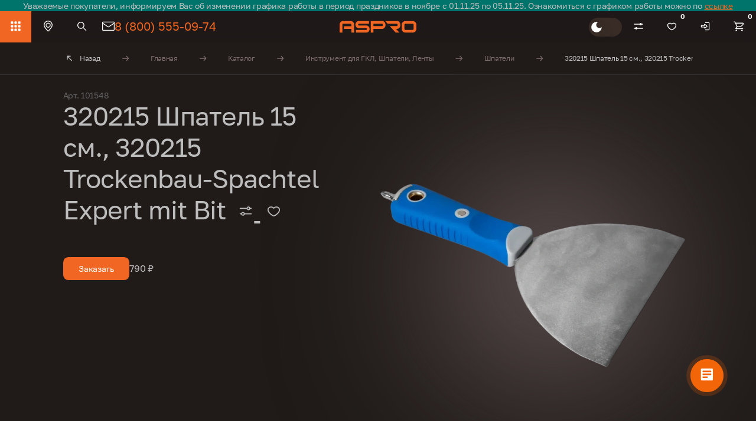

--- FILE ---
content_type: text/html; charset=UTF-8
request_url: https://aspro-rus.ru/catalog/instrument_dlya_gkl_shpatelya_lenty/shpatelya/320215-shpatel-15-sm-320215-trockenbau-spachtel-expert-mit-bit/
body_size: 65349
content:
<!DOCTYPE html>
<html lang="ru">
<head>
    <title id="title">Купить 320215 Шпатель 15 см., 320215 Trockenbau-Spachtel Expert mit Bit по цене 790 ₽ с доставкой по России
</title>
    <meta charset="utf-8">
    <meta name="viewport" content="width=device-width, initial-scale=1.0, maximum-scale=1.0">
    <meta name="format-detection" content="telephone=no">

    <link rel="shortcut icon" href="/local/templates/aspro/img/favicon.ico"  type="image/x-icon" />
    <link rel="icon" type="image/png" href="/local/templates/aspro/img/favicon-96x96.png" sizes="96x96" />
    <link rel="icon" type="image/svg+xml" href="/local/templates/aspro/img/favicon.svg" />
    <link rel="icon" type="image/png" sizes="32x32" href="/local/templates/aspro/img/favicon-32x32.png">
    <link rel="icon" type="image/png" sizes="16x16" href="/local/templates/aspro/img/favicon-16x16.png">
    <link rel="apple-touch-icon" href="/local/templates/aspro/img/apple-touch-icon.png" />
    <link rel="apple-touch-icon" sizes="180x180" href="/local/templates/aspro/img/apple-touch-icon.png" />
    <link rel="manifest" href="/local/templates/aspro/img/site.webmanifest" />
    <link rel="mask-icon" href="/local/templates/aspro/img/safari-pinned-tab.svg" color="#f06622">
    <link rel="image_src" href="/local/templates/aspro/img/favicon-96x96.png"  />
    <meta name="apple-mobile-web-app-title" content="aspro-rus.ru" />
    <meta name="msapplication-TileColor" content="#ffffff">
    <meta name="theme-color" content="#ffffff">

    <link rel="canonical" href="https://aspro-rus.ru/catalog/instrument_dlya_gkl_shpatelya_lenty/shpatelya/320215-shpatel-15-sm-320215-trockenbau-spachtel-expert-mit-bit/">

            <meta property="og:type" content="product">
        <meta property="og:title" content="320215 Шпатель 15 см., 320215 Trockenbau-Spachtel Expert mit Bit">
        <meta property="og:description" content="320215 Шпатель 15 см., 320215 Trockenbau-Spachtel Expert mit Bit от производителя. Артикул 101548 - купить с доставкой по цене 790 ₽. Шпатели в каталоге официального дилера интернет-магазина компании ASPRO!
">
        <meta property="og:image" content="https://aspro-rus.ru/upload/resize_cache/iblock/056/1200_630_0/vshfcm19ewd1gfaouuk1iy1r8llwhvu6.webp">
        <meta property="og:url" content="https://aspro-rus.ru/catalog/instrument_dlya_gkl_shpatelya_lenty/shpatelya/320215-shpatel-15-sm-320215-trockenbau-spachtel-expert-mit-bit/">

                        <meta property="og:logo" content="/local/templates/aspro/img/apple-touch-icon.png" />
    <meta property="og:site_name" content="Магазин - ASPRO (ООО Химбалт)" />

    <meta http-equiv="Content-Type" content="text/html; charset=UTF-8" />
<meta name="keywords" content="Шпатели" />
<meta name="description" content="320215 Шпатель 15 см., 320215 Trockenbau-Spachtel Expert mit Bit от производителя. Артикул 101548 - купить с доставкой по цене 790 ₽. Шпатели в каталоге официального дилера интернет-магазина компании ASPRO!
" />
<script data-skip-moving="true">(function(w, d, n) {var cl = "bx-core";var ht = d.documentElement;var htc = ht ? ht.className : undefined;if (htc === undefined || htc.indexOf(cl) !== -1){return;}var ua = n.userAgent;if (/(iPad;)|(iPhone;)/i.test(ua)){cl += " bx-ios";}else if (/Windows/i.test(ua)){cl += ' bx-win';}else if (/Macintosh/i.test(ua)){cl += " bx-mac";}else if (/Linux/i.test(ua) && !/Android/i.test(ua)){cl += " bx-linux";}else if (/Android/i.test(ua)){cl += " bx-android";}cl += (/(ipad|iphone|android|mobile|touch)/i.test(ua) ? " bx-touch" : " bx-no-touch");cl += w.devicePixelRatio && w.devicePixelRatio >= 2? " bx-retina": " bx-no-retina";if (/AppleWebKit/.test(ua)){cl += " bx-chrome";}else if (/Opera/.test(ua)){cl += " bx-opera";}else if (/Firefox/.test(ua)){cl += " bx-firefox";}ht.className = htc ? htc + " " + cl : cl;})(window, document, navigator);</script>


<link href="/bitrix/css/ggrachdev.debugbar/general.css?17338068474455" type="text/css"  rel="stylesheet" />
<link href="/bitrix/css/ggrachdev.debugbar/light/theme.css?17338068474500" type="text/css"  rel="stylesheet" />
<link href="/bitrix/js/ui/design-tokens/dist/ui.design-tokens.css?172734416826358" type="text/css"  rel="stylesheet" />
<link href="/bitrix/js/ui/fonts/opensans/ui.font.opensans.css?16979768312555" type="text/css"  rel="stylesheet" />
<link href="/bitrix/js/main/popup/dist/main.popup.bundle.css?173526531029852" type="text/css"  rel="stylesheet" />
<link href="/bitrix/css/main/themes/blue/style.css?1697976924386" type="text/css"  rel="stylesheet" />
<link href="/local/components/custom/catalog/templates/aspro/style.css?1697961988853" type="text/css"  rel="stylesheet" />
<link href="/local/templates/aspro/components/bitrix/breadcrumb/ibcbreadcumbtemplate/style.css?1697961986585" type="text/css"  rel="stylesheet" />
<link href="/local/templates/aspro/components/bitrix/catalog.element/catalog/style.css?17591341762704" type="text/css"  rel="stylesheet" />
<link href="/local/components/ibc/subscribe/templates/.default/style.css?17591341761007" type="text/css"  rel="stylesheet" />
<link href="/local/templates/aspro/_src/build/build/build.css?1752814712437726" type="text/css"  data-template-style="true"  rel="stylesheet" />
<link href="/local/templates/aspro/css/custom.css?176180739531133" type="text/css"  data-template-style="true"  rel="stylesheet" />
<link href="/local/components/axi/view/templates/notification/style.css?1746515203448" type="text/css"  data-template-style="true"  rel="stylesheet" />
<link href="/local/templates/aspro/components/bitrix/sale.basket.basket.line/header_basket/style.css?17285724525062" type="text/css"  data-template-style="true"  rel="stylesheet" />
<link href="/local/templates/aspro/components/arturgolubev/search.title/header_search/style.css?17236328252163" type="text/css"  data-template-style="true"  rel="stylesheet" />
<link href="/local/templates/aspro/components/bitrix/menu/search_menu/style.css?1697961986581" type="text/css"  data-template-style="true"  rel="stylesheet" />
<link href="/local/templates/aspro/components/bitrix/catalog.section/header_search_list_mob/style.css?1697961986224" type="text/css"  data-template-style="true"  rel="stylesheet" />
<link href="/local/templates/aspro/components/bitrix/catalog.item/search_mob/style.css?169796198652" type="text/css"  data-template-style="true"  rel="stylesheet" />
<link href="/local/templates/aspro/components/bitrix/catalog.section/header_search_list/style.css?1697961986184" type="text/css"  data-template-style="true"  rel="stylesheet" />
<link href="/local/templates/aspro/components/bitrix/catalog.item/search_pc/style.css?171869111052" type="text/css"  data-template-style="true"  rel="stylesheet" />
<link href="/local/templates/aspro/components/bitrix/sale.basket.basket.line/foot_basket/style.css?16979619864749" type="text/css"  data-template-style="true"  rel="stylesheet" />
<link href="/local/components/axi/view/templates/cookie/style.css?17379735701230" type="text/css"  data-template-style="true"  rel="stylesheet" />
<link href="/local/templates/aspro/styles.css?1759134176145" type="text/css"  data-template-style="true"  rel="stylesheet" />
<link href="/local/templates/aspro/template_styles.css?17326107333748" type="text/css"  data-template-style="true"  rel="stylesheet" />




<script type="extension/settings" data-extension="currency.currency-core">{"region":"ru"}</script>



            
            <!-- Yandex.Metrika counter -->
            
            <!-- /Yandex.Metrika counter -->
                    
        
<!--'start_frame_cache_TVwM3R'--><!-- Bitrix24.LiveChat external config -->
<!-- /Bitrix24.LiveChat external config -->
<!--'end_frame_cache_TVwM3R'-->



</head>
<body class="not-loaded no-transition dark" data-svg-sprite-url="/local/templates/aspro/_src/build/build/icons.svg?v=2025011322">
<div id="panel"></div>
<div class="wrap js-filter-switcher-target" id="top">
    <div class="js-header-start"></div>
    <header class="header js-header-on-scroll js-goto-offset-expand  js-header-height  js-menu-switcher-target ">
        <div class="small-top-notification" style="background-color: #00736a">
    <p style="text-align: center;">
	 Уважаемые покупатели, информируем Вас об изменении графика работы в период праздников в ноябре с 01.11.25 по 05.11.25. Ознакомиться с графиком работы можно по <a href="https://aspro-rus.ru/blog/grafik-raboty-v-prazdnichnye-dni-noyabrya/"><span style="color: #f16522;">ссылке</span></a>
</p>
 <a href="/"></a></div>

<style>
    @media screen and (max-width: 767px) {
        .wrap {
            padding-top: 108px!important;
        }
    }
</style>        <div class="header__compensate-for-scrollbar compensate-for-scrollbar">
            <div class="header__inner js-header-inner active">
                <div class="header__items">
                    <div class="header__item header__item--grow header__item--flex header__item--flex-start">
                        <button class="header__item header__item--square header__item--menu js-menu-switcher mobile-hide active">
                            <div class="header__icon">
                                <svg class="icon">
                                    <use xlink:href="#icon-grid"></use>
                                </svg>
                            </div>
                        </button>

                        <button class="header__item js-toggle-element" title="Выбрать город" id="geo-btn"
        data-selector="#geo-drop, .header-popover-backdrop" data-toggle-class="active">
    <div class="header__icon">
        <svg class="icon">
            <use xlink:href="#icon-map-pin"></use>
        </svg>
    </div>
</button>
<div id="geo-drop"
     class="header__popover header__popover--geo geo-popover js-toggle-element-target"
     data-toggle-element-close-on-blur>
    <div class="geo-popover__tabs">
        <div class="geo-popover__tab custom-tab active" id="geo-popover-tab-1">
            <div class="geo-popover__head">
                <div class="geo-popover__subtitle">
                    Ваш город определен автоматически
                </div>

                <button class="geo-popover__close-btn btn-reset js--popover-close">
                    <svg class="icon icon--24">
                        <use xlink:href="#icon-cross"></use>
                    </svg>
                </button>
            </div>

            <div class="geo-popover__current">
                            </div>

            <div class="geo-popover__foot">
                <button class="geo-popover__foot-btn btn btn-reset btn--rect-rounded js--popover-close">
                    <span>Все верно</span>
                </button>

                <button class="geo-popover__foot-btn geo-popover__foot-btn_link btn-reset js--custom-tab-toggler"
                        data-target="#geo-popover-tab-2">
                    <span>Изменить</span>

                    <svg class="icon icon--24">
                        <use xlink:href="#icon-arrow-right"></use>
                    </svg>
                </button>
            </div>
        </div>

        <div class="geo-popover__tab custom-tab" id="geo-popover-tab-2">
            <div class="geo-popover__head geo-popover__head_mb-24">
                <div class="geo-popover__title">
                    Выберите город:
                </div>

                <button class="geo-popover__close-btn btn-reset js--popover-close">
                    <svg class="icon icon--24">
                        <use xlink:href="#icon-cross"></use>
                    </svg>
                </button>
            </div>

            <form action="#" class="geo-popover__form js--geo-form">
                <div class="geo-popover__input-wrap">
                    <button class="geo-popover__form-sbm-btn btn-reset" type="submit">
                        <svg class="icon icon--24">
                            <use xlink:href="#icon-search"></use>
                        </svg>
                    </button>

                    <input class="geo-popover__input textfield textfield--bg-v2 textfield--placeholder-v2 textfield--rect-rounded js--geo-input"
                           type="text" placeholder="Ваш город" data-page-url="/catalog/instrument_dlya_gkl_shpatelya_lenty/shpatelya/320215-shpatel-15-sm-320215-trockenbau-spachtel-expert-mit-bit/">
                </div>
            </form>

            <div class="geo-popover__cities-list js--geo-list">
                            </div>
        </div>
    </div>
</div>
                        <button class="header__item header__item--search-toggler js-toggle-element"
                                data-selector="#header-search, .header-popover-backdrop" data-toggle-class="active">
                            <div class="header__icon">
                                <svg class="icon">
                                    <use xlink:href="#icon-search"></use>
                                </svg>
                            </div>
                        </button>

                        <button class="header__item header__item--contacts-toggler js-toggle-element" data-selector="#header-contacts, .header-popover-backdrop" data-toggle-class="active">
                            <div class="header__icon">
                                <svg class="icon">
                                    <use xlink:href="#icon-email"></use>
                                </svg>
                            </div>
                            <a href="tel:88005550974" id="header-phone">8 (800) 555-09-74</a>
                        </button>

                        <div id="header-contacts" class="header__popover header__popover--contacts js-header-contacts js-toggle-element-target"
                             data-toggle-element-close-on-blur
                        >
                            <div>Напишите нам:</div>
                            <address class="email-adress">
                                <a href="mailto:info@aspro-rus.ru">info@aspro-rus.ru</a>
                            </address>
                            <nav class="footer__social social">
                                <div class="social__info mobile-show">
                                    Следи за нами в соц. сетях!
                                </div>
                                <ul class="social__list">
                                                                            <li class="social__item">
                                            <a href="https://vk.com/aspro_rus" class="social__link" target="_blank">
                                                <svg class="icon">
                                                    <use xlink:href="#icon-social-vk"></use>
                                                </svg>
                                            </a>
                                        </li>
                                                                            <li class="social__item">
                                            <a href="https://ok.ru/dpairless" class="social__link" target="_blank">
                                                <svg class="icon">
                                                    <use xlink:href="#icon-social-ok"></use>
                                                </svg>
                                            </a>
                                        </li>
                                                                            <li class="social__item">
                                            <a href="https://t.me/asprorus" class="social__link" target="_blank">
                                                <svg class="icon">
                                                    <use xlink:href="#icon-social-tg"></use>
                                                </svg>
                                            </a>
                                        </li>
                                                                        <li class="social__item">
                                        <a href="https://wa.me/79217761462" class="social__link" target="_blank">
                                            <svg class="icon">
                                                <use xlink:href="#icon-whatsapp"></use>
                                            </svg>
                                        </a>
                                    </li>
                                </ul>
                            </nav>
                        </div>
                    </div>

                    <div class="header__item header__item--grow">
                        <a href="/" class="logo js-goto">
                            <svg class="icon icon--logo">
                                <use xlink:href="#icon-logo"></use>
                            </svg>
                        </a>
                    </div>

                    <div class="header__item header__item--grow header__item--flex header__item--flex-end">
                        <div class="button_to_change_theme">
                            <span class="toggle-theme" onclick="ym(88897647,'reachGoal','changeColorTheme');">
                                <svg class="icon dark-theme">
                                        <use xlink:href="#Icon-dark-theme"></use>
                                    </svg>
                                <svg class="icon light-theme">
                                        <use xlink:href="#icon-light-theme"></use>
                                    </svg>
                            </span>
                        </div>
                        <a class="header__item mobile-hide" href="/compare/" title="Список сравнения">
                            <div class="header__icon">
                                <svg class="icon">
                                    <use xlink:href="#icon-filters"></use>
                                </svg>
                            </div>
                            <div class="header__item-count" id="compareCnt"></div>
                        </a>

                        <a class="header__item mobile-hide" href="/personal/favorites/" title="Избранное">
                            <div class="header__icon">
                                <svg class="icon">
                                    <use xlink:href="#icon-heart-outline"></use>
                                </svg>
                            </div>
                            <div class="header__item-count" id="favCnt">0</div>
                        </a>

                            <button class="header__item btn-reset" title="Войти" data-target="#modal-auth-v2" data-toggle="modal">
        <div class="header__icon">
            <svg class="icon">
                <use xlink:href="#icon-login"></use>
            </svg>
        </div>
    </button>

                        <div id="bx_basketFKauiI" class="bx-basket bx-opener"><!--'start_frame_cache_bx_basketFKauiI'--><button class="header__item mobile-hide js-toggle-element js--cart-btn"
                    data-location="/personal/cart/"
        >
    <div class="header__icon">
        <svg class="icon">
            <use xlink:href="#icon-shopping-cart"></use>
        </svg>
    </div>
    <div class="header__item-count">0</div>
</button>
    
<!--'end_frame_cache_bx_basketFKauiI'--></div>
                    </div>
                </div>
            </div>
        </div>

	    
        <div id="header-search" class="header__popover header__popover--search js-header-search js-toggle-element-target" data-toggle-element-close-on-blur>
    <form class="header__search-form" action="/search/" method="get">
        <div class="header__search-form-item textfield-wrapper">
            <input type="text" id="title-search-input_fixed" class="textfield textfield--transparent textfield--w-icon" autocomplete="off" name="q" placeholder="Начните поиск, например: ASPRO 3000">
            <div class="textfield-icon pointer-events-none">
                <svg class="icon">
                    <use xlink:href="#icon-search"></use>
                </svg>
            </div>
            <button type="submit" class="header__search-form-btn">
                <svg class="icon icon--24">
                    <use xlink:href="#icon-chevron-right"></use>
                </svg>
            </button>
        </div>
        <div class="header__search-form-close">
            <button type="button" class="btn btn--no-padding btn--transparent-important btn--color-active-hover js-toggle-element" data-toggle-element-class="active2">
                <svg class="icon icon--24">
                    <use xlink:href="#icon-cross"></use>
                </svg>
            </button>
        </div>
        <div class="header__search-all-search">
            <a href="javascript:void(0);" class="js-header-search-to-page">
                Все результаты поиска
                <svg class="icon icon--24">
                    <use xlink:href="#icon-chevron-right"></use>
                </svg>
            </a>
        </div>
    </form>

    <div class="header__search">
        <div class="header__search-sidebar">

            <div class="header__popover-title">Часто ищут:</div>

            <div class="header__popover-content header__popover-content--ms">
                <nav class="menu-list">
                    <ul class="menu-list__inner">

                                                    <li class="menu-list__item">
                                <a class="menu-list__link" href=" /catalog/okrasochnye_apparaty/porshnevye_apparaty/apparat-aspro-2700/">
                                   ASPRO 2700                                </a>
                            </li>
                                                    <li class="menu-list__item">
                                <a class="menu-list__link" href=" /catalog/shpaklevochnye_stantsii/shpaklevochnye_stantsii_i_instrumenty/aspro-combo/">
                                   ASPRO COMBO                                </a>
                            </li>
                                                    <li class="menu-list__item">
                                <a class="menu-list__link" href=" /catalog/okrasochnye_apparaty/porshnevye_apparaty/apparat-aspro-9000/">
                                   ASPRO 9000                                </a>
                            </li>
                                                    <li class="menu-list__item">
                                <a class="menu-list__link" href=" /catalog/shpaklevochnye_stantsii/shpaklevochnye_stantsii_i_instrumenty/aspro-n3-mashina/">
                                   ASPRO-N3                                </a>
                            </li>
                                                    <li class="menu-list__item">
                                <a class="menu-list__link" href=" /catalog/shlifovalnyy_instrument/teleskopicheskie_shlifmashiny_zhirafy/aspro-c8-skladnaya-shlifovalnaya-mashinka/">
                                   ASPRO С8 (складная)                                </a>
                            </li>
                        
                    </ul>
                </nav>
            </div>

            <div class="header__popover-title">Категории:</div>

            <div class="header__popover-content header__popover-content--ms">
                

<nav class="menu-list">
    <ul class="menu-list__inner">

        
            <li class="menu-list__item">
                <a class="menu-list__link" href="/catalog/okrasochnye_apparaty/">
                    Окрасочное оборудование                </a>
            </li>

        
            <li class="menu-list__item">
                <a class="menu-list__link" href="/catalog/shlifovalnyy_instrument/">
                    Шлифовальные машины                </a>
            </li>

        
            <li class="menu-list__item">
                <a class="menu-list__link" href="/catalog/shpaklevochnye_stantsii/">
                    Шпаклевочные станции                </a>
            </li>

        
            <li class="menu-list__item">
                <a class="menu-list__link" href="/catalog/">
                    Запчасти                </a>
            </li>

        
    </ul>
</nav>

            </div>

        </div>

        <div class="header__search-content" id="search-result">

            <div class="header__search-content-mob-list mobile-show jsResultMobileSearch">
                

			<!-- items-container -->
		
                    
		<a target="_self" href="/catalog/okrasochnye_apparaty/porshnevye_apparaty/apparat-aspro-1800/" class="header__search-content-mob-item">
    <div class="header__search-content-mob-item-l">
        <div class="header__search-content-mob-item-img-c">
            <img src="/upload/resize_cache/iblock/e3c/500_600_1/nslel3l946d11v928n7uog0vygoilkpa.webp" alt="img"
                 class="header__search-content-mob-item-img swiper-lazy"
                 data-src="/upload/resize_cache/iblock/e3c/500_600_1/nslel3l946d11v928n7uog0vygoilkpa.webp"
            >
        </div>
    </div>

    <div class="header__search-content-mob-item-r">
        <div class="header__search-content-mob-item-title">
            ASPRO 1800        </div>

        <div class="header__search-content-mob-item-price">
            31&nbsp;900 ₽        </div>
    </div>
</a>			
			
                    
		<a target="_self" href="/catalog/shlifovalnyy_instrument/ruchnye_shlifovalnye_mashinki/aspro-d1-shlifovalnaya-mashina/" class="header__search-content-mob-item">
    <div class="header__search-content-mob-item-l">
        <div class="header__search-content-mob-item-img-c">
            <img src="/upload/resize_cache/iblock/b42/500_600_1/9q9686su7qjpcpz69w66l22cfuzeq8e8.webp" alt="img"
                 class="header__search-content-mob-item-img swiper-lazy"
                 data-src="/upload/resize_cache/iblock/b42/500_600_1/9q9686su7qjpcpz69w66l22cfuzeq8e8.webp"
            >
        </div>
    </div>

    <div class="header__search-content-mob-item-r">
        <div class="header__search-content-mob-item-title">
            ASPRO-D1        </div>

        <div class="header__search-content-mob-item-price">
            17&nbsp;900 ₽        </div>
    </div>
</a>			
			
                    
		<a target="_self" href="/catalog/osushiteli_vozdukha/osushitel-vozdukha-aspro-dry60/" class="header__search-content-mob-item">
    <div class="header__search-content-mob-item-l">
        <div class="header__search-content-mob-item-img-c">
            <img src="/upload/resize_cache/iblock/d95/500_600_1/ehl8o35d94il42fgbjylwhu2jj2scz1m.webp" alt="img"
                 class="header__search-content-mob-item-img swiper-lazy"
                 data-src="/upload/resize_cache/iblock/d95/500_600_1/ehl8o35d94il42fgbjylwhu2jj2scz1m.webp"
            >
        </div>
    </div>

    <div class="header__search-content-mob-item-r">
        <div class="header__search-content-mob-item-title">
            Осушитель воздуха ASPRO-DRY60        </div>

        <div class="header__search-content-mob-item-price">
            89&nbsp;900 ₽        </div>
    </div>
</a>			
			
                    
		<a target="_self" href="/catalog/izmeritelnye_instrumenty/lazernye_izmeriteli/lazernaya-dalnomer-ruletka-aspro-ldm1/" class="header__search-content-mob-item">
    <div class="header__search-content-mob-item-l">
        <div class="header__search-content-mob-item-img-c">
            <img src="/upload/resize_cache/iblock/610/500_600_1/yg5yxtoob47zi9vd0m0ha24vau6mmhcw.webp" alt="img"
                 class="header__search-content-mob-item-img swiper-lazy"
                 data-src="/upload/resize_cache/iblock/610/500_600_1/yg5yxtoob47zi9vd0m0ha24vau6mmhcw.webp"
            >
        </div>
    </div>

    <div class="header__search-content-mob-item-r">
        <div class="header__search-content-mob-item-title">
            ASPRO LDM1        </div>

        <div class="header__search-content-mob-item-price">
            3&nbsp;200 ₽        </div>
    </div>
</a>			
			
                    
		<a target="_self" href="/catalog/osushiteli_vozdukha/dry-shlang-drenazhnyy-dlya-osushitelya-aspro-60l-60sm/" class="header__search-content-mob-item">
    <div class="header__search-content-mob-item-l">
        <div class="header__search-content-mob-item-img-c">
            <img src="/upload/resize_cache/iblock/b0e/500_600_1/lfph8xy7glxrkvw1hgg5r9dwblsw7ynz.webp" alt="img"
                 class="header__search-content-mob-item-img swiper-lazy"
                 data-src="/upload/resize_cache/iblock/b0e/500_600_1/lfph8xy7glxrkvw1hgg5r9dwblsw7ynz.webp"
            >
        </div>
    </div>

    <div class="header__search-content-mob-item-r">
        <div class="header__search-content-mob-item-title">
            DRY Шланг дренажный для осушителя ASPRO-60L (60см)        </div>

        <div class="header__search-content-mob-item-price">
            200 ₽        </div>
    </div>
</a>			
					<!-- items-container -->
		<!-- component-end -->				
            </div>

            <div class="bitems bitems--slider js-swiper-on-demand-wrapper jsResultSearch">
                <div id="related-slider"
                     class="swiper-slider swiper-slider--bitems js-swiper js-swiper-on-demand"
                     data-swiper='{"slidesPerView": "auto", "slidesPerGroup": 2, "speed": 600, "lazy": { "loadPrevNext": true }, "navigation": { "prevEl": ".js-search-slider-prev", "nextEl": ".js-search-slider-next"} }'>

                    <div class="section__bg invisible">
                        <img class="b-lazy" src="data:image/svg+xml,%3Csvg%20xmlns='http://www.w3.org/2000/svg'%20viewBox='0%200%201160%20360'%3E%3C/svg%3E" alt="" data-src-callback="sliderSwiperOnDemand">
                    </div>

                    <div class="swiper-container" >


                        <div class="swiper-wrapper swiper-wrapper--autoheight">

                            

			<!-- items-container -->
		            <div class="swiper-slide">
                <div class="bitems__item" data-entity="items-row">
                    
	<div class="bitem js-bitem jsCatalogAsproItem"
		id="bx_1970176138_441_4ab978e8bec606ce72388dc8980b7e26" data-entity="item" data-product-id="441">
		
<div class="bitem__content" data-test="Y">

    <div class="bitem__image">
        <a target="_self" href="/catalog/okrasochnye_apparaty/porshnevye_apparaty/apparat-aspro-1800/" class="bitem__image-inner">
                        
                    <img id="bx_1970176138_441_4ab978e8bec606ce72388dc8980b7e26_pict"
                    
                         src="/upload/resize_cache/iblock/e3c/500_600_1/nslel3l946d11v928n7uog0vygoilkpa.webp" alt="">

                                        </a>
    </div>

    <a class="bitem__icon bitem__icon--left bitem-show-on-hover js-add2compare" href="javascript:void(0);" data-prod="441">
        <svg class="icon">
            <use xlink:href="#icon-filters"></use>
        </svg>
    </a>
    <a class="bitem__icon bitem__icon--right bitem-show-on-hover bitem__icon-favorite js-add2favorite "
       href="javascript:void(0);"
       data-prod="441"
       data-fav-page="0"
    >
        <svg class="icon bitem__icon-favorite-def">
            <use xlink:href="#icon-heart-outline"></use>
        </svg>
        <svg class="icon bitem__icon-favorite-active">
            <use xlink:href="#icon-heart-solid"></use>
        </svg>
    </a>

    <div class="bitem__title">
        <a target="_self" href="/catalog/okrasochnye_apparaty/porshnevye_apparaty/apparat-aspro-1800/">ASPRO 1800</a>
    </div>

    <div class="bitem__summary">
        Окрасочный аппарат, для составов низкой вязкости    </div>
            
                    <div class="blabels bitem__labels bitem__labels_lvl-2 bitem-show-on-hover">
                                    <a target="_self" href="/catalog/filter/tip_nasosa-is-3e1b130e-7f8e-11ed-81a7-bcee7b8a12e3/apply/" class="blabel blabel--alt-grey">
                         <span>Тип насоса плунжерный</span>
                    </a>
                                    <a target="_self" href="/catalog/filter/tip_privoda-is-2cd55e93-7f8e-11ed-81a7-bcee7b8a12e3/apply/" class="blabel blabel--alt-grey">
                         <span>Тип привода электрический</span>
                    </a>
                                    <a target="_self" href="/catalog/filter/vyazkost-is-e25e1b4b-7f8e-11ed-81a7-bcee7b8a12e3/apply/" class="blabel blabel--alt-grey">
                         <span>Вязкость низкая</span>
                    </a>
                            </div>
            
            <div class="blabels bitem__labels bitem__labels_lvl-3">
                            <a class="blabel blabel--yellow bitem-show-on-timeout js-bitem-show-on-timeout">
                    <span>Выбор покупателей</span>
                    <img alt="" src="/local/templates/aspro/img/pic/bitem/ym-logo-blabel.png" style="height: 1rem">
                </a>
                    </div>
    </div>
<object id="bx_1970176138_441_4ab978e8bec606ce72388dc8980b7e26_basket_actions">
    <a href="javascript:void(0)" class="bitem__footer "  id="bx_1970176138_441_4ab978e8bec606ce72388dc8980b7e26_buy_link" data-prod="441">

    <div class="bitem__footer-text  bitem__footer-text_price " id="bx_1970176138_441_4ab978e8bec606ce72388dc8980b7e26_price">
        31&nbsp;900 ₽    </div>

    <div class="bitem__footer-icon" >
        <svg class="icon icon--24">
            <use xlink:href="#icon-plus"></use>
        </svg>
    </div>

</a>
</object>
		
	</div>
	                </div>
            </div>
			            <div class="swiper-slide">
                <div class="bitems__item" data-entity="items-row">
                    
	<div class="bitem js-bitem jsCatalogAsproItem"
		id="bx_1970176138_905_f5e07bd0ab70548a3db9e6f096af74cd" data-entity="item" data-product-id="905">
		
<div class="bitem__content" data-test="Y">

    <div class="bitem__image">
        <a target="_self" href="/catalog/shlifovalnyy_instrument/ruchnye_shlifovalnye_mashinki/aspro-d1-shlifovalnaya-mashina/" class="bitem__image-inner">
                        
                    <img id="bx_1970176138_905_f5e07bd0ab70548a3db9e6f096af74cd_pict"
                    
                         src="/upload/resize_cache/iblock/b42/500_600_1/9q9686su7qjpcpz69w66l22cfuzeq8e8.webp" alt="">

                                        </a>
    </div>

    <a class="bitem__icon bitem__icon--left bitem-show-on-hover js-add2compare" href="javascript:void(0);" data-prod="905">
        <svg class="icon">
            <use xlink:href="#icon-filters"></use>
        </svg>
    </a>
    <a class="bitem__icon bitem__icon--right bitem-show-on-hover bitem__icon-favorite js-add2favorite "
       href="javascript:void(0);"
       data-prod="905"
       data-fav-page="0"
    >
        <svg class="icon bitem__icon-favorite-def">
            <use xlink:href="#icon-heart-outline"></use>
        </svg>
        <svg class="icon bitem__icon-favorite-active">
            <use xlink:href="#icon-heart-solid"></use>
        </svg>
    </a>

    <div class="bitem__title">
        <a target="_self" href="/catalog/shlifovalnyy_instrument/ruchnye_shlifovalnye_mashinki/aspro-d1-shlifovalnaya-mashina/">ASPRO-D1</a>
    </div>

    <div class="bitem__summary">
        Шлифовальная машинка, эксцентриковая    </div>
            
            
    </div>
<object id="bx_1970176138_905_f5e07bd0ab70548a3db9e6f096af74cd_basket_actions">
    <a href="javascript:void(0)" class="bitem__footer "  id="bx_1970176138_905_f5e07bd0ab70548a3db9e6f096af74cd_buy_link" data-prod="905">

    <div class="bitem__footer-text  bitem__footer-text_price " id="bx_1970176138_905_f5e07bd0ab70548a3db9e6f096af74cd_price">
        17&nbsp;900 ₽    </div>

    <div class="bitem__footer-icon" >
        <svg class="icon icon--24">
            <use xlink:href="#icon-plus"></use>
        </svg>
    </div>

</a>
</object>
		
	</div>
	                </div>
            </div>
			            <div class="swiper-slide">
                <div class="bitems__item" data-entity="items-row">
                    
	<div class="bitem js-bitem jsCatalogAsproItem"
		id="bx_1970176138_15899_0564dce275e0399e557aae3bf75c32cd" data-entity="item" data-product-id="15899">
		
<div class="bitem__content" data-test="Y">

    <div class="bitem__image">
        <a target="_self" href="/catalog/osushiteli_vozdukha/osushitel-vozdukha-aspro-dry60/" class="bitem__image-inner">
                        
                    <img id="bx_1970176138_15899_0564dce275e0399e557aae3bf75c32cd_pict"
                    
                         src="/upload/resize_cache/iblock/d95/500_600_1/ehl8o35d94il42fgbjylwhu2jj2scz1m.webp" alt="">

                                        </a>
    </div>

    <a class="bitem__icon bitem__icon--left bitem-show-on-hover js-add2compare" href="javascript:void(0);" data-prod="15899">
        <svg class="icon">
            <use xlink:href="#icon-filters"></use>
        </svg>
    </a>
    <a class="bitem__icon bitem__icon--right bitem-show-on-hover bitem__icon-favorite js-add2favorite "
       href="javascript:void(0);"
       data-prod="15899"
       data-fav-page="0"
    >
        <svg class="icon bitem__icon-favorite-def">
            <use xlink:href="#icon-heart-outline"></use>
        </svg>
        <svg class="icon bitem__icon-favorite-active">
            <use xlink:href="#icon-heart-solid"></use>
        </svg>
    </a>

    <div class="bitem__title">
        <a target="_self" href="/catalog/osushiteli_vozdukha/osushitel-vozdukha-aspro-dry60/">Осушитель воздуха ASPRO-DRY60</a>
    </div>

    <div class="bitem__summary">
        Профессиональный осушитель воздуха с емкостью 10 литров     </div>
            
            
    </div>
<object id="bx_1970176138_15899_0564dce275e0399e557aae3bf75c32cd_basket_actions">
    <a href="javascript:void(0)" class="bitem__footer "  id="bx_1970176138_15899_0564dce275e0399e557aae3bf75c32cd_buy_link" data-prod="15899">

    <div class="bitem__footer-text  bitem__footer-text_price " id="bx_1970176138_15899_0564dce275e0399e557aae3bf75c32cd_price">
        89&nbsp;900 ₽    </div>

    <div class="bitem__footer-icon" >
        <svg class="icon icon--24">
            <use xlink:href="#icon-plus"></use>
        </svg>
    </div>

</a>
</object>
		
	</div>
	                </div>
            </div>
			            <div class="swiper-slide">
                <div class="bitems__item" data-entity="items-row">
                    
	<div class="bitem js-bitem jsCatalogAsproItem"
		id="bx_1970176138_16232_e25276d42f9f12765bf154b9be365c24" data-entity="item" data-product-id="16232">
		
<div class="bitem__content" data-test="Y">

    <div class="bitem__image">
        <a target="_self" href="/catalog/izmeritelnye_instrumenty/lazernye_izmeriteli/lazernaya-dalnomer-ruletka-aspro-ldm1/" class="bitem__image-inner">
                        
                    <img id="bx_1970176138_16232_e25276d42f9f12765bf154b9be365c24_pict"
                    
                         src="/upload/resize_cache/iblock/610/500_600_1/yg5yxtoob47zi9vd0m0ha24vau6mmhcw.webp" alt="">

                                        </a>
    </div>

    <a class="bitem__icon bitem__icon--left bitem-show-on-hover js-add2compare" href="javascript:void(0);" data-prod="16232">
        <svg class="icon">
            <use xlink:href="#icon-filters"></use>
        </svg>
    </a>
    <a class="bitem__icon bitem__icon--right bitem-show-on-hover bitem__icon-favorite js-add2favorite "
       href="javascript:void(0);"
       data-prod="16232"
       data-fav-page="0"
    >
        <svg class="icon bitem__icon-favorite-def">
            <use xlink:href="#icon-heart-outline"></use>
        </svg>
        <svg class="icon bitem__icon-favorite-active">
            <use xlink:href="#icon-heart-solid"></use>
        </svg>
    </a>

    <div class="bitem__title">
        <a target="_self" href="/catalog/izmeritelnye_instrumenty/lazernye_izmeriteli/lazernaya-dalnomer-ruletka-aspro-ldm1/">ASPRO LDM1</a>
    </div>

    <div class="bitem__summary">
        Маленький и точный лазерный дальномер    </div>
            
            
    </div>
<object id="bx_1970176138_16232_e25276d42f9f12765bf154b9be365c24_basket_actions">
    <a href="javascript:void(0)" class="bitem__footer "  id="bx_1970176138_16232_e25276d42f9f12765bf154b9be365c24_buy_link" data-prod="16232">

    <div class="bitem__footer-text  bitem__footer-text_price " id="bx_1970176138_16232_e25276d42f9f12765bf154b9be365c24_price">
        3&nbsp;200 ₽    </div>

    <div class="bitem__footer-icon" >
        <svg class="icon icon--24">
            <use xlink:href="#icon-plus"></use>
        </svg>
    </div>

</a>
</object>
		
	</div>
	                </div>
            </div>
			            <div class="swiper-slide">
                <div class="bitems__item" data-entity="items-row">
                    
	<div class="bitem js-bitem jsCatalogAsproItem"
		id="bx_1970176138_15905_7d7c1c913c44bb5c1a82af022bb42b33" data-entity="item" data-product-id="15905">
		
<div class="bitem__content" data-test="Y">

    <div class="bitem__image">
        <a target="_self" href="/catalog/osushiteli_vozdukha/dry-shlang-drenazhnyy-dlya-osushitelya-aspro-60l-60sm/" class="bitem__image-inner">
                        
                    <img id="bx_1970176138_15905_7d7c1c913c44bb5c1a82af022bb42b33_pict"
                    
                         src="/upload/resize_cache/iblock/b0e/500_600_1/lfph8xy7glxrkvw1hgg5r9dwblsw7ynz.webp" alt="">

                                        </a>
    </div>

    <a class="bitem__icon bitem__icon--left bitem-show-on-hover js-add2compare" href="javascript:void(0);" data-prod="15905">
        <svg class="icon">
            <use xlink:href="#icon-filters"></use>
        </svg>
    </a>
    <a class="bitem__icon bitem__icon--right bitem-show-on-hover bitem__icon-favorite js-add2favorite "
       href="javascript:void(0);"
       data-prod="15905"
       data-fav-page="0"
    >
        <svg class="icon bitem__icon-favorite-def">
            <use xlink:href="#icon-heart-outline"></use>
        </svg>
        <svg class="icon bitem__icon-favorite-active">
            <use xlink:href="#icon-heart-solid"></use>
        </svg>
    </a>

    <div class="bitem__title">
        <a target="_self" href="/catalog/osushiteli_vozdukha/dry-shlang-drenazhnyy-dlya-osushitelya-aspro-60l-60sm/">DRY Шланг дренажный для осушителя ASPRO-60L (60см)</a>
    </div>

    <div class="bitem__summary">
        Шланг дренажный для осушителя ASPRO-60L &#40;60см&#41;    </div>
            
            
    </div>
<object id="bx_1970176138_15905_7d7c1c913c44bb5c1a82af022bb42b33_basket_actions">
    <a href="javascript:void(0)" class="bitem__footer "  id="bx_1970176138_15905_7d7c1c913c44bb5c1a82af022bb42b33_buy_link" data-prod="15905">

    <div class="bitem__footer-text  bitem__footer-text_price " id="bx_1970176138_15905_7d7c1c913c44bb5c1a82af022bb42b33_price">
        200 ₽    </div>

    <div class="bitem__footer-icon" >
        <svg class="icon icon--24">
            <use xlink:href="#icon-plus"></use>
        </svg>
    </div>

</a>
</object>
		
	</div>
	                </div>
            </div>
			            <div class="swiper-slide">
                <div class="bitems__item" data-entity="items-row">
                    
	<div class="bitem js-bitem jsCatalogAsproItem"
		id="bx_1970176138_564_605ae849ac68128df0a46f5abc043bfc" data-entity="item" data-product-id="564">
		
<div class="bitem__content" data-test="Y">

    <div class="bitem__image">
        <a target="_self" href="/catalog/shlifovalnyy_instrument/ruchnye_shlifovalnye_mashinki/aspro-d3-shlifovalnaya-mashina/" class="bitem__image-inner">
                        
                    <img id="bx_1970176138_564_605ae849ac68128df0a46f5abc043bfc_pict"
                    
                         src="/upload/resize_cache/iblock/b9d/500_600_1/vxa4nrkcdv5fqfry11zck0pcwzx2gik4.webp" alt="">

                                        </a>
    </div>

    <a class="bitem__icon bitem__icon--left bitem-show-on-hover js-add2compare" href="javascript:void(0);" data-prod="564">
        <svg class="icon">
            <use xlink:href="#icon-filters"></use>
        </svg>
    </a>
    <a class="bitem__icon bitem__icon--right bitem-show-on-hover bitem__icon-favorite js-add2favorite "
       href="javascript:void(0);"
       data-prod="564"
       data-fav-page="0"
    >
        <svg class="icon bitem__icon-favorite-def">
            <use xlink:href="#icon-heart-outline"></use>
        </svg>
        <svg class="icon bitem__icon-favorite-active">
            <use xlink:href="#icon-heart-solid"></use>
        </svg>
    </a>

    <div class="bitem__title">
        <a target="_self" href="/catalog/shlifovalnyy_instrument/ruchnye_shlifovalnye_mashinki/aspro-d3-shlifovalnaya-mashina/">ASPRO-D3</a>
    </div>

    <div class="bitem__summary">
        Шлифовальная машинка, роторная    </div>
            
            
    </div>
<object id="bx_1970176138_564_605ae849ac68128df0a46f5abc043bfc_basket_actions">
    <a href="javascript:void(0)" class="bitem__footer "  id="bx_1970176138_564_605ae849ac68128df0a46f5abc043bfc_buy_link" data-prod="564">

    <div class="bitem__footer-text  bitem__footer-text_price " id="bx_1970176138_564_605ae849ac68128df0a46f5abc043bfc_price">
        8&nbsp;900 ₽    </div>

    <div class="bitem__footer-icon" >
        <svg class="icon icon--24">
            <use xlink:href="#icon-plus"></use>
        </svg>
    </div>

</a>
</object>
		
	</div>
	                </div>
            </div>
			            <div class="swiper-slide">
                <div class="bitems__item" data-entity="items-row">
                    
	<div class="bitem js-bitem jsCatalogAsproItem"
		id="bx_1970176138_15586_db34d7d4e85a56006846d0ed8865411f" data-entity="item" data-product-id="15586">
		
<div class="bitem__content" data-test="Y">

    <div class="bitem__image">
        <a target="_self" href="/catalog/stroitelnye_pylesosy/pylesosy/pylesos-aspro-vc2/" class="bitem__image-inner">
                        
                    <img id="bx_1970176138_15586_db34d7d4e85a56006846d0ed8865411f_pict"
                    
                         src="/upload/resize_cache/iblock/35b/500_600_1/804ouyzppvlt50t53qw0mgp5o9ybhpyx.webp" alt="">

                                        </a>
    </div>

    <a class="bitem__icon bitem__icon--left bitem-show-on-hover js-add2compare" href="javascript:void(0);" data-prod="15586">
        <svg class="icon">
            <use xlink:href="#icon-filters"></use>
        </svg>
    </a>
    <a class="bitem__icon bitem__icon--right bitem-show-on-hover bitem__icon-favorite js-add2favorite "
       href="javascript:void(0);"
       data-prod="15586"
       data-fav-page="0"
    >
        <svg class="icon bitem__icon-favorite-def">
            <use xlink:href="#icon-heart-outline"></use>
        </svg>
        <svg class="icon bitem__icon-favorite-active">
            <use xlink:href="#icon-heart-solid"></use>
        </svg>
    </a>

    <div class="bitem__title">
        <a target="_self" href="/catalog/stroitelnye_pylesosy/pylesosy/pylesos-aspro-vc2/">Пылесос ASPRO-VC2</a>
    </div>

    <div class="bitem__summary">
        Профессиональный пылесос совместимый с шлифмашинами    </div>
                    <div class="blabels bitem__labels bitem__labels_lvl-1 bitem-show-on-hover">
                            <a class="blabel blabel--alt" target="_self" href="/catalog/filter/hit-is-yes/apply/">
                    <svg class="icon ">
                        <use xlink:href="#icon-lightning-alt"></use>
                    </svg>
                    <span>Хит</span>
                </a>
                </div>
        
            
    </div>
<object id="bx_1970176138_15586_db34d7d4e85a56006846d0ed8865411f_basket_actions">
    <a href="javascript:void(0)" class="bitem__footer "  id="bx_1970176138_15586_db34d7d4e85a56006846d0ed8865411f_buy_link" data-prod="15586">

    <div class="bitem__footer-text  bitem__footer-text_price " id="bx_1970176138_15586_db34d7d4e85a56006846d0ed8865411f_price">
        22&nbsp;990 ₽    </div>

    <div class="bitem__footer-icon" >
        <svg class="icon icon--24">
            <use xlink:href="#icon-plus"></use>
        </svg>
    </div>

</a>
</object>
		
	</div>
	                </div>
            </div>
			            <div class="swiper-slide">
                <div class="bitems__item" data-entity="items-row">
                    
	<div class="bitem js-bitem jsCatalogAsproItem"
		id="bx_1970176138_561_da3ad22312f74e8af6510779cab6a2b4" data-entity="item" data-product-id="561">
		
<div class="bitem__content" data-test="Y">

    <div class="bitem__image">
        <a target="_self" href="/catalog/stroitelnye_aksessuary/stroitelnye_khoduli/stroitelnye-khoduli-aspro-15-23/" class="bitem__image-inner">
                        
                    <img id="bx_1970176138_561_da3ad22312f74e8af6510779cab6a2b4_pict"
                    
                         src="/upload/resize_cache/iblock/d27/500_600_1/y48j3korsuksn2rrdz84mhg7v96u78va.webp" alt="">

                                        </a>
    </div>

    <a class="bitem__icon bitem__icon--left bitem-show-on-hover js-add2compare" href="javascript:void(0);" data-prod="561">
        <svg class="icon">
            <use xlink:href="#icon-filters"></use>
        </svg>
    </a>
    <a class="bitem__icon bitem__icon--right bitem-show-on-hover bitem__icon-favorite js-add2favorite "
       href="javascript:void(0);"
       data-prod="561"
       data-fav-page="0"
    >
        <svg class="icon bitem__icon-favorite-def">
            <use xlink:href="#icon-heart-outline"></use>
        </svg>
        <svg class="icon bitem__icon-favorite-active">
            <use xlink:href="#icon-heart-solid"></use>
        </svg>
    </a>

    <div class="bitem__title">
        <a target="_self" href="/catalog/stroitelnye_aksessuary/stroitelnye_khoduli/stroitelnye-khoduli-aspro-15-23/">Строительные ходули ASPRO 15-23&quot;</a>
    </div>

    <div class="bitem__summary">
        Максимальная высота подъема 584 мм    </div>
            
            
    </div>
<object id="bx_1970176138_561_da3ad22312f74e8af6510779cab6a2b4_basket_actions">
    <a href="javascript:void(0)" class="bitem__footer "  id="bx_1970176138_561_da3ad22312f74e8af6510779cab6a2b4_buy_link" data-prod="561">

    <div class="bitem__footer-text  bitem__footer-text_price " id="bx_1970176138_561_da3ad22312f74e8af6510779cab6a2b4_price">
        14&nbsp;990 ₽    </div>

    <div class="bitem__footer-icon" >
        <svg class="icon icon--24">
            <use xlink:href="#icon-plus"></use>
        </svg>
    </div>

</a>
</object>
		
	</div>
	                </div>
            </div>
			            <div class="swiper-slide">
                <div class="bitems__item" data-entity="items-row">
                    
	<div class="bitem js-bitem jsCatalogAsproItem"
		id="bx_1970176138_15900_5fc3f92f609a94a32879b09d7f41c060" data-entity="item" data-product-id="15900">
		
<div class="bitem__content" data-test="Y">

    <div class="bitem__image">
        <a target="_self" href="/catalog/osushiteli_vozdukha/osushitel-vozdukha-aspro-dry90/" class="bitem__image-inner">
                        
                    <img id="bx_1970176138_15900_5fc3f92f609a94a32879b09d7f41c060_pict"
                    
                         src="/upload/resize_cache/iblock/dff/500_600_1/nmvipnl38wnb15cakqq6sso649wr6a8r.webp" alt="">

                                        </a>
    </div>

    <a class="bitem__icon bitem__icon--left bitem-show-on-hover js-add2compare" href="javascript:void(0);" data-prod="15900">
        <svg class="icon">
            <use xlink:href="#icon-filters"></use>
        </svg>
    </a>
    <a class="bitem__icon bitem__icon--right bitem-show-on-hover bitem__icon-favorite js-add2favorite "
       href="javascript:void(0);"
       data-prod="15900"
       data-fav-page="0"
    >
        <svg class="icon bitem__icon-favorite-def">
            <use xlink:href="#icon-heart-outline"></use>
        </svg>
        <svg class="icon bitem__icon-favorite-active">
            <use xlink:href="#icon-heart-solid"></use>
        </svg>
    </a>

    <div class="bitem__title">
        <a target="_self" href="/catalog/osushiteli_vozdukha/osushitel-vozdukha-aspro-dry90/">Осушитель воздуха ASPRO-DRY90</a>
    </div>

    <div class="bitem__summary">
        Профессиональный осушитель воздуха с дренажным насосом    </div>
            
            
    </div>
<object id="bx_1970176138_15900_5fc3f92f609a94a32879b09d7f41c060_basket_actions">
    <a href="javascript:void(0)" class="bitem__footer "  id="bx_1970176138_15900_5fc3f92f609a94a32879b09d7f41c060_buy_link" data-prod="15900">

    <div class="bitem__footer-text  bitem__footer-text_price " id="bx_1970176138_15900_5fc3f92f609a94a32879b09d7f41c060_price">
        118&nbsp;900 ₽    </div>

    <div class="bitem__footer-icon" >
        <svg class="icon icon--24">
            <use xlink:href="#icon-plus"></use>
        </svg>
    </div>

</a>
</object>
		
	</div>
	                </div>
            </div>
			            <div class="swiper-slide">
                <div class="bitems__item" data-entity="items-row">
                    
	<div class="bitem js-bitem jsCatalogAsproItem"
		id="bx_1970176138_15906_bb790dd6766472fe3e7cdbeca1900adb" data-entity="item" data-product-id="15906">
		
<div class="bitem__content" data-test="Y">

    <div class="bitem__image">
        <a target="_self" href="/catalog/osushiteli_vozdukha/dry-shlang-drenazhnyy-dlya-osushitelya-aspro-90l-300sm/" class="bitem__image-inner">
                        
                    <img id="bx_1970176138_15906_bb790dd6766472fe3e7cdbeca1900adb_pict"
                    
                         src="/upload/resize_cache/iblock/669/500_600_1/vlhguinecabvbbund7d0adriovymdzcx.webp" alt="">

                                        </a>
    </div>

    <a class="bitem__icon bitem__icon--left bitem-show-on-hover js-add2compare" href="javascript:void(0);" data-prod="15906">
        <svg class="icon">
            <use xlink:href="#icon-filters"></use>
        </svg>
    </a>
    <a class="bitem__icon bitem__icon--right bitem-show-on-hover bitem__icon-favorite js-add2favorite "
       href="javascript:void(0);"
       data-prod="15906"
       data-fav-page="0"
    >
        <svg class="icon bitem__icon-favorite-def">
            <use xlink:href="#icon-heart-outline"></use>
        </svg>
        <svg class="icon bitem__icon-favorite-active">
            <use xlink:href="#icon-heart-solid"></use>
        </svg>
    </a>

    <div class="bitem__title">
        <a target="_self" href="/catalog/osushiteli_vozdukha/dry-shlang-drenazhnyy-dlya-osushitelya-aspro-90l-300sm/">DRY Шланг дренажный для осушителя ASPRO-90L (300см)</a>
    </div>

    <div class="bitem__summary">
        Шланг дренажный для осушителя ASPRO-90L &#40;300см&#41;    </div>
            
            
    </div>
<object id="bx_1970176138_15906_bb790dd6766472fe3e7cdbeca1900adb_basket_actions">
    <a href="javascript:void(0)" class="bitem__footer "  id="bx_1970176138_15906_bb790dd6766472fe3e7cdbeca1900adb_buy_link" data-prod="15906">

    <div class="bitem__footer-text  bitem__footer-text_price " id="bx_1970176138_15906_bb790dd6766472fe3e7cdbeca1900adb_price">
        350 ₽    </div>

    <div class="bitem__footer-icon" >
        <svg class="icon icon--24">
            <use xlink:href="#icon-plus"></use>
        </svg>
    </div>

</a>
</object>
		
	</div>
	                </div>
            </div>
					<!-- items-container -->
		<!-- component-end -->				
                        </div>

<!--                        <div class="slider-default-next-btn-center">-->
<!--                            <svg class="slider__separator icon">-->
<!--                                <use xlink:href="#icon-arrow-right"></use>-->
<!--                            </svg>-->
<!--                        </div>-->

                        <button class="btn btn--no-padding btn--closer btn--rect-rounded-sm btn--dark-blur js-search-slider-prev swiper-button-pointer-events-none-on-disabled btn--centered btn--centered-left btn--hide-on-swiper-disabled">
                            <svg class="icon icon--24">
                                <use xlink:href="#icon-chevron-left"></use>
                            </svg>
                        </button>

                        <button class="btn btn--no-padding btn--closer btn--rect-rounded-sm btn--dark-blur js-search-slider-next swiper-button-pointer-events-none-on-disabled btn--centered btn--centered-right btn--hide-on-swiper-disabled">
                            <svg class="icon icon--24">
                                <use xlink:href="#icon-chevron-right"></use>
                            </svg>
                        </button>

                        <div class="swiper-shadow swiper-shadow-right"></div>
                    </div>

                </div>

            </div>

        </div>
    </div>
</div>
<script type="application/ld+json">{"@context":"http:\/\/schema.org","@type":"WebSite","url":"https:\/\/aspro-rus.ru\/catalog\/instrument_dlya_gkl_shpatelya_lenty\/shpatelya\/320215-shpatel-15-sm-320215-trockenbau-spachtel-expert-mit-bit\/","potentialAction":{"@type":"SearchAction","target":"https:\/\/aspro-rus.ru\/search\/?q={q}","query-input":"required name=q"}}</script>        <div class="header__offset js-header-height js-goto-offset"></div>
    </header>

    <div class="header-popover-backdrop js-toggle-element-target js-toggle-element-allow-close-all" data-toggle-element-close-on-blur></div>

    <div class="menu-overlay js-menu-overlay js-fix-100vh">
        <div class="menu-overlay__bg js-menu-switcher mobile-hide"></div>
        <div class="menu-overlay__inner">
            <div class="menu-overlay__content mobile-hide">
                <div class="menu-overlay__content-part content_with__bg">

        <div class="menu-list__cols js--menu-list-cols-scrolled">

        <div class="menu-list__col">
            <nav class="menu-list menu-list--larger">
                <ul class="menu-list__inner">
    
                    <li class="menu-list__item">
                <a class="menu-list__link js--menu-second-list-trigger" href="/catalog/okrasochnye_apparaty/" data-target="second-menu-link-0">
                    Окрасочные аппараты                </a>
            </li>
        
    
                    <li class="menu-list__item">
                <a class="menu-list__link js--menu-second-list-trigger" href="/catalog/shlifovalnyy_instrument/" data-target="second-menu-link-14">
                    Шлифовальный инструмент                </a>
            </li>
        
    
                    <li class="menu-list__item">
                <a class="menu-list__link js--menu-second-list-trigger" href="/catalog/shpaklevochnye_stantsii/" data-target="second-menu-link-21">
                    Шпаклевочные станции                </a>
            </li>
        
    
                    <li class="menu-list__item">
                <a class="menu-list__link js--menu-second-list-trigger" href="/catalog/stroitelnye_pylesosy/" data-target="second-menu-link-25">
                    Строительные пылесосы                </a>
            </li>
        
    
                    <li class="menu-list__item">
                <a class="menu-list__link js--menu-second-list-trigger" href="/catalog/izmeritelnye_instrumenty/" data-target="second-menu-link-28">
                    Измерительные инструменты                </a>
            </li>
        
    
                    <li class="menu-list__item">
                <a class="menu-list__link js--menu-second-list-trigger" href="/catalog/stroitelnye_aksessuary/" data-target="second-menu-link-31">
                    Строительные аксессуары                </a>
            </li>
        
    
                    <li class="menu-list__item">
                <a class="menu-list__link js--menu-second-list-trigger" href="/catalog/plitkorezy-i-instrumenty/" data-target="second-menu-link-34">
                    Инструменты для укладки плитки                </a>
            </li>
        
    
                    <li class="menu-list__item">
                <a class="menu-list__link js--menu-second-list-trigger" href="/catalog/instrument_dlya_gkl_shpatelya_lenty/" data-target="second-menu-link-38">
                    Инструмент для ГКЛ, Шпатели, Ленты                </a>
            </li>
        
    
                    <li class="menu-list__item">
                <a class="menu-list__link js--menu-second-list-trigger" href="/catalog/osushiteli_vozdukha/" data-target="second-menu-link-44">
                    Осушители воздуха                </a>
            </li>
        
    
                    <li class="menu-list__item">
                <a class="menu-list__link js--menu-second-list-trigger" href="/catalog/benzorez/" data-target="second-menu-link-45">
                    Бензорез                </a>
            </li>
        
    
                    <li class="menu-list__item">
                <a class="menu-list__link js--menu-second-list-trigger" href="/catalog/sredstva_zashchity_malyarnye/" data-target="second-menu-link-48">
                    Средства защиты                </a>
            </li>
        
    
                    <li class="menu-list__item">
                <a class="menu-list__link js--menu-second-list-trigger" href="/catalog/parts/" data-target="second-menu-link-51">
                    Запчасти и комплектующие                </a>
            </li>
        
    
                    <li class="menu-list__item">
                <a class="menu-list__link js--menu-second-list-trigger" href="/catalog/vintovye_kompressory_as_air/" data-target="second-menu-link-52">
                    Винтовые компрессоры                </a>
            </li>
        
                    </ul>
            </nav>
        </div>

        <div class="menu-list__col menu-list__col_second-menu">
            <nav class="menu-list menu-list--larger">
                            <ul class="menu-list__inner menu-list__inner_show-on-active" data-id="second-menu-link-0">
                                            <li class="menu-list__item">
                            <a class="menu-list__link" href="/catalog/okrasochnye_apparaty/porshnevye_apparaty/">
                                Поршневые аппараты                            </a>
                        </li>
                                            <li class="menu-list__item">
                            <a class="menu-list__link" href="/catalog/okrasochnye_apparaty/kraskoraspyliteli_aspro_jet/">
                                Краскопульты ASPRO JET                            </a>
                        </li>
                                            <li class="menu-list__item">
                            <a class="menu-list__link" href="/catalog/okrasochnye_apparaty/membrannye_agregaty/">
                                Мембранные агрегаты                            </a>
                        </li>
                                            <li class="menu-list__item">
                            <a class="menu-list__link" href="/catalog/okrasochnye_apparaty/gidroporshnevye_agregaty/">
                                Гидропоршневые агрегаты                            </a>
                        </li>
                                            <li class="menu-list__item">
                            <a class="menu-list__link" href="/catalog/okrasochnye_apparaty/benzinovoe_oborudovanie/">
                                Бензиновое оборудование                            </a>
                        </li>
                                            <li class="menu-list__item">
                            <a class="menu-list__link" href="/catalog/okrasochnye_apparaty/pnevmaticheskoe_oborudovanie/">
                                Пневматическое оборудование                            </a>
                        </li>
                                            <li class="menu-list__item">
                            <a class="menu-list__link" href="/catalog/okrasochnye_apparaty/dorozhnaya_razmetka/">
                                Дорожная разметка                            </a>
                        </li>
                                            <li class="menu-list__item">
                            <a class="menu-list__link" href="/catalog/okrasochnye_apparaty/kraskonagnetatelnye_baki/">
                                Красконагнетательные баки                            </a>
                        </li>
                                            <li class="menu-list__item">
                            <a class="menu-list__link" href="/catalog/okrasochnye_apparaty/udliniteli_i_razvetviteli/">
                                Удлинители и разветвители                            </a>
                        </li>
                                            <li class="menu-list__item">
                            <a class="menu-list__link" href="/catalog/okrasochnye_apparaty/kraskopulty_i_udliniteli/">
                                Краскопульты пистолеты                            </a>
                        </li>
                                            <li class="menu-list__item">
                            <a class="menu-list__link" href="/catalog/okrasochnye_apparaty/sopla_forsunki_kraskopultov/">
                                Сопла-форсунки краскопультов                            </a>
                        </li>
                                            <li class="menu-list__item">
                            <a class="menu-list__link" href="/catalog/okrasochnye_apparaty/komplektuyushchie_shlangi_perekhodniki/">
                                Комплектующие, шланги, переходники                            </a>
                        </li>
                                            <li class="menu-list__item">
                            <a class="menu-list__link" href="/catalog/okrasochnye_apparaty/zapchasti_dlya_okrasochnykh_apparatov/">
                                Запчасти для окрасочных аппаратов                            </a>
                        </li>
                                    </ul>

                            <ul class="menu-list__inner menu-list__inner_show-on-active" data-id="second-menu-link-14">
                                            <li class="menu-list__item">
                            <a class="menu-list__link" href="/catalog/shlifovalnyy_instrument/ruchnye_shlifovalnye_mashinki/">
                                Ручные шлифовальные машинки                            </a>
                        </li>
                                            <li class="menu-list__item">
                            <a class="menu-list__link" href="/catalog/shlifovalnyy_instrument/teleskopicheskie_shlifmashiny_zhirafy/">
                                Телескопические шлифмашины (жирафы)                            </a>
                        </li>
                                            <li class="menu-list__item">
                            <a class="menu-list__link" href="/catalog/shlifovalnyy_instrument/shlifovalnye_abrazivy_diski_bumaga/">
                                Шлифовальные абразивы (диски, бумага)                            </a>
                        </li>
                                            <li class="menu-list__item">
                            <a class="menu-list__link" href="/catalog/shlifovalnyy_instrument/aksessuary/">
                                Аксессуары                            </a>
                        </li>
                                            <li class="menu-list__item">
                            <a class="menu-list__link" href="/catalog/shlifovalnyy_instrument/proyavochnye_malyarnye_lampy/">
                                Проявочные малярные лампы                            </a>
                        </li>
                                            <li class="menu-list__item">
                            <a class="menu-list__link" href="/catalog/shlifovalnyy_instrument/zapchasti_dlya_shlifovalnykh_instrumentov/">
                                Запчасти для шлифовальных инструментов                            </a>
                        </li>
                                    </ul>

                            <ul class="menu-list__inner menu-list__inner_show-on-active" data-id="second-menu-link-21">
                                            <li class="menu-list__item">
                            <a class="menu-list__link" href="/catalog/shpaklevochnye_stantsii/shpaklevochnye_stantsii_i_instrumenty/">
                                Шпаклевочные станции и инструменты                            </a>
                        </li>
                                            <li class="menu-list__item">
                            <a class="menu-list__link" href="/catalog/shpaklevochnye_stantsii/aksessuary_dlya_shpaklevochnykh/">
                                Аксессуары для шпаклевочных станций                            </a>
                        </li>
                                            <li class="menu-list__item">
                            <a class="menu-list__link" href="/catalog/shpaklevochnye_stantsii/zapchasti_dlya_shpaklevochnykh/">
                                Запчасти для шпаклевочных станций                            </a>
                        </li>
                                    </ul>

                            <ul class="menu-list__inner menu-list__inner_show-on-active" data-id="second-menu-link-25">
                                            <li class="menu-list__item">
                            <a class="menu-list__link" href="/catalog/stroitelnye_pylesosy/pylesosy/">
                                Пылесосы                            </a>
                        </li>
                                            <li class="menu-list__item">
                            <a class="menu-list__link" href="/catalog/stroitelnye_pylesosy/zapchasti_dlya_pylesosov/">
                                Запчасти для пылесосов                            </a>
                        </li>
                                    </ul>

                            <ul class="menu-list__inner menu-list__inner_show-on-active" data-id="second-menu-link-28">
                                            <li class="menu-list__item">
                            <a class="menu-list__link" href="/catalog/izmeritelnye_instrumenty/lazernye_izmeriteli/">
                                Лазерные измерители                            </a>
                        </li>
                                            <li class="menu-list__item">
                            <a class="menu-list__link" href="/catalog/izmeritelnye_instrumenty/aksessuary_k_lazernym_urovnyam_/">
                                Аксессуары к лазерным уровням                            </a>
                        </li>
                                    </ul>

                            <ul class="menu-list__inner menu-list__inner_show-on-active" data-id="second-menu-link-31">
                                            <li class="menu-list__item">
                            <a class="menu-list__link" href="/catalog/stroitelnye_aksessuary/stroitelnye_khoduli/">
                                Строительные ходули                            </a>
                        </li>
                                            <li class="menu-list__item">
                            <a class="menu-list__link" href="/catalog/stroitelnye_aksessuary/zapchasti_ot_aksessuar/">
                                Запчасти от ходуль                            </a>
                        </li>
                                    </ul>

                            <ul class="menu-list__inner menu-list__inner_show-on-active" data-id="second-menu-link-34">
                                            <li class="menu-list__item">
                            <a class="menu-list__link" href="/catalog/plitkorezy-i-instrumenty/plitkorezy/">
                                Плиткорезы                            </a>
                        </li>
                                            <li class="menu-list__item">
                            <a class="menu-list__link" href="/catalog/plitkorezy-i-instrumenty/vakuumnye-prisoski/">
                                Вакуумные присоски                            </a>
                        </li>
                                            <li class="menu-list__item">
                            <a class="menu-list__link" href="/catalog/plitkorezy-i-instrumenty/aksessuary_2/">
                                Столы и переноски                            </a>
                        </li>
                                    </ul>

                            <ul class="menu-list__inner menu-list__inner_show-on-active" data-id="second-menu-link-38">
                                            <li class="menu-list__item">
                            <a class="menu-list__link" href="/catalog/instrument_dlya_gkl_shpatelya_lenty/instrumenty_dlya_gkl/">
                                Инструменты для ГКЛ                            </a>
                        </li>
                                            <li class="menu-list__item">
                            <a class="menu-list__link" href="/catalog/instrument_dlya_gkl_shpatelya_lenty/shpatelya/">
                                Шпатели                            </a>
                        </li>
                                            <li class="menu-list__item">
                            <a class="menu-list__link" href="/catalog/instrument_dlya_gkl_shpatelya_lenty/podemnik_dlya_gkl/">
                                Подъемник для ГКЛ                            </a>
                        </li>
                                            <li class="menu-list__item">
                            <a class="menu-list__link" href="/catalog/instrument_dlya_gkl_shpatelya_lenty/ukryvochnye_materialy/">
                                Укрывочные материалы                            </a>
                        </li>
                                            <li class="menu-list__item">
                            <a class="menu-list__link" href="/catalog/instrument_dlya_gkl_shpatelya_lenty/malyarnye_i_armiruyushchie_lenty/">
                                Малярные и армирующие ленты                            </a>
                        </li>
                                    </ul>

                            <ul class="menu-list__inner menu-list__inner_show-on-active" data-id="second-menu-link-45">
                                            <li class="menu-list__item">
                            <a class="menu-list__link" href="/catalog/benzorez/Benzinovyj_rezchik/">
                                Бензиновый резчик                            </a>
                        </li>
                                            <li class="menu-list__item">
                            <a class="menu-list__link" href="/catalog/benzorez/zapchasti_benzinovogo_rezchika/">
                                Запчасти бензинового резчика                            </a>
                        </li>
                                    </ul>

                            <ul class="menu-list__inner menu-list__inner_show-on-active" data-id="second-menu-link-48">
                                            <li class="menu-list__item">
                            <a class="menu-list__link" href="/catalog/sredstva_zashchity_malyarnye/kombinezony/">
                                Комбинезоны                            </a>
                        </li>
                                            <li class="menu-list__item">
                            <a class="menu-list__link" href="/catalog/sredstva_zashchity_malyarnye/maski_i_filtry/">
                                Маски и фильтры                            </a>
                        </li>
                                    </ul>

                        </nav>
        </div>

    </div>

        <ul class="menu-list__bg-items">
                    <li class="menu-list__bg-item" data-id="second-menu-link-0">
                <img class="menu-list__bg-item-img b-lazy" src="data:image/svg+xml,%3Csvg%20xmlns='http://www.w3.org/2000/svg'%20viewBox='0%200%201160%20360'%3E%3C/svg%3E"  data-src="/upload/iblock/173/tq3skdsgxan4doea59c8w2hhmc068zu4.webp" alt="bg">
            </li>
                    <li class="menu-list__bg-item" data-id="second-menu-link-14">
                <img class="menu-list__bg-item-img b-lazy" src="data:image/svg+xml,%3Csvg%20xmlns='http://www.w3.org/2000/svg'%20viewBox='0%200%201160%20360'%3E%3C/svg%3E"  data-src="/upload/iblock/8eb/s42zzqo2chon5rez6vg7063w3wgyp3tr.webp" alt="bg">
            </li>
                    <li class="menu-list__bg-item" data-id="second-menu-link-21">
                <img class="menu-list__bg-item-img b-lazy" src="data:image/svg+xml,%3Csvg%20xmlns='http://www.w3.org/2000/svg'%20viewBox='0%200%201160%20360'%3E%3C/svg%3E"  data-src="/upload/iblock/547/8vhbjhnuzavdcp579w1gq2d5yuqu485q.webp" alt="bg">
            </li>
                    <li class="menu-list__bg-item" data-id="second-menu-link-25">
                <img class="menu-list__bg-item-img b-lazy" src="data:image/svg+xml,%3Csvg%20xmlns='http://www.w3.org/2000/svg'%20viewBox='0%200%201160%20360'%3E%3C/svg%3E"  data-src="/upload/iblock/8ca/dfnzd65rwry27p7qg1bm6nksxel6g08j.webp" alt="bg">
            </li>
                    <li class="menu-list__bg-item" data-id="second-menu-link-28">
                <img class="menu-list__bg-item-img b-lazy" src="data:image/svg+xml,%3Csvg%20xmlns='http://www.w3.org/2000/svg'%20viewBox='0%200%201160%20360'%3E%3C/svg%3E"  data-src="/upload/iblock/ee6/bue15cxzuws436v5sxxwe2wthyhhscsf.webp" alt="bg">
            </li>
                    <li class="menu-list__bg-item" data-id="second-menu-link-31">
                <img class="menu-list__bg-item-img b-lazy" src="data:image/svg+xml,%3Csvg%20xmlns='http://www.w3.org/2000/svg'%20viewBox='0%200%201160%20360'%3E%3C/svg%3E"  data-src="/upload/iblock/ecb/l2t13sc852t6ekqdioq4lqxj24b2a91z.webp" alt="bg">
            </li>
                    <li class="menu-list__bg-item" data-id="second-menu-link-34">
                <img class="menu-list__bg-item-img b-lazy" src="data:image/svg+xml,%3Csvg%20xmlns='http://www.w3.org/2000/svg'%20viewBox='0%200%201160%20360'%3E%3C/svg%3E"  data-src="/upload/iblock/9f4/cl47vetfhu9g7idrngpys5jy1c4ah2zf.webp" alt="bg">
            </li>
                    <li class="menu-list__bg-item" data-id="second-menu-link-44">
                <img class="menu-list__bg-item-img b-lazy" src="data:image/svg+xml,%3Csvg%20xmlns='http://www.w3.org/2000/svg'%20viewBox='0%200%201160%20360'%3E%3C/svg%3E"  data-src="/upload/iblock/2a0/55dc3s26c7pwzw94pu3helyx4uzdunrz.webp" alt="bg">
            </li>
                    <li class="menu-list__bg-item" data-id="second-menu-link-45">
                <img class="menu-list__bg-item-img b-lazy" src="data:image/svg+xml,%3Csvg%20xmlns='http://www.w3.org/2000/svg'%20viewBox='0%200%201160%20360'%3E%3C/svg%3E"  data-src="/upload/iblock/3c5/mnicxsz493hgmqnrpf5at7v1c4qb9nmy.webp" alt="bg">
            </li>
                    <li class="menu-list__bg-item" data-id="second-menu-link-48">
                <img class="menu-list__bg-item-img b-lazy" src="data:image/svg+xml,%3Csvg%20xmlns='http://www.w3.org/2000/svg'%20viewBox='0%200%201160%20360'%3E%3C/svg%3E"  data-src="/upload/iblock/be6/oenni768wwtm9rll59wi546t78h090bd.webp" alt="bg">
            </li>
                    <li class="menu-list__bg-item" data-id="second-menu-link-51">
                <img class="menu-list__bg-item-img b-lazy" src="data:image/svg+xml,%3Csvg%20xmlns='http://www.w3.org/2000/svg'%20viewBox='0%200%201160%20360'%3E%3C/svg%3E"  data-src="/upload/iblock/fde/71j3hlwfixhq1r3bjnckbphovof1ipiv.webp" alt="bg">
            </li>
                    <li class="menu-list__bg-item" data-id="second-menu-link-52">
                <img class="menu-list__bg-item-img b-lazy" src="data:image/svg+xml,%3Csvg%20xmlns='http://www.w3.org/2000/svg'%20viewBox='0%200%201160%20360'%3E%3C/svg%3E"  data-src="/upload/iblock/32d/50w44tpg6uj7kzouz3r4srsaaf92i8vo.webp" alt="bg">
            </li>
            </ul>
    


    
    <a class="header__catalog-line" href="/catalog/">
        <div class="header__catalog-line-title">
            Каталог ASPRO®
        </div>
        <div class="header__catalog-line-icon">
            <svg class="icon">
                <use xlink:href="#icon-arrow-right-up"></use>
            </svg>
        </div>
    </a>
</div>


                <div class="menu-overlay__content-part">
                    <nav class="menu-list menu-list--larger menu-list--2cols">
                        
    <ul class="menu-list__inner">
                        <li class="menu-list__item">
                <a class="menu-list__link" href="/about/">
                    О компании                </a>
            </li>
        
                        <li class="menu-list__item">
                <a class="menu-list__link" href="/contacts/">
                    Где купить?                </a>
            </li>
        
                        <li class="menu-list__item">
                <a class="menu-list__link" href="/how-to-buy/">
                    Как купить                </a>
            </li>
        
                        <li class="menu-list__item">
                <a class="menu-list__link" href="/delivery-info/">
                    Доставка                </a>
            </li>
        
                        <li class="menu-list__item">
                <a class="menu-list__link" href="/blog/#promo">
                    Акции                </a>
            </li>
        
                        <li class="menu-list__item">
                <a class="menu-list__link" href="/blog/">
                    Блог                </a>
            </li>
        
                        <li class="menu-list__item">
                <a class="menu-list__link" href="/guarantees/">
                    Гарантия                </a>
            </li>
        
                        <li class="menu-list__item">
                <a class="menu-list__link" href="/personal/">
                    Личный кабинет                </a>
            </li>
        
                        <li class="menu-list__item">
                <a class="menu-list__link" href="/contacts/#map-tab-1">
                    Официальные дилеры                </a>
            </li>
        
                        <li class="menu-list__item">
                <a class="menu-list__link" href="/contacts/#map-tab-2">
                    Сервисные центры                </a>
            </li>
        
        </ul>
    <div class="menu-overlay__content-down-arrow">
        <svg class="icon icon--24">
            <use xlink:href="#icon-chevron-down"></use>
        </svg>
    </div>
        <script type="application/ld+json">
        {"@context":"https:\/\/schema.org\/","@type":"ItemList","url":"https:\/\/aspro-rus.ru","itemListElement":[{"@type":"ListItem","position":1,"item":{"@id":"https:\/\/aspro-rus.ru\/about\/","name":"\u041e \u043a\u043e\u043c\u043f\u0430\u043d\u0438\u0438"}},{"@type":"ListItem","position":2,"item":{"@id":"https:\/\/aspro-rus.ru\/contacts\/","name":"\u0413\u0434\u0435 \u043a\u0443\u043f\u0438\u0442\u044c?"}},{"@type":"ListItem","position":3,"item":{"@id":"https:\/\/aspro-rus.ru\/how-to-buy\/","name":"\u041a\u0430\u043a \u043a\u0443\u043f\u0438\u0442\u044c"}},{"@type":"ListItem","position":4,"item":{"@id":"https:\/\/aspro-rus.ru\/delivery-info\/","name":"\u0414\u043e\u0441\u0442\u0430\u0432\u043a\u0430"}},{"@type":"ListItem","position":5,"item":{"@id":"https:\/\/aspro-rus.ru\/blog\/#promo","name":"\u0410\u043a\u0446\u0438\u0438"}},{"@type":"ListItem","position":6,"item":{"@id":"https:\/\/aspro-rus.ru\/blog\/","name":"\u0411\u043b\u043e\u0433"}},{"@type":"ListItem","position":7,"item":{"@id":"https:\/\/aspro-rus.ru\/guarantees\/","name":"\u0413\u0430\u0440\u0430\u043d\u0442\u0438\u044f"}},{"@type":"ListItem","position":8,"item":{"@id":"https:\/\/aspro-rus.ru\/personal\/","name":"\u041b\u0438\u0447\u043d\u044b\u0439 \u043a\u0430\u0431\u0438\u043d\u0435\u0442"}},{"@type":"ListItem","position":9,"item":{"@id":"https:\/\/aspro-rus.ru\/contacts\/#map-tab-1","name":"\u041e\u0444\u0438\u0446\u0438\u0430\u043b\u044c\u043d\u044b\u0435 \u0434\u0438\u043b\u0435\u0440\u044b"}},{"@type":"ListItem","position":10,"item":{"@id":"https:\/\/aspro-rus.ru\/contacts\/#map-tab-2","name":"\u0421\u0435\u0440\u0432\u0438\u0441\u043d\u044b\u0435 \u0446\u0435\u043d\u0442\u0440\u044b"}}]}    </script>

                    </nav>
                </div>
            </div>

            <div class="menu-overlay__footer mobile-hide">
                <div class="menu-overlay__footer-item">
                    ОГРН: 1037825060503
                </div>
                <div class="menu-overlay__footer-item">
                    ИНН: 7811145377
                </div>
                <div class="menu-overlay__footer-item">
                    КПП: 781101001
                </div>
            </div>

            <div class="menu-overlay__inner-mob mobile-show-flex">
    <div class="menu-overlay__inner-mob-head">
        <div class="menu-overlay__inner-mob-head-title">
            Меню
        </div>

        <button class="menu-overlay__inner-mob-close-btn btn-reset js-menu-switcher">
            <svg class="icon icon--24">
                <use xlink:href="#icon-cross"></use>
            </svg>
        </button>
    </div>
    <div class="menu-overlay__inner-mob-content">
        <div class="menu-overlay__inner-mob-tab custom-tab active" id="menu-mob-tab-0">
			            <nav class="menu-overlay__inner-mob-nav">
                <ul class="menu-overlay__inner-mob-nav-list">
					                        <li class="menu-overlay__inner-mob-nav-item">
							                                <button class="menu-overlay__inner-mob-nav-btn btn-reset js--custom-tab-toggler"
                                        data-target="#menu-mob-tab-1">
                                    <span class="menu-overlay__inner-mob-nav-btn-title">Каталог</span>
                                    <svg class="icon icon--24">
                                        <use xlink:href="#icon-chevron-right"></use>
                                    </svg>
                                </button>
							                        </li>
					                        <li class="menu-overlay__inner-mob-nav-item">
							                                <button class="menu-overlay__inner-mob-nav-btn btn-reset js--custom-tab-toggler"
                                        data-target="#menu-mob-tab-customers">
                                    <span class="menu-overlay__inner-mob-nav-btn-title">Покупателям</span>
                                    <svg class="icon icon--24">
                                        <use xlink:href="#icon-chevron-right"></use>
                                    </svg>
                                </button>
							                        </li>
					                        <li class="menu-overlay__inner-mob-nav-item">
							                                <a href="/blog/" class="menu-overlay__inner-mob-nav-btn btn-reset">
                                    <span class="menu-overlay__inner-mob-nav-btn-title">Блог</span>
                                </a>
							                        </li>
					                        <li class="menu-overlay__inner-mob-nav-item">
							                                <a href="/contacts/" class="menu-overlay__inner-mob-nav-btn btn-reset">
                                    <span class="menu-overlay__inner-mob-nav-btn-title">Контакты</span>
                                </a>
							                        </li>
					                        <li class="menu-overlay__inner-mob-nav-item">
							                                <a href="/contacts/" class="menu-overlay__inner-mob-nav-btn btn-reset">
                                    <span class="menu-overlay__inner-mob-nav-btn-title">Где купить?</span>
                                </a>
							                        </li>
					                        <li class="menu-overlay__inner-mob-nav-item">
							                                <a href="/delivery-info/" class="menu-overlay__inner-mob-nav-btn btn-reset">
                                    <span class="menu-overlay__inner-mob-nav-btn-title">Доставка</span>
                                </a>
							                        </li>
					                        <li class="menu-overlay__inner-mob-nav-item">
							                                <a href="/payment-info/" class="menu-overlay__inner-mob-nav-btn btn-reset">
                                    <span class="menu-overlay__inner-mob-nav-btn-title">Способы оплаты</span>
                                </a>
							                        </li>
					                </ul>
            </nav>
        </div>

        <div class="menu-overlay__inner-mob-tab custom-tab" id="menu-mob-tab-customers">
            <nav class="menu-overlay__inner-mob-nav">
				
<ul class="menu-overlay__inner-mob-nav-list">
    <li class="menu-overlay__inner-mob-nav-item">
        <button class="menu-overlay__inner-mob-nav-btn menu-overlay__inner-mob-nav-btn_back-btn btn-reset js--custom-tab-toggler"
                data-target="#menu-mob-tab-0">
            <span class="menu-overlay__inner-mob-nav-btn-title">покупателям</span>

            <svg class="icon icon--24">
                <use xlink:href="#icon-chevron-left"></use>
            </svg>
        </button>
    </li>
			        <li class="menu-overlay__inner-mob-nav-item">
            <a href="/about/" class="menu-overlay__inner-mob-nav-btn btn-reset">
                <span class="menu-overlay__inner-mob-nav-btn-subtitle">О компании</span>
            </a>
        </li>
			        <li class="menu-overlay__inner-mob-nav-item">
            <a href="/guarantees/" class="menu-overlay__inner-mob-nav-btn btn-reset">
                <span class="menu-overlay__inner-mob-nav-btn-subtitle">Гарантии</span>
            </a>
        </li>
			        <li class="menu-overlay__inner-mob-nav-item">
            <a href="/faq/" class="menu-overlay__inner-mob-nav-btn btn-reset">
                <span class="menu-overlay__inner-mob-nav-btn-subtitle">Вопрос-ответ</span>
            </a>
        </li>
									        <li class="menu-overlay__inner-mob-nav-item">
            <a href="/purchase-returns/" class="menu-overlay__inner-mob-nav-btn btn-reset">
                <span class="menu-overlay__inner-mob-nav-btn-subtitle">Возврат товаров</span>
            </a>
        </li>
			        <li class="menu-overlay__inner-mob-nav-item">
            <a href="/offer-contract/" class="menu-overlay__inner-mob-nav-btn btn-reset">
                <span class="menu-overlay__inner-mob-nav-btn-subtitle">Договор оферта</span>
            </a>
        </li>
			        <li class="menu-overlay__inner-mob-nav-item">
            <a href="/user-agreement/" class="menu-overlay__inner-mob-nav-btn btn-reset">
                <span class="menu-overlay__inner-mob-nav-btn-subtitle">Пользовательское соглашение</span>
            </a>
        </li>
			        <li class="menu-overlay__inner-mob-nav-item">
            <a href="/privacy-policy/" class="menu-overlay__inner-mob-nav-btn btn-reset">
                <span class="menu-overlay__inner-mob-nav-btn-subtitle">Политика конфиденциальности</span>
            </a>
        </li>
			        <li class="menu-overlay__inner-mob-nav-item">
            <a href="/about/soglasie-na-obrabotku-pd/" class="menu-overlay__inner-mob-nav-btn btn-reset">
                <span class="menu-overlay__inner-mob-nav-btn-subtitle">Согласие на обработку ПД</span>
            </a>
        </li>
			        <li class="menu-overlay__inner-mob-nav-item">
            <a href="/complaints-book/" class="menu-overlay__inner-mob-nav-btn btn-reset">
                <span class="menu-overlay__inner-mob-nav-btn-subtitle">Книга жалоб и предложений</span>
            </a>
        </li>
			        <li class="menu-overlay__inner-mob-nav-item">
            <a href="/collaboration/" class="menu-overlay__inner-mob-nav-btn btn-reset">
                <span class="menu-overlay__inner-mob-nav-btn-subtitle">Сотрудничество</span>
            </a>
        </li>
			        <li class="menu-overlay__inner-mob-nav-item">
            <a href="/about/rekvizity/" class="menu-overlay__inner-mob-nav-btn btn-reset">
                <span class="menu-overlay__inner-mob-nav-btn-subtitle">Реквизиты</span>
            </a>
        </li>
	</ul>
            </nav>
        </div>

		
    <div class="menu-overlay__inner-mob-tab custom-tab" id="menu-mob-tab-1">
        <nav class="menu-overlay__inner-mob-nav">

            <ul class="menu-overlay__inner-mob-nav-list">
                <li class="menu-overlay__inner-mob-nav-item">
                    <button class="menu-overlay__inner-mob-nav-btn menu-overlay__inner-mob-nav-btn_back-btn btn-reset js--custom-tab-toggler" data-target="#menu-mob-tab-0">
                        <span class="menu-overlay__inner-mob-nav-btn-title">Каталог</span>

                        <svg class="icon icon--24">
                            <use xlink:href="#icon-chevron-left"></use>
                        </svg>
                    </button>
                </li>
                                                                                <li class="menu-overlay__inner-mob-nav-item">
                            <button class="menu-overlay__inner-mob-nav-btn btn-reset js--custom-tab-toggler" data-target="#menu-mob-tab-1-0">
                                <span class="menu-overlay__inner-mob-nav-btn-subtitle">Окрасочные аппараты</span>

                                <svg class="icon icon--24">
                                    <use xlink:href="#icon-chevron-right"></use>
                                </svg>
                            </button>
                        </li>
                                                                                                                                                                                                                                                                                                                                                                                            <li class="menu-overlay__inner-mob-nav-item">
                            <button class="menu-overlay__inner-mob-nav-btn btn-reset js--custom-tab-toggler" data-target="#menu-mob-tab-1-15">
                                <span class="menu-overlay__inner-mob-nav-btn-subtitle">Шлифовальный инструмент</span>

                                <svg class="icon icon--24">
                                    <use xlink:href="#icon-chevron-right"></use>
                                </svg>
                            </button>
                        </li>
                                                                                                                                                                                                                            <li class="menu-overlay__inner-mob-nav-item">
                            <button class="menu-overlay__inner-mob-nav-btn btn-reset js--custom-tab-toggler" data-target="#menu-mob-tab-1-22">
                                <span class="menu-overlay__inner-mob-nav-btn-subtitle">Шпаклевочные станции</span>

                                <svg class="icon icon--24">
                                    <use xlink:href="#icon-chevron-right"></use>
                                </svg>
                            </button>
                        </li>
                                                                                                                                                                <li class="menu-overlay__inner-mob-nav-item">
                            <button class="menu-overlay__inner-mob-nav-btn btn-reset js--custom-tab-toggler" data-target="#menu-mob-tab-1-26">
                                <span class="menu-overlay__inner-mob-nav-btn-subtitle">Строительные пылесосы</span>

                                <svg class="icon icon--24">
                                    <use xlink:href="#icon-chevron-right"></use>
                                </svg>
                            </button>
                        </li>
                                                                                                                                            <li class="menu-overlay__inner-mob-nav-item">
                            <button class="menu-overlay__inner-mob-nav-btn btn-reset js--custom-tab-toggler" data-target="#menu-mob-tab-1-29">
                                <span class="menu-overlay__inner-mob-nav-btn-subtitle">Измерительные инструменты</span>

                                <svg class="icon icon--24">
                                    <use xlink:href="#icon-chevron-right"></use>
                                </svg>
                            </button>
                        </li>
                                                                                                                                            <li class="menu-overlay__inner-mob-nav-item">
                            <button class="menu-overlay__inner-mob-nav-btn btn-reset js--custom-tab-toggler" data-target="#menu-mob-tab-1-32">
                                <span class="menu-overlay__inner-mob-nav-btn-subtitle">Строительные аксессуары</span>

                                <svg class="icon icon--24">
                                    <use xlink:href="#icon-chevron-right"></use>
                                </svg>
                            </button>
                        </li>
                                                                                                                                            <li class="menu-overlay__inner-mob-nav-item">
                            <button class="menu-overlay__inner-mob-nav-btn btn-reset js--custom-tab-toggler" data-target="#menu-mob-tab-1-35">
                                <span class="menu-overlay__inner-mob-nav-btn-subtitle">Инструменты для укладки плитки</span>

                                <svg class="icon icon--24">
                                    <use xlink:href="#icon-chevron-right"></use>
                                </svg>
                            </button>
                        </li>
                                                                                                                                                                <li class="menu-overlay__inner-mob-nav-item">
                            <button class="menu-overlay__inner-mob-nav-btn btn-reset js--custom-tab-toggler" data-target="#menu-mob-tab-1-39">
                                <span class="menu-overlay__inner-mob-nav-btn-subtitle">Инструмент для ГКЛ, Шпатели, Ленты</span>

                                <svg class="icon icon--24">
                                    <use xlink:href="#icon-chevron-right"></use>
                                </svg>
                            </button>
                        </li>
                                                                                                                                                                                                    
                        <li class="menu-overlay__inner-mob-nav-item">
                            <a href="/catalog/osushiteli_vozdukha/" class="menu-overlay__inner-mob-nav-btn btn-reset">
                                <span class="menu-overlay__inner-mob-nav-btn-subtitle">Осушители воздуха</span>
                            </a>
                        </li>
                                                                                                    <li class="menu-overlay__inner-mob-nav-item">
                            <button class="menu-overlay__inner-mob-nav-btn btn-reset js--custom-tab-toggler" data-target="#menu-mob-tab-1-47">
                                <span class="menu-overlay__inner-mob-nav-btn-subtitle">Бензорез</span>

                                <svg class="icon icon--24">
                                    <use xlink:href="#icon-chevron-right"></use>
                                </svg>
                            </button>
                        </li>
                                                                                                                                            <li class="menu-overlay__inner-mob-nav-item">
                            <button class="menu-overlay__inner-mob-nav-btn btn-reset js--custom-tab-toggler" data-target="#menu-mob-tab-1-50">
                                <span class="menu-overlay__inner-mob-nav-btn-subtitle">Средства защиты</span>

                                <svg class="icon icon--24">
                                    <use xlink:href="#icon-chevron-right"></use>
                                </svg>
                            </button>
                        </li>
                                                                                                                    
                        <li class="menu-overlay__inner-mob-nav-item">
                            <a href="/catalog/parts/" class="menu-overlay__inner-mob-nav-btn btn-reset">
                                <span class="menu-overlay__inner-mob-nav-btn-subtitle">Запчасти и комплектующие</span>
                            </a>
                        </li>
                                                                            
                        <li class="menu-overlay__inner-mob-nav-item">
                            <a href="/catalog/vintovye_kompressory_as_air/" class="menu-overlay__inner-mob-nav-btn btn-reset">
                                <span class="menu-overlay__inner-mob-nav-btn-subtitle">Винтовые компрессоры</span>
                            </a>
                        </li>
                                                </ul>
        </nav>
    </div>

                    <div class="menu-overlay__inner-mob-tab custom-tab" id="menu-mob-tab-1-0">
                    <nav class="menu-overlay__inner-mob-nav">
                        <ul class="menu-overlay__inner-mob-nav-list">
                            <li class="menu-overlay__inner-mob-nav-item">
                                <button class="menu-overlay__inner-mob-nav-btn menu-overlay__inner-mob-nav-btn_back-btn btn-reset js--custom-tab-toggler" data-target="#menu-mob-tab-1">
                                    <span class="menu-overlay__inner-mob-nav-btn-title">Окрасочные аппараты</span>

                                    <svg class="icon icon--24">
                                        <use xlink:href="#icon-chevron-left"></use>
                                    </svg>
                                </button>
                            </li>
            
                    <li class="menu-overlay__inner-mob-nav-item">
                        <a href="/catalog/okrasochnye_apparaty/porshnevye_apparaty/" class="menu-overlay__inner-mob-nav-btn btn-reset">
                            <span class="menu-overlay__inner-mob-nav-btn-subtitle">Поршневые аппараты</span>
                        </a>
                    </li>
                
                    <li class="menu-overlay__inner-mob-nav-item">
                        <a href="/catalog/okrasochnye_apparaty/kraskoraspyliteli_aspro_jet/" class="menu-overlay__inner-mob-nav-btn btn-reset">
                            <span class="menu-overlay__inner-mob-nav-btn-subtitle">Краскопульты ASPRO JET</span>
                        </a>
                    </li>
                
                    <li class="menu-overlay__inner-mob-nav-item">
                        <a href="/catalog/okrasochnye_apparaty/membrannye_agregaty/" class="menu-overlay__inner-mob-nav-btn btn-reset">
                            <span class="menu-overlay__inner-mob-nav-btn-subtitle">Мембранные агрегаты</span>
                        </a>
                    </li>
                
                    <li class="menu-overlay__inner-mob-nav-item">
                        <a href="/catalog/okrasochnye_apparaty/gidroporshnevye_agregaty/" class="menu-overlay__inner-mob-nav-btn btn-reset">
                            <span class="menu-overlay__inner-mob-nav-btn-subtitle">Гидропоршневые агрегаты</span>
                        </a>
                    </li>
                
                    <li class="menu-overlay__inner-mob-nav-item">
                        <a href="/catalog/okrasochnye_apparaty/benzinovoe_oborudovanie/" class="menu-overlay__inner-mob-nav-btn btn-reset">
                            <span class="menu-overlay__inner-mob-nav-btn-subtitle">Бензиновое оборудование</span>
                        </a>
                    </li>
                
                    <li class="menu-overlay__inner-mob-nav-item">
                        <a href="/catalog/okrasochnye_apparaty/pnevmaticheskoe_oborudovanie/" class="menu-overlay__inner-mob-nav-btn btn-reset">
                            <span class="menu-overlay__inner-mob-nav-btn-subtitle">Пневматическое оборудование</span>
                        </a>
                    </li>
                
                    <li class="menu-overlay__inner-mob-nav-item">
                        <a href="/catalog/okrasochnye_apparaty/dorozhnaya_razmetka/" class="menu-overlay__inner-mob-nav-btn btn-reset">
                            <span class="menu-overlay__inner-mob-nav-btn-subtitle">Дорожная разметка</span>
                        </a>
                    </li>
                                    <li class="menu-overlay__inner-mob-nav-item">
                        <button class="menu-overlay__inner-mob-nav-btn btn-reset js--custom-tab-toggler" data-target="#menu-mob-tab-1-8">
                            <span class="menu-overlay__inner-mob-nav-btn-subtitle">Красконагнетательные баки</span>

                            <svg class="icon icon--24">
                                <use xlink:href="#icon-chevron-right"></use>
                            </svg>
                        </button>
                    </li>
                
                    <li class="menu-overlay__inner-mob-nav-item">
                        <a href="/catalog/okrasochnye_apparaty/udliniteli_i_razvetviteli/" class="menu-overlay__inner-mob-nav-btn btn-reset">
                            <span class="menu-overlay__inner-mob-nav-btn-subtitle">Удлинители и разветвители</span>
                        </a>
                    </li>
                
                    <li class="menu-overlay__inner-mob-nav-item">
                        <a href="/catalog/okrasochnye_apparaty/kraskopulty_i_udliniteli/" class="menu-overlay__inner-mob-nav-btn btn-reset">
                            <span class="menu-overlay__inner-mob-nav-btn-subtitle">Краскопульты пистолеты</span>
                        </a>
                    </li>
                
                    <li class="menu-overlay__inner-mob-nav-item">
                        <a href="/catalog/okrasochnye_apparaty/sopla_forsunki_kraskopultov/" class="menu-overlay__inner-mob-nav-btn btn-reset">
                            <span class="menu-overlay__inner-mob-nav-btn-subtitle">Сопла-форсунки краскопультов</span>
                        </a>
                    </li>
                
                    <li class="menu-overlay__inner-mob-nav-item">
                        <a href="/catalog/okrasochnye_apparaty/komplektuyushchie_shlangi_perekhodniki/" class="menu-overlay__inner-mob-nav-btn btn-reset">
                            <span class="menu-overlay__inner-mob-nav-btn-subtitle">Комплектующие, шланги, переходники</span>
                        </a>
                    </li>
                
                    <li class="menu-overlay__inner-mob-nav-item">
                        <a href="/catalog/okrasochnye_apparaty/zapchasti_dlya_okrasochnykh_apparatov/" class="menu-overlay__inner-mob-nav-btn btn-reset">
                            <span class="menu-overlay__inner-mob-nav-btn-subtitle">Запчасти для окрасочных аппаратов</span>
                        </a>
                    </li>
                                    </ul></nav></div>
                                <div class="menu-overlay__inner-mob-tab custom-tab" id="menu-mob-tab-1-8">
                    <nav class="menu-overlay__inner-mob-nav">
                        <ul class="menu-overlay__inner-mob-nav-list">
                            <li class="menu-overlay__inner-mob-nav-item">
                                <button class="menu-overlay__inner-mob-nav-btn menu-overlay__inner-mob-nav-btn_back-btn btn-reset js--custom-tab-toggler" data-target="#menu-mob-tab-1">
                                    <span class="menu-overlay__inner-mob-nav-btn-title">Красконагнетательные баки</span>

                                    <svg class="icon icon--24">
                                        <use xlink:href="#icon-chevron-left"></use>
                                    </svg>
                                </button>
                            </li>
            
                    <li class="menu-overlay__inner-mob-nav-item">
                        <a href="/catalog/okrasochnye_apparaty/kraskonagnetatelnye_baki/pnevmaticheskoe_raspylenie/" class="menu-overlay__inner-mob-nav-btn btn-reset">
                            <span class="menu-overlay__inner-mob-nav-btn-subtitle">Пневматическое распыление</span>
                        </a>
                    </li>
                                    </ul></nav></div>
                                <div class="menu-overlay__inner-mob-tab custom-tab" id="menu-mob-tab-1-15">
                    <nav class="menu-overlay__inner-mob-nav">
                        <ul class="menu-overlay__inner-mob-nav-list">
                            <li class="menu-overlay__inner-mob-nav-item">
                                <button class="menu-overlay__inner-mob-nav-btn menu-overlay__inner-mob-nav-btn_back-btn btn-reset js--custom-tab-toggler" data-target="#menu-mob-tab-1">
                                    <span class="menu-overlay__inner-mob-nav-btn-title">Шлифовальный инструмент</span>

                                    <svg class="icon icon--24">
                                        <use xlink:href="#icon-chevron-left"></use>
                                    </svg>
                                </button>
                            </li>
            
                    <li class="menu-overlay__inner-mob-nav-item">
                        <a href="/catalog/shlifovalnyy_instrument/ruchnye_shlifovalnye_mashinki/" class="menu-overlay__inner-mob-nav-btn btn-reset">
                            <span class="menu-overlay__inner-mob-nav-btn-subtitle">Ручные шлифовальные машинки</span>
                        </a>
                    </li>
                
                    <li class="menu-overlay__inner-mob-nav-item">
                        <a href="/catalog/shlifovalnyy_instrument/teleskopicheskie_shlifmashiny_zhirafy/" class="menu-overlay__inner-mob-nav-btn btn-reset">
                            <span class="menu-overlay__inner-mob-nav-btn-subtitle">Телескопические шлифмашины (жирафы)</span>
                        </a>
                    </li>
                
                    <li class="menu-overlay__inner-mob-nav-item">
                        <a href="/catalog/shlifovalnyy_instrument/shlifovalnye_abrazivy_diski_bumaga/" class="menu-overlay__inner-mob-nav-btn btn-reset">
                            <span class="menu-overlay__inner-mob-nav-btn-subtitle">Шлифовальные абразивы (диски, бумага)</span>
                        </a>
                    </li>
                
                    <li class="menu-overlay__inner-mob-nav-item">
                        <a href="/catalog/shlifovalnyy_instrument/aksessuary/" class="menu-overlay__inner-mob-nav-btn btn-reset">
                            <span class="menu-overlay__inner-mob-nav-btn-subtitle">Аксессуары</span>
                        </a>
                    </li>
                
                    <li class="menu-overlay__inner-mob-nav-item">
                        <a href="/catalog/shlifovalnyy_instrument/proyavochnye_malyarnye_lampy/" class="menu-overlay__inner-mob-nav-btn btn-reset">
                            <span class="menu-overlay__inner-mob-nav-btn-subtitle">Проявочные малярные лампы</span>
                        </a>
                    </li>
                
                    <li class="menu-overlay__inner-mob-nav-item">
                        <a href="/catalog/shlifovalnyy_instrument/zapchasti_dlya_shlifovalnykh_instrumentov/" class="menu-overlay__inner-mob-nav-btn btn-reset">
                            <span class="menu-overlay__inner-mob-nav-btn-subtitle">Запчасти для шлифовальных инструментов</span>
                        </a>
                    </li>
                                    </ul></nav></div>
                                <div class="menu-overlay__inner-mob-tab custom-tab" id="menu-mob-tab-1-22">
                    <nav class="menu-overlay__inner-mob-nav">
                        <ul class="menu-overlay__inner-mob-nav-list">
                            <li class="menu-overlay__inner-mob-nav-item">
                                <button class="menu-overlay__inner-mob-nav-btn menu-overlay__inner-mob-nav-btn_back-btn btn-reset js--custom-tab-toggler" data-target="#menu-mob-tab-1">
                                    <span class="menu-overlay__inner-mob-nav-btn-title">Шпаклевочные станции</span>

                                    <svg class="icon icon--24">
                                        <use xlink:href="#icon-chevron-left"></use>
                                    </svg>
                                </button>
                            </li>
            
                    <li class="menu-overlay__inner-mob-nav-item">
                        <a href="/catalog/shpaklevochnye_stantsii/shpaklevochnye_stantsii_i_instrumenty/" class="menu-overlay__inner-mob-nav-btn btn-reset">
                            <span class="menu-overlay__inner-mob-nav-btn-subtitle">Шпаклевочные станции и инструменты</span>
                        </a>
                    </li>
                
                    <li class="menu-overlay__inner-mob-nav-item">
                        <a href="/catalog/shpaklevochnye_stantsii/aksessuary_dlya_shpaklevochnykh/" class="menu-overlay__inner-mob-nav-btn btn-reset">
                            <span class="menu-overlay__inner-mob-nav-btn-subtitle">Аксессуары для шпаклевочных станций</span>
                        </a>
                    </li>
                
                    <li class="menu-overlay__inner-mob-nav-item">
                        <a href="/catalog/shpaklevochnye_stantsii/zapchasti_dlya_shpaklevochnykh/" class="menu-overlay__inner-mob-nav-btn btn-reset">
                            <span class="menu-overlay__inner-mob-nav-btn-subtitle">Запчасти для шпаклевочных станций</span>
                        </a>
                    </li>
                                    </ul></nav></div>
                                <div class="menu-overlay__inner-mob-tab custom-tab" id="menu-mob-tab-1-26">
                    <nav class="menu-overlay__inner-mob-nav">
                        <ul class="menu-overlay__inner-mob-nav-list">
                            <li class="menu-overlay__inner-mob-nav-item">
                                <button class="menu-overlay__inner-mob-nav-btn menu-overlay__inner-mob-nav-btn_back-btn btn-reset js--custom-tab-toggler" data-target="#menu-mob-tab-1">
                                    <span class="menu-overlay__inner-mob-nav-btn-title">Строительные пылесосы</span>

                                    <svg class="icon icon--24">
                                        <use xlink:href="#icon-chevron-left"></use>
                                    </svg>
                                </button>
                            </li>
            
                    <li class="menu-overlay__inner-mob-nav-item">
                        <a href="/catalog/stroitelnye_pylesosy/pylesosy/" class="menu-overlay__inner-mob-nav-btn btn-reset">
                            <span class="menu-overlay__inner-mob-nav-btn-subtitle">Пылесосы</span>
                        </a>
                    </li>
                
                    <li class="menu-overlay__inner-mob-nav-item">
                        <a href="/catalog/stroitelnye_pylesosy/zapchasti_dlya_pylesosov/" class="menu-overlay__inner-mob-nav-btn btn-reset">
                            <span class="menu-overlay__inner-mob-nav-btn-subtitle">Запчасти для пылесосов</span>
                        </a>
                    </li>
                                    </ul></nav></div>
                                <div class="menu-overlay__inner-mob-tab custom-tab" id="menu-mob-tab-1-29">
                    <nav class="menu-overlay__inner-mob-nav">
                        <ul class="menu-overlay__inner-mob-nav-list">
                            <li class="menu-overlay__inner-mob-nav-item">
                                <button class="menu-overlay__inner-mob-nav-btn menu-overlay__inner-mob-nav-btn_back-btn btn-reset js--custom-tab-toggler" data-target="#menu-mob-tab-1">
                                    <span class="menu-overlay__inner-mob-nav-btn-title">Измерительные инструменты</span>

                                    <svg class="icon icon--24">
                                        <use xlink:href="#icon-chevron-left"></use>
                                    </svg>
                                </button>
                            </li>
            
                    <li class="menu-overlay__inner-mob-nav-item">
                        <a href="/catalog/izmeritelnye_instrumenty/lazernye_izmeriteli/" class="menu-overlay__inner-mob-nav-btn btn-reset">
                            <span class="menu-overlay__inner-mob-nav-btn-subtitle">Лазерные измерители</span>
                        </a>
                    </li>
                
                    <li class="menu-overlay__inner-mob-nav-item">
                        <a href="/catalog/izmeritelnye_instrumenty/aksessuary_k_lazernym_urovnyam_/" class="menu-overlay__inner-mob-nav-btn btn-reset">
                            <span class="menu-overlay__inner-mob-nav-btn-subtitle">Аксессуары к лазерным уровням</span>
                        </a>
                    </li>
                                    </ul></nav></div>
                                <div class="menu-overlay__inner-mob-tab custom-tab" id="menu-mob-tab-1-32">
                    <nav class="menu-overlay__inner-mob-nav">
                        <ul class="menu-overlay__inner-mob-nav-list">
                            <li class="menu-overlay__inner-mob-nav-item">
                                <button class="menu-overlay__inner-mob-nav-btn menu-overlay__inner-mob-nav-btn_back-btn btn-reset js--custom-tab-toggler" data-target="#menu-mob-tab-1">
                                    <span class="menu-overlay__inner-mob-nav-btn-title">Строительные аксессуары</span>

                                    <svg class="icon icon--24">
                                        <use xlink:href="#icon-chevron-left"></use>
                                    </svg>
                                </button>
                            </li>
            
                    <li class="menu-overlay__inner-mob-nav-item">
                        <a href="/catalog/stroitelnye_aksessuary/stroitelnye_khoduli/" class="menu-overlay__inner-mob-nav-btn btn-reset">
                            <span class="menu-overlay__inner-mob-nav-btn-subtitle">Строительные ходули</span>
                        </a>
                    </li>
                
                    <li class="menu-overlay__inner-mob-nav-item">
                        <a href="/catalog/stroitelnye_aksessuary/zapchasti_ot_aksessuar/" class="menu-overlay__inner-mob-nav-btn btn-reset">
                            <span class="menu-overlay__inner-mob-nav-btn-subtitle">Запчасти от ходуль</span>
                        </a>
                    </li>
                                    </ul></nav></div>
                                <div class="menu-overlay__inner-mob-tab custom-tab" id="menu-mob-tab-1-35">
                    <nav class="menu-overlay__inner-mob-nav">
                        <ul class="menu-overlay__inner-mob-nav-list">
                            <li class="menu-overlay__inner-mob-nav-item">
                                <button class="menu-overlay__inner-mob-nav-btn menu-overlay__inner-mob-nav-btn_back-btn btn-reset js--custom-tab-toggler" data-target="#menu-mob-tab-1">
                                    <span class="menu-overlay__inner-mob-nav-btn-title">Инструменты для укладки плитки</span>

                                    <svg class="icon icon--24">
                                        <use xlink:href="#icon-chevron-left"></use>
                                    </svg>
                                </button>
                            </li>
            
                    <li class="menu-overlay__inner-mob-nav-item">
                        <a href="/catalog/plitkorezy-i-instrumenty/plitkorezy/" class="menu-overlay__inner-mob-nav-btn btn-reset">
                            <span class="menu-overlay__inner-mob-nav-btn-subtitle">Плиткорезы</span>
                        </a>
                    </li>
                
                    <li class="menu-overlay__inner-mob-nav-item">
                        <a href="/catalog/plitkorezy-i-instrumenty/vakuumnye-prisoski/" class="menu-overlay__inner-mob-nav-btn btn-reset">
                            <span class="menu-overlay__inner-mob-nav-btn-subtitle">Вакуумные присоски</span>
                        </a>
                    </li>
                
                    <li class="menu-overlay__inner-mob-nav-item">
                        <a href="/catalog/plitkorezy-i-instrumenty/aksessuary_2/" class="menu-overlay__inner-mob-nav-btn btn-reset">
                            <span class="menu-overlay__inner-mob-nav-btn-subtitle">Столы и переноски</span>
                        </a>
                    </li>
                                    </ul></nav></div>
                                <div class="menu-overlay__inner-mob-tab custom-tab" id="menu-mob-tab-1-39">
                    <nav class="menu-overlay__inner-mob-nav">
                        <ul class="menu-overlay__inner-mob-nav-list">
                            <li class="menu-overlay__inner-mob-nav-item">
                                <button class="menu-overlay__inner-mob-nav-btn menu-overlay__inner-mob-nav-btn_back-btn btn-reset js--custom-tab-toggler" data-target="#menu-mob-tab-1">
                                    <span class="menu-overlay__inner-mob-nav-btn-title">Инструмент для ГКЛ, Шпатели, Ленты</span>

                                    <svg class="icon icon--24">
                                        <use xlink:href="#icon-chevron-left"></use>
                                    </svg>
                                </button>
                            </li>
                                <li class="menu-overlay__inner-mob-nav-item">
                        <button class="menu-overlay__inner-mob-nav-btn btn-reset js--custom-tab-toggler" data-target="#menu-mob-tab-1-40">
                            <span class="menu-overlay__inner-mob-nav-btn-subtitle">Инструменты для ГКЛ</span>

                            <svg class="icon icon--24">
                                <use xlink:href="#icon-chevron-right"></use>
                            </svg>
                        </button>
                    </li>
                
                    <li class="menu-overlay__inner-mob-nav-item">
                        <a href="/catalog/instrument_dlya_gkl_shpatelya_lenty/shpatelya/" class="menu-overlay__inner-mob-nav-btn btn-reset">
                            <span class="menu-overlay__inner-mob-nav-btn-subtitle">Шпатели</span>
                        </a>
                    </li>
                
                    <li class="menu-overlay__inner-mob-nav-item">
                        <a href="/catalog/instrument_dlya_gkl_shpatelya_lenty/podemnik_dlya_gkl/" class="menu-overlay__inner-mob-nav-btn btn-reset">
                            <span class="menu-overlay__inner-mob-nav-btn-subtitle">Подъемник для ГКЛ</span>
                        </a>
                    </li>
                
                    <li class="menu-overlay__inner-mob-nav-item">
                        <a href="/catalog/instrument_dlya_gkl_shpatelya_lenty/ukryvochnye_materialy/" class="menu-overlay__inner-mob-nav-btn btn-reset">
                            <span class="menu-overlay__inner-mob-nav-btn-subtitle">Укрывочные материалы</span>
                        </a>
                    </li>
                
                    <li class="menu-overlay__inner-mob-nav-item">
                        <a href="/catalog/instrument_dlya_gkl_shpatelya_lenty/malyarnye_i_armiruyushchie_lenty/" class="menu-overlay__inner-mob-nav-btn btn-reset">
                            <span class="menu-overlay__inner-mob-nav-btn-subtitle">Малярные и армирующие ленты</span>
                        </a>
                    </li>
                                    </ul></nav></div>
                                <div class="menu-overlay__inner-mob-tab custom-tab" id="menu-mob-tab-1-40">
                    <nav class="menu-overlay__inner-mob-nav">
                        <ul class="menu-overlay__inner-mob-nav-list">
                            <li class="menu-overlay__inner-mob-nav-item">
                                <button class="menu-overlay__inner-mob-nav-btn menu-overlay__inner-mob-nav-btn_back-btn btn-reset js--custom-tab-toggler" data-target="#menu-mob-tab-1">
                                    <span class="menu-overlay__inner-mob-nav-btn-title">Инструменты для ГКЛ</span>

                                    <svg class="icon icon--24">
                                        <use xlink:href="#icon-chevron-left"></use>
                                    </svg>
                                </button>
                            </li>
            
                    <li class="menu-overlay__inner-mob-nav-item">
                        <a href="/catalog/instrument_dlya_gkl_shpatelya_lenty/instrumenty_dlya_gkl/zapchasti_instrumenta_dlya_gkl/" class="menu-overlay__inner-mob-nav-btn btn-reset">
                            <span class="menu-overlay__inner-mob-nav-btn-subtitle">Запчасти инструмента для ГКЛ</span>
                        </a>
                    </li>
                                    </ul></nav></div>
                                <div class="menu-overlay__inner-mob-tab custom-tab" id="menu-mob-tab-1-47">
                    <nav class="menu-overlay__inner-mob-nav">
                        <ul class="menu-overlay__inner-mob-nav-list">
                            <li class="menu-overlay__inner-mob-nav-item">
                                <button class="menu-overlay__inner-mob-nav-btn menu-overlay__inner-mob-nav-btn_back-btn btn-reset js--custom-tab-toggler" data-target="#menu-mob-tab-1">
                                    <span class="menu-overlay__inner-mob-nav-btn-title">Бензорез</span>

                                    <svg class="icon icon--24">
                                        <use xlink:href="#icon-chevron-left"></use>
                                    </svg>
                                </button>
                            </li>
            
                    <li class="menu-overlay__inner-mob-nav-item">
                        <a href="/catalog/benzorez/Benzinovyj_rezchik/" class="menu-overlay__inner-mob-nav-btn btn-reset">
                            <span class="menu-overlay__inner-mob-nav-btn-subtitle">Бензиновый резчик</span>
                        </a>
                    </li>
                
                    <li class="menu-overlay__inner-mob-nav-item">
                        <a href="/catalog/benzorez/zapchasti_benzinovogo_rezchika/" class="menu-overlay__inner-mob-nav-btn btn-reset">
                            <span class="menu-overlay__inner-mob-nav-btn-subtitle">Запчасти бензинового резчика</span>
                        </a>
                    </li>
                                    </ul></nav></div>
                                <div class="menu-overlay__inner-mob-tab custom-tab" id="menu-mob-tab-1-50">
                    <nav class="menu-overlay__inner-mob-nav">
                        <ul class="menu-overlay__inner-mob-nav-list">
                            <li class="menu-overlay__inner-mob-nav-item">
                                <button class="menu-overlay__inner-mob-nav-btn menu-overlay__inner-mob-nav-btn_back-btn btn-reset js--custom-tab-toggler" data-target="#menu-mob-tab-1">
                                    <span class="menu-overlay__inner-mob-nav-btn-title">Средства защиты</span>

                                    <svg class="icon icon--24">
                                        <use xlink:href="#icon-chevron-left"></use>
                                    </svg>
                                </button>
                            </li>
            
                    <li class="menu-overlay__inner-mob-nav-item">
                        <a href="/catalog/sredstva_zashchity_malyarnye/kombinezony/" class="menu-overlay__inner-mob-nav-btn btn-reset">
                            <span class="menu-overlay__inner-mob-nav-btn-subtitle">Комбинезоны</span>
                        </a>
                    </li>
                
                    <li class="menu-overlay__inner-mob-nav-item">
                        <a href="/catalog/sredstva_zashchity_malyarnye/maski_i_filtry/" class="menu-overlay__inner-mob-nav-btn btn-reset">
                            <span class="menu-overlay__inner-mob-nav-btn-subtitle">Маски и фильтры</span>
                        </a>
                    </li>
                                    </ul></nav></div>
                    </div>
</div>        </div>
    </div>

	<link href="/bitrix/css/main/font-awesome.css?169797692428777" type="text/css" rel="stylesheet" />
<div class="section section--nopadding ibc-mt15">
        <div class="container">

            <nav class="breadcrumb">
                <ul class="breadcrumb__inner" itemscope itemtype="http://schema.org/BreadcrumbList">
                    <li class="breadcrumb__item">

                        <a href="javascript:void(0);" class="breadcrumb__link js-history-back color-default" target="_self">
                            <svg class="icon">
                                <use xlink:href="#icon-arrow-left-up"></use>
                            </svg>
                            <span>Назад</span>
                        </a>
                    </li>
		            <li class="breadcrumb__item" itemprop="itemListElement" itemscope itemtype="http://schema.org/ListItem">
                        <svg class="breadcrumb__separator icon">
                            <use xlink:href="#icon-arrow-right"></use>
                        </svg>
                        <a href="/" class="breadcrumb__link" target="_self" itemprop="item">
                            <span itemprop="name">Главная</span>
                        </a>
                        <meta itemprop="position" content="1" />
                    </li>
		            <li class="breadcrumb__item" itemprop="itemListElement" itemscope itemtype="http://schema.org/ListItem">
                        <svg class="breadcrumb__separator icon">
                            <use xlink:href="#icon-arrow-right"></use>
                        </svg>
                        <a href="/catalog/" class="breadcrumb__link" target="_self" itemprop="item">
                            <span itemprop="name">Каталог</span>
                        </a>
                        <meta itemprop="position" content="2" />
                    </li>
		            <li class="breadcrumb__item" itemprop="itemListElement" itemscope itemtype="http://schema.org/ListItem">
                        <svg class="breadcrumb__separator icon">
                            <use xlink:href="#icon-arrow-right"></use>
                        </svg>
                        <a href="/catalog/instrument_dlya_gkl_shpatelya_lenty/" class="breadcrumb__link" target="_self" itemprop="item">
                            <span itemprop="name">Инструмент для ГКЛ, Шпатели, Ленты</span>
                        </a>
                        <meta itemprop="position" content="3" />
                    </li>
		            <li class="breadcrumb__item" itemprop="itemListElement" itemscope itemtype="http://schema.org/ListItem">
                        <svg class="breadcrumb__separator icon">
                            <use xlink:href="#icon-arrow-right"></use>
                        </svg>
                        <a href="/catalog/instrument_dlya_gkl_shpatelya_lenty/shpatelya/" class="breadcrumb__link" target="_self" itemprop="item">
                            <span itemprop="name">Шпатели</span>
                        </a>
                        <meta itemprop="position" content="4" />
                    </li>
			<li class="breadcrumb__item" itemprop="itemListElement" itemscope itemtype="http://schema.org/ListItem">
                <svg class="breadcrumb__separator icon">
                    <use xlink:href="#icon-arrow-right"></use>
                </svg>
                <span class="breadcrumb__link color-default" itemprop="item">
                    <span itemprop="name">320215 Шпатель 15 см., 320215 Trockenbau-Spachtel Expert mit Bit</span>
                </span>
                <meta itemprop="position" content="5" />
            </li> </ul>
            </nav>

        </div>
    </div>
    <hr class="mobile-hide">
		
<button class="to-top-btn btn-reset js--to-top-btn">
    <svg class="icon">
        <use xlink:href="#icon-chevron-down"></use>
    </svg>
</button>
<div class="pitem-page accordion-list" data-accordion="true">
        <div class="pitem-wrapper">
        <div class="container">
            <div class="pitem">
                <div class="pitem__col">
                    <div class="pitem__image-eq">
                        <div class="pitem__main">
                            <div class="pitem__top-bar">
                                <div class="pitem__top-bar__item">
                                    <span class="pitem__sku">
                                                                                    Арт. 101548                                                                            </span>
                                </div>
                            </div>

                            <div class="pitem__mobile-actions mobile-show-flex">
                                <a class="pitem__mobile-actions-btn btn-reset js-add2compare"
                                   href="javascript:void(0);"
                                   data-prod="602"
                                   target="_self"
                                >
                                    <svg class="icon">
                                        <use xlink:href="#icon-filters"></use>
                                    </svg>
                                </a>

                                <a class="pitem__mobile-actions-btn btn-reset js-add2favorite pitem__mobile-favorite"
                                   href="javascript:void(0);"
                                   data-prod="602"
                                   data-fav-page="0"
                                   target="_self"
                                >
                                    <svg class="icon pitem_mobile__icon-favorite-def ">
                                        <use xlink:href="#icon-heart-outline"></use>
                                    </svg>
                                    <svg class="icon pitem_mobile__icon-favorite-active ">
                                        <use xlink:href="#icon-heart-solid"></use>
                                    </svg>
                                </a>
                            </div>

                            <h1 class="pitem__title">
                                
                                320215 Шпатель 15 см., 320215 Trockenbau-Spachtel Expert mit Bit                                <a href="javascript:void(0);"
                                   class="pitem__title-icon color-inherit pitem__icon-compare js-add2compare"
                                   data-prod="602"
                                   target="_self"
                                >
                                    <svg class="icon icon--32">
                                        <use xlink:href="#icon-filters-outline"></use>
                                    </svg>
                                </a>
                                <a class="pitem__title-icon color-inherit pitem__icon-favorite js-add2favorite"
                                   href="javascript:void(0);"
                                   data-prod="602"
                                   data-fav-page="0"
                                   target="_self"
                                >
                                    <svg class="icon bitem__icon-favorite-def icon--32">
                                        <use xlink:href="#icon-heart-outline"></use>
                                    </svg>
                                    <svg class="icon bitem__icon-favorite-active icon--32">
                                        <use xlink:href="#icon-heart-solid"></use>
                                    </svg>
                                </a>
                            </h1>

                            <div class="pitem__subtitle">
                                                            </div>

                            <div class="pitem__actions mobile-hide">
                                <button type="button" class="btn btn--rect-rounded btn--padding-more js--product-buy-btn"
	data-target="#modal-product-order" data-toggle="modal">Заказать</button>                                <div class="pitem__price__wrapper"><div class="pitem__price">790 ₽</div></div>                            </div>
                            
                                                    </div>
                    </div>
                </div>

                <div class="pitem__col relative">
                                                                    <div class="pitem__image-blur">
                                <div class="js-a-shape a-shape" data-a-shape-dx="-25" data-a-shape-dy="-25"
                                     data-a-shape-blur="200"
                                     data-a-shape-options='{"color": "#635656", "sizePercent": 0.6}'
                                     data-a-shape-time="250" data-a-shape-speed="1000"
                                     data-a-shape-prevent-move="true"></div>
                            </div>
                        
                    <div class="pitem__image js-swiper-on-demand-wrapper">
                        <div class="pitem__image-inner">
                            <div class="pitem__image-main-slider swiper-slider js-swiper js-swiper-on-demand"
                                 data-swiper='{"effect": "fade", "lazy": false, "pagination": {"el": ".swiper-pagination", "type": "bullets", "clickable": true }, "breakpoints": { "320": { "autoplay": false }, "768": { "autoplay": { "enabled": true, "delay": "2000", "pauseOnMouseEnter": true } } } }'
                                 data-swiper-thumbs="#pitem-image-nav-slider"
                                 data-swiper-autoplay-hover-pause="true"
                            >
                                <div class="section__bg invisible">
                                    <img class="b-lazy"
                                         src="data:image/svg+xml,%3Csvg%20xmlns='http://www.w3.org/2000/svg'%20viewBox='0%200%201160%20360'%3E%3C/svg%3E"
                                         alt="" data-src-callback="sliderSwiperOnDemand">
                                </div>

                                <div class="swiper-container">
                                    <div class="swiper-wrapper">
                                                                                    <div class="swiper-slide pitem__image__item js--img-zoom"
                                                 data-fancybox="gallery"
                                                 data-src="/upload/iblock/056/vshfcm19ewd1gfaouuk1iy1r8llwhvu6.webp"
                                            >
                                                <img class="b-lazy"
                                                     src="data:image/svg+xml,%3Csvg%20xmlns='http://www.w3.org/2000/svg'%20viewBox='0%200%201160%20360'%3E%3C/svg%3E"
                                                     alt="320215 Шпатель 15 см., 320215 Trockenbau-Spachtel Expert mit Bit для отделочных работ"
                                                     title="320215 Шпатель 15 см., 320215 Trockenbau-Spachtel Expert mit Bit из высококачественного алюминия"
                                                     data-src="/upload/resize_cache/iblock/056/800_800_040cd750bba9870f18aada2478b24840a/vshfcm19ewd1gfaouuk1iy1r8llwhvu6.webp"
                                                    >
                                            </div>
                                                                                    <div class="swiper-slide pitem__image__item js--img-zoom"
                                                 data-fancybox="gallery"
                                                 data-src="/upload/iblock/eb6/xtv4owsbiil95d6svl8b2aqdt2gp1eik.webp"
                                            >
                                                <img class="b-lazy"
                                                     src="data:image/svg+xml,%3Csvg%20xmlns='http://www.w3.org/2000/svg'%20viewBox='0%200%201160%20360'%3E%3C/svg%3E"
                                                     alt="320215 Шпатель 15 см., 320215 Trockenbau-Spachtel Expert mit Bit для отделочных работ"
                                                     title="320215 Шпатель 15 см., 320215 Trockenbau-Spachtel Expert mit Bit из высококачественного алюминия"
                                                     data-src="/upload/resize_cache/iblock/eb6/800_800_040cd750bba9870f18aada2478b24840a/xtv4owsbiil95d6svl8b2aqdt2gp1eik.webp"
                                                    >
                                            </div>
                                                                                    <div class="swiper-slide pitem__image__item js--img-zoom"
                                                 data-fancybox="gallery"
                                                 data-src="/upload/iblock/e34/lsgtamhs1yv1pbcxoz7p877dn9edm4ul.webp"
                                            >
                                                <img class="b-lazy"
                                                     src="data:image/svg+xml,%3Csvg%20xmlns='http://www.w3.org/2000/svg'%20viewBox='0%200%201160%20360'%3E%3C/svg%3E"
                                                     alt="320215 Шпатель 15 см., 320215 Trockenbau-Spachtel Expert mit Bit для отделочных работ"
                                                     title="320215 Шпатель 15 см., 320215 Trockenbau-Spachtel Expert mit Bit из высококачественного алюминия"
                                                     data-src="/upload/resize_cache/iblock/e34/800_800_040cd750bba9870f18aada2478b24840a/lsgtamhs1yv1pbcxoz7p877dn9edm4ul.webp"
                                                    >
                                            </div>
                                                                            </div>
                                    <div class="swiper-pagination swiper-pagination--static mobile-show-flex"></div>
                                </div>
                            </div>
                            <div id="pitem-image-nav-slider"
                                 class="pitem-image-nav swiper-slider js-swiper js-swiper-on-demand mobile-hide"
                                 data-swiper='{"slidesPerView": 5, "direction": "vertical", "navigation": { "nextEl": ".pitem-image-nav-btn-next" }, "lazy": { "loadPrevNext": true } }'
                            >
                                <div class="section__bg invisible">
                                    <img class="b-lazy"
                                         src="data:image/svg+xml,%3Csvg%20xmlns='http://www.w3.org/2000/svg'%20viewBox='0%200%201160%20360'%3E%3C/svg%3E"
                                         alt="" data-src-callback="sliderSwiperOnDemand">
                                </div>

                                <div class="swiper-container">
                                    <div class="swiper-wrapper">
                                                                                    <div class="swiper-slide">
                                                <div class="pitem-image-nav__item">
                                                    <img class="swiper-lazy"
                                                         src="data:image/svg+xml,%3Csvg%20xmlns='http://www.w3.org/2000/svg'%20viewBox='0%200%201160%20360'%3E%3C/svg%3E"
                                                         data-src="/upload/resize_cache/iblock/056/112_112_240cd750bba9870f18aada2478b24840a/vshfcm19ewd1gfaouuk1iy1r8llwhvu6.webp"
                                                    >
                                                </div>
                                            </div>
                                                                                    <div class="swiper-slide">
                                                <div class="pitem-image-nav__item">
                                                    <img class="swiper-lazy"
                                                         src="data:image/svg+xml,%3Csvg%20xmlns='http://www.w3.org/2000/svg'%20viewBox='0%200%201160%20360'%3E%3C/svg%3E"
                                                         data-src="/upload/resize_cache/iblock/eb6/112_112_240cd750bba9870f18aada2478b24840a/xtv4owsbiil95d6svl8b2aqdt2gp1eik.webp"
                                                    >
                                                </div>
                                            </div>
                                                                                    <div class="swiper-slide">
                                                <div class="pitem-image-nav__item">
                                                    <img class="swiper-lazy"
                                                         src="data:image/svg+xml,%3Csvg%20xmlns='http://www.w3.org/2000/svg'%20viewBox='0%200%201160%20360'%3E%3C/svg%3E"
                                                         data-src="/upload/resize_cache/iblock/e34/112_112_240cd750bba9870f18aada2478b24840a/lsgtamhs1yv1pbcxoz7p877dn9edm4ul.webp"
                                                    >
                                                </div>
                                            </div>
                                                                            </div>
                                </div>
                                <button class="pitem-image-nav-btn-next btn btn--no-padding btn--closer btn--rect-rounded-sm btn--dark-blur btn--hide-on-swiper-disabled">
                                    <svg class="icon icon--24">
                                        <use xlink:href="#icon-chevron-down"></use>
                                    </svg>
                                </button>
                            </div>
                        </div>

                                            </div>

                    <div class="pitem__actions mobile-show-flex">
                        <button type="button" class="btn btn--rect-rounded btn--padding-more js--product-buy-btn"
	data-target="#modal-product-order" data-toggle="modal">Заказать</button>                        <div class="pitem__price__wrapper"><div class="pitem__price">790 ₽</div></div>                        <div></div>

                        
                                            </div>
                </div>
            </div>
        </div>
    </div>

    
    <div class="section section--nopadding section--sticky js-goto-offset mobile-hide">
        <div class="container">
            <nav class="tabs js-tabs-fixed-center">
                <div class="tabs__inner">
                    <div class="tabs__scroll js-tabs-fixed-center-scroll">
                        <ul class="tabs__list js-goto-list js-scroll-activate">
                                                                                        <li class="tabs__item">
                                    <a href="#params" class="tabs__link js-goto" target="_self">Характеристики</a>
                                </li>
                                                                                    <li class="tabs__item">
                                <a href="#reviews" class="tabs__link js-goto" target="_self">Отзывы</a>
                            </li>

                                                                                </ul>
                    </div>
                </div>
            </nav>
        </div>
        <hr>
    </div>
    
                    <div class="section pt-0-mob-only section--pbsmaller2-only-mob pitem-page-section-mob-order-2" id="params">
            <div class="container">
                <h2 class="mobile-hide">Характеристики</h2>

                <button class="section-mob-btn-title mobile-show btn-reset js--collapse-toggler"
                        data-target="#params-collapse"
                >Характеристики
                </button>

                <div class="section-mob-collapsed collapse collapse--desktop-show" id="params-collapse">
                    <div class="section-mob-collapsed-in pt-mob-12px">
                        <div class="spacer"></div>
                        <div class="cols-w mt-60 mt-0-mob-only">
                            <div class="params-cols cols">
                                <div class="params-col-l col">
                                                                        <table class="params-table mw795">
                                        <tbody>
                                                                                    <tr>
                                                <th>
                                                    Артикул                                                                                                    </th>
                                                <td>
                                                    101548                                                </td>
                                            </tr>
                                                                                                                            </tbody>
                                    </table>

                                                                    </div>
                                <div class="params-col-r col col--pitem-right">
                                    
                                    <a href="/local/pdf-creator/pdf.php?pid=602&pname=320215_shpatel_15_sm_320215_trockenbauspachtel_expert_mit_bit&type=I"
                                       target="_blank"
                                       class="btn btn--rect-rounded btn--secondary btn--block btn--block-mm btn--space-between js-download">
                                        <span>
                                            Скачать КП
                                        </span>
                                        <svg class="icon icon--24">
                                            <use xlink:href="#icon-download-outline"></use>
                                        </svg>
                                    </a>
                                </div>
                            </div>
                        </div>
                    </div>
                </div>
            </div>
        </div>
    
            <div class="section section--ptsmaller2 pt-0-mob-only section--pbsmaller2-only-mob overflow-hidden pitem-page-section-mob-order-5"
             id="reviews">
            <div class="container">
                <h2 class="mobile-hide">Отзывы покупателей</h2>

                <button class="section-mob-btn-title mobile-show btn-reset js--collapse-toggler"
                        data-target="#reviews-collapse"
                >Отзывы
                </button>
                <div class="section-mob-collapsed collapse collapse--desktop-show" id="reviews-collapse">
                    <div class="section-mob-collapsed-in pt-60">
                        <button class="mt-54 js--reviews-desc-toggler btn btn--rect-rounded btn--space-between mobile-hide">
                            Оставить отзыв
                        </button>
                        <button class="reviews__mob-modal-toggler js--reviews-mob-modal-toggler btn btn--rect-rounded btn--space-between mobile-show-flex">
                            Оставить отзыв
                            <svg class="icon icon--24">
                                <use xlink:href="#icon-edit-alt"></use>
                            </svg>
                        </button>
                    </div>
                </div>
            </div>
        </div>
        <div class="container mobile-hide">
        <hr>
    </div>
    <div class="section section--ptsmaller2 pt-0-mob-only pb-0-mob-only hidden" id="review-form-section">
        <div class="container">
            <div class="review-mob-modal" id="reviewModal">
                <div class="review-mob-modal-in">
                    <h2 class="mobile-hide">Ваш отзыв</h2>

                    <form enctype="multipart/form-data"
                          class="form mt-60 js-form-disabled-until-valid js-form-disabled-until-valid-onload form--review"
                          action="" method="post" target="_self" id="jsFormAddReview">
                        <input type="hidden" name="prod" id="prodFormAddReview" value="602"/>
                        <div class="reviews__rate">
                            <div class="reviews__rate-title">
                                Оцените товар
                            </div>

                            <div class="reviews__rate-list">
                                <div class="reviews__rate-item js--rate-item">
                                    <label class="reviews__rate-label">
                                        <input type="radio" class="reviews__rate-input" name="rate" value="1" required>

                                        <span class="reviews__rate-btn">
                                                <svg class="reviews__rate-btn-icon reviews__rate-btn-icon-def icon">
                                                    <use xlink:href="#icon-star-outline"></use>
                                                </svg>
                                                <svg class="reviews__rate-btn-icon reviews__rate-btn-icon-active icon">
                                                    <use xlink:href="#icon-star"></use>
                                                </svg>
                                            </span>
                                    </label>
                                </div>

                                <div class="reviews__rate-item js--rate-item">
                                    <label class="reviews__rate-label">
                                        <input type="radio" class="reviews__rate-input" name="rate" value="2" required>

                                        <span class="reviews__rate-btn">
                                                <svg class="reviews__rate-btn-icon reviews__rate-btn-icon-def icon">
                                                    <use xlink:href="#icon-star-outline"></use>
                                                </svg>
                                                <svg class="reviews__rate-btn-icon reviews__rate-btn-icon-active icon">
                                                    <use xlink:href="#icon-star"></use>
                                                </svg>
                                            </span>
                                    </label>
                                </div>

                                <div class="reviews__rate-item js--rate-item">
                                    <label class="reviews__rate-label">
                                        <input type="radio" class="reviews__rate-input" name="rate" value="3" required>

                                        <span class="reviews__rate-btn">
                                                <svg class="reviews__rate-btn-icon reviews__rate-btn-icon-def icon">
                                                    <use xlink:href="#icon-star-outline"></use>
                                                </svg>
                                                <svg class="reviews__rate-btn-icon reviews__rate-btn-icon-active icon">
                                                    <use xlink:href="#icon-star"></use>
                                                </svg>
                                            </span>
                                    </label>
                                </div>

                                <div class="reviews__rate-item js--rate-item">
                                    <label class="reviews__rate-label">
                                        <input type="radio" class="reviews__rate-input" name="rate" value="4" required>

                                        <span class="reviews__rate-btn">
                                                <svg class="reviews__rate-btn-icon reviews__rate-btn-icon-def icon">
                                                    <use xlink:href="#icon-star-outline"></use>
                                                </svg>
                                                <svg class="reviews__rate-btn-icon reviews__rate-btn-icon-active icon">
                                                    <use xlink:href="#icon-star"></use>
                                                </svg>
                                            </span>
                                    </label>
                                </div>

                                <div class="reviews__rate-item js--rate-item">
                                    <label class="reviews__rate-label">
                                        <input type="radio" class="reviews__rate-input" name="rate" value="5" required>

                                        <span class="reviews__rate-btn">
                                                <svg class="reviews__rate-btn-icon reviews__rate-btn-icon-def icon">
                                                    <use xlink:href="#icon-star-outline"></use>
                                                </svg>
                                                <svg class="reviews__rate-btn-icon reviews__rate-btn-icon-active icon">
                                                    <use xlink:href="#icon-star"></use>
                                                </svg>
                                            </span>
                                    </label>
                                </div>

                            </div>
                        </div>
                        <div class="textarea-btn">
                            <div class="textarea-btn__field">
                                <textarea name="text" id="textFormAddReview"
                                          class="textfield textfield--font-large" rows="5"
                                          placeholder="Напишите свой отзыв о данном товаре" required></textarea>
                            </div>
                        </div>

                        <div class="reviews__feed-actions">
                            <div class="reviews__feed-actions-l">
                                <div class="files-upload">
                                    <div class="files-upload__head">
                                        <label class="files-upload__input-label">
                                            <input class="files-upload__input" type="file" name="files-upload-input"
                                                   id="files-upload-input" multiple accept=".jpeg,.png,.avi,.mp4">

                                            <span class="files-upload__input-btn btn btn--secondary btn--rect-rounded">
                                                    <svg class="icon icon--24">
                                                        <use xlink:href="#icon-attach"></use>
                                                    </svg>
                                                    Прикрепить фото/видео
                                                </span>
                                        </label>

                                        <div class="files-upload__info">
                                            Допустимые форматы: jpeg, png, avi, mpeg4. <br>
                                            Размер файла не более 50 МБ
                                        </div>
                                    </div>

                                    <div class="files-upload__queue" id="files-upload-queue"></div>
                                </div>
                                <div class="error" style="color: red; display: none;"></div>
                                <div class="success" style="color: green; display: none;">
                                    Благодарим за ваш отзыв. После проверки мы разместим его на сайте
                                </div>
                            </div>

                            <div class="reviews__feed-actions-r">
                                <button type="submit" id="jsSubmitFormAddReview"
                                        class="btn btn--rect-rounded btn--space-between js-disabled-until-valid minw200 mobile-hide" >
                                    <svg class="icon icon--24">
                                        <use xlink:href="#icon-edit-alt"></use>
                                    </svg>
                                    Оставить отзыв
                                </button>

                                <button type="submit" id="jsSubmitFormAddReviewMob"
                                        class="review-mob-modal-sbm-btn btn btn--rect-rounded js-disabled-until-valid mobile-show-flex" >
                                    Отправить
                                </button>

                                <div class="custom-checkbox desktop200">
                                    <label class="custom-checkbox__label">
                                        <input required type="checkbox" name="agreement" class="custom-checkbox__input js-user-consent-input">

                                        <span class="custom-checkbox__box">
                            <svg class="custom-checkbox__icon" viewBox="0 0 122 110" fill="none" xmlns="http://www.w3.org/2000/svg">
                            <path fill-rule="evenodd" clip-rule="evenodd" d="M69.5215 42.3034C62.4826 50.5746 55.7642 60.0839 50.3247 69.5183C49.4263 71.077 45.7528 78.6929 45.0401 79.4739C43.2183 77.9011 41.8145 75.9703 40.091 74.2992C33.3934 67.804 18.5711 56.3388 10.2008 52.9692C4.43994 50.6504 -1.23518 56.159 1.14694 62.0264C2.01619 64.1679 4.69223 65.9147 6.1643 67.2686C16.0991 76.4074 22.6593 82.5588 30.7174 93.9115L38.7979 106.308C42.1142 110.785 49.3997 111.218 52.6469 106.388C53.8508 104.597 55.0057 101.488 55.9132 99.4251C68.2202 71.4275 83.6261 46.8586 103.696 24.3222C107.501 20.0492 113.516 14.0685 117.735 10.5332C118.773 9.66391 120.807 8.08111 121.421 6.84717C122.418 4.84472 121.785 2.35935 120.613 1.13707C112.958 -6.84191 70.6306 41.002 69.5215 42.305V42.3034Z" fill="currentColor"/>
                            </svg>
                        </span>

                                        <span class="custom-checkbox__text">
                            <p class="">Ознакомлен(а) с
                            <a href="/privacy-policy/">политикой конфиденциальности</a>,
                            условиями <a href="/user-agreement/">пользовательского соглашения</a>,
                             и даю согласие на
                            <a href="/about/soglasie-na-obrabotku-pd">обработку персональных данных</a>
                                и публикацию отзыва.</p>
                        </span>
                                    </label>
                                </div>
                            </div>
                        </div>
                    </form>
                </div>
            </div>
        </div>
    </div>

    <div class="container mobile-hide">
        <hr>
    </div>

    
    
    </div>
<div class="modal modal_mobile-view modal-product-order modal_bg-blur" id="modal-product-order">
    <a class="modal__close-btn" href="#" rel="modal:close">
        <svg class="icon icon--24">
            <use xlink:href="#icon-cross"></use>
        </svg>
    </a>

    <div class="modal-content">
        <div class="modal-request__subinfo">
            <div class="modal-request__subinfo-item">
                <div class="modal-request__subinfo-item-title">
                    Единый бесплатный номер по РФ
                </div>

                <a href="tel:+78005550974" class="modal-request__subinfo-item-desc">
                    8 (800) 555-09-74
                </a>
            </div>

            <div class="modal-request__subinfo-item">
                <div class="modal-request__subinfo-item-title">
                    Единый контакт для электронной корреспонденции
                </div>

                <a href="mailto:info@aspro-rus.ru" class="modal-request__subinfo-item-desc">
                    info@aspro-rus.ru
                </a>
            </div>
        </div>

        <div class="modal__title modal__title_mb-16">
            Заказать
        </div>

        <div class="modal__subtitle modal__subtitle_fs-16 modal__subtitle_mb-32">
            Как только товар будет в наличии, мы сообщим вам
        </div>

        <form class="modal__form js--form-validate-order-element order-element" action="#" novalidate>
            <div class="fields">
                <div class="fields__row">
                    <div class="fields__col">
                        <div class="field-wrap">
                            <input type="text" name="name" class="modal__field textfield textfield--bg-v2 textfield--placeholder-v2 textfield--rect-rounded" placeholder="Ваше имя" required="">
                        </div>
                    </div>

                    <div class="fields__col">
                        <div class="field-wrap">
                            <input type="text" name="phone" class="modal__field textfield textfield--bg-v2 textfield--placeholder-v2 textfield--rect-rounded js--reg-input-tel" placeholder="+7 (___) ___-__-__" required="" data-mask="tel">
                        </div>
                    </div>
                </div>
            </div>

            <input type="hidden" name="isOrderElement" value="1">
            <input type="hidden" name="element_id" value="602">
            <input type="hidden" name="element_name" value="320215 Шпатель 15 см., 320215 Trockenbau-Spachtel Expert mit Bit">
            <input type="hidden" name="element_price" value="790">

            <div class="modal__form-foot modal__form-foot_mb-32 modal__form-foot_mt-12-mob modal__form-foot_mb-16-mob">
                <div class="modal__form-foot-l modal__form-foot-l_pr-16">
                    <div class="modal-auth__fields-info">
                        Отправляя номер телефона, вы принимаете <a href="#">условия обработки персональных данных</a>
                    </div>
                </div>

                <div class="modal__form-sbm-btn-wrap">
                    <button type="submit" class="modal__form-sbm-btn btn btn--space-between btn--rect-rounded">
                            <span>
                                Отправить
                            </span>

                        <svg class="icon icon--24">
                            <use xlink:href="#icon-arrow-right"></use>
                        </svg>
                    </button>
                </div>
            </div>

            <div class="checkboxes__list">
                <div class="checkboxes__item">
                    <label class="checkbox js-checkbox">
                        <span class="checkbox__icon"></span>
                        <input type="checkbox" name="nameIwant" value="1">
                        <span>Хочу, чтобы со мной связались и предоставили замену</span>
                    </label>
                </div>
            </div>
        </form>
    </div>
</div>
<div class="section section--pbsmaller2 section-mob">
    <div class="container">
            <form class="custom_subscribe  relative overflow-hidden ibc-subscribe-form" action="" method="post">
        <div class="js-a-shape a-shape z-index-0 mobile-hide" data-a-shape-dx="30" data-a-shape-dy="10" data-a-shape-blur="50" data-a-shape-time="500" data-a-shape-options='{"color": "#F06622", "sizePercent": 0.15}'></div>
        <div class="js-a-shape a-shape z-index-0 mobile-show" data-a-shape-dx="30" data-a-shape-dy="10" data-a-shape-blur="50" data-a-shape-time="500" data-a-shape-options='{"color": "#F06622", "sizePercent": 0.5454545454545454}'></div>
        <div class="js-a-shape a-shape z-index-0 mobile-hide" data-a-shape-dx="40" data-a-shape-dy="5" data-a-shape-blur="50" data-a-shape-options='{"color": "#5F4242", "sizePercent": 0.125}'></div>
        <div class="js-a-shape a-shape z-index-0 mobile-show" data-a-shape-dx="40" data-a-shape-dy="5" data-a-shape-blur="50" data-a-shape-options='{"color": "#5F4242", "sizePercent": 0.45454545454545453}'></div>

        <div class="subscribe-in relative z-index-1">
            <div class="subscribe-step subscribe-step-1 active">
                <h3 class="subscribe__title">Подпишись на&nbsp;рассылку ASPRO®</h3>
                <p class="subscribe__subtitle">будь в&nbsp;курсе актуальных акций и&nbsp;бонусных программ</p>

                <div class="subscribe__fields">
                    <div class="subscribe__field">
                        <input type="email" class="textfield" name="email" placeholder="E-mail" required>
                    </div>
                    <div class="subscribe__field">
                        <button class="btn btn--fullwidth btn--space-between js--toggle-subscribe-form-custom">
                        <span>
                            Подписаться
                        </span>
                            <svg class="icon icon--24">
                                <use xlink:href="#icon-arrow-right-up"></use>
                            </svg>
                        </button>
                    </div>
                </div>
                <div class="subscribe-step__error-msg js-subscr-error"></div>
                <div class="fields__col fields__col_w-60">
                    <div class="custom-checkbox">
                        <label class="custom-checkbox__label">
                            <input required type="checkbox" name="agreement" class="custom-checkbox__input js-user-consent-input">

                            <span class="custom-checkbox__box">
                            <svg class="custom-checkbox__icon" viewBox="0 0 122 110" fill="none" xmlns="http://www.w3.org/2000/svg">
                            <path fill-rule="evenodd" clip-rule="evenodd" d="M69.5215 42.3034C62.4826 50.5746 55.7642 60.0839 50.3247 69.5183C49.4263 71.077 45.7528 78.6929 45.0401 79.4739C43.2183 77.9011 41.8145 75.9703 40.091 74.2992C33.3934 67.804 18.5711 56.3388 10.2008 52.9692C4.43994 50.6504 -1.23518 56.159 1.14694 62.0264C2.01619 64.1679 4.69223 65.9147 6.1643 67.2686C16.0991 76.4074 22.6593 82.5588 30.7174 93.9115L38.7979 106.308C42.1142 110.785 49.3997 111.218 52.6469 106.388C53.8508 104.597 55.0057 101.488 55.9132 99.4251C68.2202 71.4275 83.6261 46.8586 103.696 24.3222C107.501 20.0492 113.516 14.0685 117.735 10.5332C118.773 9.66391 120.807 8.08111 121.421 6.84717C122.418 4.84472 121.785 2.35935 120.613 1.13707C112.958 -6.84191 70.6306 41.002 69.5215 42.305V42.3034Z" fill="currentColor"/>
                            </svg>
                        </span>

                            <span class="custom-checkbox__text">
                            <p class="">Ознакомлен(а) с
                            <a href="/privacy-policy/">политикой конфиденциальности</a>,
                            условиями <a href="/user-agreement/">пользовательского соглашения</a>,
                            <a href="/offer-contract/">публичной офертой</a> и даю согласие на
                            <a href="/about/soglasie-na-obrabotku-pd">обработку персональных данных</a>
                                и получение рассылок.</p>
                        </span>
                        </label>
                    </div>

                </div>
            </div>
                        <div class="subscribe-step subscribe-step-3">
                <div class="subscribe__success-title">
                    Спасибо за подписку!
                </div>
            </div>
        </div>
    </form>



    </div>
</div>
<script type="application/ld+json">
        {"@context":"https:\/\/schema.org\/","@type":"Product","name":"320215 \u0428\u043f\u0430\u0442\u0435\u043b\u044c 15 \u0441\u043c., 320215 Trockenbau-Spachtel Expert mit Bit","description":"320215 \u0428\u043f\u0430\u0442\u0435\u043b\u044c \u0434\u043b\u044f \u0433\u0438\u043f\u0441\u043e\u043a\u0430\u0440\u0442\u043e\u043d\u0430 Trockenbau-Spachtel Expert mit Bit 15 \u0441\u043c.","brand":"ASPRO","url":"http:\/\/aspro-rus.ru\/catalog\/instrument_dlya_gkl_shpatelya_lenty\/shpatelya\/320215-shpatel-15-sm-320215-trockenbau-spachtel-expert-mit-bit\/","image":"http:\/\/aspro-rus.ru\/upload\/iblock\/056\/vshfcm19ewd1gfaouuk1iy1r8llwhvu6.webp","offers":{"price":790,"priceCurrency":"RUB","@type":"Offer","availability":"http:\/\/schema.org\/OutOfStock"}}</script>

<script data-skip-moving="true">
    let fileList = [];
     window.fileup = null;
    function multipleFileInput(){
        window.fileup = $.fileup({
            url: '/dev/',
            inputID: 'files-upload-input',
            queueID: 'files-upload-queue',
            lang: 'ru',
            // sizeLimit: '10485760', //10mb
            sizeLimit: '52428800', //50mb
            onSelect: function(file) {
                // console.log("file = ", file);
                fileList.push(file.name);
            },
            onSuccess: function(response, file_number, file) {
                // console.log("response = ", response);
                //console.log("file_number = ", file_number);
                //console.log("file = ", file);
            },
        });

        return false;
    };
</script>


    <script type="application/ld+json">
        {
          "@context": "https://schema.org",
          "@type": "ItemList",
          "url": "/catalog/instrument_dlya_gkl_shpatelya_lenty/shpatelya/320215-shpatel-15-sm-320215-trockenbau-spachtel-expert-mit-bit/",
  "itemListElement": [{"@type":"ListItem","position":1,"item":{"@type":"Thing","@id":"/catalog/benzorez/Benzinovyj_rezchik/","name":"Бензиновый резчик"}},{"@type":"ListItem","position":2,"item":{"@type":"Thing","@id":"/catalog/okrasochnye_apparaty/","name":"Окрасочные аппараты"}},{"@type":"ListItem","position":3,"item":{"@type":"Thing","@id":"/catalog/shlifovalnyy_instrument/ruchnye_shlifovalnye_mashinki/","name":"Ручные шлифовальные машинки"}},{"@type":"ListItem","position":4,"item":{"@type":"Thing","@id":"/catalog/shpaklevochnye_stantsii/shpaklevochnye_stantsii_i_instrumenty/","name":"Шпаклевочные станции и инструменты"}},{"@type":"ListItem","position":5,"item":{"@type":"Thing","@id":"/catalog/izmeritelnye_instrumenty/lazernye_izmeriteli/","name":"Лазерные измерители"}},{"@type":"ListItem","position":6,"item":{"@type":"Thing","@id":"/catalog/instrument_dlya_gkl_shpatelya_lenty/instrumenty_dlya_gkl/","name":"Инструменты для ГКЛ"}},{"@type":"ListItem","position":7,"item":{"@type":"Thing","@id":"/catalog/stroitelnye_pylesosy/pylesosy/","name":"Пылесосы"}},{"@type":"ListItem","position":8,"item":{"@type":"Thing","@id":"/catalog/shlifovalnyy_instrument/","name":"Шлифовальный инструмент"}},{"@type":"ListItem","position":9,"item":{"@type":"Thing","@id":"/catalog/shlifovalnyy_instrument/teleskopicheskie_shlifmashiny_zhirafy/","name":"Телескопические шлифмашины (жирафы)"}},{"@type":"ListItem","position":10,"item":{"@type":"Thing","@id":"/catalog/shpaklevochnye_stantsii/aksessuary_dlya_shpaklevochnykh/","name":"Аксессуары для шпаклевочных станций"}},{"@type":"ListItem","position":11,"item":{"@type":"Thing","@id":"/catalog/instrument_dlya_gkl_shpatelya_lenty/shpatelya/","name":"Шпатели"}},{"@type":"ListItem","position":12,"item":{"@type":"Thing","@id":"/catalog/stroitelnye_pylesosy/zapchasti_dlya_pylesosov/","name":"Запчасти для пылесосов"}},{"@type":"ListItem","position":13,"item":{"@type":"Thing","@id":"/catalog/instrument_dlya_gkl_shpatelya_lenty/podemnik_dlya_gkl/","name":"Подъемник для ГКЛ"}},{"@type":"ListItem","position":14,"item":{"@type":"Thing","@id":"/catalog/shpaklevochnye_stantsii/","name":"Шпаклевочные станции"}},{"@type":"ListItem","position":15,"item":{"@type":"Thing","@id":"/catalog/shlifovalnyy_instrument/shlifovalnye_abrazivy_diski_bumaga/","name":"Шлифовальные абразивы (диски, бумага)"}},{"@type":"ListItem","position":16,"item":{"@type":"Thing","@id":"/catalog/shpaklevochnye_stantsii/zapchasti_dlya_shpaklevochnykh/","name":"Запчасти для шпаклевочных станций"}},{"@type":"ListItem","position":17,"item":{"@type":"Thing","@id":"/catalog/stroitelnye_pylesosy/","name":"Строительные пылесосы"}},{"@type":"ListItem","position":18,"item":{"@type":"Thing","@id":"/catalog/shlifovalnyy_instrument/aksessuary/","name":"Аксессуары"}},{"@type":"ListItem","position":19,"item":{"@type":"Thing","@id":"/catalog/izmeritelnye_instrumenty/aksessuary_k_lazernym_urovnyam_/","name":"Аксессуары к лазерным уровням"}},{"@type":"ListItem","position":20,"item":{"@type":"Thing","@id":"/catalog/instrument_dlya_gkl_shpatelya_lenty/ukryvochnye_materialy/","name":"Укрывочные материалы"}},{"@type":"ListItem","position":21,"item":{"@type":"Thing","@id":"/catalog/izmeritelnye_instrumenty/","name":"Измерительные инструменты"}},{"@type":"ListItem","position":22,"item":{"@type":"Thing","@id":"/catalog/shlifovalnyy_instrument/proyavochnye_malyarnye_lampy/","name":"Проявочные малярные лампы"}},{"@type":"ListItem","position":23,"item":{"@type":"Thing","@id":"/catalog/instrument_dlya_gkl_shpatelya_lenty/malyarnye_i_armiruyushchie_lenty/","name":"Малярные и армирующие ленты"}},{"@type":"ListItem","position":24,"item":{"@type":"Thing","@id":"/catalog/instrument_dlya_gkl_shpatelya_lenty/instrumenty_dlya_gkl/zapchasti_instrumenta_dlya_gkl/","name":"Запчасти инструмента для ГКЛ"}},{"@type":"ListItem","position":25,"item":{"@type":"Thing","@id":"/catalog/stroitelnye_aksessuary/","name":"Строительные аксессуары"}},{"@type":"ListItem","position":26,"item":{"@type":"Thing","@id":"/catalog/shlifovalnyy_instrument/zapchasti_dlya_shlifovalnykh_instrumentov/","name":"Запчасти для шлифовальных инструментов"}},{"@type":"ListItem","position":27,"item":{"@type":"Thing","@id":"/catalog/plitkorezy-i-instrumenty/","name":"Инструменты для укладки плитки"}},{"@type":"ListItem","position":28,"item":{"@type":"Thing","@id":"/catalog/instrument_dlya_gkl_shpatelya_lenty/","name":"Инструмент для ГКЛ, Шпатели, Ленты"}},{"@type":"ListItem","position":29,"item":{"@type":"Thing","@id":"/catalog/osushiteli_vozdukha/","name":"Осушители воздуха"}},{"@type":"ListItem","position":30,"item":{"@type":"Thing","@id":"/catalog/benzorez/","name":"Бензорез"}},{"@type":"ListItem","position":31,"item":{"@type":"Thing","@id":"/catalog/okrasochnye_apparaty/porshnevye_apparaty/","name":"Поршневые аппараты"}},{"@type":"ListItem","position":32,"item":{"@type":"Thing","@id":"/catalog/sredstva_zashchity_malyarnye/","name":"Средства защиты"}},{"@type":"ListItem","position":33,"item":{"@type":"Thing","@id":"/catalog/parts/","name":"Запчасти и комплектующие"}},{"@type":"ListItem","position":34,"item":{"@type":"Thing","@id":"/catalog/vintovye_kompressory_as_air/","name":"Винтовые компрессоры"}},{"@type":"ListItem","position":35,"item":{"@type":"Thing","@id":"/catalog/okrasochnye_apparaty/kraskoraspyliteli_aspro_jet/","name":"Краскопульты ASPRO JET"}},{"@type":"ListItem","position":36,"item":{"@type":"Thing","@id":"/catalog/okrasochnye_apparaty/membrannye_agregaty/","name":"Мембранные агрегаты"}},{"@type":"ListItem","position":37,"item":{"@type":"Thing","@id":"/catalog/okrasochnye_apparaty/gidroporshnevye_agregaty/","name":"Гидропоршневые агрегаты"}},{"@type":"ListItem","position":38,"item":{"@type":"Thing","@id":"/catalog/okrasochnye_apparaty/benzinovoe_oborudovanie/","name":"Бензиновое оборудование"}},{"@type":"ListItem","position":39,"item":{"@type":"Thing","@id":"/catalog/okrasochnye_apparaty/pnevmaticheskoe_oborudovanie/","name":"Пневматическое оборудование"}},{"@type":"ListItem","position":40,"item":{"@type":"Thing","@id":"/catalog/okrasochnye_apparaty/dorozhnaya_razmetka/","name":"Дорожная разметка"}},{"@type":"ListItem","position":41,"item":{"@type":"Thing","@id":"/catalog/okrasochnye_apparaty/kraskonagnetatelnye_baki/","name":"Красконагнетательные баки"}},{"@type":"ListItem","position":42,"item":{"@type":"Thing","@id":"/catalog/okrasochnye_apparaty/udliniteli_i_razvetviteli/","name":"Удлинители и разветвители"}},{"@type":"ListItem","position":43,"item":{"@type":"Thing","@id":"/catalog/okrasochnye_apparaty/kraskopulty_i_udliniteli/","name":"Краскопульты пистолеты"}},{"@type":"ListItem","position":44,"item":{"@type":"Thing","@id":"/catalog/okrasochnye_apparaty/sopla_forsunki_kraskopultov/","name":"Сопла-форсунки краскопультов"}},{"@type":"ListItem","position":45,"item":{"@type":"Thing","@id":"/catalog/benzorez/zapchasti_benzinovogo_rezchika/","name":"Запчасти бензинового резчика"}},{"@type":"ListItem","position":46,"item":{"@type":"Thing","@id":"/catalog/instrumenty-dlya-ukladki-plitki-keramogranita/zapchasti-dlya-instrumentov-plitochnika-/","name":"Запчасти для инструментов плиточника\t"}},{"@type":"ListItem","position":47,"item":{"@type":"Thing","@id":"/catalog/okrasochnye_apparaty/komplektuyushchie_shlangi_perekhodniki/","name":"Комплектующие, шланги, переходники"}},{"@type":"ListItem","position":48,"item":{"@type":"Thing","@id":"/catalog/instrumenty-dlya-ukladki-plitki-keramogranita/plitkorezy-mekhanicheskie/","name":"Плиткорезы механические"}},{"@type":"ListItem","position":49,"item":{"@type":"Thing","@id":"/catalog/okrasochnye_apparaty/zapchasti_dlya_okrasochnykh_apparatov/","name":"Запчасти для окрасочных аппаратов"}},{"@type":"ListItem","position":50,"item":{"@type":"Thing","@id":"/catalog/instrumenty-dlya-ukladki-plitki-keramogranita/plitkorezy-mekhanicheskie/plitkorezy-t-obraznye/","name":"Плиткорезы &quot;Т&quot;-образные"}},{"@type":"ListItem","position":51,"item":{"@type":"Thing","@id":"/catalog/instrumenty-dlya-ukladki-plitki-keramogranita/plitkorezy-mekhanicheskie/plitkorezy-klassicheskie/","name":"Плиткорезы классические"}},{"@type":"ListItem","position":52,"item":{"@type":"Thing","@id":"/catalog/instrumenty-dlya-ukladki-plitki-keramogranita/plitkorezy-mekhanicheskie/sistemy-rezki-krupnoformatnoy-plitki/","name":"Системы резки крупноформатной плитки"}},{"@type":"ListItem","position":53,"item":{"@type":"Thing","@id":"/catalog/instrumenty-dlya-ukladki-plitki-keramogranita/plitkorezy-elektricheskie/","name":"Плиткорезы электрические"}},{"@type":"ListItem","position":54,"item":{"@type":"Thing","@id":"/catalog/instrumenty-dlya-ukladki-plitki-keramogranita/prisoski/","name":"Присоски"}},{"@type":"ListItem","position":55,"item":{"@type":"Thing","@id":"/catalog/instrumenty-dlya-ukladki-plitki-keramogranita/soputstvuyushchie-instrumenty/","name":"Сопутствующие инструменты"}},{"@type":"ListItem","position":56,"item":{"@type":"Thing","@id":"/catalog/hidden/okrasochnoe-oborudovanie/kraskopult/","name":"Краскопульт"}},{"@type":"ListItem","position":57,"item":{"@type":"Thing","@id":"/catalog/instrumenty-dlya-ukladki-plitki-keramogranita/stoly-i-perenoski-krupnoformatnoy-plitki/","name":"Столы и переноски крупноформатной плитки"}},{"@type":"ListItem","position":58,"item":{"@type":"Thing","@id":"/catalog/hidden/okrasochnoe-oborudovanie/komplektuyushchie-shlangi-perekhodniki/bunker/","name":"Бункер"}},{"@type":"ListItem","position":59,"item":{"@type":"Thing","@id":"/catalog/plitkorezy-i-instrumenty/plitkorezy/","name":"Плиткорезы"}},{"@type":"ListItem","position":60,"item":{"@type":"Thing","@id":"/catalog/plitkorezy-i-instrumenty/vakuumnye-prisoski/","name":"Вакуумные присоски"}},{"@type":"ListItem","position":61,"item":{"@type":"Thing","@id":"/catalog/plitkorezy-i-instrumenty/aksessuary_2/","name":"Столы и переноски"}},{"@type":"ListItem","position":62,"item":{"@type":"Thing","@id":"/catalog/stroitelnye_aksessuary/stroitelnye_khoduli/","name":"Строительные ходули"}},{"@type":"ListItem","position":63,"item":{"@type":"Thing","@id":"/catalog/stroitelnye_aksessuary/zapchasti_ot_aksessuar/","name":"Запчасти от ходуль"}},{"@type":"ListItem","position":64,"item":{"@type":"Thing","@id":"/catalog/okrasochnye_apparaty/kraskonagnetatelnye_baki/pnevmaticheskoe_raspylenie/","name":"Пневматическое распыление"}},{"@type":"ListItem","position":65,"item":{"@type":"Thing","@id":"/catalog/sredstva_zashchity_malyarnye/maski_i_filtry/","name":"Маски и фильтры"}},{"@type":"ListItem","position":66,"item":{"@type":"Thing","@id":"/catalog/sredstva_zashchity_malyarnye/kombinezony/","name":"Комбинезоны"}}]        }
    </script>


<footer class="footer">
    <div class="container">
        <div class="footer__top">
            <div class="footer__top-item mobile-hide">
                <a href="#top" class="logo js-goto">
                    <svg class="icon icon--logo-footer">
                        <use xlink:href="#icon-logo-footer"></use>
                    </svg>
                </a>
            </div>
        </div>

        <div class="footer__mid mobile-hide">
            <div class="footer__cols">
                <div class="footer__col">
                    <div class="footer__cols">
                        <div class="footer__col">
                            <div class="footer__label">
                                Клиентам
                            </div>
                            <nav class="menu-list menu-list--no-arrow">
                                
    <ul class="menu-list__inner">
                        <li class="menu-list__item">
                <a class="menu-list__link" href="/about/"
                                    >
                    О компании                </a>
            </li>
        
                        <li class="menu-list__item">
                <a class="menu-list__link" href="/delivery-info/"
                                    >
                    Доставка                </a>
            </li>
        
                        <li class="menu-list__item">
                <a class="menu-list__link" href="/catalog/"
                                >
                    Каталог                </a>
            </li>
        
                        <li class="menu-list__item">
                <a class="menu-list__link" href="/contacts/#map-tab-1"
                                    >
                    Магазины                </a>
            </li>
        
                        <li class="menu-list__item">
                <a class="menu-list__link" href="/contacts/#map-tab-2"
                                    >
                    Сервисные центры                </a>
            </li>
        
                        <li class="menu-list__item">
                <a class="menu-list__link" href="/blog/#promo"
                                    >
                    Акции                </a>
            </li>
        
                        <li class="menu-list__item">
                <a class="menu-list__link" href="/ochrana_truda_merged.pdf"
                     target="_blank"                >
                    Охрана труда (СОУТ)                </a>
            </li>
        
                        <li class="menu-list__item">
                <a class="menu-list__link" href="/about/rekvizity/"
                                    >
                    Реквизиты                </a>
            </li>
        
        </ul>

                            </nav>
                        </div>
                        <div class="footer__col">
                            <div class="footer__label">
                                Каталог
                            </div>
                            <nav class="menu-list menu-list--no-arrow">
                                
    <ul class="menu-list__inner">
                        <li class="menu-list__item">
                <a class="menu-list__link" href="/catalog/okrasochnye_apparaty/"
                                    >
                    Окрасочные аппараты                </a>
            </li>
        
                        <li class="menu-list__item">
                <a class="menu-list__link" href="/catalog/shlifovalnyy_instrument/"
                                    >
                    Шлифовальный инструмент                </a>
            </li>
        
                        <li class="menu-list__item">
                <a class="menu-list__link" href="/catalog/shpaklevochnye_stantsii/"
                                    >
                    Шпаклевочные станции                </a>
            </li>
        
                        <li class="menu-list__item">
                <a class="menu-list__link" href="/catalog/stroitelnye_pylesosy/"
                                    >
                    Строительные пылесосы                </a>
            </li>
        
                        <li class="menu-list__item">
                <a class="menu-list__link" href="/catalog/izmeritelnye_instrumenty/"
                                    >
                    Измерительные инструменты                </a>
            </li>
        
                        <li class="menu-list__item">
                <a class="menu-list__link" href="/catalog/stroitelnye_aksessuary/"
                                    >
                    Строительные аксессуары                </a>
            </li>
        
                        <li class="menu-list__item">
                <a class="menu-list__link" href="/catalog/plitkorezy-i-instrumenty/"
                                    >
                    Инструменты для укладки плитки                </a>
            </li>
        
                        <li class="menu-list__item">
                <a class="menu-list__link" href="/catalog/instrument_dlya_gkl_shpatelya_lenty/"
                                >
                    Инструмент для ГКЛ, Шпатели, Ленты                </a>
            </li>
        
                        <li class="menu-list__item">
                <a class="menu-list__link" href="/catalog/osushiteli_vozdukha/"
                                    >
                    Осушители воздуха                </a>
            </li>
        
                        <li class="menu-list__item">
                <a class="menu-list__link" href="/catalog/benzorez/"
                                    >
                    Бензорез                </a>
            </li>
        
                        <li class="menu-list__item">
                <a class="menu-list__link" href="/catalog/sredstva_zashchity_malyarnye/"
                                    >
                    Средства защиты                </a>
            </li>
        
                        <li class="menu-list__item">
                <a class="menu-list__link" href="/catalog/parts/"
                                    >
                    Запчасти и комплектующие                </a>
            </li>
        
                        <li class="menu-list__item">
                <a class="menu-list__link" href="/catalog/vintovye_kompressory_as_air/"
                                    >
                    Винтовые компрессоры                </a>
            </li>
        
        </ul>

                            </nav>
                        </div>
                    </div>
                </div>
                <div class="footer__col">
                    <div class="footer__cols">
                        <div class="footer__col">
                            <div class="footer__label">
                                Мы представлены:
                            </div>
                            <div class="footer__markets">
                                <span class="footer__market">
                                    <img class="b-lazy" src="data:image/svg+xml,%3Csvg%20xmlns='http://www.w3.org/2000/svg'%20viewBox='0%200%201160%20360'%3E%3C/svg%3E" alt="" data-src="/local/templates/aspro/img/pic/market/ozon-v3.png">
                                </span>
                                <span class="footer__market">
                                    <img class="b-lazy" src="data:image/svg+xml,%3Csvg%20xmlns='http://www.w3.org/2000/svg'%20viewBox='0%200%201160%20360'%3E%3C/svg%3E" alt="" data-src="/local/templates/aspro/img/pic/market/ali-v3.png">
                                </span>
                                <div class="footer__market-separ"></div>
                                <span class="footer__market">
                                    <img class="b-lazy" src="data:image/svg+xml,%3Csvg%20xmlns='http://www.w3.org/2000/svg'%20viewBox='0%200%201160%20360'%3E%3C/svg%3E" alt="" data-src="/local/templates/aspro/img/pic/market/market-v3.png">
                                </span>
                                <span class="footer__market">
                                    <img class="b-lazy" src="data:image/svg+xml,%3Csvg%20xmlns='http://www.w3.org/2000/svg'%20viewBox='0%200%201160%20360'%3E%3C/svg%3E" alt="" data-src="/local/templates/aspro/img/pic/market/lemana.png">
                                </span>
                            </div>
                        </div>

                        <div class="footer__col" style="display: none;">
                            <div class="footer__label">
                                Банки-партнеры:
                            </div>
                            <div class="footer__payments">
                                <span class="footer__payment">
                                    <img class="b-lazy" src="data:image/svg+xml,%3Csvg%20xmlns='http://www.w3.org/2000/svg'%20viewBox='0%200%201160%20360'%3E%3C/svg%3E" alt="" data-src="/local/templates/aspro/img/pic/payment/sb-v2.png">
                                </span>
                                <span class="footer__payment">
                                    <img class="b-lazy" src="data:image/svg+xml,%3Csvg%20xmlns='http://www.w3.org/2000/svg'%20viewBox='0%200%201160%20360'%3E%3C/svg%3E" alt="" data-src="/local/templates/aspro/img/pic/payment/pochta-rf-v2.png">
                                </span>
                                <div class="footer__payment-separ"></div>
                                <span class="footer__payment">
                                    <img class="b-lazy" src="data:image/svg+xml,%3Csvg%20xmlns='http://www.w3.org/2000/svg'%20viewBox='0%200%201160%20360'%3E%3C/svg%3E" alt="" data-src="/local/templates/aspro/img/pic/payment/tkoff-v2.png">
                                </span>
                                <span class="footer__payment">
                                    <img class="b-lazy" src="data:image/svg+xml,%3Csvg%20xmlns='http://www.w3.org/2000/svg'%20viewBox='0%200%201160%20360'%3E%3C/svg%3E" alt="" data-src="/local/templates/aspro/img/pic/payment/kassa-v2.png">
                                </span>
                            </div>
                        </div>
                    </div>
                </div>
            </div>
        </div>

        <div class="footer__bottom">
            <nav class="footer__social social">
                <div class="social__info mobile-show">
                    Следи за нами в соц. сетях!
                </div>
                <ul class="social__list">
	                                        <li class="social__item">
                            <a href="https://vk.com/aspro_rus"
                               class="social__link"
                               target="_blank"
                            >
                                <svg class="icon" style="">
                                    <use xlink:href="#icon-social-vk"></use>
                                </svg>
                            </a>
                        </li>
	                                        <li class="social__item">
                            <a href="https://ok.ru/dpairless"
                               class="social__link"
                               target="_blank"
                            >
                                <svg class="icon" style="">
                                    <use xlink:href="#icon-social-ok"></use>
                                </svg>
                            </a>
                        </li>
	                                        <li class="social__item">
                            <a href="https://t.me/asprorus"
                               class="social__link"
                               target="_blank"
                            >
                                <svg class="icon" style="">
                                    <use xlink:href="#icon-social-tg"></use>
                                </svg>
                            </a>
                        </li>
	                                        <li class="social__item">
                            <a href="https://www.youtube.com/user/chembalt"
                               class="social__link"
                               target="_blank"
                            >
                                <svg class="icon" style="">
                                    <use xlink:href="#icon-social-yt"></use>
                                </svg>
                            </a>
                        </li>
	                                        <li class="social__item">
                            <a href="https://dzen.ru/aspro_rus"
                               class="social__link"
                               target="_blank"
                            >
                                <svg class="icon" style="">
                                    <use xlink:href="#icon-social-zen"></use>
                                </svg>
                            </a>
                        </li>
	                                        <li class="social__item">
                            <a href="https://rutube.ru/channel/1146338/"
                               class="social__link"
                               target="_blank"
                            >
                                <svg class="icon" style="width: 4.25rem;">
                                    <use xlink:href="#icon-social-rutube"></use>
                                </svg>
                            </a>
                        </li>
	                                </ul>
            </nav>
            <address class="footer__contacts mobile-hide">
                <a href="tel:88005550974">8 (800) 555-09-74</a>
                <a href="mailto:info@aspro-rus.ru">info@aspro-rus.ru</a>
            </address>
        </div>

        <hr />

        <div class="footer__copyright">
            2025 © Копирование материалов с сайта без согласования не допускается!
            ООО «Химбалт» 2003-2025 (ст. 1270 ГК РФ; п.1 п.1 ст. 1274 ГК РФ)
        </div>
        <div class="footer__copyright">
            Вы принимаете условия согласия на <a href="/about/soglasie-na-obrabotku-pd/">обработку персональных данных</a>,
            <a href="/privacy-policy/">политики конфиденциальности</a> и
            <a href="/user-agreement/">пользовательского соглашения</a>
            каждый раз, когда оставляете свои данные в любой форме обратной связи на сайте <a href="/">aspro-rus.ru</a>.
            Персональные данные опубликованы на сайте при наличии правовых оснований в соответствии
            с ч. 1 ст. 6 и ст. 10.1 152-ФЗ. Субъектами установлены запреты на обработку
            неограниченным кругом лиц опубликованных персональных данных.
        </div>
        
    </div>
</footer>

<nav class="foot-fix-menu mobile-show">
    <ul class="foot-fix-menu__list">
        <li class="foot-fix-menu__item">
            <button class="foot-fix-menu__btn js-menu-switcher btn-reset">
                <span class="foot-fix-menu__btn-icon-c">
                    <svg class="foot-fix-menu__btn-icon-menu icon">
                        <use xlink:href="#icon-menu"></use>
                    </svg>
                </span>
                <span class="foot-fix-menu__btn-title">
                    Меню
                </span>
            </button>
        </li>

        <li class="foot-fix-menu__item">
            <a href="/catalog/"
               class="foot-fix-menu__btn btn-reset active">
                <span class="foot-fix-menu__btn-icon-c">
                    <svg class="foot-fix-menu__btn-icon-grid icon">
                        <use xlink:href="#icon-grid"></use>
                    </svg>
                </span>
                <span class="foot-fix-menu__btn-title">
                    Каталог
                </span>
            </a>
        </li>

        <li class="foot-fix-menu__item">
            <a href="/personal/favorites/"
               class="foot-fix-menu__btn btn-reset ">
                <span class="foot-fix-menu__btn-icon-c">
                    <svg class="foot-fix-menu__btn-icon-star icon">
                        <use xlink:href="#icon-heart-outline"></use>
                    </svg>
                </span>
                <span class="foot-fix-menu__btn-title">
                    Избранное
                </span>
            </a>
        </li>

        <li class="foot-fix-menu__item">
            <a class="foot-fix-menu__btn btn-reset" href="tel:88005550974">
                <span class="foot-fix-menu__btn-icon-c">
                    <svg class="foot-fix-menu__btn-icon-phone icon">
                        <use xlink:href="#icon-phone"></use>
                    </svg>
                </span>

                <span class="foot-fix-menu__btn-title">
                    Звонок
                </span>
            </a>
        </li>

        <li class="foot-fix-menu__item">
			<div id="bx_basket_footT0kNhm" class="bx-basket bx-opener"><!--'start_frame_cache_bx_basket_footT0kNhm'--><a href="/personal/cart/" class="foot-fix-menu__btn btn-reset js--cart-btn ">
    <span class="foot-fix-menu__btn-icon-c">
        <svg class="foot-fix-menu__btn-icon-cart icon">
            <use xlink:href="#icon-shopping-cart"></use>
        </svg>

        <span class="foot-fix-menu__btn-num">
            0        </span>
    </span>

    <span class="foot-fix-menu__btn-title">
        Корзина
    </span>
</a><!--'end_frame_cache_bx_basket_footT0kNhm'--></div>
        </li>
    </ul>
</nav>
</div>
<div class="clear"></div>

<div class="modals">
	<div class="modal modal_mobile-view modal-request modal_bg-blur" id="modal-request">
    <a class="modal__close-btn" href="#" rel="modal:close">
        <svg class="icon icon--24">
            <use xlink:href="#icon-cross"></use>
        </svg>
    </a>
    <script data-b24-form="inline/16/951igb" data-skip-moving="true">(function(w,d,u){var s=d.createElement('script');s.async=true;s.src=u+'?'+(Date.now()/180000|0);var h=d.getElementsByTagName('script')[0];h.parentNode.insertBefore(s,h);})(window,document,'https://cdn-ru.bitrix24.ru/b3584221/crm/form/loader_16.js');</script>
    </div>

	<div class="modal modal-auth-v2 modal_bg-blur" id="modal-auth-v2">
    <a class="modal__close-btn" href="#" rel="modal:close">
        <svg class="icon icon--24">
            <use xlink:href="#icon-cross"></use>
        </svg>
    </a>

    <div class="modal-content">
        <div class="modal__title">
            Вход
        </div>

        <div class="modal-auth__head">
            <form class="modal__form js--form-auth-validate" action="#" novalidate>
                <input type="hidden" name="sessid" id="sessid" value="da48e21c77fd4047a67a14752a9c58c6" />                <input type="hidden" name="isSendSms" id="isSendSms" value="0">
                <input type="hidden" name="isSendEmail" id="isSendEmail" value="0">
                <div class="modal-auth__tabs-nav">
                    <div class="modal-auth__tabs-nav-list custom-tab-nav">
                        <div class="modal-auth__tabs-nav-item">
                            <button class="modal-auth__tabs-nav-btn btn-reset js--custom-tab-toggler active" data-type-auth="phone" data-target="#modal-auth-tab-1">
                                <span>По номеру телефона</span>
                            </button>
                        </div>

                        <div class="modal-auth__tabs-nav-item">
                            <button class="modal-auth__tabs-nav-btn btn-reset js--custom-tab-toggler" data-type-auth="email" data-target="#modal-auth-tab-2">
                                <span>По Email</span>
                            </button>
                        </div>
                    </div>
                </div>

                <div class="modal-auth__tabs">
                    <div class="modal-auth__tab custom-tab active" id="modal-auth-tab-1">
                        <div class="js-modal-auth-phone">
                            <div class="modal-desc">
                                Введите номер телефона, который зарегистрирован в личном кабинете
                            </div>

                            <div class="fields">
                                <div class="fields__row fields__row_mb-12">
                                    <div class="fields__col fields__col_full">
                                        <div class="field-wrap">
                                            <input
                                                type="text"
                                                class="modal__field textfield textfield--bg-v2 textfield--placeholder-v2 textfield--rect-rounded textfield--w-del-btn js--reg-input-tel js--textfield-w-clear js-input-phone-number"
                                                placeholder="+7 (___) ___-__-__"
                                                required=""
                                                data-mask="tel"
                                                name="tel"
                                            >

                                            <button class="textfield-clr-btn js--textfield-clr-btn btn-reset hidden">
                                                <svg class="icon icon--24">
                                                    <use xlink:href="#icon-cross"></use>
                                                </svg>
                                            </button>
                                        </div>

                                        <div class="textfield-error-msg">
                                            Неверный формат телефона
                                        </div>
                                    </div>
                                </div>

                                <div class="fields__row fields__row_mb-12">
                                    <div class="fields__col fields__col_full">
                                        <button type="submit" class="modal__form-sbm-btn btn btn--space-between btn--rect-rounded w100percent">
                                            <span>
                                                Отправить
                                            </span>
                                        </button>
                                    </div>
                                </div>

                                <div class="fields__row fields__row_mb-12">
                                    <div class="fields__col fields__col_full">
                                        <div class="modal-auth__fields-info">
                                            Отправляя номер телефона, вы принимаете <a href="/privacy-policy/">условия обработки персональных данных</a>
                                        </div>
                                    </div>
                                </div>
                            </div>
                        </div>

                        <!-- temp обёртка, - ответ от сервера -->
                        <div class="js-modal-auth-phone-code" style="display: none">
                            <div class="modal-desc">
                                Введите код из SMS, отправленного на номер <span class="js-modal-auth-phone-info"></span>
                            </div>

                            <div class="fields">
                                <div class="fields__row fields__row_mb-12">
                                    <div class="fields__col fields__col_full">
                                        <div class="field-wrap">
                                            <input type="text" class="modal__field textfield textfield--bg-v2 textfield--placeholder-v2 textfield--rect-rounded textfield--w-del-btn js--textfield-w-clear js-input-phone-code" placeholder="******" required="" name="code">

                                            <button class="textfield-clr-btn js--textfield-clr-btn btn-reset hidden">
                                                <svg class="icon icon--24">
                                                    <use xlink:href="#icon-cross"></use>
                                                </svg>
                                            </button>
                                        </div>

                                        <div class="textfield-error-msg">
                                            Неверный код
                                        </div>
                                    </div>
                                </div>

                                <div class="fields__row fields__row_mb-12">
                                    <div class="fields__col fields__col_full">
                                        <button type="submit" class="modal__form-sbm-btn btn btn--space-between btn--rect-rounded w100percent">
                                                <span>
                                                    Войти
                                                </span>
                                        </button>
                                    </div>
                                </div>

                                <div class="fields__row fields__row_mb-12">
                                    <div class="fields__col fields__col_full">
                                        <a href="#" class="modal-auth__code-resend">
                                            Отправить код заново
                                        </a>
                                    </div>
                                </div>
                            </div>
                        </div>
                        <!-- ... end -->
                    </div>

                    <div class="modal-auth__tab custom-tab" id="modal-auth-tab-2">
                        <div class="js-modal-auth-email">
                            <div class="modal-desc">
                                Введите Email, который зарегистрирован в личном кабинете
                            </div>

                            <div class="fields">
                                <div class="fields__row fields__row_mb-12">
                                    <div class="fields__col fields__col_full">
                                        <div class="field-wrap">
                                            <input type="text" class="modal__field textfield textfield--bg-v2 textfield--placeholder-v2 textfield--rect-rounded textfield--w-del-btn  js--textfield-w-clear js-input-email" placeholder="Email" required="" name="email">

                                            <button class="textfield-clr-btn js--textfield-clr-btn btn-reset hidden">
                                                <svg class="icon icon--24">
                                                    <use xlink:href="#icon-cross"></use>
                                                </svg>
                                            </button>
                                        </div>

                                        <div class="textfield-error-msg" style="margin-bottom: 10px;">
                                            Email не зарегистрирован в системе
                                        </div>
                                    </div>
                                </div>

                                <div class="fields__row fields__row_mb-12">
                                    <div class="fields__col fields__col_full">
                                        <button type="submit" class="modal__form-sbm-btn btn btn--space-between btn--rect-rounded w100percent">
                                            <span>
                                                Отправить
                                            </span>
                                        </button>
                                    </div>
                                </div>

                                <div class="fields__row fields__row_mb-12">
                                    <div class="fields__col fields__col_full">
                                        <div class="modal-auth__fields-info">
                                            Отправляя Email, вы принимаете <a href="/privacy-policy/">условия обработки персональных данных</a>
                                        </div>
                                    </div>
                                </div>
                            </div>
                        </div>


                        <!-- temp обёртка, - ответ от сервера -->
                        <div class="js-modal-auth-email-code" style="display: none">
                            <div class="modal-desc">
                                Введите код из письма, отправленного на <span class="js-modal-auth-email-info"></span>
                            </div>

                            <div class="fields">
                                <div class="fields__row fields__row_mb-12">
                                    <div class="fields__col fields__col_full">
                                        <div class="field-wrap">
                                            <input type="text" class="modal__field textfield textfield--bg-v2 textfield--placeholder-v2 textfield--rect-rounded textfield--w-del-btn js--textfield-w-clear js-input-email-code" placeholder="******" required="" name="code">

                                            <button class="textfield-clr-btn js--textfield-clr-btn btn-reset hidden">
                                                <svg class="icon icon--24">
                                                    <use xlink:href="#icon-cross"></use>
                                                </svg>
                                            </button>
                                        </div>

                                        <div class="textfield-error-msg">
                                            Неверный код
                                        </div>
                                    </div>
                                </div>

                                <div class="fields__row fields__row_mb-12">
                                    <div class="fields__col fields__col_full">
                                        <button type="submit" class="modal__form-sbm-btn btn btn--space-between btn--rect-rounded w100percent">
                                                <span>
                                                    Войти
                                                </span>
                                        </button>
                                    </div>
                                </div>

                                <div class="fields__row fields__row_mb-12">
                                    <div class="fields__col fields__col_full">
                                        <a href="#" class="modal-auth__code-resend">
                                            Отправить код заново
                                        </a>
                                    </div>
                                </div>
                            </div>
                        </div>
                        <!-- ... end -->
                    </div>
                </div>
            </form>
        </div>

        <div class="modal-auth__foot">
                            <div class="modal-auth__foot-subitem">
                    <button onclick="BX.util.popup('https://oauth.yandex.ru/authorize?response_type=code&client_id=c21dac1a1891403c8c17c918e5507b6b&display=popup&redirect_uri=https%3A%2F%2Faspro-rus.ru%2Fbitrix%2Ftools%2Foauth%2Fyandex.php&force_confirm=yes&state=site_id%3Ds1%26backurl%3D%252Fcatalog%252Finstrument_dlya_gkl_shpatelya_lenty%252Fshpatelya%252F320215-shpatel-15-sm-320215-trockenbau-spachtel-expert-mit-bit%252F%253Fcheck_key%253D4d2cc5553518fb4e48b743aab121ffa2%26mode%3Dopener', 680, 600)"
                            class="modal-auth__foot-subbtn modal-auth__foot-subbtn-yandex btn-reset">
                        <svg class="modal-auth__foot-subbtn-yandex-ico" xmlns="http://www.w3.org/2000/svg" width="24" height="24" viewBox="0 0 24 24" fill="none">
                            <rect width="24" height="24" rx="12" fill="#FC3F1D"/>
                            <path d="M13.6913 19.212H16.1984V4.81201H12.5517C8.88439 4.81201 6.95749 6.69748 6.95749 9.47388C6.95749 11.6909 8.01418 12.9962 9.89965 14.3429L6.62598 19.212H9.34022L12.9868 13.7628L11.723 12.9133C10.1897 11.8773 9.44382 11.0693 9.44382 9.32885C9.44382 7.79561 10.5212 6.75964 12.5725 6.75964H13.6913V19.212Z" fill="white"/>
                        </svg>

                        <svg class="modal-auth__foot-subbtn-yandex-txt" xmlns="http://www.w3.org/2000/svg" width="136" height="20" viewBox="0 0 136 20" fill="none">
                            <path d="M1.396 3.52799H5.3C6.66533 3.52799 7.70533 3.74133 8.42 4.16799C9.13466 4.59466 9.492 5.31466 9.492 6.32799C9.492 6.74399 9.43333 7.10666 9.316 7.41599C9.19866 7.71466 9.028 7.97599 8.804 8.19999C8.59066 8.41333 8.32933 8.58933 8.02 8.72799C7.71066 8.86666 7.36933 8.97333 6.996 9.04799C7.956 9.16533 8.68133 9.42666 9.172 9.83199C9.66266 10.2373 9.908 10.856 9.908 11.688C9.908 12.2853 9.79066 12.7973 9.556 13.224C9.32133 13.64 8.996 13.9813 8.58 14.248C8.164 14.504 7.67333 14.696 7.108 14.824C6.54266 14.9413 5.92933 15 5.268 15H1.396V3.52799ZM3.332 5.20799V8.26399H5.396C6.036 8.26399 6.55333 8.13066 6.948 7.86399C7.34266 7.58666 7.54 7.15466 7.54 6.56799C7.54 6.03466 7.35866 5.67733 6.996 5.49599C6.644 5.30399 6.14266 5.20799 5.492 5.20799H3.332ZM3.332 9.92799V13.336H5.46C5.82266 13.336 6.15333 13.3093 6.452 13.256C6.75066 13.192 7.00666 13.096 7.22 12.968C7.43333 12.8293 7.59866 12.6533 7.716 12.44C7.83333 12.216 7.892 11.944 7.892 11.624C7.892 10.9947 7.684 10.5573 7.268 10.312C6.86266 10.056 6.20666 9.92799 5.3 9.92799H3.332Z" fill="white"/>
                            <path d="M15.2727 15.16C14.6861 15.16 14.1421 15.064 13.6407 14.872C13.1394 14.68 12.7021 14.4027 12.3287 14.04C11.9661 13.6667 11.6781 13.2133 11.4647 12.68C11.2621 12.1467 11.1607 11.5333 11.1607 10.84C11.1607 10.1467 11.2621 9.53333 11.4647 8.99999C11.6781 8.46666 11.9661 8.01866 12.3287 7.65599C12.7021 7.28266 13.1394 7.00533 13.6407 6.82399C14.1421 6.63199 14.6861 6.53599 15.2727 6.53599C15.8594 6.53599 16.4034 6.63199 16.9047 6.82399C17.4061 7.00533 17.8434 7.28266 18.2167 7.65599C18.5901 8.01866 18.8834 8.46666 19.0967 8.99999C19.3101 9.53333 19.4167 10.1467 19.4167 10.84C19.4167 11.5333 19.3101 12.1467 19.0967 12.68C18.8834 13.2133 18.5901 13.6667 18.2167 14.04C17.8434 14.4027 17.4061 14.68 16.9047 14.872C16.4034 15.064 15.8594 15.16 15.2727 15.16ZM15.2727 13.608C15.9127 13.608 16.4407 13.384 16.8567 12.936C17.2834 12.488 17.4967 11.7893 17.4967 10.84C17.4967 9.90133 17.2834 9.20799 16.8567 8.75999C16.4407 8.30133 15.9127 8.07199 15.2727 8.07199C14.6434 8.07199 14.1154 8.30133 13.6887 8.75999C13.2727 9.20799 13.0647 9.90133 13.0647 10.84C13.0647 11.7893 13.2727 12.488 13.6887 12.936C14.1154 13.384 14.6434 13.608 15.2727 13.608Z" fill="white"/>
                            <path d="M24.7136 5.70399C24.2656 5.70399 23.8763 5.64533 23.5456 5.52799C23.2256 5.41066 22.9536 5.25066 22.7296 5.04799C22.5163 4.83466 22.3563 4.58933 22.2496 4.31199C22.143 4.02399 22.0896 3.71999 22.0896 3.39999H23.7216C23.7216 3.77333 23.807 4.04533 23.9776 4.21599C24.159 4.37599 24.4043 4.45599 24.7136 4.45599C25.023 4.45599 25.263 4.37599 25.4336 4.21599C25.6043 4.04533 25.6896 3.77333 25.6896 3.39999H27.3376C27.3376 3.71999 27.2843 4.02399 27.1776 4.31199C27.071 4.58933 26.9056 4.83466 26.6816 5.04799C26.4683 5.25066 26.1963 5.41066 25.8656 5.52799C25.535 5.64533 25.151 5.70399 24.7136 5.70399ZM22.8096 12.488L26.6496 6.69599H28.4736V15H26.6336V9.23999L22.8256 15H20.9696V6.69599H22.8096V12.488Z" fill="white"/>
                            <path d="M34.2754 8.19999V15H32.4194V8.19999H29.9074V6.69599H36.8354V8.19999H34.2754Z" fill="white"/>
                            <path d="M40.0909 12.488L43.9309 6.69599H45.7549V15H43.9149V9.23999L40.1069 15H38.2509V6.69599H40.0909V12.488Z" fill="white"/>
                            <path d="M55.1842 15.16C54.5122 15.16 53.9096 15.064 53.3762 14.872C52.8429 14.6693 52.3896 14.3867 52.0162 14.024C51.6429 13.6507 51.3549 13.1973 51.1522 12.664C50.9496 12.1307 50.8482 11.5227 50.8482 10.84C50.8482 10.168 50.9496 9.56533 51.1522 9.03199C51.3549 8.49866 51.6429 8.05066 52.0162 7.68799C52.3896 7.31466 52.8482 7.03199 53.3922 6.83999C53.9362 6.63733 54.5442 6.53599 55.2162 6.53599C55.7922 6.53599 56.2936 6.59999 56.7202 6.72799C57.1576 6.85599 57.5042 7.01599 57.7603 7.20799V8.74399C57.4296 8.53066 57.0669 8.36533 56.6722 8.24799C56.2882 8.13066 55.8402 8.07199 55.3282 8.07199C53.6109 8.07199 52.7522 8.99466 52.7522 10.84C52.7522 12.6853 53.5949 13.608 55.2802 13.608C55.8242 13.608 56.2882 13.5493 56.6722 13.432C57.0669 13.304 57.4296 13.144 57.7603 12.952V14.488C57.4829 14.6693 57.1362 14.8293 56.7202 14.968C56.3042 15.096 55.7922 15.16 55.1842 15.16Z" fill="white"/>
                            <path d="M63.0972 7.12799C63.0972 6.51999 63.2039 5.99199 63.4172 5.54399C63.6306 5.08533 63.9292 4.71199 64.3132 4.42399C64.6972 4.12533 65.1559 3.90133 65.6892 3.75199C66.2332 3.60266 66.8359 3.52799 67.4972 3.52799H71.2252V15H69.2732V10.584H67.4972L64.5692 15H62.3132L65.5452 10.296C64.7132 10.0933 64.0946 9.72533 63.6892 9.19199C63.2946 8.64799 63.0972 7.95999 63.0972 7.12799ZM69.2732 8.96799V5.20799H67.4812C66.7559 5.20799 66.1746 5.35199 65.7372 5.63999C65.3106 5.91733 65.0972 6.39733 65.0972 7.07999C65.0972 7.75199 65.2892 8.23733 65.6732 8.53599C66.0572 8.82399 66.6012 8.96799 67.3052 8.96799H69.2732Z" fill="white"/>
                            <path d="M78.8452 11.496H75.3412V15H73.4852V6.69599H75.3412V9.99199H78.8452V6.69599H80.7012V15H78.8452V11.496Z" fill="white"/>
                            <path d="M82.5581 13.496C82.8035 13.2827 82.9955 12.9893 83.1341 12.616C83.2834 12.2427 83.4008 11.7787 83.4861 11.224C83.5715 10.6587 83.6355 10.0027 83.6781 9.25599C83.7208 8.50933 83.7581 7.65599 83.7901 6.69599H89.8701V13.496H91.1181V17.368H89.5021L89.3581 15H83.6301L83.4861 17.368H81.8541V13.496H82.5581ZM88.0141 13.496V8.19999H85.3901C85.3368 9.51199 85.2461 10.6 85.1181 11.464C85.0008 12.3173 84.8035 12.9947 84.5261 13.496H88.0141Z" fill="white"/>
                            <path d="M99.273 14.392C99.1557 14.4667 99.0117 14.552 98.841 14.648C98.6703 14.7333 98.4677 14.8133 98.233 14.888C97.9983 14.9627 97.7263 15.0267 97.417 15.08C97.1077 15.1333 96.7557 15.16 96.361 15.16C94.8357 15.16 93.6943 14.7813 92.937 14.024C92.1903 13.2667 91.817 12.2053 91.817 10.84C91.817 10.168 91.9183 9.56533 92.121 9.03199C92.3237 8.49866 92.6063 8.05066 92.969 7.68799C93.3317 7.31466 93.7637 7.03199 94.265 6.83999C94.7663 6.63733 95.3157 6.53599 95.913 6.53599C96.5317 6.53599 97.0863 6.63733 97.577 6.83999C98.0783 7.04266 98.489 7.34666 98.809 7.75199C99.129 8.15733 99.3477 8.65866 99.465 9.25599C99.593 9.85333 99.5983 10.552 99.481 11.352H93.737C93.8117 12.1093 94.0623 12.68 94.489 13.064C94.9157 13.4373 95.5823 13.624 96.489 13.624C97.1503 13.624 97.6997 13.544 98.137 13.384C98.585 13.2133 98.9637 13.0373 99.273 12.856V14.392ZM95.913 8.00799C95.369 8.00799 94.9103 8.17333 94.537 8.50399C94.1637 8.83466 93.9183 9.32533 93.801 9.97599H97.705C97.7263 9.30399 97.577 8.80799 97.257 8.48799C96.937 8.16799 96.489 8.00799 95.913 8.00799Z" fill="white"/>
                            <path d="M103.78 11.624H103.06V15H101.204V6.69599H103.06V10.12H103.844L106.484 6.69599H108.436L105.3 10.696L108.564 15H106.372L103.78 11.624Z" fill="white"/>
                            <path d="M113.231 15.16C112.559 15.16 111.956 15.064 111.423 14.872C110.89 14.6693 110.436 14.3867 110.063 14.024C109.69 13.6507 109.402 13.1973 109.199 12.664C108.996 12.1307 108.895 11.5227 108.895 10.84C108.895 10.168 108.996 9.56533 109.199 9.03199C109.402 8.49866 109.69 8.05066 110.063 7.68799C110.436 7.31466 110.895 7.03199 111.439 6.83999C111.983 6.63733 112.591 6.53599 113.263 6.53599C113.839 6.53599 114.34 6.59999 114.767 6.72799C115.204 6.85599 115.551 7.01599 115.807 7.20799V8.74399C115.476 8.53066 115.114 8.36533 114.719 8.24799C114.335 8.13066 113.887 8.07199 113.375 8.07199C111.658 8.07199 110.799 8.99466 110.799 10.84C110.799 12.6853 111.642 13.608 113.327 13.608C113.871 13.608 114.335 13.5493 114.719 13.432C115.114 13.304 115.476 13.144 115.807 12.952V14.488C115.53 14.6693 115.183 14.8293 114.767 14.968C114.351 15.096 113.839 15.16 113.231 15.16Z" fill="white"/>
                            <path d="M123.16 3.52799V15H121.224V3.52799H123.16Z" fill="white"/>
                            <path d="M125.615 3.52799H129.487C130.297 3.52799 131.049 3.61866 131.743 3.79999C132.447 3.98133 133.055 4.27999 133.567 4.69599C134.089 5.11199 134.495 5.66133 134.783 6.34399C135.081 7.02666 135.231 7.86933 135.231 8.87199C135.231 9.88533 135.081 10.776 134.783 11.544C134.495 12.3013 134.084 12.936 133.551 13.448C133.028 13.96 132.404 14.3493 131.679 14.616C130.964 14.872 130.18 15 129.327 15H125.615V3.52799ZM127.551 5.20799V13.336H129.391C129.956 13.336 130.468 13.2507 130.927 13.08C131.396 12.9093 131.796 12.648 132.127 12.296C132.468 11.944 132.729 11.496 132.911 10.952C133.103 10.3973 133.199 9.74133 133.199 8.98399C133.199 8.23733 133.108 7.62399 132.927 7.14399C132.745 6.65333 132.489 6.26399 132.159 5.97599C131.839 5.68799 131.455 5.49066 131.007 5.38399C130.559 5.26666 130.073 5.20799 129.551 5.20799H127.551Z" fill="white"/>
                        </svg>
                    </button>
                </div>
                        <div class="modal-auth__foot-info">
                Возникли проблемы? Позвоните нам: <br>
                <a href="tel:88005550974">8 (800) 555-09-74</a>
            </div>

            <div class="modal-auth__foot-subinfo">
                Для вашего удобства мы создаем Личный кабинет автоматически после оформления первого заказа.
            </div>
        </div>
    </div>
</div>
<div class="modal modal-auth modal_bg-blur" id="modal-auth">
	<a class="modal__close-btn" href="#" rel="modal:close">
		<svg class="icon icon--24">
			<use xlink:href="#icon-cross"></use>
		</svg>
	</a>
	<div class="modal-content">
		<div class="modal__title">
			Вход или Регистрация
		</div>
		<form class="modal__form js--form-validate" action="#" novalidate>
			<div class="fields">
				<div class="fields__row">
					<div class="fields__col fields__col_full">
						<div class="field-wrap">
							<input type="text" class="modal__field textfield textfield--bg-v2 textfield--placeholder-v2 textfield--rect-rounded js--reg-input-tel" placeholder="Введите номер телефона" required="" data-mask="tel" name="">
						</div>
					</div>
				</div>
			</div>
			<div class="modal__form-foot">
				<div class="modal__form-sbm-btn-wrap">
					<button type="submit" class="modal__form-sbm-btn btn btn--space-between btn--rect-rounded">
                            <span>
                                Продолжить
                            </span>

						<svg class="icon icon--24">
							<use xlink:href="#icon-arrow-right"></use>
						</svg>
					</button>
				</div>
			</div>
		</form>
	</div>
</div>

<div class="modal modal-quest-desc modal_bg-blur" id="modal-quest-desc">
	<a class="modal__close-btn" href="#" rel="modal:close">
		<svg class="icon icon--24">
			<use xlink:href="#icon-cross"></use>
		</svg>
	</a>
	<!--    display none для корректного отображения деталки товара в режиме чтения в Я.Браузере   -->
	<div class="modal-content" style="display: none;">
		<div class="modal__title modal__title_mb-18 modal__title_fs-24">
			Напишите отзыв <br class="mobile-show"> о первом впечатлении <br>
			при приобретении оборудования
		</div>

		<div class="modal__desc">
			<p>
				По нашим данным, вы уже получили аппарат, и у вас была возможность с ним ознакомиться. Просим вас поделиться первым впечатлением об использовании оборудования.
			</p>

			<p>
				Необходимо сделать 2-3 фотографии распаковки аппарата, сопроводить опубликованные фотографии текстом не менее 700 знаков:
			</p>

			<p>
				1. Как вы узнали о нашей компании? <br>
				2. Напишите, почему выбрали именно нашу компанию? <br>
				3. Как проявил себя специалист компании, который помог вам выбрать аппарат? <br>
				4. Когда вы получили оборудование? <br>
				5. Какое ваше первое впечатление? <br>
				6. Для каких целей планируете использовать аппарат?
			</p>

			<p>
				Коротко ответив на вопросы, вы оставите общее первое впечатление о нашем аппарате. Текст необходимо разместить на площадки, указанные ниже, после прохождения модерации вам будут начислены баллы.
			</p>
		</div>

		<div class="modal-quest-desc__deploy">
			<div class="modal-quest-desc__deploy-title">
				Где разместить публикацию?
			</div>
			<nav class="modal-quest-desc__deploy-nav">
				<ul class="modal-quest-desc__deploy-nav-list">
					<li class="modal-quest-desc__deploy-nav-item">
						<a href="#" class="modal-quest-desc__deploy-nav-link">
							Cсылка с возможно длинным названием №1
						</a>
					</li>
					<li class="modal-quest-desc__deploy-nav-item">
						<a href="#" class="modal-quest-desc__deploy-nav-link">
							Наведение курсора на ссылку с длинным названием №2
						</a>
					</li>
					<li class="modal-quest-desc__deploy-nav-item">
						<a href="#" class="modal-quest-desc__deploy-nav-link">
							Cсылка с возможно длинным названием №3
						</a>
					</li>
				</ul>
			</nav>
		</div>
	</div>
</div>

<div class="modal modal-quest-finish modal_bg-blur" id="modal-quest-finish">
	<div class="modal-content">
		<div class="modal-quest-finish__img-wrap">
			<img src="/local/templates/aspro/pic/modals/quest-success-img.png" alt="img" class="modal-quest-finish__img">
		</div>

		<div class="modal-quest-finish__in">
			<a class="modal__close-btn" href="#" rel="modal:close">
				<svg class="icon icon--24">
					<use xlink:href="#icon-cross"></use>
				</svg>
			</a>
			<div class="modal__title modal__title_mb-18">
				Поздравляем!
			</div>
			<div class="modal__subtitle">
				Благодарим вас за участие, ваш отзыв будет полезен пользователям, которые находятся в поиске <a href="#">окрасочного оборудования.</a>
			</div>
			<div class="modal__desc">
				Нам не терпится прочитать ваш отзыв, пришлите пожалуйста ссылку на публикацию и скриншот публикации. Баллы начисляются автоматически в течение 5 дней после выхода публикации.
			</div>
			<form action="#" class="modal__form js--form-validate" novalidate>
				<div class="modal-quest-finish__foot">
					<div class="modal-quest-finish__foot-l">
						<input type="text" class="modal__field textfield textfield--bg-v2 textfield--placeholder-v2 textfield--rect-rounded" placeholder="Ссылка на публикацию" required="">
					</div>
					<div class="modal-quest-finish__foot-r">
						<button type="submit" class="modal__form-sbm-btn btn btn--space-between btn--rect-rounded">
                                <span>
                                    Отправить
                                </span>

							<svg class="icon icon--24">
								<use xlink:href="#icon-communication"></use>
							</svg>
						</button>
					</div>
				</div>
			</form>
		</div>
	</div>
</div>

<div class="modal modal-quest-finish modal_bg-blur" id="modal-quest-finish-v2">
	<div class="modal-content">
		<div class="modal-quest-finish__in">
			<a class="modal__close-btn" href="#" rel="modal:close">
				<svg class="icon icon--24">
					<use xlink:href="#icon-cross"></use>
				</svg>
			</a>
			<div class="modal__title modal__title_mb-18">
				Поздравляем!
			</div>
			<div class="modal__subtitle">
				Благодарим вас за участие, ваш отзыв будет полезен пользователям, которые находятся в поиске <a href="#">окрасочного оборудования.</a>
			</div>
			<div class="modal__desc">
				Нам не терпится прочитать ваш отзыв, пришлите пожалуйста ссылку на публикацию и скриншот публикации. Баллы начисляются автоматически в течение 5 дней после выхода публикации.
			</div>
		</div>
	</div>
</div>

<div class="modal modal_bg-blur" id="modal-cabinet-pay">
	<a class="modal__close-btn" href="#" rel="modal:close">
		<svg class="icon icon--24">
			<use xlink:href="#icon-cross"></use>
		</svg>
	</a>
	<div class="modal-content">
		<div class="modal__title">
			Платежная информация
		</div>
		<form class="modal__form js--form-validate" action="#" novalidate>
			<div class="fields">
				<div class="fields__row">
					<div class="fields__col fields__col_full fields__col_mb-16-mob-only">
						<div class="field-wrap">
							<div class="dropdown-selection dropdown-selection_input-view js-dropdown-selection dropdown-selection-placeholder-active" data-placeholder="MasterCard">
								<div class="dropdown-selection__inner">
									<div class="dropdown-selection__rendered js-dropdown-selection-placeholder">MasterCard</div>
									<div class="dropdown-selection__arrow">
										<svg class="icon icon--24">
											<use xlink:href="#icon-chevron-down"></use>
										</svg>
									</div>
								</div>
								<div class="dropdown-selection__content js-dropdown-selection-content">
									<div class="dropdown-selection__content-scroll">
										<div class="dropdown-selection__mob-title mobile-show">
											Изменить
										</div>
										<nav class="dropdown-menu">
											<ul>
												<li>
													<label class="dropdown-checkbox js-checkbox">
														<input type="radio" name="card-bank" value="0" class="js-dropdown-selection-input" required>
														<span class="dropdown-checkbox-html-text">
                                                                MasterCard
                                                                <svg class="dropdown-checkbox-icon icon icon--24 mobile-show">
                                                                    <use xlink:href="#icon-check-active"></use>
                                                                </svg>
                                                            </span>
													</label>
												</li>
												<li>
													<label class="dropdown-checkbox js-checkbox">
														<input type="radio" name="card-bank" value="1" class="js-dropdown-selection-input" required>
														<span class="dropdown-checkbox-html-text">
                                                                MasterCard-2
                                                                <svg class="dropdown-checkbox-icon icon icon--24 mobile-show">
                                                                    <use xlink:href="#icon-check-active"></use>
                                                                </svg>
                                                            </span>
													</label>
												</li>
												<li>
													<label class="dropdown-checkbox js-checkbox">
														<input type="radio" name="card-bank" value="2" class="js-dropdown-selection-input" required>
														<span class="dropdown-checkbox-html-text">
                                                                MasterCard-3
                                                                <svg class="dropdown-checkbox-icon icon icon--24 mobile-show">
                                                                    <use xlink:href="#icon-check-active"></use>
                                                                </svg>
                                                            </span>
													</label>
												</li>
											</ul>
										</nav>
									</div>
								</div>
							</div>
						</div>
					</div>
				</div>

				<div class="fields__row">
					<div class="fields__col fields__col_full fields__col_mb-16-mob-only">
						<div class="field-wrap">
							<input type="text" name="card" class="modal__field textfield textfield--bg-v2 textfield--placeholder-v2 textfield--rect-rounded js--reg-input-tel" placeholder="Номер карты" required="">
						</div>
					</div>
				</div>

				<div class="fields__row">
					<div class="fields__col fields__col_mb-16-mob-only fields__col_w-50-mob-only">
						<div class="field-wrap">
							<input type="text" name="date" class="modal__field textfield textfield--bg-v2 textfield--placeholder-v2 textfield--rect-rounded" placeholder="Срок действия" required="">
						</div>
					</div>

					<div class="fields__col fields__col_mb-16-mob-only fields__col_w-50-mob-only">
						<div class="field-wrap">
							<input type="text" name="CVV" class="modal__field textfield textfield--bg-v2 textfield--placeholder-v2 textfield--rect-rounded js--reg-input-numbers" placeholder="CVV" required="">
						</div>
					</div>
				</div>
			</div>

			<div class="modal__form-foot">
				<div class="modal__form-sbm-btn-wrap">
					<button type="submit" class="modal__form-sbm-btn btn btn--space-between btn--rect-rounded">
                            <span>
                                Добавить способ оплаты
                            </span>
					</button>
				</div>
			</div>
		</form>
	</div>
</div>

<div class="modal modal-profile modal_bg-blur" id="modal-cabinet-profile">
	<a class="modal__close-btn" href="#" rel="modal:close">
		<svg class="icon icon--24">
			<use xlink:href="#icon-cross"></use>
		</svg>
	</a>
	<div class="modal-content">
		<div class="modal__title">
			Редактировать профиль
		</div>
		<form class="modal__form js--form-validate" action="#" novalidate>
			<div class="fields">
				<div class="fields__title">
					Личная информация
				</div>
				<div class="fields__row">
					<div class="fields__col fields__col_full fields__col_mb-16-mob-only">
						<div class="attach attach_img">
							<label class="attach-label">
								<input class="attach-input js--file-input-custom" type="file" name="ava" required placeholder="Прикрепить">

								<span class="attach-btn">
                                        <span class="attach-btn__img-wrap">
                                            <img class="attach-btn__img" src="" alt="img">

                                            <span class="attach-btn__img-title">
                                                Изменить
                                            </span>
                                        </span>
                                    </span>
							</label>
						</div>
					</div>
				</div>
				<div class="fields__row">
					<div class="fields__col fields__col_mb-16-mob-only">
						<div class="field-wrap">
							<input type="text" name="name" class="modal__field textfield textfield--bg-v2 textfield--placeholder-v2 textfield--rect-rounded" placeholder="Иван" required="">
						</div>
					</div>

					<div class="fields__col fields__col_mb-16-mob-only">
						<div class="field-wrap">
							<input type="text" name="subname" class="modal__field textfield textfield--bg-v2 textfield--placeholder-v2 textfield--rect-rounded" placeholder="Иванов" required="">
						</div>
					</div>
				</div>
				<div class="fields__row">
					<div class="fields__col fields__col_full fields__col_mb-16-mob-only">
						<div class="field-wrap">
							<input type="text" name="phone" class="modal__field textfield textfield--bg-v2 textfield--placeholder-v2 textfield--rect-rounded" placeholder="+7-934-844-32-53" required="">
						</div>
					</div>
				</div>
				<div class="fields__row">
					<div class="fields__col fields__col_full fields__col_mb-16-mob-only">
						<div class="field-wrap">
							<input type="email" name="email" class="modal__field textfield textfield--bg-v2 textfield--placeholder-v2 textfield--rect-rounded" placeholder="a_22_pol@gmail.com" required="">
						</div>
					</div>
				</div>
				<div class="fields__title">
					Социальные сети
				</div>
				<div class="fields__row">
					<div class="fields__col fields__col_w-auto fields__col_mb-16-mob-only">
						<div class="field-wrap">
							<input type="text" name="social-1" class="modal__field textfield textfield--bg-v2 textfield--placeholder-v2 textfield--rect-rounded" placeholder="Ссылка на страницу">
						</div>
					</div>
					<div class="fields__col fields__col_w-185px fields__col_mb-16-mob-only">
						<button type="submit" class="modal__form-social-btn btn btn--rect-rounded">
							<svg class="icon icon--24">
								<use xlink:href="#icon-vk"></use>
							</svg>

							<span>
                                    Привязать
                                </span>
						</button>
					</div>
				</div>

				<div class="fields__row">
					<div class="fields__col fields__col_w-auto fields__col_mb-16-mob-only">
						<div class="field-wrap">
							<input type="text" name="social-2" class="modal__field textfield textfield--bg-v2 textfield--placeholder-v2 textfield--rect-rounded" placeholder="Ссылка на страницу">
						</div>
					</div>
					<div class="fields__col fields__col_w-185px fields__col_mb-16-mob-only">
						<button type="submit" class="modal__form-social-btn btn btn--rect-rounded">
							<svg class="icon icon--24">
								<use xlink:href="#icon-telegram"></use>
							</svg>

							<span>
                                    Привязать
                                </span>
						</button>
					</div>
				</div>

				<div class="fields__title">
					Адрес доставки
				</div>
				<div class="fields__row">
					<div class="fields__col fields__col_mb-16-mob-only">
						<div class="field-wrap">
							<input type="text" name="index" class="modal__field textfield textfield--bg-v2 textfield--placeholder-v2 textfield--rect-rounded" placeholder="Почтовый индекс" required="">
						</div>
					</div>
					<div class="fields__col fields__col_mb-16-mob-only">
						<div class="field-wrap">
							<input type="text" name="city" class="modal__field textfield textfield--bg-v2 textfield--placeholder-v2 textfield--rect-rounded" placeholder="Город" required="">
						</div>
					</div>
				</div>

				<div class="fields__row">
					<div class="fields__col fields__col_full fields__col_mb-16-mob-only">
						<div class="field-wrap">
							<input type="text" name="adress" class="modal__field textfield textfield--bg-v2 textfield--placeholder-v2 textfield--rect-rounded" placeholder="Адрес" required="">
						</div>
					</div>
				</div>
			</div>

			<div class="modal__form-foot">
				<div class="modal__form-sbm-btn-wrap">
					<button type="submit" class="modal__form-sbm-btn btn btn--space-between btn--rect-rounded">
                            <span>
                                Сохранить изменения
                            </span>
					</button>
				</div>
			</div>
		</form>
	</div>
</div>

<div class="modal modal-exit modal_bg-blur" id="modal-exit">
	<div class="modal-content">
		<div class="modal__title modal__title_fs-24 modal__title_mb-20">
			Выход
		</div>
		<div class="modal__desc modal__desc_fs-16 modal__desc_mb-20 modal__desc_color-gray">
			Вы действительно хотите выйти из Личного кабинета?
		</div>
		<div class="modal-exit__bot-btns">
			<button class="modal-exit__bot-btn btn-reset btn">
				<span>Да</span>
			</button>
			<a href="#" class="modal-exit__bot-btn btn-reset btn btn--secondary" rel="modal:close">
				<span>Отмена</span>
			</a>
		</div>
	</div>
</div>

<div class="modal modal-added-to-cart modal_bg-blur" id="modal-added-to-cart">
	<a class="modal__close-btn" href="#" rel="modal:close">
		<svg class="icon icon--24">
			<use xlink:href="#icon-cross"></use>
		</svg>
	</a>
	<div class="modal-content">
		<div class="modal__desc">
			Товар добавлен в корзину
		</div>
		<div class="modal-added-to-cart__card">
			<div class="modal-added-to-cart__card-img-c">
				<img src="/local/templates/aspro/img/pic/bitem/product-3.png" alt="img" class="modal-added-to-cart__card-img">
			</div>

			<div class="modal-added-to-cart__card-title">
				ASPRO 1800
			</div>
		</div>
		<a href="/personal/cart/" class="modal__form-sbm-btn btn btn--space-between btn--rect-rounded w100percent btn--padding-x-18">
			<span>Перейти в корзину</span>
		</a>
		<a href="javascript:void(0);"
		   rel="modal:close"
		   class="modal__form-sbm-btn btn btn--space-between btn--rect-rounded w100percent btn--padding-x-18"
		   style="
                display: block;
                margin-left: 0;
                margin-top: 7px;
                text-align: left;
                padding: 0.5rem 1.25rem;
            "
		>
			<span>Продолжить покупки</span>
		</a>
	</div>
</div></div>

<div class="axi-cookie-message">
    <div class="container axi-cookie-message__wrapper">
        <div class="axi-cookie-message__text">
            Мы используем cookie и аналогичные технологии для удобного и корректного отображения информации и анализа трафика.
            Нажимая кнопку "ОК", Вы соглашаетесь с их использованием.
        </div>
        <div class="axi-cookie-message__buttons">
            <a href="/privacy-policy/" class="axi-cookie-message__more">Подробнее</a>
            <button class="axi-cookie-message__ok btn btn--rect-rounded">OK</button>
        </div>
    </div>
</div>

        <script type="application/ld+json">
            {
                "@context": "https://schema.org",
                "@type": "WebSite",
                "name": "ASPRO",
            "url": "https://aspro-rus.ru/",
            "description": "320215 Шпатель 15 см., 320215 Trockenbau-Spachtel Expert mit Bit от производителя. Артикул 101548 - купить с доставкой по цене 790 ₽. Шпатели в каталоге официального дилера интернет-магазина компании ASPRO!
",
            "sameAs": [
                                "https://vk.com/aspro_rus",                                "https://ok.ru/dpairless",                                "https://t.me/asprorus",                                "https://www.youtube.com/user/chembalt",                                "https://dzen.ru/aspro_rus",                                "https://rutube.ru/channel/1146338/"                        ]
        }
        </script>
        <script>if(!window.BX)window.BX={};if(!window.BX.message)window.BX.message=function(mess){if(typeof mess==='object'){for(let i in mess) {BX.message[i]=mess[i];} return true;}};</script>
<script>(window.BX||top.BX).message({"JS_CORE_LOADING":"Загрузка...","JS_CORE_NO_DATA":"- Нет данных -","JS_CORE_WINDOW_CLOSE":"Закрыть","JS_CORE_WINDOW_EXPAND":"Развернуть","JS_CORE_WINDOW_NARROW":"Свернуть в окно","JS_CORE_WINDOW_SAVE":"Сохранить","JS_CORE_WINDOW_CANCEL":"Отменить","JS_CORE_WINDOW_CONTINUE":"Продолжить","JS_CORE_H":"ч","JS_CORE_M":"м","JS_CORE_S":"с","JSADM_AI_HIDE_EXTRA":"Скрыть лишние","JSADM_AI_ALL_NOTIF":"Показать все","JSADM_AUTH_REQ":"Требуется авторизация!","JS_CORE_WINDOW_AUTH":"Войти","JS_CORE_IMAGE_FULL":"Полный размер"});</script><script src="/bitrix/js/main/core/core.js?1744889861498479"></script><script>BX.Runtime.registerExtension({"name":"main.core","namespace":"BX","loaded":true});</script>
<script>BX.setJSList(["\/bitrix\/js\/main\/core\/core_ajax.js","\/bitrix\/js\/main\/core\/core_promise.js","\/bitrix\/js\/main\/polyfill\/promise\/js\/promise.js","\/bitrix\/js\/main\/loadext\/loadext.js","\/bitrix\/js\/main\/loadext\/extension.js","\/bitrix\/js\/main\/polyfill\/promise\/js\/promise.js","\/bitrix\/js\/main\/polyfill\/find\/js\/find.js","\/bitrix\/js\/main\/polyfill\/includes\/js\/includes.js","\/bitrix\/js\/main\/polyfill\/matches\/js\/matches.js","\/bitrix\/js\/ui\/polyfill\/closest\/js\/closest.js","\/bitrix\/js\/main\/polyfill\/fill\/main.polyfill.fill.js","\/bitrix\/js\/main\/polyfill\/find\/js\/find.js","\/bitrix\/js\/main\/polyfill\/matches\/js\/matches.js","\/bitrix\/js\/main\/polyfill\/core\/dist\/polyfill.bundle.js","\/bitrix\/js\/main\/core\/core.js","\/bitrix\/js\/main\/polyfill\/intersectionobserver\/js\/intersectionobserver.js","\/bitrix\/js\/main\/lazyload\/dist\/lazyload.bundle.js","\/bitrix\/js\/main\/polyfill\/core\/dist\/polyfill.bundle.js","\/bitrix\/js\/main\/parambag\/dist\/parambag.bundle.js"]);
</script>
<script>BX.Runtime.registerExtension({"name":"pull.protobuf","namespace":"BX","loaded":true});</script>
<script>BX.Runtime.registerExtension({"name":"rest.client","namespace":"window","loaded":true});</script>
<script>(window.BX||top.BX).message({"pull_server_enabled":"Y","pull_config_timestamp":1704833826,"shared_worker_allowed":"Y","pull_guest_mode":"N","pull_guest_user_id":0,"pull_worker_mtime":1744889907});(window.BX||top.BX).message({"PULL_OLD_REVISION":"Для продолжения корректной работы с сайтом необходимо перезагрузить страницу."});</script>
<script>BX.Runtime.registerExtension({"name":"pull.client","namespace":"BX","loaded":true});</script>
<script>BX.Runtime.registerExtension({"name":"pull","namespace":"window","loaded":true});</script>
<script>BX.Runtime.registerExtension({"name":"fx","namespace":"window","loaded":true});</script>
<script>BX.Runtime.registerExtension({"name":"axi","namespace":"window","loaded":true});</script>
<script>BX.Runtime.registerExtension({"name":"ui.design-tokens","namespace":"window","loaded":true});</script>
<script>BX.Runtime.registerExtension({"name":"ui.fonts.opensans","namespace":"window","loaded":true});</script>
<script>BX.Runtime.registerExtension({"name":"main.popup","namespace":"BX.Main","loaded":true});</script>
<script>BX.Runtime.registerExtension({"name":"popup","namespace":"window","loaded":true});</script>
<script>BX.Runtime.registerExtension({"name":"currency.currency-core","namespace":"BX.Currency","loaded":true});</script>
<script>BX.Runtime.registerExtension({"name":"currency","namespace":"window","loaded":true});</script>
<script>(window.BX||top.BX).message({"LANGUAGE_ID":"ru","FORMAT_DATE":"DD.MM.YYYY","FORMAT_DATETIME":"DD.MM.YYYY HH:MI:SS","COOKIE_PREFIX":"BITRIX_SM1","SERVER_TZ_OFFSET":"10800","UTF_MODE":"Y","SITE_ID":"s1","SITE_DIR":"\/","USER_ID":"","SERVER_TIME":1762096074,"USER_TZ_OFFSET":0,"USER_TZ_AUTO":"Y","bitrix_sessid":"da48e21c77fd4047a67a14752a9c58c6"});</script><script src="/bitrix/js/ggrachdev.debugbar/Index.js?173380684736"></script>
<script src="/bitrix/js/ggrachdev.debugbar/DebugBar.js?17338068472891"></script>
<script src="/bitrix/js/ggrachdev.debugbar/Utils/User.js?1733806847119"></script>
<script src="/bitrix/js/ggrachdev.debugbar/Handlers.js?17338068471326"></script>
<script src="/bitrix/js/ggrachdev.debugbar/Utils/Screen.js?1733806847125"></script>
<script src="/bitrix/js/ggrachdev.debugbar/Utils/DOM.js?17338068471242"></script>
<script src="/bitrix/js/ggrachdev.debugbar/Initializer.js?173380684724"></script>
<script src="/bitrix/js/pull/protobuf/protobuf.js?1697976836274055"></script>
<script src="/bitrix/js/pull/protobuf/model.js?169797683670928"></script>
<script src="/bitrix/js/rest/client/rest.client.js?169797683417414"></script>
<script src="/bitrix/js/pull/client/pull.client.js?174488990783861"></script>
<script src="/bitrix/js/main/core/core_fx.js?169797684016888"></script>
<script src="https://vk.com/js/api/videoplayer.js"></script>
<script src="/bitrix/js/main/popup/dist/main.popup.bundle.js?1735265310117175"></script>
<script src="/bitrix/js/currency/currency-core/dist/currency-core.bundle.js?17273441208800"></script>
<script src="/bitrix/js/currency/core_currency.js?17273441201181"></script>
<script src="/bitrix/js/yandex.metrika/script.js?17223438266603"></script>
<script>
					(function () {
						"use strict";

						var counter = function ()
						{
							var cookie = (function (name) {
								var parts = ("; " + document.cookie).split("; " + name + "=");
								if (parts.length == 2) {
									try {return JSON.parse(decodeURIComponent(parts.pop().split(";").shift()));}
									catch (e) {}
								}
							})("BITRIX_CONVERSION_CONTEXT_s1");

							if (cookie && cookie.EXPIRE >= BX.message("SERVER_TIME"))
								return;

							var request = new XMLHttpRequest();
							request.open("POST", "/bitrix/tools/conversion/ajax_counter.php", true);
							request.setRequestHeader("Content-type", "application/x-www-form-urlencoded");
							request.send(
								"SITE_ID="+encodeURIComponent("s1")+
								"&sessid="+encodeURIComponent(BX.bitrix_sessid())+
								"&HTTP_REFERER="+encodeURIComponent(document.referrer)
							);
						};

						if (window.frameRequestStart === true)
							BX.addCustomEvent("onFrameDataReceived", counter);
						else
							BX.ready(counter);
					})();
				</script>
<script type="text/javascript">
                window.dataLayerName = 'dataLayer';
                var dataLayerName = window.dataLayerName;
            </script><script type="text/javascript">
                (function (m, e, t, r, i, k, a) {
                    m[i] = m[i] || function () {
                        (m[i].a = m[i].a || []).push(arguments)
                    };
                    m[i].l = 1 * new Date();
                    k = e.createElement(t), a = e.getElementsByTagName(t)[0], k.async = 1, k.src = r, a.parentNode.insertBefore(k, a)
                })
                (window, document, "script", "https://mc.yandex.ru/metrika/tag.js", "ym");

                ym("88897647", "init", {
                    clickmap: true,
                    trackLinks: true,
                    accurateTrackBounce: true,
                    webvisor: true,
                    ecommerce: dataLayerName,
                    params: {
                        __ym: {
                            "ymCmsPlugin": {
                                "cms": "1c-bitrix",
                                "cmsVersion": "25.100",
                                "pluginVersion": "1.0.8",
                                'ymCmsRip': 1555450019                            }
                        }
                    }
                });

                document.addEventListener("DOMContentLoaded", function() {
                                    });

            </script><script type="text/javascript">
            window.counters = ["88897647"];
        </script><script>window[window.dataLayerName] = window[window.dataLayerName] || [];</script>

<script>
	(function(w,d,u){
		var s=d.createElement('script');s.async=true;s.src=u+'?'+(Date.now()/60000|0);
		var h=d.getElementsByTagName('script')[0];h.parentNode.insertBefore(s,h);
	})(window,document,'https://cdn-ru.bitrix24.ru/b3584221/crm/site_button/loader_2_ghsh6v.js');
</script>

<script>
	window.addEventListener('onBitrixLiveChat', function(event)
	{
		var config = {'user':{'hash':'2001cef87f8b489dd1b3bf7c9ef8ee8b','name':'','lastName':'','email':''},'firstMessage':'[b]Страна пользователя[/b]: [ZW] ZIMBABWE[br][br][b]Сайт[/b]: #VAR_HOST#[br][b]Страница сайта[/b]: #VAR_PAGE#'};
		var widget = event.detail.widget;

		widget.setUserRegisterData(
			config.user
		);
		widget.setCustomData(
			config.firstMessage.replace('#VAR_HOST#', location.hostname).replace('#VAR_PAGE#', '[url='+location.href+']'+(document.title || location.href)+'[/url]')
		);

	
	});
</script>
<script src="/local/templates/aspro/_src/build/build/build.js?17532612678653"></script>
<script src="/local/templates/aspro/_src/build/build/build-noncritical.js?1753261272710783"></script>
<script src="/local/templates/aspro/js/custom.js?176180739513436"></script>
<script src="/local/modules/axi.engine/js/axi/script.js?17397822453941"></script>
<script src="/local/components/custom/header.location/script.js?17618073952640"></script>
<script src="/local/templates/aspro/components/bitrix/sale.basket.basket.line/header_basket/script.js?17071385565461"></script>
<script src="/bitrix/components/arturgolubev/search.title/script.js?17273442909674"></script>
<script src="/local/templates/aspro/components/arturgolubev/search.title/header_search/script.js?172363282510994"></script>
<script src="/local/templates/aspro/components/bitrix/catalog.section/header_search_list_mob/script.js?16979619868181"></script>
<script src="/local/templates/aspro/components/bitrix/catalog.item/search_mob/script.js?173744561664935"></script>
<script src="/local/templates/aspro/components/bitrix/catalog.section/header_search_list/script.js?16979619868181"></script>
<script src="/local/templates/aspro/components/bitrix/catalog.item/search_pc/script.js?173744386864962"></script>
<script src="/local/templates/aspro/components/bitrix/sale.basket.basket.line/foot_basket/script.js?17073987465838"></script>
<script src="/local/components/custom/feedback/templates/.default/script.js?17455712601573"></script>
<script src="/local/components/custom/auth/templates/.default/script.js?17313199774946"></script>
<script src="/local/components/axi/view/templates/cookie/script.js?1751624038897"></script>
<script src="/local/templates/aspro/components/bitrix/catalog.element/catalog/script.js?17618114541138"></script>
<script src="/local/components/ibc/subscribe/templates/.default/script.js?17581845943903"></script>
<script>var _ba = _ba || []; _ba.push(["aid", "562ee5929103508e446e370689e494d5"]); _ba.push(["host", "aspro-rus.ru"]); (function() {var ba = document.createElement("script"); ba.type = "text/javascript"; ba.async = true;ba.src = (document.location.protocol == "https:" ? "https://" : "http://") + "bitrix.info/ba.js";var s = document.getElementsByTagName("script")[0];s.parentNode.insertBefore(ba, s);})();</script>


<script>
var bx_basketFKauiI = new BitrixSmallCart;
</script>
<script>
        $(document).find('.header-popover-backdrop.js-toggle-element-target.js-toggle-element-allow-close-all').removeClass('active');
    </script><script type="text/javascript">
	bx_basketFKauiI.siteId       = 's1';
	bx_basketFKauiI.cartId       = 'bx_basketFKauiI';
	bx_basketFKauiI.ajaxPath     = '/bitrix/components/bitrix/sale.basket.basket.line/ajax.php';
	bx_basketFKauiI.templateName = 'header_basket';
	bx_basketFKauiI.arParams     =  {'COMPONENT_TEMPLATE':'header_basket','PATH_TO_BASKET':'/personal/cart/','PATH_TO_ORDER':'/personal/order/make/','SHOW_NUM_PRODUCTS':'Y','SHOW_TOTAL_PRICE':'Y','SHOW_EMPTY_VALUES':'Y','SHOW_PERSONAL_LINK':'Y','PATH_TO_PERSONAL':'/personal/','SHOW_AUTHOR':'N','PATH_TO_AUTHORIZE':'/login/','SHOW_REGISTRATION':'N','PATH_TO_REGISTER':'/login/','PATH_TO_PROFILE':'/personal/','SHOW_PRODUCTS':'Y','SHOW_DELAY':'N','SHOW_NOTAVAIL':'N','SHOW_IMAGE':'N','SHOW_PRICE':'Y','SHOW_SUMMARY':'Y','POSITION_FIXED':'N','HIDE_ON_BASKET_PAGES':'N','CACHE_TYPE':'A','POSITION_VERTICAL':'top','POSITION_HORIZONTAL':'right','MAX_IMAGE_SIZE':'70','AJAX':'N','~COMPONENT_TEMPLATE':'header_basket','~PATH_TO_BASKET':'/personal/cart/','~PATH_TO_ORDER':'/personal/order/make/','~SHOW_NUM_PRODUCTS':'Y','~SHOW_TOTAL_PRICE':'Y','~SHOW_EMPTY_VALUES':'Y','~SHOW_PERSONAL_LINK':'Y','~PATH_TO_PERSONAL':'/personal/','~SHOW_AUTHOR':'N','~PATH_TO_AUTHORIZE':'/login/','~SHOW_REGISTRATION':'N','~PATH_TO_REGISTER':'/login/','~PATH_TO_PROFILE':'/personal/','~SHOW_PRODUCTS':'Y','~SHOW_DELAY':'N','~SHOW_NOTAVAIL':'N','~SHOW_IMAGE':'N','~SHOW_PRICE':'Y','~SHOW_SUMMARY':'Y','~POSITION_FIXED':'N','~HIDE_ON_BASKET_PAGES':'N','~CACHE_TYPE':'A','~POSITION_VERTICAL':'top','~POSITION_HORIZONTAL':'right','~MAX_IMAGE_SIZE':'70','~AJAX':'N','cartId':'bx_basketFKauiI'}; // TODO \Bitrix\Main\Web\Json::encode
	bx_basketFKauiI.closeMessage = 'Скрыть';
	bx_basketFKauiI.openMessage  = 'Раскрыть';
	bx_basketFKauiI.activate();
</script><script>
			var obbx_3966226736_441_7e1b8e3524755c391129a9d7e6f2d206 = new JCCatalogItem({'PRODUCT_TYPE':'1','SHOW_QUANTITY':false,'SHOW_ADD_BASKET_BTN':false,'SHOW_BUY_BTN':true,'SHOW_ABSENT':true,'SHOW_OLD_PRICE':false,'ADD_TO_BASKET_ACTION':'ADD','SHOW_CLOSE_POPUP':true,'SHOW_DISCOUNT_PERCENT':false,'DISPLAY_COMPARE':false,'BIG_DATA':false,'TEMPLATE_THEME':'blue','VIEW_MODE':'CARD','USE_SUBSCRIBE':false,'PRODUCT':{'ID':'441','NAME':'ASPRO 1800','DETAIL_PAGE_URL':'/catalog/okrasochnye_apparaty/porshnevye_apparaty/apparat-aspro-1800/','PICT':{'ID':'42645','SRC':'/upload/iblock/528/rwnsm9ohoy4ssqjpqithrn73qcveyxaj.webp','WIDTH':'200','HEIGHT':'200'},'CAN_BUY':true,'CHECK_QUANTITY':true,'MAX_QUANTITY':'42','STEP_QUANTITY':'1','QUANTITY_FLOAT':true,'ITEM_PRICE_MODE':'S','ITEM_PRICES':[{'UNROUND_BASE_PRICE':'31900','UNROUND_PRICE':'31900','BASE_PRICE':'31900','PRICE':'31900','ID':'8978','PRICE_TYPE_ID':'6','CURRENCY':'RUB','DISCOUNT':'0','PERCENT':'0','QUANTITY_FROM':'','QUANTITY_TO':'','QUANTITY_HASH':'ZERO-INF','MEASURE_RATIO_ID':'','PRINT_BASE_PRICE':'31&nbsp;900 ₽','RATIO_BASE_PRICE':'31900','PRINT_RATIO_BASE_PRICE':'31&nbsp;900 ₽','PRINT_PRICE':'31&nbsp;900 ₽','RATIO_PRICE':'31900','PRINT_RATIO_PRICE':'31&nbsp;900 ₽','PRINT_DISCOUNT':'0 ₽','RATIO_DISCOUNT':'0','PRINT_RATIO_DISCOUNT':'0 ₽','MIN_QUANTITY':'1'}],'ITEM_PRICE_SELECTED':'0','ITEM_QUANTITY_RANGES':{'ZERO-INF':{'HASH':'ZERO-INF','QUANTITY_FROM':'','QUANTITY_TO':'','SORT_FROM':'0','SORT_TO':'INF'}},'ITEM_QUANTITY_RANGE_SELECTED':'ZERO-INF','ITEM_MEASURE_RATIOS':{'229':{'ID':'229','RATIO':'1','IS_DEFAULT':'Y','PRODUCT_ID':'441'}},'ITEM_MEASURE_RATIO_SELECTED':'229','MORE_PHOTO':[false],'MORE_PHOTO_COUNT':'1'},'BASKET':{'ADD_PROPS':true,'QUANTITY':'quantity','PROPS':'prop','EMPTY_PROPS':true,'BASKET_URL':'/personal/cart/','ADD_URL_TEMPLATE':'/catalog/instrument_dlya_gkl_shpatelya_lenty/shpatelya/320215-shpatel-15-sm-320215-trockenbau-spachtel-expert-mit-bit/?action=ADD2BASKET&id=#ID#','BUY_URL_TEMPLATE':'/catalog/instrument_dlya_gkl_shpatelya_lenty/shpatelya/320215-shpatel-15-sm-320215-trockenbau-spachtel-expert-mit-bit/?action=BUY&id=#ID#'},'VISUAL':{'ID':'bx_3966226736_441_7e1b8e3524755c391129a9d7e6f2d206','PICT_ID':'bx_3966226736_441_7e1b8e3524755c391129a9d7e6f2d206_secondpict','PICT_SLIDER_ID':'bx_3966226736_441_7e1b8e3524755c391129a9d7e6f2d206_pict_slider','QUANTITY_ID':'bx_3966226736_441_7e1b8e3524755c391129a9d7e6f2d206_quantity','QUANTITY_UP_ID':'bx_3966226736_441_7e1b8e3524755c391129a9d7e6f2d206_quant_up','QUANTITY_DOWN_ID':'bx_3966226736_441_7e1b8e3524755c391129a9d7e6f2d206_quant_down','PRICE_ID':'bx_3966226736_441_7e1b8e3524755c391129a9d7e6f2d206_price','PRICE_OLD_ID':'bx_3966226736_441_7e1b8e3524755c391129a9d7e6f2d206_price_old','PRICE_TOTAL_ID':'bx_3966226736_441_7e1b8e3524755c391129a9d7e6f2d206_price_total','BUY_ID':'bx_3966226736_441_7e1b8e3524755c391129a9d7e6f2d206_buy_link','BASKET_PROP_DIV':'bx_3966226736_441_7e1b8e3524755c391129a9d7e6f2d206_basket_prop','BASKET_ACTIONS_ID':'bx_3966226736_441_7e1b8e3524755c391129a9d7e6f2d206_basket_actions','NOT_AVAILABLE_MESS':'bx_3966226736_441_7e1b8e3524755c391129a9d7e6f2d206_not_avail','COMPARE_LINK_ID':'bx_3966226736_441_7e1b8e3524755c391129a9d7e6f2d206_compare_link','SUBSCRIBE_ID':'bx_3966226736_441_7e1b8e3524755c391129a9d7e6f2d206_subscribe'},'PRODUCT_DISPLAY_MODE':'N','USE_ENHANCED_ECOMMERCE':'N','DATA_LAYER_NAME':'dataLayer','BRAND_PROPERTY':'','IS_FACEBOOK_CONVERSION_CUSTOMIZE_PRODUCT_EVENT_ENABLED':false});
		</script>
<script>
			var obbx_3966226736_905_362ce596257894d11ab5c1d73d13c755 = new JCCatalogItem({'PRODUCT_TYPE':'1','SHOW_QUANTITY':false,'SHOW_ADD_BASKET_BTN':false,'SHOW_BUY_BTN':true,'SHOW_ABSENT':true,'SHOW_OLD_PRICE':false,'ADD_TO_BASKET_ACTION':'ADD','SHOW_CLOSE_POPUP':true,'SHOW_DISCOUNT_PERCENT':false,'DISPLAY_COMPARE':false,'BIG_DATA':false,'TEMPLATE_THEME':'blue','VIEW_MODE':'CARD','USE_SUBSCRIBE':false,'PRODUCT':{'ID':'905','NAME':'ASPRO-D1','DETAIL_PAGE_URL':'/catalog/shlifovalnyy_instrument/ruchnye_shlifovalnye_mashinki/aspro-d1-shlifovalnaya-mashina/','PICT':{'ID':'42834','SRC':'/upload/iblock/e6a/r80rjf8n1w3c0apeehgto6mrl8gk3rhj.webp','WIDTH':'200','HEIGHT':'200'},'CAN_BUY':true,'CHECK_QUANTITY':true,'MAX_QUANTITY':'196','STEP_QUANTITY':'1','QUANTITY_FLOAT':true,'ITEM_PRICE_MODE':'S','ITEM_PRICES':[{'UNROUND_BASE_PRICE':'17900','UNROUND_PRICE':'17900','BASE_PRICE':'17900','PRICE':'17900','ID':'10315','PRICE_TYPE_ID':'6','CURRENCY':'RUB','DISCOUNT':'0','PERCENT':'0','QUANTITY_FROM':'','QUANTITY_TO':'','QUANTITY_HASH':'ZERO-INF','MEASURE_RATIO_ID':'','PRINT_BASE_PRICE':'17&nbsp;900 ₽','RATIO_BASE_PRICE':'17900','PRINT_RATIO_BASE_PRICE':'17&nbsp;900 ₽','PRINT_PRICE':'17&nbsp;900 ₽','RATIO_PRICE':'17900','PRINT_RATIO_PRICE':'17&nbsp;900 ₽','PRINT_DISCOUNT':'0 ₽','RATIO_DISCOUNT':'0','PRINT_RATIO_DISCOUNT':'0 ₽','MIN_QUANTITY':'1'}],'ITEM_PRICE_SELECTED':'0','ITEM_QUANTITY_RANGES':{'ZERO-INF':{'HASH':'ZERO-INF','QUANTITY_FROM':'','QUANTITY_TO':'','SORT_FROM':'0','SORT_TO':'INF'}},'ITEM_QUANTITY_RANGE_SELECTED':'ZERO-INF','ITEM_MEASURE_RATIOS':{'675':{'ID':'675','RATIO':'1','IS_DEFAULT':'Y','PRODUCT_ID':'905'}},'ITEM_MEASURE_RATIO_SELECTED':'675','MORE_PHOTO':[false],'MORE_PHOTO_COUNT':'1'},'BASKET':{'ADD_PROPS':true,'QUANTITY':'quantity','PROPS':'prop','EMPTY_PROPS':true,'BASKET_URL':'/personal/cart/','ADD_URL_TEMPLATE':'/catalog/instrument_dlya_gkl_shpatelya_lenty/shpatelya/320215-shpatel-15-sm-320215-trockenbau-spachtel-expert-mit-bit/?action=ADD2BASKET&id=#ID#','BUY_URL_TEMPLATE':'/catalog/instrument_dlya_gkl_shpatelya_lenty/shpatelya/320215-shpatel-15-sm-320215-trockenbau-spachtel-expert-mit-bit/?action=BUY&id=#ID#'},'VISUAL':{'ID':'bx_3966226736_905_362ce596257894d11ab5c1d73d13c755','PICT_ID':'bx_3966226736_905_362ce596257894d11ab5c1d73d13c755_secondpict','PICT_SLIDER_ID':'bx_3966226736_905_362ce596257894d11ab5c1d73d13c755_pict_slider','QUANTITY_ID':'bx_3966226736_905_362ce596257894d11ab5c1d73d13c755_quantity','QUANTITY_UP_ID':'bx_3966226736_905_362ce596257894d11ab5c1d73d13c755_quant_up','QUANTITY_DOWN_ID':'bx_3966226736_905_362ce596257894d11ab5c1d73d13c755_quant_down','PRICE_ID':'bx_3966226736_905_362ce596257894d11ab5c1d73d13c755_price','PRICE_OLD_ID':'bx_3966226736_905_362ce596257894d11ab5c1d73d13c755_price_old','PRICE_TOTAL_ID':'bx_3966226736_905_362ce596257894d11ab5c1d73d13c755_price_total','BUY_ID':'bx_3966226736_905_362ce596257894d11ab5c1d73d13c755_buy_link','BASKET_PROP_DIV':'bx_3966226736_905_362ce596257894d11ab5c1d73d13c755_basket_prop','BASKET_ACTIONS_ID':'bx_3966226736_905_362ce596257894d11ab5c1d73d13c755_basket_actions','NOT_AVAILABLE_MESS':'bx_3966226736_905_362ce596257894d11ab5c1d73d13c755_not_avail','COMPARE_LINK_ID':'bx_3966226736_905_362ce596257894d11ab5c1d73d13c755_compare_link','SUBSCRIBE_ID':'bx_3966226736_905_362ce596257894d11ab5c1d73d13c755_subscribe'},'PRODUCT_DISPLAY_MODE':'N','USE_ENHANCED_ECOMMERCE':'N','DATA_LAYER_NAME':'dataLayer','BRAND_PROPERTY':'','IS_FACEBOOK_CONVERSION_CUSTOMIZE_PRODUCT_EVENT_ENABLED':false});
		</script>
<script>
			var obbx_3966226736_15899_c80764dfaf26ca80162484593ec7c29b = new JCCatalogItem({'PRODUCT_TYPE':'1','SHOW_QUANTITY':false,'SHOW_ADD_BASKET_BTN':false,'SHOW_BUY_BTN':true,'SHOW_ABSENT':true,'SHOW_OLD_PRICE':false,'ADD_TO_BASKET_ACTION':'ADD','SHOW_CLOSE_POPUP':true,'SHOW_DISCOUNT_PERCENT':false,'DISPLAY_COMPARE':false,'BIG_DATA':false,'TEMPLATE_THEME':'blue','VIEW_MODE':'CARD','USE_SUBSCRIBE':false,'PRODUCT':{'ID':'15899','NAME':'Осушитель воздуха ASPRO-DRY60','DETAIL_PAGE_URL':'/catalog/osushiteli_vozdukha/osushitel-vozdukha-aspro-dry60/','PICT':{'ID':'42808','SRC':'/upload/iblock/c1b/7q5eirck2ojwjpq6mryrjh9r0v2f7ly8.webp','WIDTH':'200','HEIGHT':'200'},'CAN_BUY':true,'CHECK_QUANTITY':true,'MAX_QUANTITY':'33','STEP_QUANTITY':'1','QUANTITY_FLOAT':true,'ITEM_PRICE_MODE':'S','ITEM_PRICES':[{'UNROUND_BASE_PRICE':'89900','UNROUND_PRICE':'89900','BASE_PRICE':'89900','PRICE':'89900','ID':'10298','PRICE_TYPE_ID':'6','CURRENCY':'RUB','DISCOUNT':'0','PERCENT':'0','QUANTITY_FROM':'','QUANTITY_TO':'','QUANTITY_HASH':'ZERO-INF','MEASURE_RATIO_ID':'','PRINT_BASE_PRICE':'89&nbsp;900 ₽','RATIO_BASE_PRICE':'89900','PRINT_RATIO_BASE_PRICE':'89&nbsp;900 ₽','PRINT_PRICE':'89&nbsp;900 ₽','RATIO_PRICE':'89900','PRINT_RATIO_PRICE':'89&nbsp;900 ₽','PRINT_DISCOUNT':'0 ₽','RATIO_DISCOUNT':'0','PRINT_RATIO_DISCOUNT':'0 ₽','MIN_QUANTITY':'1'}],'ITEM_PRICE_SELECTED':'0','ITEM_QUANTITY_RANGES':{'ZERO-INF':{'HASH':'ZERO-INF','QUANTITY_FROM':'','QUANTITY_TO':'','SORT_FROM':'0','SORT_TO':'INF'}},'ITEM_QUANTITY_RANGE_SELECTED':'ZERO-INF','ITEM_MEASURE_RATIOS':{'10659':{'ID':'10659','RATIO':'1','IS_DEFAULT':'Y','PRODUCT_ID':'15899'}},'ITEM_MEASURE_RATIO_SELECTED':'10659','MORE_PHOTO':[false],'MORE_PHOTO_COUNT':'1'},'BASKET':{'ADD_PROPS':true,'QUANTITY':'quantity','PROPS':'prop','EMPTY_PROPS':true,'BASKET_URL':'/personal/cart/','ADD_URL_TEMPLATE':'/catalog/instrument_dlya_gkl_shpatelya_lenty/shpatelya/320215-shpatel-15-sm-320215-trockenbau-spachtel-expert-mit-bit/?action=ADD2BASKET&id=#ID#','BUY_URL_TEMPLATE':'/catalog/instrument_dlya_gkl_shpatelya_lenty/shpatelya/320215-shpatel-15-sm-320215-trockenbau-spachtel-expert-mit-bit/?action=BUY&id=#ID#'},'VISUAL':{'ID':'bx_3966226736_15899_c80764dfaf26ca80162484593ec7c29b','PICT_ID':'bx_3966226736_15899_c80764dfaf26ca80162484593ec7c29b_secondpict','PICT_SLIDER_ID':'bx_3966226736_15899_c80764dfaf26ca80162484593ec7c29b_pict_slider','QUANTITY_ID':'bx_3966226736_15899_c80764dfaf26ca80162484593ec7c29b_quantity','QUANTITY_UP_ID':'bx_3966226736_15899_c80764dfaf26ca80162484593ec7c29b_quant_up','QUANTITY_DOWN_ID':'bx_3966226736_15899_c80764dfaf26ca80162484593ec7c29b_quant_down','PRICE_ID':'bx_3966226736_15899_c80764dfaf26ca80162484593ec7c29b_price','PRICE_OLD_ID':'bx_3966226736_15899_c80764dfaf26ca80162484593ec7c29b_price_old','PRICE_TOTAL_ID':'bx_3966226736_15899_c80764dfaf26ca80162484593ec7c29b_price_total','BUY_ID':'bx_3966226736_15899_c80764dfaf26ca80162484593ec7c29b_buy_link','BASKET_PROP_DIV':'bx_3966226736_15899_c80764dfaf26ca80162484593ec7c29b_basket_prop','BASKET_ACTIONS_ID':'bx_3966226736_15899_c80764dfaf26ca80162484593ec7c29b_basket_actions','NOT_AVAILABLE_MESS':'bx_3966226736_15899_c80764dfaf26ca80162484593ec7c29b_not_avail','COMPARE_LINK_ID':'bx_3966226736_15899_c80764dfaf26ca80162484593ec7c29b_compare_link','SUBSCRIBE_ID':'bx_3966226736_15899_c80764dfaf26ca80162484593ec7c29b_subscribe'},'PRODUCT_DISPLAY_MODE':'N','USE_ENHANCED_ECOMMERCE':'N','DATA_LAYER_NAME':'dataLayer','BRAND_PROPERTY':'','IS_FACEBOOK_CONVERSION_CUSTOMIZE_PRODUCT_EVENT_ENABLED':false});
		</script>
<script>
			var obbx_3966226736_16232_d0fb066f64e2309c4b241a491f76c62e = new JCCatalogItem({'PRODUCT_TYPE':'1','SHOW_QUANTITY':false,'SHOW_ADD_BASKET_BTN':false,'SHOW_BUY_BTN':true,'SHOW_ABSENT':true,'SHOW_OLD_PRICE':false,'ADD_TO_BASKET_ACTION':'ADD','SHOW_CLOSE_POPUP':true,'SHOW_DISCOUNT_PERCENT':false,'DISPLAY_COMPARE':false,'BIG_DATA':false,'TEMPLATE_THEME':'blue','VIEW_MODE':'CARD','USE_SUBSCRIBE':false,'PRODUCT':{'ID':'16232','NAME':'ASPRO LDM1','DETAIL_PAGE_URL':'/catalog/izmeritelnye_instrumenty/lazernye_izmeriteli/lazernaya-dalnomer-ruletka-aspro-ldm1/','PICT':false,'CAN_BUY':true,'CHECK_QUANTITY':true,'MAX_QUANTITY':'95','STEP_QUANTITY':'1','QUANTITY_FLOAT':true,'ITEM_PRICE_MODE':'S','ITEM_PRICES':[{'UNROUND_BASE_PRICE':'3200','UNROUND_PRICE':'3200','BASE_PRICE':'3200','PRICE':'3200','ID':'10633','PRICE_TYPE_ID':'6','CURRENCY':'RUB','DISCOUNT':'0','PERCENT':'0','QUANTITY_FROM':'','QUANTITY_TO':'','QUANTITY_HASH':'ZERO-INF','MEASURE_RATIO_ID':'','PRINT_BASE_PRICE':'3&nbsp;200 ₽','RATIO_BASE_PRICE':'3200','PRINT_RATIO_BASE_PRICE':'3&nbsp;200 ₽','PRINT_PRICE':'3&nbsp;200 ₽','RATIO_PRICE':'3200','PRINT_RATIO_PRICE':'3&nbsp;200 ₽','PRINT_DISCOUNT':'0 ₽','RATIO_DISCOUNT':'0','PRINT_RATIO_DISCOUNT':'0 ₽','MIN_QUANTITY':'1'}],'ITEM_PRICE_SELECTED':'0','ITEM_QUANTITY_RANGES':{'ZERO-INF':{'HASH':'ZERO-INF','QUANTITY_FROM':'','QUANTITY_TO':'','SORT_FROM':'0','SORT_TO':'INF'}},'ITEM_QUANTITY_RANGE_SELECTED':'ZERO-INF','ITEM_MEASURE_RATIOS':{'10992':{'ID':'10992','RATIO':'1','IS_DEFAULT':'Y','PRODUCT_ID':'16232'}},'ITEM_MEASURE_RATIO_SELECTED':'10992','MORE_PHOTO':[false],'MORE_PHOTO_COUNT':'1'},'BASKET':{'ADD_PROPS':true,'QUANTITY':'quantity','PROPS':'prop','EMPTY_PROPS':true,'BASKET_URL':'/personal/cart/','ADD_URL_TEMPLATE':'/catalog/instrument_dlya_gkl_shpatelya_lenty/shpatelya/320215-shpatel-15-sm-320215-trockenbau-spachtel-expert-mit-bit/?action=ADD2BASKET&id=#ID#','BUY_URL_TEMPLATE':'/catalog/instrument_dlya_gkl_shpatelya_lenty/shpatelya/320215-shpatel-15-sm-320215-trockenbau-spachtel-expert-mit-bit/?action=BUY&id=#ID#'},'VISUAL':{'ID':'bx_3966226736_16232_d0fb066f64e2309c4b241a491f76c62e','PICT_ID':'bx_3966226736_16232_d0fb066f64e2309c4b241a491f76c62e_secondpict','PICT_SLIDER_ID':'bx_3966226736_16232_d0fb066f64e2309c4b241a491f76c62e_pict_slider','QUANTITY_ID':'bx_3966226736_16232_d0fb066f64e2309c4b241a491f76c62e_quantity','QUANTITY_UP_ID':'bx_3966226736_16232_d0fb066f64e2309c4b241a491f76c62e_quant_up','QUANTITY_DOWN_ID':'bx_3966226736_16232_d0fb066f64e2309c4b241a491f76c62e_quant_down','PRICE_ID':'bx_3966226736_16232_d0fb066f64e2309c4b241a491f76c62e_price','PRICE_OLD_ID':'bx_3966226736_16232_d0fb066f64e2309c4b241a491f76c62e_price_old','PRICE_TOTAL_ID':'bx_3966226736_16232_d0fb066f64e2309c4b241a491f76c62e_price_total','BUY_ID':'bx_3966226736_16232_d0fb066f64e2309c4b241a491f76c62e_buy_link','BASKET_PROP_DIV':'bx_3966226736_16232_d0fb066f64e2309c4b241a491f76c62e_basket_prop','BASKET_ACTIONS_ID':'bx_3966226736_16232_d0fb066f64e2309c4b241a491f76c62e_basket_actions','NOT_AVAILABLE_MESS':'bx_3966226736_16232_d0fb066f64e2309c4b241a491f76c62e_not_avail','COMPARE_LINK_ID':'bx_3966226736_16232_d0fb066f64e2309c4b241a491f76c62e_compare_link','SUBSCRIBE_ID':'bx_3966226736_16232_d0fb066f64e2309c4b241a491f76c62e_subscribe'},'PRODUCT_DISPLAY_MODE':'N','USE_ENHANCED_ECOMMERCE':'N','DATA_LAYER_NAME':'dataLayer','BRAND_PROPERTY':'','IS_FACEBOOK_CONVERSION_CUSTOMIZE_PRODUCT_EVENT_ENABLED':false});
		</script>
<script>
			var obbx_3966226736_15905_8e8f6cea7f5e44ced2966cbefca3ecfa = new JCCatalogItem({'PRODUCT_TYPE':'1','SHOW_QUANTITY':false,'SHOW_ADD_BASKET_BTN':false,'SHOW_BUY_BTN':true,'SHOW_ABSENT':true,'SHOW_OLD_PRICE':false,'ADD_TO_BASKET_ACTION':'ADD','SHOW_CLOSE_POPUP':true,'SHOW_DISCOUNT_PERCENT':false,'DISPLAY_COMPARE':false,'BIG_DATA':false,'TEMPLATE_THEME':'blue','VIEW_MODE':'CARD','USE_SUBSCRIBE':false,'PRODUCT':{'ID':'15905','NAME':'DRY Шланг дренажный для осушителя ASPRO-60L (60см)','DETAIL_PAGE_URL':'/catalog/osushiteli_vozdukha/dry-shlang-drenazhnyy-dlya-osushitelya-aspro-60l-60sm/','PICT':false,'CAN_BUY':true,'CHECK_QUANTITY':true,'MAX_QUANTITY':'87','STEP_QUANTITY':'1','QUANTITY_FLOAT':true,'ITEM_PRICE_MODE':'S','ITEM_PRICES':[{'UNROUND_BASE_PRICE':'200','UNROUND_PRICE':'200','BASE_PRICE':'200','PRICE':'200','ID':'10304','PRICE_TYPE_ID':'6','CURRENCY':'RUB','DISCOUNT':'0','PERCENT':'0','QUANTITY_FROM':'','QUANTITY_TO':'','QUANTITY_HASH':'ZERO-INF','MEASURE_RATIO_ID':'','PRINT_BASE_PRICE':'200 ₽','RATIO_BASE_PRICE':'200','PRINT_RATIO_BASE_PRICE':'200 ₽','PRINT_PRICE':'200 ₽','RATIO_PRICE':'200','PRINT_RATIO_PRICE':'200 ₽','PRINT_DISCOUNT':'0 ₽','RATIO_DISCOUNT':'0','PRINT_RATIO_DISCOUNT':'0 ₽','MIN_QUANTITY':'1'}],'ITEM_PRICE_SELECTED':'0','ITEM_QUANTITY_RANGES':{'ZERO-INF':{'HASH':'ZERO-INF','QUANTITY_FROM':'','QUANTITY_TO':'','SORT_FROM':'0','SORT_TO':'INF'}},'ITEM_QUANTITY_RANGE_SELECTED':'ZERO-INF','ITEM_MEASURE_RATIOS':{'10665':{'ID':'10665','RATIO':'1','IS_DEFAULT':'Y','PRODUCT_ID':'15905'}},'ITEM_MEASURE_RATIO_SELECTED':'10665','MORE_PHOTO':[false],'MORE_PHOTO_COUNT':'1'},'BASKET':{'ADD_PROPS':true,'QUANTITY':'quantity','PROPS':'prop','EMPTY_PROPS':true,'BASKET_URL':'/personal/cart/','ADD_URL_TEMPLATE':'/catalog/instrument_dlya_gkl_shpatelya_lenty/shpatelya/320215-shpatel-15-sm-320215-trockenbau-spachtel-expert-mit-bit/?action=ADD2BASKET&id=#ID#','BUY_URL_TEMPLATE':'/catalog/instrument_dlya_gkl_shpatelya_lenty/shpatelya/320215-shpatel-15-sm-320215-trockenbau-spachtel-expert-mit-bit/?action=BUY&id=#ID#'},'VISUAL':{'ID':'bx_3966226736_15905_8e8f6cea7f5e44ced2966cbefca3ecfa','PICT_ID':'bx_3966226736_15905_8e8f6cea7f5e44ced2966cbefca3ecfa_secondpict','PICT_SLIDER_ID':'bx_3966226736_15905_8e8f6cea7f5e44ced2966cbefca3ecfa_pict_slider','QUANTITY_ID':'bx_3966226736_15905_8e8f6cea7f5e44ced2966cbefca3ecfa_quantity','QUANTITY_UP_ID':'bx_3966226736_15905_8e8f6cea7f5e44ced2966cbefca3ecfa_quant_up','QUANTITY_DOWN_ID':'bx_3966226736_15905_8e8f6cea7f5e44ced2966cbefca3ecfa_quant_down','PRICE_ID':'bx_3966226736_15905_8e8f6cea7f5e44ced2966cbefca3ecfa_price','PRICE_OLD_ID':'bx_3966226736_15905_8e8f6cea7f5e44ced2966cbefca3ecfa_price_old','PRICE_TOTAL_ID':'bx_3966226736_15905_8e8f6cea7f5e44ced2966cbefca3ecfa_price_total','BUY_ID':'bx_3966226736_15905_8e8f6cea7f5e44ced2966cbefca3ecfa_buy_link','BASKET_PROP_DIV':'bx_3966226736_15905_8e8f6cea7f5e44ced2966cbefca3ecfa_basket_prop','BASKET_ACTIONS_ID':'bx_3966226736_15905_8e8f6cea7f5e44ced2966cbefca3ecfa_basket_actions','NOT_AVAILABLE_MESS':'bx_3966226736_15905_8e8f6cea7f5e44ced2966cbefca3ecfa_not_avail','COMPARE_LINK_ID':'bx_3966226736_15905_8e8f6cea7f5e44ced2966cbefca3ecfa_compare_link','SUBSCRIBE_ID':'bx_3966226736_15905_8e8f6cea7f5e44ced2966cbefca3ecfa_subscribe'},'PRODUCT_DISPLAY_MODE':'N','USE_ENHANCED_ECOMMERCE':'N','DATA_LAYER_NAME':'dataLayer','BRAND_PROPERTY':'','IS_FACEBOOK_CONVERSION_CUSTOMIZE_PRODUCT_EVENT_ENABLED':false});
		</script>
<script>
	BX.message({
		BTN_MESSAGE_BASKET_REDIRECT: 'Перейти в корзину',
		BASKET_URL: '/personal/basket.php',
		ADD_TO_BASKET_OK: 'Товар добавлен в корзину',
		TITLE_ERROR: 'Ошибка',
		TITLE_BASKET_PROPS: 'Свойства товара, добавляемые в корзину',
		TITLE_SUCCESSFUL: 'Товар добавлен в корзину',
		BASKET_UNKNOWN_ERROR: 'Неизвестная ошибка при добавлении товара в корзину',
		BTN_MESSAGE_SEND_PROPS: 'Выбрать',
		BTN_MESSAGE_CLOSE: 'Закрыть',
		BTN_MESSAGE_CLOSE_POPUP: 'Продолжить покупки',
		COMPARE_MESSAGE_OK: 'Товар добавлен в список сравнения',
		COMPARE_UNKNOWN_ERROR: 'При добавлении товара в список сравнения произошла ошибка',
		COMPARE_TITLE: 'Сравнение товаров',
		PRICE_TOTAL_PREFIX: 'на сумму',
		RELATIVE_QUANTITY_MANY: 'много',
		RELATIVE_QUANTITY_FEW: 'мало',
		BTN_MESSAGE_COMPARE_REDIRECT: 'Перейти в список сравнения',
		BTN_MESSAGE_LAZY_LOAD: 'Показать ещё',
		BTN_MESSAGE_LAZY_LOAD_WAITER: 'Загрузка',
		SITE_ID: 's1'
	});
	var obbx_3966226736_2 = new JCCatalogSectionComponent({
		siteId: 's1',
		componentPath: '/bitrix/components/bitrix/catalog.section',
		navParams: {'NavPageCount':'279','NavPageNomer':'1','NavNum':'2'},
		deferredLoad: false, // enable it for deferred load
		initiallyShowHeader: '1',
		bigData: {'enabled':false},
		lazyLoad: !!'',
		loadOnScroll: !!'',
		template: 'header_search_list_mob.3ab45a877dde1a9d1c4fc14c6be4554f2c8d27bbbdf5755cca3e2e578aa37be0',
		ajaxId: '',
		parameters: '[base64]/QuNGC0YwiO3M6MjI6Ik1FU1NfQlROX0FERF9UT19CQVNLRVQiO3M6MTc6ItCSINC60L7RgNC30LjQvdGDIjtzOjE4OiJNRVNTX0JUTl9TVUJTQ1JJQkUiO3M6MjI6ItCf0L7QtNC/0LjRgdCw0YLRjNGB0Y8iO3M6MTU6Ik1FU1NfQlROX0RFVEFJTCI7czoxODoi0J/[base64].bc9b6f4a1e1e21864f25fe8b4e30f9d7edaeebde3446b89a71477c12858b6887',
		container: 'container-2'
	});
</script>
<script>
			BX.Currency.setCurrencies([{'CURRENCY':'BYN','FORMAT':{'FORMAT_STRING':'# руб.','DEC_POINT':'.','THOUSANDS_SEP':'&nbsp;','DECIMALS':2,'THOUSANDS_VARIANT':'B','HIDE_ZERO':'Y'}},{'CURRENCY':'EUR','FORMAT':{'FORMAT_STRING':'# &euro;','DEC_POINT':'.','THOUSANDS_SEP':'&nbsp;','DECIMALS':2,'THOUSANDS_VARIANT':'B','HIDE_ZERO':'Y'}},{'CURRENCY':'RUB','FORMAT':{'FORMAT_STRING':'# ₽','DEC_POINT':'.','THOUSANDS_SEP':'&nbsp;','DECIMALS':2,'THOUSANDS_VARIANT':'B','HIDE_ZERO':'Y'}},{'CURRENCY':'UAH','FORMAT':{'FORMAT_STRING':'# грн.','DEC_POINT':'.','THOUSANDS_SEP':'&nbsp;','DECIMALS':2,'THOUSANDS_VARIANT':'B','HIDE_ZERO':'Y'}},{'CURRENCY':'USD','FORMAT':{'FORMAT_STRING':'$#','DEC_POINT':'.','THOUSANDS_SEP':',','DECIMALS':2,'THOUSANDS_VARIANT':'C','HIDE_ZERO':'Y'}}]);
		</script>
<script>
			var obbx_1970176138_441_4ab978e8bec606ce72388dc8980b7e26 = new JCCatalogItem({'PRODUCT_TYPE':'1','SHOW_QUANTITY':false,'SHOW_ADD_BASKET_BTN':false,'SHOW_BUY_BTN':true,'SHOW_ABSENT':true,'SHOW_OLD_PRICE':false,'ADD_TO_BASKET_ACTION':'ADD','SHOW_CLOSE_POPUP':true,'SHOW_DISCOUNT_PERCENT':false,'DISPLAY_COMPARE':false,'BIG_DATA':false,'TEMPLATE_THEME':'blue','VIEW_MODE':'CARD','USE_SUBSCRIBE':false,'PRODUCT':{'ID':'441','NAME':'ASPRO 1800','DETAIL_PAGE_URL':'/catalog/okrasochnye_apparaty/porshnevye_apparaty/apparat-aspro-1800/','PICT':{'ID':'42645','SRC':'/upload/iblock/528/rwnsm9ohoy4ssqjpqithrn73qcveyxaj.webp','WIDTH':'200','HEIGHT':'200'},'CAN_BUY':true,'CHECK_QUANTITY':true,'MAX_QUANTITY':'42','STEP_QUANTITY':'1','QUANTITY_FLOAT':true,'ITEM_PRICE_MODE':'S','ITEM_PRICES':[{'UNROUND_BASE_PRICE':'31900','UNROUND_PRICE':'31900','BASE_PRICE':'31900','PRICE':'31900','ID':'8978','PRICE_TYPE_ID':'6','CURRENCY':'RUB','DISCOUNT':'0','PERCENT':'0','QUANTITY_FROM':'','QUANTITY_TO':'','QUANTITY_HASH':'ZERO-INF','MEASURE_RATIO_ID':'','PRINT_BASE_PRICE':'31&nbsp;900 ₽','RATIO_BASE_PRICE':'31900','PRINT_RATIO_BASE_PRICE':'31&nbsp;900 ₽','PRINT_PRICE':'31&nbsp;900 ₽','RATIO_PRICE':'31900','PRINT_RATIO_PRICE':'31&nbsp;900 ₽','PRINT_DISCOUNT':'0 ₽','RATIO_DISCOUNT':'0','PRINT_RATIO_DISCOUNT':'0 ₽','MIN_QUANTITY':'1'}],'ITEM_PRICE_SELECTED':'0','ITEM_QUANTITY_RANGES':{'ZERO-INF':{'HASH':'ZERO-INF','QUANTITY_FROM':'','QUANTITY_TO':'','SORT_FROM':'0','SORT_TO':'INF'}},'ITEM_QUANTITY_RANGE_SELECTED':'ZERO-INF','ITEM_MEASURE_RATIOS':{'229':{'ID':'229','RATIO':'1','IS_DEFAULT':'Y','PRODUCT_ID':'441'}},'ITEM_MEASURE_RATIO_SELECTED':'229','MORE_PHOTO':[false],'MORE_PHOTO_COUNT':'1'},'BASKET':{'ADD_PROPS':true,'QUANTITY':'quantity','PROPS':'prop','EMPTY_PROPS':true,'BASKET_URL':'/personal/cart/','ADD_URL_TEMPLATE':'/catalog/instrument_dlya_gkl_shpatelya_lenty/shpatelya/320215-shpatel-15-sm-320215-trockenbau-spachtel-expert-mit-bit/?action=ADD2BASKET&id=#ID#','BUY_URL_TEMPLATE':'/catalog/instrument_dlya_gkl_shpatelya_lenty/shpatelya/320215-shpatel-15-sm-320215-trockenbau-spachtel-expert-mit-bit/?action=BUY&id=#ID#'},'VISUAL':{'ID':'bx_1970176138_441_4ab978e8bec606ce72388dc8980b7e26','PICT_ID':'bx_1970176138_441_4ab978e8bec606ce72388dc8980b7e26_secondpict','PICT_SLIDER_ID':'bx_1970176138_441_4ab978e8bec606ce72388dc8980b7e26_pict_slider','QUANTITY_ID':'bx_1970176138_441_4ab978e8bec606ce72388dc8980b7e26_quantity','QUANTITY_UP_ID':'bx_1970176138_441_4ab978e8bec606ce72388dc8980b7e26_quant_up','QUANTITY_DOWN_ID':'bx_1970176138_441_4ab978e8bec606ce72388dc8980b7e26_quant_down','PRICE_ID':'bx_1970176138_441_4ab978e8bec606ce72388dc8980b7e26_price','PRICE_OLD_ID':'bx_1970176138_441_4ab978e8bec606ce72388dc8980b7e26_price_old','PRICE_TOTAL_ID':'bx_1970176138_441_4ab978e8bec606ce72388dc8980b7e26_price_total','BUY_ID':'bx_1970176138_441_4ab978e8bec606ce72388dc8980b7e26_buy_link','BASKET_PROP_DIV':'bx_1970176138_441_4ab978e8bec606ce72388dc8980b7e26_basket_prop','BASKET_ACTIONS_ID':'bx_1970176138_441_4ab978e8bec606ce72388dc8980b7e26_basket_actions','NOT_AVAILABLE_MESS':'bx_1970176138_441_4ab978e8bec606ce72388dc8980b7e26_not_avail','COMPARE_LINK_ID':'bx_1970176138_441_4ab978e8bec606ce72388dc8980b7e26_compare_link','SUBSCRIBE_ID':'bx_1970176138_441_4ab978e8bec606ce72388dc8980b7e26_subscribe'},'PRODUCT_DISPLAY_MODE':'N','USE_ENHANCED_ECOMMERCE':'N','DATA_LAYER_NAME':'dataLayer','BRAND_PROPERTY':'','IS_FACEBOOK_CONVERSION_CUSTOMIZE_PRODUCT_EVENT_ENABLED':false});
		</script><script>
			var obbx_1970176138_905_f5e07bd0ab70548a3db9e6f096af74cd = new JCCatalogItem({'PRODUCT_TYPE':'1','SHOW_QUANTITY':false,'SHOW_ADD_BASKET_BTN':false,'SHOW_BUY_BTN':true,'SHOW_ABSENT':true,'SHOW_OLD_PRICE':false,'ADD_TO_BASKET_ACTION':'ADD','SHOW_CLOSE_POPUP':true,'SHOW_DISCOUNT_PERCENT':false,'DISPLAY_COMPARE':false,'BIG_DATA':false,'TEMPLATE_THEME':'blue','VIEW_MODE':'CARD','USE_SUBSCRIBE':false,'PRODUCT':{'ID':'905','NAME':'ASPRO-D1','DETAIL_PAGE_URL':'/catalog/shlifovalnyy_instrument/ruchnye_shlifovalnye_mashinki/aspro-d1-shlifovalnaya-mashina/','PICT':{'ID':'42834','SRC':'/upload/iblock/e6a/r80rjf8n1w3c0apeehgto6mrl8gk3rhj.webp','WIDTH':'200','HEIGHT':'200'},'CAN_BUY':true,'CHECK_QUANTITY':true,'MAX_QUANTITY':'196','STEP_QUANTITY':'1','QUANTITY_FLOAT':true,'ITEM_PRICE_MODE':'S','ITEM_PRICES':[{'UNROUND_BASE_PRICE':'17900','UNROUND_PRICE':'17900','BASE_PRICE':'17900','PRICE':'17900','ID':'10315','PRICE_TYPE_ID':'6','CURRENCY':'RUB','DISCOUNT':'0','PERCENT':'0','QUANTITY_FROM':'','QUANTITY_TO':'','QUANTITY_HASH':'ZERO-INF','MEASURE_RATIO_ID':'','PRINT_BASE_PRICE':'17&nbsp;900 ₽','RATIO_BASE_PRICE':'17900','PRINT_RATIO_BASE_PRICE':'17&nbsp;900 ₽','PRINT_PRICE':'17&nbsp;900 ₽','RATIO_PRICE':'17900','PRINT_RATIO_PRICE':'17&nbsp;900 ₽','PRINT_DISCOUNT':'0 ₽','RATIO_DISCOUNT':'0','PRINT_RATIO_DISCOUNT':'0 ₽','MIN_QUANTITY':'1'}],'ITEM_PRICE_SELECTED':'0','ITEM_QUANTITY_RANGES':{'ZERO-INF':{'HASH':'ZERO-INF','QUANTITY_FROM':'','QUANTITY_TO':'','SORT_FROM':'0','SORT_TO':'INF'}},'ITEM_QUANTITY_RANGE_SELECTED':'ZERO-INF','ITEM_MEASURE_RATIOS':{'675':{'ID':'675','RATIO':'1','IS_DEFAULT':'Y','PRODUCT_ID':'905'}},'ITEM_MEASURE_RATIO_SELECTED':'675','MORE_PHOTO':[false],'MORE_PHOTO_COUNT':'1'},'BASKET':{'ADD_PROPS':true,'QUANTITY':'quantity','PROPS':'prop','EMPTY_PROPS':true,'BASKET_URL':'/personal/cart/','ADD_URL_TEMPLATE':'/catalog/instrument_dlya_gkl_shpatelya_lenty/shpatelya/320215-shpatel-15-sm-320215-trockenbau-spachtel-expert-mit-bit/?action=ADD2BASKET&id=#ID#','BUY_URL_TEMPLATE':'/catalog/instrument_dlya_gkl_shpatelya_lenty/shpatelya/320215-shpatel-15-sm-320215-trockenbau-spachtel-expert-mit-bit/?action=BUY&id=#ID#'},'VISUAL':{'ID':'bx_1970176138_905_f5e07bd0ab70548a3db9e6f096af74cd','PICT_ID':'bx_1970176138_905_f5e07bd0ab70548a3db9e6f096af74cd_secondpict','PICT_SLIDER_ID':'bx_1970176138_905_f5e07bd0ab70548a3db9e6f096af74cd_pict_slider','QUANTITY_ID':'bx_1970176138_905_f5e07bd0ab70548a3db9e6f096af74cd_quantity','QUANTITY_UP_ID':'bx_1970176138_905_f5e07bd0ab70548a3db9e6f096af74cd_quant_up','QUANTITY_DOWN_ID':'bx_1970176138_905_f5e07bd0ab70548a3db9e6f096af74cd_quant_down','PRICE_ID':'bx_1970176138_905_f5e07bd0ab70548a3db9e6f096af74cd_price','PRICE_OLD_ID':'bx_1970176138_905_f5e07bd0ab70548a3db9e6f096af74cd_price_old','PRICE_TOTAL_ID':'bx_1970176138_905_f5e07bd0ab70548a3db9e6f096af74cd_price_total','BUY_ID':'bx_1970176138_905_f5e07bd0ab70548a3db9e6f096af74cd_buy_link','BASKET_PROP_DIV':'bx_1970176138_905_f5e07bd0ab70548a3db9e6f096af74cd_basket_prop','BASKET_ACTIONS_ID':'bx_1970176138_905_f5e07bd0ab70548a3db9e6f096af74cd_basket_actions','NOT_AVAILABLE_MESS':'bx_1970176138_905_f5e07bd0ab70548a3db9e6f096af74cd_not_avail','COMPARE_LINK_ID':'bx_1970176138_905_f5e07bd0ab70548a3db9e6f096af74cd_compare_link','SUBSCRIBE_ID':'bx_1970176138_905_f5e07bd0ab70548a3db9e6f096af74cd_subscribe'},'PRODUCT_DISPLAY_MODE':'N','USE_ENHANCED_ECOMMERCE':'N','DATA_LAYER_NAME':'dataLayer','BRAND_PROPERTY':'','IS_FACEBOOK_CONVERSION_CUSTOMIZE_PRODUCT_EVENT_ENABLED':false});
		</script><script>
			var obbx_1970176138_15899_0564dce275e0399e557aae3bf75c32cd = new JCCatalogItem({'PRODUCT_TYPE':'1','SHOW_QUANTITY':false,'SHOW_ADD_BASKET_BTN':false,'SHOW_BUY_BTN':true,'SHOW_ABSENT':true,'SHOW_OLD_PRICE':false,'ADD_TO_BASKET_ACTION':'ADD','SHOW_CLOSE_POPUP':true,'SHOW_DISCOUNT_PERCENT':false,'DISPLAY_COMPARE':false,'BIG_DATA':false,'TEMPLATE_THEME':'blue','VIEW_MODE':'CARD','USE_SUBSCRIBE':false,'PRODUCT':{'ID':'15899','NAME':'Осушитель воздуха ASPRO-DRY60','DETAIL_PAGE_URL':'/catalog/osushiteli_vozdukha/osushitel-vozdukha-aspro-dry60/','PICT':{'ID':'42808','SRC':'/upload/iblock/c1b/7q5eirck2ojwjpq6mryrjh9r0v2f7ly8.webp','WIDTH':'200','HEIGHT':'200'},'CAN_BUY':true,'CHECK_QUANTITY':true,'MAX_QUANTITY':'33','STEP_QUANTITY':'1','QUANTITY_FLOAT':true,'ITEM_PRICE_MODE':'S','ITEM_PRICES':[{'UNROUND_BASE_PRICE':'89900','UNROUND_PRICE':'89900','BASE_PRICE':'89900','PRICE':'89900','ID':'10298','PRICE_TYPE_ID':'6','CURRENCY':'RUB','DISCOUNT':'0','PERCENT':'0','QUANTITY_FROM':'','QUANTITY_TO':'','QUANTITY_HASH':'ZERO-INF','MEASURE_RATIO_ID':'','PRINT_BASE_PRICE':'89&nbsp;900 ₽','RATIO_BASE_PRICE':'89900','PRINT_RATIO_BASE_PRICE':'89&nbsp;900 ₽','PRINT_PRICE':'89&nbsp;900 ₽','RATIO_PRICE':'89900','PRINT_RATIO_PRICE':'89&nbsp;900 ₽','PRINT_DISCOUNT':'0 ₽','RATIO_DISCOUNT':'0','PRINT_RATIO_DISCOUNT':'0 ₽','MIN_QUANTITY':'1'}],'ITEM_PRICE_SELECTED':'0','ITEM_QUANTITY_RANGES':{'ZERO-INF':{'HASH':'ZERO-INF','QUANTITY_FROM':'','QUANTITY_TO':'','SORT_FROM':'0','SORT_TO':'INF'}},'ITEM_QUANTITY_RANGE_SELECTED':'ZERO-INF','ITEM_MEASURE_RATIOS':{'10659':{'ID':'10659','RATIO':'1','IS_DEFAULT':'Y','PRODUCT_ID':'15899'}},'ITEM_MEASURE_RATIO_SELECTED':'10659','MORE_PHOTO':[false],'MORE_PHOTO_COUNT':'1'},'BASKET':{'ADD_PROPS':true,'QUANTITY':'quantity','PROPS':'prop','EMPTY_PROPS':true,'BASKET_URL':'/personal/cart/','ADD_URL_TEMPLATE':'/catalog/instrument_dlya_gkl_shpatelya_lenty/shpatelya/320215-shpatel-15-sm-320215-trockenbau-spachtel-expert-mit-bit/?action=ADD2BASKET&id=#ID#','BUY_URL_TEMPLATE':'/catalog/instrument_dlya_gkl_shpatelya_lenty/shpatelya/320215-shpatel-15-sm-320215-trockenbau-spachtel-expert-mit-bit/?action=BUY&id=#ID#'},'VISUAL':{'ID':'bx_1970176138_15899_0564dce275e0399e557aae3bf75c32cd','PICT_ID':'bx_1970176138_15899_0564dce275e0399e557aae3bf75c32cd_secondpict','PICT_SLIDER_ID':'bx_1970176138_15899_0564dce275e0399e557aae3bf75c32cd_pict_slider','QUANTITY_ID':'bx_1970176138_15899_0564dce275e0399e557aae3bf75c32cd_quantity','QUANTITY_UP_ID':'bx_1970176138_15899_0564dce275e0399e557aae3bf75c32cd_quant_up','QUANTITY_DOWN_ID':'bx_1970176138_15899_0564dce275e0399e557aae3bf75c32cd_quant_down','PRICE_ID':'bx_1970176138_15899_0564dce275e0399e557aae3bf75c32cd_price','PRICE_OLD_ID':'bx_1970176138_15899_0564dce275e0399e557aae3bf75c32cd_price_old','PRICE_TOTAL_ID':'bx_1970176138_15899_0564dce275e0399e557aae3bf75c32cd_price_total','BUY_ID':'bx_1970176138_15899_0564dce275e0399e557aae3bf75c32cd_buy_link','BASKET_PROP_DIV':'bx_1970176138_15899_0564dce275e0399e557aae3bf75c32cd_basket_prop','BASKET_ACTIONS_ID':'bx_1970176138_15899_0564dce275e0399e557aae3bf75c32cd_basket_actions','NOT_AVAILABLE_MESS':'bx_1970176138_15899_0564dce275e0399e557aae3bf75c32cd_not_avail','COMPARE_LINK_ID':'bx_1970176138_15899_0564dce275e0399e557aae3bf75c32cd_compare_link','SUBSCRIBE_ID':'bx_1970176138_15899_0564dce275e0399e557aae3bf75c32cd_subscribe'},'PRODUCT_DISPLAY_MODE':'N','USE_ENHANCED_ECOMMERCE':'N','DATA_LAYER_NAME':'dataLayer','BRAND_PROPERTY':'','IS_FACEBOOK_CONVERSION_CUSTOMIZE_PRODUCT_EVENT_ENABLED':false});
		</script><script>
			var obbx_1970176138_16232_e25276d42f9f12765bf154b9be365c24 = new JCCatalogItem({'PRODUCT_TYPE':'1','SHOW_QUANTITY':false,'SHOW_ADD_BASKET_BTN':false,'SHOW_BUY_BTN':true,'SHOW_ABSENT':true,'SHOW_OLD_PRICE':false,'ADD_TO_BASKET_ACTION':'ADD','SHOW_CLOSE_POPUP':true,'SHOW_DISCOUNT_PERCENT':false,'DISPLAY_COMPARE':false,'BIG_DATA':false,'TEMPLATE_THEME':'blue','VIEW_MODE':'CARD','USE_SUBSCRIBE':false,'PRODUCT':{'ID':'16232','NAME':'ASPRO LDM1','DETAIL_PAGE_URL':'/catalog/izmeritelnye_instrumenty/lazernye_izmeriteli/lazernaya-dalnomer-ruletka-aspro-ldm1/','PICT':false,'CAN_BUY':true,'CHECK_QUANTITY':true,'MAX_QUANTITY':'95','STEP_QUANTITY':'1','QUANTITY_FLOAT':true,'ITEM_PRICE_MODE':'S','ITEM_PRICES':[{'UNROUND_BASE_PRICE':'3200','UNROUND_PRICE':'3200','BASE_PRICE':'3200','PRICE':'3200','ID':'10633','PRICE_TYPE_ID':'6','CURRENCY':'RUB','DISCOUNT':'0','PERCENT':'0','QUANTITY_FROM':'','QUANTITY_TO':'','QUANTITY_HASH':'ZERO-INF','MEASURE_RATIO_ID':'','PRINT_BASE_PRICE':'3&nbsp;200 ₽','RATIO_BASE_PRICE':'3200','PRINT_RATIO_BASE_PRICE':'3&nbsp;200 ₽','PRINT_PRICE':'3&nbsp;200 ₽','RATIO_PRICE':'3200','PRINT_RATIO_PRICE':'3&nbsp;200 ₽','PRINT_DISCOUNT':'0 ₽','RATIO_DISCOUNT':'0','PRINT_RATIO_DISCOUNT':'0 ₽','MIN_QUANTITY':'1'}],'ITEM_PRICE_SELECTED':'0','ITEM_QUANTITY_RANGES':{'ZERO-INF':{'HASH':'ZERO-INF','QUANTITY_FROM':'','QUANTITY_TO':'','SORT_FROM':'0','SORT_TO':'INF'}},'ITEM_QUANTITY_RANGE_SELECTED':'ZERO-INF','ITEM_MEASURE_RATIOS':{'10992':{'ID':'10992','RATIO':'1','IS_DEFAULT':'Y','PRODUCT_ID':'16232'}},'ITEM_MEASURE_RATIO_SELECTED':'10992','MORE_PHOTO':[false],'MORE_PHOTO_COUNT':'1'},'BASKET':{'ADD_PROPS':true,'QUANTITY':'quantity','PROPS':'prop','EMPTY_PROPS':true,'BASKET_URL':'/personal/cart/','ADD_URL_TEMPLATE':'/catalog/instrument_dlya_gkl_shpatelya_lenty/shpatelya/320215-shpatel-15-sm-320215-trockenbau-spachtel-expert-mit-bit/?action=ADD2BASKET&id=#ID#','BUY_URL_TEMPLATE':'/catalog/instrument_dlya_gkl_shpatelya_lenty/shpatelya/320215-shpatel-15-sm-320215-trockenbau-spachtel-expert-mit-bit/?action=BUY&id=#ID#'},'VISUAL':{'ID':'bx_1970176138_16232_e25276d42f9f12765bf154b9be365c24','PICT_ID':'bx_1970176138_16232_e25276d42f9f12765bf154b9be365c24_secondpict','PICT_SLIDER_ID':'bx_1970176138_16232_e25276d42f9f12765bf154b9be365c24_pict_slider','QUANTITY_ID':'bx_1970176138_16232_e25276d42f9f12765bf154b9be365c24_quantity','QUANTITY_UP_ID':'bx_1970176138_16232_e25276d42f9f12765bf154b9be365c24_quant_up','QUANTITY_DOWN_ID':'bx_1970176138_16232_e25276d42f9f12765bf154b9be365c24_quant_down','PRICE_ID':'bx_1970176138_16232_e25276d42f9f12765bf154b9be365c24_price','PRICE_OLD_ID':'bx_1970176138_16232_e25276d42f9f12765bf154b9be365c24_price_old','PRICE_TOTAL_ID':'bx_1970176138_16232_e25276d42f9f12765bf154b9be365c24_price_total','BUY_ID':'bx_1970176138_16232_e25276d42f9f12765bf154b9be365c24_buy_link','BASKET_PROP_DIV':'bx_1970176138_16232_e25276d42f9f12765bf154b9be365c24_basket_prop','BASKET_ACTIONS_ID':'bx_1970176138_16232_e25276d42f9f12765bf154b9be365c24_basket_actions','NOT_AVAILABLE_MESS':'bx_1970176138_16232_e25276d42f9f12765bf154b9be365c24_not_avail','COMPARE_LINK_ID':'bx_1970176138_16232_e25276d42f9f12765bf154b9be365c24_compare_link','SUBSCRIBE_ID':'bx_1970176138_16232_e25276d42f9f12765bf154b9be365c24_subscribe'},'PRODUCT_DISPLAY_MODE':'N','USE_ENHANCED_ECOMMERCE':'N','DATA_LAYER_NAME':'dataLayer','BRAND_PROPERTY':'','IS_FACEBOOK_CONVERSION_CUSTOMIZE_PRODUCT_EVENT_ENABLED':false});
		</script><script>
			var obbx_1970176138_15905_7d7c1c913c44bb5c1a82af022bb42b33 = new JCCatalogItem({'PRODUCT_TYPE':'1','SHOW_QUANTITY':false,'SHOW_ADD_BASKET_BTN':false,'SHOW_BUY_BTN':true,'SHOW_ABSENT':true,'SHOW_OLD_PRICE':false,'ADD_TO_BASKET_ACTION':'ADD','SHOW_CLOSE_POPUP':true,'SHOW_DISCOUNT_PERCENT':false,'DISPLAY_COMPARE':false,'BIG_DATA':false,'TEMPLATE_THEME':'blue','VIEW_MODE':'CARD','USE_SUBSCRIBE':false,'PRODUCT':{'ID':'15905','NAME':'DRY Шланг дренажный для осушителя ASPRO-60L (60см)','DETAIL_PAGE_URL':'/catalog/osushiteli_vozdukha/dry-shlang-drenazhnyy-dlya-osushitelya-aspro-60l-60sm/','PICT':false,'CAN_BUY':true,'CHECK_QUANTITY':true,'MAX_QUANTITY':'87','STEP_QUANTITY':'1','QUANTITY_FLOAT':true,'ITEM_PRICE_MODE':'S','ITEM_PRICES':[{'UNROUND_BASE_PRICE':'200','UNROUND_PRICE':'200','BASE_PRICE':'200','PRICE':'200','ID':'10304','PRICE_TYPE_ID':'6','CURRENCY':'RUB','DISCOUNT':'0','PERCENT':'0','QUANTITY_FROM':'','QUANTITY_TO':'','QUANTITY_HASH':'ZERO-INF','MEASURE_RATIO_ID':'','PRINT_BASE_PRICE':'200 ₽','RATIO_BASE_PRICE':'200','PRINT_RATIO_BASE_PRICE':'200 ₽','PRINT_PRICE':'200 ₽','RATIO_PRICE':'200','PRINT_RATIO_PRICE':'200 ₽','PRINT_DISCOUNT':'0 ₽','RATIO_DISCOUNT':'0','PRINT_RATIO_DISCOUNT':'0 ₽','MIN_QUANTITY':'1'}],'ITEM_PRICE_SELECTED':'0','ITEM_QUANTITY_RANGES':{'ZERO-INF':{'HASH':'ZERO-INF','QUANTITY_FROM':'','QUANTITY_TO':'','SORT_FROM':'0','SORT_TO':'INF'}},'ITEM_QUANTITY_RANGE_SELECTED':'ZERO-INF','ITEM_MEASURE_RATIOS':{'10665':{'ID':'10665','RATIO':'1','IS_DEFAULT':'Y','PRODUCT_ID':'15905'}},'ITEM_MEASURE_RATIO_SELECTED':'10665','MORE_PHOTO':[false],'MORE_PHOTO_COUNT':'1'},'BASKET':{'ADD_PROPS':true,'QUANTITY':'quantity','PROPS':'prop','EMPTY_PROPS':true,'BASKET_URL':'/personal/cart/','ADD_URL_TEMPLATE':'/catalog/instrument_dlya_gkl_shpatelya_lenty/shpatelya/320215-shpatel-15-sm-320215-trockenbau-spachtel-expert-mit-bit/?action=ADD2BASKET&id=#ID#','BUY_URL_TEMPLATE':'/catalog/instrument_dlya_gkl_shpatelya_lenty/shpatelya/320215-shpatel-15-sm-320215-trockenbau-spachtel-expert-mit-bit/?action=BUY&id=#ID#'},'VISUAL':{'ID':'bx_1970176138_15905_7d7c1c913c44bb5c1a82af022bb42b33','PICT_ID':'bx_1970176138_15905_7d7c1c913c44bb5c1a82af022bb42b33_secondpict','PICT_SLIDER_ID':'bx_1970176138_15905_7d7c1c913c44bb5c1a82af022bb42b33_pict_slider','QUANTITY_ID':'bx_1970176138_15905_7d7c1c913c44bb5c1a82af022bb42b33_quantity','QUANTITY_UP_ID':'bx_1970176138_15905_7d7c1c913c44bb5c1a82af022bb42b33_quant_up','QUANTITY_DOWN_ID':'bx_1970176138_15905_7d7c1c913c44bb5c1a82af022bb42b33_quant_down','PRICE_ID':'bx_1970176138_15905_7d7c1c913c44bb5c1a82af022bb42b33_price','PRICE_OLD_ID':'bx_1970176138_15905_7d7c1c913c44bb5c1a82af022bb42b33_price_old','PRICE_TOTAL_ID':'bx_1970176138_15905_7d7c1c913c44bb5c1a82af022bb42b33_price_total','BUY_ID':'bx_1970176138_15905_7d7c1c913c44bb5c1a82af022bb42b33_buy_link','BASKET_PROP_DIV':'bx_1970176138_15905_7d7c1c913c44bb5c1a82af022bb42b33_basket_prop','BASKET_ACTIONS_ID':'bx_1970176138_15905_7d7c1c913c44bb5c1a82af022bb42b33_basket_actions','NOT_AVAILABLE_MESS':'bx_1970176138_15905_7d7c1c913c44bb5c1a82af022bb42b33_not_avail','COMPARE_LINK_ID':'bx_1970176138_15905_7d7c1c913c44bb5c1a82af022bb42b33_compare_link','SUBSCRIBE_ID':'bx_1970176138_15905_7d7c1c913c44bb5c1a82af022bb42b33_subscribe'},'PRODUCT_DISPLAY_MODE':'N','USE_ENHANCED_ECOMMERCE':'N','DATA_LAYER_NAME':'dataLayer','BRAND_PROPERTY':'','IS_FACEBOOK_CONVERSION_CUSTOMIZE_PRODUCT_EVENT_ENABLED':false});
		</script><script>
			var obbx_1970176138_564_605ae849ac68128df0a46f5abc043bfc = new JCCatalogItem({'PRODUCT_TYPE':'1','SHOW_QUANTITY':false,'SHOW_ADD_BASKET_BTN':false,'SHOW_BUY_BTN':true,'SHOW_ABSENT':true,'SHOW_OLD_PRICE':false,'ADD_TO_BASKET_ACTION':'ADD','SHOW_CLOSE_POPUP':true,'SHOW_DISCOUNT_PERCENT':false,'DISPLAY_COMPARE':false,'BIG_DATA':false,'TEMPLATE_THEME':'blue','VIEW_MODE':'CARD','USE_SUBSCRIBE':false,'PRODUCT':{'ID':'564','NAME':'ASPRO-D3','DETAIL_PAGE_URL':'/catalog/shlifovalnyy_instrument/ruchnye_shlifovalnye_mashinki/aspro-d3-shlifovalnaya-mashina/','PICT':{'ID':'42835','SRC':'/upload/iblock/7cf/fbdo5j8v2lfyczm2lhpu96akrwz4eigt.webp','WIDTH':'200','HEIGHT':'200'},'CAN_BUY':true,'CHECK_QUANTITY':true,'MAX_QUANTITY':'138','STEP_QUANTITY':'1','QUANTITY_FLOAT':true,'ITEM_PRICE_MODE':'S','ITEM_PRICES':[{'UNROUND_BASE_PRICE':'8900','UNROUND_PRICE':'8900','BASE_PRICE':'8900','PRICE':'8900','ID':'8969','PRICE_TYPE_ID':'6','CURRENCY':'RUB','DISCOUNT':'0','PERCENT':'0','QUANTITY_FROM':'','QUANTITY_TO':'','QUANTITY_HASH':'ZERO-INF','MEASURE_RATIO_ID':'','PRINT_BASE_PRICE':'8&nbsp;900 ₽','RATIO_BASE_PRICE':'8900','PRINT_RATIO_BASE_PRICE':'8&nbsp;900 ₽','PRINT_PRICE':'8&nbsp;900 ₽','RATIO_PRICE':'8900','PRINT_RATIO_PRICE':'8&nbsp;900 ₽','PRINT_DISCOUNT':'0 ₽','RATIO_DISCOUNT':'0','PRINT_RATIO_DISCOUNT':'0 ₽','MIN_QUANTITY':'1'}],'ITEM_PRICE_SELECTED':'0','ITEM_QUANTITY_RANGES':{'ZERO-INF':{'HASH':'ZERO-INF','QUANTITY_FROM':'','QUANTITY_TO':'','SORT_FROM':'0','SORT_TO':'INF'}},'ITEM_QUANTITY_RANGE_SELECTED':'ZERO-INF','ITEM_MEASURE_RATIOS':{'159':{'ID':'159','RATIO':'1','IS_DEFAULT':'Y','PRODUCT_ID':'564'}},'ITEM_MEASURE_RATIO_SELECTED':'159','MORE_PHOTO':[false],'MORE_PHOTO_COUNT':'1'},'BASKET':{'ADD_PROPS':true,'QUANTITY':'quantity','PROPS':'prop','EMPTY_PROPS':true,'BASKET_URL':'/personal/cart/','ADD_URL_TEMPLATE':'/catalog/instrument_dlya_gkl_shpatelya_lenty/shpatelya/320215-shpatel-15-sm-320215-trockenbau-spachtel-expert-mit-bit/?action=ADD2BASKET&id=#ID#','BUY_URL_TEMPLATE':'/catalog/instrument_dlya_gkl_shpatelya_lenty/shpatelya/320215-shpatel-15-sm-320215-trockenbau-spachtel-expert-mit-bit/?action=BUY&id=#ID#'},'VISUAL':{'ID':'bx_1970176138_564_605ae849ac68128df0a46f5abc043bfc','PICT_ID':'bx_1970176138_564_605ae849ac68128df0a46f5abc043bfc_secondpict','PICT_SLIDER_ID':'bx_1970176138_564_605ae849ac68128df0a46f5abc043bfc_pict_slider','QUANTITY_ID':'bx_1970176138_564_605ae849ac68128df0a46f5abc043bfc_quantity','QUANTITY_UP_ID':'bx_1970176138_564_605ae849ac68128df0a46f5abc043bfc_quant_up','QUANTITY_DOWN_ID':'bx_1970176138_564_605ae849ac68128df0a46f5abc043bfc_quant_down','PRICE_ID':'bx_1970176138_564_605ae849ac68128df0a46f5abc043bfc_price','PRICE_OLD_ID':'bx_1970176138_564_605ae849ac68128df0a46f5abc043bfc_price_old','PRICE_TOTAL_ID':'bx_1970176138_564_605ae849ac68128df0a46f5abc043bfc_price_total','BUY_ID':'bx_1970176138_564_605ae849ac68128df0a46f5abc043bfc_buy_link','BASKET_PROP_DIV':'bx_1970176138_564_605ae849ac68128df0a46f5abc043bfc_basket_prop','BASKET_ACTIONS_ID':'bx_1970176138_564_605ae849ac68128df0a46f5abc043bfc_basket_actions','NOT_AVAILABLE_MESS':'bx_1970176138_564_605ae849ac68128df0a46f5abc043bfc_not_avail','COMPARE_LINK_ID':'bx_1970176138_564_605ae849ac68128df0a46f5abc043bfc_compare_link','SUBSCRIBE_ID':'bx_1970176138_564_605ae849ac68128df0a46f5abc043bfc_subscribe'},'PRODUCT_DISPLAY_MODE':'N','USE_ENHANCED_ECOMMERCE':'N','DATA_LAYER_NAME':'dataLayer','BRAND_PROPERTY':'','IS_FACEBOOK_CONVERSION_CUSTOMIZE_PRODUCT_EVENT_ENABLED':false});
		</script><script>
			var obbx_1970176138_15586_db34d7d4e85a56006846d0ed8865411f = new JCCatalogItem({'PRODUCT_TYPE':'1','SHOW_QUANTITY':false,'SHOW_ADD_BASKET_BTN':false,'SHOW_BUY_BTN':true,'SHOW_ABSENT':true,'SHOW_OLD_PRICE':false,'ADD_TO_BASKET_ACTION':'ADD','SHOW_CLOSE_POPUP':true,'SHOW_DISCOUNT_PERCENT':false,'DISPLAY_COMPARE':false,'BIG_DATA':false,'TEMPLATE_THEME':'blue','VIEW_MODE':'CARD','USE_SUBSCRIBE':false,'PRODUCT':{'ID':'15586','NAME':'Пылесос ASPRO-VC2','DETAIL_PAGE_URL':'/catalog/stroitelnye_pylesosy/pylesosy/pylesos-aspro-vc2/','PICT':{'ID':'42833','SRC':'/upload/iblock/30b/tszesg47oyoatq0p0zgy5647f4qg03c9.webp','WIDTH':'200','HEIGHT':'200'},'CAN_BUY':true,'CHECK_QUANTITY':true,'MAX_QUANTITY':'148','STEP_QUANTITY':'1','QUANTITY_FLOAT':true,'ITEM_PRICE_MODE':'S','ITEM_PRICES':[{'UNROUND_BASE_PRICE':'22990','UNROUND_PRICE':'22990','BASE_PRICE':'22990','PRICE':'22990','ID':'10468','PRICE_TYPE_ID':'6','CURRENCY':'RUB','DISCOUNT':'0','PERCENT':'0','QUANTITY_FROM':'','QUANTITY_TO':'','QUANTITY_HASH':'ZERO-INF','MEASURE_RATIO_ID':'','PRINT_BASE_PRICE':'22&nbsp;990 ₽','RATIO_BASE_PRICE':'22990','PRINT_RATIO_BASE_PRICE':'22&nbsp;990 ₽','PRINT_PRICE':'22&nbsp;990 ₽','RATIO_PRICE':'22990','PRINT_RATIO_PRICE':'22&nbsp;990 ₽','PRINT_DISCOUNT':'0 ₽','RATIO_DISCOUNT':'0','PRINT_RATIO_DISCOUNT':'0 ₽','MIN_QUANTITY':'1'}],'ITEM_PRICE_SELECTED':'0','ITEM_QUANTITY_RANGES':{'ZERO-INF':{'HASH':'ZERO-INF','QUANTITY_FROM':'','QUANTITY_TO':'','SORT_FROM':'0','SORT_TO':'INF'}},'ITEM_QUANTITY_RANGE_SELECTED':'ZERO-INF','ITEM_MEASURE_RATIOS':{'10346':{'ID':'10346','RATIO':'1','IS_DEFAULT':'Y','PRODUCT_ID':'15586'}},'ITEM_MEASURE_RATIO_SELECTED':'10346','MORE_PHOTO':[false],'MORE_PHOTO_COUNT':'1'},'BASKET':{'ADD_PROPS':true,'QUANTITY':'quantity','PROPS':'prop','EMPTY_PROPS':true,'BASKET_URL':'/personal/cart/','ADD_URL_TEMPLATE':'/catalog/instrument_dlya_gkl_shpatelya_lenty/shpatelya/320215-shpatel-15-sm-320215-trockenbau-spachtel-expert-mit-bit/?action=ADD2BASKET&id=#ID#','BUY_URL_TEMPLATE':'/catalog/instrument_dlya_gkl_shpatelya_lenty/shpatelya/320215-shpatel-15-sm-320215-trockenbau-spachtel-expert-mit-bit/?action=BUY&id=#ID#'},'VISUAL':{'ID':'bx_1970176138_15586_db34d7d4e85a56006846d0ed8865411f','PICT_ID':'bx_1970176138_15586_db34d7d4e85a56006846d0ed8865411f_secondpict','PICT_SLIDER_ID':'bx_1970176138_15586_db34d7d4e85a56006846d0ed8865411f_pict_slider','QUANTITY_ID':'bx_1970176138_15586_db34d7d4e85a56006846d0ed8865411f_quantity','QUANTITY_UP_ID':'bx_1970176138_15586_db34d7d4e85a56006846d0ed8865411f_quant_up','QUANTITY_DOWN_ID':'bx_1970176138_15586_db34d7d4e85a56006846d0ed8865411f_quant_down','PRICE_ID':'bx_1970176138_15586_db34d7d4e85a56006846d0ed8865411f_price','PRICE_OLD_ID':'bx_1970176138_15586_db34d7d4e85a56006846d0ed8865411f_price_old','PRICE_TOTAL_ID':'bx_1970176138_15586_db34d7d4e85a56006846d0ed8865411f_price_total','BUY_ID':'bx_1970176138_15586_db34d7d4e85a56006846d0ed8865411f_buy_link','BASKET_PROP_DIV':'bx_1970176138_15586_db34d7d4e85a56006846d0ed8865411f_basket_prop','BASKET_ACTIONS_ID':'bx_1970176138_15586_db34d7d4e85a56006846d0ed8865411f_basket_actions','NOT_AVAILABLE_MESS':'bx_1970176138_15586_db34d7d4e85a56006846d0ed8865411f_not_avail','COMPARE_LINK_ID':'bx_1970176138_15586_db34d7d4e85a56006846d0ed8865411f_compare_link','SUBSCRIBE_ID':'bx_1970176138_15586_db34d7d4e85a56006846d0ed8865411f_subscribe'},'PRODUCT_DISPLAY_MODE':'N','USE_ENHANCED_ECOMMERCE':'N','DATA_LAYER_NAME':'dataLayer','BRAND_PROPERTY':'','IS_FACEBOOK_CONVERSION_CUSTOMIZE_PRODUCT_EVENT_ENABLED':false});
		</script><script>
			var obbx_1970176138_561_da3ad22312f74e8af6510779cab6a2b4 = new JCCatalogItem({'PRODUCT_TYPE':'1','SHOW_QUANTITY':false,'SHOW_ADD_BASKET_BTN':false,'SHOW_BUY_BTN':true,'SHOW_ABSENT':true,'SHOW_OLD_PRICE':false,'ADD_TO_BASKET_ACTION':'ADD','SHOW_CLOSE_POPUP':true,'SHOW_DISCOUNT_PERCENT':false,'DISPLAY_COMPARE':false,'BIG_DATA':false,'TEMPLATE_THEME':'blue','VIEW_MODE':'CARD','USE_SUBSCRIBE':false,'PRODUCT':{'ID':'561','NAME':'Строительные ходули ASPRO 15-23&quot;','DETAIL_PAGE_URL':'/catalog/stroitelnye_aksessuary/stroitelnye_khoduli/stroitelnye-khoduli-aspro-15-23/','PICT':{'ID':'42841','SRC':'/upload/iblock/c32/pe802u4p160lbz7gq4qme3jsc7ifcze6.webp','WIDTH':'200','HEIGHT':'200'},'CAN_BUY':true,'CHECK_QUANTITY':true,'MAX_QUANTITY':'13','STEP_QUANTITY':'1','QUANTITY_FLOAT':true,'ITEM_PRICE_MODE':'S','ITEM_PRICES':[{'UNROUND_BASE_PRICE':'14990','UNROUND_PRICE':'14990','BASE_PRICE':'14990','PRICE':'14990','ID':'9058','PRICE_TYPE_ID':'6','CURRENCY':'RUB','DISCOUNT':'0','PERCENT':'0','QUANTITY_FROM':'','QUANTITY_TO':'','QUANTITY_HASH':'ZERO-INF','MEASURE_RATIO_ID':'','PRINT_BASE_PRICE':'14&nbsp;990 ₽','RATIO_BASE_PRICE':'14990','PRINT_RATIO_BASE_PRICE':'14&nbsp;990 ₽','PRINT_PRICE':'14&nbsp;990 ₽','RATIO_PRICE':'14990','PRINT_RATIO_PRICE':'14&nbsp;990 ₽','PRINT_DISCOUNT':'0 ₽','RATIO_DISCOUNT':'0','PRINT_RATIO_DISCOUNT':'0 ₽','MIN_QUANTITY':'1'}],'ITEM_PRICE_SELECTED':'0','ITEM_QUANTITY_RANGES':{'ZERO-INF':{'HASH':'ZERO-INF','QUANTITY_FROM':'','QUANTITY_TO':'','SORT_FROM':'0','SORT_TO':'INF'}},'ITEM_QUANTITY_RANGE_SELECTED':'ZERO-INF','ITEM_MEASURE_RATIOS':{'347':{'ID':'347','RATIO':'1','IS_DEFAULT':'Y','PRODUCT_ID':'561'}},'ITEM_MEASURE_RATIO_SELECTED':'347','MORE_PHOTO':[false],'MORE_PHOTO_COUNT':'1'},'BASKET':{'ADD_PROPS':true,'QUANTITY':'quantity','PROPS':'prop','EMPTY_PROPS':true,'BASKET_URL':'/personal/cart/','ADD_URL_TEMPLATE':'/catalog/instrument_dlya_gkl_shpatelya_lenty/shpatelya/320215-shpatel-15-sm-320215-trockenbau-spachtel-expert-mit-bit/?action=ADD2BASKET&id=#ID#','BUY_URL_TEMPLATE':'/catalog/instrument_dlya_gkl_shpatelya_lenty/shpatelya/320215-shpatel-15-sm-320215-trockenbau-spachtel-expert-mit-bit/?action=BUY&id=#ID#'},'VISUAL':{'ID':'bx_1970176138_561_da3ad22312f74e8af6510779cab6a2b4','PICT_ID':'bx_1970176138_561_da3ad22312f74e8af6510779cab6a2b4_secondpict','PICT_SLIDER_ID':'bx_1970176138_561_da3ad22312f74e8af6510779cab6a2b4_pict_slider','QUANTITY_ID':'bx_1970176138_561_da3ad22312f74e8af6510779cab6a2b4_quantity','QUANTITY_UP_ID':'bx_1970176138_561_da3ad22312f74e8af6510779cab6a2b4_quant_up','QUANTITY_DOWN_ID':'bx_1970176138_561_da3ad22312f74e8af6510779cab6a2b4_quant_down','PRICE_ID':'bx_1970176138_561_da3ad22312f74e8af6510779cab6a2b4_price','PRICE_OLD_ID':'bx_1970176138_561_da3ad22312f74e8af6510779cab6a2b4_price_old','PRICE_TOTAL_ID':'bx_1970176138_561_da3ad22312f74e8af6510779cab6a2b4_price_total','BUY_ID':'bx_1970176138_561_da3ad22312f74e8af6510779cab6a2b4_buy_link','BASKET_PROP_DIV':'bx_1970176138_561_da3ad22312f74e8af6510779cab6a2b4_basket_prop','BASKET_ACTIONS_ID':'bx_1970176138_561_da3ad22312f74e8af6510779cab6a2b4_basket_actions','NOT_AVAILABLE_MESS':'bx_1970176138_561_da3ad22312f74e8af6510779cab6a2b4_not_avail','COMPARE_LINK_ID':'bx_1970176138_561_da3ad22312f74e8af6510779cab6a2b4_compare_link','SUBSCRIBE_ID':'bx_1970176138_561_da3ad22312f74e8af6510779cab6a2b4_subscribe'},'PRODUCT_DISPLAY_MODE':'N','USE_ENHANCED_ECOMMERCE':'N','DATA_LAYER_NAME':'dataLayer','BRAND_PROPERTY':'','IS_FACEBOOK_CONVERSION_CUSTOMIZE_PRODUCT_EVENT_ENABLED':false});
		</script><script>
			var obbx_1970176138_15900_5fc3f92f609a94a32879b09d7f41c060 = new JCCatalogItem({'PRODUCT_TYPE':'1','SHOW_QUANTITY':false,'SHOW_ADD_BASKET_BTN':false,'SHOW_BUY_BTN':true,'SHOW_ABSENT':true,'SHOW_OLD_PRICE':false,'ADD_TO_BASKET_ACTION':'ADD','SHOW_CLOSE_POPUP':true,'SHOW_DISCOUNT_PERCENT':false,'DISPLAY_COMPARE':false,'BIG_DATA':false,'TEMPLATE_THEME':'blue','VIEW_MODE':'CARD','USE_SUBSCRIBE':false,'PRODUCT':{'ID':'15900','NAME':'Осушитель воздуха ASPRO-DRY90','DETAIL_PAGE_URL':'/catalog/osushiteli_vozdukha/osushitel-vozdukha-aspro-dry90/','PICT':{'ID':'42809','SRC':'/upload/iblock/701/mghsyvb61yeycnhrqpydesfz3261j1f8.webp','WIDTH':'200','HEIGHT':'200'},'CAN_BUY':true,'CHECK_QUANTITY':true,'MAX_QUANTITY':'6','STEP_QUANTITY':'1','QUANTITY_FLOAT':true,'ITEM_PRICE_MODE':'S','ITEM_PRICES':[{'UNROUND_BASE_PRICE':'118900','UNROUND_PRICE':'118900','BASE_PRICE':'118900','PRICE':'118900','ID':'10299','PRICE_TYPE_ID':'6','CURRENCY':'RUB','DISCOUNT':'0','PERCENT':'0','QUANTITY_FROM':'','QUANTITY_TO':'','QUANTITY_HASH':'ZERO-INF','MEASURE_RATIO_ID':'','PRINT_BASE_PRICE':'118&nbsp;900 ₽','RATIO_BASE_PRICE':'118900','PRINT_RATIO_BASE_PRICE':'118&nbsp;900 ₽','PRINT_PRICE':'118&nbsp;900 ₽','RATIO_PRICE':'118900','PRINT_RATIO_PRICE':'118&nbsp;900 ₽','PRINT_DISCOUNT':'0 ₽','RATIO_DISCOUNT':'0','PRINT_RATIO_DISCOUNT':'0 ₽','MIN_QUANTITY':'1'}],'ITEM_PRICE_SELECTED':'0','ITEM_QUANTITY_RANGES':{'ZERO-INF':{'HASH':'ZERO-INF','QUANTITY_FROM':'','QUANTITY_TO':'','SORT_FROM':'0','SORT_TO':'INF'}},'ITEM_QUANTITY_RANGE_SELECTED':'ZERO-INF','ITEM_MEASURE_RATIOS':{'10660':{'ID':'10660','RATIO':'1','IS_DEFAULT':'Y','PRODUCT_ID':'15900'}},'ITEM_MEASURE_RATIO_SELECTED':'10660','MORE_PHOTO':[false],'MORE_PHOTO_COUNT':'1'},'BASKET':{'ADD_PROPS':true,'QUANTITY':'quantity','PROPS':'prop','EMPTY_PROPS':true,'BASKET_URL':'/personal/cart/','ADD_URL_TEMPLATE':'/catalog/instrument_dlya_gkl_shpatelya_lenty/shpatelya/320215-shpatel-15-sm-320215-trockenbau-spachtel-expert-mit-bit/?action=ADD2BASKET&id=#ID#','BUY_URL_TEMPLATE':'/catalog/instrument_dlya_gkl_shpatelya_lenty/shpatelya/320215-shpatel-15-sm-320215-trockenbau-spachtel-expert-mit-bit/?action=BUY&id=#ID#'},'VISUAL':{'ID':'bx_1970176138_15900_5fc3f92f609a94a32879b09d7f41c060','PICT_ID':'bx_1970176138_15900_5fc3f92f609a94a32879b09d7f41c060_secondpict','PICT_SLIDER_ID':'bx_1970176138_15900_5fc3f92f609a94a32879b09d7f41c060_pict_slider','QUANTITY_ID':'bx_1970176138_15900_5fc3f92f609a94a32879b09d7f41c060_quantity','QUANTITY_UP_ID':'bx_1970176138_15900_5fc3f92f609a94a32879b09d7f41c060_quant_up','QUANTITY_DOWN_ID':'bx_1970176138_15900_5fc3f92f609a94a32879b09d7f41c060_quant_down','PRICE_ID':'bx_1970176138_15900_5fc3f92f609a94a32879b09d7f41c060_price','PRICE_OLD_ID':'bx_1970176138_15900_5fc3f92f609a94a32879b09d7f41c060_price_old','PRICE_TOTAL_ID':'bx_1970176138_15900_5fc3f92f609a94a32879b09d7f41c060_price_total','BUY_ID':'bx_1970176138_15900_5fc3f92f609a94a32879b09d7f41c060_buy_link','BASKET_PROP_DIV':'bx_1970176138_15900_5fc3f92f609a94a32879b09d7f41c060_basket_prop','BASKET_ACTIONS_ID':'bx_1970176138_15900_5fc3f92f609a94a32879b09d7f41c060_basket_actions','NOT_AVAILABLE_MESS':'bx_1970176138_15900_5fc3f92f609a94a32879b09d7f41c060_not_avail','COMPARE_LINK_ID':'bx_1970176138_15900_5fc3f92f609a94a32879b09d7f41c060_compare_link','SUBSCRIBE_ID':'bx_1970176138_15900_5fc3f92f609a94a32879b09d7f41c060_subscribe'},'PRODUCT_DISPLAY_MODE':'N','USE_ENHANCED_ECOMMERCE':'N','DATA_LAYER_NAME':'dataLayer','BRAND_PROPERTY':'','IS_FACEBOOK_CONVERSION_CUSTOMIZE_PRODUCT_EVENT_ENABLED':false});
		</script><script>
			var obbx_1970176138_15906_bb790dd6766472fe3e7cdbeca1900adb = new JCCatalogItem({'PRODUCT_TYPE':'1','SHOW_QUANTITY':false,'SHOW_ADD_BASKET_BTN':false,'SHOW_BUY_BTN':true,'SHOW_ABSENT':true,'SHOW_OLD_PRICE':false,'ADD_TO_BASKET_ACTION':'ADD','SHOW_CLOSE_POPUP':true,'SHOW_DISCOUNT_PERCENT':false,'DISPLAY_COMPARE':false,'BIG_DATA':false,'TEMPLATE_THEME':'blue','VIEW_MODE':'CARD','USE_SUBSCRIBE':false,'PRODUCT':{'ID':'15906','NAME':'DRY Шланг дренажный для осушителя ASPRO-90L (300см)','DETAIL_PAGE_URL':'/catalog/osushiteli_vozdukha/dry-shlang-drenazhnyy-dlya-osushitelya-aspro-90l-300sm/','PICT':false,'CAN_BUY':true,'CHECK_QUANTITY':true,'MAX_QUANTITY':'88','STEP_QUANTITY':'1','QUANTITY_FLOAT':true,'ITEM_PRICE_MODE':'S','ITEM_PRICES':[{'UNROUND_BASE_PRICE':'350','UNROUND_PRICE':'350','BASE_PRICE':'350','PRICE':'350','ID':'10305','PRICE_TYPE_ID':'6','CURRENCY':'RUB','DISCOUNT':'0','PERCENT':'0','QUANTITY_FROM':'','QUANTITY_TO':'','QUANTITY_HASH':'ZERO-INF','MEASURE_RATIO_ID':'','PRINT_BASE_PRICE':'350 ₽','RATIO_BASE_PRICE':'350','PRINT_RATIO_BASE_PRICE':'350 ₽','PRINT_PRICE':'350 ₽','RATIO_PRICE':'350','PRINT_RATIO_PRICE':'350 ₽','PRINT_DISCOUNT':'0 ₽','RATIO_DISCOUNT':'0','PRINT_RATIO_DISCOUNT':'0 ₽','MIN_QUANTITY':'1'}],'ITEM_PRICE_SELECTED':'0','ITEM_QUANTITY_RANGES':{'ZERO-INF':{'HASH':'ZERO-INF','QUANTITY_FROM':'','QUANTITY_TO':'','SORT_FROM':'0','SORT_TO':'INF'}},'ITEM_QUANTITY_RANGE_SELECTED':'ZERO-INF','ITEM_MEASURE_RATIOS':{'10666':{'ID':'10666','RATIO':'1','IS_DEFAULT':'Y','PRODUCT_ID':'15906'}},'ITEM_MEASURE_RATIO_SELECTED':'10666','MORE_PHOTO':[false],'MORE_PHOTO_COUNT':'1'},'BASKET':{'ADD_PROPS':true,'QUANTITY':'quantity','PROPS':'prop','EMPTY_PROPS':true,'BASKET_URL':'/personal/cart/','ADD_URL_TEMPLATE':'/catalog/instrument_dlya_gkl_shpatelya_lenty/shpatelya/320215-shpatel-15-sm-320215-trockenbau-spachtel-expert-mit-bit/?action=ADD2BASKET&id=#ID#','BUY_URL_TEMPLATE':'/catalog/instrument_dlya_gkl_shpatelya_lenty/shpatelya/320215-shpatel-15-sm-320215-trockenbau-spachtel-expert-mit-bit/?action=BUY&id=#ID#'},'VISUAL':{'ID':'bx_1970176138_15906_bb790dd6766472fe3e7cdbeca1900adb','PICT_ID':'bx_1970176138_15906_bb790dd6766472fe3e7cdbeca1900adb_secondpict','PICT_SLIDER_ID':'bx_1970176138_15906_bb790dd6766472fe3e7cdbeca1900adb_pict_slider','QUANTITY_ID':'bx_1970176138_15906_bb790dd6766472fe3e7cdbeca1900adb_quantity','QUANTITY_UP_ID':'bx_1970176138_15906_bb790dd6766472fe3e7cdbeca1900adb_quant_up','QUANTITY_DOWN_ID':'bx_1970176138_15906_bb790dd6766472fe3e7cdbeca1900adb_quant_down','PRICE_ID':'bx_1970176138_15906_bb790dd6766472fe3e7cdbeca1900adb_price','PRICE_OLD_ID':'bx_1970176138_15906_bb790dd6766472fe3e7cdbeca1900adb_price_old','PRICE_TOTAL_ID':'bx_1970176138_15906_bb790dd6766472fe3e7cdbeca1900adb_price_total','BUY_ID':'bx_1970176138_15906_bb790dd6766472fe3e7cdbeca1900adb_buy_link','BASKET_PROP_DIV':'bx_1970176138_15906_bb790dd6766472fe3e7cdbeca1900adb_basket_prop','BASKET_ACTIONS_ID':'bx_1970176138_15906_bb790dd6766472fe3e7cdbeca1900adb_basket_actions','NOT_AVAILABLE_MESS':'bx_1970176138_15906_bb790dd6766472fe3e7cdbeca1900adb_not_avail','COMPARE_LINK_ID':'bx_1970176138_15906_bb790dd6766472fe3e7cdbeca1900adb_compare_link','SUBSCRIBE_ID':'bx_1970176138_15906_bb790dd6766472fe3e7cdbeca1900adb_subscribe'},'PRODUCT_DISPLAY_MODE':'N','USE_ENHANCED_ECOMMERCE':'N','DATA_LAYER_NAME':'dataLayer','BRAND_PROPERTY':'','IS_FACEBOOK_CONVERSION_CUSTOMIZE_PRODUCT_EVENT_ENABLED':false});
		</script><script>
	BX.message({
		BTN_MESSAGE_BASKET_REDIRECT: 'Перейти в корзину',
		BASKET_URL: '/personal/basket.php',
		ADD_TO_BASKET_OK: 'Товар добавлен в корзину',
		TITLE_ERROR: 'Ошибка',
		TITLE_BASKET_PROPS: 'Свойства товара, добавляемые в корзину',
		TITLE_SUCCESSFUL: 'Товар добавлен в корзину',
		BASKET_UNKNOWN_ERROR: 'Неизвестная ошибка при добавлении товара в корзину',
		BTN_MESSAGE_SEND_PROPS: 'Выбрать',
		BTN_MESSAGE_CLOSE: 'Закрыть',
		BTN_MESSAGE_CLOSE_POPUP: 'Продолжить покупки',
		COMPARE_MESSAGE_OK: 'Товар добавлен в список сравнения',
		COMPARE_UNKNOWN_ERROR: 'При добавлении товара в список сравнения произошла ошибка',
		COMPARE_TITLE: 'Сравнение товаров',
		PRICE_TOTAL_PREFIX: 'на сумму',
		RELATIVE_QUANTITY_MANY: 'много',
		RELATIVE_QUANTITY_FEW: 'мало',
		BTN_MESSAGE_COMPARE_REDIRECT: 'Перейти в список сравнения',
		BTN_MESSAGE_LAZY_LOAD: 'Показать ещё',
		BTN_MESSAGE_LAZY_LOAD_WAITER: 'Загрузка',
		SITE_ID: 's1'
	});
	var obbx_1970176138_3 = new JCCatalogSectionComponent({
		siteId: 's1',
		componentPath: '/bitrix/components/bitrix/catalog.section',
		navParams: {'NavPageCount':'139','NavPageNomer':'1','NavNum':'3'},
		deferredLoad: false, // enable it for deferred load
		initiallyShowHeader: '1',
		bigData: {'enabled':false},
		lazyLoad: !!'',
		loadOnScroll: !!'',
		template: 'header_search_list.6e8be430fb0c4c1760dc9b6c2cd4ccc57a4c9e68cd2288e56d28074f983bbccf',
		ajaxId: '',
		parameters: '[base64]/[base64].191dfed59a8fc8a67561fcf6fa5c56857aaf39b717fe27db31622a452196f61e',
		container: 'container-3'
	});
</script>
<script>
			BX.Currency.setCurrencies([{'CURRENCY':'BYN','FORMAT':{'FORMAT_STRING':'# руб.','DEC_POINT':'.','THOUSANDS_SEP':'&nbsp;','DECIMALS':2,'THOUSANDS_VARIANT':'B','HIDE_ZERO':'Y'}},{'CURRENCY':'EUR','FORMAT':{'FORMAT_STRING':'# &euro;','DEC_POINT':'.','THOUSANDS_SEP':'&nbsp;','DECIMALS':2,'THOUSANDS_VARIANT':'B','HIDE_ZERO':'Y'}},{'CURRENCY':'RUB','FORMAT':{'FORMAT_STRING':'# ₽','DEC_POINT':'.','THOUSANDS_SEP':'&nbsp;','DECIMALS':2,'THOUSANDS_VARIANT':'B','HIDE_ZERO':'Y'}},{'CURRENCY':'UAH','FORMAT':{'FORMAT_STRING':'# грн.','DEC_POINT':'.','THOUSANDS_SEP':'&nbsp;','DECIMALS':2,'THOUSANDS_VARIANT':'B','HIDE_ZERO':'Y'}},{'CURRENCY':'USD','FORMAT':{'FORMAT_STRING':'$#','DEC_POINT':'.','THOUSANDS_SEP':',','DECIMALS':2,'THOUSANDS_VARIANT':'C','HIDE_ZERO':'Y'}}]);
		</script>
<script>
    //window.isMobile = '//';
    window.isMobile = BX.browser.IsMobile() ? 'Y' : "N"; //'';
    BX.ready(function(){
        console.log("BX.browser.IsMobile = ", BX.browser.IsMobile());
        new JCTitleSearchAG({
            'AJAX_PAGE' : '/catalog/instrument_dlya_gkl_shpatelya_lenty/shpatelya/320215-shpatel-15-sm-320215-trockenbau-spachtel-expert-mit-bit/',
            'CONTAINER_ID': 'search-result',
            'INPUT_ID': 'title-search-input_fixed',
            'MIN_QUERY_LEN': 2,
            'RESULT_CLASS': BX.browser.IsMobile() ? "header__search-content-mob-list" : "bitems bitems--slider js-swiper-on-demand-wrapper",
            'IS_MOBILE': BX.browser.IsMobile() ? 'Y' : "N",
        });
    });
</script>
<script src="/local/templates/aspro/js/3D_product_animation.js?cache=1762096074"></script>


<script>
    window.catalogProductAjaxUrl = '/local/templates/aspro/components/bitrix/catalog.element/catalog/ajax/add2cart.php';
    window.addReviewAjaxUrl = '/local/templates/aspro/components/bitrix/catalog.element/catalog/ajax/add_review.php';
</script>
<script>
    $(function(){
        window.dataLayer = window.dataLayer || [];
        dataLayer.push({
            "ecommerce": {
                "currencyCode": "RUB",
                "detail": {
                    "products": [
                        {
                            "id": "602",
                            "name" : "320215 Шпатель 15 см., 320215 Trockenbau-Spachtel Expert mit Bit",
                            "price": 0,
                            "brand": "ASPRO",
                            "category": "Инструмент для ГКЛ, Шпатели, Ленты/Шпатели",
                            "position": 1
                        }
                    ]
                }
            }
        });
    });
</script>


<script>
    $(function () {
        $(document).on('click', '.js-add2cart', function(){
            let prod = $(this).data('prod');
            let count = 1;
            let block = $(this);
            $.post(window.catalogProductAjaxUrl, {prod:prod, count:count}, function(data){
                if(data.result == 1) {
                    block.text('В корзине');
                    setTimeout(function () {
                        block.html('<svg class="icon icon--24"><use xlink:href="#icon-plus"></use></svg>Купить');
                    }, 2000);

                    BX.onCustomEvent('OnBasketChange');

                }
            }, 'json');
        });

        $("#jsFormAddReview").on('submit', function(e) {
            e.preventDefault();


            var $this = $(this);
            var formData = new FormData($this[0]);

            $.each(window.fileup.input.fileup.files, function(key, input){
                formData.append('file['+key+']', input.file);
            });

            $.ajax({
                'type': "POST",
                'enctype': 'multipart/form-data',
                'dataType': "json",
                'url': window.addReviewAjaxUrl,
                'data': formData,
                'processData': false,
                'contentType': false,
                'cache': false,
                // timeout: 800000,
                success: function (data) {
                    if(data.result == 1) {
                        $("#jsFormAddReview").find(".error").text(data.error).show();
                        $.fileup('files-upload-input', 'abort', '*')
                        $this.find("#textFormAddReview").val('');
                        // $this.find("input[name=rate]").prop("checked", false).attr("checked", false);

                        $("#jsFormAddReview").find(".success").show();
                        setTimeout(function(){
                            $("#jsFormAddReview").find(".success").hide();
                        }, 5000);
                    } else {
                        setTimeout(function(){
                            $("#jsFormAddReview").find(".error").hide();
                        }, 5000);
                    }
                },
                error: function (e) {

                    // $("#output").text(e.responseText);
                    console.log("ERROR : ", e);
                    // $("#btnSubmit").prop("disabled", false);

                }
            });

            return false;
        });

        showFavoriteAndCompare();
    });

    function showFavoriteAndCompare() {
        let pid = '602';
        console.log('pid:', pid);

        $.post("/local/ajax/is_favorite_and_compare.php", {'pid':pid}, function(data){
            console.log('data1:', data);
            if(data.isFavorite == 1) {
                $(".js-add2favorite[data-prod="+pid+"]").addClass("active");
            } else {
                $(".js-add2favorite[data-prod="+pid+"]").removeClass("active");
            }
            if(data.isCompare == 1) {
                $(".js-add2compare[data-prod="+pid+"]").addClass("active");
            } else {
                $(".js-add2compare[data-prod="+pid+"]").removeClass("active");
            }
        }, 'json');
    }
</script><script>
var bx_basket_footT0kNhm = new BitrixSmallCart;
</script>
<script type="text/javascript">
	bx_basket_footT0kNhm.siteId       = 's1';
	bx_basket_footT0kNhm.cartId       = 'bx_basket_footT0kNhm';
	bx_basket_footT0kNhm.ajaxPath     = '/bitrix/components/bitrix/sale.basket.basket.line/ajax.php';
	bx_basket_footT0kNhm.templateName = 'foot_basket';
	bx_basket_footT0kNhm.arParams     =  {'HIDE_ON_BASKET_PAGES':'N','CACHE_TYPE':'A','PATH_TO_BASKET':'/personal/cart/','PATH_TO_ORDER':'/personal/order/make/','SHOW_NUM_PRODUCTS':'Y','SHOW_TOTAL_PRICE':'Y','SHOW_EMPTY_VALUES':'Y','SHOW_PERSONAL_LINK':'N','PATH_TO_PERSONAL':'/personal/','SHOW_AUTHOR':'N','SHOW_REGISTRATION':'N','PATH_TO_REGISTER':'/login/','PATH_TO_AUTHORIZE':'/login/','PATH_TO_PROFILE':'/personal/','SHOW_PRODUCTS':'N','SHOW_DELAY':'Y','SHOW_NOTAVAIL':'Y','SHOW_IMAGE':'Y','SHOW_PRICE':'Y','SHOW_SUMMARY':'Y','POSITION_FIXED':'N','POSITION_VERTICAL':'top','POSITION_HORIZONTAL':'right','MAX_IMAGE_SIZE':'70','AJAX':'N','~HIDE_ON_BASKET_PAGES':'N','~CACHE_TYPE':'A','~PATH_TO_BASKET':'/personal/cart/','~PATH_TO_ORDER':'/personal/order/make/','~SHOW_NUM_PRODUCTS':'Y','~SHOW_TOTAL_PRICE':'Y','~SHOW_EMPTY_VALUES':'Y','~SHOW_PERSONAL_LINK':'N','~PATH_TO_PERSONAL':'/personal/','~SHOW_AUTHOR':'N','~SHOW_REGISTRATION':'N','~PATH_TO_REGISTER':'/login/','~PATH_TO_AUTHORIZE':'/login/','~PATH_TO_PROFILE':'/personal/','~SHOW_PRODUCTS':'N','~SHOW_DELAY':'Y','~SHOW_NOTAVAIL':'Y','~SHOW_IMAGE':'Y','~SHOW_PRICE':'Y','~SHOW_SUMMARY':'Y','~POSITION_FIXED':'N','~POSITION_VERTICAL':'top','~POSITION_HORIZONTAL':'right','~MAX_IMAGE_SIZE':'70','~AJAX':'N','cartId':'bx_basket_footT0kNhm'}; // TODO \Bitrix\Main\Web\Json::encode
	bx_basket_footT0kNhm.closeMessage = 'Скрыть';
	bx_basket_footT0kNhm.openMessage  = 'Раскрыть';
	bx_basket_footT0kNhm.activate();
</script><script>
    window.sendFeedbackAjaxUrl = '/local/components/custom/feedback/templates/.default/ajax.php';;
</script>
<script>
    window.sendCodeAjaxUrl = '/local/components/custom/auth/templates/.default/ajax.php';
</script>
<script>
	const basketItems = null;
</script>
<script>
	window.addEventListener('onBitrixLiveChat', function (event) {
		var widget = event.detail.widget;
		// Обработка событий
		widget.subscribe({
			type: BX.LiveChatWidget.SubscriptionType.configLoaded,
			callback: function (data) {

				// любая команда
				ym(88897647, 'reachGoal', 'configLoaded');
				// if (typeof(dataLayer) == 'undefined')
				// {
				//     dataLayer = [];
				// }
				// dataLayer.push({
				//     "ecommerce": {
				//         "purchase": {
				//             "actionField": {
				//                 "id" : "configLoaded",
				//                 "goal_id" : "345447751"
				//             },
				//             "products": [ {} ]
				//         }
				//     }
				// });
			}
		});
		widget.subscribe({
			type: BX.LiveChatWidget.SubscriptionType.widgetOpen,
			callback: function (data) {

				// любая команда
				ym(88897647, 'reachGoal', 'widgetOpen');
				// if (typeof(dataLayer) == 'undefined')
				// {
				//     dataLayer = [];
				// }
				// dataLayer.push({
				//     "ecommerce": {
				//         "purchase": {
				//             "actionField": {
				//                 "id" : "widgetOpen",
				//                 "goal_id" : "345447774"
				//             },
				//             "products": [ {} ]
				//         }
				//     }
				// });
			}
		});
		widget.subscribe({
			type: BX.LiveChatWidget.SubscriptionType.widgetClose,
			callback: function (data) {

				// любая команда
				ym(88897647, 'reachGoal', 'widgetClose');
				// if (typeof(dataLayer) == 'undefined')
				// {
				//     dataLayer = [];
				// }
				// dataLayer.push({
				//     "ecommerce": {
				//         "purchase": {
				//             "actionField": {
				//                 "id" : "widgetClose",
				//                 "goal_id" : "345447875"
				//             },
				//             "products": [ {} ]
				//         }
				//     }
				// });
			}
		});
		widget.subscribe({
			type: BX.LiveChatWidget.SubscriptionType.sessionStart,
			callback: function (data) {

				// любая команда
				ym(88897647, 'reachGoal', 'sessionStart');
				// if (typeof(dataLayer) == 'undefined')
				// {
				//     dataLayer = [];
				// }
				// dataLayer.push({
				//     "ecommerce": {
				//         "purchase": {
				//             "actionField": {
				//                 "id" : "sessionStart",
				//                 "goal_id" : "345447926"
				//             },
				//             "products": [ {} ]
				//         }
				//     }
				// });
			}
		});
		widget.subscribe({
			type: BX.LiveChatWidget.SubscriptionType.sessionOperatorChange,
			callback: function (data) {

				// любая команда
				ym(88897647, 'reachGoal', 'sessionOperatorChange');
				// if (typeof(dataLayer) == 'undefined')
				// {
				//     dataLayer = [];
				// }
				// dataLayer.push({
				//     "ecommerce": {
				//         "purchase": {
				//             "actionField": {
				//                 "id" : "sessionOperatorChange",
				//                 "goal_id" : "345447929"
				//             },
				//             "products": [ {} ]
				//         }
				//     }
				// });
			}
		});
		widget.subscribe({
			type: BX.LiveChatWidget.SubscriptionType.sessionFinish,
			callback: function (data) {

				// любая команда
				ym(88897647, 'reachGoal', 'sessionFinish');
				// if (typeof(dataLayer) == 'undefined')
				// {
				//     dataLayer = [];
				// }
				// dataLayer.push({
				//     "ecommerce": {
				//         "purchase": {
				//             "actionField": {
				//                 "id" : "sessionFinish",
				//                 "goal_id" : "345447971"
				//             },
				//             "products": [ {} ]
				//         }
				//     }
				// });
			}
		});
		widget.subscribe({
			type: BX.LiveChatWidget.SubscriptionType.operatorMessage,
			callback: function (data) {

				// любая команда
				ym(88897647, 'reachGoal', 'operatorMessage');
				// if (typeof(dataLayer) == 'undefined')
				// {
				//     dataLayer = [];
				// }
				// dataLayer.push({
				//     "ecommerce": {
				//         "purchase": {
				//             "actionField": {
				//                 "id" : "operatorMessage",
				//                 "goal_id" : "345448032"
				//             },
				//             "products": [ {} ]
				//         }
				//     }
				// });
			}
		});
		widget.subscribe({
			type: BX.LiveChatWidget.SubscriptionType.userMessage,
			callback: function (data) {

				// любая команда
				ym(88897647, 'reachGoal', 'userMessage');
				// if (typeof(dataLayer) == 'undefined')
				// {
				//     dataLayer = [];
				// }
				// dataLayer.push({
				//     "ecommerce": {
				//         "purchase": {
				//             "actionField": {
				//                 "id" : "userMessage",
				//                 "goal_id" : "345448115"
				//             },
				//             "products": [ {} ]
				//         }
				//     }
				// });
			}
		});
		widget.subscribe({
			type: BX.LiveChatWidget.SubscriptionType.userVote,
			callback: function (data) {

				// любая команда
				ym(88897647, 'reachGoal', 'userVote');
				// if (typeof(dataLayer) == 'undefined')
				// {
				//     dataLayer = [];
				// }
				// dataLayer.push({
				//     "ecommerce": {
				//         "purchase": {
				//             "actionField": {
				//                 "id" : "userVote",
				//                 "goal_id" : "345448464"
				//             },
				//             "products": [ {} ]
				//         }
				//     }
				// });
			}
		});
		widget.subscribe({
			type: BX.LiveChatWidget.SubscriptionType.every,
			callback: function (data) {

				// любая команда
				ym(88897647, 'reachGoal', 'every');
				// if (typeof(dataLayer) == 'undefined')
				// {
				//     dataLayer = [];
				// }
				// dataLayer.push({
				//     "ecommerce": {
				//         "purchase": {
				//             "actionField": {
				//                 "id" : "every",
				//                 "goal_id" : "345448484"
				//             },
				//             "products": [ {} ]
				//         }
				//     }
				// });
			}
		});
	});
</script></body>
</html>


--- FILE ---
content_type: text/html; charset=UTF-8
request_url: https://aspro-rus.ru/local/ajax/is_favorite_and_compare.php
body_size: 13
content:
{"isFavorite":false,"isCompare":false}

--- FILE ---
content_type: text/css
request_url: https://aspro-rus.ru/local/templates/aspro/_src/build/build/build.css?1752814712437726
body_size: 94033
content:

/*
 * HTML5 Boilerplate
 *
 * What follows is the result of much research on cross-browser styling.
 * Credit left inline and big thanks to Nicolas Gallagher, Jonathan Neal,
 * Kroc Camen, and the H5BP dev community and team.
 *
 * Detailed information about this CSS: h5bp.com/css
 *
 * ==|== normalize ==========================================================
 */


/* =============================================================================
   HTML5 display definitions
   ========================================================================== */

article, aside, details, figcaption, figure, footer, header, hgroup, nav, section { display: block; }
audio, canvas, video { display: inline-block; *display: inline; *zoom: 1; }
audio:not([controls]) { display: none; }
[hidden] { display: none; }


/* =============================================================================
   Base
   ========================================================================== */

/*
 * 1. Correct text resizing oddly in IE6/7 when body font-size is set using em units
 * 2. Prevent iOS text size adjust on device orientation change, without disabling user zoom: h5bp.com/g
 */

html { font-size: 100%; -webkit-text-size-adjust: 100%; -ms-text-size-adjust: 100%; }

html, button, input, select, textarea { font-family: sans-serif; color: #222; }

body { margin: 0; font-size: 1em; line-height: 1.4; }

/*
 * Remove text-shadow in selection highlight: h5bp.com/i
 * These selection declarations have to be separate
 * Also: hot pink! (or customize the background color to match your design)
 */

::-moz-selection { background: #90aabd; color: #fff; text-shadow: none; }
::selection { background: #90aabd; color: #fff; text-shadow: none; }


/* =============================================================================
   Links
   ========================================================================== */


/* Improve readability when focused and hovered in all browsers: h5bp.com/h */
a:hover, a:active { outline: 0; }


/* =============================================================================
   Typography
   ========================================================================== */

abbr[title] { border-bottom: 1px dotted; }

b, strong { font-weight: bold; }

blockquote { margin: 1em 40px; }

dfn { font-style: italic; }

hr { display: block; height: 1px; border: 0; border-top: 1px solid #ccc; margin: 1em 0; padding: 0; }

ins { background: #ff9; color: #000; text-decoration: none; }

mark { background: #ff0; color: #000; font-style: italic; font-weight: bold; }

/* Redeclare monospace font family: h5bp.com/j */
pre, code, kbd, samp { font-family: monospace, serif; _font-family: 'courier new', monospace; font-size: 1em; }

/* Improve readability of pre-formatted text in all browsers */
pre { white-space: pre; white-space: pre-wrap; word-wrap: break-word; }

q { quotes: none; }
q:before, q:after { content: ""; content: none; }

small { font-size: 85%; }

/* Position subscript and superscript content without affecting line-height: h5bp.com/k */
sub, sup { font-size: 75%; line-height: 0; position: relative; vertical-align: baseline; }
sup { top: -0.5em; }
sub { bottom: -0.25em; }


/* =============================================================================
   Lists
   ========================================================================== */

ul, ol { margin: 1em 0; padding: 0 0 0 40px; }
dd { margin: 0 0 0 40px; }
nav ul, nav ol { list-style: none; list-style-image: none; margin: 0; padding: 0; }


/* =============================================================================
   Embedded content
   ========================================================================== */

/*
 * 1. Improve image quality when scaled in IE7: h5bp.com/d
 * 2. Remove the gap between images and borders on image containers: h5bp.com/i/440
 */

img { border: 0; -ms-interpolation-mode: bicubic; vertical-align: middle; }

/*
 * Correct overflow not hidden in IE9
 */

svg:not(:root) { overflow: hidden; }


/* =============================================================================
   Figures
   ========================================================================== */

figure { margin: 0; }


/* =============================================================================
   Forms
   ========================================================================== */

form { margin: 0; }
fieldset { border: 0; margin: 0; padding: 0; }

/* Indicate that 'label' will shift focus to the associated form element */
label { cursor:default; }

/*
 * 1. Correct color not inheriting in IE6/7/8/9
 * 2. Correct alignment displayed oddly in IE6/7
 */

legend { border: 0; *margin-left: -7px; padding: 0; white-space: normal; }

/*
 * 1. Correct font-size not inheriting in all browsers
 * 2. Remove margins in FF3/4 S5 Chrome
 * 3. Define consistent vertical alignment display in all browsers
 */

button, input, select, textarea { font-size: 100%; margin: 0; vertical-align: baseline; *vertical-align: middle; }

/*
 * 1. Define line-height as normal to match FF3/4 (set using !important in the UA stylesheet)
 */

button, input { line-height: normal; }

/*
 * 1. Display hand cursor for clickable form elements
 * 2. Allow styling of clickable form elements in iOS
 * 3. Correct inner spacing displayed oddly in IE7 (doesn't effect IE6)
 */

button, input[type="button"], input[type="reset"], input[type="submit"] { cursor: pointer; -webkit-appearance: button; *overflow: visible; }

/*
 * Re-set default cursor for disabled elements
 */

button[disabled], input[disabled] { cursor: default; }

/*
 * Consistent box sizing and appearance
 */

input[type="checkbox"], input[type="radio"] { box-sizing: border-box; padding: 0; *width: 13px; *height: 13px; }
input[type="search"] { -webkit-appearance: textfield; -moz-box-sizing: content-box; -webkit-box-sizing: content-box; box-sizing: content-box; }
input[type="search"]::-webkit-search-decoration, input[type="search"]::-webkit-search-cancel-button { -webkit-appearance: none; }

/*
 * Remove inner padding and border in FF3/4: h5bp.com/l
 */

button::-moz-focus-inner, input::-moz-focus-inner { border: 0; padding: 0; }

/*
 * 1. Remove default vertical scrollbar in IE6/7/8/9
 * 2. Allow only vertical resizing
 */

textarea { overflow: auto; vertical-align: top; resize: vertical; }

/* Colors for form validity */
input:valid, textarea:valid {  }
input:invalid, textarea:invalid { background-color: #f0dddd; }


/* =============================================================================
   Tables
   ========================================================================== */

table { border-collapse: collapse; border-spacing: 0; }
td { vertical-align: top; }


/* =============================================================================
   Chrome Frame Prompt
   ========================================================================== */

.chromeframe { margin: 0.2em 0; background: #ccc; color: black; padding: 0.2em 0; }


/* ==|== primary styles =====================================================
   Author:
   ========================================================================== */




/* ==|== media queries ======================================================
   EXAMPLE Media Query for Responsive Design.
   This example overrides the primary ('mobile first') styles
   Modify as content requires.
   ========================================================================== */

@media only screen and (min-width: 35em) {
  /* Style adjustments for viewports that meet the condition */
}



/* ==|== non-semantic helper classes ========================================
   Please define your styles before this section.
   ========================================================================== */

/* For image replacement */
.ir { display: block; border: 0; text-indent: -999em; overflow: hidden; background-color: transparent; background-repeat: no-repeat; text-align: left; direction: ltr; *line-height: 0; }
.ir br { display: none; }

/* Hide from both screenreaders and browsers: h5bp.com/u */
.hidden { display: none !important; visibility: hidden; }

/* Hide only visually, but have it available for screenreaders: h5bp.com/v */
.visuallyhidden { border: 0; clip: rect(0 0 0 0); height: 1px; margin: -1px; overflow: hidden; padding: 0; position: absolute; width: 1px; }

/* Extends the .visuallyhidden class to allow the element to be focusable when navigated to via the keyboard: h5bp.com/p */
.visuallyhidden.focusable:active, .visuallyhidden.focusable:focus { clip: auto; height: auto; margin: 0; overflow: visible; position: static; width: auto; }

/* Hide visually and from screenreaders, but maintain layout */
.invisible { visibility: hidden; }

/* Contain floats: h5bp.com/q */
.clearfix:before, .clearfix:after { content: ""; display: table; }
.clearfix:after { clear: both; }
.clearfix { *zoom: 1; }



/* ==|== print styles =======================================================
   Print styles.
   Inlined to avoid required HTTP connection: h5bp.com/r
   ========================================================================== */

@media print {
  * { background: transparent !important; color: black !important; box-shadow:none !important; text-shadow: none !important; filter:none !important; -ms-filter: none !important; } /* Black prints faster: h5bp.com/s */
  a, a:visited { text-decoration: underline; }
  a[href]:after { content: " (" attr(href) ")"; }
  abbr[title]:after { content: " (" attr(title) ")"; }
  .ir a:after, a[href^="javascript:"]:after, a[href^="#"]:after { content: ""; }  /* Don't show links for images, or javascript/internal links */
  pre, blockquote { border: 1px solid #999; page-break-inside: avoid; }
  thead { display: table-header-group; } /* h5bp.com/t */
  tr, img { page-break-inside: avoid; }
  img { max-width: 100% !important; }
  @page { margin: 0.5cm; }
  p, h2, h3 { orphans: 3; widows: 3; }
  h2, h3 { page-break-after: avoid; }
}

/**
 * Swiper 5.4.5
 * Most modern mobile touch slider and framework with hardware accelerated transitions
 * http://swiperjs.com
 *
 * Copyright 2014-2020 Vladimir Kharlampidi
 *
 * Released under the MIT License
 *
 * Released on: June 16, 2020
 */

@font-face{font-family:swiper-icons;src:url("data:application/font-woff;charset=utf-8;base64, [base64]//wADZ2x5ZgAAAywAAADMAAAD2MHtryVoZWFkAAABbAAAADAAAAA2E2+eoWhoZWEAAAGcAAAAHwAAACQC9gDzaG10eAAAAigAAAAZAAAArgJkABFsb2NhAAAC0AAAAFoAAABaFQAUGG1heHAAAAG8AAAAHwAAACAAcABAbmFtZQAAA/gAAAE5AAACXvFdBwlwb3N0AAAFNAAAAGIAAACE5s74hXjaY2BkYGAAYpf5Hu/j+W2+MnAzMYDAzaX6QjD6/4//Bxj5GA8AuRwMYGkAPywL13jaY2BkYGA88P8Agx4j+/8fQDYfA1AEBWgDAIB2BOoAeNpjYGRgYNBh4GdgYgABEMnIABJzYNADCQAACWgAsQB42mNgYfzCOIGBlYGB0YcxjYGBwR1Kf2WQZGhhYGBiYGVmgAFGBiQQkOaawtDAoMBQxXjg/wEGPcYDDA4wNUA2CCgwsAAAO4EL6gAAeNpj2M0gyAACqxgGNWBkZ2D4/wMA+xkDdgAAAHjaY2BgYGaAYBkGRgYQiAHyGMF8FgYHIM3DwMHABGQrMOgyWDLEM1T9/w8UBfEMgLzE////P/5//f/V/xv+r4eaAAeMbAxwIUYmIMHEgKYAYjUcsDAwsLKxc3BycfPw8jEQA/[base64]/uznmfPFBNODM2K7MTQ45YEAZqGP81AmGGcF3iPqOop0r1SPTaTbVkfUe4HXj97wYE+yNwWYxwWu4v1ugWHgo3S1XdZEVqWM7ET0cfnLGxWfkgR42o2PvWrDMBSFj/IHLaF0zKjRgdiVMwScNRAoWUoH78Y2icB/yIY09An6AH2Bdu/UB+yxopYshQiEvnvu0dURgDt8QeC8PDw7Fpji3fEA4z/PEJ6YOB5hKh4dj3EvXhxPqH/SKUY3rJ7srZ4FZnh1PMAtPhwP6fl2PMJMPDgeQ4rY8YT6Gzao0eAEA409DuggmTnFnOcSCiEiLMgxCiTI6Cq5DZUd3Qmp10vO0LaLTd2cjN4fOumlc7lUYbSQcZFkutRG7g6JKZKy0RmdLY680CDnEJ+UMkpFFe1RN7nxdVpXrC4aTtnaurOnYercZg2YVmLN/d/gczfEimrE/fs/bOuq29Zmn8tloORaXgZgGa78yO9/cnXm2BpaGvq25Dv9S4E9+5SIc9PqupJKhYFSSl47+Qcr1mYNAAAAeNptw0cKwkAAAMDZJA8Q7OUJvkLsPfZ6zFVERPy8qHh2YER+3i/BP83vIBLLySsoKimrqKqpa2hp6+jq6RsYGhmbmJqZSy0sraxtbO3sHRydnEMU4uR6yx7JJXveP7WrDycAAAAAAAH//wACeNpjYGRgYOABYhkgZgJCZgZNBkYGLQZtIJsFLMYAAAw3ALgAeNolizEKgDAQBCchRbC2sFER0YD6qVQiBCv/H9ezGI6Z5XBAw8CBK/m5iQQVauVbXLnOrMZv2oLdKFa8Pjuru2hJzGabmOSLzNMzvutpB3N42mNgZGBg4GKQYzBhYMxJLMlj4GBgAYow/P/PAJJhLM6sSoWKfWCAAwDAjgbRAAB42mNgYGBkAIIbCZo5IPrmUn0hGA0AO8EFTQAA") format("woff");font-weight:400;font-style:normal}:root{--swiper-theme-color:#007aff}.swiper-container{margin-left:auto;margin-right:auto;position:relative;overflow:hidden;list-style:none;padding:0;z-index:1}.swiper-container-vertical>.swiper-wrapper{flex-direction:column}.swiper-wrapper{position:relative;width:100%;height:100%;z-index:1;display:flex;transition-property:transform;box-sizing:content-box}.swiper-container-android .swiper-slide,.swiper-wrapper{transform:translate3d(0px,0,0)}.swiper-container-multirow>.swiper-wrapper{flex-wrap:wrap}.swiper-container-multirow-column>.swiper-wrapper{flex-wrap:wrap;flex-direction:column}.swiper-container-free-mode>.swiper-wrapper{transition-timing-function:ease-out;margin:0 auto}.swiper-slide{flex-shrink:0;width:100%;height:100%;position:relative;transition-property:transform}.swiper-slide-invisible-blank{visibility:hidden}.swiper-container-autoheight,.swiper-container-autoheight .swiper-slide{height:auto}.swiper-container-autoheight .swiper-wrapper{align-items:flex-start;transition-property:transform,height}.swiper-container-3d{perspective:1200px}.swiper-container-3d .swiper-cube-shadow,.swiper-container-3d .swiper-slide,.swiper-container-3d .swiper-slide-shadow-bottom,.swiper-container-3d .swiper-slide-shadow-left,.swiper-container-3d .swiper-slide-shadow-right,.swiper-container-3d .swiper-slide-shadow-top,.swiper-container-3d .swiper-wrapper{transform-style:preserve-3d}.swiper-container-3d .swiper-slide-shadow-bottom,.swiper-container-3d .swiper-slide-shadow-left,.swiper-container-3d .swiper-slide-shadow-right,.swiper-container-3d .swiper-slide-shadow-top{position:absolute;left:0;top:0;width:100%;height:100%;pointer-events:none;z-index:10}.swiper-container-3d .swiper-slide-shadow-left{background-image:linear-gradient(to left,rgba(0,0,0,.5),rgba(0,0,0,0))}.swiper-container-3d .swiper-slide-shadow-right{background-image:linear-gradient(to right,rgba(0,0,0,.5),rgba(0,0,0,0))}.swiper-container-3d .swiper-slide-shadow-top{background-image:linear-gradient(to top,rgba(0,0,0,.5),rgba(0,0,0,0))}.swiper-container-3d .swiper-slide-shadow-bottom{background-image:linear-gradient(to bottom,rgba(0,0,0,.5),rgba(0,0,0,0))}.swiper-container-css-mode>.swiper-wrapper{overflow:auto;scrollbar-width:none;-ms-overflow-style:none}.swiper-container-css-mode>.swiper-wrapper::-webkit-scrollbar{display:none}.swiper-container-css-mode>.swiper-wrapper>.swiper-slide{scroll-snap-align:start start}.swiper-container-horizontal.swiper-container-css-mode>.swiper-wrapper{scroll-snap-type:x mandatory}.swiper-container-vertical.swiper-container-css-mode>.swiper-wrapper{scroll-snap-type:y mandatory}:root{--swiper-navigation-size:44px}.swiper-button-next,.swiper-button-prev{position:absolute;top:50%;width:calc(var(--swiper-navigation-size)/ 44 * 27);height:var(--swiper-navigation-size);margin-top:calc(-1 * var(--swiper-navigation-size)/ 2);z-index:10;cursor:pointer;display:flex;align-items:center;justify-content:center;color:var(--swiper-navigation-color,var(--swiper-theme-color))}.swiper-button-next.swiper-button-disabled,.swiper-button-prev.swiper-button-disabled{opacity:.35;cursor:auto;pointer-events:none}.swiper-button-next:after,.swiper-button-prev:after{font-family:swiper-icons;font-size:var(--swiper-navigation-size);text-transform:none!important;letter-spacing:0;text-transform:none;font-variant:initial;line-height:1}.swiper-button-prev,.swiper-container-rtl .swiper-button-next{left:10px;right:auto}.swiper-button-prev:after,.swiper-container-rtl .swiper-button-next:after{content:'prev'}.swiper-button-next,.swiper-container-rtl .swiper-button-prev{right:10px;left:auto}.swiper-button-next:after,.swiper-container-rtl .swiper-button-prev:after{content:'next'}.swiper-button-next.swiper-button-white,.swiper-button-prev.swiper-button-white{--swiper-navigation-color:#ffffff}.swiper-button-next.swiper-button-black,.swiper-button-prev.swiper-button-black{--swiper-navigation-color:#000000}.swiper-button-lock{display:none}.swiper-pagination{position:absolute;text-align:center;transition:.3s opacity;transform:translate3d(0,0,0);z-index:10}.swiper-pagination.swiper-pagination-hidden{opacity:0}.swiper-container-horizontal>.swiper-pagination-bullets,.swiper-pagination-custom,.swiper-pagination-fraction{bottom:10px;left:0;width:100%}.swiper-pagination-bullets-dynamic{overflow:hidden;font-size:0}.swiper-pagination-bullets-dynamic .swiper-pagination-bullet{transform:scale(.33);position:relative}.swiper-pagination-bullets-dynamic .swiper-pagination-bullet-active{transform:scale(1)}.swiper-pagination-bullets-dynamic .swiper-pagination-bullet-active-main{transform:scale(1)}.swiper-pagination-bullets-dynamic .swiper-pagination-bullet-active-prev{transform:scale(.66)}.swiper-pagination-bullets-dynamic .swiper-pagination-bullet-active-prev-prev{transform:scale(.33)}.swiper-pagination-bullets-dynamic .swiper-pagination-bullet-active-next{transform:scale(.66)}.swiper-pagination-bullets-dynamic .swiper-pagination-bullet-active-next-next{transform:scale(.33)}.swiper-pagination-bullet{width:8px;height:8px;display:inline-block;border-radius:100%;background:#000;opacity:.2}button.swiper-pagination-bullet{border:none;margin:0;padding:0;box-shadow:none;-webkit-appearance:none;-moz-appearance:none;appearance:none}.swiper-pagination-clickable .swiper-pagination-bullet{cursor:pointer}.swiper-pagination-bullet-active{opacity:1;background:var(--swiper-pagination-color,var(--swiper-theme-color))}.swiper-container-vertical>.swiper-pagination-bullets{right:10px;top:50%;transform:translate3d(0px,-50%,0)}.swiper-container-vertical>.swiper-pagination-bullets .swiper-pagination-bullet{margin:6px 0;display:block}.swiper-container-vertical>.swiper-pagination-bullets.swiper-pagination-bullets-dynamic{top:50%;transform:translateY(-50%);width:8px}.swiper-container-vertical>.swiper-pagination-bullets.swiper-pagination-bullets-dynamic .swiper-pagination-bullet{display:inline-block;transition:.2s transform,.2s top}.swiper-container-horizontal>.swiper-pagination-bullets .swiper-pagination-bullet{margin:0 4px}.swiper-container-horizontal>.swiper-pagination-bullets.swiper-pagination-bullets-dynamic{left:50%;transform:translateX(-50%);white-space:nowrap}.swiper-container-horizontal>.swiper-pagination-bullets.swiper-pagination-bullets-dynamic .swiper-pagination-bullet{transition:.2s transform,.2s left}.swiper-container-horizontal.swiper-container-rtl>.swiper-pagination-bullets-dynamic .swiper-pagination-bullet{transition:.2s transform,.2s right}.swiper-pagination-progressbar{background:rgba(0,0,0,.25);position:absolute}.swiper-pagination-progressbar .swiper-pagination-progressbar-fill{background:var(--swiper-pagination-color,var(--swiper-theme-color));position:absolute;left:0;top:0;width:100%;height:100%;transform:scale(0);transform-origin:left top}.swiper-container-rtl .swiper-pagination-progressbar .swiper-pagination-progressbar-fill{transform-origin:right top}.swiper-container-horizontal>.swiper-pagination-progressbar,.swiper-container-vertical>.swiper-pagination-progressbar.swiper-pagination-progressbar-opposite{width:100%;height:4px;left:0;top:0}.swiper-container-horizontal>.swiper-pagination-progressbar.swiper-pagination-progressbar-opposite,.swiper-container-vertical>.swiper-pagination-progressbar{width:4px;height:100%;left:0;top:0}.swiper-pagination-white{--swiper-pagination-color:#ffffff}.swiper-pagination-black{--swiper-pagination-color:#000000}.swiper-pagination-lock{display:none}.swiper-scrollbar{border-radius:10px;position:relative;-ms-touch-action:none;background:rgba(0,0,0,.1)}.swiper-container-horizontal>.swiper-scrollbar{position:absolute;left:1%;bottom:3px;z-index:50;height:5px;width:98%}.swiper-container-vertical>.swiper-scrollbar{position:absolute;right:3px;top:1%;z-index:50;width:5px;height:98%}.swiper-scrollbar-drag{height:100%;width:100%;position:relative;background:rgba(0,0,0,.5);border-radius:10px;left:0;top:0}.swiper-scrollbar-cursor-drag{cursor:move}.swiper-scrollbar-lock{display:none}.swiper-zoom-container{width:100%;height:100%;display:flex;justify-content:center;align-items:center;text-align:center}.swiper-zoom-container>canvas,.swiper-zoom-container>img,.swiper-zoom-container>svg{max-width:100%;max-height:100%;object-fit:contain}.swiper-slide-zoomed{cursor:move}.swiper-lazy-preloader{width:42px;height:42px;position:absolute;left:50%;top:50%;margin-left:-21px;margin-top:-21px;z-index:10;transform-origin:50%;animation:swiper-preloader-spin 1s infinite linear;box-sizing:border-box;border:4px solid var(--swiper-preloader-color,var(--swiper-theme-color));border-radius:50%;border-top-color:transparent}.swiper-lazy-preloader-white{--swiper-preloader-color:#fff}.swiper-lazy-preloader-black{--swiper-preloader-color:#000}@keyframes swiper-preloader-spin{100%{transform:rotate(360deg)}}.swiper-container .swiper-notification{position:absolute;left:0;top:0;pointer-events:none;opacity:0;z-index:-1000}.swiper-container-fade.swiper-container-free-mode .swiper-slide{transition-timing-function:ease-out}.swiper-container-fade .swiper-slide{pointer-events:none;transition-property:opacity}.swiper-container-fade .swiper-slide .swiper-slide{pointer-events:none}.swiper-container-fade .swiper-slide-active,.swiper-container-fade .swiper-slide-active .swiper-slide-active{pointer-events:auto}.swiper-container-cube{overflow:visible}.swiper-container-cube .swiper-slide{pointer-events:none;-webkit-backface-visibility:hidden;backface-visibility:hidden;z-index:1;visibility:hidden;transform-origin:0 0;width:100%;height:100%}.swiper-container-cube .swiper-slide .swiper-slide{pointer-events:none}.swiper-container-cube.swiper-container-rtl .swiper-slide{transform-origin:100% 0}.swiper-container-cube .swiper-slide-active,.swiper-container-cube .swiper-slide-active .swiper-slide-active{pointer-events:auto}.swiper-container-cube .swiper-slide-active,.swiper-container-cube .swiper-slide-next,.swiper-container-cube .swiper-slide-next+.swiper-slide,.swiper-container-cube .swiper-slide-prev{pointer-events:auto;visibility:visible}.swiper-container-cube .swiper-slide-shadow-bottom,.swiper-container-cube .swiper-slide-shadow-left,.swiper-container-cube .swiper-slide-shadow-right,.swiper-container-cube .swiper-slide-shadow-top{z-index:0;-webkit-backface-visibility:hidden;backface-visibility:hidden}.swiper-container-cube .swiper-cube-shadow{position:absolute;left:0;bottom:0px;width:100%;height:100%;background:#000;opacity:.6;-webkit-filter:blur(50px);filter:blur(50px);z-index:0}.swiper-container-flip{overflow:visible}.swiper-container-flip .swiper-slide{pointer-events:none;-webkit-backface-visibility:hidden;backface-visibility:hidden;z-index:1}.swiper-container-flip .swiper-slide .swiper-slide{pointer-events:none}.swiper-container-flip .swiper-slide-active,.swiper-container-flip .swiper-slide-active .swiper-slide-active{pointer-events:auto}.swiper-container-flip .swiper-slide-shadow-bottom,.swiper-container-flip .swiper-slide-shadow-left,.swiper-container-flip .swiper-slide-shadow-right,.swiper-container-flip .swiper-slide-shadow-top{z-index:0;-webkit-backface-visibility:hidden;backface-visibility:hidden}
/*! nouislider - 14.7.0 - 4/6/2021 */
.noUi-target,.noUi-target *{-webkit-touch-callout:none;-webkit-tap-highlight-color:transparent;-webkit-user-select:none;-ms-touch-action:none;touch-action:none;-ms-user-select:none;-moz-user-select:none;user-select:none;-moz-box-sizing:border-box;box-sizing:border-box}.noUi-target{position:relative}.noUi-base,.noUi-connects{width:100%;height:100%;position:relative;z-index:1}.noUi-connects{overflow:hidden;z-index:0}.noUi-connect,.noUi-origin{will-change:transform;position:absolute;z-index:1;top:0;right:0;-ms-transform-origin:0 0;-webkit-transform-origin:0 0;-webkit-transform-style:preserve-3d;transform-origin:0 0;transform-style:flat}.noUi-connect{height:100%;width:100%}.noUi-origin{height:10%;width:10%}.noUi-txt-dir-rtl.noUi-horizontal .noUi-origin{left:0;right:auto}.noUi-vertical .noUi-origin{width:0}.noUi-horizontal .noUi-origin{height:0}.noUi-handle{-webkit-backface-visibility:hidden;backface-visibility:hidden;position:absolute}.noUi-touch-area{height:100%;width:100%}.noUi-state-tap .noUi-connect,.noUi-state-tap .noUi-origin{-webkit-transition:transform .3s;transition:transform .3s}.noUi-state-drag *{cursor:inherit!important}.noUi-horizontal{height:18px}.noUi-horizontal .noUi-handle{width:34px;height:28px;right:-17px;top:-6px}.noUi-vertical{width:18px}.noUi-vertical .noUi-handle{width:28px;height:34px;right:-6px;top:-17px}.noUi-txt-dir-rtl.noUi-horizontal .noUi-handle{left:-17px;right:auto}.noUi-target{background:#FAFAFA;border-radius:4px;border:1px solid #D3D3D3;box-shadow:inset 0 1px 1px #F0F0F0,0 3px 6px -5px #BBB}.noUi-connects{border-radius:3px}.noUi-connect{background:#3FB8AF}.noUi-draggable{cursor:ew-resize}.noUi-vertical .noUi-draggable{cursor:ns-resize}.noUi-handle{border:1px solid #D9D9D9;border-radius:3px;background:#FFF;cursor:default;box-shadow:inset 0 0 1px #FFF,inset 0 1px 7px #EBEBEB,0 3px 6px -3px #BBB}.noUi-active{box-shadow:inset 0 0 1px #FFF,inset 0 1px 7px #DDD,0 3px 6px -3px #BBB}.noUi-handle:after,.noUi-handle:before{content:"";display:block;position:absolute;height:14px;width:1px;background:#E8E7E6;left:14px;top:6px}.noUi-handle:after{left:17px}.noUi-vertical .noUi-handle:after,.noUi-vertical .noUi-handle:before{width:14px;height:1px;left:6px;top:14px}.noUi-vertical .noUi-handle:after{top:17px}[disabled] .noUi-connect{background:#B8B8B8}[disabled] .noUi-handle,[disabled].noUi-handle,[disabled].noUi-target{cursor:not-allowed}.noUi-pips,.noUi-pips *{-moz-box-sizing:border-box;box-sizing:border-box}.noUi-pips{position:absolute;color:#999}.noUi-value{position:absolute;white-space:nowrap;text-align:center}.noUi-value-sub{color:#ccc;font-size:10px}.noUi-marker{position:absolute;background:#CCC}.noUi-marker-sub{background:#AAA}.noUi-marker-large{background:#AAA}.noUi-pips-horizontal{padding:10px 0;height:80px;top:100%;left:0;width:100%}.noUi-value-horizontal{-webkit-transform:translate(-50%,50%);transform:translate(-50%,50%)}.noUi-rtl .noUi-value-horizontal{-webkit-transform:translate(50%,50%);transform:translate(50%,50%)}.noUi-marker-horizontal.noUi-marker{margin-left:-1px;width:2px;height:5px}.noUi-marker-horizontal.noUi-marker-sub{height:10px}.noUi-marker-horizontal.noUi-marker-large{height:15px}.noUi-pips-vertical{padding:0 10px;height:100%;top:0;left:100%}.noUi-value-vertical{-webkit-transform:translate(0,-50%);transform:translate(0,-50%);padding-left:25px}.noUi-rtl .noUi-value-vertical{-webkit-transform:translate(0,50%);transform:translate(0,50%)}.noUi-marker-vertical.noUi-marker{width:5px;height:2px;margin-top:-1px}.noUi-marker-vertical.noUi-marker-sub{width:10px}.noUi-marker-vertical.noUi-marker-large{width:15px}.noUi-tooltip{display:block;position:absolute;border:1px solid #D9D9D9;border-radius:3px;background:#fff;color:#000;padding:5px;text-align:center;white-space:nowrap}.noUi-horizontal .noUi-tooltip{-webkit-transform:translate(-50%,0);transform:translate(-50%,0);left:50%;bottom:120%}.noUi-vertical .noUi-tooltip{-webkit-transform:translate(0,-50%);transform:translate(0,-50%);top:50%;right:120%}.noUi-horizontal .noUi-origin>.noUi-tooltip{-webkit-transform:translate(50%,0);transform:translate(50%,0);left:auto;bottom:10px}.noUi-vertical .noUi-origin>.noUi-tooltip{-webkit-transform:translate(0,-18px);transform:translate(0,-18px);top:auto;right:28px}
.tippy-box[data-animation=fade][data-state=hidden]{opacity:0}[data-tippy-root]{max-width:calc(100vw - 10px)}.tippy-box{position:relative;background-color:#333;color:#fff;border-radius:4px;font-size:14px;line-height:1.4;outline:0;transition-property:transform,visibility,opacity}.tippy-box[data-placement^=top]>.tippy-arrow{bottom:0}.tippy-box[data-placement^=top]>.tippy-arrow:before{bottom:-7px;left:0;border-width:8px 8px 0;border-top-color:initial;transform-origin:center top}.tippy-box[data-placement^=bottom]>.tippy-arrow{top:0}.tippy-box[data-placement^=bottom]>.tippy-arrow:before{top:-7px;left:0;border-width:0 8px 8px;border-bottom-color:initial;transform-origin:center bottom}.tippy-box[data-placement^=left]>.tippy-arrow{right:0}.tippy-box[data-placement^=left]>.tippy-arrow:before{border-width:8px 0 8px 8px;border-left-color:initial;right:-7px;transform-origin:center left}.tippy-box[data-placement^=right]>.tippy-arrow{left:0}.tippy-box[data-placement^=right]>.tippy-arrow:before{left:-7px;border-width:8px 8px 8px 0;border-right-color:initial;transform-origin:center right}.tippy-box[data-inertia][data-state=visible]{transition-timing-function:cubic-bezier(.54,1.5,.38,1.11)}.tippy-arrow{width:16px;height:16px;color:#333}.tippy-arrow:before{content:"";position:absolute;border-color:transparent;border-style:solid}.tippy-content{position:relative;padding:5px 9px;z-index:1}
.blocker{position:fixed;top:0;right:0;bottom:0;left:0;width:100%;height:100%;overflow:auto;z-index:1;padding:20px;box-sizing:border-box;background-color:#000;background-color:rgba(0,0,0,0.75);text-align:center}.blocker:before{content:"";display:inline-block;height:100%;vertical-align:middle;margin-right:-0.05em}.blocker.behind{background-color:transparent}.modal{display:none;vertical-align:middle;position:relative;z-index:2;max-width:500px;box-sizing:border-box;width:90%;background:#fff;padding:15px 30px;-webkit-border-radius:8px;-moz-border-radius:8px;-o-border-radius:8px;-ms-border-radius:8px;border-radius:8px;-webkit-box-shadow:0 0 10px #000;-moz-box-shadow:0 0 10px #000;-o-box-shadow:0 0 10px #000;-ms-box-shadow:0 0 10px #000;box-shadow:0 0 10px #000;text-align:left}.modal a.close-modal{position:absolute;top:-12.5px;right:-12.5px;display:block;width:30px;height:30px;text-indent:-9999px;background-size:contain;background-repeat:no-repeat;background-position:center center;background-image:url('[data-uri]')}.modal-spinner{display:none;position:fixed;top:50%;left:50%;transform:translateY(-50%) translateX(-50%);padding:12px 16px;border-radius:5px;background-color:#111;height:20px}.modal-spinner>div{border-radius:100px;background-color:#fff;height:20px;width:2px;margin:0 1px;display:inline-block;-webkit-animation:sk-stretchdelay 1.2s infinite ease-in-out;animation:sk-stretchdelay 1.2s infinite ease-in-out}.modal-spinner .rect2{-webkit-animation-delay:-1.1s;animation-delay:-1.1s}.modal-spinner .rect3{-webkit-animation-delay:-1.0s;animation-delay:-1.0s}.modal-spinner .rect4{-webkit-animation-delay:-0.9s;animation-delay:-0.9s}@-webkit-keyframes sk-stretchdelay{0%,40%,100%{-webkit-transform:scaleY(0.5)}20%{-webkit-transform:scaleY(1.0)}}@keyframes sk-stretchdelay{0%,40%,100%{transform:scaleY(0.5);-webkit-transform:scaleY(0.5)}20%{transform:scaleY(1.0);-webkit-transform:scaleY(1.0)}}
body.compensate-for-scrollbar{overflow:hidden}.fancybox-active{height:auto}.fancybox-is-hidden{left:-9999px;margin:0;position:absolute!important;top:-9999px;visibility:hidden}.fancybox-container{-webkit-backface-visibility:hidden;height:100%;left:0;outline:none;position:fixed;-webkit-tap-highlight-color:transparent;top:0;-ms-touch-action:manipulation;touch-action:manipulation;transform:translateZ(0);width:100%;z-index:99992}.fancybox-container *{box-sizing:border-box}.fancybox-bg,.fancybox-inner,.fancybox-outer,.fancybox-stage{bottom:0;left:0;position:absolute;right:0;top:0}.fancybox-outer{-webkit-overflow-scrolling:touch;overflow-y:auto}.fancybox-bg{background:#1e1e1e;opacity:0;transition-duration:inherit;transition-property:opacity;transition-timing-function:cubic-bezier(.47,0,.74,.71)}.fancybox-is-open .fancybox-bg{opacity:.9;transition-timing-function:cubic-bezier(.22,.61,.36,1)}.fancybox-caption,.fancybox-infobar,.fancybox-navigation .fancybox-button,.fancybox-toolbar{direction:ltr;opacity:0;position:absolute;transition:opacity .25s ease,visibility 0s ease .25s;visibility:hidden;z-index:99997}.fancybox-show-caption .fancybox-caption,.fancybox-show-infobar .fancybox-infobar,.fancybox-show-nav .fancybox-navigation .fancybox-button,.fancybox-show-toolbar .fancybox-toolbar{opacity:1;transition:opacity .25s ease 0s,visibility 0s ease 0s;visibility:visible}.fancybox-infobar{color:#ccc;font-size:13px;-webkit-font-smoothing:subpixel-antialiased;height:44px;left:0;line-height:44px;min-width:44px;mix-blend-mode:difference;padding:0 10px;pointer-events:none;top:0;-webkit-touch-callout:none;-webkit-user-select:none;-moz-user-select:none;-ms-user-select:none;user-select:none}.fancybox-toolbar{right:0;top:0}.fancybox-stage{direction:ltr;overflow:visible;transform:translateZ(0);z-index:99994}.fancybox-is-open .fancybox-stage{overflow:hidden}.fancybox-slide{-webkit-backface-visibility:hidden;display:none;height:100%;left:0;outline:none;overflow:auto;-webkit-overflow-scrolling:touch;padding:44px;position:absolute;text-align:center;top:0;transition-property:transform,opacity;white-space:normal;width:100%;z-index:99994}.fancybox-slide:before{content:"";display:inline-block;font-size:0;height:100%;vertical-align:middle;width:0}.fancybox-is-sliding .fancybox-slide,.fancybox-slide--current,.fancybox-slide--next,.fancybox-slide--previous{display:block}.fancybox-slide--image{overflow:hidden;padding:44px 0}.fancybox-slide--image:before{display:none}.fancybox-slide--html{padding:6px}.fancybox-content{background:#fff;display:inline-block;margin:0;max-width:100%;overflow:auto;-webkit-overflow-scrolling:touch;padding:44px;position:relative;text-align:left;vertical-align:middle}.fancybox-slide--image .fancybox-content{animation-timing-function:cubic-bezier(.5,0,.14,1);-webkit-backface-visibility:hidden;background:transparent;background-repeat:no-repeat;background-size:100% 100%;left:0;max-width:none;overflow:visible;padding:0;position:absolute;top:0;transform-origin:top left;transition-property:transform,opacity;-webkit-user-select:none;-moz-user-select:none;-ms-user-select:none;user-select:none;z-index:99995}.fancybox-can-zoomOut .fancybox-content{cursor:zoom-out}.fancybox-can-zoomIn .fancybox-content{cursor:zoom-in}.fancybox-can-pan .fancybox-content,.fancybox-can-swipe .fancybox-content{cursor:grab}.fancybox-is-grabbing .fancybox-content{cursor:grabbing}.fancybox-container [data-selectable=true]{cursor:text}.fancybox-image,.fancybox-spaceball{background:transparent;border:0;height:100%;left:0;margin:0;max-height:none;max-width:none;padding:0;position:absolute;top:0;-webkit-user-select:none;-moz-user-select:none;-ms-user-select:none;user-select:none;width:100%}.fancybox-spaceball{z-index:1}.fancybox-slide--iframe .fancybox-content,.fancybox-slide--map .fancybox-content,.fancybox-slide--pdf .fancybox-content,.fancybox-slide--video .fancybox-content{height:100%;overflow:visible;padding:0;width:100%}.fancybox-slide--video .fancybox-content{background:#000}.fancybox-slide--map .fancybox-content{background:#e5e3df}.fancybox-slide--iframe .fancybox-content{background:#fff}.fancybox-iframe,.fancybox-video{background:transparent;border:0;display:block;height:100%;margin:0;overflow:hidden;padding:0;width:100%}.fancybox-iframe{left:0;position:absolute;top:0}.fancybox-error{background:#fff;cursor:default;max-width:400px;padding:40px;width:100%}.fancybox-error p{color:#444;font-size:16px;line-height:20px;margin:0;padding:0}.fancybox-button{background:rgba(30,30,30,.6);border:0;border-radius:0;box-shadow:none;cursor:pointer;display:inline-block;height:44px;margin:0;padding:10px;position:relative;transition:color .2s;vertical-align:top;visibility:inherit;width:44px}.fancybox-button,.fancybox-button:link,.fancybox-button:visited{color:#ccc}.fancybox-button:hover{color:#fff}.fancybox-button:focus{outline:none}.fancybox-button.fancybox-focus{outline:1px dotted}.fancybox-button[disabled],.fancybox-button[disabled]:hover{color:#888;cursor:default;outline:none}.fancybox-button div{height:100%}.fancybox-button svg{display:block;height:100%;overflow:visible;position:relative;width:100%}.fancybox-button svg path{fill:currentColor;stroke-width:0}.fancybox-button--fsenter svg:nth-child(2),.fancybox-button--fsexit svg:first-child,.fancybox-button--pause svg:first-child,.fancybox-button--play svg:nth-child(2){display:none}.fancybox-progress{background:#ff5268;height:2px;left:0;position:absolute;right:0;top:0;transform:scaleX(0);transform-origin:0;transition-property:transform;transition-timing-function:linear;z-index:99998}.fancybox-close-small{background:transparent;border:0;border-radius:0;color:#ccc;cursor:pointer;opacity:.8;padding:8px;position:absolute;right:-12px;top:-44px;z-index:401}.fancybox-close-small:hover{color:#fff;opacity:1}.fancybox-slide--html .fancybox-close-small{color:currentColor;padding:10px;right:0;top:0}.fancybox-slide--image.fancybox-is-scaling .fancybox-content{overflow:hidden}.fancybox-is-scaling .fancybox-close-small,.fancybox-is-zoomable.fancybox-can-pan .fancybox-close-small{display:none}.fancybox-navigation .fancybox-button{background-clip:content-box;height:100px;opacity:0;position:absolute;top:calc(50% - 50px);width:70px}.fancybox-navigation .fancybox-button div{padding:7px}.fancybox-navigation .fancybox-button--arrow_left{left:0;left:env(safe-area-inset-left);padding:31px 26px 31px 6px}.fancybox-navigation .fancybox-button--arrow_right{padding:31px 6px 31px 26px;right:0;right:env(safe-area-inset-right)}.fancybox-caption{background:linear-gradient(0deg,rgba(0,0,0,.85) 0,rgba(0,0,0,.3) 50%,rgba(0,0,0,.15) 65%,rgba(0,0,0,.075) 75.5%,rgba(0,0,0,.037) 82.85%,rgba(0,0,0,.019) 88%,transparent);bottom:0;color:#eee;font-size:14px;font-weight:400;left:0;line-height:1.5;padding:75px 44px 25px;pointer-events:none;right:0;text-align:center;z-index:99996}@supports (padding:max(0px)){.fancybox-caption{padding:75px max(44px,env(safe-area-inset-right)) max(25px,env(safe-area-inset-bottom)) max(44px,env(safe-area-inset-left))}}.fancybox-caption--separate{margin-top:-50px}.fancybox-caption__body{max-height:50vh;overflow:auto;pointer-events:all}.fancybox-caption a,.fancybox-caption a:link,.fancybox-caption a:visited{color:#ccc;text-decoration:none}.fancybox-caption a:hover{color:#fff;text-decoration:underline}.fancybox-loading{animation:a 1s linear infinite;background:transparent;border:4px solid #888;border-bottom-color:#fff;border-radius:50%;height:50px;left:50%;margin:-25px 0 0 -25px;opacity:.7;padding:0;position:absolute;top:50%;width:50px;z-index:99999}@keyframes a{to{transform:rotate(1turn)}}.fancybox-animated{transition-timing-function:cubic-bezier(0,0,.25,1)}.fancybox-fx-slide.fancybox-slide--previous{opacity:0;transform:translate3d(-100%,0,0)}.fancybox-fx-slide.fancybox-slide--next{opacity:0;transform:translate3d(100%,0,0)}.fancybox-fx-slide.fancybox-slide--current{opacity:1;transform:translateZ(0)}.fancybox-fx-fade.fancybox-slide--next,.fancybox-fx-fade.fancybox-slide--previous{opacity:0;transition-timing-function:cubic-bezier(.19,1,.22,1)}.fancybox-fx-fade.fancybox-slide--current{opacity:1}.fancybox-fx-zoom-in-out.fancybox-slide--previous{opacity:0;transform:scale3d(1.5,1.5,1.5)}.fancybox-fx-zoom-in-out.fancybox-slide--next{opacity:0;transform:scale3d(.5,.5,.5)}.fancybox-fx-zoom-in-out.fancybox-slide--current{opacity:1;transform:scaleX(1)}.fancybox-fx-rotate.fancybox-slide--previous{opacity:0;transform:rotate(-1turn)}.fancybox-fx-rotate.fancybox-slide--next{opacity:0;transform:rotate(1turn)}.fancybox-fx-rotate.fancybox-slide--current{opacity:1;transform:rotate(0deg)}.fancybox-fx-circular.fancybox-slide--previous{opacity:0;transform:scale3d(0,0,0) translate3d(-100%,0,0)}.fancybox-fx-circular.fancybox-slide--next{opacity:0;transform:scale3d(0,0,0) translate3d(100%,0,0)}.fancybox-fx-circular.fancybox-slide--current{opacity:1;transform:scaleX(1) translateZ(0)}.fancybox-fx-tube.fancybox-slide--previous{transform:translate3d(-100%,0,0) scale(.1) skew(-10deg)}.fancybox-fx-tube.fancybox-slide--next{transform:translate3d(100%,0,0) scale(.1) skew(10deg)}.fancybox-fx-tube.fancybox-slide--current{transform:translateZ(0) scale(1)}@media (max-height:576px){.fancybox-slide{padding-left:6px;padding-right:6px}.fancybox-slide--image{padding:6px 0}.fancybox-close-small{right:-6px}.fancybox-slide--image .fancybox-close-small{background:#4e4e4e;color:#f2f4f6;height:36px;opacity:1;padding:6px;right:0;top:0;width:36px}.fancybox-caption{padding-left:12px;padding-right:12px}@supports (padding:max(0px)){.fancybox-caption{padding-left:max(12px,env(safe-area-inset-left));padding-right:max(12px,env(safe-area-inset-right))}}}.fancybox-share{background:#f4f4f4;border-radius:3px;max-width:90%;padding:30px;text-align:center}.fancybox-share h1{color:#222;font-size:35px;font-weight:700;margin:0 0 20px}.fancybox-share p{margin:0;padding:0}.fancybox-share__button{border:0;border-radius:3px;display:inline-block;font-size:14px;font-weight:700;line-height:40px;margin:0 5px 10px;min-width:130px;padding:0 15px;text-decoration:none;transition:all .2s;-webkit-user-select:none;-moz-user-select:none;-ms-user-select:none;user-select:none;white-space:nowrap}.fancybox-share__button:link,.fancybox-share__button:visited{color:#fff}.fancybox-share__button:hover{text-decoration:none}.fancybox-share__button--fb{background:#3b5998}.fancybox-share__button--fb:hover{background:#344e86}.fancybox-share__button--pt{background:#bd081d}.fancybox-share__button--pt:hover{background:#aa0719}.fancybox-share__button--tw{background:#1da1f2}.fancybox-share__button--tw:hover{background:#0d95e8}.fancybox-share__button svg{height:25px;margin-right:7px;position:relative;top:-1px;vertical-align:middle;width:25px}.fancybox-share__button svg path{fill:#fff}.fancybox-share__input{background:transparent;border:0;border-bottom:1px solid #d7d7d7;border-radius:0;color:#5d5b5b;font-size:14px;margin:10px 0 0;outline:none;padding:10px 15px;width:100%}.fancybox-thumbs{background:#ddd;bottom:0;display:none;margin:0;-webkit-overflow-scrolling:touch;-ms-overflow-style:-ms-autohiding-scrollbar;padding:2px 2px 4px;position:absolute;right:0;-webkit-tap-highlight-color:rgba(0,0,0,0);top:0;width:212px;z-index:99995}.fancybox-thumbs-x{overflow-x:auto;overflow-y:hidden}.fancybox-show-thumbs .fancybox-thumbs{display:block}.fancybox-show-thumbs .fancybox-inner{right:212px}.fancybox-thumbs__list{font-size:0;height:100%;list-style:none;margin:0;overflow-x:hidden;overflow-y:auto;padding:0;position:absolute;position:relative;white-space:nowrap;width:100%}.fancybox-thumbs-x .fancybox-thumbs__list{overflow:hidden}.fancybox-thumbs-y .fancybox-thumbs__list::-webkit-scrollbar{width:7px}.fancybox-thumbs-y .fancybox-thumbs__list::-webkit-scrollbar-track{background:#fff;border-radius:10px;box-shadow:inset 0 0 6px rgba(0,0,0,.3)}.fancybox-thumbs-y .fancybox-thumbs__list::-webkit-scrollbar-thumb{background:#2a2a2a;border-radius:10px}.fancybox-thumbs__list a{-webkit-backface-visibility:hidden;backface-visibility:hidden;background-color:rgba(0,0,0,.1);background-position:50%;background-repeat:no-repeat;background-size:cover;cursor:pointer;float:left;height:75px;margin:2px;max-height:calc(100% - 8px);max-width:calc(50% - 4px);outline:none;overflow:hidden;padding:0;position:relative;-webkit-tap-highlight-color:transparent;width:100px}.fancybox-thumbs__list a:before{border:6px solid #ff5268;bottom:0;content:"";left:0;opacity:0;position:absolute;right:0;top:0;transition:all .2s cubic-bezier(.25,.46,.45,.94);z-index:99991}.fancybox-thumbs__list a:focus:before{opacity:.5}.fancybox-thumbs__list a.fancybox-thumbs-active:before{opacity:1}@media (max-width:576px){.fancybox-thumbs{width:110px}.fancybox-show-thumbs .fancybox-inner{right:110px}.fancybox-thumbs__list a{max-width:calc(100% - 10px)}}
@charset "UTF-8";
/* Настройки пропорционального изменения */
@font-face {
  font-family: "Golos";
  src: url("../../../font/subset-GolosText-Regular.woff2") format("woff2"), url("../../../font/subset-GolosText-Regular.woff") format("woff");
  font-style: normal;
  font-weight: 400;
  font-display: fallback;
}

@font-face {
  font-family: "Golos";
  src: url("../../../font/subset-GolosText-Medium.woff2") format("woff2"), url("../../../font/subset-GolosText-Medium.woff") format("woff");
  font-style: normal;
  font-weight: 500;
  font-display: fallback;
}

@font-face {
  font-family: "Golos";
  src: url("../../../font/subset-GolosText-DemiBold.woff2") format("woff2"), url("../../../font/subset-GolosText-DemiBold.woff") format("woff");
  font-style: normal;
  font-weight: 600;
  font-display: fallback;
}

a, .link {
  outline: none;
  color: #F06622;
  text-decoration: underline;
  background-color: transparent;
  transition: color 0.4s, border-color 0.4s;
}

@media (min-width: 768px) {
  a:hover, .link:hover {
    text-decoration: underline;
    color: #F06622;
  }
}

a:active, .link:active {
  text-decoration: underline;
  color: #F06622;
}

.link--ib {
  display: inline-block;
  line-height: 1;
}

.link--bordered {
  text-decoration: none !important;
  border-bottom: 1px solid currentColor;
}

.link--dashed {
  text-decoration: none !important;
  border-bottom: 1px dashed;
  border-bottom-color: inherit;
}

.link--dotted {
  text-decoration: none !important;
  border-bottom: 1px dotted;
  border-bottom-color: inherit;
}

sub, sup {
  font-size: 65%;
}

img {
  max-width: 100%;
}

img.fullwidth {
  display: block;
  width: 100%;
  height: auto;
}

p img.b-lazy {
  opacity: 0;
  transition: opacity 0.4s;
}

p img.b-loaded {
  opacity: 1;
}

iframe {
  border: none;
}

strong {
  font-weight: 600;
}

h1, .h1 {
  color: #BDBDBD;
  font-family: Golos, Arial, Helvetica, sans-serif;
  font-size: 3.125rem;
  font-weight: 400;
  line-height: 1.2;
  letter-spacing: -0.022em;
  margin: 3rem 0 0;
}

h1:first-child, .h1:first-child {
  margin-top: 0;
}

h1 sup, h1 sub, .h1 sup, .h1 sub {
  top: -1.5em;
  font-size: 1.125rem;
  line-height: 1.22222;
  color: #7C6B6B;
}

h1--smaller, .h1--smaller {
  font-size: 2.5rem;
}

h1--xs, .h1--xs {
  font-size: 1.5rem;
}

@media (max-width: 767px) {
  h1, .h1 {
    font-size: 24px;
    line-height: 29px;
    font-weight: 500;
  }
  h1--smaller, .h1--smaller {
    font-size: 24px;
  }
  h1--xs, .h1--xs {
    font-size: 18px;
  }
  h1 sup, h1 sub, .h1 sup, .h1 sub {
    font-size: 14px;
    line-height: 16px;
    top: -6px;
    padding-left: 6px;
  }
}

h2, .h2 {
  color: #BDBDBD;
  font-family: Golos, Arial, Helvetica, sans-serif;
  font-size: 2.25rem;
  font-weight: 400;
  line-height: 1.19444;
  letter-spacing: -0.022em;
  margin: 2.6875rem 0 0;
}

h2:first-child, .h2:first-child {
  margin-top: 0;
}

h3, .h3 {
  color: #BDBDBD;
  font-family: Golos, Arial, Helvetica, sans-serif;
  font-size: 1.75rem;
  font-weight: 400;
  line-height: 1.25;
  letter-spacing: -0.022em;
  margin: 2.1875rem 0 0;
}

h3:first-child, .h3:first-child {
  margin-top: 0;
}

h3--smaller, .h3--smaller {
  font-size: 1.5rem;
  line-height: 1.29167;
}

h4, .h4 {
  color: #BDBDBD;
  font-size: 1.25rem;
  font-weight: 700;
  line-height: 1.3;
  letter-spacing: -0.022em;
  margin: 2.1875rem 0 0;
}

h4:first-child, .h4:first-child {
  margin-top: 0;
}

h5, .h5 {
  color: #BDBDBD;
  font-size: 1.125rem;
  font-weight: 700;
  margin: 2.1875rem 0 0;
}

h5:first-child, .h5:first-child {
  margin-top: 0;
}

p, .p {
  margin: 1.25rem 0 0;
  -webkit-text-size-adjust: 100%;
}

p:first-child, .p:first-child {
  margin-top: 0;
}

ol, ul {
  margin: 0;
  padding: 0;
  margin-top: 2.1875rem;
}

ol:first-child, ul:first-child {
  margin-top: 0;
}

ol li, ul li {
  margin: 0;
  padding: 0 0 0 1.875rem;
}

ol li:first-child, ul li:first-child {
  margin-top: 0;
}

li ul, li ol {
  margin-top: 0.4375rem;
}

ul {
  list-style: none;
  padding-left: 0.9375rem;
}

ul > li {
  position: relative;
  padding-left: 1.4375rem;
  text-indent: -1.4375rem;
}

ul > li * {
  text-indent: 0;
}

ul > li:before {
  position: relative;
  display: inline-block;
  vertical-align: middle;
  top: -0.125rem;
  height: 0.5rem;
  width: 0.5rem;
  margin-right: 0.9375rem;
  border-radius: 50%;
  background-color: currentColor;
  text-align: left;
  letter-spacing: 0;
  -webkit-font-smoothing: antialiased;
  -moz-osx-font-smoothing: grayscale;
  text-indent: 0;
  content: "";
}

ol {
  counter-reset: ol_counter;
}

ol > li {
  text-indent: -2.5rem;
  list-style: none;
  padding: 0 0 0 2.5rem;
}

ol > li:before {
  display: inline-block;
  text-indent: 0;
  width: 1.875rem;
  margin-right: 0.625rem;
  text-align: right;
  counter-increment: ol_counter;
  content: counter(ol_counter) ".";
}

nav ul, .nav ul {
  margin: 0;
  padding: 0;
}

nav li, .nav li {
  margin: 0;
  padding: 0;
  text-indent: 0;
}

nav li:before, .nav li:before {
  display: none;
}

hr, .hr {
  border: none;
  border-top: 0.0625rem solid #2E2E2E;
  margin: 0;
  padding: 0;
}

hr_bg-2, .hr_bg-2 {
  border-color: #3F3B3B;
}

hr_my-40, .hr_my-40 {
  margin-top: 2.5rem;
  margin-bottom: 2.5rem;
}

@media (max-width: 767px) {
  hr_my-40, .hr_my-40 {
    margin-top: 30px;
    margin-bottom: 30px;
  }
}

.table-scroller {
  margin-top: 2.5rem;
  margin-bottom: 2.5rem;
  overflow-x: auto;
}

.table-scroller:first-child {
  margin-top: 0;
}

.table-scroller:last-child {
  margin-bottom: 0;
}

table {
  width: 100%;
  margin-top: 2.5rem;
  margin-bottom: 2.5rem;
}

table:first-child {
  margin-top: 0;
}

table:last-child {
  margin-bottom: 0;
}

table th, table td {
  padding: 0.1875rem 0 0.1875rem 1.25rem;
  border: none;
  border-bottom: 1px solid #3F3B3B;
}

table th:first-child, table td:first-child {
  padding-left: 0;
}

blockquote {
  font-style: italic;
  border-left: 0.125rem solid #3F3B3B;
  padding: 0.625rem 0 0.625rem 1.5625rem;
  margin: 0;
  margin-top: 1.5625rem;
}

blockquote:first-child {
  margin-top: 0;
}

figcaption {
  font-family: Golos, Arial, Helvetica, sans-serif;
  font-size: 0.8125rem;
  line-height: 1.30769;
  padding: 1.0625rem 0 0.75rem;
  border-bottom: 1px solid #3F3B3B;
  text-align: left;
}

body.light {
  background: #FFFFFF;
}

body.light .modal .checkboxes__item span {
  color: #000000;
}

body.light .modal .modal-content {
  color: #000000;
}

body.light .modal .modal-added-to-cart__card {
  background-color: #F2F2F2;
}

body.light .modal .modal-added-to-cart__card .modal-added-to-cart__card-title {
  color: #000000;
}

body.light .modal .modal-socials__add-new {
  background-color: #F2F2F2;
}

body.light .modal .modal-socials__field-wrap svg {
  color: #000000;
}

body.light .modal .textfield--bg-v2 {
  background-color: #F2F2F2;
  color: #000000;
}

body.light .modal .textfield--bg-v2 svg {
  color: #000000;
}

body.light .modal .textfield--bg-v2::placeholder {
  color: #828282;
}

body.light .modal .modal__field {
  background-color: #F2F2F2;
  color: #000000;
}

body.light .modal .modal__field::placeholder {
  color: #828282;
}

body.light .modal .modal__desc {
  color: #000000;
}

body.light .modal .modal-quest-desc__deploy-nav-link {
  color: #000000;
}

body.light .modal .modal__subtitle {
  color: #000000;
}

body.light .modal .fields__title {
  color: #000000;
}

body.light .modal .attach-btn__img-wrap {
  background-color: #F2F2F2;
}

body.light .modal .btn--secondary {
  background-color: #F2F2F2;
}

body.light .modal .btn--secondary span {
  color: #000000;
}

body.light h1 {
  color: #000000;
}

body.light h2 {
  color: #000000;
}

body.light h3 {
  color: #000000;
}

body.light .h2 {
  color: #000000;
}

body.light .a-shape > div > div {
  background-color: #FFE9C9 !important;
}

body.light .auth-popover__head-title {
  color: #000000;
}

body.light .auth-popover__head-info-title {
  color: #F06622;
}

body.light .modal_bg-blur {
  background-color: #FFFFFF;
}

body.light .modal__title {
  color: #000000;
}

body.light .header__popover {
  background-color: #FFFFFF;
}

body.light .header__popover .geo-popover__close-btn svg {
  fill: #000000;
}

body.light .geo-popover__tabs .geo-popover__input-wrap svg {
  color: #828282;
}

body.light .geo-popover__tabs .geo-popover__input-wrap .textfield--bg-v2 {
  background-color: #F2F2F2;
  color: #828282;
}

body.light .geo-popover__title {
  color: #000000;
}

body.light .geo-popover__current {
  color: #000000;
}

body.light .hero-slider-thumb__item-progress {
  background: rgba(0, 0, 0, 0.07);
}

body.light .swiper-slide-thumb-active .hero-slider-thumb__item-progress {
  background: rgba(0, 0, 0, 0.2);
}

body.light .swiper-shadow-right {
  background: linear-gradient(270deg, #ffffff 30%, transparent 100%) !important;
}

body.light .pitem-image-nav__item {
  background-color: rgba(240, 240, 240, 0.8);
}

body.light .btn {
  color: #FFFFFF !important;
}

body.light .btn svg {
  color: #FFFFFF !important;
}

body.light .blog--list .bitem__article-title {
  color: #FFFFFF;
}

body.light .bitem:before {
  background-color: #F2F2F2;
}

body.light .bitem .bitem__title {
  color: #000000;
}

body.light .bitem .bitem__summary {
  color: #828282;
}

body.light .bitem .bitem__footer-text {
  color: black;
}

body.light .bitem .bitem__footer-icon svg {
  fill: black;
}

body.light .bitem__content svg {
  color: #000000;
}

body.light .js--toggle-video-modal .bitem__footer-text {
  color: #FFFFFF;
}

body.light .bitems__item--3 .bitem__article-title {
  color: #000000;
}

body.light .bitems__item--3 .bitem__footer-text {
  color: #FFFFFF;
}

body.light .bitems__item--3 .bitem__footer-icon svg {
  fill: #FFFFFF;
}

body.light .bitems__item--3 .bitem__review-title {
  color: #000000;
}

body.light .bitems__item--3 .bitem__review-author-name {
  color: #000000;
}

body.light .bitem--bg {
  background-color: transparent;
}

body.light .subscribe {
  background-color: #F2F2F2;
}

body.light .subscribe .subscribe__title {
  color: black;
}

body.light .subscribe .textfield {
  background-color: #FFFFFF;
}

body.light .footer {
  background-color: #201B19;
  color: rgba(240, 230, 230, 0.5);
}

body.light .menu-overlay-active {
  background-color: rgba(18, 18, 18, 0.9);
}

body.light .menu-overlay__inner {
  background-color: #FFFFFF;
}

body.light .menu-overlay__content-part {
  color: #828282;
}

body.light .menu-overlay__content-part .menu-list__link:hover {
  color: #000000;
}

body.light .menu-overlay__content-part .menu-list__link::after {
  filter: invert(1);
}

body.light .menu-list__col .menu-list__link {
  color: #828282 !important;
}

body.light .menu-overlay__footer-item {
  color: #828282 !important;
}

body.light .heading-wrapper .inline {
  color: #000000;
}

body.light .section--dark {
  background-color: #F2F2F2;
}

body.light .breadcrumb__link {
  color: #828282;
}

body.light .breadcrumb__link:hover {
  color: #000000 !important;
}

body.light .fixed-buy-panel__title {
  color: #828282;
}

body.light .icategories .icategory {
  background-color: #F2F2F2;
}

body.light .icategories .icategory__title-in {
  color: #000000;
}

body.light .p-grid .p-grid__item {
  background-color: #F2F2F2;
}

body.light .pitem-page .blabel {
  color: #000000 !important;
}

body.light .pitem-page .pitem__sku {
  color: #828282;
}

body.light .pitem-page .pitem__title {
  color: #000000;
}

body.light .pitem-page .pitem__subtitle {
  color: #000000;
}

body.light .pitem-page .pitem__price {
  color: #000000;
}

body.light .pitem-page .pitem__main .btn--secondary {
  background-color: #FFFFFF;
  color: #F06622 !important;
  border: 1px solid #F06622;
}

body.light .pitem-page .breview {
  background-color: #F2F2F2;
}

body.light .pitem-page .bstars .bstar--active.bstar--smaller {
  color: #F06622;
}

body.light .pitem-page .bstars .bstar__bg {
  color: #F2F2F2;
}

body.light .pitem-page .bstar--smaller {
  color: #F2F2F2;
}

body.light .pitem-page .breview__summary-small {
  color: #000000;
}

body.light .pitem-page .color-light {
  color: #828282;
}

body.light .pitem-page .breview__author {
  color: #606060;
}

body.light .pitem-page .breview__date {
  color: #606060;
}

body.light .pitem-page .section--adv2-tgbs {
  background-color: rgba(224, 224, 224, 0.4);
}

body.light .pitem-page .section--adv2-tgbs .adv2-tgb__list {
  color: black;
}

body.light .pitem-page .section--adv2-tgbs .adv2-tgb__list .adv2-tgb__title span {
  color: #F06622;
}

body.light .pitem-page .section--sticky {
  background-color: transparent;
}

body.light .pitem-page .section--sticky .tabs__item.active .tabs__link {
  color: #000000;
}

body.light .pitem-page .section--sticky .tabs__link {
  color: #828282;
}

body.light .pitem-page .p-block {
  background-color: #F2F2F2;
}

body.light .pitem-page .p-block .p-block__title {
  color: #000000;
}

body.light .pitem-page .p-block .mt-30 {
  color: #606060;
}

body.light .pitem-page .logo-incut__title h3 {
  color: black;
}

body.light .pitem-page .cols .color-light2 {
  color: #606060;
}

body.light .pitem-page .cols h1 {
  color: #000000;
}

body.light .pitem-page h2 {
  color: #000000;
}

body.light .pitem-page .params-cols.cols .params-table {
  color: black;
}

body.light .pitem-page .rating-summary .bstars .bstar--active.bstar--larger {
  color: #F06622;
}

body.light .pitem-page .rating-summary .bstar--larger {
  color: #F2F2F2;
}

body.light .pitem-page .p-grid__item {
  background-color: #F2F2F2;
}

body.light .pitem-page .pitem__availability .pitem__availability-title {
  color: #000000;
}

body.light .pitem-page .pitem__info {
  color: #000000;
}

body.light .pitem-page .pitem__subinfo-card {
  background-color: #F2F2F2;
}

body.light .pitem-page .pitem__subinfo-card .pitem__subinfo-card-title {
  color: #828282;
}

body.light .pitem-page .pitem__subinfo-card .pitem__subinfo-link {
  color: #000000;
}

body.light .section--category-header .category__title {
  color: #000000;
}

body.light .btn--outline.btn--rect-rounded {
  color: #000000 !important;
}

body.light .blabel--dark {
  background-color: #EDEDED;
}

body.light .blabel--dark span {
  color: #000000;
}

body.light .btn--alt {
  color: #000000 !important;
}

body.light .btn--alt:hover {
  color: #FFFFFF !important;
}

body.light .sort-line .dropdown-selection__inner {
  color: #000000;
}

body.light .sort-line .color-light {
  color: #828282;
  border-radius: 20px;
}

body.light .blabels a:hover {
  opacity: 0.5;
}

body.light .blabel {
  color: #000000 !important;
}

body.light .filter-overlay__inner {
  background-color: #FFFFFF;
  color: #000000;
}

body.light .filter-overlay__inner .textfield {
  background-color: #F2F2F2;
}

body.light .filter-overlay__inner hr {
  border-top: 0.0625rem solid #E0E0E0;
}

body.light .filter-overlay__inner .range-slider__widget:before {
  background-color: #E0E0E0;
}

body.light .h1--smaller.category__title {
  color: #000000;
}

body.light .bcategories .bcategory {
  background-color: #F2F2F2;
  color: #828282;
}

body.light .compare__head h1 {
  color: #000000;
}

body.light .bitem__params {
  background-color: #F2F2F2;
}

body.light .bitem__params .bitem__param-value {
  color: #000000;
}

body.light .title-blog-sidebar h3 {
  color: #000000;
}

body.light .blog-article--content {
  color: #000000;
}

body.light .blog-article--content h3 {
  color: #F06622;
}

body.light .basket-card__general {
  background-color: #F2F2F2;
}

body.light .basket-card__general .basket-card__img-wrap {
  background-color: #E0E0E0;
}

body.light .basket-card__general .basket-card__title {
  color: #000000;
}

body.light .basket-card__general .basket-card__price-current {
  color: #000000;
}

body.light .basket-card__general .basket-card__foot-sub-btn-toggler {
  color: #000000;
}

body.light .basket-card__general .basket-card__count-btn {
  background-color: #E0E0E0;
}

body.light .basket-card__general .basket-card__count-btn svg {
  filter: invert(1);
}

body.light .basket-card__general .basket-card__count-input {
  background-color: #FFFFFF;
  color: #000000;
}

body.light .basket-card__general .basket-card__remove-btn svg {
  filter: invert(1);
}

body.light .p-basket__rec-title {
  color: #000000;
}

body.light .field-wrap .dropdown-selection__inner {
  color: #000000;
  background-color: #F2F2F2;
}

body.light .field-wrap .dropdown-selection__content {
  color: #000000;
  background-color: #F2F2F2;
}

body.light .p-basket__rec-subitems-card .dropdown-selection__inner {
  color: #000000;
  background-color: #E0E0E0;
}

body.light .p-basket__rec-subitems-card .dropdown-selection__content {
  color: #000000;
  background-color: #E0E0E0;
}

body.light .sidebar-ban {
  background-color: transparent;
}

body.light .sidebar-ban .sidebar-ban__title {
  color: #000000;
}

body.light .promocode {
  background-color: #F2F2F2;
}

body.light .promocode span {
  color: #FFFFFF;
}

body.light .promocode svg {
  color: black;
}

body.light .promocode .promocode__input-item {
  background-color: #F2F2F2;
}

body.light .textfield--bg-v2 {
  background-color: #FFFFFF;
  color: black;
}

body.light .textfield--bg-v2::placeholder {
  color: #828282;
}

body.light .promocode__item {
  color: #000000;
}

body.light .p-order-finish__subtitle {
  color: #000000;
}

body.light .p-order-finish__title {
  color: #000000;
}

body.light .p-order-finish__desc {
  color: #000000;
}

body.light .p-set-description {
  color: #000000;
}

body.light .p-set-description__info-item-subtitle {
  color: #000000 !important;
}

body.light .about-adv {
  color: #000000;
}

body.light .p-info-article.blog-article--content-text {
  color: #000000;
}

body.light .p-info-article.blog-article--content-text h2 {
  color: #000000;
}

body.light .p-info__tel-info-desc {
  color: #000000;
}

body.light .p-info-l .field-wrap input {
  background-color: #F2F2F2;
}

body.light .p-info-l .field-wrap textarea {
  background-color: #F2F2F2;
}

body.light .quests-card {
  background-color: #F2F2F2;
}

body.light .quests-card .quests-card__title {
  color: #000000;
}

body.light .quests-card .quests-card__desc {
  color: rgba(0, 0, 0, 0.8);
}

body.light .quests-card .quests-card__label:last-child {
  color: #000000;
}

body.light .quests-card .quests-card__status {
  color: #000000;
}

body.light .quests-card .quests-card__status.active {
  color: #F06622;
}

body.light .about-map__title {
  color: #000000;
}

body.light .map-info {
  background-color: #F2F2F2;
  color: #000000;
}

body.light .map-info .map-info__search-input-wrap .map-info__search-input {
  color: #000000;
}

body.light .map-info .map-info__search-input-wrap .map-info__search-input::placeholder {
  color: rgba(0, 0, 0, 0.7);
}

body.light .map-info .map-info__search-input-wrap .map-info__search-sbm-btn svg {
  color: #000000;
}

body.light .cities__item-btn-txt {
  color: #000000 !important;
}

body.light .cities__item-info-item {
  color: #000000;
}

body.light .map-info__nav-btn-title {
  color: #000000;
}

body.light .p-info__sidebar-nav {
  background-color: #F2F2F2;
}

body.light .p-info__sidebar-nav .p-info__sidebar-nav-item a {
  color: #000000;
}

body.light .p-info__sidebar-nav .p-info__sidebar-nav-item a.active {
  color: #F06622 !important;
}

body.light .how-to-buy-section-r {
  color: #000000;
}

body.light .p-info__accordion-item-btn {
  color: #000000;
  background-color: #F2F2F2;
}

body.light .p-info__accordion-item-content-text {
  color: #000000;
  background-color: #F2F2F2;
}

body.light .survey__main .survey__subinfo {
  color: #000000;
}

body.light .survey__main .survey__star-title {
  color: #000000;
}

body.light .survey__main .survey__stars-box {
  background-color: #F2F2F2;
}

body.light .survey__main .survey__stars-box .survey__stars-item-icon {
  stroke: #BDBDBD;
}

body.light .survey__main .survey__stars-box svg:hover {
  fill: #BDBDBD;
}

body.light .survey__main .survey__stars-box .survey__stars-item-icon svg:hover {
  fill: #BDBDBD;
}

body.light .survey__result-box {
  background-color: #F2F2F2;
  color: black;
}

body.light .header__popover-title {
  color: #000000;
}

body.light .menu-list__link {
  color: #828282;
}

body.light .menu-list__link:hover {
  color: #000000;
}

body.light .menu-list__link:after {
  filter: invert(1);
}

body.light .p-contacts-head__info-title {
  color: #000000;
}

body.light .p-contacts-general__tabs-nav-btn span {
  color: #000000;
}

body.light .p-contacts-general__tabs-nav-btn svg {
  filter: invert(1);
}

body.light .params-list {
  color: #000000;
}

body.light .order-sections {
  color: #000000;
}

body.light .order-sections .order-section__check-item label {
  color: #000000;
}

body.light .order-sections .textfield--bg-v2 {
  background-color: #F2F2F2;
  color: #000000;
}

body.light .order-sections .textfield--bg-v2::placeholder {
  color: #000000;
}

body.light .order-sections .order-choosen-delivery {
  background-color: #F2F2F2;
}

body.light .survey__textarea.textfield--bg-v2 {
  background-color: #F2F2F2;
}

body.light .modal-delivery {
  background-color: #FFFFFF;
}

body.light .modal-delivery .modal__close-btn svg {
  color: #000000;
}

body.light .modal-bank {
  background-color: #FFFFFF;
}

body.light .modal-bank svg {
  color: #000000;
}

body.light .modal-bank .order__pay-credit-info-btn {
  color: #000000;
  transition: color 0.3s;
}

body.light .modal-bank .order__pay-credit-info-input:checked + .order__pay-credit-info-btn {
  color: #F06622;
}

body.light .modal-bank .order__pay-credit-info-btn:hover {
  color: #F06622;
}

body.light .modal-order-city svg {
  color: #000000;
}

body.light .modal-order-city .geo-popover__form-sbm-btn svg {
  color: #000000;
}

body.light .modal-order-city .geo-popover__input {
  background-color: #F2F2F2;
  color: #000000;
}

body.light .modal-order-city .geo-popover__input::placeholder {
  color: #828282;
}

body.light .modal-order-city .geo-popover__cities-btn {
  color: #000000;
}

body.light .modal-order-city .geo-popover__cities-btn.active {
  color: #F06622;
}

body.light .modal-order-city .geo-popover__cities-btn:hover {
  color: #F06622;
}

body.light .modal__close-btn svg {
  color: #000000;
}

body.light .modal-desc {
  color: #000000;
}

body.light .modal-auth__tabs-nav-btn {
  color: #FFFFFF;
}

body.light .header__cart-item-title {
  color: #000000;
}

body.light .header__cart .header__cart-item-subtitle {
  color: #828282;
}

body.light .header__cart .cols {
  color: #000000;
}

body.light .p-error__title {
  color: #000000;
}

body.light .hero {
  color: black !important;
}

body.light .hero .hero__subtitle {
  color: #828282;
}

body.light .slider--similar-item .swiper-container:after:after,
body.light .slider--actions .swiper-container:after {
  background: linear-gradient(90deg, rgba(27, 27, 27, 0) 0%, #FFFF 20%);
}

body.light .swiper-slider--w-shadows .swiper-container:after {
  background: linear-gradient(90deg, rgba(27, 27, 27, 0) 0%, #FFFF 20%);
}

body.light .swiper-slider--w-shadows .swiper-container:before {
  background: linear-gradient(-90deg, rgba(27, 27, 27, 0) 0%, #FFFF 20%);
}

body.light .swiper-container:after {
  background: linear-gradient(90deg, rgba(27, 27, 27, 0) 0%, #FFFF 20%);
}

body.light .swiper-container:after {
  background: linear-gradient(90deg, rgba(27, 27, 27, 0) 0%, #FFFF 20%);
}

body.light .js-toggle-element-target {
  color: black;
}

body.light .slider-default-next-btn-center svg {
  color: #FFFFFF;
}

body.light .header__search-form-item textfield-wrapper .textfield {
  border-color: rgba(255, 255, 255, 0.1);
}

body.light .margin-left-auto .p-block-c__title {
  background-color: rgba(242, 242, 242, 0.8);
  color: black;
  z-index: -2;
}

body.light .p-block-c__content--top {
  z-index: -2;
}

body.light .p-block-c__title {
  background-color: rgba(242, 242, 242, 0.8);
  color: black;
  border-radius: 20px;
  padding: 30px;
  z-index: -2;
}

body.light .btn--secondary {
  background-color: #FFFFFF;
  color: #F06622 !important;
  border: 1px solid #F06622;
}

body.light .btn--secondary:hover {
  background-color: #F06622;
  color: #FFFFFF !important;
}

body.light .tippy-content .params-list li {
  color: #FFFFFF;
}

body.light .tippy-content .params-list li:hover {
  color: #F06622;
}

body.light .cabinet-main__section {
  background-color: #F2F2F2;
}

body.light .cabinet-main__section .cabinet__user-title {
  color: #000000;
}

body.light .cabinet-main__section .cabinet__user-status {
  color: #000000;
}

body.light .cabinet-main__section .cabinet-main__section-info-item-title {
  color: #000000;
}

body.light .cabinet-main__section .cabinet-main__section-info-item-r {
  color: #F06622;
}

body.light .cabinet-main__section .cabinet-main__section-desc {
  color: #000000;
}

body.light .cabinet-main__section .social .icon {
  color: #F06622;
}

body.light .cabinet-head-r .cabinet-head__info {
  background-color: #F2F2F2;
  color: #000000;
}

body.light .cabinet-main-r .cabinet-main-section__sublink {
  background-color: #E0E0E0;
}

body.light .cabinet-main-r .cabinet-main__section-tab-item .bonus-card {
  background-color: #E0E0E0;
}

body.light .cabinet-main-r .cabinet-main__section-tab-item .bonus-card .bonus-card__title {
  color: #000000;
}

body.light .cabinet-main-r .cabinet-main__section-tab-item .bonus-card .bonus-card__del-btn {
  color: #000000;
}

body.light .cabinet-product-card {
  background-color: #F2F2F2;
}

body.light .cabinet-product-card .cabinet-product-card__head-title {
  color: #000000;
}

body.light .cabinet-product-card .cabinet-product-card__title {
  color: #000000;
}

body.light .cabinet-product-card .cabinet-product-card__desc {
  color: rgba(0, 0, 0, 0.8);
}

body.light .cabinet-product-card .cabinet-product-card__price {
  color: #F06622;
}

body.light .cabinet-product-card .cabinet-product-card__garant {
  color: #000000;
}

body.light .color-default {
  color: #828282;
}

body.light .icategory__bg {
  color: #ffffff;
}

body.light .icategory__bg:before {
  background: rgba(224, 224, 224, 0.8);
}

body.light .search-block svg {
  color: black;
}

body.dark {
  background: #201B19;
}

body.dark .header {
  background-color: rgba(30, 26, 24, 0.8);
}

body.dark .fixed-cat:before {
  background-color: #1e1a18;
  transition: background-color 0.5s ease-in-out;
}

body.dark .fixed-cat-slider__item-btn-img-default-c {
  background-color: #302520;
}

body.dark .section__bg {
  background-color: rgba(30, 26, 24, 0.8);
}

body.dark .bitem:before {
  background-color: #302520;
}

body.dark .subscribe {
  background-color: #302520;
}

body.dark .subscribe .textfield {
  background-color: #1E1A18;
}

body.dark .pitem-page .breview {
  background-color: #302520;
}

body.dark .section--sticky {
  background-color: transparent;
}

body.dark .pitem__actions .btn--secondary {
  background-color: #FFFFFF;
  color: #F06622 !important;
  border: 1px solid #F06622;
}

body.dark .section--adv2-tgbs {
  background-color: rgba(30, 26, 24, 0.12);
}

body.dark .section--adv2-tgbs .adv2-tgb__list .adv2-tgb__title span {
  color: #F06622;
}

body.dark .mt-60 .btn--secondary {
  background-color: #302520;
}

body.dark .p-block {
  background-color: #302520;
}

body.dark .p-grid__item {
  background-color: #302520;
}

.toggle-theme {
  display: flex;
  justify-content: center;
  align-items: center;
  position: relative;
  width: 56px;
  height: 32px;
  border-radius: 100px;
  background: #392c26;
  padding: 7px 5px;
  cursor: pointer;
  transition: background-color 0.5s ease-in-out;
}

.toggle-theme .dark-theme {
  display: inline-block;
  width: 20px;
  height: 20px;
  border-radius: 50%;
  box-shadow: 7px 7px 14px 0px rgba(36, 39, 44, 0.1), 0px -3px 3px 0 rgba(0, 0, 0, 0.05);
  transition: all ease-in-out 0.35s;
  transform: translateX(-15px);
}

.toggle-theme.active .dark-theme {
  display: none;
}

.toggle-theme.active .light-theme {
  display: inline-block;
  width: 20px;
  height: 20px;
  border-radius: 50%;
  box-shadow: 8px 8px 16px 0px rgba(36, 39, 44, 0.07), -8px -8px 16px 0px rgba(233, 234, 240, 0.07);
  transform: translateX(15px);
  transition: all ease-in-out 0.35s;
}

.toggle-theme .light-theme {
  display: none;
}

.toggle-theme.active {
  background-color: rgba(255, 255, 255, 0.25);
}

html, body {
  font-size: 1.11111vw;
  background: #1B1B1B;
  transition: background-color 0.5s ease-in-out;
}

@media (min-width: 1400px) {
  html, body {
    font-size: 16px;
  }
}

@media (max-width: 767px) {
  html, body {
    font-size: 16px;
  }
}

body.light body.light {
  background: #FFFFFF;
}

body.light body.light .modal .checkboxes__item span {
  color: #000000;
}

body.light body.light .modal .modal-content {
  color: #000000;
}

body.light body.light .modal .modal-added-to-cart__card {
  background-color: #F2F2F2;
}

body.light body.light .modal .modal-added-to-cart__card .modal-added-to-cart__card-title {
  color: #000000;
}

body.light body.light .modal .modal-socials__add-new {
  background-color: #F2F2F2;
}

body.light body.light .modal .modal-socials__field-wrap svg {
  color: #000000;
}

body.light body.light .modal .textfield--bg-v2 {
  background-color: #F2F2F2;
  color: #000000;
}

body.light body.light .modal .textfield--bg-v2 svg {
  color: #000000;
}

body.light body.light .modal .textfield--bg-v2::placeholder {
  color: #828282;
}

body.light body.light .modal .modal__field {
  background-color: #F2F2F2;
  color: #000000;
}

body.light body.light .modal .modal__field::placeholder {
  color: #828282;
}

body.light body.light .modal .modal__desc {
  color: #000000;
}

body.light body.light .modal .modal-quest-desc__deploy-nav-link {
  color: #000000;
}

body.light body.light .modal .modal__subtitle {
  color: #000000;
}

body.light body.light .modal .fields__title {
  color: #000000;
}

body.light body.light .modal .attach-btn__img-wrap {
  background-color: #F2F2F2;
}

body.light body.light .modal .btn--secondary {
  background-color: #F2F2F2;
}

body.light body.light .modal .btn--secondary span {
  color: #000000;
}

body.light body.light h1 {
  color: #000000;
}

body.light body.light h2 {
  color: #000000;
}

body.light body.light h3 {
  color: #000000;
}

body.light body.light .h2 {
  color: #000000;
}

body.light body.light .a-shape > div > div {
  background-color: #FFE9C9 !important;
}

body.light body.light .auth-popover__head-title {
  color: #000000;
}

body.light body.light .auth-popover__head-info-title {
  color: #F06622;
}

body.light body.light .modal_bg-blur {
  background-color: #FFFFFF;
}

body.light body.light .modal__title {
  color: #000000;
}

body.light body.light .header__popover {
  background-color: #FFFFFF;
}

body.light body.light .header__popover .geo-popover__close-btn svg {
  fill: #000000;
}

body.light body.light .geo-popover__tabs .geo-popover__input-wrap svg {
  color: #828282;
}

body.light body.light .geo-popover__tabs .geo-popover__input-wrap .textfield--bg-v2 {
  background-color: #F2F2F2;
  color: #828282;
}

body.light body.light .geo-popover__title {
  color: #000000;
}

body.light body.light .geo-popover__current {
  color: #000000;
}

body.light body.light .hero-slider-thumb__item-progress {
  background: rgba(0, 0, 0, 0.07);
}

body.light body.light .swiper-slide-thumb-active .hero-slider-thumb__item-progress {
  background: rgba(0, 0, 0, 0.2);
}

body.light body.light .swiper-shadow-right {
  background: linear-gradient(270deg, #ffffff 30%, transparent 100%) !important;
}

body.light body.light .pitem-image-nav__item {
  background-color: rgba(240, 240, 240, 0.8);
}

body.light body.light .btn {
  color: #FFFFFF !important;
}

body.light body.light .btn svg {
  color: #FFFFFF !important;
}

body.light body.light .blog--list .bitem__article-title {
  color: #FFFFFF;
}

body.light body.light .bitem:before {
  background-color: #F2F2F2;
}

body.light body.light .bitem .bitem__title {
  color: #000000;
}

body.light body.light .bitem .bitem__summary {
  color: #828282;
}

body.light body.light .bitem .bitem__footer-text {
  color: black;
}

body.light body.light .bitem .bitem__footer-icon svg {
  fill: black;
}

body.light body.light .bitem__content svg {
  color: #000000;
}

body.light body.light .js--toggle-video-modal .bitem__footer-text {
  color: #FFFFFF;
}

body.light body.light .bitems__item--3 .bitem__article-title {
  color: #000000;
}

body.light body.light .bitems__item--3 .bitem__footer-text {
  color: #FFFFFF;
}

body.light body.light .bitems__item--3 .bitem__footer-icon svg {
  fill: #FFFFFF;
}

body.light body.light .bitems__item--3 .bitem__review-title {
  color: #000000;
}

body.light body.light .bitems__item--3 .bitem__review-author-name {
  color: #000000;
}

body.light body.light .bitem--bg {
  background-color: transparent;
}

body.light body.light .subscribe {
  background-color: #F2F2F2;
}

body.light body.light .subscribe .subscribe__title {
  color: black;
}

body.light body.light .subscribe .textfield {
  background-color: #FFFFFF;
}

body.light body.light .footer {
  background-color: #201B19;
  color: rgba(240, 230, 230, 0.5);
}

body.light body.light .menu-overlay-active {
  background-color: rgba(18, 18, 18, 0.9);
}

body.light body.light .menu-overlay__inner {
  background-color: #FFFFFF;
}

body.light body.light .menu-overlay__content-part {
  color: #828282;
}

body.light body.light .menu-overlay__content-part .menu-list__link:hover {
  color: #000000;
}

body.light body.light .menu-overlay__content-part .menu-list__link::after {
  filter: invert(1);
}

body.light body.light .menu-list__col .menu-list__link {
  color: #828282 !important;
}

body.light body.light .menu-overlay__footer-item {
  color: #828282 !important;
}

body.light body.light .heading-wrapper .inline {
  color: #000000;
}

body.light body.light .section--dark {
  background-color: #F2F2F2;
}

body.light body.light .breadcrumb__link {
  color: #828282;
}

body.light body.light .breadcrumb__link:hover {
  color: #000000 !important;
}

body.light body.light .fixed-buy-panel__title {
  color: #828282;
}

body.light body.light .icategories .icategory {
  background-color: #F2F2F2;
}

body.light body.light .icategories .icategory__title-in {
  color: #000000;
}

body.light body.light .p-grid .p-grid__item {
  background-color: #F2F2F2;
}

body.light body.light .pitem-page .blabel {
  color: #000000 !important;
}

body.light body.light .pitem-page .pitem__sku {
  color: #828282;
}

body.light body.light .pitem-page .pitem__title {
  color: #000000;
}

body.light body.light .pitem-page .pitem__subtitle {
  color: #000000;
}

body.light body.light .pitem-page .pitem__price {
  color: #000000;
}

body.light body.light .pitem-page .pitem__main .btn--secondary {
  background-color: #FFFFFF;
  color: #F06622 !important;
  border: 1px solid #F06622;
}

body.light body.light .pitem-page .breview {
  background-color: #F2F2F2;
}

body.light body.light .pitem-page .bstars .bstar--active.bstar--smaller {
  color: #F06622;
}

body.light body.light .pitem-page .bstars .bstar__bg {
  color: #F2F2F2;
}

body.light body.light .pitem-page .bstar--smaller {
  color: #F2F2F2;
}

body.light body.light .pitem-page .breview__summary-small {
  color: #000000;
}

body.light body.light .pitem-page .color-light {
  color: #828282;
}

body.light body.light .pitem-page .breview__author {
  color: #606060;
}

body.light body.light .pitem-page .breview__date {
  color: #606060;
}

body.light body.light .pitem-page .section--adv2-tgbs {
  background-color: rgba(224, 224, 224, 0.4);
}

body.light body.light .pitem-page .section--adv2-tgbs .adv2-tgb__list {
  color: black;
}

body.light body.light .pitem-page .section--adv2-tgbs .adv2-tgb__list .adv2-tgb__title span {
  color: #F06622;
}

body.light body.light .pitem-page .section--sticky {
  background-color: transparent;
}

body.light body.light .pitem-page .section--sticky .tabs__item.active .tabs__link {
  color: #000000;
}

body.light body.light .pitem-page .section--sticky .tabs__link {
  color: #828282;
}

body.light body.light .pitem-page .p-block {
  background-color: #F2F2F2;
}

body.light body.light .pitem-page .p-block .p-block__title {
  color: #000000;
}

body.light body.light .pitem-page .p-block .mt-30 {
  color: #606060;
}

body.light body.light .pitem-page .logo-incut__title h3 {
  color: black;
}

body.light body.light .pitem-page .cols .color-light2 {
  color: #606060;
}

body.light body.light .pitem-page .cols h1 {
  color: #000000;
}

body.light body.light .pitem-page h2 {
  color: #000000;
}

body.light body.light .pitem-page .params-cols.cols .params-table {
  color: black;
}

body.light body.light .pitem-page .rating-summary .bstars .bstar--active.bstar--larger {
  color: #F06622;
}

body.light body.light .pitem-page .rating-summary .bstar--larger {
  color: #F2F2F2;
}

body.light body.light .pitem-page .p-grid__item {
  background-color: #F2F2F2;
}

body.light body.light .pitem-page .pitem__availability .pitem__availability-title {
  color: #000000;
}

body.light body.light .pitem-page .pitem__info {
  color: #000000;
}

body.light body.light .pitem-page .pitem__subinfo-card {
  background-color: #F2F2F2;
}

body.light body.light .pitem-page .pitem__subinfo-card .pitem__subinfo-card-title {
  color: #828282;
}

body.light body.light .pitem-page .pitem__subinfo-card .pitem__subinfo-link {
  color: #000000;
}

body.light body.light .section--category-header .category__title {
  color: #000000;
}

body.light body.light .btn--outline.btn--rect-rounded {
  color: #000000 !important;
}

body.light body.light .blabel--dark {
  background-color: #EDEDED;
}

body.light body.light .blabel--dark span {
  color: #000000;
}

body.light body.light .btn--alt {
  color: #000000 !important;
}

body.light body.light .btn--alt:hover {
  color: #FFFFFF !important;
}

body.light body.light .sort-line .dropdown-selection__inner {
  color: #000000;
}

body.light body.light .sort-line .color-light {
  color: #828282;
  border-radius: 20px;
}

body.light body.light .blabels a:hover {
  opacity: 0.5;
}

body.light body.light .blabel {
  color: #000000 !important;
}

body.light body.light .filter-overlay__inner {
  background-color: #FFFFFF;
  color: #000000;
}

body.light body.light .filter-overlay__inner .textfield {
  background-color: #F2F2F2;
}

body.light body.light .filter-overlay__inner hr {
  border-top: 0.0625rem solid #E0E0E0;
}

body.light body.light .filter-overlay__inner .range-slider__widget:before {
  background-color: #E0E0E0;
}

body.light body.light .h1--smaller.category__title {
  color: #000000;
}

body.light body.light .bcategories .bcategory {
  background-color: #F2F2F2;
  color: #828282;
}

body.light body.light .compare__head h1 {
  color: #000000;
}

body.light body.light .bitem__params {
  background-color: #F2F2F2;
}

body.light body.light .bitem__params .bitem__param-value {
  color: #000000;
}

body.light body.light .title-blog-sidebar h3 {
  color: #000000;
}

body.light body.light .blog-article--content {
  color: #000000;
}

body.light body.light .blog-article--content h3 {
  color: #F06622;
}

body.light body.light .basket-card__general {
  background-color: #F2F2F2;
}

body.light body.light .basket-card__general .basket-card__img-wrap {
  background-color: #E0E0E0;
}

body.light body.light .basket-card__general .basket-card__title {
  color: #000000;
}

body.light body.light .basket-card__general .basket-card__price-current {
  color: #000000;
}

body.light body.light .basket-card__general .basket-card__foot-sub-btn-toggler {
  color: #000000;
}

body.light body.light .basket-card__general .basket-card__count-btn {
  background-color: #E0E0E0;
}

body.light body.light .basket-card__general .basket-card__count-btn svg {
  filter: invert(1);
}

body.light body.light .basket-card__general .basket-card__count-input {
  background-color: #FFFFFF;
  color: #000000;
}

body.light body.light .basket-card__general .basket-card__remove-btn svg {
  filter: invert(1);
}

body.light body.light .p-basket__rec-title {
  color: #000000;
}

body.light body.light .field-wrap .dropdown-selection__inner {
  color: #000000;
  background-color: #F2F2F2;
}

body.light body.light .field-wrap .dropdown-selection__content {
  color: #000000;
  background-color: #F2F2F2;
}

body.light body.light .p-basket__rec-subitems-card .dropdown-selection__inner {
  color: #000000;
  background-color: #E0E0E0;
}

body.light body.light .p-basket__rec-subitems-card .dropdown-selection__content {
  color: #000000;
  background-color: #E0E0E0;
}

body.light body.light .sidebar-ban {
  background-color: transparent;
}

body.light body.light .sidebar-ban .sidebar-ban__title {
  color: #000000;
}

body.light body.light .promocode {
  background-color: #F2F2F2;
}

body.light body.light .promocode span {
  color: #FFFFFF;
}

body.light body.light .promocode svg {
  color: black;
}

body.light body.light .promocode .promocode__input-item {
  background-color: #F2F2F2;
}

body.light body.light .textfield--bg-v2 {
  background-color: #FFFFFF;
  color: black;
}

body.light body.light .textfield--bg-v2::placeholder {
  color: #828282;
}

body.light body.light .promocode__item {
  color: #000000;
}

body.light body.light .p-order-finish__subtitle {
  color: #000000;
}

body.light body.light .p-order-finish__title {
  color: #000000;
}

body.light body.light .p-order-finish__desc {
  color: #000000;
}

body.light body.light .p-set-description {
  color: #000000;
}

body.light body.light .p-set-description__info-item-subtitle {
  color: #000000 !important;
}

body.light body.light .about-adv {
  color: #000000;
}

body.light body.light .p-info-article.blog-article--content-text {
  color: #000000;
}

body.light body.light .p-info-article.blog-article--content-text h2 {
  color: #000000;
}

body.light body.light .p-info__tel-info-desc {
  color: #000000;
}

body.light body.light .p-info-l .field-wrap input {
  background-color: #F2F2F2;
}

body.light body.light .p-info-l .field-wrap textarea {
  background-color: #F2F2F2;
}

body.light body.light .quests-card {
  background-color: #F2F2F2;
}

body.light body.light .quests-card .quests-card__title {
  color: #000000;
}

body.light body.light .quests-card .quests-card__desc {
  color: rgba(0, 0, 0, 0.8);
}

body.light body.light .quests-card .quests-card__label:last-child {
  color: #000000;
}

body.light body.light .quests-card .quests-card__status {
  color: #000000;
}

body.light body.light .quests-card .quests-card__status.active {
  color: #F06622;
}

body.light body.light .about-map__title {
  color: #000000;
}

body.light body.light .map-info {
  background-color: #F2F2F2;
  color: #000000;
}

body.light body.light .map-info .map-info__search-input-wrap .map-info__search-input {
  color: #000000;
}

body.light body.light .map-info .map-info__search-input-wrap .map-info__search-input::placeholder {
  color: rgba(0, 0, 0, 0.7);
}

body.light body.light .map-info .map-info__search-input-wrap .map-info__search-sbm-btn svg {
  color: #000000;
}

body.light body.light .cities__item-btn-txt {
  color: #000000 !important;
}

body.light body.light .cities__item-info-item {
  color: #000000;
}

body.light body.light .map-info__nav-btn-title {
  color: #000000;
}

body.light body.light .p-info__sidebar-nav {
  background-color: #F2F2F2;
}

body.light body.light .p-info__sidebar-nav .p-info__sidebar-nav-item a {
  color: #000000;
}

body.light body.light .p-info__sidebar-nav .p-info__sidebar-nav-item a.active {
  color: #F06622 !important;
}

body.light body.light .how-to-buy-section-r {
  color: #000000;
}

body.light body.light .p-info__accordion-item-btn {
  color: #000000;
  background-color: #F2F2F2;
}

body.light body.light .p-info__accordion-item-content-text {
  color: #000000;
  background-color: #F2F2F2;
}

body.light body.light .survey__main .survey__subinfo {
  color: #000000;
}

body.light body.light .survey__main .survey__star-title {
  color: #000000;
}

body.light body.light .survey__main .survey__stars-box {
  background-color: #F2F2F2;
}

body.light body.light .survey__main .survey__stars-box .survey__stars-item-icon {
  stroke: #BDBDBD;
}

body.light body.light .survey__main .survey__stars-box svg:hover {
  fill: #BDBDBD;
}

body.light body.light .survey__main .survey__stars-box .survey__stars-item-icon svg:hover {
  fill: #BDBDBD;
}

body.light body.light .survey__result-box {
  background-color: #F2F2F2;
  color: black;
}

body.light body.light .header__popover-title {
  color: #000000;
}

body.light body.light .menu-list__link {
  color: #828282;
}

body.light body.light .menu-list__link:hover {
  color: #000000;
}

body.light body.light .menu-list__link:after {
  filter: invert(1);
}

body.light body.light .p-contacts-head__info-title {
  color: #000000;
}

body.light body.light .p-contacts-general__tabs-nav-btn span {
  color: #000000;
}

body.light body.light .p-contacts-general__tabs-nav-btn svg {
  filter: invert(1);
}

body.light body.light .params-list {
  color: #000000;
}

body.light body.light .order-sections {
  color: #000000;
}

body.light body.light .order-sections .order-section__check-item label {
  color: #000000;
}

body.light body.light .order-sections .textfield--bg-v2 {
  background-color: #F2F2F2;
  color: #000000;
}

body.light body.light .order-sections .textfield--bg-v2::placeholder {
  color: #000000;
}

body.light body.light .order-sections .order-choosen-delivery {
  background-color: #F2F2F2;
}

body.light body.light .survey__textarea.textfield--bg-v2 {
  background-color: #F2F2F2;
}

body.light body.light .modal-delivery {
  background-color: #FFFFFF;
}

body.light body.light .modal-delivery .modal__close-btn svg {
  color: #000000;
}

body.light body.light .modal-bank {
  background-color: #FFFFFF;
}

body.light body.light .modal-bank svg {
  color: #000000;
}

body.light body.light .modal-bank .order__pay-credit-info-btn {
  color: #000000;
  transition: color 0.3s;
}

body.light body.light .modal-bank .order__pay-credit-info-input:checked + .order__pay-credit-info-btn {
  color: #F06622;
}

body.light body.light .modal-bank .order__pay-credit-info-btn:hover {
  color: #F06622;
}

body.light body.light .modal-order-city svg {
  color: #000000;
}

body.light body.light .modal-order-city .geo-popover__form-sbm-btn svg {
  color: #000000;
}

body.light body.light .modal-order-city .geo-popover__input {
  background-color: #F2F2F2;
  color: #000000;
}

body.light body.light .modal-order-city .geo-popover__input::placeholder {
  color: #828282;
}

body.light body.light .modal-order-city .geo-popover__cities-btn {
  color: #000000;
}

body.light body.light .modal-order-city .geo-popover__cities-btn.active {
  color: #F06622;
}

body.light body.light .modal-order-city .geo-popover__cities-btn:hover {
  color: #F06622;
}

body.light body.light .modal__close-btn svg {
  color: #000000;
}

body.light body.light .modal-desc {
  color: #000000;
}

body.light body.light .modal-auth__tabs-nav-btn {
  color: #FFFFFF;
}

body.light body.light .header__cart-item-title {
  color: #000000;
}

body.light body.light .header__cart .header__cart-item-subtitle {
  color: #828282;
}

body.light body.light .header__cart .cols {
  color: #000000;
}

body.light body.light .p-error__title {
  color: #000000;
}

body.light body.light .hero {
  color: black !important;
}

body.light body.light .hero .hero__subtitle {
  color: #828282;
}

body.light body.light .slider--similar-item .swiper-container:after:after,
body.light body.light .slider--actions .swiper-container:after {
  background: linear-gradient(90deg, rgba(27, 27, 27, 0) 0%, #FFFF 20%);
}

body.light body.light .swiper-slider--w-shadows .swiper-container:after {
  background: linear-gradient(90deg, rgba(27, 27, 27, 0) 0%, #FFFF 20%);
}

body.light body.light .swiper-slider--w-shadows .swiper-container:before {
  background: linear-gradient(-90deg, rgba(27, 27, 27, 0) 0%, #FFFF 20%);
}

body.light body.light .swiper-container:after {
  background: linear-gradient(90deg, rgba(27, 27, 27, 0) 0%, #FFFF 20%);
}

body.light body.light .swiper-container:after {
  background: linear-gradient(90deg, rgba(27, 27, 27, 0) 0%, #FFFF 20%);
}

body.light body.light .js-toggle-element-target {
  color: black;
}

body.light body.light .slider-default-next-btn-center svg {
  color: #FFFFFF;
}

body.light body.light .header__search-form-item textfield-wrapper .textfield {
  border-color: rgba(255, 255, 255, 0.1);
}

body.light body.light .margin-left-auto .p-block-c__title {
  background-color: rgba(242, 242, 242, 0.8);
  color: black;
  z-index: -2;
}

body.light body.light .p-block-c__content--top {
  z-index: -2;
}

body.light body.light .p-block-c__title {
  background-color: rgba(242, 242, 242, 0.8);
  color: black;
  border-radius: 20px;
  padding: 30px;
  z-index: -2;
}

body.light body.light .btn--secondary {
  background-color: #FFFFFF;
  color: #F06622 !important;
  border: 1px solid #F06622;
}

body.light body.light .btn--secondary:hover {
  background-color: #F06622;
  color: #FFFFFF !important;
}

body.light body.light .tippy-content .params-list li {
  color: #FFFFFF;
}

body.light body.light .tippy-content .params-list li:hover {
  color: #F06622;
}

body.light body.light .cabinet-main__section {
  background-color: #F2F2F2;
}

body.light body.light .cabinet-main__section .cabinet__user-title {
  color: #000000;
}

body.light body.light .cabinet-main__section .cabinet__user-status {
  color: #000000;
}

body.light body.light .cabinet-main__section .cabinet-main__section-info-item-title {
  color: #000000;
}

body.light body.light .cabinet-main__section .cabinet-main__section-info-item-r {
  color: #F06622;
}

body.light body.light .cabinet-main__section .cabinet-main__section-desc {
  color: #000000;
}

body.light body.light .cabinet-main__section .social .icon {
  color: #F06622;
}

body.light body.light .cabinet-head-r .cabinet-head__info {
  background-color: #F2F2F2;
  color: #000000;
}

body.light body.light .cabinet-main-r .cabinet-main-section__sublink {
  background-color: #E0E0E0;
}

body.light body.light .cabinet-main-r .cabinet-main__section-tab-item .bonus-card {
  background-color: #E0E0E0;
}

body.light body.light .cabinet-main-r .cabinet-main__section-tab-item .bonus-card .bonus-card__title {
  color: #000000;
}

body.light body.light .cabinet-main-r .cabinet-main__section-tab-item .bonus-card .bonus-card__del-btn {
  color: #000000;
}

body.light body.light .cabinet-product-card {
  background-color: #F2F2F2;
}

body.light body.light .cabinet-product-card .cabinet-product-card__head-title {
  color: #000000;
}

body.light body.light .cabinet-product-card .cabinet-product-card__title {
  color: #000000;
}

body.light body.light .cabinet-product-card .cabinet-product-card__desc {
  color: rgba(0, 0, 0, 0.8);
}

body.light body.light .cabinet-product-card .cabinet-product-card__price {
  color: #F06622;
}

body.light body.light .cabinet-product-card .cabinet-product-card__garant {
  color: #000000;
}

body.light body.light .color-default {
  color: #828282;
}

body.light body.light .icategory__bg {
  color: #ffffff;
}

body.light body.light .icategory__bg:before {
  background: rgba(224, 224, 224, 0.8);
}

body.light body.light .search-block svg {
  color: black;
}

body.dark body.dark {
  background: #201B19;
}

body.dark body.dark .header {
  background-color: rgba(30, 26, 24, 0.8);
}

body.dark body.dark .fixed-cat:before {
  background-color: #1e1a18;
  transition: background-color 0.5s ease-in-out;
}

body.dark body.dark .fixed-cat-slider__item-btn-img-default-c {
  background-color: #302520;
}

body.dark body.dark .section__bg {
  background-color: rgba(30, 26, 24, 0.8);
}

body.dark body.dark .bitem:before {
  background-color: #302520;
}

body.dark body.dark .subscribe {
  background-color: #302520;
}

body.dark body.dark .subscribe .textfield {
  background-color: #1E1A18;
}

body.dark body.dark .pitem-page .breview {
  background-color: #302520;
}

body.dark body.dark .section--sticky {
  background-color: transparent;
}

body.dark body.dark .pitem__actions .btn--secondary {
  background-color: #FFFFFF;
  color: #F06622 !important;
  border: 1px solid #F06622;
}

body.dark body.dark .section--adv2-tgbs {
  background-color: rgba(30, 26, 24, 0.12);
}

body.dark body.dark .section--adv2-tgbs .adv2-tgb__list .adv2-tgb__title span {
  color: #F06622;
}

body.dark body.dark .mt-60 .btn--secondary {
  background-color: #302520;
}

body.dark body.dark .p-block {
  background-color: #302520;
}

body.dark body.dark .p-grid__item {
  background-color: #302520;
}

html {
  -webkit-text-size-adjust: 100%;
  height: 100%;
}

body {
  position: relative;
  font-family: Golos, Arial, Helvetica, sans-serif;
  font-weight: 400;
  line-height: 1.375;
  letter-spacing: -0.022em;
  -webkit-font-smoothing: antialiased;
  -moz-osx-font-smoothing: grayscale;
  color: #BDBDBD;
  -webkit-tap-highlight-color: rgba(0, 0, 0, 0);
  -webkit-text-size-adjust: 100%;
  display: flex;
  flex-direction: column;
  min-width: 320px;
  min-height: 100%;
  min-height: 100vh;
  -webkit-overflow-scrolling: touch;
  overflow-x: clip;
}

*, *:before, *:after {
  box-sizing: border-box;
}

.no-animation-only-this {
  transition: none !important;
}

.no-animation {
  animation-delay: 0s !important;
  animation-duration: 0s !important;
}

.no-animation *:before, .no-animation *:after {
  animation-delay: 0s !important;
  animation-duration: 0s !important;
}

.no-transition-only-this {
  transition: none !important;
}

.no-transition {
  transition: none !important;
}

.no-transition *, .no-transition *:before, .no-transition *:after {
  transition: none !important;
}

body:not(.ready) .invisible-before-ready {
  visibility: hidden;
}

::-moz-selection {
  background: #eee;
  color: #000;
  text-shadow: none;
  -webkit-background-clip: initial;
  -webkit-text-fill-color: initial;
}

::selection {
  background: #eee;
  color: #000;
  text-shadow: none;
  -webkit-background-clip: initial;
  -webkit-text-fill-color: initial;
}

.no-touchevents body ::-webkit-scrollbar {
  -webkit-appearance: none;
}

.no-touchevents body ::-webkit-scrollbar:vertical {
  width: 0.25rem;
}

.no-touchevents body ::-webkit-scrollbar:horizontal {
  height: 0.25rem;
}

.no-touchevents body ::-webkit-scrollbar-thumb {
  background-color: rgba(136, 136, 136, 0.2) !important;
  border-radius: 0;
  border: none;
}

.no-touchevents body ::-webkit-scrollbar-track {
  border-radius: 0;
  margin: 0;
  border: none;
  background-color: rgba(136, 136, 136, 0.1) !important;
}

.no-scrollbar::-webkit-scrollbar {
  display: none;
}

.scroll-x {
  overflow-x: auto;
}

.scroll-y {
  overflow-y: auto;
}

.wrap {
  position: relative;
  z-index: 0;
  float: left;
  width: 100%;
  min-height: 100%;
  min-height: 100vh;
  display: flex;
  flex-direction: column;
}

@media (max-width: 767px) {
  .wrap {
    padding-top: 66px;
  }
}

.container {
  width: 100%;
  max-width: 75rem;
  margin: 0 auto;
}

@media (max-width: 767px) {
  .container {
    max-width: 100%;
    padding: 0 16px;
  }
}

.custom-scrollbar ::-webkit-scrollbar {
  -webkit-appearance: none;
}

.custom-scrollbar ::-webkit-scrollbar:vertical {
  width: 0.3125rem;
}

.custom-scrollbar ::-webkit-scrollbar:horizontal {
  height: 0.3125rem;
}

.custom-scrollbar ::-webkit-scrollbar-track {
  border-radius: 6.25rem;
  border: none;
  background-color: rgba(124, 107, 107, 0.1) !important;
}

.custom-scrollbar ::-webkit-scrollbar-thumb {
  background-color: rgba(124, 107, 107, 0.2) !important;
  border-radius: 6.25rem;
  border: none;
}

.custom-scrollbar--dark ::-webkit-scrollbar-track {
  background-color: rgba(189, 189, 189, 0.05) !important;
}

.custom-scrollbar--dark ::-webkit-scrollbar-thumb {
  background-color: rgba(189, 189, 189, 0.1) !important;
}

.only-for-notouch,
.only-for-touch {
  display: none !important;
}

.only-for-notouch-inline-block,
.only-for-touch-inline-block {
  display: none !important;
}

.only-for-notouch-inline,
.only-for-touch-inline {
  display: none !important;
}

.only-for-notouch-table,
.only-for-touch-table {
  display: none !important;
}

.only-for-notouch-table-row,
.only-for-touch-table-row {
  display: none !important;
}

.only-for-notouch-table-cell,
.only-for-touch-table-cell {
  display: none !important;
}

.only-for-notouch-flex,
.only-for-touch-flex {
  display: none !important;
}

.only-for-notouch-inline-flex,
.only-for-touch-inline-flex {
  display: none !important;
}

.no-touchevents .only-for-notouch,
.touchevents .only-for-touch {
  display: block !important;
}

.no-touchevents .only-for-notouch-inline-block,
.touchevents .only-for-touch-inline-block {
  display: inline-block !important;
}

.no-touchevents .only-for-notouch-inline,
.touchevents .only-for-touch-inline {
  display: inline !important;
}

.no-touchevents .only-for-notouch-table,
.touchevents .only-for-touch-table {
  display: table !important;
}

.no-touchevents .only-for-notouch-table-row,
.touchevents .only-for-touch-table-row {
  display: table-row !important;
}

.no-touchevents .only-for-notouch-table-cell,
.touchevents .only-for-touch-table-cell {
  display: table-cell !important;
}

.no-touchevents .only-for-notouch-flex,
.touchevents .only-for-touch-flex {
  display: flex !important;
}

.no-touchevents .only-for-notouch-inline-flex,
.touchevents .only-for-touch-inline-flex {
  display: inline-flex !important;
}

.screen-xl-show {
  display: none !important;
}

.screen-xl-show-inline-block {
  display: none !important;
}

.screen-xl-show-inline {
  display: none !important;
}

.screen-xl-show-table {
  display: none !important;
}

.screen-xl-show-table-row {
  display: none !important;
}

.screen-xl-show-table-cell {
  display: none !important;
}

.screen-xl-show-flex {
  display: none !important;
}

.screen-xl-show-inline-flex {
  display: none !important;
}

.tablet-show {
  display: none !important;
}

.tablet-show-inline-block {
  display: none !important;
}

.tablet-show-inline {
  display: none !important;
}

.tablet-show-table {
  display: none !important;
}

.tablet-show-table-row {
  display: none !important;
}

.tablet-show-table-cell {
  display: none !important;
}

.tablet-show-flex {
  display: none !important;
}

.tablet-show-inline-flex {
  display: none !important;
}

.tablet-small-show {
  display: none !important;
}

.tablet-small-show-inline-block {
  display: none !important;
}

.tablet-small-show-inline {
  display: none !important;
}

.tablet-small-show-table {
  display: none !important;
}

.tablet-small-show-table-row {
  display: none !important;
}

.tablet-small-show-table-cell {
  display: none !important;
}

.tablet-small-show-flex {
  display: none !important;
}

.tablet-small-show-inline-flex {
  display: none !important;
}

.mobile-show {
  display: none !important;
}

.mobile-show-inline-block {
  display: none !important;
}

.mobile-show-inline {
  display: none !important;
}

.mobile-show-table {
  display: none !important;
}

.mobile-show-table-row {
  display: none !important;
}

.mobile-show-table-cell {
  display: none !important;
}

.mobile-show-flex {
  display: none !important;
}

.mobile-show-inline-flex {
  display: none !important;
}

.mobile-small-show {
  display: none !important;
}

.mobile-small-show-inline-block {
  display: none !important;
}

.mobile-small-show-inline {
  display: none !important;
}

.mobile-small-show-table {
  display: none !important;
}

.mobile-small-show-table-row {
  display: none !important;
}

.mobile-small-show-table-cell {
  display: none !important;
}

.mobile-small-show-flex {
  display: none !important;
}

.mobile-small-show-inline-flex {
  display: none !important;
}

.mobile-xsmall-show {
  display: none !important;
}

.mobile-xsmall-show-inline-block {
  display: none !important;
}

.mobile-xsmall-show-inline {
  display: none !important;
}

.mobile-xsmall-show-table {
  display: none !important;
}

.mobile-xsmall-show-table-row {
  display: none !important;
}

.mobile-xsmall-show-table-cell {
  display: none !important;
}

.mobile-xsmall-show-flex {
  display: none !important;
}

.mobile-xsmall-show-inline-flex {
  display: none !important;
}

.mobile-xxsmall-show {
  display: none !important;
}

.mobile-xxsmall-show-inline-block {
  display: none !important;
}

.mobile-xxsmall-show-inline {
  display: none !important;
}

.mobile-xxsmall-show-table {
  display: none !important;
}

.mobile-xxsmall-show-table-row {
  display: none !important;
}

.mobile-xxsmall-show-table-cell {
  display: none !important;
}

.mobile-xxsmall-show-flex {
  display: none !important;
}

.mobile-xxsmall-show-inline-flex {
  display: none !important;
}

.mobile-xxxsmall-show {
  display: none !important;
}

.mobile-xxxsmall-show-inline-block {
  display: none !important;
}

.mobile-xxxsmall-show-inline {
  display: none !important;
}

.mobile-xxxsmall-show-table {
  display: none !important;
}

.mobile-xxxsmall-show-table-row {
  display: none !important;
}

.mobile-xxxsmall-show-table-cell {
  display: none !important;
}

.mobile-xxxsmall-show-flex {
  display: none !important;
}

.mobile-xxxsmall-show-inline-flex {
  display: none !important;
}

.initial-hide {
  display: none !important;
}

.initial-show {
  display: block !important;
}

.initial-show-inline-block {
  display: inline-block !important;
}

.initial-show-inline {
  display: inline !important;
}

.initial-show-table {
  display: table !important;
}

.initial-show-table-row {
  display: table-row !important;
}

.initial-show-table-cell {
  display: table-cell !important;
}

.initial-show-flex {
  display: flex !important;
}

.initial-show-inline-flex {
  display: inline-flex !important;
}

@media (max-width: 1350px) {
  .screen-xl-hide {
    display: none !important;
  }
  .screen-xl-show {
    display: block !important;
  }
  .screen-xl-show-inline-block {
    display: inline-block !important;
  }
  .screen-xl-show-inline {
    display: inline !important;
  }
  .screen-xl-show-table {
    display: table !important;
  }
  .screen-xl-show-table-row {
    display: table-row !important;
  }
  .screen-xl-show-table-cell {
    display: table-cell !important;
  }
  .screen-xl-show-flex {
    display: flex !important;
  }
  .screen-xl-show-inline-flex {
    display: inline-flex !important;
  }
}

@media (max-width: 1259px) {
  .tablet-hide {
    display: none !important;
  }
  .tablet-show {
    display: block !important;
  }
  .tablet-show-inline-block {
    display: inline-block !important;
  }
  .tablet-show-inline {
    display: inline !important;
  }
  .tablet-show-table {
    display: table !important;
  }
  .tablet-show-table-row {
    display: table-row !important;
  }
  .tablet-show-table-cell {
    display: table-cell !important;
  }
  .tablet-show-flex {
    display: flex !important;
  }
  .tablet-show-inline-flex {
    display: inline-flex !important;
  }
}

@media (max-width: 1023px) {
  .tablet-small-hide {
    display: none !important;
  }
  .tablet-small-show {
    display: block !important;
  }
  .tablet-small-show-inline-block {
    display: inline-block !important;
  }
  .tablet-small-show-inline {
    display: inline !important;
  }
  .tablet-small-show-table {
    display: table !important;
  }
  .tablet-small-show-table-row {
    display: table-row !important;
  }
  .tablet-small-show-table-cell {
    display: table-cell !important;
  }
  .tablet-small-show-flex {
    display: flex !important;
  }
  .tablet-small-show-inline-flex {
    display: inline-flex !important;
  }
}

@media (max-width: 767px) {
  .mobile-hide {
    display: none !important;
  }
  .mobile-show {
    display: block !important;
  }
  .mobile-show-inline-block {
    display: inline-block !important;
  }
  .mobile-show-inline {
    display: inline !important;
  }
  .mobile-show-table {
    display: table !important;
  }
  .mobile-show-table-row {
    display: table-row !important;
  }
  .mobile-show-table-cell {
    display: table-cell !important;
  }
  .mobile-show-flex {
    display: flex !important;
  }
  .mobile-show-inline-flex {
    display: inline-flex !important;
  }
}

@media (max-width: 479px) {
  .mobile-small-hide {
    display: none !important;
  }
  .mobile-small-show {
    display: block !important;
  }
  .mobile-small-show-inline-block {
    display: inline-block !important;
  }
  .mobile-small-show-inline {
    display: inline !important;
  }
  .mobile-small-show-table {
    display: table !important;
  }
  .mobile-small-show-table-row {
    display: table-row !important;
  }
  .mobile-small-show-table-cell {
    display: table-cell !important;
  }
  .mobile-small-show-flex {
    display: flex !important;
  }
  .mobile-small-show-inline-flex {
    display: inline-flex !important;
  }
}

@media (max-width: 413px) {
  .mobile-xsmall-hide {
    display: none !important;
  }
  .mobile-xsmall-show {
    display: block !important;
  }
  .mobile-xsmall-show-inline-block {
    display: inline-block !important;
  }
  .mobile-xsmall-show-inline {
    display: inline !important;
  }
  .mobile-xsmall-show-table {
    display: table !important;
  }
  .mobile-xsmall-show-table-row {
    display: table-row !important;
  }
  .mobile-xsmall-show-table-cell {
    display: table-cell !important;
  }
  .mobile-xsmall-show-flex {
    display: flex !important;
  }
  .mobile-xsmall-show-inline-flex {
    display: inline-flex !important;
  }
}

@media (max-width: 374px) {
  .mobile-xxsmall-hide {
    display: none !important;
  }
  .mobile-xxsmall-show {
    display: block !important;
  }
  .mobile-xxsmall-show-inline-block {
    display: inline-block !important;
  }
  .mobile-xxsmall-show-inline {
    display: inline !important;
  }
  .mobile-xxsmall-show-table {
    display: table !important;
  }
  .mobile-xxsmall-show-table-row {
    display: table-row !important;
  }
  .mobile-xxsmall-show-table-cell {
    display: table-cell !important;
  }
  .mobile-xxsmall-show-flex {
    display: flex !important;
  }
  .mobile-xxsmall-show-inline-flex {
    display: inline-flex !important;
  }
}

@media (max-width: 359px) {
  .mobile-xxxsmall-hide {
    display: none !important;
  }
  .mobile-xxxsmall-show {
    display: block !important;
  }
  .mobile-xxxsmall-show-inline-block {
    display: inline-block !important;
  }
  .mobile-xxxsmall-show-inline {
    display: inline !important;
  }
  .mobile-xxxsmall-show-table {
    display: table !important;
  }
  .mobile-xxxsmall-show-table-row {
    display: table-row !important;
  }
  .mobile-xxxsmall-show-table-cell {
    display: table-cell !important;
  }
  .mobile-xxxsmall-show-flex {
    display: flex !important;
  }
  .mobile-xxxsmall-show-inline-flex {
    display: inline-flex !important;
  }
}

/*

Icons

*/
.icon {
  position: relative;
  display: inline-block;
  fill: currentColor;
  width: 1em;
  height: 1em;
  letter-spacing: 0;
  line-height: 1;
}

.icon--default {
  top: -1px;
  vertical-align: middle;
  font-size: 0.75rem;
}

.icon--12 {
  font-size: 0.75rem;
}

.icon--16 {
  font-size: 1rem;
}

.icon--18 {
  font-size: 1.125rem;
}

.icon--20 {
  font-size: 1.25rem;
}

.icon--24 {
  font-size: 1.5rem;
}

.icon--28 {
  font-size: 1.75rem;
}

.icon--32 {
  font-size: 2rem;
}

.icon--48 {
  font-size: 3rem;
}

.icon--logo {
  width: 6.08333em;
}

/*

Column Layout

*/
.cols {
  display: table;
  width: 100%;
  table-layout: fixed;
}

.cols--auto {
  table-layout: auto;
}

.cols--fullheight {
  height: 100%;
}

.cols__inner {
  display: table-row;
}

.col {
  display: table-cell;
  vertical-align: top;
  padding-left: 1.875rem;
  padding-right: 1.875rem;
}

@media (max-width: 767px) {
  .col {
    padding-left: 16px;
    padding-right: 16px;
  }
}

.cols-row {
  display: table-row;
}

.cols-w {
  margin-top: 2.1875rem;
  margin-left: -1.875rem;
  margin-right: -1.875rem;
}

.cols-w:first-child {
  margin-top: 0;
}

.cols-w:after {
  content: "";
  display: table;
  clear: both;
}

@media (max-width: 767px) {
  .cols-w {
    margin-left: -16px;
    margin-right: -16px;
  }
}

.cols-w--no-padding {
  margin-left: 0;
  margin-right: 0;
}

.cols-w--no-padding > .cols > .col {
  padding-left: 0;
  padding-right: 0;
}

.cols-w--closer {
  margin-left: -0.9375rem;
  margin-right: -0.9375rem;
}

.cols-w--closer > .cols > .col {
  padding-left: 0.9375rem;
  padding-right: 0.9375rem;
}

@media (max-width: 767px) {
  .cols-w--closer {
    margin-left: -16px;
    margin-right: -16px;
  }
  .cols-w--closer > .cols > .col {
    padding-left: 16px;
    padding-right: 16px;
  }
}

.cols-w--tiny {
  margin-left: -0.375rem;
  margin-right: -0.375rem;
}

.cols-w--tiny > .cols > .col {
  padding-left: 0.375rem;
  padding-right: 0.375rem;
}

@media (max-width: 767px) {
  .cols-w--tiny {
    margin-left: -16px;
    margin-right: -16px;
  }
  .cols-w--tiny > .cols > .col {
    padding-left: 16px;
    padding-right: 16px;
  }
}

.cols-w--tiny2 {
  margin-left: -0.5rem;
  margin-right: -0.5rem;
}

.cols-w--tiny2 > .cols > .col {
  padding-left: 0.5rem;
  padding-right: 0.5rem;
}

@media (max-width: 767px) {
  .cols-w--tiny2 {
    margin-left: -16px;
    margin-right: -16px;
  }
  .cols-w--tiny2 > .cols > .col {
    padding-left: 16px;
    padding-right: 16px;
  }
}

.cols--reverse {
  direction: rtl;
}

.cols--reverse > .col {
  direction: ltr;
}

.col--fit {
  width: 1px;
}

.col--middle {
  vertical-align: middle;
}

.col--1-12 {
  width: 8.33333%;
}

.col--2-12 {
  width: 16.66667%;
}

.col--3-12 {
  width: 25%;
}

.col--4-12 {
  width: 33.33333%;
}

.col--5-12 {
  width: 41.66667%;
}

.col--6-12 {
  width: 50%;
}

.col--7-12 {
  width: 58.33333%;
}

.col--8-12 {
  width: 66.66667%;
}

.col--9-12 {
  width: 75%;
}

.col--10-12 {
  width: 83.33333%;
}

.col--11-12 {
  width: 91.66667%;
}

.col--12-12 {
  width: 100%;
}

.col--1-4 {
  width: 25%;
}

.col--3-4 {
  width: 75%;
}

.col--1-3 {
  width: 33.33%;
}

.col--2-3 {
  width: 66.66%;
}

.col--1-2 {
  width: 50%;
}

.cols--flex {
  display: flex;
  width: 100%;
  flex-direction: row;
  align-items: center;
  flex-wrap: nowrap;
}

.cols--flex > .col {
  display: block;
  flex: auto 1 1;
}

.cols--flex > .col--fit {
  width: auto;
  flex: auto 0 0;
}

.btn-neg-margin-in-section-header {
  margin-top: -0.9375rem;
  margin-bottom: -0.9375rem;
}

/*

Textfields

*/
textarea,
input,
button {
  -webkit-font-smoothing: antialiased;
  outline: none;
  line-height: 1.25;
  font-family: inherit;
}

.textfield {
  position: relative;
  z-index: 0;
  display: inline-block;
  font-family: inherit;
  font-size: 1rem;
  font-weight: 400;
  line-height: 1.5;
  letter-spacing: -0.022em;
  background: #1B1B1B;
  color: #BDBDBD;
  padding: 0.625rem 1.125rem;
  min-height: 2.75rem;
  width: 100%;
  border: none;
  outline: none;
  box-shadow: none;
  border-radius: 6.25rem;
  -webkit-appearance: none !important;
  resize: none;
  overflow: hidden;
  white-space: nowrap;
  text-overflow: ellipsis;
  transition: color 0.4s, background-color 0.4s, outline-color 0.4s, box-shadow 0.4s;
}

.textfield:not([readonly]):not(.error):focus {
  box-shadow: inset 0 0 0 0.0625rem #2E2E2E;
}

.textfield:invalid {
  background: #1B1B1B;
}

.textfield:-webkit-autofill {
  box-shadow: inset 0 0 0 18.75rem #1B1B1B;
}

.textfield:-webkit-autofill :not([readonly]):not(.error):focus {
  box-shadow: inset 0 0 0 0.0625rem #2E2E2E, inset 0 0 0 18.75rem #1B1B1B;
}

.textfield.error, .textfield.input-error {
  box-shadow: inset 0 0 0 0.0625rem #FF0303;
}

.textfield.error :not([readonly]):not(.error):focus, .textfield.input-error :not([readonly]):not(.error):focus {
  box-shadow: inset 0 0 0 0.0625rem #2E2E2E, inset 0 0 0 18.75rem #1B1B1B;
}

.textfield.error.textfield-error-msg, .textfield.input-error.textfield-error-msg {
  display: block;
}

.textfield::-ms-clear {
  display: none;
  width: 0;
  height: 0;
}

.textfield::-webkit-input-placeholder {
  color: #606060;
  opacity: 1;
}

.textfield::-moz-placeholder {
  color: #606060;
  opacity: 1;
}

.textfield:-moz-placeholder {
  color: #606060;
  opacity: 1;
}

.textfield:-ms-input-placeholder {
  color: #606060;
  opacity: 1;
}

.textfield-icon {
  position: absolute;
  top: 0;
  bottom: 0;
  left: 0;
  padding: 0 1.125rem;
  display: flex;
  align-items: center;
  justify-content: center;
  min-width: 1.5rem;
  font-size: 1.5rem;
  z-index: 1;
  transition: all 0.4s;
}

.textfield--placeholder-v2::-webkit-input-placeholder {
  color: #7C6B6B;
  opacity: 1;
}

.textfield--placeholder-v2::-moz-placeholder {
  color: #7C6B6B;
  opacity: 1;
}

.textfield--placeholder-v2:-moz-placeholder {
  color: #7C6B6B;
  opacity: 1;
}

.textfield--placeholder-v2:-ms-input-placeholder {
  color: #7C6B6B;
  opacity: 1;
}

.textfield--w-icon {
  padding-left: 3.125rem;
}

.textfield--w-icon:not([readonly]):not(.error):focus ~ .textfield-icon {
  color: #BDBDBD;
}

.textfield--w-del-btn {
  padding-right: 2.8125rem;
}

.textfield[disabled], .textfield.disabled {
  color: #000;
  opacity: 0.6;
  border-color: transparent;
  cursor: default;
  cursor: not-allowed;
  z-index: 2;
}

.textfield--rect {
  border-radius: 0;
}

.textfield--rect-rounded {
  border-radius: 0.625rem;
}

.textfield--bg-v2 {
  background: #202020;
}

.textfield--bg-v2:invalid {
  background: #202020;
}

.textfield--bg-v2:-webkit-autofill {
  transition: background-color 600000s 0s, color 600000s 0s;
  box-shadow: none;
}

.textfield--over {
  position: absolute;
  top: 0;
  left: 0;
}

.textfield--ph0 {
  padding-left: 0;
  padding-right: 0;
}

.textfield--tiny {
  padding-left: 0.75rem;
  padding-right: 0.75rem;
}

.textfield--placeholder {
  color: #7C6B6B;
}

.textfield--transparent {
  background-color: transparent;
  box-shadow: none;
}

.textfield--transparent:invalid {
  background-color: transparent;
}

.textfield--large {
  padding-top: 1.125rem;
  padding-bottom: 1.125rem;
  min-height: 3.75rem;
}

.textfield--font-large {
  font-size: 1.5rem;
  line-height: 1.58333;
}

.textfield--subscribe {
  font-size: 1.5rem;
  padding: 0.625rem 1.25rem;
  min-width: 3.5rem;
  height: 3.5rem;
}

.textfield--w-prefix {
  padding-left: 2.375rem;
}

.textfield--outline {
  box-shadow: inset 0 0 0 0.0625rem #2E2E2E;
}

.textfield--outline:not([readonly]):not(.error):focus {
  box-shadow: inset 0 0 0 0.0625rem #444;
}

.textfield--lower {
  padding-top: 0.5rem;
  padding-bottom: 0.5rem;
  min-height: 2.5rem;
}

@media (max-width: 767px) {
  .textfield {
    border-radius: 10px;
    padding-left: 12px;
    padding-right: 12px;
  }
  .textfield--large {
    padding-top: 0;
    padding-bottom: 0;
    min-height: 40px;
  }
  .textfield--w-icon {
    padding-left: 40px;
  }
  .textfield--w-prefix {
    padding-left: 38px;
  }
  .textfield-icon {
    padding: 0 10px;
  }
}

.textfield-error-msg {
  color: #FF0202;
  font-size: 0.875rem;
  line-height: 1.42857;
  margin-top: 0.25rem;
  display: none;
}

.error + .textfield-error-msg,
.input-error + .textfield-error-msg {
  display: block;
}

.textfield-success-msg {
  color: #F06622;
  font-size: 0.875rem;
  line-height: 1.42857;
  margin-top: 0.25rem;
  display: none;
}

.success ~ .textfield-success-msg {
  display: block;
}

.textfield-clr-btn {
  position: absolute;
  top: 50%;
  transform: translateY(-50%);
  right: 0.75rem;
  display: flex;
  transition: all .3s;
}

.textfield-clr-btn:hover, .textfield-clr-btn:active {
  color: #FF8731;
}

.field-wrap {
  position: relative;
}

textarea.textfield {
  white-space: pre-wrap;
  overflow-y: auto;
  overflow-x: hidden;
  -webkit-overflow-scrolling: touch;
  height: 10rem;
}

input::-webkit-outer-spin-button,
input::-webkit-inner-spin-button {
  /* display: none; <- Crashes Chrome on hover */
  -webkit-appearance: none;
  margin: 0;
  /* <-- Apparently some margin are still there even though it's hidden */
}

input[type=number] {
  -moz-appearance: textfield;
  /* Firefox */
}

.textfield-wrapper {
  position: relative;
  line-height: 1;
}

.textfield-after {
  position: absolute;
  top: 0;
  right: 0;
  z-index: 2;
  padding: 0 0.625rem;
  height: 100%;
  text-align: center;
  display: flex;
  justify-content: center;
  align-items: center;
}

/*

Buttons

*/
.btn-reset {
  background: none;
  color: inherit;
  box-shadow: none;
  -webkit-appearance: none;
  padding: 0;
  font-size: inherit;
  font-weight: inherit;
  border: none;
}

.btn {
  position: relative;
  display: inline-block;
  display: inline-flex;
  justify-content: center;
  align-items: center;
  outline: none;
  text-decoration: none;
  text-transform: none;
  text-align: center;
  font-family: Golos, Arial, Helvetica, sans-serif;
  font-size: 1rem;
  font-weight: 400;
  line-height: 1.5;
  letter-spacing: -0.022em;
  border: none;
  padding: 0.3125rem 1.25rem;
  min-width: 2.75rem;
  height: 2.75rem;
  vertical-align: middle;
  border-radius: 6.25rem;
  color: #BDBDBD !important;
  -webkit-appearance: none;
  background: #F06622;
  user-select: none;
  backface-visibility: hidden;
  box-sizing: border-box;
  transition: all 0.4s;
  cursor: pointer;
  z-index: 0;
}

.btn::-moz-focus-inner {
  padding: 0 !important;
  border: 0 none !important;
}

.btn:hover {
  text-decoration: none;
  color: #BDBDBD !important;
  background-color: #FF8731;
}

.btn:hover .icon {
  color: inherit;
}

.btn.active, .btn:active {
  text-decoration: none;
  color: #fff !important;
  background-color: #FF8731;
}

.btn.active .icon, .btn:active .icon {
  color: inherit;
}

.btn[disabled], .btn.disabled {
  background: #333;
  color: rgba(189, 189, 189, 0.5) !important;
  cursor: not-allowed;
  opacity: 0.8;
}

.btn.loading {
  cursor: default;
  pointer-events: none;
}

.btn + .btn {
  margin-left: 1.25rem;
}

.btn + .btn--m16 {
  margin-left: 1rem;
}

.btn + .btn--closer {
  margin-left: 0.625rem;
}

.btn > input[type='file'] {
  opacity: 0;
  font-size: 7.5rem;
  position: absolute;
  top: -1.25rem;
  right: -0.625rem;
  vertical-align: top;
  z-index: 3;
  cursor: pointer;
}

.btn .icon {
  margin: -0.3125rem 0.9375rem;
}

.btn .icon--w-transition {
  transition: color 0.4s;
}

.btn .icon:first-child {
  margin-left: 0;
}

.btn .icon:last-child {
  margin-right: 0;
}

.btn--trigger-parent:after {
  position: absolute;
  top: -31.25rem;
  right: -31.25rem;
  bottom: -31.25rem;
  left: -31.25rem;
  content: '';
}

.btn--fullwidth {
  width: 100%;
  margin-top: 1.25rem;
}

.btn--fullwidth:first-child {
  margin-top: 0;
}

.btn--centered {
  position: absolute;
  top: 50%;
  transform: translateY(-50%);
  margin: 0;
  z-index: 2;
}

.btn--centered-left {
  left: 0;
}

.btn--centered-right {
  right: 0;
}

.btn--hide-on-swiper-disabled.swiper-button-disabled {
  display: none;
}

.btn--color-white {
  color: #BDBDBD !important;
}

.btn--color-white:hover {
  color: #BDBDBD !important;
}

.btn--color-white.active, .btn--color-white:active {
  color: #BDBDBD !important;
}

.btn--color-active {
  color: #F06622 !important;
}

.btn--color-active-hover:hover {
  color: #F06622 !important;
}

.btn--color-active-hover.active, .btn--color-active-hover:active {
  color: #F06622 !important;
}

.btn--no-padding {
  padding-left: 0;
  padding-right: 0;
}

.btn--padding-more {
  padding-left: 1.875rem;
  padding-right: 1.875rem;
}

.btn--padding-small {
  padding-left: 0.75rem;
  padding-right: 0.75rem;
}

.btn--padding-x-18 {
  padding-left: 1.125rem;
  padding-right: 1.125rem;
}

.btn--alt {
  color: #BDBDBD !important;
  -webkit-appearance: none;
  background: transparent;
  box-shadow: inset 0 0 0 1px #3F3B3B;
}

.btn--alt:hover {
  box-shadow: none;
}

.btn--alt.active, .btn--alt:active {
  box-shadow: none;
  background: #F06622;
}

.btn--transparent {
  background: transparent;
}

.btn--transparent-important {
  background: transparent !important;
}

.btn--outline {
  color: #BDBDBD !important;
  background: transparent;
  box-shadow: inset 0 0 0 1px #3F3B3B;
}

.btn--outline:hover {
  background-color: #F06622;
  color: #BDBDBD !important;
  box-shadow: none;
}

.btn--outline.active, .btn--outline:active {
  background-color: #F06622;
  color: #BDBDBD !important;
  box-shadow: none;
}

.btn--dark-blur {
  color: #BDBDBD !important;
  background: rgba(18, 18, 18, 0.8);
  -webkit-backdrop-filter: blur(0.3125rem);
  backdrop-filter: blur(0.3125rem);
}

.btn--dark-blur:hover {
  background-color: #F06622;
  color: #BDBDBD !important;
}

.btn--dark-blur.active, .btn--dark-blur:active {
  background-color: #F06622;
  color: #BDBDBD !important;
}

.btn--secondary {
  background: #202020;
}

.btn--dark-nav {
  background: rgba(18, 18, 18, 0.8);
  color: #7C6B6B !important;
}

.btn--dark-nav.active {
  background: #F06622;
  color: #BDBDBD !important;
}

.btn--block {
  margin-top: 0.75rem;
  width: 100%;
}

.btn--block:first-child {
  margin-top: 0;
}

.btn--block-mm {
  margin-top: 1rem;
}

.btn--block + .btn {
  margin-left: 0;
}

.btn--fit-v + .btn {
  margin-left: 0;
  margin-top: -1px;
}

.btn--fit + .btn {
  margin-left: -1px;
}

.btn--rect {
  border-radius: 0;
}

.btn--rect-rounded {
  border-radius: 0.625rem;
}

.btn--rect-rounded-sm {
  border-radius: 0.375rem;
}

.btn--space-between {
  justify-content: space-between;
}

.btn--flex-start {
  justify-content: flex-start;
}

.btn--large {
  font-size: 1.125rem;
  min-width: 3.75rem;
  height: 3.75rem;
}

@media (max-width: 767px) {
  .btn {
    border-radius: 10px;
    padding-left: 12px;
    padding-right: 12px;
  }
  .btn--one-click {
    font-size: 12px;
    line-height: 14px;
    text-align: left;
    padding-right: 8px;
  }
  .btn--one-click .icon {
    align-self: flex-start;
    margin: 2px 0 0 4px;
  }
  .btn--px-mob-18 {
    padding-left: 18px;
    padding-right: 18px;
  }
}

.btn-group {
  display: flex;
}

.btn-group .btn:not(:first-child), .btn-group .textfield:not(:first-child) {
  border-top-left-radius: 0;
  border-bottom-left-radius: 0;
}

.btn-group .btn:not(:first-child):before, .btn-group .textfield:not(:first-child):before {
  border-top-left-radius: 0;
  border-bottom-left-radius: 0;
}

.btn-group .btn:not(:last-child), .btn-group .textfield:not(:last-child) {
  border-top-right-radius: 0;
  border-bottom-right-radius: 0;
}

.btn-group .btn:not(:last-child):before, .btn-group .textfield:not(:last-child):before {
  border-top-right-radius: 0;
  border-bottom-right-radius: 0;
}

.btn-group .btn.checked, .btn-group .textfield.checked {
  z-index: 1;
}

.btn-group .btn:focus, .btn-group .textfield:focus {
  z-index: 1;
}

.btn-group * + .btn, .btn-group * + .textfield {
  margin-left: -1px;
}

/*
Checkboxes
*/
.checkboxes {
  margin-top: 0.9375rem;
  margin-right: -1.875rem;
}

.checkboxes:first-child {
  margin-top: 0;
}

.checkboxes:after {
  content: "";
  display: table;
  clear: both;
}

.checkboxes__inner {
  float: left;
  width: 100%;
  margin-bottom: -0.625rem;
  font-size: 0;
}

.checkboxes--vert .checkboxes__inner {
  display: flex;
  flex-direction: column;
}

.checkboxes--2cols .checkboxes__inner {
  column-count: 2;
  column-gap: 1rem;
}

.checkboxes--2cols-alt .checkboxes__inner {
  display: flex;
  flex-wrap: wrap;
}

.checkboxes--2cols-alt .checkbox {
  width: 50%;
}

.checkbox {
  position: relative;
  display: inline-block;
  display: inline-flex;
  font-size: 1rem;
  line-height: 1.5;
  color: #BDBDBD;
  padding-left: 2.25rem;
  padding-right: 1.875rem;
  margin-bottom: 0.625rem;
  cursor: pointer;
  transition: all 0.4s;
  user-select: none;
}

.checkbox__icon {
  position: absolute;
  top: 0;
  left: 0;
  height: 1.5rem;
  width: 1.5rem;
  border-radius: 0.375rem;
  color: #BDBDBD;
  border: 0.125rem solid #F06622;
  content: '';
  transition: all 0.4s;
}

.checkbox__icon:before {
  position: absolute;
  top: -0.125rem;
  right: -0.125rem;
  bottom: -0.125rem;
  left: -0.125rem;
  background: center center no-repeat;
  background-size: contain;
  background-image: url("data:image/svg+xml,%3Csvg width='24' height='24' viewBox='0 0 24 24' fill='none' xmlns='http://www.w3.org/2000/svg'%3E%3Cpath fill-rule='evenodd' clip-rule='evenodd' d='M18.0303 7.96967C18.3232 8.26256 18.3232 8.73744 18.0303 9.03033L11.0303 16.0303C10.7374 16.3232 10.2626 16.3232 9.96967 16.0303L5.96967 12.0303C5.67678 11.7374 5.67678 11.2626 5.96967 10.9697C6.26256 10.6768 6.73744 10.6768 7.03033 10.9697L10.5 14.4393L16.9697 7.96967C17.2626 7.67678 17.7374 7.67678 18.0303 7.96967Z' fill='white'/%3E%3C/svg%3E%0A");
  opacity: 0;
  content: '';
  transition: all 0.4s;
}

.checkbox > input[type='radio'],
.checkbox > input[type='checkbox'] {
  position: absolute;
  left: 0;
  top: 0;
  opacity: 0;
  z-index: -1;
}

.checkbox.checked {
  color: #BDBDBD;
}

.checkbox.checked .checkbox__icon {
  box-shadow: none;
  background-color: #F06622;
}

.checkbox.checked .checkbox__icon:before {
  opacity: 1;
}

.checkbox.disabled {
  cursor: default;
  cursor: not-allowed;
  opacity: 0.5;
}

.checkbox.disabled .checkbox__icon {
  opacity: 0.5;
}

.checkbox--radio .checkbox__icon {
  border-radius: 50%;
}

.checkbox--radio .checkbox__icon:before {
  display: none;
}

.checkbox--radio .checkbox__icon:after {
  position: absolute;
  left: 50%;
  top: 50%;
  transform: translate(-50%, -50%);
  height: 0.75rem;
  width: 0.75rem;
  background: #F06622;
  border-radius: 50%;
  content: '';
  opacity: 0;
  visibility: hidden;
  transition: all 0.4s;
}

.checkbox--radio.checked .checkbox__icon {
  background: none;
}

.checkbox--radio.checked .checkbox__icon:after {
  opacity: 1;
  visibility: visible;
  transition-delay: 0s;
}

@media (max-width: 767px) {
  .checkbox--mob-view {
    padding-right: 32px !important;
    padding-left: 0;
    width: 100%;
    flex-wrap: wrap;
  }
  .checkbox--mob-view > div:not([class]) {
    margin-right: 8px;
  }
  .checkbox--mob-view .checkbox__subtext {
    margin-right: 0;
    margin-left: 0;
  }
  .checkbox--mob-view .checkbox__icon {
    display: none;
  }
  .checkbox--mob-view .checkbox__mob-icon {
    width: 24px;
    height: 24px;
    position: absolute;
    top: 2px;
    right: 0;
    opacity: 0;
    transition: all .3s;
  }
  .checkbox--mob-view.checked {
    color: #F06622;
  }
  .checkbox--mob-view.checked .checkbox__mob-icon {
    opacity: 1;
  }
}

.checkbox.checked .checkbox__icon:after {
  visibility: visible;
}

.checkboxes__list {
  display: flex;
  flex-direction: column;
  gap: 1rem 0;
}

.checkboxes__list .checkboxes__item .checkbox {
  margin-bottom: 0;
  margin-right: 0;
  padding-right: 0;
}

.checkboxes__item-solo .checkbox {
  margin-bottom: 0;
  padding-right: 0;
}

.tcheckbox {
  position: relative;
}

.tcheckbox > input[type='radio'],
.tcheckbox > input[type='checkbox'] {
  position: absolute;
  left: 0;
  top: 0;
  opacity: 0;
  z-index: -1;
}

/*
Dropdowns
*/
.dropdown-selection {
  position: relative;
  display: inline-block;
  vertical-align: bottom;
  max-width: 100%;
  text-decoration: none;
  border: none;
  cursor: pointer;
}

.dropdown-selection.disabled {
  pointer-events: none;
  opacity: 0.7;
}

@media (max-width: 767px) {
  .dropdown-selection__mob-title {
    font-size: 24px;
    line-height: 29px;
    font-weight: 500;
    margin-bottom: 12px;
  }
}

.dropdown-selection__inner {
  display: block;
  user-select: none;
}

.dropdown-selection__rendered {
  position: relative;
  max-width: 100%;
  overflow: hidden;
  white-space: nowrap;
  text-overflow: ellipsis;
  padding-right: 1.6875rem;
}

.dropdown-selection__arrow {
  position: absolute;
  top: 50%;
  right: 0;
  margin-top: -0.75rem;
  height: 1em;
  width: 1em;
  font-size: 1.5rem;
  line-height: 1;
  letter-spacing: 0;
  justify-content: center;
  align-items: center;
  transition: all 0.4s;
}

.dropdown-selection__arrow--only {
  position: relative;
  top: 0;
  margin-top: 0;
}

.dropdown-selection-active .dropdown-selection__arrow {
  transform: scaleY(-1);
}

.dropdown-selection-active .dropdown-selection__arrow--no-animation {
  transform: none;
}

.dropdown-selection__content {
  position: absolute;
  top: 100%;
  left: 0;
  font-size: 1rem;
  line-height: 1.5;
  min-width: 18.8125rem;
  border: none;
  margin: 0.8125rem 0;
  color: #BDBDBD;
  background-color: rgba(18, 18, 18, 0.8);
  backdrop-filter: blur(1.25rem);
  -webkit-backdrop-filter: blur(1.25rem);
  border-radius: 1rem;
  transform: translateY(0.625rem);
  opacity: 0;
  visibility: hidden;
  transition: all 0.4s, visibility 0s 0.4s;
  cursor: default;
  z-index: 5;
}

.dropdown-selection__content--right {
  right: 0;
  left: auto;
}

.dropdown-selection__content--m2 {
  margin-left: -1.125rem;
  margin-right: -1.125rem;
}

.dropdown-selection__content-scroll {
  padding: 0.75rem 0;
}

@media (max-width: 767px) {
  .dropdown-selection__content-scroll {
    margin-top: 0;
    background: #202020;
    border-radius: 16px 16px 0px 0px;
    margin: 0;
    padding: 24px 16px 12px 16px;
    transform: translateY(0);
    transition: all .3s;
    position: relative;
  }
}

@media (max-width: 767px) {
  .dropdown-selection__content {
    position: fixed;
    top: 0;
    left: 0;
    right: 0;
    bottom: 0;
    z-index: 50;
    overflow: hidden;
    display: flex;
    flex-direction: column;
    justify-content: flex-end;
    max-width: initial;
    min-width: initial;
    border-radius: 0;
    margin: 0;
  }
}

.dropdown-selection-active .dropdown-selection__content {
  transform: none;
  opacity: 1;
  visibility: visible;
  transition-delay: 0s;
}

.dropdown-selection-active.dropdown-selection_input-view .dropdown-selection__inner {
  border-radius: 0.625rem 0.625rem 0 0;
}

.dropdown-selection-active.dropdown-selection_input-view .dropdown-selection__inner:before {
  opacity: 1;
}

.dropdown-selection-active.dropdown-selection_input-view .dropdown-selection__content:before {
  opacity: 1;
}

.dropdown-selection-box {
  width: 1.25rem;
  text-align: center;
  margin-top: 0.9375rem;
}

.dropdown-selection-box:first-child {
  margin-top: 0;
}

.dropdown-selection_input-view {
  width: 100%;
}

.dropdown-selection_input-view.dropdown-selection-placeholder-active {
  color: #7C6B6B;
}

.dropdown-selection_input-view .dropdown-selection__inner {
  display: flex;
  align-items: center;
  height: 2.875rem;
  background: #202020;
  border-radius: 0.625rem;
  padding: 0.625rem 0 0.625rem 1.125rem;
  font-size: 0.875rem;
  line-height: 1.625rem;
}

.dropdown-selection_input-view .dropdown-selection__inner:before {
  position: absolute;
  display: block;
  content: "";
  top: 0;
  left: 0;
  right: 0;
  bottom: 0;
  pointer-events: none;
  border-radius: inherit;
  border: 0.0625rem solid #F06622;
  border-bottom: none;
  opacity: 0;
  transition: all .3s;
}

.dropdown-selection_input-view .dropdown-selection__inner_fs-16 {
  font-size: 1rem;
}

.dropdown-selection_input-view .dropdown-selection__rendered {
  width: 100%;
  padding-right: 3.125rem;
  font-weight: 500;
}

.dropdown-selection_input-view .dropdown-selection__arrow {
  right: 1.125rem;
}

.dropdown-selection_input-view .dropdown-selection__content {
  left: 0;
  right: 0;
  margin: 0;
  border-radius: 0 0 0.625rem 0.625rem;
  background: #202020;
  overflow: hidden;
  transform: none;
  min-width: initial;
}

.dropdown-selection_input-view .dropdown-selection__content:before {
  position: absolute;
  display: block;
  content: "";
  top: 0;
  left: 0;
  right: 0;
  bottom: 0;
  pointer-events: none;
  border-radius: inherit;
  border: 0.0625rem solid #F06622;
  border-top: none;
  opacity: 0;
  transition: all .3s;
}

.dropdown-selection_input-view .dropdown-selection__content-scroll {
  padding: 0;
  padding-bottom: 0.625rem;
}

@media (max-width: 767px) {
  .dropdown-selection_input-view .dropdown-selection__content {
    background-color: rgba(18, 18, 18, 0.8);
    border-radius: 0;
  }
  .dropdown-selection_input-view .dropdown-selection__inner:before,
  .dropdown-selection_input-view .dropdown-selection__content:before {
    display: none;
  }
  .dropdown-selection_input-view .dropdown-selection__content-scroll {
    padding: 24px 16px 12px 16px;
  }
}

.dropdown-checkbox {
  position: relative;
  display: block;
  padding: 0.375rem 1.125rem 0.375rem 1.125rem;
  white-space: nowrap;
  overflow: hidden;
  text-overflow: ellipsis;
  cursor: pointer;
  color: inherit;
  text-decoration: none !important;
}

.dropdown-checkbox > input[type="radio"],
.dropdown-checkbox > input[type="checkbox"] {
  position: absolute;
  opacity: 0;
  z-index: -1;
}

@media (min-width: 768px) {
  .dropdown-checkbox:hover {
    color: #F06622;
  }
}

.dropdown-checkbox.checked {
  color: #F06622;
}

.dropdown-checkbox.checked .dropdown-checkbox-html-text {
  color: #F06622;
}

@media (max-width: 767px) {
  .dropdown-checkbox.checked .dropdown-checkbox-icon {
    display: block !important;
  }
}

.dropdown-checkbox-icon {
  display: none !important;
  position: absolute;
  top: 50%;
  right: 0;
  transform: translateY(-50%);
}

@media (max-width: 767px) {
  .dropdown-checkbox-icon {
    right: -32px;
  }
}

@media (max-width: 767px) {
  .dropdown-checkbox {
    padding: 12px 32px 12px 0;
    white-space: normal;
    text-transform: capitalize;
  }
}

.dropdown-menu__title {
  font-size: 24px;
  line-height: 29px;
  font-weight: 500;
  margin-bottom: 12px;
}

.dropdown-menu > ul {
  max-height: 18.75rem;
  overflow: auto;
}

@media (max-width: 767px) {
  .dropdown-menu > ul {
    max-height: 70vh;
    overflow: auto;
  }
  .dropdown-menu > ul > li {
    border-bottom: 0.0625rem solid #2E2E2E;
  }
  .dropdown-menu > ul > li:last-child {
    border-bottom: none;
  }
  .dropdown-menu .dropdown-checkbox-html-text {
    display: flex;
    position: relative;
    align-items: center;
    padding: 0;
    font-size: 16px;
    line-height: 24px;
    color: #F0E6E6;
    transition: all .3s;
  }
}

.noUi-target {
  width: 100%;
  background: transparent;
  border-radius: 0;
  border: none;
  box-shadow: none;
}

.noUi-target:before {
  position: absolute;
  top: 0;
  right: 0;
  bottom: 0;
  left: 0;
  background: #2B1F1F;
  content: '';
}

.noUi-base {
  width: auto;
  margin: 0 0.5625rem;
}

.noUi-base:after {
  position: absolute;
  top: -0.375rem;
  right: 0;
  bottom: -0.375rem;
  left: 0;
  content: '';
}

.noUi-horizontal {
  height: 0.375rem;
}

.noUi-connects {
  border-radius: 0;
}

.noUi-connect {
  position: relative;
  background: #3F3B3B;
  border: none;
  border-radius: 0;
}

.noUi-horizontal .noUi-handle {
  width: 1.3125rem;
  height: 1.3125rem;
  right: -0.6875rem;
  top: -0.5rem;
  background: none;
}

.noUi-horizontal .noUi-handle:before {
  display: none;
}

.noUi-horizontal .noUi-handle:after {
  position: absolute;
  top: 50%;
  left: 50%;
  height: 1.125rem;
  width: 1.125rem;
  margin: -0.5625rem 0 0 -0.5625rem;
  background-color: #F06622;
  border-radius: 50%;
  display: block;
  content: '';
}

@media (max-width: 767px) {
  .noUi-horizontal .noUi-handle {
    width: 20px;
    height: 20px;
    right: -10px;
  }
}

.noUi-horizontal .noUi-origin:last-child .noUi-handle-lower:before {
  left: 0.5625rem;
  border-width: 0.3125rem 0.25rem 0 0;
  border-color: #191515 transparent transparent transparent;
}

.noUi-horizontal .noUi-origin:last-child .noUi-handle-lower:after {
  margin-left: 1px;
}

.noUi-handle {
  border: none;
  border-radius: 6.25rem;
  background: #EFEFEF;
  cursor: pointer;
  box-shadow: none;
  outline: none;
}

.noUi-handle:before, .noUi-handle:after {
  display: none;
}

.noUi-tooltip {
  font-size: 1.25rem;
  font-weight: 400;
  letter-spacing: 0.05em;
  line-height: 1;
  background: none;
  border: none;
  padding: 0.625rem;
  color: #F06622;
}

@media (max-width: 1520px) {
  .noUi-tooltip {
    font-size: 1.125rem;
    padding: 0.3125rem;
  }
}

.range-slider {
  position: relative;
  margin-top: 1.875rem;
}

.range-slider:first-child {
  margin-top: 0;
}

.range-slider__widget {
  position: relative;
  min-height: 0.375rem;
  margin-top: 1.875rem;
}

.range-slider__widget:first-child {
  margin-top: 0;
}

.range-slider__widget:before {
  position: absolute;
  top: 0;
  right: 0;
  bottom: 0;
  left: 0;
  background: #2B1F1F;
  content: '';
}

.range-slider__values {
  margin-top: 1.875rem;
}

.range-slider__values:first-child {
  margin-top: 0;
}

/*
Loader
*/
.loader {
  display: inline-block;
  vertical-align: middle;
  height: 3rem;
  width: 3rem;
  opacity: 0;
  transition: opacity 0.4s;
  pointer-events: none;
  text-indent: 0;
}

.btn .loader, .loader-set-absolute > .loader {
  position: absolute;
  top: 50%;
  left: 50%;
  transform: translate(-50%, -50%);
}

.loading > .loader {
  opacity: 1;
}

.loader.active {
  opacity: 1;
}

.loader * {
  fill: currentColor;
}

.btn .loader * {
  fill: currentColor;
}

.loader svg {
  width: 100%;
  height: 100%;
}

.btn-loader-inner {
  display: flex;
  justify-content: center;
  align-items: center;
  transition: opacity 0.4s;
}

.loading > .btn-loader-inner {
  opacity: 0;
}

.spin-on-load {
  animation: linear infinite 1s;
}

.btn.loading .spin-on-load {
  animation-name: spin;
}

@keyframes spin {
  0% {
    transform: rotate(0deg);
  }
  100% {
    transform: rotate(360deg);
  }
}

/*

Expansible content

 */
.expand-it-container {
  position: relative;
  overflow: hidden;
  max-height: 0;
  opacity: 0;
  pointer-events: none;
  transition: all 0.4s ease-in-out;
}

.expand-it-container > .expand-it-inner {
  position: relative;
  top: -6249.9375rem;
  transition-timing-function: ease-in-out;
  transition-delay: 0.4s;
}

.expand-it-container.overflow-visible {
  overflow: visible;
  max-height: 6249.9375rem !important;
}

.expand-it-container.active {
  max-height: 6249.9375rem;
  opacity: 1;
  pointer-events: auto;
}

.expand-it-container.active > .expand-it-inner {
  top: 0;
  transition-delay: 0s;
}

/*
Tabs
 */
.tabs {
  position: relative;
  z-index: 1;
  margin-top: 2.5rem;
}

.tabs:first-child {
  margin-top: 0;
}

.tabs__inner {
  position: relative;
  height: 100%;
}

.tabs__scroll {
  position: relative;
  overflow-y: hidden;
  overflow-x: auto;
  padding-bottom: 1.25rem;
  margin-bottom: -1.25rem;
  font-size: 0;
  height: 100%;
}

.touchevents .tabs__scroll {
  -ms-overflow-style: none;
}

.touchevents .tabs__scroll::-webkit-scrollbar {
  display: none;
}

.tabs__scroll-inner {
  position: relative;
  font-size: 1rem;
  display: inline-block;
  min-width: 100%;
  vertical-align: top;
}

.tabs__list {
  display: inline-block;
  vertical-align: top;
  white-space: nowrap;
  min-width: 100%;
  height: 100%;
  font-size: 0;
}

.tabs__item {
  position: relative;
  display: inline-block;
  vertical-align: top;
  white-space: nowrap;
  margin: 0 2.5rem 0 0;
  font-size: 0.875rem;
  line-height: 1.71429;
}

.tabs__item:last-child {
  margin-right: 0;
}

.tabs__item.disabled {
  cursor: default;
  cursor: not-allowed;
}

.tabs__item.disabled:before {
  position: absolute;
  top: 0;
  right: 0;
  bottom: 0;
  left: 0;
  z-index: 1;
  display: block;
  content: "";
}

.tabs__item.disabled .tabs__link {
  color: #3F3B3B;
}

.tabs__item.active .tabs__link {
  color: #BDBDBD;
  cursor: default;
}

.tabs__item.active .tabs__link:before {
  opacity: 1;
}

.tabs__link {
  position: relative;
  display: inline-flex;
  justify-content: center;
  align-items: center;
  min-height: 3.75rem;
  text-decoration: none !important;
  color: #7C6B6B;
}

.tabs__link:before {
  position: absolute;
  top: 0;
  right: 0;
  bottom: -1px;
  left: 0;
  border-bottom: 0.125rem solid #F06622;
  opacity: 0;
  z-index: 1;
  content: "";
}

.tab-panes {
  position: relative;
  margin-top: 2.5rem;
}

.tab-panes:first-child {
  margin-top: 0;
}

.tab-pane {
  position: absolute;
  top: -6249.9375rem;
}

.tab-pane.active {
  position: relative;
  top: 0;
}

.tab-pane.tab-pane--smoothly {
  left: 0;
  right: 0;
  opacity: 0;
  visibility: hidden;
  z-index: 0;
  transition: opacity 0.4s, visibility 0s 0.4s, z-index 0s 0.4s, top 0s 0.4s;
}

.tab-pane.tab-pane--smoothly.active {
  top: 0;
  opacity: 1;
  visibility: visible;
  z-index: 1;
  transition-delay: 0s;
}

.custom-tab {
  position: relative;
  display: none;
}

.custom-tab.active {
  display: block;
}

/*

Form's layout

*/
.form {
  position: relative;
  margin-top: 1.25rem;
}

.form:after {
  content: "";
  display: table;
  clear: both;
}

.form:first-child {
  margin-top: 0;
}

.form--mm {
  margin-top: 1.875rem;
}

.form.mt-40 {
  margin-top: 2.5rem;
}

.form__items {
  position: relative;
  margin-top: 1.25rem;
}

.form__items:after {
  content: "";
  display: table;
  clear: both;
}

.form__items:first-child {
  margin-top: 0;
}

.form__item {
  position: relative;
  margin-top: 1.125rem;
}

.form__item:after {
  content: "";
  display: table;
  clear: both;
}

.form__item:first-child {
  margin-top: 0;
}

.form__item--mm {
  margin-top: 1.4375rem;
}

.form__item-label {
  display: block;
  font-size: 0.9375rem;
  line-height: 1.2;
  font-weight: 700;
  margin-top: 0.375rem;
}

.form__item-label:first-child {
  margin-top: 0;
}

.form__item-field {
  position: relative;
  margin-top: 0.375rem;
}

.form__item-field:first-child {
  margin-top: 0;
}

.form__actions {
  position: relative;
  margin-top: 1.5rem;
}

.form__actions:first-child {
  margin-top: 0;
}

.form__error {
  padding: 0.3125rem 0 0;
  font-size: 0.75rem;
  line-height: 1.25;
  color: #1D1919;
  animation: 0.5s ease-out;
  animation-iteration-count: 2;
  animation-fill-mode: both;
  animation-delay: 0.3s;
  animation-name: pulsateError;
}

.form__item-field--error-absolute .form__error {
  position: absolute;
  top: 100%;
  right: 0;
  left: 0;
  margin-bottom: 0;
}

.form__item-field--error-white .form__error {
  color: #7C6B6B;
}

.form__error.active {
  animation-name: pulsateError;
}

.form__message {
  display: none;
}

.form__message.active {
  display: block;
}

.form__tips {
  margin-top: 2.1875rem;
  font-size: 0.75rem;
  font-weight: 700;
  line-height: 1.5;
  color: #A1A5A5;
}

.form__tips:first-child {
  margin-top: 0;
}

.form__tip {
  margin-top: 0.9375rem;
  color: #2B1F1F;
}

.form__tip:first-child {
  margin-top: 0;
}

.form__tip--alt {
  font-size: 0.8125rem;
  line-height: 1.30769;
  margin-top: 1.5625rem;
}

.form__item-label + .form__tip--alt {
  margin-top: 0.9375rem;
}

.form.inactive .form__items {
  display: none;
}

.form-foot {
  margin-top: 3.75rem;
}

.form-foot__sbm-btn {
  width: 18.125rem;
  max-width: 100%;
  margin: 0;
}

.btn + .form-foot__sbm-btn {
  margin: 0;
}

@media (max-width: 767px) {
  .form {
    margin-top: 24px;
  }
  .form.mt-40 {
    margin-top: 24px;
  }
  .form-foot {
    margin-top: 24px;
  }
  .form-foot__sbm-btn {
    width: 100%;
    margin: 0;
  }
}

.form-action {
  font-size: 0.75rem;
  font-weight: 700;
  line-height: 1.5;
}

@keyframes pulsateError {
  0% {
    opacity: 1.0;
  }
  50% {
    opacity: 0.5;
  }
  100% {
    opacity: 1.0;
  }
}

.form-required {
  color: #f5203a;
}

.cols-w--form {
  margin-top: 1.125rem;
  margin-left: -0.4375rem;
  margin-right: -0.4375rem;
}

.cols-w--form > .cols > .col {
  padding-left: 0.4375rem;
  padding-right: 0.4375rem;
}

.fields_mb-min16 {
  margin-bottom: -1rem;
}

.fields__title {
  font-weight: 500;
  font-size: 1.125rem;
  line-height: 1.625rem;
  margin-bottom: 1rem;
  margin-top: 1.5rem;
  color: #7C6B6B;
}

.fields__title:first-child {
  margin-top: 0;
}

.fields__row {
  margin-bottom: 1rem;
  margin-left: -0.5rem;
  margin-right: -0.5rem;
  display: flex;
  flex-wrap: wrap;
}

.fields__row:last-child {
  margin-bottom: 0;
}

.fields__row_mb-12 {
  margin-bottom: 0.75rem;
}

.fields__col {
  padding: 0 0.5rem;
  flex: 0 0 auto;
  width: 50%;
}

.fields__col_mb-16 {
  margin-bottom: 1rem;
}

.fields__col_stretch {
  flex: 1;
}

.fields__col_full {
  width: 100%;
}

.fields__col_w-25 {
  width: 25%;
}

.fields__col_w-75 {
  width: 75%;
}

.fields__col_w-auto {
  flex: 1;
}

.fields__col_w-140px {
  width: 9.75rem;
}

.fields__col_w-185px {
  width: 12.5625rem;
}

@media (max-width: 767px) {
  .fields {
    margin-bottom: -12px;
  }
  .fields__title {
    font-size: 16px;
    margin-top: 8px;
  }
  .fields__row {
    margin-bottom: 0;
  }
  .fields__col {
    width: 100%;
    margin-bottom: 12px;
  }
  .fields__col_w-50-mob-only {
    width: 50%;
  }
  .fields__col_mb-16-mob-only {
    margin-bottom: 16px;
  }
}

.attach {
  position: relative;
}

.attach_img {
  width: 9.375rem;
}

@media (max-width: 767px) {
  .attach_img {
    margin-left: auto;
    margin-right: auto;
  }
}

.attach-label {
  cursor: pointer;
}

.attach-input {
  position: absolute;
  top: 0;
  left: 0;
  width: 0.0625rem;
  height: 0.0625rem;
  opacity: 0;
}

.attach-btn {
  color: #F06622;
  display: flex;
  align-items: center;
  transition: all .3s;
}

@media (min-width: 768px) {
  .attach-btn:hover {
    color: #FF8731;
  }
}

.attach-btn:active {
  color: #F06622;
}

.attach-btn__title {
  font-size: 0.875rem;
  line-height: 1.625rem;
  max-width: 100%;
  overflow: hidden;
  text-overflow: ellipsis;
  white-space: nowrap;
}

.attach-btn .icon {
  flex: 0 0 auto;
  margin-right: 0.5rem;
}

.attach-btn__img-wrap {
  position: relative;
  width: 100%;
  padding-top: 100%;
  background: #202020;
  border-radius: 50%;
  overflow: hidden;
}

.attach-btn__img-title {
  font-size: 1rem;
  line-height: 1.625rem;
  position: absolute;
  text-align: center;
  color: #F06622;
  top: 50%;
  left: 50%;
  transform: translate(-50%, -50%);
}

.attach-btn__img {
  width: 100%;
  height: 100%;
  object-fit: cover;
  position: absolute;
  top: 0;
  left: 0;
}

.attach-btn__img[src=""] {
  display: none;
}

.tippy-box[data-theme~=light] {
  color: #26323d;
  box-shadow: 0 0 1.25rem 0.25rem rgba(154, 161, 177, 0.15), 0 0.25rem 5rem -0.5rem rgba(36, 40, 47, 0.25), 0 0.25rem 0.25rem -0.125rem rgba(91, 94, 105, 0.15);
  background-color: #7C6B6B;
}

.tippy-box[data-theme~=light][data-placement^=top] > .tippy-arrow:before {
  border-top-color: #7C6B6B;
}

.tippy-box[data-theme~=light][data-placement^=bottom] > .tippy-arrow:before {
  border-bottom-color: #7C6B6B;
}

.tippy-box[data-theme~=light][data-placement^=left] > .tippy-arrow:before {
  border-left-color: #7C6B6B;
}

.tippy-box[data-theme~=light][data-placement^=right] > .tippy-arrow:before {
  border-right-color: #7C6B6B;
}

.tippy-box[data-theme~=light] > .tippy-backdrop {
  background-color: #7C6B6B;
}

.tippy-box[data-theme~=light] > .tippy-svg-arrow {
  fill: #7C6B6B;
}

.tippy-box[data-theme~=light-border] {
  background: rgba(18, 18, 18, 0.8);
  -webkit-backdrop-filter: blur(0.3125rem);
  backdrop-filter: blur(0.3125rem);
  background-clip: padding-box;
  border: none;
  color: #BDBDBD;
}

.tippy-box[data-theme~=light-border] > .tippy-backdrop {
  background-color: #191515;
}

.tippy-box[data-theme~=light-border] > .tippy-arrow:after, .tippy-box[data-theme~=light-border] > .tippy-svg-arrow:after {
  content: "";
  position: absolute;
  z-index: -1;
}

.tippy-box[data-theme~=light-border] > .tippy-arrow:after {
  border-color: transparent;
  border-style: solid;
}

.tippy-box[data-theme~=light-border][data-placement^=top] > .tippy-arrow:before {
  border-top-color: #3F3B3B;
}

.tippy-box[data-theme~=light-border][data-placement^=top] > .tippy-arrow:after {
  border-top-color: rgba(0, 8, 16, 0.2);
  border-width: 0.4375rem 0.4375rem 0;
  top: 1.0625rem;
  left: 1px;
}

.tippy-box[data-theme~=light-border][data-placement^=top] > .tippy-svg-arrow > svg {
  top: 1rem;
}

.tippy-box[data-theme~=light-border][data-placement^=top] > .tippy-svg-arrow:after {
  top: 1.0625rem;
}

.tippy-box[data-theme~=light-border][data-placement^=bottom] > .tippy-arrow:before {
  border-bottom-color: #7C6B6B;
  bottom: 1rem;
}

.tippy-box[data-theme~=light-border][data-placement^=bottom] > .tippy-arrow:after {
  border-bottom-color: rgba(0, 8, 16, 0.2);
  border-width: 0 0.4375rem 0.4375rem;
  bottom: 1.0625rem;
  left: 1px;
}

.tippy-box[data-theme~=light-border][data-placement^=bottom] > .tippy-svg-arrow > svg {
  bottom: 1rem;
}

.tippy-box[data-theme~=light-border][data-placement^=bottom] > .tippy-svg-arrow:after {
  bottom: 1.0625rem;
}

.tippy-box[data-theme~=light-border][data-placement^=left] > .tippy-arrow:before {
  border-left-color: #7C6B6B;
}

.tippy-box[data-theme~=light-border][data-placement^=left] > .tippy-arrow:after {
  border-left-color: rgba(0, 8, 16, 0.2);
  border-width: 0.4375rem 0 0.4375rem 0.4375rem;
  left: 1.0625rem;
  top: 1px;
}

.tippy-box[data-theme~=light-border][data-placement^=left] > .tippy-svg-arrow > svg {
  left: 0.6875rem;
}

.tippy-box[data-theme~=light-border][data-placement^=left] > .tippy-svg-arrow:after {
  left: 0.75rem;
}

.tippy-box[data-theme~=light-border][data-placement^=right] > .tippy-arrow:before {
  border-right-color: #7C6B6B;
  right: 1rem;
}

.tippy-box[data-theme~=light-border][data-placement^=right] > .tippy-arrow:after {
  border-width: 0.4375rem 0.4375rem 0.4375rem 0;
  right: 1.0625rem;
  top: 1px;
  border-right-color: rgba(0, 8, 16, 0.2);
}

.tippy-box[data-theme~=light-border][data-placement^=right] > .tippy-svg-arrow > svg {
  right: 0.6875rem;
}

.tippy-box[data-theme~=light-border][data-placement^=right] > .tippy-svg-arrow:after {
  right: 0.75rem;
}

.tippy-box[data-theme~=light-border] > .tippy-svg-arrow {
  fill: #7C6B6B;
}

.tippy-box[data-theme~=light-border] > .tippy-svg-arrow:after {
  background-image: url([data-uri]);
  background-size: 1rem 0.375rem;
  width: 1rem;
  height: 0.375rem;
}

.tippy-box {
  cursor: default;
  max-width: 33.125rem;
}

.tippy-content {
  padding: 1.125rem;
  font-size: 0.875rem;
  line-height: 1.71429;
}

.tippy-content p {
  margin-top: 1.125rem;
}

.tippy-content p:first-child {
  margin-top: 0;
}

.tippy-content .params-list {
  padding-right: 0.625rem;
}

.tippy-box[data-theme~=light-border] {
  border-radius: 0.625rem;
  color: #BDBDBD;
}

.tippy-box[data-theme~=light-border][data-placement^=top] > .tippy-arrow:after {
  border-top-color: #3F3B3B;
}

.tippy-box[data-theme~=light-border][data-placement^=bottom] > .tippy-arrow:after {
  border-bottom-color: #3F3B3B;
}

.tippy-box[data-theme~=light-border][data-placement^=left] > .tippy-arrow:after {
  border-left-color: #3F3B3B;
}

.tippy-box[data-theme~=light-border][data-placement^=right] > .tippy-arrow:after {
  border-right-color: #3F3B3B;
}

@media (max-width: 767px) {
  [data-tippy-root] {
    max-width: calc(100vw - 20px);
  }
  .tippy-content {
    padding: 36px 18px 24px;
  }
  .tippy-content__close-btn {
    position: absolute;
    top: 12px;
    right: 18px;
  }
  .tippy-content__close-btn svg {
    display: block;
  }
  .tippy-content .h3 {
    font-size: 20px;
    line-height: 24px;
  }
  .tippy-content .params-list {
    margin-top: 16px;
    font-size: 14px;
    line-height: 20px;
    max-height: 175px;
  }
  .tippy-content .params-list li {
    padding: 12px 0;
  }
}

/*

Sliders

 */
.swiper-slider {
  position: relative;
  margin-top: 4.0625rem;
}

.swiper-slider:first-child {
  margin-top: 0;
}

.swiper-slider--w-next-btn {
  padding-right: 3.75rem;
}

.swiper-lazy-preloader {
  top: 50% !important;
}

.swiper-button-disabled {
  opacity: 0.7;
}

.swiper-button-pointer-events-none-on-disabled.swiper-button-disabled {
  pointer-events: none;
  visibility: hidden;
}

.swiper-button {
  position: absolute;
  top: 50%;
  transform: translateY(-50%);
  height: 3rem;
  width: 3rem;
  border-radius: 6.25rem;
  font-size: 1.5rem;
  line-height: 1;
  background: #3F3B3B;
  border: 1px solid transparent;
  color: #BDBDBD !important;
  display: flex;
  align-items: center;
  justify-content: center;
  outline: none;
  cursor: pointer;
  user-select: none;
  transition: all 0.4s;
}

.swiper-button .icon {
  vertical-align: top;
}

.swiper-button:after {
  content: '';
}

.swiper-button:hover {
  background-color: #3F3B3B;
}

.swiper-button.swiper-button-disabled {
  background: #3F3B3B;
  opacity: 0;
  cursor: default;
}

.swiper-buttons-unneeded .swiper-button {
  opacity: 0;
  visibility: hidden;
  pointer-events: none;
}

.swiper-button--white {
  background: #191515;
  box-shadow: 0 0.25rem 0.25rem rgba(25, 21, 21, 0.3);
}

.swiper-button--white.swiper-button-disabled {
  background: #191515;
}

.swiper-button--prev {
  left: auto;
  right: 100%;
  margin-right: 1.25rem;
}

.swiper-button--next {
  left: 100%;
  margin-left: 1.25rem;
}

.swiper-pagination {
  position: absolute;
  z-index: 1;
  pointer-events: none;
  text-align: center;
  font-size: 0;
  line-height: 1;
  min-height: 0.75rem;
  padding: 0.25rem 0;
  display: flex;
  gap: 8px;
}

.swiper-pagination.swiper-pagination-bullets {
  bottom: 0.625rem;
  left: 0;
  right: 0;
  width: auto;
}

@media (max-width: 767px) {
  .swiper-pagination.swiper-pagination-bullets {
    left: 24px;
    right: 24px;
  }
}

.swiper-pagination.swiper-pagination--vert {
  right: 100%;
  margin-right: 0.625rem;
  left: auto;
  bottom: 0;
}

.swiper-pagination.swiper-pagination--vert .swiper-pagination-bullet {
  display: block;
}

.swiper-pagination--static {
  position: relative;
  margin-top: 2.8125rem;
}

.swiper-pagination--static:first-child {
  margin-top: 0;
}

.swiper-pagination--static.swiper-pagination-bullets {
  bottom: auto;
}

@media (max-width: 767px) {
  .swiper-pagination--static {
    margin-top: 8px;
  }
  .swiper-pagination--static.swiper-pagination-bullets {
    left: 0;
    right: 0;
    margin-left: 24px;
    margin-right: 24px;
  }
}

.swiper-pagination--over-image .swiper-pagination-bullet:after {
  position: absolute;
  top: -624.9375rem;
  right: 0;
  bottom: 0;
  left: 0;
  content: '';
}

.swiper-pagination--no-clickable .swiper-pagination-bullet {
  pointer-events: none;
}

.swiper-pagination-bullet {
  position: relative;
  display: inline-block;
  vertical-align: top;
  pointer-events: auto;
  min-width: 0;
  flex-grow: 1;
  flex-basis: 0;
  width: auto;
  height: 2px;
  border-radius: 0;
  background-color: #3F3B3B;
  opacity: 1;
  margin: 0 !important;
  outline: none;
  transition: all 0.4s;
}

.swiper-pagination-bullet:before {
  position: absolute;
  top: -0.375rem;
  right: -0.375rem;
  bottom: -0.375rem;
  left: -0.375rem;
  border-radius: 6.25rem;
  content: '';
}

.swiper-pagination-bullet:hover {
  border-color: #191515;
}

.swiper-pagination-bullet-active {
  opacity: 1;
  background-color: #F06622 !important;
  border-color: #F06622 !important;
  pointer-events: none !important;
}

.swiper-slider--start.swiper-slider--end .swiper-pagination-bullets {
  display: none;
}

.swiper-pagination-bullet-active:first-child:last-child {
  display: none;
}

.swiper-pagination-bullet-timer {
  display: none;
}

.swiper-slide {
  height: auto;
}

.swiper-slide img.swiper-lazy {
  opacity: 0;
  transition: all 0.4s;
}

.swiper-slide img.swiper-lazy-loaded {
  opacity: 1;
}

.swiper-lazy-preloader {
  --swiper-preloader-color: #BDBDBD;
}

.swiper-lazy-preloader-active {
  --swiper-preloader-color: #F06622;
}

.swiper-lazy-preloader-active2 {
  --swiper-preloader-color: #191515;
}

.swiper-container .swiper-wrapper--t-timings-linear {
  transition-timing-function: linear;
}

.swiper-wrapper--autoheight {
  height: auto !important;
}

.swiper-slider-next-btn {
  position: absolute;
  top: 0;
  right: 0;
  bottom: 0;
  height: auto;
  width: 3.75rem;
  border-radius: 0;
  background-color: #3F3B3B;
}

.slider-scrollbar-wrapper {
  margin-top: 3rem;
}

.slider-scrollbar-wrapper:first-child {
  margin-top: 0;
}

.swiper-scrollbar {
  height: 0.625rem;
  background: rgba(255, 255, 255, 0.05);
  backdrop-filter: blur(0.3125rem);
  -webkit-backdrop-filter: blur(0.3125rem);
}

.swiper-scrollbar-drag {
  background: rgba(255, 255, 255, 0.8);
  backdrop-filter: blur(0.3125rem);
  -webkit-backdrop-filter: blur(0.3125rem);
}

.swiper-scrollbar-drag:before {
  position: absolute;
  top: -0.3125rem;
  right: -0.3125rem;
  bottom: -0.3125rem;
  left: -0.3125rem;
  content: '';
}

.swiper-container--visible {
  overflow: visible;
}

@media (max-width: 767px) {
  .swiper-container--mob-visible {
    overflow: visible;
  }
}

.swiper-shadow {
  position: absolute;
  top: 0;
  bottom: 0;
  z-index: 1;
  width: 15.625rem;
  transition: all .3s;
  opacity: 1;
  pointer-events: none;
}

.swiper-shadow-left {
  left: 0;
  background: linear-gradient(90deg, #1B1B1B 40.8%, rgba(27, 27, 27, 0) 100%);
}

.swiper-button-disabled[aria-label='Previous slide'] ~ .swiper-shadow-left {
  opacity: 0;
}

.swiper-shadow-right {
  background: linear-gradient(270deg, #1B1B1B 40.8%, rgba(27, 27, 27, 0) 100%);
  right: 0;
}

.swiper-button-disabled[aria-label='Next slide'] ~ .swiper-shadow-right {
  opacity: 0;
}

.fancybox-toolbar .fancybox-button--zoom,
.fancybox-toolbar .fancybox-button--play,
.fancybox-toolbar .fancybox-button--thumbs {
  display: none !important;
}

.fancybox-bg {
  background: rgba(0, 0, 0, 0.6);
  backdrop-filter: blur(0.625rem);
  -webkit-backdrop-filter: blur(0.625rem);
}

.fancybox-is-open .fancybox-bg {
  opacity: 1;
}

.fancybox-inner {
  z-index: 1;
}

@media (min-width: 768px) {
  .fancybox-slide--iframe .fancybox-content,
  .fancybox-slide--video .fancybox-content {
    height: 24.625rem !important;
    width: 43.75rem !important;
  }
}

@media (max-width: 767px) {
  .fancybox-slide--iframe,
  .fancybox-slide--video {
    padding: 16px;
  }
}

.to-top-btn {
  position: fixed;
  bottom: 1rem;
  right: 1rem;
  z-index: 15;
  width: 3rem;
  height: 3rem;
  border-radius: 50%;
  background: #202020;
  display: flex;
  align-items: center;
  justify-content: center;
  text-align: center;
  color: #BDBDBD;
  transition: all .3s;
  pointer-events: none;
  visibility: hidden;
  opacity: 0;
}

.to-top-btn .icon {
  width: 2rem;
  height: 2rem;
  transform: scale(-1);
  top: -0.0625rem;
}

@media (hover: hover) {
  .to-top-btn:hover {
    background: #F06622;
  }
}

.to-top-btn:active {
  background: #F06622;
}

.to-top-btn.active {
  pointer-events: all;
  visibility: visible;
  opacity: 1;
}

@media (max-width: 767px) {
  .to-top-btn {
    display: none;
  }
}

@media (max-width: 767px) {
  jdiv [class*=globalClass] > [class*=wrap] {
    right: 15px !important;
    bottom: 65px !important;
  }
  jdiv [class*=globalClass] > [class*=wrap] > [class*=button] {
    margin: 0 !important;
  }
}

.breadcrumb {
  display: flex;
  align-items: center;
  min-height: 3.75rem;
  white-space: nowrap;
  overflow: hidden;
  text-overflow: ellipsis;
  padding: 0.9375rem 0;
  font-size: 0.875rem;
  line-height: 1.71429;
  color: #7C6B6B;
}

.breadcrumb__inner {
  display: flex;
}

.breadcrumb__item {
  display: flex;
  flex: 0 0 auto;
  align-items: center;
}

@media (max-width: 767px) {
  .breadcrumb__item {
    flex-direction: row-reverse;
  }
  .breadcrumb__item:first-child {
    display: none;
  }
  .breadcrumb__item:last-child .icon {
    display: none;
  }
}

.breadcrumb__separator {
  margin: 0 2.25rem !important;
}

@media (max-width: 767px) {
  .breadcrumb__separator {
    margin: 0 8px !important;
  }
}

.breadcrumb__link {
  display: flex;
  align-items: center;
  text-decoration: none !important;
  color: inherit;
}

a.breadcrumb__link:hover {
  color: #BDBDBD;
}

.breadcrumb .icon {
  font-size: 1.5rem;
  margin: 0 0.5rem;
}

@media (max-width: 767px) {
  .breadcrumb .icon {
    margin: 0 8px;
  }
}

.breadcrumb .breadcrumb__item:first-child .icon {
  margin-left: 0;
}

.breadcrumb .breadcrumb__item:last-child .icon {
  margin-right: 0;
}

@media (max-width: 767px) {
  .breadcrumb {
    min-height: initial;
    overflow: auto;
    -ms-overflow-style: none;
    scrollbar-width: none;
    margin-left: -16px;
    margin-right: -16px;
    margin-bottom: 3px;
    padding-left: 16px;
    padding-right: 16px;
    padding-top: 0;
    padding-bottom: 0;
    font-size: 14px;
    line-height: 24px;
  }
  .breadcrumb::-webkit-scrollbar {
    display: none;
  }
}

.section {
  position: relative;
  flex: auto 0 0;
  padding: 6.25rem 0;
}

@media (max-width: 767px) {
  .section {
    padding: 32px 0;
  }
}

.section--bring-to-front {
  z-index: 2;
}

.section--bring-to-back {
  z-index: 0;
}

.section--flex {
  display: flex;
  flex-direction: column;
  justify-content: center;
}

.section--flex-start {
  justify-content: flex-start;
}

.section--flex-end {
  justify-content: flex-end;
}

.section--fullheight {
  flex: auto 1 1;
}

.section--nopadding {
  padding: 0;
}

.section--nopaddingb {
  padding-bottom: 0;
}

.section--nopaddingt {
  padding-top: 0;
}

.section--sticky {
  position: sticky;
  z-index: 10;
  top: 3.75rem;
  background: rgba(27, 27, 27, 0.8);
  -webkit-backdrop-filter: blur(0.3125rem);
  backdrop-filter: blur(0.3125rem);
}

.section__bg {
  position: absolute;
  top: 0;
  right: 0;
  bottom: 0;
  left: 0;
  background: center center no-repeat;
  background-size: cover;
  z-index: -1;
  overflow: hidden;
}

.section__bg--z-index-auto {
  z-index: auto;
}

.section__bg--z-index-0 {
  z-index: 0;
}

.section__bg--contain {
  background-size: contain;
}

.section__bg-inner {
  position: absolute;
  top: 0;
  right: 0;
  bottom: 0;
  left: 0;
  background: center center no-repeat;
  background-size: cover;
}

.section__bg_br-inh {
  border-radius: inherit;
}

.section__bg img {
  position: absolute;
  top: 0;
  left: 0;
  height: 100%;
  width: 100%;
  visibility: hidden;
  opacity: 0;
  z-index: -100;
}

.section__z-index-1 {
  position: relative;
  z-index: 1;
}

.section--psmaller {
  padding-top: 3.125rem;
  padding-bottom: 3.125rem;
}

.section--ptsmaller {
  padding-top: 3.125rem;
}

.section--pbsmaller {
  padding-bottom: 3.125rem;
}

.section--psmaller2 {
  padding-top: 3.75rem;
  padding-bottom: 3.75rem;
}

.section--ptsmaller2 {
  padding-top: 3.75rem;
}

@media (max-width: 767px) {
  .section--ptsmaller2 {
    padding-top: 24px;
  }
}

.section--pbsmaller2 {
  padding-bottom: 3.75rem;
}

@media (max-width: 767px) {
  .section--pbsmaller2 {
    padding-bottom: 24px;
  }
  .section--pbsmaller2 + .section--ptsmaller2 {
    padding-top: 0;
  }
  .section--pbsmaller2-only-mob {
    padding-bottom: 24px;
  }
}

.section--psmaller3 {
  padding-top: 2.5rem;
  padding-bottom: 2.5rem;
}

@media (max-width: 767px) {
  .section--psmaller3 {
    padding-top: 16px;
    padding-bottom: 16px;
  }
}

.section--ptsmaller3 {
  padding-top: 2.5rem;
}

.section--pbsmaller3 {
  padding-bottom: 2.5rem;
}

.section--dark {
  background-color: #141414;
}

.section--heading {
  padding-top: 0;
  padding-bottom: 3.75rem;
  border-radius: 0 0 3.75rem 3.75rem;
}

.section--heading .heading-wrapper {
  padding-top: 2.5rem;
}

@media (max-width: 767px) {
  .section--heading {
    background: none;
    border-radius: 0;
    padding-bottom: 0;
  }
  .section--heading .heading-wrapper {
    padding-top: 0;
  }
}

@media (max-width: 767px) {
  .section--mob-pt-0 {
    padding-top: 0;
  }
  .section--mob-pb-0 {
    padding-bottom: 0;
  }
}

@media (max-width: 767px) {
  .section-mob {
    padding: 0;
    margin-bottom: 24px;
  }
  .section-mob_mb-16px {
    margin-bottom: 16px;
  }
  .section-mob_mb-32px {
    margin-bottom: 32px;
  }
  .section-mob-collapsed-in {
    padding-top: 16px !important;
    padding-bottom: 16px;
  }
  .section-mob-collapsed-in.pt-mob-12px {
    padding-top: 12px !important;
  }
  .section-mob-collapsed-in .bitems {
    margin-right: 0;
    margin-bottom: 0;
  }
  .section-mob-btn-title {
    padding: 0 32px 12px 0;
    position: relative;
    text-transform: uppercase;
    font-size: 16px;
    line-height: 24px;
    text-align: left;
    width: 100%;
    border-bottom: 1px solid #2E2E2E;
  }
  .section-mob-btn-title:before {
    position: absolute;
    display: block;
    content: "";
    top: 4px;
    transform: rotate(-45deg);
    right: 8px;
    width: 9px;
    height: 9px;
    border: 2px solid #fff;
    border-right: none;
    border-top: none;
    margin-right: 2px;
    transition: all .3s;
  }
  .section-mob-btn-title.active:before {
    transform: rotate(135deg);
    margin-top: 5px;
  }
  .section-title {
    font-size: 20px;
    line-height: 24px;
    font-weight: 500;
    letter-spacing: -0.022em;
    color: #BDBDBD;
    margin-bottom: 16px;
  }
}

.subscribe,
.custom_subscribe {
  padding: 1.125rem;
  background-color: #121212;
  border-radius: 1.25rem;
  margin-top: 2.1875rem;
}

.subscribe:first-child,
.custom_subscribe:first-child {
  margin-top: 0;
}

.subscribe--mtlarger,
.custom_subscribe--mtlarger {
  margin-top: 3.75rem;
}

.subscribe__title,
.custom_subscribe__title {
  font-size: 1.5rem;
  line-height: 1.25;
  font-weight: 400;
}

.subscribe__success-title,
.custom_subscribe__success-title {
  text-align: center;
  font-size: 2.5rem;
  line-height: 1.25;
  font-weight: 400;
  position: absolute;
  top: 50%;
  left: 50%;
  transform: translate(-50%, -50%);
  margin: 0;
  display: block;
}

.subscribe__fields,
.custom_subscribe__fields {
  display: flex;
  margin-right: -1rem;
  margin-top: 5rem;
}

.subscribe__fields:first-child,
.custom_subscribe__fields:first-child {
  margin-top: 0;
}

.subscribe__field,
.custom_subscribe__field {
  flex: auto 1 1;
  min-width: 0;
  flex-basis: 0;
  margin-right: 1rem;
}

.subscribe__field--fit,
.custom_subscribe__field--fit {
  flex-grow: 0;
}

.subscribe-step:not(.modal),
.custom_subscribe-step:not(.modal) {
  min-height: 11.5rem;
  display: none;
}

.subscribe-step:not(.modal).active,
.custom_subscribe-step:not(.modal).active {
  display: flex;
  flex-direction: column;
}

.subscribe-step__bottom,
.custom_subscribe-step__bottom {
  display: block;
  align-items: center;
  padding-bottom: 0.3125rem;
  margin-top: 1.5rem;
}

.subscribe-step__bottom-l,
.custom_subscribe-step__bottom-l {
  margin-bottom: 1.5rem;
}

.subscribe-step__bottom-r,
.custom_subscribe-step__bottom-r {
  display: flex;
}

.subscribe-step__bottom-btn,
.custom_subscribe-step__bottom-btn {
  width: 12.5rem;
  flex: 0 0 auto;
  margin-right: 0.9375rem;
}

.subscribe-step__error-msg,
.custom_subscribe-step__error-msg {
  display: none;
  align-items: center;
  font-size: 14px;
  line-height: 18px;
  color: #FF0303;
}

.subscribe-step__error-msg.active,
.custom_subscribe-step__error-msg.active {
  display: flex;
}

.subscribe-step__checks-list,
.custom_subscribe-step__checks-list {
  display: flex;
  flex-wrap: wrap;
  margin: 0 -1rem -1.125rem;
}

.subscribe-step__checks-item,
.custom_subscribe-step__checks-item {
  flex: 0 0 auto;
  width: 50%;
  padding: 0 1rem;
  margin-bottom: 1.125rem;
}

.subscribe-step__checks-item:nth-child(odd),
.custom_subscribe-step__checks-item:nth-child(odd) {
  width: 23rem;
}

.subscribe-step__checks-item:nth-child(even),
.custom_subscribe-step__checks-item:nth-child(even) {
  width: auto;
  flex: 1;
}

.subscribe-step__checks-item.subscribe-step__checks-item_full,
.custom_subscribe-step__checks-item.subscribe-step__checks-item_full {
  width: 100%;
}

.subscribe-step__checks-item label,
.custom_subscribe-step__checks-item label {
  margin-bottom: 0;
  padding-right: 0;
}

.subscribe-step__checks-more,
.custom_subscribe-step__checks-more {
  display: none;
  padding-top: 1.125rem;
}

.subscribe-step__checks-more-btn-wrap,
.custom_subscribe-step__checks-more-btn-wrap {
  margin-top: 1.125rem;
}

.subscribe-step__checks-more-btn,
.custom_subscribe-step__checks-more-btn {
  display: flex;
  align-items: center;
  font-size: 1rem;
  line-height: 1.5rem;
  letter-spacing: -0.022em;
  color: #F06622;
  transition: all .3s;
}

.subscribe-step__checks-more-btn span,
.custom_subscribe-step__checks-more-btn span {
  margin-right: 0.5rem;
}

.subscribe-step__checks-more-btn.active svg,
.custom_subscribe-step__checks-more-btn.active svg {
  transform: rotate(180deg);
}

@media (hover: hover) {
  .subscribe-step__checks-more-btn:hover,
  .custom_subscribe-step__checks-more-btn:hover {
    color: #FF8731;
  }
}

.subscribe-step__checks-more-btn:active,
.custom_subscribe-step__checks-more-btn:active {
  color: #FF8731;
}

@media (max-width: 767px) {
  .subscribe,
  .custom_subscribe {
    padding: 16px 12px 12px;
    border-radius: 16px;
  }
  .subscribe__title,
  .custom_subscribe__title {
    font-size: 14px;
    line-height: 20px;
    margin-top: 0;
  }
  .subscribe__fields,
  .custom_subscribe__fields {
    margin-top: 16px;
    flex-direction: column;
    margin-right: 0;
  }
  .subscribe__field,
  .custom_subscribe__field {
    margin-right: 0;
    margin-bottom: 12px;
  }
  .subscribe__field:last-child,
  .custom_subscribe__field:last-child {
    margin-bottom: 0;
  }
  .subscribe__success-title,
  .custom_subscribe__success-title {
    font-size: 24px;
  }
  .bitems.mobile-hide + .subscribe, .bitems.mobile-hide +
  .custom_subscribe {
    margin-top: 0;
  }
  .subscribe-step,
  .custom_subscribe-step {
    min-height: 184px;
  }
  .subscribe-step__bottom,
  .custom_subscribe-step__bottom {
    margin-top: 16px;
    flex-direction: column;
    padding-bottom: 0;
  }
  .subscribe-step__bottom-l,
  .custom_subscribe-step__bottom-l {
    flex: 0 0 auto;
    margin-bottom: 24px;
    width: 100%;
  }
  .subscribe-step__bottom-r,
  .custom_subscribe-step__bottom-r {
    width: 100%;
    margin: 0;
    flex-direction: column;
  }
  .subscribe-step__bottom-btn,
  .custom_subscribe-step__bottom-btn {
    width: 100%;
    margin-right: 0;
  }
  .subscribe-step__error-msg,
  .custom_subscribe-step__error-msg {
    margin-top: 15px;
  }
  .subscribe-step__checks-list,
  .custom_subscribe-step__checks-list {
    margin: 0;
  }
  .subscribe-step__checks-item,
  .custom_subscribe-step__checks-item {
    width: 100%;
    padding: 0;
    margin-bottom: 12px;
  }
  .subscribe-step__checks-item:last-child,
  .custom_subscribe-step__checks-item:last-child {
    margin-bottom: 0;
  }
  .subscribe-step__checks-item:nth-child(odd),
  .custom_subscribe-step__checks-item:nth-child(odd) {
    width: 100%;
  }
  .subscribe-step__checks-item:nth-child(even),
  .custom_subscribe-step__checks-item:nth-child(even) {
    width: 100%;
    flex: 0 0 auto;
  }
  .subscribe-step__checks-item label,
  .custom_subscribe-step__checks-item label {
    font-size: 14px;
    min-height: 24px;
    padding-right: 0;
  }
  .subscribe-step__checks-more-btn,
  .custom_subscribe-step__checks-more-btn {
    font-size: 14px;
  }
}

.modal-subscribe.modal {
  max-width: 41.875rem;
  padding: 0;
}

.modal-subscribe.modal .modal__close-btn {
  top: 1.125rem;
  right: 1.125rem;
}

.modal-subscribe.modal .modal-content {
  padding: 1.125rem;
}

.bstars {
  display: flex;
  flex-wrap: wrap;
  gap: 0.5rem;
  margin-top: 0.3125rem;
}

.bstars:first-child {
  margin-top: 0;
}

.bstars--larger {
  margin-top: 0.625rem;
}

.bstar {
  position: relative;
  flex: auto 0 0;
  font-size: 1.125rem;
  line-height: 1;
  color: #3F3B3B;
}

.bstar--larger {
  font-size: 1.5rem;
}

.bstar--smaller {
  font-size: 1rem;
}

.bstar--active {
  color: #BDBDBD;
}

.bstar__bg {
  position: absolute;
  top: 0;
  left: 0;
  color: #3F3B3B;
}

.blabels-one-line {
  display: flex;
  gap: 1.25rem;
  margin-top: 1.875rem;
}

.blabels-one-line:first-child {
  margin-top: 0;
}

.blabels-one-line .blabels {
  height: 1.625rem;
  flex: auto 1 1;
  overflow: hidden;
}

@media (max-width: 767px) {
  .blabels-one-line {
    margin-top: 16px;
    gap: 8px;
  }
}

.blabels {
  display: flex;
  flex-wrap: wrap;
  gap: 0.375rem;
  margin-top: 2.1875rem;
}

.blabels:first-child {
  margin-top: 0;
}

@media (max-width: 767px) {
  .blabels {
    gap: 6px;
  }
}

.blabel {
  position: relative;
  display: flex;
  align-items: center;
  gap: 0.125rem;
  flex: auto 0 0;
  font-size: 0.875rem;
  line-height: 1.85714;
  min-height: 1.625rem;
  padding: 0 0.75rem;
  white-space: nowrap;
  max-width: 100%;
  overflow: hidden;
  text-overflow: ellipsis;
  color: #BDBDBD !important;
  text-decoration: none !important;
  border-radius: 6.25rem;
  box-shadow: inset 0 0 0 1px #3F3B3B;
  transition: all 0.4s;
  cursor: default;
}

@media (min-width: 768px) {
  a.blabel, .blabel.blabel--link {
    cursor: pointer;
  }
  a.blabel:hover, .blabel.blabel--link:hover {
    background-color: #3F3B3B;
  }
}

.blabel > .icon {
  font-size: 1.125rem;
  margin-left: -0.25rem;
  margin-right: 0.125rem;
  transition: all .3s;
}

.blabel > .icon--mm {
  margin-left: 0.5625rem;
  margin-right: -0.1875rem;
}

.blabel > img {
  margin-left: 0.375rem;
}

.blabel > img:first-child {
  margin-left: 0;
}

.blabel--large {
  padding: 0.3125rem 0.9375rem;
  border-radius: 0.375rem;
  min-height: 2.5rem;
  font-size: 1.125rem;
  line-height: 1.33333;
  font-weight: 500;
}

.blabel--small {
  min-height: 1rem;
  font-size: 0.75rem;
  line-height: 1.33333;
}

.blabel--alt {
  box-shadow: inset 0 0 0 1px #F06622;
}

@media (min-width: 768px) {
  .blabel--alt:hover > .icon {
    color: #F06622;
  }
}

.blabel--alt-grey {
  box-shadow: inset 0 0 0 1px #2E2E2E;
}

.blabel--dark {
  background-color: #191515;
  box-shadow: none;
}

a.blabel--dark:hover {
  background-color: #3F3B3B;
}

.blabel--active {
  background-color: #F06622;
  box-shadow: none;
}

a.blabel--active:hover {
  background-color: #F06622;
}

.blabel--blue {
  background-color: #0A49F3;
  box-shadow: none;
}

a.blabel--blue:hover {
  background-color: #0A49F3;
}

.blabel--yellow {
  color: #000000 !important;
  background-color: #FED42B;
  box-shadow: none;
}

a.blabel--yellow:hover {
  background-color: #FED42B;
}

.blabel--ellipsis {
  flex: auto 0 0;
  background: transparent;
  box-shadow: none;
  padding-left: 0;
  padding-right: 0;
}

.blabel--ellipsis > .icon {
  font-size: 1.5rem;
}

@media (min-width: 768px) {
  a.blabel--ellipsis:hover, .blabel--ellipsis.blabel--link:hover {
    color: #F06622 !important;
    background-color: transparent;
  }
}

@media (max-width: 767px) {
  .blabel {
    gap: 0.125rem;
  }
}

.breview__img-label {
  position: relative;
  display: flex;
  max-width: 100%;
}

.breview__img-label img {
  height: 1rem;
  width: auto;
}

.bcategories {
  display: flex;
  flex-wrap: wrap;
  margin-top: 2.1875rem;
  margin-right: -1rem;
  margin-bottom: -1rem;
}

.bcategories:first-child {
  margin-top: 0;
}

.bcategories__item {
  width: 25%;
  padding-right: 1rem;
  padding-bottom: 1rem;
}

@media (max-width: 767px) {
  .bcategories__item {
    width: 50%;
    padding-right: 8px;
    padding-bottom: 8px;
  }
}

@media (max-width: 767px) {
  .bcategories {
    margin-top: 24px;
    margin-right: -8px;
    margin-bottom: -8px;
  }
}

.bcategory {
  position: relative;
  display: block;
  min-height: 10.75rem;
  background: #202020;
  backdrop-filter: blur(0.25rem);
  -webkit-backdrop-filter: blur(0.25rem);
  border-radius: 1.25rem;
  color: #7C6B6B;
  text-decoration: none !important;
  overflow: hidden;
}

.bcategory:hover {
  color: #fff;
}

.bcategory__image {
  position: absolute;
  top: 0;
  right: 0;
  bottom: 0;
  left: 0;
  filter: grayscale(100%);
  overflow: hidden;
  transition: filter 0.4s;
  left: auto;
  top: auto;
  height: 85%;
  width: 50%;
}

.bcategory:hover .bcategory__image {
  filter: none;
}

.bcategory__image img {
  display: block;
  height: 100%;
  width: 100%;
  object-fit: contain;
  object-position: bottom right;
}

.bcategory__bg {
  position: absolute;
  top: -9999px;
  left: -9999px;
  height: 100%;
  width: 100%;
  overflow: hidden;
  opacity: 0;
  visibility: hidden;
  pointer-events: none;
  transition: opacity 0.4s, visibility 0s 0.4s, top 0s 0.4s, left 0s 0.4s;
}

.bcategory:hover .bcategory__bg {
  left: 0;
  top: 0;
  visibility: visible;
  opacity: 1;
  pointer-events: auto;
  transition-delay: 0s;
}

.bcategory__bg:before {
  position: absolute;
  top: 0;
  right: 0;
  bottom: 0;
  left: 0;
  background-color: rgba(43, 31, 31, 0.7);
  content: '';
  z-index: 1;
}

.bcategory__bg img, .bcategory__bg video {
  display: block;
  height: 100%;
  width: 100%;
  object-fit: cover;
}

.bcategory__content {
  position: relative;
  padding: 1.125rem;
  z-index: 2;
  font-size: 1.125rem;
  line-height: 1.38889;
}

@media (max-width: 767px) {
  .bcategory {
    min-height: 96px;
  }
  .bcategory__bg {
    display: none;
  }
  .bcategory__content {
    padding: 12px;
    font-size: 12px;
    line-height: 17px;
    font-weight: 500;
    color: #BDBDBD;
  }
  .bcategory__image {
    filter: none;
  }
}

@media (max-width: 767px) {
  .p-cat-spares__mob-menu-toggler {
    right: 16px;
    top: 4px;
    position: absolute;
  }
}

.icategories {
  display: flex;
  flex-wrap: wrap;
  margin-top: 2.1875rem;
  margin: 0 -1rem -1rem 0;
}

.icategories:first-child {
  margin-top: 0;
}

.icategories__item {
  width: 50%;
  padding: 0 1rem 1rem 0;
}

.icategory {
  position: relative;
  display: block;
  height: 100%;
  min-height: 22.1875rem;
  border-radius: 1.25rem;
  color: inherit !important;
  background: #202020;
  text-decoration: none !important;
  transition: background-color 0.4s;
  overflow: hidden;
}

.icategory:hover {
  background: #303030;
}

.icategory-show-on-hover {
  opacity: 0;
  transition: opacity 0.4s;
}

.icategory:hover .icategory-show-on-hover {
  opacity: 1;
}

.icategory-hide-on-hover {
  transition: opacity 0.4s;
}

.icategory:hover .icategory-hide-on-hover {
  opacity: 0;
}

@media (max-width: 767px) {
  .icategory:hover .icategory-hide-on-hover {
    opacity: 1;
  }
}

.icategory__image {
  position: absolute;
  top: 0;
  right: 0;
  bottom: 0;
  left: 0;
  overflow: hidden;
}

.icategory__image img {
  display: block;
  height: 100%;
  width: 100%;
  object-fit: contain;
  object-position: bottom right;
  transition: all 0.4s;
  max-width: 100%;
  max-height: 80%;
  position: absolute;
  bottom: 0;
  right: 0;
}

.icategory__bg {
  position: absolute;
  top: -9999px;
  left: -9999px;
  height: 100%;
  width: 100%;
  background: #303030;
  border-radius: 1.25rem;
  overflow: hidden;
  opacity: 0;
  visibility: hidden;
  pointer-events: none;
  transition: opacity 0.4s, visibility 0s 0.4s, top 0s 0.4s, left 0s 0.4s;
}

.icategory:hover .icategory__bg {
  left: 0;
  top: 0;
  visibility: visible;
  opacity: 1;
  pointer-events: auto;
  transition-delay: 0s;
}

.icategory__bg:before {
  position: absolute;
  top: 0;
  right: 0;
  bottom: 0;
  left: 0;
  background-color: rgba(0, 0, 0, 0.7);
  backdrop-filter: blur(0.9375rem);
  -webkit-backdrop-filter: blur(0.9375rem);
  content: '';
  z-index: 1;
}

.icategory__bg img, .icategory__bg video {
  display: block;
  height: 100%;
  width: 100%;
  object-fit: cover;
}

.icategory__content {
  position: relative;
  display: flex;
  flex-direction: column;
  height: 100%;
  padding: 1.125rem;
  z-index: 2;
  font-size: 1.125rem;
  line-height: 1.38889;
}

.icategory__content .menu-list__link {
  white-space: initial;
  overflow: visible;
  text-overflow: initial;
  font-size: 1.1875rem;
}

.icategory__content .menu-list__link:after {
  top: initial;
  right: initial;
  margin-top: 0.0625rem;
  margin-left: 0.375rem;
}

.icategory__title {
  font-size: 1.75rem;
  font-weight: 500;
  line-height: 1.42857;
  letter-spacing: -0.022em;
  margin-top: 1.875rem;
  color: #fff;
  transition: all .3s;
}

.icategory__title:first-child {
  margin-top: 0;
}

@media (hover: hover) {
  .icategory__title:hover {
    color: #F06622;
  }
}

.icategory__menu {
  margin-top: auto;
  padding-top: 1.875rem;
}

@media (max-width: 767px) {
  .icategories {
    margin-right: 0;
    margin-bottom: 0;
  }
  .icategories__item {
    width: 100%;
    padding-right: 0;
    padding-bottom: 20px;
  }
  .icategories__item:last-child {
    padding-bottom: 0;
  }
  .icategory {
    min-height: 1px;
    border-radius: 0;
    background: transparent;
  }
  .icategory:hover {
    background: transparent;
  }
  .icategory__content {
    height: auto;
    padding: 0;
    z-index: auto;
  }
  .icategory__content .menu-list__inner,
  .icategory__content ul.menu-list__inner {
    column-gap: 8px;
    margin-bottom: 0;
  }
  .icategory__content .menu-list__item {
    padding-bottom: 12px;
  }
  .icategory__content .menu-list__link {
    padding: 0;
    font-size: 12px;
    line-height: 16px;
  }
  .icategory__content .menu-list__link::before, .icategory__content .menu-list__link::after {
    display: none;
  }
  .icategory__title {
    border-radius: 16px;
    overflow: hidden;
    padding: 12px;
    height: auto;
    min-height: 50vw;
    font-weight: 500;
    font-size: 16px;
    line-height: 22px;
    background: #202020;
  }
  .icategory__menu {
    margin-top: 16px;
    padding-top: 0;
    opacity: 1;
  }
  .icategory__bg {
    display: none;
  }
  .icategory__image {
    z-index: 2;
    pointer-events: none;
  }
  .icategory__image img {
    height: 50vw;
    top: 10vw;
    bottom: auto;
    right: 0;
    max-height: 40vw;
  }
  .icategory__title-in {
    z-index: 3;
    position: relative;
    max-width: 41vw;
    display: block;
  }
}

.bitems {
  display: flex;
  flex-wrap: wrap;
  margin-top: 2.1875rem;
  margin-right: -1rem;
  margin-bottom: -1rem;
}

.bitems:first-child {
  margin-top: 0;
}

.bitems--mtlarger {
  margin-top: 3.75rem;
}

.bitems--mtsmaller {
  margin-top: 1.875rem;
}

.bitems__item {
  padding-right: 1rem;
  padding-bottom: 1rem;
  width: 25%;
}

.bitems__item--3 {
  width: 75%;
}

.bitems__item--compare {
  width: 18.75rem;
}

@media (max-width: 767px) {
  .bitems__item {
    padding-left: 4px;
    padding-right: 4px;
    padding-bottom: 8px;
    width: 50%;
  }
  .bitems__item .bitem {
    width: 100%;
  }
}

@media (max-width: 767px) {
  .bitems {
    margin-left: -4px;
    margin-right: -4px;
  }
  .bitems--slider {
    margin-left: 0;
    margin-right: 0;
  }
}

.bitems-c-scroll {
  margin-top: 2.1875rem;
  overflow: auto;
  padding-bottom: 1.25rem;
}

.bitems-c-scroll:first-child {
  margin-top: 0;
}

.bitems-c-scroll .bitems {
  flex-wrap: nowrap;
  margin-bottom: 0;
}

.bitems-c-scroll .bitems__item {
  padding-bottom: 0;
  flex: 0 0 auto;
}

.bitem-show-on-hover {
  opacity: 0;
  transition: all 0.4s;
}

.bitem:hover .bitem-show-on-hover {
  opacity: 1;
}

@media (max-width: 767px) {
  .bitem-show-on-hover {
    opacity: 1;
  }
}

.bitem-show-on-timeout {
  opacity: 0;
  transition: all 0.4s;
}

.bitem-show-on-timeout-shown {
  opacity: 1;
}

.bitem {
  position: relative;
  border-radius: 1.25rem;
  color: inherit !important;
  text-decoration: none !important;
  display: flex;
  flex-direction: column;
  height: 100%;
  width: 100%;
  overflow: hidden;
  margin-top: 1.875rem;
  transition: all 0.4s;
}

.bitem:first-child {
  margin-top: 0;
}

.bitem:before {
  position: absolute;
  top: 0;
  right: 0;
  bottom: 0;
  left: 0;
  background-color: #202020;
  border-radius: 1.25rem;
  z-index: -2;
  content: '';
}

.bitem:after {
  position: absolute;
  display: block;
  content: "";
  top: 0;
  left: 0;
  right: 0;
  bottom: 0;
  border: 1px solid #F06622;
  border-radius: inherit;
  transition: all .4s;
  opacity: 0;
  pointer-events: none;
}

@media (min-width: 768px) {
  .bitem:hover:after {
    opacity: 1;
    z-index: 2;
  }
  .bitem:hover .bitem__footer {
    background-color: #F06622;
  }
}

.bitem.item-in-cart:after {
  opacity: 1;
  z-index: 2;
}

.bitem.item-in-cart .bitem__footer {
  background-color: #F06622;
}

.bitem--no-hover:hover {
  box-shadow: none;
}

a.bitem:hover.bitem--bg-hover .bitem__bg-overlay {
  background-color: rgba(0, 0, 0, 0.5);
}

a.bitem:hover.bitem--bg-hover .bitem__bg img {
  transform: scale(1.025);
  filter: blur(0.125rem);
}

a.bitem:hover .bitem__play {
  background-color: #F06622;
}

.bitem--compare {
  height: auto;
}

.bitem--bg {
  background-color: #1D1919;
}

.bitem--darker {
  background-color: #121212;
}

.bitem__logos {
  display: flex;
  flex-wrap: wrap;
  align-items: center;
  margin-right: -2.5rem;
  margin-bottom: -1.25rem;
  padding-top: 1.875rem;
  margin-top: auto;
}

.bitem__logo {
  margin-right: 2.5rem;
  margin-bottom: 1.25rem;
  line-height: 1;
}

.bitem__logo img {
  vertical-align: top;
}

.bitem__bg {
  position: absolute;
  top: 0;
  right: 0;
  bottom: 0;
  left: 0;
  overflow: hidden;
  z-index: 0;
  border-radius: inherit;
}

.bitem__bg img {
  display: block;
  height: 100%;
  width: 100%;
  object-fit: cover;
  object-position: 50% 100%;
  transition: all 0.4s;
}

.bitem__play {
  display: flex;
  align-items: center;
  justify-content: center;
  align-self: center;
  height: 3.75rem;
  width: 3.75rem;
  background: #121212 90%;
  border-radius: 50%;
  font-size: 1.5rem;
  transition: all 0.4s;
}

.bitem__play .icon {
  fill: #fff;
}

.bitem__article {
  flex: auto 1 1;
}

.bitem__article-title {
  font-size: 2.25rem;
  line-height: 1.38889;
  font-weight: 500;
  letter-spacing: -0.022em;
  max-width: 26.875rem;
}

.bitem__review-content {
  max-width: 26.875rem;
}

.bitem__review-subtitle {
  font-size: 1.5rem;
  line-height: 1.20833;
  font-weight: 500;
  color: #F06622;
  margin-top: 0.625rem;
}

.bitem__review-subtitle:first-child {
  margin-top: 0;
}

.bitem__review-title {
  font-size: 2.25rem;
  line-height: 1.38889;
  font-weight: 500;
  letter-spacing: -0.022em;
  margin-top: 1.25rem;
}

.bitem__review-title:first-child {
  margin-top: 0;
}

.bitem__review-author {
  font-size: 1.125rem;
  line-height: 1.22222;
  margin-top: 1rem;
}

.bitem__review-author:first-child {
  margin-top: 0;
}

.bitem__review-author-prefix {
  color: #7C6B6B;
}

.bitem__review-product {
  position: absolute;
  right: 0;
  bottom: 0.9375rem;
  display: flex;
  align-items: center;
  max-width: 31.25rem;
}

.bitem__review-product-image {
  height: 7.8125rem;
  width: 7.8125rem;
  border-radius: 50%;
  overflow: hidden;
  background-color: #F06622;
  margin-right: -1.25rem;
  flex: auto 0 0;
}

.bitem__review-product-content {
  position: relative;
  z-index: -1;
  flex: auto 1 1;
  padding: 0.75rem 6.25rem 0.75rem 3.125rem;
  display: flex;
  flex-direction: column;
  justify-content: center;
  min-height: 4.375rem;
  background: rgba(40, 37, 37, 0.7);
  backdrop-filter: blur(1.25rem);
  -webkit-backdrop-filter: blur(1.25rem);
  font-size: 1.125rem;
  line-height: 1.22222;
}

.bitem__video {
  position: absolute;
  top: 0;
  left: 0;
  width: 100%;
  height: 100%;
  object-fit: cover;
}

.bitem__image {
  position: relative;
  display: flex;
  align-items: center;
  justify-content: center;
  aspect-ratio: 1/1;
  width: 100%;
  margin-top: 1.125rem;
  margin-bottom: 1.125rem;
}

.bitem__image:first-child {
  margin-top: 0;
}

.bitem__image:last-child {
  margin-bottom: 0;
}

.bitem__image-inner {
  display: block;
  height: 100%;
  width: 100%;
}

.bitem__image img {
  position: absolute;
  top: 0;
  left: 0;
  display: block;
  height: 100%;
  width: 100%;
  object-fit: contain;
  transition: all 0.4s;
}

.bitem__image .swiper-slide {
  min-height: 15.75rem;
  padding-bottom: 100%;
}

.bitem__image a:hover img {
  filter: brightness(130%);
}

.bitem .swiper-pagination.swiper-pagination-bullets {
  bottom: 0.3125rem;
}

.bitem__icon {
  position: absolute;
  top: 0;
  z-index: 1;
  padding: 1.125rem;
  font-size: 1.5rem;
  color: inherit;
  text-decoration: none !important;
}

.bitem__icon:hover {
  color: #F06622;
}

.bitem__icon--left {
  left: 0;
}

.bitem__icon--right {
  right: 0;
}

.bitem__icon-favorite .icon {
  display: block;
  transition: opacity .3s;
}

.bitem__icon-favorite-active {
  position: absolute;
  transform: translateY(-100%);
  color: #F06622;
  opacity: 0;
}

.bitem__icon-favorite.active .bitem__icon-favorite-def {
  opacity: 0;
}

.bitem__icon-favorite.active .bitem__icon-favorite-active {
  opacity: 1;
}

.bitem__content {
  position: relative;
  z-index: 1;
  padding: 1.125rem;
  min-height: 25rem;
  flex: 1;
  display: flex;
  flex-direction: column;
}

.bitem__content--fullheight {
  display: flex;
  flex-direction: column;
  flex: auto 1 1;
  justify-content: center;
}

.bitem__rating {
  margin-top: 0.9375rem;
}

.bitem__rating:first-child {
  margin-top: 0;
}

.bitem__title {
  font-size: 1.5rem;
  font-weight: 500;
  line-height: 1.29167;
  margin-top: 0.375rem;
  max-height: 3.875rem;
  overflow: hidden;
  display: -webkit-box;
  -webkit-box-orient: vertical;
  -webkit-line-clamp: 2;
  overflow: hidden;
}

.bitem__title:first-child {
  margin-top: 0;
}

.bitem__title--mw-large {
  max-width: 26.875rem;
}

.bitem__title a {
  color: inherit;
  text-decoration: none !important;
}

.bitem__title a:hover {
  color: #F06622;
}

.bitem__summary {
  font-size: 0.875rem;
  line-height: 1.42857;
  color: #7C6B6B;
  margin-top: 0.125rem;
  max-height: 2.5rem;
  overflow: hidden;
}

.bitem__summary:first-child {
  margin-top: 0;
}

.bitem__labels {
  margin-top: 0.5rem;
}

.bitem__labels:first-child {
  margin-top: 0;
}

.bitem__labels + .bitem__labels {
  margin-top: 0.375rem;
}

.bitem__labels + .bitem__labels.bitem__labels_lvl-3 {
  padding-top: 0.375rem;
  margin-top: auto;
}

.bitem__labels_lvl-1 {
  max-height: 1.625rem;
  overflow: hidden;
}

.bitem__labels_lvl-2 {
  max-height: 3.625rem;
  overflow: hidden;
}

.bitem__labels_lvl-3 {
  margin-top: auto;
}

@media (max-width: 767px) {
  .bitem__labels {
    display: none;
  }
}

.bitem__footer {
  position: relative;
  z-index: 1;
  margin-top: auto;
  display: flex;
  align-items: center;
  justify-content: space-between;
  padding: 1.125rem;
  color: inherit !important;
  text-decoration: none !important;
  border-radius: 0 0 1.25rem 1.25rem;
  transform: translate3d(0, 0, 0);
  transition: all 0.4s;
}

.bitem__footer-text {
  font-size: 0.875rem;
  line-height: 16px;
}

.bitem__footer-icon {
  line-height: 1;
}

.bitem__footer-icon .icon {
  vertical-align: top;
}

.bitem__params {
  padding: 1.125rem;
}

.bitem__param {
  margin-top: 1.125rem;
  display: block;
  padding-top: 1.125rem;
  border-top: 1px solid #3F3B3B;
  font-size: 1.125rem;
  line-height: 1.22222;
}

.bitem__param:first-child {
  margin-top: 0;
}

.bitem__param:first-child {
  padding-top: 0;
  border-top: none;
}

.bitem__param-label {
  font-weight: 500;
  color: #606060;
  margin-top: 0.375rem;
}

.bitem__param-label:first-child {
  margin-top: 0;
}

.bitem__param-value {
  font-size: 1rem;
  line-height: 1.1875;
  margin-top: 0.375rem;
}

.bitem__param-value:first-child {
  margin-top: 0;
}

.bitem.js--bg-video-cards .bitem__bg {
  z-index: -1;
}

.bitem_absolute-play .bitem__play {
  position: absolute;
}

@media (max-width: 767px) {
  .bitem {
    border-radius: 16px;
    width: 160px;
  }
  .bitem:before {
    border-radius: 16px;
  }
  .bitem__summary {
    margin-top: 2px;
    font-size: 12px;
    line-height: 17px;
    color: #606060;
    max-height: 34px;
  }
  .bitem__title {
    margin-top: 0;
    font-size: 16px;
    line-height: 21px;
    max-height: 42px;
  }
  .bitem__image {
    margin-bottom: 10px;
  }
  .bitem__image .swiper-slide {
    min-height: 0;
  }
  .bitem__icon {
    font-size: 24px;
    padding: 12px;
  }
  .bitem__content {
    padding: 12px 12px 6px 12px;
    min-height: 158px;
  }
  .bitem__footer {
    border-radius: 0 0 16px 16px;
    padding: 6px 12px 12px 12px;
  }
  .bitem__footer-text {
    font-size: 10px;
    line-height: 12px;
  }
  .bitem__footer-text_price {
    font-size: 14px;
    line-height: 21px;
  }
  .bitem__review-content {
    max-width: 52vw;
  }
  .bitem__review-subtitle {
    font-size: 12px;
    line-height: 14px;
  }
  .bitem__review-title {
    font-size: 16px;
    line-height: 22px;
    margin-top: 8px;
  }
  .bitem__review-author {
    font-size: 10px;
    line-height: 12px;
    margin-top: 8px;
  }
  .bitem__review-product {
    bottom: 32px;
    max-width: 185px;
    bottom: -5px;
  }
  .bitem__review-product-image {
    width: 40px;
    height: 40px;
    margin-right: -8px;
  }
  .bitem__review-product-content {
    padding: 4px 8px 4px 16px;
    font-size: 10px;
    line-height: 12px;
    min-height: 32px;
  }
  .bitem__logos {
    padding-top: 24px;
    margin-right: -16px;
    margin-bottom: -8px;
  }
  .bitem__logo {
    margin-right: 16px;
    margin-bottom: 8px;
  }
  .bitem__logo img {
    display: block;
  }
  .bitem__article-title {
    font-size: 16px;
    line-height: 22px;
    max-width: 50vw;
  }
  .bitem__bg img {
    object-position: bottom right;
  }
  .hero-blog-mob__slider .bitem__bg img {
    object-position: center;
  }
  .bitem__params {
    margin-top: 8px;
    padding: 12px;
  }
  .bitem__param {
    margin-top: 8px;
    padding-top: 8px;
    font-size: 12px;
    line-height: 14px;
  }
  .bitem__param-value {
    font-size: 14px;
    line-height: 17px;
    margin-top: 2px;
  }
  .bitem .swiper-pagination {
    display: none;
  }
}

.swiper-slider--bitems {
  position: relative;
  width: 100%;
}

.swiper-slider--bitems > .swiper-container {
  z-index: 0;
}

.swiper-slider--bitems > .swiper-container > .swiper-wrapper > .swiper-slide {
  width: 24%;
}

.swiper-slider--bitems > .swiper-container > .swiper-wrapper > .swiper-slide > .bitems__item {
  height: 100%;
}

.header__popover--search .swiper-slider--bitems > .swiper-container > .swiper-wrapper > .swiper-slide {
  width: 19rem;
}

.swiper-slider--bitems > .swiper-container > .swiper-wrapper > .swiper-slide:first-child .bitems__item {
  width: 100%;
}

@media (max-width: 767px) {
  .swiper-slider--bitems > .swiper-container > .swiper-wrapper > .swiper-slide {
    width: 168px;
  }
}

.swiper-slider--bitems .bitems__item {
  width: 100%;
}

@media (max-width: 767px) {
  .swiper-slider--bitems .bitems__item {
    padding-right: 8px;
    padding-left: 0;
    padding-bottom: 0;
  }
}

.swiper-slider--bitems-compare:before, .swiper-slider--bitems-compare:after {
  display: none;
}

.swiper-slider--bitems-compare > .swiper-container > .swiper-wrapper > .swiper-slide {
  margin-right: 1rem;
}

@media (max-width: 767px) {
  .swiper-slider--bitems-compare > .swiper-container > .swiper-wrapper > .swiper-slide {
    margin-right: 0;
  }
}

.bitem--compare-header .bitem__content {
  min-height: 0;
}

@media (max-width: 767px) {
  .bitem--compare-header .bitem__content {
    padding: 8px 12px;
  }
}

.bitems-compare-header-pos {
  position: absolute;
  top: 30.625rem;
  left: 0;
  right: 0;
  pointer-events: none;
  z-index: -1;
}

.bitems-compare-header-bottom {
  position: absolute;
  bottom: 3.75rem;
  left: 0;
  right: 0;
  pointer-events: none;
  z-index: -1;
}

.bitems-compare-header {
  position: fixed;
  left: 0;
  right: 0;
  top: 3.6875rem;
  transform: translateY(-100%);
  z-index: 5;
  opacity: 0;
  pointer-events: none;
  transition: all 0.4s;
}

.bitems-compare-header.active {
  transform: none;
  opacity: 1;
  pointer-events: auto;
}

.cloned-img-to-cart-c {
  width: 100vw;
  overflow-x: clip;
  position: absolute;
  top: 0;
  left: 0;
}

.cloned-img-to-cart {
  position: absolute;
  opacity: 0.8;
  height: 150px;
  width: 150px;
  object-fit: cover;
  z-index: 100;
}

.pitem {
  display: flex;
  margin: 0 -3.75rem 0 0;
  padding-bottom: 5.625rem;
}

@media (max-width: 767px) {
  .pitem {
    padding-bottom: 60px;
  }
}

.pitem-wrapper {
  overflow: hidden;
}

@media (max-width: 767px) {
  .pitem-wrapper {
    margin-bottom: 0;
  }
  .pitem-wrapper:last-child, .pitem-wrapper:only-child {
    margin-bottom: 0;
  }
}

.pitem__col {
  flex: auto 1 1;
  min-width: 0;
  flex-basis: 0;
}

.pitem__col:first-child {
  width: 33.125rem;
  flex: auto 0 0;
}

.pitem__col.pitem__col_bigger {
  width: 37.875rem;
  flex: auto 0 0;
}

.pitem__main {
  padding: 1.875rem 1rem 1.875rem 0;
  font-size: 0.875rem;
  position: relative;
  z-index: 5;
  display: flex;
  flex-direction: column;
  height: 100%;
}

.pitem__top-bar {
  display: flex;
  font-size: 1rem;
  line-height: 1.2;
  gap: 1.5625rem;
  margin-top: 1.875rem;
}

.pitem__top-bar:first-child {
  margin-top: 0;
}

.pitem__top-bar a {
  color: inherit;
}

.pitem__sku {
  color: #606060;
}

.pitem__title {
  margin-top: 0;
}

.pitem__title-icon {
  margin-left: 0.625rem;
}

.pitem__subtitle {
  margin-top: 1.25rem;
  font-size: 1.125rem;
  line-height: 1.22222;
  letter-spacing: -0.044em;
}

.pitem__subtitle:first-child {
  margin-top: 0;
}

@media (max-width: 767px) {
  .pitem__subtitle {
    display: none;
  }
}

.pitem__desc {
  margin-top: 1.25rem;
  font-size: 1rem;
  line-height: 1.375;
  color: #7C6B6B;
}

.pitem__desc:first-child {
  margin-top: 0;
}

.pitem__availability {
  margin-top: 1.875rem;
  font-size: 0.875rem;
  line-height: 1.71429;
  display: flex;
  flex-wrap: wrap;
  align-items: center;
}

.pitem__availability:first-child {
  margin-top: 0;
}

.pitem__availability-ico {
  margin-right: 0.625rem;
}

.pitem__availability-ico svg {
  display: block;
  color: #F06622;
}

.pitem__availability-title {
  margin-right: 0.375rem;
}

.pitem__availability-link {
  font-weight: 500;
}

.pitem__availability-link:hover {
  text-decoration: none;
}

.pitem__info {
  margin-top: 1.875rem;
  font-size: 0.875rem;
  line-height: 1.71429;
}

.pitem__info:first-child {
  margin-top: 0;
}

.pitem__info-item b {
  display: inline-block;
  margin-left: 0.125rem;
  font-weight: 600;
}

.pitem__subinfo {
  display: flex;
  flex-wrap: wrap;
  margin-top: auto;
  margin-left: -0.5rem;
  margin-right: -0.5rem;
  margin-bottom: -1rem;
  padding-top: 1.875rem;
  font-size: 0.875rem;
  line-height: 1.71429;
  align-items: flex-end;
}

.pitem__subinfo-col {
  padding-right: 0.5rem;
  padding-left: 0.5rem;
  margin-bottom: 1rem;
  width: 50%;
  flex: 0 0 auto;
}

.pitem__subinfo-list {
  padding: 0;
  text-indent: 0;
  margin: 0;
  display: flex;
  flex-direction: column;
}

.pitem__subinfo-list > .collapse {
  order: 1;
}

.pitem__subinfo-list-toggler {
  color: #F06622;
  text-decoration: underline;
}

.pitem__subinfo-list-toggler-def {
  display: block;
}

.pitem__subinfo-list-toggler-active {
  display: none;
}

.pitem__subinfo-list-toggler.active .pitem__subinfo-list-toggler-def {
  display: none;
}

.pitem__subinfo-list-toggler.active .pitem__subinfo-list-toggler-active {
  display: block;
}

.pitem__subinfo div.pitem__subinfo-item,
.pitem__subinfo li.pitem__subinfo-item {
  padding: 0;
  text-indent: 0;
  padding-bottom: 0.5rem;
  display: flex;
}

.pitem__subinfo div.pitem__subinfo-item:before,
.pitem__subinfo li.pitem__subinfo-item:before {
  display: none;
}

.pitem__subinfo-card {
  padding: 1.125rem;
  background: #202020;
  border-radius: 1.25rem;
}

.pitem__subinfo-card-title {
  margin-bottom: 0.5rem;
  color: #7C6B6B;
}

.pitem__subinfo-link {
  color: #BDBDBD;
}

@media (max-width: 767px) {
  .pitem__subinfo-link {
    white-space: nowrap;
    overflow: hidden;
    text-overflow: ellipsis;
    max-width: 100%;
  }
}

.pitem__labels {
  margin-top: 1.5625rem;
}

.pitem__labels:first-child {
  margin-top: 0;
}

@media (max-width: 767px) {
  .pitem__labels {
    margin-top: 8px;
  }
  .pitem__labels:first-child {
    margin-top: 8px;
  }
}

.pitem__params {
  margin-top: 1.75rem;
  line-height: 1.71429;
}

.pitem__params:first-child {
  margin-top: 0;
}

.pitem__actions {
  margin-top: 2.5rem;
  display: flex;
  align-items: center;
  gap: 1.125rem;
}

.pitem__actions:first-child {
  margin-top: 0;
}

.pitem__actions_mt-30px {
  margin-top: 1.875rem;
}

.pitem__actions_mt-30px:first-child {
  margin-top: 0;
}

.pitem__price {
  font-size: 1.125rem;
  line-height: 1.33333;
  margin-right: 0.9375rem;
  white-space: nowrap;
}

.pitem__image {
  position: relative;
}

.pitem__image-inner {
  display: flex;
  flex-direction: column;
}

.pitem__image__item {
  height: 38.125rem;
  cursor: pointer;
}

.pitem__image__item img {
  display: block;
  width: 100%;
  height: 100%;
  object-fit: contain;
}

.pitem__image__item.zoom-is-active img:not(.zoomImg) {
  display: none;
}

.pitem__image-solo {
  width: 100%;
  position: relative;
}

.pitem__image-solo-c {
  padding-top: 1.875rem;
  padding-bottom: 1.875rem;
  margin-left: -2.75rem;
  position: relative;
}

.pitem__image-solo-wrap {
  position: relative;
  overflow: hidden;
  cursor: pointer;
}

.pitem__image-solo-wrap.zoom-is-active img:not(.zoomImg) {
  opacity: 0;
}

.pitem__image-main-slider {
  margin-top: 2.5rem;
  padding-bottom: 0.9375rem;
}

.pitem__image-main-slider:first-child {
  margin-top: 2.5rem;
}

@media (max-width: 767px) {
  .pitem__image-main-slider {
    margin-top: 0;
    padding-bottom: 0;
  }
  .pitem__image-main-slider:first-child {
    margin-top: 0;
  }
}

.pitem__image-blur {
  position: absolute;
  width: 100%;
  height: 100%;
}

@media (min-width: 768px) {
  .pitem__image-blur {
    overflow-y: clip;
  }
}

.pitem__favorite-btn {
  position: absolute;
  z-index: 1;
  top: 1.875rem;
  right: 0;
}

.pitem__favorite-btn:hover, .pitem__favorite-btn.active {
  color: #F06622;
  transition: all .3s;
}

.pitem__subactions {
  display: flex;
  flex-wrap: wrap;
  margin-bottom: -0.75rem;
  margin-right: -1.5rem;
  margin-top: auto;
  padding-top: 1.875rem;
}

.pitem__subactions-btn {
  margin-bottom: 0.75rem;
  margin-right: 1.5rem;
  text-decoration: underline;
  color: #fff;
  transition: all .3s;
}

.pitem__subactions-btn:hover, .pitem__subactions-btn:active {
  color: #F06622;
}

.pitem__video-slider {
  margin-top: 6.25rem;
}

.pitem__video-slider:first-child {
  margin-top: 6.25rem;
}

@media (max-width: 767px) {
  .pitem {
    margin: 0;
    flex-direction: column;
  }
  .pitem__col,
  .pitem .pitem__col_bigger {
    width: 100%;
    flex: 0 0 auto;
  }
  .pitem__col:first-child,
  .pitem .pitem__col_bigger:first-child {
    width: 100%;
  }
  .pitem__main {
    padding: 0 0 20px;
  }
  .pitem__title {
    order: -1;
    margin-bottom: 4px;
  }
  .pitem__title-icon {
    display: none;
  }
  .pitem__labels {
    display: none;
  }
  .pitem__top-bar {
    font-size: 14px;
    line-height: 17px;
    margin-bottom: 16px;
    margin-top: 0;
  }
  .pitem__desc {
    margin-top: 16px;
    font-size: 14px;
    line-height: 22px;
    color: #BDBDBD;
  }
  .pitem__actions {
    margin-top: 24px;
    gap: 12px;
    flex-wrap: wrap;
  }
  .pitem__actions .btn {
    flex: 0 0 auto;
  }
  .pitem__mobile-actions {
    justify-content: space-between;
  }
  .pitem__mobile-actions-btn svg {
    display: block;
    width: 24px;
    height: 24px;
  }
  .pitem__price {
    font-size: 18px;
    line-height: 24px;
    margin-right: auto;
    margin-left: 0;
  }
  .pitem__availability {
    margin-top: 24px;
    font-size: 12px;
    line-height: 16px;
  }
  .pitem__info {
    margin-top: 8px;
    font-size: 12px;
    line-height: 16px;
  }
  .pitem__image-eq {
    padding-bottom: 0;
  }
  .pitem__image-solo-c {
    margin-left: 0;
    margin-top: 20px;
    padding-top: 0;
    padding-bottom: 16px;
  }
  .pitem__image-solo-c .pitem__favorite-btn {
    display: none;
  }
  .pitem__subinfo {
    margin: 0 -16px;
    flex-wrap: nowrap;
    padding: 0 16px;
    font-size: 14px;
    line-height: 24px;
    align-items: flex-start;
    overflow: auto;
    -ms-overflow-style: none;
    scrollbar-width: none;
  }
  .pitem__subinfo::-webkit-scrollbar {
    display: none;
  }
  .pitem__subinfo-col {
    padding-left: 0;
    padding-right: 0;
    margin-bottom: 0;
    width: 272px;
    max-width: 100%;
    margin-right: 8px;
  }
  .pitem__subinfo-col:last-child {
    margin-right: 0;
  }
  .pitem__subinfo-card {
    border-radius: 16px;
    padding: 12px;
  }
  .pitem__image__item {
    height: 90vw;
  }
  .pitem__video-slider {
    margin-top: 0;
    margin-bottom: 0;
  }
  .pitem__video-slider:first-child {
    margin-top: 0;
    margin-bottom: 0;
  }
  .pitem__video-slider.swiper-slider--w-shadows-padding .swiper-container {
    margin-left: -16px;
    margin-right: -16px;
  }
  .pitem__video-slider.swiper-slider--w-shadows-padding .swiper-container:before, .pitem__video-slider.swiper-slider--w-shadows-padding .swiper-container:after {
    display: none;
  }
  .pitem__video-slider.swiper-slider--w-shadows-padding .swiper-wrapper {
    width: 100%;
  }
  .pitem__video-slider.swiper-slider--w-shadows-padding .swiper-slide {
    padding-left: 16px;
    padding-right: 16px;
  }
  .pitem__video-slider.swiper-slider--w-shadows-padding .cols-w {
    margin: 0;
  }
  .pitem__video-slider.swiper-slider--w-shadows-padding .col {
    padding-left: 0;
    padding-right: 0;
  }
  .pitem__video-slider.swiper-slider--w-shadows-padding .col--image {
    width: 100%;
  }
  .pitem__video-slider.swiper-slider--w-shadows-padding .col--image + .col {
    display: none;
  }
  .pitem-page {
    display: flex;
    flex-direction: column;
    padding-bottom: 30px;
  }
  .pitem-page__subscribe-c {
    order: 99;
    padding-bottom: 0;
  }
  .pitem-page-section-mob-order-1 {
    order: 1;
  }
  .pitem-page-section-mob-order-2 {
    order: 2;
  }
  .pitem-page-section-mob-order-3 {
    order: 3;
  }
  .pitem-page-section-mob-order-4 {
    order: 4;
  }
  .pitem-page-section-mob-order-5 {
    order: 5;
  }
  .pitem-page-section-mob-order-6 {
    order: 6;
  }
  .pitem-page-section-mob-order-7 {
    order: 7;
  }
  .pitem-page-section-mob-order-8 {
    order: 8;
  }
  .pitem-page-section-mob-order-9 {
    order: 9;
  }
  .pitem-page-section-mob-order-10 {
    order: 10;
  }
}

.pitem-image-nav {
  position: absolute;
  top: 2.5rem;
  right: 0;
  height: 35rem;
  margin-top: 0;
  opacity: 0;
  transition: opacity .3s;
  z-index: 5;
}

.pitem-image-nav-btn-next {
  position: absolute;
  top: 100%;
  left: 0;
  right: 0;
}

.pitem-image-nav__item {
  width: 6.25rem;
  height: 6.25rem;
  border-radius: 1rem;
  background: rgba(18, 18, 18, 0.8);
  backdrop-filter: blur(0.3125rem);
  -webkit-backdrop-filter: blur(0.3125rem);
  cursor: pointer;
  transition: all 0.4s;
  overflow: hidden;
}

.swiper-slide-thumb-active .pitem-image-nav__item {
  cursor: default;
}

.pitem-image-nav__item img {
  display: block;
  width: 100%;
  height: 100%;
  object-fit: contain;
}

.pitem-image-nav .swiper-container {
  height: 100%;
}

.pitem-image-nav .swiper-slide {
  height: 6.25rem;
}

.pitem__image-main-slider:hover + .pitem-image-nav, .pitem-image-nav:hover {
  opacity: 1;
}

.section--pitem-adv2-tgbs {
  margin-top: -5.625rem;
  padding-top: 1.875rem;
  padding-bottom: 1.875rem;
  min-height: 5.625rem;
  display: flex;
  flex-direction: column;
  justify-content: center;
}

.col--pitem-right {
  width: 23.4375rem;
}

.cols-w--pitem-cols .col--image {
  width: 33.125rem;
}

.p-set-description {
  color: #BDBDBD;
  margin-top: 2.5rem;
}

.p-set-description > p:first-child {
  max-width: 775px;
}

@media (max-width: 767px) {
  .p-set-description > p:first-child {
    max-width: 100%;
    margin-bottom: 0;
  }
}

.p-set-description p {
  margin-bottom: 1rem;
  font-size: 1rem;
  line-height: 1.375;
}

.p-set-description p:last-child {
  margin-bottom: 0;
}

@media (max-width: 767px) {
  .p-set-description p {
    font-size: 14px;
    line-height: 22px;
    margin-bottom: 16px;
  }
}

.p-set-description h3 {
  margin-top: 6.25rem;
  font-weight: 500;
  font-size: 1.5rem;
  line-height: 1.41667;
  margin-bottom: 1.875rem;
}

@media (max-width: 767px) {
  .p-set-description h3 {
    font-size: 18px;
    line-height: 24px;
    margin-bottom: 16px;
    margin-top: 32px;
  }
}

.p-set-description ul {
  margin: 0;
  padding: 0;
  margin-bottom: 2.5rem;
}

.p-set-description ul:last-child {
  margin-bottom: 0;
}

.p-set-description ul li {
  padding: 0;
  margin: 0;
  font-size: 1rem;
  line-height: 1.375;
  text-indent: 0;
  margin-bottom: 1.25rem;
}

.p-set-description ul li:last-child {
  margin-bottom: 0;
}

.p-set-description ul li:before {
  top: 0;
  height: 0.25rem;
  width: 0.25rem;
  margin-right: 0.25rem;
}

@media (max-width: 767px) {
  .p-set-description ul {
    margin-bottom: 20px;
  }
  .p-set-description ul li {
    padding-left: 24px;
    text-indent: 0;
    margin-bottom: 8px;
    font-size: 0.875rem;
    line-height: 22px;
  }
  .p-set-description ul li:before {
    position: absolute;
    width: 4px;
    height: 4px;
    top: 10px;
    left: 11px;
  }
  .p-set-description ul li:last-child {
    margin-bottom: 0;
  }
}

.p-set-description__info-list {
  display: flex;
  flex-wrap: wrap;
  margin: 3.75rem -0.5rem 3.75rem;
}

.p-set-description__info-list:first-child {
  margin-top: 0;
}

.p-set-description__info-list:last-child {
  margin-bottom: 0;
}

@media (max-width: 767px) {
  .p-set-description__info-list {
    margin: 24px -16px;
    padding-left: 16px;
    padding-right: 16px;
    overflow: auto;
    flex-wrap: nowrap;
    -ms-overflow-style: none;
    scrollbar-width: none;
  }
  .p-set-description__info-list::-webkit-scrollbar {
    display: none;
  }
}

.p-set-description__info-item {
  flex: 0 0 auto;
  width: 25%;
  padding: 0 0.5rem;
  margin-bottom: 1rem;
  cursor: pointer;
  text-decoration: none;
  color: #606060;
}

.p-set-description__info-item:active {
  text-decoration: none;
}

.p-set-description__info-item:hover {
  text-decoration: none;
}

@media (min-width: 768px) {
  .p-set-description__info-item:hover .p-set-description__info-item-img-c:before {
    opacity: 0;
  }
  .p-set-description__info-item:hover .p-set-description__info-item-subtitle {
    color: #BDBDBD;
  }
}

.p-set-description__info-item-img {
  position: absolute;
  top: 0;
  left: 0;
  width: 100%;
  height: 100%;
  object-fit: cover;
  border-radius: inherit;
}

.p-set-description__info-item-img-c {
  padding-top: 83.334%;
  position: relative;
  overflow: hidden;
  border-radius: 1.25rem;
}

.p-set-description__info-item-img-c:before {
  position: absolute;
  display: block;
  content: "";
  background: linear-gradient(0deg, rgba(0, 0, 0, 0.4), rgba(0, 0, 0, 0.4));
  top: 0;
  left: 0;
  width: 100%;
  height: 100%;
  transition: all .3s;
  z-index: 1;
  border-radius: inherit;
}

.p-set-description__info-item-subtitle {
  margin-top: 1.875rem;
  font-size: 1rem;
  line-height: 1.375;
  font-weight: 500;
  transition: all .3s;
  color: #606060;
  text-decoration: none;
}

.p-set-description__info-item .bitem__play {
  position: absolute;
  top: 50%;
  left: 50%;
  transform: translate(-50%, -50%);
  z-index: 2;
  color: #fff;
}

@media (max-width: 767px) {
  .p-set-description__info-item {
    width: 160px;
    padding: 0;
    margin-bottom: 0;
    margin-right: 8px;
  }
  .p-set-description__info-item-img-c {
    border-radius: 16px;
  }
  .p-set-description__info-item-img-c:before {
    display: none;
  }
  .p-set-description__info-item-subtitle {
    margin-top: 12px;
    font-size: 12px;
    line-height: 17px;
    font-weight: 500;
    color: #7C6B6B;
  }
  .p-set-description__info-item .bitem__play {
    background: rgba(0, 0, 0, 0.4);
  }
}

.p-set-description__biggest-p {
  font-size: 1.5rem;
  line-height: 1.41667;
}

@media (max-width: 767px) {
  .p-set-description__biggest-p {
    font-size: 18px;
    line-height: 22px;
  }
}

@media (max-width: 767px) {
  .p-set-description {
    margin-top: 0;
  }
}

.p-block {
  position: relative;
  margin-top: 1.875rem;
  border-radius: 1.25rem;
  background: #202020;
  display: flex;
  padding: 1.875rem;
  min-height: 20.625rem;
  mask-image: url([data-uri]);
  -webkit-mask-image: url([data-uri]);
  /* this fixes the overflow:hidden in Chrome/Opera */
}

.p-block:first-child {
  margin-top: 0;
}

.p-block__trigger {
  position: absolute;
  top: 50%;
  right: 0;
  left: 0;
  height: 90vh;
  min-height: 100%;
  transform: translateY(-50%);
  z-index: -1;
}

.p-block__trigger--50vh {
  height: 50vh;
}

.p-block__trigger--75vh {
  height: 75vh;
}

.p-block__trigger--50-50vh {
  top: -50vh;
  bottom: -50vh;
  transform: none;
  height: auto;
}

.p-block__trigger--100-100vh {
  top: -100vh;
  bottom: -100vh;
  transform: none;
  height: auto;
}

.p-block__trigger--200 {
  top: -12.5rem;
  bottom: -12.5rem;
  transform: none;
  height: auto;
}

.p-block--transparent {
  background: transparent;
}

.p-block__title {
  margin-top: 1.875rem;
  font-size: 3.375rem;
  line-height: 1.24074;
  font-weight: 400;
}

.p-block__title:first-child {
  margin-top: 0;
}

.p-block__title--smaller {
  font-size: 2.75rem;
  line-height: 1.20455;
}

.p-block__image {
  position: absolute;
  top: 0;
  right: 0;
  bottom: 0;
  left: 0;
  border-radius: 1.25rem;
  overflow: hidden;
}

.p-block__image--right {
  left: auto;
}

.p-block__image--center {
  left: 0;
  right: 0;
  margin-left: auto;
  margin-right: auto;
}

.p-block__image img {
  display: block;
  width: 100%;
  height: 100%;
  object-fit: cover;
}

.p-block__image:not(.static) img {
  width: 100%;
  height: 100%;
  object-fit: contain;
  object-position: top right;
  padding: 10px;
}

.p-block__image:not(.static).reverse img {
  object-position: top left;
}

.p-block__image:not(.static).reverse + .p-block__content {
  margin-left: auto;
}

.p-block-section,
.p-block-fullscreen {
  display: flex;
  justify-content: center;
  flex-direction: column;
  margin: 0 0 10vh 0;
}

.p-block-section > *,
.p-block-fullscreen > * {
  width: 100%;
}

.p-block-section_full,
.p-block-fullscreen_full {
  min-height: 60vh;
}

.p-block-c {
  position: relative;
  display: flex;
  flex-direction: column;
  margin: 0 0 10vh 0;
}

.p-block-c_full {
  min-height: 60vh;
}

.p-block-c_full .p-block-c__image {
  position: relative;
}

.p-block-c--image-right {
  flex-direction: row;
}

.p-block-c__content {
  position: relative;
}

.p-block-c__content--top {
  top: 0;
  z-index: -1;
  margin-bottom: -2.5rem;
}

.p-block-c__content--top > div {
  display: flex;
}

.p-block-c__content--top .p-block-c__title {
  display: flex;
  padding: 1.875rem;
  border-radius: 20px;
  background: rgba(27, 27, 27, 0.6);
  backdrop-filter: blur(2px);
  -webkit-backdrop-filter: blur(2px);
}

.p-block-c__content--bottom {
  margin-top: -2.5rem;
}

.p-block-c__content .margin-left-auto {
  display: flex;
  justify-content: flex-end;
}

.p-block-c__content .margin-left-auto .p-block-c__title {
  display: flex;
  justify-content: flex-end;
  padding: 1.875rem;
  border-radius: 20px;
  background: rgba(27, 27, 27, 0.6);
  backdrop-filter: blur(2px);
  -webkit-backdrop-filter: blur(2px);
}

.p-block-c__image {
  position: relative;
  display: flex;
  width: 40%;
  margin: auto;
  z-index: -2;
  align-self: center;
  top: 0;
  bottom: 0;
  align-items: center;
}

.p-block-c__image img {
  width: 100%;
}

.p-block-c__image--left {
  margin-left: auto;
}

.p-block-c__image--right {
  margin-left: auto;
}

.p-block-c__title {
  position: relative;
  font-size: 3.125rem;
  line-height: 1.2;
  font-weight: 400;
  letter-spacing: -0.022em;
  margin-top: 1.875rem;
}

.p-block-c__title:first-child {
  margin-top: 0;
}

@media (max-width: 767px) {
  .p-block-section,
  .p-block-fullscreen,
  .p-block-c {
    margin-bottom: 32px;
  }
  .p-block-section:last-child,
  .p-block-fullscreen:last-child,
  .p-block-c:last-child {
    margin-bottom: 0;
  }
  .p-block-c_full,
  .p-block-section_full {
    min-height: 1px;
  }
  .p-block-c {
    padding-left: 16px;
    padding-right: 16px;
  }
  .p-block-c.p-block-c--image-right {
    flex-direction: column-reverse;
  }
  .p-block-c.p-block-c--image-right .mw720 {
    max-width: 100%;
  }
  .p-block-c_full .p-block-c__image {
    position: relative;
  }
  .p-block-c_full .p-block-c__title {
    margin-bottom: -20px;
  }
  .p-block-c_full .margin-left-auto .p-block-c__title {
    justify-content: flex-start;
    margin-top: -60px;
    padding: 15px;
    border-radius: 12px;
  }
  .p-block-c .mw720 {
    max-width: 60vw;
  }
  .p-block-c__title {
    font-size: 22px;
    line-height: 27px;
  }
  .p-block-c__title br {
    display: none;
  }
  .p-block-c__image {
    width: 100%;
  }
  .p-block {
    padding: 16px 16px 32px;
    min-height: 1px;
    flex-direction: column;
    border-radius: 16px;
  }
  .p-block.p-block--transparent {
    padding-left: 16px;
    padding-right: 16px;
  }
  .p-block.align-center:not(.p-block--transparent) {
    padding-top: 32px;
    padding-bottom: 32px;
  }
  .p-block__title {
    font-size: 22px;
    margin-bottom: 8px;
  }
  .p-block__title + div {
    margin-top: 0;
  }
  .p-block__title:last-child {
    margin-bottom: 0;
  }
  .p-block__image {
    position: relative;
    border-radius: 0;
  }
  .p-block__content--top .p-block-c__title {
    padding: 15px;
    border-radius: 12px;
  }
  .p-block__content p {
    font-size: 14px;
    line-height: 20px;
  }
  .p-block-section .logo-incut__icon {
    font-size: 26px;
  }
  .p-block-section .logo-incut__title {
    margin-top: 0;
    font-size: 16px;
    line-height: 20px;
    letter-spacing: -0.352px;
  }
  .p-block-section .logo-incut__title h3 {
    font-size: inherit;
    line-height: inherit;
    letter-spacing: inherit;
  }
}

.p-grid {
  margin-top: 1.875rem;
  display: grid;
  grid-template-columns: 1fr 29.375rem;
  grid-auto-rows: 1.25rem;
  gap: 1rem;
  position: relative;
}

.p-grid:first-child {
  margin-top: 0;
}

.p-grid__item {
  position: relative;
  border-radius: 1.25rem;
  background: #202020;
  text-align: center;
}

.p-grid__item--1 {
  grid-column-start: 1;
  grid-column-end: 2;
  grid-row-start: 1;
  grid-row-end: 21;
}

.p-grid__item--2 {
  grid-row-start: 1;
  grid-row-end: 14;
  grid-column-start: 2;
}

.p-grid__item--3 {
  grid-column-start: 2;
  grid-row-start: 14;
  grid-row-end: 21;
}

.p-grid__item__image {
  display: block;
  width: 100%;
  height: 100%;
  object-fit: cover;
}

.p-grid__item__image--contain {
  object-fit: contain;
}

.p-grid__item img {
  max-width: 100%;
  max-height: 100%;
}

@media (max-width: 767px) {
  .p-grid {
    display: flex;
    gap: 8px;
    overflow: auto;
    -ms-overflow-style: none;
    scrollbar-width: none;
  }
  .p-grid::-webkit-scrollbar {
    display: none;
  }
  .section-spares .p-grid {
    margin-left: -16px;
    margin-right: -16px;
    padding-left: 16px;
    padding-right: 16px;
  }
  .p-grid__item {
    width: 75vw;
    height: 75vw;
    flex: 0 0 auto;
    border-radius: 16px;
  }
  .p-grid__item .number-circle {
    height: 32px;
    width: 32px;
    font-size: 12px;
    border: 1px solid #F06622;
    font-weight: 600;
  }
  .p-grid__image {
    display: block;
    width: 100%;
    height: 100%;
    object-fit: cover;
  }
  .p-grid__image--contain {
    object-fit: contain;
  }
}

@media (max-width: 767px) {
  .spares-content__item,
  .spares-content__item.hidden-absolute {
    position: relative;
    top: auto;
    left: auto;
    margin-bottom: 42px;
  }
  .spares-content__item:last-child,
  .spares-content__item.hidden-absolute:last-child {
    margin-bottom: 0;
  }
  .spares-content__item > h3,
  .spares-content__item.hidden-absolute > h3 {
    margin-top: 26px;
    font-size: 18px;
    line-height: 22px;
  }
  .spares-content__item > .bitems,
  .spares-content__item.hidden-absolute > .bitems {
    margin-top: 16px;
  }
}

.breview {
  padding: 1.125rem;
  background: #202020;
  border-radius: 1.25rem;
  display: flex;
  flex-direction: column;
}

.breview__header {
  display: flex;
  justify-content: space-between;
  margin-top: 1.25rem;
  flex: 0 0 auto;
}

.breview__header:first-child {
  margin-top: 0;
}

.breview__summary {
  margin-top: 1.25rem;
  font-size: 0.875rem;
  line-height: 1.57143;
  flex: 1;
}

.breview__summary:first-child {
  margin-top: 0;
}

.breview__summary-small {
  max-height: 4.125rem;
  overflow: hidden;
}

.breview__summary p {
  margin-top: 0.875rem;
}

.breview__summary p:first-child {
  margin-top: 0;
}

.breview__summary .js-toggle-element {
  display: block;
  margin-top: 1rem;
}

.breview__summary .js-toggle-element-target {
  height: 100%;
  display: flex;
  flex-direction: column;
}

.breview__summary .js-toggle-element-target:nth-child(2) .breview__footer {
  padding-bottom: 1.25rem;
  border-bottom: 0.0625rem solid #2E2E2E;
}

.breview__summary .js-toggle-element-target:nth-child(2) .js-toggle-element {
  margin-top: 1.875rem;
}

.breview__footer {
  display: flex;
  justify-content: space-between;
  align-items: center;
  margin-top: auto;
  padding-top: 1.875rem;
  font-size: 0.625rem;
  line-height: 1.4;
  color: #B79797;
  text-transform: uppercase;
}

.breview__icons-list {
  display: flex;
  align-items: center;
}

.breview__icons-item {
  margin-right: 0.5rem;
}

.breview__icons-item:last-child {
  margin-right: 0;
}

.breview__icons-item svg {
  display: block;
}

.breview__imgs-list {
  display: flex;
  align-items: center;
}

.breview__imgs-item {
  margin-right: 0.5rem;
}

.breview__imgs-item:last-child {
  margin-right: 0;
}

.breview__imgs-item svg {
  display: block;
}

.breview__imgs-item .bvideo__icon {
  transform: scale(0.5334);
}

.breview__imgs-btn {
  position: relative;
  display: flex;
  align-items: center;
  text-align: center;
  justify-content: center;
  margin-top: 1.25rem;
  width: 4rem;
  height: 4rem;
  border-radius: 0.75rem;
  background: #2E2E2E;
  overflow: hidden;
}

.breview__imgs-btn-num {
  font-size: 0.875rem;
  line-height: 1.57143;
}

.breview__imgs-pic {
  width: 100%;
  height: 100%;
  object-fit: cover;
}

.breview__answer {
  padding-top: 1.25rem;
}

.breview__answer-logo {
  max-width: 100%;
  display: block;
  margin-bottom: 0.5rem;
}

.breview__answer-desc {
  font-size: 0.875rem;
  line-height: 1.57143;
  letter-spacing: -0.01925rem;
}

@media (max-width: 767px) {
  .breview {
    border-radius: 16px;
    padding: 16px;
  }
  .breview__summary {
    margin-top: 16px;
    font-size: 14px;
    line-height: 22px;
  }
  .breview__footer {
    letter-spacing: -0.022em;
    padding-top: 24px;
    font-size: 10px;
    line-height: 14px;
  }
}

.swiper-slider--breviews {
  margin-top: 2.5rem;
}

.swiper-slider--breviews:first-child {
  margin-top: 0;
}

.swiper-slider--breviews .swiper-slide {
  width: 25.625rem;
  margin-right: 1rem;
}

.swiper-slider--breviews .breview {
  min-height: 11.25rem;
  height: 100%;
}

.swiper-slider--breviews .breviews-btn {
  position: absolute;
  top: 4.75rem;
  z-index: 3;
}

.swiper-slider--breviews .breviews-btn-next {
  right: 1.875rem;
}

.swiper-slider--breviews-3 {
  margin-top: 2.8125rem;
}

.swiper-slider--breviews-3 .swiper-slide {
  width: calc((100% - 6rem*2)/3);
  margin-right: 1rem;
}

.swiper-slider--breviews-3 .breviews-btn-prev {
  left: 5rem;
}

.swiper-slider--breviews-3 .breviews-btn-next {
  right: 5rem;
}

.rating-summary {
  margin-top: 1.875rem;
  display: flex;
  align-items: center;
  gap: 1rem;
  font-size: 1.125rem;
}

.rating-summary:first-child {
  margin-top: 0;
}

@media (max-width: 767px) {
  .rating-summary {
    flex-wrap: wrap;
    gap: 0;
  }
  .rating-summary__desc {
    width: 100%;
    flex: 0 0 auto;
    margin-top: 4px;
    font-size: 12px;
    line-height: 14px;
  }
  .rating-summary__value {
    margin-right: 16px;
    font-size: 20px;
    line-height: 24px;
  }
  .rating-summary__stars .bstar .icon {
    width: 16px;
    height: 16px;
    display: block;
  }
  .rating-summary-c + .swiper-slider {
    margin-top: 24px;
  }
  .rating-summary-c + .swiper-slider .swiper-container {
    margin-left: -16px;
    margin-right: -16px;
    padding-left: 16px;
    padding-right: 16px;
  }
  .rating-summary-c + .swiper-slider .swiper-container:before, .rating-summary-c + .swiper-slider .swiper-container:after {
    display: none;
  }
  .rating-summary-c + .swiper-slider .swiper-wrapper {
    padding-left: 0;
    padding-right: 0;
  }
  .rating-summary-c + .swiper-slider .swiper-slide {
    width: calc(100vw - 32px);
    margin-right: 8px;
  }
}

.textarea-btn {
  position: relative;
  background: rgba(18, 18, 18, 0.8);
  border-radius: 1.25rem;
  padding: 1.75rem 1.75rem 6.25rem 1.75rem;
}

.textarea-btn__field .textfield {
  background: transparent;
  min-height: 0;
  padding: 0;
  border-radius: 0;
  box-shadow: none !important;
}

.textarea-btn__action {
  position: absolute;
  right: 0;
  bottom: 0;
  left: 0;
  padding: 1.75rem;
}

/*
Видео-плеер
*/
.bvideo {
  position: relative;
  cursor: pointer;
  background-color: #000;
  color: #fff;
  border-radius: 1rem;
  overflow: hidden;
  margin-top: 6.25rem;
}

.bvideo:first-child {
  margin-top: 0;
}

.bvideo__video {
  position: relative;
  background-color: #000;
  padding-bottom: 56.25%;
  overflow: hidden;
  visibility: hidden;
  opacity: 0;
  transition: opacity 0.5s, visibility 0s 0.5s;
}

.bvideo__video video, .bvideo__video iframe {
  position: absolute;
  top: 0;
  left: -6249.9375rem;
  width: 100%;
  height: 100%;
  border: none;
}

.bvideo__poster {
  position: absolute;
  top: 0;
  right: 0;
  bottom: 0;
  left: 0;
  background: center center no-repeat;
  background-size: cover;
  overflow: hidden;
  visibility: visible;
  opacity: 1;
  transition: opacity 0.5s, visibility 0s;
}

.bvideo__poster img {
  position: absolute;
  top: 0;
  left: 0;
  height: 100%;
  width: 100%;
  object-fit: cover;
}

.bvideo__icon {
  position: absolute;
  top: 50%;
  left: 50%;
  background-color: #191515;
  display: flex;
  align-items: center;
  justify-content: center;
  height: 3.75rem;
  width: 3.75rem;
  margin: -1.875rem 0 0 -1.875rem;
  border-radius: 50%;
  font-size: 1.5rem;
  transform: scale(1);
  visibility: visible;
  opacity: 1;
  transition: all 0.4s, visibility 0s 0.4s;
}

.bvideo__overlay {
  position: absolute;
  top: 0;
  right: 0;
  bottom: 0;
  left: 0;
  display: flex;
  flex-direction: column;
  padding: 3.4375rem 2.8125rem;
  visibility: visible;
  opacity: 1;
  transition: opacity 0.5s, visibility 0s;
}

.bvideo__title {
  font-size: 2.25rem;
  font-weight: 400;
  line-height: 1.2;
  margin-top: 1.875rem;
}

.bvideo__title:first-child {
  margin-top: 0;
}

.bvideo:hover .bvideo__icon {
  transform: scale(1.1);
  background-color: #3F3B3B;
}

.bvideo.active {
  cursor: default;
}

.bvideo.active .bvideo__video {
  visibility: visible;
  opacity: 1;
  transition-delay: 0s;
}

.bvideo.active .bvideo__video video, .bvideo.active .bvideo__video iframe {
  left: 0;
}

.bvideo.active .bvideo__poster,
.bvideo.active .bvideo__overlay {
  visibility: hidden;
  opacity: 0;
  transition: all 0.5s, visibility 0s 0.5s;
}

.bvideo.active .bvideo__icon {
  transform: scale(0);
  visibility: hidden;
  opacity: 0;
  transition: all 0.5s, visibility 0s 0.5s;
  transition-timing-function: cubic-bezier(0.68, -0.55, 0.265, 1.55);
}

.section--adv-tgbs {
  background: rgba(18, 18, 18, 0.8);
  backdrop-filter: blur(0.3125rem);
  -webkit-backdrop-filter: blur(0.3125rem);
}

.adv-tgbs {
  display: flex;
  margin-top: 1.25rem;
  margin-right: -3.75rem;
  margin-bottom: -3.75rem;
}

.adv-tgbs:first-child {
  margin-top: 0;
}

.adv-tgb {
  position: relative;
  flex: auto 1 1;
  padding-right: 3.75rem;
  padding-bottom: 3.75rem;
  display: flex;
  align-items: center;
  text-decoration: none !important;
  color: inherit !important;
}

a.adv-tgb:hover {
  color: #F06622 !important;
}

a.adv-tgb:hover .adv-tgb__icon {
  color: #F06622;
}

.adv-tgb__icon {
  flex: auto 0 0;
  height: 3.75rem;
  width: 3.75rem;
  line-height: 1;
  font-size: 1.5rem;
  display: flex;
  align-items: center;
  justify-content: center;
  background: #252525;
  color: #BDBDBD;
  border-radius: 50%;
  margin-right: 1.125rem;
  transition: all 0.4s;
}

.adv-tgb__content {
  flex: auto 1 1;
  font-size: 1rem;
  line-height: 1.5;
}

.section--adv2-tgbs {
  background: rgba(18, 18, 18, 0.8);
  backdrop-filter: blur(0.3125rem);
  -webkit-backdrop-filter: blur(0.3125rem);
}

.adv2-tgb__list {
  display: flex;
}

.adv2-tgb__item {
  margin-right: 1rem;
  flex: 1;
}

.adv2-tgb__item_small {
  max-width: 21.75rem;
}

.adv2-tgb__item:last-child {
  margin-right: 0;
}

.adv2-tgbs {
  display: flex;
  margin-top: 1.25rem;
  margin-right: -3.75rem;
  margin-bottom: -3.75rem;
}

.adv2-tgbs:first-child {
  margin-top: 0;
}

.adv2-tgb {
  position: relative;
  flex: auto 1 1;
  display: flex;
  text-decoration: none !important;
  color: inherit !important;
}

.swiper-slide .adv2-tgb {
  padding: 0;
}

a.adv2-tgb:hover {
  color: #F06622 !important;
}

a.adv2-tgb:hover .adv-tgb__icon {
  color: #F06622;
}

.adv2-tgb__icon {
  flex: auto 0 0;
  line-height: 1;
  font-size: 1.5rem;
  margin-right: 1.125rem;
}

.adv2-tgb__content {
  flex: auto 1 1;
  font-size: 0.875rem;
  line-height: 1.5;
}

.adv2-tgb__title {
  font-size: 1.375rem;
  font-weight: 500;
  line-height: 1;
  margin-top: 0.5rem;
}

.adv2-tgb__title:first-child {
  margin-top: 0;
}

.adv2-tgb__summary {
  margin-top: 0.5rem;
  color: #7C6B6B;
}

.adv2-tgb__summary:first-child {
  margin-top: 0;
}

@media (max-width: 767px) {
  .section--pitem-adv2-tgbs {
    margin-top: 0;
    margin-bottom: 40px;
    padding: 16px 0;
    min-height: 1px;
  }
  .adv2-tgb__list {
    flex-direction: column;
  }
  .adv2-tgb__item {
    margin-right: 0;
    flex: 0 0 auto;
    width: 100%;
    margin-bottom: 6px;
  }
  .adv2-tgb__item:last-child {
    margin-bottom: 0;
  }
  .adv2-tgb__icon {
    margin-right: 18px;
  }
  .adv2-tgb__icon svg {
    display: block;
  }
  .adv2-tgb__content,
  .adv2-tgb__title {
    font-size: 16px;
    line-height: 24px;
  }
  .adv2-tgb__content span,
  .adv2-tgb__title span {
    color: #F06622;
  }
}

.section--hero {
  margin-top: 11.25rem;
}

.section--hero .section__bg--bg {
  background-color: #191515;
}

.swiper-slider--hero {
  overflow: hidden;
}

.swiper-slider--hero .swiper-container {
  border-radius: 1.25rem;
}

.swiper-slider--hero .swiper-button-prev {
  height: 100%;
  top: 0px;
  width: 4rem;
  left: 0px;
  cursor: pointer;
  margin-top: 0px;
}

.swiper-slider--hero .swiper-button-prev::after {
  display: none;
}

.swiper-slider--hero .swiper-button-prev span {
  width: 3.5rem;
  height: 3.5rem;
  left: 0px;
  top: 50%;
  position: absolute;
  margin-top: -1.625rem;
  display: flex;
  align-items: center;
  justify-content: center;
  opacity: 0;
  transition: all .2s;
}

.swiper-slider--hero .swiper-button-prev span::after {
  content: '';
  background-image: url([data-uri]);
  background-repeat: no-repeat;
  background-size: cover;
  width: 18px;
  height: 32px;
}

.swiper-slider--hero .swiper-button-prev:hover span {
  opacity: 1;
}

.swiper-slider--hero .swiper-button-next {
  height: 100%;
  top: 0px;
  width: 4rem;
  right: 0px;
  margin-top: 0px;
}

.swiper-slider--hero .swiper-button-next::after {
  display: none;
}

.swiper-slider--hero .swiper-button-next span {
  width: 3.5rem;
  height: 3.5rem;
  right: 0px;
  top: 50%;
  position: absolute;
  margin-top: -1.625rem;
  display: flex;
  align-items: center;
  justify-content: center;
  opacity: 0;
  transition: all .2s;
}

.swiper-slider--hero .swiper-button-next span::after {
  content: '';
  background-image: url([data-uri]);
  background-repeat: no-repeat;
  background-size: cover;
  width: 18px;
  height: 32px;
}

.swiper-slider--hero .swiper-button-next:hover span {
  opacity: 1;
}

.hero {
  position: relative;
  display: block;
  text-decoration: none !important;
  color: inherit !important;
  padding: 4.0625rem 3.75rem 4.0625rem;
  height: 37.1875rem;
  border-radius: 1.25rem;
  overflow: hidden;
}

.hero .section__bg {
  border-radius: inherit;
}

.hero__bg, .hero__overlay {
  position: absolute;
  top: 0;
  right: 0;
  bottom: 0;
  left: 0;
  overflow: hidden;
}

.hero__bg img, .hero__overlay img {
  display: block;
  height: 100%;
  width: 100%;
  object-fit: cover;
  margin-left: auto;
  margin-right: auto;
  max-width: 1546px;
  transition: all 0.4s;
}

.hero__overlay {
  pointer-events: none;
}

.hero__overlay img {
  object-fit: contain;
}

.hero__content {
  position: relative;
  display: flex;
  flex-direction: column;
  max-width: 75rem;
  margin: 0 auto;
  min-height: 25.625rem;
  z-index: 1;
}

.hero__title {
  font-size: 6.25rem;
  letter-spacing: -0.044em;
  line-height: 1;
  font-weight: 400;
  margin-top: 0.5rem;
  max-width: 65rem;
}

.hero__title:first-child {
  margin-top: 0;
}

.hero__title_smallest {
  font-size: 3.75rem;
}

.hero__subtitle {
  font-size: 1.5rem;
  letter-spacing: -0.022em;
  line-height: 1;
  color: #7C6B6B;
  margin-top: 1rem;
}

.hero__subtitle:first-child {
  margin-top: 0;
}

.hero__action {
  margin-top: 3.75rem;
  max-width: 36.875rem;
}

.hero__action:first-child {
  margin-top: 0;
}

.btn--hero {
  width: 100%;
  border-radius: 0.625rem;
  justify-content: space-between;
  transition: all 0.4s;
  overflow: hidden;
}

.btn--hero .icon {
  font-size: 1.5rem;
  margin-left: 3.125rem;
  margin-right: 3.125rem;
}

.swiper-slider--hero {
  margin: 0;
}

.hero-nav {
  position: absolute;
  top: 3.75rem;
  right: 0;
  bottom: 0;
  width: 3.875rem;
  padding-left: 1px;
  transition: all 0.4s;
}

.hero-nav:before {
  position: absolute;
  top: 0;
  bottom: 0;
  left: 1px;
  border-left: 1px solid rgba(255, 255, 255, 0.3);
  content: '';
  z-index: 1;
}

.hero-nav .swiper-slider {
  position: relative;
  z-index: 1;
  height: 100%;
  background-color: rgba(29, 25, 25, 0.5);
}

.hero-nav .swiper-container {
  height: 100%;
}

.hero-nav .swiper-wrapper {
  flex-direction: column;
}

.hero-nav .swiper-slide {
  display: flex;
  align-items: center;
  justify-content: center;
  padding: 1.125rem;
  width: 100% !important;
  height: 33.33%;
  min-height: 11.125rem;
  cursor: pointer;
  transition: all 0.4s;
}

.hero-nav .swiper-slide:before {
  position: absolute;
  top: 0;
  bottom: 0;
  left: 0;
  width: 2px;
  background-color: #BDBDBD;
  content: '';
  transition: all 1000ms;
}

.hero-nav .swiper-slide:hover {
  background-color: rgba(255, 255, 255, 0.1);
}

.hero-nav .swiper-slide.swiper-slide-thumb-active {
  background-color: transparent;
  cursor: default;
}

.hero-nav .swiper-slide.swiper-slide-thumb-active:before {
  background-color: #F06622;
}

.hero-nav__item {
  position: relative;
  display: flex;
  align-items: center;
  justify-content: center;
  width: 100%;
  height: 100%;
}

.hero-nav__number {
  font-size: 1rem;
  line-height: 1.3125;
  color: #7C6B6B;
  transition: all 0.4s;
}

.hero-nav__number-em {
  font-size: 1.875rem;
  color: #BDBDBD;
}

.hero-nav__image {
  position: absolute;
  top: 0;
  right: 0;
  bottom: 0;
  left: 0;
  overflow: hidden;
  opacity: 0;
  transition: all 0.4s;
}

.hero-nav__image img {
  display: block;
  height: 100%;
  width: 100%;
  object-fit: contain;
  transition: all 0.4s;
}

.hero-nav:hover {
  width: 18.75rem;
}

.hero-nav:hover .hero-nav__number {
  opacity: 0;
}

.hero-nav:hover .hero-nav__image {
  opacity: 1;
}

.hero-slider-thumb-c {
  margin-top: 1.875rem;
}

.hero-slider-thumb-c .swiper-slider {
  padding-left: 6.25rem;
  padding-right: 6.25rem;
}

.hero-slider-thumb__item {
  cursor: pointer;
}

@media (hover: hover) {
  .hero-slider-thumb__item:hover .hero-slider-thumb__item-progress {
    background: #606060;
  }
}

.hero-slider-thumb__item-progress {
  position: relative;
  height: 0.375rem;
  border-radius: 100px;
  overflow: hidden;
  background: #2E2E2E;
  transition: all .3s;
}

.swiper-slide-thumb-active .hero-slider-thumb__item-progress {
  background: #606060;
}

.swiper-slide-thumb-active .hero-slider-thumb__item-progress .hero-slider-thumb__item-progress-in {
  animation: heroSliderThumbsProgress 5s linear forwards;
}

.swiper-autoplay-paused ~ .hero-slider-thumb-c .swiper-slide-thumb-active .hero-slider-thumb__item-progress .hero-slider-thumb__item-progress-in {
  animation: none;
}

.hero-slider-thumb__item-progress-in {
  position: absolute;
  top: 0;
  bottom: 0;
  left: 0;
  background: #F06622;
}

@keyframes heroSliderThumbsProgress {
  from {
    width: 0%;
  }
  to {
    width: 100%;
  }
}

.menu-list {
  font-size: 0.875rem;
  line-height: 1.28571;
}

.menu-list__cols {
  display: flex;
  column-gap: 1.25rem;
  flex: 1;
  overflow: auto;
  max-height: 79%;
}

@media all and (min-width: 1920px) {
  .menu-list__cols {
    overflow: unset;
  }
}

.menu-list__col {
  flex: 0 0 auto;
  width: calc(50% - 0.625rem);
}

.menu-list--2cols .menu-list__inner {
  column-count: 2;
  column-gap: 1.25rem;
}

.menu-list--larger {
  font-size: 1rem;
  line-height: 1.5;
}

.menu-list--larger .menu-list__link {
  padding-right: 2.1875rem;
}

.menu-list--larger .menu-list__link:after {
  top: 0.4375rem;
}

.menu-list--large {
  font-size: 1.125rem;
  line-height: 1.44444;
}

.menu-list--large .menu-list__link {
  padding-right: 2.1875rem;
}

.menu-list--large .menu-list__link:after {
  top: 0.4375rem;
}

.menu-list--no-arrow .menu-list__link {
  padding-right: 0;
}

.menu-list--no-arrow .menu-list__link:after {
  display: none;
}

.menu-list__inner {
  margin-top: -0.4375rem;
  margin-bottom: -0.4375rem;
}

.menu-list__inner_show-on-active {
  display: none;
  margin-top: 0;
}

.menu-list__inner_show-on-active.active {
  display: block;
}

.menu-list__link {
  position: relative;
  display: inline-block;
  vertical-align: top;
  color: #7C6B6B;
  padding-top: 0.375rem;
  padding-bottom: 0.375rem;
  padding-right: 1.875rem;
  max-width: 100%;
  white-space: nowrap;
  overflow: hidden;
  text-overflow: ellipsis;
  text-decoration: none !important;
}

.menu-list__link:hover {
  color: #BDBDBD;
}

.menu-list__link:active {
  color: #BDBDBD;
}

.menu-list__link.active {
  color: #BDBDBD;
}

.menu-list__link.active:after {
  transform: none;
  opacity: 1;
}

.menu-list__link:after {
  position: absolute;
  top: 0.1875rem;
  right: 0;
  height: 1.5rem;
  width: 1.5rem;
  background: url("../../../svg/icon-arrow-right.svg") 50% 50% no-repeat;
  background-size: contain;
  opacity: 0;
  transform: translateX(-0.25rem);
  content: '';
  transition: all 0.4s;
}

.menu-list__link:hover:after {
  transform: none;
  opacity: 1;
}

.menu-list__bg-items {
  padding: 0;
  position: absolute;
  top: 0;
  left: 0;
  right: 0;
  bottom: 0;
  overflow: hidden;
  margin-top: 0;
  pointer-events: none;
  filter: blur(0.5rem);
  -webkit-filter: blur(0.5rem);
  z-index: -1;
  opacity: 0.3;
  -webkit-mask-image: linear-gradient(to top, black 90%, transparent);
  mask-image: linear-gradient(to top, black 90%, transparent);
}

.menu-list__bg-item {
  position: absolute;
  top: 0;
  left: 0;
  width: 100%;
  height: 100%;
  padding-left: 0;
  text-indent: 0;
  pointer-events: none;
  visibility: hidden;
  opacity: 0;
  transition: all .3s;
}

.menu-list__bg-item.active {
  visibility: visible;
  opacity: 1;
}

.menu-list__bg-item:before {
  display: none;
}

.menu-list__bg-item-img {
  width: 100%;
  height: 100%;
  object-fit: cover;
  position: absolute;
  top: 0;
  left: 0;
}

.image-w-sidebar {
  position: absolute;
  top: -9999px;
  left: -9999px;
  height: 100%;
  width: 100%;
  background: #1D1919;
  z-index: 2;
  display: flex;
  opacity: 0;
  visibility: hidden;
  pointer-events: none;
  transition: opacity 0.4s, visibility 0s 0.4s, left 0s 0.4s, top 0s 0.4s;
}

.image-w-sidebar.active {
  left: 0;
  top: 0;
  visibility: visible;
  opacity: 1;
  pointer-events: auto;
  transition-delay: 0s;
}

.image-w-sidebar__image {
  position: relative;
  flex: auto 1 1;
  overflow: hidden;
}

.image-w-sidebar__image img, .image-w-sidebar__image video {
  display: block;
  height: 100%;
  width: 100%;
  object-fit: cover;
}

.image-w-sidebar__sidebar {
  flex: auto 0 0;
  padding: 1.125rem 1.75rem;
  width: 18.75rem;
  overflow-y: auto;
}

.image-w-sidebar__close {
  position: absolute;
  top: 1.25rem;
  left: 50%;
  z-index: 1;
  transform: translateX(-50%);
  height: 3.125rem;
  width: 3.125rem;
  font-size: 1.5rem;
  display: flex;
  align-items: center;
  justify-content: center;
  border-radius: 50%;
  background: rgba(0, 0, 0, 0.9);
  color: #BDBDBD;
  border: none;
  -webkit-appearance: none;
  transition: all 0.4s;
}

.image-w-sidebar__close .icon {
  transition: all 0.4s;
}

.image-w-sidebar__close:hover {
  background-color: #7C6B6B;
}

.image-w-sidebar__close:hover .icon {
  transform: rotate(90deg);
}

.filter-overlay {
  position: fixed;
  top: 3.75rem;
  right: 0;
  left: 3.75rem;
  height: calc(100vh - 3.75rem);
  overflow: hidden;
  z-index: -1;
  visibility: hidden;
  transition: all 0.6s, visibility 0s 0.6s, z-index 0s 0.6s;
}

.filter-overlay a {
  color: inherit;
  text-decoration: none;
}

.filter-overlay a:hover {
  color: #F06622;
}

.filter-overlay a:active {
  color: #F06622;
}

.filter-overlay-active .filter-overlay {
  z-index: 15;
  transform: none;
  visibility: visible;
  transition-delay: 0s;
}

.filter-overlay__bg {
  position: absolute;
  top: 0;
  right: 0;
  bottom: 0;
  left: 0;
  background-color: rgba(0, 0, 0, 0.6);
  backdrop-filter: blur(1.25rem);
  -webkit-backdrop-filter: blur(1.25rem);
  opacity: 0;
  pointer-events: none;
  transition: all 0.6s;
}

.filter-overlay-active .filter-overlay__bg {
  pointer-events: auto;
  opacity: 1;
}

.filter-overlay__inner {
  position: relative;
  color: #BDBDBD;
  font-size: 0.875rem;
  line-height: 1.71429;
  margin-left: auto;
  background-color: rgba(18, 18, 18, 0.8);
  backdrop-filter: blur(2.5rem);
  -webkit-backdrop-filter: blur(2.5rem);
  width: 26.25rem;
  height: 100%;
  display: flex;
  flex: auto 1 1;
  flex-direction: column;
  transform: translate3d(100%, 0, 0);
  transition: all 0.6s;
}

.filter-overlay-active .filter-overlay__inner {
  transform: none;
}

.filter-overlay__content {
  position: relative;
  padding: 3.375rem 3.75rem 8.75rem;
  flex: 1;
  flex-basis: 0;
  min-width: 0;
  display: flex;
  flex-direction: column;
  overflow-x: hidden;
  overflow-y: auto;
  -webkit-overflow-scrolling: touch;
}

.filter-overlay__header {
  margin-top: 2.5rem;
}

.filter-overlay__header:first-child {
  margin-top: 0;
}

.filter-overlay__title {
  font-size: 1.5rem;
  font-weight: 400;
  line-height: 1.5;
}

.filter-overlay__body {
  margin-top: 2.5rem;
}

.filter-overlay__body:first-child {
  margin-top: 0;
}

.filter-overlay__footer {
  margin-top: 1.875rem;
}

.filter-overlay__footer:first-child {
  margin-top: 0;
}

@media (max-width: 767px) {
  .filter-overlay {
    top: 0;
    left: 0;
    height: auto;
    bottom: 0;
  }
  .filter-overlay-active .filter-overlay {
    z-index: 100;
  }
  .filter-overlay__inner {
    background: transparent;
    backdrop-filter: none;
    width: 100%;
    transform: none;
    opacity: 0;
  }
  .filter-overlay-active .filter-overlay__inner {
    opacity: 1;
  }
  .filter-overlay__content {
    padding: 16px 16px 72px;
  }
  .filter-overlay__body {
    margin-top: 24px;
  }
  .filter-overlay__footer {
    margin-top: 0;
    position: fixed;
    bottom: 0;
    left: 0;
    right: 0;
    display: flex;
    padding: 8px 16px;
    background: rgba(18, 18, 18, 0.8);
    backdrop-filter: blur(5px);
    -webkit-backdrop-filter: blur(5px);
  }
  .filter-overlay__footer .btn {
    flex: 1;
    margin-right: 8px;
    margin-top: 0;
    text-align: center;
    justify-content: center;
  }
  .filter-overlay__footer .btn:last-child {
    margin-right: 0;
  }
  .filter-overlay .cols {
    padding: 0 12px;
  }
  .filter-overlay .cols > .col {
    padding-left: 4px;
    padding-right: 4px;
  }
  .filter-overlay .textfield {
    border: 1px solid #2E2E2E;
    border-radius: 40px;
    background: transparent;
  }
  .filter-overlay .checkboxes--2cols .checkboxes__inner,
  .filter-overlay .checkboxes--2cols-alt .checkboxes__inner {
    columns: auto;
    flex-wrap: nowrap;
    flex-direction: column;
  }
  .filter-overlay .checkboxes--2cols .checkboxes__inner .checkbox,
  .filter-overlay .checkboxes--2cols-alt .checkboxes__inner .checkbox {
    width: 100%;
  }
  .filter-overlay .checkboxes__inner {
    margin-right: 0;
  }
  .filter-overlay .checkboxes {
    margin-right: 0;
  }
  .filter-overlay .checkbox {
    margin-right: 0;
    display: flex;
  }
}

.exp {
  transition: all 0.4s ease-in-out;
}

.exp__header {
  padding: 1.125rem 0;
  font-size: 1rem;
  line-height: 1.5;
  font-weight: 400;
}

.exp__toggler {
  line-height: 1;
}

.exp__toggler .icon {
  font-size: 1.5rem;
  margin: 0;
  transition: all 0.4s ease-in-out;
}

.exp.active .exp__toggler .icon {
  transform: scaleY(-1);
}

.exp__content-inner {
  padding: 0.625rem 0 1.5625rem;
}

@media (max-width: 767px) {
  .exp__header {
    padding: 8px 0;
    font-size: 16px;
    line-height: 24px;
  }
}

.cols-w--exp-header > .cols {
  table-layout: auto;
}

.social {
  margin-top: 2.1875rem;
}

.social:first-child {
  margin-top: 0;
}

.social__list {
  display: flex;
  flex-wrap: wrap;
  margin-right: -1.25rem;
  margin-bottom: -1.25rem;
}

@media (max-width: 767px) {
  .social__list {
    margin-right: 0;
    margin-bottom: 0;
  }
}

.social__item {
  padding-right: 1.25rem;
  padding-bottom: 1.25rem;
  font-size: 1.5rem;
  line-height: 1;
  color: #6B6160;
  display: flex;
  align-items: center;
}

@media (max-width: 767px) {
  .social__item {
    padding-bottom: 0;
  }
  .social__item:last-child {
    padding-right: 0;
  }
}

.social__link {
  color: inherit;
  text-decoration: none !important;
}

.social__link:hover {
  color: #fff;
}

.social__link:hover img {
  filter: brightness(2);
}

.social__link img {
  display: block;
  transition: all .3s;
}

@media (max-width: 767px) {
  .social__link {
    display: flex;
  }
}

.social__info {
  margin-right: auto;
}

@media (max-width: 359px) {
  .social__info {
    margin-bottom: 10px;
  }
}

@media (max-width: 767px) {
  .social {
    display: flex;
    align-items: center;
    flex-wrap: wrap;
    gap: 12px;
  }
}

.foot-fix-menu {
  position: fixed;
  z-index: 40;
  bottom: 8px;
  left: 8px;
  right: 8px;
  padding: 0 2px;
  height: 48px;
  border-radius: 12px;
  background: rgba(18, 18, 18, 0.8);
  box-shadow: 0px 4px 20px rgba(0, 0, 0, 0.25);
  backdrop-filter: blur(5px);
  -webkit-backdrop-filter: blur(5px);
  backface-visibility: hidden;
}

.foot-fix-menu__list {
  display: flex;
}

.foot-fix-menu__item {
  flex: 1;
  min-width: 0;
}

.foot-fix-menu__btn {
  position: relative;
  width: 100%;
  display: flex;
  flex-direction: column;
  padding-top: 6px;
  color: #BDBDBD;
  text-decoration: none;
  align-items: center;
  transition: all .3s;
}

.foot-fix-menu__btn:active {
  text-decoration: none;
  color: #F06622;
}

.foot-fix-menu__btn.active {
  color: #F06622;
}

.foot-fix-menu__btn-icon-c {
  position: relative;
  width: 24px;
  height: 24px;
  display: flex;
  align-items: center;
  justify-content: center;
  text-align: center;
  margin-bottom: 2px;
}

.foot-fix-menu__btn-icon-c .icon {
  width: 25px;
  height: 25px;
}

.foot-fix-menu__btn-title {
  font-size: 10px;
  line-height: 12px;
  text-align: center;
  letter-spacing: -0.022em;
}

.foot-fix-menu__btn-num {
  font-size: 10px;
  line-height: 12px;
  text-align: center;
  letter-spacing: -0.022em;
  position: absolute;
  top: -4px;
  left: 100%;
  margin-left: -2px;
}

.promocode {
  background: rgba(18, 18, 18, 0.8);
  border-radius: 1.25rem;
  padding: 1.125rem;
}

.promocode__input-wrap {
  position: relative;
}

.promocode__input-wrap.success .promocode__input-success-icon {
  display: flex;
}

.promocode__input-wrap.success .promocode__input-clr-btn {
  display: none;
}

.promocode__input-success-icon {
  display: none;
  position: absolute;
  top: 50%;
  transform: translateY(-50%);
  right: 0.75rem;
  transition: all .3s;
}

.promocode__sbm-btn {
  position: absolute;
  top: 0;
  right: 0;
  bottom: 0;
  width: 2.75rem;
  display: flex;
  align-items: center;
  justify-content: center;
  color: #fff;
  transition: all .3s;
}

.promocode__sbm-btn:hover, .promocode__sbm-btn:active {
  color: #FF8731;
}

.promocode__input {
  padding-right: 2.8125rem;
}

.promocode__info {
  font-size: 1rem;
  line-height: 1.5rem;
  margin-top: 1.125rem;
  color: #BDBDBD;
}

.promocode__info-title {
  display: flex;
  flex-wrap: wrap;
  margin-bottom: 0.5rem;
}

.promocode__info-title svg {
  margin-left: 0.0625rem;
}

.promocode__msg span {
  color: #F06622;
}

.promocode__item {
  display: flex;
  justify-content: space-between;
}

.promocode__item + .promocode__item {
  margin-top: 0.5rem;
}

.promocode__item .checkbox {
  padding-left: 2rem;
}

.promocode__item-hr {
  margin-top: 1.125rem;
  margin-bottom: 1.125rem;
  border: none;
  height: 0.0625rem;
  background: #2E2E2E;
}

.promocode__foot {
  margin-top: 1.125rem;
}

.promocode__foot-sbm-btn {
  width: 100%;
  justify-content: space-between;
  padding-left: 0.75rem;
  padding-right: 0.75rem;
}

.promocode__input-submit-btn-wrap {
  margin-top: 0.5rem;
}

.promocode__input-submit-btn {
  width: 100%;
  justify-content: flex-start;
  padding-left: 1.125rem;
}

.promocode__input-clr-btn {
  position: absolute;
  top: 50%;
  transform: translateY(-50%);
  right: 0.75rem;
  display: flex;
  transition: all .3s;
}

.promocode__input-clr-btn:hover, .promocode__input-clr-btn:active {
  color: #FF8731;
}

.promocode__scores {
  display: flex;
  flex-wrap: wrap;
  align-items: center;
}

.promocode__scores-info-btn {
  display: inline-flex;
  margin-left: 0.75rem;
  cursor: pointer;
  outline: none;
}

@media (max-width: 767px) {
  .promocode {
    border-radius: 16px;
    padding: 12px;
  }
  .promocode__foot-sbm-btn {
    justify-content: center;
  }
}

.sidebar-ban {
  margin-top: 1rem;
  overflow: hidden;
  position: relative;
  min-height: 28.75rem;
  padding: 1.125rem;
  display: flex;
  flex-direction: column;
  background: #202020;
  border-radius: 1.25rem;
}

.sidebar-ban .a-shape {
  z-index: 0;
}

.sidebar-ban__title {
  font-size: 2rem;
  line-height: 1.3125;
  position: relative;
}

.sidebar-ban__title_fs-28 {
  font-size: 1.75rem;
  line-height: 1.28571;
}

.sidebar-ban__title_align-center {
  align-self: center;
  margin-top: auto;
  margin-bottom: auto;
  text-align: center;
}

.sidebar-ban__img {
  position: absolute;
  bottom: 0;
  right: 0;
  max-width: 100%;
  width: auto;
}

.sidebar-ban__content {
  display: flex;
}

.sidebar-ban__content_center {
  justify-content: center;
}

.sidebar-ban__btn {
  margin-top: 10px;
  width: 109px;
  justify-content: space-between;
  padding-left: 0.75rem;
  padding-right: 0.75rem;
}

@media (max-width: 767px) {
  .sidebar-ban {
    margin-top: 32px;
    min-height: 140px;
    padding: 16px 16px 30px;
    border-radius: 16px;
  }
  .sidebar-ban__title {
    font-size: 18px;
    line-height: 25px;
    flex-direction: column;
    align-items: center;
    text-align: center;
  }
  .sidebar-ban__title svg {
    width: 40px;
    height: 40px;
    margin-bottom: 4px;
  }
}

.reviews__rate {
  margin-bottom: 3.75rem;
}

.reviews__rate-title {
  font-size: 1.5rem;
  line-height: 1.25;
  font-weight: 400;
  margin-bottom: 1.25rem;
}

.reviews__rate-list {
  display: flex;
}

.reviews__rate-item {
  margin-right: 1.5rem;
  flex: 0 0 auto;
}

.reviews__rate-item:last-child {
  margin-right: 0;
}

.reviews__rate-item.active .reviews__rate-btn-icon-def {
  opacity: 0;
}

.reviews__rate-item.active .reviews__rate-btn-icon-active {
  opacity: 1;
}

.reviews__rate-input {
  position: absolute;
  top: 0;
  left: 0;
  opacity: 0;
  pointer-events: none;
}

.reviews__rate-label {
  cursor: pointer;
  position: relative;
}

.reviews__rate-btn {
  display: block;
  position: relative;
}

.reviews__rate-btn-icon {
  display: block;
  width: 2.5rem;
  height: 2.5rem;
}

.reviews__rate-btn-icon-def {
  opacity: 1;
  transition: all .3s;
}

.reviews__rate-btn-icon-active {
  position: absolute;
  top: 0;
  left: 0;
  transition: all .3s;
  opacity: 0;
  color: #BDBDBD;
}

@media (max-width: 767px) {
  .reviews__rate {
    margin-bottom: 24px;
  }
  .reviews__rate-title {
    margin-bottom: 12px;
    font-size: 16px;
    line-height: 22px;
  }
}

.reviews__feed-actions {
  display: flex;
  margin-top: 2.5rem;
}

.reviews__feed-actions-l {
  max-width: 37.5rem;
  flex: 1;
  min-width: 0;
}

.reviews__feed-actions-r {
  margin-left: auto;
}

@media (max-width: 767px) {
  .reviews__feed-actions {
    flex-direction: column;
    margin-top: 30px;
  }
  .reviews__feed-actions-l {
    max-width: 100%;
    flex: 0 0 auto;
    width: 100%;
    margin-bottom: 20px;
  }
  .reviews__feed-actions-r {
    margin-left: 0;
    width: 100%;
    flex: 0 0 auto;
  }
}

.files-upload {
  position: relative;
}

.files-upload__input {
  position: absolute;
  top: 0;
  left: 0;
  opacity: 0;
  visibility: hidden;
}

.files-upload__head {
  display: flex;
  align-items: center;
  gap: 1.5rem;
}

.files-upload__info {
  font-size: 0.875rem;
  line-height: 1.14286;
  letter-spacing: -0.01925rem;
  color: #606060;
}

.files-upload__input-btn {
  width: 17.25rem;
  max-width: 100%;
  justify-content: center;
}

.files-upload__input-btn svg.icon {
  margin-right: 1rem;
}

.files-upload__input-btn svg.icon:first-child {
  margin-right: 1rem;
}

.files-upload__queue .fileup-preview,
.files-upload__queue .fileup-upload,
.files-upload__queue .fileup-abort,
.files-upload__queue .fileup-result,
.files-upload__queue .fileup-progress {
  display: none;
}

.files-upload__queue .fileup-file {
  display: flex;
  margin-bottom: 0.75rem;
  align-items: center;
}

.files-upload__queue .fileup-file:first-child {
  margin-top: 1.5rem;
}

.files-upload__queue .fileup-file:last-child {
  margin-bottom: 0;
}

.files-upload__queue .fileup-container {
  max-width: 100%;
  position: relative;
  padding-right: 2.5rem;
}

.files-upload__queue .fileup-name {
  color: #fff;
  font-size: 1rem;
  line-height: 1.625;
  letter-spacing: -0.022rem;
}

.files-upload__queue .fileup-description {
  white-space: nowrap;
  overflow: hidden;
  text-overflow: ellipsis;
}

.files-upload__queue .fileup-remove {
  position: absolute;
  top: 50%;
  right: 0;
  transform: translateY(-50%);
  flex: 0 0 auto;
  width: 1.5rem;
  height: 1.5rem;
  cursor: pointer;
  opacity: 1;
  transition: all .3s;
}

.files-upload__queue .fileup-remove:before, .files-upload__queue .fileup-remove:after {
  position: absolute;
  display: block;
  content: "";
  width: 50%;
  height: 0.125rem;
  background: #fff;
  border-radius: 0.1875rem;
  top: 50%;
  left: 50%;
  transform: translate(-50%, -50%) rotate(45deg);
}

.files-upload__queue .fileup-remove:after {
  transform: translate(-50%, -50%) rotate(-45deg);
}

@media (hover: hover) {
  .files-upload__queue .fileup-remove:hover {
    opacity: 0.7;
  }
}

.files-upload__queue .fileup-remove:active {
  opacity: 0.7;
}

@media (max-width: 767px) {
  .files-upload__head {
    flex-direction: column;
    gap: 10px;
    align-items: flex-start;
  }
  .files-upload__input-label {
    width: 100%;
    display: block;
  }
  .files-upload__input-btn {
    width: 100%;
  }
}

.fixed-buy-panel {
  display: flex;
  position: fixed;
  z-index: 20;
  width: 19.0625rem;
  top: 8rem;
  right: 0.25rem;
  padding: 0.5rem;
  min-height: 3.75rem;
  border-radius: 0.75rem;
  background: rgba(18, 18, 18, 0.8);
  box-shadow: 0rem 0.25rem 1.25rem rgba(0, 0, 0, 0.25);
  backdrop-filter: blur(0.3125rem);
  -webkit-backdrop-filter: blur(0.3125rem);
  backface-visibility: hidden;
  justify-content: flex-end;
  align-items: center;
  visibility: hidden;
  opacity: 0;
  pointer-events: none;
  transition: all .3s;
}

.fixed-buy-panel.active {
  visibility: visible;
  opacity: 1;
  pointer-events: all;
}

.fixed-buy-panel-r {
  flex: 0 0 auto;
  width: 6.5625rem;
  margin-left: 0.75rem;
}

.fixed-buy-panel__title {
  font-size: 0.625rem;
  line-height: 0.625rem;
  color: #606060;
  text-align: right;
}

.fixed-buy-panel__desc {
  font-size: 1.125rem;
  line-height: 1.5rem;
  color: #BDBDBD;
  text-align: right;
}

.fixed-buy-panel__btn {
  width: 100%;
  justify-content: space-between;
  padding: 0 1rem 0 0.5rem;
}

.fixed-buy-panel__btn .icon {
  margin-right: 0;
  flex: 0 0 auto;
}

@media (max-width: 767px) {
  .fixed-buy-panel {
    width: auto;
    top: auto;
    bottom: 3.75rem;
    left: 0.5rem;
    right: 0.5rem;
  }
}

.p-info__sidebar-nav {
  padding: 1.125rem 1.125rem 1.875rem;
  background: rgba(18, 18, 18, 0.8);
  border-radius: 1.25rem;
}

.p-info__sidebar-nav-item {
  margin-bottom: 1.125rem;
}

.p-info__sidebar-nav-item:last-child {
  margin-bottom: 0;
}

.p-info__sidebar-nav-link,
a.p-info__sidebar-nav-link {
  text-decoration: none;
  font-size: 1rem;
  line-height: 1.5;
  color: #BDBDBD;
  transition: all .3s;
}

@media (min-width: 768px) {
  .p-info__sidebar-nav-link:hover,
  a.p-info__sidebar-nav-link:hover {
    color: #FF8731;
  }
}

.p-info__sidebar-nav-link.active, .p-info__sidebar-nav-link:active,
a.p-info__sidebar-nav-link.active,
a.p-info__sidebar-nav-link:active {
  color: #F06622;
}

.p-info__sidebar-nav-link.active,
a.p-info__sidebar-nav-link.active {
  pointer-events: none;
}

.auth-popover__head {
  padding-bottom: 1.125rem;
  margin-bottom: 1.125rem;
  border-bottom: 0.0625rem solid #2E2E2E;
}

.auth-popover__head-title {
  margin-bottom: 1.125rem;
  font-size: 1.125rem;
  line-height: 1.625rem;
  color: #7C6B6B;
  letter-spacing: -0.022em;
}

.auth-popover__head-info {
  display: flex;
  justify-content: space-between;
  font-size: 1rem;
  line-height: 1.5rem;
  align-items: center;
}

.auth-popover__head-info-title {
  color: #BDBDBD;
}

.auth-popover__head-info-balance {
  color: #F06622;
  display: flex;
  align-items: center;
}

.auth-popover__head-info-balance svg {
  margin-left: 0.5rem;
}

.auth-popover__nav-item {
  margin-bottom: 1.125rem;
  display: flex;
}

.auth-popover__nav-item:last-child {
  margin-bottom: 0;
}

.auth-popover__nav-link {
  display: flex;
  align-items: center;
  color: #F06622;
  transition: all .3s;
  font-size: 1rem;
  line-height: 1.5rem;
  text-decoration: none !important;
}

.auth-popover__nav-link svg {
  margin-right: 0.5rem;
}

@media (min-width: 768px) {
  .auth-popover__nav-link:hover {
    color: #FF8731;
  }
}

.auth-popover__nav-link:active {
  color: #FF8731;
}

.geo-popover__head {
  margin-bottom: 0.5625rem;
  display: flex;
  justify-content: space-between;
}

.geo-popover__head_mb-24 {
  margin-bottom: 1.5rem;
}

.geo-popover__close-btn {
  margin-left: 1.125rem;
  flex: 0 0 auto;
  display: flex;
  transition: all .3s;
}

.geo-popover__close-btn:hover, .geo-popover__close-btn:active {
  color: #F06622;
}

.geo-popover__subtitle {
  font-size: 1rem;
  line-height: 1.375;
  color: #606060;
}

.geo-popover__current {
  font-size: 1.125rem;
  line-height: 1.5625rem;
  color: #FFFFFF;
  margin-bottom: 1rem;
}

.geo-popover__foot {
  display: flex;
  align-items: center;
}

.geo-popover__foot-btn {
  margin-right: 1.5rem;
}

.geo-popover__foot-btn:last-child {
  margin-right: 0;
}

.geo-popover__foot-btn_link {
  height: 2.75rem;
  display: flex;
  align-items: center;
  font-size: 1rem;
  line-height: 1.5;
  color: #F06622;
  transition: all .3s;
}

.geo-popover__foot-btn_link span {
  margin-right: 0.5rem;
}

.geo-popover__foot-btn_link:hover, .geo-popover__foot-btn_link:active {
  color: #FF8731;
}

.geo-popover__title {
  font-size: 1.5rem;
  line-height: 1.5rem;
}

.geo-popover__input-wrap {
  position: relative;
}

.geo-popover__input {
  padding-left: 2.625rem;
}

.geo-popover__form-sbm-btn {
  display: flex;
  position: absolute;
  top: 50%;
  left: 0.375rem;
  transform: translateY(-50%);
  z-index: 2;
}

.geo-popover__form {
  margin-bottom: 1.25rem;
}

.geo-popover__cities-list {
  max-height: 18.375rem;
  overflow: auto;
}

.geo-popover__cities-item {
  display: flex;
  margin-bottom: 0.375rem;
}

.geo-popover__cities-item:last-child {
  margin-bottom: 0;
}

.geo-popover__cities-btn {
  font-size: 1rem;
  line-height: 1.5rem;
  color: #7C6B6B;
  transition: all .3s;
  text-decoration: none !important;
}

.geo-popover__cities-btn.active {
  color: #F06622;
}

@media (max-width: 768px) {
  .geo-popover__cities-btn:hover {
    color: #FF8731;
  }
}

.geo-popover__cities-btn:active {
  color: #F06622;
}

@media (max-width: 767px) {
  .geo-popover__title {
    font-size: 18px;
  }
}

.notifications-popover__title {
  font-size: 1.125rem;
  line-height: 1.375rem;
  padding-bottom: 1.125rem;
  margin-bottom: 1.125rem;
  border-bottom: 0.0625rem solid #2E2E2E;
  color: #7C6B6B;
}

.notifications__popover-list {
  max-height: 33.125rem;
  overflow: auto;
}

.notifications__popover-item {
  padding-bottom: 1.125rem;
  margin-bottom: 1.125rem;
  border-bottom: 0.0625rem solid #2E2E2E;
}

.notifications__popover-item:last-child {
  padding-bottom: 0;
  margin-bottom: 0;
  border-bottom: none;
}

.notifications__popover-item-title {
  font-size: 1.125rem;
  line-height: 1.625rem;
  color: #FFFFFF;
  margin-bottom: 0.5rem;
}

.notifications__popover-item-desc {
  font-size: 1rem;
  line-height: 1.625rem;
  color: #7C6B6B;
  margin-bottom: 0.5rem;
}

.notifications__popover-item-link {
  font-size: 1rem;
  line-height: 1.625rem;
  color: #F06622;
  text-decoration: none !important;
  transition: all .3s;
}

.notifications__popover-item-link:hover, .notifications__popover-item-link:active {
  color: #FF8731;
}

.about-adv {
  margin-top: 3.75rem;
  margin-bottom: 3.75rem;
  display: flex;
  flex-wrap: wrap;
}

.about-adv_fixed_3_cols {
  margin-left: -0.625rem;
  margin-right: -0.625rem;
}

.about-adv_fixed_3_cols .about-adv__item {
  padding-left: 0.625rem;
  padding-right: 0.625rem;
  flex: 0 0 auto;
  width: 33.3333333333333333%;
  margin-right: 0;
}

.about-adv__item {
  margin-right: 2.5rem;
}

.about-adv__item:last-child {
  margin-right: 0;
}

.about-adv__item-head {
  display: flex;
  align-items: center;
}

.about-adv__item-icon {
  flex: 0 0 auto;
  margin-right: 1.125rem;
  width: 3.75rem;
  height: 3.75rem;
  line-height: 1;
  font-size: 1.5rem;
  display: flex;
  align-items: center;
  justify-content: center;
  background: #252525;
  color: #BDBDBD;
  border-radius: 50%;
  margin-right: 1.125rem;
  transition: all 0.4s;
  overflow: hidden;
}

.about-adv__item-title {
  flex: 1;
  font-size: 1rem;
  line-height: 1.5;
}

.about-adv__item-desc {
  font-size: 0.875rem;
  line-height: 1.5;
  margin-top: 1.875rem;
}

@media (max-width: 767px) {
  .about-adv {
    margin-left: -4px;
    margin-right: -4px;
    margin-top: 16px;
    margin-bottom: 32px;
  }
  .about-adv__item {
    flex: 0 0 auto;
    width: 33.33333333333%;
    padding-left: 4px;
    padding-right: 4px;
    margin-right: 0;
  }
  .about-adv__item-head {
    flex-direction: column;
    align-items: flex-start;
  }
  .about-adv__item-icon {
    width: 40px;
    height: 40px;
    margin-right: 0;
    margin-bottom: 8px;
    background: #191515;
    border-radius: 4px;
    color: #F06622;
    font-size: 16px;
  }
  .about-adv__item-title {
    font-size: 12px;
    line-height: 18px;
    word-break: break-word;
  }
}

.about-map {
  margin-top: 3.5rem;
  margin-bottom: 4.375rem;
}

.about-map__img-wrap {
  position: relative;
}

.about-map__img {
  width: 100%;
}

.about-map__title {
  position: absolute;
  top: 0;
  left: 0;
  font-weight: 500;
  font-size: 4.125rem;
  line-height: 120%;
}

.about-map__btn-wrap {
  margin-top: 1.625rem;
}

.about-map__btn-wrap .blog-link {
  width: 17.5rem;
  max-width: 100%;
}

@media (max-width: 767px) {
  .about-map {
    margin-top: 32px;
    margin-bottom: 32px;
  }
  .about-map__title {
    font-size: 24px;
    line-height: 29px;
  }
  .about-map__btn-wrap {
    margin-top: 16px;
  }
  .about-map__btn-wrap .blog-link {
    width: 100%;
  }
}

.fixed-cat {
  color: #BDBDBD;
  backface-visibility: hidden;
  will-change: transform;
  transition: all 0.4s;
  opacity: 1;
}

.fixed-cat:before {
  position: absolute;
  display: block;
  content: "";
  top: 0;
  left: 0;
  right: 0;
  bottom: 0;
  background: rgba(18, 18, 18, 0.8);
  backdrop-filter: blur(0.625rem);
  -webkit-backdrop-filter: blur(0.625rem);
  pointer-events: none;
}

.fixed-cat:not(.active) {
  opacity: 0;
  pointer-events: none;
  visibility: hidden;
  height: 0;
}

.fixed-cat.fixed-cat_sticky .fixed-cat-slider__item-btn {
  padding-top: 0.3125rem;
  padding-bottom: 0.3125rem;
}

.fixed-cat.fixed-cat_sticky .fixed-cat-slider__item-btn-title {
  font-size: 0.875rem;
}

.fixed-cat.fixed-cat_sticky .fixed-cat-slider__item-btn-img-c {
  width: 2.5rem;
  height: 2.5rem;
}

.fixed-cat.fixed-cat_sticky .fixed-cat-slider__item-btn-l {
  width: 2.875rem;
  height: 2.875rem;
}

.fixed-cat.fixed-cat_sticky .fixed-cat-slider__item-btn-default-img,
.fixed-cat.fixed-cat_sticky .fixed-cat-slider__item-btn-img-loop-img,
.fixed-cat.fixed-cat_sticky .fixed-cat-slider__item-btn-img-inner-img {
  max-width: 1.75rem;
  max-height: 1.75rem;
}

.fixed-cat.fixed-cat_sticky .fixed-cat-slider__item-btn-default-img_full,
.fixed-cat.fixed-cat_sticky .fixed-cat-slider__item-btn-img-loop-img_full,
.fixed-cat.fixed-cat_sticky .fixed-cat-slider__item-btn-img-inner-img_full {
  max-width: 100%;
  max-height: 100%;
}

.fixed-cat.fixed-cat_sticky .fixed-cat-slider__item-btn-img-progress-in {
  stroke-width: 0.125rem;
}

.fixed-cat.fixed-cat_sticky .fixed-cat-slider__item-drop {
  left: 2.625rem;
}

.fixed-cat-slider-c {
  position: relative;
  margin-left: -2.5rem;
  margin-right: -2.5rem;
  padding-left: 2.5rem;
  padding-right: 2.5rem;
}

.fixed-cat-slider-in {
  overflow-x: clip;
}

.fixed-cat-slider .swiper-slide {
  width: auto;
}

.fixed-cat-slider .swiper-slide:last-child .fixed-cat-slider__item-drop {
  left: 0;
  max-width: 100%;
}

.fixed-cat-slider .swiper-container {
  overflow: visible;
}

.fixed-cat-slider__item {
  position: relative;
}

.fixed-cat-slider__item:hover .fixed-cat-slider__item-btn-title {
  color: #F06622;
}

.fixed-cat-slider__item:hover .fixed-cat-slider__item-drop {
  display: block;
}

.fixed-cat-slider__item-btn {
  display: flex;
  padding-top: 0.5625rem;
  padding-bottom: 0.5625rem;
  align-items: center;
  text-decoration: none !important;
  transition: all .3s;
}

.fixed-cat-slider__item-btn-l {
  flex: 0 0 auto;
  margin-right: 0.625rem;
  padding: 0.1875rem;
  width: 4.375rem;
  height: 4.375rem;
  position: relative;
  transition: all .3s;
}

.fixed-cat-slider__item-btn-r {
  flex: 1;
  min-width: 0;
}

.fixed-cat-slider__item-btn-img-c {
  position: relative;
  border-radius: 50%;
  overflow: hidden;
  background: #202020;
  width: 4rem;
  height: 4rem;
  transition: all .3s;
}

.fixed-cat-slider__item-btn-title {
  transition: all .3s;
  font-size: 1rem;
  line-height: 1.5rem;
  color: #BDBDBD;
  text-decoration: none;
  letter-spacing: -0.022rem;
}

.fixed-cat-slider__item-drop {
  display: none;
  position: absolute;
  top: 100%;
  width: 18.75rem;
  max-width: 18.75rem;
  left: 4rem;
  border-radius: 0 0 1rem 1rem;
  background: rgba(18, 18, 18, 0.8);
  backdrop-filter: blur(0.3125rem);
  -webkit-backdrop-filter: blur(0.3125rem);
  padding: 1rem;
  transition: all .3s;
}

.fixed-cat-slider__item-drop-inner-list {
  display: flex;
  flex-direction: column;
  gap: 0.75rem;
}

.fixed-cat-slider__item-drop-inner-item {
  display: flex;
}

.fixed-cat-slider__item-drop-inner-link {
  font-size: 0.875rem;
  line-height: 1.71429;
  letter-spacing: -0.01925rem;
  color: #BDBDBD;
  transition: all .3s;
  text-decoration: none !important;
}

.fixed-cat-slider__item-drop-inner-link:hover, .fixed-cat-slider__item-drop-inner-link:active {
  color: #F06622;
}

.fixed-cat-slider-btn {
  position: absolute;
  top: 50%;
  display: flex;
  transform: translateY(-50%);
}

.fixed-cat-slider-btn-prev {
  left: 0;
}

.fixed-cat-slider-btn-next {
  right: 0;
}

.fixed-cat-slider-btn:hover, .fixed-cat-slider-btn:active {
  color: #F06622;
}

.fixed-cat-slider-btn.swiper-button-disabled {
  display: none;
}

.fixed-cat-slider__item-btn-img-default-c,
.fixed-cat-slider__item-btn-img-loop-c,
.fixed-cat-slider__item-btn-img-inner-img-c {
  position: absolute;
  top: 0;
  left: 0;
  right: 0;
  bottom: 0;
  border-radius: inherit;
  opacity: 0;
  transition: all .3s;
}

.fixed-cat-slider__item-btn-img-default-c.active,
.fixed-cat-slider__item-btn-img-loop-c.active,
.fixed-cat-slider__item-btn-img-inner-img-c.active {
  opacity: 1;
}

.fixed-cat-slider__item-btn-default-img,
.fixed-cat-slider__item-btn-img-loop-img,
.fixed-cat-slider__item-btn-img-inner-img {
  position: absolute;
  top: 0;
  left: 0;
  right: 0;
  bottom: 0;
  object-fit: contain;
  width: auto;
  height: auto;
  max-width: 2.625rem;
  max-height: 2.625rem;
  margin: auto;
  transition: all .3s;
}

.fixed-cat-slider__item-btn-default-img_full,
.fixed-cat-slider__item-btn-img-loop-img_full,
.fixed-cat-slider__item-btn-img-inner-img_full {
  max-width: 100%;
  max-height: 100%;
  width: 100%;
  height: 100%;
  object-fit: cover;
}

.fixed-cat-slider__item-btn-img-loop-img,
.fixed-cat-slider__item-btn-img-inner-img {
  opacity: 0;
}

.fixed-cat-slider__item-btn-img-loop-img.active,
.fixed-cat-slider__item-btn-img-inner-img.active {
  opacity: 1;
}

.fixed-cat-slider__item-btn-img-progress {
  display: block;
  position: absolute;
  max-width: 100%;
  max-height: 100%;
  width: 100%;
  height: 100%;
  top: 0;
  left: 0;
  z-index: 1;
  transition: opacity .3s;
  opacity: 1;
}

.fixed-cat-slider__item-btn-img-progress-in {
  stroke-dasharray: 490%;
  stroke-dashoffset: 490%;
  stroke: #F06622;
  fill: none;
  stroke-width: 0.1875rem;
  transform: rotate(-90deg);
  transform-origin: center;
  animation: none;
}

.fixed-cat-slider__item-btn-img-progress.active .fixed-cat-slider__item-btn-img-progress-in {
  animation: fixedCatProgress 2.95s linear forwards;
}

.fixed-cat-slider__item-btn-img-progress.opacity-hidden {
  opacity: 0;
}

@keyframes fixedCatProgress {
  from {
    stroke-dashoffset: 490%;
  }
  to {
    stroke-dashoffset: 185%;
  }
}

.search__search {
  display: flex;
}

.search__search-form {
  margin-top: 1.5rem;
  display: flex;
  align-items: center;
  height: 2.75rem;
}

.search__search-form-item {
  flex: auto 1 1;
  min-width: 0;
  flex-basis: 0;
}

.search__search-form-item .textfield--w-icon {
  box-shadow: inset 0 0 0 0.0625rem #2E2E2E;
  padding-right: 3.125rem;
}

@media (max-width: 767px) {
  .search__search-form-item .textfield--w-icon {
    border-radius: 6.25rem;
  }
}

.search__search-form-close {
  flex: auto 0 0;
}

.search__search-form-btn {
  position: absolute;
  border: none;
  right: 0px;
  top: 0px;
  background: #F06622;
  width: 2.75rem;
  height: 100%;
  display: flex;
  align-items: center;
  justify-content: center;
  color: #fff;
  border-radius: 0rem 6.25rem 6.25rem 0rem;
  transition: all 0.4s;
}

.search__search-form-btn:hover {
  background-color: #FF8731;
}

/*
Лейаут шапки
*/
.header {
  position: sticky;
  top: 0;
  right: 0;
  left: 0;
  z-index: 40;
  background: rgba(18, 18, 18, 0.8);
  backdrop-filter: blur(0.625rem);
  -webkit-backdrop-filter: blur(0.625rem);
  color: #BDBDBD;
  backface-visibility: hidden;
  will-change: transform;
  transition: all 0.4s;
}

.header--fixed {
  position: fixed;
}

.fancybox-active .header:not(.header--scrolled-height) .header__compensate-for-scrollbar {
  margin: 0 !important;
}

.header__offset {
  position: absolute;
  top: 0;
  bottom: 0;
  left: 0;
}

.header__inner {
  position: relative;
  opacity: 0;
  pointer-events: none;
  transition: all 0.4s;
}

.header__inner.active {
  opacity: 1;
  pointer-events: auto;
}

.header__items {
  display: flex;
  flex: auto 1 1;
}

.header__item {
  position: relative;
  display: flex;
  justify-content: center;
  align-items: center;
  min-width: 4rem;
  min-height: 3.75rem;
  flex: auto 0 0;
  color: #BDBDBD;
  background: none;
  -webkit-appearance: none;
  border: none;
}

button.header__item,
a.header__item {
  transition: color 0.4s, background-color 0.4s;
}

@media (min-width: 768px) {
  button.header__item:hover,
  a.header__item:hover {
    color: #F06622;
  }
}

button.header__item.active,
a.header__item.active {
  color: #F06622;
}

button.header__item--menu.active,
a.header__item--menu.active {
  background-color: #F06622;
  color: #BDBDBD;
}

.header__item--square {
  min-width: 3.75rem;
}

.header__item--space-after {
  margin-right: 1.25rem;
}

.header__item--flex {
  display: flex;
}

.header__item--flex-start {
  justify-content: flex-start;
}

.header__item--flex-end {
  justify-content: flex-end;
}

.menu-overlay-active .header__item--menu {
  background-color: #F06622;
}

.header__item--grow {
  flex: auto 1 1;
  min-width: 0;
  flex-basis: 0;
}

.header__item-count {
  position: absolute;
  top: -0.125rem;
  left: 50%;
  min-width: 1.5625rem;
  text-align: right;
  font-size: 0.875rem;
  line-height: 1.71429;
  font-weight: 600;
}

@media (max-width: 767px) {
  .header__item {
    min-height: 56px;
  }
  .header__item--geo-toggler {
    min-width: initial;
    margin-left: 16px;
    margin-right: 5px;
  }
  .header__item--search-toggler {
    min-width: initial;
  }
}

.header__icon {
  position: relative;
  z-index: 1;
  font-size: 1.5rem;
  line-height: 1;
  transition: opacity 0.4s;
}

.header__icon-hover-show {
  opacity: 0;
}

.header__icon-absolute {
  position: absolute;
  top: 0;
  left: 0;
}

.header__icon .icon {
  transition: opacity 0.4s;
}

.header__catalog-line {
  display: flex;
  align-items: center;
  padding: 1.125rem;
  text-align: left;
  background-color: #F06622;
  color: #BDBDBD !important;
  transition: all 0.4s;
  margin-bottom: 1.25rem;
  flex: 0 0 auto;
}

.header__catalog-line-title {
  font-size: 1rem;
  font-weight: 600;
  line-height: 1.5;
  flex: auto 1 1;
}

.header__catalog-line-icon {
  font-size: 1.5rem;
  line-height: 1;
  margin-left: auto;
  flex: auto 0 0;
}

.header__catalog-line:hover {
  background-color: #FF8731;
}

.header__popover {
  position: absolute;
  top: -9999px;
  right: 0;
  z-index: 1;
  padding: 3.4375rem 3.75rem 3.75rem;
  background: rgba(18, 18, 18, 0.8);
  backdrop-filter: blur(2.5rem);
  -webkit-backdrop-filter: blur(2.5rem);
  pointer-events: none;
  opacity: 0;
  transition: opacity 0.4s, top 0s 0.4s;
}

.header__popover.active {
  pointer-events: auto;
  opacity: 1;
  top: 100%;
  transition-delay: 0s;
}

.header__popover-title {
  font-size: 1.5rem;
  line-height: 1.5;
  margin-top: 3.75rem;
}

.header__popover-title:first-child {
  margin-top: 0;
}

.header__popover-content {
  margin-top: 3.75rem;
}

.header__popover-content:first-child {
  margin-top: 0;
}

.header__popover-content--ms {
  margin-top: 1.25rem;
}

.header__popover--cart {
  width: 26.25rem;
  height: calc(100vh - 3.75rem);
  display: flex;
  flex-direction: column;
}

.header__popover--cart .header__popover-content {
  flex: 1;
  overflow: auto;
  margin-right: -1.25rem;
  padding-right: 1.25rem;
}

.header__popover--search {
  margin-top: 0.9375rem;
  border-radius: 1.25rem;
  left: 10.25rem;
  right: 10.25rem;
  max-width: 71.875rem;
  padding: 2rem 1.125rem 1.5rem 1.125rem;
}

@media (max-width: 767px) {
  .header__popover--search {
    display: block;
    max-width: 100vw;
    right: 0;
    left: 0;
    top: 0;
    border-radius: 0;
    padding: 0 16px 76px;
    margin-top: 0;
  }
  .header__popover--search.active {
    display: flex;
    flex-direction: column;
    top: 0;
    height: 100vh;
  }
}

.header__popover--auth {
  right: 4rem;
  width: 18.75rem;
  max-width: 100%;
  padding: 1.125rem;
  border-radius: 0 0 0.9375rem 0.9375rem;
}

.header__popover--notifications {
  right: 8rem;
  width: 30.3125rem;
  max-width: 100%;
  padding: 1.125rem;
  border-radius: 0 0 0.9375rem 0.9375rem;
}

.header__popover--geo {
  right: auto;
  left: 3.75rem;
  width: 22.8125rem;
  max-width: 100%;
  padding: 1.125rem;
}

@media (max-width: 767px) {
  .header__popover {
    display: none;
  }
  .header__popover--auth {
    display: block;
    max-width: 100vw;
    right: 0;
  }
  .header__popover--geo {
    display: block;
    max-width: 100vw;
    left: 0;
  }
}

.header__cart {
  margin-top: 3.75rem;
}

.header__cart:first-child {
  margin-top: 0;
}

.header__cart-list {
  margin-top: 1.875rem;
}

.header__cart-list:first-child {
  margin-top: 0;
}

.header__cart-item {
  position: relative;
  font-size: 1.125rem;
  line-height: 1.33333;
  border-top: 0.0625rem solid #2E2E2E;
  margin-top: 1.125rem;
  padding-top: 1.3125rem;
  overflow: hidden;
}

.header__cart-item:first-child {
  margin-top: 0;
}

.header__cart-item:first-child {
  border-top: none;
}

.header__cart-item-title {
  font-size: 1.5rem;
  line-height: 1.29167;
}

.header__cart-item-subtitle {
  font-size: 0.875rem;
  line-height: 1.42857;
}

.header__cart-item-list {
  margin-top: 1.125rem;
}

.header__cart-item-list:first-child {
  margin-top: 0;
}

.header__cart-item-remove {
  position: absolute;
  top: 0;
  right: 0;
}

.header__cart-action {
  margin-top: 1.875rem;
}

.header__cart-action:first-child {
  margin-top: 0;
}

.header__search {
  display: flex;
}

.header__search-form {
  position: absolute;
  top: -4.75rem;
  right: -0.5rem;
  left: -0.5rem;
  display: flex;
  align-items: center;
  height: 3.75rem;
}

.header__search-form-item {
  flex: auto 1 1;
  min-width: 0;
  flex-basis: 0;
}

.header__search-form-close {
  flex: auto 0 0;
}

.header__search-form-btn {
  position: absolute;
  border: none;
  right: 0px;
  top: 0px;
  background: #F06622;
  width: 2.75rem;
  height: 100%;
  display: flex;
  align-items: center;
  justify-content: center;
  color: #fff;
  border-radius: 0rem 6.25rem 6.25rem 0rem;
  transition: all 0.4s;
}

.header__search-form-btn:hover {
  background-color: #FF8731;
}

.header__search-sidebar {
  flex: auto 0 0;
  width: 16.25rem;
  margin-right: 1.25rem;
}

.header__search-content {
  flex: auto 1 1;
  min-width: 0;
  flex-basis: 0;
}

.header__search-content .swiper-slider .swiper-shadow-right {
  bottom: 1rem;
  width: 9.375rem;
  background: linear-gradient(270deg, rgba(18, 18, 18, 0.8) 40.8%, rgba(27, 27, 27, 0) 100%);
}

@media (max-width: 767px) {
  .header__search {
    flex: 1;
    flex-direction: column;
    margin-top: 55px;
    overflow: auto;
  }
  .header__search-form {
    position: relative;
    left: 0;
    right: 0;
    top: 0;
    height: auto;
    align-items: flex-start;
    position: relative;
    height: auto;
    flex-direction: column-reverse;
    padding-top: 6px;
  }
  .header__search-form:before {
    position: absolute;
    display: block;
    content: "";
    left: -16px;
    right: -16px;
    top: 0;
    height: 56px;
    background: #0a0a0a;
  }
  .header__search-form-mob-title {
    position: absolute;
    height: 56px;
    top: 0;
    left: 0;
    line-height: 56px;
    font-size: 24px;
    font-weight: 500;
    letter-spacing: -0.528px;
    color: #F0E6E6;
  }
  .header__search-form-item {
    width: 100%;
    margin-top: 26px;
  }
  .header__search-form-item .textfield {
    border: 1px solid #2E2E2E;
    border-radius: 100px;
    padding-right: 3.125rem;
  }
  .header__search-form-close {
    margin-left: auto;
  }
  .header__search-sidebar {
    order: 2;
    width: 100%;
    margin-right: 0;
  }
  .header__search-sidebar .header__popover-title {
    font-size: 20px;
    line-height: 24px;
    margin-bottom: 8px;
  }
  .header__search-sidebar .header__popover-title:not(:first-child) {
    margin-top: 20px;
  }
  .header__search-sidebar .header__popover-content {
    margin-top: 0;
  }
  .header__search-sidebar .menu-list__link {
    font-size: 16px;
    line-height: 24px;
    padding-top: 3px;
    padding-bottom: 3px;
  }
  .header__search-content {
    flex: 0 0 auto;
    order: 1;
    margin-bottom: 16px;
  }
  .header__search-content:empty {
    margin-bottom: 0;
  }
  .header__search-content .bitems--slider {
    display: none;
  }
  .header__search-content-mob-item {
    display: flex;
    margin-bottom: 16px;
    color: #F0E6E6;
    text-decoration: none !important;
  }
  .header__search-content-mob-item:last-child {
    margin-bottom: 0;
  }
  .header__search-content-mob-item-l {
    flex: 0 0 auto;
    margin-right: 8px;
  }
  .header__search-content-mob-item-r {
    flex: 1;
    min-width: 0;
  }
  .header__search-content-mob-item-img {
    width: 100%;
    height: 100%;
    object-fit: contain;
    object-position: center;
    display: block;
  }
  .header__search-content-mob-item-img-c {
    width: 80px;
    height: 80px;
    position: relative;
  }
  .header__search-content-mob-item-title {
    font-size: 16px;
    line-height: 21px;
    margin-bottom: 16px;
    letter-spacing: -0.352px;
  }
  .header__search-content-mob-item-price {
    font-size: 14px;
    line-height: 21px;
    letter-spacing: -0.308px;
  }
}

.header__search-all-search {
  display: flex;
  justify-content: flex-end;
  position: absolute;
  bottom: -55px;
  right: 24px;
}

@media (max-width: 767px) {
  .header__search-all-search {
    justify-content: flex-start;
    right: auto;
    bottom: -40px;
  }
}

.header__search-all-search a {
  float: right;
  display: inline-flex;
  text-decoration: none;
  color: #fff;
  gap: 4px;
}

.header__search-all-search a:hover {
  text-decoration: none;
  color: #F06622;
}

.header__auth-img-wrap {
  border-radius: 50%;
  overflow: hidden;
  width: 2.5rem;
  height: 2.5rem;
}

@media (max-width: 767px) {
  .header {
    position: fixed;
  }
}

.header-popover-backdrop {
  position: fixed;
  top: 3.75rem;
  right: 0;
  bottom: 0;
  left: 0;
  z-index: 39;
  background: rgba(0, 0, 0, 0.6);
  backdrop-filter: blur(0.625rem);
  -webkit-backdrop-filter: blur(0.625rem);
  pointer-events: none;
  opacity: 0;
  transition: opacity 0.4s;
}

.header-popover-backdrop.active {
  pointer-events: auto;
  opacity: 1;
}

.header-popover-backdrop__inner {
  position: absolute;
  top: 0;
  right: 0;
  bottom: 0;
  left: 0;
}

@media (max-width: 767px) {
  .header-popover-backdrop {
    top: 56px;
  }
}

.w-header-fixed-padding {
  padding-top: 3.75rem;
}

/*
Лого
*/
.logo {
  position: relative;
  display: inline-block;
  color: #F06622;
  font-size: 1.5rem;
  line-height: 1;
  text-decoration: none !important;
}

.logo .icon {
  vertical-align: top;
}

.header .logo[href^='#'] {
  pointer-events: none;
}

.header--scrolled .logo[href^='#'] {
  pointer-events: auto;
}

@media (max-width: 767px) {
  .logo {
    font-size: 16px;
  }
}

@keyframes arrowBounce {
  50% {
    transform: translateY(-15px);
  }
}

.menu-overlay {
  position: fixed;
  top: 3.75rem;
  right: 0;
  left: 0;
  height: calc(100vh - 3.75rem);
  overflow: hidden;
  z-index: -1;
  visibility: hidden;
  transition: all 0.6s, visibility 0s 0.6s, z-index 0s 0.6s;
}

.menu-overlay a {
  color: inherit;
  text-decoration: none;
}

.menu-overlay a:hover {
  color: #BDBDBD;
}

.menu-overlay a:active {
  color: #BDBDBD;
}

.menu-overlay-active ~ .menu-overlay {
  z-index: 50;
  transform: none;
  visibility: visible;
  transition-delay: 0s;
}

@media (max-width: 767px) {
  .menu-overlay-active ~ .menu-overlay {
    z-index: 40;
  }
}

.menu-overlay__bg {
  position: absolute;
  top: 0;
  right: 0;
  bottom: 0;
  left: 0;
  background: rgba(18, 18, 18, 0.8);
  opacity: 0;
  transition: all 0.6s;
  display: flex;
}

.menu-overlay-active ~ .menu-overlay .menu-overlay__bg {
  opacity: 1;
  transform: translate3d(50%, 0, 0);
}

.menu-overlay__inner {
  position: relative;
  display: flex;
  flex: auto 1 1;
  width: 50%;
  height: 100%;
  flex-direction: column;
  transform: translate3d(-100%, 0, 0);
  font-size: 0.875rem;
  line-height: 1.71429;
  color: #7C6B6B;
  background: rgba(27, 27, 27, 0.8);
  backdrop-filter: blur(0.5rem);
  -webkit-backdrop-filter: blur(3.125rem);
  transition: all 0.6s;
}

.menu-overlay-active ~ .menu-overlay .menu-overlay__inner {
  transform: none;
}

@media (max-width: 767px) {
  .menu-overlay__inner {
    width: 100%;
    backdrop-filter: blur(20px);
    -webkit-backdrop-filter: blur(20px);
  }
}

.menu-overlay__content {
  position: relative;
  padding: 1.875rem 3.75rem 0;
  flex: 1;
  flex-basis: 0;
  min-width: 0;
  display: flex;
  flex-direction: column;
  overflow-x: hidden;
  overflow-y: auto;
  -webkit-overflow-scrolling: touch;
}

.menu-overlay__content-part:last-child {
  position: relative;
  flex: 1;
  display: flex;
  flex-direction: column;
  overflow: hidden;
  padding-bottom: 1.25rem;
  margin-top: 1.25rem;
}

.menu-overlay__content-part:last-child .menu-list--larger {
  overflow-y: scroll;
}

.menu-overlay__content-part:last-child .menu-list__link {
  white-space: initial;
  color: #BDBDBD;
}

.menu-overlay__content-part:last-child .menu-list__link:after {
  top: initial;
  right: initial;
  margin-left: 0.9375rem;
  margin-top: 0.0625rem;
  background-image: url("../../../svg/icon-arrow-right_orange.svg");
}

.menu-overlay__content-part:last-child .menu-list__link:hover, .menu-overlay__content-part:last-child .menu-list__link.active {
  color: #F06622;
}

.menu-overlay__content-down-arrow {
  display: none;
  position: absolute;
  align-items: center;
  justify-content: center;
  left: 49%;
  translate: -50% 0;
  color: #fff;
  bottom: 4%;
  animation: arrowBounce 1000ms infinite cubic-bezier(0.445, 0.05, 0.55, 0.95);
  pointer-events: none;
}

.menu-overlay__content-down-arrow.active {
  display: flex;
}

.menu-overlay__footer {
  position: relative;
  font-size: 1rem;
  line-height: 1.25;
  padding: 1.25rem 3.75rem;
  flex: auto 0 0;
  display: flex;
  justify-content: space-between;
}

.menu-overlay__footer:before {
  position: absolute;
  top: 0;
  right: 3.75rem;
  left: 3.75rem;
  border-top: 1px solid #3F3B3B;
  content: '';
}

.menu-overlay .menu-list__item {
  padding-right: 1.875rem;
}

@media (max-width: 767px) {
  .menu-overlay {
    top: 0;
    height: 100%;
    z-index: 50;
  }
}

@media (max-width: 767px) {
  .menu-overlay__inner-mob {
    flex-direction: column;
    height: 100%;
  }
  .menu-overlay__inner-mob-head {
    flex: 0 0 auto;
    display: flex;
    align-items: center;
    position: relative;
    height: 56px;
    padding: 0 16px;
    background: rgba(18, 18, 18, 0.8);
    backdrop-filter: blur(4px);
    -webkit-backdrop-filter: blur(4px);
  }
  .menu-overlay__inner-mob-close-btn {
    position: absolute;
    top: 16px;
    right: 16px;
    color: #BDBDBD;
  }
  .menu-overlay__inner-mob-close-btn svg {
    display: block;
  }
  .menu-overlay__inner-mob-head-title {
    font-weight: 500;
    font-size: 24px;
    line-height: 29px;
    color: #BDBDBD;
  }
  .menu-overlay__inner-mob-content {
    flex: 1;
    overflow: auto;
    padding: 12px 16px 64px;
  }
  .menu-overlay__inner-mob-nav-item {
    border-bottom: 1px solid #2E2E2E;
  }
  .menu-overlay__inner-mob-nav-btn,
  a.menu-overlay__inner-mob-nav-btn,
  button.menu-overlay__inner-mob-nav-btn {
    padding: 8px 0 12px;
    display: flex;
    align-items: flex-start;
    color: #BDBDBD;
    width: 100%;
    text-align: left;
  }
  .menu-overlay__inner-mob-nav-btn span,
  a.menu-overlay__inner-mob-nav-btn span,
  button.menu-overlay__inner-mob-nav-btn span {
    flex: 1;
  }
  .menu-overlay__inner-mob-nav-btn svg,
  a.menu-overlay__inner-mob-nav-btn svg,
  button.menu-overlay__inner-mob-nav-btn svg {
    margin-left: 8px;
    flex: 0 0 auto;
  }
  .menu-overlay__inner-mob-nav-btn_back-btn,
  a.menu-overlay__inner-mob-nav-btn_back-btn,
  button.menu-overlay__inner-mob-nav-btn_back-btn {
    flex-direction: row-reverse;
  }
  .menu-overlay__inner-mob-nav-btn_back-btn svg,
  a.menu-overlay__inner-mob-nav-btn_back-btn svg,
  button.menu-overlay__inner-mob-nav-btn_back-btn svg {
    margin-left: 0;
    margin-right: 8px;
  }
  .menu-overlay__inner-mob-nav-btn-title {
    text-transform: uppercase;
    font-size: 16px;
    line-height: 24px;
  }
  .menu-overlay__inner-mob-nav-btn-subtitle {
    font-size: 16px;
    line-height: 24px;
    padding-left: 32px;
  }
}

.b-lazy {
  min-width: 1px;
  min-height: 1px;
  opacity: 0;
  transition: opacity 0.5s;
}

.b-loaded {
  opacity: 1;
}

.img-to-bg-lazy {
  opacity: 0;
  transition: opacity 0.5s;
}

.img-to-bg-lazy-loaded {
  opacity: 1;
}

.image {
  position: relative;
  margin-top: 3.75rem;
  margin-bottom: 3.75rem;
  color: #BDBDBD;
  background: rgba(18, 18, 18, 0.8);
  border-radius: 1.25rem;
  overflow: hidden;
  display: flex;
  justify-content: center;
  align-items: center;
}

.image:first-child {
  margin-top: 0;
}

.image:last-child {
  margin-bottom: 0;
}

.image--transparent {
  background-color: transparent;
}

.image--absolute {
  padding-bottom: 100%;
}

.image--absolute img {
  position: absolute;
  top: 0;
  left: 0;
  height: 100%;
  width: 100%;
  object-fit: cover;
}

.image--contain img {
  object-fit: contain;
}

.heading-link {
  font-size: 1.125rem;
  line-height: 1.22222;
  text-decoration: none !important;
}

.heading-link--sup {
  position: relative;
  top: 0.77778em;
  margin-left: 1em;
  vertical-align: top;
}

.section--category-header {
  padding-top: 2.5rem;
  padding-bottom: 2.5rem;
}

.section--category-header .btn + .btn {
  margin-left: 0.625rem;
}

@media (max-width: 767px) {
  .section--category-header {
    padding-top: 0;
    padding-bottom: 16px;
  }
}

.section--search-header {
  padding-top: 2.5rem;
  padding-bottom: 1.5rem;
}

.section--search-header .btn + .btn {
  margin-left: 0.625rem;
}

@media (max-width: 767px) {
  .section--search-header {
    padding-top: 0;
    padding-bottom: 16px;
  }
}

.section--category-filters {
  padding-top: 1.875rem;
}

@media (max-width: 767px) {
  .section--category-filters {
    padding-top: 0;
  }
}

.section--search-filters {
  padding-top: 1.5rem;
}

@media (max-width: 767px) {
  .section--search-filters {
    padding-top: 0;
  }
}

.btn--category-header .icon {
  margin-left: 2rem;
  margin-right: 2rem;
}

.btn--category-header .icon:first-child {
  margin-left: 0;
}

.btn--category-header .icon:last-child {
  margin-right: 0;
}

.search-block {
  margin-top: 1.875rem;
}

.search-block:first-child {
  margin-top: 0;
}

@media (max-width: 767px) {
  .search-block {
    margin-top: 16px;
  }
  .search-block .textfield {
    background: #202020;
    font-size: 14px;
    outline: none;
  }
  .search-block .textfield::placeholder {
    color: #7C6B6B;
  }
}

.sort-line {
  margin-top: 3.4375rem;
  font-size: 1rem;
  line-height: 1.5;
}

.sort-line:first-child {
  margin-top: 0;
}

.sort-line--mtsmaller {
  margin-top: 2.5rem;
}

@media (max-width: 767px) {
  .sort-line {
    margin-top: 0;
    font-size: 14px;
    line-height: 16px;
  }
  .sort-line--mtsmaller {
    margin-top: 20px;
  }
  .sort-line__mob-filter-toggler {
    align-items: center;
    margin-bottom: 12px;
  }
  .sort-line__mob-filter-toggler svg {
    margin-right: 5px;
  }
}

.hr-category-sort {
  margin-top: 1.25rem;
}

.hr-category-sort:first-child {
  margin-top: 0;
}

.filter-line {
  display: flex;
  align-items: center;
  margin-top: 1.25rem;
}

.filter-line:first-child {
  margin-top: 0;
}

.filter-line .btn + .btn {
  margin-left: 0.625rem;
}

@media (max-width: 767px) {
  .filter-line {
    flex-wrap: nowrap;
    margin-left: -16px;
    margin-right: -16px;
    padding-left: 16px;
    padding-right: 16px;
    overflow: auto;
    -ms-overflow-style: none;
    scrollbar-width: none;
  }
  .filter-line::-webkit-scrollbar {
    display: none;
  }
  .filter-line .btn {
    font-size: 14px;
    line-height: 26px;
    border-radius: 32px;
    min-width: initial;
    height: 26px;
    flex: 0 0 auto;
  }
  .filter-line .btn + .btn {
    margin-left: 6px;
  }
}

.blabels--filters {
  margin-top: 1.25rem;
}

.bitems--category {
  margin-top: 1.25rem;
}

.more {
  margin-top: 1.875rem;
}

.more:first-child {
  margin-top: 0;
}

.swiper-slider--w-shadows .swiper-container:before {
  position: absolute;
  top: 0;
  right: 100%;
  bottom: 0;
  z-index: 2;
  pointer-events: none;
  margin-right: -6.25rem;
  width: 25.625rem;
  background: linear-gradient(-90deg, rgba(27, 27, 27, 0) 0%, #1B1B1B 20%);
  content: '';
}

.swiper-slider--w-shadows .swiper-container:after {
  position: absolute;
  top: 0;
  bottom: 0;
  left: 100%;
  z-index: 2;
  pointer-events: none;
  margin-left: -6.25rem;
  width: 25.625rem;
  background: linear-gradient(90deg, rgba(27, 27, 27, 0) 0%, #1B1B1B 20%);
  content: '';
}

.swiper-slider--w-shadows-left .swiper-container:after {
  display: none;
}

.swiper-slider--w-shadows-right .swiper-container:before {
  display: none;
}

.swiper-slider--w-shadows.js-swiper--end .swiper-container:after {
  display: none;
}

.swiper-slider--w-shadows-compensate .swiper-container {
  margin-left: -5rem;
  margin-right: -5rem;
  padding-left: 5rem;
  padding-right: 5rem;
}

.swiper-slider--w-shadows-padding .swiper-container {
  margin-left: -6.25rem;
  margin-right: -6.25rem;
}

.swiper-slider--w-shadows-padding .swiper-slide {
  padding: 0 6.25rem;
}

.col--compare-by {
  min-width: 18.75rem;
}

.col--kit-image {
  width: 37.5rem;
}

.compare-header {
  padding: 0.625rem 0.75rem;
  font-size: 1.125rem;
  line-height: 1;
  border-radius: 0.375rem;
  background: rgba(18, 18, 18, 0.8);
  -webkit-backdrop-filter: blur(0.3125rem);
  backdrop-filter: blur(0.3125rem);
  margin-bottom: 1.875rem;
}

.compare-header .col {
  vertical-align: middle;
}

.compare-header a {
  color: inherit;
}

.compare-header a:hover {
  color: #F06622;
}

.compare-header a.disabled {
  color: #7C6B6B;
  pointer-events: none;
}

@media (max-width: 767px) {
  .compare-header {
    margin-bottom: 8px;
    margin-right: 8px;
    font-size: 16px;
    padding: 8px 12px;
    border-radius: 6px;
  }
}

.bg-container {
  position: relative;
  max-width: 75rem;
  margin: 0 auto;
  height: 100%;
}

.a-shape {
  position: absolute;
  top: 0;
  right: 0;
  bottom: 0;
  left: 0;
  z-index: -1;
  opacity: 0;
  visibility: hidden;
  transform: translate3d(0, 0, 0);
  transition: opacity 2500ms, visibility 0s 2500ms;
}

.a-shape.active {
  opacity: 1;
  visibility: visible;
  transition-delay: 0s;
}

.a-shape > div {
  position: absolute;
  left: 50%;
  top: 50%;
  transition: filter 1s linear;
  will-change: transform;
}

.a-shape > div > div {
  border-radius: 50%;
  transition: all 1s linear;
  will-change: transform;
}

.bitem .a-shape,
.subscribe .a-shape,
.sidebar-ban .a-shape,
.custom_subscribe .a-shape {
  border-radius: inherit;
  overflow: hidden;
}

.number-circle {
  position: absolute;
  top: 50%;
  left: 50%;
  transform: translate(-50%, -50%);
  height: 3.75rem;
  width: 3.75rem;
  display: flex;
  align-items: center;
  justify-content: center;
  border-radius: 50%;
  background: rgba(18, 18, 18, 0.8);
  -webkit-backdrop-filter: blur(0.3125rem);
  backdrop-filter: blur(0.3125rem);
  font-size: 1.5rem;
  text-decoration: none !important;
  color: inherit !important;
  transition: background-color 0.26667s;
}

.number-circle:hover {
  background-color: #BDBDBD;
  color: #000 !important;
}

.number-circle.active {
  background-color: #BDBDBD;
  color: #000 !important;
}

.logo-incut {
  margin-top: 1.875rem;
}

.logo-incut:first-child {
  margin-top: 0;
}

.logo-incut__icon {
  font-size: 3.625rem;
  line-height: 1;
}

.logo-incut__icon .icon {
  vertical-align: top;
}

.logo-incut__title {
  margin-top: 0.75rem;
}

.logo-incut__title:first-child {
  margin-top: 0;
}

/*
Лейаут футера
*/
.footer {
  background-color: rgba(18, 18, 18, 0.8);
  padding: 3.75rem 0;
  font-size: 1rem;
  line-height: 1.5;
  color: #7C6B6B;
  margin-top: auto;
  overflow: hidden;
}

.footer__top {
  margin-top: 2.1875rem;
  display: flex;
  margin-right: -2.1875rem;
}

.footer__top:first-child {
  margin-top: 0;
}

.footer__top-item {
  padding-right: 2rem;
}

.footer__top-item:last-child {
  padding-right: 0;
}

@media (max-width: 767px) {
  .footer__top-item {
    padding-right: 0;
    width: 100%;
  }
}

@media (max-width: 767px) {
  .footer__top {
    margin-right: 0;
  }
}

.footer__mid {
  margin-top: 2.5rem;
}

.footer__mid:first-child {
  margin-top: 0;
}

.footer__cols {
  display: flex;
  margin: 0 -0.5rem;
}

.footer__col {
  padding: 0 0.5rem;
  width: 50%;
  flex: 0 0 auto;
  display: flex;
  flex-direction: column;
}

.footer__label {
  margin-bottom: 1.5rem;
  font-size: 1.125rem;
  line-height: 1.38889;
}

.footer__markets {
  display: flex;
  flex-wrap: wrap;
  margin: 0 -1rem -1rem 0;
  align-items: center;
}

.footer__market {
  display: block;
  margin: 0 1rem 1rem 0;
}

.footer__market img {
  display: block;
  height: 1.5rem;
  width: auto;
}

.footer__market-separ {
  flex: 0 0 auto;
  width: 100%;
}

.footer__payments {
  display: flex;
  flex-wrap: wrap;
  margin: 0 -1rem -1rem 0;
  align-items: center;
}

.footer__payment {
  display: block;
  margin: 0 1rem 1rem 0;
}

.footer__payment img {
  display: block;
  height: 1.5rem;
  width: auto;
}

.footer__payment-separ {
  flex: 0 0 auto;
  width: 100%;
}

.footer__copyright {
  margin-top: auto;
  font-size: 0.875rem;
  line-height: 1.71429;
  padding-top: 1rem;
}

@media (max-width: 767px) {
  .footer__copyright {
    font-size: 12px;
    line-height: 18px;
  }
}

.footer__social .icon {
  display: block;
}

.footer__social .social__list {
  margin-right: 0;
}

.footer__social .social__link_rt .icon {
  width: 4.25rem;
  height: 1.5rem;
}

.footer__social .social__item {
  padding-right: 1.5rem;
  color: #383232;
}

.footer__social .social__item:last-child {
  padding-right: 0;
}

@media (max-width: 767px) {
  .footer__social .social__item {
    padding-right: 20px;
    color: #6B6160;
  }
}

.footer .logo {
  color: #7C6B6B;
}

.footer .logo:hover {
  color: #fff;
}

.footer .logo .icon {
  height: 1.5rem;
  width: 9.75rem;
}

.footer .menu-list {
  margin-bottom: -0.1875rem;
  margin-top: -0.1875rem !important;
}

.footer .menu-list__item {
  margin-bottom: 0;
  display: block;
  width: 100%;
}

.footer .menu-list__link {
  padding-top: 0.1875rem;
  padding-bottom: 0.1875rem;
  font-size: 1rem;
  line-height: 1.375;
}

@media (max-width: 767px) {
  .footer {
    overflow: hidden;
    padding: 20px 0 16px;
    font-size: 12px;
    line-height: 18px;
    color: #606060;
    letter-spacing: -0.022em;
    margin-bottom: 64px;
  }
}

.blocker {
  padding: 0;
  z-index: 1000;
  backdrop-filter: blur(0.625rem);
  -webkit-backdrop-filter: blur(0.625rem);
  background: rgba(0, 0, 0, 0.6);
  display: flex;
  flex-direction: column;
}

.blocker:before {
  display: none;
}

.modal {
  width: 100%;
  max-width: 44.375rem;
  box-shadow: none;
  padding: 2rem;
  background: #1B1B1B;
  border-radius: 1.25rem;
  border: none;
  margin: auto;
}

.modal a.close-modal {
  display: none;
}

.modal_bg-blur {
  background: rgba(18, 18, 18, 0.8);
  backdrop-filter: blur(1.25rem);
  -webkit-backdrop-filter: blur(1.25rem);
}

.modal-auth {
  max-width: 32.8125rem;
}

@media (max-width: 767px) {
  .modal-auth .modal__form-foot {
    margin-top: 16px;
  }
}

.modal-profile .modal__form-sbm-btn {
  width: 11.5625rem;
  font-size: 0.875rem;
}

@media (max-width: 767px) {
  .modal-profile .modal__form-sbm-btn {
    width: 100%;
  }
}

.modal__close-btn {
  position: absolute;
  top: 2rem;
  right: 2rem;
  transition: all .3s;
  color: #BDBDBD;
  z-index: 99;
}

.modal__close-btn svg {
  display: block;
}

@media (min-width: 768px) {
  .modal__close-btn:hover {
    color: #F06622;
  }
}

.modal__close-btn:active {
  color: #F06622;
}

.modal__title {
  padding-right: 1.875rem;
  font-size: 2rem;
  line-height: 1.625rem;
  margin-bottom: 2rem;
}

.modal__title_mb-16 {
  margin-bottom: 1rem;
}

.modal__title_mb-18 {
  margin-bottom: 1.125rem;
}

.modal__title_mb-20 {
  margin-bottom: 1.25rem;
}

.modal__title_mb-24 {
  margin-bottom: 1.5rem;
}

.modal__title_fs-24 {
  font-size: 1.5rem;
}

.modal__subtitle {
  font-size: 1.125rem;
  line-height: 1.625rem;
  margin-bottom: 1.125rem;
}

.modal__subtitle_fs-16 {
  font-size: 1rem;
  line-height: 1.375rem;
}

.modal__subtitle_mb-32 {
  margin-bottom: 2rem;
}

.modal__desc {
  font-size: 0.875rem;
  line-height: 1.625rem;
  color: #7C6B6B;
  margin-bottom: 1.125rem;
}

.modal__desc p {
  margin-bottom: 1.625rem;
  margin-top: 0;
}

.modal__desc p:last-child {
  margin-bottom: 0;
}

.modal__desc:last-child {
  margin-bottom: 0;
}

.modal__desc_color-gray {
  color: #606060;
}

.modal__desc_fs-14 {
  font-size: 0.875rem;
  line-height: 1.25rem;
}

.modal__desc_fs-16 {
  font-size: 1rem;
  line-height: 1.375rem;
}

.modal__desc_mb-20 {
  margin-bottom: 1.25rem;
}

.modal__form-foot {
  margin-top: 2rem;
  display: flex;
  flex-wrap: wrap;
  justify-content: space-between;
}

.modal__form-foot_mt-24 {
  margin-top: 1.5rem;
}

.modal__form-foot_mb-24 {
  margin-bottom: 1.5rem;
}

.modal__form-foot_mb-32 {
  margin-bottom: 2rem;
}

.modal__form-sbm-btn-wrap {
  margin-left: auto;
}

.modal__form-sbm-btn {
  min-width: 11.75rem;
  max-width: 100%;
}

.modal__form-social-btn {
  width: 100%;
  font-size: 0.875rem;
  justify-content: flex-start;
}

.modal__form-social-btn .icon {
  margin-right: 0.5rem;
}

.modal__field {
  height: 2.875rem;
  font-size: 0.875rem;
  line-height: 1.625rem;
  font-weight: 500;
}

.modal__form-attach-wrap,
.modal__form-foot-l {
  flex: 1;
  min-width: 0;
  align-self: center;
  padding-right: 0.625rem;
}

.modal__form-attach-wrap_pr-16,
.modal__form-foot-l_pr-16 {
  padding-right: 1rem;
}

@media (max-width: 767px) {
  .modal {
    padding: 32px;
  }
  .modal .btn {
    padding-left: 18px;
    padding-right: 18px;
  }
  .modal_mobile-view {
    padding: 24px 16px;
    transform: translateY(100%);
    transition: transform .3s;
    margin-bottom: 0;
    border-radius: 16px 16px 0px 0px;
  }
  .modal_mobile-view.active {
    transform: translateY(0);
  }
  .modal_mobile-view .modal__close-btn {
    display: none;
  }
  .modal__field {
    padding-left: 18px;
    padding-right: 18px;
  }
  .modal__title {
    font-size: 18px;
    line-height: 26px;
  }
  .modal__title_mb-18 {
    margin-bottom: 18px;
  }
  .modal__title_mb-24 {
    margin-bottom: 24px;
  }
  .modal__title_fs-24 {
    font-size: 24px;
  }
  .modal__desc {
    font-size: 14px;
    line-height: 20px;
  }
  .modal__desc p {
    margin-bottom: 20px;
  }
  .modal__form-sbm-btn,
  .modal__form-sbm-btn-wrap {
    width: 100%;
  }
  .modal__form-foot {
    justify-content: flex-start;
    flex-direction: column;
  }
  .modal__form-foot_mt-12-mob {
    margin-top: 12px;
  }
  .modal__form-foot_mb-16-mob {
    margin-bottom: 16px;
  }
  .modal__form-attach-wrap,
  .modal__form-foot-l {
    margin-bottom: 16px;
    width: 100%;
    padding-right: 0;
  }
}

.modal-quest-desc__deploy-title {
  font-size: 0.875rem;
  line-height: 1.625rem;
  color: #FFFFFF;
  margin-bottom: 1.125rem;
}

.modal-quest-desc__deploy-nav-item {
  max-width: 26.375rem;
  margin-bottom: 0.5rem;
}

.modal-quest-desc__deploy-nav-item:last-child {
  margin-bottom: 0;
}

.modal-quest-desc__deploy-nav-link {
  display: block;
  width: 100%;
  font-size: 0.875rem;
  line-height: 1.625rem;
  padding: 0.4375rem 1rem;
  text-decoration: none !important;
  border: 0.0625rem solid #2E2E2E;
  border-radius: 2rem;
  transition: all .3s;
  color: #BDBDBD;
}

@media (min-width: 768px) {
  .modal-quest-desc__deploy-nav-link:hover {
    border-color: #F06622;
    color: #BDBDBD;
  }
}

.modal-quest-desc__deploy-nav-link:active {
  color: #BDBDBD;
  border-color: #F06622;
}

.modal-quest-finish .modal__close-btn {
  top: 0;
  right: 0;
}

.modal-quest-finish__img-wrap {
  margin-bottom: 2rem;
  background: #141414;
  border-radius: 1rem;
  overflow: hidden;
}

.modal-quest-finish__img {
  width: 100%;
}

.modal-quest-finish__foot {
  display: flex;
  justify-content: space-between;
}

.modal-quest-finish__foot-l {
  flex: 1;
  min-width: 0;
}

.modal-quest-finish__foot-r {
  width: 11.375rem;
  margin-left: 1.25rem;
}

.modal-quest-finish__foot-r .modal__form-sbm-btn {
  height: 2.875rem;
  width: 100%;
  min-width: initial;
}

.modal-quest-finish__in {
  position: relative;
}

@media (max-width: 767px) {
  .modal-quest-finish__img-wrap {
    margin-bottom: 18px;
  }
  .modal-quest-finish .modal__title {
    font-size: 32px;
    line-height: 26px;
  }
  .modal-quest-finish__foot-r {
    width: 60px;
  }
  .modal-quest-finish__foot-r .modal__form-sbm-btn {
    justify-content: center;
  }
  .modal-quest-finish__foot-r .modal__form-sbm-btn span {
    display: none;
  }
  .modal-quest-finish__foot-r .modal__form-sbm-btn .icon {
    margin-left: 0;
  }
}

.modal-request__subinfo {
  margin-bottom: 1.5rem;
  display: flex;
  gap: 1rem;
  column-gap: 1.5rem;
  flex-wrap: wrap;
  padding-right: 1.875rem;
}

.modal-request__subinfo-item-title {
  font-size: 0.875rem;
  line-height: 0.875rem;
  margin-bottom: 0.125rem;
  color: #7C6B6B;
}

.modal-request__subinfo-item-desc {
  text-decoration: none !important;
  color: #F06622;
  font-size: 1.25rem;
  line-height: 1.4;
  transition: all .3s;
}

@media (min-width: 768px) {
  .modal-request__subinfo-item-desc:hover {
    color: #FF8731;
  }
}

.modal-request__subinfo-item-desc:active {
  color: #FF8731;
}

@media (max-width: 767px) {
  .modal-request .modal__title {
    padding-right: 0;
    font-size: 24px;
    line-height: 29px;
    margin-bottom: 16px;
  }
  .modal-request .modal__form-foot {
    margin-top: 12px;
  }
  .modal-request .modal__form-sbm-btn {
    justify-content: center;
  }
  .modal-request .modal__form-sbm-btn .icon {
    display: none;
  }
  .modal-request__subinfo {
    padding-right: 0;
  }
  .modal-request__subinfo-item-title {
    font-size: 12px;
    line-height: 12px;
  }
  .modal-request__subinfo-item {
    flex: 0 0 auto;
    width: 100%;
  }
}

.modal-auth-v2 {
  max-width: 22.75rem;
  padding: 1.125rem;
  background: rgba(18, 18, 18, 0.8);
  backdrop-filter: blur(1.25rem);
  -webkit-backdrop-filter: blur(1.25rem);
}

.modal-auth-v2 .modal__title {
  font-size: 1.5rem;
  line-height: 1;
  margin-bottom: 1.5rem;
}

.modal-auth-v2 .modal-desc {
  font-size: 1rem;
  line-height: 1.375;
  margin-bottom: 1.25rem;
  color: #BDBDBD;
}

.modal-auth-v2 .modal__close-btn {
  top: 1.125rem;
  right: 1.125rem;
}

.modal-auth__tabs-nav {
  margin-bottom: 1.5rem;
  display: flex;
}

.modal-auth__tabs-nav-list {
  display: flex;
  background: rgba(18, 18, 18, 0.8);
  border-radius: 0.625rem;
  overflow: hidden;
}

.modal-auth__tabs-nav-btn {
  display: flex;
  text-align: center;
  justify-content: center;
  align-items: center;
  height: 2.5rem;
  width: 10.25rem;
  max-width: 100%;
  font-size: 0.875rem;
  line-height: 1.42857;
  font-weight: 500;
  transition: all .3s;
  background: transparent;
  border-radius: 0.625rem;
}

.modal-auth__tabs-nav-btn.active {
  background: #F06622;
}

.modal-auth__foot {
  padding-top: 0.75rem;
  border-top: 0.0625rem solid #3F3B3B;
}

.modal-auth__foot-info {
  margin-bottom: 0.75rem;
  font-size: 1rem;
  line-height: 1.375;
  color: #606060;
}

.modal-auth__foot-info a {
  text-decoration: none !important;
  transition: all .3s;
}

@media (min-width: 768px) {
  .modal-auth__foot-info a:hover {
    color: #FF8731;
  }
}

.modal-auth__foot-info a:active {
  color: #FF8731;
}

.modal-auth__foot-subinfo {
  font-size: 0.75rem;
  line-height: 1.41667;
  color: #606060;
}

.modal-auth__head {
  padding-bottom: 1.5rem;
}

.modal-auth__fields-info {
  font-size: 0.875rem;
  line-height: 1.42857;
  color: #606060;
}

.modal-auth__fields-info a {
  color: inherit;
  transition: all .3s;
}

@media (min-width: 768px) {
  .modal-auth__fields-info a:hover {
    color: #FF8731;
  }
}

.modal-auth__fields-info a:active {
  color: #FF8731;
}

.modal-auth__code-resend {
  margin-top: 0.5rem;
  font-size: 1rem;
  line-height: 1.375;
  text-decoration: none !important;
  transition: all 0.3s;
  color: #F06622;
  display: inline-block;
}

@media (min-width: 768px) {
  .modal-auth__code-resend:hover {
    color: #FF8731;
  }
}

.modal-auth__code-resend:active {
  color: #FF8731;
}

.modal-auth__foot-subitem {
  padding-bottom: 0.75rem;
  margin-bottom: 0.75rem;
  border-bottom: 0.0625rem solid #3F3B3B;
}

.modal-auth__foot-subbtn-yandex {
  width: 100%;
  height: 2.75rem;
  border-radius: 0.75rem;
  display: flex;
  align-items: center;
  justify-content: center;
  background: #000;
  transition: all .3s;
}

.modal-auth__foot-subbtn-yandex svg {
  margin-right: 0.8125rem;
}

@media (min-width: 768px) {
  .modal-auth__foot-subbtn-yandex:hover {
    background: #292929;
  }
}

.modal-auth__foot-subbtn-yandex:active {
  background: #292929;
}

@media (max-width: 767px) {
  .modal-auth-v2 {
    height: 100%;
    flex: 1;
    padding: 16px;
  }
  .modal-auth-v2 .modal__title {
    line-height: 28px;
    margin-bottom: 38px;
  }
}

.modal.modal-exit {
  max-width: 17.25rem;
  padding: 1.125rem;
}

.modal-exit__bot-btns {
  display: flex;
}

.modal-exit__bot-btns .modal-exit__bot-btn {
  width: 50%;
  flex: 1;
  margin-right: 0.75rem;
  padding: 0.75rem;
  text-align: left;
  justify-content: flex-start;
  border-radius: 0.625rem;
}

.modal-exit__bot-btns .modal-exit__bot-btn:last-child {
  margin-right: 0;
}

.modal-exit__bot-btns .modal-exit__bot-btn + .modal-exit__bot-btn {
  margin-left: 0;
}

.modal.modal-socials {
  max-width: 100%;
  width: 22.75rem;
  padding: 1.125rem;
}

.modal.modal-socials .modal__close-btn {
  top: 1.125rem;
  right: 1.125rem;
}

.modal-socials__add-new {
  background: #202020;
  border-radius: 0.625rem;
  overflow: hidden;
}

.modal-socials__add-new-btn {
  text-decoration: none !important;
  font-size: 1rem;
  line-height: 1.5rem;
  background: transparent;
  border-radius: 0;
  padding: 0 0.75rem 0 1.125rem;
  height: 2.75rem;
  color: #F06622;
  display: flex;
  align-items: center;
  position: relative;
  justify-content: space-between;
  width: 100%;
  transition: all .3s;
}

.modal-socials__add-new-btn .icon {
  transition: all .3s;
}

@media (min-width: 768px) {
  .modal-socials__add-new-btn:hover {
    color: #FF8731;
  }
}

.modal-socials__add-new-btn:active {
  color: #F06622;
}

.modal-socials__add-new-btn.active .icon {
  transform: rotate(405deg);
}

.modal-socials__add-new-choose-in {
  padding: 0 0.75rem 0.625rem 1.125rem;
}

.modal-socials__add-new-choose-in .social__list {
  margin-bottom: 0;
  margin-right: 0;
}

.modal-socials__add-new-choose-in .social__item {
  margin-right: 1.5rem;
  color: #BDBDBD;
  padding-right: 0;
  padding-bottom: 0;
}

.modal-socials__add-new-choose-in .social__item:last-child {
  margin-right: 0;
}

.modal-socials__add-new-choose-in .social__item svg {
  display: block;
}

.modal-socials__add-new-choose-in .social__link {
  color: #BDBDBD;
}

@media (min-width: 768px) {
  .modal-socials__add-new-choose-in .social__link:hover {
    color: #FF8731;
  }
}

.modal-socials__add-new-choose-in .social__link:active {
  color: #F06622;
}

.modal-socials__field-wrap .textfield-icon {
  padding: 0 0.8125rem;
  color: #BDBDBD;
}

.modal-socials__field-wrap .textfield-clr-btn.hidden + .textfield-icon {
  color: #7C6B6B;
}

@media (max-width: 767px) {
  .modal-socials__field-wrap .textfield-icon {
    padding: 0 8px;
  }
}

.modal.modal-order-city {
  max-width: 100%;
  width: 22.75rem;
  padding: 1.125rem;
  min-height: 25.875rem;
}

.modal.modal-order-city .modal__close-btn {
  top: 1.125rem;
  right: 1.125rem;
}

.modal.modal-order-deliveryway {
  max-width: 100%;
  width: 24.25rem;
}

@media (max-width: 767px) {
  .modal-order-city {
    height: 100%;
    border-radius: 0;
  }
  .modal-order-city .modal-content {
    height: 100%;
    display: flex;
    flex-direction: column;
  }
  .modal-order-city .geo-popover__cities-list {
    max-height: initial;
  }
}

.modal-video-cards {
  max-width: 100%;
  width: 100%;
  padding: 0;
  background: none;
  backdrop-filter: none;
  pointer-events: none;
}

.modal-video-cards .modal-video-cards__slider {
  width: 26.875rem;
  margin-left: auto;
  margin-right: auto;
  pointer-events: all;
}

.modal-video-cards .modal-video-cards__slider .swiper-container {
  overflow: visible;
}

.modal-video-cards .swiper-slide {
  transition: all .3s;
  padding: 0 30px;
  display: flex;
  align-items: center;
}

.modal-video-cards .swiper-slide.swiper-slide-active .bitems__item {
  pointer-events: all;
}

.modal-video-cards .swiper-slide:not(.swiper-slide-active) .bitem__content {
  min-height: 35rem;
}

.modal-video-cards .swiper-slide .bitems__item {
  padding: 0;
  width: 100%;
  pointer-events: none;
}

.modal-video-cards .swiper-slide .bitems__item .bitem.show-video .bitem__play,
.modal-video-cards .swiper-slide .bitems__item .bitem.show-video .bitem__footer,
.modal-video-cards .swiper-slide .bitems__item .bitem.show-video .bitem__bg-overlay {
  opacity: 0;
  pointer-events: none;
}

.modal-video-cards .swiper-slide .bitems__item .bitem.show-video .bitem__bg {
  z-index: 5;
}

.modal-video-cards .swiper-slide .bitem__content {
  transition: all .3s;
  min-height: 39.375rem;
}

.modal.modal-added-to-cart {
  max-width: 14.6875rem;
  padding: 0.625rem;
}

.modal.modal-added-to-cart .modal__desc {
  font-size: 0.875rem;
  line-height: 1.85714;
  color: #80868e;
  margin-bottom: 0.625rem;
  padding-left: 0.6875rem;
  font-weight: bold;
}

.modal.modal-added-to-cart .modal__close-btn {
  top: 0.75rem;
  right: 0.5rem;
}

.modal-added-to-cart__card {
  background: rgba(0, 0, 0, 0.5);
  border-radius: 5%;
  margin-bottom: 0.625rem;
  padding: 1.25rem;
}

.modal-added-to-cart__card-img-c {
  width: 8.75rem;
  height: 8.75rem;
  position: relative;
  margin: 0 auto;
  margin-bottom: 1.25rem;
}

.modal-added-to-cart__card-img {
  position: absolute;
  top: 0;
  left: 0;
  width: 100%;
  height: 100%;
  object-fit: contain;
  object-position: center;
}

.modal-added-to-cart__card-title {
  color: #f0e6e6;
  text-align: center;
  font-size: 0.8125rem;
  line-height: 1.15385;
}

.modal-reviews-gallery {
  max-width: 100%;
  width: 67.25rem;
  padding: 2.75rem 0 0;
  background: none;
  backdrop-filter: none;
}

.modal-reviews-gallery .modal__close-btn {
  top: 0;
  right: 1rem;
  width: 2.75rem;
  height: 2.75rem;
  background: rgba(18, 18, 18, 0.8);
  border-radius: 0.375rem;
  display: flex;
  align-items: center;
  justify-content: center;
}

.m-r-g-main-slider {
  padding-left: 3.75rem;
  padding-right: 3.75rem;
  margin-bottom: 1.5rem;
  border-radius: 1.25rem;
}

.m-r-g-main-slider .swiper-container {
  border-radius: inherit;
}

.m-r-g-main-slider__item {
  height: 33.625rem;
  position: relative;
  overflow: hidden;
  border-radius: 1.25rem;
  display: flex;
  align-items: center;
  justify-content: center;
}

.m-r-g-main-slider__item-img {
  max-width: 100%;
  max-height: 100%;
  height: auto;
  width: auto;
  object-fit: contain;
}

.m-r-g-main-slider__item-video-toggler {
  display: flex;
  position: absolute;
  align-items: center;
  justify-content: center;
  top: 0;
  left: 0;
  width: 100%;
  height: 100%;
  cursor: pointer;
}

.m-r-g-main-slider__item-video {
  display: none;
  position: absolute;
  top: 0;
  left: 0;
  width: 100%;
  height: 100%;
  object-fit: contain;
}

.m-r-g-main-slider__item-video.active {
  display: block;
}

.m-r-g-nav-slider {
  width: 44.5rem;
  margin-left: auto;
  margin-right: auto;
  margin-top: 0;
  max-width: 100%;
  border-radius: 0.75rem;
}

.m-r-g-nav-slider__item {
  position: relative;
  height: 4rem;
  border-radius: 0.75rem;
  cursor: pointer;
  overflow: hidden;
  display: flex;
  align-items: center;
  justify-content: center;
}

.m-r-g-nav-slider__item:before {
  position: absolute;
  display: block;
  content: "";
  top: 0;
  left: 0;
  width: 100%;
  height: 100%;
  border: 0.125rem solid #F06622;
  opacity: 0;
  border-radius: inherit;
  transition: all .3s;
}

.m-r-g-nav-slider__item.swiper-slide-thumb-active:before {
  opacity: 1;
}

.m-r-g-nav-slider__item .bvideo__icon {
  transform: scale(0.5334);
}

.m-r-g-nav-slider__item-img {
  max-width: 100%;
  max-height: 100%;
  height: auto;
  width: auto;
  object-fit: contain;
}

@media (max-width: 767px) {
  .modal-reviews-gallery {
    padding-top: 56px;
  }
  .modal-reviews-gallery .modal__close-btn {
    right: 26px;
  }
  .m-r-g-main-slider {
    padding-right: 0;
    padding-left: 0;
    overflow: hidden;
    border-radius: 0;
  }
  .m-r-g-main-slider .swiper-container {
    padding-left: 26px;
    padding-right: 26px;
    overflow: visible;
  }
  .m-r-g-main-slider__item {
    height: 48.8vw;
    border-radius: 8px;
  }
  .m-r-g-main-slider-btn-prev,
  .m-r-g-main-slider-btn-next {
    display: none;
  }
}

.modal-product-available {
  max-width: 22.75rem;
  padding: 3.125rem 1.125rem 2.25rem;
}

.modal-product-available .modal__close-btn {
  top: 1.125rem;
  right: 1.125rem;
}

.modal-product-available__info-list {
  display: flex;
  flex-direction: column;
  gap: 0.375rem;
}

.modal-product-available__info-item {
  font-size: 1rem;
  line-height: 1.5;
  display: flex;
  align-items: flex-start;
}

.modal-product-available__info-item-title {
  flex: 1;
  min-width: 0;
  padding-right: 0.9375rem;
}

.modal-product-available__info-item-numb {
  flex: 0 0 auto;
  width: 5rem;
  text-align: left;
  color: #F06622;
}

.modal-product-available__subinfo {
  margin-top: 1.25rem;
  font-size: 0.75rem;
  line-height: 1.2;
}

.section.section--blog-list {
  padding-top: 2.5rem;
  padding-bottom: 3.125rem;
}

.blog--list {
  display: flex;
  flex-wrap: wrap;
  gap: 1rem;
}

.blog__6-col {
  width: calc(50% - 0.5rem);
}

.blog__3-col {
  width: calc(25% - 0.75rem);
}

.blog__item {
  min-height: 22.1875rem;
  height: auto;
}

.blog__item-flex {
  display: flex;
}

.blog__item-flex .bitem {
  height: auto;
}

.blog__item .blog__item--title {
  font-size: 2rem;
  line-height: 1.38889;
  font-weight: 400;
  letter-spacing: -0.022em;
  max-width: 26.875rem;
  position: relative;
  z-index: 2;
}

.blog__item .blog__item--img {
  position: absolute;
  bottom: 0.0625rem;
  right: 0.0625rem;
}

.blog__item .blog__item__footer {
  position: absolute;
  display: flex;
  padding: 1.125rem 1rem;
  left: 0rem;
  bottom: 0rem;
  width: 100%;
  transition: all 0.4s;
}

.blog__item .blog__item__footer .blog__item__footer-icon {
  margin-left: 1rem;
}

.blog__item .blog__item__footer .blog__item__footer-icon svg {
  display: block;
}

.blog__item .bitem__bg {
  top: 0;
  left: 0;
  right: 0;
  bottom: 0;
  border-radius: 1.25rem;
  z-index: 0;
}

.blog__item .bitem__content {
  min-height: initial;
}

.blog__item .bitem__footer-icon .icon {
  fill: #fff;
}

@media (min-width: 768px) {
  .blog__item .bitem__article-title {
    font-weight: 400;
    font-size: 1.75rem;
    line-height: 2.4375rem;
  }
  .blog__item .bitem__footer {
    justify-content: flex-start;
  }
  .blog__item .bitem__footer-text {
    margin-right: 0.8125rem;
  }
  .blog__item .bitem__review-title {
    font-weight: 400;
    font-size: 1.75rem;
    line-height: 2.4375rem;
  }
  .blog__item .bitem__review-product-content {
    font-size: 0.875rem;
    padding: 0.625rem 0.625rem 0.625rem 1.875rem;
  }
  .blog__item .bitem__review-product {
    max-width: 21.25rem;
  }
  .blog__item .bitem__review-product-image {
    height: 6.25rem;
    width: 6.25rem;
  }
}

@media (max-width: 767px) {
  .blog__item .bitem__logos {
    transform: scale(0.6);
    transform-origin: center left;
  }
}

.blog-month--title {
  font-weight: 400;
  font-size: 1rem;
  letter-spacing: -0.022em;
  color: #606060;
  margin: 1.875rem 0;
}

.blog-month--title:first-child {
  margin-top: 0;
}

.section--blog-item {
  padding-top: 0rem;
}

.blog-article--flex {
  display: flex;
  align-items: flex-start;
  justify-content: space-between;
}

.blog-article--content {
  max-width: 52.1875rem;
  width: 100%;
}

.blog-article--content-text .cols-w.title-blog-item {
  padding-bottom: 2.5rem;
}

.blog-article--content-text h2 {
  font-size: 1.5rem;
  line-height: 1.33333;
  font-weight: 500;
}

.blog-article--content-text h3 {
  margin: 1.875rem 0;
}

.blog-article--content-text h3:first-child {
  margin-top: 0;
}

.blog-article--content-text p {
  font-size: 1.125rem;
  line-height: 1.38889;
}

.blog-article--content-text ul {
  margin-top: 1.25rem;
  font-size: 1.125rem;
  line-height: 1.38889;
}

.blog-article--content-text ul li {
  text-indent: 0;
  padding-left: 1rem;
  margin-bottom: 0.5rem;
}

.blog-article--content-text ul li:before {
  position: absolute;
  width: 0.25rem;
  height: 0.25rem;
  left: 0;
  top: 0.625rem;
}

.blog-article--content-text ul li:last-child {
  margin-bottom: 0;
}

.blog-article--content-text ul + ol {
  margin-top: 0.5rem;
}

.blog-article--content-text ol {
  margin-top: 1.25rem;
  font-size: 1.125rem;
  line-height: 1.38889;
}

.blog-article--content-text ol li {
  position: relative;
  text-indent: 0;
  padding-left: 2rem;
  margin-bottom: 0.5rem;
}

.blog-article--content-text ol li:before {
  position: absolute;
  width: 2rem;
  margin-right: 0;
  padding-right: 0.5rem;
  left: 0;
}

.blog-article--content-text ol li:last-child {
  margin-bottom: 0;
}

.blog-article--content-text ol + ul {
  margin-top: 0.5rem;
}

.blog-article--content-text img {
  margin: 3.75rem 0rem;
  display: block;
  width: 100%;
  height: auto;
}

.blog-article--content-text img:first-child {
  margin-top: 0rem;
}

.blog-article--content-text img.my-40 {
  margin: 2.5rem 0rem;
}

.blog-article--content-text img.my-40:first-child {
  margin-top: 0rem;
}

.blog-article--content-text picture:first-child img {
  margin-top: 0;
}

.blog-article--content-text hr {
  margin-top: 2.5rem;
  border-color: #3F3B3B;
  margin-bottom: 2.5rem;
}

.blog-article--content-text hr:first-child {
  margin-top: 0;
}

.blog-article--content-text hr:last-child {
  margin-bottom: 0;
}

.blog-article--content-text hr.my-20 {
  margin-top: 1.25rem;
  margin-bottom: 1.25rem;
}

@media (min-width: 768px) {
  .blog-article--content-text a:hover {
    color: #FF8731;
  }
}

.blog-article--content-text a:active {
  color: #F06622;
}

.blog-article--content-text .p-small {
  font-size: 0.875rem;
  line-height: 1.42857;
}

.blog-article--content-text_smallest p {
  font-size: 1rem;
  line-height: 1.375;
}

.blog-article--content-text_smallest ul {
  font-size: 1rem;
  line-height: 1.375;
}

.blog-article--content-text_smallest h3 {
  margin-top: 2rem;
  margin-bottom: 1rem;
  font-size: 1.25rem;
  line-height: 1.4;
}

.blog-article--content-text iframe:not(.clear-iframe) {
  width: 100%;
  height: auto;
  aspect-ratio: 16 / 9;
}

.blog-article--sidebar {
  max-width: 18rem;
}

.blog-article--sidebar .title-blog-sidebar:first-child {
  margin-top: -3.875rem;
}

.blog-article--sidebar .title-blog-sidebar h3 {
  font-weight: 400;
  font-size: 1.5rem;
  line-height: 1.41667;
  margin-bottom: 1.75rem;
}

.article-gray-color {
  color: #878787;
}

.article-gray-color a {
  color: inherit;
}

.article-text-cols {
  display: flex;
  margin: 1.25rem -0.625rem 0;
}

.article-text-col {
  flex: 0 0 auto;
  width: 50%;
  padding: 0 0.625rem;
}

.article-inline-imgs {
  display: flex;
  flex-wrap: wrap;
  gap: 0.625rem;
  align-items: flex-start;
  margin: 2.5rem 0;
}

.article-inline-imgs img {
  width: auto;
  margin: 0;
}

.section--blog-item {
  padding-bottom: 4rem;
}

.section--blog-item-header {
  padding-top: 2.5rem;
  padding-bottom: 2rem;
}

.blog-article--img {
  margin: 3.75rem 0rem;
  display: block;
  width: 100%;
}

.blog-article--img:first-child {
  margin-top: 0rem;
}

.slider--blog-item {
  margin-bottom: 1.875rem;
  margin-top: 0;
}

.blog-sidebar-navigations {
  display: flex;
  align-items: center;
  justify-content: flex-end;
}

.js-blog-slider-prev,
.js-blog-slider-next {
  background: rgba(18, 18, 18, 0.8);
  backdrop-filter: blur(0.3125rem);
  -webkit-backdrop-filter: blur(0.3125rem);
  border-radius: 0.375rem;
  width: 3rem;
  height: 2.75rem;
  margin-right: 0.5rem;
  display: flex;
  align-items: center;
  justify-content: center;
  margin-top: 1rem;
  transition: all .2s;
  cursor: pointer;
}

.js-blog-slider-prev .icon,
.js-blog-slider-next .icon {
  width: 1.8rem;
  height: 1.8rem;
}

.js-blog-slider-prev:hover,
.js-blog-slider-next:hover {
  background: rgba(18, 18, 18, 0.6);
}

.js-blog-slider-next {
  margin-right: 0rem;
}

.blog-article--flex-header {
  display: flex;
  align-items: flex-end;
  justify-content: space-between;
}

.blog-article--flex-header .title-blog-content {
  padding-bottom: 2.5rem;
  max-width: 52.1875rem;
  width: 100%;
}

.blog-article--flex-header .title-blog-sidebar {
  max-width: 18rem;
  width: 100%;
  padding-bottom: 2.5rem;
}

.blog-article--flex-header .title-blog-sidebar h3 {
  margin-top: 1rem;
  font-weight: 400;
  font-size: 1.5rem;
}

.blog--head-date {
  font-weight: 400;
  font-size: 1rem;
  line-height: 1.5rem;
  letter-spacing: -0.022em;
  color: #606060;
  align-self: center;
  margin-left: 1.125rem;
}

.blog__12-col {
  width: 100%;
}

.quote {
  border-left: 0.0625rem solid #F06622;
  padding-left: 1.125rem;
  margin: 1.875rem 0;
  min-height: 6.25rem;
  display: flex;
  flex-direction: column;
  justify-content: center;
}

.quote-row {
  display: flex;
  align-items: center;
  margin-bottom: 0.875rem;
  font-size: 1rem;
  line-height: 1.5;
  letter-spacing: -0.022em;
}

.quote-row:last-child {
  margin-bottom: 0rem;
}

.quote-col-title {
  color: #606060;
  margin-right: 1.125rem;
}

.blog-link {
  background: rgba(25, 21, 21, 0.5);
  border-radius: 0rem 0.375rem 0.375rem 0rem;
  border-left: 0.25rem solid #F06622;
  display: table;
  padding: 0.75rem 5.625rem 0.875rem 0.8125rem;
  color: #F0E6E6;
  font-size: 1.2rem;
  text-decoration: none;
  margin-top: 2.5rem;
  position: relative;
}

.blog-link:hover {
  text-decoration: none;
}

.blog-link .icon {
  position: absolute;
  right: 0.8125rem;
  top: 0.875rem;
}

.bitem-event-banner {
  margin-bottom: 3.75rem;
}

.bitem-event-banner .bitem:hover {
  box-shadow: none;
}

.bitem-event-banner .bitem__content {
  min-height: 28.75rem;
}

.bitem-event-banner .bitem__footer {
  display: none;
}

.blog-event-p h3,
.blog-event-p h3:first-child {
  margin-top: 1.875rem;
}

.hashtags {
  margin-top: 2.5rem;
}

.hashtags a {
  display: table;
  font-size: 1.125rem;
  line-height: 1.5625rem;
  margin-bottom: 0.625rem;
  text-decoration: none;
}

.slider--similar-item .swiper-container:after,
.slider--actions .swiper-container:after {
  position: absolute;
  top: 0;
  right: 0;
  bottom: 0;
  left: 100%;
  z-index: 1;
  pointer-events: none;
  margin-left: -6.25rem;
  width: 25.625rem;
  background: linear-gradient(90deg, rgba(27, 27, 27, 0) 0%, #1B1B1B 20%);
  content: '';
}

.slider--similar-item .swiper-slide .blog__item,
.slider--actions .swiper-slide .bitem {
  margin-right: 1rem;
  width: calc(100% - 1rem);
}

.section.similar-blogs .container,
.slider--actions .container {
  position: relative;
}

.js-similar-slider-next,
.js-action-products-slider-next,
.slider-default-next-btn-center {
  position: absolute;
  right: 0rem;
  top: 50%;
  background: rgba(18, 18, 18, 0.8);
  backdrop-filter: blur(0.3125rem);
  -webkit-backdrop-filter: blur(0.3125rem);
  border-radius: 0.375rem;
  width: 3rem;
  height: 2.75rem;
  margin-right: 0.5rem;
  display: flex;
  align-items: center;
  justify-content: center;
  margin-top: 1rem;
  transition: all .2s;
  cursor: pointer;
  z-index: 2;
  margin-top: -1.375rem;
}

.js-similar-slider-next:hover,
.js-action-products-slider-next:hover,
.slider-default-next-btn-center:hover {
  background: rgba(18, 18, 18, 0.6);
}

.js-similar-slider-next .icon,
.js-action-products-slider-next .icon,
.slider-default-next-btn-center .icon {
  width: 1.8rem;
  height: 1.8rem;
}

.section.actions-products {
  padding-top: 0rem;
  padding-bottom: 4rem;
}

.swiper-slider.slider--actions {
  margin-top: 2.5rem;
}

.section.actions-rules {
  padding: 0rem 0rem 6.25rem 0rem;
}

.section.actions-rules h3 {
  margin-bottom: 2.5rem;
}

.section.actions-rules p {
  font-weight: 400;
  line-height: 125%;
  letter-spacing: -0.022em;
  color: #878787;
}

@media (max-width: 767px) {
  .blog-article--content-text h2 {
    font-size: 18px;
    line-height: 25px;
    margin: 32px 0 20px;
  }
  .blog-article--content-text h2:first-child {
    margin-top: 0;
  }
  .blog-article--content-text h3 {
    font-size: 20px;
    line-height: 28px;
    margin-bottom: 16px;
  }
  .blog-article--content-text h3:first-child {
    margin-top: 0;
  }
  .blog-article--content-text p {
    font-size: 16px;
    line-height: 22px;
    margin-top: 16px;
  }
  .blog-article--content-text p:first-child {
    margin-top: 0;
  }
  .blog-article--content-text blockquote {
    font-style: normal;
    font-weight: 500;
    border-left: 4px solid #F06622;
    padding: 0 0 0 20px;
    margin-top: 16px;
  }
  .blog-article--content-text blockquote:first-child {
    margin-top: 0;
  }
  .blog-article--content-text ul {
    margin-top: 20px;
    margin-bottom: 20px;
    padding-left: 0;
    font-size: 16px;
    line-height: 22px;
  }
  .blog-article--content-text ul:last-child {
    margin-bottom: 0;
  }
  .blog-article--content-text ul:first-child {
    margin-top: 0;
  }
  .blog-article--content-text ul li {
    padding-left: 24px;
    text-indent: 0;
    margin-bottom: 12px;
  }
  .blog-article--content-text ul li:before {
    position: absolute;
    width: 4px;
    height: 4px;
    top: 10px;
    left: 11px;
  }
  .blog-article--content-text ul li:last-child {
    margin-bottom: 0;
  }
  .blog-article--content-text ul + ol {
    margin-top: -8px;
  }
  .blog-article--content-text ol {
    margin-top: 20px;
    margin-bottom: 20px;
    padding-left: 0;
    font-size: 16px;
    line-height: 22px;
  }
  .blog-article--content-text ol:last-child {
    margin-bottom: 0;
  }
  .blog-article--content-text ol:first-child {
    margin-top: 0;
  }
  .blog-article--content-text ol li {
    padding-left: 24px;
    text-indent: 0;
    margin-bottom: 12px;
  }
  .blog-article--content-text ol li:before {
    width: 24px;
  }
  .blog-article--content-text ol li:last-child {
    margin-bottom: 0;
  }
  .blog-article--content-text ol + ul {
    margin-top: -8px;
  }
  .blog-article--content-text img {
    width: 100%;
    margin: 24px 0;
  }
  .blog-article--content-text img:first-child + h2,
  .blog-article--content-text img:first-child + h3 {
    margin-top: 24px;
  }
  .blog-article--content-text img.my-40 {
    margin: 32px 0;
  }
  .blog-article--content-text img.my-40:first-child + h2,
  .blog-article--content-text img.my-40:first-child + h3 {
    margin-top: 32px;
  }
  .blog-article--content-text hr {
    margin-top: 30px;
    margin-bottom: 30px;
  }
  .blog-article--content-text_smallest p {
    font-size: 14px;
    line-height: 20px;
  }
  .blog-article--content-text_smallest ul {
    font-size: 14px;
    line-height: 20px;
  }
  .blog-article--content-text_smallest h3 {
    font-size: 16px;
    line-height: 24px;
  }
  .article-inline-imgs {
    margin: 24px 0;
    gap: 12px;
  }
  .article-inline-imgs img {
    margin: 0;
  }
  .blog--list {
    gap: 0;
  }
  .blog__item {
    width: 100%;
    margin-bottom: 16px;
    min-height: 46.67vw;
  }
  .blog__item:last-child {
    margin-bottom: 0;
  }
  .blog__item .bitem {
    width: 100%;
  }
  .blog-month--title {
    margin: 16px 0;
    font-size: 14px;
    line-height: 24px;
  }
  .blog-month--title:first-child {
    margin-top: 0;
  }
  .section.section--blog-list {
    padding-bottom: 0;
    padding-top: 16px;
  }
  .section--blog-item-header {
    padding-top: 12px;
    padding-bottom: 12px;
  }
  .section--blog-item-header .filter-line {
    flex-direction: column;
    align-items: flex-start;
  }
  .section--blog-item-header .filter-line .btn {
    background: transparent;
    box-shadow: inset 0 0 0 1px #3f3b3b;
  }
  .section--blog-item-header .blog--head-date {
    width: 100%;
    margin-top: 12px;
    font-size: 14px;
    line-height: 20px;
    margin-left: 0;
  }
  .blog-article--flex-header .title-blog-content {
    padding-bottom: 24px;
    max-width: 100%;
  }
  .blog-article--flex {
    flex-wrap: wrap;
  }
  .blog-article--content,
  .blog-article--sidebar {
    flex: 0 0 auto;
    width: 100%;
    max-width: 100%;
  }
  .bitem-event-banner {
    margin-bottom: 24px;
  }
  .bitem-event-banner .bitem {
    width: 100%;
  }
  .bitem-event-banner .bitem .bitem__logos {
    padding-bottom: 20px;
  }
  .bitem-event-banner .bitem .bitem__logos img {
    height: 9px !important;
  }
  .bitem-event-banner .bitem .bitem__content {
    min-height: 150px;
  }
  .bitem-event-banner .bitem .bitem__review-product {
    bottom: 12px;
  }
  .quote {
    margin: 24px 0;
    min-height: initial;
  }
  .quote-row {
    margin-bottom: 4px;
    font-size: 14px;
    line-height: 20px;
    flex-direction: column;
    align-items: flex-start;
  }
  .quote-row:last-child {
    margin-bottom: 0;
  }
  .blog-event-p h3,
  .blog-event-p h3:first-child {
    margin-top: 24px;
  }
  .similar-blogs {
    display: none;
  }
  .blog-article--sidebar {
    margin-top: 32px;
  }
  .blog-article--sidebar .title-blog-sidebar {
    margin-top: 32px;
  }
  .blog-article--sidebar .title-blog-sidebar:first-child {
    margin-top: 0;
  }
  .blog-article--sidebar .title-blog-sidebar h3 {
    font-weight: 500;
    font-size: 20px;
    line-height: 24px;
    margin-bottom: 16px;
  }
  .blog-article--sidebar .blog--list {
    gap: 8px;
    margin-right: -8px;
  }
  .blog-article--sidebar .blog__item {
    width: calc(50% - 8px);
    min-height: 200px;
    margin-bottom: 0;
  }
  .blog-link-wrap {
    position: fixed;
    bottom: 60px;
    z-index: 10;
    left: 8px;
    right: 8px;
    padding: 8px;
    background: rgba(18, 18, 18, 0.8);
    box-shadow: 0px 4px 20px rgba(0, 0, 0, 0.25);
    backdrop-filter: blur(5px);
    -webkit-backdrop-filter: blur(5px);
    border-radius: 12px;
  }
  .blog-link {
    background: #F06622;
    border-radius: 10px;
    border: none;
    justify-content: space-between;
    display: flex;
    padding: 10px 12px;
    font-size: 16px;
    line-height: 24px;
    margin-top: 0;
  }
  .blog-link .icon {
    position: relative;
    top: auto;
    right: auto;
  }
  .section--blog-item {
    padding-bottom: 36px;
  }
  .section.actions-products {
    padding-bottom: 32px;
  }
  .section.actions-products h3 {
    font-weight: 500;
    font-size: 20px;
    line-height: 24px;
    margin-bottom: 16px;
  }
  .swiper-slider.slider--actions {
    margin-top: 0;
  }
  .section.actions-rules {
    padding-bottom: 0;
    margin-bottom: 0;
  }
  .section.actions-rules h3 {
    font-weight: 500;
    font-size: 20px;
    line-height: 24px;
    margin-bottom: 16px;
  }
  .section.actions-rules p {
    font-size: 14px;
    line-height: 20px;
    margin-top: 15px;
  }
  .section.actions-rules .section-mob-collapsed-in p:first-child {
    margin-top: 0;
  }
  .slider--actions > .swiper-container,
  .slider--blog-item > .swiper-container {
    margin-left: -16px;
    margin-right: -16px;
    padding-left: 16px;
    padding-right: 16px;
  }
  .slider--actions > .swiper-container > .swiper-wrapper > .swiper-slide,
  .slider--blog-item > .swiper-container > .swiper-wrapper > .swiper-slide {
    width: 168px;
    padding-right: 8px;
    margin-right: 0;
  }
  .slider--actions > .swiper-container > .swiper-wrapper > .swiper-slide .bitem,
  .slider--blog-item > .swiper-container > .swiper-wrapper > .swiper-slide .bitem {
    width: 100%;
  }
  .slider--actions > .swiper-container:after,
  .slider--blog-item > .swiper-container:after {
    display: none;
  }
  .slider--blog-item {
    margin-bottom: 0;
  }
  .js-action-products-slider-next {
    display: none;
  }
  .actions-mob-ban-info {
    margin-top: 32px;
    margin-bottom: 32px;
  }
  .actions-mob-ban-info-c {
    display: flex;
    position: relative;
    overflow: hidden;
    border-radius: 16px;
    background-color: #121212;
    flex-direction: column;
    align-items: center;
    justify-content: center;
    padding: 12px;
    text-align: center;
    color: #BDBDBD;
    min-height: 120px;
  }
  .actions-mob-ban-info-c .a-shape {
    border-radius: inherit;
    overflow: hidden;
  }
  .actions-mob-ban-info__title {
    position: relative;
    z-index: 2;
    font-size: 24px;
    line-height: 30px;
    font-weight: 600;
  }
  .actions-mob-ban-info__desc {
    position: relative;
    z-index: 2;
    font-size: 16px;
    line-height: 32px;
  }
  .hashtags {
    margin-top: 24px;
  }
  .hashtags a {
    font-size: 16px;
    line-height: 22px;
  }
  .hashtags a:last-child {
    margin-bottom: 0;
  }
  .blog-sidebar-navigations {
    display: none;
  }
  .article-text-cols {
    flex-wrap: wrap;
  }
  .article-text-col {
    width: 100%;
  }
}

.inline-center {
  display: inline-block;
  vertical-align: middle;
  text-align: left;
  padding: 20px;
  border: 1px solid #eee;
  line-height: 1.25;
  min-width: 280px;
}

h2:first-child {
  margin-top: 0;
}

.body-files ol {
  margin: 20px 0 0;
  padding: 0 0 0 25px;
  list-style: decimal outside;
}

.body-files a {
  color: #000;
}

.inline-center-wrapper {
  display: flex;
  align-items: center;
  justify-content: center;
  margin: 10rem 0px;
}

@media (max-width: 767px) {
  .video-mob__list-c {
    margin-left: -16px;
    margin-right: -16px;
    padding-left: 16px;
    padding-right: 16px;
    overflow: auto;
    -ms-overflow-style: none;
    scrollbar-width: none;
  }
  .video-mob__list-c::-webkit-scrollbar {
    display: none;
  }
  .video-mob__list {
    display: flex;
    padding: 0;
  }
  .video-mob__list:after {
    position: relative;
    content: "";
    display: block;
    width: 8px;
    flex: 0 0 auto;
  }
  .video-mob__item {
    padding: 0;
    text-indent: initial;
    margin-right: 8px;
    width: 70%;
    flex: 0 0 auto;
  }
  .video-mob__item:before {
    display: none;
  }
  .video-mob__item .bitem__play {
    color: #fff;
    background: rgba(0, 0, 0, 0.4);
    position: relative;
    scale: 0.5;
  }
  .video-mob__item .bitems__item {
    padding: 0;
    width: 100%;
    aspect-ratio: 9/16;
  }
  .video-mob__item .bitems__item .bitem.show-video .bitem__play,
  .video-mob__item .bitems__item .bitem.show-video .bitem__footer,
  .video-mob__item .bitems__item .bitem.show-video .bitem__bg-overlay {
    opacity: 0;
    pointer-events: none;
  }
  .video-mob__item .bitems__item .bitem.show-video .bitem__bg {
    z-index: 5;
  }
  .video-mob__link {
    position: relative;
    display: flex;
    height: 51vw;
    border-radius: 12px;
    overflow: hidden;
    align-items: center;
    justify-content: center;
  }
  .video-mob__link:active .bitem__play {
    color: #F06622;
  }
  .video-mob__item-img {
    position: absolute;
    top: 0;
    left: 0;
    width: 100%;
    height: 100%;
    object-fit: cover;
  }
}

@media (max-width: 767px) {
  .events-mob__list-c {
    margin-left: -16px;
    margin-right: -16px;
    padding-left: 16px;
    padding-right: 16px;
    overflow: auto;
    -ms-overflow-style: none;
    scrollbar-width: none;
  }
  .events-mob__list-c::-webkit-scrollbar {
    display: none;
  }
  .events-mob__list {
    display: flex;
    padding: 0;
  }
  .events-mob__item {
    padding: 0;
    text-indent: initial;
    margin-right: 8px;
    width: 100%;
    flex: 0 0 auto;
  }
  .events-mob__item:before {
    display: none;
  }
  .events-mob__item:last-child {
    padding-right: 16px;
  }
  .events-mob__item .bitem {
    width: 100%;
  }
}

@media (max-width: 767px) {
  .kits-mob__list-c {
    margin-left: -16px;
    margin-right: -16px;
    padding-left: 16px;
    padding-right: 16px;
    overflow: auto;
    -ms-overflow-style: none;
    scrollbar-width: none;
  }
  .kits-mob__list-c::-webkit-scrollbar {
    display: none;
  }
  .kits-mob__list {
    display: flex;
    padding: 0;
  }
  .kits-mob__item {
    padding: 0;
    text-indent: initial;
    margin-right: 8px;
    flex: 0 0 auto;
  }
  .kits-mob__item:before {
    display: none;
  }
  .kits-mob__item:last-child {
    padding-right: 16px;
  }
  .kits-mob__card {
    background: #202020;
    border-radius: 16px;
    width: 272px;
    max-width: 100%;
    height: 100%;
    display: flex;
    flex-direction: column;
  }
  .kits-mob__card-head {
    min-height: 56px;
    display: flex;
    align-items: center;
    padding: 4px 12px;
  }
  .kits-mob__card-title {
    text-decoration: none;
    font-weight: 500;
    font-size: 20px;
    line-height: 24px;
    letter-spacing: -0.022em;
  }
  .kits-mob__card-title:active {
    text-decoration: none;
  }
  .kits-mob__card-body {
    padding: 16px 12px;
    border-top: 1px solid #3F3B3B;
  }
  .kits-mob__card-bot {
    border-top: 1px solid #3F3B3B;
    padding: 18px 12px;
    margin-top: auto;
  }
  .kits-mob__card-more-btn {
    text-decoration: none;
    display: flex;
    font-weight: 500;
    font-size: 14px;
    line-height: 20px;
    position: relative;
  }
  .kits-mob__card-more-btn:active {
    text-decoration: none;
  }
  .kits-mob__card-more-btn:before {
    position: absolute;
    display: block;
    content: "";
    top: 50%;
    transform: translateY(-50%) rotate(-135deg);
    right: 8px;
    width: 10px;
    height: 10px;
    border: 3px solid #fff;
    border-right: none;
    border-top: none;
    border-radius: 2px;
    margin-right: 2px;
  }
  .kits-mob__card-more-btn-title {
    margin-right: 8px;
  }
  .kits-mob__card-more-btn-num {
    color: #fff;
  }
  .kits-mob__card-products-list {
    padding: 0;
  }
  .kits-mob__card-products-item {
    text-indent: initial;
    margin-bottom: 16px;
    padding-left: 0;
  }
  .kits-mob__card-products-item:before {
    display: none;
  }
  .kits-mob__card-products-item:last-child {
    margin-bottom: 0;
  }
  .kits-mob__card-products-link {
    text-decoration: none;
    display: flex;
  }
  .kits-mob__card-products-link:active {
    text-decoration: none;
  }
  .kits-mob__card-products-link:active .kits-mob__card-products-link-title {
    color: #F06622;
  }
  .kits-mob__card-products-link-l {
    flex: 0 0 auto;
    margin-right: 8px;
  }
  .kits-mob__card-products-link-r {
    flex: 1;
    min-width: 0;
  }
  .kits-mob__card-products-link-img-c {
    width: 80px;
    height: 80px;
    position: relative;
  }
  .kits-mob__card-products-link-img {
    position: absolute;
    display: block;
    top: 0;
    left: 0;
    right: 0;
    bottom: 0;
    max-width: 100%;
    max-height: 100%;
    width: auto;
    height: auto;
  }
  .kits-mob__card-products-link-title {
    font-size: 16px;
    line-height: 21px;
    color: #BDBDBD;
    margin-bottom: 2px;
    transition: all .3s;
  }
  .kits-mob__card-products-link-desc {
    font-size: 12px;
    line-height: 17px;
    color: #606060;
    margin-bottom: 16px;
  }
  .kits-mob__card-products-link-price {
    font-size: 14px;
    line-height: 21px;
    color: #BDBDBD;
  }
}

@media (max-width: 767px) {
  .bitem__mob-line-list-c {
    margin-left: -16px;
    margin-right: -16px;
    padding-left: 16px;
    padding-right: 16px;
    overflow: auto;
    -ms-overflow-style: none;
    scrollbar-width: none;
  }
  .bitem__mob-line-list-c::-webkit-scrollbar {
    display: none;
  }
  .bitem__mob-line-list {
    display: flex;
    padding: 0;
  }
  .bitem__mob-line-list:before {
    display: none;
  }
  .bitem__mob-line-item {
    padding: 0;
    text-indent: initial;
    margin-right: 8px;
    width: auto;
    flex: 0 0 auto;
  }
  .bitem__mob-line-item:before {
    display: none;
  }
  .bitem__mob-line-item:last-child {
    padding-right: 16px;
  }
}

.hero-blog-mob__slider .bitem__bg {
  transform: translate3d(0, 0, 0);
  z-index: 1;
}

@media (max-width: 767px) {
  .hero-blog-mob__slider-c {
    margin-left: -16px;
    margin-right: -16px;
  }
  .hero-blog-mob__slider-c .swiper-container {
    padding-left: 16px;
    padding-right: 16px;
  }
  .hero-blog-mob__slider-c .bitem {
    width: 100%;
  }
  .hero-blog-mob__slider-c .bitem__content {
    min-height: 126px;
  }
}

.p-error {
  position: relative;
  flex: 1;
  height: 100%;
  display: flex;
}

.p-error > .container {
  display: flex;
  position: relative;
}

.p-error__wrap {
  display: flex;
  flex-direction: column;
  padding-top: 2.5rem;
  align-items: center;
  width: 100%;
  justify-content: center;
}

.p-error__img-c {
  position: relative;
  min-height: 6.25rem;
  display: flex;
  justify-content: center;
  margin-bottom: 3.125rem;
}

.p-error__img {
  position: relative;
  width: auto;
  max-width: 100%;
  margin-left: auto;
  margin-right: auto;
}

.p-error__title {
  font-weight: 500;
  font-size: 1.125rem;
  line-height: 1.27778;
  letter-spacing: -0.022em;
  color: #BDBDBD;
  position: absolute;
}

.p-error__title-1 {
  top: 2rem;
  right: 6.6875rem;
}

.p-error__title-2 {
  bottom: 1.375rem;
  right: 8rem;
}

.p-error__btns {
  display: flex;
  margin-bottom: 3.75rem;
}

.p-error__btns-item {
  margin-right: 0.75rem;
}

.p-error__btns-item:first-child .p-error__btn {
  min-width: 11.25rem;
}

.p-error__btns-item:last-child {
  margin-right: 0;
}

.p-error__btns-item:last-child .p-error__btn {
  min-width: 10.3125rem;
  margin-right: 0;
  margin-left: 0;
}

.p-error__btn {
  max-width: 100%;
}

.p-error__links {
  display: flex;
  flex-wrap: wrap;
}

.p-error__links-item {
  margin-right: 4.6875rem;
}

.p-error__links-item:last-child {
  margin-right: 0;
}

.p-error__link {
  font-size: 1rem;
  line-height: 1.3125;
  text-decoration: none;
  color: #7C6B6B;
  transition: all .3s;
}

.p-error__link:hover, .p-error__link:active {
  text-decoration: none;
  color: #fff;
}

@media (max-width: 767px) {
  .p-error__wrap {
    padding-top: 30px;
    padding-bottom: 45px;
    align-items: stretch;
    overflow: hidden;
  }
  .p-error__btns {
    flex-wrap: wrap;
    margin-right: -4px;
    margin-left: -4px;
    margin-bottom: 40px;
  }
  .p-error__btns-item {
    padding: 0 4px;
    flex: 0 0 auto;
    width: 50%;
    margin-right: 0;
  }
  .p-error__btns-item:first-child .p-error__btn, .p-error__btns-item:last-child .p-error__btn {
    width: 100%;
    min-width: 100%;
  }
  .p-error__btn {
    width: 100%;
    min-width: 100%;
  }
  .p-error__links {
    margin-right: -4px;
    margin-left: -4px;
    margin-bottom: -16px;
  }
  .p-error__links-item {
    padding: 0 4px;
    flex: 0 0 auto;
    width: 50%;
    margin-right: 0;
    margin-bottom: 16px;
  }
  .p-error__link {
    font-size: 16px;
    line-height: 21px;
  }
  .p-error__img {
    width: 100%;
  }
  .p-error__img-c {
    margin-bottom: 40px;
    flex-direction: column;
  }
  .p-error__title {
    font-size: 16px;
    line-height: 21px;
    position: relative;
    top: auto;
    bottom: auto;
    right: auto;
    text-align: center;
  }
  .p-error__title-1 {
    order: -1;
    margin-bottom: 2px;
  }
  .p-error__title-2 {
    margin-top: 2px;
    order: 99;
  }
}

@media (max-width: 359px) {
  .p-error__btn,
  .p-error__link {
    font-size: 14px;
  }
}

.p-contacts-head__info {
  display: flex;
}

.p-contacts-head__info-col {
  margin-right: 4.375rem;
}

.p-contacts-head__info-col:last-child {
  margin-right: 0;
}

.p-contacts-head__info-title {
  margin-bottom: 1.125rem;
  min-height: 3.125rem;
  font-size: 1.125rem;
  line-height: 1.38889;
  color: #BDBDBD;
  font-weight: 500;
}

.p-contacts-head__info-desc {
  font-size: 1.5rem;
  line-height: 1.41667;
  color: #F06622;
}

.p-contacts-head__info-desc a {
  text-decoration: none;
}

.p-contacts-head__info-desc a:hover, .p-contacts-head__info-desc a:active {
  color: #FF8731;
}

.p-contacts-head__socials .social__list {
  margin-right: -2rem;
  margin-bottom: 0;
}

.p-contacts-head__socials .social__item {
  font-size: 2rem;
  padding-right: 2rem;
  padding-bottom: 0;
  color: #F06622;
}

.p-contacts-head__socials .social__item:last-child {
  padding-right: 0;
}

.p-contacts-head__socials .social__link {
  display: block;
}

.p-contacts-head__socials .social__link:hover, .p-contacts-head__socials .social__link:active {
  color: #FF8731;
}

.map-balloon {
  position: absolute;
  width: auto;
  min-width: 10rem;
  max-width: 15.625rem;
  padding: 0.75rem;
  background: rgba(18, 18, 18, 0.9);
  border-radius: 0.625rem;
}

.map-balloon:before {
  position: absolute;
  display: block;
  content: "";
  bottom: -0.75rem;
  left: 50%;
  transform: translateX(-50%);
  width: 0;
  height: 0;
  border-width: 0.75rem 0.75rem 0 0.75rem;
  border-color: rgba(18, 18, 18, 0.9) transparent transparent transparent;
  border-style: solid;
}

.map-balloon__title {
  font-size: 0.875rem;
  line-height: 1.42857;
  color: #BDBDBD;
}

.map-balloon__desc {
  font-size: 0.75rem;
  line-height: 1.41667;
  color: #7C6B6B;
}

.map-c {
  margin-bottom: 2.75rem;
  overflow: hidden;
  position: relative;
  border-radius: 1.25rem;
  height: 34.0625rem;
  margin-top: 3.25rem;
  display: flex;
}

.map-wrap {
  position: relative;
  flex: 1;
  min-width: 0;
  margin-right: -1.25rem;
  background: gray;
}

.map-info {
  flex: 0 0 auto;
  width: 18.75rem;
  background: #141414;
  border-radius: 1.25rem 0 0 1.25rem;
  padding: 1.125rem;
  z-index: 5;
  display: flex;
  flex-direction: column;
}

.map-info__nav {
  margin-bottom: 1.125rem;
  flex: 0 0 auto;
}

.map-info__nav-list {
  display: flex;
  justify-content: space-between;
}

.map-info__nav-item {
  margin-right: 1.375rem;
}

.map-info__nav-btn {
  display: flex;
  padding-bottom: 1.125rem;
  border-bottom: 0.0625rem solid transparent;
  font-weight: 500;
  font-size: 0.875rem;
  line-height: 1.42857;
  color: #BDBDBD;
  transition: all .3s;
}

.map-info__nav-btn.active {
  color: #F06622;
  border-color: #F06622;
  pointer-events: none;
}

.map-info__nav-btn-num {
  position: absolute;
  top: -0.75rem;
  left: 100%;
  font-size: 0.75rem;
  line-height: 2;
  color: #606060;
}

.map-info__tabs {
  flex: 1;
  overflow: hidden;
}

.map-info__tab {
  height: 100%;
}

.map-info__tab-in {
  height: 100%;
  display: flex;
  flex-direction: column;
}

.map-info__content {
  margin-bottom: 1.25rem;
  flex: 1;
  overflow: auto;
}

.map-info__content .cities__list .cities__item {
  margin-bottom: 0;
  margin-top: 3.75rem;
}

.map-info__content .cities__list .cities__item:first-child {
  margin-top: 0;
}

.map-info__content .cities__list .cities__item.hidden + .cities__item {
  margin-top: 0;
}

.map-info__content .cities__item-info {
  padding-top: 1.375rem;
  display: block;
  cursor: pointer;
}

.map-info__content .cities__item-btn-txt {
  font-size: 1rem;
  line-height: 1.375;
  font-weight: 500;
  color: #BDBDBD;
}

.map-info__search {
  margin-bottom: 2.25rem;
  flex: 0 0 auto;
}

.map-info__search-input-wrap {
  position: relative;
}

.map-info__search-input {
  background: none;
  border: none;
  outline: none;
  padding: 0 2.5rem 0 0;
  font-size: 0.875rem;
  line-height: 1.42857;
  color: #BDBDBD;
  width: 100%;
}

.map-info__search-input::placeholder {
  color: #938B8B;
}

.map-info__search-sbm-btn {
  position: absolute;
  top: 0;
  right: 0;
  bottom: 0;
  width: 1.125rem;
  display: flex;
  align-items: center;
  justify-content: center;
}

.map-info__search-sbm-btn svg {
  display: block;
  width: 1.125rem;
  height: 1.125rem;
  color: #938B8B;
}

.map-info__show-full-btn {
  font-size: 0.75rem;
  line-height: 2;
  color: #F06622;
}

.map-info__show-full-btn:hover, .map-info__show-full-btn:active {
  color: #FF8731;
}

.map-info__content-msg {
  display: none;
}

.map-info__content-msg.active {
  display: block;
}

@media (max-width: 767px) {
  .p-contacts-head__info {
    flex-direction: column;
  }
  .p-contacts-head__info-col {
    margin-right: 0;
    margin-bottom: 12px;
  }
  .p-contacts-head__info-col:last-child {
    margin-bottom: 0;
  }
  .p-contacts-head__info-title {
    font-size: 12px;
    line-height: 12px;
    margin-bottom: 2px;
    color: #7C6B6B;
    min-height: 1px;
  }
  .p-contacts-head__info-title br {
    display: none;
  }
  .p-contacts-head__info-desc {
    font-size: 20px;
    line-height: 28px;
  }
  .p-contacts-head__socials {
    padding-top: 8px;
    overflow: hidden;
  }
  .p-contacts-head__socials .social__item {
    padding-right: 24px;
  }
  .map-c {
    margin-top: 16px;
    margin-bottom: 32px;
    height: auto;
    border-radius: 0;
    overflow: visible;
    flex-direction: column;
  }
  .map-wrap {
    flex: 0 0 auto;
    margin-left: -16px;
    margin-right: -16px;
    height: 200px;
  }
  .map-info {
    width: auto;
    background: none;
    padding: 0;
  }
  .map-info__nav-list {
    background: rgba(18, 18, 18, 0.8);
    border-radius: 10px;
    overflow: hidden;
  }
  .map-info__nav-item {
    margin-right: 0;
    flex: 1;
  }
  .map-info__nav-item:first-child {
    width: 134px;
    flex: 0 0 auto;
  }
  .map-info__nav-btn {
    border: none;
    display: flex;
    align-items: center;
    justify-content: center;
    height: 40px;
    border-radius: 10px;
    background: transparent;
    text-align: center;
    padding: 0 8px;
    width: 100%;
  }
  .map-info__nav-btn.active {
    background: #F06622;
    color: #BDBDBD;
  }
  .map-info__nav-btn-num {
    position: relative;
    top: -4px;
    left: auto;
    line-height: 12px;
    margin-left: 4px;
    color: #BDBDBD;
    opacity: 0.5;
    font-weight: 400;
  }
  .map-info__nav {
    margin-bottom: 16px;
  }
  .map-info__search {
    margin-bottom: 20px;
  }
  .map-info__search-input {
    height: 40px;
    padding: 0 8px 0 40px;
    font-size: 14px;
    line-height: 16px;
    background: #202020;
    border-radius: 10px;
  }
  .map-info__search-sbm-btn {
    width: 40px;
    left: 0;
    right: auto;
  }
  .map-info__search-sbm-btn svg {
    width: 24px;
    height: 24px;
  }
  .map-info__tabs {
    margin-top: 16px;
  }
  .map-info__content {
    margin-bottom: 12px;
    max-height: 502px;
  }
  .map-info__content .cities__list {
    padding-bottom: 25px;
    border-bottom: 1px solid #2E2E2E;
  }
  .map-info__content .cities__list .cities__item {
    margin-bottom: 0;
    margin-top: 25px;
  }
  .map-info__content .cities__list .cities__item:after {
    position: absolute;
    display: block;
    content: "";
    left: 0;
    right: 0;
    top: -12px;
    background: #2E2E2E;
    height: 1px;
  }
  .map-info__content .cities__list .cities__item:first-child:after {
    display: none;
  }
  .map-info__content .cities__list .cities__item.hidden + .cities__item:after {
    display: none;
  }
  .map-info__content .cities__item-info {
    padding-top: 8px;
  }
  .map-info__foot .btn {
    margin-top: 0;
  }
  .map-info__foot .btn + .btn {
    margin-top: 12px;
    margin-left: 0;
  }
}

@media (max-width: 359px) {
  .map-info__nav-btn {
    font-size: 12px;
    padding: 0 5px;
  }
}

.p-contacts-general__title {
  color: #BDBDBD;
  font-family: Golos, Arial, Helvetica, sans-serif;
  font-size: 3.125rem;
  font-weight: 500;
  line-height: 1.4;
  letter-spacing: -0.022em;
  margin: 2.5rem 0 0;
}

.p-contacts-general__title:first-child {
  margin-top: 0;
}

.p-contacts-general__tabs-nav {
  margin-top: 2.5rem;
  margin-bottom: 3.5rem;
}

.p-contacts-general__tabs-nav-list {
  display: flex;
}

.p-contacts-general__tabs-nav-item {
  margin-right: 1rem;
  width: 25.625rem;
}

.p-contacts-general__tabs-nav-item:last-child {
  margin-right: 0;
}

.p-contacts-general__tabs-nav-btn {
  width: 100%;
  justify-content: flex-start;
  background: transparent;
  border: 0.0625rem solid #2E2E2E;
}

.p-contacts-general__tabs-nav-btn.active {
  border-color: #F06622;
  background: #F06622;
  pointer-events: none;
}

.p-contacts-general__tabs-nav-btn:hover, .p-contacts-general__tabs-nav-btn:active {
  border-color: #F06622;
  background: transparent;
}

@media (max-width: 767px) {
  .p-contacts-general {
    display: block;
    position: fixed;
    top: 0;
    left: 0;
    right: 0;
    bottom: 0;
    background: rgba(18, 18, 18, 0.8);
    backdrop-filter: blur(20px);
    -webkit-backdrop-filter: blur(20px);
    z-index: 100;
    padding-top: 56px;
    overflow: auto;
    opacity: 0;
    visibility: hidden;
    pointer-events: none;
    transition: all .3s;
  }
  .p-contacts-general.active {
    opacity: 1;
    visibility: visible;
    pointer-events: all;
  }
  .p-contacts-general .p-contacts-general__title {
    display: none;
  }
  .p-contacts-general__tabs-nav {
    margin-top: 0;
    margin-bottom: 24px;
  }
  .p-contacts-general__tabs-nav-list {
    background: rgba(18, 18, 18, 0.8);
    border-radius: 10px;
    overflow: hidden;
  }
  .p-contacts-general__tabs-nav-item {
    margin-right: 0;
    flex: 1;
  }
  .p-contacts-general__tabs-nav-item:first-child {
    width: 134px;
    flex: 0 0 auto;
  }
  .p-contacts-general__tabs-nav-btn {
    border: none;
    display: flex;
    align-items: center;
    justify-content: center;
    height: 40px;
    border-radius: 10px;
    background: transparent;
    text-align: center;
    padding: 0 18px;
    width: 100%;
    font-size: 14px;
  }
  .p-contacts-general__tabs-nav-btn.active {
    background: #F06622;
    color: #BDBDBD;
  }
  .p-contacts-general__tabs-nav-btn-num {
    position: relative;
    top: -4px;
    left: auto;
    line-height: 12px;
    margin-left: 4px;
    color: #BDBDBD;
    opacity: 0.5;
    font-weight: 400;
    font-size: 12px;
  }
  .p-contacts-general__mob-close-btn {
    position: absolute;
    top: 16px;
    right: 16px;
  }
  .p-contacts-general__mob-close-btn svg {
    display: block;
  }
}

@media (max-width: 359px) {
  .p-contacts-general__tabs-nav-btn {
    font-size: 12px;
    padding: 0 5px;
  }
}

.cities__top {
  margin-bottom: 2.5rem;
}

.cities__top .cities__item-btn-txt {
  font-weight: 500;
}

.cities__list-title {
  font-size: 1.5rem;
  line-height: 1.41667;
  font-weight: 500;
  margin-bottom: 1.875rem;
  color: #F06622;
}

.cities__list .cities__item {
  margin-bottom: 1.125rem;
}

.cities__list .cities__item:last-child {
  margin-bottom: 0;
}

.cities__item-btn {
  display: flex;
  align-items: baseline;
}

.cities__item-btn.active .cities__item-btn-txt {
  color: #fff;
  margin-right: 0.5rem;
}

.cities__item-btn.active .cities__item-btn-to-map {
  display: block;
}

.cities__item-btn-txt {
  font-size: 1.125rem;
  line-height: 1.38889;
  color: #606060;
  transition: all .3s;
}

@media (min-width: 768px) {
  .cities__item-btn-txt:hover, .cities__item-btn-txt:active {
    color: #fff;
  }
}

.cities__item-btn-to-map {
  cursor: pointer;
  display: none;
  font-size: 0.75rem;
  line-height: 1.41667;
  color: #F06622;
  font-weight: 400;
  transition: all .3s;
}

.cities__item-btn-to-map:hover, .cities__item-btn-to-map:active {
  color: #FF8731;
}

.cities__item-info {
  padding-top: 1.125rem;
  display: none;
}

.cities__item-info.active {
  display: block;
}

ul.cities__item-info-list,
div.cities__item-info-list {
  margin-bottom: 1rem;
}

ul.cities__item-info-list:last-child,
div.cities__item-info-list:last-child {
  margin-bottom: 0;
}

.cities__item-info-item {
  font-size: 0.875rem;
  line-height: 1.42857;
}

.cities__item-info-item a {
  text-decoration: none;
}

.cities__item-info-item a:hover, .cities__item-info-item a:active {
  color: #FF8731;
}

.cities__cols {
  margin-left: -0.625rem;
  margin-right: -0.625rem;
  display: flex;
}

.cities__col {
  width: 23.125rem;
  flex: 0 0 auto;
  padding-left: 0.625rem;
  padding-right: 0.625rem;
}

.cities__col-item {
  margin-bottom: 2.5rem;
}

.cities__col-item:last-child {
  margin-bottom: 0;
}

@media (max-width: 767px) {
  .cities__list-title {
    font-size: 20px;
    line-height: 28px;
    margin-bottom: 8px;
  }
  .cities__item-info {
    padding-top: 8px;
  }
  .cities__item-info-item {
    font-size: 14px;
    line-height: 20px;
  }
  .cities__item-btn-txt {
    font-size: 16px;
    line-height: 22px;
    font-weight: 500;
    color: #7C6B6B;
    text-align: left;
  }
  .cities__item-btn.active .cities__item-btn-to-map {
    display: none;
  }
  .cities__top {
    margin-bottom: 0;
    padding-top: 12px;
    padding-bottom: 18px;
    border-top: 1px solid #2E2E2E;
  }
  .cities__top .cities__cols {
    margin-left: 0;
    margin-right: 0;
  }
  .cities__top .cities__col {
    width: 100%;
    padding-left: 0;
    padding-right: 0;
  }
  .cities__top .cities__col .cities__list {
    margin-left: -4px;
    margin-right: -4px;
    margin-bottom: -12px;
    display: flex;
    flex-wrap: wrap;
  }
  .cities__top .cities__col .cities__item {
    flex: 0 0 auto;
    width: 50%;
    padding: 0 4px;
    margin-bottom: 12px;
  }
  .cities__top .cities__col-item {
    width: 100%;
    padding: 0;
    margin-bottom: 0;
    border: none;
  }
  .cities__top .cities__col-item:before {
    display: none;
  }
  .cities__cols {
    margin-left: -4px;
    margin-right: -4px;
    flex-wrap: wrap;
  }
  .cities__col-item {
    flex: 0 0 auto;
    width: 50%;
    padding: 12px 4px 18px;
    margin-bottom: 0;
    position: relative;
  }
  .cities__col-item:before {
    position: absolute;
    display: block;
    content: "";
    border-top: 1px solid #2E2E2E;
    left: 4px;
    right: 0;
    top: 0;
    width: calc(200% - 8px);
  }
  .cities__col-item:nth-child(even):before {
    display: none;
  }
}

.order-main-c {
  display: flex;
}

.order-main-l {
  flex: 1;
  min-width: 0;
  margin-right: 4.75rem;
}

.order-main-r {
  flex: 0 0 auto;
  width: 18rem;
}

.order-main__title {
  font-size: 2.5rem;
  line-height: 1.2;
  margin-right: 1rem;
}

.order-main__head {
  display: flex;
  flex-wrap: wrap;
  margin-bottom: 2rem;
}

.order-main__head-btn {
  font-size: 1rem;
  line-height: 1.375;
  align-self: center;
  text-decoration: none !important;
  color: #F06622;
}

.order-main__head-btn:hover, .order-main__head-btn:active {
  color: #FF8731;
}

.order-btn {
  max-width: 100%;
  width: 15.9375rem;
}

.order-select-wrap {
  max-width: 100%;
  width: 25.625rem;
  margin-bottom: 2rem;
}

.order-checkbox-pay .checkbox__subtext {
  margin-left: 1rem;
}

.order-checkbox-pay input:checked ~ .checkbox__subtext {
  display: inline-block !important;
  visibility: visible;
  align-self: center;
}

@media (max-width: 767px) {
  .order-main__title {
    font-size: 24px;
    line-height: 29px;
  }
  .order-main-c {
    flex-direction: column-reverse;
  }
  .order-main-l {
    width: 100%;
    flex: 0 0 auto;
    margin-right: 0;
  }
  .order-main-r {
    width: 100%;
    margin-bottom: 24px;
  }
  .order-btn {
    width: 100%;
  }
  .order-sbm-btn {
    justify-content: center;
  }
  .order-checkbox-pay .checkbox__subtext {
    margin-left: 0;
  }
}

.order__pay-credit-info-list-c {
  margin-top: 1rem;
}

.order__pay-credit-info-item {
  border-bottom: 0.0625rem solid #2E2E2E;
}

.order__pay-credit-info-item:last-child {
  border: none;
}

.order__pay-credit-info-label {
  cursor: pointer;
}

.order__pay-credit-info-input {
  display: none;
}

.order__pay-credit-info-input:checked + .order__pay-credit-info-btn {
  color: #F06622;
}

.order__pay-credit-info-input:checked + .order__pay-credit-info-btn:before {
  background: none;
}

.order__pay-credit-info-input:checked + .order__pay-credit-info-btn:after {
  opacity: 1;
  visibility: visible;
  transition-delay: 0s;
}

@media (max-width: 767px) {
  .order__pay-credit-info-input:checked + .order__pay-credit-info-btn .order__pay-credit-info-item-icon {
    display: block;
  }
  .order__pay-credit-info-input:checked + .order__pay-credit-info-btn:before, .order__pay-credit-info-input:checked + .order__pay-credit-info-btn:after {
    display: none;
  }
}

.order__pay-credit-info-btn {
  display: flex;
  position: relative;
  align-items: center;
  padding: 0.75rem 2rem 0.75rem 0;
  font-size: 1rem;
  line-height: 1.5rem;
  color: #BDBDBD;
  transition: all .3s;
}

.order__pay-credit-info-btn:hover, .order__pay-credit-info-btn:active {
  color: #FF8731;
}

.order__pay-credit-info-btn:before {
  position: absolute;
  display: block;
  right: 0;
  transform: translateY(-50%);
  top: 50%;
  height: 1.5rem;
  width: 1.5rem;
  border-radius: 0.375rem;
  color: #BDBDBD;
  border: 0.125rem solid #F06622;
  content: '';
  border-radius: 50%;
  transition: all 0.4s;
}

.order__pay-credit-info-btn:after {
  position: absolute;
  display: block;
  right: 0;
  top: 50%;
  transform: translate(-50%, -50%);
  height: 0.75rem;
  width: 0.75rem;
  background: #F06622;
  border-radius: 50%;
  content: '';
  opacity: 0;
  visibility: hidden;
  transition: all 0.4s;
}

@media (max-width: 767px) {
  .order__pay-credit-info-btn:before, .order__pay-credit-info-btn:after {
    display: none;
  }
}

.order__pay-credit-info-item-img-c {
  flex: 0 0 auto;
  width: 2rem;
  margin-right: 1rem;
  display: flex;
  align-items: center;
  justify-content: center;
}

.order__pay-credit-info-item-img {
  width: auto;
  height: auto;
  max-width: 100%;
}

.order__pay-credit-info-item-icon {
  display: none;
  position: absolute;
  top: 50%;
  right: 0;
  transform: translateY(-50%);
}

.order-section:not(:last-child) {
  margin-bottom: 2rem;
  border-bottom: 0.0625rem solid #2E2E2E;
}

.order-section--collapsed .order-section__subtitle {
  display: block;
}

.order-section--collapsed .order-section__content {
  display: none;
}

.order-section__head {
  margin-bottom: 2rem;
}

.order-section__title {
  font-size: 1.5rem;
  line-height: 2.125rem;
}

.order-section__subtitle {
  display: none;
  font-size: 16px;
  font-weight: 400;
  line-height: 24px;
  color: #606060;
  margin-top: 8px;
}

.order-section__content {
  overflow: hidden;
  padding-bottom: 2rem;
}

.order-section__check-list {
  margin-bottom: 2rem;
}

.order-section__check-list-person {
  display: flex;
  flex-wrap: wrap;
  gap: 2rem;
}

.order-section__check-list:last-child {
  margin-bottom: 0;
}

.order-section__check-list .checkbox__subtext {
  font-size: 0.875rem;
  line-height: 1.14286;
  color: #606060;
}

.order-section__check-item:not(:last-child) {
  margin-bottom: 1rem;
}

.order-choosen-delivery-label {
  cursor: pointer;
}

.order-choosen-delivery-radio {
  display: none;
}

.order-choosen-delivery-radio:checked + .order-choosen-delivery:before {
  opacity: 1;
}

.order-choosen-delivery {
  position: relative;
  background: #202020;
  border-radius: 1rem;
  padding: 0.75rem;
  margin-bottom: 0.75rem;
}

.order-choosen-delivery:before {
  position: absolute;
  display: block;
  content: "";
  top: 0;
  left: 0;
  right: 0;
  bottom: 0;
  pointer-events: none;
  border-radius: inherit;
  border: 0.0625rem solid #F06622;
  transition: all .3s;
  opacity: 0;
}

.order-choosen-delivery:last-child {
  margin-bottom: 0;
}

.order-choosen-delivery-c {
  margin-bottom: 2rem;
}

.order-choosen-delivery-c + .order-delivery-attention {
  margin-top: -0.75rem;
}

.order-choosen-delivery-item {
  margin-bottom: 0.75rem;
}

.order-choosen-delivery-item:last-child {
  margin-bottom: 0;
}

.order-choosen-delivery_mb-16 {
  margin-bottom: 1rem;
}

.order-choosen-delivery__title {
  margin-bottom: 0.25rem;
  font-size: 1rem;
  line-height: 1.375;
}

.order-choosen-delivery__desc {
  margin-bottom: 0.25rem;
  font-size: 0.875rem;
  line-height: 1.42857;
  color: #606060;
}

.order-choosen-delivery__info {
  font-size: 0.875rem;
  line-height: 1.42857;
}

.order-choosen-delivery__img {
  max-width: 100%;
  margin-bottom: 1.0625rem;
}

.order-delivery-attention {
  position: relative;
  padding-left: 2.25rem;
  font-size: 0.875rem;
  line-height: 24px;
  color: #606060;
}

.order-delivery-attention_mt-20 {
  margin-top: 1.25rem;
}

.order-delivery-attention .icon {
  display: block;
  position: absolute;
  top: 0;
  left: 0;
  fill: transparent;
  stroke: currentColor;
}

.order-delivery-map {
  position: relative;
  background: gray;
  height: 34.0625rem;
}

.order-delivery-map [class$=-gototech],
.order-delivery-map [class$=-gotoymaps],
.order-delivery-map [class$=-search__suggest-catalog],
.order-delivery-map [class$=-gototaxi] {
  display: none !important;
}

.order__choice {
  display: flex;
  margin-bottom: 2rem;
  align-items: center;
  justify-content: space-between;
  flex-wrap: wrap;
  font-size: 1rem;
  line-height: 1.5;
  max-width: 400px;
}

.order__choice-current {
  color: #606060;
  padding-right: 1rem;
}

.order__choice-change-btn {
  color: #F06622;
  transition: all .3s;
}

@media (min-width: 768px) {
  .order__choice-change-btn:hover {
    color: #FF8731;
  }
}

.order__choice-change-btn:active {
  color: #F06622;
}

@media (max-width: 767px) {
  .order-section:not(:last-child) {
    padding-bottom: 0;
    margin-bottom: 24px;
    border-bottom: none;
  }
  .order-section__title {
    font-size: 20px;
    line-height: 24px;
    margin-bottom: 20px;
  }
  .order-choosen-delivery {
    margin-bottom: 0;
    margin-top: 12px;
  }
  .order-choosen-delivery-c {
    margin-bottom: 12px;
  }
  .order-choosen-delivery-c + .order-delivery-attention {
    margin-top: 12px;
  }
  .order-section__check-list {
    margin-bottom: 24px;
  }
  .order-section__check-list:not(.order-section__check-list-person) {
    gap: 0;
  }
  .order-section__check-list:not(.order-section__check-list-person) .order-section__check-item {
    border-bottom: 1px solid #2E2E2E;
    padding-top: 8px;
    padding-bottom: 12px;
    width: 100%;
  }
  .order-section__check-list:not(.order-section__check-list-person) .order-section__check-item:first-child {
    padding-top: 0;
  }
  .order-section__check-list .order-section__check-item {
    margin-bottom: 0;
  }
  .order-section__check-list-person {
    margin-bottom: 20px;
    gap: 0;
    border-radius: 10px;
    overflow: hidden;
    background: rgba(18, 18, 18, 0.8);
  }
  .order-section__check-list-person .order-section__check-item {
    flex: 0 0 auto;
    width: 50%;
  }
  .order-section__check-list-person .checkbox {
    padding-left: 0;
    height: 40px;
    display: flex;
    align-items: center;
    justify-content: center;
    text-align: center;
    border-radius: 10px;
    font-size: 14px;
    line-height: 20px;
  }
  .order-section__check-list-person .checkbox.checked {
    background: #F06622;
  }
  .order-section__check-list-person .checkbox__icon {
    display: none;
  }
  .order__choice {
    margin-bottom: 20px;
    display: flex;
    min-height: 44px;
    padding: 10px 12px;
    background: #202020;
    border-radius: 10px;
  }
  .order__choice-current {
    color: #BDBDBD;
  }
}

.order-choice-modal {
  display: flex;
  flex-direction: column;
  gap: 16px;
}

.order-choice-modal button {
  margin: 0 !important;
}

.modal-delivery {
  max-width: 75rem;
  padding: 1.125rem 1.125rem 0;
  border-bottom-right-radius: 0;
  border-bottom-left-radius: 0;
}

.modal-delivery .modal__title {
  font-size: 1.5rem;
  margin-bottom: 1.5rem;
}

.modal-delivery .modal__close-btn {
  top: 1.125rem;
  right: 1.125rem;
}

.modal-delivery__map-c {
  height: 40.625rem;
  margin-left: -1.125rem;
  margin-right: -1.125rem;
}

.modal-delivery__nav {
  margin-bottom: 1.5rem;
  display: flex;
}

.modal-delivery__nav-list {
  display: flex;
  background: rgba(18, 18, 18, 0.8);
  border-radius: 0.625rem;
  overflow: hidden;
}

.modal-delivery__nav-btn {
  display: flex;
  text-align: center;
  justify-content: center;
  align-items: center;
  height: 2.5rem;
  width: 10.25rem;
  max-width: 100%;
  font-size: 0.875rem;
  line-height: 1.42857;
  font-weight: 500;
  transition: all .3s;
  background: transparent;
  border-radius: 0.625rem;
}

.modal-delivery__nav-btn.active {
  background: #F06622;
}

.modal-bank {
  max-width: 22.75rem;
  padding: 1.125rem 1.125rem 0;
}

.modal-bank .modal__title {
  font-size: 1.5rem;
  margin-bottom: 0.75rem;
}

.modal-bank .modal__close-btn {
  top: 1.125rem;
  right: 1.125rem;
}

@media (max-width: 767px) {
  .modal-delivery {
    height: 100%;
    border-radius: 0;
  }
  .modal-delivery .modal-content {
    height: 100%;
    display: flex;
    flex-direction: column;
  }
  .modal-delivery .modal-content .custom-tabs {
    flex: 1;
    display: flex;
  }
  .modal-delivery .modal-content .custom-tab {
    flex: 1;
  }
  .modal-delivery__map-c {
    height: 100%;
  }
  .modal-delivery__nav {
    position: relative;
    margin-left: -18px;
    margin-right: -18px;
    padding-left: 18px;
    padding-right: 18px;
    border-radius: 0;
    overflow: auto;
    -ms-overflow-style: none;
    scrollbar-width: none;
  }
  .modal-delivery__nav::-webkit-scrollbar {
    display: none;
  }
  .modal-delivery__nav-list {
    width: auto;
    flex: 1;
    background: none;
    overflow: initial;
  }
  .modal-delivery__nav-item {
    flex: 0 0 auto;
    width: 50%;
    background: rgba(18, 18, 18, 0.8);
  }
  .modal-delivery__nav-item:first-child {
    border-radius: 0.625rem 0 0 0.625rem;
  }
  .modal-delivery__nav-item:last-child {
    border-radius: 0 0.625rem 0.625rem 0;
  }
  .modal-delivery__nav-btn {
    width: 100%;
  }
}

.p-order-finish {
  position: relative;
  flex: 1;
  height: 100%;
  display: flex;
}

.p-order-finish > .container {
  display: flex;
  position: relative;
}

.p-order-finish__wrap {
  display: flex;
  flex-direction: column;
  padding-top: 6.25rem;
  padding-bottom: 3.75rem;
  align-items: center;
  width: 100%;
  justify-content: center;
}

.p-order-finish__wrap .p-error__btns {
  margin-bottom: 15rem;
}

.p-order-finish__subtitle {
  font-size: 2.25rem;
  line-height: 1.25;
  color: #BDBDBD;
  margin-bottom: 1.875rem;
}

.p-order-finish__title {
  font-size: 3.125rem;
  line-height: 1.2;
  text-align: center;
  margin-bottom: 1.875rem;
  color: #BDBDBD;
}

.p-order-finish__desc {
  text-align: center;
  font-size: 1.125rem;
  line-height: 1.38889;
  margin-bottom: 6.25rem;
  color: #BDBDBD;
}

.p-order-finish__desc a {
  text-decoration: none;
}

@media (max-width: 767px) {
  .p-order-finish .section__bg {
    top: -15px;
  }
  .p-order-finish__wrap {
    padding-top: 40px;
    padding-bottom: 65px;
    align-items: stretch;
    overflow: hidden;
  }
  .p-order-finish__wrap .p-error__btns {
    margin-bottom: 40px;
  }
  .p-order-finish__subtitle {
    text-align: center;
    font-size: 20px;
    line-height: 25px;
    margin-bottom: 20px;
  }
  .p-order-finish__title {
    font-size: 24px;
    line-height: 29px;
    margin-bottom: 20px;
  }
  .p-order-finish__desc {
    font-size: 14px;
    line-height: 20px;
    margin-bottom: 40px;
  }
  .p-order-finish__desc br {
    display: none;
  }
}

.compare__bitems-slider-c {
  margin-bottom: 0;
  margin-right: 0;
  margin-left: 0;
}

#compare-slider .d-none {
  display: none !important;
}

#compare-slider .compare__nav .js-compare-slider-prev,
#compare-slider .compare__nav .js-compare-slider-next {
  position: absolute;
  top: 15rem;
  padding: 0;
}

#compare-slider .compare__nav .js-compare-slider-prev {
  left: 0;
}

#compare-slider .compare__nav .js-compare-slider-next {
  right: 0;
}

@media (max-width: 767px) {
  .compare__main-btns-wrap {
    margin-top: 16px;
  }
  .compare__main-btns {
    display: flex !important;
  }
  .compare__main-btn {
    width: 50%;
    font-size: 12px;
    padding-left: 10px;
    padding-right: 10px;
    height: 36px;
    margin-right: 8px;
  }
  .compare__main-btn svg.icon {
    margin-left: 4px;
  }
  .compare__main-btn + .compare__main-btn {
    margin-left: 0;
  }
  .compare__main-btn:last-child {
    margin-right: 0;
  }
  .compare__main-btn:hover {
    background: transparent;
    box-shadow: inset 0 0 0 1px #3f3b3b;
  }
  .compare__main-btn.active, .compare__main-btn:active {
    background: #F06622;
    box-shadow: none;
  }
}

@media (max-width: 767px) and (max-width: 359px) {
  .compare__main-btn {
    padding-left: 5px;
    padding-right: 5px;
    font-size: 10px;
  }
  .compare__main-btn svg.icon {
    font-size: 19px;
  }
}

@media (max-width: 767px) {
  .compare__sort-c {
    display: flex;
    flex-direction: column;
    font-size: 14px;
    line-height: 16px;
  }
  .compare__sort-c .col--compare-by {
    width: 100%;
    margin-bottom: 20px;
  }
  .compare__sort-c .blabels--filters {
    flex-wrap: nowrap;
    margin-left: -16px;
    margin-right: -16px;
    padding-left: 16px;
    padding-right: 16px;
    overflow: auto;
    -ms-overflow-style: none;
    scrollbar-width: none;
  }
  .compare__sort-c .blabels--filters::-webkit-scrollbar {
    display: none;
  }
  .compare__sort-c .compare__filters-col {
    width: 100%;
  }
  .compare__head {
    margin-bottom: 16px;
  }
  .compare__selection-c {
    display: inline-flex !important;
    align-items: center;
  }
  .compare__selection-title-icon {
    margin-right: 4px;
  }
  .compare__selection-title {
    margin-right: 8px;
  }
  .compare__bitems-slider-c .swiper-slider--bitems-compare {
    margin-left: 0;
    margin-right: 0;
    flex: 0 0 auto;
    width: 100%;
  }
  .compare__bitems-slider-c .swiper-slider--bitems-compare > .swiper-container {
    max-width: initial;
    width: 100%;
    margin: 0;
  }
  .compare__bitems-slider-c .bitem--compare {
    margin-top: 0;
  }
  .compare__bitems-slider-c .bitem + .bitem--darker {
    margin-top: 8px;
  }
}

@media (max-width: 767px) {
  .p-favorites__mob-nav {
    margin-bottom: 16px;
    margin-top: 16px;
  }
  .p-favorites__mob-nav-list {
    background: rgba(18, 18, 18, 0.8);
    border-radius: 10px;
    overflow: hidden;
    display: flex;
  }
  .p-favorites__mob-nav-item {
    flex: 1;
  }
  .p-favorites__mob-nav-link {
    border: none;
    display: flex;
    align-items: center;
    justify-content: center;
    height: 40px;
    border-radius: 10px;
    background: transparent;
    text-align: center;
    padding: 0 8px;
    width: 100%;
    font-size: 14px;
    line-height: 20px;
    text-decoration: none !important;
    color: #BDBDBD;
  }
  .p-favorites__mob-nav-link span {
    display: flex;
    align-items: flex-start;
    font-weight: 500;
  }
  .p-favorites__mob-nav-link sup {
    font-size: 12px;
    line-height: 12px;
    position: relative;
    top: auto;
    margin-left: 4px;
    color: #BDBDBD;
    opacity: 0.5;
  }
  .p-favorites__mob-nav-link.active {
    background: #F06622;
    color: #BDBDBD;
  }
}

.p-basket-c {
  display: flex;
}

.p-basket-l {
  flex: 1;
  min-width: 0;
  margin-right: 4.75rem;
}

.p-basket-r {
  flex: 0 0 auto;
  width: 18rem;
}

.p-basket__main {
  margin-bottom: 3.75rem;
}

.p-basket__clear-btn-wrap {
  margin-bottom: 0.75rem;
  display: flex;
  justify-content: flex-end;
  padding-right: 22.75rem;
}

.p-basket__clear-btn {
  text-decoration: none !important;
  font-size: 1rem;
  line-height: 1.375;
  color: #F06622;
}

.p-basket__clear-btn:hover, .p-basket__clear-btn:active {
  color: #FF8731;
}

.p-basket__alert {
  width: 100%;
  color: #fff !important;
  display: inline-flex;
  align-items: center;
  text-decoration: none !important;
  background-color: #F06622;
  border-radius: 10px;
  font-size: 18px;
  line-height: 24px;
  padding: 10px 16px;
  margin-top: 1.5rem;
  margin-bottom: 2.5rem;
}

.p-basket__alert > svg {
  flex-shrink: 0;
  margin-left: 8px;
}

.basket-card {
  margin-bottom: 1rem;
}

.basket-card:last-child {
  margin-bottom: 0;
}

.basket-card__general {
  background: #202020;
  border-radius: 1.25rem;
}

.basket-card__sub-in {
  padding-top: 1rem;
}

.basket-card__sub-in .swiper-slider--bitems > .swiper-container > .swiper-wrapper > .swiper-slide {
  width: 19rem;
}

.basket-card__sub-in .bitems__item {
  padding-bottom: 0;
}

.basket-card__head {
  padding: 0.75rem 1.125rem 0.75rem 0.75rem;
  display: flex;
  min-height: 9.75rem;
}

.basket-card__head-l {
  flex: 0 0 auto;
  margin-right: 1.875rem;
}

.basket-card__head-r {
  flex: 1;
  min-width: 0;
  display: flex;
  flex-direction: column;
}

.basket-card__foot {
  margin-top: 0.375rem;
  border-top: 0.0625rem solid #2E2E2E;
}

.basket-card__img-wrap {
  border-radius: 1rem;
  position: relative;
  background: rgba(18, 18, 18, 0.8);
  width: 8.25rem;
  height: 8.25rem;
  overflow: hidden;
}

.basket-card__img {
  position: absolute;
  top: 0;
  left: 0;
  right: 0;
  bottom: 0;
  width: auto;
  height: auto;
  margin: auto;
  max-width: 100%;
  max-height: 100%;
}

.basket-card__head-top {
  display: flex;
  justify-content: space-between;
  margin-bottom: 0.375rem;
  align-items: flex-start;
}

.basket-card__remove-btn {
  transition: color .3s;
}

.basket-card__remove-btn:hover, .basket-card__remove-btn:active {
  color: #FF8731;
}

.basket-card__title {
  font-size: 1.5rem;
  line-height: 1.9375rem;
  font-weight: 500;
}

.basket-card__desc {
  font-size: 0.875rem;
  line-height: 1.25rem;
  color: #606060;
}

.basket-card__head-bot {
  display: flex;
  justify-content: space-between;
  margin-top: auto;
  padding-top: 0.625rem;
  padding-bottom: 0.375rem;
}

.basket-card__head-bot-r {
  display: flex;
  align-items: center;
  position: relative;
}

.basket-card__head-bot .textfield-error-msg {
  margin: 0 0.625rem 0 0;
}

.basket-card__head-bot .textfield-error-msg.active {
  display: block;
}

@media (max-width: 767px) {
  .basket-card__head-bot .textfield-error-msg {
    font-size: 11px;
    position: absolute;
    margin: 0;
    bottom: 100%;
    min-width: 100%;
    text-align: right;
    margin-bottom: 3px;
  }
}

.basket-card__price {
  display: flex;
  flex-wrap: wrap;
  font-weight: 500;
  font-size: 1.125rem;
  line-height: 1.5rem;
}

.basket-card__price-old {
  color: #606060;
  margin-right: 1.125rem;
  text-decoration: line-through;
}

.basket-card__count {
  display: flex;
}

.basket-card__count-btn {
  background: rgba(18, 18, 18, 0.8);
  border-radius: 0.5rem;
  width: 2rem;
  height: 2rem;
  display: flex;
  align-items: center;
  justify-content: center;
}

.basket-card__count-btn svg {
  transition: all .3s;
  display: block;
}

.basket-card__count-btn-minus svg {
  stroke: currentColor;
  stroke-width: 2px;
}

.basket-card__count-btn-minus.disabled {
  pointer-events: none;
}

.basket-card__count-btn-minus.disabled svg {
  opacity: 0.2;
}

.basket-card__count-btn-plus.disabled {
  pointer-events: none;
}

.basket-card__count-btn-plus.disabled svg {
  opacity: 0.2;
}

.basket-card__count-input {
  padding: 0;
  margin: 0 0.3125rem;
  display: block;
  width: 2.5rem;
  height: 2rem;
  border: none;
  text-align: center;
  background: rgba(18, 18, 18, 0.8);
  border-radius: 0.5rem;
  font-size: 0.875rem;
  line-height: 1.5rem;
  font-weight: 500;
  color: #BDBDBD;
}

.basket-card__foot-sub-btn-toggler {
  display: flex;
  position: relative;
  justify-content: space-between;
  width: 100%;
  padding: 1.125rem;
  font-size: 1.125rem;
  line-height: 1.5rem;
}

.basket-card__foot-sub-btn-toggler svg {
  transition: all .3s;
}

.basket-card__foot-sub-btn-toggler.active svg {
  transform: rotate(180deg);
}

@media (max-width: 767px) {
  .p-basket-c {
    padding-bottom: 0;
    flex-direction: column;
  }
  .p-basket-l {
    width: 100%;
    flex: 0 0 auto;
    margin-right: 0;
    margin-bottom: 24px;
  }
  .p-basket-r {
    width: 100%;
  }
  .p-basket__main {
    margin-bottom: 24px;
  }
  .p-basket__clear-btn-wrap {
    padding-right: 0;
    text-align: right;
    position: absolute;
    margin: 0;
    top: 6px;
    right: 16px;
  }
  .p-basket__title {
    margin-bottom: 16px;
  }
  .p-basket__mob-free-delivery {
    display: flex;
    align-items: flex-start;
    padding: 12px;
    background: rgba(18, 18, 18, 0.8);
    border-radius: 12px;
    margin-bottom: 16px;
  }
  .p-basket__mob-free-delivery-l {
    flex: 0 0 auto;
    margin-right: 12px;
    color: #606060;
  }
  .p-basket__mob-free-delivery-m {
    flex: 1;
    min-width: 0;
    margin-right: 12px;
  }
  .p-basket__mob-free-delivery-r {
    margin-left: auto;
    flex: 0 0 auto;
  }
  .p-basket__mob-free-delivery.active .p-basket__mob-free-delivery-l,
  .p-basket__mob-free-delivery.active .p-basket__mob-free-delivery-title {
    color: #BDBDBD;
  }
  .p-basket__mob-free-delivery.active .p-basket__mob-free-delivery-def-icon {
    display: none;
  }
  .p-basket__mob-free-delivery.active .p-basket__mob-free-delivery-active-icon {
    display: block;
    color: #F06622;
  }
  .p-basket__mob-free-delivery-def-icon {
    color: #606060;
  }
  .p-basket__mob-free-delivery-active-icon {
    display: none;
  }
  .p-basket__mob-free-delivery-title {
    font-weight: 500;
    font-size: 16px;
    line-height: 24px;
    color: #606060;
  }
  .p-basket__mob-free-delivery-desc {
    font-size: 14px;
    line-height: 20px;
    color: #F06622;
  }
  .basket-card {
    margin-bottom: 8px;
  }
  .basket-card__general {
    border-radius: 20px;
  }
  .basket-card__head {
    min-height: 121px;
    padding: 12px;
  }
  .basket-card__head-l {
    margin-right: 12px;
  }
  .basket-card__img-wrap {
    width: 40px;
    height: 40px;
    border-radius: 8px;
  }
  .basket-card__img {
    padding: 5px;
  }
  .basket-card__head-top {
    margin-bottom: 6px;
  }
  .basket-card__title {
    font-size: 16px;
    line-height: 21px;
  }
  .basket-card__desc {
    font-size: 14px;
    line-height: 20px;
  }
  .basket-card__head-bot {
    padding-top: 16px;
    padding-bottom: 0;
    align-items: flex-end;
  }
  .basket-card__price {
    flex-direction: column;
    font-weight: 400;
  }
  .basket-card__price-old {
    font-size: 10px;
    line-height: 10px;
  }
  .basket-card__price-current {
    font-size: 18px;
    line-height: 24px;
  }
  .basket-card__foot {
    margin-top: 0;
  }
  .basket-card__foot-sub-btn-toggler {
    padding: 10px 12px;
    font-size: 16px;
    line-height: 24px;
  }
  .basket-card__sub-in {
    padding-top: 8px;
  }
  .basket-card__sub-in .swiper-slider--bitems > .swiper-container {
    margin-left: -16px;
    margin-right: -16px;
    padding-left: 16px;
    padding-right: 16px;
  }
  .basket-card__sub-in .swiper-slider--bitems > .swiper-container > .swiper-wrapper > .swiper-slide {
    width: 168px;
  }
  .basket-card__sub-in .swiper-slider--bitems > .swiper-container > .btn {
    display: none;
  }
  .basket-card__sub-in .bitems__item {
    padding-bottom: 0;
  }
  .basket-card__sub-in .swiper-shadow {
    display: none;
  }
  .p-basket__mob-fixed-panel {
    position: fixed;
    z-index: 20;
    bottom: 60px;
    left: 8px;
    right: 8px;
    padding: 8px;
    height: 60px;
    border-radius: 12px;
    background: rgba(18, 18, 18, 0.8);
    box-shadow: 0px 4px 20px rgba(0, 0, 0, 0.25);
    backdrop-filter: blur(5px);
    -webkit-backdrop-filter: blur(5px);
    backface-visibility: hidden;
    justify-content: flex-end;
    align-items: center;
  }
  .p-basket__mob-fixed-panel-r {
    flex: 0 0 auto;
    width: 160px;
    margin-left: 12px;
  }
  .p-basket__mob-fixed-panel-title {
    font-size: 10px;
    line-height: 10px;
    color: #F06622;
    text-align: right;
  }
  .p-basket__mob-fixed-panel-desc {
    font-size: 18px;
    line-height: 24px;
    color: #BDBDBD;
    text-align: right;
  }
  .p-basket__mob-fixed-panel-btn {
    width: 100%;
  }
}

.p-basket__rec-title {
  color: #BDBDBD;
  font-family: Golos, Arial, Helvetica, sans-serif;
  font-size: 2.5rem;
  font-weight: 400;
  line-height: 1.2;
  letter-spacing: -0.022em;
  margin: 0 0 1.875rem;
}

.p-basket__rec-title:first-child {
  margin-top: 0;
}

.p-basket__rec-head {
  display: flex;
  align-items: flex-start;
  margin-bottom: 1.875rem;
}

.p-basket__rec-head-title {
  font-size: 1.5rem;
  line-height: 1.9375rem;
  margin-right: 0.6875rem;
}

.p-basket__rec-head-dropdown {
  pointer-events: none;
  cursor: default;
  margin-right: 11px;
}

.p-basket__rec-head-dropdown.dropdown-selection-active {
  pointer-events: all;
}

.p-basket__rec-head-dropdown .dropdown-selection__rendered {
  font-size: 1.5rem;
  line-height: 2rem;
  color: #BDBDBD;
  padding-right: 0;
}

.p-basket__rec-head-dropdown .dropdown-selection__content {
  max-width: 25.625rem;
}

.p-basket__rec-head-dropdown-trigger {
  font-size: 1rem;
  line-height: 1.375rem;
  color: #606060;
  padding-right: 0;
  transition: color .3s;
}

@media (min-width: 768px) {
  .p-basket__rec-head-dropdown-trigger:hover {
    color: #BDBDBD;
  }
}

.p-basket__rec-head-dropdown-trigger:active {
  color: #BDBDBD;
}

.p-basket__rec-subitems-card {
  margin-bottom: 1.875rem;
}

.p-basket__rec-subitems-card:last-child {
  margin-bottom: 0;
}

.p-basket__rec-subitems-card-btn {
  position: relative;
  display: flex;
  width: 100%;
  min-height: 3.75rem;
  padding: 1.125rem;
  justify-content: space-between;
  background: rgba(18, 18, 18, 0.8);
  border-radius: 0.625rem;
}

.p-basket__rec-subitems-card-btn span {
  font-size: 1.125rem;
  line-height: 1.5rem;
  font-weight: 500;
}

.p-basket__rec-subitems-card-btn svg {
  transition: all .3s;
}

.p-basket__rec-subitems-card-btn.active svg {
  transform: rotate(180deg);
}

.p-basket__rec-subitems-card-content {
  padding-top: 1.875rem;
}

.p-basket__rec-subitems-card-content_pt-16 {
  padding-top: 1rem;
}

.p-basket__rec-subitems-card-content .swiper-slider--bitems > .swiper-container > .swiper-wrapper > .swiper-slide {
  width: 19rem;
}

.p-basket__rec-subitems-card-content .bitems__item {
  padding-bottom: 0;
}

.p-basket__rec-subitems-select-wrap {
  max-width: 100%;
  width: 18rem;
  margin-bottom: 1rem;
}

@media (max-width: 767px) {
  .p-basket__rec-title {
    font-size: 20px;
    line-height: 24px;
    margin-bottom: 16px;
  }
  .p-basket__rec-head {
    margin-bottom: 24px;
    justify-content: space-between;
  }
  .p-basket__rec-subitems-card {
    margin-bottom: 8px;
  }
  .p-basket__rec-subitems-card-btn {
    min-height: 44px;
    padding: 10px 12px;
    border-radius: 10px;
    background: #202020;
  }
  .p-basket__rec-subitems-card-btn span {
    font-size: 16px;
    line-height: 24px;
  }
  .p-basket__rec-subitems-card-content {
    padding-top: 8px;
  }
  .p-basket__rec-subitems-card-content .swiper-slider--bitems > .swiper-container {
    margin-left: -16px;
    margin-right: -16px;
    padding-left: 16px;
    padding-right: 16px;
  }
  .p-basket__rec-subitems-card-content .swiper-slider--bitems > .swiper-container > .swiper-wrapper > .swiper-slide {
    width: 168px;
  }
  .p-basket__rec-subitems-card-content .swiper-slider--bitems > .swiper-container > .btn {
    display: none;
  }
  .p-basket__rec-subitems-card-content .bitems__item {
    padding-bottom: 0;
  }
  .p-basket__rec-subitems-card-content .swiper-shadow {
    display: none;
  }
  .p-basket__rec-head-dropdown {
    margin-right: 8px;
  }
  .p-basket__rec-head-dropdown .dropdown-selection__rendered {
    font-size: 16px;
    line-height: 22px;
    white-space: normal;
  }
  .p-basket__rec-head-dropdown .dropdown-checkbox-html-text > .dropdown-checkbox-html-text-in-hide {
    display: none !important;
  }
  .p-basket__rec-subitems-select-wrap {
    width: 100%;
  }
  .p-basket__rec-subitems-select-wrap .dropdown-selection_input-view .dropdown-selection__inner {
    padding-left: 12px;
  }
  .p-basket__rec-subitems-select-wrap .dropdown-selection_input-view .dropdown-selection__arrow {
    right: 12px;
  }
}

.params-list {
  margin-top: 1.875rem;
  font-size: 1.5rem;
  line-height: 1;
  font-weight: 400;
}

.params-list:first-child {
  margin-top: 0;
}

.params-list ul {
  margin: 0;
  padding: 0;
}

.params-list li {
  list-style: none;
  margin: 0;
  padding: 1.125rem 0 1.125rem;
  border-bottom: 1px solid #3F3B3B;
  text-indent: 0;
}

.params-list li:before {
  display: none;
}

.params-list--compensate-first ul {
  margin-top: -1.125rem;
}

.params-list--small {
  font-size: 1.125rem;
  line-height: 1.33333;
}

.params-list--alt li {
  border-bottom: 1px solid #2E2E2E;
}

.params-list--alt li:last-child {
  border-bottom: none;
}

@media (max-width: 767px) {
  .equipment-cols {
    display: block;
  }
  .equipment-col {
    display: block;
  }
  .equipment-col .params-list {
    margin-top: -16px;
  }
  .equipment-col .image img {
    width: 100%;
  }
  .equipment-col-r {
    width: 100%;
    margin-top: 24px;
  }
  .params-list {
    max-width: 100%;
    font-size: 16px;
    line-height: 24px;
  }
  .params-list li {
    padding: 8px 0 13px;
  }
  .params-list--compensate-first ul {
    margin-top: -8px;
  }
}

.params-table {
  margin-top: 1.875rem;
  font-size: 1.125rem;
  line-height: 1.22222;
  margin-bottom: 0;
}

.params-table:first-child {
  margin-top: 0;
}

.params-table td, .params-table th {
  font-weight: 400;
  text-align: right;
  padding: 0.75rem 0 0.8125rem 1rem;
  width: 50%;
  vertical-align: top;
}

.params-table td:first-child, .params-table th:first-child {
  text-align: left;
}

.params-table__more-btn-wrap {
  margin-top: 1rem;
}

.params-table__more-btn {
  display: flex;
  align-items: center;
  font-size: 1rem;
  line-height: 1.5rem;
  letter-spacing: -0.022em;
  color: #F06622;
  transition: all .3s;
}

.params-table__more-btn svg {
  margin-left: 0.5rem;
}

.params-table__more-btn .params-table__more-btn-active {
  display: none;
}

.params-table__more-btn .params-table__more-btn-default {
  display: block;
}

.params-table__more-btn.active .params-table__more-btn-active {
  display: block;
}

.params-table__more-btn.active .params-table__more-btn-default {
  display: none;
}

.params-table__more-btn.active svg {
  transform: rotate(180deg);
}

@media (hover: hover) {
  .params-table__more-btn:hover {
    color: #FF8731;
  }
}

.params-table__more-btn:active {
  color: #FF8731;
}

.params-table-hidden {
  display: none;
  margin-top: 0;
}

@media (max-width: 767px) {
  .params-cols {
    display: block;
  }
  .params-col-l,
  .params-col-r {
    display: block;
    width: 100%;
  }
  .params-col-r {
    margin-top: 16px;
    display: none;
  }
  .params-table {
    max-width: 100%;
    font-size: 16px;
    line-height: 24px;
  }
  .params-table tr {
    display: flex;
  }
  .params-table tr th {
    width: auto;
    flex: 1;
    padding-right: 25px;
  }
  .params-table tr td {
    margin-left: auto;
    padding-left: 15px;
  }
  .params-table tr:first-child td, .params-table tr:first-child th {
    padding-top: 0;
  }
  .params-table-hidden .params-table tr:first-child td, .params-table-hidden .params-table tr:first-child th {
    padding-top: 12px;
  }
  .params-table td, .params-table th {
    padding: 12px 0;
    width: auto;
  }
  .params-table svg {
    margin-top: -1.80px;
    margin-left: 3px;
    margin-bottom: -1.72px;
  }
  .params-table svg:focus {
    outline: none;
  }
  .section-mob-collapsed[style*="overflow: hidden"] .params-table svg {
    display: none;
  }
}

@media (max-width: 767px) {
  .product__docs-list {
    margin-top: -16px;
  }
  .product__docs-item {
    border-bottom: 1px solid #2E2E2E;
  }
  .product__docs-btn {
    display: flex;
    padding: 12px 0;
    align-items: center;
    text-align: left;
    text-decoration: none !important;
  }
  .product__docs-btn-icon {
    margin-right: 8px;
    flex: 0 0 auto;
    color: #BDBDBD;
  }
  .product__docs-btn-title {
    font-size: 16px;
    line-height: 24px;
    color: #BDBDBD;
    margin-right: 8px;
    white-space: nowrap;
    overflow: hidden;
    text-overflow: ellipsis;
  }
  .product__docs-btn-desc {
    flex: 0 0 auto;
    font-size: 12px;
    line-height: 16px;
    text-transform: uppercase;
    color: #7C6B6B;
    margin-top: 5px;
  }
}

@media (max-width: 767px) {
  .reviews__mob-modal-toggler {
    margin-top: 24px;
    width: 100%;
  }
  .btn + .reviews__mob-modal-toggler {
    margin-left: 0;
  }
  .review-mob-modal {
    position: fixed;
    top: 0;
    left: 0;
    right: 0;
    bottom: 0;
    z-index: 50;
    overflow: hidden;
    display: flex;
    flex-direction: column;
    justify-content: flex-end;
    display: none;
  }
  .review-mob-modal[style*=block] {
    display: flex !important;
  }
  .review-mob-modal:before {
    position: absolute;
    display: block;
    content: "";
    top: 0;
    left: 0;
    right: 0;
    bottom: 0;
    background: rgba(18, 18, 18, 0.4);
    backdrop-filter: blur(4px);
    -webkit-backdrop-filter: blur(4px);
    opacity: 0;
    transition: all .3s;
  }
  .review-mob-modal.active:before {
    opacity: 1;
  }
  .review-mob-modal.active .review-mob-modal-in {
    transform: translateY(0);
  }
  .review-mob-modal-in {
    background: #1B1B1B;
    border-radius: 16px 16px 0px 0px;
    margin: 0;
    padding: 24px 16px 24px 16px;
    transform: translateY(100%);
    transition: all .3s;
    position: relative;
  }
  .review-mob-modal-in .form {
    margin-top: 0;
  }
  .review-mob-modal-in .textarea-btn {
    background: #202020;
    border-radius: 10px;
    padding: 10px 12px;
  }
  .review-mob-modal-in .textarea-btn .textfield {
    font-size: 16px;
    line-height: 22px;
    height: 200px;
    outline: none;
  }
  .review-mob-modal-sbm-btn {
    margin-top: 24px;
    width: 100%;
  }
  .btn + .review-mob-modal-sbm-btn {
    margin-left: 0;
  }
}

.product-canvas-3d-animation {
  width: 100%;
  height: 100%;
  max-width: 100%;
}

.product-canvas-3d-animation_2-view {
  width: auto;
  position: absolute;
  top: 0;
  right: 0;
}

@media (max-width: 767px) {
  .product-canvas-3d-animation_2-view {
    position: relative;
    left: 0;
    width: 100%;
  }
}

.reverse .product-canvas-3d-animation_2-view {
  left: 0;
  right: auto;
}

@media (max-width: 767px) {
  .reverse .product-canvas-3d-animation_2-view {
    right: 0;
  }
}

@media (max-width: 767px) {
  .category__title {
    padding-right: 33px;
  }
  .category__blabels {
    margin-top: 0;
  }
  .category__blabels-drop-c {
    right: 16px;
    top: 4px;
    position: absolute;
  }
  .category__blabels-drop-c .dropdown-selection__arrow svg {
    transform: rotate(90deg);
  }
}

.p-info-c {
  display: flex;
}

.p-info-l {
  flex: 1;
  min-width: 0;
}

.p-info-r {
  margin-left: 4.6875rem;
  flex: 0 0 auto;
  width: 21.875rem;
}

.p-info__head {
  margin-bottom: 3.75rem;
}

.p-info__head_mb-40 {
  margin-bottom: 2.5rem;
}

.p-info__head_mb-50 {
  margin-bottom: 3.125rem;
}

.p-info__title {
  margin-bottom: 0;
}

.p-info__section {
  margin-top: 3.75rem;
}

.p-info__section:first-child {
  margin-top: 0;
}

.p-info__section-title {
  margin-bottom: 3.75rem;
}

.p-info__tel-info {
  margin-top: 2.5rem;
}

.p-info__tel-info-title {
  color: #F06622;
  font-size: 2.5rem;
  line-height: 3.125rem;
}

.p-info__tel-info-desc {
  font-size: 1.125rem;
  line-height: 1.38889;
}

@media (max-width: 767px) {
  .p-info-l {
    width: 100%;
    flex: 0 0 auto;
  }
  .p-info-r {
    display: none;
  }
  .p-info__head {
    margin-bottom: 25px;
    display: flex;
    justify-content: space-between;
  }
  .p-info__title {
    margin-right: 8px;
  }
  .p-info__mob-menu-toggler {
    flex: 0 0 auto;
  }
  .p-info__mob-menu-toggler svg {
    display: block;
  }
  .p-info__section {
    margin-top: 32px;
  }
  .p-info__tel-info {
    margin-top: 24px;
  }
  .p-info__tel-info-title {
    font-size: 20px;
    line-height: 28px;
    margin-bottom: 2px;
  }
  .p-info__tel-info-desc {
    font-size: 12px;
    line-height: 12px;
  }
}

.p-info__accordion-item {
  margin-bottom: 1rem;
}

.p-info__accordion-item:last-child {
  margin-bottom: 0;
}

.p-info__accordion-item-btn {
  display: flex;
  justify-content: space-between;
  padding: 0.625rem 0.625rem 0.625rem 1.125rem;
  align-items: center;
  font-size: 1rem;
  line-height: 1.5;
  width: 100%;
  background: #202020;
  border-radius: 0.625rem;
  text-align: left;
}

.p-info__accordion-item-btn-title {
  margin-right: 0.5rem;
  letter-spacing: -0.022em;
}

.p-info__accordion-item-btn-icon {
  flex: 0 0 auto;
  font-size: 1.5rem;
}

.p-info__accordion-item-btn-icon_default {
  display: block;
}

.p-info__accordion-item-btn-icon_active {
  display: none;
  stroke: currentColor;
  stroke-width: 0.125rem;
}

.p-info__accordion-item-btn.active .p-info__accordion-item-btn-icon_default {
  display: none;
}

.p-info__accordion-item-btn.active .p-info__accordion-item-btn-icon_active {
  display: block;
}

.p-info__accordion-item-content-in {
  padding-top: 1rem;
}

.p-info__accordion-item-content-text {
  background: #202020;
  border-radius: 0.625rem;
  padding: 1.125rem;
  font-size: 1rem;
  line-height: 1.5;
}

.p-info__accordion-item-content-text p {
  margin: 0 0 0.9375rem 0;
}

.p-info__accordion-item-content-text p:last-child {
  margin-bottom: 0;
}

.p-info__accordion-item-content-text a,
.p-info__accordion-item-content-text button {
  text-decoration: none;
  color: #F06622;
  transition: all .3s;
}

@media (min-width: 768px) {
  .p-info__accordion-item-content-text a:hover,
  .p-info__accordion-item-content-text button:hover {
    color: #FF8731;
  }
}

@media (max-width: 767px) {
  .p-info__accordion-item {
    margin-bottom: -1px;
  }
  .p-info__accordion-item-btn {
    background: none;
    padding: 12px;
    font-size: 16px;
    line-height: 22px;
    border: 1px solid #202020;
    border-radius: 0;
  }
  .p-info__accordion-item-btn-title {
    font-weight: 500;
  }
  .p-info__accordion-item-btn-icon {
    align-self: flex-start;
  }
  .p-info__accordion-item-btn-icon_default {
    color: #F06622;
  }
  .p-info__accordion-item-btn-icon_active {
    color: #BDBDBD;
  }
  .p-info__accordion-item-content-in {
    padding-top: 0;
  }
  .p-info__accordion-item-content-text {
    background: none;
    border-radius: 0;
    padding: 12px;
    font-size: 14px;
    line-height: 1.42857;
    border-left: 1px solid #202020;
    border-right: 1px solid #202020;
  }
}

.bonus-program-card {
  margin-bottom: 2rem;
}

.bonus-program-card__head {
  margin-bottom: 2rem;
  display: flex;
  align-items: center;
  flex-wrap: wrap;
}

.bonus-program-card__title {
  font-size: 1.5rem;
  line-height: 1.41667;
  margin-right: 1rem;
}

.bonus-program-card__subtitle {
  font-size: 1rem;
  line-height: 1.375;
  color: #606060;
}

.bonus-program-card__body {
  display: flex;
  align-items: center;
}

.bonus-program-card__body-l {
  margin-right: 1.5rem;
  flex: 0 0 auto;
  width: 13.5rem;
}

.bonus-program-card__body-r {
  flex: 1;
  min-width: 0;
}

.bonus-program-card__img {
  width: 100%;
  margin: 0 !important;
}

.bonus-program-card__desc {
  font-size: 1rem;
  line-height: 1.375;
  color: #606060;
}

.bonus-program-card__price {
  font-size: 1.5rem;
  line-height: 1.41667;
}

.bonus-program-card__subinfo {
  font-size: 1rem;
  line-height: 1.375;
}

@media (max-width: 767px) {
  .bonus-program-card__head {
    margin-bottom: 20px;
  }
  .bonus-program-card__title {
    font-size: 18px;
    line-height: 25px;
    margin-right: 8px;
  }
  .bonus-program-card__subtitle {
    font-size: 14px;
    line-height: 20px;
  }
  .bonus-program-card__body {
    flex-direction: column;
    align-items: flex-start;
  }
  .bonus-program-card__body-l {
    margin-right: 0;
    width: 100%;
    margin-bottom: 16px;
  }
  .bonus-program-card__body-r {
    flex: 0 0 auto;
    width: 100%;
  }
  .bonus-program-card__desc {
    font-size: 14px;
    line-height: 20px;
  }
  .bonus-program-card__price {
    font-size: 18px;
    line-height: 25px;
  }
  .bonus-program-card__subinfo {
    font-size: 14px;
    line-height: 20px;
  }
}

.scores-tabs-nav {
  margin-bottom: 1.875rem;
}

.scores-tabs-nav__list {
  display: flex;
  flex-wrap: wrap;
  gap: 1rem;
}

.scores-tabs-nav__item {
  width: 17.9375rem;
}

@media (max-width: 767px) {
  .scores-tabs-nav__item {
    width: 100%;
  }
}

.quests__list {
  margin-top: 2.5rem;
}

.quests__item {
  margin-bottom: 1.25rem;
}

.quests__item:last-child {
  margin-bottom: 0;
}

.quests-card {
  padding: 1.125rem;
  background: #141414;
  border-radius: 0.9375rem;
}

.quests-card__head {
  margin-bottom: 1.125rem;
  display: flex;
  align-items: flex-start;
  justify-content: space-between;
}

.quests-card__body {
  margin-bottom: 1.25rem;
}

.quests-card__foot {
  display: flex;
  justify-content: space-between;
  align-items: flex-end;
}

.quests-card__title {
  font-size: 1.5rem;
  line-height: 1.625rem;
  color: #FFFFFF;
  padding-right: 0.75rem;
}

.quests-card__balance {
  display: flex;
  align-items: center;
  font-size: 1.5rem;
  line-height: 1.625rem;
  color: #F06622;
}

.quests-card__balance .icon {
  margin-left: 0.75rem;
}

.quests-card__desc {
  max-width: 47.9375rem;
  color: #7C6B6B;
  font-size: 0.875rem;
  line-height: 1.625rem;
}

.quests-card__desc button {
  color: #F06622;
  transition: all .3s;
}

@media (min-width: 768px) {
  .quests-card__desc button:hover {
    color: #FF8731;
  }
}

.quests-card__desc button:active {
  color: #FF8731;
}

.quests-card__labels {
  display: flex;
  flex-wrap: wrap;
  gap: 1rem;
}

.quests-card__label {
  display: flex;
  align-items: center;
  min-height: 1.625rem;
  padding: 0 0.75rem;
  border: 0.0625rem solid #2E2E2E;
  font-size: 0.875rem;
  line-height: 1.625rem;
  border-radius: 2rem;
  padding-right: 0.75rem;
}

.quests-card__label.active {
  color: #F06622;
  border-color: #F06622;
}

.quests-card__label .icon {
  width: 1.125rem;
  height: 1.125rem;
  margin-right: 0.25rem;
}

.quests-card__label .icon:first-child {
  margin-left: -0.25rem;
}

.quests-card__status {
  font-size: 1.125rem;
  line-height: 1.625rem;
  color: #7C6B6B;
  flex: 0 0 auto;
}

.quests-card__status.active {
  color: #F06622;
}

@media (max-width: 767px) {
  .quests__item {
    margin-bottom: 16px;
  }
  .quests-card__title {
    font-size: 20px;
    line-height: 26px;
    padding-right: 6px;
  }
  .quests-card__balance {
    font-size: 16px;
    line-height: 26px;
  }
  .quests-card__body {
    margin-bottom: 0;
  }
  .quests-card__foot {
    justify-content: flex-start;
  }
  .quests-card__status {
    font-size: 16px;
    line-height: 26px;
    margin-top: 24px;
  }
  .quests-card__labels {
    gap: 4px;
    margin-bottom: 18px;
  }
  .quests-card__label {
    font-size: 12px;
  }
  .quests-card__label .icon {
    width: 16px;
    width: 16px;
  }
}

.cabinet-main {
  display: flex;
  gap: 1rem;
}

.cabinet-main-l {
  flex: 0 0 auto;
  width: 18rem;
}

.cabinet-main-r {
  flex: 1;
  min-width: 0;
}

.cabinet-main__section {
  background: #141414;
  border-radius: 1.25rem;
  padding: 1.125rem;
}

.cabinet-main__section-item {
  padding-bottom: 1.125rem;
  margin-bottom: 1.125rem;
  border-bottom: 0.0625rem solid #2E2E2E;
}

.cabinet-main__section-item:last-child {
  border-bottom: none;
  margin-bottom: 0;
  padding-bottom: 0;
}

.cabinet-main__section-desc {
  margin-top: 1.125rem;
  font-size: 0.75rem;
  line-height: 1.33333;
  color: #606060;
}

.cabinet-main__section-desc a {
  text-decoration: underline;
}

@media (min-width: 768px) {
  .cabinet-main__section-desc a:hover {
    color: #FF8731;
  }
}

.cabinet-main__section-desc a:active {
  color: #F06622;
}

.cabinet__user {
  display: flex;
}

.cabinet__user-l {
  flex: 0 0 auto;
  margin-right: 1.125rem;
}

.cabinet__user-r {
  flex: 1;
  min-width: 0;
  align-self: center;
}

.cabinet__user-img-wrap {
  width: 3.5rem;
  height: 3.5rem;
  border-radius: 50%;
  overflow: hidden;
  position: relative;
}

.cabinet__user-img-wrap .attach:hover .attach-btn__img-title {
  opacity: 1;
}

.cabinet__user-img-wrap .attach:hover .attach-btn__img-wrap {
  background: #282828;
}

.cabinet__user-img-wrap .attach_img {
  width: 100%;
}

.cabinet__user-img-wrap .attach-btn .icon {
  margin-right: 0;
}

.cabinet__user-img-wrap .attach-btn__img[src=""] ~ .attach-btn__img-text {
  display: flex;
}

.cabinet__user-img-wrap .attach-btn__img-wrap {
  background: #606060;
  transition: all .3s;
}

.cabinet__user-img-wrap .attach-btn__img-title {
  display: flex;
  flex-direction: column;
  align-items: center;
  justify-content: center;
  text-align: center;
  top: 0;
  left: 0;
  width: 100%;
  height: 100%;
  transform: none;
  font-weight: 500;
  font-size: 0.375rem;
  text-transform: uppercase;
  color: #7C6B6B;
  line-height: 1.33333;
  letter-spacing: -0.022em;
  background: rgba(0, 0, 0, 0.6);
  backdrop-filter: blur(0.625rem);
  -webkit-backdrop-filter: blur(0.625rem);
  transition: all .3s;
  opacity: 0;
}

.cabinet__user-img-wrap .attach-btn__img-text {
  display: none;
  position: absolute;
  top: 0;
  left: 0;
  width: 100%;
  height: 100%;
  align-items: center;
  justify-content: center;
  color: #FFFFFF;
  letter-spacing: -0.022em;
  font-weight: 500;
  font-size: 1.5rem;
  line-height: 1.5rem;
}

.cabinet__user-img {
  width: 100%;
  height: 100%;
  object-fit: cover;
}

.cabinet__user-title {
  font-size: 1.125rem;
  line-height: 1.375rem;
  color: #FFFFFF;
  margin-bottom: 0.25rem;
}

.cabinet__user-status {
  font-size: 0.875rem;
  line-height: 1.625rem;
  color: #7C6B6B;
}

.cabinet-main__section-info-item {
  margin-bottom: 0.5rem;
  display: flex;
  align-items: flex-start;
  justify-content: space-between;
  font-size: 0.875rem;
  line-height: 1.625rem;
  color: #BDBDBD;
}

.cabinet-main__section-info-item:last-child {
  margin-bottom: 0;
}

.cabinet-main__section-info-item .social__list {
  margin-bottom: 0;
  margin-right: 0;
}

.cabinet-main__section-info-item .social__item {
  margin-right: 0.75rem;
  color: inherit;
  padding-right: 0;
  padding-bottom: 0;
}

.cabinet-main__section-info-item .social__item:last-child {
  margin-right: 0;
}

.cabinet-main__section-info-item .social__item svg {
  display: block;
}

.cabinet-main__section-info-item .social__link {
  color: #BDBDBD;
}

@media (min-width: 768px) {
  .cabinet-main__section-info-item .social__link:hover {
    color: #FF8731;
  }
}

.cabinet-main__section-info-item .social__link:active {
  color: #F06622;
}

.cabinet-main__section-info-item .social__num {
  display: flex;
  align-items: center;
  justify-content: center;
  width: 1.5rem;
  height: 1.5rem;
  font-weight: 500;
  font-size: 0.875rem;
  line-height: 1.71429;
  color: #7C6B6B;
  letter-spacing: -0.022em;
  border-radius: 50%;
  border: 0.125rem solid #7C6B6B;
}

.cabinet-main__section-info-item-r {
  flex: 0 1 auto;
  min-width: 0;
}

.cabinet-main__section-info-item-l {
  padding-right: 0.5rem;
}

.cabinet-main__section-info-item-title {
  color: #7C6B6B;
}

.cabinet-main__section-info-item-desc {
  text-align: right;
}

.cabinet-main__section-info-item-desc_email {
  white-space: nowrap;
  overflow: hidden;
  text-overflow: ellipsis;
  max-width: 100%;
}

.cabinet-main__section-info-item-edit-btn {
  margin-left: 0.5rem;
  transition: all .3s;
  vertical-align: middle;
}

@media (min-width: 768px) {
  .cabinet-main__section-info-item-edit-btn:hover {
    color: #FF8731;
  }
}

.cabinet-main__section-info-item-edit-btn:active {
  color: #F06622;
}

.cabinet-main-section__tabs-nav-list {
  display: flex;
}

.cabinet-main-section__tabs-nav-item {
  margin-right: 0.5rem;
  flex: 0 0 auto;
  width: 11.25rem;
  max-width: 100%;
}

.cabinet-main-section__tabs-nav-item:last-child {
  margin-right: 0;
}

.cabinet-main-section__tabs-nav-btn {
  box-shadow: inset 0 0 0 1px #2E2E2E;
  color: #7C6B6B !important;
}

@media (min-width: 768px) {
  .cabinet-main-section__tabs-nav-btn:not(.active):hover {
    color: #BDBDBD;
    background: none;
    box-shadow: inset 0 0 0 1px #F06622;
  }
}

.cabinet-main-section__tabs-nav-btn:not(.active):active {
  background: #F06622;
  color: #BDBDBD;
}

.cabinet-main-section__sublink {
  margin-bottom: 1.125rem;
  text-decoration: none !important;
  font-size: 1rem;
  line-height: 1.5rem;
  background: #202020;
  border-radius: 0.625rem;
  padding: 0 0.75rem;
  height: 2.75rem;
  color: #F06622;
  display: flex;
  align-items: center;
  position: relative;
  justify-content: space-between;
  width: 100%;
  transition: all .3s;
}

.cabinet-main-section__sublink:last-child {
  margin-bottom: 0;
}

@media (min-width: 768px) {
  .cabinet-main-section__sublink:hover {
    color: #FF8731;
  }
}

.cabinet-main-section__sublink:active {
  color: #F06622;
}

.cabinet-main__section-tab-item {
  margin-bottom: 1rem;
}

.cabinet-main__section-tab-item:last-child {
  margin-bottom: 0;
}

.cabinet-main-section__tab {
  padding-top: 1.125rem;
}

.cabinet-main-section__tab:empty {
  padding-top: 0;
}

.cabinet-main-section__subtab {
  padding: 1.5rem 1.125rem 0;
}

.cabinet-main-section__subtab-btn-c {
  margin-top: 1.125rem;
}

.cabinet-main-section__subtab-desc {
  font-size: 1rem;
  line-height: 1.375rem;
  color: #606060;
  letter-spacing: -0.022em;
}

@media (max-width: 767px) {
  .cabinet-main {
    flex-direction: column;
    gap: 18px;
  }
  .cabinet-main-l,
  .cabinet-main-r {
    flex: 0 0 auto;
    width: 100%;
  }
  .cabinet-main__section-info-item {
    flex-direction: column;
  }
  .cabinet-main__section-info-item-l {
    margin-bottom: 8px;
    padding-right: 0;
  }
  .cabinet-main__section-info-item-desc {
    text-align: left;
  }
  .cabinet-main__section-tab-list {
    max-height: initial;
    overflow: initial;
    margin-right: 0;
    padding-right: 0;
  }
  .cabinet-main-section__tabs-nav-list {
    overflow: auto;
    margin-left: -18px;
    margin-right: -18px;
    padding-left: 18px;
    padding-right: 18px;
    -ms-overflow-style: none;
    scrollbar-width: none;
  }
  .cabinet-main-section__tabs-nav-list::-webkit-scrollbar {
    display: none;
  }
  .cabinet-main-section__tabs-nav-item {
    margin-right: 24px;
    flex: 0 0 auto;
  }
  .cabinet-main-section__tabs-nav-btn {
    white-space: nowrap;
    height: 40px;
  }
}

.cabinet-head {
  display: flex;
  margin-bottom: 3.75rem;
  justify-content: space-between;
  align-items: center;
}

.cabinet-head-l {
  padding-right: 0.75rem;
}

.cabinet-head__info {
  min-width: 17.9375rem;
  min-height: 2.75rem;
  display: flex;
  align-items: center;
  justify-content: space-between;
  background: rgba(18, 18, 18, 0.8);
  border-radius: 0.625rem;
  padding: 0.625rem 1.125rem;
  font-size: 1rem;
  line-height: 1.5rem;
}

.cabinet-head__info-balance {
  display: flex;
  align-items: center;
  color: #F06622;
}

.cabinet-head__info-balance .icon {
  display: block;
  margin-left: 0.5rem;
}

@media (max-width: 767px) {
  .cabinet-head {
    flex-direction: column;
    align-items: flex-start;
  }
  .cabinet-head-l {
    padding-right: 0;
    margin-bottom: 20px;
  }
  .cabinet-head-r {
    width: 100%;
  }
  .cabinet-head__info {
    min-width: initial;
    width: 100%;
  }
}

.bonus-card {
  background: #202020;
  border-radius: 1.25rem;
  padding: 1.125rem;
}

.bonus-card__head {
  display: flex;
  align-items: flex-start;
  justify-content: space-between;
}

.bonus-card__title {
  padding-right: 2.25rem;
  font-size: 1.125rem;
  line-height: 1.5rem;
}

.bonus-card__balance {
  display: flex;
  flex: 0 0 auto;
  align-items: center;
  font-size: 1rem;
  line-height: 1.25rem;
  color: #F06622;
}

.bonus-card__balance_gray {
  color: #606060;
  opacity: 0.5;
}

.bonus-card__balance .icon {
  margin-left: 0.5rem;
}

.bonus-card__desc {
  font-size: 0.875rem;
  line-height: 1.5rem;
  color: #7C6B6B;
  margin-top: 0.375rem;
}

.bonus-card__foot {
  border-top: 0.0625rem solid #2E2E2E;
  margin-top: 0.75rem;
  padding-top: 0.75rem;
  display: flex;
  justify-content: space-between;
}

.bonus-card__foot-l {
  display: flex;
  flex-wrap: wrap;
  gap: 1.125rem;
  row-gap: 0.5rem;
  padding-right: 1.125rem;
}

.bonus-card__foot-r {
  flex: 0 0 auto;
  align-items: flex-start;
}

.bonus-card__foot-status {
  font-size: 0.875rem;
  line-height: 1.375rem;
  display: flex;
  padding: 0 0.75rem;
  border-radius: 2rem;
  color: #F06622;
  border: 1px solid;
}

.bonus-card__foot-status_green {
  color: #85D65F;
}

.bonus-card__foot-status_red {
  color: #FF0000;
}

.bonus-card__foot-desc {
  padding-top: 0.125rem;
  font-size: 0.875rem;
  line-height: 1.25rem;
  color: #606060;
}

.bonus-card__del-btn {
  display: flex;
  align-items: center;
  font-size: 0.875rem;
  line-height: 1.5rem;
  color: #fff;
  transition: all .3s;
  text-decoration: none !important;
}

.bonus-card__del-btn span {
  margin-right: 0.5rem;
}

@media (min-width: 768px) {
  .bonus-card__del-btn:hover {
    color: #FF8731;
  }
}

.bonus-card__del-btn:active {
  color: #F06622;
}

.cabinet-main__section-more-btn {
  margin-top: 1.125rem;
}

@media (max-width: 767px) {
  .bonus-card {
    border-radius: 10px;
  }
  .bonus-card__head {
    flex-direction: column;
    margin-bottom: 16px;
  }
  .bonus-card__title {
    margin-bottom: 16px;
    padding-right: 0;
  }
}

.cabinet-product-card {
  background: #202020;
  border-radius: 1.25rem;
  padding: 1.125rem;
}

.cabinet-product-card__main {
  display: flex;
}

.cabinet-product-card__main-l {
  flex: 0 0 auto;
  margin-right: 1.125rem;
}

.cabinet-product-card__main-r {
  flex: 1;
  min-width: 0;
  display: flex;
  flex-direction: column;
}

.cabinet-product-card__img {
  position: absolute;
  top: 0;
  left: 0;
  right: 0;
  bottom: 0;
  width: auto;
  height: auto;
  margin: auto;
  max-width: 100%;
  max-height: 100%;
  padding: 0.3125rem;
}

.cabinet-product-card__img-wrap {
  display: block;
  border-radius: 1rem;
  position: relative;
  background: rgba(18, 18, 18, 0.8);
  width: 5rem;
  height: 5rem;
  overflow: hidden;
}

.cabinet-product-card__title-c {
  display: flex;
  margin-bottom: 0.375rem;
  justify-content: space-between;
  align-items: flex-start;
}

.cabinet-product-card__title-c .cabinet-product-card__title {
  padding-right: 2.25rem;
  margin-bottom: 0;
}

.cabinet-product-card__title {
  font-size: 1.125rem;
  line-height: 1.5rem;
  margin-bottom: 0.375rem;
  font-weight: 500;
  text-decoration: none !important;
  color: #BDBDBD;
}

.cabinet-product-card__desc {
  font-size: 0.875rem;
  line-height: 1.25rem;
  color: #606060;
  margin-bottom: 0.375rem;
}

.cabinet-product-card__garant {
  font-size: 0.875rem;
  line-height: 1.5rem;
  color: #BDBDBD;
  letter-spacing: -0.022em;
  font-weight: 500;
}

.cabinet-product-card__price {
  display: flex;
  flex-wrap: wrap;
  font-weight: 500;
  font-size: 0.875rem;
  line-height: 1.5rem;
}

.cabinet-product-card__price-old {
  color: #606060;
  margin-right: 1.125rem;
  text-decoration: line-through;
}

.cabinet-product-card__bonuses {
  flex: 0 0 auto;
  display: flex;
  align-items: center;
  font-size: 1rem;
  line-height: 1.5rem;
  color: #F06622;
}

.cabinet-product-card__bonuses .icon {
  margin-left: 0.5rem;
}

.cabinet-product-card__bonuses_gray {
  color: #606060;
  opacity: 0.5;
}

.cabinet-product-card__main-list .cabinet-product-card__main:not(:last-child) {
  padding-bottom: 0.75rem;
  margin-bottom: 0.75rem;
  border-bottom: 0.0625rem solid #2E2E2E;
}

.cabinet-product-card__status {
  margin-bottom: 0.5rem;
  font-size: 14px;
  font-weight: 700;
  line-height: 1.5rem;
}

.cabinet-product-card__status--green {
  color: #85D65F;
}

.cabinet-product-card__status--red {
  color: #ED0000;
}

.cabinet-product-card__chip {
  font-size: 0.875rem;
  line-height: 1.5rem;
  padding: 0 0.75rem;
  border-radius: 1.5rem;
  color: #F06622;
  border: 1px solid;
}

.cabinet-product-card__head {
  display: flex;
  justify-content: space-between;
  align-items: flex-start;
  padding-bottom: 0.75rem;
  margin-bottom: 0.75rem;
  border-bottom: 0.0625rem solid #2E2E2E;
}

.cabinet-product-card__head-l {
  padding-right: 1.125rem;
  display: flex;
  align-items: center;
}

@media (max-width: 767px) {
  .cabinet-product-card__head-l {
    flex-direction: column;
    align-items: flex-start;
    gap: 16px;
  }
}

.cabinet-product-card__head-title {
  font-size: 1.125rem;
  line-height: 1.5rem;
  color: #BDBDBD;
  margin-right: 1.5rem;
}

.cabinet-product-card__count {
  font-size: 0.875rem;
  line-height: 1.5rem;
  color: #7C6B6B;
  flex: 0 0 auto;
}

.cabinet-product-card__sublinks {
  display: flex;
  flex-wrap: wrap;
  margin-top: 0.375rem;
}

.cabinet-product-card__sublink {
  font-size: 0.875rem;
  line-height: 1.5rem;
  transition: all .3s;
  text-decoration: none !important;
  color: #F06622;
  display: flex;
  align-items: center;
}

.cabinet-product-card__sublink:last-child {
  margin-right: 0;
}

@media (min-width: 768px) {
  .cabinet-product-card__sublink:hover {
    color: #FF8731;
  }
}

.cabinet-product-card__sublink:active {
  color: #F06622;
}

.cabinet-product-card__foot {
  display: flex;
  justify-content: space-between;
  align-items: center;
  border-top: 0.0625rem solid #2E2E2E;
  margin-top: 0.75rem;
  padding-top: 0.75rem;
}

@media (max-width: 767px) {
  .cabinet-product-card__foot {
    flex-direction: column;
    align-items: flex-start;
    gap: 16px;
  }
}

.cabinet-product-card__foot-l {
  display: flex;
}

@media (max-width: 767px) {
  .cabinet-product-card__foot-l {
    flex-direction: column;
    align-items: flex-start;
    gap: 16px;
  }
}

@media (max-width: 767px) {
  .cabinet-product-card__foot-l .btn {
    margin: 0;
  }
}

.cabinet-product-card__cancel {
  color: #ED0000 !important;
  font-size: 14px;
  font-weight: 700;
  display: flex;
  align-items: center;
  line-height: 1.5rem;
}

@media (max-width: 767px) {
  .cabinet-product-card {
    border-radius: 10px;
  }
  .cabinet-product-card__main-l {
    margin-right: 8px;
  }
  .cabinet-product-card__title {
    margin-bottom: 20px;
  }
  .cabinet-product-card__desc {
    margin-bottom: 16px;
  }
  .cabinet-product-card__price {
    font-size: 18px;
    font-weight: 400;
  }
  .cabinet-product-card__bonuses {
    margin-left: 16px;
    font-size: 14px;
  }
  .cabinet-product-card__bonuses .icon {
    width: 18px;
    height: 18px;
  }
  .cabinet-product-card__title-c {
    flex-direction: column;
  }
  .cabinet-product-card__title-c .cabinet-product-card__title {
    padding-right: 0;
  }
  .cabinet-product-card__count {
    margin-top: 6px;
  }
  .cabinet-product-card__sublink {
    font-size: 12px;
    line-height: 20px;
    margin-right: 0;
  }
  .cabinet-product-card__sublink .icon {
    width: 20px;
    height: 20px;
  }
  .cabinet-product-card__sublinks {
    flex-direction: column;
  }
}

.how-to-buy-section {
  display: flex;
}

.how-to-buy-section-l {
  flex: 0 0 auto;
  margin-right: 3.75rem;
  width: 30.375rem;
}

.how-to-buy-section-r {
  flex: 1;
  min-width: 0;
}

.how-to-buy-section__img {
  width: 100%;
  display: block;
}

.how-to-buy-section__desc {
  font-size: 0.875rem;
  line-height: 1.5rem;
}

.how-to-buy-section__desc p {
  margin-bottom: 1.25rem;
}

.how-to-buy-section__desc p:last-child {
  margin-bottom: 0;
}

@media (max-width: 767px) {
  .how-to-buy-section {
    flex-direction: column;
  }
  .how-to-buy-section-l {
    width: 100%;
    flex: 0 0 auto;
    margin-bottom: 32px;
  }
  .how-to-buy-section-r {
    width: 100%;
    flex: 0 0 auto;
  }
}

.survey__main {
  max-width: 52.25rem;
}

.survey__result {
  display: none;
}

.survey__title {
  margin-bottom: 2rem;
}

.survey__steps {
  padding-bottom: 1.25rem;
  margin-bottom: 2rem;
  border-bottom: 1px solid #2E2E2E;
}

.survey__steps-list {
  display: flex;
  flex-wrap: wrap;
  gap: 0.5rem;
}

.survey__steps-btn {
  pointer-events: none;
  padding: 0.5rem 1rem;
  font-size: 1.125rem;
  line-height: 1.38889;
  letter-spacing: -0.022em;
  color: #BDBDBD;
  border: 1px solid #2E2E2E;
  transition: all .3s;
  border-radius: 0.625rem;
}

.survey__steps-btn.active {
  color: #F06622;
}

.survey__steps-btn.active ~ .survey__steps-btn {
  color: #606060;
}

.survey__star-title {
  margin-bottom: 1.5rem;
  font-size: 1.5rem;
  line-height: 1.375;
  letter-spacing: -0.022em;
}

.survey__stars-box {
  background: #202020;
  border-radius: 0.625rem;
  margin-bottom: 1rem;
  padding: 1.25rem;
}

.survey__stars-c {
  position: relative;
}

.survey__stars-list {
  display: flex;
  margin: 0 -0.625rem;
  align-items: center;
  padding: 0;
}

.survey__stars-list_full {
  position: absolute;
  top: 0;
  left: 0;
  pointer-events: none;
}

.survey__stars-list_full .survey__stars-item-icon {
  fill: #BDBDBD;
}

.survey__stars-item {
  padding: 0 0.625rem;
  cursor: pointer;
}

.survey__stars-item:before {
  display: none;
}

.survey__stars-item-icon {
  width: 2rem;
  height: 2rem;
  display: block;
  fill: none;
  stroke: #BDBDBD;
  stroke-width: 2px;
}

.survey__subinfo {
  font-size: 1rem;
  line-height: 1.375;
  letter-spacing: -0.022em;
  color: #7C6B6B;
}

textarea.survey__textarea {
  height: 6.875rem;
}

.survey__sbm-btn-wrap {
  margin-top: 2rem;
}

.survey__sbm-btn {
  width: 17.8125rem;
  max-width: 100%;
}

.survey__result-box {
  position: relative;
  border-radius: 1.25rem;
  overflow: hidden;
  padding: 1.875rem;
  display: flex;
  flex-direction: column;
  align-items: center;
  justify-content: center;
  text-align: center;
  background: #202020;
  min-height: 16.125rem;
}

.survey__result-box .a-shape {
  z-index: 1;
}

.survey__result-title {
  position: relative;
  margin-bottom: 1rem;
  font-size: 2.5rem;
  line-height: 1.2;
  letter-spacing: -0.022em;
  z-index: 2;
}

.survey__result-desc {
  position: relative;
  font-size: 1.125rem;
  line-height: 1.22222;
  letter-spacing: -0.022em;
  z-index: 2;
}

@media (max-width: 767px) {
  .survey__title {
    margin-bottom: 24px;
  }
  .survey__steps-btn {
    font-size: 14px;
  }
  .survey__steps {
    padding-bottom: 21px;
    margin-bottom: 16px;
  }
  .survey__star-title {
    margin-bottom: 16px;
    font-size: 18px;
  }
  .survey__subinfo {
    font-size: 14px;
  }
  .survey__sbm-btn-wrap {
    margin-top: 24px;
  }
  .survey__sbm-btn {
    width: 100%;
  }
  .survey__result-box {
    margin-top: 40px;
  }
  .survey__result-box {
    min-height: 165px;
    padding: 12px;
  }
  .survey__result-title {
    font-size: 24px;
    margin-bottom: 8px;
  }
  .survey__result-desc {
    font-size: 18px;
  }
}

/*

Common property classes

 */
.relative {
  position: relative;
}

.static {
  position: static;
}

.absolute {
  position: absolute;
}

.z-index-auto {
  z-index: auto;
}

.z-index-0 {
  z-index: 0;
}

.z-index-1 {
  z-index: 1;
}

.z-index-2 {
  z-index: 2;
}

.flex {
  display: flex;
}

.inline {
  display: inline;
}

.inline-block {
  display: inline-block;
}

.flex-direction-row {
  flex-direction: row;
}

.flex-direction-column {
  flex-direction: column;
}

.overflow-hidden {
  overflow: hidden;
}

.overflow-visible {
  overflow: visible;
}

.reset-margin {
  margin: 0;
}

.margin-top-auto {
  margin-top: auto;
}

.margin-bottom-auto {
  margin-bottom: auto;
}

.margin-left-auto {
  margin-left: auto;
}

.margin-right-auto {
  margin-right: auto;
}

.margin-auto {
  margin-left: auto;
  margin-right: auto;
}

.hidden-absolute {
  position: absolute;
  top: -624.9375rem;
  left: -624.9375rem;
  visibility: hidden;
  opacity: 0;
  user-select: none;
  pointer-events: none;
}

.align-left {
  align-items: flex-start;
}

.align-right {
  align-items: flex-end;
}

.align-center {
  align-items: center;
}

.justify-start {
  justify-content: flex-start;
}

.justify-end {
  justify-content: flex-end;
}

.justify-center {
  justify-content: center;
}

.justify-space-between {
  justify-content: space-between;
}

.text-align-left {
  text-align: left;
}

.text-align-right {
  text-align: right;
}

.text-align-center {
  text-align: center;
}

.text-ellipsis {
  display: inline-block;
  max-width: 100%;
  white-space: nowrap;
  text-overflow: ellipsis;
  overflow: hidden;
}

.vmiddle {
  vertical-align: middle;
}

.vbottom {
  vertical-align: bottom;
}

.vbaseline {
  vertical-align: baseline;
}

.clear {
  clear: both;
}

.pull-left {
  float: left;
}

.pull-right {
  float: right;
}

.nowrap {
  white-space: nowrap;
}

.wrap-normal {
  white-space: normal;
}

.no-text-transform {
  text-transform: none;
}

.uppercase {
  text-transform: uppercase;
}

.underline {
  text-decoration: underline;
}

.nounderline {
  text-decoration: none;
}

.nounderline-important {
  text-decoration: none !important;
}

.underline-hover:hover {
  text-decoration: underline;
}

.underline-hover:active {
  text-decoration: underline;
}

.line-through {
  text-decoration: line-through;
}

.cursor-pointer {
  cursor: pointer;
}

.cursor-default {
  cursor: default;
}

.pointer-events-none {
  pointer-events: none;
}

.pointer-events-auto {
  pointer-events: auto;
}

.opacity-50 {
  opacity: 0.5;
}

.color-white {
  color: #fff;
}

.color-light {
  color: #7C6B6B;
}

.color-light2 {
  color: #B79797;
}

.color-inherit {
  color: inherit;
}

.color-inherit-important {
  color: inherit !important;
}

.color-default {
  color: #BDBDBD;
}

.color-active {
  color: #F06622;
}

.color-muted {
  color: #191515;
}

.color-red {
  color: #1D1919;
}

.color-gray {
  color: #606060;
}

.font-monospace {
  font-family: Consolas, Monaco, Menlo, 'Courier New', Courier, monospace;
}

.font-0 {
  font-size: 0;
}

.font-xsmall {
  font-size: 1rem;
}

.font-small {
  font-size: 1.125rem;
}

.font-smaller {
  font-size: 1.25rem;
}

.font-normal {
  font-size: 1.375rem;
}

.font-larger {
  font-size: 1.5rem;
}

.font-large {
  font-size: 1.625rem;
}

.font-thin {
  font-weight: 200;
}

.font-light {
  font-weight: 300;
}

.font-regular {
  font-weight: 400;
}

.font-medium {
  font-weight: 500;
}

.font-semibold {
  font-weight: 600;
}

.font-bold {
  font-weight: 700;
}

.font-extrabold {
  font-weight: 800;
}

.font-black {
  font-weight: 900;
}

.serif {
  font-family: Golos, Arial, Helvetica, sans-serif;
}

.p-0 {
  padding: 0;
}

.pt-60 {
  padding-top: 3.75rem;
}

.pt-0 {
  padding-top: 0;
}

.pb-0 {
  padding-bottom: 0;
}

.pr-0 {
  padding-right: 0;
}

.mt-0 {
  margin-top: 0;
}

.mt-30 {
  margin-top: 1.875rem;
}

.mt-54 {
  margin-top: 3.375rem;
}

.mt-60 {
  margin-top: 3.75rem;
}

.mt-100 {
  margin-top: 6.25rem;
}

.mt-200 {
  margin-top: 12.5rem;
}

.mb-0 {
  margin-bottom: 0;
}

.mb-60 {
  margin-bottom: 3.75rem;
}

.my-40 {
  margin-top: 2.5rem;
  margin-bottom: 2.5rem;
}

@media (max-width: 767px) {
  .mt-0-mob-only {
    margin-top: 0;
  }
  .pt-0-mob-only {
    padding-top: 0;
  }
  .pb-0-mob-only {
    padding-bottom: 0;
  }
}

.w100percent {
  width: 100%;
}

.minw125 {
  min-width: 7.8125rem;
}

.minw140 {
  min-width: 8.75rem;
}

.minw160 {
  min-width: 10rem;
}

.minw200 {
  min-width: 12.5rem;
}

.minw250 {
  min-width: 15.625rem;
}

.mw200 {
  max-width: 12.5rem;
}

.mw250 {
  max-width: 15.625rem;
}

.mw300 {
  max-width: 18.75rem;
}

.mw400 {
  max-width: 25rem;
}

.mw480 {
  max-width: 30rem;
}

.mw540 {
  max-width: 33.75rem;
}

.mw560 {
  max-width: 35rem;
}

.mw600 {
  max-width: 37.5rem;
}

.mw640 {
  max-width: 40rem;
}

.mw720 {
  max-width: 45rem;
}

.mw795 {
  max-width: 49.6875rem;
}

.mw960 {
  max-width: 60rem;
}

.mw1100 {
  max-width: 68.75rem;
}

.mw1300 {
  max-width: 81.25rem;
}

.mw1600 {
  max-width: 100rem;
}

.mw100percent {
  max-width: 100%;
}

.mh300 {
  max-height: 18.75rem;
}

.compensate-right {
  padding-right: 3.6875rem;
}

.collapse {
  display: none;
}

@media (min-width: 768px) {
  .collapse--desktop-show {
    display: block;
  }
}

.more-text-hidden {
  display: none;
}

.more-text-hidden.active {
  display: block;
}

@media (max-width: 767px) {
  .mob-more-text-btn {
    color: #7C6B6B;
  }
  .mob-more-text-hidden {
    display: none;
  }
  .mob-more-text-hidden.active {
    display: block;
  }
}

.list-reset {
  margin: 0;
  padding: 0;
}

.list-reset li {
  margin: 0;
  padding: 0;
  text-indent: 0;
}

.list-reset li:before {
  display: none;
}

.body-overflow {
  position: fixed;
  overflow: hidden;
  width: 100%;
}

.tooltip svg {
  outline: none;
}


--- FILE ---
content_type: text/css
request_url: https://aspro-rus.ru/local/templates/aspro/css/custom.css?176180739531133
body_size: 8166
content:
html {
    overflow-x: hidden;
}

@media (max-width: 767px) {
    #yandexpay-basket .ya-pay-widget {
        z-index: 19!important;
    }
}

.custom-btn-left {
    text-align: left;
}
.section--ptsmaller0 {
    padding-top: 0
}

.neon_border {
    position: relative;
    margin-top: 20px;
    animation: pulsate 1.5s infinite alternate;
    border: 1px solid #fff;
    border-radius: 2rem;
    padding: 1.4em;
}

.default-animation-text {
    text-transform: uppercase;
    opacity: 0;
    position: absolute;
    left: 50%;
    transform: translate(-50%);
    font-size: 26px;
    color: white;
    width: 100%;
}

.animation-text-left {
    left: 0px;
    transform: none;
    width: 100%;
    text-align: left;
}

.animation-text-left.second {
    left: 50px;
}

.animation-text-right {
    right: -80px;
    transform: none;
    width: 700px;
    text-align: left;
    left: auto;
}

#animation-block {
    margin-top: 100px;
    padding-top: 180px;
    position: sticky;
    top: 150px;
}

@keyframes pulsate {

    100% {
        box-shadow: 0 0 0.2rem #fff,
        0 0 0.2rem #fff,
        0 0 2rem rgb(115 72 18),
        0 0 0.8rem rgb(115 72 18),
        0 0 2.8rem rgb(115 72 18),
        inset 0 0 1.3rem rgb(115 72 18);

    }

    0% {
        box-shadow: 0 0 0.2rem #fff,
        0 0 0.2rem #fff,
        0 0 1rem rgb(115 72 18),
        0 0 0.4rem rgb(115 72 18),
        0 0 2.0rem rgb(115 72 18),
        inset 0 0 1.3rem rgb(115 72 18);
    }
}

.canvas-3d-animation {
    position: relative;
    z-index: -1;
}

#canvas {
    height: unset !important;
    /* width: unset !important; */
}


@media (max-width: 767px) {
    .custom-mobile-pb-1 {
        padding-bottom: 1.625rem;
    }

    .custom-mobile-pt-1 {
        padding-top: 1.625rem;
    }
}

.animation-product-title {
    font-size: 32px;
    font-weight: 500;
}

#animation-block-background {
    height:4400px;
}

#fifth-wrapper {
    display: none;
    visibility: hidden;
}

#logo-3d-animated {
    transform: translateY(-120px);
    z-index: 0;
}

.default-animation-text.fifth {
    z-index: 1;
}

.custom_adv-tgb {
    cursor: pointer;
}

.custom_adv-tgb a {
    color: inherit !important;
    text-decoration: none;
}

.custom_adv-tgb:hover {
    color: #F06622 !important;
}

.custom_adv-tgb:hover .adv-tgb__icon {
    color: #F06622;
}

.blog-article--content h3 {
    font-size: 1.3rem;
    color: #f16522;
}

.blog-article--content h2 {
    font-size: 1.83rem;
    color: #f16522;
}

body.dark .custom_subscribe {
    background-color: #302520;
}

body.light .custom_subscribe {
    background-color: #F2F2F2;
}

body.light .custom_subscribe .subscribe__title {
    color: black;
}

body.light .custom_subscribe .textfield {
    background-color: #FFFFFF;
}

body.dark .custom_subscribe .textfield {
    background-color: #1E1A18;
}

body.light .bitem__bg-overlay {
    background-color: rgb(142 142 142 / 72%); /* v 1*/
}

body.light .blabel.blabel--blue {
    color: #FFFFFF !important;
}

body.light .section-mob-collapsed .col--kit-image .image {
    background: rgb(242 242 242);
}
body.dark .section-mob-collapsed .col--kit-image .image {
    background: rgb(48 37 32);
}

.blabels a:hover {
    /*color: #000000 !important;*/
    /*background-color: #0A49F3;*/
    opacity: 0.5;
}

body.light .fixed-buy-panel {
    background: rgb(151 142 142 / 57%);
}

body.light .fixed-buy-panel .fixed-buy-panel__title{
    color: #000;
}

body.light .fixed-buy-panel .fixed-buy-panel__desc{
    color: #000;
}
body.light .modal-video-cards.modal_bg-blur {
    background: none;
}
body.light .modal-video-cards__slider .bitem__play .icon {
    color: #ffffff;
}
body.light .bitems__item .js--bg-video-cards .bitem__play .icon {
    color: #ffffff;
}

body.light .order-main-r .promocode span {
    color: #000000;
}

body.light .order-main-r .promocode span.color-active {
    color: #F06622;
    font-weight: 700;;
}

@media (min-width: 768px) {
    .no-mob-pr25 {
        padding-right: 25px;
    }
}
@media (max-width: 767px) {
    body.light .kits-mob__card {
        background: #F2F2F2;
    }
    body.light .kits-mob__card-products-link-title,
    body.light .kits-mob__card-more-btn-num,
    body.light .kits-mob__card-products-link-price {
        color: #000000;
    }

    body.light .about-mob__content.blog-article--content-text {
        color: #000000;
    }

    .b24-widget-button-position-bottom-right {
        right: 300px!important;
        bottom: 68px!important;
    }

    .b24-widget-button-social-item:hover .b24-widget-button-social-tooltip {
        left: 130px!important;
    }

    .b24-widget-button-position-bottom-right .b24-widget-button-popup-triangle {
        bottom: -6px!important;
        right: 0!important;
        left: 24px!important;
    }

    .b24-widget-button-popup-triangle {
        /*border-left: 2px solid #2fc7f7!important;*/
        border-right: none!important;
    }

    .b24-widget-button-position-bottom-right .b24-widget-button-popup {
        left: 0!important;
        bottom: 70px!important;
    }

    .pitem__actions {
        z-index: 2;
        position: relative;
    }

    .wrap {
        z-index: 2;
    }
    .bx-composite-btn {
        z-index: 0;
        opacity: 0;
    }
}
.bx-composite-btn {
    opacity: 0;
}


.section--blog-item-pb0 {
    padding-bottom: 0;
}

/* -------- Правки от 04.06.24 -------- */

.btn {
    color: #ffffff !important;
}

/* 1.1 */
button.header__item--menu.active, a.header__item--menu.active{
    color: #ffffff;
}
.header__item {
    color: #ffffff;
}

/* 1.2 */
.header__catalog-line {
    margin-top: 40px;
}
.header__catalog-line, .header__catalog-line:hover {
    color: #ffffff !important;
}
.menu-list__inner {
    color: #ffffff;
}

body.light .menu-list__cols .menu-list__link:hover, .menu-list__cols .menu-list__link:hover {
    color: #F06622 !important;
}

body.light .menu-list__cols .menu-list__link:after, .menu-list__cols .menu-list__link:after {
    background: url(../svg/icon-arrow-right_orange.svg) 50% 50% no-repeat;
}

body.light .menu-overlay__content-part .menu-list__link::after {
    filter: unset;
}

/* 1.3 */
.bitem__review-title {
    margin-top: 0;
}

/* 1.4 */
.bitems__item {
    color: #ffffff;
}

/* 1.5 */
.subscribe__title {
    color: #ffffff;
    font-size: 2.25rem;
}
.subscribe__fields {
    position: relative;
    align-items: center;
    width: 50%;
}
.subscribe__field:first-child input {
    padding-right: 200px;
}
.subscribe__field:last-child {
    position: absolute;
    right: 0.3rem;
}
.btn.btn--fullwidth.btn--space-between.js--subscribe-next-modal {
    width: auto;
    color: #ffffff !important;
    height: 2rem;
}

.subscribe__fields, .custom_subscribe__fields {
    margin-top: 3rem;
}

@media screen and (max-width: 764px){
    .subscribe__fields {
        align-items: unset;
        width: 100%;
    }
    .subscribe__field:first-child input {
        padding-right: 12px;
    }
    .subscribe__field:last-child {
        position: static;
    }
    .btn.btn--fullwidth.btn--space-between.js--subscribe-next-modal {
        width: 100%;
        height: 2.75rem;
    }
    .subscribe__title, .custom_subscribe__title {
        line-height: 3rem;
    }
}

/* 1.6 */
.footer {
    --footer-sub-color: #9a9a9a;
    color: #ffffff;
}
.footer .logo {
    color: #F06622;
}
.footer .menu-list__link {
    color: var(--footer-sub-color);
}
.footer__bottom {
    padding: 35px 0;
    display: flex;
    align-items: center;
    gap: 40px;
}
.footer__social .social__item, .footer__social .social__info {
    color: var(--footer-sub-color);
}
.footer__copyright {
    color: var(--footer-sub-color);
}
.footer__contacts {
    font-style: normal;
    font-weight: 600;
}
.footer__contacts a {
    display: block;
    text-decoration: none;
}

@media (max-width: 767px) {
    .footer__bottom {
        padding: 0 0 15px;
    }
}

/* Контактные данные */
.header__item--contacts-toggler {
    gap: 20px;
}
.header__item--contacts-toggler a{
    text-decoration: none;
    font-size: 20px;
    padding-bottom: 2px;
}
.header__item--contacts-toggler > span {
    color: #F06622;
}

.header__popover--contacts .social__link:hover {
    color: #F06622;
}

@media (max-width: 767px) {
    .header__item--contacts-toggler {
        display: none;
    }
}

/* -------- Правик 05.06 --------*/

/* 1.8 */
.bitem__content .bitem__icon:hover > svg {
    fill: #F06622;
}
body.light .bitem:hover .bitem__footer-text {
    color: #ffffff;
}
body.light .bitem:hover .bitem__footer-icon svg {
    fill: #ffffff;
}
.swiper-container.js-bitem-swiper.swiper-container-fade.swiper-container-initialized.swiper-container-horizontal {
    padding-bottom: 15px;
}
.bitem .swiper-pagination.swiper-pagination-bullets {
    bottom: 0;
}

@media (max-width: 767px) {
    body.light .bitem:hover .bitem__footer-text {
        color: #000000;
    }
    body.light .bitem:hover .bitem__footer-icon svg {
        fill: #F06622;
    }
    body.light .kits-mob__card-more-btn:before {
        border-color: #000000;
    }
}

/* 1.9 */
body.light .bitem__article-title {
    color: #ffffff!important;
}
body.light .bitem__review-title {
    color: #ffffff!important;
}
.bitem__bg::after {
    content: "";
    position: absolute;
    width: 100%;
    height: 100%;
    inset: 0;
    background: linear-gradient(
            180deg,
            rgb(0 0 0 / 20%) 0%,
            rgba(255, 255, 255, 0) 60%,
            rgba(255, 255, 255, 0) 75%,
            rgba(0, 0, 0, 0.03) 80%,
            rgba(0, 0, 0, 0.2) 100%);
}

/* 1.12 */
.kits-mob__card-title {
    overflow: clip;
    text-overflow: ellipsis;
    text-wrap: nowrap;
    width: 100%;
}

/* 2.2 */
.icategories .menu-list--2cols .menu-list__inner {
    flex-wrap: wrap;
    max-height: 340px;
}
.menu-list--2cols .menu-list__inner {
    column-count: auto;
    display: flex;
    flex-direction: column;
    /*flex-wrap: wrap;
    max-height: 340px;*/
    column-gap: 20px;
}


.menu-list--2cols .menu-list__inner .menu-list__item {
    flex-shrink: 1;
    width: calc(50% - 10px);
}

/* 1.18 */

.geo-popover__input::placeholder {
    color: #5a5a5a;
}

body.light .geo-popover__cities-btn {
    color: #5a5a5a;
}

body.light .geo-popover__cities-btn.active , body.light .geo-popover__cities-btn:hover {
    color: #F06622;
}

.geo-popover__cities-btn {
    color: #ffffff;
}

/* 2.4 */

@media (max-width: 767px) {
    .section--heading .heading-wrapper {
        padding-top: 10px;
    }

    .section--category-header {
        padding-top: 10px;
    }
}

/* -------- Првки от 06.06 -------- */

/* 1.17 */

@media (max-width: 767px) {
    body.light .header__search-content-mob-item {
        color: #000;
    }

    .header__search-content-mob-item-title {
        margin-bottom: 8px;
    }
}

/* 2.1 */

body.light .breadcrumb .color-default {
    color: #000
}

/* 19.5 */

.cabinet-main-section__tabs-nav-btn.btn.active {
    color: #fff !important;
}

@media (max-width: 767px) {
    .cabinet-head {
        margin-bottom: 0.75rem;
    }

    .cabinet-main-section__tabs-nav-list.custom-tab-nav {
        gap: 18px;
        width: 100%;
        margin-left: unset;
        margin-right: unset;
        padding-left: unset;
        padding-right: unset;
    }

    .cabinet-main-section__tabs-nav-item {
        width: 50%;
        margin-right: 0;
        flex-shrink: 1;
    }
}

/* -------- Првки от 07.06 -------- */

/* 9.1 - 9.5 */

.blog-article--flex-header h1 {
    color: #fff;
}
.blog-article--sidebar .bitem {
    color: #fff !important;
}
.blog-article--sidebar .bitem__title {
    color: #fff;
}


.blog-article--content-text img {
    margin: 2.5rem 0rem;
}
.blog-article--content-text img:first-child {
    margin-top: 2.5rem;
}
.blog-article--content .blog-article--img {
    margin-top: 0 !important;
}

/* Rounded corners only for articles detail image with explicit class */
.blog-article--img-rounded {
    border-radius: 1.25rem;
    overflow: hidden;
    display: block;
}

@media (max-width: 767px) {
    .blog-article--content-text h2 {
        line-height: 36px;
    }
}

.similar-blogs .blog__item .bitem {
    color: #fff !important;
}

body.light .similar-blogs .blog__item .bitem .bitem__footer-text {
    color: #fff;
}

body.light .similar-blogs .blog__item .bitem .bitem__footer-icon svg {
    fill: #fff;
}

.section--blog-item-header .btn.active {
    color: #fff !important;
}

body.light .section--blog-item-header .btn.active {
    color: #000 !important;
}

/* 10.2 */
.swiper-button-unneeded {
    display: none;
}

/* 4.4 */
.bvideo:hover .bvideo__icon {
    background-color: #F06622;
}

/* 8.3 */

body.light .modal-delivery__nav-list {
    background-color: #F2F2F2;
}
.modal-delivery__nav-btn.active {
    color: #fff !important;
}
@media (max-width: 767px) {
    body.light .modal-delivery__nav-item, body.light .order-section__check-list-person {
        background: #F2F2F2;
    }

    body.light .order-section__check-list-person label.checked {
        color: #ffffff !important;
    }

    .order-sections .order-section__check-item.bx-selected label.checked {
        color: #F06622;
    }

    .order-sections .order-section__check-item label.checked {
        color: #ffffff;
    }
}

/* 7.5 */

body.light .p-basket__rec-subitems-card-btn {
    background: #F2F2F2;
    color: black;
}

/* 7.1 - 7.3 */
.basket-card__general {
    background: #302520;
}

.swiper-shadow-right {
    background: linear-gradient(270deg, #201b19 20.8%, rgba(27, 27, 27, 0) 100%);
    right: 0;
}

/* 6.4 */
@media (max-width: 767px) {
    body.light .p-favorites__mob-nav-list {
        background: #F2F2F2;
    }
    body.light .p-favorites__mob-nav-link {
        color: black;
    }

    body.light .p-favorites__mob-nav-link.active, .p-favorites__mob-nav-link.active {
        color: #ffffff;
    }
}
body.light .btn--outline.btn--rect-rounded svg {
    color: #000000 !important;
}

body.light .compare__bitems-slider-c .bitem--darker {
    background-color: #f2f2f2;
}

/* 3.8 */
@media (max-width: 767px) {
    .sort-line {
        margin-top: 12px;
    }
}

/* 4.2 */
.swiper-slider--w-shadows .swiper-container:after {
    background: linear-gradient(90deg, rgba(27, 27, 27, 0) 0%, #201b19 20%);
}

/* -------- Првки от 11.06 -------- */

/* 4.5 */
.params-table svg.color-active {
    color: #cc7e558c;
}

body.light .params-table svg.color-active {
    color: rgba(90, 90, 90, 0.4);
}

body.light .btn--outline.btn--rect-rounded:hover, .btn--outline.btn--rect-rounded:hover {
    color: #ffffff !important;
}

body.light .btn--outline.btn--rect-rounded:hover svg, .btn--outline.btn--rect-rounded:hover svg{
    color: #ffffff !important;
    transition: color 0.4s;
}

/* 3.5 */

.filter-overlay__content .checkbox__icon {
    border-color: #BDBDBD;
}
body.light .filter-overlay__content .checkbox__icon {
    border-color: #000000;
}
body.light .filter-overlay__content .checkbox {
    color: rgba(0, 0, 0, 0.5);
}

.filter-overlay__content .checkbox:hover .checkbox__icon, .filter-overlay__content .checkbox.checked .checkbox__icon{
    border-color: #F06622;
}
body.light .filter-overlay__content .checkbox:hover .checkbox__icon, body.light .filter-overlay__content .checkbox.checked .checkbox__icon{
    border-color: #F06622;
}

.filter-line .btn--color-white:hover, .filter-line .btn:hover{
    color: #ffffff !important;
}

/* hotfix */
.events-mob__item .bitem__bg::after {
    background-color: rgba(0, 0, 0, 0.7);
}

@media (max-width: 767px) {
    .blog-article--content .bitem-event-banner .bitem__bg {
        position: relative;
    }
    .blog-article--content .bitem-event-banner .bitem__content {
        height: 0;
        padding: 0;
    }
    .blog-article--content .bitem-event-banner .bitem .bitem__content {
        min-height: 0;
    }
}

/* 3.4 */
.filter-overlay {
    left: 0;
}

/* 3.1 */
body.light .category__blabels .blabels a:hover span, .category__blabels .blabels a:hover {
    color: #ffffff !important;
    background-color: #F06622 !important;
    opacity: 1;
}

body.light .category__blabels .blabels a span{
    background-color: #f2f2f2;
}

.category__blabels .blabels a, .category__blabels .blabels a span {
    transition: background-color 0.5s ease-in-out, opacity 0s;
}

/* -------- Првки от 13.06 -------- */


/* 2.3 */
.section.section--heading hr {
    border-color: #ffffff59;
}
body.light .section.section--heading hr {
    border-color: #e0e0e0;
}
body.light hr, .hr {
    border-color: #e0e0e0;
}
body.light .footer hr {
    border-color: #2E2E2E;
}

/* 8.3 */

@media screen and (max-width: 768px) {
    body.light .order__city {
        background-color: #F2F2F2;
    }

    body.light .order__city .order__city-current{
        color: #000 !important;
    }

    body.light .order__city .order__city-change-btn {
        color: #F06622 !important;
    }
}

/* 8.2 */
.order-main__head {
    margin-top: 1rem;
}

.basket-card__price-old {
    margin-right: 0;
    display: block;
    text-align: right;
}
@media (max-width: 767px) {
    .basket-card__price-old {
        font-size: 16px;
        line-height: 16px;
    }
}

/* 7.3 */
body.light .header__cart-item {
    border-top-color: #e0e0e0;
}

/* -------- Првки от 14.06 -------- */

/* 4.7 */
@media (max-width: 767px) {
    .p-block.p-block--transparent {
        padding-bottom: 16px;
    }

    .p-block-c .p-block-c__content.p-block-c__content--bottom .mw720 {
        max-width: 100%;
    }

    .p-block-c .p-block-c__content.p-block-c__content--bottom .mw720 h3{
        font-size: 22px;
    }

    .p-block-c.p-block-c--image-right {
        gap: 30px;
    }
}

/* -------- Првки от 17.06 -------- */

/* 19.4 */

/* #141313 - темная подложка */
/* #f2f2f2 - светлая подложка */

.modal-auth-v2 .btn:hover {
    color: #ffffff !important;
}

.modal-auth__tabs-nav-list {
    background: #202020;
}
.modal-auth__tabs-nav-btn.active {
    color: #ffffff;
}

body.light .modal-auth__tabs-nav-list {
    background: #f2f2f2;
}
body.light .modal-auth__tabs-nav-btn.active {
    color: #ffffff;
}
body.light .modal-auth__tabs-nav-btn {
    color: #000000;
}

/* 18.2 */
.p-info__tel-info-title {
    font-size: 1.5rem;
}

/* 16.2 */
.article-inline-imgs > * {
    background-color: #ffffff;
}

/* 14.2 */
@media (max-width: 767px) {
    body.light .p-info__accordion-item-btn {
        border: 1px solid #dfdfdf;
    }
}

.p-info__accordion-item-content-text ul > li:before {
    top: -0.5px;
}

/* 12.2 */
body.light .about-adv__item-icon {
    background: #F2F2F2;
    color: #252525;
}

@media (max-width: 767px) {
    .about-adv__item-head {
        align-items: center;
    }
    .about-adv__item-title {
        text-align: center;
    }
}

/* 12.4 */

@media (max-width: 767px) {
    body.light .map-info__nav-list {
        background: #f2f2f2;
    }

    .map-info__nav-btn.active .map-info__nav-btn-title,
    .map-info__nav-btn.active .map-info__nav-btn-num{
        color: #ffffff;
    }
    body.light .map-info__nav-btn {
        color: #000000;
    }

    body.light .map-info {
        background-color: transparent !important;
    }

    body.light .map-info__search-input {
        background: #f2f2f2;
    }
}

/* 11.5 */

body.light .section--blog-list .bitem__bg-overlay {
    background-color: transparent;
}
body.light .section--blog-list .bitem .bitem__footer-text{
    color: #ffffff;
}
body.light .section--blog-list .bitem .bitem__footer-icon svg {
    fill: #ffffff;
}
body.light .blog__item .bitem__bg-overlay  {
    background-color: transparent;
}

/* 11.4 */

body.light .section--blog-item-header .btn.btn--alt.active,
body.light .section--blog-item-header .btn.btn--alt:active {
    color: #ffffff !important;
}

/* 10.4 */
.slider--similar-item .swiper-container:after,
.slider--actions .swiper-container:after {
    background: linear-gradient(90deg, rgba(27, 27, 27, 0) 0%, #201b19 20%);
}

/* правки от 26.06.24 */

/* 4.2 */

@media (min-width: 767px) {
    .pitem-page.accordion-list .pitem__image-blur {
        z-index: 10;
    }

    .pitem-page.accordion-list .pitem__image {
        z-index: 11;
    }
}


/* -- */

@keyframes pulse_catalog_help_bth {
    0% {
        -moz-box-shadow: 0 0 0 0 rgba(240, 102, 34, 0.4);
        box-shadow: 0 0 0 0 rgba(240,102,34, 0.4);
    }
    70% {
        -moz-box-shadow: 0 0 0 10px rgba(204,169,44, 0);
        box-shadow: 0 0 0 10px rgba(204,169,44, 0);
    }
    100% {
        -moz-box-shadow: 0 0 0 0 rgba(204,169,44, 0);
        box-shadow: 0 0 0 0 rgba(204,169,44, 0);
    }
}

.section--category-header .btn--category-header {
    border: 1px solid #F06622;
    animation: pulse_catalog_help_bth 2s infinite;
}

.section--category-header .btn--category-header:hover {
    animation: none;
}

/* правки от 22.07.24 */

/* 4.4 */

body.light .bitem__content .bitem__play svg {
    color: #fff;
}

/* 7 */

body.light .section-mob-btn-title {
    color: #000;
    border-bottom: 1px solid #e0e0e0;
}

body.light .params-table th, body.light .params-table td {
    border-color: #e0e0e0;
}

body.light .bitem__param:first-child {
    border-top: none;
}

body.light .bitem__param {
    border-top: 1px solid #e0e0e0;
}

body.light .modal-auth__foot {
    border-top: 0.0625rem solid #e0e0e0;
}

body.light .modal-auth__foot-subitem {
    border-bottom: 0.0625rem solid #e0e0e0;
}

body.light .basket-card__foot {
    border-top: 0.0625rem solid #e0e0e0;
}

body.light .promocode__item-hr {
    background: #e0e0e0;
}

body.light .order-section:not(:last-child) {
    border-bottom: 0.0625rem solid #e0e0e0;
}

@media (max-width: 767px) {
    body.light .order-section__check-list:not(.order-section__check-list-person) .order-section__check-item {
        border-bottom: 1px solid #e0e0e0;
    }

    body.light .order-section:not(:last-child) {
        border-bottom: none
    }
}

@media (max-width: 767px) {
    body.light .map-info__content .cities__list {
        border-bottom: 1px solid #e0e0e0;
    }
}

@media (max-width: 767px) {
    body.light .kits-mob__card-body {
        border-top: 1px solid #e0e0e0;
    }
    body.light .kits-mob__card-bot {
        border-top: 1px solid #e0e0e0;
    }

    body.light .menu-overlay__inner-mob-nav-item {
        border-bottom: 1px solid #e0e0e0;
    }

    body.light .menu-overlay__inner-mob-nav-btn, body.light a.menu-overlay__inner-mob-nav-btn, body.light button.menu-overlay__inner-mob-nav-btn {
        color: #000000;
    }

    .footer {
        padding: 20px 0 80px;
        margin-bottom: 0;
    }

    body.light #contacts-general-list-c .cities__item-btn-txt {
        color: #7C6B6B!important;
    }
    body.light #contacts-general-list-c .p-contacts-general__tabs-nav-btn-title {
        color: #ffffff!important;
    }
    body.light #contacts-general-list-c .p-contacts-general__tabs-nav-btn-num {
        color: #BDBDBD!important;
    }
    body.light #contacts-general-list-c .cities__item-btn.active .cities__item-btn-txt {
        color: #fff!important;
    }

    body.light #contacts-general-list-c .cities__item-info.active .cities__item-info-item {
        color: #BDBDBD;
    }

    body.light .section--blog-item-header .btn.btn--alt.active
    {
        color: #000 !important;
    }

    #modal-request.modal {
        position: fixed;
        top: 50%;
        left: 50%;
        transform: translate(-50%, -50%);
        border-radius: 16px;
        /*box-shadow: 0 0 10px #fff;*/
    }


    body.light #modal-request.modal {
        box-shadow: 0 0 10px #000;
    }
}
body.light .map-balloon__title {
    color: #BDBDBD;
}

body.light .p-contacts-general__tabs-nav-btn.active .p-contacts-general__tabs-nav-btn-title {
    color: #fff;
}
/* правки от 24.07.24 */

/* 4.4 */

body.light .bitem__bg-overlay {
    background-color: rgba(0, 0, 0, 0.4);
}

body.light .modal-video-cards__slider .bitem .bitem__footer-text,
body.light .events-mob__list-c .bitem .bitem__footer-text,
body.light .video-mob .bitem .bitem__footer-text {
    color: white;
}

body.light .events-mob__list-c .bitem .bitem__footer-icon svg {
    fill: white;
}

body.light .events-mob .events-mob__list-c .events-mob__item .bitem__bg::after {
    background-color: rgba(0, 0, 0, 0.3);
}

.bitems__item .bitem.show-video .bitem__bg::after {
    display: none;
}

.footer .menu-list__link:hover {
    color: #F06622!important;
}

@media (max-width: 767px) {
    .about-map__title {
        font-size: 34px;
    }
}

.order-person-tabs div[data-property-id-row="20"] {
    width: 100%
}

/* Правка для Битрикс формы цвет ссылки*/
.b24-form-field-agreement a.b24-form-field-agreement-link {
    color: #ffffff !important;
    text-decoration: underline;
}


.form-complaints-book__custom .form-foot__sbm-btn-wrap {display: flex;}
.form-complaints-book__custom .fields__col_w-40 {width: 40%;}
.form-complaints-book__custom .fields__col_w-60 {width: 60%;}
@media (max-width: 767px) {
    .form-complaints-book__custom .form-foot__sbm-btn-wrap {display: block;}
    .form-complaints-book__custom .fields__col_w-40, .form-complaints-book__custom .fields__col_w-60 {
        width: 100%;
    }
}

.custom-checkbox {
    display: flex;
    align-items: flex-start;
    gap: 12px;
    font-size: 14px;
    line-height: 1.5;
    color: inherit;
}
.custom_subscribe .custom-checkbox {
    margin-top: 10px;
}

.reviews__feed-actions .custom-checkbox {
    margin-top: 10px;
    font-size: 0.875rem;
    line-height: 1.14286;
    letter-spacing: -0.01925rem;
    color: #bdbdbd;
}
.reviews__feed-actions .custom-checkbox #agreement-error {
    display: none!important;
}

.custom-checkbox__input {
    position: absolute;
    opacity: 0;
    cursor: pointer;
    height: 0;
    width: 0;
}

.custom-checkbox__label {
    display: flex;
    align-items: flex-start;
    gap: 12px;
    cursor: pointer;
    user-select: none;
}

.custom-checkbox__box {
    position: relative;
    display: inline-flex;
    align-items: center;
    justify-content: center;
    width: 20px;
    height: 20px;
    min-width: 20px;
    border: 1px solid #BDBDBD;
    border-radius: 4px;
    background-color: transparent;
    transition: all 0.2s ease;
    margin-top: 2px;
}

.custom-checkbox__icon {
    opacity: 0;
    transform: scale(0.8);
    transform-origin: center;
    transition: all 0.2s ease;
    color: #F06622;
    width: 14px;
    height: 14px;
    min-width: 14px;
    min-height: 14px;
}

.custom-checkbox__label:hover .custom-checkbox__box {
    border-color: #BDBDBD;
}


.custom-checkbox__input:checked ~ .custom-checkbox__box {
    background-color: transparent;
    border-color: #BDBDBD;
}

.custom-checkbox__input:checked ~ .custom-checkbox__box .custom-checkbox__icon {
    opacity: 1;
    transform: scale(1);
}

.custom-checkbox__text {
    flex: 1;
}
body.light .custom-checkbox__text {
    color: #000;
}
body.light .reviews__feed-actions .custom-checkbox__text {
    color: #606060;
}
.custom-checkbox__input.error ~ .custom-checkbox__text,
.custom-checkbox__input.error ~ .custom-checkbox__text a {
    color: #FF0202;
}

.custom-checkbox__input.error ~ .custom-checkbox__box {
    border-color: #FF0202;
}

#agree-block .textfield-error-msg {
    display: none!important;
}
#saveBlockError {
    display: none!important;
}

.custom_subscribe .custom-checkbox__text {
    width: 464px;
}

.reviews__feed-actions .custom-checkbox__text {
    width: 340px;
}

@media (max-width: 767px) {
   .custom_subscribe .custom-checkbox__text {
        width: 100%;
    }
}

body.light .modal-content .subscribe__title {
    color: #000;
}

.placeholder {
    width: 100%;
    position: relative;
    display: flex;
    flex-direction: column;
    padding: 5rem 0 2rem 0;
    margin: 0;
}

.placeholder__content {
    max-width: 600px;
    margin: 0 auto;
    display: flex;
    flex-direction: column;
    justify-content: center;
    align-items: center;
}

.placeholder__text {
    display: inline-flex;
    flex-direction: column;
    align-items: center;
    text-align: center;
    color: #BDBDBD;
    font-size: 1.25rem;
    line-height: 1.3;
    letter-spacing: -0.022em;
    margin: 2.1875rem 0 0;
}

.placeholder__title {
    color: #BDBDBD;
    font-family: Golos, Arial, Helvetica, sans-serif;
    font-size: 2.25rem;
    font-weight: 400;
    line-height: 1.19444;
    letter-spacing: -0.022em;
    width: 100%;
    text-align: center;
    margin: 0;
}

.placeholder__image {
    width: 140px;
    height: 140px;
    margin-bottom: 1rem;
    color: #9A9A9A;
}

.placeholder__image > * {
    width: 100%;
    height: 100%;
}

.dark .placeholder__image {
    color: #3F3737;
}

@media screen and (max-width: 767px) {
    .compare__main-btns {
        flex-wrap: wrap;
    }

    .compare__main-btns {
        display: grid!important;
        grid-template-columns: 1fr 1fr;
        gap:  10px;
    }

    .compare__main-btns > * {
        width: 100%;
        max-width: 100%;
        margin: 0;
    }

    .compare__main-btns > .btn + .btn {
        margin: 0;
    }
}

#apiship_pvz {
    z-index: 9999999;
    top: 50%!important;
    transform: translateY(-50%) !important;
}
#delivery-tab-content .textfield-error-msg:not(.textfield-error-msg-delivery):not(.textfield-error-msg-delivery_address)
{
    display: none!important;
}
.in-installments-without-interest {
    position: absolute;
    border: 1px solid #F06622;
    border-radius: 7px;
    padding: 5px 10px;
    top: 18px;
}

.in-installments-without-interest .custom-checkbox__box {
    margin-top: 0;
    width: 17px;
    height: 17px;
    min-width: 17px;
}
.in-installments-without-interest .custom-checkbox__icon {
    opacity: 1;
    width: 12px;
    height: 12px;
    min-width: 12px;
    min-height: 12px;
}

.in-installments-without-interest .in-installments-without-interest__title {
    padding-left: 5px;
}

body.light .in-installments-without-interest__title
{
    color: #000;
}

body.light .in-installments-without-interest .custom-checkbox__box {
    border-color: #000;
}

@media (max-width: 767px) {
    .pitem__actions .in-installments-without-interest {
        top: 65px;
    }

    .fixed-buy-panel.active .in-installments-without-interest__title {
        color: #F06622;
        font-size: 13px;
        position: absolute;
    }
    body.light .fixed-buy-panel.active .in-installments-without-interest__title {
        color: #000;
    }
}

/* Правка стрелок слайдера хитов продаж - поднять на уровень bitem__image */
#hits-slider .swiper-button-prev,
#hits-slider .swiper-button-next {
    top: 30%;
    transform: translateY(-50%);
}

@media (max-width: 1279px) {
    #hits-slider .swiper-button-prev,
    #hits-slider .swiper-button-next {
        top: 28%;
    }
}

@media (max-width: 1023px) {
    #hits-slider .swiper-button-prev,
    #hits-slider .swiper-button-next {
        top: 26%;
    }
}

/* Скрытие disabled кнопок в слайдере хитов */
.hits-swiper-container .swiper-button-disabled {
    display: none !important;
}



--- FILE ---
content_type: text/css
request_url: https://aspro-rus.ru/local/templates/aspro/styles.css?1759134176145
body_size: 29
content:
/*@media (max-width: 767px) {*/
/*    .p-block-c .mw720 {*/
/*        max-width: 100% !important;*/
/*        padding: 65px 0;*/
/*    }*/
/*}*/


--- FILE ---
content_type: text/css
request_url: https://aspro-rus.ru/local/templates/aspro/template_styles.css?17326107333748
body_size: 3632
content:
/*.old-version-site {*/
/*    position: fixed;*/
/*    top: 50%;*/
/*    left: -70px;*/
/*    cursor: pointer;*/
/*    margin-top: -35px;*/
/*    transition: all .2s;*/
/*    z-index: 14;*/
/*}*/

/*.old-version-site:hover {*/
/*    left: 0px;*/
/*}*/

.custom-delevery-list-col4 {
    column-gap: 0.9rem;
}

@media (max-width: 768px) {
    /*.old-version-site {*/
    /*    left: -45px;*/
    /*    margin-top: -22px;*/
    /*    top: 150px;*/
    /*}*/
    /*.old-version-site.expanded {*/
    /*    left: 0px;*/
    /*}*/
    /*.old-version-site img {*/
    /*    width: 90px;*/
    /*}*/
}

body.light .header__search-all-search a {
    color: #000;
}

body.light .header__search-all-search a:hover {
    color: #F06622;
}

body.light .section--search-header .color-white {
    color: #8b8b8b;
}

body.light .section--search-header .search__search-form .textfield {
    color: #000;
}
body.light .cabinet-product-card__img-wrap {
    background: rgb(220 220 220 / 80%);
}

.category__blabels .blabels a.active,
.category__blabels .blabels a.active span {
    color: #ffffff !important;
    background-color: #F06622 !important;
    opacity: 1;
}

.search-page-section-filter .dropdown-checkbox.active {
    color: #F06622;
}

.show-buttons .swiper-button-next span,
.show-buttons .swiper-button-prev span {
    opacity: 1;
}
#hero-slider .swiper-button-next,
#hero-slider .swiper-button-prev {
    width: 6.3rem;
}
.map-info__content .cities__list .cities__item.cities__item-current {
    margin-top: 0.75rem;

}
.map-info__content .cities__list .cities__item.cities__item-current .cities__item-info {
    padding-top: 0.375rem;
}
.map-info__search {
    margin-bottom: 1.25rem;
}

.map-info__content {
    margin-bottom: .75rem;
}
.map-info__nav {
    margin-bottom: 0.725rem;
}

.search-no-result {
    padding-bottom: 3.25rem;
    font-size: 1.5rem;
}

.col.custom__category__title {
    display: flex;
    align-items: baseline;
}

h1 + sup {
    top: -1.5em;
    font-size: 1.125rem;
    line-height: 1.22222;
    color: #7C6B6B;
}

@media (max-width: 767px) {
    .dropdown-selection__content-scroll.dropdown-selection__content-scroll-sort-search {
        text-align: right;
    }

    body.light .header__search-form-item .textfield {
        color: #000;
    }

    .search-page-section-filter .blabels {
        height: auto;
    }


    #hero-slider-mob .swiper-container {
        width: 100%;
        max-width: 768px;
        margin: auto;
    }

    #hero-slider-mob .swiper-slide {
        position: relative;
        padding-top: 75%; /* 4:3 соотношение */
    }

    #hero-slider-mob .swiper-slide a {
        position: absolute;
        top: 0;
        left: 0;
        width: 100%;
        height: 100%;
        display: flex;
        flex-direction: column;
        justify-content: space-between;
    }

    #hero-slider-mob .swiper-slide .bitem__bg img {
        width: 100%;
        height: 100%;
        object-fit: cover;
    }

    .search-no-result {
        padding: 1.55rem 0 2.55rem 0;
        font-size: 1.3rem;
    }

    h1 + sup {
        font-size: 14px;
        line-height: 16px;
        top: -6px;
        padding-left: 6px;
    }
    .custom__category__title .category__title {
        padding-right: 0;
    }
}

.section--ptop-smaller2 {
    padding: 3.25rem 0;
    padding-top: 0.1rem;
}

body.light .section.actions-rules, body.light .section.actions-rules p{
    color: #000;
}

.detail_picture img{
    width: 100%;
    display: block;
    height: 100%;
    object-fit: cover;
    object-position: 50% 100%;
    transition: all 0.4s;
    border-radius: 15px;
}

.frame_wrapper{
    margin-top: 15px;
}
.frame_wrapper iframe{
    width: 100%;
    height: auto;
    aspect-ratio: 16 / 9;
}


--- FILE ---
content_type: application/javascript
request_url: https://aspro-rus.ru/local/modules/axi.engine/js/axi/script.js?17397822453941
body_size: 3821
content:
window.Axi = {
	test: (a) => {
		console.log(a);
	},
	testController: () => {
		BX.ajax.runAction('axi:engine.test.testI', {
				data: {
					a: 123,
					b: 345,
					i: 999,
				}
			})
			.then(function (response) {
				console.log(response);
			})
			.catch(function (response) {
				console.error(response);
			});
	},

	getJqueryIfNot: function (node) {
		if (node instanceof jQuery) {
			return node;
		} else {
			return $(node);
		}
	},

	isScrollable: function (el) {
		const hasScrollableContent = el.scrollHeight > el.clientHeight;
		const overflowYStyle = window.getComputedStyle(el).overflowY;
		const isOverflowHidden = overflowYStyle.indexOf('hidden') !== -1;

		return hasScrollableContent && !isOverflowHidden;
	},

	scrollToPosition: function (position = null, offset = 0, speed = 300) {
		let $frame = $('html');

		if (typeof position === 'string') {
			position = document.querySelector(position);
		}
		if (typeof position === 'object') {
			const element = position;
			position = element.getBoundingClientRect().top + scrollY - 24;
		}
		if (position === null) {
			position = 0;
		}

		position += offset;

		$frame.stop().animate({scrollTop: position}, speed);

		return new Promise((resolve => setTimeout(resolve, speed)));
	},

	Wait: {
		settings: {
			effect: 'bounce',
			text: '',
			bg: 'rgba(255,255,255,0.7)',
			color: '#F06622',
			maxSize: '',
			waitTime: '-1',
			textPos: 'vertical',
			fontSize: '',
			source: '',
			onClose: function () {
			}
		},
		start: function ($el, settingsAdd = {}) {
			const settings = {
				...Axi.Wait.settings,
				...settingsAdd
			};
			Axi.getJqueryIfNot($el).waitMe(settings);
		},
		stop: function ($el) {
			Axi.getJqueryIfNot($el).waitMe('hide');
		},
		toggle: function ($el) {
			Axi.getJqueryIfNot($el).hasClass('waitMe_container') ? Axi.Wait.stop($el) : Axi.Wait.start($el);
		}
	},

	Ajax: {
		errorsToString: function (arErrors) {
			let sErrors = "";
			arErrors.forEach(function (obError) {
				sErrors += obError.message;
				if (Array.isArray(obError.customData) && obError.customData.length > 0) {
					sErrors += ": ";
					sErrors += obError.customData.join(', ');
				}
			});

			return sErrors;
		},

		downloadFile: function (href, name, download = true) {
			const link = document.createElement('a');
			link.href = href;
			if (download === true) {
				link.download = name;
			} else {
				link.target = "_blank";
			}
			link.click();
		},
	}
};

Axi.Form = {
	validate: function (form) {
		// some validation

		return true;
	},
	send: function (form) {
		if (Axi.USE_RECAPTCHA === 'Y' && !Axi.RECAPTCHA_PUBLIC_KEY) {
			console.error("set RECAPTCHA_PUBLIC_KEY");

			return;
		}

		if (!Axi.validateForm(form)) {
			console.error("Form is not valid");

			return;
		}

		grecaptcha.ready(function () {
			const formData = new FormData(form);
			const uid = form.uid.value;
			grecaptcha.execute(Axi.RECAPTCHA_PUBLIC_KEY, {action: uid}).then(function (token) {
				if (token) {
					formData.append('recaptcha_response', token);

					// send
				}
			});
		});
	},
	addTraceValue: function () {
		try {
			const trace = b24Tracker.guest.getTrace();
			if (!trace) {
				console.log('addTraceValue - trace not set');
				return;
			}

			let input = document.createElement('input');
			input.type = 'hidden';
			input.name = 'b24_trace';
			input.value = trace;

			const forms = document.querySelectorAll('form[name*="aspro"]');
			forms.forEach(function (form) {
				if (!form?.['b24_trace']) {
					console.log(form);
					form.appendChild(input);
				}
			});

			BX.addCustomEvent('onCompleteAction', function (event, sender) {
				if (event?.action === 'loadForm') {
					Axi.Form.addTraceValue();
				}
			});
		} catch (e) {
			console.log(e);
		}
	},
}


--- FILE ---
content_type: application/javascript
request_url: https://aspro-rus.ru/local/templates/aspro/js/custom.js?176180739513436
body_size: 4272
content:
$(function () {
  $(document).on('click', '.js-remove-compare', function () {
    let params = {
      'id': $(this).data('prod'),
      "action": "DELETE_FROM_COMPARE_LIST"
    };

    $.get("/local/ajax/compare/addToCompare.php", params, function (response) {
      updateSmallCompare();
    });
  });

  $(document).on('click', '.js-add2compare', function () {
    let params = { 'id': $(this).data('prod') };
    if ($(this).hasClass('active')) {
      params["action"] = "DELETE_FROM_COMPARE_LIST" ;
    } else {
      params["action"] = "ADD_TO_COMPARE_LIST";
    }

    $(this).toggleClass('active');

    $.get("/local/ajax/compare/addToCompare.php", params, function (response) {
      updateSmallCompare()
    });
  });

  $(document).on('click', '.js-add2favorite', function () {
    let isFavPage = $(this).data("fav-page");
    let $this = $(this);
    $this.toggleClass('active');

    let fType = '';
    if ($this.hasClass('active')) {
      fType = 'add';
    } else {
      fType = 'del';
    }

    $.post("/local/ajax/favorite.php", {
      "fid": $this.data('prod'),
      'type': fType
    }, function (data) {
      if (isFavPage == "1" && fType == 'del') {
        const $list = $this.closest('.js-list');

        $this.closest(".js-item").remove();

        if (!$list.find(".js-item").length) {
          location.reload();
        }
      }

      if (fType == 'add') {
        ym(88897647, 'reachGoal', 'addToFavorite');
      }
      updateSmallFavorits();
    }, "json");
  });

  $('.js--form-validate-order-element').on('submit', function (e) {
    e.preventDefault();

    var $this = $(this);
    var action = $this.attr('action');

    if (!action) {
      console.log('У формы отсутствует атрибут action, не знаю куда посылать данные');
      return false;
    };

    if ( validation.verificationFields($this) ) {
      console.log('form well done.');

      if (e.target.classList.contains('order-element')) {
        var formData = new FormData($this[0]);
        $.ajax({
          'type': "POST",
          'enctype': 'multipart/form-data',
          'dataType': "json",
          'url': '/local/components/custom/feedback/templates/.default/ajax.php',
          'data': formData,
          'processData': false,
          'contentType': false,
          'cache': false,
          success: function (data) {
            console.log("SUCCESS : ", data);

            if(data.error == 1) {

            }
            if (data.success == 1) {
              // validation.resetForm($this);
              $.modal.close();
            }
          },
          error: function (e) {
            console.log("ERROR : ", e);
          }
        });
      }

      validation.resetForm($this);
    };

    return false;
  });


  $(document).on("click",".js-download", function(){
    ym(88897647,'reachGoal','download_files');
  });

  $(document).on("click",".js-download", function(){
    ym(88897647,'reachGoal','download_files');
  });

  $(document).on("click", ".jsCatalogAsproItem object a.bitem__footer", function(){
    ym(88897647,'reachGoal','addToCart');
  });
  $(document).on("click", ".js-add2cart", function(){
    ym(88897647,'reachGoal','addToCart');
  });



  $(document).on('click', '.js-add2cartItem', function(){
    let prod = $(this).data('prod');
    let count = 1;
    let block = $(this);
    console.log("wewewewe3333333");
    $.post("/local/ajax/add2cartItem.php", {prod:prod, count:count}, function(data){
      console.log(data);
      console.log(data.result);
      if(data.result == 1) {
        // block.text('В корзине');
        // setTimeout(function () {
        //   block.html('<svg class="icon icon--24"><use xlink:href="#icon-plus"></use></svg>Купить');
        // }, 2000);

        console.log(window.location.href);
        console.log(window.location.pathname);

        BX.onCustomEvent('OnBasketChange');

        if (window.location.pathname == "/personal/cart/") {
          $.ajax({
            url: window.location.pathname,
            context: document.body,
            data: {AJAX_REQUEST: 'Y'},
            success: function (data2) {
              $('#basket-main-container').html(data2);
            }
          });
        }
      }
  }, "json");
  });


  $('#header-search a.js-header-search-to-page').click(function(event){
    event.preventDefault(); // Предотвращаем стандартное поведение ссылки
    var query = $('#header-search input[name="q"]').val(); // Получаем значение из input с name="q"
    var newUrl = '/search/';
    if (query.length >= 2) {
      newUrl += '?q=' + query; // Формируем новую ссылку с параметром q, если длина строки >= 2
    }
    window.location.href = newUrl; // Осуществляем переход по новой ссылке
  });




    load_more = false;
    $(window).scroll(function(){
      //$(document).on('click', '.load_more', function(){
      if($(".load_more").length && !load_more){
        var targetContainer = $('.js-list'),          //  Контейнер, в котором хранятся элементы
            url =  $('.load_more').attr('data-url'),    //  URL, из которого будем брать элементы
            offset_button = $(".load_more").offset();
        if (url !== undefined && $(this).scrollTop() >= offset_button.top - $(window).height()) {
          load_more = true;
          $.ajax({
            type: 'GET',
            url: url,
            dataType: 'html',
            success: function(data){

              //  Удаляем старую навигацию
              $('.load_more').remove();

              var elements = $(data).find('.js-item'),  //  Ищем элементы
                  pagination = $(data).find('.load_more');//  Ищем навигацию

              targetContainer.append(elements);   //  Добавляем посты в конец контейнера
              targetContainer.append(pagination); //  добавляем навигацию следом
              load_more = false;
              $(window).trigger('resize');
            }
          })
        }
      }
    });

    $(document).on('click', ".js-catalog-sort", function(){
      console.log("url = ", document.location.pathname+document.location.search);
      let url = document.location.pathname+document.location.search;
      let targetContainer = $('.js-list');

      let sort = $(this).val();
      console.log('sort = ', sort);

      $.ajax({
        type: 'GET',
        url: url,
        dataType: 'html',
        data: {'sort':sort},
        success: function(data){

          //  Удаляем старую навигацию
          $('.load_more').remove();

          var elements = $(data).find('.js-item'),  //  Ищем элементы
              pagination = $(data).find('.load_more');//  Ищем навигацию

          targetContainer.html(elements);   //  Добавляем посты в конец контейнера
          targetContainer.parent().append(pagination); //  добавляем навигацию следом
          load_more = false;
          $(window).trigger('resize');
        }
      })
    });




  // Hero slider buttons visibility
  var $heroContainer = $('#hero-slider .swiper-container');
  var $heroNextButton = $('#hero-slider .swiper-button-next');
  var $heroPrevButton = $('#hero-slider .swiper-button-prev');

  $heroNextButton.on('mouseover', function() {
    $heroContainer.addClass('show-buttons');
  });

  $heroContainer.on('mouseout', function() {
    $heroContainer.removeClass('show-buttons');
  });

  $heroContainer.on('mouseover', function() {
    $heroContainer.addClass('show-buttons');
  });

  $heroContainer.on('mouseout', function() {
    $heroContainer.removeClass('show-buttons');
  });

  $heroPrevButton.on('mouseover', function() {
    $heroContainer.addClass('show-buttons');
  });

  $heroPrevButton.on('mouseout', function() {
    $heroContainer.removeClass('show-buttons');
  });

  // Hits slider buttons visibility
  var $hitsContainer = $('#hits-slider .swiper-container');
  var $hitsNextButton = $('#hits-slider .swiper-button-next');
  var $hitsPrevButton = $('#hits-slider .swiper-button-prev');

  $hitsNextButton.on('mouseover', function() {
    $hitsContainer.addClass('show-buttons');
  });

  $hitsContainer.on('mouseout', function() {
    $hitsContainer.removeClass('show-buttons');
  });

  $hitsContainer.on('mouseover', function() {
    $hitsContainer.addClass('show-buttons');
  });

  $hitsContainer.on('mouseout', function() {
    $hitsContainer.removeClass('show-buttons');
  });

  $hitsPrevButton.on('mouseover', function() {
    $hitsContainer.addClass('show-buttons');
  });

  $hitsPrevButton.on('mouseout', function() {
    $hitsContainer.removeClass('show-buttons');
  });


  $(document).on("click", "#geo-drop .js--popover-close", function() {
    // console.log('geo-drop = 1');
    $("#geo-btn.js-toggle-element").trigger("click");
    // $(".js-toggle-element-allow-close-all").trigger("toggle-element");
    // $.modal.close();
  });
  $(document).on("toggle-element", "#geo-drop", function (e) {
    // console.log('geo-drop = 2');
  });


  const swiperWow = '.wow_image__list';
  if(swiperWow){
    const swiperMedia = () => new Swiper(swiperWow, {
      slidesPerView: 1,
      loop: true,
      start: 1,
      autoplay: {
        delay: 1500,
      },
      speed: 400,
      allowTouchMove:false,
    });
    swiperMedia();
  }

  // Hits slider initialization
  const hitsSliderContainer = document.querySelector('.hits-swiper-container');
  if (hitsSliderContainer) {
    const hitsSwiper = new Swiper(hitsSliderContainer, {
      slidesPerView: 4,
      spaceBetween: 16,
      slidesPerGroup: 3,
      speed: 600,
      freeMode: "true",
      loop: false,
      navigation: {
        nextEl: '#hits-slider .swiper-button-next',
        prevEl: '#hits-slider .swiper-button-prev',
      },
      breakpoints: {
        320: {
          slidesPerView: 1,
          spaceBetween: 12
        },
        768: {
          slidesPerView: 2,
          spaceBetween: 16
        },
        1024: {
          slidesPerView: 3,
          spaceBetween: 16
        },
        1280: {
          slidesPerView: 4,
          spaceBetween: 16
        }
      },
      on: {
        init: function() {
          // Добавляем класс show-buttons при наведении
          const container = this.$el;
          container.on('mouseenter', function() {
            container.addClass('show-buttons');
          });
          container.on('mouseleave', function() {
            container.removeClass('show-buttons');
          });
        }
      }
    });
  }

});

function in_array(value, array) {
  for (let i = 0; i < array.length; i++) {
    if (value == array[i]) return true;
  }
  return false;
}

function updateSmallFavorits() {
  $.post("/local/ajax/getCntFavorites.php", function (data) {
    const cnt = data.result?.cnt || 0;

    if (cnt > 0) $('#favCnt').html(cnt);
    else $('#favCnt').html('');
  }, "json");
}

function updateSmallCompare() {
  $.post("/local/ajax/getCntCompare.php", function (data) {
    if (data.cnt > 0) $('#compareCnt').html(data.cnt);
    else $('#compareCnt').html('');
  }, "json");
}

// document.addEventListener('DOMContentLoaded', function() {
//   const oldVersionSite = document.querySelector('.old-version-site');
//   const link = oldVersionSite.querySelector('a');
//
//   if (window.innerWidth <= 768) {
//     oldVersionSite.addEventListener('click', function(event) {
//       if (!oldVersionSite.classList.contains('expanded')) {
//         event.preventDefault();
//         oldVersionSite.classList.add('expanded');
//       } else {
//         link.click();
//       }
//     });
//   }
// });

$('#header-phone').on('click', function(event) {
  event.stopPropagation();
});

$(document).on("click", ".js-user-consent-input", function() {
  if(!$(this).is(':checked'))
  {
    $(this).addClass("error");
  }
  else if($(this).is(':checked'))
  {
    $(this).removeClass("error");
  }
});

function fixHeroSliders() {
    const sliderIds = ['hero-slider', 'hero-slider-mob', 'hits-slider'];

    sliderIds.forEach(sliderId => {
        const container = document.querySelector(`#${sliderId} .swiper-container`);
        if (!container) return;

        // Проверка видимости
        const rect = container.getBoundingClientRect();
        if (rect.width === 0 || rect.height === 0) return;

        if (!container.swiper) return;

        const swiper = container.swiper;

        // обновляем размеры слайдов
        swiper.update();

        // оставляем активный слайд видимым
        swiper.slideTo(swiper.realIndex, 0);

        // обновляем картинки через customUpdateSliderMain, если есть
        if (typeof customUpdateSliderMain === 'function') {
            customUpdateSliderMain();
        }
    });
}

window.addEventListener('resize', fixHeroSliders);
window.addEventListener('orientationchange', function() {
    setTimeout(fixHeroSliders, 300);
});
document.addEventListener('DOMContentLoaded', fixHeroSliders);


--- FILE ---
content_type: image/svg+xml
request_url: https://aspro-rus.ru/local/templates/aspro/_src/build/build/icons.svg?v=2025011322
body_size: 38969
content:
<svg xmlns="http://www.w3.org/2000/svg" xmlns:xlink="http://www.w3.org/1999/xlink"><symbol viewBox="0 0 16 16" id="Icon-dark-theme" xmlns="http://www.w3.org/2000/svg"><path d="M8 .917a7.083 7.083 0 1 0 7.05 7.767.417.417 0 0 0-.677-.364 4.167 4.167 0 1 1-5.115-6.578.417.417 0 0 0-.186-.745A7.136 7.136 0 0 0 8 .917Z"/></symbol><symbol viewBox="0 0 14 12" id="arrow-right-icon-short" xmlns="http://www.w3.org/2000/svg"><path d="m7.428 11.454-.985-.971 4.053-4.053H0V5.024h10.496L6.443.984 7.428 0l5.727 5.727-5.727 5.727Z"/></symbol><symbol viewBox="0 0 24 24" id="btn-arrow-right" xmlns="http://www.w3.org/2000/svg"><path d="M13.47 8.53a.75.75 0 0 1 1.06-1.06l4 4a.75.75 0 0 1 0 1.06l-4 4a.75.75 0 1 1-1.06-1.06l2.72-2.72H6.5a.75.75 0 0 1 0-1.5h9.69l-2.72-2.72Z"/></symbol><symbol viewBox="0 0 25 25" id="icon-adjustable-spanner" xmlns="http://www.w3.org/2000/svg"><path d="M3.339 24.296c-.747 0-1.493-.28-2.054-.85a2.912 2.912 0 0 1 0-4.107l8.732-8.733a.736.736 0 1 1 1.042 1.042L2.326 20.38a1.44 1.44 0 0 0 0 2.025 1.44 1.44 0 0 0 2.025 0l8.732-8.733a.736.736 0 1 1 1.042 1.042l-8.733 8.732a2.873 2.873 0 0 1-2.053.85Z"/><path d="M10.75 11.737a.746.746 0 0 1-.65-.385c-1.663-3.036-1.109-6.87 1.344-9.316 1.773-1.765 8.6-1.84 9.84-1.027.34.222.437.68.215 1.02a.738.738 0 0 1-1.02.214c-.82-.414-6.79-.362-7.993.835a6.417 6.417 0 0 0-1.094 7.565.743.743 0 0 1-.295 1.005.694.694 0 0 1-.348.089Zm6.248 3.716a7.812 7.812 0 0 1-3.516-.835.747.747 0 0 1-.333-.99.747.747 0 0 1 .99-.332 6.359 6.359 0 0 0 7.366-1.197.736.736 0 1 1 1.042 1.042 7.827 7.827 0 0 1-5.549 2.312Z"/><path d="M15.958 7.289a.736.736 0 0 1-.525-1.256l4.906-4.906A.736.736 0 1 1 21.38 2.17l-4.905 4.906a.686.686 0 0 1-.517.214Zm5.658 4.958a.736.736 0 0 1-.525-1.256 6.37 6.37 0 0 0 1.736-5.807.74.74 0 0 1 1.448-.296 7.845 7.845 0 0 1-2.142 7.145.74.74 0 0 1-.517.214Z"/><path d="M19.23 9.86a.736.736 0 0 1-.525-1.256l4.212-4.211a.736.736 0 1 1 1.042 1.042l-4.212 4.21a.74.74 0 0 1-.517.215Z"/><path d="M22.03 13.362a.757.757 0 0 1-.524-.214l-6.073-6.073a.736.736 0 1 1 1.042-1.042l6.073 6.073a.736.736 0 0 1-.517 1.256Z"/></symbol><symbol viewBox="0 0 24 24" id="icon-arrow-left" xmlns="http://www.w3.org/2000/svg"><path d="M11.03 8.53a.75.75 0 1 0-1.06-1.06l-4 4a.748.748 0 0 0 0 1.06l4 4a.75.75 0 1 0 1.06-1.06l-2.72-2.72H18a.75.75 0 0 0 0-1.5H8.31l2.72-2.72Z"/></symbol><symbol viewBox="0 0 24 24" id="icon-arrow-left-right" xmlns="http://www.w3.org/2000/svg"><path d="M7.53 6.53a.75.75 0 0 0-1.06-1.06l-2 2a.75.75 0 0 0 0 1.06l2 2a.75.75 0 1 0 1.06-1.06l-.72-.72H17a.75.75 0 0 0 0-1.5H6.81l.72-.72Zm8.94 6.94a.75.75 0 0 0 0 1.06l.72.72H7a.75.75 0 0 0 0 1.5h10.19l-.72.72a.75.75 0 1 0 1.06 1.06l2-2a.75.75 0 0 0 0-1.06l-2-2a.75.75 0 0 0-1.06 0Z"/></symbol><symbol viewBox="0 0 24 24" id="icon-arrow-left-up" xmlns="http://www.w3.org/2000/svg"><path d="M13.843 8.684a.75.75 0 1 0 0-1.5H8.186a.75.75 0 0 0-.75.75v5.657a.75.75 0 0 0 1.5 0V9.745l6.852 6.851a.75.75 0 0 0 1.06-1.06L9.997 8.684h3.846Z"/></symbol><symbol viewBox="0 0 24 24" id="icon-arrow-right" xmlns="http://www.w3.org/2000/svg"><path d="M13.47 8.53a.75.75 0 0 1 1.06-1.06l4 4a.75.75 0 0 1 0 1.06l-4 4a.75.75 0 1 1-1.06-1.06l2.72-2.72H6.5a.75.75 0 0 1 0-1.5h9.69l-2.72-2.72Z"/></symbol><symbol viewBox="0 0 24 24" id="icon-arrow-right-up" xmlns="http://www.w3.org/2000/svg"><path d="M10.659 8.684a.75.75 0 0 1 0-1.5h5.657a.75.75 0 0 1 .75.75v5.657a.75.75 0 1 1-1.5 0V9.745l-6.852 6.851a.75.75 0 1 1-1.06-1.06l6.851-6.852H10.66Z"/></symbol><symbol viewBox="0 0 24 24" id="icon-arrow-right_orange" xmlns="http://www.w3.org/2000/svg"><path d="M13.47 8.53a.75.75 0 0 1 1.06-1.06l4 4a.75.75 0 0 1 0 1.06l-4 4a.75.75 0 1 1-1.06-1.06l2.72-2.72H6.5a.75.75 0 0 1 0-1.5h9.69l-2.72-2.72Z"/></symbol><symbol viewBox="0 0 24 24" id="icon-arrow-top-down" xmlns="http://www.w3.org/2000/svg"><path d="M13.47 7.53a.75.75 0 0 0 1.06 0l.72-.72V17a.75.75 0 0 0 1.5 0V6.81l.72.72a.75.75 0 1 0 1.06-1.06l-2-2a.75.75 0 0 0-1.06 0l-2 2a.75.75 0 0 0 0 1.06Zm-4.72 9.66.72-.72a.75.75 0 1 1 1.06 1.06l-2 2a.75.75 0 0 1-1.06 0l-2-2a.75.75 0 1 1 1.06-1.06l.72.72V7a.75.75 0 0 1 1.5 0v10.19Z"/></symbol><symbol viewBox="0 0 24 24" id="icon-attach" xmlns="http://www.w3.org/2000/svg"><path fill-rule="evenodd" clip-rule="evenodd" d="M2.25 12A6.75 6.75 0 0 1 9 5.25h8a4.75 4.75 0 1 1 0 9.5H8.857a2.75 2.75 0 1 1 0-5.5h7.857a.75.75 0 0 1 0 1.5H8.857a1.25 1.25 0 1 0 0 2.5H17a3.25 3.25 0 0 0 0-6.5H9a5.25 5.25 0 1 0 0 10.5h7.714a.75.75 0 0 1 0 1.5H9A6.75 6.75 0 0 1 2.25 12Z"/></symbol><symbol viewBox="0 0 24 24" id="icon-battery-most" xmlns="http://www.w3.org/2000/svg"><path d="M13.067 8.484a61.932 61.932 0 0 0-7.172.152l-.188.015a1.004 1.004 0 0 0-.9.78 11.686 11.686 0 0 0 0 5.12c.095.429.459.745.896.782l.175.014c2.392.197 4.793.25 7.19.159a.75.75 0 0 0 .722-.75V9.233a.75.75 0 0 0-.723-.75Z"/><path fill-rule="evenodd" clip-rule="evenodd" d="M22.25 14v-4a1.75 1.75 0 0 0-1.75-1.75h-.65v-.06a2.434 2.434 0 0 0-2.245-2.427l-1.269-.1a68.646 68.646 0 0 0-10.672 0l-1.348.106c-1.21.094-2.2 1-2.4 2.197a24.398 24.398 0 0 0 0 8.068 2.642 2.642 0 0 0 2.4 2.197l1.348.105a68.63 68.63 0 0 0 10.672 0l1.269-.099a2.434 2.434 0 0 0 2.245-2.427v-.06h.65A1.75 1.75 0 0 0 22.25 14Zm-1.5-4v4a.25.25 0 0 1-.25.25h-1.4a.75.75 0 0 0-.75.75v.81a.934.934 0 0 1-.862.932l-1.268.099c-3.475.27-6.965.27-10.44 0l-1.347-.105a1.142 1.142 0 0 1-1.038-.95 22.898 22.898 0 0 1 0-7.572 1.142 1.142 0 0 1 1.038-.95L5.78 7.16c3.475-.27 6.965-.27 10.44 0l1.268.1a.934.934 0 0 1 .862.93V9c0 .414.336.75.75.75h1.4a.25.25 0 0 1 .25.25Z"/></symbol><symbol viewBox="0 0 24 24" id="icon-binocular" xmlns="http://www.w3.org/2000/svg"><path fill-rule="evenodd" clip-rule="evenodd" d="m1.623 12.341 2.273-6.436a.751.751 0 0 1 .04-.093c.38-.738 1.062-1.303 1.79-1.68.732-.379 1.583-.604 2.385-.604 1.148 0 2.29.46 3.147 1.192.275.234.527.502.742.798a4.61 4.61 0 0 1 .742-.798c.857-.731 1.999-1.192 3.147-1.192.802 0 1.653.225 2.386.604.727.377 1.409.942 1.789 1.68.015.03.029.061.04.093l2.273 6.436a5.194 5.194 0 1 1-9.962 2.686h-.83A5.195 5.195 0 0 1 1.25 14.28M4.182 9.6l1.11-3.142c.201-.363.594-.72 1.123-.994.542-.28 1.158-.436 1.696-.436.761 0 1.564.313 2.174.833.608.519.965 1.189.965 1.874v4.567a5.196 5.196 0 0 0-7.068-2.701Zm5.882 3.933a3.694 3.694 0 1 1-7.239 1.49 3.694 3.694 0 0 1 7.239-1.49Zm2.686-1.23c.194-.473.456-.91.774-1.3a5.184 5.184 0 0 1 4.1-1.92 5.19 5.19 0 0 1 2.194.518l-1.11-3.143c-.201-.363-.594-.72-1.122-.994-.543-.28-1.16-.436-1.697-.436-.761 0-1.564.313-2.174.833-.608.519-.965 1.189-.965 1.874v4.567Zm1.111 1.975a3.694 3.694 0 0 0 7.389.002v-.002a4.016 4.016 0 0 0-.005-.202 3.696 3.696 0 0 0-3.69-3.493 3.69 3.69 0 0 0-3.694 3.695Z"/><path d="M1.623 12.341a5.18 5.18 0 0 0-.373 1.937"/></symbol><symbol viewBox="0 0 28 25" id="icon-book" xmlns="http://www.w3.org/2000/svg"><path d="M13.77 24.784a.747.747 0 0 1-.337-.072L.96 19.572a.892.892 0 0 1-.552-.819V1.672A.9.9 0 0 1 .8.934a.876.876 0 0 1 .836-.08l12.472 5.15a.893.893 0 0 1 .551.82v17.07a.899.899 0 0 1-.391.738.843.843 0 0 1-.498.152ZM2.19 18.156l10.69 4.414V7.419L2.19 3.007v15.15Z"/><path d="M13.77 24.784a.888.888 0 0 1-.89-.89V6.824a.882.882 0 0 1 .552-.82L25.904.855a.9.9 0 0 1 .837.08.889.889 0 0 1 .391.739v17.08a.878.878 0 0 1-.552.818L14.11 24.72a.878.878 0 0 1-.338.063Zm.89-17.365v15.15l10.693-4.413V3.006L14.66 7.42Z"/></symbol><symbol viewBox="0 0 29 25" id="icon-build" xmlns="http://www.w3.org/2000/svg"><path d="M27.564 24.395h-15.47a.825.825 0 0 1-.822-.822v-4.419c0-.452.37-.823.823-.823h15.469c.452 0 .823.37.823.823v4.419c0 .46-.363.822-.823.822ZM12.917 22.75h13.824v-2.773H12.917v2.773Z"/><path d="M17.673 24.395a.825.825 0 0 1-.823-.822V19.26c0-.453.37-.823.823-.823.452 0 .823.37.823.823v4.312a.82.82 0 0 1-.823.822Zm.099-8.894a.825.825 0 0 1-.823-.823v-4.311c0-.453.37-.823.823-.823.452 0 .822.37.822.823v4.311a.82.82 0 0 1-.822.823ZM12.103 24a.825.825 0 0 1-.823-.822V19.26c0-.453.37-.823.823-.823.452 0 .822.37.822.823v3.917c0 .452-.37.822-.822.822Z"/><path d="M27.564 19.977h-15.47a.825.825 0 0 1-.822-.823c0-.453.37-.823.823-.823H26.74v-3.595c0-.453.37-.823.823-.823.452 0 .823.37.823.822v4.419a.82.82 0 0 1-.823.823Z"/><path d="M22.067 19.928a.825.825 0 0 1-.823-.823v-4.312c0-.452.37-.822.823-.822.453 0 .823.37.823.822v4.312a.82.82 0 0 1-.823.823Z"/><path d="M27.563 15.559h-9.8a.825.825 0 0 1-.822-.823c0-.452.37-.823.823-.823h8.977V11.14h-8.903a.825.825 0 0 1-.823-.822c0-.453.37-.823.823-.823h9.725c.453 0 .823.37.823.823v4.418a.82.82 0 0 1-.823.823Z"/><path d="M27.564 11.14h-5.497a.825.825 0 0 1-.823-.822V5.899c0-.453.37-.823.823-.823h5.497c.452 0 .823.37.823.823v4.419a.82.82 0 0 1-.823.822ZM22.89 9.495h3.85V6.722h-3.85v2.773ZM9.231 17.509c-.19 0-.387-.008-.584-.025-3.744-.32-6.533-3.628-6.22-7.372.312-3.695 3.62-6.533 7.372-6.22a6.76 6.76 0 0 1 4.632 2.394 6.75 6.75 0 0 1 1.58 4.97c-.296 3.505-3.275 6.253-6.78 6.253ZM9.215 5.512c-2.658 0-4.92 2.082-5.151 4.74a5.19 5.19 0 0 0 4.723 5.595c2.838.238 5.348-1.917 5.587-4.715a5.146 5.146 0 0 0-1.202-3.768A5.137 5.137 0 0 0 9.66 5.545a2.693 2.693 0 0 0-.444-.033Z"/><path d="M5.166 6.36a.405.405 0 0 1-.313-.149L.517 1.07a.406.406 0 0 1 .05-.576.406.406 0 0 1 .576.05l4.336 5.142a.406.406 0 0 1-.05.576.388.388 0 0 1-.263.098Z"/></symbol><symbol viewBox="0 0 21 25" id="icon-burger" xmlns="http://www.w3.org/2000/svg"><path d="M19.491 13.767h-1.604a.718.718 0 0 1-.716-.716c0-.394.322-.717.716-.717h.888v-.952H2.352v.952h1.01c.394 0 .716.323.716.717a.718.718 0 0 1-.716.716H1.636a.718.718 0 0 1-.716-.716v-2.385c0-.394.322-.717.716-.717h17.855c.394 0 .716.323.716.717v2.385a.718.718 0 0 1-.716.716Z"/><path d="M17.887 24.574H3.362a.718.718 0 0 1-.716-.716V13.051c0-.394.322-.717.716-.717h14.525c.394 0 .716.323.716.717v10.807a.718.718 0 0 1-.716.716ZM4.078 23.142h13.093v-9.375H4.078v9.375Zm15.027-12.118a.355.355 0 0 1-.358-.358V9.412c0-4.476-3.645-8.121-8.122-8.121-4.476 0-8.121 3.645-8.121 8.121v1.254c0 .2-.158.358-.359.358a.355.355 0 0 1-.358-.358V9.412c0-4.877 3.968-8.838 8.838-8.838 4.878 0 8.838 3.968 8.838 8.838v1.254a.36.36 0 0 1-.358.358Z"/><path d="M17.572 18.057H3.362a.718.718 0 0 1-.716-.716c0-.394.322-.716.716-.716h14.21c.394 0 .716.322.716.716a.718.718 0 0 1-.716.716Z"/></symbol><symbol viewBox="0 0 24 24" id="icon-cabinet" xmlns="http://www.w3.org/2000/svg"><path d="M13.797 4.136a2.5 2.5 0 0 0-3.592 0L5.406 9.092c-.275.284-.46.644-.532 1.034a28.756 28.756 0 0 0-.127 9.624l.176 1.13c.056.357.363.62.725.62H9a.5.5 0 0 0 .5-.5v-7h5v7a.5.5 0 0 0 .5.5h3.353a.733.733 0 0 0 .724-.62l.177-1.13a28.753 28.753 0 0 0-.128-9.624 2.007 2.007 0 0 0-.532-1.034l-4.798-4.956Z"/></symbol><symbol viewBox="0 0 24 24" id="icon-camera" xmlns="http://www.w3.org/2000/svg"><path fill-rule="evenodd" clip-rule="evenodd" d="M8.252 13a3.75 3.75 0 1 1 7.5 0 3.75 3.75 0 0 1-7.5 0Zm3.75-2.25a2.25 2.25 0 1 0 0 4.5 2.25 2.25 0 0 0 0-4.5Z"/><path fill-rule="evenodd" clip-rule="evenodd" d="M10.618 5.75a1.892 1.892 0 0 0-1.892 1.892 1.28 1.28 0 0 1-1.175 1.275l-2.23.18a.975.975 0 0 0-.88.792c-.448 2.37-.482 4.8-.098 7.181l.097.604c.092.57.561 1.005 1.137 1.052l1.943.158a55.43 55.43 0 0 0 8.964 0l1.942-.158a1.255 1.255 0 0 0 1.138-1.052l.097-.604c.384-2.381.35-4.811-.099-7.181a.975.975 0 0 0-.88-.791l-2.229-.181a1.278 1.278 0 0 1-1.175-1.275 1.892 1.892 0 0 0-1.892-1.892h-2.768ZM7.232 7.438a3.393 3.393 0 0 1 3.386-3.188h2.768c1.805 0 3.28 1.41 3.386 3.188l2.032.165a2.474 2.474 0 0 1 2.232 2.007c.481 2.54.517 5.145.106 7.698l-.097.605a2.755 2.755 0 0 1-2.497 2.308l-1.942.158a56.881 56.881 0 0 1-9.208 0l-1.942-.158a2.755 2.755 0 0 1-2.497-2.308l-.097-.605a22.319 22.319 0 0 1 .106-7.698A2.475 2.475 0 0 1 5.2 7.603l2.032-.165Z"/></symbol><symbol viewBox="0 0 24 25" id="icon-check-active" xmlns="http://www.w3.org/2000/svg"><g clip-path="url(#icon-check-active-a)"><rect class="asignoreCleanup" width="24" height="24" rx="12" transform="matrix(0 -1 -1 0 24 24.104)" fill="#F06622"/><path class="asignoreCleanup" fill-rule="evenodd" clip-rule="evenodd" d="M18.03 8.073a.75.75 0 0 1 0 1.061l-7 7a.75.75 0 0 1-1.06 0l-4-4a.75.75 0 1 1 1.06-1.06l3.47 3.469 6.47-6.47a.75.75 0 0 1 1.06 0Z" fill="#fff"/></g></symbol><symbol viewBox="0 0 24 24" id="icon-chevron-down" xmlns="http://www.w3.org/2000/svg"><path fill-rule="evenodd" clip-rule="evenodd" d="M16.53 8.97a.75.75 0 0 1 0 1.06l-4 4a.75.75 0 0 1-1.06 0l-4-4a.75.75 0 1 1 1.06-1.06L12 12.44l3.47-3.47a.75.75 0 0 1 1.06 0Z"/></symbol><symbol viewBox="0 0 24 24" id="icon-chevron-left" xmlns="http://www.w3.org/2000/svg"><path fill-rule="evenodd" clip-rule="evenodd" d="M14.03 7.47a.75.75 0 0 1 0 1.06L10.56 12l3.47 3.47a.75.75 0 1 1-1.06 1.06l-4-4a.75.75 0 0 1 0-1.06l4-4a.75.75 0 0 1 1.06 0Z"/></symbol><symbol viewBox="0 0 24 24" id="icon-chevron-right" xmlns="http://www.w3.org/2000/svg"><path fill-rule="evenodd" clip-rule="evenodd" d="M9.97 7.47a.75.75 0 0 1 1.06 0l4 4a.75.75 0 0 1 0 1.06l-4 4a.75.75 0 1 1-1.06-1.06L13.44 12 9.97 8.53a.75.75 0 0 1 0-1.06Z"/></symbol><symbol viewBox="0 0 24 24" id="icon-clock" xmlns="http://www.w3.org/2000/svg"><path d="M12.75 7a.75.75 0 0 0-1.5 0v5a.75.75 0 0 0 .352.636l3 1.875a.75.75 0 1 0 .796-1.272l-2.648-1.655V7Z"/><path fill-rule="evenodd" clip-rule="evenodd" d="M12 3.25a8.75 8.75 0 1 0 0 17.5 8.75 8.75 0 0 0 0-17.5ZM4.75 12a7.25 7.25 0 1 1 14.5 0 7.25 7.25 0 0 1-14.5 0Z"/></symbol><symbol viewBox="0 0 24 24" id="icon-comment-plus" xmlns="http://www.w3.org/2000/svg"><path d="M12.35 8.7a.75.75 0 0 1 .75.75v2h2a.75.75 0 0 1 0 1.5h-2v2a.75.75 0 0 1-1.5 0v-2h-2a.75.75 0 0 1 0-1.5h2v-2a.75.75 0 0 1 .75-.75Z"/><path fill-rule="evenodd" clip-rule="evenodd" d="M4.592 15.304C2.344 9.787 6.403 3.75 12.36 3.75h.321a8.068 8.068 0 0 1 8.068 8.068 8.982 8.982 0 0 1-8.982 8.982h-7.82a.75.75 0 0 1-.47-1.335l1.971-1.583a.25.25 0 0 0 .075-.29l-.932-2.288ZM12.36 5.25c-4.893 0-8.226 4.957-6.38 9.488l.932 2.289a1.75 1.75 0 0 1-.525 2.024l-.309.249h5.689a7.482 7.482 0 0 0 7.482-7.482 6.568 6.568 0 0 0-6.568-6.568h-.321Z"/></symbol><symbol viewBox="0 0 24 24" id="icon-communication" xmlns="http://www.w3.org/2000/svg"><path fill-rule="evenodd" clip-rule="evenodd" d="M21.75 12a.75.75 0 0 1-.386.656l-2.282 1.268a75.748 75.748 0 0 1-14.193 6.084l-.665.208a.75.75 0 0 1-.974-.716v-5.75c0-.391.3-.716.69-.748l.228-.018A44.247 44.247 0 0 0 10.555 12a44.24 44.24 0 0 0-6.478-.992l-.135-.01a.75.75 0 0 1-.692-.748V4.5a.75.75 0 0 1 .974-.716l.665.208a75.75 75.75 0 0 1 14.193 6.084l2.282 1.268a.75.75 0 0 1 .386.656Zm-2.294 0-1.103-.612A74.247 74.247 0 0 0 4.75 5.52v4.04c2.93.264 5.828.81 8.654 1.631l.305.089a.75.75 0 0 1-.001 1.44l-.39.113A45.749 45.749 0 0 1 4.75 14.44v4.04a74.25 74.25 0 0 0 13.603-5.868L19.456 12Z"/></symbol><symbol viewBox="0 0 25 25" id="icon-cone" xmlns="http://www.w3.org/2000/svg"><path d="M20.725 21.16H4.062a.74.74 0 0 1-.602-.313.72.72 0 0 1-.097-.67L10.053.538a.744.744 0 0 1 .707-.506h3.714c.327 0 .61.209.707.521l6.199 19.505a.746.746 0 0 1-.655 1.101Zm-15.62-1.49H19.69L13.923 1.52h-2.642L5.104 19.67Z"/><path d="M23.828 24.032H1.301a.746.746 0 0 1-.744-.744v-2.873c0-.409.335-.744.744-.744h22.527c.41 0 .744.335.744.744v2.873a.742.742 0 0 1-.744.744ZM2.045 22.544h21.039V21.16H2.045v1.384Zm17.377-5.82H5.335a.368.368 0 0 1-.372-.372c0-.208.163-.372.372-.372h14.087c.209 0 .372.164.372.372a.373.373 0 0 1-.372.372Z"/></symbol><symbol viewBox="0 0 24 24" id="icon-cross" xmlns="http://www.w3.org/2000/svg"><path fill-rule="evenodd" clip-rule="evenodd" d="M16.066 7.934a.75.75 0 0 1 0 1.06l-7.07 7.072a.75.75 0 1 1-1.061-1.06l7.07-7.072a.75.75 0 0 1 1.061 0Z"/><path fill-rule="evenodd" clip-rule="evenodd" d="M16.066 16.066a.75.75 0 0 1-1.06 0L7.935 8.995a.75.75 0 0 1 1.06-1.06l7.071 7.07a.75.75 0 0 1 0 1.06Z"/></symbol><symbol viewBox="0 0 18 18" id="icon-cross-small" xmlns="http://www.w3.org/2000/svg"><path d="m6.349 11.652 5.303-5.304m-5.303 0 5.303 5.304"/></symbol><symbol viewBox="0 0 24 24" id="icon-diamond" xmlns="http://www.w3.org/2000/svg"><path fill-rule="evenodd" clip-rule="evenodd" d="M6.535 3.25a1.75 1.75 0 0 0-1.456.78L1.49 9.412c-.219.33-.245.752-.068 1.106A32.952 32.952 0 0 0 9.45 20.8l1.751 1.501a1.23 1.23 0 0 0 1.6 0l1.75-1.5a32.952 32.952 0 0 0 8.029-10.283c.177-.354.15-.776-.069-1.106L18.92 4.03a1.75 1.75 0 0 0-1.455-.779H6.535Zm-.208 1.611a.25.25 0 0 1 .208-.111h2.34L6.96 9.346a1.75 1.75 0 0 0-.1.326 69.284 69.284 0 0 1-2.11-.19l-1.405-.147L6.327 4.86ZM3.28 10.836a31.45 31.45 0 0 0 6.994 8.695l-3.125-8.334a70.78 70.78 0 0 1-2.554-.222l-1.315-.139Zm5.506.454L12 19.864l3.215-8.574a70.793 70.793 0 0 1-6.43 0Zm8.067-.093-3.125 8.334a31.45 31.45 0 0 0 6.994-8.695l-1.315.139c-.85.089-1.701.163-2.554.222Zm3.803-1.862-1.406.148c-.702.074-1.405.137-2.109.19a1.755 1.755 0 0 0-.1-.327L15.125 4.75h2.34a.25.25 0 0 1 .208.111l2.982 4.474Zm-5.063.435c-2.393.124-4.79.124-7.184 0L10.5 4.75h3l2.092 5.02Z"/></symbol><symbol viewBox="0 0 26 25" id="icon-dimensional" xmlns="http://www.w3.org/2000/svg"><path d="M16.965 15.34a.37.37 0 0 1-.162-.033.425.425 0 0 1-.264-.392V9.381a.424.424 0 0 1 .724-.298l2.767 2.767c.17.17.17.434 0 .605l-2.767 2.767a.44.44 0 0 1-.298.119Zm.426-4.928v3.482l1.736-1.737-1.736-1.745Zm-8.718 4.929a.4.4 0 0 1-.298-.128l-2.767-2.766a.422.422 0 0 1 0-.605l2.767-2.767a.425.425 0 0 1 .724.298v5.534c0 .17-.102.323-.264.392a.29.29 0 0 1-.162.042Zm-2.17-3.192 1.736 1.736v-3.482l-1.737 1.745Z"/><path d="M16.965 12.574H8.673a.422.422 0 0 1-.425-.426.42.42 0 0 1 .425-.425h8.292c.239 0 .426.187.426.425a.427.427 0 0 1-.425.426ZM1.768 24.042a.854.854 0 0 1-.851-.851V.893c0-.468.383-.851.851-.851.469 0 .852.383.852.851v22.298a.854.854 0 0 1-.852.851Zm22.502 0a.854.854 0 0 1-.852-.851V.893c0-.468.383-.851.852-.851.468 0 .851.383.851.851v22.298a.848.848 0 0 1-.851.851Z"/></symbol><symbol viewBox="0 0 24 24" id="icon-download" xmlns="http://www.w3.org/2000/svg"><path fill-rule="evenodd" clip-rule="evenodd" d="M5 16.25a.75.75 0 0 1 .75.75v2c0 .138.112.25.25.25h12a.25.25 0 0 0 .25-.25v-2a.75.75 0 0 1 1.5 0v2A1.75 1.75 0 0 1 18 20.75H6A1.75 1.75 0 0 1 4.25 19v-2a.75.75 0 0 1 .75-.75Z"/><path d="M10.738 3.75a.992.992 0 0 0-.988.906 36.618 36.618 0 0 0-.082 5.27c-.247.013-.493.03-.74.047l-1.49.109a.76.76 0 0 0-.585 1.167 15.555 15.555 0 0 0 4.032 4.258l.597.429a.888.888 0 0 0 1.036 0l.597-.429a15.556 15.556 0 0 0 4.032-4.258.76.76 0 0 0-.585-1.167l-1.49-.109a42.274 42.274 0 0 0-.74-.047 36.62 36.62 0 0 0-.081-5.27.992.992 0 0 0-.989-.906h-2.524Z"/></symbol><symbol viewBox="0 0 24 24" id="icon-download-outline" xmlns="http://www.w3.org/2000/svg"><path fill-rule="evenodd" clip-rule="evenodd" d="M10.738 3.25c-.774 0-1.419.591-1.487 1.362a37.118 37.118 0 0 0-.107 4.845l-.253.018-1.49.108a1.26 1.26 0 0 0-.97 1.935 16.055 16.055 0 0 0 4.163 4.395l.596.429a1.388 1.388 0 0 0 1.62 0l.596-.429a16.054 16.054 0 0 0 4.162-4.395 1.26 1.26 0 0 0-.97-1.935l-1.49-.108a42.986 42.986 0 0 0-.252-.018c.07-1.615.034-3.234-.107-4.845a1.492 1.492 0 0 0-1.487-1.362h-2.524Zm-.056 6.865a35.624 35.624 0 0 1 .063-5.365h2.51a35.61 35.61 0 0 1 .064 5.365.75.75 0 0 0 .711.796c.324.016.647.036.97.06l1.081.079a14.555 14.555 0 0 1-3.55 3.645l-.53.381-.532-.381a14.554 14.554 0 0 1-3.55-3.646L9 10.972c.323-.024.647-.044.97-.06a.75.75 0 0 0 .712-.796Z"/><path d="M5.75 17a.75.75 0 0 0-1.5 0v2c0 .966.784 1.75 1.75 1.75h12A1.75 1.75 0 0 0 19.75 19v-2a.75.75 0 0 0-1.5 0v2a.25.25 0 0 1-.25.25H6a.25.25 0 0 1-.25-.25v-2Z"/></symbol><symbol viewBox="0 0 43 25" id="icon-drill" xmlns="http://www.w3.org/2000/svg"><path d="M4.345 6.46H.651a.614.614 0 0 1-.62-.62c0-.348.273-.62.62-.62h3.694c.347 0 .62.272.62.62 0 .347-.285.62-.62.62Z"/><path d="M34.135 24.608h-3.793a1.24 1.24 0 0 1-1.227-1.053l-1.736-11.517-2.293-.967H4.346c-.682 0-1.24-.558-1.24-1.24V1.849c0-.682.558-1.24 1.24-1.24h29.79c.681 0 1.239.558 1.239 1.24v21.52c0 .683-.558 1.24-1.24 1.24Zm-2.727-2.479h1.487V3.088H5.585v5.504h19.76c.162 0 .336.037.484.099l3.162 1.339c.396.173.681.533.743.954l1.674 11.145Z"/><path d="M41.425 6.46h-7.017a.614.614 0 0 1-.62-.62c0-.348.273-.62.62-.62h7.017c.347 0 .62.272.62.62 0 .347-.273.62-.62.62Z"/><path d="M41.423 6.46a.614.614 0 0 1-.62-.62V3.336c0-.347.273-.62.62-.62s.62.273.62.62V5.84c0 .347-.273.62-.62.62Zm-16.09 3.991a.614.614 0 0 1-.62-.62V1.849c0-.347.273-.62.62-.62s.62.273.62.62v7.984c0 .347-.273.62-.62.62Z"/><path d="M19.011 22.29c-.21 0-.434-.05-.62-.173a1.238 1.238 0 0 1-.446-1.699l6.322-10.785a1.238 1.238 0 0 1 1.698-.446c.596.347.794 1.103.447 1.698L20.09 21.67c-.236.41-.657.62-1.079.62Z"/></symbol><symbol viewBox="0 0 17 25" id="icon-drop" xmlns="http://www.w3.org/2000/svg"><path d="M8.435 24.417h-.116c-3.862-.038-7.248-3.024-7.871-6.94-.193-1.2-.039-2.431.461-3.886.908-2.6 2.201-4.963 3.232-6.725a165.94 165.94 0 0 1 2.54-4.162L7.741.996c.03-.054.07-.108.123-.17l.07-.092A.75.75 0 0 1 8.58.419a.765.765 0 0 1 .623.354l.485.746c.33.508.654 1 .962 1.5 1.654 2.647 3.37 5.525 4.77 8.656.5 1.116.993 2.332 1.216 3.632.27 1.585.008 3.132-.777 4.61-1.578 2.977-4.086 4.5-7.425 4.5Zm.13-21.82c-.192.307-.384.615-.569.915C7.157 4.858 6.288 6.25 5.48 7.636c-.993 1.708-2.247 3.986-3.109 6.455-.423 1.224-.546 2.193-.4 3.14.508 3.185 3.24 5.609 6.364 5.64h.1c2.77 0 4.755-1.208 6.078-3.701.623-1.17.831-2.386.616-3.624-.185-1.07-.57-2.078-1.1-3.263-1.363-3.047-3.055-5.87-4.679-8.464-.254-.407-.515-.807-.785-1.223Z"/></symbol><symbol viewBox="0 0 24 24" id="icon-dzen" xmlns="http://www.w3.org/2000/svg"><path d="M2 2h20v20H2z"/></symbol><symbol viewBox="0 0 24 24" id="icon-edit-alt" xmlns="http://www.w3.org/2000/svg"><path fill-rule="evenodd" clip-rule="evenodd" d="M15.137 3.47a.75.75 0 0 0-1.06 0l-9.193 9.192a.75.75 0 0 0-.195.34l-1 3.83a.75.75 0 0 0 .915.915l3.828-1a.75.75 0 0 0 .341-.196l9.192-9.192a.75.75 0 0 0 0-1.06l-2.828-2.83ZM6.088 13.579l8.519-8.518 1.767 1.767-8.518 8.519-2.393.625.625-2.393Z"/><path d="M4 19.25a.75.75 0 0 0 0 1.5h15a.75.75 0 0 0 0-1.5H4Z"/></symbol><symbol viewBox="0 0 24 24" id="icon-ellipsis" xmlns="http://www.w3.org/2000/svg"><path d="M6 10.5a1.5 1.5 0 1 0 0 3 1.5 1.5 0 0 0 0-3Zm4.5 1.5a1.5 1.5 0 1 1 3 0 1.5 1.5 0 0 1-3 0Zm6 0a1.5 1.5 0 1 1 3 0 1.5 1.5 0 0 1-3 0Z"/></symbol><symbol viewBox="0 0 24 24" id="icon-ellipsis-vert" xmlns="http://www.w3.org/2000/svg"><path d="M10.5 18a1.5 1.5 0 1 0 3 0 1.5 1.5 0 0 0-3 0Zm1.5-4.5a1.5 1.5 0 1 1 0-3 1.5 1.5 0 0 1 0 3Zm0-6a1.5 1.5 0 1 1 0-3 1.5 1.5 0 0 1 0 3Z"/></symbol><symbol viewBox="0 0 24 24" id="icon-email" xmlns="http://www.w3.org/2000/svg"><path d="M1.75 3h20.5c.966 0 1.75.784 1.75 1.75v14a1.75 1.75 0 0 1-1.75 1.75H1.75A1.75 1.75 0 0 1 0 18.75v-14C0 3.784.784 3 1.75 3ZM1.5 7.412V18.75c0 .138.112.25.25.25h20.5a.25.25 0 0 0 .25-.25V7.412l-9.52 6.433c-.592.4-1.368.4-1.96 0L1.5 7.412Zm0-2.662v.852l10.36 7a.25.25 0 0 0 .28 0l10.36-7V4.75a.25.25 0 0 0-.25-.25H1.75a.25.25 0 0 0-.25.25Z" fill-rule="evenodd" clip-rule="evenodd"/></symbol><symbol viewBox="0 0 24 24" id="icon-exit" xmlns="http://www.w3.org/2000/svg"><path d="M11.25 19a.75.75 0 0 1 .75-.75h6a.25.25 0 0 0 .25-.25V6a.25.25 0 0 0-.25-.25h-6a.75.75 0 0 1 0-1.5h6c.966 0 1.75.784 1.75 1.75v12A1.75 1.75 0 0 1 18 19.75h-6a.75.75 0 0 1-.75-.75Z"/><path d="M15.612 13.115a1 1 0 0 1-1 1H9.756c-.023.356-.052.71-.086 1.066l-.03.305a.718.718 0 0 1-1.025.578 16.844 16.844 0 0 1-4.885-3.539l-.03-.031a.721.721 0 0 1 0-.998l.03-.031a16.843 16.843 0 0 1 4.885-3.539.718.718 0 0 1 1.025.578l.03.305c.034.355.063.71.086 1.066h4.856a1 1 0 0 1 1 1v2.24Z"/></symbol><symbol viewBox="0 0 32 32" id="icon-facebook" xmlns="http://www.w3.org/2000/svg"><path d="M18.935 3.833A6.167 6.167 0 0 0 12.768 10v3.433h-3.3a.3.3 0 0 0-.3.3v4.534a.3.3 0 0 0 .3.3h3.3v9.3a.3.3 0 0 0 .3.3h4.533a.3.3 0 0 0 .3-.3v-9.3h3.33a.3.3 0 0 0 .29-.228l1.134-4.533a.3.3 0 0 0-.291-.373H17.9V10a1.033 1.033 0 0 1 1.034-1.033H22.4a.3.3 0 0 0 .3-.3V4.133a.3.3 0 0 0-.3-.3h-3.466Z"/></symbol><symbol viewBox="0 0 24 24" id="icon-filter" xmlns="http://www.w3.org/2000/svg"><path fill-rule="evenodd" clip-rule="evenodd" d="M4 6.75A.75.75 0 0 1 4.75 6h14.5a.75.75 0 0 1 0 1.5H4.75A.75.75 0 0 1 4 6.75Zm3 5a.75.75 0 0 1 .75-.75h8.5a.75.75 0 0 1 0 1.5h-8.5a.75.75 0 0 1-.75-.75ZM10.75 16a.75.75 0 0 0 0 1.5h2.5a.75.75 0 0 0 0-1.5h-2.5Z"/></symbol><symbol viewBox="0 0 24 24" id="icon-filter-v2" xmlns="http://www.w3.org/2000/svg"><path fill-rule="evenodd" clip-rule="evenodd" d="M17.986 5.424a53.892 53.892 0 0 0-11.972 0 .343.343 0 0 0-.228.556l3.517 4.348a8.75 8.75 0 0 1 1.947 5.503v2.889l1.5 1.1v-3.99a8.75 8.75 0 0 1 1.947-5.502l3.517-4.348a.343.343 0 0 0-.228-.556ZM5.848 3.933a55.39 55.39 0 0 1 12.304 0c1.447.162 2.144 1.858 1.229 2.99l-3.518 4.348a7.25 7.25 0 0 0-1.613 4.56V21.3a.75.75 0 0 1-1.194.605l-3-2.2a.75.75 0 0 1-.306-.605v-3.27c0-1.66-.57-3.269-1.613-4.56L4.62 6.924c-.916-1.132-.22-2.828 1.228-2.99Z"/></symbol><symbol viewBox="0 0 24 24" id="icon-filters" xmlns="http://www.w3.org/2000/svg"><path d="M13.878 8.75H4a.75.75 0 0 1 0-1.5h9.878a2.251 2.251 0 0 1 4.244 0H20a.75.75 0 0 1 0 1.5h-1.878a2.251 2.251 0 0 1-4.244 0Zm6.122 8a.75.75 0 0 0 0-1.5h-9.878a2.251 2.251 0 0 0-4.244 0H4a.75.75 0 0 0 0 1.5h1.878a2.25 2.25 0 0 0 4.244 0H20Z"/></symbol><symbol viewBox="0 0 32 32" id="icon-filters-outline" xmlns="http://www.w3.org/2000/svg"><path fill-rule="evenodd" clip-rule="evenodd" d="M17.804 11.667H5.333a1 1 0 1 1 0-2h12.471a3.668 3.668 0 0 1 7.058 0h1.804a1 1 0 0 1 0 2h-1.804a3.668 3.668 0 0 1-7.058 0Zm1.862-1a1.667 1.667 0 1 1 3.334 0 1.667 1.667 0 0 1-3.334 0Zm-5.471 11.666h12.471a1 1 0 1 0 0-2H14.195a3.668 3.668 0 0 0-7.057 0H5.333a1 1 0 1 0 0 2h1.805a3.668 3.668 0 0 0 7.057 0Zm-5.195-1a1.667 1.667 0 1 1 3.333 0 1.667 1.667 0 0 1-3.333 0Z"/></symbol><symbol viewBox="0 0 18 18" id="icon-fire-alt" xmlns="http://www.w3.org/2000/svg"><path d="M9.047 1.549a.5.5 0 0 0-.569.111.604.604 0 0 0-.154.554c.074.33.114.674.114 1.028 0 .807-.204 1.372-.554 1.84-.355.476-.87.864-1.52 1.302a.188.188 0 0 0-.029.023l-.079.08a5.062 5.062 0 1 0 7.263 1.972.188.188 0 0 0-.309-.038l-.155.182c-.659.77-1.19 1.39-2.28 1.668-.047.011-.075.003-.096-.01a.182.182 0 0 1-.068-.093.309.309 0 0 1 .055-.31c.583-.632.997-1.49 1.145-2.71.277-2.287-.762-4.722-2.764-5.6Z"/></symbol><symbol viewBox="0 0 18 18" id="icon-flash" xmlns="http://www.w3.org/2000/svg"><path d="M10.365 2.25a.375.375 0 0 0-.635-.27L8.397 3.262a26.663 26.663 0 0 0-4.974 6.537.375.375 0 0 0 .327.56h3.232v5.391a.375.375 0 0 0 .628.277l.597-.543a26.625 26.625 0 0 0 5.25-6.585l.37-.653a.375.375 0 0 0-.327-.56h-3.135V2.25Z"/></symbol><symbol viewBox="0 0 48 25" id="icon-food" xmlns="http://www.w3.org/2000/svg"><path d="M4.544 24.007h-2.14A1.43 1.43 0 0 1 .98 22.58a1.43 1.43 0 0 1 1.426-1.426h2.139A1.43 1.43 0 0 1 5.97 22.58c0 .798-.642 1.426-1.426 1.426Zm41.24 0h-9.212a1.43 1.43 0 0 1-1.426-1.426 1.43 1.43 0 0 1 1.426-1.426h9.212a1.43 1.43 0 0 1 1.426 1.426c0 .798-.642 1.426-1.426 1.426Zm-11.451-6.403a.706.706 0 0 1-.713-.713c0-5.946-4.834-10.78-10.78-10.78a.706.706 0 0 1-.713-.713c0-.4.313-.713.713-.713 6.73 0 12.206 5.476 12.206 12.206 0 .4-.328.713-.713.713Zm-16.599 1.041h-6.06a.706.706 0 0 1-.713-.713v-3.508c0-.399.313-.713.713-.713h6.06c.4 0 .713.314.713.713v3.508a.715.715 0 0 1-.713.713Zm-5.347-1.426h4.634v-2.082h-4.634v2.082Z"/><path d="M4.216 24.007c-.67 0-1.269-.485-1.397-1.17a19.065 19.065 0 0 1-.314-3.493C2.505 8.677 11.175.007 21.842.007c9.354 0 17.354 6.674 19.023 15.857a1.422 1.422 0 0 1-1.155 1.654 1.415 1.415 0 0 1-1.654-1.155C36.63 8.534 29.813 2.845 21.827 2.845c-9.098 0-16.484 7.4-16.484 16.484 0 .999.085 2.011.27 2.98.143.77-.37 1.512-1.14 1.655a.542.542 0 0 1-.257.043Z"/><path d="M39.466 24.007H4.215a1.43 1.43 0 0 1-1.426-1.426 1.43 1.43 0 0 1 1.426-1.426h35.237a1.43 1.43 0 0 1 1.426 1.426 1.4 1.4 0 0 1-1.412 1.426Zm6.317 0c-.37 0-.741-.143-1.012-.428l-6.317-6.46a1.408 1.408 0 0 1 .028-2.01 1.407 1.407 0 0 1 2.01.028l6.318 6.46a1.408 1.408 0 0 1-.028 2.01 1.44 1.44 0 0 1-.999.4Z"/></symbol><symbol viewBox="0 0 24 24" id="icon-gears" xmlns="http://www.w3.org/2000/svg"><path d="M5.337 12.253a.699.699 0 0 1-.615-.373.696.696 0 0 1 .297-.932 6.55 6.55 0 0 1 1.153-.449.693.693 0 0 1 .85.483.693.693 0 0 1-.484.85c-.304.082-.607.2-.89.345a.627.627 0 0 1-.311.076ZM2.61 15.519a.693.693 0 0 1-.663-.89 6.34 6.34 0 0 1 .642-1.43.694.694 0 0 1 .953-.228c.324.2.428.628.227.953-.214.345-.38.718-.497 1.111a.703.703 0 0 1-.663.484Zm.462 4.238a.68.68 0 0 1-.6-.352 6.123 6.123 0 0 1-.594-1.484.682.682 0 0 1 .497-.835.682.682 0 0 1 .835.497c.104.4.256.787.463 1.152a.69.69 0 0 1-.263.94.764.764 0 0 1-.338.082Zm3.287 2.583a.582.582 0 0 1-.187-.028 5.966 5.966 0 0 1-1.374-.573.69.69 0 0 1 .677-1.201c.338.193.697.338 1.063.442.366.103.58.483.476.849a.682.682 0 0 1-.655.51Zm2.921 0c-.305 0-.58-.2-.664-.504a.693.693 0 0 1 .484-.85 4.497 4.497 0 0 0 1.035-.427.69.69 0 0 1 .677 1.201 6.095 6.095 0 0 1-1.34.552.654.654 0 0 1-.193.028Zm3.278-2.561a.69.69 0 0 1-.6-1.029 4.78 4.78 0 0 0 .47-1.167.688.688 0 0 1 .841-.497c.373.097.594.47.498.842a6.036 6.036 0 0 1-.608 1.505.71.71 0 0 1-.6.346Zm.47-4.261a.694.694 0 0 1-.663-.49 4.646 4.646 0 0 0-.428-.987.691.691 0 0 1 .256-.946.691.691 0 0 1 .945.255c.235.401.422.836.553 1.285a.693.693 0 0 1-.463.863 1.04 1.04 0 0 1-.2.02Zm-2.582-3.182a.69.69 0 0 1-.339-.09 4.482 4.482 0 0 0-1.015-.414.698.698 0 0 1-.483-.85.701.701 0 0 1 .85-.483c.462.131.91.31 1.318.539a.692.692 0 0 1-.331 1.298Zm-2.63 7.566a3.505 3.505 0 0 1-3.5-3.5 3.497 3.497 0 0 1 6.994 0 3.49 3.49 0 0 1-3.494 3.5Zm0-6.303a2.81 2.81 0 0 0-2.81 2.803 2.806 2.806 0 1 0 5.613 0A2.8 2.8 0 0 0 7.816 13.6Z"/><path d="M9.279 11.852c-.38 0-.69-.31-.69-.69v-.877H7.041v.877c0 .38-.31.69-.69.69-.38 0-.69-.31-.69-.69V9.595c0-.38.31-.69.69-.69h2.927c.38 0 .69.31.69.69v1.567c0 .387-.31.69-.69.69Zm0 11.965H6.352c-.38 0-.69-.31-.69-.69v-1.471c0-.38.31-.69.69-.69.38 0 .69.31.69.69v.78h1.546v-.78c0-.38.311-.69.69-.69.38 0 .691.31.691.69v1.47c0 .38-.31.691-.69.691Zm5.253-5.371H13.09c-.38 0-.69-.31-.69-.69 0-.38.31-.69.69-.69h.753v-1.547h-.815a.692.692 0 0 1-.69-.69c0-.38.31-.691.69-.691h1.505c.38 0 .69.31.69.69v2.928c0 .38-.303.69-.69.69Zm-11.992 0H1.105c-.38 0-.69-.31-.69-.69v-2.928c0-.38.31-.69.69-.69H2.61c.38 0 .69.31.69.69 0 .38-.31.69-.69.69h-.815v1.547h.752c.38 0 .69.31.69.69a.698.698 0 0 1-.696.69Z"/><path d="M3.183 14.248a.693.693 0 0 1-.546-.263l-1.111-1.401a.697.697 0 0 1 .11-.973l2.292-1.816a.69.69 0 0 1 .967.11l.966 1.222a.69.69 0 0 1-.11.967.69.69 0 0 1-.967-.11l-.538-.684-1.208.96.683.862a.69.69 0 0 1-.11.967.66.66 0 0 1-.428.159Zm8.063 8.589a.693.693 0 0 1-.545-.262l-.773-.98a.69.69 0 0 1 .11-.967.69.69 0 0 1 .967.11l.345.442 1.208-.96-.552-.697a.699.699 0 0 1 .11-.974.698.698 0 0 1 .974.11l.98 1.244a.697.697 0 0 1-.11.974l-2.292 1.815a.74.74 0 0 1-.421.145Zm1.291-8.451a.688.688 0 0 1-.49-1.174l.67-.662-1.091-1.098-.69.69a.687.687 0 0 1-.974 0 .696.696 0 0 1 0-.98l1.18-1.173a.683.683 0 0 1 .49-.2c.187 0 .36.075.49.2l2.065 2.07c.27.27.27.705 0 .974l-1.16 1.153a.72.72 0 0 1-.49.2Zm-8.505 8.541a.708.708 0 0 1-.49-.2l-2.065-2.072a.687.687 0 0 1 0-.973l1.105-1.098a.688.688 0 1 1 .973.973l-.614.608 1.09 1.09.615-.607a.694.694 0 0 1 .98.98L4.53 22.727a.717.717 0 0 1-.497.2ZM18.227 2.76a1.03 1.03 0 0 1-.145-.014 4.144 4.144 0 0 0-.767-.09.688.688 0 0 1-.683-.697c0-.38.31-.683.69-.683h.007c.352 0 .704.041 1.05.117a.693.693 0 0 1-.152 1.367Zm-4.185 1.242a.663.663 0 0 1-.483-.2.688.688 0 0 1-.007-.973c.31-.318.663-.594 1.056-.829a.689.689 0 0 1 .946.242.687.687 0 0 1-.241.946c-.29.172-.553.373-.774.607a.7.7 0 0 1-.497.207ZM12.73 7.31a.693.693 0 0 1-.69-.67 4.96 4.96 0 0 1 .145-1.354.688.688 0 1 1 1.339.325 3.745 3.745 0 0 0-.103.994.697.697 0 0 1-.67.711c-.006-.007-.013-.007-.02-.007Zm1.416 3.182a.704.704 0 0 1-.477-.186c-.31-.29-.58-.622-.808-.98a.692.692 0 0 1 .207-.953.692.692 0 0 1 .953.207c.166.262.366.504.594.718.276.262.29.697.028.973a.665.665 0 0 1-.497.221Zm3.106 1.236c-.366 0-.732-.042-1.097-.118a.688.688 0 0 1-.525-.821.688.688 0 0 1 .821-.525c.297.062.608.097.898.083h.02c.373 0 .677.297.691.67a.697.697 0 0 1-.67.71h-.138Zm2.466-.718a.691.691 0 0 1-.373-1.27c.29-.187.545-.408.773-.656a.688.688 0 1 1 1.022.925 5.39 5.39 0 0 1-1.05.89.671.671 0 0 1-.372.11Zm2.002-2.955a.686.686 0 0 1-.677-.822c.055-.29.076-.58.069-.87a.693.693 0 0 1 .663-.717.693.693 0 0 1 .718.662 5.21 5.21 0 0 1-.09 1.181.7.7 0 0 1-.683.566Zm-.662-3.348a.7.7 0 0 1-.58-.311 3.905 3.905 0 0 0-.574-.684.688.688 0 1 1 .946-1c.297.276.553.586.78.925a.7.7 0 0 1-.2.96.712.712 0 0 1-.372.11Zm-3.791 4.77a2.977 2.977 0 0 1-2.63-4.356 2.968 2.968 0 0 1 2.63-1.588 2.977 2.977 0 0 1 2.623 4.363 2.957 2.957 0 0 1-2.623 1.581Zm0-5.254c-.85 0-1.622.47-2.023 1.215A2.281 2.281 0 0 0 17.26 8.78a2.277 2.277 0 0 0 1.063-4.294 2.238 2.238 0 0 0-1.056-.263Z"/><path d="M20.38 3.899a.687.687 0 0 1-.324-.083.688.688 0 0 1-.29-.932l.283-.538-.932-.49-.283.545a.694.694 0 0 1-.932.29.688.688 0 0 1-.29-.932l.607-1.153a.693.693 0 0 1 .932-.29l2.154 1.139c.339.18.47.594.29.932l-.607 1.153a.68.68 0 0 1-.608.359Zm-4.646 8.817a.687.687 0 0 1-.325-.083l-2.154-1.14a.688.688 0 0 1-.29-.932l.573-1.084a.694.694 0 0 1 .932-.29c.339.18.47.594.29.933l-.248.476.932.49.248-.476a.694.694 0 0 1 .932-.29c.339.18.47.594.29.932l-.573 1.084a.682.682 0 0 1-.607.38Zm5.958-1.92a.642.642 0 0 1-.318-.083l-1.063-.56a.688.688 0 0 1-.29-.931.688.688 0 0 1 .932-.29l.456.241.49-.932-.497-.262a.688.688 0 0 1-.29-.932.694.694 0 0 1 .932-.29l1.111.587a.687.687 0 0 1 .29.932l-1.139 2.154a.692.692 0 0 1-.614.366Zm-8.837-4.66a.688.688 0 0 1-.325-.083l-1.063-.56a.694.694 0 0 1-.29-.931l1.14-2.154a.694.694 0 0 1 .931-.29l1.112.586c.338.18.47.594.29.933a.694.694 0 0 1-.932.29l-.504-.263-.49.932.455.242c.338.18.463.594.29.932a.7.7 0 0 1-.614.366Z"/><path d="M14.954 3.291a.693.693 0 0 1-.677-.566l-.276-1.463a.692.692 0 0 1 .552-.808L16.95.012a.692.692 0 0 1 .808.552L18 1.841a.696.696 0 0 1-.553.808.7.7 0 0 1-.808-.552l-.11-.6-1.035.193.144.787a.696.696 0 0 1-.552.807c-.048 0-.09.007-.131.007Zm2.603 9.466a.693.693 0 0 1-.676-.566l-.194-1.022a.7.7 0 0 1 .553-.808.7.7 0 0 1 .807.552l.063.345 1.042-.193-.117-.621a.7.7 0 0 1 .552-.808.7.7 0 0 1 .808.552l.241 1.298a.692.692 0 0 1-.552.808l-2.396.442a.434.434 0 0 1-.13.02Zm4.238-5.731a.7.7 0 0 1-.663-.49.689.689 0 0 1 .456-.863l.642-.2-.31-1.008-.67.207a.689.689 0 0 1-.863-.455.689.689 0 0 1 .455-.863l1.326-.408a.693.693 0 0 1 .525.048.73.73 0 0 1 .338.408l.718 2.333a.689.689 0 0 1-.456.863l-1.298.4a.638.638 0 0 1-.2.028Zm-9.589 2.997a.687.687 0 0 1-.325-.083.73.73 0 0 1-.338-.407l-.718-2.334a.693.693 0 0 1 .048-.524.73.73 0 0 1 .407-.339l1.236-.38a.683.683 0 0 1 .863.456.689.689 0 0 1-.455.863l-.58.18.31 1.008.58-.18c.373-.11.753.09.863.456a.689.689 0 0 1-.455.863l-1.236.38a.495.495 0 0 1-.2.041Z"/></symbol><symbol viewBox="0 0 25 24" id="icon-glasses" xmlns="http://www.w3.org/2000/svg"><path d="M22.317 7.437H1.731a.717.717 0 0 1-.715-.715c0-.393.321-.715.715-.715h20.586c.394 0 .715.322.715.715a.717.717 0 0 1-.715.715ZM5.599 17.863A5.603 5.603 0 0 1 0 12.263c0-.392.322-.714.715-.714.393 0 .715.322.715.715a4.173 4.173 0 0 0 4.17 4.169c2.395 0 4.576-1.988 4.576-4.17 0-.392.322-.714.715-.714.394 0 .715.322.715.715 0 2.982-2.803 5.599-6.006 5.599Zm12.477 0a5.603 5.603 0 0 1-5.599-5.6c0-.392.322-.714.716-.714.393 0 .715.322.715.715a4.173 4.173 0 0 0 4.168 4.169c2.396 0 4.577-1.988 4.577-4.17 0-.392.322-.714.715-.714.393 0 .715.322.715.715.007 2.982-2.803 5.599-6.006 5.599Z"/><path d="M.715 12.98A.717.717 0 0 1 0 12.263V7.731c0-.394.322-.715.715-.715.393 0 .715.321.715.715v4.533c0 .4-.315.715-.715.715Zm22.661 0a.717.717 0 0 1-.715-.716V7.731c0-.394.322-.715.715-.715.393 0 .715.321.715.715v4.533c0 .4-.322.715-.715.715Zm-10.176.128a.717.717 0 0 1-.715-.715c0-.193-.2-.357-.436-.357s-.436.164-.436.357a.717.717 0 0 1-.715.715.717.717 0 0 1-.715-.715c0-.987.836-1.788 1.866-1.788 1.03 0 1.866.801 1.866 1.788a.717.717 0 0 1-.715.715Z"/><path d="M.715 8.446A.717.717 0 0 1 0 7.73C0 6.78.772 6 1.73 6c.394 0 .715.322.715.715a.717.717 0 0 1-.715.715c-.164 0-.3.136-.3.3a.713.713 0 0 1-.715.716Zm22.617 0a.717.717 0 0 1-.715-.715c0-.165-.136-.3-.3-.3a.717.717 0 0 1-.715-.716c0-.393.321-.715.715-.715.95 0 1.73.772 1.73 1.73a.717.717 0 0 1-.715.716Z"/><path d="M23.332 9.018H.722a.354.354 0 0 1-.358-.358c0-.2.158-.358.358-.358h22.61a.359.359 0 0 1 0 .715Z"/></symbol><symbol viewBox="0 0 24 24" id="icon-grid" xmlns="http://www.w3.org/2000/svg"><path d="M6.205 2.632a10.939 10.939 0 0 0-2.41 0A1.309 1.309 0 0 0 2.64 3.776a10.538 10.538 0 0 0 0 2.448c.07.606.556 1.077 1.154 1.144.795.09 1.616.09 2.411 0A1.309 1.309 0 0 0 7.36 6.224a10.55 10.55 0 0 0 0-2.448 1.309 1.309 0 0 0-1.155-1.144Zm7.001 0a10.94 10.94 0 0 0-2.412 0A1.309 1.309 0 0 0 9.64 3.776a10.538 10.538 0 0 0 0 2.448c.07.606.556 1.077 1.154 1.144.795.09 1.617.09 2.412 0a1.309 1.309 0 0 0 1.154-1.144 10.55 10.55 0 0 0 0-2.448 1.309 1.309 0 0 0-1.154-1.144Zm7 0a10.94 10.94 0 0 0-2.412 0 1.309 1.309 0 0 0-1.154 1.144 10.541 10.541 0 0 0 0 2.448c.07.606.556 1.077 1.154 1.144.795.09 1.616.09 2.412 0a1.309 1.309 0 0 0 1.154-1.144 10.55 10.55 0 0 0 0-2.448 1.309 1.309 0 0 0-1.154-1.144Zm-14.001 7a10.939 10.939 0 0 0-2.41 0 1.309 1.309 0 0 0-1.155 1.144 10.538 10.538 0 0 0 0 2.448c.07.606.556 1.078 1.154 1.144.795.09 1.616.09 2.411 0a1.309 1.309 0 0 0 1.155-1.144 10.55 10.55 0 0 0 0-2.448 1.309 1.309 0 0 0-1.155-1.144Zm7.001 0a10.94 10.94 0 0 0-2.412 0 1.309 1.309 0 0 0-1.154 1.144 10.538 10.538 0 0 0 0 2.448c.07.606.556 1.078 1.154 1.144.795.09 1.617.09 2.412 0a1.309 1.309 0 0 0 1.154-1.144 10.55 10.55 0 0 0 0-2.448 1.309 1.309 0 0 0-1.154-1.144Zm7 0a10.94 10.94 0 0 0-2.412 0 1.309 1.309 0 0 0-1.154 1.144 10.542 10.542 0 0 0 0 2.448c.07.606.556 1.078 1.154 1.144.795.09 1.616.09 2.412 0a1.309 1.309 0 0 0 1.154-1.144 10.55 10.55 0 0 0 0-2.448 1.309 1.309 0 0 0-1.154-1.144Zm-14.001 7a10.944 10.944 0 0 0-2.41 0 1.309 1.309 0 0 0-1.155 1.144 10.538 10.538 0 0 0 0 2.448c.07.606.556 1.078 1.154 1.144.795.09 1.616.09 2.411 0a1.309 1.309 0 0 0 1.155-1.144 10.55 10.55 0 0 0 0-2.448 1.309 1.309 0 0 0-1.155-1.144Zm7.001 0a10.944 10.944 0 0 0-2.412 0 1.309 1.309 0 0 0-1.154 1.144 10.538 10.538 0 0 0 0 2.448c.07.606.556 1.078 1.154 1.144.795.09 1.617.09 2.412 0a1.309 1.309 0 0 0 1.154-1.144 10.55 10.55 0 0 0 0-2.448 1.309 1.309 0 0 0-1.154-1.144Zm7 0a10.944 10.944 0 0 0-2.412 0 1.309 1.309 0 0 0-1.154 1.144 10.542 10.542 0 0 0 0 2.448c.07.606.556 1.078 1.154 1.144.795.09 1.616.09 2.412 0a1.309 1.309 0 0 0 1.154-1.144 10.55 10.55 0 0 0 0-2.448 1.309 1.309 0 0 0-1.154-1.144Z"/></symbol><symbol viewBox="0 0 30 25" id="icon-headphones" xmlns="http://www.w3.org/2000/svg"><path d="M25.938 13.508a.895.895 0 0 1-.893-.893c0-5.607-4.5-10.179-10.027-10.179C9.491 2.436 4.991 7 4.991 12.615a.896.896 0 0 1-.893.893.896.896 0 0 1-.893-.893C3.205 6.017 8.51.65 15.018.65s11.813 5.367 11.813 11.965a.896.896 0 0 1-.893.893Z"/><path d="M6.42 13.186h-.044a.45.45 0 0 1-.402-.491c.473-4.929 4.375-8.643 9.071-8.643 4.697 0 8.599 3.714 9.072 8.643a.456.456 0 0 1-.402.49.45.45 0 0 1-.491-.4c-.429-4.465-3.947-7.84-8.188-7.84-4.24 0-7.759 3.366-8.187 7.84a.418.418 0 0 1-.429.4Z"/><path d="M5.51 24.65c-2.627 0-4.77-1.955-4.77-4.366V16.08c0-2.41 2.143-4.366 4.768-4.366s4.768 1.955 4.768 4.366v4.205c0 2.411-2.143 4.366-4.768 4.366Zm0-11.151c-1.644 0-2.983 1.16-2.983 2.58v4.205c0 1.42 1.34 2.58 2.982 2.58 1.643 0 2.982-1.16 2.982-2.58V16.08c0-1.42-1.339-2.58-2.982-2.58Z"/><path d="M7.955 23.427a.42.42 0 0 1-.24-.071 5.437 5.437 0 0 1-2.537-4.616 5.456 5.456 0 0 1 3.34-5.036.449.449 0 0 1 .59.241.449.449 0 0 1-.242.59 4.57 4.57 0 0 0-2.795 4.214c0 1.571.795 3.018 2.125 3.857a.447.447 0 0 1-.24.821Zm17.037 1.223c-2.625 0-4.768-1.955-4.768-4.366V16.08c0-2.41 2.134-4.366 4.768-4.366 2.625 0 4.768 1.955 4.768 4.366v4.205c0 2.411-2.143 4.366-4.768 4.366Zm0-11.151c-1.643 0-2.982 1.16-2.982 2.58v4.205c0 1.42 1.339 2.58 2.982 2.58 1.643 0 2.982-1.16 2.982-2.58V16.08c0-1.42-1.34-2.58-2.982-2.58Z"/><path d="M22.866 23.124a.447.447 0 0 1-.241-.822 4.578 4.578 0 0 0-.67-8.08.45.45 0 0 1-.231-.59.461.461 0 0 1 .589-.24 5.456 5.456 0 0 1 3.34 5.035 5.437 5.437 0 0 1-2.537 4.616.437.437 0 0 1-.25.08Z"/></symbol><symbol viewBox="0 0 24 24" id="icon-heart-outline" xmlns="http://www.w3.org/2000/svg"><path fill-rule="evenodd" clip-rule="evenodd" d="M3.25 10.03c0-2.7 2.37-4.78 5.15-4.78 1.433 0 2.695.672 3.6 1.542.905-.87 2.166-1.542 3.6-1.542 2.78 0 5.15 2.08 5.15 4.78 0 1.85-.789 3.476-1.882 4.852-1.09 1.372-2.518 2.537-3.884 3.484-.523.362-1.05.695-1.534.941-.454.231-.975.443-1.45.443s-.996-.212-1.45-.443a13.795 13.795 0 0 1-1.533-.941c-1.367-.947-2.794-2.112-3.885-3.484C4.039 13.506 3.25 11.88 3.25 10.03ZM8.4 6.75c-2.08 0-3.65 1.53-3.65 3.28 0 1.403.596 2.71 1.556 3.918.962 1.21 2.257 2.279 3.565 3.185.495.343.96.634 1.36.838.428.218.676.279.769.279.093 0 .341-.061.77-.28a12.35 12.35 0 0 0 1.36-.837c1.307-.906 2.602-1.974 3.564-3.185.96-1.208 1.556-2.515 1.556-3.918 0-1.75-1.57-3.28-3.65-3.28-1.194 0-2.31.713-3.005 1.619a.75.75 0 0 1-1.19 0C10.71 7.463 9.595 6.75 8.4 6.75Z"/></symbol><symbol viewBox="0 0 24 24" id="icon-heart-solid" xmlns="http://www.w3.org/2000/svg"><path d="M8.4 5.25c-2.78 0-5.15 2.08-5.15 4.78 0 1.863.872 3.431 2.028 4.73 1.153 1.295 2.64 2.382 3.983 3.292l2.319 1.57a.75.75 0 0 0 .84 0l2.319-1.57c1.344-.91 2.83-1.997 3.982-3.292 1.157-1.299 2.029-2.867 2.029-4.73 0-2.7-2.37-4.78-5.15-4.78-1.434 0-2.695.672-3.6 1.542-.905-.87-2.167-1.542-3.6-1.542Z"/></symbol><symbol viewBox="0 0 24 24" id="icon-hotspot" xmlns="http://www.w3.org/2000/svg"><path fill-rule="evenodd" clip-rule="evenodd" d="M12 11.65a1.25 1.25 0 1 0 0 2.5 1.25 1.25 0 0 0 0-2.5ZM9.25 12.9a2.75 2.75 0 1 1 5.5 0 2.75 2.75 0 0 1-5.5 0Z"/><path fill-rule="evenodd" clip-rule="evenodd" d="M12 7.65a5.25 5.25 0 0 0-3.712 8.962.75.75 0 1 1-1.061 1.06 6.75 6.75 0 1 1 9.546 0 .75.75 0 0 1-1.06-1.06A5.25 5.25 0 0 0 12 7.649Z"/><path fill-rule="evenodd" clip-rule="evenodd" d="M12 3.75a9.15 9.15 0 0 0-6.47 15.62.75.75 0 1 1-1.06 1.06 10.65 10.65 0 1 1 15.06 0 .75.75 0 0 1-1.06-1.06A9.15 9.15 0 0 0 12 3.75Z"/></symbol><symbol viewBox="0 0 24 24" id="icon-info-circle" xmlns="http://www.w3.org/2000/svg"><path fill-rule="evenodd" clip-rule="evenodd" d="M3.25 12a8.75 8.75 0 1 1 17.5 0 8.75 8.75 0 0 1-17.5 0ZM13 8a1 1 0 1 1-2 0 1 1 0 0 1 2 0Zm-1 2.75a.75.75 0 0 1 .75.75v5a.75.75 0 0 1-1.5 0v-5a.75.75 0 0 1 .75-.75Z"/></symbol><symbol viewBox="0 0 32 32" id="icon-instagram" xmlns="http://www.w3.org/2000/svg"><path d="M15.998 11.667a4.333 4.333 0 1 0 0 8.666 4.333 4.333 0 0 0 0-8.666Z"/><path fill-rule="evenodd" clip-rule="evenodd" d="M9.024 4.109a63.296 63.296 0 0 1 13.948 0c2.531.282 4.573 2.277 4.87 4.817.55 4.7.55 9.448 0 14.148-.297 2.54-2.338 4.534-4.87 4.817a63.3 63.3 0 0 1-13.948 0c-2.53-.283-4.572-2.277-4.87-4.817-.55-4.7-.55-9.448 0-14.148.298-2.54 2.34-4.535 4.87-4.817Zm13.641 3.89a1.333 1.333 0 1 0 0 2.668 1.333 1.333 0 0 0 0-2.667Zm-13 8a6.333 6.333 0 1 1 12.667 0 6.333 6.333 0 0 1-12.667 0Z"/></symbol><symbol viewBox="0 0 24 24" id="icon-invoice" xmlns="http://www.w3.org/2000/svg"><path fill-rule="evenodd" clip-rule="evenodd" d="M19 21.5H6A3.5 3.5 0 0 1 2.5 18V4.943c0-1.067 1.056-1.744 1.985-1.422.133.046.263.113.387.202l.175.125a2.51 2.51 0 0 0 2.912-.005 3.52 3.52 0 0 1 4.082 0 2.51 2.51 0 0 0 2.912.005l.175-.125c.993-.71 2.372 0 2.372 1.22V12.5H21a.75.75 0 0 1 .75.75v5.5A2.75 2.75 0 0 1 19 21.5ZM17.75 14v4.75a1.25 1.25 0 1 0 2.5 0V14h-2.5ZM13.5 9.75a.75.75 0 0 0-.75-.75h-6a.75.75 0 0 0 0 1.5h6a.75.75 0 0 0 .75-.75Zm-1 3a.75.75 0 0 0-.75-.75h-5a.75.75 0 0 0 0 1.5h5a.75.75 0 0 0 .75-.75Zm.25 2.25a.75.75 0 0 1 0 1.5h-6a.75.75 0 0 1 0-1.5h6Z"/></symbol><symbol viewBox="0 0 24 25" id="icon-lamp" xmlns="http://www.w3.org/2000/svg"><path d="M13.81 6.305a.321.321 0 0 1-.324-.324c0-.539-.72-1-1.577-1s-1.577.455-1.577 1a.321.321 0 0 1-.324.324.321.321 0 0 1-.325-.324c0-.922.98-1.648 2.226-1.648 1.252 0 2.225.726 2.225 1.648a.321.321 0 0 1-.324.324Z"/><path d="M11.909 20.131a6.878 6.878 0 0 1-6.871-6.87A6.897 6.897 0 0 1 8.95 7.063a.832.832 0 0 1 .13-.071c.084-.072.266-.39.266-1.162 0-.039 0-.071.006-.11V2.8c0-1.103 1.123-1.972 2.55-1.972 1.434 0 2.55.863 2.55 1.972v3.03c0 .772.182 1.097.266 1.162.04.012.072.032.11.051a6.889 6.889 0 0 1 3.939 6.21 6.864 6.864 0 0 1-6.858 6.877ZM9.677 8.161a.483.483 0 0 1-.078.045 5.588 5.588 0 0 0-3.257 5.06 5.581 5.581 0 0 0 5.573 5.574 5.581 5.581 0 0 0 5.574-5.573 5.59 5.59 0 0 0-3.257-5.068l-.04-.02c-.343-.155-1.018-.674-1.018-2.341V2.814c0-.318-.545-.675-1.252-.675s-1.252.364-1.252.675v3.03a.714.714 0 0 1-.013.117c-.04 1.499-.636 2.024-.98 2.2Z"/><path d="M13.81 4.786a.321.321 0 0 1-.324-.324c0-.545-.72-1-1.577-1s-1.577.461-1.577 1a.321.321 0 0 1-.324.324.321.321 0 0 1-.325-.324c0-.922.98-1.648 2.226-1.648 1.252 0 2.225.726 2.225 1.648a.325.325 0 0 1-.324.324Zm8.597 10.239h-2.874a.65.65 0 0 1-.649-.649.65.65 0 0 1 .65-.649h2.873a.65.65 0 0 1 .65.65.647.647 0 0 1-.65.648Zm-18.29 0H1.242a.65.65 0 0 1-.648-.649.65.65 0 0 1 .648-.649h2.875a.65.65 0 0 1 .648.65.643.643 0 0 1-.648.648Zm15.253 7.17a.665.665 0 0 1-.46-.188l-2.03-2.031a.646.646 0 1 1 .914-.915l2.03 2.03a.646.646 0 0 1-.453 1.104Zm-15.091 0a.646.646 0 0 1-.46-1.103l2.03-2.031a.646.646 0 1 1 .915.915l-2.03 2.03a.639.639 0 0 1-.455.189Zm7.631 2.634a.65.65 0 0 1-.65-.65v-2.874a.65.65 0 0 1 .65-.648.65.65 0 0 1 .648.648v2.875a.65.65 0 0 1-.649.649Z"/></symbol><symbol viewBox="0 0 18 18" id="icon-light-theme" xmlns="http://www.w3.org/2000/svg"><path d="M9 .042c.345 0 .625.28.625.625V1.5a.625.625 0 1 1-1.25 0V.667c0-.346.28-.625.625-.625Zm0 4.166a4.792 4.792 0 1 0 0 9.584 4.792 4.792 0 0 0 0-9.584ZM3.55 2.665a.625.625 0 0 0-.885.884l.59.59a.625.625 0 1 0 .884-.884l-.59-.59ZM17.958 9c0 .345-.28.625-.625.625H16.5a.625.625 0 1 1 0-1.25h.833c.346 0 .625.28.625.625Zm-2.624-5.45a.625.625 0 1 0-.883-.885l-.59.59a.625.625 0 1 0 .884.883l.59-.589ZM9 15.875c.345 0 .625.28.625.625v.833a.625.625 0 0 1-1.25 0V16.5c0-.345.28-.625.625-.625Zm5.745-2.014a.625.625 0 1 0-.884.884l.59.59a.625.625 0 1 0 .883-.885l-.589-.589ZM2.125 9c0 .345-.28.625-.625.625H.667a.625.625 0 1 1 0-1.25H1.5c.345 0 .625.28.625.625Zm2.014 5.745a.625.625 0 0 0-.884-.884l-.59.59a.625.625 0 0 0 .884.883l.59-.589Z"/></symbol><symbol viewBox="0 0 24 24" id="icon-lighting" xmlns="http://www.w3.org/2000/svg"><path d="M12.003 24a.702.702 0 0 1-.482-.197L.197 12.483A.714.714 0 0 1 0 12.001c0-.184.075-.353.197-.483L11.521.198a.677.677 0 0 1 .958 0l11.324 11.32c.129.13.197.3.197.483a.702.702 0 0 1-.197.482l-11.324 11.32a.646.646 0 0 1-.476.197ZM1.638 12l10.365 10.363L22.37 12 12.003 1.639 1.638 12.001Z"/><path d="M10.793 18.277a.345.345 0 0 1-.331-.442l1.228-4.197H8.873a.34.34 0 0 1-.269-.131c-.062-.083-.09-.194-.062-.297l1.34-5.454a.342.342 0 0 1 .338-.263h3.52a.36.36 0 0 1 .284.145c.062.09.083.207.041.318l-1.16 3.272h2.617c.131 0 .248.076.31.194a.339.339 0 0 1-.034.359l-4.73 6.358a.35.35 0 0 1-.275.138ZM9.315 12.94h2.838c.11 0 .214.049.276.139.062.09.083.2.055.303l-.821 2.796 3.168-4.26h-2.416a.36.36 0 0 1-.283-.144.344.344 0 0 1-.041-.318l1.153-3.272h-2.762L9.315 12.94Z"/></symbol><symbol viewBox="0 0 24 24" id="icon-lightning" xmlns="http://www.w3.org/2000/svg"><path d="M12.003 24a.702.702 0 0 1-.482-.197L.197 12.483A.714.714 0 0 1 0 12.001c0-.184.075-.353.197-.483L11.521.198a.677.677 0 0 1 .958 0l11.324 11.32c.129.13.197.3.197.483a.702.702 0 0 1-.197.482l-11.324 11.32a.646.646 0 0 1-.476.197ZM1.638 12l10.365 10.363L22.37 12 12.003 1.639 1.638 12.001Z"/><path d="M10.79 18.277a.345.345 0 0 1-.331-.442l1.23-4.198H8.87a.34.34 0 0 1-.269-.13c-.062-.084-.09-.194-.062-.298l1.34-5.454a.342.342 0 0 1 .338-.262h3.52a.36.36 0 0 1 .284.145c.062.09.083.207.041.317l-1.16 3.273h2.617c.131 0 .248.076.31.193a.338.338 0 0 1-.034.36l-4.73 6.358a.35.35 0 0 1-.275.138ZM9.314 12.94h2.838a.33.33 0 0 1 .276.138c.062.09.083.2.055.304l-.821 2.796 3.169-4.26h-2.417a.36.36 0 0 1-.283-.145.344.344 0 0 1-.041-.317l1.153-3.273H10.48L9.313 12.94Z"/></symbol><symbol viewBox="0 0 18 18" id="icon-lightning-alt" xmlns="http://www.w3.org/2000/svg"><path d="M10.365 2.25a.375.375 0 0 0-.635-.27L8.397 3.262a26.663 26.663 0 0 0-4.974 6.537.375.375 0 0 0 .327.56h3.232v5.391a.375.375 0 0 0 .628.277l.597-.543a26.625 26.625 0 0 0 5.25-6.585l.37-.653a.375.375 0 0 0-.327-.56h-3.135V2.25Z"/></symbol><symbol viewBox="0 0 24 24" id="icon-lightning-alt-2" xmlns="http://www.w3.org/2000/svg"><path d="M14.604 2.76a20.499 20.499 0 0 0-4.637 0l-1.595.182a.5.5 0 0 0-.441.453l-.123 1.382a39.5 39.5 0 0 0 0 6.983l.123 1.382a.5.5 0 0 0 .498.456H10.5V21a.5.5 0 0 0 .89.312l.391-.49a35.5 35.5 0 0 0 5.497-9.676l.19-.507A.5.5 0 0 0 17 9.963h-2.713l2.325-6.352a.5.5 0 0 0-.412-.669l-1.596-.181Z"/></symbol><symbol viewBox="0 0 25 24" id="icon-like" xmlns="http://www.w3.org/2000/svg"><path d="M10.038 23.28c-1.34 0-2.575-.338-3.66-1a.655.655 0 0 1-.227-.229l-.166-.262a.682.682 0 0 1-.103-.366v-9.472c0-.228.11-.442.297-.566.172-.118.352-.235.524-.345.339-.214.663-.422.926-.656 1.415-1.257 2.437-2.941 3.044-5.006.2-.676.31-1.38.428-2.126.055-.325.104-.65.166-.974.014-.09.028-.18.035-.269.02-.18.04-.38.103-.587C11.661.532 12.4 0 13.393 0h.076c.974.028 1.782.697 1.927 1.588l.069.407c.283 1.726.573 3.514.435 5.35a4.396 4.396 0 0 1-.387 1.554h2.182c1.263 0 2.533 0 3.797.007.393 0 .78.049 1.146.138.87.214 1.436.946 1.457 1.864l.014.94a2.095 2.095 0 0 1-.884 1.74c.51.662.455 1.421.338 1.905-.145.586-.47 1.028-.98 1.304.345.594.317 1.181.193 1.63-.124.47-.407 1-1.036 1.34.463.655.539 1.36.235 2.119-.352.89-1.18 1.394-2.271 1.401H10.88c-.248 0-.497 0-.745.007l-.097-.014ZM7.27 21.195c.835.47 1.74.705 2.768.705h.104c.255-.007.51-.007.76-.007h8.822c.78 0 .94-.4.988-.532.145-.366.138-.635-.332-1.098l-.38-.386a.7.7 0 0 1-.158-.732.698.698 0 0 1 .6-.449c.794-.055.94-.366 1.015-.649.076-.276.104-.607-.524-1.05a.687.687 0 0 1-.27-.738.693.693 0 0 1 .601-.51c.85-.09.925-.394.974-.602.096-.4.124-.814-.753-1.173a.691.691 0 0 1 .055-1.298c.187-.055.345-.07.456-.076.442-.028.745-.338.739-.753l-.014-.932c0-.165-.062-.462-.408-.545a3.52 3.52 0 0 0-.821-.097c-1.264-.007-2.527-.007-3.79-.007h-3.46a.689.689 0 0 1-.51-1.153c.497-.559.745-1.139.8-1.884.125-1.671-.144-3.3-.42-5.027l-.07-.407c-.034-.228-.303-.414-.6-.428-.58 0-.663.304-.698.421-.034.118-.048.249-.062.373-.014.117-.027.242-.048.359-.055.31-.11.628-.159.939-.117.752-.242 1.54-.47 2.299-.676 2.313-1.836 4.218-3.451 5.647-.346.311-.732.553-1.105.794l-.186.125v8.871h.007ZM4.86 22.7H.69c-.38 0-.69-.31-.69-.69V11.95c0-.38.31-.69.69-.69h4.17c.38 0 .69.31.69.69v10.06c0 .386-.303.69-.69.69Zm-3.48-1.38h2.79v-8.68H1.38v8.678Z"/></symbol><symbol viewBox="0 0 24 24" id="icon-login" xmlns="http://www.w3.org/2000/svg"><path d="M12 18.25a.75.75 0 0 0 0 1.5h6A1.75 1.75 0 0 0 19.75 18V6A1.75 1.75 0 0 0 18 4.25h-6a.75.75 0 0 0 0 1.5h6a.25.25 0 0 1 .25.25v12a.25.25 0 0 1-.25.25h-6Z"/><path fill-rule="evenodd" clip-rule="evenodd" d="M3.25 13.115c0 .69.56 1.25 1.25 1.25h4.613l.02.22.054.556a1.227 1.227 0 0 0 1.752.988c1.634-.783 3.212-1.958 4.466-3.267a1.253 1.253 0 0 0 0-1.734l-.1-.104a15.06 15.06 0 0 0-4.366-3.163 1.227 1.227 0 0 0-1.752.988l-.054.555-.02.22H4.5c-.69 0-1.25.56-1.25 1.25v2.241Zm7.303.416a.75.75 0 0 0-.745-.666H4.75v-1.74h5.058a.75.75 0 0 0 .748-.704c.019-.29.042-.581.07-.871l.016-.162a13.556 13.556 0 0 1 3.516 2.607 13.568 13.568 0 0 1-3.516 2.607l-.016-.162a25.457 25.457 0 0 1-.073-.91Z"/></symbol><symbol viewBox="0 0 2806 432" id="icon-logo" xmlns="http://www.w3.org/2000/svg"><path fill-rule="evenodd" clip-rule="evenodd" d="M104.5 1.097C53.632 8.328 15.876 46.208 2.714 103.218.579 112.468.57 113.055.259 272.25L-.053 432H101V278.549c0-109.71.32-154.961 1.123-158.75 1.562-7.367 4.226-12.201 8.54-15.491l3.681-2.808 148.912-.26c145.007-.253 149.026-.209 153.255 1.662 5.291 2.34 8.821 7.358 10.945 15.558 1.248 4.818 1.544 12.626 1.544 40.75V194H164v101h265v137h101.053l-.313-159.75-.313-159.75-2.279-10c-9.507-41.724-33.416-74.211-66.648-90.56-11.712-5.761-23.454-9.294-36-10.831-10.863-1.332-310.64-1.343-320-.012Zm579.708-.026c-24.84 3.226-46.907 14.326-65.238 32.816-19.42 19.589-31.963 43.494-37.644 71.739-2.719 13.521-2.467 44.337.474 57.978 6.214 28.821 18.198 50.559 38.835 70.44 4.878 4.699 11.738 10.493 15.244 12.874 9.135 6.204 23.524 12.759 34.844 15.874l9.777 2.691 149 .508c160.92.55 150.694.17 156.747 5.816 8.986 8.38 10.307 39.203 2.204 51.446-1.55 2.342-4.257 4.664-6.767 5.804-4.062 1.844-9.672 1.9-192.934 1.921L600 331v101l191.25-.006c163.605-.005 192.667-.219 201.053-1.483 51.117-7.705 90.257-48.688 100.277-105.011 2.35-13.203 2.42-40.309.13-53-6.32-35.012-23.48-64.371-48.79-83.443-15.02-11.312-29.09-17.618-47.205-21.149-9.348-1.823-16.18-1.908-152.701-1.908-99.878 0-144.455-.33-148.028-1.096-10.222-2.193-14.828-10.294-15.721-27.65-.863-16.787 2.174-27.436 9.398-32.946l3.681-2.808 190.828-.258 190.828-.257V0L882.75.127c-105.737.07-195.081.494-198.542.944ZM1137 215.982V432h101V292.062l166.25-.321c164.83-.319 166.33-.34 175.25-2.423 22.15-5.172 38.44-14.151 54.02-29.778 19.46-19.522 33.61-45.655 39.85-73.617 6.81-30.466 5.33-66.12-3.92-94.539-4.31-13.233-14.64-32.903-23.35-44.482-17.8-23.625-36.04-36.291-63.03-43.754L1573.5.5 1355.25.232 1137-.035v216.017Zm530.18-214.17c.73 1.016 20.86 23.748 44.75 50.517L1755.35 101h170.58c107.54 0 171.84.359 173.98.973 12.01 3.446 18.62 15.996 19.78 37.587 1.34 24.903-4.57 42.175-16.46 48.087-3.56 1.768-9.8 1.876-135.88 2.353l-132.16.5 107.66 120.737 107.65 120.738 67.85.012 67.86.013-5.99-6.75c-3.3-3.713-31.67-35.325-63.05-70.25l-57.06-63.5 27.19-.623c29.14-.667 37.71-1.768 51.05-6.559 26.93-9.67 48.73-29.905 64.13-59.516 23.98-46.118 24.5-109.991 1.27-156.302-18.24-36.358-43.64-57.421-79.75-66.127-7.1-1.712-19.49-1.824-232.82-2.108-218.9-.291-225.28-.247-224 1.547Zm722.32-.348c-33.27 4.736-59.06 17.931-82.71 42.33-18.39 18.967-29.21 39.591-34.48 65.706-1.67 8.327-1.81 16.29-1.81 106.5 0 90.21.14 98.173 1.81 106.5 5.27 26.115 16.09 46.739 34.48 65.706 24.56 25.334 51.95 38.842 86.71 42.77 7.12.805 50.58 1.027 151 .773 139.36-.353 141.11-.382 150.5-2.478 28.51-6.365 49.68-17.48 69.64-36.559 21.44-20.498 33.63-42.766 38.98-71.212 1.76-9.347 1.88-16.233 1.88-105.5s-.12-96.153-1.88-105.5c-5.35-28.446-17.54-50.714-38.98-71.212-19.96-19.079-41.13-30.192-69.64-36.559-9.41-2.103-10.81-2.124-153-2.334-112.23-.166-145.46.067-152.5 1.069ZM1238 145.991V191l159.25-.006c106.18-.003 160.49-.348 162.96-1.035 6.84-1.9 11.2-7.937 14.5-20.089 2.19-8.043 2.44-37.169.4-46.37-1.92-8.684-5.72-16.097-9.86-19.257l-3.59-2.743-161.83-.259-161.83-.259v45.009Zm1158.5-43.59c-12.58 3.097-20.19 9.635-23.43 20.108-2.03 6.559-2.07 8.55-2.07 93.491s.04 86.932 2.07 93.491c3.32 10.754 11.63 17.602 24.73 20.384 7.43 1.578 272.86 1.594 280.4.016 7.01-1.466 16.4-6.506 19.36-10.385 1.31-1.714 3.41-5.341 4.66-8.061l2.28-4.945v-181l-2.28-4.945c-1.25-2.72-3.35-6.347-4.66-8.061-2.96-3.879-12.35-8.919-19.36-10.385-7.96-1.667-274.87-1.389-281.7.292Z"/></symbol><symbol viewBox="0 0 156 24" id="icon-logo-footer" xmlns="http://www.w3.org/2000/svg"><g clip-path="url(#icon-logo-footer-a)"><path fill-rule="evenodd" clip-rule="evenodd" d="M5.806.06C2.98.464.882 2.568.15 5.735c-.119.514-.12.547-.137 9.391L-.003 24h5.614v-8.525c0-6.095.018-8.609.063-8.82.086-.409.234-.677.474-.86l.204-.156 8.273-.015c8.056-.014 8.28-.011 8.515.093.293.13.49.409.608.864.069.268.085.702.085 2.264v1.933H9.111v5.61h14.722V24h5.614l-.017-8.875-.017-8.875-.127-.556c-.528-2.318-1.856-4.122-3.703-5.03a6.151 6.151 0 0 0-2-.602C22.98-.012 6.326-.013 5.806.06Zm32.206 0c-1.38.179-2.606.795-3.625 1.823-1.079 1.088-1.776 2.416-2.091 3.985-.151.751-.137 2.463.026 3.221.345 1.601 1.011 2.809 2.158 3.913.27.261.652.583.847.716a7.348 7.348 0 0 0 1.935.882l.544.149 8.277.028c8.94.03 8.372.01 8.709.323.499.466.572 2.178.122 2.859a.973.973 0 0 1-.376.322c-.226.102-.537.106-10.718.107H33.332V24h10.625c9.09 0 10.704-.012 11.17-.083 2.84-.428 5.014-2.705 5.57-5.834.132-.733.135-2.24.008-2.944-.351-1.945-1.304-3.576-2.71-4.636-.835-.628-1.617-.979-2.623-1.175-.52-.101-.899-.106-8.483-.106-5.55 0-8.026-.018-8.224-.06-.568-.123-.824-.573-.873-1.537-.048-.932.12-1.524.522-1.83l.204-.156 10.602-.014 10.601-.015V0l-10.68.007c-5.875.004-10.838.027-11.03.052Zm25.155 11.939V24h5.61v-7.774l9.237-.018c9.157-.018 9.24-.02 9.736-.135 1.23-.287 2.136-.786 3.001-1.654 1.081-1.085 1.867-2.537 2.214-4.09.378-1.693.296-3.673-.218-5.252-.24-.735-.813-1.828-1.297-2.471-.989-1.313-2.002-2.017-3.502-2.431l-.531-.147L75.292.013 63.167-.002v12.001ZM92.62.101c.04.056 1.159 1.319 2.486 2.806l2.412 2.704h9.477c5.975 0 9.547.02 9.666.054.667.192 1.034.889 1.099 2.088.074 1.384-.254 2.343-.915 2.672-.198.098-.544.104-7.549.13l-7.342.028 5.981 6.708 5.981 6.708h3.769l3.77.001-.333-.375a3360.44 3360.44 0 0 0-3.502-3.903l-3.17-3.528 1.51-.034c1.619-.037 2.095-.098 2.836-.365 1.496-.537 2.707-1.661 3.563-3.306 1.332-2.562 1.361-6.11.071-8.683-1.014-2.02-2.425-3.19-4.431-3.674-.394-.095-1.083-.102-12.934-.117C92.904-.001 92.55 0 92.621.1ZM132.75.08c-1.848.263-3.281.996-4.595 2.352-1.022 1.054-1.623 2.2-1.916 3.65-.092.463-.1.905-.1 5.917s.008 5.454.1 5.917c.293 1.45.894 2.596 1.916 3.65 1.364 1.407 2.886 2.158 4.817 2.376.396.045 2.81.057 8.389.043 7.742-.02 7.84-.021 8.361-.138 1.584-.353 2.76-.97 3.869-2.03 1.191-1.14 1.868-2.377 2.166-3.957.097-.52.104-.902.104-5.861 0-4.96-.007-5.342-.104-5.861-.298-1.58-.975-2.818-2.166-3.956-1.109-1.06-2.285-1.678-3.869-2.031-.523-.117-.6-.118-8.5-.13-6.235-.01-8.081.004-8.472.06ZM68.778 8.11v2.5h8.847c5.899 0 8.916-.02 9.053-.058.38-.105.623-.44.806-1.116.122-.447.136-2.065.022-2.576-.106-.482-.318-.894-.548-1.07l-.2-.152-8.99-.015-8.99-.014v2.5Zm64.361-2.422c-.699.172-1.122.535-1.302 1.117-.113.364-.115.475-.115 5.194s.002 4.83.115 5.194c.185.597.646.978 1.374 1.132.413.088 15.159.089 15.578.001.389-.081.911-.361 1.075-.577a2.83 2.83 0 0 0 .259-.448l.127-.274V6.972l-.127-.275a2.83 2.83 0 0 0-.259-.447c-.164-.216-.686-.496-1.075-.577-.442-.093-15.271-.077-15.65.016Z"/></g></symbol><symbol viewBox="0 0 24 24" id="icon-map-pin" xmlns="http://www.w3.org/2000/svg"><path fill-rule="evenodd" clip-rule="evenodd" d="M7.25 10a4.75 4.75 0 1 1 9.5 0 4.75 4.75 0 0 1-9.5 0ZM12 6.75a3.25 3.25 0 1 0 0 6.5 3.25 3.25 0 0 0 0-6.5Z"/><path fill-rule="evenodd" clip-rule="evenodd" d="M3.524 8.857a8.288 8.288 0 0 1 8.26-7.607h.432a8.288 8.288 0 0 1 8.26 7.607 8.944 8.944 0 0 1-1.99 6.396l-4.793 5.861a2.187 2.187 0 0 1-3.386 0l-4.793-5.861a8.943 8.943 0 0 1-1.99-6.396Zm8.26-6.107A6.788 6.788 0 0 0 5.02 8.98a7.443 7.443 0 0 0 1.656 5.323l4.793 5.862a.687.687 0 0 0 1.064 0l4.793-5.862A7.443 7.443 0 0 0 18.98 8.98a6.788 6.788 0 0 0-6.765-6.23h-.432Z"/></symbol><symbol viewBox="0 0 18 21" id="icon-map-pin-solid" xmlns="http://www.w3.org/2000/svg"><path d="M5.75 9a3.25 3.25 0 1 1 6.5 0 3.25 3.25 0 0 1-6.5 0Z"/><path fill-rule="evenodd" clip-rule="evenodd" d="M.774 7.877A8.038 8.038 0 0 1 8.784.5h.432a8.038 8.038 0 0 1 8.01 7.377 8.693 8.693 0 0 1-1.933 6.217L10.5 19.956a1.937 1.937 0 0 1-3 0l-4.792-5.862A8.693 8.693 0 0 1 .774 7.877ZM9 4.25a4.75 4.75 0 1 0 0 9.5 4.75 4.75 0 0 0 0-9.5Z"/></symbol><symbol viewBox="0 0 24 27" id="icon-map-pin-v2" xmlns="http://www.w3.org/2000/svg"><path d="M7.667 11.333a4.333 4.333 0 1 1 8.666 0 4.333 4.333 0 0 1-8.666 0Z"/><path fill-rule="evenodd" clip-rule="evenodd" d="M1.031 9.837A10.717 10.717 0 0 1 11.712 0h.576a10.717 10.717 0 0 1 10.68 9.837 11.591 11.591 0 0 1-2.578 8.289L14 25.942a2.583 2.583 0 0 1-4 0l-6.39-7.816a11.591 11.591 0 0 1-2.579-8.29ZM12 5a6.333 6.333 0 1 0 0 12.667A6.333 6.333 0 0 0 12 5Z"/></symbol><symbol viewBox="0 0 24 24" id="icon-menu" xmlns="http://www.w3.org/2000/svg"><path fill-rule="evenodd" clip-rule="evenodd" d="M19.75 12a.75.75 0 0 0-.75-.75H5a.75.75 0 0 0 0 1.5h14a.75.75 0 0 0 .75-.75Zm0-5a.75.75 0 0 0-.75-.75H5a.75.75 0 0 0 0 1.5h14a.75.75 0 0 0 .75-.75Zm0 10a.75.75 0 0 0-.75-.75H5a.75.75 0 0 0 0 1.5h14a.75.75 0 0 0 .75-.75Z"/></symbol><symbol viewBox="0 0 31 25" id="icon-meter" xmlns="http://www.w3.org/2000/svg"><path d="M18.881 24.182c-6.618 0-12-5.382-12-12 0-6.619 5.382-12 12-12 6.619 0 12 5.381 12 12-.01 6.618-5.391 12-12 12Zm0-22.068c-5.555 0-10.068 4.512-10.068 10.068 0 5.555 4.513 10.067 10.068 10.067 5.546 0 10.068-4.512 10.068-10.067-.01-5.546-4.522-10.068-10.068-10.068Z"/><path d="M18.881 17.39c-2.87 0-5.207-2.339-5.207-5.199 0-2.87 2.338-5.198 5.207-5.198a5.206 5.206 0 0 1 5.198 5.198 5.212 5.212 0 0 1-5.198 5.198Zm0-9.44a4.245 4.245 0 0 0-4.241 4.231 4.237 4.237 0 0 0 8.473 0 4.243 4.243 0 0 0-4.232-4.231Zm-.001-5.836H1.123a.969.969 0 0 1-.966-.966.97.97 0 0 1 .966-.966h17.759a.97.97 0 0 1 .966.966.963.963 0 0 1-.966.966Z"/></symbol><symbol viewBox="0 0 24 24" id="icon-minus" xmlns="http://www.w3.org/2000/svg"><path d="M7 12h10"/></symbol><symbol viewBox="0 0 24 24" id="icon-money" xmlns="http://www.w3.org/2000/svg"><path d="M15.75 3c-1.345 0-2.563.252-3.516.727C11.282 4.202 10.5 4.975 10.5 6v3c0 .097.032.19.047.281A9.134 9.134 0 0 0 8.25 9c-1.345 0-2.564.252-3.516.727C3.782 10.2 3 10.975 3 12v6c0 1.025.782 1.799 1.735 2.273.951.475 2.17.727 3.515.727 1.345 0 2.563-.252 3.516-.727C12.717 19.8 13.5 19.025 13.5 18v-.305c.734.199 1.49.301 2.25.305 1.345 0 2.564-.252 3.516-.727C20.217 16.8 21 16.025 21 15V6c0-1.025-.782-1.798-1.735-2.273-.95-.475-2.17-.727-3.515-.727Zm0 1.5c1.142 0 2.16.246 2.836.586.677.34.914.697.914.914 0 .218-.237.574-.914.914-.676.34-1.694.586-2.836.586s-2.16-.246-2.836-.586C12.237 6.574 12 6.217 12 6c0-.218.237-.574.914-.914.676-.34 1.694-.586 2.836-.586ZM12 8.133c.079.044.152.1.235.14.952.475 2.17.727 3.515.727 1.345 0 2.564-.252 3.516-.727.082-.04.155-.096.234-.14V9c0 .217-.237.575-.914.914-.677.34-1.694.586-2.836.586s-2.16-.246-2.836-.586C12.237 9.574 12 9.217 12 9v-.867ZM8.25 10.5c1.142 0 2.16.246 2.836.586.677.34.914.697.914.914 0 .217-.237.575-.914.914-.677.34-1.694.586-2.836.586s-2.16-.246-2.836-.586c-.677-.34-.914-.697-.914-.914 0-.217.237-.575.914-.914.676-.34 1.694-.586 2.836-.586Zm11.25.633V12c0 .217-.237.575-.914.914-.677.34-1.694.586-2.836.586a7.127 7.127 0 0 1-2.25-.352V12c0-.097-.032-.19-.047-.281.697.181 1.47.281 2.297.281 1.345 0 2.564-.252 3.516-.727.082-.04.155-.096.234-.14Zm-15 3c.079.044.152.1.235.14.951.475 2.17.727 3.515.727 1.345 0 2.563-.252 3.516-.727.082-.04.155-.096.234-.14V15c0 .217-.237.575-.914.914-.677.34-1.694.586-2.836.586s-2.16-.246-2.836-.586c-.677-.34-.914-.697-.914-.914v-.867Zm15 0V15c0 .217-.237.575-.914.914-.677.34-1.694.586-2.836.586-.853 0-1.623-.12-2.25-.328v-1.453a8.8 8.8 0 0 0 2.25.281c1.345 0 2.564-.252 3.516-.727.082-.04.155-.096.234-.14Zm-15 3c.079.044.152.1.235.14.951.475 2.17.727 3.515.727 1.345 0 2.563-.252 3.516-.727.082-.04.155-.096.234-.14V18c0 .218-.237.575-.914.914-.677.34-1.694.586-2.836.586s-2.16-.246-2.836-.586c-.677-.34-.914-.697-.914-.914v-.867Z"/></symbol><symbol viewBox="0 0 24 24" id="icon-notification" xmlns="http://www.w3.org/2000/svg"><path fill-rule="evenodd" clip-rule="evenodd" d="M13 3a1 1 0 1 0-2 0v.75h-.558A4.214 4.214 0 0 0 6.236 7.7l-.22 3.534a7.377 7.377 0 0 1-1.308 3.754 1.617 1.617 0 0 0 1.134 2.529l3.407.408V19a2.75 2.75 0 1 0 5.5 0v-1.075l3.407-.409a1.617 1.617 0 0 0 1.135-2.528 7.376 7.376 0 0 1-1.308-3.754l-.22-3.533a4.214 4.214 0 0 0-4.206-3.951h-.558V3Zm-2.558 2.25a2.714 2.714 0 0 0-2.709 2.544l-.22 3.534a8.877 8.877 0 0 1-1.574 4.516.117.117 0 0 0 .082.183l3.737.449c1.489.178 2.994.178 4.482 0l3.738-.449a.117.117 0 0 0 .082-.183 8.877 8.877 0 0 1-1.574-4.516l-.22-3.534a2.714 2.714 0 0 0-2.71-2.544h-3.114Zm1.557 15c-.69 0-1.25-.56-1.25-1.25v-.75h2.5V19c0 .69-.56 1.25-1.25 1.25Z"/></symbol><symbol viewBox="0 0 24 24" id="icon-odnoklassniki" xmlns="http://www.w3.org/2000/svg"><path d="M11.986 12.341c-2.825 0-5.173-2.346-5.173-5.122C6.813 4.347 9.16 2 11.987 2c2.922 0 5.173 2.346 5.173 5.219a5.142 5.142 0 0 1-5.157 5.123l-.017-.001Zm0-7.324c-1.196 0-2.106 1.005-2.106 2.203 0 1.196.91 2.106 2.107 2.106 1.245 0 2.107-.91 2.107-2.106 0-1.199-.862-2.203-2.108-2.203Zm2.06 11.586 2.923 2.825c.575.621.575 1.531 0 2.106-.622.621-1.581.621-2.06 0l-2.922-2.873-2.826 2.873c-.287.287-.671.43-1.103.43-.335 0-.718-.144-1.054-.43-.575-.575-.575-1.485 0-2.107l2.97-2.825a13.49 13.49 0 0 1-3.063-1.339c-.72-.383-.862-1.34-.48-2.059.48-.718 1.342-.909 2.109-.43a6.62 6.62 0 0 0 6.897 0c.767-.479 1.676-.288 2.107.43.432.719.239 1.675-.432 2.059-.91.575-1.963 1.006-3.065 1.341l-.001-.001Z"/></symbol><symbol viewBox="0 0 13 25" id="icon-pendulum" xmlns="http://www.w3.org/2000/svg"><path d="M6.831 24.807a.766.766 0 0 1-.495-.19l-5.141-4.72a.721.721 0 0 1-.233-.538v-8.734c0-.4.327-.727.727-.727h10.102c.4 0 .727.327.727.727v8.734a.71.71 0 0 1-.225.524l-4.96 4.72a.704.704 0 0 1-.502.204Zm-4.415-5.768 4.408 4.044 4.24-4.036v-7.695H2.416v7.687Z"/><path d="M8.394 11.352H4.816a.73.73 0 0 1-.727-.727V7.352c0-.4.327-.727.727-.727h3.578c.4 0 .728.327.728.727v3.273c0 .4-.32.727-.728.727ZM5.551 9.898h2.123V8.079H5.551v1.819Z"/><path d="M6.576 7.716a.36.36 0 0 1-.363-.364V1.17a.36.36 0 0 1 .363-.363.36.36 0 0 1 .364.363v6.182a.36.36 0 0 1-.364.364ZM3.55 17.17a.36.36 0 0 1-.363-.364v-4.53a.36.36 0 0 1 .364-.364.36.36 0 0 1 .363.363v4.531a.365.365 0 0 1-.363.364Z"/></symbol><symbol viewBox="0 0 24 24" id="icon-phone" xmlns="http://www.w3.org/2000/svg"><path d="M4.997 9.86a18.466 18.466 0 0 0 9.566 9.292l.68.303a3.5 3.5 0 0 0 4.33-1.247l.889-1.324a1 1 0 0 0-.203-1.335l-3.012-2.43a1 1 0 0 0-1.431.183l-.932 1.257a12.14 12.14 0 0 1-5.511-5.511l1.257-.932a1 1 0 0 0 .183-1.431l-2.43-3.012a1 1 0 0 0-1.335-.203l-1.333.894a3.5 3.5 0 0 0-1.237 4.355l.518 1.14.001.002Z"/></symbol><symbol viewBox="0 0 24 24" id="icon-play" xmlns="http://www.w3.org/2000/svg"><path d="M19.266 13.516a1.917 1.917 0 0 0 0-3.032A35.765 35.765 0 0 0 9.35 5.068l-.653-.232c-1.248-.443-2.566.401-2.735 1.69a42.49 42.49 0 0 0 0 10.948c.169 1.289 1.487 2.133 2.735 1.69l.653-.232a35.764 35.764 0 0 0 9.916-5.416Z"/></symbol><symbol viewBox="0 0 19 25" id="icon-plug" xmlns="http://www.w3.org/2000/svg"><path d="M13.216 17.07H5.03c-2.641 0-4.79-2.51-4.79-5.595V6.574c0-.382.311-.694.693-.694h16.381c.381 0 .693.312.693.694v4.9c0 3.086-2.149 5.595-4.79 5.595ZM1.625 7.273v4.208c0 2.322 1.525 4.208 3.404 4.208h8.187c1.879 0 3.404-1.886 3.404-4.208V7.274H1.625Z"/><path d="M5.958 6.767H3.15a.343.343 0 0 1-.346-.346V1.984c0-.964.783-1.754 1.754-1.754.963 0 1.754.783 1.754 1.754v4.437a.363.363 0 0 1-.354.346ZM3.49 6.074h2.114v-4.09a1.06 1.06 0 0 0-2.121 0v4.09h.007Zm11.605.693h-2.808a.343.343 0 0 1-.347-.346V1.984c0-.964.784-1.754 1.747-1.754.964 0 1.754.783 1.754 1.754v4.437a.348.348 0 0 1-.346.346Zm-2.461-.693h2.114v-4.09c0-.582-.478-1.06-1.06-1.06-.583 0-1.054.47-1.054 1.06v4.09ZM9.202 24.23a.695.695 0 0 1-.693-.693v-6.634c0-.382.312-.694.693-.694.381 0 .693.312.693.694v6.634a.69.69 0 0 1-.693.693Z"/></symbol><symbol viewBox="0 0 24 24" id="icon-plus" xmlns="http://www.w3.org/2000/svg"><path fill-rule="evenodd" clip-rule="evenodd" d="M12 6.25a.75.75 0 0 1 .75.75v10a.75.75 0 0 1-1.5 0V7a.75.75 0 0 1 .75-.75Z"/><path fill-rule="evenodd" clip-rule="evenodd" d="M17.75 12a.75.75 0 0 1-.75.75H7a.75.75 0 0 1 0-1.5h10a.75.75 0 0 1 .75.75Z"/></symbol><symbol viewBox="0 0 24 24" id="icon-power-button" xmlns="http://www.w3.org/2000/svg"><path d="M10 8.082c0-.183-.19-.302-.348-.212a4.75 4.75 0 1 0 4.696 0c-.159-.09-.348.03-.348.212v1.234c0 .077.036.15.095.199a3.25 3.25 0 1 1-4.19 0A.261.261 0 0 0 10 9.316V8.082Z"/><path d="M12.75 7a.75.75 0 0 0-1.5 0v5a.75.75 0 0 0 1.5 0V7Z"/><path fill-rule="evenodd" clip-rule="evenodd" d="M3.25 12a8.75 8.75 0 1 1 17.5 0 8.75 8.75 0 0 1-17.5 0ZM12 4.75a7.25 7.25 0 1 0 0 14.5 7.25 7.25 0 0 0 0-14.5Z"/></symbol><symbol viewBox="0 0 40 40" id="icon-present" xmlns="http://www.w3.org/2000/svg"><path fill-rule="evenodd" clip-rule="evenodd" d="M10.416 9.167A5.417 5.417 0 0 1 20 5.705a5.417 5.417 0 0 1 8.436 6.795H30a4.167 4.167 0 0 1 4.166 4.167v2.083c0 .69-.56 1.25-1.25 1.25H21.75a.5.5 0 0 1-.5-.5v-5.768A5.445 5.445 0 0 1 20 12.628a5.445 5.445 0 0 1-1.25 1.104V19.5a.5.5 0 0 1-.5.5H7.083c-.69 0-1.25-.56-1.25-1.25v-2.083A4.167 4.167 0 0 1 10 12.5h1.563a5.394 5.394 0 0 1-1.147-3.333Zm8.334 0a2.917 2.917 0 1 0-5.834 0 2.917 2.917 0 0 0 5.834 0Zm2.5 0a2.917 2.917 0 1 0 5.833 0 2.917 2.917 0 0 0-5.833 0Z"/><path d="M18.75 22.75a.5.5 0 0 0-.5-.5H9.415c-.676 0-1.254.487-1.368 1.154a19.32 19.32 0 0 0 0 6.526l.374 2.181a3.346 3.346 0 0 0 2.926 2.76l1.775.199c1.701.19 3.409.31 5.118.358.28.008.51-.218.51-.498V22.75Zm3.01 12.678a.497.497 0 0 1-.51-.498V22.75a.5.5 0 0 1 .5-.5h8.835c.676 0 1.253.487 1.368 1.154.37 2.16.37 4.366 0 6.526l-.374 2.181a3.346 3.346 0 0 1-2.926 2.76l-1.775.199a61.91 61.91 0 0 1-5.118.358Z"/></symbol><symbol viewBox="0 0 24 24" id="icon-present-v2" xmlns="http://www.w3.org/2000/svg"><path fill-rule="evenodd" clip-rule="evenodd" d="M6.25 5.5A3.25 3.25 0 0 1 12 3.423a3.25 3.25 0 0 1 5.24 3.827H18A2.75 2.75 0 0 1 20.75 10v2a1.75 1.75 0 0 1-1.281 1.687c.144 1.826.06 3.665-.25 5.473a2.459 2.459 0 0 1-2.15 2.028l-.915.102a37.402 37.402 0 0 1-8.309 0l-.914-.102a2.459 2.459 0 0 1-2.15-2.028 22.111 22.111 0 0 1-.25-5.473A1.75 1.75 0 0 1 3.25 12v-2A2.75 2.75 0 0 1 6 7.25h.76a3.235 3.235 0 0 1-.51-1.75Zm5 0a1.75 1.75 0 1 0-3.5 0 1.75 1.75 0 0 0 3.5 0Zm3.25 1.75a1.75 1.75 0 1 0 0-3.5 1.75 1.75 0 0 0 0 3.5ZM4.75 10c0-.69.56-1.25 1.25-1.25h5.25v3.5H5a.25.25 0 0 1-.25-.25v-2Zm8 3.75h5.219c.14 1.72.064 3.453-.228 5.156a.959.959 0 0 1-.839.791l-.914.103c-1.076.12-2.157.191-3.238.214V13.75Zm0-1.5H19a.25.25 0 0 0 .25-.25v-2c0-.69-.56-1.25-1.25-1.25h-5.25v3.5Zm-1.5 1.5v6.264a35.905 35.905 0 0 1-3.238-.214l-.914-.103a.959.959 0 0 1-.839-.79 20.612 20.612 0 0 1-.228-5.157h5.219Z"/></symbol><symbol viewBox="0 0 24 24" id="icon-question" xmlns="http://www.w3.org/2000/svg"><path class="diignoreCleanup" d="M22.577 12c0 5.841-4.736 10.577-10.577 10.577C6.158 22.577 1.423 17.84 1.423 12 1.423 6.158 6.158 1.423 12 1.423c5.841 0 10.577 4.735 10.577 10.577Z" stroke="#2E2E2E" stroke-linecap="round" stroke-linejoin="round"/><path class="diignoreCleanup" d="M12 14.769v-.923a3.693 3.693 0 1 0-3.692-3.693" stroke="#606060" stroke-width="1.5" stroke-linecap="round" stroke-linejoin="round"/><path class="diignoreCleanup" d="M12 19.846a1.385 1.385 0 1 0 0-2.769 1.385 1.385 0 0 0 0 2.77Z" fill="#606060"/></symbol><symbol viewBox="0 0 24 24" id="icon-quests" xmlns="http://www.w3.org/2000/svg"><path fill-rule="evenodd" clip-rule="evenodd" d="M8.25 5A2.75 2.75 0 0 1 11 2.25h2A2.75 2.75 0 0 1 15.75 5v2a.75.75 0 0 1-.75.75H9A.75.75 0 0 1 8.25 7V5ZM11 3.75c-.69 0-1.25.56-1.25 1.25v1.25h4.5V5c0-.69-.56-1.25-1.25-1.25h-2Z"/><path fill-rule="evenodd" clip-rule="evenodd" d="M6.487 4.929c.126-.06.267.036.266.176L6.75 7A2.25 2.25 0 0 0 9 9.25h6A2.25 2.25 0 0 0 17.25 7V5.104c0-.14.14-.236.267-.175A3.498 3.498 0 0 1 19.5 8.085v10.49a3.39 3.39 0 0 1-2.972 3.365 36.639 36.639 0 0 1-9.056 0A3.391 3.391 0 0 1 4.5 18.575V8.085a3.5 3.5 0 0 1 1.987-3.156ZM15 12a.75.75 0 0 1 0 1.5H9A.75.75 0 0 1 9 12h6Zm-1 3a.75.75 0 0 1 0 1.5H9A.75.75 0 0 1 9 15h5Z"/></symbol><symbol viewBox="0 0 32 32" id="icon-rating-star" xmlns="http://www.w3.org/2000/svg"><path d="M17.152 3.995a1.333 1.333 0 0 0-2.306 0l-3.619 6.237a1.666 1.666 0 0 1-1.193.811l-6.781 1.024c-1.14.172-1.539 1.61-.652 2.345l5.052 4.186c.468.388.688.999.574 1.595l-1.321 6.94c-.21 1.098.943 1.95 1.93 1.43l6.387-3.363a1.667 1.667 0 0 1 1.553 0l6.386 3.363c.988.52 2.14-.332 1.93-1.43l-1.321-6.94a1.667 1.667 0 0 1 .574-1.595l5.052-4.185c.887-.735.488-2.174-.651-2.346l-6.782-1.024a1.666 1.666 0 0 1-1.193-.811l-3.619-6.237Z"/></symbol><symbol viewBox="0 0 32 32" id="icon-rating-star-full" xmlns="http://www.w3.org/2000/svg"><path d="M17.152 3.995a1.333 1.333 0 0 0-2.306 0l-3.619 6.237a1.666 1.666 0 0 1-1.193.811l-6.781 1.024c-1.14.172-1.539 1.61-.652 2.345l5.052 4.186c.468.388.688.999.574 1.595l-1.321 6.94c-.21 1.098.943 1.95 1.93 1.43l6.387-3.363a1.667 1.667 0 0 1 1.553 0l6.386 3.363c.988.52 2.14-.332 1.93-1.43l-1.321-6.94a1.667 1.667 0 0 1 .574-1.595l5.052-4.185c.887-.735.488-2.174-.651-2.346l-6.782-1.024a1.666 1.666 0 0 1-1.193-.811l-3.619-6.237Z"/></symbol><symbol viewBox="0 0 31 25" id="icon-repair-case" xmlns="http://www.w3.org/2000/svg"><path d="M9.56 6.602H3.47a.923.923 0 0 1-.919-.92c0-.506.414-.92.92-.92h6.09c.506 0 .92.414.92.92 0 .515-.414.92-.92.92ZM1.484 22.194a.923.923 0 0 1-.92-.92V7.668c0-.506.414-.92.92-.92s.92.414.92.92v13.606c0 .515-.405.92-.92.92Zm25.84 1.986H3.47a.923.923 0 0 1-.92-.92c0-.505.414-.92.92-.92h23.853c.506 0 .92.415.92.92a.91.91 0 0 1-.92.92Zm1.986-1.986a.923.923 0 0 1-.92-.92V7.668c0-.506.415-.92.92-.92.507 0 .92.414.92.92v13.606a.91.91 0 0 1-.92.92ZM27.324 6.602h-5.722a.923.923 0 0 1-.92-.92c0-.506.414-.92.92-.92h5.722c.506 0 .92.414.92.92 0 .515-.405.92-.92.92Z"/><path d="M3.47 24.18a2.913 2.913 0 0 1-2.906-2.906c0-.506.414-.92.92-.92s.92.414.92.92c0 .588.478 1.067 1.067 1.067.506 0 .92.414.92.92a.91.91 0 0 1-.92.92Zm23.854 0a.923.923 0 0 1-.92-.92c0-.505.414-.92.92-.92.588 0 1.067-.478 1.067-1.066 0-.506.414-.92.92-.92s.92.414.92.92a2.901 2.901 0 0 1-2.907 2.906ZM29.31 8.589a.923.923 0 0 1-.92-.92c0-.589-.478-1.067-1.066-1.067a.923.923 0 0 1-.92-.92c0-.506.414-.92.92-.92 1.6 0 2.907 1.306 2.907 2.907a.91.91 0 0 1-.92.92Zm-7.708-1.987a.923.923 0 0 1-.92-.92V3.088c0-.506.414-.92.92-.92s.92.414.92.92v2.594a.91.91 0 0 1-.92.92ZM19.523 2.02H11.64a.923.923 0 0 1-.92-.92c0-.505.414-.92.92-.92h7.883c.506 0 .92.415.92.92 0 .507-.414.92-.92.92ZM9.56 6.602a.923.923 0 0 1-.92-.92V3.088c0-.506.415-.92.92-.92.507 0 .92.414.92.92v2.594c0 .515-.413.92-.92.92Z"/><path d="M21.602 4.007a.923.923 0 0 1-.92-.92c0-.588-.524-1.067-1.159-1.067a.923.923 0 0 1-.92-.92c0-.505.414-.92.92-.92 1.656 0 3 1.307 3 2.908 0 .515-.405.92-.92.92Zm-12.042 0a.923.923 0 0 1-.92-.92c0-1.6 1.344-2.906 3-2.906.506 0 .92.414.92.92s-.414.92-.92.92c-.644 0-1.16.478-1.16 1.067 0 .515-.413.92-.92.92ZM1.484 8.589a.923.923 0 0 1-.92-.92c0-1.6 1.306-2.907 2.907-2.907.506 0 .92.414.92.92s-.414.92-.92.92c-.589 0-1.067.478-1.067 1.067 0 .515-.405.92-.92.92Zm16.181-2.447h-4.158c-.846 0-1.536-.69-1.536-1.527 0-.847.69-1.527 1.536-1.527h4.158c.847 0 1.537.69 1.537 1.527 0 .846-.69 1.527-1.537 1.527Zm-4.158-2.134a.614.614 0 0 0-.616.607c0 .34.276.607.616.607h4.158c.34 0 .617-.276.617-.607a.609.609 0 0 0-.617-.607h-4.158Zm10.91 7.036H6.745a.456.456 0 0 1-.46-.46c0-.257.203-.46.46-.46h17.672c.257 0 .46.203.46.46 0 .258-.203.46-.46.46Zm0 4.067H6.745a.455.455 0 0 1-.46-.46c0-.258.203-.46.46-.46h17.672c.257 0 .46.202.46.46s-.203.46-.46.46Zm0 4.056H6.745a.455.455 0 0 1-.46-.46c0-.258.203-.46.46-.46h17.672c.257 0 .46.203.46.46 0 .258-.203.46-.46.46Z"/></symbol><symbol viewBox="0 0 28 25" id="icon-repair-mark" xmlns="http://www.w3.org/2000/svg"><path d="M8.863 18.228c-.337 0-.645-.117-.857-.337-.263-.263-.38-.651-.322-1.068.059-.381.249-.762.556-1.062l6.89-6.89a.362.362 0 0 1 .52 0 .363.363 0 0 1 0 .52l-6.89 6.89c-.19.19-.315.424-.351.651-.015.11-.022.315.117.447.14.139.344.132.447.117.227-.03.46-.161.651-.351l6.86-6.86a.362.362 0 0 1 .52 0 .363.363 0 0 1 0 .52l-6.86 6.86c-.3.3-.68.497-1.062.556-.08 0-.153.007-.22.007Zm9.224-9.188a.344.344 0 0 1-.256-.11l-.856-.857a.362.362 0 0 1 0-.52.362.362 0 0 1 .52 0l.856.857a.362.362 0 0 1 0 .52.398.398 0 0 1-.264.11Z"/><path d="M18.769 8.842a.343.343 0 0 1-.256-.11.362.362 0 0 1 0-.52l.995-.988a.376.376 0 0 1 .52 0 .363.363 0 0 1 0 .52l-.995.988a.398.398 0 0 1-.264.11Zm-1.384-1.384a.343.343 0 0 1-.256-.11.363.363 0 0 1 0-.52l.9-.9a.363.363 0 0 1 .52 0 .363.363 0 0 1 0 .52l-.9.9a.398.398 0 0 1-.264.11Z"/><path d="M17.253 8.19a.431.431 0 0 1-.285-.117.686.686 0 0 1-.19-.49c0-.264.124-.535.344-.754a.37.37 0 0 1 .52 0 .376.376 0 0 1 0 .52.42.42 0 0 0-.132.241c.146.147.132.359-.015.498a.306.306 0 0 1-.242.103Zm1.018.886a.657.657 0 0 1-.483-.19.376.376 0 0 1 0-.52.37.37 0 0 1 .49-.022c.037 0 .132-.03.228-.132a.362.362 0 0 1 .52 0 .363.363 0 0 1 0 .52c-.22.22-.491.344-.755.344Z"/><path d="M15.342 9.369a.37.37 0 0 1-.344-.242c-.366-1.01-.146-2.086.571-2.811.732-.732 1.867-.945 2.885-.542.19.073.278.286.205.476a.364.364 0 0 1-.476.205c-.747-.293-1.574-.146-2.102.38-.52.52-.673 1.304-.402 2.044a.367.367 0 0 1-.337.49Zm2.417 1.728c-.337 0-.689-.066-1.025-.19a.368.368 0 1 1 .263-.689c.74.286 1.56.132 2.08-.388.556-.556.688-1.42.344-2.196a.368.368 0 0 1 .183-.483c.183-.08.402 0 .483.183.476 1.054.285 2.24-.49 3.009-.477.498-1.143.754-1.838.754Zm.973 7.593a.344.344 0 0 1-.256-.11.362.362 0 0 1 0-.52l1.018-1.018a.363.363 0 0 1 .52 0 .362.362 0 0 1 0 .52l-1.018 1.018a.372.372 0 0 1-.264.11Zm.769-1.948a.344.344 0 0 1-.256-.11l-4.305-4.305a.362.362 0 0 1 0-.52.362.362 0 0 1 .52 0l4.305 4.306a.362.362 0 0 1 0 .52.372.372 0 0 1-.264.11ZM12.165 12.7a.344.344 0 0 1-.257-.11l-1.83-1.83a.363.363 0 0 1 0-.52l1.647-1.647a.362.362 0 0 1 .52 0l1.83 1.83a.363.363 0 0 1 0 .52.362.362 0 0 1-.52 0L11.982 9.37l-1.127 1.128 1.574 1.574a.362.362 0 0 1 0 .52.372.372 0 0 1-.264.11Zm5.689 5.69a.343.343 0 0 1-.257-.11L13.3 13.973a.362.362 0 0 1 0-.52.376.376 0 0 1 .52 0l4.298 4.306a.362.362 0 0 1 0 .52.372.372 0 0 1-.264.11Z"/><path d="M19.75 17.672a.344.344 0 0 1-.256-.11.356.356 0 0 1-.015-.498c.007-.058-.037-.234-.234-.432a.363.363 0 0 1 0-.52.369.369 0 0 1 .52 0c.483.484.593 1.106.249 1.45a.372.372 0 0 1-.264.11Zm-1.215 1.054c-.308 0-.66-.168-.938-.446a.362.362 0 0 1 0-.52.369.369 0 0 1 .52 0c.205.205.396.241.44.234.139-.146.358-.132.505.008.146.146.131.38-.015.527a.701.701 0 0 1-.512.197ZM8.006 11.558a.344.344 0 0 1-.256-.11.376.376 0 0 1 0-.52l.52-.512a.369.369 0 0 1 .52 0 .376.376 0 0 1 0 .52l-.52.512a.354.354 0 0 1-.264.11Z"/><path d="M7.589 11.441a.343.343 0 0 1-.256-.11l-.557-.556a.363.363 0 0 1 0-.52.363.363 0 0 1 .52 0l.556.557a.362.362 0 0 1 0 .52.372.372 0 0 1-.263.11Zm.929-.395a.343.343 0 0 1-.256-.11.377.377 0 0 1-.08-.402c-.125-.147-.14-.389 0-.528.146-.146.35-.175.497-.029a.82.82 0 0 1 .257.564.579.579 0 0 1-.154.395.372.372 0 0 1-.264.11Z"/><path d="M7.896 11.588c-.051 0-.095-.008-.146-.015a.839.839 0 0 1-.418-.242.362.362 0 0 1 0-.52.363.363 0 0 1 .52 0c.007.008.022.022.03.022a.373.373 0 0 1 .41.074.362.362 0 0 1 0 .52.553.553 0 0 1-.396.16ZM6.66 10.167a.344.344 0 0 1-.257-.11.363.363 0 0 1 0-.52l.52-.512a.376.376 0 0 1 .52 0 .363.363 0 0 1 0 .52l-.52.513a.372.372 0 0 1-.264.11Z"/><path d="M7.735 9.918a.355.355 0 0 1-.256-.11l-.147-.146a.362.362 0 0 1 0-.52.362.362 0 0 1 .52 0l.146.147a.362.362 0 0 1 0 .52.372.372 0 0 1-.263.11Zm-.475 1.194a.343.343 0 0 1-.257-.11l-.505-.505a.362.362 0 0 1 0-.52.362.362 0 0 1 .52 0l.505.505a.362.362 0 0 1 0 .52.372.372 0 0 1-.264.11Z"/><path d="M6.761 10.607a.343.343 0 0 1-.256-.11.892.892 0 0 1-.242-.425.574.574 0 0 1 .14-.534.363.363 0 0 1 .52 0 .36.36 0 0 1 .072.41c.008.007.015.022.022.029a.362.362 0 0 1 0 .52.368.368 0 0 1-.256.11Z"/><path d="M7.589 9.772a.343.343 0 0 1-.256-.11l-.03-.022a.373.373 0 0 1-.41-.073.362.362 0 0 1 0-.52.565.565 0 0 1 .542-.14c.154.038.3.118.425.243a.362.362 0 0 1 0 .52.43.43 0 0 1-.271.102Zm1.764.446a.344.344 0 0 1-.256-.11.363.363 0 0 1 0-.52l.578-.578a.362.362 0 0 1 .52 0 .363.363 0 0 1 0 .52l-.578.579a.398.398 0 0 1-.264.11Z"/><path d="M9.222 10.248a.81.81 0 0 1-.564-.25.376.376 0 0 1 0-.52.376.376 0 0 1 .52 0c.015.008.014.016.007.023a.367.367 0 0 1 .454.051.363.363 0 0 1 0 .52.559.559 0 0 1-.417.176ZM8.006 8.82a.343.343 0 0 1-.256-.11.362.362 0 0 1 0-.52l.578-.578a.362.362 0 0 1 .52 0 .362.362 0 0 1 0 .52l-.578.578a.372.372 0 0 1-.264.11Z"/><path d="M8.233 9.428a.343.343 0 0 1-.256-.11L7.83 9.17a.376.376 0 0 1 0-.52.376.376 0 0 1 .52 0l.146.147c.14.146.14.373 0 .52a.398.398 0 0 1-.263.11Z"/><path d="M8.057 9.267a.316.316 0 0 1-.227-.096c-.293-.3-.33-.724-.08-.98a.362.362 0 0 1 .52 0 .368.368 0 0 1 .065.431c.125.147.132.388 0 .52a.418.418 0 0 1-.278.125Zm1.867.373a.343.343 0 0 1-.256-.11.362.362 0 0 1 0-.52l2.043-2.042-1.494-.22-1.405 1.406a.362.362 0 0 1-.52 0 .362.362 0 0 1 0-.52l1.537-1.538a.378.378 0 0 1 .315-.102l2.394.351a.368.368 0 0 1 .205.622L10.181 9.53a.344.344 0 0 1-.257.11Z"/><path d="M7.735 9.918a.343.343 0 0 1-.256-.11.362.362 0 0 1 0-.52l.49-.497a.363.363 0 0 1 .52 0 .362.362 0 0 1 0 .52L8 9.809a.372.372 0 0 1-.264.11Zm.615.608a.344.344 0 0 1-.256-.11.363.363 0 0 1 0-.52l.49-.49a.362.362 0 0 1 .52 0 .362.362 0 0 1 0 .52l-.49.49a.398.398 0 0 1-.264.11Z"/><path d="M20.321 24.203H7.311a.735.735 0 0 1-.637-.366L.172 12.569a.727.727 0 0 1 0-.733L6.674.57A.735.735 0 0 1 7.31.203h13.01c.263 0 .505.139.637.366l6.502 11.268a.727.727 0 0 1 0 .732l-6.502 11.268a.735.735 0 0 1-.637.366ZM7.735 22.738h12.169l6.084-10.535-6.084-10.536H7.735L1.651 12.203l6.084 10.535Z"/></symbol><symbol viewBox="0 0 25 25" id="icon-ruler" xmlns="http://www.w3.org/2000/svg"><path d="M19.501 24.256a.727.727 0 0 1-.5-.204L1.121 6.171a.696.696 0 0 1-.205-.5c0-.19.077-.366.204-.5L5.835.458a.714.714 0 0 1 .992 0l17.881 17.881a.7.7 0 0 1 0 .992l-4.714 4.715a.687.687 0 0 1-.493.211ZM2.611 5.664l16.89 16.89 3.716-3.716-16.89-16.89-3.715 3.716Z"/><path d="M6.58 4.306a.33.33 0 0 1-.245-.105.348.348 0 0 1 0-.5l1.372-1.372a.348.348 0 0 1 .5 0 .35.35 0 0 1 0 .5L6.833 4.2a.357.357 0 0 1-.253.105Zm1.627 1.626a.33.33 0 0 1-.247-.105.348.348 0 0 1 0-.5l1.372-1.372a.348.348 0 0 1 .5 0 .35.35 0 0 1 0 .5L8.46 5.826a.357.357 0 0 1-.253.105Zm1.625 1.625a.33.33 0 0 1-.246-.105.348.348 0 0 1 0-.5l1.372-1.372a.35.35 0 0 1 .5 0 .35.35 0 0 1 0 .5l-1.373 1.372a.357.357 0 0 1-.253.105Zm1.626 1.626a.33.33 0 0 1-.247-.106.348.348 0 0 1 0-.5l1.373-1.372a.35.35 0 0 1 .5 0 .35.35 0 0 1 0 .5L11.71 9.077a.357.357 0 0 1-.253.106Zm1.625 1.626a.33.33 0 0 1-.246-.106.348.348 0 0 1 0-.5l1.372-1.372a.35.35 0 0 1 .5 0 .35.35 0 0 1 0 .5l-1.373 1.372a.357.357 0 0 1-.253.106Zm1.626 1.625a.33.33 0 0 1-.247-.106.348.348 0 0 1 0-.5l1.373-1.372a.35.35 0 0 1 .5 0 .35.35 0 0 1 0 .5l-1.373 1.372a.357.357 0 0 1-.253.106Zm1.625 1.626a.33.33 0 0 1-.246-.106.348.348 0 0 1 0-.5l1.372-1.372a.35.35 0 0 1 .5 0 .35.35 0 0 1 0 .5l-1.372 1.372a.357.357 0 0 1-.254.106Zm1.626 1.625a.33.33 0 0 1-.247-.106.348.348 0 0 1 0-.5l1.372-1.371a.348.348 0 0 1 .5 0 .35.35 0 0 1 0 .5l-1.372 1.371a.357.357 0 0 1-.254.106Zm1.626 1.626a.33.33 0 0 1-.247-.105.348.348 0 0 1 0-.5l1.373-1.372a.348.348 0 0 1 .5 0 .35.35 0 0 1 0 .5l-1.373 1.372a.357.357 0 0 1-.253.105Zm1.624 1.625a.33.33 0 0 1-.246-.105.349.349 0 0 1 0-.5l1.373-1.372a.35.35 0 0 1 .5 0 .35.35 0 0 1 0 .5l-1.373 1.372a.358.358 0 0 1-.253.105Z"/></symbol><symbol viewBox="0 0 76 24" id="icon-rutube" xmlns="http://www.w3.org/2000/svg"><mask id="dpa" maskUnits="userSpaceOnUse" x="0" y="3" width="76" height="19"><path d="M0 3h76v19H0z"/></mask><g mask="url(#dpa)"><path d="M0 0h76v24H0z"/></g></symbol><symbol viewBox="0 0 24 24" id="icon-search" xmlns="http://www.w3.org/2000/svg"><path fill-rule="evenodd" clip-rule="evenodd" d="M14.385 15.446a6.751 6.751 0 1 1 1.061-1.06l5.156 5.155a.75.75 0 0 1-1.061 1.06l-5.156-5.155ZM6.46 13.884a5.25 5.25 0 1 1 7.429-.005l-.005.005-.004.004a5.25 5.25 0 0 1-7.42-.004Z"/></symbol><symbol viewBox="0 0 25 24" id="icon-service-centers" xmlns="http://www.w3.org/2000/svg"><path d="M4.079 18.413H1.656A.658.658 0 0 1 1 17.757v-7.243c0-.178.072-.341.19-.466l2.698-2.703a.65.65 0 0 1 .466-.19H9.62c.361 0 .657.295.657.656v6.685a.66.66 0 0 1-.657.656.658.658 0 0 1-.656-.656v-6.03H4.63l-2.317 2.317V17.1h1.766c.36 0 .656.295.656.656 0 .36-.289.656-.656.656Zm14.194 0H8.06a.658.658 0 0 1-.657-.657.66.66 0 0 1 .657-.656h10.214a.66.66 0 0 1 .657.656.66.66 0 0 1-.657.657Zm6.051-5.734H11.871a.658.658 0 0 1-.656-.656V3.802c0-.361.295-.656.656-.656h12.453c.361 0 .657.295.657.656v8.22a.66.66 0 0 1-.657.657Zm-11.796-1.313h11.14V4.458h-11.14v6.908Z"/><path d="M6.068 20.86a2.687 2.687 0 0 1-2.685-2.683 2.687 2.687 0 0 1 2.685-2.684 2.687 2.687 0 0 1 2.685 2.684 2.687 2.687 0 0 1-2.685 2.683Zm0-4.061c-.755 0-1.372.617-1.372 1.371 0 .755.617 1.371 1.372 1.371.755 0 1.372-.616 1.372-1.37 0-.755-.617-1.372-1.372-1.372Zm14.187 4.061a2.687 2.687 0 0 1-2.685-2.683 2.687 2.687 0 0 1 2.685-2.684 2.683 2.683 0 1 1 0 5.367Zm0-4.061c-.755 0-1.372.617-1.372 1.371a1.371 1.371 0 1 0 2.744 0 1.367 1.367 0 0 0-1.372-1.371Z"/><path d="M23.731 18.413h-1.49a.658.658 0 0 1-.657-.656c0-.361.296-.656.657-.656h.834v-1.949H9.617a.658.658 0 0 1-.656-.656c0-.36.295-.656.656-.656h14.114c.361 0 .656.295.656.656v3.26a.654.654 0 0 1-.656.657Z"/></symbol><symbol viewBox="0 0 33 25" id="icon-shipping" xmlns="http://www.w3.org/2000/svg"><path d="M4.671 20.948h-3.28a.891.891 0 0 1-.888-.89v-9.813c0-.24.097-.462.257-.63l3.654-3.663a.88.88 0 0 1 .63-.258h7.13c.489 0 .889.4.889.89v9.057c0 .489-.4.889-.89.889a.892.892 0 0 1-.888-.89V7.473H5.418L2.28 10.61v8.56h2.391c.49 0 .89.4.89.889a.886.886 0 0 1-.89.889Zm19.218-.001h-13.83a.892.892 0 0 1-.89-.89c0-.488.4-.888.89-.888h13.83c.489 0 .889.4.889.889s-.4.889-.889.889Zm8.195-7.769H15.222a.892.892 0 0 1-.889-.889V1.152c0-.489.4-.889.89-.889h16.861c.489 0 .889.4.889.889V12.29c0 .488-.4.888-.889.888Zm-15.973-1.777h15.084V2.04H16.111v9.36Z"/><path d="M7.365 24.263a3.64 3.64 0 0 1-3.636-3.636 3.64 3.64 0 0 1 3.636-3.635A3.64 3.64 0 0 1 11 20.628c0 2-1.626 3.635-3.635 3.635Zm0-5.502a1.863 1.863 0 0 0-1.858 1.858c0 1.022.835 1.857 1.858 1.857a1.863 1.863 0 0 0 1.857-1.857 1.863 1.863 0 0 0-1.857-1.858Zm19.209 5.502a3.64 3.64 0 0 1-3.636-3.636 3.64 3.64 0 0 1 3.636-3.635 3.64 3.64 0 0 1 3.635 3.636c.009 2-1.627 3.635-3.635 3.635Zm0-5.502a1.863 1.863 0 0 0-1.858 1.858 1.857 1.857 0 1 0 3.715 0 1.851 1.851 0 0 0-1.857-1.858Z"/><path d="M31.284 20.947h-2.017a.892.892 0 0 1-.89-.889c0-.489.4-.889.89-.889h1.128v-2.64H12.174a.892.892 0 0 1-.89-.889c0-.489.4-.889.89-.889h19.11c.49 0 .89.4.89.89v4.417a.886.886 0 0 1-.89.889Z"/></symbol><symbol viewBox="0 0 24 24" id="icon-shopping-cart" xmlns="http://www.w3.org/2000/svg"><path fill-rule="evenodd" clip-rule="evenodd" d="M19.148 5.25H5.335l-1.18-2.115A.75.75 0 0 0 3.5 2.75H2a.75.75 0 0 0 0 1.5h1.06l1.164 2.088L6.91 12.28l.003.006.237.523-2.697 2.877a.75.75 0 0 0 .462 1.258l2.458.281a40.68 40.68 0 0 0 9.254 0l2.458-.28a.75.75 0 0 0-.17-1.491l-2.458.28a39.256 39.256 0 0 1-8.914 0l-.975-.11 1.98-2.112a.768.768 0 0 0 .053-.064l.752.098c1.055.138 2.122.165 3.182.08a9.29 9.29 0 0 0 6.366-3.268l.579-.685a.734.734 0 0 0 .053-.072l1.078-1.642c.764-1.164-.071-2.71-1.463-2.71ZM8.656 11.944a.484.484 0 0 1-.377-.278l-.002-.003-2.22-4.913h13.09a.25.25 0 0 1 .21.387l-1.053 1.604-.549.65a7.79 7.79 0 0 1-5.338 2.741c-.957.076-1.919.052-2.87-.072l-.89-.116Z"/><path d="M6.5 18.5a1.5 1.5 0 1 0 0 3 1.5 1.5 0 0 0 0-3ZM16 20a1.5 1.5 0 1 1 3 0 1.5 1.5 0 0 1-3 0Z"/></symbol><symbol viewBox="0 0 24 24" id="icon-shopping-cart-solid" xmlns="http://www.w3.org/2000/svg"><path d="M19.148 5.25H5.335l-1.18-2.115A.75.75 0 0 0 3.5 2.75H2a.75.75 0 0 0 0 1.5h1.06l1.164 2.088L6.91 12.28l.003.006.237.523-2.697 2.877a.75.75 0 0 0 .462 1.258l2.458.281a40.68 40.68 0 0 0 9.254 0l2.458-.28a.75.75 0 0 0-.17-1.491l-2.458.28a39.256 39.256 0 0 1-8.914 0l-.975-.11 1.98-2.112a.768.768 0 0 0 .053-.064l.752.098c1.055.138 2.122.165 3.182.08a9.29 9.29 0 0 0 6.366-3.268l.579-.685a.734.734 0 0 0 .053-.072l1.078-1.642c.764-1.164-.071-2.71-1.463-2.71ZM6.5 18.5a1.5 1.5 0 1 0 0 3 1.5 1.5 0 0 0 0-3ZM16 20a1.5 1.5 0 1 1 3 0 1.5 1.5 0 0 1-3 0Z"/></symbol><symbol viewBox="0 0 25 24" id="icon-social-ok" xmlns="http://www.w3.org/2000/svg"><path d="M20.063 14.77c.562-.563.643-1.365.161-2.168-.401-.642-1.124-.963-1.927-.803-.32.08-.642.241-.963.482-2.488 1.686-5.86 1.605-8.348-.08l-.481-.241c-.883-.402-1.766-.24-2.248.562-.561.802-.481 1.685.241 2.408.16.16.321.24.402.401l.08.08c1.124.883 2.488 1.445 4.254 1.686l-1.043 1.043-2.73 2.73c-.24.24-.561.642-.561 1.204 0 .722.4 1.444 1.123 1.765.241.161.482.161.723.161.401 0 .883-.16 1.204-.562l3.13-3.13.08-.08s.08 0 .08.08c.643.722 1.365 1.364 2.007 2.087l.964.963c.4.401.722.562 1.204.562.722.08 1.525-.402 1.846-1.124a1.607 1.607 0 0 0-.402-1.926c-.802-.803-1.605-1.686-2.488-2.489l-1.364-1.364c.722-.08 1.525-.241 2.247-.562 1.204-.401 2.087-.963 2.81-1.686Z"/><path d="M13.16 12.522c3.452 0 6.261-2.73 6.261-6.18a6.313 6.313 0 0 0-1.846-4.496C16.371.642 14.846 0 13.241 0 9.789 0 7.06 2.81 6.98 6.18c0 1.686.642 3.211 1.846 4.415 1.124 1.285 2.649 1.927 4.334 1.927Zm-1.765-8.027a2.49 2.49 0 0 1 1.765-.722c1.445 0 2.489 1.123 2.489 2.488 0 1.445-1.124 2.488-2.489 2.488-1.444 0-2.488-1.124-2.488-2.488 0-.642.24-1.284.723-1.766Z"/><path d="M20.063 14.77c.562-.563.643-1.365.161-2.168-.401-.642-1.124-.963-1.927-.803-.32.08-.642.241-.963.482-2.488 1.686-5.86 1.605-8.348-.08l-.481-.241c-.883-.402-1.766-.24-2.248.562-.561.802-.481 1.685.241 2.408.16.16.321.24.402.401l.08.08c1.124.883 2.488 1.445 4.254 1.686l-1.043 1.043-2.73 2.73c-.24.24-.561.642-.561 1.204 0 .722.4 1.444 1.123 1.765.241.161.482.161.723.161.401 0 .883-.16 1.204-.562l3.13-3.13.08-.08s.08 0 .08.08c.643.722 1.365 1.364 2.007 2.087l.964.963c.4.401.722.562 1.204.562.722.08 1.525-.402 1.846-1.124a1.607 1.607 0 0 0-.402-1.926c-.802-.803-1.605-1.686-2.488-2.489l-1.364-1.364c.722-.08 1.525-.241 2.247-.562 1.204-.401 2.087-.963 2.81-1.686Z"/></symbol><symbol viewBox="0 0 69 24" id="icon-social-rutube" xmlns="http://www.w3.org/2000/svg"><g clip-path="url(#icon-social-rutube-a)"><path d="M32.02 8.01V4.206l-3.577.464v3.338H27.05v3.146h1.392v8.573h3.576v-8.573h2.593V8.009H32.02Zm-19.547 5.642c1.09-.88 1.789-2.082 1.789-3.591v-.657c0-2.65-2.148-4.597-4.797-4.597l-7.576-.03.004 14.872 3.578.028V14.63H9.15l2.398 5.047h4.188l-3.262-6.025ZM10.605 9.88c0 1.055-.855 1.654-1.91 1.654H5.471v-3.57h3.222c1.056 0 1.911.74 1.911 1.797v.12Zm42.068-1.934h-1.894V4.148l-3.498.464-.001 15.065h5.393c2.65 0 4.798-2.034 4.798-4.683v-2.25a4.797 4.797 0 0 0-4.798-4.797Zm1.37 6.746c0 1.116-.754 1.778-1.869 1.778h-1.383v-5.315h1.383c1.115 0 1.868.663 1.868 1.778v1.759ZM42.26 8.009v6.768c0 1.115-.405 1.869-1.521 1.869h-.056c-1.115 0-1.521-.754-1.521-1.87V8.01h-3.53v7.026c0 2.65 1.16 4.798 4.683 4.798h.677c3.712 0 4.8-2.148 4.8-4.798V8.009H42.26Zm-19.897 0v6.768c0 1.115-.406 1.869-1.521 1.869h-.056c-1.115 0-1.521-.754-1.521-1.87V8.01h-3.53v7.026c0 2.65 1.159 4.798 4.683 4.798h.678c3.71 0 4.798-2.148 4.798-4.798V8.009h-3.53Zm44.063 7.74s-1.033 1.265-2.849 1.123c-1.131-.088-1.802-.663-1.802-1.778v-.389H68.7v-2.008c0-2.584-1.893-4.85-5.114-4.85-3.22-.001-5.118 2.152-5.118 4.736V15c0 2.586 1.894 4.852 5.114 4.852 3.64 0 5.196-2.538 5.196-2.538l-2.352-1.564Zm-4.651-3.713c0-1.09.694-1.745 1.728-1.775h.09c1.075 0 1.801.662 1.801 1.777v.099h-3.619v-.101Z"/></g></symbol><symbol viewBox="0 0 25 24" id="icon-social-tg" xmlns="http://www.w3.org/2000/svg"><g clip-path="url(#icon-social-tg-a)"><path fill-rule="evenodd" clip-rule="evenodd" d="M2.539 10.562C8.98 7.755 13.277 5.905 15.426 5.011 21.565 2.458 22.84 2.015 23.67 2c.183-.004.592.041.856.256.224.182.286.427.315.599.03.172.066.563.037.87-.333 3.494-1.772 11.974-2.504 15.888-.31 1.656-.92 2.211-1.51 2.266-1.283.118-2.258-.848-3.5-1.663-1.946-1.275-3.045-2.069-4.933-3.313-2.182-1.438-.767-2.228.476-3.52.326-.338 5.98-5.48 6.09-5.948.013-.058.026-.275-.103-.39-.13-.115-.32-.076-.458-.045-.195.045-3.302 2.098-9.321 6.162-.882.605-1.681.9-2.397.885-.79-.017-2.307-.446-3.435-.813-1.384-.45-2.484-.688-2.389-1.452.05-.398.598-.805 1.645-1.22Z"/></g></symbol><symbol viewBox="0 0 25 24" id="icon-social-vk" xmlns="http://www.w3.org/2000/svg"><g clip-path="url(#icon-social-vk-a)"><path d="M13.96 19.976C5.76 19.976 1.085 14.354.89 5h4.107c.135 6.866 3.163 9.774 5.562 10.373V5h3.867v5.921c2.369-.255 4.857-2.953 5.697-5.921h3.867a11.423 11.423 0 0 1-5.262 7.465 11.843 11.843 0 0 1 6.162 7.51h-4.26a7.405 7.405 0 0 0-6.206-5.351v5.352h-.465Z"/></g></symbol><symbol viewBox="0 0 25 24" id="icon-social-yt" xmlns="http://www.w3.org/2000/svg"><g clip-path="url(#icon-social-yt-a)"><path fill-rule="evenodd" clip-rule="evenodd" d="M22.453 4.076c1.035.276 1.638 1.15 1.913 2.185.502 1.874.523 5.739.523 5.739s-.021 3.865-.523 5.739c-.275 1.034-.878 1.91-1.913 2.184-1.874.502-9.564.548-9.564.548s-7.69-.046-9.565-.548c-1.034-.275-1.638-1.15-1.913-2.184-.501-1.874-.522-5.74-.522-5.74s.02-3.864.522-5.738c.279-1.034.879-1.91 1.913-2.185 1.874-.5 9.565-.547 9.565-.547s7.69.046 9.564.547ZM10.418 8.47 16.771 12l-6.353 3.53V8.47Z"/></g></symbol><symbol viewBox="0 0 24 24" id="icon-social-zen" xmlns="http://www.w3.org/2000/svg"><g clip-path="url(#icon-social-zen-a)"><path d="M.894 11.175c4.666-.06 7.29-.378 9.041-2.13 1.75-1.75 2.07-4.373 2.128-9.04C5.976.184 1.073 5.087.893 11.175ZM12.754.005c.059 4.667.377 7.29 2.129 9.04 1.75 1.752 4.374 2.072 9.04 2.13C23.744 5.087 18.841.184 12.753.005Zm11.169 11.86c-4.666.059-7.29.377-9.04 2.129-1.752 1.75-2.071 4.374-2.13 9.04 6.088-.178 10.991-5.081 11.17-11.17Zm-11.86 11.17c-.058-4.667-.377-7.29-2.128-9.041-1.75-1.752-4.375-2.071-9.041-2.13.179 6.089 5.082 10.992 11.17 11.17Z"/></g></symbol><symbol viewBox="0 0 18 18" id="icon-star" xmlns="http://www.w3.org/2000/svg"><path d="M9.649 2.247a.75.75 0 0 0-1.298 0L6.316 5.755a.937.937 0 0 1-.671.457l-3.815.576a.75.75 0 0 0-.366 1.319l2.841 2.354a.937.937 0 0 1 .323.898l-.743 3.903a.75.75 0 0 0 1.086.804l3.592-1.891a.937.937 0 0 1 .874 0l3.592 1.891a.75.75 0 0 0 1.086-.804l-.743-3.903a.937.937 0 0 1 .322-.898l2.842-2.354a.75.75 0 0 0-.366-1.32l-3.815-.575a.938.938 0 0 1-.67-.457L9.648 2.247Z"/></symbol><symbol viewBox="0 0 18 18" id="icon-star-half" xmlns="http://www.w3.org/2000/svg"><path d="M9.375 1.847c0-.195-.156-.367-.338-.297a.74.74 0 0 0-.377.324L6.624 5.382a.937.937 0 0 1-.67.456l-3.815.576a.75.75 0 0 0-.367 1.32l2.842 2.354a.937.937 0 0 1 .323.897l-.743 3.904a.75.75 0 0 0 1.086.804l3.592-1.891a.948.948 0 0 1 .108-.049c.203-.076.395-.242.395-.46V1.847Z"/></symbol><symbol viewBox="0 0 24 24" id="icon-star-outline" xmlns="http://www.w3.org/2000/svg"><path fill-rule="evenodd" clip-rule="evenodd" d="M10.486 4.114c.675-1.162 2.353-1.162 3.028 0l2.065 3.56c.19.328.52.552.894.608l3.43.518c1.495.226 2.02 2.114.855 3.078l-2.499 2.07a1.25 1.25 0 0 0-.43 1.197l.7 3.676c.274 1.44-1.238 2.559-2.535 1.876L12.582 18.9a1.25 1.25 0 0 0-1.164 0l-3.412 1.797c-1.297.683-2.81-.436-2.535-1.876l.7-3.676a1.25 1.25 0 0 0-.43-1.197l-2.5-2.07c-1.164-.964-.64-2.852.856-3.078l3.43-.518a1.25 1.25 0 0 0 .894-.608l2.065-3.56Zm1.73.753a.25.25 0 0 0-.432 0l-2.066 3.56A2.75 2.75 0 0 1 7.75 9.764l-3.43.518a.25.25 0 0 0-.121.44l2.499 2.07a2.75 2.75 0 0 1 .947 2.632l-.7 3.676a.25.25 0 0 0 .362.268l3.412-1.796a2.75 2.75 0 0 1 2.562 0l3.412 1.796a.25.25 0 0 0 .362-.268l-.7-3.676a2.75 2.75 0 0 1 .947-2.632l2.5-2.07a.25.25 0 0 0-.123-.44l-3.43-.518a2.75 2.75 0 0 1-1.967-1.339l-2.066-3.559Z"/></symbol><symbol viewBox="0 0 24 24" id="icon-stores" xmlns="http://www.w3.org/2000/svg"><path d="M22.407 12.208a.605.605 0 0 1-.581-.45l-2.005-7.715H4.03l-1.724 7.458a.599.599 0 1 1-1.167-.269L2.97 3.307c.06-.27.306-.46.58-.46h16.73a.6.6 0 0 1 .581.448l2.12 8.165a.599.599 0 0 1-.432.73c-.042.006-.096.018-.143.018Z"/><path d="M4.148 11.794c-.023 0-.047 0-.071-.006a.297.297 0 0 1-.222-.359L5.79 3.38a.297.297 0 0 1 .359-.222.297.297 0 0 1 .221.36l-1.933 8.05a.295.295 0 0 1-.288.227Zm2.714.3c-.036 0-.072 0-.102-.012a.598.598 0 0 1-.485-.695l1.413-8.05a.598.598 0 1 1 1.18.21l-1.413 8.05a.608.608 0 0 1-.593.497Zm2.578-.299h-.03a.306.306 0 0 1-.269-.33l.785-7.697c.018-.161.167-.275.329-.27a.306.306 0 0 1 .27.33l-.785 7.697a.308.308 0 0 1-.3.27Zm10.612.053a.3.3 0 0 1-.287-.221l-2.173-8.05a.3.3 0 0 1 .21-.366.302.302 0 0 1 .364.21l2.173 8.05a.3.3 0 0 1-.21.365c-.03.006-.053.012-.077.012Zm-2.639.3a.591.591 0 0 1-.587-.497l-1.394-7.877a.598.598 0 1 1 1.18-.21l1.393 7.877a.601.601 0 0 1-.484.695c-.036.012-.072.012-.108.012Zm-2.573-.3a.304.304 0 0 1-.299-.269l-.856-7.751a.3.3 0 0 1 .264-.33.302.302 0 0 1 .329.264l.856 7.751a.3.3 0 0 1-.264.33c-.005.005-.017.005-.03.005Zm-2.788.479a.6.6 0 0 1-.599-.598V3.672a.6.6 0 0 1 .599-.599.6.6 0 0 1 .598.6v8.056a.6.6 0 0 1-.598.598Z"/><path d="M20.253 20.767H3.943a.6.6 0 0 1-.6-.599v-7.805a.6.6 0 0 1 .6-.598.6.6 0 0 1 .598.598v7.207h15.113v-7.207a.6.6 0 0 1 .6-.598.6.6 0 0 1 .598.598v7.805a.6.6 0 0 1-.599.599Z"/><path d="M14.412 20.468h-3.945a.296.296 0 0 1-.299-.3v-6.296c0-.168.132-.3.3-.3h3.944c.167 0 .299.132.299.3v6.296c0 .162-.138.3-.3.3Zm-3.646-.599h3.347v-5.698h-3.346v5.698ZM2.973 12.59a2.462 2.462 0 0 1-1.7-.676.596.596 0 1 1 .82-.868 1.308 1.308 0 0 0 1.622.108.603.603 0 0 1 .838.138c.192.27.132.64-.137.838-.425.3-.922.46-1.443.46Z"/><path d="M5.543 12.627c-.634 0-1.239-.24-1.7-.677a.596.596 0 1 1 .82-.868 1.307 1.307 0 0 0 1.623.108.603.603 0 0 1 .838.138c.191.27.131.64-.138.838-.419.305-.922.46-1.443.46Z"/><path d="M8.153 12.669a2.46 2.46 0 0 1-1.7-.677.596.596 0 1 1 .82-.868 1.307 1.307 0 0 0 1.622.108.603.603 0 0 1 .838.138c.192.27.132.64-.138.838a2.49 2.49 0 0 1-1.442.46Z"/><path d="M10.723 12.71c-.634 0-1.239-.24-1.7-.676a.596.596 0 1 1 .82-.868 1.307 1.307 0 0 0 1.622.108.603.603 0 0 1 .838.138.593.593 0 0 1-.137.831 2.47 2.47 0 0 1-1.443.467Z"/><path d="M13.387 12.674a2.462 2.462 0 0 1-1.7-.676.596.596 0 1 1 .82-.868 1.307 1.307 0 0 0 1.622.108.603.603 0 0 1 .838.138.603.603 0 0 1-.137.838 2.45 2.45 0 0 1-1.443.46Z"/><path d="M15.961 12.716a2.462 2.462 0 0 1-1.7-.676.596.596 0 1 1 .82-.868 1.308 1.308 0 0 0 1.623.108.603.603 0 0 1 .838.138.604.604 0 0 1-.138.838c-.425.299-.922.46-1.443.46Z"/><path d="M18.575 12.753a2.46 2.46 0 0 1-1.7-.677.596.596 0 1 1 .82-.868 1.307 1.307 0 0 0 1.622.108.603.603 0 0 1 .838.138c.191.27.132.64-.138.838a2.45 2.45 0 0 1-1.442.46Z"/><path d="M21.141 12.794c-.634 0-1.239-.24-1.7-.676a.596.596 0 1 1 .82-.868 1.307 1.307 0 0 0 1.622.107.603.603 0 0 1 .838.138c.192.27.132.64-.137.838-.425.3-.922.461-1.443.461Z"/></symbol><symbol viewBox="0 0 24 24" id="icon-telegram" xmlns="http://www.w3.org/2000/svg"><path fill-rule="evenodd" clip-rule="evenodd" d="m18.483 19.79.001-.002.017-.043 3-15.12v-.048c0-.377-.14-.706-.443-.903-.265-.173-.57-.185-.784-.169a2.681 2.681 0 0 0-.586.12 3.212 3.212 0 0 0-.24.088l-.013.005-16.72 6.56h-.004a1.415 1.415 0 0 0-.15.062 2.24 2.24 0 0 0-.341.191c-.215.147-.624.495-.555 1.048.057.457.373.748.585.898a2.08 2.08 0 0 0 .435.234l.01.004.008.002 2.925.985c-.01.184.008.37.057.555l1.465 5.559a1.5 1.5 0 0 0 2.835.196l2.287-2.446 3.93 3.012.055.024c.357.156.69.206.995.164.305-.042.547-.17.729-.315a1.744 1.744 0 0 0 .491-.634l.008-.018.002-.006.001-.003ZM7.135 13.875a.3.3 0 0 1 .13-.33l9.921-6.3s.584-.355.563 0c0 0 .104.062-.208.354-.297.277-7.072 6.818-7.758 7.48a.278.278 0 0 0-.077.135L8.6 19.434l-1.465-5.559Z"/></symbol><symbol viewBox="0 0 11 25" id="icon-thermometer" xmlns="http://www.w3.org/2000/svg"><path d="M4.253 24.393A4.25 4.25 0 0 1 .01 20.15c0-1.12.447-2.187 1.231-2.984V3.406A3.016 3.016 0 0 1 4.253.392 3.015 3.015 0 0 1 7.258 3.24c.014.055.02.11.02.165v13.76a4.234 4.234 0 0 1 1.225 2.978c-.007 2.345-1.912 4.25-4.25 4.25ZM4.24 1.775c-.9 0-1.636.736-1.636 1.637v14.056c0 .2-.09.392-.234.516a2.884 2.884 0 0 0-.99 2.166 2.87 2.87 0 0 0 2.867 2.868 2.87 2.87 0 0 0 2.868-2.868 2.86 2.86 0 0 0-.99-2.166.675.675 0 0 1-.234-.516V3.55a.515.515 0 0 1-.014-.145c0-.9-.736-1.63-1.637-1.63Zm6.051 2.772H8.496a.34.34 0 0 1-.344-.344.34.34 0 0 1 .344-.344h1.795a.34.34 0 0 1 .344.344.345.345 0 0 1-.344.344Zm0 3.026H8.496a.34.34 0 0 1-.344-.344.34.34 0 0 1 .344-.344h1.795a.34.34 0 0 1 .344.344.345.345 0 0 1-.344.344Zm0 3.025H8.496a.34.34 0 0 1-.344-.344.34.34 0 0 1 .344-.343h1.795a.34.34 0 0 1 .344.344.345.345 0 0 1-.344.343Zm0 3.026H8.496a.34.34 0 0 1-.344-.343.34.34 0 0 1 .344-.344h1.795a.34.34 0 0 1 .344.344.34.34 0 0 1-.344.343Z"/><path d="M10.291 16.65H8.496a.34.34 0 0 1-.344-.344.34.34 0 0 1 .344-.344h1.795a.34.34 0 0 1 .344.344.34.34 0 0 1-.344.344Zm-6.038 4.745c-.75 0-1.354-.605-1.354-1.355s.605-1.355 1.354-1.355c.75 0 1.355.606 1.355 1.355a1.366 1.366 0 0 1-1.355 1.355Zm0-2.022a.668.668 0 0 0 0 1.334.672.672 0 0 0 .667-.667.672.672 0 0 0-.667-.667Z"/><path d="M4.253 19.373a.34.34 0 0 1-.344-.344V6.24a.34.34 0 0 1 .344-.344.34.34 0 0 1 .344.344v12.79a.35.35 0 0 1-.344.344Z"/></symbol><symbol viewBox="0 0 25 25" id="icon-tic-tac-toe" xmlns="http://www.w3.org/2000/svg"><path d="M5.816 14.3a.354.354 0 0 1-.357-.357V11.3c0-.2.157-.357.357-.357.2 0 .357.157.357.357v2.644a.363.363 0 0 1-.357.357Zm0 9.425a.354.354 0 0 1-.357-.358v-7.96c0-.2.157-.356.357-.356.2 0 .357.157.357.357v7.967c0 .192-.164.35-.357.35Z"/><path d="M5.817 12.014A5.63 5.63 0 0 1 .193 6.39 5.63 5.63 0 0 1 5.817.767c3.1 0 5.63 2.523 5.63 5.624 0 3.1-2.53 5.623-5.63 5.623Zm0-9.825a4.196 4.196 0 0 0-4.195 4.194 4.196 4.196 0 0 0 4.195 4.195 4.202 4.202 0 0 0 4.2-4.195 4.211 4.211 0 0 0-4.2-4.194Zm7.823 17.306h-2.644a.354.354 0 0 1-.357-.358c0-.2.157-.357.357-.357h2.644c.2 0 .357.157.357.357 0 .2-.157.358-.357.358Zm-4.108 0H1.565a.354.354 0 0 1-.357-.358c0-.2.157-.357.357-.357h7.967c.2 0 .357.157.357.357 0 .2-.157.358-.357.358Z"/><path d="M18.556 24.767a5.63 5.63 0 0 1-5.623-5.623 5.63 5.63 0 0 1 5.623-5.623 5.63 5.63 0 0 1 5.623 5.623 5.63 5.63 0 0 1-5.623 5.623Zm0-9.824a4.196 4.196 0 0 0-4.194 4.194 4.196 4.196 0 0 0 4.194 4.194 4.2 4.2 0 0 0 4.194-4.194 4.196 4.196 0 0 0-4.194-4.194Z"/></symbol><symbol viewBox="0 0 24 24" id="icon-toggle-off" xmlns="http://www.w3.org/2000/svg"><path fill-rule="evenodd" clip-rule="evenodd" d="M22.346 13.014a6.5 6.5 0 0 1-6.42 5.486H8.074a6.5 6.5 0 1 1 0-13h7.852a6.5 6.5 0 0 1 6.42 7.514ZM8 15.5a3.496 3.496 0 0 1-3.464-3.868A3.496 3.496 0 0 1 8 8.5a3.496 3.496 0 0 1 3.464 3.868A3.496 3.496 0 0 1 8 15.5Z"/></symbol><symbol viewBox="0 0 24 24" id="icon-toggle-on" xmlns="http://www.w3.org/2000/svg"><path fill-rule="evenodd" clip-rule="evenodd" d="M1.654 13.014a6.5 6.5 0 0 0 6.42 5.486h7.852a6.5 6.5 0 0 0 0-13H8.074a6.5 6.5 0 0 0-6.42 7.514ZM16 15.5a3.496 3.496 0 0 0 3.464-3.868A3.496 3.496 0 0 0 16 8.5a3.496 3.496 0 0 0-3.464 3.868A3.496 3.496 0 0 0 16 15.5Z"/></symbol><symbol viewBox="0 0 22 25" id="icon-trolley" xmlns="http://www.w3.org/2000/svg"><path d="M17.631 24.436a3.97 3.97 0 0 1-3.964-3.965 3.97 3.97 0 0 1 3.964-3.964 3.97 3.97 0 0 1 3.965 3.964 3.97 3.97 0 0 1-3.965 3.965Zm0-6.463a2.492 2.492 0 0 0-2.49 2.49c0 1.371 1.12 2.491 2.49 2.491s2.491-1.12 2.491-2.49-1.12-2.49-2.49-2.49Z"/><path d="M14.396 21.2H1.147a.74.74 0 0 1-.737-.736.74.74 0 0 1 .737-.737h13.25a.74.74 0 0 1 .736.737.74.74 0 0 1-.737.737Zm3.235-3.227a.74.74 0 0 1-.737-.737V2.742a.74.74 0 0 1 .737-.737.74.74 0 0 1 .737.737v14.494a.74.74 0 0 1-.737.737Z"/><path d="M17.63 3.479a.74.74 0 0 1-.662-.413.746.746 0 0 1 .339-.988l3.227-1.57a.746.746 0 0 1 .988.34.745.745 0 0 1-.34.987l-3.227 1.57a.895.895 0 0 1-.324.074Zm-4.324 14.553H4.544a.365.365 0 0 1-.368-.369v-3.168c0-.207.162-.369.368-.369h8.762c.206 0 .368.162.368.369v3.168a.37.37 0 0 1-.368.369Zm-8.386-.737h8.025v-2.432H4.92v2.432Z"/><path d="M13.306 14.856H4.544a.365.365 0 0 1-.368-.368v-3.169c0-.206.162-.368.368-.368h8.762c.206 0 .368.162.368.368v3.169a.365.365 0 0 1-.368.368Zm-8.386-.737h8.025v-2.432H4.92v2.432Z"/><path d="M13.306 11.688H4.544a.365.365 0 0 1-.368-.369V8.15c0-.206.162-.368.368-.368h8.762c.206 0 .368.162.368.368v3.17a.37.37 0 0 1-.368.367ZM4.92 10.95h8.025V8.519H4.92v2.432Z"/></symbol><symbol viewBox="0 0 24 24" id="icon-user" xmlns="http://www.w3.org/2000/svg"><path fill-rule="evenodd" clip-rule="evenodd" d="M12 3.75a4.25 4.25 0 1 0 0 8.5 4.25 4.25 0 0 0 0-8.5ZM6.25 8a5.75 5.75 0 1 1 11.5 0 5.75 5.75 0 0 1-11.5 0Z"/><path fill-rule="evenodd" clip-rule="evenodd" d="M5.812 14.813a8.75 8.75 0 0 1 12.375 0c1.67 1.67 2.562 4.413 2.562 6.687a.75.75 0 0 1-.75.75H4a.75.75 0 0 1-.75-.75c0-2.273.891-5.016 2.562-6.687Zm13.4 5.937c-.169-1.784-.922-3.713-2.086-4.877a7.25 7.25 0 0 0-10.253 0c-1.164 1.164-1.917 3.093-2.087 4.877h14.427Z"/></symbol><symbol viewBox="0 0 24 24" id="icon-video" xmlns="http://www.w3.org/2000/svg"><path fill-rule="evenodd" clip-rule="evenodd" d="M14.062 5.62a36.776 36.776 0 0 0-7.118-.055l-1.582.141A2.835 2.835 0 0 0 2.81 8.122a26.818 26.818 0 0 0 0 7.759 2.836 2.836 0 0 0 2.553 2.414l1.582.141c2.369.212 4.753.194 7.118-.055l.608-.064a2.845 2.845 0 0 0 2.493-2.272l3.047 1.619a.75.75 0 0 0 1.099-.597l.025-.284a54.758 54.758 0 0 0 0-9.564l-.025-.283a.75.75 0 0 0-1.1-.597l-3.046 1.619a2.845 2.845 0 0 0-2.493-2.273l-.608-.064ZM7.078 7.06a35.277 35.277 0 0 1 6.827.052l.608.064a1.346 1.346 0 0 1 1.19 1.143 25.367 25.367 0 0 1 0 7.362 1.346 1.346 0 0 1-1.19 1.143l-.608.064a35.272 35.272 0 0 1-6.827.053L5.496 16.8a1.335 1.335 0 0 1-1.203-1.137 25.318 25.318 0 0 1 0-7.325A1.335 1.335 0 0 1 5.496 7.2l1.582-.142ZM17.36 9.55c.149 1.63.149 3.27 0 4.9l2.547 1.353a53.246 53.246 0 0 0 0-7.606L17.36 9.55Z"/></symbol><symbol viewBox="0 0 24 24" id="icon-vk" xmlns="http://www.w3.org/2000/svg"><path d="M21.503 18.381h-2.281c-.863 0-1.123-.699-2.67-2.247-1.352-1.303-1.923-1.465-2.265-1.465-.473 0-.602.13-.602.781v2.052c0 .555-.18.88-1.63.88a8.9 8.9 0 0 1-6.955-4.17 18.18 18.18 0 0 1-3.6-7.558c0-.342.13-.652.782-.652h2.28c.586 0 .797.261 1.027.864 1.107 3.258 2.996 6.092 3.763 6.092.294 0 .422-.13.422-.863V8.739c-.097-1.531-.91-1.66-.91-2.214a.563.563 0 0 1 .585-.523h3.584c.49 0 .652.244.652.83v4.53c0 .489.21.651.358.651.294 0 .52-.162 1.059-.7a18.76 18.76 0 0 0 2.802-4.66.982.982 0 0 1 .993-.65h2.281c.684 0 .829.342.684.83a28.466 28.466 0 0 1-3.062 5.262c-.246.375-.344.57 0 1.01.226.342 1.026 1.01 1.563 1.645.782.78 1.431 1.682 1.922 2.67.196.636-.131.961-.782.961Z"/></symbol><symbol viewBox="0 0 29 25" id="icon-warning-sign" xmlns="http://www.w3.org/2000/svg"><path d="M27.896 24.326H1.404a.789.789 0 0 1-.684-.393.763.763 0 0 1 .008-.786L13.97.685c.283-.48 1.069-.48 1.352 0l13.242 22.462a.8.8 0 0 1 .008.786.758.758 0 0 1-.675.393Zm-25.11-1.572H26.53L14.662 2.619 2.786 22.754Z"/><path d="M14.654 17.221c-1.053 0-1.886-.597-1.886-1.367v-6.94c0-.77.825-1.368 1.886-1.368 1.053 0 1.886.598 1.886 1.368v6.94c0 .77-.825 1.367-1.886 1.367Zm0-8.889c-.629 0-1.1.307-1.1.582v6.94c0 .275.471.581 1.1.581.629 0 1.1-.306 1.1-.581v-6.94c0-.275-.471-.582-1.1-.582Zm0 12.85a1.892 1.892 0 0 1-1.886-1.886c0-1.038.848-1.887 1.886-1.887 1.037 0 1.886.85 1.886 1.887a1.887 1.887 0 0 1-1.886 1.886Zm0-2.979c-.605 0-1.1.495-1.1 1.1 0 .606.495 1.1 1.1 1.1.605 0 1.1-.494 1.1-1.1 0-.605-.495-1.1-1.1-1.1Z"/></symbol><symbol viewBox="0 0 24 24" id="icon-youtube" xmlns="http://www.w3.org/2000/svg"><path fill-rule="evenodd" clip-rule="evenodd" d="M6.989 4.89a64.247 64.247 0 0 1 10.022 0l2.241.176a2.725 2.725 0 0 1 2.475 2.268c.517 3.09.517 6.243 0 9.332a2.725 2.725 0 0 1-2.475 2.268l-2.24.175a64.24 64.24 0 0 1-10.023 0l-2.24-.175a2.725 2.725 0 0 1-2.476-2.268 28.315 28.315 0 0 1 0-9.332 2.725 2.725 0 0 1 2.475-2.268L6.99 4.89ZM10 14.47V9.53a.3.3 0 0 1 .454-.257l4.117 2.47a.3.3 0 0 1 0 .514l-4.117 2.47A.3.3 0 0 1 10 14.47Z"/></symbol><symbol id="icon-configure" viewBox="0 0 160 114" fill="none" xmlns="http://www.w3.org/2000/svg"><path d="M97.1706 27.36H6.85714C3.07005 27.36 0 24.2976 0 20.52C0 16.7424 3.07005 13.68 6.85714 13.68H97.1706C99.9946 5.71008 107.615 0 116.571 0C125.528 0 133.148 5.71008 135.972 13.68H153.143C156.93 13.68 160 16.7424 160 20.52C160 24.2976 156.93 27.36 153.143 27.36H135.972C133.148 35.3299 125.528 41.04 116.571 41.04C107.615 41.04 99.9946 35.3299 97.1706 27.36Z" fill="currentColor"/><path d="M153.143 100.32C156.93 100.32 160 97.2576 160 93.48C160 89.7024 156.93 86.64 153.143 86.64H62.8294C60.0054 78.6701 52.3855 72.96 43.4286 72.96C34.4716 72.96 26.8517 78.6701 24.0277 86.64H6.85714C3.07005 86.64 0 89.7024 0 93.48C0 97.2576 3.07005 100.32 6.85714 100.32H24.0277C26.8517 108.29 34.4716 114 43.4286 114C52.3855 114 60.0054 108.29 62.8294 100.32H153.143Z" fill="currentColor"/></symbol></svg>


--- FILE ---
content_type: image/svg+xml
request_url: https://aspro-rus.ru/local/templates/aspro/svg/icon-arrow-right_orange.svg
body_size: 417
content:
<svg width="24" height="24" viewBox="0 0 24 24" fill="none" xmlns="http://www.w3.org/2000/svg">
<path d="M13.4697 8.53033C13.1768 8.23744 13.1768 7.76256 13.4697 7.46967C13.7626 7.17678 14.2374 7.17678 14.5303 7.46967L18.5303 11.4697C18.8232 11.7626 18.8232 12.2374 18.5303 12.5303L14.5303 16.5303C14.2374 16.8232 13.7626 16.8232 13.4697 16.5303C13.1768 16.2374 13.1768 15.7626 13.4697 15.4697L16.1893 12.75H6.5C6.08579 12.75 5.75 12.4142 5.75 12C5.75 11.5858 6.08579 11.25 6.5 11.25H16.1893L13.4697 8.53033Z" fill="#F06622"/>
</svg>


--- FILE ---
content_type: application/javascript
request_url: https://aspro-rus.ru/local/templates/aspro/_src/build/build/build-noncritical.js?1753261272710783
body_size: 256281
content:
/*! js-cookie v3.0.5 | MIT */
function location_hash_update(e,t){history.replaceState?history.replaceState({time:(new Date).getTime(),hash:e},null,(void 0!==t&&t?t:"")+(void 0!==e&&e?e:"")):location.hash=e}function location_hash_remove(){var e,t,i=window.location;"pushState"in history?history.pushState("",document.title,i.pathname+i.search):(e=document.body.scrollTop,t=document.body.scrollLeft,i.hash="",document.body.scrollTop=e,document.body.scrollLeft=t)}function touchclick(){return $(".no-touchevents").length?"click":"touchstart"}!function(e,t){"object"==typeof exports&&"undefined"!=typeof module?module.exports=t():"function"==typeof define&&define.amd?define(t):(e="undefined"!=typeof globalThis?globalThis:e||self,function(){var i=e.Cookies,n=e.Cookies=t();n.noConflict=function(){return e.Cookies=i,n}}())}(this,function(){"use strict";function e(e){for(var t=1;t<arguments.length;t++){var i=arguments[t];for(var n in i)e[n]=i[n]}return e}var t=function t(i,n){function a(t,a,r){if("undefined"!=typeof document){"number"==typeof(r=e({},n,r)).expires&&(r.expires=new Date(Date.now()+864e5*r.expires)),r.expires&&(r.expires=r.expires.toUTCString()),t=encodeURIComponent(t).replace(/%(2[346B]|5E|60|7C)/g,decodeURIComponent).replace(/[()]/g,escape);var s="";for(var o in r)r[o]&&(s+="; "+o,!0!==r[o]&&(s+="="+r[o].split(";")[0]));return document.cookie=t+"="+i.write(a,t)+s}}return Object.create({set:a,get:function(e){if("undefined"!=typeof document&&(!arguments.length||e)){for(var t=document.cookie?document.cookie.split("; "):[],n={},a=0;a<t.length;a++){var r=t[a].split("="),s=r.slice(1).join("=");try{var o=decodeURIComponent(r[0]);if(n[o]=i.read(s,o),e===o)break}catch(e){}}return e?n[e]:n}},remove:function(t,i){a(t,"",e({},i,{expires:-1}))},withAttributes:function(i){return t(this.converter,e({},this.attributes,i))},withConverter:function(i){return t(e({},this.converter,i),this.attributes)}},{attributes:{value:Object.freeze(n)},converter:{value:Object.freeze(i)}})}({read:function(e){return'"'===e[0]&&(e=e.slice(1,-1)),e.replace(/(%[\dA-F]{2})+/gi,decodeURIComponent)},write:function(e){return encodeURIComponent(e).replace(/%(2[346BF]|3[AC-F]|40|5[BDE]|60|7[BCD])/g,decodeURIComponent)}},{path:"/"});return t}),function(e,t){"use strict";"object"==typeof module&&"object"==typeof module.exports?module.exports=e.document?t(e,!0):function(e){if(!e.document)throw new Error("jQuery requires a window with a document");return t(e)}:t(e)}("undefined"!=typeof window?window:this,function(e,t){"use strict";var i=[],n=Object.getPrototypeOf,a=i.slice,r=i.flat?function(e){return i.flat.call(e)}:function(e){return i.concat.apply([],e)},s=i.push,o=i.indexOf,l={},c=l.toString,d=l.hasOwnProperty,u=d.toString,p=u.call(Object),f={},h=function(e){return"function"==typeof e&&"number"!=typeof e.nodeType},m=function(e){return null!=e&&e===e.window},v=e.document,g={type:!0,src:!0,nonce:!0,noModule:!0};function b(e,t,i){var n,a,r=(i=i||v).createElement("script");if(r.text=e,t)for(n in g)(a=t[n]||t.getAttribute&&t.getAttribute(n))&&r.setAttribute(n,a);i.head.appendChild(r).parentNode.removeChild(r)}function y(e){return null==e?e+"":"object"==typeof e||"function"==typeof e?l[c.call(e)]||"object":typeof e}var x="3.5.1",w=function(e,t){return new w.fn.init(e,t)};function C(e){var t=!!e&&"length"in e&&e.length,i=y(e);return!h(e)&&!m(e)&&("array"===i||0===t||"number"==typeof t&&0<t&&t-1 in e)}w.fn=w.prototype={jquery:x,constructor:w,length:0,toArray:function(){return a.call(this)},get:function(e){return null==e?a.call(this):e<0?this[e+this.length]:this[e]},pushStack:function(e){var t=w.merge(this.constructor(),e);return t.prevObject=this,t},each:function(e){return w.each(this,e)},map:function(e){return this.pushStack(w.map(this,function(t,i){return e.call(t,i,t)}))},slice:function(){return this.pushStack(a.apply(this,arguments))},first:function(){return this.eq(0)},last:function(){return this.eq(-1)},even:function(){return this.pushStack(w.grep(this,function(e,t){return(t+1)%2}))},odd:function(){return this.pushStack(w.grep(this,function(e,t){return t%2}))},eq:function(e){var t=this.length,i=+e+(e<0?t:0);return this.pushStack(0<=i&&i<t?[this[i]]:[])},end:function(){return this.prevObject||this.constructor()},push:s,sort:i.sort,splice:i.splice},w.extend=w.fn.extend=function(){var e,t,i,n,a,r,s=arguments[0]||{},o=1,l=arguments.length,c=!1;for("boolean"==typeof s&&(c=s,s=arguments[o]||{},o++),"object"==typeof s||h(s)||(s={}),o===l&&(s=this,o--);o<l;o++)if(null!=(e=arguments[o]))for(t in e)n=e[t],"__proto__"!==t&&s!==n&&(c&&n&&(w.isPlainObject(n)||(a=Array.isArray(n)))?(i=s[t],r=a&&!Array.isArray(i)?[]:a||w.isPlainObject(i)?i:{},a=!1,s[t]=w.extend(c,r,n)):void 0!==n&&(s[t]=n));return s},w.extend({expando:"jQuery"+(x+Math.random()).replace(/\D/g,""),isReady:!0,error:function(e){throw new Error(e)},noop:function(){},isPlainObject:function(e){var t,i;return!(!e||"[object Object]"!==c.call(e)||(t=n(e))&&("function"!=typeof(i=d.call(t,"constructor")&&t.constructor)||u.call(i)!==p))},isEmptyObject:function(e){var t;for(t in e)return!1;return!0},globalEval:function(e,t,i){b(e,{nonce:t&&t.nonce},i)},each:function(e,t){var i,n=0;if(C(e))for(i=e.length;n<i&&!1!==t.call(e[n],n,e[n]);n++);else for(n in e)if(!1===t.call(e[n],n,e[n]))break;return e},makeArray:function(e,t){var i=t||[];return null!=e&&(C(Object(e))?w.merge(i,"string"==typeof e?[e]:e):s.call(i,e)),i},inArray:function(e,t,i){return null==t?-1:o.call(t,e,i)},merge:function(e,t){for(var i=+t.length,n=0,a=e.length;n<i;n++)e[a++]=t[n];return e.length=a,e},grep:function(e,t,i){for(var n=[],a=0,r=e.length,s=!i;a<r;a++)!t(e[a],a)!==s&&n.push(e[a]);return n},map:function(e,t,i){var n,a,s=0,o=[];if(C(e))for(n=e.length;s<n;s++)null!=(a=t(e[s],s,i))&&o.push(a);else for(s in e)null!=(a=t(e[s],s,i))&&o.push(a);return r(o)},guid:1,support:f}),"function"==typeof Symbol&&(w.fn[Symbol.iterator]=i[Symbol.iterator]),w.each("Boolean Number String Function Array Date RegExp Object Error Symbol".split(" "),function(e,t){l["[object "+t+"]"]=t.toLowerCase()});var T=function(e){var t,i,n,a,r,s,o,l,c,d,u,p,f,h,m,v,g,b,y,x="sizzle"+1*new Date,w=e.document,C=0,T=0,S=le(),k=le(),E=le(),$=le(),_=function(e,t){return e===t&&(u=!0),0},P={}.hasOwnProperty,M=[],A=M.pop,O=M.push,D=M.push,L=M.slice,j=function(e,t){for(var i=0,n=e.length;i<n;i++)if(e[i]===t)return i;return-1},I="checked|selected|async|autofocus|autoplay|controls|defer|disabled|hidden|ismap|loop|multiple|open|readonly|required|scoped",F="[\\x20\\t\\r\\n\\f]",z="(?:\\\\[\\da-fA-F]{1,6}"+F+"?|\\\\[^\\r\\n\\f]|[\\w-]|[^\0-\\x7f])+",R="\\["+F+"*("+z+")(?:"+F+"*([*^$|!~]?=)"+F+"*(?:'((?:\\\\.|[^\\\\'])*)'|\"((?:\\\\.|[^\\\\\"])*)\"|("+z+"))|)"+F+"*\\]",B=":("+z+")(?:\\((('((?:\\\\.|[^\\\\'])*)'|\"((?:\\\\.|[^\\\\\"])*)\")|((?:\\\\.|[^\\\\()[\\]]|"+R+")*)|.*)\\)|)",N=new RegExp(F+"+","g"),H=new RegExp("^"+F+"+|((?:^|[^\\\\])(?:\\\\.)*)"+F+"+$","g"),V=new RegExp("^"+F+"*,"+F+"*"),q=new RegExp("^"+F+"*([>+~]|"+F+")"+F+"*"),W=new RegExp(F+"|>"),U=new RegExp(B),Y=new RegExp("^"+z+"$"),G={ID:new RegExp("^#("+z+")"),CLASS:new RegExp("^\\.("+z+")"),TAG:new RegExp("^("+z+"|[*])"),ATTR:new RegExp("^"+R),PSEUDO:new RegExp("^"+B),CHILD:new RegExp("^:(only|first|last|nth|nth-last)-(child|of-type)(?:\\("+F+"*(even|odd|(([+-]|)(\\d*)n|)"+F+"*(?:([+-]|)"+F+"*(\\d+)|))"+F+"*\\)|)","i"),bool:new RegExp("^(?:"+I+")$","i"),needsContext:new RegExp("^"+F+"*[>+~]|:(even|odd|eq|gt|lt|nth|first|last)(?:\\("+F+"*((?:-\\d)?\\d*)"+F+"*\\)|)(?=[^-]|$)","i")},X=/HTML$/i,Z=/^(?:input|select|textarea|button)$/i,K=/^h\d$/i,Q=/^[^{]+\{\s*\[native \w/,J=/^(?:#([\w-]+)|(\w+)|\.([\w-]+))$/,ee=/[+~]/,te=new RegExp("\\\\[\\da-fA-F]{1,6}"+F+"?|\\\\([^\\r\\n\\f])","g"),ie=function(e,t){var i="0x"+e.slice(1)-65536;return t||(i<0?String.fromCharCode(i+65536):String.fromCharCode(i>>10|55296,1023&i|56320))},ne=/([\0-\x1f\x7f]|^-?\d)|^-$|[^\0-\x1f\x7f-\uFFFF\w-]/g,ae=function(e,t){return t?"\0"===e?"�":e.slice(0,-1)+"\\"+e.charCodeAt(e.length-1).toString(16)+" ":"\\"+e},re=function(){p()},se=xe(function(e){return!0===e.disabled&&"fieldset"===e.nodeName.toLowerCase()},{dir:"parentNode",next:"legend"});try{D.apply(M=L.call(w.childNodes),w.childNodes),M[w.childNodes.length].nodeType}catch(t){D={apply:M.length?function(e,t){O.apply(e,L.call(t))}:function(e,t){for(var i=e.length,n=0;e[i++]=t[n++];);e.length=i-1}}}function oe(e,t,n,a){var r,o,c,d,u,h,g,b=t&&t.ownerDocument,w=t?t.nodeType:9;if(n=n||[],"string"!=typeof e||!e||1!==w&&9!==w&&11!==w)return n;if(!a&&(p(t),t=t||f,m)){if(11!==w&&(u=J.exec(e)))if(r=u[1]){if(9===w){if(!(c=t.getElementById(r)))return n;if(c.id===r)return n.push(c),n}else if(b&&(c=b.getElementById(r))&&y(t,c)&&c.id===r)return n.push(c),n}else{if(u[2])return D.apply(n,t.getElementsByTagName(e)),n;if((r=u[3])&&i.getElementsByClassName&&t.getElementsByClassName)return D.apply(n,t.getElementsByClassName(r)),n}if(i.qsa&&!$[e+" "]&&(!v||!v.test(e))&&(1!==w||"object"!==t.nodeName.toLowerCase())){if(g=e,b=t,1===w&&(W.test(e)||q.test(e))){for((b=ee.test(e)&&ge(t.parentNode)||t)===t&&i.scope||((d=t.getAttribute("id"))?d=d.replace(ne,ae):t.setAttribute("id",d=x)),o=(h=s(e)).length;o--;)h[o]=(d?"#"+d:":scope")+" "+ye(h[o]);g=h.join(",")}try{return D.apply(n,b.querySelectorAll(g)),n}catch(t){$(e,!0)}finally{d===x&&t.removeAttribute("id")}}}return l(e.replace(H,"$1"),t,n,a)}function le(){var e=[];return function t(i,a){return e.push(i+" ")>n.cacheLength&&delete t[e.shift()],t[i+" "]=a}}function ce(e){return e[x]=!0,e}function de(e){var t=f.createElement("fieldset");try{return!!e(t)}catch(e){return!1}finally{t.parentNode&&t.parentNode.removeChild(t),t=null}}function ue(e,t){for(var i=e.split("|"),a=i.length;a--;)n.attrHandle[i[a]]=t}function pe(e,t){var i=t&&e,n=i&&1===e.nodeType&&1===t.nodeType&&e.sourceIndex-t.sourceIndex;if(n)return n;if(i)for(;i=i.nextSibling;)if(i===t)return-1;return e?1:-1}function fe(e){return function(t){return"input"===t.nodeName.toLowerCase()&&t.type===e}}function he(e){return function(t){var i=t.nodeName.toLowerCase();return("input"===i||"button"===i)&&t.type===e}}function me(e){return function(t){return"form"in t?t.parentNode&&!1===t.disabled?"label"in t?"label"in t.parentNode?t.parentNode.disabled===e:t.disabled===e:t.isDisabled===e||t.isDisabled!==!e&&se(t)===e:t.disabled===e:"label"in t&&t.disabled===e}}function ve(e){return ce(function(t){return t=+t,ce(function(i,n){for(var a,r=e([],i.length,t),s=r.length;s--;)i[a=r[s]]&&(i[a]=!(n[a]=i[a]))})})}function ge(e){return e&&void 0!==e.getElementsByTagName&&e}for(t in i=oe.support={},r=oe.isXML=function(e){var t=e.namespaceURI,i=(e.ownerDocument||e).documentElement;return!X.test(t||i&&i.nodeName||"HTML")},p=oe.setDocument=function(e){var t,a,s=e?e.ownerDocument||e:w;return s!=f&&9===s.nodeType&&s.documentElement&&(h=(f=s).documentElement,m=!r(f),w!=f&&(a=f.defaultView)&&a.top!==a&&(a.addEventListener?a.addEventListener("unload",re,!1):a.attachEvent&&a.attachEvent("onunload",re)),i.scope=de(function(e){return h.appendChild(e).appendChild(f.createElement("div")),void 0!==e.querySelectorAll&&!e.querySelectorAll(":scope fieldset div").length}),i.attributes=de(function(e){return e.className="i",!e.getAttribute("className")}),i.getElementsByTagName=de(function(e){return e.appendChild(f.createComment("")),!e.getElementsByTagName("*").length}),i.getElementsByClassName=Q.test(f.getElementsByClassName),i.getById=de(function(e){return h.appendChild(e).id=x,!f.getElementsByName||!f.getElementsByName(x).length}),i.getById?(n.filter.ID=function(e){var t=e.replace(te,ie);return function(e){return e.getAttribute("id")===t}},n.find.ID=function(e,t){if(void 0!==t.getElementById&&m){var i=t.getElementById(e);return i?[i]:[]}}):(n.filter.ID=function(e){var t=e.replace(te,ie);return function(e){var i=void 0!==e.getAttributeNode&&e.getAttributeNode("id");return i&&i.value===t}},n.find.ID=function(e,t){if(void 0!==t.getElementById&&m){var i,n,a,r=t.getElementById(e);if(r){if((i=r.getAttributeNode("id"))&&i.value===e)return[r];for(a=t.getElementsByName(e),n=0;r=a[n++];)if((i=r.getAttributeNode("id"))&&i.value===e)return[r]}return[]}}),n.find.TAG=i.getElementsByTagName?function(e,t){return void 0!==t.getElementsByTagName?t.getElementsByTagName(e):i.qsa?t.querySelectorAll(e):void 0}:function(e,t){var i,n=[],a=0,r=t.getElementsByTagName(e);if("*"===e){for(;i=r[a++];)1===i.nodeType&&n.push(i);return n}return r},n.find.CLASS=i.getElementsByClassName&&function(e,t){if(void 0!==t.getElementsByClassName&&m)return t.getElementsByClassName(e)},g=[],v=[],(i.qsa=Q.test(f.querySelectorAll))&&(de(function(e){var t;h.appendChild(e).innerHTML="<a id='"+x+"'></a><select id='"+x+"-\r\\' msallowcapture=''><option selected=''></option></select>",e.querySelectorAll("[msallowcapture^='']").length&&v.push("[*^$]="+F+"*(?:''|\"\")"),e.querySelectorAll("[selected]").length||v.push("\\["+F+"*(?:value|"+I+")"),e.querySelectorAll("[id~="+x+"-]").length||v.push("~="),(t=f.createElement("input")).setAttribute("name",""),e.appendChild(t),e.querySelectorAll("[name='']").length||v.push("\\["+F+"*name"+F+"*="+F+"*(?:''|\"\")"),e.querySelectorAll(":checked").length||v.push(":checked"),e.querySelectorAll("a#"+x+"+*").length||v.push(".#.+[+~]"),e.querySelectorAll("\\\f"),v.push("[\\r\\n\\f]")}),de(function(e){e.innerHTML="<a href='' disabled='disabled'></a><select disabled='disabled'><option/></select>";var t=f.createElement("input");t.setAttribute("type","hidden"),e.appendChild(t).setAttribute("name","D"),e.querySelectorAll("[name=d]").length&&v.push("name"+F+"*[*^$|!~]?="),2!==e.querySelectorAll(":enabled").length&&v.push(":enabled",":disabled"),h.appendChild(e).disabled=!0,2!==e.querySelectorAll(":disabled").length&&v.push(":enabled",":disabled"),e.querySelectorAll("*,:x"),v.push(",.*:")})),(i.matchesSelector=Q.test(b=h.matches||h.webkitMatchesSelector||h.mozMatchesSelector||h.oMatchesSelector||h.msMatchesSelector))&&de(function(e){i.disconnectedMatch=b.call(e,"*"),b.call(e,"[s!='']:x"),g.push("!=",B)}),v=v.length&&new RegExp(v.join("|")),g=g.length&&new RegExp(g.join("|")),t=Q.test(h.compareDocumentPosition),y=t||Q.test(h.contains)?function(e,t){var i=9===e.nodeType?e.documentElement:e,n=t&&t.parentNode;return e===n||!(!n||1!==n.nodeType||!(i.contains?i.contains(n):e.compareDocumentPosition&&16&e.compareDocumentPosition(n)))}:function(e,t){if(t)for(;t=t.parentNode;)if(t===e)return!0;return!1},_=t?function(e,t){if(e===t)return u=!0,0;var n=!e.compareDocumentPosition-!t.compareDocumentPosition;return n||(1&(n=(e.ownerDocument||e)==(t.ownerDocument||t)?e.compareDocumentPosition(t):1)||!i.sortDetached&&t.compareDocumentPosition(e)===n?e==f||e.ownerDocument==w&&y(w,e)?-1:t==f||t.ownerDocument==w&&y(w,t)?1:d?j(d,e)-j(d,t):0:4&n?-1:1)}:function(e,t){if(e===t)return u=!0,0;var i,n=0,a=e.parentNode,r=t.parentNode,s=[e],o=[t];if(!a||!r)return e==f?-1:t==f?1:a?-1:r?1:d?j(d,e)-j(d,t):0;if(a===r)return pe(e,t);for(i=e;i=i.parentNode;)s.unshift(i);for(i=t;i=i.parentNode;)o.unshift(i);for(;s[n]===o[n];)n++;return n?pe(s[n],o[n]):s[n]==w?-1:o[n]==w?1:0}),f},oe.matches=function(e,t){return oe(e,null,null,t)},oe.matchesSelector=function(e,t){if(p(e),i.matchesSelector&&m&&!$[t+" "]&&(!g||!g.test(t))&&(!v||!v.test(t)))try{var n=b.call(e,t);if(n||i.disconnectedMatch||e.document&&11!==e.document.nodeType)return n}catch(e){$(t,!0)}return 0<oe(t,f,null,[e]).length},oe.contains=function(e,t){return(e.ownerDocument||e)!=f&&p(e),y(e,t)},oe.attr=function(e,t){(e.ownerDocument||e)!=f&&p(e);var a=n.attrHandle[t.toLowerCase()],r=a&&P.call(n.attrHandle,t.toLowerCase())?a(e,t,!m):void 0;return void 0!==r?r:i.attributes||!m?e.getAttribute(t):(r=e.getAttributeNode(t))&&r.specified?r.value:null},oe.escape=function(e){return(e+"").replace(ne,ae)},oe.error=function(e){throw new Error("Syntax error, unrecognized expression: "+e)},oe.uniqueSort=function(e){var t,n=[],a=0,r=0;if(u=!i.detectDuplicates,d=!i.sortStable&&e.slice(0),e.sort(_),u){for(;t=e[r++];)t===e[r]&&(a=n.push(r));for(;a--;)e.splice(n[a],1)}return d=null,e},a=oe.getText=function(e){var t,i="",n=0,r=e.nodeType;if(r){if(1===r||9===r||11===r){if("string"==typeof e.textContent)return e.textContent;for(e=e.firstChild;e;e=e.nextSibling)i+=a(e)}else if(3===r||4===r)return e.nodeValue}else for(;t=e[n++];)i+=a(t);return i},(n=oe.selectors={cacheLength:50,createPseudo:ce,match:G,attrHandle:{},find:{},relative:{">":{dir:"parentNode",first:!0}," ":{dir:"parentNode"},"+":{dir:"previousSibling",first:!0},"~":{dir:"previousSibling"}},preFilter:{ATTR:function(e){return e[1]=e[1].replace(te,ie),e[3]=(e[3]||e[4]||e[5]||"").replace(te,ie),"~="===e[2]&&(e[3]=" "+e[3]+" "),e.slice(0,4)},CHILD:function(e){return e[1]=e[1].toLowerCase(),"nth"===e[1].slice(0,3)?(e[3]||oe.error(e[0]),e[4]=+(e[4]?e[5]+(e[6]||1):2*("even"===e[3]||"odd"===e[3])),e[5]=+(e[7]+e[8]||"odd"===e[3])):e[3]&&oe.error(e[0]),e},PSEUDO:function(e){var t,i=!e[6]&&e[2];return G.CHILD.test(e[0])?null:(e[3]?e[2]=e[4]||e[5]||"":i&&U.test(i)&&(t=s(i,!0))&&(t=i.indexOf(")",i.length-t)-i.length)&&(e[0]=e[0].slice(0,t),e[2]=i.slice(0,t)),e.slice(0,3))}},filter:{TAG:function(e){var t=e.replace(te,ie).toLowerCase();return"*"===e?function(){return!0}:function(e){return e.nodeName&&e.nodeName.toLowerCase()===t}},CLASS:function(e){var t=S[e+" "];return t||(t=new RegExp("(^|"+F+")"+e+"("+F+"|$)"))&&S(e,function(e){return t.test("string"==typeof e.className&&e.className||void 0!==e.getAttribute&&e.getAttribute("class")||"")})},ATTR:function(e,t,i){return function(n){var a=oe.attr(n,e);return null==a?"!="===t:!t||(a+="","="===t?a===i:"!="===t?a!==i:"^="===t?i&&0===a.indexOf(i):"*="===t?i&&-1<a.indexOf(i):"$="===t?i&&a.slice(-i.length)===i:"~="===t?-1<(" "+a.replace(N," ")+" ").indexOf(i):"|="===t&&(a===i||a.slice(0,i.length+1)===i+"-"))}},CHILD:function(e,t,i,n,a){var r="nth"!==e.slice(0,3),s="last"!==e.slice(-4),o="of-type"===t;return 1===n&&0===a?function(e){return!!e.parentNode}:function(t,i,l){var c,d,u,p,f,h,m=r!==s?"nextSibling":"previousSibling",v=t.parentNode,g=o&&t.nodeName.toLowerCase(),b=!l&&!o,y=!1;if(v){if(r){for(;m;){for(p=t;p=p[m];)if(o?p.nodeName.toLowerCase()===g:1===p.nodeType)return!1;h=m="only"===e&&!h&&"nextSibling"}return!0}if(h=[s?v.firstChild:v.lastChild],s&&b){for(y=(f=(c=(d=(u=(p=v)[x]||(p[x]={}))[p.uniqueID]||(u[p.uniqueID]={}))[e]||[])[0]===C&&c[1])&&c[2],p=f&&v.childNodes[f];p=++f&&p&&p[m]||(y=f=0)||h.pop();)if(1===p.nodeType&&++y&&p===t){d[e]=[C,f,y];break}}else if(b&&(y=f=(c=(d=(u=(p=t)[x]||(p[x]={}))[p.uniqueID]||(u[p.uniqueID]={}))[e]||[])[0]===C&&c[1]),!1===y)for(;(p=++f&&p&&p[m]||(y=f=0)||h.pop())&&((o?p.nodeName.toLowerCase()!==g:1!==p.nodeType)||!++y||(b&&((d=(u=p[x]||(p[x]={}))[p.uniqueID]||(u[p.uniqueID]={}))[e]=[C,y]),p!==t)););return(y-=a)===n||y%n==0&&0<=y/n}}},PSEUDO:function(e,t){var i,a=n.pseudos[e]||n.setFilters[e.toLowerCase()]||oe.error("unsupported pseudo: "+e);return a[x]?a(t):1<a.length?(i=[e,e,"",t],n.setFilters.hasOwnProperty(e.toLowerCase())?ce(function(e,i){for(var n,r=a(e,t),s=r.length;s--;)e[n=j(e,r[s])]=!(i[n]=r[s])}):function(e){return a(e,0,i)}):a}},pseudos:{not:ce(function(e){var t=[],i=[],n=o(e.replace(H,"$1"));return n[x]?ce(function(e,t,i,a){for(var r,s=n(e,null,a,[]),o=e.length;o--;)(r=s[o])&&(e[o]=!(t[o]=r))}):function(e,a,r){return t[0]=e,n(t,null,r,i),t[0]=null,!i.pop()}}),has:ce(function(e){return function(t){return 0<oe(e,t).length}}),contains:ce(function(e){return e=e.replace(te,ie),function(t){return-1<(t.textContent||a(t)).indexOf(e)}}),lang:ce(function(e){return Y.test(e||"")||oe.error("unsupported lang: "+e),e=e.replace(te,ie).toLowerCase(),function(t){var i;do{if(i=m?t.lang:t.getAttribute("xml:lang")||t.getAttribute("lang"))return(i=i.toLowerCase())===e||0===i.indexOf(e+"-")}while((t=t.parentNode)&&1===t.nodeType);return!1}}),target:function(t){var i=e.location&&e.location.hash;return i&&i.slice(1)===t.id},root:function(e){return e===h},focus:function(e){return e===f.activeElement&&(!f.hasFocus||f.hasFocus())&&!!(e.type||e.href||~e.tabIndex)},enabled:me(!1),disabled:me(!0),checked:function(e){var t=e.nodeName.toLowerCase();return"input"===t&&!!e.checked||"option"===t&&!!e.selected},selected:function(e){return e.parentNode&&e.parentNode.selectedIndex,!0===e.selected},empty:function(e){for(e=e.firstChild;e;e=e.nextSibling)if(e.nodeType<6)return!1;return!0},parent:function(e){return!n.pseudos.empty(e)},header:function(e){return K.test(e.nodeName)},input:function(e){return Z.test(e.nodeName)},button:function(e){var t=e.nodeName.toLowerCase();return"input"===t&&"button"===e.type||"button"===t},text:function(e){var t;return"input"===e.nodeName.toLowerCase()&&"text"===e.type&&(null==(t=e.getAttribute("type"))||"text"===t.toLowerCase())},first:ve(function(){return[0]}),last:ve(function(e,t){return[t-1]}),eq:ve(function(e,t,i){return[i<0?i+t:i]}),even:ve(function(e,t){for(var i=0;i<t;i+=2)e.push(i);return e}),odd:ve(function(e,t){for(var i=1;i<t;i+=2)e.push(i);return e}),lt:ve(function(e,t,i){for(var n=i<0?i+t:t<i?t:i;0<=--n;)e.push(n);return e}),gt:ve(function(e,t,i){for(var n=i<0?i+t:i;++n<t;)e.push(n);return e})}}).pseudos.nth=n.pseudos.eq,{radio:!0,checkbox:!0,file:!0,password:!0,image:!0})n.pseudos[t]=fe(t);for(t in{submit:!0,reset:!0})n.pseudos[t]=he(t);function be(){}function ye(e){for(var t=0,i=e.length,n="";t<i;t++)n+=e[t].value;return n}function xe(e,t,i){var n=t.dir,a=t.next,r=a||n,s=i&&"parentNode"===r,o=T++;return t.first?function(t,i,a){for(;t=t[n];)if(1===t.nodeType||s)return e(t,i,a);return!1}:function(t,i,l){var c,d,u,p=[C,o];if(l){for(;t=t[n];)if((1===t.nodeType||s)&&e(t,i,l))return!0}else for(;t=t[n];)if(1===t.nodeType||s)if(d=(u=t[x]||(t[x]={}))[t.uniqueID]||(u[t.uniqueID]={}),a&&a===t.nodeName.toLowerCase())t=t[n]||t;else{if((c=d[r])&&c[0]===C&&c[1]===o)return p[2]=c[2];if((d[r]=p)[2]=e(t,i,l))return!0}return!1}}function we(e){return 1<e.length?function(t,i,n){for(var a=e.length;a--;)if(!e[a](t,i,n))return!1;return!0}:e[0]}function Ce(e,t,i,n,a){for(var r,s=[],o=0,l=e.length,c=null!=t;o<l;o++)(r=e[o])&&(i&&!i(r,n,a)||(s.push(r),c&&t.push(o)));return s}function Te(e,t,i,n,a,r){return n&&!n[x]&&(n=Te(n)),a&&!a[x]&&(a=Te(a,r)),ce(function(r,s,o,l){var c,d,u,p=[],f=[],h=s.length,m=r||function(e,t,i){for(var n=0,a=t.length;n<a;n++)oe(e,t[n],i);return i}(t||"*",o.nodeType?[o]:o,[]),v=!e||!r&&t?m:Ce(m,p,e,o,l),g=i?a||(r?e:h||n)?[]:s:v;if(i&&i(v,g,o,l),n)for(c=Ce(g,f),n(c,[],o,l),d=c.length;d--;)(u=c[d])&&(g[f[d]]=!(v[f[d]]=u));if(r){if(a||e){if(a){for(c=[],d=g.length;d--;)(u=g[d])&&c.push(v[d]=u);a(null,g=[],c,l)}for(d=g.length;d--;)(u=g[d])&&-1<(c=a?j(r,u):p[d])&&(r[c]=!(s[c]=u))}}else g=Ce(g===s?g.splice(h,g.length):g),a?a(null,s,g,l):D.apply(s,g)})}function Se(e){for(var t,i,a,r=e.length,s=n.relative[e[0].type],o=s||n.relative[" "],l=s?1:0,d=xe(function(e){return e===t},o,!0),u=xe(function(e){return-1<j(t,e)},o,!0),p=[function(e,i,n){var a=!s&&(n||i!==c)||((t=i).nodeType?d(e,i,n):u(e,i,n));return t=null,a}];l<r;l++)if(i=n.relative[e[l].type])p=[xe(we(p),i)];else{if((i=n.filter[e[l].type].apply(null,e[l].matches))[x]){for(a=++l;a<r&&!n.relative[e[a].type];a++);return Te(1<l&&we(p),1<l&&ye(e.slice(0,l-1).concat({value:" "===e[l-2].type?"*":""})).replace(H,"$1"),i,l<a&&Se(e.slice(l,a)),a<r&&Se(e=e.slice(a)),a<r&&ye(e))}p.push(i)}return we(p)}return be.prototype=n.filters=n.pseudos,n.setFilters=new be,s=oe.tokenize=function(e,t){var i,a,r,s,o,l,c,d=k[e+" "];if(d)return t?0:d.slice(0);for(o=e,l=[],c=n.preFilter;o;){for(s in i&&!(a=V.exec(o))||(a&&(o=o.slice(a[0].length)||o),l.push(r=[])),i=!1,(a=q.exec(o))&&(i=a.shift(),r.push({value:i,type:a[0].replace(H," ")}),o=o.slice(i.length)),n.filter)!(a=G[s].exec(o))||c[s]&&!(a=c[s](a))||(i=a.shift(),r.push({value:i,type:s,matches:a}),o=o.slice(i.length));if(!i)break}return t?o.length:o?oe.error(e):k(e,l).slice(0)},o=oe.compile=function(e,t){var i,a,r,o,l,d,u=[],h=[],v=E[e+" "];if(!v){for(t||(t=s(e)),i=t.length;i--;)(v=Se(t[i]))[x]?u.push(v):h.push(v);(v=E(e,(a=h,o=0<(r=u).length,l=0<a.length,d=function(e,t,i,s,d){var u,h,v,g=0,b="0",y=e&&[],x=[],w=c,T=e||l&&n.find.TAG("*",d),S=C+=null==w?1:Math.random()||.1,k=T.length;for(d&&(c=t==f||t||d);b!==k&&null!=(u=T[b]);b++){if(l&&u){for(h=0,t||u.ownerDocument==f||(p(u),i=!m);v=a[h++];)if(v(u,t||f,i)){s.push(u);break}d&&(C=S)}o&&((u=!v&&u)&&g--,e&&y.push(u))}if(g+=b,o&&b!==g){for(h=0;v=r[h++];)v(y,x,t,i);if(e){if(0<g)for(;b--;)y[b]||x[b]||(x[b]=A.call(s));x=Ce(x)}D.apply(s,x),d&&!e&&0<x.length&&1<g+r.length&&oe.uniqueSort(s)}return d&&(C=S,c=w),y},o?ce(d):d))).selector=e}return v},l=oe.select=function(e,t,i,a){var r,l,c,d,u,p="function"==typeof e&&e,f=!a&&s(e=p.selector||e);if(i=i||[],1===f.length){if(2<(l=f[0]=f[0].slice(0)).length&&"ID"===(c=l[0]).type&&9===t.nodeType&&m&&n.relative[l[1].type]){if(!(t=(n.find.ID(c.matches[0].replace(te,ie),t)||[])[0]))return i;p&&(t=t.parentNode),e=e.slice(l.shift().value.length)}for(r=G.needsContext.test(e)?0:l.length;r--&&(c=l[r],!n.relative[d=c.type]);)if((u=n.find[d])&&(a=u(c.matches[0].replace(te,ie),ee.test(l[0].type)&&ge(t.parentNode)||t))){if(l.splice(r,1),!(e=a.length&&ye(l)))return D.apply(i,a),i;break}}return(p||o(e,f))(a,t,!m,i,!t||ee.test(e)&&ge(t.parentNode)||t),i},i.sortStable=x.split("").sort(_).join("")===x,i.detectDuplicates=!!u,p(),i.sortDetached=de(function(e){return 1&e.compareDocumentPosition(f.createElement("fieldset"))}),de(function(e){return e.innerHTML="<a href='#'></a>","#"===e.firstChild.getAttribute("href")})||ue("type|href|height|width",function(e,t,i){if(!i)return e.getAttribute(t,"type"===t.toLowerCase()?1:2)}),i.attributes&&de(function(e){return e.innerHTML="<input/>",e.firstChild.setAttribute("value",""),""===e.firstChild.getAttribute("value")})||ue("value",function(e,t,i){if(!i&&"input"===e.nodeName.toLowerCase())return e.defaultValue}),de(function(e){return null==e.getAttribute("disabled")})||ue(I,function(e,t,i){var n;if(!i)return!0===e[t]?t.toLowerCase():(n=e.getAttributeNode(t))&&n.specified?n.value:null}),oe}(e);w.find=T,w.expr=T.selectors,w.expr[":"]=w.expr.pseudos,w.uniqueSort=w.unique=T.uniqueSort,w.text=T.getText,w.isXMLDoc=T.isXML,w.contains=T.contains,w.escapeSelector=T.escape;var S=function(e,t,i){for(var n=[],a=void 0!==i;(e=e[t])&&9!==e.nodeType;)if(1===e.nodeType){if(a&&w(e).is(i))break;n.push(e)}return n},k=function(e,t){for(var i=[];e;e=e.nextSibling)1===e.nodeType&&e!==t&&i.push(e);return i},E=w.expr.match.needsContext;function $(e,t){return e.nodeName&&e.nodeName.toLowerCase()===t.toLowerCase()}var _=/^<([a-z][^\/\0>:\x20\t\r\n\f]*)[\x20\t\r\n\f]*\/?>(?:<\/\1>|)$/i;function P(e,t,i){return h(t)?w.grep(e,function(e,n){return!!t.call(e,n,e)!==i}):t.nodeType?w.grep(e,function(e){return e===t!==i}):"string"!=typeof t?w.grep(e,function(e){return-1<o.call(t,e)!==i}):w.filter(t,e,i)}w.filter=function(e,t,i){var n=t[0];return i&&(e=":not("+e+")"),1===t.length&&1===n.nodeType?w.find.matchesSelector(n,e)?[n]:[]:w.find.matches(e,w.grep(t,function(e){return 1===e.nodeType}))},w.fn.extend({find:function(e){var t,i,n=this.length,a=this;if("string"!=typeof e)return this.pushStack(w(e).filter(function(){for(t=0;t<n;t++)if(w.contains(a[t],this))return!0}));for(i=this.pushStack([]),t=0;t<n;t++)w.find(e,a[t],i);return 1<n?w.uniqueSort(i):i},filter:function(e){return this.pushStack(P(this,e||[],!1))},not:function(e){return this.pushStack(P(this,e||[],!0))},is:function(e){return!!P(this,"string"==typeof e&&E.test(e)?w(e):e||[],!1).length}});var M,A=/^(?:\s*(<[\w\W]+>)[^>]*|#([\w-]+))$/;(w.fn.init=function(e,t,i){var n,a;if(!e)return this;if(i=i||M,"string"==typeof e){if(!(n="<"===e[0]&&">"===e[e.length-1]&&3<=e.length?[null,e,null]:A.exec(e))||!n[1]&&t)return!t||t.jquery?(t||i).find(e):this.constructor(t).find(e);if(n[1]){if(t=t instanceof w?t[0]:t,w.merge(this,w.parseHTML(n[1],t&&t.nodeType?t.ownerDocument||t:v,!0)),_.test(n[1])&&w.isPlainObject(t))for(n in t)h(this[n])?this[n](t[n]):this.attr(n,t[n]);return this}return(a=v.getElementById(n[2]))&&(this[0]=a,this.length=1),this}return e.nodeType?(this[0]=e,this.length=1,this):h(e)?void 0!==i.ready?i.ready(e):e(w):w.makeArray(e,this)}).prototype=w.fn,M=w(v);var O=/^(?:parents|prev(?:Until|All))/,D={children:!0,contents:!0,next:!0,prev:!0};function L(e,t){for(;(e=e[t])&&1!==e.nodeType;);return e}w.fn.extend({has:function(e){var t=w(e,this),i=t.length;return this.filter(function(){for(var e=0;e<i;e++)if(w.contains(this,t[e]))return!0})},closest:function(e,t){var i,n=0,a=this.length,r=[],s="string"!=typeof e&&w(e);if(!E.test(e))for(;n<a;n++)for(i=this[n];i&&i!==t;i=i.parentNode)if(i.nodeType<11&&(s?-1<s.index(i):1===i.nodeType&&w.find.matchesSelector(i,e))){r.push(i);break}return this.pushStack(1<r.length?w.uniqueSort(r):r)},index:function(e){return e?"string"==typeof e?o.call(w(e),this[0]):o.call(this,e.jquery?e[0]:e):this[0]&&this[0].parentNode?this.first().prevAll().length:-1},add:function(e,t){return this.pushStack(w.uniqueSort(w.merge(this.get(),w(e,t))))},addBack:function(e){return this.add(null==e?this.prevObject:this.prevObject.filter(e))}}),w.each({parent:function(e){var t=e.parentNode;return t&&11!==t.nodeType?t:null},parents:function(e){return S(e,"parentNode")},parentsUntil:function(e,t,i){return S(e,"parentNode",i)},next:function(e){return L(e,"nextSibling")},prev:function(e){return L(e,"previousSibling")},nextAll:function(e){return S(e,"nextSibling")},prevAll:function(e){return S(e,"previousSibling")},nextUntil:function(e,t,i){return S(e,"nextSibling",i)},prevUntil:function(e,t,i){return S(e,"previousSibling",i)},siblings:function(e){return k((e.parentNode||{}).firstChild,e)},children:function(e){return k(e.firstChild)},contents:function(e){return null!=e.contentDocument&&n(e.contentDocument)?e.contentDocument:($(e,"template")&&(e=e.content||e),w.merge([],e.childNodes))}},function(e,t){w.fn[e]=function(i,n){var a=w.map(this,t,i);return"Until"!==e.slice(-5)&&(n=i),n&&"string"==typeof n&&(a=w.filter(n,a)),1<this.length&&(D[e]||w.uniqueSort(a),O.test(e)&&a.reverse()),this.pushStack(a)}});var j=/[^\x20\t\r\n\f]+/g;function I(e){return e}function F(e){throw e}function z(e,t,i,n){var a;try{e&&h(a=e.promise)?a.call(e).done(t).fail(i):e&&h(a=e.then)?a.call(e,t,i):t.apply(void 0,[e].slice(n))}catch(e){i.apply(void 0,[e])}}w.Callbacks=function(e){var t,i;e="string"==typeof e?(t=e,i={},w.each(t.match(j)||[],function(e,t){i[t]=!0}),i):w.extend({},e);var n,a,r,s,o=[],l=[],c=-1,d=function(){for(s=s||e.once,r=n=!0;l.length;c=-1)for(a=l.shift();++c<o.length;)!1===o[c].apply(a[0],a[1])&&e.stopOnFalse&&(c=o.length,a=!1);e.memory||(a=!1),n=!1,s&&(o=a?[]:"")},u={add:function(){return o&&(a&&!n&&(c=o.length-1,l.push(a)),function t(i){w.each(i,function(i,n){h(n)?e.unique&&u.has(n)||o.push(n):n&&n.length&&"string"!==y(n)&&t(n)})}(arguments),a&&!n&&d()),this},remove:function(){return w.each(arguments,function(e,t){for(var i;-1<(i=w.inArray(t,o,i));)o.splice(i,1),i<=c&&c--}),this},has:function(e){return e?-1<w.inArray(e,o):0<o.length},empty:function(){return o&&(o=[]),this},disable:function(){return s=l=[],o=a="",this},disabled:function(){return!o},lock:function(){return s=l=[],a||n||(o=a=""),this},locked:function(){return!!s},fireWith:function(e,t){return s||(t=[e,(t=t||[]).slice?t.slice():t],l.push(t),n||d()),this},fire:function(){return u.fireWith(this,arguments),this},fired:function(){return!!r}};return u},w.extend({Deferred:function(t){var i=[["notify","progress",w.Callbacks("memory"),w.Callbacks("memory"),2],["resolve","done",w.Callbacks("once memory"),w.Callbacks("once memory"),0,"resolved"],["reject","fail",w.Callbacks("once memory"),w.Callbacks("once memory"),1,"rejected"]],n="pending",a={state:function(){return n},always:function(){return r.done(arguments).fail(arguments),this},catch:function(e){return a.then(null,e)},pipe:function(){var e=arguments;return w.Deferred(function(t){w.each(i,function(i,n){var a=h(e[n[4]])&&e[n[4]];r[n[1]](function(){var e=a&&a.apply(this,arguments);e&&h(e.promise)?e.promise().progress(t.notify).done(t.resolve).fail(t.reject):t[n[0]+"With"](this,a?[e]:arguments)})}),e=null}).promise()},then:function(t,n,a){var r=0;function s(t,i,n,a){return function(){var o=this,l=arguments,c=function(){var e,c;if(!(t<r)){if((e=n.apply(o,l))===i.promise())throw new TypeError("Thenable self-resolution");c=e&&("object"==typeof e||"function"==typeof e)&&e.then,h(c)?a?c.call(e,s(r,i,I,a),s(r,i,F,a)):(r++,c.call(e,s(r,i,I,a),s(r,i,F,a),s(r,i,I,i.notifyWith))):(n!==I&&(o=void 0,l=[e]),(a||i.resolveWith)(o,l))}},d=a?c:function(){try{c()}catch(e){w.Deferred.exceptionHook&&w.Deferred.exceptionHook(e,d.stackTrace),r<=t+1&&(n!==F&&(o=void 0,l=[e]),i.rejectWith(o,l))}};t?d():(w.Deferred.getStackHook&&(d.stackTrace=w.Deferred.getStackHook()),e.setTimeout(d))}}return w.Deferred(function(e){i[0][3].add(s(0,e,h(a)?a:I,e.notifyWith)),i[1][3].add(s(0,e,h(t)?t:I)),i[2][3].add(s(0,e,h(n)?n:F))}).promise()},promise:function(e){return null!=e?w.extend(e,a):a}},r={};return w.each(i,function(e,t){var s=t[2],o=t[5];a[t[1]]=s.add,o&&s.add(function(){n=o},i[3-e][2].disable,i[3-e][3].disable,i[0][2].lock,i[0][3].lock),s.add(t[3].fire),r[t[0]]=function(){return r[t[0]+"With"](this===r?void 0:this,arguments),this},r[t[0]+"With"]=s.fireWith}),a.promise(r),t&&t.call(r,r),r},when:function(e){var t=arguments.length,i=t,n=Array(i),r=a.call(arguments),s=w.Deferred(),o=function(e){return function(i){n[e]=this,r[e]=1<arguments.length?a.call(arguments):i,--t||s.resolveWith(n,r)}};if(t<=1&&(z(e,s.done(o(i)).resolve,s.reject,!t),"pending"===s.state()||h(r[i]&&r[i].then)))return s.then();for(;i--;)z(r[i],o(i),s.reject);return s.promise()}});var R=/^(Eval|Internal|Range|Reference|Syntax|Type|URI)Error$/;w.Deferred.exceptionHook=function(t,i){e.console&&e.console.warn&&t&&R.test(t.name)&&e.console.warn("jQuery.Deferred exception: "+t.message,t.stack,i)},w.readyException=function(t){e.setTimeout(function(){throw t})};var B=w.Deferred();function N(){v.removeEventListener("DOMContentLoaded",N),e.removeEventListener("load",N),w.ready()}w.fn.ready=function(e){return B.then(e).catch(function(e){w.readyException(e)}),this},w.extend({isReady:!1,readyWait:1,ready:function(e){(!0===e?--w.readyWait:w.isReady)||(w.isReady=!0)!==e&&0<--w.readyWait||B.resolveWith(v,[w])}}),w.ready.then=B.then,"complete"===v.readyState||"loading"!==v.readyState&&!v.documentElement.doScroll?e.setTimeout(w.ready):(v.addEventListener("DOMContentLoaded",N),e.addEventListener("load",N));var H=function(e,t,i,n,a,r,s){var o=0,l=e.length,c=null==i;if("object"===y(i))for(o in a=!0,i)H(e,t,o,i[o],!0,r,s);else if(void 0!==n&&(a=!0,h(n)||(s=!0),c&&(s?(t.call(e,n),t=null):(c=t,t=function(e,t,i){return c.call(w(e),i)})),t))for(;o<l;o++)t(e[o],i,s?n:n.call(e[o],o,t(e[o],i)));return a?e:c?t.call(e):l?t(e[0],i):r},V=/^-ms-/,q=/-([a-z])/g;function W(e,t){return t.toUpperCase()}function U(e){return e.replace(V,"ms-").replace(q,W)}var Y=function(e){return 1===e.nodeType||9===e.nodeType||!+e.nodeType};function G(){this.expando=w.expando+G.uid++}G.uid=1,G.prototype={cache:function(e){var t=e[this.expando];return t||(t={},Y(e)&&(e.nodeType?e[this.expando]=t:Object.defineProperty(e,this.expando,{value:t,configurable:!0}))),t},set:function(e,t,i){var n,a=this.cache(e);if("string"==typeof t)a[U(t)]=i;else for(n in t)a[U(n)]=t[n];return a},get:function(e,t){return void 0===t?this.cache(e):e[this.expando]&&e[this.expando][U(t)]},access:function(e,t,i){return void 0===t||t&&"string"==typeof t&&void 0===i?this.get(e,t):(this.set(e,t,i),void 0!==i?i:t)},remove:function(e,t){var i,n=e[this.expando];if(void 0!==n){if(void 0!==t){i=(t=Array.isArray(t)?t.map(U):(t=U(t))in n?[t]:t.match(j)||[]).length;for(;i--;)delete n[t[i]]}(void 0===t||w.isEmptyObject(n))&&(e.nodeType?e[this.expando]=void 0:delete e[this.expando])}},hasData:function(e){var t=e[this.expando];return void 0!==t&&!w.isEmptyObject(t)}};var X=new G,Z=new G,K=/^(?:\{[\w\W]*\}|\[[\w\W]*\])$/,Q=/[A-Z]/g;function J(e,t,i){var n,a;if(void 0===i&&1===e.nodeType)if(n="data-"+t.replace(Q,"-$&").toLowerCase(),"string"==typeof(i=e.getAttribute(n))){try{i="true"===(a=i)||"false"!==a&&("null"===a?null:a===+a+""?+a:K.test(a)?JSON.parse(a):a)}catch(e){}Z.set(e,t,i)}else i=void 0;return i}w.extend({hasData:function(e){return Z.hasData(e)||X.hasData(e)},data:function(e,t,i){return Z.access(e,t,i)},removeData:function(e,t){Z.remove(e,t)},_data:function(e,t,i){return X.access(e,t,i)},_removeData:function(e,t){X.remove(e,t)}}),w.fn.extend({data:function(e,t){var i,n,a,r=this[0],s=r&&r.attributes;if(void 0===e){if(this.length&&(a=Z.get(r),1===r.nodeType&&!X.get(r,"hasDataAttrs"))){for(i=s.length;i--;)s[i]&&0===(n=s[i].name).indexOf("data-")&&(n=U(n.slice(5)),J(r,n,a[n]));X.set(r,"hasDataAttrs",!0)}return a}return"object"==typeof e?this.each(function(){Z.set(this,e)}):H(this,function(t){var i;if(r&&void 0===t)return void 0!==(i=Z.get(r,e))||void 0!==(i=J(r,e))?i:void 0;this.each(function(){Z.set(this,e,t)})},null,t,1<arguments.length,null,!0)},removeData:function(e){return this.each(function(){Z.remove(this,e)})}}),w.extend({queue:function(e,t,i){var n;if(e)return t=(t||"fx")+"queue",n=X.get(e,t),i&&(!n||Array.isArray(i)?n=X.access(e,t,w.makeArray(i)):n.push(i)),n||[]},dequeue:function(e,t){t=t||"fx";var i=w.queue(e,t),n=i.length,a=i.shift(),r=w._queueHooks(e,t);"inprogress"===a&&(a=i.shift(),n--),a&&("fx"===t&&i.unshift("inprogress"),delete r.stop,a.call(e,function(){w.dequeue(e,t)},r)),!n&&r&&r.empty.fire()},_queueHooks:function(e,t){var i=t+"queueHooks";return X.get(e,i)||X.access(e,i,{empty:w.Callbacks("once memory").add(function(){X.remove(e,[t+"queue",i])})})}}),w.fn.extend({queue:function(e,t){var i=2;return"string"!=typeof e&&(t=e,e="fx",i--),arguments.length<i?w.queue(this[0],e):void 0===t?this:this.each(function(){var i=w.queue(this,e,t);w._queueHooks(this,e),"fx"===e&&"inprogress"!==i[0]&&w.dequeue(this,e)})},dequeue:function(e){return this.each(function(){w.dequeue(this,e)})},clearQueue:function(e){return this.queue(e||"fx",[])},promise:function(e,t){var i,n=1,a=w.Deferred(),r=this,s=this.length,o=function(){--n||a.resolveWith(r,[r])};for("string"!=typeof e&&(t=e,e=void 0),e=e||"fx";s--;)(i=X.get(r[s],e+"queueHooks"))&&i.empty&&(n++,i.empty.add(o));return o(),a.promise(t)}});var ee=/[+-]?(?:\d*\.|)\d+(?:[eE][+-]?\d+|)/.source,te=new RegExp("^(?:([+-])=|)("+ee+")([a-z%]*)$","i"),ie=["Top","Right","Bottom","Left"],ne=v.documentElement,ae=function(e){return w.contains(e.ownerDocument,e)},re={composed:!0};ne.getRootNode&&(ae=function(e){return w.contains(e.ownerDocument,e)||e.getRootNode(re)===e.ownerDocument});var se=function(e,t){return"none"===(e=t||e).style.display||""===e.style.display&&ae(e)&&"none"===w.css(e,"display")};function oe(e,t,i,n){var a,r,s=20,o=n?function(){return n.cur()}:function(){return w.css(e,t,"")},l=o(),c=i&&i[3]||(w.cssNumber[t]?"":"px"),d=e.nodeType&&(w.cssNumber[t]||"px"!==c&&+l)&&te.exec(w.css(e,t));if(d&&d[3]!==c){for(l/=2,c=c||d[3],d=+l||1;s--;)w.style(e,t,d+c),(1-r)*(1-(r=o()/l||.5))<=0&&(s=0),d/=r;d*=2,w.style(e,t,d+c),i=i||[]}return i&&(d=+d||+l||0,a=i[1]?d+(i[1]+1)*i[2]:+i[2],n&&(n.unit=c,n.start=d,n.end=a)),a}var le={};function ce(e,t){for(var i,n,a,r,s,o,l,c=[],d=0,u=e.length;d<u;d++)(n=e[d]).style&&(i=n.style.display,t?("none"===i&&(c[d]=X.get(n,"display")||null,c[d]||(n.style.display="")),""===n.style.display&&se(n)&&(c[d]=(l=s=r=void 0,s=(a=n).ownerDocument,o=a.nodeName,(l=le[o])||(r=s.body.appendChild(s.createElement(o)),l=w.css(r,"display"),r.parentNode.removeChild(r),"none"===l&&(l="block"),le[o]=l)))):"none"!==i&&(c[d]="none",X.set(n,"display",i)));for(d=0;d<u;d++)null!=c[d]&&(e[d].style.display=c[d]);return e}w.fn.extend({show:function(){return ce(this,!0)},hide:function(){return ce(this)},toggle:function(e){return"boolean"==typeof e?e?this.show():this.hide():this.each(function(){se(this)?w(this).show():w(this).hide()})}});var de,ue,pe=/^(?:checkbox|radio)$/i,fe=/<([a-z][^\/\0>\x20\t\r\n\f]*)/i,he=/^$|^module$|\/(?:java|ecma)script/i;de=v.createDocumentFragment().appendChild(v.createElement("div")),(ue=v.createElement("input")).setAttribute("type","radio"),ue.setAttribute("checked","checked"),ue.setAttribute("name","t"),de.appendChild(ue),f.checkClone=de.cloneNode(!0).cloneNode(!0).lastChild.checked,de.innerHTML="<textarea>x</textarea>",f.noCloneChecked=!!de.cloneNode(!0).lastChild.defaultValue,de.innerHTML="<option></option>",f.option=!!de.lastChild;var me={thead:[1,"<table>","</table>"],col:[2,"<table><colgroup>","</colgroup></table>"],tr:[2,"<table><tbody>","</tbody></table>"],td:[3,"<table><tbody><tr>","</tr></tbody></table>"],_default:[0,"",""]};function ve(e,t){var i;return i=void 0!==e.getElementsByTagName?e.getElementsByTagName(t||"*"):void 0!==e.querySelectorAll?e.querySelectorAll(t||"*"):[],void 0===t||t&&$(e,t)?w.merge([e],i):i}function ge(e,t){for(var i=0,n=e.length;i<n;i++)X.set(e[i],"globalEval",!t||X.get(t[i],"globalEval"))}me.tbody=me.tfoot=me.colgroup=me.caption=me.thead,me.th=me.td,f.option||(me.optgroup=me.option=[1,"<select multiple='multiple'>","</select>"]);var be=/<|&#?\w+;/;function ye(e,t,i,n,a){for(var r,s,o,l,c,d,u=t.createDocumentFragment(),p=[],f=0,h=e.length;f<h;f++)if((r=e[f])||0===r)if("object"===y(r))w.merge(p,r.nodeType?[r]:r);else if(be.test(r)){for(s=s||u.appendChild(t.createElement("div")),o=(fe.exec(r)||["",""])[1].toLowerCase(),l=me[o]||me._default,s.innerHTML=l[1]+w.htmlPrefilter(r)+l[2],d=l[0];d--;)s=s.lastChild;w.merge(p,s.childNodes),(s=u.firstChild).textContent=""}else p.push(t.createTextNode(r));for(u.textContent="",f=0;r=p[f++];)if(n&&-1<w.inArray(r,n))a&&a.push(r);else if(c=ae(r),s=ve(u.appendChild(r),"script"),c&&ge(s),i)for(d=0;r=s[d++];)he.test(r.type||"")&&i.push(r);return u}var xe=/^key/,we=/^(?:mouse|pointer|contextmenu|drag|drop)|click/,Ce=/^([^.]*)(?:\.(.+)|)/;function Te(){return!0}function Se(){return!1}function ke(e,t){return e===function(){try{return v.activeElement}catch(e){}}()==("focus"===t)}function Ee(e,t,i,n,a,r){var s,o;if("object"==typeof t){for(o in"string"!=typeof i&&(n=n||i,i=void 0),t)Ee(e,o,i,n,t[o],r);return e}if(null==n&&null==a?(a=i,n=i=void 0):null==a&&("string"==typeof i?(a=n,n=void 0):(a=n,n=i,i=void 0)),!1===a)a=Se;else if(!a)return e;return 1===r&&(s=a,(a=function(e){return w().off(e),s.apply(this,arguments)}).guid=s.guid||(s.guid=w.guid++)),e.each(function(){w.event.add(this,t,a,n,i)})}function $e(e,t,i){i?(X.set(e,t,!1),w.event.add(e,t,{namespace:!1,handler:function(e){var n,r,s=X.get(this,t);if(1&e.isTrigger&&this[t]){if(s.length)(w.event.special[t]||{}).delegateType&&e.stopPropagation();else if(s=a.call(arguments),X.set(this,t,s),n=i(this,t),this[t](),s!==(r=X.get(this,t))||n?X.set(this,t,!1):r={},s!==r)return e.stopImmediatePropagation(),e.preventDefault(),r.value}else s.length&&(X.set(this,t,{value:w.event.trigger(w.extend(s[0],w.Event.prototype),s.slice(1),this)}),e.stopImmediatePropagation())}})):void 0===X.get(e,t)&&w.event.add(e,t,Te)}w.event={global:{},add:function(e,t,i,n,a){var r,s,o,l,c,d,u,p,f,h,m,v=X.get(e);if(Y(e))for(i.handler&&(i=(r=i).handler,a=r.selector),a&&w.find.matchesSelector(ne,a),i.guid||(i.guid=w.guid++),(l=v.events)||(l=v.events=Object.create(null)),(s=v.handle)||(s=v.handle=function(t){return void 0!==w&&w.event.triggered!==t.type?w.event.dispatch.apply(e,arguments):void 0}),c=(t=(t||"").match(j)||[""]).length;c--;)f=m=(o=Ce.exec(t[c])||[])[1],h=(o[2]||"").split(".").sort(),f&&(u=w.event.special[f]||{},f=(a?u.delegateType:u.bindType)||f,u=w.event.special[f]||{},d=w.extend({type:f,origType:m,data:n,handler:i,guid:i.guid,selector:a,needsContext:a&&w.expr.match.needsContext.test(a),namespace:h.join(".")},r),(p=l[f])||((p=l[f]=[]).delegateCount=0,u.setup&&!1!==u.setup.call(e,n,h,s)||e.addEventListener&&e.addEventListener(f,s)),u.add&&(u.add.call(e,d),d.handler.guid||(d.handler.guid=i.guid)),a?p.splice(p.delegateCount++,0,d):p.push(d),w.event.global[f]=!0)},remove:function(e,t,i,n,a){var r,s,o,l,c,d,u,p,f,h,m,v=X.hasData(e)&&X.get(e);if(v&&(l=v.events)){for(c=(t=(t||"").match(j)||[""]).length;c--;)if(f=m=(o=Ce.exec(t[c])||[])[1],h=(o[2]||"").split(".").sort(),f){for(u=w.event.special[f]||{},p=l[f=(n?u.delegateType:u.bindType)||f]||[],o=o[2]&&new RegExp("(^|\\.)"+h.join("\\.(?:.*\\.|)")+"(\\.|$)"),s=r=p.length;r--;)d=p[r],!a&&m!==d.origType||i&&i.guid!==d.guid||o&&!o.test(d.namespace)||n&&n!==d.selector&&("**"!==n||!d.selector)||(p.splice(r,1),d.selector&&p.delegateCount--,u.remove&&u.remove.call(e,d));s&&!p.length&&(u.teardown&&!1!==u.teardown.call(e,h,v.handle)||w.removeEvent(e,f,v.handle),delete l[f])}else for(f in l)w.event.remove(e,f+t[c],i,n,!0);w.isEmptyObject(l)&&X.remove(e,"handle events")}},dispatch:function(e){var t,i,n,a,r,s,o=new Array(arguments.length),l=w.event.fix(e),c=(X.get(this,"events")||Object.create(null))[l.type]||[],d=w.event.special[l.type]||{};for(o[0]=l,t=1;t<arguments.length;t++)o[t]=arguments[t];if(l.delegateTarget=this,!d.preDispatch||!1!==d.preDispatch.call(this,l)){for(s=w.event.handlers.call(this,l,c),t=0;(a=s[t++])&&!l.isPropagationStopped();)for(l.currentTarget=a.elem,i=0;(r=a.handlers[i++])&&!l.isImmediatePropagationStopped();)l.rnamespace&&!1!==r.namespace&&!l.rnamespace.test(r.namespace)||(l.handleObj=r,l.data=r.data,void 0!==(n=((w.event.special[r.origType]||{}).handle||r.handler).apply(a.elem,o))&&!1===(l.result=n)&&(l.preventDefault(),l.stopPropagation()));return d.postDispatch&&d.postDispatch.call(this,l),l.result}},handlers:function(e,t){var i,n,a,r,s,o=[],l=t.delegateCount,c=e.target;if(l&&c.nodeType&&!("click"===e.type&&1<=e.button))for(;c!==this;c=c.parentNode||this)if(1===c.nodeType&&("click"!==e.type||!0!==c.disabled)){for(r=[],s={},i=0;i<l;i++)void 0===s[a=(n=t[i]).selector+" "]&&(s[a]=n.needsContext?-1<w(a,this).index(c):w.find(a,this,null,[c]).length),s[a]&&r.push(n);r.length&&o.push({elem:c,handlers:r})}return c=this,l<t.length&&o.push({elem:c,handlers:t.slice(l)}),o},addProp:function(e,t){Object.defineProperty(w.Event.prototype,e,{enumerable:!0,configurable:!0,get:h(t)?function(){if(this.originalEvent)return t(this.originalEvent)}:function(){if(this.originalEvent)return this.originalEvent[e]},set:function(t){Object.defineProperty(this,e,{enumerable:!0,configurable:!0,writable:!0,value:t})}})},fix:function(e){return e[w.expando]?e:new w.Event(e)},special:{load:{noBubble:!0},click:{setup:function(e){var t=this||e;return pe.test(t.type)&&t.click&&$(t,"input")&&$e(t,"click",Te),!1},trigger:function(e){var t=this||e;return pe.test(t.type)&&t.click&&$(t,"input")&&$e(t,"click"),!0},_default:function(e){var t=e.target;return pe.test(t.type)&&t.click&&$(t,"input")&&X.get(t,"click")||$(t,"a")}},beforeunload:{postDispatch:function(e){void 0!==e.result&&e.originalEvent&&(e.originalEvent.returnValue=e.result)}}}},w.removeEvent=function(e,t,i){e.removeEventListener&&e.removeEventListener(t,i)},w.Event=function(e,t){if(!(this instanceof w.Event))return new w.Event(e,t);e&&e.type?(this.originalEvent=e,this.type=e.type,this.isDefaultPrevented=e.defaultPrevented||void 0===e.defaultPrevented&&!1===e.returnValue?Te:Se,this.target=e.target&&3===e.target.nodeType?e.target.parentNode:e.target,this.currentTarget=e.currentTarget,this.relatedTarget=e.relatedTarget):this.type=e,t&&w.extend(this,t),this.timeStamp=e&&e.timeStamp||Date.now(),this[w.expando]=!0},w.Event.prototype={constructor:w.Event,isDefaultPrevented:Se,isPropagationStopped:Se,isImmediatePropagationStopped:Se,isSimulated:!1,preventDefault:function(){var e=this.originalEvent;this.isDefaultPrevented=Te,e&&!this.isSimulated&&e.preventDefault()},stopPropagation:function(){var e=this.originalEvent;this.isPropagationStopped=Te,e&&!this.isSimulated&&e.stopPropagation()},stopImmediatePropagation:function(){var e=this.originalEvent;this.isImmediatePropagationStopped=Te,e&&!this.isSimulated&&e.stopImmediatePropagation(),this.stopPropagation()}},w.each({altKey:!0,bubbles:!0,cancelable:!0,changedTouches:!0,ctrlKey:!0,detail:!0,eventPhase:!0,metaKey:!0,pageX:!0,pageY:!0,shiftKey:!0,view:!0,char:!0,code:!0,charCode:!0,key:!0,keyCode:!0,button:!0,buttons:!0,clientX:!0,clientY:!0,offsetX:!0,offsetY:!0,pointerId:!0,pointerType:!0,screenX:!0,screenY:!0,targetTouches:!0,toElement:!0,touches:!0,which:function(e){var t=e.button;return null==e.which&&xe.test(e.type)?null!=e.charCode?e.charCode:e.keyCode:!e.which&&void 0!==t&&we.test(e.type)?1&t?1:2&t?3:4&t?2:0:e.which}},w.event.addProp),w.each({focus:"focusin",blur:"focusout"},function(e,t){w.event.special[e]={setup:function(){return $e(this,e,ke),!1},trigger:function(){return $e(this,e),!0},delegateType:t}}),w.each({mouseenter:"mouseover",mouseleave:"mouseout",pointerenter:"pointerover",pointerleave:"pointerout"},function(e,t){w.event.special[e]={delegateType:t,bindType:t,handle:function(e){var i,n=e.relatedTarget,a=e.handleObj;return n&&(n===this||w.contains(this,n))||(e.type=a.origType,i=a.handler.apply(this,arguments),e.type=t),i}}}),w.fn.extend({on:function(e,t,i,n){return Ee(this,e,t,i,n)},one:function(e,t,i,n){return Ee(this,e,t,i,n,1)},off:function(e,t,i){var n,a;if(e&&e.preventDefault&&e.handleObj)return n=e.handleObj,w(e.delegateTarget).off(n.namespace?n.origType+"."+n.namespace:n.origType,n.selector,n.handler),this;if("object"==typeof e){for(a in e)this.off(a,t,e[a]);return this}return!1!==t&&"function"!=typeof t||(i=t,t=void 0),!1===i&&(i=Se),this.each(function(){w.event.remove(this,e,i,t)})}});var _e=/<script|<style|<link/i,Pe=/checked\s*(?:[^=]|=\s*.checked.)/i,Me=/^\s*<!(?:\[CDATA\[|--)|(?:\]\]|--)>\s*$/g;function Ae(e,t){return $(e,"table")&&$(11!==t.nodeType?t:t.firstChild,"tr")&&w(e).children("tbody")[0]||e}function Oe(e){return e.type=(null!==e.getAttribute("type"))+"/"+e.type,e}function De(e){return"true/"===(e.type||"").slice(0,5)?e.type=e.type.slice(5):e.removeAttribute("type"),e}function Le(e,t){var i,n,a,r,s,o;if(1===t.nodeType){if(X.hasData(e)&&(o=X.get(e).events))for(a in X.remove(t,"handle events"),o)for(i=0,n=o[a].length;i<n;i++)w.event.add(t,a,o[a][i]);Z.hasData(e)&&(r=Z.access(e),s=w.extend({},r),Z.set(t,s))}}function je(e,t,i,n){t=r(t);var a,s,o,l,c,d,u=0,p=e.length,m=p-1,v=t[0],g=h(v);if(g||1<p&&"string"==typeof v&&!f.checkClone&&Pe.test(v))return e.each(function(a){var r=e.eq(a);g&&(t[0]=v.call(this,a,r.html())),je(r,t,i,n)});if(p&&(s=(a=ye(t,e[0].ownerDocument,!1,e,n)).firstChild,1===a.childNodes.length&&(a=s),s||n)){for(l=(o=w.map(ve(a,"script"),Oe)).length;u<p;u++)c=a,u!==m&&(c=w.clone(c,!0,!0),l&&w.merge(o,ve(c,"script"))),i.call(e[u],c,u);if(l)for(d=o[o.length-1].ownerDocument,w.map(o,De),u=0;u<l;u++)c=o[u],he.test(c.type||"")&&!X.access(c,"globalEval")&&w.contains(d,c)&&(c.src&&"module"!==(c.type||"").toLowerCase()?w._evalUrl&&!c.noModule&&w._evalUrl(c.src,{nonce:c.nonce||c.getAttribute("nonce")},d):b(c.textContent.replace(Me,""),c,d))}return e}function Ie(e,t,i){for(var n,a=t?w.filter(t,e):e,r=0;null!=(n=a[r]);r++)i||1!==n.nodeType||w.cleanData(ve(n)),n.parentNode&&(i&&ae(n)&&ge(ve(n,"script")),n.parentNode.removeChild(n));return e}w.extend({htmlPrefilter:function(e){return e},clone:function(e,t,i){var n,a,r,s,o,l,c,d=e.cloneNode(!0),u=ae(e);if(!(f.noCloneChecked||1!==e.nodeType&&11!==e.nodeType||w.isXMLDoc(e)))for(s=ve(d),n=0,a=(r=ve(e)).length;n<a;n++)o=r[n],"input"===(c=(l=s[n]).nodeName.toLowerCase())&&pe.test(o.type)?l.checked=o.checked:"input"!==c&&"textarea"!==c||(l.defaultValue=o.defaultValue);if(t)if(i)for(r=r||ve(e),s=s||ve(d),n=0,a=r.length;n<a;n++)Le(r[n],s[n]);else Le(e,d);return 0<(s=ve(d,"script")).length&&ge(s,!u&&ve(e,"script")),d},cleanData:function(e){for(var t,i,n,a=w.event.special,r=0;void 0!==(i=e[r]);r++)if(Y(i)){if(t=i[X.expando]){if(t.events)for(n in t.events)a[n]?w.event.remove(i,n):w.removeEvent(i,n,t.handle);i[X.expando]=void 0}i[Z.expando]&&(i[Z.expando]=void 0)}}}),w.fn.extend({detach:function(e){return Ie(this,e,!0)},remove:function(e){return Ie(this,e)},text:function(e){return H(this,function(e){return void 0===e?w.text(this):this.empty().each(function(){1!==this.nodeType&&11!==this.nodeType&&9!==this.nodeType||(this.textContent=e)})},null,e,arguments.length)},append:function(){return je(this,arguments,function(e){1!==this.nodeType&&11!==this.nodeType&&9!==this.nodeType||Ae(this,e).appendChild(e)})},prepend:function(){return je(this,arguments,function(e){if(1===this.nodeType||11===this.nodeType||9===this.nodeType){var t=Ae(this,e);t.insertBefore(e,t.firstChild)}})},before:function(){return je(this,arguments,function(e){this.parentNode&&this.parentNode.insertBefore(e,this)})},after:function(){return je(this,arguments,function(e){this.parentNode&&this.parentNode.insertBefore(e,this.nextSibling)})},empty:function(){for(var e,t=0;null!=(e=this[t]);t++)1===e.nodeType&&(w.cleanData(ve(e,!1)),e.textContent="");return this},clone:function(e,t){return e=null!=e&&e,t=null==t?e:t,this.map(function(){return w.clone(this,e,t)})},html:function(e){return H(this,function(e){var t=this[0]||{},i=0,n=this.length;if(void 0===e&&1===t.nodeType)return t.innerHTML;if("string"==typeof e&&!_e.test(e)&&!me[(fe.exec(e)||["",""])[1].toLowerCase()]){e=w.htmlPrefilter(e);try{for(;i<n;i++)1===(t=this[i]||{}).nodeType&&(w.cleanData(ve(t,!1)),t.innerHTML=e);t=0}catch(e){}}t&&this.empty().append(e)},null,e,arguments.length)},replaceWith:function(){var e=[];return je(this,arguments,function(t){var i=this.parentNode;w.inArray(this,e)<0&&(w.cleanData(ve(this)),i&&i.replaceChild(t,this))},e)}}),w.each({appendTo:"append",prependTo:"prepend",insertBefore:"before",insertAfter:"after",replaceAll:"replaceWith"},function(e,t){w.fn[e]=function(e){for(var i,n=[],a=w(e),r=a.length-1,o=0;o<=r;o++)i=o===r?this:this.clone(!0),w(a[o])[t](i),s.apply(n,i.get());return this.pushStack(n)}});var Fe=new RegExp("^("+ee+")(?!px)[a-z%]+$","i"),ze=function(t){var i=t.ownerDocument.defaultView;return i&&i.opener||(i=e),i.getComputedStyle(t)},Re=function(e,t,i){var n,a,r={};for(a in t)r[a]=e.style[a],e.style[a]=t[a];for(a in n=i.call(e),t)e.style[a]=r[a];return n},Be=new RegExp(ie.join("|"),"i");function Ne(e,t,i){var n,a,r,s,o=e.style;return(i=i||ze(e))&&(""!==(s=i.getPropertyValue(t)||i[t])||ae(e)||(s=w.style(e,t)),!f.pixelBoxStyles()&&Fe.test(s)&&Be.test(t)&&(n=o.width,a=o.minWidth,r=o.maxWidth,o.minWidth=o.maxWidth=o.width=s,s=i.width,o.width=n,o.minWidth=a,o.maxWidth=r)),void 0!==s?s+"":s}function He(e,t){return{get:function(){if(!e())return(this.get=t).apply(this,arguments);delete this.get}}}!function(){function t(){if(d){c.style.cssText="position:absolute;left:-11111px;width:60px;margin-top:1px;padding:0;border:0",d.style.cssText="position:relative;display:block;box-sizing:border-box;overflow:scroll;margin:auto;border:1px;padding:1px;width:60%;top:1%",ne.appendChild(c).appendChild(d);var t=e.getComputedStyle(d);n="1%"!==t.top,l=12===i(t.marginLeft),d.style.right="60%",s=36===i(t.right),a=36===i(t.width),d.style.position="absolute",r=12===i(d.offsetWidth/3),ne.removeChild(c),d=null}}function i(e){return Math.round(parseFloat(e))}var n,a,r,s,o,l,c=v.createElement("div"),d=v.createElement("div");d.style&&(d.style.backgroundClip="content-box",d.cloneNode(!0).style.backgroundClip="",f.clearCloneStyle="content-box"===d.style.backgroundClip,w.extend(f,{boxSizingReliable:function(){return t(),a},pixelBoxStyles:function(){return t(),s},pixelPosition:function(){return t(),n},reliableMarginLeft:function(){return t(),l},scrollboxSize:function(){return t(),r},reliableTrDimensions:function(){var t,i,n,a;return null==o&&(t=v.createElement("table"),i=v.createElement("tr"),n=v.createElement("div"),t.style.cssText="position:absolute;left:-11111px",i.style.height="1px",n.style.height="9px",ne.appendChild(t).appendChild(i).appendChild(n),a=e.getComputedStyle(i),o=3<parseInt(a.height),ne.removeChild(t)),o}}))}();var Ve=["Webkit","Moz","ms"],qe=v.createElement("div").style,We={};function Ue(e){return w.cssProps[e]||We[e]||(e in qe?e:We[e]=function(e){for(var t=e[0].toUpperCase()+e.slice(1),i=Ve.length;i--;)if((e=Ve[i]+t)in qe)return e}(e)||e)}var Ye=/^(none|table(?!-c[ea]).+)/,Ge=/^--/,Xe={position:"absolute",visibility:"hidden",display:"block"},Ze={letterSpacing:"0",fontWeight:"400"};function Ke(e,t,i){var n=te.exec(t);return n?Math.max(0,n[2]-(i||0))+(n[3]||"px"):t}function Qe(e,t,i,n,a,r){var s="width"===t?1:0,o=0,l=0;if(i===(n?"border":"content"))return 0;for(;s<4;s+=2)"margin"===i&&(l+=w.css(e,i+ie[s],!0,a)),n?("content"===i&&(l-=w.css(e,"padding"+ie[s],!0,a)),"margin"!==i&&(l-=w.css(e,"border"+ie[s]+"Width",!0,a))):(l+=w.css(e,"padding"+ie[s],!0,a),"padding"!==i?l+=w.css(e,"border"+ie[s]+"Width",!0,a):o+=w.css(e,"border"+ie[s]+"Width",!0,a));return!n&&0<=r&&(l+=Math.max(0,Math.ceil(e["offset"+t[0].toUpperCase()+t.slice(1)]-r-l-o-.5))||0),l}function Je(e,t,i){var n=ze(e),a=(!f.boxSizingReliable()||i)&&"border-box"===w.css(e,"boxSizing",!1,n),r=a,s=Ne(e,t,n),o="offset"+t[0].toUpperCase()+t.slice(1);if(Fe.test(s)){if(!i)return s;s="auto"}return(!f.boxSizingReliable()&&a||!f.reliableTrDimensions()&&$(e,"tr")||"auto"===s||!parseFloat(s)&&"inline"===w.css(e,"display",!1,n))&&e.getClientRects().length&&(a="border-box"===w.css(e,"boxSizing",!1,n),(r=o in e)&&(s=e[o])),(s=parseFloat(s)||0)+Qe(e,t,i||(a?"border":"content"),r,n,s)+"px"}function et(e,t,i,n,a){return new et.prototype.init(e,t,i,n,a)}w.extend({cssHooks:{opacity:{get:function(e,t){if(t){var i=Ne(e,"opacity");return""===i?"1":i}}}},cssNumber:{animationIterationCount:!0,columnCount:!0,fillOpacity:!0,flexGrow:!0,flexShrink:!0,fontWeight:!0,gridArea:!0,gridColumn:!0,gridColumnEnd:!0,gridColumnStart:!0,gridRow:!0,gridRowEnd:!0,gridRowStart:!0,lineHeight:!0,opacity:!0,order:!0,orphans:!0,widows:!0,zIndex:!0,zoom:!0},cssProps:{},style:function(e,t,i,n){if(e&&3!==e.nodeType&&8!==e.nodeType&&e.style){var a,r,s,o=U(t),l=Ge.test(t),c=e.style;if(l||(t=Ue(o)),s=w.cssHooks[t]||w.cssHooks[o],void 0===i)return s&&"get"in s&&void 0!==(a=s.get(e,!1,n))?a:c[t];"string"==(r=typeof i)&&(a=te.exec(i))&&a[1]&&(i=oe(e,t,a),r="number"),null!=i&&i==i&&("number"!==r||l||(i+=a&&a[3]||(w.cssNumber[o]?"":"px")),f.clearCloneStyle||""!==i||0!==t.indexOf("background")||(c[t]="inherit"),s&&"set"in s&&void 0===(i=s.set(e,i,n))||(l?c.setProperty(t,i):c[t]=i))}},css:function(e,t,i,n){var a,r,s,o=U(t);return Ge.test(t)||(t=Ue(o)),(s=w.cssHooks[t]||w.cssHooks[o])&&"get"in s&&(a=s.get(e,!0,i)),void 0===a&&(a=Ne(e,t,n)),"normal"===a&&t in Ze&&(a=Ze[t]),""===i||i?(r=parseFloat(a),!0===i||isFinite(r)?r||0:a):a}}),w.each(["height","width"],function(e,t){w.cssHooks[t]={get:function(e,i,n){if(i)return!Ye.test(w.css(e,"display"))||e.getClientRects().length&&e.getBoundingClientRect().width?Je(e,t,n):Re(e,Xe,function(){return Je(e,t,n)})},set:function(e,i,n){var a,r=ze(e),s=!f.scrollboxSize()&&"absolute"===r.position,o=(s||n)&&"border-box"===w.css(e,"boxSizing",!1,r),l=n?Qe(e,t,n,o,r):0;return o&&s&&(l-=Math.ceil(e["offset"+t[0].toUpperCase()+t.slice(1)]-parseFloat(r[t])-Qe(e,t,"border",!1,r)-.5)),l&&(a=te.exec(i))&&"px"!==(a[3]||"px")&&(e.style[t]=i,i=w.css(e,t)),Ke(0,i,l)}}}),w.cssHooks.marginLeft=He(f.reliableMarginLeft,function(e,t){if(t)return(parseFloat(Ne(e,"marginLeft"))||e.getBoundingClientRect().left-Re(e,{marginLeft:0},function(){return e.getBoundingClientRect().left}))+"px"}),w.each({margin:"",padding:"",border:"Width"},function(e,t){w.cssHooks[e+t]={expand:function(i){for(var n=0,a={},r="string"==typeof i?i.split(" "):[i];n<4;n++)a[e+ie[n]+t]=r[n]||r[n-2]||r[0];return a}},"margin"!==e&&(w.cssHooks[e+t].set=Ke)}),w.fn.extend({css:function(e,t){return H(this,function(e,t,i){var n,a,r={},s=0;if(Array.isArray(t)){for(n=ze(e),a=t.length;s<a;s++)r[t[s]]=w.css(e,t[s],!1,n);return r}return void 0!==i?w.style(e,t,i):w.css(e,t)},e,t,1<arguments.length)}}),((w.Tween=et).prototype={constructor:et,init:function(e,t,i,n,a,r){this.elem=e,this.prop=i,this.easing=a||w.easing._default,this.options=t,this.start=this.now=this.cur(),this.end=n,this.unit=r||(w.cssNumber[i]?"":"px")},cur:function(){var e=et.propHooks[this.prop];return e&&e.get?e.get(this):et.propHooks._default.get(this)},run:function(e){var t,i=et.propHooks[this.prop];return this.options.duration?this.pos=t=w.easing[this.easing](e,this.options.duration*e,0,1,this.options.duration):this.pos=t=e,this.now=(this.end-this.start)*t+this.start,this.options.step&&this.options.step.call(this.elem,this.now,this),i&&i.set?i.set(this):et.propHooks._default.set(this),this}}).init.prototype=et.prototype,(et.propHooks={_default:{get:function(e){var t;return 1!==e.elem.nodeType||null!=e.elem[e.prop]&&null==e.elem.style[e.prop]?e.elem[e.prop]:(t=w.css(e.elem,e.prop,""))&&"auto"!==t?t:0},set:function(e){w.fx.step[e.prop]?w.fx.step[e.prop](e):1!==e.elem.nodeType||!w.cssHooks[e.prop]&&null==e.elem.style[Ue(e.prop)]?e.elem[e.prop]=e.now:w.style(e.elem,e.prop,e.now+e.unit)}}}).scrollTop=et.propHooks.scrollLeft={set:function(e){e.elem.nodeType&&e.elem.parentNode&&(e.elem[e.prop]=e.now)}},w.easing={linear:function(e){return e},swing:function(e){return.5-Math.cos(e*Math.PI)/2},_default:"swing"},w.fx=et.prototype.init,w.fx.step={};var tt,it,nt,at,rt=/^(?:toggle|show|hide)$/,st=/queueHooks$/;function ot(){it&&(!1===v.hidden&&e.requestAnimationFrame?e.requestAnimationFrame(ot):e.setTimeout(ot,w.fx.interval),w.fx.tick())}function lt(){return e.setTimeout(function(){tt=void 0}),tt=Date.now()}function ct(e,t){var i,n=0,a={height:e};for(t=t?1:0;n<4;n+=2-t)a["margin"+(i=ie[n])]=a["padding"+i]=e;return t&&(a.opacity=a.width=e),a}function dt(e,t,i){for(var n,a=(ut.tweeners[t]||[]).concat(ut.tweeners["*"]),r=0,s=a.length;r<s;r++)if(n=a[r].call(i,t,e))return n}function ut(e,t,i){var n,a,r=0,s=ut.prefilters.length,o=w.Deferred().always(function(){delete l.elem}),l=function(){if(a)return!1;for(var t=tt||lt(),i=Math.max(0,c.startTime+c.duration-t),n=1-(i/c.duration||0),r=0,s=c.tweens.length;r<s;r++)c.tweens[r].run(n);return o.notifyWith(e,[c,n,i]),n<1&&s?i:(s||o.notifyWith(e,[c,1,0]),o.resolveWith(e,[c]),!1)},c=o.promise({elem:e,props:w.extend({},t),opts:w.extend(!0,{specialEasing:{},easing:w.easing._default},i),originalProperties:t,originalOptions:i,startTime:tt||lt(),duration:i.duration,tweens:[],createTween:function(t,i){var n=w.Tween(e,c.opts,t,i,c.opts.specialEasing[t]||c.opts.easing);return c.tweens.push(n),n},stop:function(t){var i=0,n=t?c.tweens.length:0;if(a)return this;for(a=!0;i<n;i++)c.tweens[i].run(1);return t?(o.notifyWith(e,[c,1,0]),o.resolveWith(e,[c,t])):o.rejectWith(e,[c,t]),this}}),d=c.props;for(function(e,t){var i,n,a,r,s;for(i in e)if(a=t[n=U(i)],r=e[i],Array.isArray(r)&&(a=r[1],r=e[i]=r[0]),i!==n&&(e[n]=r,delete e[i]),(s=w.cssHooks[n])&&"expand"in s)for(i in r=s.expand(r),delete e[n],r)i in e||(e[i]=r[i],t[i]=a);else t[n]=a}(d,c.opts.specialEasing);r<s;r++)if(n=ut.prefilters[r].call(c,e,d,c.opts))return h(n.stop)&&(w._queueHooks(c.elem,c.opts.queue).stop=n.stop.bind(n)),n;return w.map(d,dt,c),h(c.opts.start)&&c.opts.start.call(e,c),c.progress(c.opts.progress).done(c.opts.done,c.opts.complete).fail(c.opts.fail).always(c.opts.always),w.fx.timer(w.extend(l,{elem:e,anim:c,queue:c.opts.queue})),c}w.Animation=w.extend(ut,{tweeners:{"*":[function(e,t){var i=this.createTween(e,t);return oe(i.elem,e,te.exec(t),i),i}]},tweener:function(e,t){h(e)?(t=e,e=["*"]):e=e.match(j);for(var i,n=0,a=e.length;n<a;n++)i=e[n],ut.tweeners[i]=ut.tweeners[i]||[],ut.tweeners[i].unshift(t)},prefilters:[function(e,t,i){var n,a,r,s,o,l,c,d,u="width"in t||"height"in t,p=this,f={},h=e.style,m=e.nodeType&&se(e),v=X.get(e,"fxshow");for(n in i.queue||(null==(s=w._queueHooks(e,"fx")).unqueued&&(s.unqueued=0,o=s.empty.fire,s.empty.fire=function(){s.unqueued||o()}),s.unqueued++,p.always(function(){p.always(function(){s.unqueued--,w.queue(e,"fx").length||s.empty.fire()})})),t)if(a=t[n],rt.test(a)){if(delete t[n],r=r||"toggle"===a,a===(m?"hide":"show")){if("show"!==a||!v||void 0===v[n])continue;m=!0}f[n]=v&&v[n]||w.style(e,n)}if((l=!w.isEmptyObject(t))||!w.isEmptyObject(f))for(n in u&&1===e.nodeType&&(i.overflow=[h.overflow,h.overflowX,h.overflowY],null==(c=v&&v.display)&&(c=X.get(e,"display")),"none"===(d=w.css(e,"display"))&&(c?d=c:(ce([e],!0),c=e.style.display||c,d=w.css(e,"display"),ce([e]))),("inline"===d||"inline-block"===d&&null!=c)&&"none"===w.css(e,"float")&&(l||(p.done(function(){h.display=c}),null==c&&(d=h.display,c="none"===d?"":d)),h.display="inline-block")),i.overflow&&(h.overflow="hidden",p.always(function(){h.overflow=i.overflow[0],h.overflowX=i.overflow[1],h.overflowY=i.overflow[2]})),l=!1,f)l||(v?"hidden"in v&&(m=v.hidden):v=X.access(e,"fxshow",{display:c}),r&&(v.hidden=!m),m&&ce([e],!0),p.done(function(){for(n in m||ce([e]),X.remove(e,"fxshow"),f)w.style(e,n,f[n])})),l=dt(m?v[n]:0,n,p),n in v||(v[n]=l.start,m&&(l.end=l.start,l.start=0))}],prefilter:function(e,t){t?ut.prefilters.unshift(e):ut.prefilters.push(e)}}),w.speed=function(e,t,i){var n=e&&"object"==typeof e?w.extend({},e):{complete:i||!i&&t||h(e)&&e,duration:e,easing:i&&t||t&&!h(t)&&t};return w.fx.off?n.duration=0:"number"!=typeof n.duration&&(n.duration in w.fx.speeds?n.duration=w.fx.speeds[n.duration]:n.duration=w.fx.speeds._default),null!=n.queue&&!0!==n.queue||(n.queue="fx"),n.old=n.complete,n.complete=function(){h(n.old)&&n.old.call(this),n.queue&&w.dequeue(this,n.queue)},n},w.fn.extend({fadeTo:function(e,t,i,n){return this.filter(se).css("opacity",0).show().end().animate({opacity:t},e,i,n)},animate:function(e,t,i,n){var a=w.isEmptyObject(e),r=w.speed(t,i,n),s=function(){var t=ut(this,w.extend({},e),r);(a||X.get(this,"finish"))&&t.stop(!0)};return s.finish=s,a||!1===r.queue?this.each(s):this.queue(r.queue,s)},stop:function(e,t,i){var n=function(e){var t=e.stop;delete e.stop,t(i)};return"string"!=typeof e&&(i=t,t=e,e=void 0),t&&this.queue(e||"fx",[]),this.each(function(){var t=!0,a=null!=e&&e+"queueHooks",r=w.timers,s=X.get(this);if(a)s[a]&&s[a].stop&&n(s[a]);else for(a in s)s[a]&&s[a].stop&&st.test(a)&&n(s[a]);for(a=r.length;a--;)r[a].elem!==this||null!=e&&r[a].queue!==e||(r[a].anim.stop(i),t=!1,r.splice(a,1));!t&&i||w.dequeue(this,e)})},finish:function(e){return!1!==e&&(e=e||"fx"),this.each(function(){var t,i=X.get(this),n=i[e+"queue"],a=i[e+"queueHooks"],r=w.timers,s=n?n.length:0;for(i.finish=!0,w.queue(this,e,[]),a&&a.stop&&a.stop.call(this,!0),t=r.length;t--;)r[t].elem===this&&r[t].queue===e&&(r[t].anim.stop(!0),r.splice(t,1));for(t=0;t<s;t++)n[t]&&n[t].finish&&n[t].finish.call(this);delete i.finish})}}),w.each(["toggle","show","hide"],function(e,t){var i=w.fn[t];w.fn[t]=function(e,n,a){return null==e||"boolean"==typeof e?i.apply(this,arguments):this.animate(ct(t,!0),e,n,a)}}),w.each({slideDown:ct("show"),slideUp:ct("hide"),slideToggle:ct("toggle"),fadeIn:{opacity:"show"},fadeOut:{opacity:"hide"},fadeToggle:{opacity:"toggle"}},function(e,t){w.fn[e]=function(e,i,n){return this.animate(t,e,i,n)}}),w.timers=[],w.fx.tick=function(){var e,t=0,i=w.timers;for(tt=Date.now();t<i.length;t++)(e=i[t])()||i[t]!==e||i.splice(t--,1);i.length||w.fx.stop(),tt=void 0},w.fx.timer=function(e){w.timers.push(e),w.fx.start()},w.fx.interval=13,w.fx.start=function(){it||(it=!0,ot())},w.fx.stop=function(){it=null},w.fx.speeds={slow:600,fast:200,_default:400},w.fn.delay=function(t,i){return t=w.fx&&w.fx.speeds[t]||t,i=i||"fx",this.queue(i,function(i,n){var a=e.setTimeout(i,t);n.stop=function(){e.clearTimeout(a)}})},nt=v.createElement("input"),at=v.createElement("select").appendChild(v.createElement("option")),nt.type="checkbox",f.checkOn=""!==nt.value,f.optSelected=at.selected,(nt=v.createElement("input")).value="t",nt.type="radio",f.radioValue="t"===nt.value;var pt,ft=w.expr.attrHandle;w.fn.extend({attr:function(e,t){return H(this,w.attr,e,t,1<arguments.length)},removeAttr:function(e){return this.each(function(){w.removeAttr(this,e)})}}),w.extend({attr:function(e,t,i){var n,a,r=e.nodeType;if(3!==r&&8!==r&&2!==r)return void 0===e.getAttribute?w.prop(e,t,i):(1===r&&w.isXMLDoc(e)||(a=w.attrHooks[t.toLowerCase()]||(w.expr.match.bool.test(t)?pt:void 0)),void 0!==i?null===i?void w.removeAttr(e,t):a&&"set"in a&&void 0!==(n=a.set(e,i,t))?n:(e.setAttribute(t,i+""),i):a&&"get"in a&&null!==(n=a.get(e,t))?n:null==(n=w.find.attr(e,t))?void 0:n)},attrHooks:{type:{set:function(e,t){if(!f.radioValue&&"radio"===t&&$(e,"input")){var i=e.value;return e.setAttribute("type",t),i&&(e.value=i),t}}}},removeAttr:function(e,t){var i,n=0,a=t&&t.match(j);if(a&&1===e.nodeType)for(;i=a[n++];)e.removeAttribute(i)}}),pt={set:function(e,t,i){return!1===t?w.removeAttr(e,i):e.setAttribute(i,i),i}},w.each(w.expr.match.bool.source.match(/\w+/g),function(e,t){var i=ft[t]||w.find.attr;ft[t]=function(e,t,n){var a,r,s=t.toLowerCase();return n||(r=ft[s],ft[s]=a,a=null!=i(e,t,n)?s:null,ft[s]=r),a}});var ht=/^(?:input|select|textarea|button)$/i,mt=/^(?:a|area)$/i;function vt(e){return(e.match(j)||[]).join(" ")}function gt(e){return e.getAttribute&&e.getAttribute("class")||""}function bt(e){return Array.isArray(e)?e:"string"==typeof e&&e.match(j)||[]}w.fn.extend({prop:function(e,t){return H(this,w.prop,e,t,1<arguments.length)},removeProp:function(e){return this.each(function(){delete this[w.propFix[e]||e]})}}),w.extend({prop:function(e,t,i){var n,a,r=e.nodeType;if(3!==r&&8!==r&&2!==r)return 1===r&&w.isXMLDoc(e)||(t=w.propFix[t]||t,a=w.propHooks[t]),void 0!==i?a&&"set"in a&&void 0!==(n=a.set(e,i,t))?n:e[t]=i:a&&"get"in a&&null!==(n=a.get(e,t))?n:e[t]},propHooks:{tabIndex:{get:function(e){var t=w.find.attr(e,"tabindex");return t?parseInt(t,10):ht.test(e.nodeName)||mt.test(e.nodeName)&&e.href?0:-1}}},propFix:{for:"htmlFor",class:"className"}}),f.optSelected||(w.propHooks.selected={get:function(e){var t=e.parentNode;return t&&t.parentNode&&t.parentNode.selectedIndex,null},set:function(e){var t=e.parentNode;t&&(t.selectedIndex,t.parentNode&&t.parentNode.selectedIndex)}}),w.each(["tabIndex","readOnly","maxLength","cellSpacing","cellPadding","rowSpan","colSpan","useMap","frameBorder","contentEditable"],function(){w.propFix[this.toLowerCase()]=this}),w.fn.extend({addClass:function(e){var t,i,n,a,r,s,o,l=0;if(h(e))return this.each(function(t){w(this).addClass(e.call(this,t,gt(this)))});if((t=bt(e)).length)for(;i=this[l++];)if(a=gt(i),n=1===i.nodeType&&" "+vt(a)+" "){for(s=0;r=t[s++];)n.indexOf(" "+r+" ")<0&&(n+=r+" ");a!==(o=vt(n))&&i.setAttribute("class",o)}return this},removeClass:function(e){var t,i,n,a,r,s,o,l=0;if(h(e))return this.each(function(t){w(this).removeClass(e.call(this,t,gt(this)))});if(!arguments.length)return this.attr("class","");if((t=bt(e)).length)for(;i=this[l++];)if(a=gt(i),n=1===i.nodeType&&" "+vt(a)+" "){for(s=0;r=t[s++];)for(;-1<n.indexOf(" "+r+" ");)n=n.replace(" "+r+" "," ");a!==(o=vt(n))&&i.setAttribute("class",o)}return this},toggleClass:function(e,t){var i=typeof e,n="string"===i||Array.isArray(e);return"boolean"==typeof t&&n?t?this.addClass(e):this.removeClass(e):h(e)?this.each(function(i){w(this).toggleClass(e.call(this,i,gt(this),t),t)}):this.each(function(){var t,a,r,s;if(n)for(a=0,r=w(this),s=bt(e);t=s[a++];)r.hasClass(t)?r.removeClass(t):r.addClass(t);else void 0!==e&&"boolean"!==i||((t=gt(this))&&X.set(this,"__className__",t),this.setAttribute&&this.setAttribute("class",t||!1===e?"":X.get(this,"__className__")||""))})},hasClass:function(e){var t,i,n=0;for(t=" "+e+" ";i=this[n++];)if(1===i.nodeType&&-1<(" "+vt(gt(i))+" ").indexOf(t))return!0;return!1}});var yt=/\r/g;w.fn.extend({val:function(e){var t,i,n,a=this[0];return arguments.length?(n=h(e),this.each(function(i){var a;1===this.nodeType&&(null==(a=n?e.call(this,i,w(this).val()):e)?a="":"number"==typeof a?a+="":Array.isArray(a)&&(a=w.map(a,function(e){return null==e?"":e+""})),(t=w.valHooks[this.type]||w.valHooks[this.nodeName.toLowerCase()])&&"set"in t&&void 0!==t.set(this,a,"value")||(this.value=a))})):a?(t=w.valHooks[a.type]||w.valHooks[a.nodeName.toLowerCase()])&&"get"in t&&void 0!==(i=t.get(a,"value"))?i:"string"==typeof(i=a.value)?i.replace(yt,""):null==i?"":i:void 0}}),w.extend({valHooks:{option:{get:function(e){var t=w.find.attr(e,"value");return null!=t?t:vt(w.text(e))}},select:{get:function(e){var t,i,n,a=e.options,r=e.selectedIndex,s="select-one"===e.type,o=s?null:[],l=s?r+1:a.length;for(n=r<0?l:s?r:0;n<l;n++)if(((i=a[n]).selected||n===r)&&!i.disabled&&(!i.parentNode.disabled||!$(i.parentNode,"optgroup"))){if(t=w(i).val(),s)return t;o.push(t)}return o},set:function(e,t){for(var i,n,a=e.options,r=w.makeArray(t),s=a.length;s--;)((n=a[s]).selected=-1<w.inArray(w.valHooks.option.get(n),r))&&(i=!0);return i||(e.selectedIndex=-1),r}}}}),w.each(["radio","checkbox"],function(){w.valHooks[this]={set:function(e,t){if(Array.isArray(t))return e.checked=-1<w.inArray(w(e).val(),t)}},f.checkOn||(w.valHooks[this].get=function(e){return null===e.getAttribute("value")?"on":e.value})}),f.focusin="onfocusin"in e;var xt=/^(?:focusinfocus|focusoutblur)$/,wt=function(e){e.stopPropagation()};w.extend(w.event,{trigger:function(t,i,n,a){var r,s,o,l,c,u,p,f,g=[n||v],b=d.call(t,"type")?t.type:t,y=d.call(t,"namespace")?t.namespace.split("."):[];if(s=f=o=n=n||v,3!==n.nodeType&&8!==n.nodeType&&!xt.test(b+w.event.triggered)&&(-1<b.indexOf(".")&&(b=(y=b.split(".")).shift(),y.sort()),c=b.indexOf(":")<0&&"on"+b,(t=t[w.expando]?t:new w.Event(b,"object"==typeof t&&t)).isTrigger=a?2:3,t.namespace=y.join("."),t.rnamespace=t.namespace?new RegExp("(^|\\.)"+y.join("\\.(?:.*\\.|)")+"(\\.|$)"):null,t.result=void 0,t.target||(t.target=n),i=null==i?[t]:w.makeArray(i,[t]),p=w.event.special[b]||{},a||!p.trigger||!1!==p.trigger.apply(n,i))){if(!a&&!p.noBubble&&!m(n)){for(l=p.delegateType||b,xt.test(l+b)||(s=s.parentNode);s;s=s.parentNode)g.push(s),o=s;o===(n.ownerDocument||v)&&g.push(o.defaultView||o.parentWindow||e)}for(r=0;(s=g[r++])&&!t.isPropagationStopped();)f=s,t.type=1<r?l:p.bindType||b,(u=(X.get(s,"events")||Object.create(null))[t.type]&&X.get(s,"handle"))&&u.apply(s,i),(u=c&&s[c])&&u.apply&&Y(s)&&(t.result=u.apply(s,i),!1===t.result&&t.preventDefault());return t.type=b,a||t.isDefaultPrevented()||p._default&&!1!==p._default.apply(g.pop(),i)||!Y(n)||c&&h(n[b])&&!m(n)&&((o=n[c])&&(n[c]=null),w.event.triggered=b,t.isPropagationStopped()&&f.addEventListener(b,wt),n[b](),t.isPropagationStopped()&&f.removeEventListener(b,wt),w.event.triggered=void 0,o&&(n[c]=o)),t.result}},simulate:function(e,t,i){var n=w.extend(new w.Event,i,{type:e,isSimulated:!0});w.event.trigger(n,null,t)}}),w.fn.extend({trigger:function(e,t){return this.each(function(){w.event.trigger(e,t,this)})},triggerHandler:function(e,t){var i=this[0];if(i)return w.event.trigger(e,t,i,!0)}}),f.focusin||w.each({focus:"focusin",blur:"focusout"},function(e,t){var i=function(e){w.event.simulate(t,e.target,w.event.fix(e))};w.event.special[t]={setup:function(){var n=this.ownerDocument||this.document||this,a=X.access(n,t);a||n.addEventListener(e,i,!0),X.access(n,t,(a||0)+1)},teardown:function(){var n=this.ownerDocument||this.document||this,a=X.access(n,t)-1;a?X.access(n,t,a):(n.removeEventListener(e,i,!0),X.remove(n,t))}}});var Ct=e.location,Tt={guid:Date.now()},St=/\?/;w.parseXML=function(t){var i;if(!t||"string"!=typeof t)return null;try{i=(new e.DOMParser).parseFromString(t,"text/xml")}catch(t){i=void 0}return i&&!i.getElementsByTagName("parsererror").length||w.error("Invalid XML: "+t),i};var kt=/\[\]$/,Et=/\r?\n/g,$t=/^(?:submit|button|image|reset|file)$/i,_t=/^(?:input|select|textarea|keygen)/i;function Pt(e,t,i,n){var a;if(Array.isArray(t))w.each(t,function(t,a){i||kt.test(e)?n(e,a):Pt(e+"["+("object"==typeof a&&null!=a?t:"")+"]",a,i,n)});else if(i||"object"!==y(t))n(e,t);else for(a in t)Pt(e+"["+a+"]",t[a],i,n)}w.param=function(e,t){var i,n=[],a=function(e,t){var i=h(t)?t():t;n[n.length]=encodeURIComponent(e)+"="+encodeURIComponent(null==i?"":i)};if(null==e)return"";if(Array.isArray(e)||e.jquery&&!w.isPlainObject(e))w.each(e,function(){a(this.name,this.value)});else for(i in e)Pt(i,e[i],t,a);return n.join("&")},w.fn.extend({serialize:function(){return w.param(this.serializeArray())},serializeArray:function(){return this.map(function(){var e=w.prop(this,"elements");return e?w.makeArray(e):this}).filter(function(){var e=this.type;return this.name&&!w(this).is(":disabled")&&_t.test(this.nodeName)&&!$t.test(e)&&(this.checked||!pe.test(e))}).map(function(e,t){var i=w(this).val();return null==i?null:Array.isArray(i)?w.map(i,function(e){return{name:t.name,value:e.replace(Et,"\r\n")}}):{name:t.name,value:i.replace(Et,"\r\n")}}).get()}});var Mt=/%20/g,At=/#.*$/,Ot=/([?&])_=[^&]*/,Dt=/^(.*?):[ \t]*([^\r\n]*)$/gm,Lt=/^(?:GET|HEAD)$/,jt=/^\/\//,It={},Ft={},zt="*/".concat("*"),Rt=v.createElement("a");function Bt(e){return function(t,i){"string"!=typeof t&&(i=t,t="*");var n,a=0,r=t.toLowerCase().match(j)||[];if(h(i))for(;n=r[a++];)"+"===n[0]?(n=n.slice(1)||"*",(e[n]=e[n]||[]).unshift(i)):(e[n]=e[n]||[]).push(i)}}function Nt(e,t,i,n){var a={},r=e===Ft;function s(o){var l;return a[o]=!0,w.each(e[o]||[],function(e,o){var c=o(t,i,n);return"string"!=typeof c||r||a[c]?r?!(l=c):void 0:(t.dataTypes.unshift(c),s(c),!1)}),l}return s(t.dataTypes[0])||!a["*"]&&s("*")}function Ht(e,t){var i,n,a=w.ajaxSettings.flatOptions||{};for(i in t)void 0!==t[i]&&((a[i]?e:n||(n={}))[i]=t[i]);return n&&w.extend(!0,e,n),e}Rt.href=Ct.href,w.extend({active:0,lastModified:{},etag:{},ajaxSettings:{url:Ct.href,type:"GET",isLocal:/^(?:about|app|app-storage|.+-extension|file|res|widget):$/.test(Ct.protocol),global:!0,processData:!0,async:!0,contentType:"application/x-www-form-urlencoded; charset=UTF-8",accepts:{"*":zt,text:"text/plain",html:"text/html",xml:"application/xml, text/xml",json:"application/json, text/javascript"},contents:{xml:/\bxml\b/,html:/\bhtml/,json:/\bjson\b/},responseFields:{xml:"responseXML",text:"responseText",json:"responseJSON"},converters:{"* text":String,"text html":!0,"text json":JSON.parse,"text xml":w.parseXML},flatOptions:{url:!0,context:!0}},ajaxSetup:function(e,t){return t?Ht(Ht(e,w.ajaxSettings),t):Ht(w.ajaxSettings,e)},ajaxPrefilter:Bt(It),ajaxTransport:Bt(Ft),ajax:function(t,i){"object"==typeof t&&(i=t,t=void 0),i=i||{};var n,a,r,s,o,l,c,d,u,p,f=w.ajaxSetup({},i),h=f.context||f,m=f.context&&(h.nodeType||h.jquery)?w(h):w.event,g=w.Deferred(),b=w.Callbacks("once memory"),y=f.statusCode||{},x={},C={},T="canceled",S={readyState:0,getResponseHeader:function(e){var t;if(c){if(!s)for(s={};t=Dt.exec(r);)s[t[1].toLowerCase()+" "]=(s[t[1].toLowerCase()+" "]||[]).concat(t[2]);t=s[e.toLowerCase()+" "]}return null==t?null:t.join(", ")},getAllResponseHeaders:function(){return c?r:null},setRequestHeader:function(e,t){return null==c&&(e=C[e.toLowerCase()]=C[e.toLowerCase()]||e,x[e]=t),this},overrideMimeType:function(e){return null==c&&(f.mimeType=e),this},statusCode:function(e){var t;if(e)if(c)S.always(e[S.status]);else for(t in e)y[t]=[y[t],e[t]];return this},abort:function(e){var t=e||T;return n&&n.abort(t),k(0,t),this}};if(g.promise(S),f.url=((t||f.url||Ct.href)+"").replace(jt,Ct.protocol+"//"),f.type=i.method||i.type||f.method||f.type,f.dataTypes=(f.dataType||"*").toLowerCase().match(j)||[""],null==f.crossDomain){l=v.createElement("a");try{l.href=f.url,l.href=l.href,f.crossDomain=Rt.protocol+"//"+Rt.host!=l.protocol+"//"+l.host}catch(t){f.crossDomain=!0}}if(f.data&&f.processData&&"string"!=typeof f.data&&(f.data=w.param(f.data,f.traditional)),Nt(It,f,i,S),c)return S;for(u in(d=w.event&&f.global)&&0==w.active++&&w.event.trigger("ajaxStart"),f.type=f.type.toUpperCase(),f.hasContent=!Lt.test(f.type),a=f.url.replace(At,""),f.hasContent?f.data&&f.processData&&0===(f.contentType||"").indexOf("application/x-www-form-urlencoded")&&(f.data=f.data.replace(Mt,"+")):(p=f.url.slice(a.length),f.data&&(f.processData||"string"==typeof f.data)&&(a+=(St.test(a)?"&":"?")+f.data,delete f.data),!1===f.cache&&(a=a.replace(Ot,"$1"),p=(St.test(a)?"&":"?")+"_="+Tt.guid+++p),f.url=a+p),f.ifModified&&(w.lastModified[a]&&S.setRequestHeader("If-Modified-Since",w.lastModified[a]),w.etag[a]&&S.setRequestHeader("If-None-Match",w.etag[a])),(f.data&&f.hasContent&&!1!==f.contentType||i.contentType)&&S.setRequestHeader("Content-Type",f.contentType),S.setRequestHeader("Accept",f.dataTypes[0]&&f.accepts[f.dataTypes[0]]?f.accepts[f.dataTypes[0]]+("*"!==f.dataTypes[0]?", "+zt+"; q=0.01":""):f.accepts["*"]),f.headers)S.setRequestHeader(u,f.headers[u]);if(f.beforeSend&&(!1===f.beforeSend.call(h,S,f)||c))return S.abort();if(T="abort",b.add(f.complete),S.done(f.success),S.fail(f.error),n=Nt(Ft,f,i,S)){if(S.readyState=1,d&&m.trigger("ajaxSend",[S,f]),c)return S;f.async&&0<f.timeout&&(o=e.setTimeout(function(){S.abort("timeout")},f.timeout));try{c=!1,n.send(x,k)}catch(t){if(c)throw t;k(-1,t)}}else k(-1,"No Transport");function k(t,i,s,l){var u,p,v,x,C,T=i;c||(c=!0,o&&e.clearTimeout(o),n=void 0,r=l||"",S.readyState=0<t?4:0,u=200<=t&&t<300||304===t,s&&(x=function(e,t,i){for(var n,a,r,s,o=e.contents,l=e.dataTypes;"*"===l[0];)l.shift(),void 0===n&&(n=e.mimeType||t.getResponseHeader("Content-Type"));if(n)for(a in o)if(o[a]&&o[a].test(n)){l.unshift(a);break}if(l[0]in i)r=l[0];else{for(a in i){if(!l[0]||e.converters[a+" "+l[0]]){r=a;break}s||(s=a)}r=r||s}if(r)return r!==l[0]&&l.unshift(r),i[r]}(f,S,s)),!u&&-1<w.inArray("script",f.dataTypes)&&(f.converters["text script"]=function(){}),x=function(e,t,i,n){var a,r,s,o,l,c={},d=e.dataTypes.slice();if(d[1])for(s in e.converters)c[s.toLowerCase()]=e.converters[s];for(r=d.shift();r;)if(e.responseFields[r]&&(i[e.responseFields[r]]=t),!l&&n&&e.dataFilter&&(t=e.dataFilter(t,e.dataType)),l=r,r=d.shift())if("*"===r)r=l;else if("*"!==l&&l!==r){if(!(s=c[l+" "+r]||c["* "+r]))for(a in c)if((o=a.split(" "))[1]===r&&(s=c[l+" "+o[0]]||c["* "+o[0]])){!0===s?s=c[a]:!0!==c[a]&&(r=o[0],d.unshift(o[1]));break}if(!0!==s)if(s&&e.throws)t=s(t);else try{t=s(t)}catch(e){return{state:"parsererror",error:s?e:"No conversion from "+l+" to "+r}}}return{state:"success",data:t}}(f,x,S,u),u?(f.ifModified&&((C=S.getResponseHeader("Last-Modified"))&&(w.lastModified[a]=C),(C=S.getResponseHeader("etag"))&&(w.etag[a]=C)),204===t||"HEAD"===f.type?T="nocontent":304===t?T="notmodified":(T=x.state,p=x.data,u=!(v=x.error))):(v=T,!t&&T||(T="error",t<0&&(t=0))),S.status=t,S.statusText=(i||T)+"",u?g.resolveWith(h,[p,T,S]):g.rejectWith(h,[S,T,v]),S.statusCode(y),y=void 0,d&&m.trigger(u?"ajaxSuccess":"ajaxError",[S,f,u?p:v]),b.fireWith(h,[S,T]),d&&(m.trigger("ajaxComplete",[S,f]),--w.active||w.event.trigger("ajaxStop")))}return S},getJSON:function(e,t,i){return w.get(e,t,i,"json")},getScript:function(e,t){return w.get(e,void 0,t,"script")}}),w.each(["get","post"],function(e,t){w[t]=function(e,i,n,a){return h(i)&&(a=a||n,n=i,i=void 0),w.ajax(w.extend({url:e,type:t,dataType:a,data:i,success:n},w.isPlainObject(e)&&e))}}),w.ajaxPrefilter(function(e){var t;for(t in e.headers)"content-type"===t.toLowerCase()&&(e.contentType=e.headers[t]||"")}),w._evalUrl=function(e,t,i){return w.ajax({url:e,type:"GET",dataType:"script",cache:!0,async:!1,global:!1,converters:{"text script":function(){}},dataFilter:function(e){w.globalEval(e,t,i)}})},w.fn.extend({wrapAll:function(e){var t;return this[0]&&(h(e)&&(e=e.call(this[0])),t=w(e,this[0].ownerDocument).eq(0).clone(!0),this[0].parentNode&&t.insertBefore(this[0]),t.map(function(){for(var e=this;e.firstElementChild;)e=e.firstElementChild;return e}).append(this)),this},wrapInner:function(e){return h(e)?this.each(function(t){w(this).wrapInner(e.call(this,t))}):this.each(function(){var t=w(this),i=t.contents();i.length?i.wrapAll(e):t.append(e)})},wrap:function(e){var t=h(e);return this.each(function(i){w(this).wrapAll(t?e.call(this,i):e)})},unwrap:function(e){return this.parent(e).not("body").each(function(){w(this).replaceWith(this.childNodes)}),this}}),w.expr.pseudos.hidden=function(e){return!w.expr.pseudos.visible(e)},w.expr.pseudos.visible=function(e){return!!(e.offsetWidth||e.offsetHeight||e.getClientRects().length)},w.ajaxSettings.xhr=function(){try{return new e.XMLHttpRequest}catch(e){}};var Vt={0:200,1223:204},qt=w.ajaxSettings.xhr();f.cors=!!qt&&"withCredentials"in qt,f.ajax=qt=!!qt,w.ajaxTransport(function(t){var i,n;if(f.cors||qt&&!t.crossDomain)return{send:function(a,r){var s,o=t.xhr();if(o.open(t.type,t.url,t.async,t.username,t.password),t.xhrFields)for(s in t.xhrFields)o[s]=t.xhrFields[s];for(s in t.mimeType&&o.overrideMimeType&&o.overrideMimeType(t.mimeType),t.crossDomain||a["X-Requested-With"]||(a["X-Requested-With"]="XMLHttpRequest"),a)o.setRequestHeader(s,a[s]);i=function(e){return function(){i&&(i=n=o.onload=o.onerror=o.onabort=o.ontimeout=o.onreadystatechange=null,"abort"===e?o.abort():"error"===e?"number"!=typeof o.status?r(0,"error"):r(o.status,o.statusText):r(Vt[o.status]||o.status,o.statusText,"text"!==(o.responseType||"text")||"string"!=typeof o.responseText?{binary:o.response}:{text:o.responseText},o.getAllResponseHeaders()))}},o.onload=i(),n=o.onerror=o.ontimeout=i("error"),void 0!==o.onabort?o.onabort=n:o.onreadystatechange=function(){4===o.readyState&&e.setTimeout(function(){i&&n()})},i=i("abort");try{o.send(t.hasContent&&t.data||null)}catch(a){if(i)throw a}},abort:function(){i&&i()}}}),w.ajaxPrefilter(function(e){e.crossDomain&&(e.contents.script=!1)}),w.ajaxSetup({accepts:{script:"text/javascript, application/javascript, application/ecmascript, application/x-ecmascript"},contents:{script:/\b(?:java|ecma)script\b/},converters:{"text script":function(e){return w.globalEval(e),e}}}),w.ajaxPrefilter("script",function(e){void 0===e.cache&&(e.cache=!1),e.crossDomain&&(e.type="GET")}),w.ajaxTransport("script",function(e){var t,i;if(e.crossDomain||e.scriptAttrs)return{send:function(n,a){t=w("<script>").attr(e.scriptAttrs||{}).prop({charset:e.scriptCharset,src:e.url}).on("load error",i=function(e){t.remove(),i=null,e&&a("error"===e.type?404:200,e.type)}),v.head.appendChild(t[0])},abort:function(){i&&i()}}});var Wt,Ut=[],Yt=/(=)\?(?=&|$)|\?\?/;w.ajaxSetup({jsonp:"callback",jsonpCallback:function(){var e=Ut.pop()||w.expando+"_"+Tt.guid++;return this[e]=!0,e}}),w.ajaxPrefilter("json jsonp",function(t,i,n){var a,r,s,o=!1!==t.jsonp&&(Yt.test(t.url)?"url":"string"==typeof t.data&&0===(t.contentType||"").indexOf("application/x-www-form-urlencoded")&&Yt.test(t.data)&&"data");if(o||"jsonp"===t.dataTypes[0])return a=t.jsonpCallback=h(t.jsonpCallback)?t.jsonpCallback():t.jsonpCallback,o?t[o]=t[o].replace(Yt,"$1"+a):!1!==t.jsonp&&(t.url+=(St.test(t.url)?"&":"?")+t.jsonp+"="+a),t.converters["script json"]=function(){return s||w.error(a+" was not called"),s[0]},t.dataTypes[0]="json",r=e[a],e[a]=function(){s=arguments},n.always(function(){void 0===r?w(e).removeProp(a):e[a]=r,t[a]&&(t.jsonpCallback=i.jsonpCallback,Ut.push(a)),s&&h(r)&&r(s[0]),s=r=void 0}),"script"}),f.createHTMLDocument=((Wt=v.implementation.createHTMLDocument("").body).innerHTML="<form></form><form></form>",2===Wt.childNodes.length),w.parseHTML=function(e,t,i){return"string"!=typeof e?[]:("boolean"==typeof t&&(i=t,t=!1),t||(f.createHTMLDocument?((n=(t=v.implementation.createHTMLDocument("")).createElement("base")).href=v.location.href,t.head.appendChild(n)):t=v),r=!i&&[],(a=_.exec(e))?[t.createElement(a[1])]:(a=ye([e],t,r),r&&r.length&&w(r).remove(),w.merge([],a.childNodes)));var n,a,r},w.fn.load=function(e,t,i){var n,a,r,s=this,o=e.indexOf(" ");return-1<o&&(n=vt(e.slice(o)),e=e.slice(0,o)),h(t)?(i=t,t=void 0):t&&"object"==typeof t&&(a="POST"),0<s.length&&w.ajax({url:e,type:a||"GET",dataType:"html",data:t}).done(function(e){r=arguments,s.html(n?w("<div>").append(w.parseHTML(e)).find(n):e)}).always(i&&function(e,t){s.each(function(){i.apply(this,r||[e.responseText,t,e])})}),this},w.expr.pseudos.animated=function(e){return w.grep(w.timers,function(t){return e===t.elem}).length},w.offset={setOffset:function(e,t,i){var n,a,r,s,o,l,c=w.css(e,"position"),d=w(e),u={};"static"===c&&(e.style.position="relative"),o=d.offset(),r=w.css(e,"top"),l=w.css(e,"left"),("absolute"===c||"fixed"===c)&&-1<(r+l).indexOf("auto")?(s=(n=d.position()).top,a=n.left):(s=parseFloat(r)||0,a=parseFloat(l)||0),h(t)&&(t=t.call(e,i,w.extend({},o))),null!=t.top&&(u.top=t.top-o.top+s),null!=t.left&&(u.left=t.left-o.left+a),"using"in t?t.using.call(e,u):("number"==typeof u.top&&(u.top+="px"),"number"==typeof u.left&&(u.left+="px"),d.css(u))}},w.fn.extend({offset:function(e){if(arguments.length)return void 0===e?this:this.each(function(t){w.offset.setOffset(this,e,t)});var t,i,n=this[0];return n?n.getClientRects().length?(t=n.getBoundingClientRect(),i=n.ownerDocument.defaultView,{top:t.top+i.pageYOffset,left:t.left+i.pageXOffset}):{top:0,left:0}:void 0},position:function(){if(this[0]){var e,t,i,n=this[0],a={top:0,left:0};if("fixed"===w.css(n,"position"))t=n.getBoundingClientRect();else{for(t=this.offset(),i=n.ownerDocument,e=n.offsetParent||i.documentElement;e&&(e===i.body||e===i.documentElement)&&"static"===w.css(e,"position");)e=e.parentNode;e&&e!==n&&1===e.nodeType&&((a=w(e).offset()).top+=w.css(e,"borderTopWidth",!0),a.left+=w.css(e,"borderLeftWidth",!0))}return{top:t.top-a.top-w.css(n,"marginTop",!0),left:t.left-a.left-w.css(n,"marginLeft",!0)}}},offsetParent:function(){return this.map(function(){for(var e=this.offsetParent;e&&"static"===w.css(e,"position");)e=e.offsetParent;return e||ne})}}),w.each({scrollLeft:"pageXOffset",scrollTop:"pageYOffset"},function(e,t){var i="pageYOffset"===t;w.fn[e]=function(n){return H(this,function(e,n,a){var r;if(m(e)?r=e:9===e.nodeType&&(r=e.defaultView),void 0===a)return r?r[t]:e[n];r?r.scrollTo(i?r.pageXOffset:a,i?a:r.pageYOffset):e[n]=a},e,n,arguments.length)}}),w.each(["top","left"],function(e,t){w.cssHooks[t]=He(f.pixelPosition,function(e,i){if(i)return i=Ne(e,t),Fe.test(i)?w(e).position()[t]+"px":i})}),w.each({Height:"height",Width:"width"},function(e,t){w.each({padding:"inner"+e,content:t,"":"outer"+e},function(i,n){w.fn[n]=function(a,r){var s=arguments.length&&(i||"boolean"!=typeof a),o=i||(!0===a||!0===r?"margin":"border");return H(this,function(t,i,a){var r;return m(t)?0===n.indexOf("outer")?t["inner"+e]:t.document.documentElement["client"+e]:9===t.nodeType?(r=t.documentElement,Math.max(t.body["scroll"+e],r["scroll"+e],t.body["offset"+e],r["offset"+e],r["client"+e])):void 0===a?w.css(t,i,o):w.style(t,i,a,o)},t,s?a:void 0,s)}})}),w.each(["ajaxStart","ajaxStop","ajaxComplete","ajaxError","ajaxSuccess","ajaxSend"],function(e,t){w.fn[t]=function(e){return this.on(t,e)}}),w.fn.extend({bind:function(e,t,i){return this.on(e,null,t,i)},unbind:function(e,t){return this.off(e,null,t)},delegate:function(e,t,i,n){return this.on(t,e,i,n)},undelegate:function(e,t,i){return 1===arguments.length?this.off(e,"**"):this.off(t,e||"**",i)},hover:function(e,t){return this.mouseenter(e).mouseleave(t||e)}}),w.each("blur focus focusin focusout resize scroll click dblclick mousedown mouseup mousemove mouseover mouseout mouseenter mouseleave change select submit keydown keypress keyup contextmenu".split(" "),function(e,t){w.fn[t]=function(e,i){return 0<arguments.length?this.on(t,null,e,i):this.trigger(t)}});var Gt=/^[\s\uFEFF\xA0]+|[\s\uFEFF\xA0]+$/g;w.proxy=function(e,t){var i,n,r;if("string"==typeof t&&(i=e[t],t=e,e=i),h(e))return n=a.call(arguments,2),(r=function(){return e.apply(t||this,n.concat(a.call(arguments)))}).guid=e.guid=e.guid||w.guid++,r},w.holdReady=function(e){e?w.readyWait++:w.ready(!0)},w.isArray=Array.isArray,w.parseJSON=JSON.parse,w.nodeName=$,w.isFunction=h,w.isWindow=m,w.camelCase=U,w.type=y,w.now=Date.now,w.isNumeric=function(e){var t=w.type(e);return("number"===t||"string"===t)&&!isNaN(e-parseFloat(e))},w.trim=function(e){return null==e?"":(e+"").replace(Gt,"")},"function"==typeof define&&define.amd&&define("jquery",[],function(){return w});var Xt=e.jQuery,Zt=e.$;return w.noConflict=function(t){return e.$===w&&(e.$=Zt),t&&e.jQuery===w&&(e.jQuery=Xt),w},void 0===t&&(e.jQuery=e.$=w),w}),function(e,t){if("function"==typeof define&&define.amd)define(["exports"],t);else if("undefined"!=typeof exports)t(exports);else{var i={};t(i),e.bodyScrollLock=i}}(this,function(e){"use strict";function t(e){if(Array.isArray(e)){for(var t=0,i=Array(e.length);t<e.length;t++)i[t]=e[t];return i}return Array.from(e)}Object.defineProperty(e,"__esModule",{value:!0});var i=!1;if("undefined"!=typeof window){var n={get passive(){i=!0}};window.addEventListener("testPassive",null,n),window.removeEventListener("testPassive",null,n)}function a(e){return l.some(function(t){return!(!t.options.allowTouchMove||!t.options.allowTouchMove(e))})}function r(e){var t=e||window.event;return!!a(t.target)||1<t.touches.length||(t.preventDefault&&t.preventDefault(),!1)}function s(){setTimeout(function(){void 0!==p&&(document.body.style.paddingRight=p,p=void 0),void 0!==u&&(document.body.style.overflow=u,u=void 0)})}var o="undefined"!=typeof window&&window.navigator&&window.navigator.platform&&(/iP(ad|hone|od)/.test(window.navigator.platform)||"MacIntel"===window.navigator.platform&&1<window.navigator.maxTouchPoints),l=[],c=!1,d=-1,u=void 0,p=void 0;e.disableBodyScroll=function(e,n){if(o){if(!e)return void console.error("disableBodyScroll unsuccessful - targetElement must be provided when calling disableBodyScroll on IOS devices.");if(e&&!l.some(function(t){return t.targetElement===e})){var s={targetElement:e,options:n||{}};l=[].concat(t(l),[s]),e.ontouchstart=function(e){1===e.targetTouches.length&&(d=e.targetTouches[0].clientY)},e.ontouchmove=function(t){var i,n,s,o;1===t.targetTouches.length&&(n=e,o=(i=t).targetTouches[0].clientY-d,a(i.target)||(n&&0===n.scrollTop&&0<o||(s=n)&&s.scrollHeight-s.scrollTop<=s.clientHeight&&o<0?r(i):i.stopPropagation()))},c||(document.addEventListener("touchmove",r,i?{passive:!1}:void 0),c=!0)}}else{h=n,setTimeout(function(){if(void 0===p){var e=!!h&&!0===h.reserveScrollBarGap,t=window.innerWidth-document.documentElement.clientWidth;e&&0<t&&(p=document.body.style.paddingRight,document.body.style.paddingRight=t+"px")}void 0===u&&(u=document.body.style.overflow,document.body.style.overflow="hidden")});var f={targetElement:e,options:n||{}};l=[].concat(t(l),[f])}var h},e.clearAllBodyScrollLocks=function(){o?(l.forEach(function(e){e.targetElement.ontouchstart=null,e.targetElement.ontouchmove=null}),c&&(document.removeEventListener("touchmove",r,i?{passive:!1}:void 0),c=!1),l=[],d=-1):(s(),l=[])},e.enableBodyScroll=function(e){if(o){if(!e)return void console.error("enableBodyScroll unsuccessful - targetElement must be provided when calling enableBodyScroll on IOS devices.");e.ontouchstart=null,e.ontouchmove=null,l=l.filter(function(t){return t.targetElement!==e}),c&&0===l.length&&(document.removeEventListener("touchmove",r,i?{passive:!1}:void 0),c=!1)}else(l=l.filter(function(t){return t.targetElement!==e})).length||s()}}),
/*!
 * jQuery throttle / debounce - v1.1 - 3/7/2010
 * http://benalman.com/projects/jquery-throttle-debounce-plugin/
 *
 * Copyright (c) 2010 "Cowboy" Ben Alman
 * Dual licensed under the MIT and GPL licenses.
 * http://benalman.com/about/license/
 */
function(e,t){var i,n=e.jQuery||e.Cowboy||(e.Cowboy={});n.throttle=i=function(e,i,a,r){var s,o=0;function l(){var n=this,l=+new Date-o,c=arguments;function d(){o=+new Date,a.apply(n,c)}r&&!s&&d(),s&&clearTimeout(s),r===t&&l>e?d():!0!==i&&(s=setTimeout(r?function(){s=t}:d,r===t?e-l:e))}return"boolean"!=typeof i&&(r=a,a=i,i=t),n.guid&&(l.guid=a.guid=a.guid||n.guid++),l},n.debounce=function(e,n,a){return a===t?i(e,n,!1):i(e,a,!1!==n)}}(this),
/*!
  hey, [be]Lazy.js - v1.8.2 - 2016.10.25
  A fast, small and dependency free lazy load script (https://github.com/dinbror/blazy)
  (c) Bjoern Klinggaard - @bklinggaard - http://dinbror.dk/blazy
*/
function(e,t){"function"==typeof define&&define.amd?define(t):"object"==typeof exports?module.exports=t():e.Blazy=t()}(this,function(){function e(e){var i=e._util;i.elements=function(e){for(var t=[],i=(e=e.root.querySelectorAll(e.selector)).length;i--;t.unshift(e[i]));return t}(e.options),i.count=i.elements.length,i.destroyed&&(i.destroyed=!1,e.options.container&&u(e.options.container,function(e){c(e,"scroll",i.validateT)}),c(window,"resize",i.saveViewportOffsetT),c(window,"resize",i.validateT),c(window,"scroll",i.validateT)),t(e)}function t(e){for(var t=e._util,n=0;n<t.count;n++){var a,r=t.elements[n],o=r;a=e.options;var l=o.getBoundingClientRect();a.container&&v&&(o=o.closest(a.containerClass))?a=!!i(o=o.getBoundingClientRect(),h)&&i(l,{top:o.top-a.offset,right:o.right+a.offset,bottom:o.bottom+a.offset,left:o.left-a.offset}):a=i(l,h),(a||s(r,e.options.successClass))&&(e.load(r),t.elements.splice(n,1),t.count--,n--)}0===t.count&&e.destroy()}function i(e,t){return e.right>=t.left&&e.bottom>=t.top&&e.left<=t.right&&e.top<=t.bottom}function n(e,t,i){if(!s(e,i.successClass)&&(t||i.loadInvisible||0<e.offsetWidth&&0<e.offsetHeight))if(t=e.getAttribute(f)||e.getAttribute(i.src)){var n=(t=t.split(i.separator))[m&&1<t.length?1:0],l=e.getAttribute(i.srcset),p="img"===e.nodeName.toLowerCase(),h=(t=e.parentNode)&&"picture"===t.nodeName.toLowerCase();if(p||void 0===e.src){var v=new Image,g=function(){i.error&&i.error(e,"invalid"),o(e,i.errorClass),d(v,"error",g),d(v,"load",b)},b=function(){p?h||r(e,n,l):e.style.backgroundImage='url("'+n+'")',a(e,i),d(v,"load",b),d(v,"error",g)};h&&(v=e,u(t.getElementsByTagName("source"),function(e){var t=i.srcset,n=e.getAttribute(t);n&&(e.setAttribute("srcset",n),e.removeAttribute(t))})),c(v,"error",g),c(v,"load",b),r(v,n,l)}else e.src=n,a(e,i)}else"video"===e.nodeName.toLowerCase()?(u(e.getElementsByTagName("source"),function(e){var t=i.src,n=e.getAttribute(t);n&&(e.setAttribute("src",n),e.removeAttribute(t))}),e.load(),a(e,i)):(i.error&&i.error(e,"missing"),o(e,i.errorClass))}function a(e,t){o(e,t.successClass),t.success&&t.success(e),e.removeAttribute(t.src),e.removeAttribute(t.srcset),u(t.breakpoints,function(t){e.removeAttribute(t.src)})}function r(e,t,i){i&&e.setAttribute("srcset",i),e.src=t}function s(e,t){return-1!==(" "+e.className+" ").indexOf(" "+t+" ")}function o(e,t){s(e,t)||(e.className+=" "+t)}function l(e){h.bottom=(window.innerHeight||document.documentElement.clientHeight)+e,h.right=(window.innerWidth||document.documentElement.clientWidth)+e}function c(e,t,i){e.attachEvent?e.attachEvent&&e.attachEvent("on"+t,i):e.addEventListener(t,i,{capture:!1,passive:!0})}function d(e,t,i){e.detachEvent?e.detachEvent&&e.detachEvent("on"+t,i):e.removeEventListener(t,i,{capture:!1,passive:!0})}function u(e,t){if(e&&t)for(var i=e.length,n=0;n<i&&!1!==t(e[n],n);n++);}function p(e,t,i){var n=0;return function(){var a=+new Date;a-n<t||(n=a,e.apply(i,arguments))}}var f,h,m,v;return function(i){if(!document.querySelectorAll){var a=document.createStyleSheet();document.querySelectorAll=function(e,t,i,n,r){for(r=document.all,t=[],i=(e=e.replace(/\[for\b/gi,"[htmlFor").split(",")).length;i--;){for(a.addRule(e[i],"k:v"),n=r.length;n--;)r[n].currentStyle.k&&t.push(r[n]);a.removeRule(0)}return t}}var r=this,s=r._util={};s.elements=[],s.destroyed=!0,r.options=i||{},r.options.error=r.options.error||!1,r.options.offset=r.options.offset||100,r.options.root=r.options.root||document,r.options.success=r.options.success||!1,r.options.selector=r.options.selector||".b-lazy",r.options.separator=r.options.separator||"|",r.options.containerClass=r.options.container,r.options.container=!!r.options.containerClass&&document.querySelectorAll(r.options.containerClass),r.options.errorClass=r.options.errorClass||"b-error",r.options.breakpoints=r.options.breakpoints||!1,r.options.loadInvisible=r.options.loadInvisible||!1,r.options.successClass=r.options.successClass||"b-loaded",r.options.validateDelay=r.options.validateDelay||25,r.options.saveViewportOffsetDelay=r.options.saveViewportOffsetDelay||50,r.options.srcset=r.options.srcset||"data-srcset",r.options.src=f=r.options.src||"data-src",v=Element.prototype.closest,m=1<window.devicePixelRatio,(h={}).top=0-r.options.offset,h.left=0-r.options.offset,r.revalidate=function(){e(r)},r.load=function(e,t){var i=this.options;void 0===e.length?n(e,t,i):u(e,function(e){n(e,t,i)})},r.destroy=function(){var e=this._util;this.options.container&&u(this.options.container,function(t){d(t,"scroll",e.validateT)}),d(window,"scroll",e.validateT),d(window,"resize",e.validateT),d(window,"resize",e.saveViewportOffsetT),e.count=0,e.elements.length=0,e.destroyed=!0},s.validateT=p(function(){t(r)},r.options.validateDelay,r),s.saveViewportOffsetT=p(function(){l(r.options.offset)},r.options.saveViewportOffsetDelay,r),l(r.options.offset),u(r.options.breakpoints,function(e){if(e.width>=window.screen.width)return f=e.src,!1}),setTimeout(function(){e(r)})}}),function(e,t){"use strict";var i=function(e){if(!e)return!1;if(!0===e)return t.localStorage;if("object"==typeof e&&"getItem"in e&&"removeItem"in e&&"setItem"in e)return e;throw new TypeError("localCache must either be a boolean value, or an object which implements the Storage interface.")},n=function(e,t){e.removeItem(t),e.removeItem(t+"cachettl"),e.removeItem(t+"dataType")};e.ajaxPrefilter(function(e,t,a){var r,s=i(e.localCache),o=e.cacheTTL||5,l=e.cacheKey=function(e){var t;return e.cacheKey?"function"==typeof e.cacheKey?e.cacheKey(e):e.cacheKey:(t=e.url.replace(/jQuery.*/,""),!1===e.cache&&(t=t.replace(/([?&])_=[^&]*/,"")),t+e.type+(e.data||""))}(e),c=e.isCacheValid,d=e.isResponseValid,u=e.thenResponse||null;s&&(r=s.getItem(l+"cachettl"),c&&"function"==typeof c&&!c()&&(n(s,l),r=0),r&&r<+new Date&&(n(s,l),r=0),s.getItem(l)||a.then(u).then(function(t,i,a){var r=t,c=e.dataType||a.getResponseHeader("Content-Type")||"text/plain";if(!d||"function"!=typeof d||d(t,i,a)){-1!==c.toLowerCase().indexOf("json")&&(r=JSON.stringify(t));try{s.setItem(l,r),s.setItem(l+"cachettl",+new Date+36e5*o),s.setItem(l+"dataType",c)}catch(e){n(s,l),console.log("Cache Error:"+e,l,r)}}}))}),e.ajaxTransport("+*",function(e){if(e.localCache){var t=e.cacheKey,n=i(e.localCache),a=e.dataType||n.getItem(t+"dataType")||"text",r=!!n&&n.getItem(t);if(r)return-1!==a.toLowerCase().indexOf("json")&&(r=JSON.parse(r)),{send:function(e,t){var i={};i[a]=r,t(200,"success",i,"")},abort:function(){console.log("Aborted ajax transport for json cache.")}}}})}(jQuery,window),function(e,t){"object"==typeof exports&&"undefined"!=typeof module?module.exports=t():"function"==typeof define&&define.amd?define(t):(e=e||self).Swiper=t()}(this,function(){"use strict";function e(e){return null!==e&&"object"==typeof e&&"constructor"in e&&e.constructor===Object}function t(i,n){void 0===i&&(i={}),void 0===n&&(n={}),Object.keys(n).forEach(function(a){void 0===i[a]?i[a]=n[a]:e(n[a])&&e(i[a])&&Object.keys(n[a]).length>0&&t(i[a],n[a])})}var i="undefined"!=typeof document?document:{},n={body:{},addEventListener:function(){},removeEventListener:function(){},activeElement:{blur:function(){},nodeName:""},querySelector:function(){return null},querySelectorAll:function(){return[]},getElementById:function(){return null},createEvent:function(){return{initEvent:function(){}}},createElement:function(){return{children:[],childNodes:[],style:{},setAttribute:function(){},getElementsByTagName:function(){return[]}}},createElementNS:function(){return{}},importNode:function(){return null},location:{hash:"",host:"",hostname:"",href:"",origin:"",pathname:"",protocol:"",search:""}};t(i,n);var a="undefined"!=typeof window?window:{};t(a,{document:n,navigator:{userAgent:""},location:{hash:"",host:"",hostname:"",href:"",origin:"",pathname:"",protocol:"",search:""},history:{replaceState:function(){},pushState:function(){},go:function(){},back:function(){}},CustomEvent:function(){return this},addEventListener:function(){},removeEventListener:function(){},getComputedStyle:function(){return{getPropertyValue:function(){return""}}},Image:function(){},Date:function(){},screen:{},setTimeout:function(){},clearTimeout:function(){},matchMedia:function(){return{}}});var r=function(e){for(var t=0;t<e.length;t+=1)this[t]=e[t];return this.length=e.length,this};function s(e,t){var n=[],s=0;if(e&&!t&&e instanceof r)return e;if(e)if("string"==typeof e){var o,l,c=e.trim();if(c.indexOf("<")>=0&&c.indexOf(">")>=0){var d="div";for(0===c.indexOf("<li")&&(d="ul"),0===c.indexOf("<tr")&&(d="tbody"),0!==c.indexOf("<td")&&0!==c.indexOf("<th")||(d="tr"),0===c.indexOf("<tbody")&&(d="table"),0===c.indexOf("<option")&&(d="select"),(l=i.createElement(d)).innerHTML=c,s=0;s<l.childNodes.length;s+=1)n.push(l.childNodes[s])}else for(o=t||"#"!==e[0]||e.match(/[ .<>:~]/)?(t||i).querySelectorAll(e.trim()):[i.getElementById(e.trim().split("#")[1])],s=0;s<o.length;s+=1)o[s]&&n.push(o[s])}else if(e.nodeType||e===a||e===i)n.push(e);else if(e.length>0&&e[0].nodeType)for(s=0;s<e.length;s+=1)n.push(e[s]);return new r(n)}function o(e){for(var t=[],i=0;i<e.length;i+=1)-1===t.indexOf(e[i])&&t.push(e[i]);return t}s.fn=r.prototype,s.Class=r,s.Dom7=r;var l={addClass:function(e){if(void 0===e)return this;for(var t=e.split(" "),i=0;i<t.length;i+=1)for(var n=0;n<this.length;n+=1)void 0!==this[n]&&void 0!==this[n].classList&&this[n].classList.add(t[i]);return this},removeClass:function(e){for(var t=e.split(" "),i=0;i<t.length;i+=1)for(var n=0;n<this.length;n+=1)void 0!==this[n]&&void 0!==this[n].classList&&this[n].classList.remove(t[i]);return this},hasClass:function(e){return!!this[0]&&this[0].classList.contains(e)},toggleClass:function(e){for(var t=e.split(" "),i=0;i<t.length;i+=1)for(var n=0;n<this.length;n+=1)void 0!==this[n]&&void 0!==this[n].classList&&this[n].classList.toggle(t[i]);return this},attr:function(e,t){var i=arguments;if(1===arguments.length&&"string"==typeof e)return this[0]?this[0].getAttribute(e):void 0;for(var n=0;n<this.length;n+=1)if(2===i.length)this[n].setAttribute(e,t);else for(var a in e)this[n][a]=e[a],this[n].setAttribute(a,e[a]);return this},removeAttr:function(e){for(var t=0;t<this.length;t+=1)this[t].removeAttribute(e);return this},data:function(e,t){var i;if(void 0!==t){for(var n=0;n<this.length;n+=1)(i=this[n]).dom7ElementDataStorage||(i.dom7ElementDataStorage={}),i.dom7ElementDataStorage[e]=t;return this}if(i=this[0])return i.dom7ElementDataStorage&&e in i.dom7ElementDataStorage?i.dom7ElementDataStorage[e]:i.getAttribute("data-"+e)||void 0},transform:function(e){for(var t=0;t<this.length;t+=1){var i=this[t].style;i.webkitTransform=e,i.transform=e}return this},transition:function(e){"string"!=typeof e&&(e+="ms");for(var t=0;t<this.length;t+=1){var i=this[t].style;i.webkitTransitionDuration=e,i.transitionDuration=e}return this},on:function(){for(var e,t=[],i=arguments.length;i--;)t[i]=arguments[i];var n=t[0],a=t[1],r=t[2],o=t[3];function l(e){var t=e.target;if(t){var i=e.target.dom7EventData||[];if(i.indexOf(e)<0&&i.unshift(e),s(t).is(a))r.apply(t,i);else for(var n=s(t).parents(),o=0;o<n.length;o+=1)s(n[o]).is(a)&&r.apply(n[o],i)}}function c(e){var t=e&&e.target&&e.target.dom7EventData||[];t.indexOf(e)<0&&t.unshift(e),r.apply(this,t)}"function"==typeof t[1]&&(n=(e=t)[0],r=e[1],o=e[2],a=void 0),o||(o=!1);for(var d,u=n.split(" "),p=0;p<this.length;p+=1){var f=this[p];if(a)for(d=0;d<u.length;d+=1){var h=u[d];f.dom7LiveListeners||(f.dom7LiveListeners={}),f.dom7LiveListeners[h]||(f.dom7LiveListeners[h]=[]),f.dom7LiveListeners[h].push({listener:r,proxyListener:l}),f.addEventListener(h,l,o)}else for(d=0;d<u.length;d+=1){var m=u[d];f.dom7Listeners||(f.dom7Listeners={}),f.dom7Listeners[m]||(f.dom7Listeners[m]=[]),f.dom7Listeners[m].push({listener:r,proxyListener:c}),f.addEventListener(m,c,o)}}return this},off:function(){for(var e,t=[],i=arguments.length;i--;)t[i]=arguments[i];var n=t[0],a=t[1],r=t[2],s=t[3];"function"==typeof t[1]&&(n=(e=t)[0],r=e[1],s=e[2],a=void 0),s||(s=!1);for(var o=n.split(" "),l=0;l<o.length;l+=1)for(var c=o[l],d=0;d<this.length;d+=1){var u=this[d],p=void 0;if(!a&&u.dom7Listeners?p=u.dom7Listeners[c]:a&&u.dom7LiveListeners&&(p=u.dom7LiveListeners[c]),p&&p.length)for(var f=p.length-1;f>=0;f-=1){var h=p[f];r&&h.listener===r||r&&h.listener&&h.listener.dom7proxy&&h.listener.dom7proxy===r?(u.removeEventListener(c,h.proxyListener,s),p.splice(f,1)):r||(u.removeEventListener(c,h.proxyListener,s),p.splice(f,1))}}return this},trigger:function(){for(var e=[],t=arguments.length;t--;)e[t]=arguments[t];for(var n=e[0].split(" "),r=e[1],s=0;s<n.length;s+=1)for(var o=n[s],l=0;l<this.length;l+=1){var c=this[l],d=void 0;try{d=new a.CustomEvent(o,{detail:r,bubbles:!0,cancelable:!0})}catch(e){(d=i.createEvent("Event")).initEvent(o,!0,!0),d.detail=r}c.dom7EventData=e.filter(function(e,t){return t>0}),c.dispatchEvent(d),c.dom7EventData=[],delete c.dom7EventData}return this},transitionEnd:function(e){var t,i=["webkitTransitionEnd","transitionend"],n=this;function a(r){if(r.target===this)for(e.call(this,r),t=0;t<i.length;t+=1)n.off(i[t],a)}if(e)for(t=0;t<i.length;t+=1)n.on(i[t],a);return this},outerWidth:function(e){if(this.length>0){if(e){var t=this.styles();return this[0].offsetWidth+parseFloat(t.getPropertyValue("margin-right"))+parseFloat(t.getPropertyValue("margin-left"))}return this[0].offsetWidth}return null},outerHeight:function(e){if(this.length>0){if(e){var t=this.styles();return this[0].offsetHeight+parseFloat(t.getPropertyValue("margin-top"))+parseFloat(t.getPropertyValue("margin-bottom"))}return this[0].offsetHeight}return null},offset:function(){if(this.length>0){var e=this[0],t=e.getBoundingClientRect(),n=i.body,r=e.clientTop||n.clientTop||0,s=e.clientLeft||n.clientLeft||0,o=e===a?a.scrollY:e.scrollTop,l=e===a?a.scrollX:e.scrollLeft;return{top:t.top+o-r,left:t.left+l-s}}return null},css:function(e,t){var i;if(1===arguments.length){if("string"!=typeof e){for(i=0;i<this.length;i+=1)for(var n in e)this[i].style[n]=e[n];return this}if(this[0])return a.getComputedStyle(this[0],null).getPropertyValue(e)}if(2===arguments.length&&"string"==typeof e){for(i=0;i<this.length;i+=1)this[i].style[e]=t;return this}return this},each:function(e){if(!e)return this;for(var t=0;t<this.length;t+=1)if(!1===e.call(this[t],t,this[t]))return this;return this},html:function(e){if(void 0===e)return this[0]?this[0].innerHTML:void 0;for(var t=0;t<this.length;t+=1)this[t].innerHTML=e;return this},text:function(e){if(void 0===e)return this[0]?this[0].textContent.trim():null;for(var t=0;t<this.length;t+=1)this[t].textContent=e;return this},is:function(e){var t,n,o=this[0];if(!o||void 0===e)return!1;if("string"==typeof e){if(o.matches)return o.matches(e);if(o.webkitMatchesSelector)return o.webkitMatchesSelector(e);if(o.msMatchesSelector)return o.msMatchesSelector(e);for(t=s(e),n=0;n<t.length;n+=1)if(t[n]===o)return!0;return!1}if(e===i)return o===i;if(e===a)return o===a;if(e.nodeType||e instanceof r){for(t=e.nodeType?[e]:e,n=0;n<t.length;n+=1)if(t[n]===o)return!0;return!1}return!1},index:function(){var e,t=this[0];if(t){for(e=0;null!==(t=t.previousSibling);)1===t.nodeType&&(e+=1);return e}},eq:function(e){if(void 0===e)return this;var t,i=this.length;return new r(e>i-1?[]:e<0?(t=i+e)<0?[]:[this[t]]:[this[e]])},append:function(){for(var e,t=[],n=arguments.length;n--;)t[n]=arguments[n];for(var a=0;a<t.length;a+=1){e=t[a];for(var s=0;s<this.length;s+=1)if("string"==typeof e){var o=i.createElement("div");for(o.innerHTML=e;o.firstChild;)this[s].appendChild(o.firstChild)}else if(e instanceof r)for(var l=0;l<e.length;l+=1)this[s].appendChild(e[l]);else this[s].appendChild(e)}return this},prepend:function(e){var t,n;for(t=0;t<this.length;t+=1)if("string"==typeof e){var a=i.createElement("div");for(a.innerHTML=e,n=a.childNodes.length-1;n>=0;n-=1)this[t].insertBefore(a.childNodes[n],this[t].childNodes[0])}else if(e instanceof r)for(n=0;n<e.length;n+=1)this[t].insertBefore(e[n],this[t].childNodes[0]);else this[t].insertBefore(e,this[t].childNodes[0]);return this},next:function(e){return this.length>0?e?this[0].nextElementSibling&&s(this[0].nextElementSibling).is(e)?new r([this[0].nextElementSibling]):new r([]):this[0].nextElementSibling?new r([this[0].nextElementSibling]):new r([]):new r([])},nextAll:function(e){var t=[],i=this[0];if(!i)return new r([]);for(;i.nextElementSibling;){var n=i.nextElementSibling;e?s(n).is(e)&&t.push(n):t.push(n),i=n}return new r(t)},prev:function(e){if(this.length>0){var t=this[0];return e?t.previousElementSibling&&s(t.previousElementSibling).is(e)?new r([t.previousElementSibling]):new r([]):t.previousElementSibling?new r([t.previousElementSibling]):new r([])}return new r([])},prevAll:function(e){var t=[],i=this[0];if(!i)return new r([]);for(;i.previousElementSibling;){var n=i.previousElementSibling;e?s(n).is(e)&&t.push(n):t.push(n),i=n}return new r(t)},parent:function(e){for(var t=[],i=0;i<this.length;i+=1)null!==this[i].parentNode&&(e?s(this[i].parentNode).is(e)&&t.push(this[i].parentNode):t.push(this[i].parentNode));return s(o(t))},parents:function(e){for(var t=[],i=0;i<this.length;i+=1)for(var n=this[i].parentNode;n;)e?s(n).is(e)&&t.push(n):t.push(n),n=n.parentNode;return s(o(t))},closest:function(e){var t=this;return void 0===e?new r([]):(t.is(e)||(t=t.parents(e).eq(0)),t)},find:function(e){for(var t=[],i=0;i<this.length;i+=1)for(var n=this[i].querySelectorAll(e),a=0;a<n.length;a+=1)t.push(n[a]);return new r(t)},children:function(e){for(var t=[],i=0;i<this.length;i+=1)for(var n=this[i].childNodes,a=0;a<n.length;a+=1)e?1===n[a].nodeType&&s(n[a]).is(e)&&t.push(n[a]):1===n[a].nodeType&&t.push(n[a]);return new r(o(t))},filter:function(e){for(var t=[],i=0;i<this.length;i+=1)e.call(this[i],i,this[i])&&t.push(this[i]);return new r(t)},remove:function(){for(var e=0;e<this.length;e+=1)this[e].parentNode&&this[e].parentNode.removeChild(this[e]);return this},add:function(){for(var e=[],t=arguments.length;t--;)e[t]=arguments[t];var i,n,a=this;for(i=0;i<e.length;i+=1){var r=s(e[i]);for(n=0;n<r.length;n+=1)a[a.length]=r[n],a.length+=1}return a},styles:function(){return this[0]?a.getComputedStyle(this[0],null):{}}};Object.keys(l).forEach(function(e){s.fn[e]=s.fn[e]||l[e]});var c={deleteProps:function(e){var t=e;Object.keys(t).forEach(function(e){try{t[e]=null}catch(e){}try{delete t[e]}catch(e){}})},nextTick:function(e,t){return void 0===t&&(t=0),setTimeout(e,t)},now:function(){return Date.now()},getTranslate:function(e,t){var i,n,r;void 0===t&&(t="x");var s=a.getComputedStyle(e,null);return a.WebKitCSSMatrix?((n=s.transform||s.webkitTransform).split(",").length>6&&(n=n.split(", ").map(function(e){return e.replace(",",".")}).join(", ")),r=new a.WebKitCSSMatrix("none"===n?"":n)):i=(r=s.MozTransform||s.OTransform||s.MsTransform||s.msTransform||s.transform||s.getPropertyValue("transform").replace("translate(","matrix(1, 0, 0, 1,")).toString().split(","),"x"===t&&(n=a.WebKitCSSMatrix?r.m41:16===i.length?parseFloat(i[12]):parseFloat(i[4])),"y"===t&&(n=a.WebKitCSSMatrix?r.m42:16===i.length?parseFloat(i[13]):parseFloat(i[5])),n||0},parseUrlQuery:function(e){var t,i,n,r,s={},o=e||a.location.href;if("string"==typeof o&&o.length)for(r=(i=(o=o.indexOf("?")>-1?o.replace(/\S*\?/,""):"").split("&").filter(function(e){return""!==e})).length,t=0;t<r;t+=1)n=i[t].replace(/#\S+/g,"").split("="),s[decodeURIComponent(n[0])]=void 0===n[1]?void 0:decodeURIComponent(n[1])||"";return s},isObject:function(e){return"object"==typeof e&&null!==e&&e.constructor&&e.constructor===Object},extend:function(){for(var e=[],t=arguments.length;t--;)e[t]=arguments[t];for(var i=Object(e[0]),n=1;n<e.length;n+=1){var a=e[n];if(null!=a)for(var r=Object.keys(Object(a)),s=0,o=r.length;s<o;s+=1){var l=r[s],d=Object.getOwnPropertyDescriptor(a,l);void 0!==d&&d.enumerable&&(c.isObject(i[l])&&c.isObject(a[l])?c.extend(i[l],a[l]):!c.isObject(i[l])&&c.isObject(a[l])?(i[l]={},c.extend(i[l],a[l])):i[l]=a[l])}}return i}},d={touch:!!("ontouchstart"in a||a.DocumentTouch&&i instanceof a.DocumentTouch),pointerEvents:!!a.PointerEvent&&"maxTouchPoints"in a.navigator&&a.navigator.maxTouchPoints>=0,observer:"MutationObserver"in a||"WebkitMutationObserver"in a,passiveListener:function(){var e=!1;try{var t=Object.defineProperty({},"passive",{get:function(){e=!0}});a.addEventListener("testPassiveListener",null,t)}catch(e){}return e}(),gestures:"ongesturestart"in a},u=function(e){void 0===e&&(e={});var t=this;t.params=e,t.eventsListeners={},t.params&&t.params.on&&Object.keys(t.params.on).forEach(function(e){t.on(e,t.params.on[e])})},p={components:{configurable:!0}};u.prototype.on=function(e,t,i){var n=this;if("function"!=typeof t)return n;var a=i?"unshift":"push";return e.split(" ").forEach(function(e){n.eventsListeners[e]||(n.eventsListeners[e]=[]),n.eventsListeners[e][a](t)}),n},u.prototype.once=function(e,t,i){var n=this;if("function"!=typeof t)return n;function a(){for(var i=[],r=arguments.length;r--;)i[r]=arguments[r];n.off(e,a),a.f7proxy&&delete a.f7proxy,t.apply(n,i)}return a.f7proxy=t,n.on(e,a,i)},u.prototype.off=function(e,t){var i=this;return i.eventsListeners?(e.split(" ").forEach(function(e){void 0===t?i.eventsListeners[e]=[]:i.eventsListeners[e]&&i.eventsListeners[e].length&&i.eventsListeners[e].forEach(function(n,a){(n===t||n.f7proxy&&n.f7proxy===t)&&i.eventsListeners[e].splice(a,1)})}),i):i},u.prototype.emit=function(){for(var e=[],t=arguments.length;t--;)e[t]=arguments[t];var i,n,a,r=this;return r.eventsListeners?("string"==typeof e[0]||Array.isArray(e[0])?(i=e[0],n=e.slice(1,e.length),a=r):(i=e[0].events,n=e[0].data,a=e[0].context||r),(Array.isArray(i)?i:i.split(" ")).forEach(function(e){if(r.eventsListeners&&r.eventsListeners[e]){var t=[];r.eventsListeners[e].forEach(function(e){t.push(e)}),t.forEach(function(e){e.apply(a,n)})}}),r):r},u.prototype.useModulesParams=function(e){var t=this;t.modules&&Object.keys(t.modules).forEach(function(i){var n=t.modules[i];n.params&&c.extend(e,n.params)})},u.prototype.useModules=function(e){void 0===e&&(e={});var t=this;t.modules&&Object.keys(t.modules).forEach(function(i){var n=t.modules[i],a=e[i]||{};n.instance&&Object.keys(n.instance).forEach(function(e){var i=n.instance[e];t[e]="function"==typeof i?i.bind(t):i}),n.on&&t.on&&Object.keys(n.on).forEach(function(e){t.on(e,n.on[e])}),n.create&&n.create.bind(t)(a)})},p.components.set=function(e){this.use&&this.use(e)},u.installModule=function(e){for(var t=[],i=arguments.length-1;i-- >0;)t[i]=arguments[i+1];var n=this;n.prototype.modules||(n.prototype.modules={});var a=e.name||Object.keys(n.prototype.modules).length+"_"+c.now();return n.prototype.modules[a]=e,e.proto&&Object.keys(e.proto).forEach(function(t){n.prototype[t]=e.proto[t]}),e.static&&Object.keys(e.static).forEach(function(t){n[t]=e.static[t]}),e.install&&e.install.apply(n,t),n},u.use=function(e){for(var t=[],i=arguments.length-1;i-- >0;)t[i]=arguments[i+1];var n=this;return Array.isArray(e)?(e.forEach(function(e){return n.installModule(e)}),n):n.installModule.apply(n,[e].concat(t))},Object.defineProperties(u,p);var f,h,m,v,g,b,y,x,w,C,T,S,k,E,$,_={updateSize:function(){var e,t,i=this.$el;e=void 0!==this.params.width?this.params.width:i[0].clientWidth,t=void 0!==this.params.height?this.params.height:i[0].clientHeight,0===e&&this.isHorizontal()||0===t&&this.isVertical()||(e=e-parseInt(i.css("padding-left"),10)-parseInt(i.css("padding-right"),10),t=t-parseInt(i.css("padding-top"),10)-parseInt(i.css("padding-bottom"),10),c.extend(this,{width:e,height:t,size:this.isHorizontal()?e:t}))},updateSlides:function(){var e=this.params,t=this.$wrapperEl,i=this.size,n=this.rtlTranslate,r=this.wrongRTL,s=this.virtual&&e.virtual.enabled,o=s?this.virtual.slides.length:this.slides.length,l=t.children("."+this.params.slideClass),d=s?this.virtual.slides.length:l.length,u=[],p=[],f=[];function h(t){return!e.cssMode||t!==l.length-1}var m=e.slidesOffsetBefore;"function"==typeof m&&(m=e.slidesOffsetBefore.call(this));var v=e.slidesOffsetAfter;"function"==typeof v&&(v=e.slidesOffsetAfter.call(this));var g=this.snapGrid.length,b=this.snapGrid.length,y=e.spaceBetween,x=-m,w=0,C=0;if(void 0!==i){var T,S;"string"==typeof y&&y.indexOf("%")>=0&&(y=parseFloat(y.replace("%",""))/100*i),this.virtualSize=-y,n?l.css({marginLeft:"",marginTop:""}):l.css({marginRight:"",marginBottom:""}),e.slidesPerColumn>1&&(T=Math.floor(d/e.slidesPerColumn)===d/this.params.slidesPerColumn?d:Math.ceil(d/e.slidesPerColumn)*e.slidesPerColumn,"auto"!==e.slidesPerView&&"row"===e.slidesPerColumnFill&&(T=Math.max(T,e.slidesPerView*e.slidesPerColumn)));for(var k,E=e.slidesPerColumn,$=T/E,_=Math.floor(d/e.slidesPerColumn),P=0;P<d;P+=1){S=0;var M=l.eq(P);if(e.slidesPerColumn>1){var A=void 0,O=void 0,D=void 0;if("row"===e.slidesPerColumnFill&&e.slidesPerGroup>1){var L=Math.floor(P/(e.slidesPerGroup*e.slidesPerColumn)),j=P-e.slidesPerColumn*e.slidesPerGroup*L,I=0===L?e.slidesPerGroup:Math.min(Math.ceil((d-L*E*e.slidesPerGroup)/E),e.slidesPerGroup);A=(O=j-(D=Math.floor(j/I))*I+L*e.slidesPerGroup)+D*T/E,M.css({"-webkit-box-ordinal-group":A,"-moz-box-ordinal-group":A,"-ms-flex-order":A,"-webkit-order":A,order:A})}else"column"===e.slidesPerColumnFill?(D=P-(O=Math.floor(P/E))*E,(O>_||O===_&&D===E-1)&&(D+=1)>=E&&(D=0,O+=1)):O=P-(D=Math.floor(P/$))*$;M.css("margin-"+(this.isHorizontal()?"top":"left"),0!==D&&e.spaceBetween&&e.spaceBetween+"px")}if("none"!==M.css("display")){if("auto"===e.slidesPerView){var F=a.getComputedStyle(M[0],null),z=M[0].style.transform,R=M[0].style.webkitTransform;if(z&&(M[0].style.transform="none"),R&&(M[0].style.webkitTransform="none"),e.roundLengths)S=this.isHorizontal()?M.outerWidth(!0):M.outerHeight(!0);else if(this.isHorizontal()){var B=parseFloat(F.getPropertyValue("width")),N=parseFloat(F.getPropertyValue("padding-left")),H=parseFloat(F.getPropertyValue("padding-right")),V=parseFloat(F.getPropertyValue("margin-left")),q=parseFloat(F.getPropertyValue("margin-right")),W=F.getPropertyValue("box-sizing");S=W&&"border-box"===W?B+V+q:B+N+H+V+q}else{var U=parseFloat(F.getPropertyValue("height")),Y=parseFloat(F.getPropertyValue("padding-top")),G=parseFloat(F.getPropertyValue("padding-bottom")),X=parseFloat(F.getPropertyValue("margin-top")),Z=parseFloat(F.getPropertyValue("margin-bottom")),K=F.getPropertyValue("box-sizing");S=K&&"border-box"===K?U+X+Z:U+Y+G+X+Z}z&&(M[0].style.transform=z),R&&(M[0].style.webkitTransform=R),e.roundLengths&&(S=Math.floor(S))}else S=(i-(e.slidesPerView-1)*y)/e.slidesPerView,e.roundLengths&&(S=Math.floor(S)),l[P]&&(this.isHorizontal()?l[P].style.width=S+"px":l[P].style.height=S+"px");l[P]&&(l[P].swiperSlideSize=S),f.push(S),e.centeredSlides?(x=x+S/2+w/2+y,0===w&&0!==P&&(x=x-i/2-y),0===P&&(x=x-i/2-y),Math.abs(x)<.001&&(x=0),e.roundLengths&&(x=Math.floor(x)),C%e.slidesPerGroup==0&&u.push(x),p.push(x)):(e.roundLengths&&(x=Math.floor(x)),(C-Math.min(this.params.slidesPerGroupSkip,C))%this.params.slidesPerGroup==0&&u.push(x),p.push(x),x=x+S+y),this.virtualSize+=S+y,w=S,C+=1}}if(this.virtualSize=Math.max(this.virtualSize,i)+v,n&&r&&("slide"===e.effect||"coverflow"===e.effect)&&t.css({width:this.virtualSize+e.spaceBetween+"px"}),e.setWrapperSize&&(this.isHorizontal()?t.css({width:this.virtualSize+e.spaceBetween+"px"}):t.css({height:this.virtualSize+e.spaceBetween+"px"})),e.slidesPerColumn>1&&(this.virtualSize=(S+e.spaceBetween)*T,this.virtualSize=Math.ceil(this.virtualSize/e.slidesPerColumn)-e.spaceBetween,this.isHorizontal()?t.css({width:this.virtualSize+e.spaceBetween+"px"}):t.css({height:this.virtualSize+e.spaceBetween+"px"}),e.centeredSlides)){k=[];for(var Q=0;Q<u.length;Q+=1){var J=u[Q];e.roundLengths&&(J=Math.floor(J)),u[Q]<this.virtualSize+u[0]&&k.push(J)}u=k}if(!e.centeredSlides){k=[];for(var ee=0;ee<u.length;ee+=1){var te=u[ee];e.roundLengths&&(te=Math.floor(te)),u[ee]<=this.virtualSize-i&&k.push(te)}u=k,Math.floor(this.virtualSize-i)-Math.floor(u[u.length-1])>1&&u.push(this.virtualSize-i)}if(0===u.length&&(u=[0]),0!==e.spaceBetween&&(this.isHorizontal()?n?l.filter(h).css({marginLeft:y+"px"}):l.filter(h).css({marginRight:y+"px"}):l.filter(h).css({marginBottom:y+"px"})),e.centeredSlides&&e.centeredSlidesBounds){var ie=0;f.forEach(function(t){ie+=t+(e.spaceBetween?e.spaceBetween:0)});var ne=(ie-=e.spaceBetween)-i;u=u.map(function(e){return e<0?-m:e>ne?ne+v:e})}if(e.centerInsufficientSlides){var ae=0;if(f.forEach(function(t){ae+=t+(e.spaceBetween?e.spaceBetween:0)}),(ae-=e.spaceBetween)<i){var re=(i-ae)/2;u.forEach(function(e,t){u[t]=e-re}),p.forEach(function(e,t){p[t]=e+re})}}c.extend(this,{slides:l,snapGrid:u,slidesGrid:p,slidesSizesGrid:f}),d!==o&&this.emit("slidesLengthChange"),u.length!==g&&(this.params.watchOverflow&&this.checkOverflow(),this.emit("snapGridLengthChange")),p.length!==b&&this.emit("slidesGridLengthChange"),(e.watchSlidesProgress||e.watchSlidesVisibility)&&this.updateSlidesOffset()}},updateAutoHeight:function(e){var t,i=[],n=0;if("number"==typeof e?this.setTransition(e):!0===e&&this.setTransition(this.params.speed),"auto"!==this.params.slidesPerView&&this.params.slidesPerView>1)if(this.params.centeredSlides)this.visibleSlides.each(function(e,t){i.push(t)});else for(t=0;t<Math.ceil(this.params.slidesPerView);t+=1){var a=this.activeIndex+t;if(a>this.slides.length)break;i.push(this.slides.eq(a)[0])}else i.push(this.slides.eq(this.activeIndex)[0]);for(t=0;t<i.length;t+=1)if(void 0!==i[t]){var r=i[t].offsetHeight;n=r>n?r:n}n&&this.$wrapperEl.css("height",n+"px")},updateSlidesOffset:function(){for(var e=this.slides,t=0;t<e.length;t+=1)e[t].swiperSlideOffset=this.isHorizontal()?e[t].offsetLeft:e[t].offsetTop},updateSlidesProgress:function(e){void 0===e&&(e=this&&this.translate||0);var t=this.params,i=this.slides,n=this.rtlTranslate;if(0!==i.length){void 0===i[0].swiperSlideOffset&&this.updateSlidesOffset();var a=-e;n&&(a=e),i.removeClass(t.slideVisibleClass),this.visibleSlidesIndexes=[],this.visibleSlides=[];for(var r=0;r<i.length;r+=1){var o=i[r],l=(a+(t.centeredSlides?this.minTranslate():0)-o.swiperSlideOffset)/(o.swiperSlideSize+t.spaceBetween);if(t.watchSlidesVisibility||t.centeredSlides&&t.autoHeight){var c=-(a-o.swiperSlideOffset),d=c+this.slidesSizesGrid[r];(c>=0&&c<this.size-1||d>1&&d<=this.size||c<=0&&d>=this.size)&&(this.visibleSlides.push(o),this.visibleSlidesIndexes.push(r),i.eq(r).addClass(t.slideVisibleClass))}o.progress=n?-l:l}this.visibleSlides=s(this.visibleSlides)}},updateProgress:function(e){if(void 0===e){var t=this.rtlTranslate?-1:1;e=this&&this.translate&&this.translate*t||0}var i=this.params,n=this.maxTranslate()-this.minTranslate(),a=this.progress,r=this.isBeginning,s=this.isEnd,o=r,l=s;0===n?(a=0,r=!0,s=!0):(r=(a=(e-this.minTranslate())/n)<=0,s=a>=1),c.extend(this,{progress:a,isBeginning:r,isEnd:s}),(i.watchSlidesProgress||i.watchSlidesVisibility||i.centeredSlides&&i.autoHeight)&&this.updateSlidesProgress(e),r&&!o&&this.emit("reachBeginning toEdge"),s&&!l&&this.emit("reachEnd toEdge"),(o&&!r||l&&!s)&&this.emit("fromEdge"),this.emit("progress",a)},updateSlidesClasses:function(){var e,t=this.slides,i=this.params,n=this.$wrapperEl,a=this.activeIndex,r=this.realIndex,s=this.virtual&&i.virtual.enabled;t.removeClass(i.slideActiveClass+" "+i.slideNextClass+" "+i.slidePrevClass+" "+i.slideDuplicateActiveClass+" "+i.slideDuplicateNextClass+" "+i.slideDuplicatePrevClass),(e=s?this.$wrapperEl.find("."+i.slideClass+'[data-swiper-slide-index="'+a+'"]'):t.eq(a)).addClass(i.slideActiveClass),i.loop&&(e.hasClass(i.slideDuplicateClass)?n.children("."+i.slideClass+":not(."+i.slideDuplicateClass+')[data-swiper-slide-index="'+r+'"]').addClass(i.slideDuplicateActiveClass):n.children("."+i.slideClass+"."+i.slideDuplicateClass+'[data-swiper-slide-index="'+r+'"]').addClass(i.slideDuplicateActiveClass));var o=e.nextAll("."+i.slideClass).eq(0).addClass(i.slideNextClass);i.loop&&0===o.length&&(o=t.eq(0)).addClass(i.slideNextClass);var l=e.prevAll("."+i.slideClass).eq(0).addClass(i.slidePrevClass);i.loop&&0===l.length&&(l=t.eq(-1)).addClass(i.slidePrevClass),i.loop&&(o.hasClass(i.slideDuplicateClass)?n.children("."+i.slideClass+":not(."+i.slideDuplicateClass+')[data-swiper-slide-index="'+o.attr("data-swiper-slide-index")+'"]').addClass(i.slideDuplicateNextClass):n.children("."+i.slideClass+"."+i.slideDuplicateClass+'[data-swiper-slide-index="'+o.attr("data-swiper-slide-index")+'"]').addClass(i.slideDuplicateNextClass),l.hasClass(i.slideDuplicateClass)?n.children("."+i.slideClass+":not(."+i.slideDuplicateClass+')[data-swiper-slide-index="'+l.attr("data-swiper-slide-index")+'"]').addClass(i.slideDuplicatePrevClass):n.children("."+i.slideClass+"."+i.slideDuplicateClass+'[data-swiper-slide-index="'+l.attr("data-swiper-slide-index")+'"]').addClass(i.slideDuplicatePrevClass))},updateActiveIndex:function(e){var t,i=this.rtlTranslate?this.translate:-this.translate,n=this.slidesGrid,a=this.snapGrid,r=this.params,s=this.activeIndex,o=this.realIndex,l=this.snapIndex,d=e;if(void 0===d){for(var u=0;u<n.length;u+=1)void 0!==n[u+1]?i>=n[u]&&i<n[u+1]-(n[u+1]-n[u])/2?d=u:i>=n[u]&&i<n[u+1]&&(d=u+1):i>=n[u]&&(d=u);r.normalizeSlideIndex&&(d<0||void 0===d)&&(d=0)}if(a.indexOf(i)>=0)t=a.indexOf(i);else{var p=Math.min(r.slidesPerGroupSkip,d);t=p+Math.floor((d-p)/r.slidesPerGroup)}if(t>=a.length&&(t=a.length-1),d!==s){var f=parseInt(this.slides.eq(d).attr("data-swiper-slide-index")||d,10);c.extend(this,{snapIndex:t,realIndex:f,previousIndex:s,activeIndex:d}),this.emit("activeIndexChange"),this.emit("snapIndexChange"),o!==f&&this.emit("realIndexChange"),(this.initialized||this.params.runCallbacksOnInit)&&this.emit("slideChange")}else t!==l&&(this.snapIndex=t,this.emit("snapIndexChange"))},updateClickedSlide:function(e){var t=this.params,i=s(e.target).closest("."+t.slideClass)[0],n=!1;if(i)for(var a=0;a<this.slides.length;a+=1)this.slides[a]===i&&(n=!0);if(!i||!n)return this.clickedSlide=void 0,void(this.clickedIndex=void 0);this.clickedSlide=i,this.virtual&&this.params.virtual.enabled?this.clickedIndex=parseInt(s(i).attr("data-swiper-slide-index"),10):this.clickedIndex=s(i).index(),t.slideToClickedSlide&&void 0!==this.clickedIndex&&this.clickedIndex!==this.activeIndex&&this.slideToClickedSlide()}},P={getTranslate:function(e){void 0===e&&(e=this.isHorizontal()?"x":"y");var t=this.params,i=this.rtlTranslate,n=this.translate,a=this.$wrapperEl;if(t.virtualTranslate)return i?-n:n;if(t.cssMode)return n;var r=c.getTranslate(a[0],e);return i&&(r=-r),r||0},setTranslate:function(e,t){var i=this.rtlTranslate,n=this.params,a=this.$wrapperEl,r=this.wrapperEl,s=this.progress,o=0,l=0;this.isHorizontal()?o=i?-e:e:l=e,n.roundLengths&&(o=Math.floor(o),l=Math.floor(l)),n.cssMode?r[this.isHorizontal()?"scrollLeft":"scrollTop"]=this.isHorizontal()?-o:-l:n.virtualTranslate||a.transform("translate3d("+o+"px, "+l+"px, 0px)"),this.previousTranslate=this.translate,this.translate=this.isHorizontal()?o:l;var c=this.maxTranslate()-this.minTranslate();(0===c?0:(e-this.minTranslate())/c)!==s&&this.updateProgress(e),this.emit("setTranslate",this.translate,t)},minTranslate:function(){return-this.snapGrid[0]},maxTranslate:function(){return-this.snapGrid[this.snapGrid.length-1]},translateTo:function(e,t,i,n,a){var r;void 0===e&&(e=0),void 0===t&&(t=this.params.speed),void 0===i&&(i=!0),void 0===n&&(n=!0);var s=this,o=s.params,l=s.wrapperEl;if(s.animating&&o.preventInteractionOnTransition)return!1;var c,d=s.minTranslate(),u=s.maxTranslate();if(c=n&&e>d?d:n&&e<u?u:e,s.updateProgress(c),o.cssMode){var p=s.isHorizontal();return 0===t?l[p?"scrollLeft":"scrollTop"]=-c:l.scrollTo?l.scrollTo(((r={})[p?"left":"top"]=-c,r.behavior="smooth",r)):l[p?"scrollLeft":"scrollTop"]=-c,!0}return 0===t?(s.setTransition(0),s.setTranslate(c),i&&(s.emit("beforeTransitionStart",t,a),s.emit("transitionEnd"))):(s.setTransition(t),s.setTranslate(c),i&&(s.emit("beforeTransitionStart",t,a),s.emit("transitionStart")),s.animating||(s.animating=!0,s.onTranslateToWrapperTransitionEnd||(s.onTranslateToWrapperTransitionEnd=function(e){s&&!s.destroyed&&e.target===this&&(s.$wrapperEl[0].removeEventListener("transitionend",s.onTranslateToWrapperTransitionEnd),s.$wrapperEl[0].removeEventListener("webkitTransitionEnd",s.onTranslateToWrapperTransitionEnd),s.onTranslateToWrapperTransitionEnd=null,delete s.onTranslateToWrapperTransitionEnd,i&&s.emit("transitionEnd"))}),s.$wrapperEl[0].addEventListener("transitionend",s.onTranslateToWrapperTransitionEnd),s.$wrapperEl[0].addEventListener("webkitTransitionEnd",s.onTranslateToWrapperTransitionEnd))),!0}},M={slideTo:function(e,t,i,n){var a;void 0===e&&(e=0),void 0===t&&(t=this.params.speed),void 0===i&&(i=!0);var r=this,s=e;s<0&&(s=0);var o=r.params,l=r.snapGrid,c=r.slidesGrid,d=r.previousIndex,u=r.activeIndex,p=r.rtlTranslate,f=r.wrapperEl;if(r.animating&&o.preventInteractionOnTransition)return!1;var h=Math.min(r.params.slidesPerGroupSkip,s),m=h+Math.floor((s-h)/r.params.slidesPerGroup);m>=l.length&&(m=l.length-1),(u||o.initialSlide||0)===(d||0)&&i&&r.emit("beforeSlideChangeStart");var v,g=-l[m];if(r.updateProgress(g),o.normalizeSlideIndex)for(var b=0;b<c.length;b+=1)-Math.floor(100*g)>=Math.floor(100*c[b])&&(s=b);if(r.initialized&&s!==u){if(!r.allowSlideNext&&g<r.translate&&g<r.minTranslate())return!1;if(!r.allowSlidePrev&&g>r.translate&&g>r.maxTranslate()&&(u||0)!==s)return!1}if(v=s>u?"next":s<u?"prev":"reset",p&&-g===r.translate||!p&&g===r.translate)return r.updateActiveIndex(s),o.autoHeight&&r.updateAutoHeight(),r.updateSlidesClasses(),"slide"!==o.effect&&r.setTranslate(g),"reset"!==v&&(r.transitionStart(i,v),r.transitionEnd(i,v)),!1;if(o.cssMode){var y=r.isHorizontal(),x=-g;return p&&(x=f.scrollWidth-f.offsetWidth-x),0===t?f[y?"scrollLeft":"scrollTop"]=x:f.scrollTo?f.scrollTo(((a={})[y?"left":"top"]=x,a.behavior="smooth",a)):f[y?"scrollLeft":"scrollTop"]=x,!0}return 0===t?(r.setTransition(0),r.setTranslate(g),r.updateActiveIndex(s),r.updateSlidesClasses(),r.emit("beforeTransitionStart",t,n),r.transitionStart(i,v),r.transitionEnd(i,v)):(r.setTransition(t),r.setTranslate(g),r.updateActiveIndex(s),r.updateSlidesClasses(),r.emit("beforeTransitionStart",t,n),r.transitionStart(i,v),r.animating||(r.animating=!0,r.onSlideToWrapperTransitionEnd||(r.onSlideToWrapperTransitionEnd=function(e){r&&!r.destroyed&&e.target===this&&(r.$wrapperEl[0].removeEventListener("transitionend",r.onSlideToWrapperTransitionEnd),r.$wrapperEl[0].removeEventListener("webkitTransitionEnd",r.onSlideToWrapperTransitionEnd),r.onSlideToWrapperTransitionEnd=null,delete r.onSlideToWrapperTransitionEnd,r.transitionEnd(i,v))}),r.$wrapperEl[0].addEventListener("transitionend",r.onSlideToWrapperTransitionEnd),r.$wrapperEl[0].addEventListener("webkitTransitionEnd",r.onSlideToWrapperTransitionEnd))),!0},slideToLoop:function(e,t,i,n){void 0===e&&(e=0),void 0===t&&(t=this.params.speed),void 0===i&&(i=!0);var a=e;return this.params.loop&&(a+=this.loopedSlides),this.slideTo(a,t,i,n)},slideNext:function(e,t,i){void 0===e&&(e=this.params.speed),void 0===t&&(t=!0);var n=this.params,a=this.animating,r=this.activeIndex<n.slidesPerGroupSkip?1:n.slidesPerGroup;if(n.loop){if(a)return!1;this.loopFix(),this._clientLeft=this.$wrapperEl[0].clientLeft}return this.slideTo(this.activeIndex+r,e,t,i)},slidePrev:function(e,t,i){void 0===e&&(e=this.params.speed),void 0===t&&(t=!0);var n=this.params,a=this.animating,r=this.snapGrid,s=this.slidesGrid,o=this.rtlTranslate;if(n.loop){if(a)return!1;this.loopFix(),this._clientLeft=this.$wrapperEl[0].clientLeft}function l(e){return e<0?-Math.floor(Math.abs(e)):Math.floor(e)}var c,d=l(o?this.translate:-this.translate),u=r.map(function(e){return l(e)}),p=(s.map(function(e){return l(e)}),r[u.indexOf(d)],r[u.indexOf(d)-1]);return void 0===p&&n.cssMode&&r.forEach(function(e){!p&&d>=e&&(p=e)}),void 0!==p&&(c=s.indexOf(p))<0&&(c=this.activeIndex-1),this.slideTo(c,e,t,i)},slideReset:function(e,t,i){return void 0===e&&(e=this.params.speed),void 0===t&&(t=!0),this.slideTo(this.activeIndex,e,t,i)},slideToClosest:function(e,t,i,n){void 0===e&&(e=this.params.speed),void 0===t&&(t=!0),void 0===n&&(n=.5);var a=this.activeIndex,r=Math.min(this.params.slidesPerGroupSkip,a),s=r+Math.floor((a-r)/this.params.slidesPerGroup),o=this.rtlTranslate?this.translate:-this.translate;if(o>=this.snapGrid[s]){var l=this.snapGrid[s];o-l>(this.snapGrid[s+1]-l)*n&&(a+=this.params.slidesPerGroup)}else{var c=this.snapGrid[s-1];o-c<=(this.snapGrid[s]-c)*n&&(a-=this.params.slidesPerGroup)}return a=Math.max(a,0),a=Math.min(a,this.slidesGrid.length-1),this.slideTo(a,e,t,i)},slideToClickedSlide:function(){var e,t=this,i=t.params,n=t.$wrapperEl,a="auto"===i.slidesPerView?t.slidesPerViewDynamic():i.slidesPerView,r=t.clickedIndex;if(i.loop){if(t.animating)return;e=parseInt(s(t.clickedSlide).attr("data-swiper-slide-index"),10),i.centeredSlides?r<t.loopedSlides-a/2||r>t.slides.length-t.loopedSlides+a/2?(t.loopFix(),r=n.children("."+i.slideClass+'[data-swiper-slide-index="'+e+'"]:not(.'+i.slideDuplicateClass+")").eq(0).index(),c.nextTick(function(){t.slideTo(r)})):t.slideTo(r):r>t.slides.length-a?(t.loopFix(),r=n.children("."+i.slideClass+'[data-swiper-slide-index="'+e+'"]:not(.'+i.slideDuplicateClass+")").eq(0).index(),c.nextTick(function(){t.slideTo(r)})):t.slideTo(r)}else t.slideTo(r)}},A={loopCreate:function(){var e=this,t=e.params,n=e.$wrapperEl;n.children("."+t.slideClass+"."+t.slideDuplicateClass).remove();var a=n.children("."+t.slideClass);if(t.loopFillGroupWithBlank){var r=t.slidesPerGroup-a.length%t.slidesPerGroup;if(r!==t.slidesPerGroup){for(var o=0;o<r;o+=1){var l=s(i.createElement("div")).addClass(t.slideClass+" "+t.slideBlankClass);n.append(l)}a=n.children("."+t.slideClass)}}"auto"!==t.slidesPerView||t.loopedSlides||(t.loopedSlides=a.length),e.loopedSlides=Math.ceil(parseFloat(t.loopedSlides||t.slidesPerView,10)),e.loopedSlides+=t.loopAdditionalSlides,e.loopedSlides>a.length&&(e.loopedSlides=a.length);var c=[],d=[];a.each(function(t,i){var n=s(i);t<e.loopedSlides&&d.push(i),t<a.length&&t>=a.length-e.loopedSlides&&c.push(i),n.attr("data-swiper-slide-index",t)});for(var u=0;u<d.length;u+=1)n.append(s(d[u].cloneNode(!0)).addClass(t.slideDuplicateClass));for(var p=c.length-1;p>=0;p-=1)n.prepend(s(c[p].cloneNode(!0)).addClass(t.slideDuplicateClass))},loopFix:function(){this.emit("beforeLoopFix");var e,t=this.activeIndex,i=this.slides,n=this.loopedSlides,a=this.allowSlidePrev,r=this.allowSlideNext,s=this.snapGrid,o=this.rtlTranslate;this.allowSlidePrev=!0,this.allowSlideNext=!0;var l=-s[t]-this.getTranslate();t<n?(e=i.length-3*n+t,e+=n,this.slideTo(e,0,!1,!0)&&0!==l&&this.setTranslate((o?-this.translate:this.translate)-l)):t>=i.length-n&&(e=-i.length+t+n,e+=n,this.slideTo(e,0,!1,!0)&&0!==l&&this.setTranslate((o?-this.translate:this.translate)-l)),this.allowSlidePrev=a,this.allowSlideNext=r,this.emit("loopFix")},loopDestroy:function(){var e=this.$wrapperEl,t=this.params,i=this.slides;e.children("."+t.slideClass+"."+t.slideDuplicateClass+",."+t.slideClass+"."+t.slideBlankClass).remove(),i.removeAttr("data-swiper-slide-index")}},O={setGrabCursor:function(e){if(!(d.touch||!this.params.simulateTouch||this.params.watchOverflow&&this.isLocked||this.params.cssMode)){var t=this.el;t.style.cursor="move",t.style.cursor=e?"-webkit-grabbing":"-webkit-grab",t.style.cursor=e?"-moz-grabbin":"-moz-grab",t.style.cursor=e?"grabbing":"grab"}},unsetGrabCursor:function(){d.touch||this.params.watchOverflow&&this.isLocked||this.params.cssMode||(this.el.style.cursor="")}},D={appendSlide:function(e){var t=this.$wrapperEl,i=this.params;if(i.loop&&this.loopDestroy(),"object"==typeof e&&"length"in e)for(var n=0;n<e.length;n+=1)e[n]&&t.append(e[n]);else t.append(e);i.loop&&this.loopCreate(),i.observer&&d.observer||this.update()},prependSlide:function(e){var t=this.params,i=this.$wrapperEl,n=this.activeIndex;t.loop&&this.loopDestroy();var a=n+1;if("object"==typeof e&&"length"in e){for(var r=0;r<e.length;r+=1)e[r]&&i.prepend(e[r]);a=n+e.length}else i.prepend(e);t.loop&&this.loopCreate(),t.observer&&d.observer||this.update(),this.slideTo(a,0,!1)},addSlide:function(e,t){var i=this.$wrapperEl,n=this.params,a=this.activeIndex;n.loop&&(a-=this.loopedSlides,this.loopDestroy(),this.slides=i.children("."+n.slideClass));var r=this.slides.length;if(e<=0)this.prependSlide(t);else if(e>=r)this.appendSlide(t);else{for(var s=a>e?a+1:a,o=[],l=r-1;l>=e;l-=1){var c=this.slides.eq(l);c.remove(),o.unshift(c)}if("object"==typeof t&&"length"in t){for(var u=0;u<t.length;u+=1)t[u]&&i.append(t[u]);s=a>e?a+t.length:a}else i.append(t);for(var p=0;p<o.length;p+=1)i.append(o[p]);n.loop&&this.loopCreate(),n.observer&&d.observer||this.update(),n.loop?this.slideTo(s+this.loopedSlides,0,!1):this.slideTo(s,0,!1)}},removeSlide:function(e){var t=this.params,i=this.$wrapperEl,n=this.activeIndex;t.loop&&(n-=this.loopedSlides,this.loopDestroy(),this.slides=i.children("."+t.slideClass));var a,r=n;if("object"==typeof e&&"length"in e){for(var s=0;s<e.length;s+=1)a=e[s],this.slides[a]&&this.slides.eq(a).remove(),a<r&&(r-=1);r=Math.max(r,0)}else a=e,this.slides[a]&&this.slides.eq(a).remove(),a<r&&(r-=1),r=Math.max(r,0);t.loop&&this.loopCreate(),t.observer&&d.observer||this.update(),t.loop?this.slideTo(r+this.loopedSlides,0,!1):this.slideTo(r,0,!1)},removeAllSlides:function(){for(var e=[],t=0;t<this.slides.length;t+=1)e.push(t);this.removeSlide(e)}},L=(f=a.navigator.platform,h=a.navigator.userAgent,m={ios:!1,android:!1,androidChrome:!1,desktop:!1,iphone:!1,ipod:!1,ipad:!1,edge:!1,ie:!1,firefox:!1,macos:!1,windows:!1,cordova:!(!a.cordova&&!a.phonegap),phonegap:!(!a.cordova&&!a.phonegap),electron:!1},v=a.screen.width,g=a.screen.height,b=h.match(/(Android);?[\s\/]+([\d.]+)?/),y=h.match(/(iPad).*OS\s([\d_]+)/),x=h.match(/(iPod)(.*OS\s([\d_]+))?/),w=!y&&h.match(/(iPhone\sOS|iOS)\s([\d_]+)/),C=h.indexOf("MSIE ")>=0||h.indexOf("Trident/")>=0,T=h.indexOf("Edge/")>=0,S=h.indexOf("Gecko/")>=0&&h.indexOf("Firefox/")>=0,k="Win32"===f,E=h.toLowerCase().indexOf("electron")>=0,$="MacIntel"===f,!y&&$&&d.touch&&(1024===v&&1366===g||834===v&&1194===g||834===v&&1112===g||768===v&&1024===g)&&(y=h.match(/(Version)\/([\d.]+)/),$=!1),m.ie=C,m.edge=T,m.firefox=S,b&&!k&&(m.os="android",m.osVersion=b[2],m.android=!0,m.androidChrome=h.toLowerCase().indexOf("chrome")>=0),(y||w||x)&&(m.os="ios",m.ios=!0),w&&!x&&(m.osVersion=w[2].replace(/_/g,"."),m.iphone=!0),y&&(m.osVersion=y[2].replace(/_/g,"."),m.ipad=!0),x&&(m.osVersion=x[3]?x[3].replace(/_/g,"."):null,m.ipod=!0),m.ios&&m.osVersion&&h.indexOf("Version/")>=0&&"10"===m.osVersion.split(".")[0]&&(m.osVersion=h.toLowerCase().split("version/")[1].split(" ")[0]),m.webView=!(!(w||y||x)||!h.match(/.*AppleWebKit(?!.*Safari)/i)&&!a.navigator.standalone)||a.matchMedia&&a.matchMedia("(display-mode: standalone)").matches,m.webview=m.webView,m.standalone=m.webView,m.desktop=!(m.ios||m.android)||E,m.desktop&&(m.electron=E,m.macos=$,m.windows=k,m.macos&&(m.os="macos"),m.windows&&(m.os="windows")),m.pixelRatio=a.devicePixelRatio||1,m);function j(e){var t=this.touchEventsData,n=this.params,r=this.touches;if(!this.animating||!n.preventInteractionOnTransition){var o=e;o.originalEvent&&(o=o.originalEvent);var l=s(o.target);if(("wrapper"!==n.touchEventsTarget||l.closest(this.wrapperEl).length)&&(t.isTouchEvent="touchstart"===o.type,(t.isTouchEvent||!("which"in o)||3!==o.which)&&!(!t.isTouchEvent&&"button"in o&&o.button>0||t.isTouched&&t.isMoved)))if(n.noSwiping&&l.closest(n.noSwipingSelector?n.noSwipingSelector:"."+n.noSwipingClass)[0])this.allowClick=!0;else if(!n.swipeHandler||l.closest(n.swipeHandler)[0]){r.currentX="touchstart"===o.type?o.targetTouches[0].pageX:o.pageX,r.currentY="touchstart"===o.type?o.targetTouches[0].pageY:o.pageY;var d=r.currentX,u=r.currentY,p=n.edgeSwipeDetection||n.iOSEdgeSwipeDetection,f=n.edgeSwipeThreshold||n.iOSEdgeSwipeThreshold;if(!p||!(d<=f||d>=a.screen.width-f)){if(c.extend(t,{isTouched:!0,isMoved:!1,allowTouchCallbacks:!0,isScrolling:void 0,startMoving:void 0}),r.startX=d,r.startY=u,t.touchStartTime=c.now(),this.allowClick=!0,this.updateSize(),this.swipeDirection=void 0,n.threshold>0&&(t.allowThresholdMove=!1),"touchstart"!==o.type){var h=!0;l.is(t.formElements)&&(h=!1),i.activeElement&&s(i.activeElement).is(t.formElements)&&i.activeElement!==l[0]&&i.activeElement.blur();var m=h&&this.allowTouchMove&&n.touchStartPreventDefault;(n.touchStartForcePreventDefault||m)&&o.preventDefault()}this.emit("touchStart",o)}}}}function I(e){var t=this.touchEventsData,n=this.params,a=this.touches,r=this.rtlTranslate,o=e;if(o.originalEvent&&(o=o.originalEvent),t.isTouched){if(!t.isTouchEvent||"touchmove"===o.type){var l="touchmove"===o.type&&o.targetTouches&&(o.targetTouches[0]||o.changedTouches[0]),d="touchmove"===o.type?l.pageX:o.pageX,u="touchmove"===o.type?l.pageY:o.pageY;if(o.preventedByNestedSwiper)return a.startX=d,void(a.startY=u);if(!this.allowTouchMove)return this.allowClick=!1,void(t.isTouched&&(c.extend(a,{startX:d,startY:u,currentX:d,currentY:u}),t.touchStartTime=c.now()));if(t.isTouchEvent&&n.touchReleaseOnEdges&&!n.loop)if(this.isVertical()){if(u<a.startY&&this.translate<=this.maxTranslate()||u>a.startY&&this.translate>=this.minTranslate())return t.isTouched=!1,void(t.isMoved=!1)}else if(d<a.startX&&this.translate<=this.maxTranslate()||d>a.startX&&this.translate>=this.minTranslate())return;if(t.isTouchEvent&&i.activeElement&&o.target===i.activeElement&&s(o.target).is(t.formElements))return t.isMoved=!0,void(this.allowClick=!1);if(t.allowTouchCallbacks&&this.emit("touchMove",o),!(o.targetTouches&&o.targetTouches.length>1)){a.currentX=d,a.currentY=u;var p,f=a.currentX-a.startX,h=a.currentY-a.startY;if(!(this.params.threshold&&Math.sqrt(Math.pow(f,2)+Math.pow(h,2))<this.params.threshold))if(void 0===t.isScrolling&&(this.isHorizontal()&&a.currentY===a.startY||this.isVertical()&&a.currentX===a.startX?t.isScrolling=!1:f*f+h*h>=25&&(p=180*Math.atan2(Math.abs(h),Math.abs(f))/Math.PI,t.isScrolling=this.isHorizontal()?p>n.touchAngle:90-p>n.touchAngle)),t.isScrolling&&this.emit("touchMoveOpposite",o),void 0===t.startMoving&&(a.currentX===a.startX&&a.currentY===a.startY||(t.startMoving=!0)),t.isScrolling)t.isTouched=!1;else if(t.startMoving){this.allowClick=!1,!n.cssMode&&o.cancelable&&o.preventDefault(),n.touchMoveStopPropagation&&!n.nested&&o.stopPropagation(),t.isMoved||(n.loop&&this.loopFix(),t.startTranslate=this.getTranslate(),this.setTransition(0),this.animating&&this.$wrapperEl.trigger("webkitTransitionEnd transitionend"),t.allowMomentumBounce=!1,!n.grabCursor||!0!==this.allowSlideNext&&!0!==this.allowSlidePrev||this.setGrabCursor(!0),this.emit("sliderFirstMove",o)),this.emit("sliderMove",o),t.isMoved=!0;var m=this.isHorizontal()?f:h;a.diff=m,m*=n.touchRatio,r&&(m=-m),this.swipeDirection=m>0?"prev":"next",t.currentTranslate=m+t.startTranslate;var v=!0,g=n.resistanceRatio;if(n.touchReleaseOnEdges&&(g=0),m>0&&t.currentTranslate>this.minTranslate()?(v=!1,n.resistance&&(t.currentTranslate=this.minTranslate()-1+Math.pow(-this.minTranslate()+t.startTranslate+m,g))):m<0&&t.currentTranslate<this.maxTranslate()&&(v=!1,n.resistance&&(t.currentTranslate=this.maxTranslate()+1-Math.pow(this.maxTranslate()-t.startTranslate-m,g))),v&&(o.preventedByNestedSwiper=!0),!this.allowSlideNext&&"next"===this.swipeDirection&&t.currentTranslate<t.startTranslate&&(t.currentTranslate=t.startTranslate),!this.allowSlidePrev&&"prev"===this.swipeDirection&&t.currentTranslate>t.startTranslate&&(t.currentTranslate=t.startTranslate),n.threshold>0){if(!(Math.abs(m)>n.threshold||t.allowThresholdMove))return void(t.currentTranslate=t.startTranslate);if(!t.allowThresholdMove)return t.allowThresholdMove=!0,a.startX=a.currentX,a.startY=a.currentY,t.currentTranslate=t.startTranslate,void(a.diff=this.isHorizontal()?a.currentX-a.startX:a.currentY-a.startY)}n.followFinger&&!n.cssMode&&((n.freeMode||n.watchSlidesProgress||n.watchSlidesVisibility)&&(this.updateActiveIndex(),this.updateSlidesClasses()),n.freeMode&&(0===t.velocities.length&&t.velocities.push({position:a[this.isHorizontal()?"startX":"startY"],time:t.touchStartTime}),t.velocities.push({position:a[this.isHorizontal()?"currentX":"currentY"],time:c.now()})),this.updateProgress(t.currentTranslate),this.setTranslate(t.currentTranslate))}}}}else t.startMoving&&t.isScrolling&&this.emit("touchMoveOpposite",o)}function F(e){var t=this,i=t.touchEventsData,n=t.params,a=t.touches,r=t.rtlTranslate,s=t.$wrapperEl,o=t.slidesGrid,l=t.snapGrid,d=e;if(d.originalEvent&&(d=d.originalEvent),i.allowTouchCallbacks&&t.emit("touchEnd",d),i.allowTouchCallbacks=!1,!i.isTouched)return i.isMoved&&n.grabCursor&&t.setGrabCursor(!1),i.isMoved=!1,void(i.startMoving=!1);n.grabCursor&&i.isMoved&&i.isTouched&&(!0===t.allowSlideNext||!0===t.allowSlidePrev)&&t.setGrabCursor(!1);var u,p=c.now(),f=p-i.touchStartTime;if(t.allowClick&&(t.updateClickedSlide(d),t.emit("tap click",d),f<300&&p-i.lastClickTime<300&&t.emit("doubleTap doubleClick",d)),i.lastClickTime=c.now(),c.nextTick(function(){t.destroyed||(t.allowClick=!0)}),!i.isTouched||!i.isMoved||!t.swipeDirection||0===a.diff||i.currentTranslate===i.startTranslate)return i.isTouched=!1,i.isMoved=!1,void(i.startMoving=!1);if(i.isTouched=!1,i.isMoved=!1,i.startMoving=!1,u=n.followFinger?r?t.translate:-t.translate:-i.currentTranslate,!n.cssMode)if(n.freeMode){if(u<-t.minTranslate())return void t.slideTo(t.activeIndex);if(u>-t.maxTranslate())return void(t.slides.length<l.length?t.slideTo(l.length-1):t.slideTo(t.slides.length-1));if(n.freeModeMomentum){if(i.velocities.length>1){var h=i.velocities.pop(),m=i.velocities.pop(),v=h.position-m.position,g=h.time-m.time;t.velocity=v/g,t.velocity/=2,Math.abs(t.velocity)<n.freeModeMinimumVelocity&&(t.velocity=0),(g>150||c.now()-h.time>300)&&(t.velocity=0)}else t.velocity=0;t.velocity*=n.freeModeMomentumVelocityRatio,i.velocities.length=0;var b=1e3*n.freeModeMomentumRatio,y=t.velocity*b,x=t.translate+y;r&&(x=-x);var w,C,T=!1,S=20*Math.abs(t.velocity)*n.freeModeMomentumBounceRatio;if(x<t.maxTranslate())n.freeModeMomentumBounce?(x+t.maxTranslate()<-S&&(x=t.maxTranslate()-S),w=t.maxTranslate(),T=!0,i.allowMomentumBounce=!0):x=t.maxTranslate(),n.loop&&n.centeredSlides&&(C=!0);else if(x>t.minTranslate())n.freeModeMomentumBounce?(x-t.minTranslate()>S&&(x=t.minTranslate()+S),w=t.minTranslate(),T=!0,i.allowMomentumBounce=!0):x=t.minTranslate(),n.loop&&n.centeredSlides&&(C=!0);else if(n.freeModeSticky){for(var k,E=0;E<l.length;E+=1)if(l[E]>-x){k=E;break}x=-(x=Math.abs(l[k]-x)<Math.abs(l[k-1]-x)||"next"===t.swipeDirection?l[k]:l[k-1])}if(C&&t.once("transitionEnd",function(){t.loopFix()}),0!==t.velocity){if(b=r?Math.abs((-x-t.translate)/t.velocity):Math.abs((x-t.translate)/t.velocity),n.freeModeSticky){var $=Math.abs((r?-x:x)-t.translate),_=t.slidesSizesGrid[t.activeIndex];b=$<_?n.speed:$<2*_?1.5*n.speed:2.5*n.speed}}else if(n.freeModeSticky)return void t.slideToClosest();n.freeModeMomentumBounce&&T?(t.updateProgress(w),t.setTransition(b),t.setTranslate(x),t.transitionStart(!0,t.swipeDirection),t.animating=!0,s.transitionEnd(function(){t&&!t.destroyed&&i.allowMomentumBounce&&(t.emit("momentumBounce"),t.setTransition(n.speed),setTimeout(function(){t.setTranslate(w),s.transitionEnd(function(){t&&!t.destroyed&&t.transitionEnd()})},0))})):t.velocity?(t.updateProgress(x),t.setTransition(b),t.setTranslate(x),t.transitionStart(!0,t.swipeDirection),t.animating||(t.animating=!0,s.transitionEnd(function(){t&&!t.destroyed&&t.transitionEnd()}))):t.updateProgress(x),t.updateActiveIndex(),t.updateSlidesClasses()}else if(n.freeModeSticky)return void t.slideToClosest();(!n.freeModeMomentum||f>=n.longSwipesMs)&&(t.updateProgress(),t.updateActiveIndex(),t.updateSlidesClasses())}else{for(var P=0,M=t.slidesSizesGrid[0],A=0;A<o.length;A+=A<n.slidesPerGroupSkip?1:n.slidesPerGroup){var O=A<n.slidesPerGroupSkip-1?1:n.slidesPerGroup;void 0!==o[A+O]?u>=o[A]&&u<o[A+O]&&(P=A,M=o[A+O]-o[A]):u>=o[A]&&(P=A,M=o[o.length-1]-o[o.length-2])}var D=(u-o[P])/M,L=P<n.slidesPerGroupSkip-1?1:n.slidesPerGroup;if(f>n.longSwipesMs){if(!n.longSwipes)return void t.slideTo(t.activeIndex);"next"===t.swipeDirection&&(D>=n.longSwipesRatio?t.slideTo(P+L):t.slideTo(P)),"prev"===t.swipeDirection&&(D>1-n.longSwipesRatio?t.slideTo(P+L):t.slideTo(P))}else{if(!n.shortSwipes)return void t.slideTo(t.activeIndex);!t.navigation||d.target!==t.navigation.nextEl&&d.target!==t.navigation.prevEl?("next"===t.swipeDirection&&t.slideTo(P+L),"prev"===t.swipeDirection&&t.slideTo(P)):d.target===t.navigation.nextEl?t.slideTo(P+L):t.slideTo(P)}}}function z(){var e=this.params,t=this.el;if(!t||0!==t.offsetWidth){e.breakpoints&&this.setBreakpoint();var i=this.allowSlideNext,n=this.allowSlidePrev,a=this.snapGrid;this.allowSlideNext=!0,this.allowSlidePrev=!0,this.updateSize(),this.updateSlides(),this.updateSlidesClasses(),("auto"===e.slidesPerView||e.slidesPerView>1)&&this.isEnd&&!this.isBeginning&&!this.params.centeredSlides?this.slideTo(this.slides.length-1,0,!1,!0):this.slideTo(this.activeIndex,0,!1,!0),this.autoplay&&this.autoplay.running&&this.autoplay.paused&&this.autoplay.run(),this.allowSlidePrev=n,this.allowSlideNext=i,this.params.watchOverflow&&a!==this.snapGrid&&this.checkOverflow()}}function R(e){this.allowClick||(this.params.preventClicks&&e.preventDefault(),this.params.preventClicksPropagation&&this.animating&&(e.stopPropagation(),e.stopImmediatePropagation()))}function B(){var e=this.wrapperEl,t=this.rtlTranslate;this.previousTranslate=this.translate,this.isHorizontal()?this.translate=t?e.scrollWidth-e.offsetWidth-e.scrollLeft:-e.scrollLeft:this.translate=-e.scrollTop,-0===this.translate&&(this.translate=0),this.updateActiveIndex(),this.updateSlidesClasses();var i=this.maxTranslate()-this.minTranslate();(0===i?0:(this.translate-this.minTranslate())/i)!==this.progress&&this.updateProgress(t?-this.translate:this.translate),this.emit("setTranslate",this.translate,!1)}var N=!1;function H(){}var V={init:!0,direction:"horizontal",touchEventsTarget:"container",initialSlide:0,speed:300,cssMode:!1,updateOnWindowResize:!0,preventInteractionOnTransition:!1,edgeSwipeDetection:!1,edgeSwipeThreshold:20,freeMode:!1,freeModeMomentum:!0,freeModeMomentumRatio:1,freeModeMomentumBounce:!0,freeModeMomentumBounceRatio:1,freeModeMomentumVelocityRatio:1,freeModeSticky:!1,freeModeMinimumVelocity:.02,autoHeight:!1,setWrapperSize:!1,virtualTranslate:!1,effect:"slide",breakpoints:void 0,spaceBetween:0,slidesPerView:1,slidesPerColumn:1,slidesPerColumnFill:"column",slidesPerGroup:1,slidesPerGroupSkip:0,centeredSlides:!1,centeredSlidesBounds:!1,slidesOffsetBefore:0,slidesOffsetAfter:0,normalizeSlideIndex:!0,centerInsufficientSlides:!1,watchOverflow:!1,roundLengths:!1,touchRatio:1,touchAngle:45,simulateTouch:!0,shortSwipes:!0,longSwipes:!0,longSwipesRatio:.5,longSwipesMs:300,followFinger:!0,allowTouchMove:!0,threshold:0,touchMoveStopPropagation:!1,touchStartPreventDefault:!0,touchStartForcePreventDefault:!1,touchReleaseOnEdges:!1,uniqueNavElements:!0,resistance:!0,resistanceRatio:.85,watchSlidesProgress:!1,watchSlidesVisibility:!1,grabCursor:!1,preventClicks:!0,preventClicksPropagation:!0,slideToClickedSlide:!1,preloadImages:!0,updateOnImagesReady:!0,loop:!1,loopAdditionalSlides:0,loopedSlides:null,loopFillGroupWithBlank:!1,allowSlidePrev:!0,allowSlideNext:!0,swipeHandler:null,noSwiping:!0,noSwipingClass:"swiper-no-swiping",noSwipingSelector:null,passiveListeners:!0,containerModifierClass:"swiper-container-",slideClass:"swiper-slide",slideBlankClass:"swiper-slide-invisible-blank",slideActiveClass:"swiper-slide-active",slideDuplicateActiveClass:"swiper-slide-duplicate-active",slideVisibleClass:"swiper-slide-visible",slideDuplicateClass:"swiper-slide-duplicate",slideNextClass:"swiper-slide-next",slideDuplicateNextClass:"swiper-slide-duplicate-next",slidePrevClass:"swiper-slide-prev",slideDuplicatePrevClass:"swiper-slide-duplicate-prev",wrapperClass:"swiper-wrapper",runCallbacksOnInit:!0},q={update:_,translate:P,transition:{setTransition:function(e,t){this.params.cssMode||this.$wrapperEl.transition(e),this.emit("setTransition",e,t)},transitionStart:function(e,t){void 0===e&&(e=!0);var i=this.activeIndex,n=this.params,a=this.previousIndex;if(!n.cssMode){n.autoHeight&&this.updateAutoHeight();var r=t;if(r||(r=i>a?"next":i<a?"prev":"reset"),this.emit("transitionStart"),e&&i!==a){if("reset"===r)return void this.emit("slideResetTransitionStart");this.emit("slideChangeTransitionStart"),"next"===r?this.emit("slideNextTransitionStart"):this.emit("slidePrevTransitionStart")}}},transitionEnd:function(e,t){void 0===e&&(e=!0);var i=this.activeIndex,n=this.previousIndex,a=this.params;if(this.animating=!1,!a.cssMode){this.setTransition(0);var r=t;if(r||(r=i>n?"next":i<n?"prev":"reset"),this.emit("transitionEnd"),e&&i!==n){if("reset"===r)return void this.emit("slideResetTransitionEnd");this.emit("slideChangeTransitionEnd"),"next"===r?this.emit("slideNextTransitionEnd"):this.emit("slidePrevTransitionEnd")}}}},slide:M,loop:A,grabCursor:O,manipulation:D,events:{attachEvents:function(){var e=this.params,t=this.touchEvents,n=this.el,a=this.wrapperEl;this.onTouchStart=j.bind(this),this.onTouchMove=I.bind(this),this.onTouchEnd=F.bind(this),e.cssMode&&(this.onScroll=B.bind(this)),this.onClick=R.bind(this);var r=!!e.nested;if(!d.touch&&d.pointerEvents)n.addEventListener(t.start,this.onTouchStart,!1),i.addEventListener(t.move,this.onTouchMove,r),i.addEventListener(t.end,this.onTouchEnd,!1);else{if(d.touch){var s=!("touchstart"!==t.start||!d.passiveListener||!e.passiveListeners)&&{passive:!0,capture:!1};n.addEventListener(t.start,this.onTouchStart,s),n.addEventListener(t.move,this.onTouchMove,d.passiveListener?{passive:!1,capture:r}:r),n.addEventListener(t.end,this.onTouchEnd,s),t.cancel&&n.addEventListener(t.cancel,this.onTouchEnd,s),N||(i.addEventListener("touchstart",H),N=!0)}(e.simulateTouch&&!L.ios&&!L.android||e.simulateTouch&&!d.touch&&L.ios)&&(n.addEventListener("mousedown",this.onTouchStart,!1),i.addEventListener("mousemove",this.onTouchMove,r),i.addEventListener("mouseup",this.onTouchEnd,!1))}(e.preventClicks||e.preventClicksPropagation)&&n.addEventListener("click",this.onClick,!0),e.cssMode&&a.addEventListener("scroll",this.onScroll),e.updateOnWindowResize?this.on(L.ios||L.android?"resize orientationchange observerUpdate":"resize observerUpdate",z,!0):this.on("observerUpdate",z,!0)},detachEvents:function(){var e=this.params,t=this.touchEvents,n=this.el,a=this.wrapperEl,r=!!e.nested;if(!d.touch&&d.pointerEvents)n.removeEventListener(t.start,this.onTouchStart,!1),i.removeEventListener(t.move,this.onTouchMove,r),i.removeEventListener(t.end,this.onTouchEnd,!1);else{if(d.touch){var s=!("onTouchStart"!==t.start||!d.passiveListener||!e.passiveListeners)&&{passive:!0,capture:!1};n.removeEventListener(t.start,this.onTouchStart,s),n.removeEventListener(t.move,this.onTouchMove,r),n.removeEventListener(t.end,this.onTouchEnd,s),t.cancel&&n.removeEventListener(t.cancel,this.onTouchEnd,s)}(e.simulateTouch&&!L.ios&&!L.android||e.simulateTouch&&!d.touch&&L.ios)&&(n.removeEventListener("mousedown",this.onTouchStart,!1),i.removeEventListener("mousemove",this.onTouchMove,r),i.removeEventListener("mouseup",this.onTouchEnd,!1))}(e.preventClicks||e.preventClicksPropagation)&&n.removeEventListener("click",this.onClick,!0),e.cssMode&&a.removeEventListener("scroll",this.onScroll),this.off(L.ios||L.android?"resize orientationchange observerUpdate":"resize observerUpdate",z)}},breakpoints:{setBreakpoint:function(){var e=this.activeIndex,t=this.initialized,i=this.loopedSlides;void 0===i&&(i=0);var n=this.params,a=this.$el,r=n.breakpoints;if(r&&(!r||0!==Object.keys(r).length)){var s=this.getBreakpoint(r);if(s&&this.currentBreakpoint!==s){var o=s in r?r[s]:void 0;o&&["slidesPerView","spaceBetween","slidesPerGroup","slidesPerGroupSkip","slidesPerColumn"].forEach(function(e){var t=o[e];void 0!==t&&(o[e]="slidesPerView"!==e||"AUTO"!==t&&"auto"!==t?"slidesPerView"===e?parseFloat(t):parseInt(t,10):"auto")});var l=o||this.originalParams,d=n.slidesPerColumn>1,u=l.slidesPerColumn>1;d&&!u?a.removeClass(n.containerModifierClass+"multirow "+n.containerModifierClass+"multirow-column"):!d&&u&&(a.addClass(n.containerModifierClass+"multirow"),"column"===l.slidesPerColumnFill&&a.addClass(n.containerModifierClass+"multirow-column"));var p=l.direction&&l.direction!==n.direction,f=n.loop&&(l.slidesPerView!==n.slidesPerView||p);p&&t&&this.changeDirection(),c.extend(this.params,l),c.extend(this,{allowTouchMove:this.params.allowTouchMove,allowSlideNext:this.params.allowSlideNext,allowSlidePrev:this.params.allowSlidePrev}),this.currentBreakpoint=s,f&&t&&(this.loopDestroy(),this.loopCreate(),this.updateSlides(),this.slideTo(e-i+this.loopedSlides,0,!1)),this.emit("breakpoint",l)}}},getBreakpoint:function(e){if(e){var t=!1,i=Object.keys(e).map(function(e){if("string"==typeof e&&0===e.indexOf("@")){var t=parseFloat(e.substr(1));return{value:a.innerHeight*t,point:e}}return{value:e,point:e}});i.sort(function(e,t){return parseInt(e.value,10)-parseInt(t.value,10)});for(var n=0;n<i.length;n+=1){var r=i[n],s=r.point;r.value<=a.innerWidth&&(t=s)}return t||"max"}}},checkOverflow:{checkOverflow:function(){var e=this.params,t=this.isLocked,i=this.slides.length>0&&e.slidesOffsetBefore+e.spaceBetween*(this.slides.length-1)+this.slides[0].offsetWidth*this.slides.length;e.slidesOffsetBefore&&e.slidesOffsetAfter&&i?this.isLocked=i<=this.size:this.isLocked=1===this.snapGrid.length,this.allowSlideNext=!this.isLocked,this.allowSlidePrev=!this.isLocked,t!==this.isLocked&&this.emit(this.isLocked?"lock":"unlock"),t&&t!==this.isLocked&&(this.isEnd=!1,this.navigation&&this.navigation.update())}},classes:{addClasses:function(){var e=this.classNames,t=this.params,i=this.rtl,n=this.$el,a=[];a.push("initialized"),a.push(t.direction),t.freeMode&&a.push("free-mode"),t.autoHeight&&a.push("autoheight"),i&&a.push("rtl"),t.slidesPerColumn>1&&(a.push("multirow"),"column"===t.slidesPerColumnFill&&a.push("multirow-column")),L.android&&a.push("android"),L.ios&&a.push("ios"),t.cssMode&&a.push("css-mode"),a.forEach(function(i){e.push(t.containerModifierClass+i)}),n.addClass(e.join(" "))},removeClasses:function(){var e=this.$el,t=this.classNames;e.removeClass(t.join(" "))}},images:{loadImage:function(e,t,i,n,r,o){var l;function c(){o&&o()}s(e).parent("picture")[0]||e.complete&&r?c():t?((l=new a.Image).onload=c,l.onerror=c,n&&(l.sizes=n),i&&(l.srcset=i),t&&(l.src=t)):c()},preloadImages:function(){var e=this;function t(){null!=e&&e&&!e.destroyed&&(void 0!==e.imagesLoaded&&(e.imagesLoaded+=1),e.imagesLoaded===e.imagesToLoad.length&&(e.params.updateOnImagesReady&&e.update(),e.emit("imagesReady")))}e.imagesToLoad=e.$el.find("img");for(var i=0;i<e.imagesToLoad.length;i+=1){var n=e.imagesToLoad[i];e.loadImage(n,n.currentSrc||n.getAttribute("src"),n.srcset||n.getAttribute("srcset"),n.sizes||n.getAttribute("sizes"),!0,t)}}}},W={},U=function(e){function t(){for(var i,n,a,r=[],o=arguments.length;o--;)r[o]=arguments[o];1===r.length&&r[0].constructor&&r[0].constructor===Object?a=r[0]:(n=(i=r)[0],a=i[1]),a||(a={}),a=c.extend({},a),n&&!a.el&&(a.el=n),e.call(this,a),Object.keys(q).forEach(function(e){Object.keys(q[e]).forEach(function(i){t.prototype[i]||(t.prototype[i]=q[e][i])})});var l=this;void 0===l.modules&&(l.modules={}),Object.keys(l.modules).forEach(function(e){var t=l.modules[e];if(t.params){var i=Object.keys(t.params)[0],n=t.params[i];if("object"!=typeof n||null===n)return;if(!(i in a)||!("enabled"in n))return;!0===a[i]&&(a[i]={enabled:!0}),"object"!=typeof a[i]||"enabled"in a[i]||(a[i].enabled=!0),a[i]||(a[i]={enabled:!1})}});var u=c.extend({},V);l.useModulesParams(u),l.params=c.extend({},u,W,a),l.originalParams=c.extend({},l.params),l.passedParams=c.extend({},a),l.$=s;var p=s(l.params.el);if(n=p[0]){if(p.length>1){var f=[];return p.each(function(e,i){var n=c.extend({},a,{el:i});f.push(new t(n))}),f}var h,m,v;return n.swiper=l,p.data("swiper",l),n&&n.shadowRoot&&n.shadowRoot.querySelector?(h=s(n.shadowRoot.querySelector("."+l.params.wrapperClass))).children=function(e){return p.children(e)}:h=p.children("."+l.params.wrapperClass),c.extend(l,{$el:p,el:n,$wrapperEl:h,wrapperEl:h[0],classNames:[],slides:s(),slidesGrid:[],snapGrid:[],slidesSizesGrid:[],isHorizontal:function(){return"horizontal"===l.params.direction},isVertical:function(){return"vertical"===l.params.direction},rtl:"rtl"===n.dir.toLowerCase()||"rtl"===p.css("direction"),rtlTranslate:"horizontal"===l.params.direction&&("rtl"===n.dir.toLowerCase()||"rtl"===p.css("direction")),wrongRTL:"-webkit-box"===h.css("display"),activeIndex:0,realIndex:0,isBeginning:!0,isEnd:!1,translate:0,previousTranslate:0,progress:0,velocity:0,animating:!1,allowSlideNext:l.params.allowSlideNext,allowSlidePrev:l.params.allowSlidePrev,touchEvents:(m=["touchstart","touchmove","touchend","touchcancel"],v=["mousedown","mousemove","mouseup"],d.pointerEvents&&(v=["pointerdown","pointermove","pointerup"]),l.touchEventsTouch={start:m[0],move:m[1],end:m[2],cancel:m[3]},l.touchEventsDesktop={start:v[0],move:v[1],end:v[2]},d.touch||!l.params.simulateTouch?l.touchEventsTouch:l.touchEventsDesktop),touchEventsData:{isTouched:void 0,isMoved:void 0,allowTouchCallbacks:void 0,touchStartTime:void 0,isScrolling:void 0,currentTranslate:void 0,startTranslate:void 0,allowThresholdMove:void 0,formElements:"input, select, option, textarea, button, video, label",lastClickTime:c.now(),clickTimeout:void 0,velocities:[],allowMomentumBounce:void 0,isTouchEvent:void 0,startMoving:void 0},allowClick:!0,allowTouchMove:l.params.allowTouchMove,touches:{startX:0,startY:0,currentX:0,currentY:0,diff:0},imagesToLoad:[],imagesLoaded:0}),l.useModules(),l.params.init&&l.init(),l}}e&&(t.__proto__=e),t.prototype=Object.create(e&&e.prototype),t.prototype.constructor=t;var i={extendedDefaults:{configurable:!0},defaults:{configurable:!0},Class:{configurable:!0},$:{configurable:!0}};return t.prototype.slidesPerViewDynamic=function(){var e=this.params,t=this.slides,i=this.slidesGrid,n=this.size,a=this.activeIndex,r=1;if(e.centeredSlides){for(var s,o=t[a].swiperSlideSize,l=a+1;l<t.length;l+=1)t[l]&&!s&&(r+=1,(o+=t[l].swiperSlideSize)>n&&(s=!0));for(var c=a-1;c>=0;c-=1)t[c]&&!s&&(r+=1,(o+=t[c].swiperSlideSize)>n&&(s=!0))}else for(var d=a+1;d<t.length;d+=1)i[d]-i[a]<n&&(r+=1);return r},t.prototype.update=function(){var e=this;if(e&&!e.destroyed){var t=e.snapGrid,i=e.params;i.breakpoints&&e.setBreakpoint(),e.updateSize(),e.updateSlides(),e.updateProgress(),e.updateSlidesClasses(),e.params.freeMode?(n(),e.params.autoHeight&&e.updateAutoHeight()):(("auto"===e.params.slidesPerView||e.params.slidesPerView>1)&&e.isEnd&&!e.params.centeredSlides?e.slideTo(e.slides.length-1,0,!1,!0):e.slideTo(e.activeIndex,0,!1,!0))||n(),i.watchOverflow&&t!==e.snapGrid&&e.checkOverflow(),e.emit("update")}function n(){var t=e.rtlTranslate?-1*e.translate:e.translate,i=Math.min(Math.max(t,e.maxTranslate()),e.minTranslate());e.setTranslate(i),e.updateActiveIndex(),e.updateSlidesClasses()}},t.prototype.changeDirection=function(e,t){void 0===t&&(t=!0);var i=this.params.direction;return e||(e="horizontal"===i?"vertical":"horizontal"),e===i||"horizontal"!==e&&"vertical"!==e||(this.$el.removeClass(""+this.params.containerModifierClass+i).addClass(""+this.params.containerModifierClass+e),this.params.direction=e,this.slides.each(function(t,i){"vertical"===e?i.style.width="":i.style.height=""}),this.emit("changeDirection"),t&&this.update()),this},t.prototype.init=function(){this.initialized||(this.emit("beforeInit"),this.params.breakpoints&&this.setBreakpoint(),this.addClasses(),this.params.loop&&this.loopCreate(),this.updateSize(),this.updateSlides(),this.params.watchOverflow&&this.checkOverflow(),this.params.grabCursor&&this.setGrabCursor(),this.params.preloadImages&&this.preloadImages(),this.params.loop?this.slideTo(this.params.initialSlide+this.loopedSlides,0,this.params.runCallbacksOnInit):this.slideTo(this.params.initialSlide,0,this.params.runCallbacksOnInit),this.attachEvents(),this.initialized=!0,this.emit("init"))},t.prototype.destroy=function(e,t){void 0===e&&(e=!0),void 0===t&&(t=!0);var i=this,n=i.params,a=i.$el,r=i.$wrapperEl,s=i.slides;return void 0===i.params||i.destroyed||(i.emit("beforeDestroy"),i.initialized=!1,i.detachEvents(),n.loop&&i.loopDestroy(),t&&(i.removeClasses(),a.removeAttr("style"),r.removeAttr("style"),s&&s.length&&s.removeClass([n.slideVisibleClass,n.slideActiveClass,n.slideNextClass,n.slidePrevClass].join(" ")).removeAttr("style").removeAttr("data-swiper-slide-index")),i.emit("destroy"),Object.keys(i.eventsListeners).forEach(function(e){i.off(e)}),!1!==e&&(i.$el[0].swiper=null,i.$el.data("swiper",null),c.deleteProps(i)),i.destroyed=!0),null},t.extendDefaults=function(e){c.extend(W,e)},i.extendedDefaults.get=function(){return W},i.defaults.get=function(){return V},i.Class.get=function(){return e},i.$.get=function(){return s},Object.defineProperties(t,i),t}(u),Y={name:"device",proto:{device:L},static:{device:L}},G={name:"support",proto:{support:d},static:{support:d}},X={isEdge:!!a.navigator.userAgent.match(/Edge/g),isSafari:function(){var e=a.navigator.userAgent.toLowerCase();return e.indexOf("safari")>=0&&e.indexOf("chrome")<0&&e.indexOf("android")<0}(),isWebView:/(iPhone|iPod|iPad).*AppleWebKit(?!.*Safari)/i.test(a.navigator.userAgent)},Z={name:"browser",proto:{browser:X},static:{browser:X}},K={name:"resize",create:function(){var e=this;c.extend(e,{resize:{resizeHandler:function(){e&&!e.destroyed&&e.initialized&&(e.emit("beforeResize"),e.emit("resize"))},orientationChangeHandler:function(){e&&!e.destroyed&&e.initialized&&e.emit("orientationchange")}}})},on:{init:function(){a.addEventListener("resize",this.resize.resizeHandler),a.addEventListener("orientationchange",this.resize.orientationChangeHandler)},destroy:function(){a.removeEventListener("resize",this.resize.resizeHandler),a.removeEventListener("orientationchange",this.resize.orientationChangeHandler)}}},Q={func:a.MutationObserver||a.WebkitMutationObserver,attach:function(e,t){void 0===t&&(t={});var i=this,n=new(0,Q.func)(function(e){if(1!==e.length){var t=function(){i.emit("observerUpdate",e[0])};a.requestAnimationFrame?a.requestAnimationFrame(t):a.setTimeout(t,0)}else i.emit("observerUpdate",e[0])});n.observe(e,{attributes:void 0===t.attributes||t.attributes,childList:void 0===t.childList||t.childList,characterData:void 0===t.characterData||t.characterData}),i.observer.observers.push(n)},init:function(){if(d.observer&&this.params.observer){if(this.params.observeParents)for(var e=this.$el.parents(),t=0;t<e.length;t+=1)this.observer.attach(e[t]);this.observer.attach(this.$el[0],{childList:this.params.observeSlideChildren}),this.observer.attach(this.$wrapperEl[0],{attributes:!1})}},destroy:function(){this.observer.observers.forEach(function(e){e.disconnect()}),this.observer.observers=[]}},J={name:"observer",params:{observer:!1,observeParents:!1,observeSlideChildren:!1},create:function(){c.extend(this,{observer:{init:Q.init.bind(this),attach:Q.attach.bind(this),destroy:Q.destroy.bind(this),observers:[]}})},on:{init:function(){this.observer.init()},destroy:function(){this.observer.destroy()}}},ee={update:function(e){var t=this,i=t.params,n=i.slidesPerView,a=i.slidesPerGroup,r=i.centeredSlides,s=t.params.virtual,o=s.addSlidesBefore,l=s.addSlidesAfter,d=t.virtual,u=d.from,p=d.to,f=d.slides,h=d.slidesGrid,m=d.renderSlide,v=d.offset;t.updateActiveIndex();var g,b,y,x=t.activeIndex||0;g=t.rtlTranslate?"right":t.isHorizontal()?"left":"top",r?(b=Math.floor(n/2)+a+o,y=Math.floor(n/2)+a+l):(b=n+(a-1)+o,y=a+l);var w=Math.max((x||0)-y,0),C=Math.min((x||0)+b,f.length-1),T=(t.slidesGrid[w]||0)-(t.slidesGrid[0]||0);function S(){t.updateSlides(),t.updateProgress(),t.updateSlidesClasses(),t.lazy&&t.params.lazy.enabled&&t.lazy.load()}if(c.extend(t.virtual,{from:w,to:C,offset:T,slidesGrid:t.slidesGrid}),u===w&&p===C&&!e)return t.slidesGrid!==h&&T!==v&&t.slides.css(g,T+"px"),void t.updateProgress();if(t.params.virtual.renderExternal)return t.params.virtual.renderExternal.call(t,{offset:T,from:w,to:C,slides:function(){for(var e=[],t=w;t<=C;t+=1)e.push(f[t]);return e}()}),void S();var k=[],E=[];if(e)t.$wrapperEl.find("."+t.params.slideClass).remove();else for(var $=u;$<=p;$+=1)($<w||$>C)&&t.$wrapperEl.find("."+t.params.slideClass+'[data-swiper-slide-index="'+$+'"]').remove();for(var _=0;_<f.length;_+=1)_>=w&&_<=C&&(void 0===p||e?E.push(_):(_>p&&E.push(_),_<u&&k.push(_)));E.forEach(function(e){t.$wrapperEl.append(m(f[e],e))}),k.sort(function(e,t){return t-e}).forEach(function(e){t.$wrapperEl.prepend(m(f[e],e))}),t.$wrapperEl.children(".swiper-slide").css(g,T+"px"),S()},renderSlide:function(e,t){var i=this.params.virtual;if(i.cache&&this.virtual.cache[t])return this.virtual.cache[t];var n=i.renderSlide?s(i.renderSlide.call(this,e,t)):s('<div class="'+this.params.slideClass+'" data-swiper-slide-index="'+t+'">'+e+"</div>");return n.attr("data-swiper-slide-index")||n.attr("data-swiper-slide-index",t),i.cache&&(this.virtual.cache[t]=n),n},appendSlide:function(e){if("object"==typeof e&&"length"in e)for(var t=0;t<e.length;t+=1)e[t]&&this.virtual.slides.push(e[t]);else this.virtual.slides.push(e);this.virtual.update(!0)},prependSlide:function(e){var t=this.activeIndex,i=t+1,n=1;if(Array.isArray(e)){for(var a=0;a<e.length;a+=1)e[a]&&this.virtual.slides.unshift(e[a]);i=t+e.length,n=e.length}else this.virtual.slides.unshift(e);if(this.params.virtual.cache){var r=this.virtual.cache,s={};Object.keys(r).forEach(function(e){var t=r[e],i=t.attr("data-swiper-slide-index");i&&t.attr("data-swiper-slide-index",parseInt(i,10)+1),s[parseInt(e,10)+n]=t}),this.virtual.cache=s}this.virtual.update(!0),this.slideTo(i,0)},removeSlide:function(e){if(null!=e){var t=this.activeIndex;if(Array.isArray(e))for(var i=e.length-1;i>=0;i-=1)this.virtual.slides.splice(e[i],1),this.params.virtual.cache&&delete this.virtual.cache[e[i]],e[i]<t&&(t-=1),t=Math.max(t,0);else this.virtual.slides.splice(e,1),this.params.virtual.cache&&delete this.virtual.cache[e],e<t&&(t-=1),t=Math.max(t,0);this.virtual.update(!0),this.slideTo(t,0)}},removeAllSlides:function(){this.virtual.slides=[],this.params.virtual.cache&&(this.virtual.cache={}),this.virtual.update(!0),this.slideTo(0,0)}},te={name:"virtual",params:{virtual:{enabled:!1,slides:[],cache:!0,renderSlide:null,renderExternal:null,addSlidesBefore:0,addSlidesAfter:0}},create:function(){c.extend(this,{virtual:{update:ee.update.bind(this),appendSlide:ee.appendSlide.bind(this),prependSlide:ee.prependSlide.bind(this),removeSlide:ee.removeSlide.bind(this),removeAllSlides:ee.removeAllSlides.bind(this),renderSlide:ee.renderSlide.bind(this),slides:this.params.virtual.slides,cache:{}}})},on:{beforeInit:function(){if(this.params.virtual.enabled){this.classNames.push(this.params.containerModifierClass+"virtual");var e={watchSlidesProgress:!0};c.extend(this.params,e),c.extend(this.originalParams,e),this.params.initialSlide||this.virtual.update()}},setTranslate:function(){this.params.virtual.enabled&&this.virtual.update()}}},ie={handle:function(e){var t=this.rtlTranslate,n=e;n.originalEvent&&(n=n.originalEvent);var r=n.keyCode||n.charCode,s=this.params.keyboard.pageUpDown,o=s&&33===r,l=s&&34===r,c=37===r,d=39===r,u=38===r,p=40===r;if(!this.allowSlideNext&&(this.isHorizontal()&&d||this.isVertical()&&p||l))return!1;if(!this.allowSlidePrev&&(this.isHorizontal()&&c||this.isVertical()&&u||o))return!1;if(!(n.shiftKey||n.altKey||n.ctrlKey||n.metaKey||i.activeElement&&i.activeElement.nodeName&&("input"===i.activeElement.nodeName.toLowerCase()||"textarea"===i.activeElement.nodeName.toLowerCase()))){if(this.params.keyboard.onlyInViewport&&(o||l||c||d||u||p)){var f=!1;if(this.$el.parents("."+this.params.slideClass).length>0&&0===this.$el.parents("."+this.params.slideActiveClass).length)return;var h=a.innerWidth,m=a.innerHeight,v=this.$el.offset();t&&(v.left-=this.$el[0].scrollLeft);for(var g=[[v.left,v.top],[v.left+this.width,v.top],[v.left,v.top+this.height],[v.left+this.width,v.top+this.height]],b=0;b<g.length;b+=1){var y=g[b];y[0]>=0&&y[0]<=h&&y[1]>=0&&y[1]<=m&&(f=!0)}if(!f)return}this.isHorizontal()?((o||l||c||d)&&(n.preventDefault?n.preventDefault():n.returnValue=!1),((l||d)&&!t||(o||c)&&t)&&this.slideNext(),((o||c)&&!t||(l||d)&&t)&&this.slidePrev()):((o||l||u||p)&&(n.preventDefault?n.preventDefault():n.returnValue=!1),(l||p)&&this.slideNext(),(o||u)&&this.slidePrev()),this.emit("keyPress",r)}},enable:function(){this.keyboard.enabled||(s(i).on("keydown",this.keyboard.handle),this.keyboard.enabled=!0)},disable:function(){this.keyboard.enabled&&(s(i).off("keydown",this.keyboard.handle),this.keyboard.enabled=!1)}},ne={name:"keyboard",params:{keyboard:{enabled:!1,onlyInViewport:!0,pageUpDown:!0}},create:function(){c.extend(this,{keyboard:{enabled:!1,enable:ie.enable.bind(this),disable:ie.disable.bind(this),handle:ie.handle.bind(this)}})},on:{init:function(){this.params.keyboard.enabled&&this.keyboard.enable()},destroy:function(){this.keyboard.enabled&&this.keyboard.disable()}}},ae={lastScrollTime:c.now(),lastEventBeforeSnap:void 0,recentWheelEvents:[],event:function(){return a.navigator.userAgent.indexOf("firefox")>-1?"DOMMouseScroll":function(){var e="onwheel"in i;if(!e){var t=i.createElement("div");t.setAttribute("onwheel","return;"),e="function"==typeof t.onwheel}return!e&&i.implementation&&i.implementation.hasFeature&&!0!==i.implementation.hasFeature("","")&&(e=i.implementation.hasFeature("Events.wheel","3.0")),e}()?"wheel":"mousewheel"},normalize:function(e){var t=0,i=0,n=0,a=0;return"detail"in e&&(i=e.detail),"wheelDelta"in e&&(i=-e.wheelDelta/120),"wheelDeltaY"in e&&(i=-e.wheelDeltaY/120),"wheelDeltaX"in e&&(t=-e.wheelDeltaX/120),"axis"in e&&e.axis===e.HORIZONTAL_AXIS&&(t=i,i=0),n=10*t,a=10*i,"deltaY"in e&&(a=e.deltaY),"deltaX"in e&&(n=e.deltaX),e.shiftKey&&!n&&(n=a,a=0),(n||a)&&e.deltaMode&&(1===e.deltaMode?(n*=40,a*=40):(n*=800,a*=800)),n&&!t&&(t=n<1?-1:1),a&&!i&&(i=a<1?-1:1),{spinX:t,spinY:i,pixelX:n,pixelY:a}},handleMouseEnter:function(){this.mouseEntered=!0},handleMouseLeave:function(){this.mouseEntered=!1},handle:function(e){var t=e,i=this,n=i.params.mousewheel;i.params.cssMode&&t.preventDefault();var a=i.$el;if("container"!==i.params.mousewheel.eventsTarged&&(a=s(i.params.mousewheel.eventsTarged)),!i.mouseEntered&&!a[0].contains(t.target)&&!n.releaseOnEdges)return!0;t.originalEvent&&(t=t.originalEvent);var r=0,o=i.rtlTranslate?-1:1,l=ae.normalize(t);if(n.forceToAxis)if(i.isHorizontal()){if(!(Math.abs(l.pixelX)>Math.abs(l.pixelY)))return!0;r=-l.pixelX*o}else{if(!(Math.abs(l.pixelY)>Math.abs(l.pixelX)))return!0;r=-l.pixelY}else r=Math.abs(l.pixelX)>Math.abs(l.pixelY)?-l.pixelX*o:-l.pixelY;if(0===r)return!0;if(n.invert&&(r=-r),i.params.freeMode){var d={time:c.now(),delta:Math.abs(r),direction:Math.sign(r)},u=i.mousewheel.lastEventBeforeSnap,p=u&&d.time<u.time+500&&d.delta<=u.delta&&d.direction===u.direction;if(!p){i.mousewheel.lastEventBeforeSnap=void 0,i.params.loop&&i.loopFix();var f=i.getTranslate()+r*n.sensitivity,h=i.isBeginning,m=i.isEnd;if(f>=i.minTranslate()&&(f=i.minTranslate()),f<=i.maxTranslate()&&(f=i.maxTranslate()),i.setTransition(0),i.setTranslate(f),i.updateProgress(),i.updateActiveIndex(),i.updateSlidesClasses(),(!h&&i.isBeginning||!m&&i.isEnd)&&i.updateSlidesClasses(),i.params.freeModeSticky){clearTimeout(i.mousewheel.timeout),i.mousewheel.timeout=void 0;var v=i.mousewheel.recentWheelEvents;v.length>=15&&v.shift();var g=v.length?v[v.length-1]:void 0,b=v[0];if(v.push(d),g&&(d.delta>g.delta||d.direction!==g.direction))v.splice(0);else if(v.length>=15&&d.time-b.time<500&&b.delta-d.delta>=1&&d.delta<=6){var y=r>0?.8:.2;i.mousewheel.lastEventBeforeSnap=d,v.splice(0),i.mousewheel.timeout=c.nextTick(function(){i.slideToClosest(i.params.speed,!0,void 0,y)},0)}i.mousewheel.timeout||(i.mousewheel.timeout=c.nextTick(function(){i.mousewheel.lastEventBeforeSnap=d,v.splice(0),i.slideToClosest(i.params.speed,!0,void 0,.5)},500))}if(p||i.emit("scroll",t),i.params.autoplay&&i.params.autoplayDisableOnInteraction&&i.autoplay.stop(),f===i.minTranslate()||f===i.maxTranslate())return!0}}else{var x={time:c.now(),delta:Math.abs(r),direction:Math.sign(r),raw:e},w=i.mousewheel.recentWheelEvents;w.length>=2&&w.shift();var C=w.length?w[w.length-1]:void 0;if(w.push(x),C?(x.direction!==C.direction||x.delta>C.delta||x.time>C.time+150)&&i.mousewheel.animateSlider(x):i.mousewheel.animateSlider(x),i.mousewheel.releaseScroll(x))return!0}return t.preventDefault?t.preventDefault():t.returnValue=!1,!1},animateSlider:function(e){return e.delta>=6&&c.now()-this.mousewheel.lastScrollTime<60||(e.direction<0?this.isEnd&&!this.params.loop||this.animating||(this.slideNext(),this.emit("scroll",e.raw)):this.isBeginning&&!this.params.loop||this.animating||(this.slidePrev(),this.emit("scroll",e.raw)),this.mousewheel.lastScrollTime=(new a.Date).getTime(),!1)},releaseScroll:function(e){var t=this.params.mousewheel;if(e.direction<0){if(this.isEnd&&!this.params.loop&&t.releaseOnEdges)return!0}else if(this.isBeginning&&!this.params.loop&&t.releaseOnEdges)return!0;return!1},enable:function(){var e=ae.event();if(this.params.cssMode)return this.wrapperEl.removeEventListener(e,this.mousewheel.handle),!0;if(!e)return!1;if(this.mousewheel.enabled)return!1;var t=this.$el;return"container"!==this.params.mousewheel.eventsTarged&&(t=s(this.params.mousewheel.eventsTarged)),t.on("mouseenter",this.mousewheel.handleMouseEnter),t.on("mouseleave",this.mousewheel.handleMouseLeave),t.on(e,this.mousewheel.handle),this.mousewheel.enabled=!0,!0},disable:function(){var e=ae.event();if(this.params.cssMode)return this.wrapperEl.addEventListener(e,this.mousewheel.handle),!0;if(!e)return!1;if(!this.mousewheel.enabled)return!1;var t=this.$el;return"container"!==this.params.mousewheel.eventsTarged&&(t=s(this.params.mousewheel.eventsTarged)),t.off(e,this.mousewheel.handle),this.mousewheel.enabled=!1,!0}},re={update:function(){var e=this.params.navigation;if(!this.params.loop){var t=this.navigation,i=t.$nextEl,n=t.$prevEl;n&&n.length>0&&(this.isBeginning?n.addClass(e.disabledClass):n.removeClass(e.disabledClass),n[this.params.watchOverflow&&this.isLocked?"addClass":"removeClass"](e.lockClass)),i&&i.length>0&&(this.isEnd?i.addClass(e.disabledClass):i.removeClass(e.disabledClass),i[this.params.watchOverflow&&this.isLocked?"addClass":"removeClass"](e.lockClass))}},onPrevClick:function(e){e.preventDefault(),this.isBeginning&&!this.params.loop||this.slidePrev()},onNextClick:function(e){e.preventDefault(),this.isEnd&&!this.params.loop||this.slideNext()},init:function(){var e,t,i=this.params.navigation;(i.nextEl||i.prevEl)&&(i.nextEl&&(e=s(i.nextEl),this.params.uniqueNavElements&&"string"==typeof i.nextEl&&e.length>1&&1===this.$el.find(i.nextEl).length&&(e=this.$el.find(i.nextEl))),i.prevEl&&(t=s(i.prevEl),this.params.uniqueNavElements&&"string"==typeof i.prevEl&&t.length>1&&1===this.$el.find(i.prevEl).length&&(t=this.$el.find(i.prevEl))),e&&e.length>0&&e.on("click",this.navigation.onNextClick),t&&t.length>0&&t.on("click",this.navigation.onPrevClick),c.extend(this.navigation,{$nextEl:e,nextEl:e&&e[0],$prevEl:t,prevEl:t&&t[0]}))},destroy:function(){var e=this.navigation,t=e.$nextEl,i=e.$prevEl;t&&t.length&&(t.off("click",this.navigation.onNextClick),t.removeClass(this.params.navigation.disabledClass)),i&&i.length&&(i.off("click",this.navigation.onPrevClick),i.removeClass(this.params.navigation.disabledClass))}},se={update:function(){var e=this.rtl,t=this.params.pagination;if(t.el&&this.pagination.el&&this.pagination.$el&&0!==this.pagination.$el.length){var i,n=this.virtual&&this.params.virtual.enabled?this.virtual.slides.length:this.slides.length,a=this.pagination.$el,r=this.params.loop?Math.ceil((n-2*this.loopedSlides)/this.params.slidesPerGroup):this.snapGrid.length;if(this.params.loop?((i=Math.ceil((this.activeIndex-this.loopedSlides)/this.params.slidesPerGroup))>n-1-2*this.loopedSlides&&(i-=n-2*this.loopedSlides),i>r-1&&(i-=r),i<0&&"bullets"!==this.params.paginationType&&(i=r+i)):i=void 0!==this.snapIndex?this.snapIndex:this.activeIndex||0,"bullets"===t.type&&this.pagination.bullets&&this.pagination.bullets.length>0){var o,l,c,d=this.pagination.bullets;if(t.dynamicBullets&&(this.pagination.bulletSize=d.eq(0)[this.isHorizontal()?"outerWidth":"outerHeight"](!0),a.css(this.isHorizontal()?"width":"height",this.pagination.bulletSize*(t.dynamicMainBullets+4)+"px"),t.dynamicMainBullets>1&&void 0!==this.previousIndex&&(this.pagination.dynamicBulletIndex+=i-this.previousIndex,this.pagination.dynamicBulletIndex>t.dynamicMainBullets-1?this.pagination.dynamicBulletIndex=t.dynamicMainBullets-1:this.pagination.dynamicBulletIndex<0&&(this.pagination.dynamicBulletIndex=0)),o=i-this.pagination.dynamicBulletIndex,c=((l=o+(Math.min(d.length,t.dynamicMainBullets)-1))+o)/2),d.removeClass(t.bulletActiveClass+" "+t.bulletActiveClass+"-next "+t.bulletActiveClass+"-next-next "+t.bulletActiveClass+"-prev "+t.bulletActiveClass+"-prev-prev "+t.bulletActiveClass+"-main"),a.length>1)d.each(function(e,n){var a=s(n),r=a.index();r===i&&a.addClass(t.bulletActiveClass),t.dynamicBullets&&(r>=o&&r<=l&&a.addClass(t.bulletActiveClass+"-main"),r===o&&a.prev().addClass(t.bulletActiveClass+"-prev").prev().addClass(t.bulletActiveClass+"-prev-prev"),r===l&&a.next().addClass(t.bulletActiveClass+"-next").next().addClass(t.bulletActiveClass+"-next-next"))});else{var u=d.eq(i),p=u.index();if(u.addClass(t.bulletActiveClass),t.dynamicBullets){for(var f=d.eq(o),h=d.eq(l),m=o;m<=l;m+=1)d.eq(m).addClass(t.bulletActiveClass+"-main");if(this.params.loop)if(p>=d.length-t.dynamicMainBullets){for(var v=t.dynamicMainBullets;v>=0;v-=1)d.eq(d.length-v).addClass(t.bulletActiveClass+"-main");d.eq(d.length-t.dynamicMainBullets-1).addClass(t.bulletActiveClass+"-prev")}else f.prev().addClass(t.bulletActiveClass+"-prev").prev().addClass(t.bulletActiveClass+"-prev-prev"),h.next().addClass(t.bulletActiveClass+"-next").next().addClass(t.bulletActiveClass+"-next-next");else f.prev().addClass(t.bulletActiveClass+"-prev").prev().addClass(t.bulletActiveClass+"-prev-prev"),h.next().addClass(t.bulletActiveClass+"-next").next().addClass(t.bulletActiveClass+"-next-next")}}if(t.dynamicBullets){var g=Math.min(d.length,t.dynamicMainBullets+4),b=(this.pagination.bulletSize*g-this.pagination.bulletSize)/2-c*this.pagination.bulletSize,y=e?"right":"left";d.css(this.isHorizontal()?y:"top",b+"px")}}if("fraction"===t.type&&(a.find("."+t.currentClass).text(t.formatFractionCurrent(i+1)),a.find("."+t.totalClass).text(t.formatFractionTotal(r))),"progressbar"===t.type){var x;x=t.progressbarOpposite?this.isHorizontal()?"vertical":"horizontal":this.isHorizontal()?"horizontal":"vertical";var w=(i+1)/r,C=1,T=1;"horizontal"===x?C=w:T=w,a.find("."+t.progressbarFillClass).transform("translate3d(0,0,0) scaleX("+C+") scaleY("+T+")").transition(this.params.speed)}"custom"===t.type&&t.renderCustom?(a.html(t.renderCustom(this,i+1,r)),this.emit("paginationRender",this,a[0])):this.emit("paginationUpdate",this,a[0]),a[this.params.watchOverflow&&this.isLocked?"addClass":"removeClass"](t.lockClass)}},render:function(){var e=this.params.pagination;if(e.el&&this.pagination.el&&this.pagination.$el&&0!==this.pagination.$el.length){var t=this.virtual&&this.params.virtual.enabled?this.virtual.slides.length:this.slides.length,i=this.pagination.$el,n="";if("bullets"===e.type){for(var a=this.params.loop?Math.ceil((t-2*this.loopedSlides)/this.params.slidesPerGroup):this.snapGrid.length,r=0;r<a;r+=1)e.renderBullet?n+=e.renderBullet.call(this,r,e.bulletClass):n+="<"+e.bulletElement+' class="'+e.bulletClass+'"></'+e.bulletElement+">";i.html(n),this.pagination.bullets=i.find("."+e.bulletClass)}"fraction"===e.type&&(n=e.renderFraction?e.renderFraction.call(this,e.currentClass,e.totalClass):'<span class="'+e.currentClass+'"></span> / <span class="'+e.totalClass+'"></span>',i.html(n)),"progressbar"===e.type&&(n=e.renderProgressbar?e.renderProgressbar.call(this,e.progressbarFillClass):'<span class="'+e.progressbarFillClass+'"></span>',i.html(n)),"custom"!==e.type&&this.emit("paginationRender",this.pagination.$el[0])}},init:function(){var e=this,t=e.params.pagination;if(t.el){var i=s(t.el);0!==i.length&&(e.params.uniqueNavElements&&"string"==typeof t.el&&i.length>1&&(i=e.$el.find(t.el)),"bullets"===t.type&&t.clickable&&i.addClass(t.clickableClass),i.addClass(t.modifierClass+t.type),"bullets"===t.type&&t.dynamicBullets&&(i.addClass(""+t.modifierClass+t.type+"-dynamic"),e.pagination.dynamicBulletIndex=0,t.dynamicMainBullets<1&&(t.dynamicMainBullets=1)),"progressbar"===t.type&&t.progressbarOpposite&&i.addClass(t.progressbarOppositeClass),t.clickable&&i.on("click","."+t.bulletClass,function(t){t.preventDefault();var i=s(this).index()*e.params.slidesPerGroup;e.params.loop&&(i+=e.loopedSlides),e.slideTo(i)}),c.extend(e.pagination,{$el:i,el:i[0]}))}},destroy:function(){var e=this.params.pagination;if(e.el&&this.pagination.el&&this.pagination.$el&&0!==this.pagination.$el.length){var t=this.pagination.$el;t.removeClass(e.hiddenClass),t.removeClass(e.modifierClass+e.type),this.pagination.bullets&&this.pagination.bullets.removeClass(e.bulletActiveClass),e.clickable&&t.off("click","."+e.bulletClass)}}},oe={setTranslate:function(){if(this.params.scrollbar.el&&this.scrollbar.el){var e=this.scrollbar,t=this.rtlTranslate,i=this.progress,n=e.dragSize,a=e.trackSize,r=e.$dragEl,s=e.$el,o=this.params.scrollbar,l=n,c=(a-n)*i;t?(c=-c)>0?(l=n-c,c=0):-c+n>a&&(l=a+c):c<0?(l=n+c,c=0):c+n>a&&(l=a-c),this.isHorizontal()?(r.transform("translate3d("+c+"px, 0, 0)"),r[0].style.width=l+"px"):(r.transform("translate3d(0px, "+c+"px, 0)"),r[0].style.height=l+"px"),o.hide&&(clearTimeout(this.scrollbar.timeout),s[0].style.opacity=1,this.scrollbar.timeout=setTimeout(function(){s[0].style.opacity=0,s.transition(400)},1e3))}},setTransition:function(e){this.params.scrollbar.el&&this.scrollbar.el&&this.scrollbar.$dragEl.transition(e)},updateSize:function(){if(this.params.scrollbar.el&&this.scrollbar.el){var e=this.scrollbar,t=e.$dragEl,i=e.$el;t[0].style.width="",t[0].style.height="";var n,a=this.isHorizontal()?i[0].offsetWidth:i[0].offsetHeight,r=this.size/this.virtualSize,s=r*(a/this.size);n="auto"===this.params.scrollbar.dragSize?a*r:parseInt(this.params.scrollbar.dragSize,10),this.isHorizontal()?t[0].style.width=n+"px":t[0].style.height=n+"px",i[0].style.display=r>=1?"none":"",this.params.scrollbar.hide&&(i[0].style.opacity=0),c.extend(e,{trackSize:a,divider:r,moveDivider:s,dragSize:n}),e.$el[this.params.watchOverflow&&this.isLocked?"addClass":"removeClass"](this.params.scrollbar.lockClass)}},getPointerPosition:function(e){return this.isHorizontal()?"touchstart"===e.type||"touchmove"===e.type?e.targetTouches[0].clientX:e.clientX:"touchstart"===e.type||"touchmove"===e.type?e.targetTouches[0].clientY:e.clientY},setDragPosition:function(e){var t,i=this.scrollbar,n=this.rtlTranslate,a=i.$el,r=i.dragSize,s=i.trackSize,o=i.dragStartPos;t=(i.getPointerPosition(e)-a.offset()[this.isHorizontal()?"left":"top"]-(null!==o?o:r/2))/(s-r),t=Math.max(Math.min(t,1),0),n&&(t=1-t);var l=this.minTranslate()+(this.maxTranslate()-this.minTranslate())*t;this.updateProgress(l),this.setTranslate(l),this.updateActiveIndex(),this.updateSlidesClasses()},onDragStart:function(e){var t=this.params.scrollbar,i=this.scrollbar,n=this.$wrapperEl,a=i.$el,r=i.$dragEl;this.scrollbar.isTouched=!0,this.scrollbar.dragStartPos=e.target===r[0]||e.target===r?i.getPointerPosition(e)-e.target.getBoundingClientRect()[this.isHorizontal()?"left":"top"]:null,e.preventDefault(),e.stopPropagation(),n.transition(100),r.transition(100),i.setDragPosition(e),clearTimeout(this.scrollbar.dragTimeout),a.transition(0),t.hide&&a.css("opacity",1),this.params.cssMode&&this.$wrapperEl.css("scroll-snap-type","none"),this.emit("scrollbarDragStart",e)},onDragMove:function(e){var t=this.scrollbar,i=this.$wrapperEl,n=t.$el,a=t.$dragEl;this.scrollbar.isTouched&&(e.preventDefault?e.preventDefault():e.returnValue=!1,t.setDragPosition(e),i.transition(0),n.transition(0),a.transition(0),this.emit("scrollbarDragMove",e))},onDragEnd:function(e){var t=this.params.scrollbar,i=this.scrollbar,n=this.$wrapperEl,a=i.$el;this.scrollbar.isTouched&&(this.scrollbar.isTouched=!1,this.params.cssMode&&(this.$wrapperEl.css("scroll-snap-type",""),n.transition("")),t.hide&&(clearTimeout(this.scrollbar.dragTimeout),this.scrollbar.dragTimeout=c.nextTick(function(){a.css("opacity",0),a.transition(400)},1e3)),this.emit("scrollbarDragEnd",e),t.snapOnRelease&&this.slideToClosest())},enableDraggable:function(){if(this.params.scrollbar.el){var e=this.scrollbar,t=this.touchEventsTouch,n=this.touchEventsDesktop,a=this.params,r=e.$el[0],s=!(!d.passiveListener||!a.passiveListeners)&&{passive:!1,capture:!1},o=!(!d.passiveListener||!a.passiveListeners)&&{passive:!0,capture:!1};d.touch?(r.addEventListener(t.start,this.scrollbar.onDragStart,s),r.addEventListener(t.move,this.scrollbar.onDragMove,s),r.addEventListener(t.end,this.scrollbar.onDragEnd,o)):(r.addEventListener(n.start,this.scrollbar.onDragStart,s),i.addEventListener(n.move,this.scrollbar.onDragMove,s),i.addEventListener(n.end,this.scrollbar.onDragEnd,o))}},disableDraggable:function(){if(this.params.scrollbar.el){var e=this.scrollbar,t=this.touchEventsTouch,n=this.touchEventsDesktop,a=this.params,r=e.$el[0],s=!(!d.passiveListener||!a.passiveListeners)&&{passive:!1,capture:!1},o=!(!d.passiveListener||!a.passiveListeners)&&{passive:!0,capture:!1};d.touch?(r.removeEventListener(t.start,this.scrollbar.onDragStart,s),r.removeEventListener(t.move,this.scrollbar.onDragMove,s),r.removeEventListener(t.end,this.scrollbar.onDragEnd,o)):(r.removeEventListener(n.start,this.scrollbar.onDragStart,s),i.removeEventListener(n.move,this.scrollbar.onDragMove,s),i.removeEventListener(n.end,this.scrollbar.onDragEnd,o))}},init:function(){if(this.params.scrollbar.el){var e=this.scrollbar,t=this.$el,i=this.params.scrollbar,n=s(i.el);this.params.uniqueNavElements&&"string"==typeof i.el&&n.length>1&&1===t.find(i.el).length&&(n=t.find(i.el));var a=n.find("."+this.params.scrollbar.dragClass);0===a.length&&(a=s('<div class="'+this.params.scrollbar.dragClass+'"></div>'),n.append(a)),c.extend(e,{$el:n,el:n[0],$dragEl:a,dragEl:a[0]}),i.draggable&&e.enableDraggable()}},destroy:function(){this.scrollbar.disableDraggable()}},le={setTransform:function(e,t){var i=this.rtl,n=s(e),a=i?-1:1,r=n.attr("data-swiper-parallax")||"0",o=n.attr("data-swiper-parallax-x"),l=n.attr("data-swiper-parallax-y"),c=n.attr("data-swiper-parallax-scale"),d=n.attr("data-swiper-parallax-opacity");if(o||l?(o=o||"0",l=l||"0"):this.isHorizontal()?(o=r,l="0"):(l=r,o="0"),o=o.indexOf("%")>=0?parseInt(o,10)*t*a+"%":o*t*a+"px",l=l.indexOf("%")>=0?parseInt(l,10)*t+"%":l*t+"px",null!=d){var u=d-(d-1)*(1-Math.abs(t));n[0].style.opacity=u}if(null==c)n.transform("translate3d("+o+", "+l+", 0px)");else{var p=c-(c-1)*(1-Math.abs(t));n.transform("translate3d("+o+", "+l+", 0px) scale("+p+")")}},setTranslate:function(){var e=this,t=e.$el,i=e.slides,n=e.progress,a=e.snapGrid;t.children("[data-swiper-parallax], [data-swiper-parallax-x], [data-swiper-parallax-y], [data-swiper-parallax-opacity], [data-swiper-parallax-scale]").each(function(t,i){e.parallax.setTransform(i,n)}),i.each(function(t,i){var r=i.progress;e.params.slidesPerGroup>1&&"auto"!==e.params.slidesPerView&&(r+=Math.ceil(t/2)-n*(a.length-1)),r=Math.min(Math.max(r,-1),1),s(i).find("[data-swiper-parallax], [data-swiper-parallax-x], [data-swiper-parallax-y], [data-swiper-parallax-opacity], [data-swiper-parallax-scale]").each(function(t,i){e.parallax.setTransform(i,r)})})},setTransition:function(e){void 0===e&&(e=this.params.speed),this.$el.find("[data-swiper-parallax], [data-swiper-parallax-x], [data-swiper-parallax-y], [data-swiper-parallax-opacity], [data-swiper-parallax-scale]").each(function(t,i){var n=s(i),a=parseInt(n.attr("data-swiper-parallax-duration"),10)||e;0===e&&(a=0),n.transition(a)})}},ce={getDistanceBetweenTouches:function(e){if(e.targetTouches.length<2)return 1;var t=e.targetTouches[0].pageX,i=e.targetTouches[0].pageY,n=e.targetTouches[1].pageX,a=e.targetTouches[1].pageY;return Math.sqrt(Math.pow(n-t,2)+Math.pow(a-i,2))},onGestureStart:function(e){var t=this.params.zoom,i=this.zoom,n=i.gesture;if(i.fakeGestureTouched=!1,i.fakeGestureMoved=!1,!d.gestures){if("touchstart"!==e.type||"touchstart"===e.type&&e.targetTouches.length<2)return;i.fakeGestureTouched=!0,n.scaleStart=ce.getDistanceBetweenTouches(e)}n.$slideEl&&n.$slideEl.length||(n.$slideEl=s(e.target).closest("."+this.params.slideClass),0===n.$slideEl.length&&(n.$slideEl=this.slides.eq(this.activeIndex)),n.$imageEl=n.$slideEl.find("img, svg, canvas, picture, .swiper-zoom-target"),n.$imageWrapEl=n.$imageEl.parent("."+t.containerClass),n.maxRatio=n.$imageWrapEl.attr("data-swiper-zoom")||t.maxRatio,0!==n.$imageWrapEl.length)?(n.$imageEl&&n.$imageEl.transition(0),this.zoom.isScaling=!0):n.$imageEl=void 0},onGestureChange:function(e){var t=this.params.zoom,i=this.zoom,n=i.gesture;if(!d.gestures){if("touchmove"!==e.type||"touchmove"===e.type&&e.targetTouches.length<2)return;i.fakeGestureMoved=!0,n.scaleMove=ce.getDistanceBetweenTouches(e)}n.$imageEl&&0!==n.$imageEl.length&&(i.scale=d.gestures?e.scale*i.currentScale:n.scaleMove/n.scaleStart*i.currentScale,i.scale>n.maxRatio&&(i.scale=n.maxRatio-1+Math.pow(i.scale-n.maxRatio+1,.5)),i.scale<t.minRatio&&(i.scale=t.minRatio+1-Math.pow(t.minRatio-i.scale+1,.5)),n.$imageEl.transform("translate3d(0,0,0) scale("+i.scale+")"))},onGestureEnd:function(e){var t=this.params.zoom,i=this.zoom,n=i.gesture;if(!d.gestures){if(!i.fakeGestureTouched||!i.fakeGestureMoved)return;if("touchend"!==e.type||"touchend"===e.type&&e.changedTouches.length<2&&!L.android)return;i.fakeGestureTouched=!1,i.fakeGestureMoved=!1}n.$imageEl&&0!==n.$imageEl.length&&(i.scale=Math.max(Math.min(i.scale,n.maxRatio),t.minRatio),n.$imageEl.transition(this.params.speed).transform("translate3d(0,0,0) scale("+i.scale+")"),i.currentScale=i.scale,i.isScaling=!1,1===i.scale&&(n.$slideEl=void 0))},onTouchStart:function(e){var t=this.zoom,i=t.gesture,n=t.image;i.$imageEl&&0!==i.$imageEl.length&&(n.isTouched||(L.android&&e.cancelable&&e.preventDefault(),n.isTouched=!0,n.touchesStart.x="touchstart"===e.type?e.targetTouches[0].pageX:e.pageX,n.touchesStart.y="touchstart"===e.type?e.targetTouches[0].pageY:e.pageY))},onTouchMove:function(e){var t=this.zoom,i=t.gesture,n=t.image,a=t.velocity;if(i.$imageEl&&0!==i.$imageEl.length&&(this.allowClick=!1,n.isTouched&&i.$slideEl)){n.isMoved||(n.width=i.$imageEl[0].offsetWidth,n.height=i.$imageEl[0].offsetHeight,n.startX=c.getTranslate(i.$imageWrapEl[0],"x")||0,n.startY=c.getTranslate(i.$imageWrapEl[0],"y")||0,i.slideWidth=i.$slideEl[0].offsetWidth,i.slideHeight=i.$slideEl[0].offsetHeight,i.$imageWrapEl.transition(0),this.rtl&&(n.startX=-n.startX,n.startY=-n.startY));var r=n.width*t.scale,s=n.height*t.scale;if(!(r<i.slideWidth&&s<i.slideHeight)){if(n.minX=Math.min(i.slideWidth/2-r/2,0),n.maxX=-n.minX,n.minY=Math.min(i.slideHeight/2-s/2,0),n.maxY=-n.minY,n.touchesCurrent.x="touchmove"===e.type?e.targetTouches[0].pageX:e.pageX,n.touchesCurrent.y="touchmove"===e.type?e.targetTouches[0].pageY:e.pageY,!n.isMoved&&!t.isScaling){if(this.isHorizontal()&&(Math.floor(n.minX)===Math.floor(n.startX)&&n.touchesCurrent.x<n.touchesStart.x||Math.floor(n.maxX)===Math.floor(n.startX)&&n.touchesCurrent.x>n.touchesStart.x))return void(n.isTouched=!1);if(!this.isHorizontal()&&(Math.floor(n.minY)===Math.floor(n.startY)&&n.touchesCurrent.y<n.touchesStart.y||Math.floor(n.maxY)===Math.floor(n.startY)&&n.touchesCurrent.y>n.touchesStart.y))return void(n.isTouched=!1)}e.cancelable&&e.preventDefault(),e.stopPropagation(),n.isMoved=!0,n.currentX=n.touchesCurrent.x-n.touchesStart.x+n.startX,n.currentY=n.touchesCurrent.y-n.touchesStart.y+n.startY,n.currentX<n.minX&&(n.currentX=n.minX+1-Math.pow(n.minX-n.currentX+1,.8)),n.currentX>n.maxX&&(n.currentX=n.maxX-1+Math.pow(n.currentX-n.maxX+1,.8)),n.currentY<n.minY&&(n.currentY=n.minY+1-Math.pow(n.minY-n.currentY+1,.8)),n.currentY>n.maxY&&(n.currentY=n.maxY-1+Math.pow(n.currentY-n.maxY+1,.8)),a.prevPositionX||(a.prevPositionX=n.touchesCurrent.x),a.prevPositionY||(a.prevPositionY=n.touchesCurrent.y),a.prevTime||(a.prevTime=Date.now()),a.x=(n.touchesCurrent.x-a.prevPositionX)/(Date.now()-a.prevTime)/2,a.y=(n.touchesCurrent.y-a.prevPositionY)/(Date.now()-a.prevTime)/2,Math.abs(n.touchesCurrent.x-a.prevPositionX)<2&&(a.x=0),Math.abs(n.touchesCurrent.y-a.prevPositionY)<2&&(a.y=0),a.prevPositionX=n.touchesCurrent.x,a.prevPositionY=n.touchesCurrent.y,a.prevTime=Date.now(),i.$imageWrapEl.transform("translate3d("+n.currentX+"px, "+n.currentY+"px,0)")}}},onTouchEnd:function(){var e=this.zoom,t=e.gesture,i=e.image,n=e.velocity;if(t.$imageEl&&0!==t.$imageEl.length){if(!i.isTouched||!i.isMoved)return i.isTouched=!1,void(i.isMoved=!1);i.isTouched=!1,i.isMoved=!1;var a=300,r=300,s=n.x*a,o=i.currentX+s,l=n.y*r,c=i.currentY+l;0!==n.x&&(a=Math.abs((o-i.currentX)/n.x)),0!==n.y&&(r=Math.abs((c-i.currentY)/n.y));var d=Math.max(a,r);i.currentX=o,i.currentY=c;var u=i.width*e.scale,p=i.height*e.scale;i.minX=Math.min(t.slideWidth/2-u/2,0),i.maxX=-i.minX,i.minY=Math.min(t.slideHeight/2-p/2,0),i.maxY=-i.minY,i.currentX=Math.max(Math.min(i.currentX,i.maxX),i.minX),i.currentY=Math.max(Math.min(i.currentY,i.maxY),i.minY),t.$imageWrapEl.transition(d).transform("translate3d("+i.currentX+"px, "+i.currentY+"px,0)")}},onTransitionEnd:function(){var e=this.zoom,t=e.gesture;t.$slideEl&&this.previousIndex!==this.activeIndex&&(t.$imageEl&&t.$imageEl.transform("translate3d(0,0,0) scale(1)"),t.$imageWrapEl&&t.$imageWrapEl.transform("translate3d(0,0,0)"),e.scale=1,e.currentScale=1,t.$slideEl=void 0,t.$imageEl=void 0,t.$imageWrapEl=void 0)},toggle:function(e){var t=this.zoom;t.scale&&1!==t.scale?t.out():t.in(e)},in:function(e){var t,i,n,a,r,s,o,l,c,d,u,p,f,h,m,v,g=this.zoom,b=this.params.zoom,y=g.gesture,x=g.image;y.$slideEl||(this.params.virtual&&this.params.virtual.enabled&&this.virtual?y.$slideEl=this.$wrapperEl.children("."+this.params.slideActiveClass):y.$slideEl=this.slides.eq(this.activeIndex),y.$imageEl=y.$slideEl.find("img, svg, canvas, picture, .swiper-zoom-target"),y.$imageWrapEl=y.$imageEl.parent("."+b.containerClass)),y.$imageEl&&0!==y.$imageEl.length&&(y.$slideEl.addClass(""+b.zoomedSlideClass),void 0===x.touchesStart.x&&e?(t="touchend"===e.type?e.changedTouches[0].pageX:e.pageX,i="touchend"===e.type?e.changedTouches[0].pageY:e.pageY):(t=x.touchesStart.x,i=x.touchesStart.y),g.scale=y.$imageWrapEl.attr("data-swiper-zoom")||b.maxRatio,g.currentScale=y.$imageWrapEl.attr("data-swiper-zoom")||b.maxRatio,e?(m=y.$slideEl[0].offsetWidth,v=y.$slideEl[0].offsetHeight,n=y.$slideEl.offset().left+m/2-t,a=y.$slideEl.offset().top+v/2-i,o=y.$imageEl[0].offsetWidth,l=y.$imageEl[0].offsetHeight,c=o*g.scale,d=l*g.scale,f=-(u=Math.min(m/2-c/2,0)),h=-(p=Math.min(v/2-d/2,0)),(r=n*g.scale)<u&&(r=u),r>f&&(r=f),(s=a*g.scale)<p&&(s=p),s>h&&(s=h)):(r=0,s=0),y.$imageWrapEl.transition(300).transform("translate3d("+r+"px, "+s+"px,0)"),y.$imageEl.transition(300).transform("translate3d(0,0,0) scale("+g.scale+")"))},out:function(){var e=this.zoom,t=this.params.zoom,i=e.gesture;i.$slideEl||(this.params.virtual&&this.params.virtual.enabled&&this.virtual?i.$slideEl=this.$wrapperEl.children("."+this.params.slideActiveClass):i.$slideEl=this.slides.eq(this.activeIndex),i.$imageEl=i.$slideEl.find("img, svg, canvas, picture, .swiper-zoom-target"),i.$imageWrapEl=i.$imageEl.parent("."+t.containerClass)),i.$imageEl&&0!==i.$imageEl.length&&(e.scale=1,e.currentScale=1,i.$imageWrapEl.transition(300).transform("translate3d(0,0,0)"),i.$imageEl.transition(300).transform("translate3d(0,0,0) scale(1)"),i.$slideEl.removeClass(""+t.zoomedSlideClass),i.$slideEl=void 0)},enable:function(){var e=this.zoom;if(!e.enabled){e.enabled=!0;var t=!("touchstart"!==this.touchEvents.start||!d.passiveListener||!this.params.passiveListeners)&&{passive:!0,capture:!1},i=!d.passiveListener||{passive:!1,capture:!0},n="."+this.params.slideClass;d.gestures?(this.$wrapperEl.on("gesturestart",n,e.onGestureStart,t),this.$wrapperEl.on("gesturechange",n,e.onGestureChange,t),this.$wrapperEl.on("gestureend",n,e.onGestureEnd,t)):"touchstart"===this.touchEvents.start&&(this.$wrapperEl.on(this.touchEvents.start,n,e.onGestureStart,t),this.$wrapperEl.on(this.touchEvents.move,n,e.onGestureChange,i),this.$wrapperEl.on(this.touchEvents.end,n,e.onGestureEnd,t),this.touchEvents.cancel&&this.$wrapperEl.on(this.touchEvents.cancel,n,e.onGestureEnd,t)),this.$wrapperEl.on(this.touchEvents.move,"."+this.params.zoom.containerClass,e.onTouchMove,i)}},disable:function(){var e=this.zoom;if(e.enabled){this.zoom.enabled=!1;var t=!("touchstart"!==this.touchEvents.start||!d.passiveListener||!this.params.passiveListeners)&&{passive:!0,capture:!1},i=!d.passiveListener||{passive:!1,capture:!0},n="."+this.params.slideClass;d.gestures?(this.$wrapperEl.off("gesturestart",n,e.onGestureStart,t),this.$wrapperEl.off("gesturechange",n,e.onGestureChange,t),this.$wrapperEl.off("gestureend",n,e.onGestureEnd,t)):"touchstart"===this.touchEvents.start&&(this.$wrapperEl.off(this.touchEvents.start,n,e.onGestureStart,t),this.$wrapperEl.off(this.touchEvents.move,n,e.onGestureChange,i),this.$wrapperEl.off(this.touchEvents.end,n,e.onGestureEnd,t),this.touchEvents.cancel&&this.$wrapperEl.off(this.touchEvents.cancel,n,e.onGestureEnd,t)),this.$wrapperEl.off(this.touchEvents.move,"."+this.params.zoom.containerClass,e.onTouchMove,i)}}},de={loadInSlide:function(e,t){void 0===t&&(t=!0);var i=this,n=i.params.lazy;if(void 0!==e&&0!==i.slides.length){var a=i.virtual&&i.params.virtual.enabled?i.$wrapperEl.children("."+i.params.slideClass+'[data-swiper-slide-index="'+e+'"]'):i.slides.eq(e),r=a.find("."+n.elementClass+":not(."+n.loadedClass+"):not(."+n.loadingClass+")");!a.hasClass(n.elementClass)||a.hasClass(n.loadedClass)||a.hasClass(n.loadingClass)||(r=r.add(a[0])),0!==r.length&&r.each(function(e,r){var o=s(r);o.addClass(n.loadingClass);var l=o.attr("data-background"),c=o.attr("data-src"),d=o.attr("data-srcset"),u=o.attr("data-sizes"),p=o.parent("picture");i.loadImage(o[0],c||l,d,u,!1,function(){if(null!=i&&i&&(!i||i.params)&&!i.destroyed){if(l?(o.css("background-image",'url("'+l+'")'),o.removeAttr("data-background")):(d&&(o.attr("srcset",d),o.removeAttr("data-srcset")),u&&(o.attr("sizes",u),o.removeAttr("data-sizes")),p.length&&p.children("source").each(function(e,t){var i=s(t);i.attr("data-srcset")&&(i.attr("srcset",i.attr("data-srcset")),i.removeAttr("data-srcset"))}),c&&(o.attr("src",c),o.removeAttr("data-src"))),o.addClass(n.loadedClass).removeClass(n.loadingClass),a.find("."+n.preloaderClass).remove(),i.params.loop&&t){var e=a.attr("data-swiper-slide-index");if(a.hasClass(i.params.slideDuplicateClass)){var r=i.$wrapperEl.children('[data-swiper-slide-index="'+e+'"]:not(.'+i.params.slideDuplicateClass+")");i.lazy.loadInSlide(r.index(),!1)}else{var f=i.$wrapperEl.children("."+i.params.slideDuplicateClass+'[data-swiper-slide-index="'+e+'"]');i.lazy.loadInSlide(f.index(),!1)}}i.emit("lazyImageReady",a[0],o[0]),i.params.autoHeight&&i.updateAutoHeight()}}),i.emit("lazyImageLoad",a[0],o[0])})}},load:function(){var e=this,t=e.$wrapperEl,i=e.params,n=e.slides,a=e.activeIndex,r=e.virtual&&i.virtual.enabled,o=i.lazy,l=i.slidesPerView;function c(e){if(r){if(t.children("."+i.slideClass+'[data-swiper-slide-index="'+e+'"]').length)return!0}else if(n[e])return!0;return!1}function d(e){return r?s(e).attr("data-swiper-slide-index"):s(e).index()}if("auto"===l&&(l=0),e.lazy.initialImageLoaded||(e.lazy.initialImageLoaded=!0),e.params.watchSlidesVisibility)t.children("."+i.slideVisibleClass).each(function(t,i){var n=r?s(i).attr("data-swiper-slide-index"):s(i).index();e.lazy.loadInSlide(n)});else if(l>1)for(var u=a;u<a+l;u+=1)c(u)&&e.lazy.loadInSlide(u);else e.lazy.loadInSlide(a);if(o.loadPrevNext)if(l>1||o.loadPrevNextAmount&&o.loadPrevNextAmount>1){for(var p=o.loadPrevNextAmount,f=l,h=Math.min(a+f+Math.max(p,f),n.length),m=Math.max(a-Math.max(f,p),0),v=a+l;v<h;v+=1)c(v)&&e.lazy.loadInSlide(v);for(var g=m;g<a;g+=1)c(g)&&e.lazy.loadInSlide(g)}else{var b=t.children("."+i.slideNextClass);b.length>0&&e.lazy.loadInSlide(d(b));var y=t.children("."+i.slidePrevClass);y.length>0&&e.lazy.loadInSlide(d(y))}}},ue={LinearSpline:function(e,t){var i,n,a,r,s;return this.x=e,this.y=t,this.lastIndex=e.length-1,this.interpolate=function(e){return e?(s=function(e,t){for(n=-1,i=e.length;i-n>1;)e[a=i+n>>1]<=t?n=a:i=a;return i}(this.x,e),r=s-1,(e-this.x[r])*(this.y[s]-this.y[r])/(this.x[s]-this.x[r])+this.y[r]):0},this},getInterpolateFunction:function(e){this.controller.spline||(this.controller.spline=this.params.loop?new ue.LinearSpline(this.slidesGrid,e.slidesGrid):new ue.LinearSpline(this.snapGrid,e.snapGrid))},setTranslate:function(e,t){var i,n,a=this,r=a.controller.control;function s(e){var t=a.rtlTranslate?-a.translate:a.translate;"slide"===a.params.controller.by&&(a.controller.getInterpolateFunction(e),n=-a.controller.spline.interpolate(-t)),n&&"container"!==a.params.controller.by||(i=(e.maxTranslate()-e.minTranslate())/(a.maxTranslate()-a.minTranslate()),n=(t-a.minTranslate())*i+e.minTranslate()),a.params.controller.inverse&&(n=e.maxTranslate()-n),e.updateProgress(n),e.setTranslate(n,a),e.updateActiveIndex(),e.updateSlidesClasses()}if(Array.isArray(r))for(var o=0;o<r.length;o+=1)r[o]!==t&&r[o]instanceof U&&s(r[o]);else r instanceof U&&t!==r&&s(r)},setTransition:function(e,t){var i,n=this,a=n.controller.control;function r(t){t.setTransition(e,n),0!==e&&(t.transitionStart(),t.params.autoHeight&&c.nextTick(function(){t.updateAutoHeight()}),t.$wrapperEl.transitionEnd(function(){a&&(t.params.loop&&"slide"===n.params.controller.by&&t.loopFix(),t.transitionEnd())}))}if(Array.isArray(a))for(i=0;i<a.length;i+=1)a[i]!==t&&a[i]instanceof U&&r(a[i]);else a instanceof U&&t!==a&&r(a)}},pe={makeElFocusable:function(e){return e.attr("tabIndex","0"),e},makeElNotFocusable:function(e){return e.attr("tabIndex","-1"),e},addElRole:function(e,t){return e.attr("role",t),e},addElLabel:function(e,t){return e.attr("aria-label",t),e},disableEl:function(e){return e.attr("aria-disabled",!0),e},enableEl:function(e){return e.attr("aria-disabled",!1),e},onEnterKey:function(e){var t=this.params.a11y;if(13===e.keyCode){var i=s(e.target);this.navigation&&this.navigation.$nextEl&&i.is(this.navigation.$nextEl)&&(this.isEnd&&!this.params.loop||this.slideNext(),this.isEnd?this.a11y.notify(t.lastSlideMessage):this.a11y.notify(t.nextSlideMessage)),this.navigation&&this.navigation.$prevEl&&i.is(this.navigation.$prevEl)&&(this.isBeginning&&!this.params.loop||this.slidePrev(),this.isBeginning?this.a11y.notify(t.firstSlideMessage):this.a11y.notify(t.prevSlideMessage)),this.pagination&&i.is("."+this.params.pagination.bulletClass)&&i[0].click()}},notify:function(e){var t=this.a11y.liveRegion;0!==t.length&&(t.html(""),t.html(e))},updateNavigation:function(){if(!this.params.loop&&this.navigation){var e=this.navigation,t=e.$nextEl,i=e.$prevEl;i&&i.length>0&&(this.isBeginning?(this.a11y.disableEl(i),this.a11y.makeElNotFocusable(i)):(this.a11y.enableEl(i),this.a11y.makeElFocusable(i))),t&&t.length>0&&(this.isEnd?(this.a11y.disableEl(t),this.a11y.makeElNotFocusable(t)):(this.a11y.enableEl(t),this.a11y.makeElFocusable(t)))}},updatePagination:function(){var e=this,t=e.params.a11y;e.pagination&&e.params.pagination.clickable&&e.pagination.bullets&&e.pagination.bullets.length&&e.pagination.bullets.each(function(i,n){var a=s(n);e.a11y.makeElFocusable(a),e.a11y.addElRole(a,"button"),e.a11y.addElLabel(a,t.paginationBulletMessage.replace(/\{\{index\}\}/,a.index()+1))})},init:function(){this.$el.append(this.a11y.liveRegion);var e,t,i=this.params.a11y;this.navigation&&this.navigation.$nextEl&&(e=this.navigation.$nextEl),this.navigation&&this.navigation.$prevEl&&(t=this.navigation.$prevEl),e&&(this.a11y.makeElFocusable(e),this.a11y.addElRole(e,"button"),this.a11y.addElLabel(e,i.nextSlideMessage),e.on("keydown",this.a11y.onEnterKey)),t&&(this.a11y.makeElFocusable(t),this.a11y.addElRole(t,"button"),this.a11y.addElLabel(t,i.prevSlideMessage),t.on("keydown",this.a11y.onEnterKey)),this.pagination&&this.params.pagination.clickable&&this.pagination.bullets&&this.pagination.bullets.length&&this.pagination.$el.on("keydown","."+this.params.pagination.bulletClass,this.a11y.onEnterKey)},destroy:function(){var e,t;this.a11y.liveRegion&&this.a11y.liveRegion.length>0&&this.a11y.liveRegion.remove(),this.navigation&&this.navigation.$nextEl&&(e=this.navigation.$nextEl),this.navigation&&this.navigation.$prevEl&&(t=this.navigation.$prevEl),e&&e.off("keydown",this.a11y.onEnterKey),t&&t.off("keydown",this.a11y.onEnterKey),this.pagination&&this.params.pagination.clickable&&this.pagination.bullets&&this.pagination.bullets.length&&this.pagination.$el.off("keydown","."+this.params.pagination.bulletClass,this.a11y.onEnterKey)}},fe={init:function(){if(this.params.history){if(!a.history||!a.history.pushState)return this.params.history.enabled=!1,void(this.params.hashNavigation.enabled=!0);var e=this.history;e.initialized=!0,e.paths=fe.getPathValues(),(e.paths.key||e.paths.value)&&(e.scrollToSlide(0,e.paths.value,this.params.runCallbacksOnInit),this.params.history.replaceState||a.addEventListener("popstate",this.history.setHistoryPopState))}},destroy:function(){this.params.history.replaceState||a.removeEventListener("popstate",this.history.setHistoryPopState)},setHistoryPopState:function(){this.history.paths=fe.getPathValues(),this.history.scrollToSlide(this.params.speed,this.history.paths.value,!1)},getPathValues:function(){var e=a.location.pathname.slice(1).split("/").filter(function(e){return""!==e}),t=e.length;return{key:e[t-2],value:e[t-1]}},setHistory:function(e,t){if(this.history.initialized&&this.params.history.enabled){var i=this.slides.eq(t),n=fe.slugify(i.attr("data-history"));a.location.pathname.includes(e)||(n=e+"/"+n);var r=a.history.state;r&&r.value===n||(this.params.history.replaceState?a.history.replaceState({value:n},null,n):a.history.pushState({value:n},null,n))}},slugify:function(e){return e.toString().replace(/\s+/g,"-").replace(/[^\w-]+/g,"").replace(/--+/g,"-").replace(/^-+/,"").replace(/-+$/,"")},scrollToSlide:function(e,t,i){if(t)for(var n=0,a=this.slides.length;n<a;n+=1){var r=this.slides.eq(n);if(fe.slugify(r.attr("data-history"))===t&&!r.hasClass(this.params.slideDuplicateClass)){var s=r.index();this.slideTo(s,e,i)}}else this.slideTo(0,e,i)}},he={onHashCange:function(){this.emit("hashChange");var e=i.location.hash.replace("#","");if(e!==this.slides.eq(this.activeIndex).attr("data-hash")){var t=this.$wrapperEl.children("."+this.params.slideClass+'[data-hash="'+e+'"]').index();if(void 0===t)return;this.slideTo(t)}},setHash:function(){if(this.hashNavigation.initialized&&this.params.hashNavigation.enabled)if(this.params.hashNavigation.replaceState&&a.history&&a.history.replaceState)a.history.replaceState(null,null,"#"+this.slides.eq(this.activeIndex).attr("data-hash")||""),this.emit("hashSet");else{var e=this.slides.eq(this.activeIndex),t=e.attr("data-hash")||e.attr("data-history");i.location.hash=t||"",this.emit("hashSet")}},init:function(){if(!(!this.params.hashNavigation.enabled||this.params.history&&this.params.history.enabled)){this.hashNavigation.initialized=!0;var e=i.location.hash.replace("#","");if(e)for(var t=0,n=this.slides.length;t<n;t+=1){var r=this.slides.eq(t);if((r.attr("data-hash")||r.attr("data-history"))===e&&!r.hasClass(this.params.slideDuplicateClass)){var o=r.index();this.slideTo(o,0,this.params.runCallbacksOnInit,!0)}}this.params.hashNavigation.watchState&&s(a).on("hashchange",this.hashNavigation.onHashCange)}},destroy:function(){this.params.hashNavigation.watchState&&s(a).off("hashchange",this.hashNavigation.onHashCange)}},me={run:function(){var e=this,t=e.slides.eq(e.activeIndex),i=e.params.autoplay.delay;t.attr("data-swiper-autoplay")&&(i=t.attr("data-swiper-autoplay")||e.params.autoplay.delay),clearTimeout(e.autoplay.timeout),e.autoplay.timeout=c.nextTick(function(){e.params.autoplay.reverseDirection?e.params.loop?(e.loopFix(),e.slidePrev(e.params.speed,!0,!0),e.emit("autoplay")):e.isBeginning?e.params.autoplay.stopOnLastSlide?e.autoplay.stop():(e.slideTo(e.slides.length-1,e.params.speed,!0,!0),e.emit("autoplay")):(e.slidePrev(e.params.speed,!0,!0),e.emit("autoplay")):e.params.loop?(e.loopFix(),e.slideNext(e.params.speed,!0,!0),e.emit("autoplay")):e.isEnd?e.params.autoplay.stopOnLastSlide?e.autoplay.stop():(e.slideTo(0,e.params.speed,!0,!0),e.emit("autoplay")):(e.slideNext(e.params.speed,!0,!0),e.emit("autoplay")),e.params.cssMode&&e.autoplay.running&&e.autoplay.run()},i)},start:function(){return void 0===this.autoplay.timeout&&!this.autoplay.running&&(this.autoplay.running=!0,this.emit("autoplayStart"),this.autoplay.run(),!0)},stop:function(){return!!this.autoplay.running&&void 0!==this.autoplay.timeout&&(this.autoplay.timeout&&(clearTimeout(this.autoplay.timeout),this.autoplay.timeout=void 0),this.autoplay.running=!1,this.emit("autoplayStop"),!0)},pause:function(e){this.autoplay.running&&(this.autoplay.paused||(this.autoplay.timeout&&clearTimeout(this.autoplay.timeout),this.autoplay.paused=!0,0!==e&&this.params.autoplay.waitForTransition?(this.$wrapperEl[0].addEventListener("transitionend",this.autoplay.onTransitionEnd),this.$wrapperEl[0].addEventListener("webkitTransitionEnd",this.autoplay.onTransitionEnd)):(this.autoplay.paused=!1,this.autoplay.run())))}},ve={setTranslate:function(){for(var e=this.slides,t=0;t<e.length;t+=1){var i=this.slides.eq(t),n=-i[0].swiperSlideOffset;this.params.virtualTranslate||(n-=this.translate);var a=0;this.isHorizontal()||(a=n,n=0);var r=this.params.fadeEffect.crossFade?Math.max(1-Math.abs(i[0].progress),0):1+Math.min(Math.max(i[0].progress,-1),0);i.css({opacity:r}).transform("translate3d("+n+"px, "+a+"px, 0px)")}},setTransition:function(e){var t=this,i=t.slides,n=t.$wrapperEl;if(i.transition(e),t.params.virtualTranslate&&0!==e){var a=!1;i.transitionEnd(function(){if(!a&&t&&!t.destroyed){a=!0,t.animating=!1;for(var e=["webkitTransitionEnd","transitionend"],i=0;i<e.length;i+=1)n.trigger(e[i])}})}}},ge={setTranslate:function(){var e,t=this.$el,i=this.$wrapperEl,n=this.slides,a=this.width,r=this.height,o=this.rtlTranslate,l=this.size,c=this.params.cubeEffect,d=this.isHorizontal(),u=this.virtual&&this.params.virtual.enabled,p=0;c.shadow&&(d?(0===(e=i.find(".swiper-cube-shadow")).length&&(e=s('<div class="swiper-cube-shadow"></div>'),i.append(e)),e.css({height:a+"px"})):0===(e=t.find(".swiper-cube-shadow")).length&&(e=s('<div class="swiper-cube-shadow"></div>'),t.append(e)));for(var f=0;f<n.length;f+=1){var h=n.eq(f),m=f;u&&(m=parseInt(h.attr("data-swiper-slide-index"),10));var v=90*m,g=Math.floor(v/360);o&&(v=-v,g=Math.floor(-v/360));var b=Math.max(Math.min(h[0].progress,1),-1),y=0,x=0,w=0;m%4==0?(y=4*-g*l,w=0):(m-1)%4==0?(y=0,w=4*-g*l):(m-2)%4==0?(y=l+4*g*l,w=l):(m-3)%4==0&&(y=-l,w=3*l+4*l*g),o&&(y=-y),d||(x=y,y=0);var C="rotateX("+(d?0:-v)+"deg) rotateY("+(d?v:0)+"deg) translate3d("+y+"px, "+x+"px, "+w+"px)";if(b<=1&&b>-1&&(p=90*m+90*b,o&&(p=90*-m-90*b)),h.transform(C),c.slideShadows){var T=d?h.find(".swiper-slide-shadow-left"):h.find(".swiper-slide-shadow-top"),S=d?h.find(".swiper-slide-shadow-right"):h.find(".swiper-slide-shadow-bottom");0===T.length&&(T=s('<div class="swiper-slide-shadow-'+(d?"left":"top")+'"></div>'),h.append(T)),0===S.length&&(S=s('<div class="swiper-slide-shadow-'+(d?"right":"bottom")+'"></div>'),h.append(S)),T.length&&(T[0].style.opacity=Math.max(-b,0)),S.length&&(S[0].style.opacity=Math.max(b,0))}}if(i.css({"-webkit-transform-origin":"50% 50% -"+l/2+"px","-moz-transform-origin":"50% 50% -"+l/2+"px","-ms-transform-origin":"50% 50% -"+l/2+"px","transform-origin":"50% 50% -"+l/2+"px"}),c.shadow)if(d)e.transform("translate3d(0px, "+(a/2+c.shadowOffset)+"px, "+-a/2+"px) rotateX(90deg) rotateZ(0deg) scale("+c.shadowScale+")");else{var k=Math.abs(p)-90*Math.floor(Math.abs(p)/90),E=1.5-(Math.sin(2*k*Math.PI/360)/2+Math.cos(2*k*Math.PI/360)/2),$=c.shadowScale,_=c.shadowScale/E,P=c.shadowOffset;e.transform("scale3d("+$+", 1, "+_+") translate3d(0px, "+(r/2+P)+"px, "+-r/2/_+"px) rotateX(-90deg)")}var M=X.isSafari||X.isWebView?-l/2:0;i.transform("translate3d(0px,0,"+M+"px) rotateX("+(this.isHorizontal()?0:p)+"deg) rotateY("+(this.isHorizontal()?-p:0)+"deg)")},setTransition:function(e){var t=this.$el;this.slides.transition(e).find(".swiper-slide-shadow-top, .swiper-slide-shadow-right, .swiper-slide-shadow-bottom, .swiper-slide-shadow-left").transition(e),this.params.cubeEffect.shadow&&!this.isHorizontal()&&t.find(".swiper-cube-shadow").transition(e)}},be={setTranslate:function(){for(var e=this.slides,t=this.rtlTranslate,i=0;i<e.length;i+=1){var n=e.eq(i),a=n[0].progress;this.params.flipEffect.limitRotation&&(a=Math.max(Math.min(n[0].progress,1),-1));var r=-180*a,o=0,l=-n[0].swiperSlideOffset,c=0;if(this.isHorizontal()?t&&(r=-r):(c=l,l=0,o=-r,r=0),n[0].style.zIndex=-Math.abs(Math.round(a))+e.length,this.params.flipEffect.slideShadows){var d=this.isHorizontal()?n.find(".swiper-slide-shadow-left"):n.find(".swiper-slide-shadow-top"),u=this.isHorizontal()?n.find(".swiper-slide-shadow-right"):n.find(".swiper-slide-shadow-bottom");0===d.length&&(d=s('<div class="swiper-slide-shadow-'+(this.isHorizontal()?"left":"top")+'"></div>'),n.append(d)),0===u.length&&(u=s('<div class="swiper-slide-shadow-'+(this.isHorizontal()?"right":"bottom")+'"></div>'),n.append(u)),d.length&&(d[0].style.opacity=Math.max(-a,0)),u.length&&(u[0].style.opacity=Math.max(a,0))}n.transform("translate3d("+l+"px, "+c+"px, 0px) rotateX("+o+"deg) rotateY("+r+"deg)")}},setTransition:function(e){var t=this,i=t.slides,n=t.activeIndex,a=t.$wrapperEl;if(i.transition(e).find(".swiper-slide-shadow-top, .swiper-slide-shadow-right, .swiper-slide-shadow-bottom, .swiper-slide-shadow-left").transition(e),t.params.virtualTranslate&&0!==e){var r=!1;i.eq(n).transitionEnd(function(){if(!r&&t&&!t.destroyed){r=!0,t.animating=!1;for(var e=["webkitTransitionEnd","transitionend"],i=0;i<e.length;i+=1)a.trigger(e[i])}})}}},ye={setTranslate:function(){for(var e=this.width,t=this.height,i=this.slides,n=this.$wrapperEl,a=this.slidesSizesGrid,r=this.params.coverflowEffect,o=this.isHorizontal(),l=this.translate,c=o?e/2-l:t/2-l,u=o?r.rotate:-r.rotate,p=r.depth,f=0,h=i.length;f<h;f+=1){var m=i.eq(f),v=a[f],g=(c-m[0].swiperSlideOffset-v/2)/v*r.modifier,b=o?u*g:0,y=o?0:u*g,x=-p*Math.abs(g),w=r.stretch;"string"==typeof w&&-1!==w.indexOf("%")&&(w=parseFloat(r.stretch)/100*v);var C=o?0:w*g,T=o?w*g:0,S=1-(1-r.scale)*Math.abs(g);Math.abs(T)<.001&&(T=0),Math.abs(C)<.001&&(C=0),Math.abs(x)<.001&&(x=0),Math.abs(b)<.001&&(b=0),Math.abs(y)<.001&&(y=0),Math.abs(S)<.001&&(S=0);var k="translate3d("+T+"px,"+C+"px,"+x+"px)  rotateX("+y+"deg) rotateY("+b+"deg) scale("+S+")";if(m.transform(k),m[0].style.zIndex=1-Math.abs(Math.round(g)),r.slideShadows){var E=o?m.find(".swiper-slide-shadow-left"):m.find(".swiper-slide-shadow-top"),$=o?m.find(".swiper-slide-shadow-right"):m.find(".swiper-slide-shadow-bottom");0===E.length&&(E=s('<div class="swiper-slide-shadow-'+(o?"left":"top")+'"></div>'),m.append(E)),0===$.length&&($=s('<div class="swiper-slide-shadow-'+(o?"right":"bottom")+'"></div>'),m.append($)),E.length&&(E[0].style.opacity=g>0?g:0),$.length&&($[0].style.opacity=-g>0?-g:0)}}(d.pointerEvents||d.prefixedPointerEvents)&&(n[0].style.perspectiveOrigin=c+"px 50%")},setTransition:function(e){this.slides.transition(e).find(".swiper-slide-shadow-top, .swiper-slide-shadow-right, .swiper-slide-shadow-bottom, .swiper-slide-shadow-left").transition(e)}},xe={init:function(){var e=this.params.thumbs,t=this.constructor;e.swiper instanceof t?(this.thumbs.swiper=e.swiper,c.extend(this.thumbs.swiper.originalParams,{watchSlidesProgress:!0,slideToClickedSlide:!1}),c.extend(this.thumbs.swiper.params,{watchSlidesProgress:!0,slideToClickedSlide:!1})):c.isObject(e.swiper)&&(this.thumbs.swiper=new t(c.extend({},e.swiper,{watchSlidesVisibility:!0,watchSlidesProgress:!0,slideToClickedSlide:!1})),this.thumbs.swiperCreated=!0),this.thumbs.swiper.$el.addClass(this.params.thumbs.thumbsContainerClass),this.thumbs.swiper.on("tap",this.thumbs.onThumbClick)},onThumbClick:function(){var e=this.thumbs.swiper;if(e){var t=e.clickedIndex,i=e.clickedSlide;if(!(i&&s(i).hasClass(this.params.thumbs.slideThumbActiveClass)||null==t)){var n;if(n=e.params.loop?parseInt(s(e.clickedSlide).attr("data-swiper-slide-index"),10):t,this.params.loop){var a=this.activeIndex;this.slides.eq(a).hasClass(this.params.slideDuplicateClass)&&(this.loopFix(),this._clientLeft=this.$wrapperEl[0].clientLeft,a=this.activeIndex);var r=this.slides.eq(a).prevAll('[data-swiper-slide-index="'+n+'"]').eq(0).index(),o=this.slides.eq(a).nextAll('[data-swiper-slide-index="'+n+'"]').eq(0).index();n=void 0===r?o:void 0===o?r:o-a<a-r?o:r}this.slideTo(n)}}},update:function(e){var t=this.thumbs.swiper;if(t){var i="auto"===t.params.slidesPerView?t.slidesPerViewDynamic():t.params.slidesPerView,n=this.params.thumbs.autoScrollOffset,a=n&&!t.params.loop;if(this.realIndex!==t.realIndex||a){var r,s,o=t.activeIndex;if(t.params.loop){t.slides.eq(o).hasClass(t.params.slideDuplicateClass)&&(t.loopFix(),t._clientLeft=t.$wrapperEl[0].clientLeft,o=t.activeIndex);var l=t.slides.eq(o).prevAll('[data-swiper-slide-index="'+this.realIndex+'"]').eq(0).index(),c=t.slides.eq(o).nextAll('[data-swiper-slide-index="'+this.realIndex+'"]').eq(0).index();r=void 0===l?c:void 0===c?l:c-o==o-l?o:c-o<o-l?c:l,s=this.activeIndex>this.previousIndex?"next":"prev"}else s=(r=this.realIndex)>this.previousIndex?"next":"prev";a&&(r+="next"===s?n:-1*n),t.visibleSlidesIndexes&&t.visibleSlidesIndexes.indexOf(r)<0&&(t.params.centeredSlides?r=r>o?r-Math.floor(i/2)+1:r+Math.floor(i/2)-1:r>o&&(r=r-i+1),t.slideTo(r,e?0:void 0))}var d=1,u=this.params.thumbs.slideThumbActiveClass;if(this.params.slidesPerView>1&&!this.params.centeredSlides&&(d=this.params.slidesPerView),this.params.thumbs.multipleActiveThumbs||(d=1),d=Math.floor(d),t.slides.removeClass(u),t.params.loop||t.params.virtual&&t.params.virtual.enabled)for(var p=0;p<d;p+=1)t.$wrapperEl.children('[data-swiper-slide-index="'+(this.realIndex+p)+'"]').addClass(u);else for(var f=0;f<d;f+=1)t.slides.eq(this.realIndex+f).addClass(u)}}},we=[Y,G,Z,K,J,te,ne,{name:"mousewheel",params:{mousewheel:{enabled:!1,releaseOnEdges:!1,invert:!1,forceToAxis:!1,sensitivity:1,eventsTarged:"container"}},create:function(){c.extend(this,{mousewheel:{enabled:!1,enable:ae.enable.bind(this),disable:ae.disable.bind(this),handle:ae.handle.bind(this),handleMouseEnter:ae.handleMouseEnter.bind(this),handleMouseLeave:ae.handleMouseLeave.bind(this),animateSlider:ae.animateSlider.bind(this),releaseScroll:ae.releaseScroll.bind(this),lastScrollTime:c.now(),lastEventBeforeSnap:void 0,recentWheelEvents:[]}})},on:{init:function(){!this.params.mousewheel.enabled&&this.params.cssMode&&this.mousewheel.disable(),this.params.mousewheel.enabled&&this.mousewheel.enable()},destroy:function(){this.params.cssMode&&this.mousewheel.enable(),this.mousewheel.enabled&&this.mousewheel.disable()}}},{name:"navigation",params:{navigation:{nextEl:null,prevEl:null,hideOnClick:!1,disabledClass:"swiper-button-disabled",hiddenClass:"swiper-button-hidden",lockClass:"swiper-button-lock"}},create:function(){c.extend(this,{navigation:{init:re.init.bind(this),update:re.update.bind(this),destroy:re.destroy.bind(this),onNextClick:re.onNextClick.bind(this),onPrevClick:re.onPrevClick.bind(this)}})},on:{init:function(){this.navigation.init(),this.navigation.update()},toEdge:function(){this.navigation.update()},fromEdge:function(){this.navigation.update()},destroy:function(){this.navigation.destroy()},click:function(e){var t,i=this.navigation,n=i.$nextEl,a=i.$prevEl;!this.params.navigation.hideOnClick||s(e.target).is(a)||s(e.target).is(n)||(n?t=n.hasClass(this.params.navigation.hiddenClass):a&&(t=a.hasClass(this.params.navigation.hiddenClass)),!0===t?this.emit("navigationShow",this):this.emit("navigationHide",this),n&&n.toggleClass(this.params.navigation.hiddenClass),a&&a.toggleClass(this.params.navigation.hiddenClass))}}},{name:"pagination",params:{pagination:{el:null,bulletElement:"span",clickable:!1,hideOnClick:!1,renderBullet:null,renderProgressbar:null,renderFraction:null,renderCustom:null,progressbarOpposite:!1,type:"bullets",dynamicBullets:!1,dynamicMainBullets:1,formatFractionCurrent:function(e){return e},formatFractionTotal:function(e){return e},bulletClass:"swiper-pagination-bullet",bulletActiveClass:"swiper-pagination-bullet-active",modifierClass:"swiper-pagination-",currentClass:"swiper-pagination-current",totalClass:"swiper-pagination-total",hiddenClass:"swiper-pagination-hidden",progressbarFillClass:"swiper-pagination-progressbar-fill",progressbarOppositeClass:"swiper-pagination-progressbar-opposite",clickableClass:"swiper-pagination-clickable",lockClass:"swiper-pagination-lock"}},create:function(){c.extend(this,{pagination:{init:se.init.bind(this),render:se.render.bind(this),update:se.update.bind(this),destroy:se.destroy.bind(this),dynamicBulletIndex:0}})},on:{init:function(){this.pagination.init(),this.pagination.render(),this.pagination.update()},activeIndexChange:function(){(this.params.loop||void 0===this.snapIndex)&&this.pagination.update()},snapIndexChange:function(){this.params.loop||this.pagination.update()},slidesLengthChange:function(){this.params.loop&&(this.pagination.render(),this.pagination.update())},snapGridLengthChange:function(){this.params.loop||(this.pagination.render(),this.pagination.update())},destroy:function(){this.pagination.destroy()},click:function(e){this.params.pagination.el&&this.params.pagination.hideOnClick&&this.pagination.$el.length>0&&!s(e.target).hasClass(this.params.pagination.bulletClass)&&(!0===this.pagination.$el.hasClass(this.params.pagination.hiddenClass)?this.emit("paginationShow",this):this.emit("paginationHide",this),this.pagination.$el.toggleClass(this.params.pagination.hiddenClass))}}},{name:"scrollbar",params:{scrollbar:{el:null,dragSize:"auto",hide:!1,draggable:!1,snapOnRelease:!0,lockClass:"swiper-scrollbar-lock",dragClass:"swiper-scrollbar-drag"}},create:function(){c.extend(this,{scrollbar:{init:oe.init.bind(this),destroy:oe.destroy.bind(this),updateSize:oe.updateSize.bind(this),setTranslate:oe.setTranslate.bind(this),setTransition:oe.setTransition.bind(this),enableDraggable:oe.enableDraggable.bind(this),disableDraggable:oe.disableDraggable.bind(this),setDragPosition:oe.setDragPosition.bind(this),getPointerPosition:oe.getPointerPosition.bind(this),onDragStart:oe.onDragStart.bind(this),onDragMove:oe.onDragMove.bind(this),onDragEnd:oe.onDragEnd.bind(this),isTouched:!1,timeout:null,dragTimeout:null}})},on:{init:function(){this.scrollbar.init(),this.scrollbar.updateSize(),this.scrollbar.setTranslate()},update:function(){this.scrollbar.updateSize()},resize:function(){this.scrollbar.updateSize()},observerUpdate:function(){this.scrollbar.updateSize()},setTranslate:function(){this.scrollbar.setTranslate()},setTransition:function(e){this.scrollbar.setTransition(e)},destroy:function(){this.scrollbar.destroy()}}},{name:"parallax",params:{parallax:{enabled:!1}},create:function(){c.extend(this,{parallax:{setTransform:le.setTransform.bind(this),setTranslate:le.setTranslate.bind(this),setTransition:le.setTransition.bind(this)}})},on:{beforeInit:function(){this.params.parallax.enabled&&(this.params.watchSlidesProgress=!0,this.originalParams.watchSlidesProgress=!0)},init:function(){this.params.parallax.enabled&&this.parallax.setTranslate()},setTranslate:function(){this.params.parallax.enabled&&this.parallax.setTranslate()},setTransition:function(e){this.params.parallax.enabled&&this.parallax.setTransition(e)}}},{name:"zoom",params:{zoom:{enabled:!1,maxRatio:3,minRatio:1,toggle:!0,containerClass:"swiper-zoom-container",zoomedSlideClass:"swiper-slide-zoomed"}},create:function(){var e=this,t={enabled:!1,scale:1,currentScale:1,isScaling:!1,gesture:{$slideEl:void 0,slideWidth:void 0,slideHeight:void 0,$imageEl:void 0,$imageWrapEl:void 0,maxRatio:3},image:{isTouched:void 0,isMoved:void 0,currentX:void 0,currentY:void 0,minX:void 0,minY:void 0,maxX:void 0,maxY:void 0,width:void 0,height:void 0,startX:void 0,startY:void 0,touchesStart:{},touchesCurrent:{}},velocity:{x:void 0,y:void 0,prevPositionX:void 0,prevPositionY:void 0,prevTime:void 0}};"onGestureStart onGestureChange onGestureEnd onTouchStart onTouchMove onTouchEnd onTransitionEnd toggle enable disable in out".split(" ").forEach(function(i){t[i]=ce[i].bind(e)}),c.extend(e,{zoom:t});var i=1;Object.defineProperty(e.zoom,"scale",{get:function(){return i},set:function(t){if(i!==t){var n=e.zoom.gesture.$imageEl?e.zoom.gesture.$imageEl[0]:void 0,a=e.zoom.gesture.$slideEl?e.zoom.gesture.$slideEl[0]:void 0;e.emit("zoomChange",t,n,a)}i=t}})},on:{init:function(){this.params.zoom.enabled&&this.zoom.enable()},destroy:function(){this.zoom.disable()},touchStart:function(e){this.zoom.enabled&&this.zoom.onTouchStart(e)},touchEnd:function(e){this.zoom.enabled&&this.zoom.onTouchEnd(e)},doubleTap:function(e){this.params.zoom.enabled&&this.zoom.enabled&&this.params.zoom.toggle&&this.zoom.toggle(e)},transitionEnd:function(){this.zoom.enabled&&this.params.zoom.enabled&&this.zoom.onTransitionEnd()},slideChange:function(){this.zoom.enabled&&this.params.zoom.enabled&&this.params.cssMode&&this.zoom.onTransitionEnd()}}},{name:"lazy",params:{lazy:{enabled:!1,loadPrevNext:!1,loadPrevNextAmount:1,loadOnTransitionStart:!1,elementClass:"swiper-lazy",loadingClass:"swiper-lazy-loading",loadedClass:"swiper-lazy-loaded",preloaderClass:"swiper-lazy-preloader"}},create:function(){c.extend(this,{lazy:{initialImageLoaded:!1,load:de.load.bind(this),loadInSlide:de.loadInSlide.bind(this)}})},on:{beforeInit:function(){this.params.lazy.enabled&&this.params.preloadImages&&(this.params.preloadImages=!1)},init:function(){this.params.lazy.enabled&&!this.params.loop&&0===this.params.initialSlide&&this.lazy.load()},scroll:function(){this.params.freeMode&&!this.params.freeModeSticky&&this.lazy.load()},resize:function(){this.params.lazy.enabled&&this.lazy.load()},scrollbarDragMove:function(){this.params.lazy.enabled&&this.lazy.load()},transitionStart:function(){this.params.lazy.enabled&&(this.params.lazy.loadOnTransitionStart||!this.params.lazy.loadOnTransitionStart&&!this.lazy.initialImageLoaded)&&this.lazy.load()},transitionEnd:function(){this.params.lazy.enabled&&!this.params.lazy.loadOnTransitionStart&&this.lazy.load()},slideChange:function(){this.params.lazy.enabled&&this.params.cssMode&&this.lazy.load()}}},{name:"controller",params:{controller:{control:void 0,inverse:!1,by:"slide"}},create:function(){c.extend(this,{controller:{control:this.params.controller.control,getInterpolateFunction:ue.getInterpolateFunction.bind(this),setTranslate:ue.setTranslate.bind(this),setTransition:ue.setTransition.bind(this)}})},on:{update:function(){this.controller.control&&this.controller.spline&&(this.controller.spline=void 0,delete this.controller.spline)},resize:function(){this.controller.control&&this.controller.spline&&(this.controller.spline=void 0,delete this.controller.spline)},observerUpdate:function(){this.controller.control&&this.controller.spline&&(this.controller.spline=void 0,delete this.controller.spline)},setTranslate:function(e,t){this.controller.control&&this.controller.setTranslate(e,t)},setTransition:function(e,t){this.controller.control&&this.controller.setTransition(e,t)}}},{name:"a11y",params:{a11y:{enabled:!0,notificationClass:"swiper-notification",prevSlideMessage:"Previous slide",nextSlideMessage:"Next slide",firstSlideMessage:"This is the first slide",lastSlideMessage:"This is the last slide",paginationBulletMessage:"Go to slide {{index}}"}},create:function(){var e=this;c.extend(e,{a11y:{liveRegion:s('<span class="'+e.params.a11y.notificationClass+'" aria-live="assertive" aria-atomic="true"></span>')}}),Object.keys(pe).forEach(function(t){e.a11y[t]=pe[t].bind(e)})},on:{init:function(){this.params.a11y.enabled&&(this.a11y.init(),this.a11y.updateNavigation())},toEdge:function(){this.params.a11y.enabled&&this.a11y.updateNavigation()},fromEdge:function(){this.params.a11y.enabled&&this.a11y.updateNavigation()},paginationUpdate:function(){this.params.a11y.enabled&&this.a11y.updatePagination()},destroy:function(){this.params.a11y.enabled&&this.a11y.destroy()}}},{name:"history",params:{history:{enabled:!1,replaceState:!1,key:"slides"}},create:function(){c.extend(this,{history:{init:fe.init.bind(this),setHistory:fe.setHistory.bind(this),setHistoryPopState:fe.setHistoryPopState.bind(this),scrollToSlide:fe.scrollToSlide.bind(this),destroy:fe.destroy.bind(this)}})},on:{init:function(){this.params.history.enabled&&this.history.init()},destroy:function(){this.params.history.enabled&&this.history.destroy()},transitionEnd:function(){this.history.initialized&&this.history.setHistory(this.params.history.key,this.activeIndex)},slideChange:function(){this.history.initialized&&this.params.cssMode&&this.history.setHistory(this.params.history.key,this.activeIndex)}}},{name:"hash-navigation",params:{hashNavigation:{enabled:!1,replaceState:!1,watchState:!1}},create:function(){c.extend(this,{hashNavigation:{initialized:!1,init:he.init.bind(this),destroy:he.destroy.bind(this),setHash:he.setHash.bind(this),onHashCange:he.onHashCange.bind(this)}})},on:{init:function(){this.params.hashNavigation.enabled&&this.hashNavigation.init()},destroy:function(){this.params.hashNavigation.enabled&&this.hashNavigation.destroy()},transitionEnd:function(){this.hashNavigation.initialized&&this.hashNavigation.setHash()},slideChange:function(){this.hashNavigation.initialized&&this.params.cssMode&&this.hashNavigation.setHash()}}},{name:"autoplay",params:{autoplay:{enabled:!1,delay:3e3,waitForTransition:!0,disableOnInteraction:!0,stopOnLastSlide:!1,reverseDirection:!1}},create:function(){var e=this;c.extend(e,{autoplay:{running:!1,paused:!1,run:me.run.bind(e),start:me.start.bind(e),stop:me.stop.bind(e),pause:me.pause.bind(e),onVisibilityChange:function(){"hidden"===document.visibilityState&&e.autoplay.running&&e.autoplay.pause(),"visible"===document.visibilityState&&e.autoplay.paused&&(e.autoplay.run(),e.autoplay.paused=!1)},onTransitionEnd:function(t){e&&!e.destroyed&&e.$wrapperEl&&t.target===this&&(e.$wrapperEl[0].removeEventListener("transitionend",e.autoplay.onTransitionEnd),e.$wrapperEl[0].removeEventListener("webkitTransitionEnd",e.autoplay.onTransitionEnd),e.autoplay.paused=!1,e.autoplay.running?e.autoplay.run():e.autoplay.stop())}}})},on:{init:function(){this.params.autoplay.enabled&&(this.autoplay.start(),document.addEventListener("visibilitychange",this.autoplay.onVisibilityChange))},beforeTransitionStart:function(e,t){this.autoplay.running&&(t||!this.params.autoplay.disableOnInteraction?this.autoplay.pause(e):this.autoplay.stop())},sliderFirstMove:function(){this.autoplay.running&&(this.params.autoplay.disableOnInteraction?this.autoplay.stop():this.autoplay.pause())},touchEnd:function(){this.params.cssMode&&this.autoplay.paused&&!this.params.autoplay.disableOnInteraction&&this.autoplay.run()},destroy:function(){this.autoplay.running&&this.autoplay.stop(),document.removeEventListener("visibilitychange",this.autoplay.onVisibilityChange)}}},{name:"effect-fade",params:{fadeEffect:{crossFade:!1}},create:function(){c.extend(this,{fadeEffect:{setTranslate:ve.setTranslate.bind(this),setTransition:ve.setTransition.bind(this)}})},on:{beforeInit:function(){if("fade"===this.params.effect){this.classNames.push(this.params.containerModifierClass+"fade");var e={slidesPerView:1,slidesPerColumn:1,slidesPerGroup:1,watchSlidesProgress:!0,spaceBetween:0,virtualTranslate:!0};c.extend(this.params,e),c.extend(this.originalParams,e)}},setTranslate:function(){"fade"===this.params.effect&&this.fadeEffect.setTranslate()},setTransition:function(e){"fade"===this.params.effect&&this.fadeEffect.setTransition(e)}}},{name:"effect-cube",params:{cubeEffect:{slideShadows:!0,shadow:!0,shadowOffset:20,shadowScale:.94}},create:function(){c.extend(this,{cubeEffect:{setTranslate:ge.setTranslate.bind(this),setTransition:ge.setTransition.bind(this)}})},on:{beforeInit:function(){if("cube"===this.params.effect){this.classNames.push(this.params.containerModifierClass+"cube"),this.classNames.push(this.params.containerModifierClass+"3d");var e={slidesPerView:1,slidesPerColumn:1,slidesPerGroup:1,watchSlidesProgress:!0,resistanceRatio:0,spaceBetween:0,centeredSlides:!1,virtualTranslate:!0};c.extend(this.params,e),c.extend(this.originalParams,e)}},setTranslate:function(){"cube"===this.params.effect&&this.cubeEffect.setTranslate()},setTransition:function(e){"cube"===this.params.effect&&this.cubeEffect.setTransition(e)}}},{name:"effect-flip",params:{flipEffect:{slideShadows:!0,limitRotation:!0}},create:function(){c.extend(this,{flipEffect:{setTranslate:be.setTranslate.bind(this),setTransition:be.setTransition.bind(this)}})},on:{beforeInit:function(){if("flip"===this.params.effect){this.classNames.push(this.params.containerModifierClass+"flip"),this.classNames.push(this.params.containerModifierClass+"3d");var e={slidesPerView:1,slidesPerColumn:1,slidesPerGroup:1,watchSlidesProgress:!0,spaceBetween:0,virtualTranslate:!0};c.extend(this.params,e),c.extend(this.originalParams,e)}},setTranslate:function(){"flip"===this.params.effect&&this.flipEffect.setTranslate()},setTransition:function(e){"flip"===this.params.effect&&this.flipEffect.setTransition(e)}}},{name:"effect-coverflow",params:{coverflowEffect:{rotate:50,stretch:0,depth:100,scale:1,modifier:1,slideShadows:!0}},create:function(){c.extend(this,{coverflowEffect:{setTranslate:ye.setTranslate.bind(this),setTransition:ye.setTransition.bind(this)}})},on:{beforeInit:function(){"coverflow"===this.params.effect&&(this.classNames.push(this.params.containerModifierClass+"coverflow"),this.classNames.push(this.params.containerModifierClass+"3d"),this.params.watchSlidesProgress=!0,this.originalParams.watchSlidesProgress=!0)},setTranslate:function(){"coverflow"===this.params.effect&&this.coverflowEffect.setTranslate()},setTransition:function(e){"coverflow"===this.params.effect&&this.coverflowEffect.setTransition(e)}}},{name:"thumbs",params:{thumbs:{swiper:null,multipleActiveThumbs:!0,autoScrollOffset:0,slideThumbActiveClass:"swiper-slide-thumb-active",thumbsContainerClass:"swiper-container-thumbs"}},create:function(){c.extend(this,{thumbs:{swiper:null,init:xe.init.bind(this),update:xe.update.bind(this),onThumbClick:xe.onThumbClick.bind(this)}})},on:{beforeInit:function(){var e=this.params.thumbs;e&&e.swiper&&(this.thumbs.init(),this.thumbs.update(!0))},slideChange:function(){this.thumbs.swiper&&this.thumbs.update()},update:function(){this.thumbs.swiper&&this.thumbs.update()},resize:function(){this.thumbs.swiper&&this.thumbs.update()},observerUpdate:function(){this.thumbs.swiper&&this.thumbs.update()},setTransition:function(e){var t=this.thumbs.swiper;t&&t.setTransition(e)},beforeDestroy:function(){var e=this.thumbs.swiper;e&&this.thumbs.swiperCreated&&e&&e.destroy()}}}];return void 0===U.use&&(U.use=U.Class.use,U.installModule=U.Class.installModule),U.use(we),U}),function(e){"function"==typeof define&&define.amd?define([],e):"object"==typeof exports?module.exports=e():window.noUiSlider=e()}(function(){"use strict";var e="14.7.0";function t(e){e.parentElement.removeChild(e)}function i(e){return null!=e}function n(e){e.preventDefault()}function a(e){return"number"==typeof e&&!isNaN(e)&&isFinite(e)}function r(e,t,i){0<i&&(c(e,t),setTimeout(function(){d(e,t)},i))}function s(e){return Math.max(Math.min(e,100),0)}function o(e){return Array.isArray(e)?e:[e]}function l(e){var t=(e=String(e)).split(".");return 1<t.length?t[1].length:0}function c(e,t){e.classList&&!/\s/.test(t)?e.classList.add(t):e.className+=" "+t}function d(e,t){e.classList&&!/\s/.test(t)?e.classList.remove(t):e.className=e.className.replace(new RegExp("(^|\\b)"+t.split(" ").join("|")+"(\\b|$)","gi")," ")}function u(e){var t=void 0!==window.pageXOffset,i="CSS1Compat"===(e.compatMode||"");return{x:t?window.pageXOffset:i?e.documentElement.scrollLeft:e.body.scrollLeft,y:t?window.pageYOffset:i?e.documentElement.scrollTop:e.body.scrollTop}}function p(e,t){return 100/(t-e)}function f(e,t,i){return 100*t/(e[i+1]-e[i])}function h(e,t){for(var i=1;e>=t[i];)i+=1;return i}function m(t,i,n){var r;if("number"==typeof i&&(i=[i]),!Array.isArray(i))throw new Error("noUiSlider ("+e+"): 'range' contains invalid value.");if(!a(r="min"===t?0:"max"===t?100:parseFloat(t))||!a(i[0]))throw new Error("noUiSlider ("+e+"): 'range' value isn't numeric.");n.xPct.push(r),n.xVal.push(i[0]),r?n.xSteps.push(!isNaN(i[1])&&i[1]):isNaN(i[1])||(n.xSteps[0]=i[1]),n.xHighestCompleteStep.push(0)}function v(e,t,i){if(t)if(i.xVal[e]!==i.xVal[e+1]){i.xSteps[e]=f([i.xVal[e],i.xVal[e+1]],t,0)/p(i.xPct[e],i.xPct[e+1]);var n=(i.xVal[e+1]-i.xVal[e])/i.xNumSteps[e],a=Math.ceil(Number(n.toFixed(3))-1),r=i.xVal[e]+i.xNumSteps[e]*a;i.xHighestCompleteStep[e]=r}else i.xSteps[e]=i.xHighestCompleteStep[e]=i.xVal[e]}function g(e,t,i){var n;this.xPct=[],this.xVal=[],this.xSteps=[i||!1],this.xNumSteps=[!1],this.xHighestCompleteStep=[],this.snap=t;var a=[];for(n in e)e.hasOwnProperty(n)&&a.push([e[n],n]);for(a.length&&"object"==typeof a[0][0]?a.sort(function(e,t){return e[0][0]-t[0][0]}):a.sort(function(e,t){return e[0]-t[0]}),n=0;n<a.length;n++)m(a[n][1],a[n][0],this);for(this.xNumSteps=this.xSteps.slice(0),n=0;n<this.xNumSteps.length;n++)v(n,this.xNumSteps[n],this)}g.prototype.getDistance=function(t){var i,n=[];for(i=0;i<this.xNumSteps.length-1;i++){var a=this.xNumSteps[i];if(a&&t/a%1!=0)throw new Error("noUiSlider ("+e+"): 'limit', 'margin' and 'padding' of "+this.xPct[i]+"% range must be divisible by step.");n[i]=f(this.xVal,t,i)}return n},g.prototype.getAbsoluteDistance=function(e,t,i){var n,a=0;if(e<this.xPct[this.xPct.length-1])for(;e>this.xPct[a+1];)a++;else e===this.xPct[this.xPct.length-1]&&(a=this.xPct.length-2);i||e!==this.xPct[a+1]||a++;var r=1,s=t[a],o=0,l=0,c=0,d=0;for(n=i?(e-this.xPct[a])/(this.xPct[a+1]-this.xPct[a]):(this.xPct[a+1]-e)/(this.xPct[a+1]-this.xPct[a]);0<s;)o=this.xPct[a+1+d]-this.xPct[a+d],100<t[a+d]*r+100-100*n?(l=o*n,r=(s-100*n)/t[a+d],n=1):(l=t[a+d]*o/100*r,r=0),i?(c-=l,1<=this.xPct.length+d&&d--):(c+=l,1<=this.xPct.length-d&&d++),s=t[a+d]*r;return e+c},g.prototype.toStepping=function(e){return function(e,t,i){if(i>=e.slice(-1)[0])return 100;var n,a,r=h(i,e),s=e[r-1],o=e[r],l=t[r-1],c=t[r];return l+(a=i,f(n=[s,o],n[0]<0?a+Math.abs(n[0]):a-n[0],0)/p(l,c))}(this.xVal,this.xPct,e)},g.prototype.fromStepping=function(e){return function(e,t,i){if(100<=i)return e.slice(-1)[0];var n,a=h(i,t),r=e[a-1],s=e[a],o=t[a-1];return n=[r,s],(i-o)*p(o,t[a])*(n[1]-n[0])/100+n[0]}(this.xVal,this.xPct,e)},g.prototype.getStep=function(e){return function(e,t,i,n){if(100===n)return n;var a,r,s=h(n,e),o=e[s-1],l=e[s];return i?(l-o)/2<n-o?l:o:t[s-1]?e[s-1]+(a=n-e[s-1],r=t[s-1],Math.round(a/r)*r):n}(this.xPct,this.xSteps,this.snap,e)},g.prototype.getDefaultStep=function(e,t,i){var n=h(e,this.xPct);return(100===e||t&&e===this.xPct[n-1])&&(n=Math.max(n-1,1)),(this.xVal[n]-this.xVal[n-1])/i},g.prototype.getNearbySteps=function(e){var t=h(e,this.xPct);return{stepBefore:{startValue:this.xVal[t-2],step:this.xNumSteps[t-2],highestStep:this.xHighestCompleteStep[t-2]},thisStep:{startValue:this.xVal[t-1],step:this.xNumSteps[t-1],highestStep:this.xHighestCompleteStep[t-1]},stepAfter:{startValue:this.xVal[t],step:this.xNumSteps[t],highestStep:this.xHighestCompleteStep[t]}}},g.prototype.countStepDecimals=function(){var e=this.xNumSteps.map(l);return Math.max.apply(null,e)},g.prototype.convert=function(e){return this.getStep(this.toStepping(e))};var b={to:function(e){return void 0!==e&&e.toFixed(2)},from:Number},y={target:"target",base:"base",origin:"origin",handle:"handle",handleLower:"handle-lower",handleUpper:"handle-upper",touchArea:"touch-area",horizontal:"horizontal",vertical:"vertical",background:"background",connect:"connect",connects:"connects",ltr:"ltr",rtl:"rtl",textDirectionLtr:"txt-dir-ltr",textDirectionRtl:"txt-dir-rtl",draggable:"draggable",drag:"state-drag",tap:"state-tap",active:"active",tooltip:"tooltip",pips:"pips",pipsHorizontal:"pips-horizontal",pipsVertical:"pips-vertical",marker:"marker",markerHorizontal:"marker-horizontal",markerVertical:"marker-vertical",markerNormal:"marker-normal",markerLarge:"marker-large",markerSub:"marker-sub",value:"value",valueHorizontal:"value-horizontal",valueVertical:"value-vertical",valueNormal:"value-normal",valueLarge:"value-large",valueSub:"value-sub"},x=".__tooltips",w=".__aria";function C(t){if("object"==typeof(i=t)&&"function"==typeof i.to&&"function"==typeof i.from)return!0;var i;throw new Error("noUiSlider ("+e+"): 'format' requires 'to' and 'from' methods.")}function T(t,i){if(!a(i))throw new Error("noUiSlider ("+e+"): 'step' is not numeric.");t.singleStep=i}function S(t,i){if(!a(i))throw new Error("noUiSlider ("+e+"): 'keyboardPageMultiplier' is not numeric.");t.keyboardPageMultiplier=i}function k(t,i){if(!a(i))throw new Error("noUiSlider ("+e+"): 'keyboardDefaultStep' is not numeric.");t.keyboardDefaultStep=i}function E(t,i){if("object"!=typeof i||Array.isArray(i))throw new Error("noUiSlider ("+e+"): 'range' is not an object.");if(void 0===i.min||void 0===i.max)throw new Error("noUiSlider ("+e+"): Missing 'min' or 'max' in 'range'.");if(i.min===i.max)throw new Error("noUiSlider ("+e+"): 'range' 'min' and 'max' cannot be equal.");t.spectrum=new g(i,t.snap,t.singleStep)}function $(t,i){if(i=o(i),!Array.isArray(i)||!i.length)throw new Error("noUiSlider ("+e+"): 'start' option is incorrect.");t.handles=i.length,t.start=i}function _(t,i){if("boolean"!=typeof(t.snap=i))throw new Error("noUiSlider ("+e+"): 'snap' option must be a boolean.")}function P(t,i){if("boolean"!=typeof(t.animate=i))throw new Error("noUiSlider ("+e+"): 'animate' option must be a boolean.")}function M(t,i){if("number"!=typeof(t.animationDuration=i))throw new Error("noUiSlider ("+e+"): 'animationDuration' option must be a number.")}function A(t,i){var n,a=[!1];if("lower"===i?i=[!0,!1]:"upper"===i&&(i=[!1,!0]),!0===i||!1===i){for(n=1;n<t.handles;n++)a.push(i);a.push(!1)}else{if(!Array.isArray(i)||!i.length||i.length!==t.handles+1)throw new Error("noUiSlider ("+e+"): 'connect' option doesn't match handle count.");a=i}t.connect=a}function O(t,i){switch(i){case"horizontal":t.ort=0;break;case"vertical":t.ort=1;break;default:throw new Error("noUiSlider ("+e+"): 'orientation' option is invalid.")}}function D(t,i){if(!a(i))throw new Error("noUiSlider ("+e+"): 'margin' option must be numeric.");0!==i&&(t.margin=t.spectrum.getDistance(i))}function L(t,i){if(!a(i))throw new Error("noUiSlider ("+e+"): 'limit' option must be numeric.");if(t.limit=t.spectrum.getDistance(i),!t.limit||t.handles<2)throw new Error("noUiSlider ("+e+"): 'limit' option is only supported on linear sliders with 2 or more handles.")}function j(t,i){var n;if(!a(i)&&!Array.isArray(i))throw new Error("noUiSlider ("+e+"): 'padding' option must be numeric or array of exactly 2 numbers.");if(Array.isArray(i)&&2!==i.length&&!a(i[0])&&!a(i[1]))throw new Error("noUiSlider ("+e+"): 'padding' option must be numeric or array of exactly 2 numbers.");if(0!==i){for(Array.isArray(i)||(i=[i,i]),t.padding=[t.spectrum.getDistance(i[0]),t.spectrum.getDistance(i[1])],n=0;n<t.spectrum.xNumSteps.length-1;n++)if(t.padding[0][n]<0||t.padding[1][n]<0)throw new Error("noUiSlider ("+e+"): 'padding' option must be a positive number(s).");var r=i[0]+i[1],s=t.spectrum.xVal[0];if(1<r/(t.spectrum.xVal[t.spectrum.xVal.length-1]-s))throw new Error("noUiSlider ("+e+"): 'padding' option must not exceed 100% of the range.")}}function I(t,i){switch(i){case"ltr":t.dir=0;break;case"rtl":t.dir=1;break;default:throw new Error("noUiSlider ("+e+"): 'direction' option was not recognized.")}}function F(t,i){if("string"!=typeof i)throw new Error("noUiSlider ("+e+"): 'behaviour' must be a string containing options.");var n=0<=i.indexOf("tap"),a=0<=i.indexOf("drag"),r=0<=i.indexOf("fixed"),s=0<=i.indexOf("snap"),o=0<=i.indexOf("hover"),l=0<=i.indexOf("unconstrained");if(r){if(2!==t.handles)throw new Error("noUiSlider ("+e+"): 'fixed' behaviour must be used with 2 handles");D(t,t.start[1]-t.start[0])}if(l&&(t.margin||t.limit))throw new Error("noUiSlider ("+e+"): 'unconstrained' behaviour cannot be used with margin or limit");t.events={tap:n||s,drag:a,fixed:r,snap:s,hover:o,unconstrained:l}}function z(t,i){if(!1!==i)if(!0===i){t.tooltips=[];for(var n=0;n<t.handles;n++)t.tooltips.push(!0)}else{if(t.tooltips=o(i),t.tooltips.length!==t.handles)throw new Error("noUiSlider ("+e+"): must pass a formatter for all handles.");t.tooltips.forEach(function(t){if("boolean"!=typeof t&&("object"!=typeof t||"function"!=typeof t.to))throw new Error("noUiSlider ("+e+"): 'tooltips' must be passed a formatter or 'false'.")})}}function R(e,t){C(e.ariaFormat=t)}function B(e,t){C(e.format=t)}function N(t,i){if("boolean"!=typeof(t.keyboardSupport=i))throw new Error("noUiSlider ("+e+"): 'keyboardSupport' option must be a boolean.")}function H(e,t){e.documentElement=t}function V(t,i){if("string"!=typeof i&&!1!==i)throw new Error("noUiSlider ("+e+"): 'cssPrefix' must be a string or `false`.");t.cssPrefix=i}function q(t,i){if("object"!=typeof i)throw new Error("noUiSlider ("+e+"): 'cssClasses' must be an object.");if("string"==typeof t.cssPrefix)for(var n in t.cssClasses={},i)i.hasOwnProperty(n)&&(t.cssClasses[n]=t.cssPrefix+i[n]);else t.cssClasses=i}function W(t){var n={margin:0,limit:0,padding:0,animate:!0,animationDuration:300,ariaFormat:b,format:b},a={step:{r:!1,t:T},keyboardPageMultiplier:{r:!1,t:S},keyboardDefaultStep:{r:!1,t:k},start:{r:!0,t:$},connect:{r:!0,t:A},direction:{r:!0,t:I},snap:{r:!1,t:_},animate:{r:!1,t:P},animationDuration:{r:!1,t:M},range:{r:!0,t:E},orientation:{r:!1,t:O},margin:{r:!1,t:D},limit:{r:!1,t:L},padding:{r:!1,t:j},behaviour:{r:!0,t:F},ariaFormat:{r:!1,t:R},format:{r:!1,t:B},tooltips:{r:!1,t:z},keyboardSupport:{r:!0,t:N},documentElement:{r:!1,t:H},cssPrefix:{r:!0,t:V},cssClasses:{r:!0,t:q}},r={connect:!1,direction:"ltr",behaviour:"tap",orientation:"horizontal",keyboardSupport:!0,cssPrefix:"noUi-",cssClasses:y,keyboardPageMultiplier:5,keyboardDefaultStep:10};t.format&&!t.ariaFormat&&(t.ariaFormat=t.format),Object.keys(a).forEach(function(s){if(!i(t[s])&&void 0===r[s]){if(a[s].r)throw new Error("noUiSlider ("+e+"): '"+s+"' is required.");return!0}a[s].t(n,i(t[s])?t[s]:r[s])}),n.pips=t.pips;var s=document.createElement("div"),o=void 0!==s.style.msTransform,l=void 0!==s.style.transform;return n.transformRule=l?"transform":o?"msTransform":"webkitTransform",n.style=[["left","top"],["right","bottom"]][n.dir][n.ort],n}return{__spectrum:g,version:e,cssClasses:y,create:function(a,l){if(!a||!a.nodeName)throw new Error("noUiSlider ("+e+"): create requires a single element, got: "+a);if(a.noUiSlider)throw new Error("noUiSlider ("+e+"): Slider was already initialized.");var p=function(a,l,p){var f,h,m,v,g,b,y,C,T=window.navigator.pointerEnabled?{start:"pointerdown",move:"pointermove",end:"pointerup"}:window.navigator.msPointerEnabled?{start:"MSPointerDown",move:"MSPointerMove",end:"MSPointerUp"}:{start:"mousedown touchstart",move:"mousemove touchmove",end:"mouseup touchend"},S=window.CSS&&CSS.supports&&CSS.supports("touch-action","none")&&function(){var e=!1;try{var t=Object.defineProperty({},"passive",{get:function(){e=!0}});window.addEventListener("test",null,t)}catch(e){}return e}(),k=a,E=l.spectrum,$=[],_=[],P=[],M=0,A={},O=a.ownerDocument,D=l.documentElement||O.documentElement,L=O.body,j="rtl"===O.dir||1===l.ort?0:100;function I(e,t){var i=O.createElement("div");return t&&c(i,t),e.appendChild(i),i}function F(e,t){var i=I(e,l.cssClasses.origin),n=I(i,l.cssClasses.handle);return I(n,l.cssClasses.touchArea),n.setAttribute("data-handle",t),l.keyboardSupport&&(n.setAttribute("tabindex","0"),n.addEventListener("keydown",function(e){return function(e,t){if(B()||N(t))return!1;var i=["Left","Right"],n=["Down","Up"],a=["PageDown","PageUp"],r=["Home","End"];l.dir&&!l.ort?i.reverse():l.ort&&!l.dir&&(n.reverse(),a.reverse());var s,o=e.key.replace("Arrow",""),c=o===a[0],d=o===a[1],u=o===n[0]||o===i[0]||c,p=o===n[1]||o===i[1]||d,f=o===r[1];if(!(u||p||o===r[0]||f))return!0;if(e.preventDefault(),p||u){var h=l.keyboardPageMultiplier,m=u?0:1,v=he(t)[m];if(null===v)return!1;!1===v&&(v=E.getDefaultStep(_[t],u,l.keyboardDefaultStep)),(d||c)&&(v*=h),v=Math.max(v,1e-7),v*=u?-1:1,s=$[t]+v}else s=f?l.spectrum.xVal[l.spectrum.xVal.length-1]:l.spectrum.xVal[0];return ce(t,E.toStepping(s),!0,!0),ne("slide",t),ne("update",t),ne("change",t),ne("set",t),!1}(e,t)})),n.setAttribute("role","slider"),n.setAttribute("aria-orientation",l.ort?"vertical":"horizontal"),0===t?c(n,l.cssClasses.handleLower):t===l.handles-1&&c(n,l.cssClasses.handleUpper),i}function z(e,t){return!!t&&I(e,l.cssClasses.connect)}function R(e,t){return!!l.tooltips[t]&&I(e.firstChild,l.cssClasses.tooltip)}function B(){return k.hasAttribute("disabled")}function N(e){return h[e].hasAttribute("disabled")}function H(){g&&(ie("update"+x),g.forEach(function(e){e&&t(e)}),g=null)}function V(){H(),g=h.map(R),te("update"+x,function(e,t,i){if(g[t]){var n=e[t];!0!==l.tooltips[t]&&(n=l.tooltips[t].to(i[t])),g[t].innerHTML=n}})}function q(e,t,i){var n=O.createElement("div"),a=[];a[0]=l.cssClasses.valueNormal,a[1]=l.cssClasses.valueLarge,a[2]=l.cssClasses.valueSub;var r=[];r[0]=l.cssClasses.markerNormal,r[1]=l.cssClasses.markerLarge,r[2]=l.cssClasses.markerSub;var s=[l.cssClasses.valueHorizontal,l.cssClasses.valueVertical],o=[l.cssClasses.markerHorizontal,l.cssClasses.markerVertical];function d(e,t){var i=t===l.cssClasses.value,n=i?a:r;return t+" "+(i?s:o)[l.ort]+" "+n[e]}return c(n,l.cssClasses.pips),c(n,0===l.ort?l.cssClasses.pipsHorizontal:l.cssClasses.pipsVertical),Object.keys(e).forEach(function(a){!function(e,a,r){if(-1!==(r=t?t(a,r):r)){var s=I(n,!1);s.className=d(r,l.cssClasses.marker),s.style[l.style]=e+"%",0<r&&((s=I(n,!1)).className=d(r,l.cssClasses.value),s.setAttribute("data-value",a),s.style[l.style]=e+"%",s.innerHTML=i.to(a))}}(a,e[a][0],e[a][1])}),n}function U(){v&&(t(v),v=null)}function Y(t){U();var i,n,a,r,s,o,l,c,d,u=t.mode,p=t.density||1,f=t.filter||!1,h=function(t,i,n){if("range"===t||"steps"===t)return E.xVal;if("count"===t){if(i<2)throw new Error("noUiSlider ("+e+"): 'values' (>= 2) required for mode 'count'.");var a=i-1,r=100/a;for(i=[];a--;)i[a]=a*r;i.push(100),t="positions"}return"positions"===t?i.map(function(e){return E.fromStepping(n?E.getStep(e):e)}):"values"===t?n?i.map(function(e){return E.fromStepping(E.getStep(E.toStepping(e)))}):i:void 0}(u,t.values||!1,t.stepped||!1),m=(i=p,n=u,a=h,r={},s=E.xVal[0],o=E.xVal[E.xVal.length-1],c=l=!1,d=0,(a=a.slice().sort(function(e,t){return e-t}).filter(function(e){return!this[e]&&(this[e]=!0)},{}))[0]!==s&&(a.unshift(s),l=!0),a[a.length-1]!==o&&(a.push(o),c=!0),a.forEach(function(e,t){var s,o,u,p,f,h,m,v,g,b,y=e,x=a[t+1],w="steps"===n;if(w&&(s=E.xNumSteps[t]),s||(s=x-y),!1!==y)for(void 0===x&&(x=y),s=Math.max(s,1e-7),o=y;o<=x;o=(o+s).toFixed(7)/1){for(v=(f=(p=E.toStepping(o))-d)/i,b=f/(g=Math.round(v)),u=1;u<=g;u+=1)r[(h=d+u*b).toFixed(5)]=[E.fromStepping(h),0];m=-1<a.indexOf(o)?1:w?2:0,!t&&l&&o!==x&&(m=0),o===x&&c||(r[p.toFixed(5)]=[o,m]),d=p}}),r),g=t.format||{to:Math.round};return v=k.appendChild(q(m,f,g))}function G(){var e=f.getBoundingClientRect(),t="offset"+["Width","Height"][l.ort];return 0===l.ort?e.width||f[t]:e.height||f[t]}function X(e,t,i,n){var a=function(a){return!!(a=function(e,t,i){var n,a,r=0===e.type.indexOf("touch"),s=0===e.type.indexOf("mouse"),o=0===e.type.indexOf("pointer");if(0===e.type.indexOf("MSPointer")&&(o=!0),"mousedown"===e.type&&!e.buttons&&!e.touches)return!1;if(r){var l=function(e){return e.target===i||i.contains(e.target)||e.target.shadowRoot&&e.target.shadowRoot.contains(i)};if("touchstart"===e.type){var c=Array.prototype.filter.call(e.touches,l);if(1<c.length)return!1;n=c[0].pageX,a=c[0].pageY}else{var d=Array.prototype.find.call(e.changedTouches,l);if(!d)return!1;n=d.pageX,a=d.pageY}}return t=t||u(O),(s||o)&&(n=e.clientX+t.x,a=e.clientY+t.y),e.pageOffset=t,e.points=[n,a],e.cursor=s||o,e}(a,n.pageOffset,n.target||t))&&!(B()&&!n.doNotReject)&&(r=k,s=l.cssClasses.tap,!((r.classList?r.classList.contains(s):new RegExp("\\b"+s+"\\b").test(r.className))&&!n.doNotReject)&&!(e===T.start&&void 0!==a.buttons&&1<a.buttons)&&(!n.hover||!a.buttons)&&(S||a.preventDefault(),a.calcPoint=a.points[l.ort],void i(a,n)));var r,s},r=[];return e.split(" ").forEach(function(e){t.addEventListener(e,a,!!S&&{passive:!0}),r.push([e,a])}),r}function Z(e){var t,i,n,a,r,o,c=100*(e-(t=f,i=l.ort,n=t.getBoundingClientRect(),r=(a=t.ownerDocument).documentElement,o=u(a),/webkit.*Chrome.*Mobile/i.test(navigator.userAgent)&&(o.x=0),i?n.top+o.y-r.clientTop:n.left+o.x-r.clientLeft))/G();return c=s(c),l.dir?100-c:c}function K(e,t){"mouseout"===e.type&&"HTML"===e.target.nodeName&&null===e.relatedTarget&&J(e,t)}function Q(e,t){if(-1===navigator.appVersion.indexOf("MSIE 9")&&0===e.buttons&&0!==t.buttonsProperty)return J(e,t);var i=(l.dir?-1:1)*(e.calcPoint-t.startCalcPoint);se(0<i,100*i/t.baseSize,t.locations,t.handleNumbers)}function J(e,t){t.handle&&(d(t.handle,l.cssClasses.active),M-=1),t.listeners.forEach(function(e){D.removeEventListener(e[0],e[1])}),0===M&&(d(k,l.cssClasses.drag),le(),e.cursor&&(L.style.cursor="",L.removeEventListener("selectstart",n))),t.handleNumbers.forEach(function(e){ne("change",e),ne("set",e),ne("end",e)})}function ee(e,t){if(t.handleNumbers.some(N))return!1;var i;1===t.handleNumbers.length&&(i=h[t.handleNumbers[0]].children[0],M+=1,c(i,l.cssClasses.active)),e.stopPropagation();var a=[],r=X(T.move,D,Q,{target:e.target,handle:i,listeners:a,startCalcPoint:e.calcPoint,baseSize:G(),pageOffset:e.pageOffset,handleNumbers:t.handleNumbers,buttonsProperty:e.buttons,locations:_.slice()}),s=X(T.end,D,J,{target:e.target,handle:i,listeners:a,doNotReject:!0,handleNumbers:t.handleNumbers}),o=X("mouseout",D,K,{target:e.target,handle:i,listeners:a,doNotReject:!0,handleNumbers:t.handleNumbers});a.push.apply(a,r.concat(s,o)),e.cursor&&(L.style.cursor=getComputedStyle(e.target).cursor,1<h.length&&c(k,l.cssClasses.drag),L.addEventListener("selectstart",n,!1)),t.handleNumbers.forEach(function(e){ne("start",e)})}function te(e,t){A[e]=A[e]||[],A[e].push(t),"update"===e.split(".")[0]&&h.forEach(function(e,t){ne("update",t)})}function ie(e){var t=e&&e.split(".")[0],i=t?e.substring(t.length):e;Object.keys(A).forEach(function(e){var n,a=e.split(".")[0],r=e.substring(a.length);t&&t!==a||i&&i!==r||((n=r)!==w&&n!==x||i===r)&&delete A[e]})}function ne(e,t,i){Object.keys(A).forEach(function(n){var a=n.split(".")[0];e===a&&A[n].forEach(function(e){e.call(b,$.map(l.format.to),t,$.slice(),i||!1,_.slice(),b)})})}function ae(e,t,i,n,a,r){var o;return 1<h.length&&!l.events.unconstrained&&(n&&0<t&&(o=E.getAbsoluteDistance(e[t-1],l.margin,0),i=Math.max(i,o)),a&&t<h.length-1&&(o=E.getAbsoluteDistance(e[t+1],l.margin,1),i=Math.min(i,o))),1<h.length&&l.limit&&(n&&0<t&&(o=E.getAbsoluteDistance(e[t-1],l.limit,0),i=Math.min(i,o)),a&&t<h.length-1&&(o=E.getAbsoluteDistance(e[t+1],l.limit,1),i=Math.max(i,o))),l.padding&&(0===t&&(o=E.getAbsoluteDistance(0,l.padding[0],0),i=Math.max(i,o)),t===h.length-1&&(o=E.getAbsoluteDistance(100,l.padding[1],1),i=Math.min(i,o))),!((i=s(i=E.getStep(i)))===e[t]&&!r)&&i}function re(e,t){var i=l.ort;return(i?t:e)+", "+(i?e:t)}function se(e,t,i,n){var a=i.slice(),r=[!e,e],s=[e,!e];n=n.slice(),e&&n.reverse(),1<n.length?n.forEach(function(e,i){var n=ae(a,e,a[e]+t,r[i],s[i],!1);!1===n?t=0:(t=n-a[e],a[e]=n)}):r=s=[!0];var o=!1;n.forEach(function(e,n){o=ce(e,i[e]+t,r[n],s[n])||o}),o&&n.forEach(function(e){ne("update",e),ne("slide",e)})}function oe(e,t){return l.dir?100-e-t:e}function le(){P.forEach(function(e){var t=50<_[e]?-1:1,i=3+(h.length+t*e);h[e].style.zIndex=i})}function ce(e,t,i,n,a){return a||(t=ae(_,e,t,i,n,!1)),!1!==t&&(function(e,t){_[e]=t,$[e]=E.fromStepping(t);var i="translate("+re(10*(oe(t,0)-j)+"%","0")+")";h[e].style[l.transformRule]=i,de(e),de(e+1)}(e,t),!0)}function de(e){if(m[e]){var t=0,i=100;0!==e&&(t=_[e-1]),e!==m.length-1&&(i=_[e]);var n=i-t,a="translate("+re(oe(t,n)+"%","0")+")",r="scale("+re(n/100,"1")+")";m[e].style[l.transformRule]=a+" "+r}}function ue(e,t){return null===e||!1===e||void 0===e?_[t]:("number"==typeof e&&(e=String(e)),e=l.format.from(e),!1===(e=E.toStepping(e))||isNaN(e)?_[t]:e)}function pe(e,t,i){var n=o(e),a=void 0===_[0];t=void 0===t||!!t,l.animate&&!a&&r(k,l.cssClasses.tap,l.animationDuration),P.forEach(function(e){ce(e,ue(n[e],e),!0,!1,i)});for(var s=1===P.length?0:1;s<P.length;++s)P.forEach(function(e){ce(e,_[e],!0,!0,i)});le(),P.forEach(function(e){ne("update",e),null!==n[e]&&t&&ne("set",e)})}function fe(){var e=$.map(l.format.to);return 1===e.length?e[0]:e}function he(e){var t=_[e],i=E.getNearbySteps(t),n=$[e],a=i.thisStep.step,r=null;if(l.snap)return[n-i.stepBefore.startValue||null,i.stepAfter.startValue-n||null];!1!==a&&n+a>i.stepAfter.startValue&&(a=i.stepAfter.startValue-n),r=n>i.thisStep.startValue?i.thisStep.step:!1!==i.stepBefore.step&&n-i.stepBefore.highestStep,100===t?a=null:0===t&&(r=null);var s=E.countStepDecimals();return null!==a&&!1!==a&&(a=Number(a.toFixed(s))),null!==r&&!1!==r&&(r=Number(r.toFixed(s))),[r,a]}return c(y=k,l.cssClasses.target),0===l.dir?c(y,l.cssClasses.ltr):c(y,l.cssClasses.rtl),0===l.ort?c(y,l.cssClasses.horizontal):c(y,l.cssClasses.vertical),c(y,"rtl"===getComputedStyle(y).direction?l.cssClasses.textDirectionRtl:l.cssClasses.textDirectionLtr),f=I(y,l.cssClasses.base),function(e,t){var i=I(t,l.cssClasses.connects);h=[],(m=[]).push(z(i,e[0]));for(var n=0;n<l.handles;n++)h.push(F(t,n)),P[n]=n,m.push(z(i,e[n+1]))}(l.connect,f),(C=l.events).fixed||h.forEach(function(e,t){X(T.start,e.children[0],ee,{handleNumbers:[t]})}),C.tap&&X(T.start,f,function(e){e.stopPropagation();var t,i,n,a=Z(e.calcPoint),s=(t=a,n=!(i=100),h.forEach(function(e,a){if(!N(a)){var r=_[a],s=Math.abs(r-t);(s<i||s<=i&&r<t||100===s&&100===i)&&(n=a,i=s)}}),n);if(!1===s)return!1;l.events.snap||r(k,l.cssClasses.tap,l.animationDuration),ce(s,a,!0,!0),le(),ne("slide",s,!0),ne("update",s,!0),ne("change",s,!0),ne("set",s,!0),l.events.snap&&ee(e,{handleNumbers:[s]})},{}),C.hover&&X(T.move,f,function(e){var t=Z(e.calcPoint),i=E.getStep(t),n=E.fromStepping(i);Object.keys(A).forEach(function(e){"hover"===e.split(".")[0]&&A[e].forEach(function(e){e.call(b,n)})})},{hover:!0}),C.drag&&m.forEach(function(e,t){if(!1!==e&&0!==t&&t!==m.length-1){var i=h[t-1],n=h[t],a=[e];c(e,l.cssClasses.draggable),C.fixed&&(a.push(i.children[0]),a.push(n.children[0])),a.forEach(function(e){X(T.start,e,ee,{handles:[i,n],handleNumbers:[t-1,t]})})}}),pe(l.start),l.pips&&Y(l.pips),l.tooltips&&V(),ie("update"+w),te("update"+w,function(e,t,i,n,a){P.forEach(function(e){var t=h[e],n=ae(_,e,0,!0,!0,!0),r=ae(_,e,100,!0,!0,!0),s=a[e],o=l.ariaFormat.to(i[e]);n=E.fromStepping(n).toFixed(1),r=E.fromStepping(r).toFixed(1),s=E.fromStepping(s).toFixed(1),t.children[0].setAttribute("aria-valuemin",n),t.children[0].setAttribute("aria-valuemax",r),t.children[0].setAttribute("aria-valuenow",s),t.children[0].setAttribute("aria-valuetext",o)})}),b={destroy:function(){for(var e in ie(w),ie(x),l.cssClasses)l.cssClasses.hasOwnProperty(e)&&d(k,l.cssClasses[e]);for(;k.firstChild;)k.removeChild(k.firstChild);delete k.noUiSlider},steps:function(){return P.map(he)},on:te,off:ie,get:fe,set:pe,setHandle:function(t,i,n,a){if(!(0<=(t=Number(t))&&t<P.length))throw new Error("noUiSlider ("+e+"): invalid handle number, got: "+t);ce(t,ue(i,t),!0,!0,a),ne("update",t),n&&ne("set",t)},reset:function(e){pe(l.start,e)},__moveHandles:function(e,t,i){se(e,t,_,i)},options:p,updateOptions:function(e,t){var n=fe(),a=["margin","limit","padding","range","animate","snap","step","format","pips","tooltips"];a.forEach(function(t){void 0!==e[t]&&(p[t]=e[t])});var r=W(p);a.forEach(function(t){void 0!==e[t]&&(l[t]=r[t])}),E=r.spectrum,l.margin=r.margin,l.limit=r.limit,l.padding=r.padding,l.pips?Y(l.pips):U(),l.tooltips?V():H(),_=[],pe(i(e.start)?e.start:n,t)},target:k,removePips:U,removeTooltips:H,getTooltips:function(){return g},getOrigins:function(){return h},pips:Y}}(a,W(l),l);return a.noUiSlider=p}}}),function(e,t){"object"==typeof exports&&"undefined"!=typeof module?t(exports):"function"==typeof define&&define.amd?define(["exports"],t):t((e="undefined"!=typeof globalThis?globalThis:e||self).Popper={})}(this,function(e){function t(e){return{width:(e=e.getBoundingClientRect()).width,height:e.height,top:e.top,right:e.right,bottom:e.bottom,left:e.left,x:e.left,y:e.top}}function i(e){return null==e?window:"[object Window]"!==e.toString()?(e=e.ownerDocument)&&e.defaultView||window:e}function n(e){return{scrollLeft:(e=i(e)).pageXOffset,scrollTop:e.pageYOffset}}function a(e){return e instanceof i(e).Element||e instanceof Element}function r(e){return e instanceof i(e).HTMLElement||e instanceof HTMLElement}function s(e){return"undefined"!=typeof ShadowRoot&&(e instanceof i(e).ShadowRoot||e instanceof ShadowRoot)}function o(e){return e?(e.nodeName||"").toLowerCase():null}function l(e){return((a(e)?e.ownerDocument:e.document)||window.document).documentElement}function c(e){return t(l(e)).left+n(e).scrollLeft}function d(e){return i(e).getComputedStyle(e)}function u(e){return e=d(e),/auto|scroll|overlay|hidden/.test(e.overflow+e.overflowY+e.overflowX)}function p(e,a,s){void 0===s&&(s=!1);var d=l(a);e=t(e);var p=r(a),f={scrollLeft:0,scrollTop:0},h={x:0,y:0};return(p||!p&&!s)&&(("body"!==o(a)||u(d))&&(f=a!==i(a)&&r(a)?{scrollLeft:a.scrollLeft,scrollTop:a.scrollTop}:n(a)),r(a)?((h=t(a)).x+=a.clientLeft,h.y+=a.clientTop):d&&(h.x=c(d))),{x:e.left+f.scrollLeft-h.x,y:e.top+f.scrollTop-h.y,width:e.width,height:e.height}}function f(e){var i=t(e),n=e.offsetWidth,a=e.offsetHeight;return 1>=Math.abs(i.width-n)&&(n=i.width),1>=Math.abs(i.height-a)&&(a=i.height),{x:e.offsetLeft,y:e.offsetTop,width:n,height:a}}function h(e){return"html"===o(e)?e:e.assignedSlot||e.parentNode||(s(e)?e.host:null)||l(e)}function m(e){return 0<=["html","body","#document"].indexOf(o(e))?e.ownerDocument.body:r(e)&&u(e)?e:m(h(e))}function v(e,t){var n;void 0===t&&(t=[]);var a=m(e);return e=a===(null==(n=e.ownerDocument)?void 0:n.body),n=i(a),a=e?[n].concat(n.visualViewport||[],u(a)?a:[]):a,t=t.concat(a),e?t:t.concat(v(h(a)))}function g(e){return r(e)&&"fixed"!==d(e).position?e.offsetParent:null}function b(e){for(var t=i(e),n=g(e);n&&0<=["table","td","th"].indexOf(o(n))&&"static"===d(n).position;)n=g(n);if(n&&("html"===o(n)||"body"===o(n)&&"static"===d(n).position))return t;if(!n)e:{if(n=-1!==navigator.userAgent.toLowerCase().indexOf("firefox"),-1===navigator.userAgent.indexOf("Trident")||!r(e)||"fixed"!==d(e).position)for(e=h(e);r(e)&&0>["html","body"].indexOf(o(e));){var a=d(e);if("none"!==a.transform||"none"!==a.perspective||"paint"===a.contain||-1!==["transform","perspective"].indexOf(a.willChange)||n&&"filter"===a.willChange||n&&a.filter&&"none"!==a.filter){n=e;break e}e=e.parentNode}n=null}return n||t}function y(e){function t(e){n.add(e.name),[].concat(e.requires||[],e.requiresIfExists||[]).forEach(function(e){n.has(e)||(e=i.get(e))&&t(e)}),a.push(e)}var i=new Map,n=new Set,a=[];return e.forEach(function(e){i.set(e.name,e)}),e.forEach(function(e){n.has(e.name)||t(e)}),a}function x(e){var t;return function(){return t||(t=new Promise(function(i){Promise.resolve().then(function(){t=void 0,i(e())})})),t}}function w(e){return e.split("-")[0]}function C(e,t){var i=t.getRootNode&&t.getRootNode();if(e.contains(t))return!0;if(i&&s(i))do{if(t&&e.isSameNode(t))return!0;t=t.parentNode||t.host}while(t);return!1}function T(e){return Object.assign({},e,{left:e.x,top:e.y,right:e.x+e.width,bottom:e.y+e.height})}function S(e,a){if("viewport"===a){a=i(e);var s=l(e);a=a.visualViewport;var o=s.clientWidth;s=s.clientHeight;var u=0,p=0;a&&(o=a.width,s=a.height,/^((?!chrome|android).)*safari/i.test(navigator.userAgent)||(u=a.offsetLeft,p=a.offsetTop)),e=T(e={width:o,height:s,x:u+c(e),y:p})}else r(a)?((e=t(a)).top+=a.clientTop,e.left+=a.clientLeft,e.bottom=e.top+a.clientHeight,e.right=e.left+a.clientWidth,e.width=a.clientWidth,e.height=a.clientHeight,e.x=e.left,e.y=e.top):(p=l(e),e=l(p),o=n(p),a=null==(s=p.ownerDocument)?void 0:s.body,s=H(e.scrollWidth,e.clientWidth,a?a.scrollWidth:0,a?a.clientWidth:0),u=H(e.scrollHeight,e.clientHeight,a?a.scrollHeight:0,a?a.clientHeight:0),p=-o.scrollLeft+c(p),o=-o.scrollTop,"rtl"===d(a||e).direction&&(p+=H(e.clientWidth,a?a.clientWidth:0)-s),e=T({width:s,height:u,x:p,y:o}));return e}function k(e,t,i){return t="clippingParents"===t?function(e){var t=v(h(e)),i=0<=["absolute","fixed"].indexOf(d(e).position)&&r(e)?b(e):e;return a(i)?t.filter(function(e){return a(e)&&C(e,i)&&"body"!==o(e)}):[]}(e):[].concat(t),(i=(i=[].concat(t,[i])).reduce(function(t,i){return i=S(e,i),t.top=H(i.top,t.top),t.right=V(i.right,t.right),t.bottom=V(i.bottom,t.bottom),t.left=H(i.left,t.left),t},S(e,i[0]))).width=i.right-i.left,i.height=i.bottom-i.top,i.x=i.left,i.y=i.top,i}function E(e){return 0<=["top","bottom"].indexOf(e)?"x":"y"}function $(e){var t=e.reference,i=e.element,n=(e=e.placement)?w(e):null;e=e?e.split("-")[1]:null;var a=t.x+t.width/2-i.width/2,r=t.y+t.height/2-i.height/2;switch(n){case"top":a={x:a,y:t.y-i.height};break;case"bottom":a={x:a,y:t.y+t.height};break;case"right":a={x:t.x+t.width,y:r};break;case"left":a={x:t.x-i.width,y:r};break;default:a={x:t.x,y:t.y}}if(null!=(n=n?E(n):null))switch(r="y"===n?"height":"width",e){case"start":a[n]-=t[r]/2-i[r]/2;break;case"end":a[n]+=t[r]/2-i[r]/2}return a}function _(e){return Object.assign({},{top:0,right:0,bottom:0,left:0},e)}function P(e,t){return t.reduce(function(t,i){return t[i]=e,t},{})}function M(e,i){void 0===i&&(i={});var n=i;i=void 0===(i=n.placement)?e.placement:i;var r=n.boundary,s=void 0===r?"clippingParents":r,o=void 0===(r=n.rootBoundary)?"viewport":r;r=void 0===(r=n.elementContext)?"popper":r;var c=n.altBoundary,d=void 0!==c&&c;n=_("number"!=typeof(n=void 0===(n=n.padding)?0:n)?n:P(n,z));var u=e.elements.reference;c=e.rects.popper,s=k(a(d=e.elements[d?"popper"===r?"reference":"popper":r])?d:d.contextElement||l(e.elements.popper),s,o),d=$({reference:o=t(u),element:c,strategy:"absolute",placement:i}),c=T(Object.assign({},c,d)),o="popper"===r?c:o;var p={top:s.top-o.top+n.top,bottom:o.bottom-s.bottom+n.bottom,left:s.left-o.left+n.left,right:o.right-s.right+n.right};if(e=e.modifiersData.offset,"popper"===r&&e){var f=e[i];Object.keys(p).forEach(function(e){var t=0<=["right","bottom"].indexOf(e)?1:-1,i=0<=["top","bottom"].indexOf(e)?"y":"x";p[e]+=f[i]*t})}return p}function A(){for(var e=arguments.length,t=Array(e),i=0;i<e;i++)t[i]=arguments[i];return!t.some(function(e){return!(e&&"function"==typeof e.getBoundingClientRect)})}function O(e){void 0===e&&(e={});var t=e.defaultModifiers,i=void 0===t?[]:t,n=void 0===(e=e.defaultOptions)?W:e;return function(e,t,r){function s(){l.forEach(function(e){return e()}),l=[]}void 0===r&&(r=n);var o={placement:"bottom",orderedModifiers:[],options:Object.assign({},W,n),modifiersData:{},elements:{reference:e,popper:t},attributes:{},styles:{}},l=[],c=!1,d={state:o,setOptions:function(r){return s(),o.options=Object.assign({},n,o.options,r),o.scrollParents={reference:a(e)?v(e):e.contextElement?v(e.contextElement):[],popper:v(t)},r=function(e){var t=y(e);return N.reduce(function(e,i){return e.concat(t.filter(function(e){return e.phase===i}))},[])}(function(e){var t=e.reduce(function(e,t){var i=e[t.name];return e[t.name]=i?Object.assign({},i,t,{options:Object.assign({},i.options,t.options),data:Object.assign({},i.data,t.data)}):t,e},{});return Object.keys(t).map(function(e){return t[e]})}([].concat(i,o.options.modifiers))),o.orderedModifiers=r.filter(function(e){return e.enabled}),o.orderedModifiers.forEach(function(e){var t=e.name,i=e.options;i=void 0===i?{}:i,"function"==typeof(e=e.effect)&&(t=e({state:o,name:t,instance:d,options:i}),l.push(t||function(){}))}),d.update()},forceUpdate:function(){if(!c){var e=o.elements,t=e.reference;if(A(t,e=e.popper))for(o.rects={reference:p(t,b(e),"fixed"===o.options.strategy),popper:f(e)},o.reset=!1,o.placement=o.options.placement,o.orderedModifiers.forEach(function(e){return o.modifiersData[e.name]=Object.assign({},e.data)}),t=0;t<o.orderedModifiers.length;t++)if(!0===o.reset)o.reset=!1,t=-1;else{var i=o.orderedModifiers[t];e=i.fn;var n=i.options;n=void 0===n?{}:n,i=i.name,"function"==typeof e&&(o=e({state:o,options:n,name:i,instance:d})||o)}}},update:x(function(){return new Promise(function(e){d.forceUpdate(),e(o)})}),destroy:function(){s(),c=!0}};return A(e,t)?(d.setOptions(r).then(function(e){!c&&r.onFirstUpdate&&r.onFirstUpdate(e)}),d):d}}function D(e){var t,n=e.popper,a=e.popperRect,r=e.placement,s=e.offsets,o=e.position,c=e.gpuAcceleration,u=e.adaptive;if(!0===(e=e.roundOffsets)){e=s.y;var p=window.devicePixelRatio||1;e={x:q(q(s.x*p)/p)||0,y:q(q(e*p)/p)||0}}else e="function"==typeof e?e(s):s;e=void 0===(e=(p=e).x)?0:e,p=void 0===(p=p.y)?0:p;var f=s.hasOwnProperty("x");s=s.hasOwnProperty("y");var h,m="left",v="top",g=window;if(u){var y=b(n),x="clientHeight",w="clientWidth";y===i(n)&&"static"!==d(y=l(n)).position&&(x="scrollHeight",w="scrollWidth"),"top"===r&&(v="bottom",p-=y[x]-a.height,p*=c?1:-1),"left"===r&&(m="right",e-=y[w]-a.width,e*=c?1:-1)}return n=Object.assign({position:o},u&&X),c?Object.assign({},n,((h={})[v]=s?"0":"",h[m]=f?"0":"",h.transform=2>(g.devicePixelRatio||1)?"translate("+e+"px, "+p+"px)":"translate3d("+e+"px, "+p+"px, 0)",h)):Object.assign({},n,((t={})[v]=s?p+"px":"",t[m]=f?e+"px":"",t.transform="",t))}function L(e){return e.replace(/left|right|bottom|top/g,function(e){return J[e]})}function j(e){return e.replace(/start|end/g,function(e){return ee[e]})}function I(e,t,i){return void 0===i&&(i={x:0,y:0}),{top:e.top-t.height-i.y,right:e.right-t.width+i.x,bottom:e.bottom-t.height+i.y,left:e.left-t.width-i.x}}function F(e){return["top","right","bottom","left"].some(function(t){return 0<=e[t]})}var z=["top","bottom","right","left"],R=z.reduce(function(e,t){return e.concat([t+"-start",t+"-end"])},[]),B=[].concat(z,["auto"]).reduce(function(e,t){return e.concat([t,t+"-start",t+"-end"])},[]),N="beforeRead read afterRead beforeMain main afterMain beforeWrite write afterWrite".split(" "),H=Math.max,V=Math.min,q=Math.round,W={placement:"bottom",modifiers:[],strategy:"absolute"},U={passive:!0},Y={name:"eventListeners",enabled:!0,phase:"write",fn:function(){},effect:function(e){var t=e.state,n=e.instance,a=(e=e.options).scroll,r=void 0===a||a,s=void 0===(e=e.resize)||e,o=i(t.elements.popper),l=[].concat(t.scrollParents.reference,t.scrollParents.popper);return r&&l.forEach(function(e){e.addEventListener("scroll",n.update,U)}),s&&o.addEventListener("resize",n.update,U),function(){r&&l.forEach(function(e){e.removeEventListener("scroll",n.update,U)}),s&&o.removeEventListener("resize",n.update,U)}},data:{}},G={name:"popperOffsets",enabled:!0,phase:"read",fn:function(e){var t=e.state;t.modifiersData[e.name]=$({reference:t.rects.reference,element:t.rects.popper,strategy:"absolute",placement:t.placement})},data:{}},X={top:"auto",right:"auto",bottom:"auto",left:"auto"},Z={name:"computeStyles",enabled:!0,phase:"beforeWrite",fn:function(e){var t=e.state,i=e.options;e=void 0===(e=i.gpuAcceleration)||e;var n=i.adaptive;n=void 0===n||n,i=void 0===(i=i.roundOffsets)||i,e={placement:w(t.placement),popper:t.elements.popper,popperRect:t.rects.popper,gpuAcceleration:e},null!=t.modifiersData.popperOffsets&&(t.styles.popper=Object.assign({},t.styles.popper,D(Object.assign({},e,{offsets:t.modifiersData.popperOffsets,position:t.options.strategy,adaptive:n,roundOffsets:i})))),null!=t.modifiersData.arrow&&(t.styles.arrow=Object.assign({},t.styles.arrow,D(Object.assign({},e,{offsets:t.modifiersData.arrow,position:"absolute",adaptive:!1,roundOffsets:i})))),t.attributes.popper=Object.assign({},t.attributes.popper,{"data-popper-placement":t.placement})},data:{}},K={name:"applyStyles",enabled:!0,phase:"write",fn:function(e){var t=e.state;Object.keys(t.elements).forEach(function(e){var i=t.styles[e]||{},n=t.attributes[e]||{},a=t.elements[e];r(a)&&o(a)&&(Object.assign(a.style,i),Object.keys(n).forEach(function(e){var t=n[e];!1===t?a.removeAttribute(e):a.setAttribute(e,!0===t?"":t)}))})},effect:function(e){var t=e.state,i={popper:{position:t.options.strategy,left:"0",top:"0",margin:"0"},arrow:{position:"absolute"},reference:{}};return Object.assign(t.elements.popper.style,i.popper),t.styles=i,t.elements.arrow&&Object.assign(t.elements.arrow.style,i.arrow),function(){Object.keys(t.elements).forEach(function(e){var n=t.elements[e],a=t.attributes[e]||{};e=Object.keys(t.styles.hasOwnProperty(e)?t.styles[e]:i[e]).reduce(function(e,t){return e[t]="",e},{}),r(n)&&o(n)&&(Object.assign(n.style,e),Object.keys(a).forEach(function(e){n.removeAttribute(e)}))})}},requires:["computeStyles"]},Q={name:"offset",enabled:!0,phase:"main",requires:["popperOffsets"],fn:function(e){var t=e.state,i=e.name,n=void 0===(e=e.options.offset)?[0,0]:e,a=(e=B.reduce(function(e,i){var a=t.rects,r=w(i),s=0<=["left","top"].indexOf(r)?-1:1,o="function"==typeof n?n(Object.assign({},a,{placement:i})):n;return a=(a=o[0])||0,o=((o=o[1])||0)*s,r=0<=["left","right"].indexOf(r)?{x:o,y:a}:{x:a,y:o},e[i]=r,e},{}))[t.placement],r=a.x;a=a.y,null!=t.modifiersData.popperOffsets&&(t.modifiersData.popperOffsets.x+=r,t.modifiersData.popperOffsets.y+=a),t.modifiersData[i]=e}},J={left:"right",right:"left",bottom:"top",top:"bottom"},ee={start:"end",end:"start"},te={name:"flip",enabled:!0,phase:"main",fn:function(e){var t=e.state,i=e.options;if(e=e.name,!t.modifiersData[e]._skip){var n=i.mainAxis;n=void 0===n||n;var a=i.altAxis;a=void 0===a||a;var r=i.fallbackPlacements,s=i.padding,o=i.boundary,l=i.rootBoundary,c=i.altBoundary,d=i.flipVariations,u=void 0===d||d,p=i.allowedAutoPlacements;d=w(i=t.options.placement),r=r||(d!==i&&u?function(e){if("auto"===w(e))return[];var t=L(e);return[j(e),t,j(t)]}(i):[L(i)]);var f=[i].concat(r).reduce(function(e,i){return e.concat("auto"===w(i)?function(e,t){void 0===t&&(t={});var i=t.boundary,n=t.rootBoundary,a=t.padding,r=t.flipVariations,s=t.allowedAutoPlacements,o=void 0===s?B:s,l=t.placement.split("-")[1];0===(r=(t=l?r?R:R.filter(function(e){return e.split("-")[1]===l}):z).filter(function(e){return 0<=o.indexOf(e)})).length&&(r=t);var c=r.reduce(function(t,r){return t[r]=M(e,{placement:r,boundary:i,rootBoundary:n,padding:a})[w(r)],t},{});return Object.keys(c).sort(function(e,t){return c[e]-c[t]})}(t,{placement:i,boundary:o,rootBoundary:l,padding:s,flipVariations:u,allowedAutoPlacements:p}):i)},[]);i=t.rects.reference,r=t.rects.popper;var h=new Map;d=!0;for(var m=f[0],v=0;v<f.length;v++){var g=f[v],b=w(g),y="start"===g.split("-")[1],x=0<=["top","bottom"].indexOf(b),C=x?"width":"height",T=M(t,{placement:g,boundary:o,rootBoundary:l,altBoundary:c,padding:s});if(y=x?y?"right":"left":y?"bottom":"top",i[C]>r[C]&&(y=L(y)),C=L(y),x=[],n&&x.push(0>=T[b]),a&&x.push(0>=T[y],0>=T[C]),x.every(function(e){return e})){m=g,d=!1;break}h.set(g,x)}if(d)for(n=function(e){var t=f.find(function(t){if(t=h.get(t))return t.slice(0,e).every(function(e){return e})});if(t)return m=t,"break"},a=u?3:1;0<a&&"break"!==n(a);a--);t.placement!==m&&(t.modifiersData[e]._skip=!0,t.placement=m,t.reset=!0)}},requiresIfExists:["offset"],data:{_skip:!1}},ie={name:"preventOverflow",enabled:!0,phase:"main",fn:function(e){var t=e.state,i=e.options;e=e.name;var n=i.mainAxis,a=void 0===n||n,r=void 0!==(n=i.altAxis)&&n;n=void 0===(n=i.tether)||n;var s=i.tetherOffset,o=void 0===s?0:s,l=M(t,{boundary:i.boundary,rootBoundary:i.rootBoundary,padding:i.padding,altBoundary:i.altBoundary});i=w(t.placement);var c=t.placement.split("-")[1],d=!c,u=E(i);i="x"===u?"y":"x",s=t.modifiersData.popperOffsets;var p=t.rects.reference,h=t.rects.popper,m="function"==typeof o?o(Object.assign({},t.rects,{placement:t.placement})):o;if(o={x:0,y:0},s){if(a||r){var v="y"===u?"top":"left",g="y"===u?"bottom":"right",y="y"===u?"height":"width",x=s[u],C=s[u]+l[v],T=s[u]-l[g],S=n?-h[y]/2:0,k="start"===c?p[y]:h[y];c="start"===c?-h[y]:-p[y],h=t.elements.arrow,h=n&&h?f(h):{width:0,height:0};var $=t.modifiersData["arrow#persistent"]?t.modifiersData["arrow#persistent"].padding:{top:0,right:0,bottom:0,left:0};v=$[v],g=$[g],h=H(0,V(p[y],h[y])),k=d?p[y]/2-S-h-v-m:k-h-v-m,p=d?-p[y]/2+S+h+g+m:c+h+g+m,d=t.elements.arrow&&b(t.elements.arrow),m=t.modifiersData.offset?t.modifiersData.offset[t.placement][u]:0,d=s[u]+k-m-(d?"y"===u?d.clientTop||0:d.clientLeft||0:0),p=s[u]+p-m,a&&(a=n?V(C,d):C,T=n?H(T,p):T,a=H(a,V(x,T)),s[u]=a,o[u]=a-x),r&&(a=(r=s[i])+l["x"===u?"top":"left"],l=r-l["x"===u?"bottom":"right"],a=n?V(a,d):a,n=n?H(l,p):l,n=H(a,V(r,n)),s[i]=n,o[i]=n-r)}t.modifiersData[e]=o}},requiresIfExists:["offset"]},ne={name:"arrow",enabled:!0,phase:"main",fn:function(e){var t,i=e.state,n=e.name,a=e.options,r=i.elements.arrow,s=i.modifiersData.popperOffsets,o=w(i.placement);if(e=E(o),o=0<=["left","right"].indexOf(o)?"height":"width",r&&s){a=_("number"!=typeof(a="function"==typeof(a=a.padding)?a(Object.assign({},i.rects,{placement:i.placement})):a)?a:P(a,z));var l=f(r),c="y"===e?"top":"left",d="y"===e?"bottom":"right",u=i.rects.reference[o]+i.rects.reference[e]-s[e]-i.rects.popper[o];s=s[e]-i.rects.reference[e],s=(r=(r=b(r))?"y"===e?r.clientHeight||0:r.clientWidth||0:0)/2-l[o]/2+(u/2-s/2),o=H(a[c],V(s,r-l[o]-a[d])),i.modifiersData[n]=((t={})[e]=o,t.centerOffset=o-s,t)}},effect:function(e){var t=e.state;if(null!=(e=void 0===(e=e.options.element)?"[data-popper-arrow]":e)){if("string"==typeof e&&!(e=t.elements.popper.querySelector(e)))return;C(t.elements.popper,e)&&(t.elements.arrow=e)}},requires:["popperOffsets"],requiresIfExists:["preventOverflow"]},ae={name:"hide",enabled:!0,phase:"main",requiresIfExists:["preventOverflow"],fn:function(e){var t=e.state;e=e.name;var i=t.rects.reference,n=t.rects.popper,a=t.modifiersData.preventOverflow,r=M(t,{elementContext:"reference"}),s=M(t,{altBoundary:!0});i=I(r,i),n=I(s,n,a),a=F(i),s=F(n),t.modifiersData[e]={referenceClippingOffsets:i,popperEscapeOffsets:n,isReferenceHidden:a,hasPopperEscaped:s},t.attributes.popper=Object.assign({},t.attributes.popper,{"data-popper-reference-hidden":a,"data-popper-escaped":s})}},re=O({defaultModifiers:[Y,G,Z,K]}),se=[Y,G,Z,K,Q,te,ie,ne,ae],oe=O({defaultModifiers:se});e.applyStyles=K,e.arrow=ne,e.computeStyles=Z,e.createPopper=oe,e.createPopperLite=re,e.defaultModifiers=se,e.detectOverflow=M,e.eventListeners=Y,e.flip=te,e.hide=ae,e.offset=Q,e.popperGenerator=O,e.popperOffsets=G,e.preventOverflow=ie,Object.defineProperty(e,"__esModule",{value:!0})}),function(e,t){"object"==typeof exports&&"undefined"!=typeof module?module.exports=t(require("@popperjs/core")):"function"==typeof define&&define.amd?define(["@popperjs/core"],t):(e=e||self).tippy=t(e.Popper)}(this,function(e){"use strict";var t="undefined"!=typeof window&&"undefined"!=typeof document,i=t?navigator.userAgent:"",n=/MSIE |Trident\//.test(i),a={passive:!0,capture:!0};function r(e,t,i){if(Array.isArray(e)){var n=e[t];return null==n?Array.isArray(i)?i[t]:i:n}return e}function s(e,t){var i={}.toString.call(e);return 0===i.indexOf("[object")&&i.indexOf(t+"]")>-1}function o(e,t){return"function"==typeof e?e.apply(void 0,t):e}function l(e,t){return 0===t?e:function(n){clearTimeout(i),i=setTimeout(function(){e(n)},t)};var i}function c(e,t){var i=Object.assign({},e);return t.forEach(function(e){delete i[e]}),i}function d(e){return[].concat(e)}function u(e,t){-1===e.indexOf(t)&&e.push(t)}function p(e){return e.split("-")[0]}function f(e){return[].slice.call(e)}function h(){return document.createElement("div")}function m(e){return["Element","Fragment"].some(function(t){return s(e,t)})}function v(e){return s(e,"MouseEvent")}function g(e){return!(!e||!e._tippy||e._tippy.reference!==e)}function b(e,t){e.forEach(function(e){e&&(e.style.transitionDuration=t+"ms")})}function y(e,t){e.forEach(function(e){e&&e.setAttribute("data-state",t)})}function x(e){var t,i=d(e)[0];return(null==i||null==(t=i.ownerDocument)?void 0:t.body)?i.ownerDocument:document}function w(e,t,i){var n=t+"EventListener";["transitionend","webkitTransitionEnd"].forEach(function(t){e[n](t,i)})}var C={isTouch:!1},T=0;function S(){C.isTouch||(C.isTouch=!0,window.performance&&document.addEventListener("mousemove",k))}function k(){var e=performance.now();e-T<20&&(C.isTouch=!1,document.removeEventListener("mousemove",k)),T=e}function E(){var e=document.activeElement;if(g(e)){var t=e._tippy;e.blur&&!t.state.isVisible&&e.blur()}}var $=Object.assign({appendTo:function(){return document.body},aria:{content:"auto",expanded:"auto"},delay:0,duration:[300,250],getReferenceClientRect:null,hideOnClick:!0,ignoreAttributes:!1,interactive:!1,interactiveBorder:2,interactiveDebounce:0,moveTransition:"",offset:[0,10],onAfterUpdate:function(){},onBeforeUpdate:function(){},onCreate:function(){},onDestroy:function(){},onHidden:function(){},onHide:function(){},onMount:function(){},onShow:function(){},onShown:function(){},onTrigger:function(){},onUntrigger:function(){},onClickOutside:function(){},placement:"top",plugins:[],popperOptions:{},render:null,showOnCreate:!1,touch:!0,trigger:"mouseenter focus",triggerTarget:null},{animateFill:!1,followCursor:!1,inlinePositioning:!1,sticky:!1},{},{allowHTML:!1,animation:"fade",arrow:!0,content:"",inertia:!1,maxWidth:350,role:"tooltip",theme:"",zIndex:9999}),_=Object.keys($);function P(e){var t=(e.plugins||[]).reduce(function(t,i){var n=i.name,a=i.defaultValue;return n&&(t[n]=void 0!==e[n]?e[n]:a),t},{});return Object.assign({},e,{},t)}function M(e,t){var i=Object.assign({},t,{content:o(t.content,[e])},t.ignoreAttributes?{}:function(e,t){return(t?Object.keys(P(Object.assign({},$,{plugins:t}))):_).reduce(function(t,i){var n=(e.getAttribute("data-tippy-"+i)||"").trim();if(!n)return t;if("content"===i)t[i]=n;else try{t[i]=JSON.parse(n)}catch(e){t[i]=n}return t},{})}(e,t.plugins));return i.aria=Object.assign({},$.aria,{},i.aria),i.aria={expanded:"auto"===i.aria.expanded?t.interactive:i.aria.expanded,content:"auto"===i.aria.content?t.interactive?null:"describedby":i.aria.content},i}function A(e,t){e.innerHTML=t}function O(e){var t=h();return!0===e?t.className="tippy-arrow":(t.className="tippy-svg-arrow",m(e)?t.appendChild(e):A(t,e)),t}function D(e,t){m(t.content)?(A(e,""),e.appendChild(t.content)):"function"!=typeof t.content&&(t.allowHTML?A(e,t.content):e.textContent=t.content)}function L(e){var t=e.firstElementChild,i=f(t.children);return{box:t,content:i.find(function(e){return e.classList.contains("tippy-content")}),arrow:i.find(function(e){return e.classList.contains("tippy-arrow")||e.classList.contains("tippy-svg-arrow")}),backdrop:i.find(function(e){return e.classList.contains("tippy-backdrop")})}}function j(e){var t=h(),i=h();i.className="tippy-box",i.setAttribute("data-state","hidden"),i.setAttribute("tabindex","-1");var n=h();function a(i,n){var a=L(t),r=a.box,s=a.content,o=a.arrow;n.theme?r.setAttribute("data-theme",n.theme):r.removeAttribute("data-theme"),"string"==typeof n.animation?r.setAttribute("data-animation",n.animation):r.removeAttribute("data-animation"),n.inertia?r.setAttribute("data-inertia",""):r.removeAttribute("data-inertia"),r.style.maxWidth="number"==typeof n.maxWidth?n.maxWidth+"px":n.maxWidth,n.role?r.setAttribute("role",n.role):r.removeAttribute("role"),i.content===n.content&&i.allowHTML===n.allowHTML||D(s,e.props),n.arrow?o?i.arrow!==n.arrow&&(r.removeChild(o),r.appendChild(O(n.arrow))):r.appendChild(O(n.arrow)):o&&r.removeChild(o)}return n.className="tippy-content",n.setAttribute("data-state","hidden"),D(n,e.props),t.appendChild(i),i.appendChild(n),a(e.props,e.props),{popper:t,onUpdate:a}}j.$$tippy=!0;var I=1,F=[],z=[];function R(t,i){var s,c,m,g,T,S,k,E,_,A=M(t,Object.assign({},$,{},P((s=i,Object.keys(s).reduce(function(e,t){return void 0!==s[t]&&(e[t]=s[t]),e},{}))))),O=!1,D=!1,j=!1,R=!1,B=[],N=l(be,A.interactiveDebounce),H=I++,V=(_=A.plugins).filter(function(e,t){return _.indexOf(e)===t}),q={id:H,reference:t,popper:h(),popperInstance:null,props:A,state:{isEnabled:!0,isVisible:!1,isDestroyed:!1,isMounted:!1,isShown:!1},plugins:V,clearDelayTimeouts:function(){clearTimeout(c),clearTimeout(m),cancelAnimationFrame(g)},setProps:function(e){if(!q.state.isDestroyed){ae("onBeforeUpdate",[q,e]),ve();var i=q.props,n=M(t,Object.assign({},q.props,{},e,{ignoreAttributes:!0}));q.props=n,me(),i.interactiveDebounce!==n.interactiveDebounce&&(oe(),N=l(be,n.interactiveDebounce)),i.triggerTarget&&!n.triggerTarget?d(i.triggerTarget).forEach(function(e){e.removeAttribute("aria-expanded")}):n.triggerTarget&&t.removeAttribute("aria-expanded"),se(),ne(),Y&&Y(i,n),q.popperInstance&&(Ce(),Se().forEach(function(e){requestAnimationFrame(e._tippy.popperInstance.forceUpdate)})),ae("onAfterUpdate",[q,e])}},setContent:function(e){q.setProps({content:e})},show:function(){var e=q.state.isVisible,t=q.state.isDestroyed,i=!q.state.isEnabled,n=C.isTouch&&!q.props.touch,a=r(q.props.duration,0,$.duration);if(!(e||t||i||n||J().hasAttribute("disabled")||(ae("onShow",[q],!1),!1===q.props.onShow(q)))){if(q.state.isVisible=!0,Q()&&(U.style.visibility="visible"),ne(),ue(),q.state.isMounted||(U.style.transition="none"),Q()){var s=te();b([s.box,s.content],0)}k=function(){var e;if(q.state.isVisible&&!R){if(R=!0,U.offsetHeight,U.style.transition=q.props.moveTransition,Q()&&q.props.animation){var t=te(),i=t.box,n=t.content;b([i,n],a),y([i,n],"visible")}re(),se(),u(z,q),null==(e=q.popperInstance)||e.forceUpdate(),q.state.isMounted=!0,ae("onMount",[q]),q.props.animation&&Q()&&function(e){fe(e,function(){q.state.isShown=!0,ae("onShown",[q])})}(a)}},function(){var e,t=q.props.appendTo,i=J();(e=q.props.interactive&&t===$.appendTo||"parent"===t?i.parentNode:o(t,[i])).contains(U)||e.appendChild(U),Ce()}()}},hide:function(){var e=!q.state.isVisible,t=q.state.isDestroyed,i=!q.state.isEnabled,n=r(q.props.duration,1,$.duration);if(!(e||t||i)&&(ae("onHide",[q],!1),!1!==q.props.onHide(q))){if(q.state.isVisible=!1,q.state.isShown=!1,R=!1,O=!1,Q()&&(U.style.visibility="hidden"),oe(),pe(),ne(),Q()){var a=te(),s=a.box,o=a.content;q.props.animation&&(b([s,o],n),y([s,o],"hidden"))}re(),se(),q.props.animation?Q()&&function(e,t){fe(e,function(){!q.state.isVisible&&U.parentNode&&U.parentNode.contains(U)&&t()})}(n,q.unmount):q.unmount()}},hideWithInteractivity:function(e){ee().addEventListener("mousemove",N),u(F,N),N(e)},enable:function(){q.state.isEnabled=!0},disable:function(){q.hide(),q.state.isEnabled=!1},unmount:function(){q.state.isVisible&&q.hide(),q.state.isMounted&&(Te(),Se().forEach(function(e){e._tippy.unmount()}),U.parentNode&&U.parentNode.removeChild(U),z=z.filter(function(e){return e!==q}),q.state.isMounted=!1,ae("onHidden",[q]))},destroy:function(){q.state.isDestroyed||(q.clearDelayTimeouts(),q.unmount(),ve(),delete t._tippy,q.state.isDestroyed=!0,ae("onDestroy",[q]))}};if(!A.render)return q;var W=A.render(q),U=W.popper,Y=W.onUpdate;U.setAttribute("data-tippy-root",""),U.id="tippy-"+q.id,q.popper=U,t._tippy=q,U._tippy=q;var G=V.map(function(e){return e.fn(q)}),X=t.hasAttribute("aria-expanded");return me(),se(),ne(),ae("onCreate",[q]),A.showOnCreate&&ke(),U.addEventListener("mouseenter",function(){q.props.interactive&&q.state.isVisible&&q.clearDelayTimeouts()}),U.addEventListener("mouseleave",function(e){q.props.interactive&&q.props.trigger.indexOf("mouseenter")>=0&&(ee().addEventListener("mousemove",N),N(e))}),q;function Z(){var e=q.props.touch;return Array.isArray(e)?e:[e,0]}function K(){return"hold"===Z()[0]}function Q(){var e;return!!(null==(e=q.props.render)?void 0:e.$$tippy)}function J(){return E||t}function ee(){var e=J().parentNode;return e?x(e):document}function te(){return L(U)}function ie(e){return q.state.isMounted&&!q.state.isVisible||C.isTouch||T&&"focus"===T.type?0:r(q.props.delay,e?0:1,$.delay)}function ne(){U.style.pointerEvents=q.props.interactive&&q.state.isVisible?"":"none",U.style.zIndex=""+q.props.zIndex}function ae(e,t,i){var n;void 0===i&&(i=!0),G.forEach(function(i){i[e]&&i[e].apply(void 0,t)}),i&&(n=q.props)[e].apply(n,t)}function re(){var e=q.props.aria;if(e.content){var i="aria-"+e.content,n=U.id;d(q.props.triggerTarget||t).forEach(function(e){var t=e.getAttribute(i);if(q.state.isVisible)e.setAttribute(i,t?t+" "+n:n);else{var a=t&&t.replace(n,"").trim();a?e.setAttribute(i,a):e.removeAttribute(i)}})}}function se(){!X&&q.props.aria.expanded&&d(q.props.triggerTarget||t).forEach(function(e){q.props.interactive?e.setAttribute("aria-expanded",q.state.isVisible&&e===J()?"true":"false"):e.removeAttribute("aria-expanded")})}function oe(){ee().removeEventListener("mousemove",N),F=F.filter(function(e){return e!==N})}function le(e){if(!(C.isTouch&&(j||"mousedown"===e.type)||q.props.interactive&&U.contains(e.target))){if(J().contains(e.target)){if(C.isTouch)return;if(q.state.isVisible&&q.props.trigger.indexOf("click")>=0)return}else ae("onClickOutside",[q,e]);!0===q.props.hideOnClick&&(q.clearDelayTimeouts(),q.hide(),D=!0,setTimeout(function(){D=!1}),q.state.isMounted||pe())}}function ce(){j=!0}function de(){j=!1}function ue(){var e=ee();e.addEventListener("mousedown",le,!0),e.addEventListener("touchend",le,a),e.addEventListener("touchstart",de,a),e.addEventListener("touchmove",ce,a)}function pe(){var e=ee();e.removeEventListener("mousedown",le,!0),e.removeEventListener("touchend",le,a),e.removeEventListener("touchstart",de,a),e.removeEventListener("touchmove",ce,a)}function fe(e,t){var i=te().box;function n(e){e.target===i&&(w(i,"remove",n),t())}if(0===e)return t();w(i,"remove",S),w(i,"add",n),S=n}function he(e,i,n){void 0===n&&(n=!1),d(q.props.triggerTarget||t).forEach(function(t){t.addEventListener(e,i,n),B.push({node:t,eventType:e,handler:i,options:n})})}function me(){var e;K()&&(he("touchstart",ge,{passive:!0}),he("touchend",ye,{passive:!0})),(e=q.props.trigger,e.split(/\s+/).filter(Boolean)).forEach(function(e){if("manual"!==e)switch(he(e,ge),e){case"mouseenter":he("mouseleave",ye);break;case"focus":he(n?"focusout":"blur",xe);break;case"focusin":he("focusout",xe)}})}function ve(){B.forEach(function(e){var t=e.node,i=e.eventType,n=e.handler,a=e.options;t.removeEventListener(i,n,a)}),B=[]}function ge(e){var t,i=!1;if(q.state.isEnabled&&!we(e)&&!D){var n="focus"===(null==(t=T)?void 0:t.type);T=e,E=e.currentTarget,se(),!q.state.isVisible&&v(e)&&F.forEach(function(t){return t(e)}),"click"===e.type&&(q.props.trigger.indexOf("mouseenter")<0||O)&&!1!==q.props.hideOnClick&&q.state.isVisible?i=!0:ke(e),"click"===e.type&&(O=!i),i&&!n&&Ee(e)}}function be(e){var t=e.target,i=J().contains(t)||U.contains(t);"mousemove"===e.type&&i||function(e,t){var i=t.clientX,n=t.clientY;return e.every(function(e){var t=e.popperRect,a=e.popperState,r=e.props.interactiveBorder,s=p(a.placement),o=a.modifiersData.offset;if(!o)return!0;var l="bottom"===s?o.top.y:0,c="top"===s?o.bottom.y:0,d="right"===s?o.left.x:0,u="left"===s?o.right.x:0,f=t.top-n+l>r,h=n-t.bottom-c>r,m=t.left-i+d>r,v=i-t.right-u>r;return f||h||m||v})}(Se().concat(U).map(function(e){var t,i=null==(t=e._tippy.popperInstance)?void 0:t.state;return i?{popperRect:e.getBoundingClientRect(),popperState:i,props:A}:null}).filter(Boolean),e)&&(oe(),Ee(e))}function ye(e){we(e)||q.props.trigger.indexOf("click")>=0&&O||(q.props.interactive?q.hideWithInteractivity(e):Ee(e))}function xe(e){q.props.trigger.indexOf("focusin")<0&&e.target!==J()||q.props.interactive&&e.relatedTarget&&U.contains(e.relatedTarget)||Ee(e)}function we(e){return!!C.isTouch&&K()!==e.type.indexOf("touch")>=0}function Ce(){Te();var i=q.props,n=i.popperOptions,a=i.placement,r=i.offset,s=i.getReferenceClientRect,o=i.moveTransition,l=Q()?L(U).arrow:null,c=s?{getBoundingClientRect:s,contextElement:s.contextElement||J()}:t,d=[{name:"offset",options:{offset:r}},{name:"preventOverflow",options:{padding:{top:2,bottom:2,left:5,right:5}}},{name:"flip",options:{padding:5}},{name:"computeStyles",options:{adaptive:!o}},{name:"$$tippy",enabled:!0,phase:"beforeWrite",requires:["computeStyles"],fn:function(e){var t=e.state;if(Q()){var i=te().box;["placement","reference-hidden","escaped"].forEach(function(e){"placement"===e?i.setAttribute("data-placement",t.placement):t.attributes.popper["data-popper-"+e]?i.setAttribute("data-"+e,""):i.removeAttribute("data-"+e)}),t.attributes.popper={}}}}];Q()&&l&&d.push({name:"arrow",options:{element:l,padding:3}}),d.push.apply(d,(null==n?void 0:n.modifiers)||[]),q.popperInstance=e.createPopper(c,U,Object.assign({},n,{placement:a,onFirstUpdate:k,modifiers:d}))}function Te(){q.popperInstance&&(q.popperInstance.destroy(),q.popperInstance=null)}function Se(){return f(U.querySelectorAll("[data-tippy-root]"))}function ke(e){q.clearDelayTimeouts(),e&&ae("onTrigger",[q,e]),ue();var t=ie(!0),i=Z(),n=i[0],a=i[1];C.isTouch&&"hold"===n&&a&&(t=a),t?c=setTimeout(function(){q.show()},t):q.show()}function Ee(e){if(q.clearDelayTimeouts(),ae("onUntrigger",[q,e]),q.state.isVisible){if(!(q.props.trigger.indexOf("mouseenter")>=0&&q.props.trigger.indexOf("click")>=0&&["mouseleave","mousemove"].indexOf(e.type)>=0&&O)){var t=ie(!1);t?m=setTimeout(function(){q.state.isVisible&&q.hide()},t):g=requestAnimationFrame(function(){q.hide()})}}else pe()}}function B(e,t){void 0===t&&(t={});var i=$.plugins.concat(t.plugins||[]);document.addEventListener("touchstart",S,a),window.addEventListener("blur",E);var n=Object.assign({},t,{plugins:i}),r=function(e){return m(e)?[e]:function(e){return s(e,"NodeList")}(e)?f(e):Array.isArray(e)?e:f(document.querySelectorAll(e))}(e).reduce(function(e,t){var i=t&&R(t,n);return i&&e.push(i),e},[]);return m(e)?r[0]:r}B.defaultProps=$,B.setDefaultProps=function(e){Object.keys(e).forEach(function(t){$[t]=e[t]})},B.currentInput=C;var N=Object.assign({},e.applyStyles,{effect:function(e){var t=e.state,i={popper:{position:t.options.strategy,left:"0",top:"0",margin:"0"},arrow:{position:"absolute"},reference:{}};Object.assign(t.elements.popper.style,i.popper),t.styles=i,t.elements.arrow&&Object.assign(t.elements.arrow.style,i.arrow)}}),H={mouseover:"mouseenter",focusin:"focus",click:"click"},V={name:"animateFill",defaultValue:!1,fn:function(e){var t;if(!(null==(t=e.props.render)?void 0:t.$$tippy))return{};var i=L(e.popper),n=i.box,a=i.content,r=e.props.animateFill?function(){var e=h();return e.className="tippy-backdrop",y([e],"hidden"),e}():null;return{onCreate:function(){r&&(n.insertBefore(r,n.firstElementChild),n.setAttribute("data-animatefill",""),n.style.overflow="hidden",e.setProps({arrow:!1,animation:"shift-away"}))},onMount:function(){if(r){var e=n.style.transitionDuration,t=Number(e.replace("ms",""));a.style.transitionDelay=Math.round(t/10)+"ms",r.style.transitionDuration=e,y([r],"visible")}},onShow:function(){r&&(r.style.transitionDuration="0ms")},onHide:function(){r&&y([r],"hidden")}}}},q={clientX:0,clientY:0},W=[];function U(e){var t=e.clientX,i=e.clientY;q={clientX:t,clientY:i}}var Y={name:"followCursor",defaultValue:!1,fn:function(e){var t=e.reference,i=x(e.props.triggerTarget||t),n=!1,a=!1,r=!0,s=e.props;function o(){return"initial"===e.props.followCursor&&e.state.isVisible}function l(){i.addEventListener("mousemove",u)}function c(){i.removeEventListener("mousemove",u)}function d(){n=!0,e.setProps({getReferenceClientRect:null}),n=!1}function u(i){var n=!i.target||t.contains(i.target),a=e.props.followCursor,r=i.clientX,s=i.clientY,o=t.getBoundingClientRect(),l=r-o.left,c=s-o.top;!n&&e.props.interactive||e.setProps({getReferenceClientRect:function(){var e=t.getBoundingClientRect(),i=r,n=s;"initial"===a&&(i=e.left+l,n=e.top+c);var o="horizontal"===a?e.top:n,d="vertical"===a?e.right:i,u="horizontal"===a?e.bottom:n,p="vertical"===a?e.left:i;return{width:d-p,height:u-o,top:o,right:d,bottom:u,left:p}}})}function p(){e.props.followCursor&&(W.push({instance:e,doc:i}),function(e){e.addEventListener("mousemove",U)}(i))}function f(){0===(W=W.filter(function(t){return t.instance!==e})).filter(function(e){return e.doc===i}).length&&function(e){e.removeEventListener("mousemove",U)}(i)}return{onCreate:p,onDestroy:f,onBeforeUpdate:function(){s=e.props},onAfterUpdate:function(t,i){var r=i.followCursor;n||void 0!==r&&s.followCursor!==r&&(f(),r?(p(),!e.state.isMounted||a||o()||l()):(c(),d()))},onMount:function(){e.props.followCursor&&!a&&(r&&(u(q),r=!1),o()||l())},onTrigger:function(e,t){v(t)&&(q={clientX:t.clientX,clientY:t.clientY}),a="focus"===t.type},onHidden:function(){e.props.followCursor&&(d(),c(),r=!0)}}}},G={name:"inlinePositioning",defaultValue:!1,fn:function(e){var t,i=e.reference,n=-1,a=!1,r={name:"tippyInlinePositioning",enabled:!0,phase:"afterWrite",fn:function(a){var r=a.state;e.props.inlinePositioning&&(t!==r.placement&&e.setProps({getReferenceClientRect:function(){return function(e){return function(e,t,i,n){if(i.length<2||null===e)return t;if(2===i.length&&n>=0&&i[0].left>i[1].right)return i[n]||t;switch(e){case"top":case"bottom":var a=i[0],r=i[i.length-1],s="top"===e,o=a.top,l=r.bottom,c=s?a.left:r.left,d=s?a.right:r.right;return{top:o,bottom:l,left:c,right:d,width:d-c,height:l-o};case"left":case"right":var u=Math.min.apply(Math,i.map(function(e){return e.left})),p=Math.max.apply(Math,i.map(function(e){return e.right})),f=i.filter(function(t){return"left"===e?t.left===u:t.right===p}),h=f[0].top,m=f[f.length-1].bottom;return{top:h,bottom:m,left:u,right:p,width:p-u,height:m-h};default:return t}}(p(e),i.getBoundingClientRect(),f(i.getClientRects()),n)}(r.placement)}}),t=r.placement)}};function s(){var t;a||(t=function(e,t){var i;return{popperOptions:Object.assign({},e.popperOptions,{modifiers:[].concat(((null==(i=e.popperOptions)?void 0:i.modifiers)||[]).filter(function(e){return e.name!==t.name}),[t])})}}(e.props,r),a=!0,e.setProps(t),a=!1)}return{onCreate:s,onAfterUpdate:s,onTrigger:function(t,i){if(v(i)){var a=f(e.reference.getClientRects()),r=a.find(function(e){return e.left-2<=i.clientX&&e.right+2>=i.clientX&&e.top-2<=i.clientY&&e.bottom+2>=i.clientY});n=a.indexOf(r)}},onUntrigger:function(){n=-1}}}},X={name:"sticky",defaultValue:!1,fn:function(e){var t=e.reference,i=e.popper;function n(t){return!0===e.props.sticky||e.props.sticky===t}var a=null,r=null;function s(){var o=n("reference")?(e.popperInstance?e.popperInstance.state.elements.reference:t).getBoundingClientRect():null,l=n("popper")?i.getBoundingClientRect():null;(o&&Z(a,o)||l&&Z(r,l))&&e.popperInstance&&e.popperInstance.update(),a=o,r=l,e.state.isMounted&&requestAnimationFrame(s)}return{onMount:function(){e.props.sticky&&s()}}}};function Z(e,t){return!e||!t||e.top!==t.top||e.right!==t.right||e.bottom!==t.bottom||e.left!==t.left}return t&&function(){var e=document.createElement("style");e.textContent='.tippy-box[data-animation=fade][data-state=hidden]{opacity:0}[data-tippy-root]{max-width:calc(100vw - 10px)}.tippy-box{position:relative;background-color:#333;color:#fff;border-radius:4px;font-size:14px;line-height:1.4;outline:0;transition-property:transform,visibility,opacity}.tippy-box[data-placement^=top]>.tippy-arrow{bottom:0}.tippy-box[data-placement^=top]>.tippy-arrow:before{bottom:-7px;left:0;border-width:8px 8px 0;border-top-color:initial;transform-origin:center top}.tippy-box[data-placement^=bottom]>.tippy-arrow{top:0}.tippy-box[data-placement^=bottom]>.tippy-arrow:before{top:-7px;left:0;border-width:0 8px 8px;border-bottom-color:initial;transform-origin:center bottom}.tippy-box[data-placement^=left]>.tippy-arrow{right:0}.tippy-box[data-placement^=left]>.tippy-arrow:before{border-width:8px 0 8px 8px;border-left-color:initial;right:-7px;transform-origin:center left}.tippy-box[data-placement^=right]>.tippy-arrow{left:0}.tippy-box[data-placement^=right]>.tippy-arrow:before{left:-7px;border-width:8px 8px 8px 0;border-right-color:initial;transform-origin:center right}.tippy-box[data-inertia][data-state=visible]{transition-timing-function:cubic-bezier(.54,1.5,.38,1.11)}.tippy-arrow{width:16px;height:16px;color:#333}.tippy-arrow:before{content:"";position:absolute;border-color:transparent;border-style:solid}.tippy-content{position:relative;padding:5px 9px;z-index:1}',e.setAttribute("data-tippy-stylesheet","");var t=document.head,i=document.querySelector("head>style,head>link");i?t.insertBefore(e,i):t.appendChild(e)}(),B.setDefaultProps({plugins:[V,Y,G,X],render:j}),B.createSingleton=function(e,t){var i;void 0===t&&(t={});var n,a=e,r=[],s=t.overrides,o=[],l=!1;function d(){r=a.map(function(e){return e.reference})}function u(e){a.forEach(function(t){e?t.enable():t.disable()})}function p(e){return a.map(function(t){var i=t.setProps;return t.setProps=function(a){i(a),t.reference===n&&e.setProps(a)},function(){t.setProps=i}})}function f(e,t){var i=r.indexOf(t);if(t!==n){n=t;var o=(s||[]).concat("content").reduce(function(e,t){return e[t]=a[i].props[t],e},{});e.setProps(Object.assign({},o,{getReferenceClientRect:"function"==typeof o.getReferenceClientRect?o.getReferenceClientRect:function(){return t.getBoundingClientRect()}}))}}u(!1),d();var m={fn:function(){return{onDestroy:function(){u(!0)},onHidden:function(){n=null},onClickOutside:function(e){e.props.showOnCreate&&!l&&(l=!0,n=null)},onShow:function(e){e.props.showOnCreate&&!l&&(l=!0,f(e,r[0]))},onTrigger:function(e,t){f(e,t.currentTarget)}}}},v=B(h(),Object.assign({},c(t,["overrides"]),{plugins:[m].concat(t.plugins||[]),triggerTarget:r,popperOptions:Object.assign({},t.popperOptions,{modifiers:[].concat((null==(i=t.popperOptions)?void 0:i.modifiers)||[],[N])})})),g=v.show;v.show=function(e){if(g(),!n&&null==e)return f(v,r[0]);if(!n||null!=e){if("number"==typeof e)return r[e]&&f(v,r[e]);if(a.includes(e)){var t=e.reference;return f(v,t)}return r.includes(e)?f(v,e):void 0}},v.showNext=function(){var e=r[0];if(!n)return v.show(0);var t=r.indexOf(n);v.show(r[t+1]||e)},v.showPrevious=function(){var e=r[r.length-1];if(!n)return v.show(e);var t=r.indexOf(n),i=r[t-1]||e;v.show(i)};var b=v.setProps;return v.setProps=function(e){s=e.overrides||s,b(e)},v.setInstances=function(e){u(!0),o.forEach(function(e){return e()}),a=e,u(!1),d(),p(v),v.setProps({triggerTarget:r})},o=p(v),v},B.delegate=function(e,t){var i=[],n=[],r=!1,s=t.target,o=c(t,["target"]),l=Object.assign({},o,{trigger:"manual",touch:!1}),u=Object.assign({},o,{showOnCreate:!0}),p=B(e,l);function f(e){if(e.target&&!r){var i=e.target.closest(s);if(i){var a=i.getAttribute("data-tippy-trigger")||t.trigger||$.trigger;if(!i._tippy&&!("touchstart"===e.type&&"boolean"==typeof u.touch||"touchstart"!==e.type&&a.indexOf(H[e.type])<0)){var o=B(i,u);o&&(n=n.concat(o))}}}}function h(e,t,n,a){void 0===a&&(a=!1),e.addEventListener(t,n,a),i.push({node:e,eventType:t,handler:n,options:a})}return d(p).forEach(function(e){var t=e.destroy,s=e.enable,o=e.disable;e.destroy=function(e){void 0===e&&(e=!0),e&&n.forEach(function(e){e.destroy()}),n=[],i.forEach(function(e){var t=e.node,i=e.eventType,n=e.handler,a=e.options;t.removeEventListener(i,n,a)}),i=[],t()},e.enable=function(){s(),n.forEach(function(e){return e.enable()}),r=!1},e.disable=function(){o(),n.forEach(function(e){return e.disable()}),r=!0},function(e){var t=e.reference;h(t,"touchstart",f,a),h(t,"mouseover",f),h(t,"focusin",f),h(t,"click",f)}(e)}),p},B.hideAll=function(e){var t=void 0===e?{}:e,i=t.exclude,n=t.duration;z.forEach(function(e){var t=!1;if(i&&(t=g(i)?e.reference===i:e.popper===i.popper),!t){var a=e.props.duration;e.setProps({duration:n}),e.hide(),e.state.isDestroyed||e.setProps({duration:a})}})},B.roundArrow='<svg width="16" height="6" xmlns="http://www.w3.org/2000/svg"><path d="M0 6s1.796-.013 4.67-3.615C5.851.9 6.93.006 8 0c1.07-.006 2.148.887 3.343 2.385C14.233 6.005 16 6 16 6H0z"></svg>',B}),function(e){"function"==typeof define&&define.amd?define(["jquery"],e):"object"==typeof module&&module.exports?module.exports=e(require("jquery")):e(jQuery)}(function(e){e.extend(e.fn,{validate:function(t){if(this.length){var i=e.data(this[0],"validator");return i||(this.attr("novalidate","novalidate"),i=new e.validator(t,this[0]),e.data(this[0],"validator",i),i.settings.onsubmit&&(this.on("click.validate",":submit",function(t){i.settings.submitHandler&&(i.submitButton=t.target),e(this).hasClass("cancel")&&(i.cancelSubmit=!0),void 0!==e(this).attr("formnovalidate")&&(i.cancelSubmit=!0)}),this.on("submit.validate",function(t){function n(){var n,a;return!i.settings.submitHandler||(i.submitButton&&(n=e("<input type='hidden'/>").attr("name",i.submitButton.name).val(e(i.submitButton).val()).appendTo(i.currentForm)),a=i.settings.submitHandler.call(i,i.currentForm,t),i.submitButton&&n.remove(),void 0!==a&&a)}return i.settings.debug&&t.preventDefault(),i.cancelSubmit?(i.cancelSubmit=!1,n()):i.form()?i.pendingRequest?(i.formSubmitted=!0,!1):n():(i.focusInvalid(),!1)})),i)}t&&t.debug&&window.console&&console.warn("Nothing selected, can't validate, returning nothing.")},valid:function(){var t,i,n;return e(this[0]).is("form")?t=this.validate().form():(n=[],t=!0,i=e(this[0].form).validate(),this.each(function(){(t=i.element(this)&&t)||(n=n.concat(i.errorList))}),i.errorList=n),t},rules:function(t,i){var n,a,r,s,o,l,c=this[0];if(null!=c&&null!=c.form){if(t)switch(n=e.data(c.form,"validator").settings,a=n.rules,r=e.validator.staticRules(c),t){case"add":e.extend(r,e.validator.normalizeRule(i)),delete r.messages,a[c.name]=r,i.messages&&(n.messages[c.name]=e.extend(n.messages[c.name],i.messages));break;case"remove":return i?(l={},e.each(i.split(/\s/),function(t,i){l[i]=r[i],delete r[i],"required"===i&&e(c).removeAttr("aria-required")}),l):(delete a[c.name],r)}return(s=e.validator.normalizeRules(e.extend({},e.validator.classRules(c),e.validator.attributeRules(c),e.validator.dataRules(c),e.validator.staticRules(c)),c)).required&&(o=s.required,delete s.required,s=e.extend({required:o},s),e(c).attr("aria-required","true")),s.remote&&(o=s.remote,delete s.remote,s=e.extend(s,{remote:o})),s}}}),e.extend(e.expr.pseudos||e.expr[":"],{blank:function(t){return!e.trim(""+e(t).val())},filled:function(t){var i=e(t).val();return null!==i&&!!e.trim(""+i)},unchecked:function(t){return!e(t).prop("checked")}}),e.validator=function(t,i){this.settings=e.extend(!0,{},e.validator.defaults,t),this.currentForm=i,this.init()},e.validator.format=function(t,i){return 1===arguments.length?function(){var i=e.makeArray(arguments);return i.unshift(t),e.validator.format.apply(this,i)}:(void 0===i||(arguments.length>2&&i.constructor!==Array&&(i=e.makeArray(arguments).slice(1)),i.constructor!==Array&&(i=[i]),e.each(i,function(e,i){t=t.replace(new RegExp("\\{"+e+"\\}","g"),function(){return i})})),t)},e.extend(e.validator,{defaults:{messages:{},groups:{},rules:{},errorClass:"error",pendingClass:"pending",validClass:"valid",errorElement:"label",focusCleanup:!1,focusInvalid:!0,errorContainer:e([]),errorLabelContainer:e([]),onsubmit:!0,ignore:":hidden",ignoreTitle:!1,onfocusin:function(e){this.lastActive=e,this.settings.focusCleanup&&(this.settings.unhighlight&&this.settings.unhighlight.call(this,e,this.settings.errorClass,this.settings.validClass),this.hideThese(this.errorsFor(e)))},onfocusout:function(e){this.checkable(e)||!(e.name in this.submitted)&&this.optional(e)||this.element(e)},onkeyup:function(t,i){9===i.which&&""===this.elementValue(t)||-1!==e.inArray(i.keyCode,[16,17,18,20,35,36,37,38,39,40,45,144,225])||(t.name in this.submitted||t.name in this.invalid)&&this.element(t)},onclick:function(e){e.name in this.submitted?this.element(e):e.parentNode.name in this.submitted&&this.element(e.parentNode)},highlight:function(t,i,n){"radio"===t.type?this.findByName(t.name).addClass(i).removeClass(n):e(t).addClass(i).removeClass(n)},unhighlight:function(t,i,n){"radio"===t.type?this.findByName(t.name).removeClass(i).addClass(n):e(t).removeClass(i).addClass(n)}},setDefaults:function(t){e.extend(e.validator.defaults,t)},messages:{required:"This field is required.",remote:"Please fix this field.",email:"Please enter a valid email address.",url:"Please enter a valid URL.",date:"Please enter a valid date.",dateISO:"Please enter a valid date (ISO).",number:"Please enter a valid number.",digits:"Please enter only digits.",equalTo:"Please enter the same value again.",maxlength:e.validator.format("Please enter no more than {0} characters."),minlength:e.validator.format("Please enter at least {0} characters."),rangelength:e.validator.format("Please enter a value between {0} and {1} characters long."),range:e.validator.format("Please enter a value between {0} and {1}."),max:e.validator.format("Please enter a value less than or equal to {0}."),min:e.validator.format("Please enter a value greater than or equal to {0}."),step:e.validator.format("Please enter a multiple of {0}.")},autoCreateRanges:!1,prototype:{init:function(){function t(t){!this.form&&this.hasAttribute("contenteditable")&&(this.form=e(this).closest("form")[0]);var i=e.data(this.form,"validator"),n="on"+t.type.replace(/^validate/,""),a=i.settings;a[n]&&!e(this).is(a.ignore)&&a[n].call(i,this,t)}this.labelContainer=e(this.settings.errorLabelContainer),this.errorContext=this.labelContainer.length&&this.labelContainer||e(this.currentForm),this.containers=e(this.settings.errorContainer).add(this.settings.errorLabelContainer),this.submitted={},this.valueCache={},this.pendingRequest=0,this.pending={},this.invalid={},this.reset();var i,n=this.groups={};e.each(this.settings.groups,function(t,i){"string"==typeof i&&(i=i.split(/\s/)),e.each(i,function(e,i){n[i]=t})}),i=this.settings.rules,e.each(i,function(t,n){i[t]=e.validator.normalizeRule(n)}),e(this.currentForm).on("focusin.validate focusout.validate keyup.validate",":text, [type='password'], [type='file'], select, textarea, [type='number'], [type='search'], [type='tel'], [type='url'], [type='email'], [type='datetime'], [type='date'], [type='month'], [type='week'], [type='time'], [type='datetime-local'], [type='range'], [type='color'], [type='radio'], [type='checkbox'], [contenteditable], [type='button']",t).on("click.validate","select, option, [type='radio'], [type='checkbox']",t),this.settings.invalidHandler&&e(this.currentForm).on("invalid-form.validate",this.settings.invalidHandler),e(this.currentForm).find("[required], [data-rule-required], .required").attr("aria-required","true")},form:function(){return this.checkForm(),e.extend(this.submitted,this.errorMap),this.invalid=e.extend({},this.errorMap),this.valid()||e(this.currentForm).triggerHandler("invalid-form",[this]),this.showErrors(),this.valid()},checkForm:function(){this.prepareForm();for(var e=0,t=this.currentElements=this.elements();t[e];e++)this.check(t[e]);return this.valid()},element:function(t){var i,n,a=this.clean(t),r=this.validationTargetFor(a),s=this,o=!0;return void 0===r?delete this.invalid[a.name]:(this.prepareElement(r),this.currentElements=e(r),(n=this.groups[r.name])&&e.each(this.groups,function(e,t){t===n&&e!==r.name&&((a=s.validationTargetFor(s.clean(s.findByName(e))))&&a.name in s.invalid&&(s.currentElements.push(a),o=s.check(a)&&o))}),i=!1!==this.check(r),o=o&&i,this.invalid[r.name]=!i,this.numberOfInvalids()||(this.toHide=this.toHide.add(this.containers)),this.showErrors(),e(t).attr("aria-invalid",!i)),o},showErrors:function(t){if(t){var i=this;e.extend(this.errorMap,t),this.errorList=e.map(this.errorMap,function(e,t){return{message:e,element:i.findByName(t)[0]}}),this.successList=e.grep(this.successList,function(e){return!(e.name in t)})}this.settings.showErrors?this.settings.showErrors.call(this,this.errorMap,this.errorList):this.defaultShowErrors()},resetForm:function(){e.fn.resetForm&&e(this.currentForm).resetForm(),this.invalid={},this.submitted={},this.prepareForm(),this.hideErrors();var t=this.elements().removeData("previousValue").removeAttr("aria-invalid");this.resetElements(t)},resetElements:function(e){var t;if(this.settings.unhighlight)for(t=0;e[t];t++)this.settings.unhighlight.call(this,e[t],this.settings.errorClass,""),this.findByName(e[t].name).removeClass(this.settings.validClass);else e.removeClass(this.settings.errorClass).removeClass(this.settings.validClass)},numberOfInvalids:function(){return this.objectLength(this.invalid)},objectLength:function(e){var t,i=0;for(t in e)e[t]&&i++;return i},hideErrors:function(){this.hideThese(this.toHide)},hideThese:function(e){e.not(this.containers).text(""),this.addWrapper(e).hide()},valid:function(){return 0===this.size()},size:function(){return this.errorList.length},focusInvalid:function(){if(this.settings.focusInvalid)try{e(this.findLastActive()||this.errorList.length&&this.errorList[0].element||[]).filter(":visible").focus().trigger("focusin")}catch(e){}},findLastActive:function(){var t=this.lastActive;return t&&1===e.grep(this.errorList,function(e){return e.element.name===t.name}).length&&t},elements:function(){var t=this,i={};return e(this.currentForm).find("input, select, textarea, [contenteditable]").not(":submit, :reset, :image, :disabled").not(this.settings.ignore).filter(function(){var n=this.name||e(this).attr("name");return!n&&t.settings.debug&&window.console&&console.error("%o has no name assigned",this),this.hasAttribute("contenteditable")&&(this.form=e(this).closest("form")[0]),!(n in i||!t.objectLength(e(this).rules())||(i[n]=!0,0))})},clean:function(t){return e(t)[0]},errors:function(){var t=this.settings.errorClass.split(" ").join(".");return e(this.settings.errorElement+"."+t,this.errorContext)},resetInternals:function(){this.successList=[],this.errorList=[],this.errorMap={},this.toShow=e([]),this.toHide=e([])},reset:function(){this.resetInternals(),this.currentElements=e([])},prepareForm:function(){this.reset(),this.toHide=this.errors().add(this.containers)},prepareElement:function(e){this.reset(),this.toHide=this.errorsFor(e)},elementValue:function(t){var i,n,a=e(t),r=t.type;return"radio"===r||"checkbox"===r?this.findByName(t.name).filter(":checked").val():"number"===r&&void 0!==t.validity?t.validity.badInput?"NaN":a.val():(i=t.hasAttribute("contenteditable")?a.text():a.val(),"file"===r?"C:\\fakepath\\"===i.substr(0,12)?i.substr(12):(n=i.lastIndexOf("/"))>=0?i.substr(n+1):(n=i.lastIndexOf("\\"))>=0?i.substr(n+1):i:"string"==typeof i?i.replace(/\r/g,""):i)},check:function(t){t=this.validationTargetFor(this.clean(t));var i,n,a,r=e(t).rules(),s=e.map(r,function(e,t){return t}).length,o=!1,l=this.elementValue(t);if("function"==typeof r.normalizer){if("string"!=typeof(l=r.normalizer.call(t,l)))throw new TypeError("The normalizer should return a string value.");delete r.normalizer}for(n in r){a={method:n,parameters:r[n]};try{if("dependency-mismatch"===(i=e.validator.methods[n].call(this,l,t,a.parameters))&&1===s){o=!0;continue}if(o=!1,"pending"===i)return void(this.toHide=this.toHide.not(this.errorsFor(t)));if(!i)return this.formatAndAdd(t,a),!1}catch(e){throw this.settings.debug&&window.console&&console.log("Exception occurred when checking element "+t.id+", check the '"+a.method+"' method.",e),e instanceof TypeError&&(e.message+=".  Exception occurred when checking element "+t.id+", check the '"+a.method+"' method."),e}}if(!o)return this.objectLength(r)&&this.successList.push(t),!0},customDataMessage:function(t,i){return e(t).data("msg"+i.charAt(0).toUpperCase()+i.substring(1).toLowerCase())||e(t).data("msg")},customMessage:function(e,t){var i=this.settings.messages[e];return i&&(i.constructor===String?i:i[t])},findDefined:function(){for(var e=0;e<arguments.length;e++)if(void 0!==arguments[e])return arguments[e]},defaultMessage:function(t,i){"string"==typeof i&&(i={method:i});var n=this.findDefined(this.customMessage(t.name,i.method),this.customDataMessage(t,i.method),!this.settings.ignoreTitle&&t.title||void 0,e.validator.messages[i.method],"<strong>Warning: No message defined for "+t.name+"</strong>"),a=/\$?\{(\d+)\}/g;return"function"==typeof n?n=n.call(this,i.parameters,t):a.test(n)&&(n=e.validator.format(n.replace(a,"{$1}"),i.parameters)),n},formatAndAdd:function(e,t){var i=this.defaultMessage(e,t);this.errorList.push({message:i,element:e,method:t.method}),this.errorMap[e.name]=i,this.submitted[e.name]=i},addWrapper:function(e){return this.settings.wrapper&&(e=e.add(e.parent(this.settings.wrapper))),e},defaultShowErrors:function(){var e,t,i;for(e=0;this.errorList[e];e++)i=this.errorList[e],this.settings.highlight&&this.settings.highlight.call(this,i.element,this.settings.errorClass,this.settings.validClass),this.showLabel(i.element,i.message);if(this.errorList.length&&(this.toShow=this.toShow.add(this.containers)),this.settings.success)for(e=0;this.successList[e];e++)this.showLabel(this.successList[e]);if(this.settings.unhighlight)for(e=0,t=this.validElements();t[e];e++)this.settings.unhighlight.call(this,t[e],this.settings.errorClass,this.settings.validClass);this.toHide=this.toHide.not(this.toShow),this.hideErrors(),this.addWrapper(this.toShow).show()},validElements:function(){return this.currentElements.not(this.invalidElements())},invalidElements:function(){return e(this.errorList).map(function(){return this.element})},showLabel:function(t,i){var n,a,r,s,o=this.errorsFor(t),l=this.idOrName(t),c=e(t).attr("aria-describedby");o.length?(o.removeClass(this.settings.validClass).addClass(this.settings.errorClass),o.html(i)):(n=o=e("<"+this.settings.errorElement+">").attr("id",l+"-error").addClass(this.settings.errorClass).html(i||""),this.settings.wrapper&&(n=o.hide().show().wrap("<"+this.settings.wrapper+"/>").parent()),this.labelContainer.length?this.labelContainer.append(n):this.settings.errorPlacement?this.settings.errorPlacement.call(this,n,e(t)):n.insertAfter(t),o.is("label")?o.attr("for",l):0===o.parents("label[for='"+this.escapeCssMeta(l)+"']").length&&(r=o.attr("id"),c?c.match(new RegExp("\\b"+this.escapeCssMeta(r)+"\\b"))||(c+=" "+r):c=r,e(t).attr("aria-describedby",c),(a=this.groups[t.name])&&(s=this,e.each(s.groups,function(t,i){i===a&&e("[name='"+s.escapeCssMeta(t)+"']",s.currentForm).attr("aria-describedby",o.attr("id"))})))),!i&&this.settings.success&&(o.text(""),"string"==typeof this.settings.success?o.addClass(this.settings.success):this.settings.success(o,t)),this.toShow=this.toShow.add(o)},errorsFor:function(t){var i=this.escapeCssMeta(this.idOrName(t)),n=e(t).attr("aria-describedby"),a="label[for='"+i+"'], label[for='"+i+"'] *";return n&&(a=a+", #"+this.escapeCssMeta(n).replace(/\s+/g,", #")),this.errors().filter(a)},escapeCssMeta:function(e){return e.replace(/([\\!"#$%&'()*+,./:;<=>?@\[\]^`{|}~])/g,"\\$1")},idOrName:function(e){return this.groups[e.name]||(this.checkable(e)?e.name:e.id||e.name)},validationTargetFor:function(t){return this.checkable(t)&&(t=this.findByName(t.name)),e(t).not(this.settings.ignore)[0]},checkable:function(e){return/radio|checkbox/i.test(e.type)},findByName:function(t){return e(this.currentForm).find("[name='"+this.escapeCssMeta(t)+"']")},getLength:function(t,i){switch(i.nodeName.toLowerCase()){case"select":return e("option:selected",i).length;case"input":if(this.checkable(i))return this.findByName(i.name).filter(":checked").length}return t.length},depend:function(e,t){return!this.dependTypes[typeof e]||this.dependTypes[typeof e](e,t)},dependTypes:{boolean:function(e){return e},string:function(t,i){return!!e(t,i.form).length},function:function(e,t){return e(t)}},optional:function(t){var i=this.elementValue(t);return!e.validator.methods.required.call(this,i,t)&&"dependency-mismatch"},startRequest:function(t){this.pending[t.name]||(this.pendingRequest++,e(t).addClass(this.settings.pendingClass),this.pending[t.name]=!0)},stopRequest:function(t,i){this.pendingRequest--,this.pendingRequest<0&&(this.pendingRequest=0),delete this.pending[t.name],e(t).removeClass(this.settings.pendingClass),i&&0===this.pendingRequest&&this.formSubmitted&&this.form()?(e(this.currentForm).submit(),this.formSubmitted=!1):!i&&0===this.pendingRequest&&this.formSubmitted&&(e(this.currentForm).triggerHandler("invalid-form",[this]),this.formSubmitted=!1)},previousValue:function(t,i){return i="string"==typeof i&&i||"remote",e.data(t,"previousValue")||e.data(t,"previousValue",{old:null,valid:!0,message:this.defaultMessage(t,{method:i})})},destroy:function(){this.resetForm(),e(this.currentForm).off(".validate").removeData("validator").find(".validate-equalTo-blur").off(".validate-equalTo").removeClass("validate-equalTo-blur")}},classRuleSettings:{required:{required:!0},email:{email:!0},url:{url:!0},date:{date:!0},dateISO:{dateISO:!0},number:{number:!0},digits:{digits:!0},creditcard:{creditcard:!0}},addClassRules:function(t,i){t.constructor===String?this.classRuleSettings[t]=i:e.extend(this.classRuleSettings,t)},classRules:function(t){var i={},n=e(t).attr("class");return n&&e.each(n.split(" "),function(){this in e.validator.classRuleSettings&&e.extend(i,e.validator.classRuleSettings[this])}),i},normalizeAttributeRule:function(e,t,i,n){/min|max|step/.test(i)&&(null===t||/number|range|text/.test(t))&&(n=Number(n),isNaN(n)&&(n=void 0)),n||0===n?e[i]=n:t===i&&"range"!==t&&(e[i]=!0)},attributeRules:function(t){var i,n,a={},r=e(t),s=t.getAttribute("type");for(i in e.validator.methods)"required"===i?(""===(n=t.getAttribute(i))&&(n=!0),n=!!n):n=r.attr(i),this.normalizeAttributeRule(a,s,i,n);return a.maxlength&&/-1|2147483647|524288/.test(a.maxlength)&&delete a.maxlength,a},dataRules:function(t){var i,n,a={},r=e(t),s=t.getAttribute("type");for(i in e.validator.methods)n=r.data("rule"+i.charAt(0).toUpperCase()+i.substring(1).toLowerCase()),this.normalizeAttributeRule(a,s,i,n);return a},staticRules:function(t){var i={},n=e.data(t.form,"validator");return n.settings.rules&&(i=e.validator.normalizeRule(n.settings.rules[t.name])||{}),i},normalizeRules:function(t,i){return e.each(t,function(n,a){if(!1!==a){if(a.param||a.depends){var r=!0;switch(typeof a.depends){case"string":r=!!e(a.depends,i.form).length;break;case"function":r=a.depends.call(i,i)}r?t[n]=void 0===a.param||a.param:(e.data(i.form,"validator").resetElements(e(i)),delete t[n])}}else delete t[n]}),e.each(t,function(n,a){t[n]=e.isFunction(a)&&"normalizer"!==n?a(i):a}),e.each(["minlength","maxlength"],function(){t[this]&&(t[this]=Number(t[this]))}),e.each(["rangelength","range"],function(){var i;t[this]&&(e.isArray(t[this])?t[this]=[Number(t[this][0]),Number(t[this][1])]:"string"==typeof t[this]&&(i=t[this].replace(/[\[\]]/g,"").split(/[\s,]+/),t[this]=[Number(i[0]),Number(i[1])]))}),e.validator.autoCreateRanges&&(null!=t.min&&null!=t.max&&(t.range=[t.min,t.max],delete t.min,delete t.max),null!=t.minlength&&null!=t.maxlength&&(t.rangelength=[t.minlength,t.maxlength],delete t.minlength,delete t.maxlength)),t},normalizeRule:function(t){if("string"==typeof t){var i={};e.each(t.split(/\s/),function(){i[this]=!0}),t=i}return t},addMethod:function(t,i,n){e.validator.methods[t]=i,e.validator.messages[t]=void 0!==n?n:e.validator.messages[t],i.length<3&&e.validator.addClassRules(t,e.validator.normalizeRule(t))},methods:{required:function(t,i,n){if(!this.depend(n,i))return"dependency-mismatch";if("select"===i.nodeName.toLowerCase()){var a=e(i).val();return a&&a.length>0}return this.checkable(i)?this.getLength(t,i)>0:t.length>0},email:function(e,t){return this.optional(t)||/^[a-zA-Z0-9.!#$%&'*+\/=?^_`{|}~-]+@[a-zA-Z0-9](?:[a-zA-Z0-9-]{0,61}[a-zA-Z0-9])?(?:\.[a-zA-Z0-9](?:[a-zA-Z0-9-]{0,61}[a-zA-Z0-9])?)*$/.test(e)},url:function(e,t){return this.optional(t)||/^(?:(?:(?:https?|ftp):)?\/\/)(?:\S+(?::\S*)?@)?(?:(?!(?:10|127)(?:\.\d{1,3}){3})(?!(?:169\.254|192\.168)(?:\.\d{1,3}){2})(?!172\.(?:1[6-9]|2\d|3[0-1])(?:\.\d{1,3}){2})(?:[1-9]\d?|1\d\d|2[01]\d|22[0-3])(?:\.(?:1?\d{1,2}|2[0-4]\d|25[0-5])){2}(?:\.(?:[1-9]\d?|1\d\d|2[0-4]\d|25[0-4]))|(?:(?:[a-z\u00a1-\uffff0-9]-*)*[a-z\u00a1-\uffff0-9]+)(?:\.(?:[a-z\u00a1-\uffff0-9]-*)*[a-z\u00a1-\uffff0-9]+)*(?:\.(?:[a-z\u00a1-\uffff]{2,})).?)(?::\d{2,5})?(?:[/?#]\S*)?$/i.test(e)},date:function(e,t){return this.optional(t)||!/Invalid|NaN/.test(new Date(e).toString())},dateISO:function(e,t){return this.optional(t)||/^\d{4}[\/\-](0?[1-9]|1[012])[\/\-](0?[1-9]|[12][0-9]|3[01])$/.test(e)},number:function(e,t){return this.optional(t)||/^(?:-?\d+|-?\d{1,3}(?:,\d{3})+)?(?:\.\d+)?$/.test(e)},digits:function(e,t){return this.optional(t)||/^\d+$/.test(e)},minlength:function(t,i,n){var a=e.isArray(t)?t.length:this.getLength(t,i);return this.optional(i)||a>=n},maxlength:function(t,i,n){var a=e.isArray(t)?t.length:this.getLength(t,i);return this.optional(i)||a<=n},rangelength:function(t,i,n){var a=e.isArray(t)?t.length:this.getLength(t,i);return this.optional(i)||a>=n[0]&&a<=n[1]},min:function(e,t,i){return this.optional(t)||e>=i},max:function(e,t,i){return this.optional(t)||e<=i},range:function(e,t,i){return this.optional(t)||e>=i[0]&&e<=i[1]},step:function(t,i,n){var a,r=e(i).attr("type"),s="Step attribute on input type "+r+" is not supported.",o=new RegExp("\\b"+r+"\\b"),l=function(e){var t=(""+e).match(/(?:\.(\d+))?$/);return t&&t[1]?t[1].length:0},c=function(e){return Math.round(e*Math.pow(10,a))},d=!0;if(r&&!o.test(["text","number","range"].join()))throw new Error(s);return a=l(n),(l(t)>a||c(t)%c(n)!==0)&&(d=!1),this.optional(i)||d},equalTo:function(t,i,n){var a=e(n);return this.settings.onfocusout&&a.not(".validate-equalTo-blur").length&&a.addClass("validate-equalTo-blur").on("blur.validate-equalTo",function(){e(i).valid()}),t===a.val()},remote:function(t,i,n,a){if(this.optional(i))return"dependency-mismatch";a="string"==typeof a&&a||"remote";var r,s,o,l=this.previousValue(i,a);return this.settings.messages[i.name]||(this.settings.messages[i.name]={}),l.originalMessage=l.originalMessage||this.settings.messages[i.name][a],this.settings.messages[i.name][a]=l.message,n="string"==typeof n&&{url:n}||n,o=e.param(e.extend({data:t},n.data)),l.old===o?l.valid:(l.old=o,r=this,this.startRequest(i),(s={})[i.name]=t,e.ajax(e.extend(!0,{mode:"abort",port:"validate"+i.name,dataType:"json",data:s,context:r.currentForm,success:function(e){var n,s,o,c=!0===e||"true"===e;r.settings.messages[i.name][a]=l.originalMessage,c?(o=r.formSubmitted,r.resetInternals(),r.toHide=r.errorsFor(i),r.formSubmitted=o,r.successList.push(i),r.invalid[i.name]=!1,r.showErrors()):(n={},s=e||r.defaultMessage(i,{method:a,parameters:t}),n[i.name]=l.message=s,r.invalid[i.name]=!0,r.showErrors(n)),l.valid=c,r.stopRequest(i,c)}},n)),"pending")}}});var t,i={};return e.ajaxPrefilter?e.ajaxPrefilter(function(e,t,n){var a=e.port;"abort"===e.mode&&(i[a]&&i[a].abort(),i[a]=n)}):(t=e.ajax,e.ajax=function(n){var a=("mode"in n?n:e.ajaxSettings).mode,r=("port"in n?n:e.ajaxSettings).port;return"abort"===a?(i[r]&&i[r].abort(),i[r]=t.apply(this,arguments),i[r]):t.apply(this,arguments)}),e}),function(e){"function"==typeof define&&define.amd?define(["jquery","./jquery.validate.min"],e):"object"==typeof module&&module.exports?module.exports=e(require("jquery")):e(jQuery)}(function(e){return function(){function t(e){return e.replace(/<.[^<>]*?>/g," ").replace(/&nbsp;|&#160;/gi," ").replace(/[.(),;:!?%#$'\"_+=\/\-“”’]*/g,"")}e.validator.addMethod("maxWords",function(e,i,n){return this.optional(i)||t(e).match(/\b\w+\b/g).length<=n},e.validator.format("Please enter {0} words or less.")),e.validator.addMethod("minWords",function(e,i,n){return this.optional(i)||t(e).match(/\b\w+\b/g).length>=n},e.validator.format("Please enter at least {0} words.")),e.validator.addMethod("rangeWords",function(e,i,n){var a=t(e),r=/\b\w+\b/g;return this.optional(i)||a.match(r).length>=n[0]&&a.match(r).length<=n[1]},e.validator.format("Please enter between {0} and {1} words."))}(),e.validator.addMethod("accept",function(t,i,n){var a,r,s="string"==typeof n?n.replace(/\s/g,""):"image/*",o=this.optional(i);if(o)return o;if("file"===e(i).attr("type")&&(s=s.replace(/[\-\[\]\/\{\}\(\)\+\?\.\\\^\$\|]/g,"\\$&").replace(/,/g,"|").replace(/\/\*/g,"/.*"),i.files&&i.files.length))for(r=new RegExp(".?("+s+")$","i"),a=0;a<i.files.length;a++)if(!i.files[a].type.match(r))return!1;return!0},e.validator.format("Please enter a value with a valid mimetype.")),e.validator.addMethod("alphanumeric",function(e,t){return this.optional(t)||/^\w+$/i.test(e)},"Letters, numbers, and underscores only please"),e.validator.addMethod("bankaccountNL",function(e,t){if(this.optional(t))return!0;if(!/^[0-9]{9}|([0-9]{2} ){3}[0-9]{3}$/.test(e))return!1;var i,n=e.replace(/ /g,""),a=0,r=n.length;for(i=0;i<r;i++)a+=(r-i)*n.substring(i,i+1);return a%11==0},"Please specify a valid bank account number"),e.validator.addMethod("bankorgiroaccountNL",function(t,i){return this.optional(i)||e.validator.methods.bankaccountNL.call(this,t,i)||e.validator.methods.giroaccountNL.call(this,t,i)},"Please specify a valid bank or giro account number"),e.validator.addMethod("bic",function(e,t){return this.optional(t)||/^([A-Z]{6}[A-Z2-9][A-NP-Z1-9])(X{3}|[A-WY-Z0-9][A-Z0-9]{2})?$/.test(e.toUpperCase())},"Please specify a valid BIC code"),e.validator.addMethod("cifES",function(e){"use strict";function t(e){return e%2==0}var i,n,a,r,s=new RegExp(/^([ABCDEFGHJKLMNPQRSUVW])(\d{7})([0-9A-J])$/gi),o=e.substring(0,1),l=e.substring(1,8),c=e.substring(8,9),d=0,u=0;if(9!==e.length||!s.test(e))return!1;for(i=0;i<l.length;i++)n=parseInt(l[i],10),t(i)?u+=(n*=2)<10?n:n-9:d+=n;return a=(10-(d+u).toString().substr(-1)).toString(),a=parseInt(a,10)>9?"0":a,r="JABCDEFGHI".substr(a,1).toString(),o.match(/[ABEH]/)?c===a:o.match(/[KPQS]/)?c===r:c===a||c===r},"Please specify a valid CIF number."),e.validator.addMethod("cpfBR",function(e){if(11!==(e=e.replace(/([~!@#$%^&*()_+=`{}\[\]\-|\\:;'<>,.\/? ])+/g,"")).length)return!1;var t,i,n,a,r=0;if(t=parseInt(e.substring(9,10),10),i=parseInt(e.substring(10,11),10),n=function(e,t){var i=10*e%11;return 10!==i&&11!==i||(i=0),i===t},""===e||"00000000000"===e||"11111111111"===e||"22222222222"===e||"33333333333"===e||"44444444444"===e||"55555555555"===e||"66666666666"===e||"77777777777"===e||"88888888888"===e||"99999999999"===e)return!1;for(a=1;a<=9;a++)r+=parseInt(e.substring(a-1,a),10)*(11-a);if(n(r,t)){for(r=0,a=1;a<=10;a++)r+=parseInt(e.substring(a-1,a),10)*(12-a);return n(r,i)}return!1},"Please specify a valid CPF number"),e.validator.addMethod("creditcard",function(e,t){if(this.optional(t))return"dependency-mismatch";if(/[^0-9 \-]+/.test(e))return!1;var i,n,a=0,r=0,s=!1;if((e=e.replace(/\D/g,"")).length<13||e.length>19)return!1;for(i=e.length-1;i>=0;i--)n=e.charAt(i),r=parseInt(n,10),s&&(r*=2)>9&&(r-=9),a+=r,s=!s;return a%10==0},"Please enter a valid credit card number."),e.validator.addMethod("creditcardtypes",function(e,t,i){if(/[^0-9\-]+/.test(e))return!1;e=e.replace(/\D/g,"");var n=0;return i.mastercard&&(n|=1),i.visa&&(n|=2),i.amex&&(n|=4),i.dinersclub&&(n|=8),i.enroute&&(n|=16),i.discover&&(n|=32),i.jcb&&(n|=64),i.unknown&&(n|=128),i.all&&(n=255),1&n&&/^(5[12345])/.test(e)||2&n&&/^(4)/.test(e)?16===e.length:4&n&&/^(3[47])/.test(e)?15===e.length:8&n&&/^(3(0[012345]|[68]))/.test(e)?14===e.length:16&n&&/^(2(014|149))/.test(e)?15===e.length:32&n&&/^(6011)/.test(e)||64&n&&/^(3)/.test(e)?16===e.length:64&n&&/^(2131|1800)/.test(e)?15===e.length:!!(128&n)},"Please enter a valid credit card number."),e.validator.addMethod("currency",function(e,t,i){var n,a="string"==typeof i,r=a?i:i[0],s=!!a||i[1];return r=r.replace(/,/g,""),n="^["+(r=s?r+"]":r+"]?")+"([1-9]{1}[0-9]{0,2}(\\,[0-9]{3})*(\\.[0-9]{0,2})?|[1-9]{1}[0-9]{0,}(\\.[0-9]{0,2})?|0(\\.[0-9]{0,2})?|(\\.[0-9]{1,2})?)$",n=new RegExp(n),this.optional(t)||n.test(e)},"Please specify a valid currency"),e.validator.addMethod("dateFA",function(e,t){return this.optional(t)||/^[1-4]\d{3}\/((0?[1-6]\/((3[0-1])|([1-2][0-9])|(0?[1-9])))|((1[0-2]|(0?[7-9]))\/(30|([1-2][0-9])|(0?[1-9]))))$/.test(e)},e.validator.messages.date),e.validator.addMethod("dateITA",function(e,t){var i,n,a,r,s,o=!1;return/^\d{1,2}\/\d{1,2}\/\d{4}$/.test(e)?(i=e.split("/"),n=parseInt(i[0],10),a=parseInt(i[1],10),r=parseInt(i[2],10),o=(s=new Date(Date.UTC(r,a-1,n,12,0,0,0))).getUTCFullYear()===r&&s.getUTCMonth()===a-1&&s.getUTCDate()===n):o=!1,this.optional(t)||o},e.validator.messages.date),e.validator.addMethod("dateNL",function(e,t){return this.optional(t)||/^(0?[1-9]|[12]\d|3[01])[\.\/\-](0?[1-9]|1[012])[\.\/\-]([12]\d)?(\d\d)$/.test(e)},e.validator.messages.date),e.validator.addMethod("extension",function(e,t,i){return i="string"==typeof i?i.replace(/,/g,"|"):"png|jpe?g|gif",this.optional(t)||e.match(new RegExp("\\.("+i+")$","i"))},e.validator.format("Please enter a value with a valid extension.")),e.validator.addMethod("giroaccountNL",function(e,t){return this.optional(t)||/^[0-9]{1,7}$/.test(e)},"Please specify a valid giro account number"),e.validator.addMethod("iban",function(e,t){if(this.optional(t))return!0;var i,n,a,r,s,o=e.replace(/ /g,"").toUpperCase(),l="",c=!0,d="";if(o.length<5)return!1;if(void 0!==(a={AL:"\\d{8}[\\dA-Z]{16}",AD:"\\d{8}[\\dA-Z]{12}",AT:"\\d{16}",AZ:"[\\dA-Z]{4}\\d{20}",BE:"\\d{12}",BH:"[A-Z]{4}[\\dA-Z]{14}",BA:"\\d{16}",BR:"\\d{23}[A-Z][\\dA-Z]",BG:"[A-Z]{4}\\d{6}[\\dA-Z]{8}",CR:"\\d{17}",HR:"\\d{17}",CY:"\\d{8}[\\dA-Z]{16}",CZ:"\\d{20}",DK:"\\d{14}",DO:"[A-Z]{4}\\d{20}",EE:"\\d{16}",FO:"\\d{14}",FI:"\\d{14}",FR:"\\d{10}[\\dA-Z]{11}\\d{2}",GE:"[\\dA-Z]{2}\\d{16}",DE:"\\d{18}",GI:"[A-Z]{4}[\\dA-Z]{15}",GR:"\\d{7}[\\dA-Z]{16}",GL:"\\d{14}",GT:"[\\dA-Z]{4}[\\dA-Z]{20}",HU:"\\d{24}",IS:"\\d{22}",IE:"[\\dA-Z]{4}\\d{14}",IL:"\\d{19}",IT:"[A-Z]\\d{10}[\\dA-Z]{12}",KZ:"\\d{3}[\\dA-Z]{13}",KW:"[A-Z]{4}[\\dA-Z]{22}",LV:"[A-Z]{4}[\\dA-Z]{13}",LB:"\\d{4}[\\dA-Z]{20}",LI:"\\d{5}[\\dA-Z]{12}",LT:"\\d{16}",LU:"\\d{3}[\\dA-Z]{13}",MK:"\\d{3}[\\dA-Z]{10}\\d{2}",MT:"[A-Z]{4}\\d{5}[\\dA-Z]{18}",MR:"\\d{23}",MU:"[A-Z]{4}\\d{19}[A-Z]{3}",MC:"\\d{10}[\\dA-Z]{11}\\d{2}",MD:"[\\dA-Z]{2}\\d{18}",ME:"\\d{18}",NL:"[A-Z]{4}\\d{10}",NO:"\\d{11}",PK:"[\\dA-Z]{4}\\d{16}",PS:"[\\dA-Z]{4}\\d{21}",PL:"\\d{24}",PT:"\\d{21}",RO:"[A-Z]{4}[\\dA-Z]{16}",SM:"[A-Z]\\d{10}[\\dA-Z]{12}",SA:"\\d{2}[\\dA-Z]{18}",RS:"\\d{18}",SK:"\\d{20}",SI:"\\d{15}",ES:"\\d{20}",SE:"\\d{20}",CH:"\\d{5}[\\dA-Z]{12}",TN:"\\d{20}",TR:"\\d{5}[\\dA-Z]{17}",AE:"\\d{3}\\d{16}",GB:"[A-Z]{4}\\d{14}",VG:"[\\dA-Z]{4}\\d{16}"}[o.substring(0,2)])&&!new RegExp("^[A-Z]{2}\\d{2}"+a+"$","").test(o))return!1;for(i=o.substring(4,o.length)+o.substring(0,4),r=0;r<i.length;r++)"0"!==(n=i.charAt(r))&&(c=!1),c||(l+="0123456789ABCDEFGHIJKLMNOPQRSTUVWXYZ".indexOf(n));for(s=0;s<l.length;s++)d=(""+d+l.charAt(s))%97;return 1===d},"Please specify a valid IBAN"),e.validator.addMethod("integer",function(e,t){return this.optional(t)||/^-?\d+$/.test(e)},"A positive or negative non-decimal number please"),e.validator.addMethod("ipv4",function(e,t){return this.optional(t)||/^(25[0-5]|2[0-4]\d|[01]?\d\d?)\.(25[0-5]|2[0-4]\d|[01]?\d\d?)\.(25[0-5]|2[0-4]\d|[01]?\d\d?)\.(25[0-5]|2[0-4]\d|[01]?\d\d?)$/i.test(e)},"Please enter a valid IP v4 address."),e.validator.addMethod("ipv6",function(e,t){return this.optional(t)||/^((([0-9A-Fa-f]{1,4}:){7}[0-9A-Fa-f]{1,4})|(([0-9A-Fa-f]{1,4}:){6}:[0-9A-Fa-f]{1,4})|(([0-9A-Fa-f]{1,4}:){5}:([0-9A-Fa-f]{1,4}:)?[0-9A-Fa-f]{1,4})|(([0-9A-Fa-f]{1,4}:){4}:([0-9A-Fa-f]{1,4}:){0,2}[0-9A-Fa-f]{1,4})|(([0-9A-Fa-f]{1,4}:){3}:([0-9A-Fa-f]{1,4}:){0,3}[0-9A-Fa-f]{1,4})|(([0-9A-Fa-f]{1,4}:){2}:([0-9A-Fa-f]{1,4}:){0,4}[0-9A-Fa-f]{1,4})|(([0-9A-Fa-f]{1,4}:){6}((\b((25[0-5])|(1\d{2})|(2[0-4]\d)|(\d{1,2}))\b)\.){3}(\b((25[0-5])|(1\d{2})|(2[0-4]\d)|(\d{1,2}))\b))|(([0-9A-Fa-f]{1,4}:){0,5}:((\b((25[0-5])|(1\d{2})|(2[0-4]\d)|(\d{1,2}))\b)\.){3}(\b((25[0-5])|(1\d{2})|(2[0-4]\d)|(\d{1,2}))\b))|(::([0-9A-Fa-f]{1,4}:){0,5}((\b((25[0-5])|(1\d{2})|(2[0-4]\d)|(\d{1,2}))\b)\.){3}(\b((25[0-5])|(1\d{2})|(2[0-4]\d)|(\d{1,2}))\b))|([0-9A-Fa-f]{1,4}::([0-9A-Fa-f]{1,4}:){0,5}[0-9A-Fa-f]{1,4})|(::([0-9A-Fa-f]{1,4}:){0,6}[0-9A-Fa-f]{1,4})|(([0-9A-Fa-f]{1,4}:){1,7}:))$/i.test(e)},"Please enter a valid IP v6 address."),e.validator.addMethod("lettersonly",function(e,t){return this.optional(t)||/^[a-z]+$/i.test(e)},"Letters only please"),e.validator.addMethod("letterswithbasicpunc",function(e,t){return this.optional(t)||/^[a-z\-.,()'"\s]+$/i.test(e)},"Letters or punctuation only please"),e.validator.addMethod("mobileNL",function(e,t){return this.optional(t)||/^((\+|00(\s|\s?\-\s?)?)31(\s|\s?\-\s?)?(\(0\)[\-\s]?)?|0)6((\s|\s?\-\s?)?[0-9]){8}$/.test(e)},"Please specify a valid mobile number"),e.validator.addMethod("mobileUK",function(e,t){return e=e.replace(/\(|\)|\s+|-/g,""),this.optional(t)||e.length>9&&e.match(/^(?:(?:(?:00\s?|\+)44\s?|0)7(?:[1345789]\d{2}|624)\s?\d{3}\s?\d{3})$/)},"Please specify a valid mobile number"),e.validator.addMethod("nieES",function(e){"use strict";var t,i=new RegExp(/^[MXYZ]{1}[0-9]{7,8}[TRWAGMYFPDXBNJZSQVHLCKET]{1}$/gi),n=e.substr(e.length-1).toUpperCase();return!((e=e.toString().toUpperCase()).length>10||e.length<9||!i.test(e))&&(t=9===(e=e.replace(/^[X]/,"0").replace(/^[Y]/,"1").replace(/^[Z]/,"2")).length?e.substr(0,8):e.substr(0,9),"TRWAGMYFPDXBNJZSQVHLCKET".charAt(parseInt(t,10)%23)===n)},"Please specify a valid NIE number."),e.validator.addMethod("nifES",function(e){"use strict";return!!(e=e.toUpperCase()).match("((^[A-Z]{1}[0-9]{7}[A-Z0-9]{1}$|^[T]{1}[A-Z0-9]{8}$)|^[0-9]{8}[A-Z]{1}$)")&&(/^[0-9]{8}[A-Z]{1}$/.test(e)?"TRWAGMYFPDXBNJZSQVHLCKE".charAt(e.substring(8,0)%23)===e.charAt(8):!!/^[KLM]{1}/.test(e)&&e[8]===String.fromCharCode(64))},"Please specify a valid NIF number."),e.validator.addMethod("notEqualTo",function(t,i,n){return this.optional(i)||!e.validator.methods.equalTo.call(this,t,i,n)},"Please enter a different value, values must not be the same."),e.validator.addMethod("nowhitespace",function(e,t){return this.optional(t)||/^\S+$/i.test(e)},"No white space please"),e.validator.addMethod("pattern",function(e,t,i){return!!this.optional(t)||("string"==typeof i&&(i=new RegExp("^(?:"+i+")$")),i.test(e))},"Invalid format."),e.validator.addMethod("phoneNL",function(e,t){return this.optional(t)||/^((\+|00(\s|\s?\-\s?)?)31(\s|\s?\-\s?)?(\(0\)[\-\s]?)?|0)[1-9]((\s|\s?\-\s?)?[0-9]){8}$/.test(e)},"Please specify a valid phone number."),e.validator.addMethod("phonesUK",function(e,t){return e=e.replace(/\(|\)|\s+|-/g,""),this.optional(t)||e.length>9&&e.match(/^(?:(?:(?:00\s?|\+)44\s?|0)(?:1\d{8,9}|[23]\d{9}|7(?:[1345789]\d{8}|624\d{6})))$/)},"Please specify a valid uk phone number"),e.validator.addMethod("phoneUK",function(e,t){return e=e.replace(/\(|\)|\s+|-/g,""),this.optional(t)||e.length>9&&e.match(/^(?:(?:(?:00\s?|\+)44\s?)|(?:\(?0))(?:\d{2}\)?\s?\d{4}\s?\d{4}|\d{3}\)?\s?\d{3}\s?\d{3,4}|\d{4}\)?\s?(?:\d{5}|\d{3}\s?\d{3})|\d{5}\)?\s?\d{4,5})$/)},"Please specify a valid phone number"),e.validator.addMethod("phoneUS",function(e,t){return e=e.replace(/\s+/g,""),this.optional(t)||e.length>9&&e.match(/^(\+?1-?)?(\([2-9]([02-9]\d|1[02-9])\)|[2-9]([02-9]\d|1[02-9]))-?[2-9]([02-9]\d|1[02-9])-?\d{4}$/)},"Please specify a valid phone number"),e.validator.addMethod("postalcodeBR",function(e,t){return this.optional(t)||/^\d{2}.\d{3}-\d{3}?$|^\d{5}-?\d{3}?$/.test(e)},"Informe um CEP válido."),e.validator.addMethod("postalCodeCA",function(e,t){return this.optional(t)||/^[ABCEGHJKLMNPRSTVXY]\d[ABCEGHJKLMNPRSTVWXYZ] *\d[ABCEGHJKLMNPRSTVWXYZ]\d$/i.test(e)},"Please specify a valid postal code"),e.validator.addMethod("postalcodeIT",function(e,t){return this.optional(t)||/^\d{5}$/.test(e)},"Please specify a valid postal code"),e.validator.addMethod("postalcodeNL",function(e,t){return this.optional(t)||/^[1-9][0-9]{3}\s?[a-zA-Z]{2}$/.test(e)},"Please specify a valid postal code"),e.validator.addMethod("postcodeUK",function(e,t){return this.optional(t)||/^((([A-PR-UWYZ][0-9])|([A-PR-UWYZ][0-9][0-9])|([A-PR-UWYZ][A-HK-Y][0-9])|([A-PR-UWYZ][A-HK-Y][0-9][0-9])|([A-PR-UWYZ][0-9][A-HJKSTUW])|([A-PR-UWYZ][A-HK-Y][0-9][ABEHMNPRVWXY]))\s?([0-9][ABD-HJLNP-UW-Z]{2})|(GIR)\s?(0AA))$/i.test(e)},"Please specify a valid UK postcode"),e.validator.addMethod("require_from_group",function(t,i,n){var a=e(n[1],i.form),r=a.eq(0),s=r.data("valid_req_grp")?r.data("valid_req_grp"):e.extend({},this),o=a.filter(function(){return s.elementValue(this)}).length>=n[0];return r.data("valid_req_grp",s),e(i).data("being_validated")||(a.data("being_validated",!0),a.each(function(){s.element(this)}),a.data("being_validated",!1)),o},e.validator.format("Please fill at least {0} of these fields.")),e.validator.addMethod("skip_or_fill_minimum",function(t,i,n){var a=e(n[1],i.form),r=a.eq(0),s=r.data("valid_skip")?r.data("valid_skip"):e.extend({},this),o=a.filter(function(){return s.elementValue(this)}).length,l=0===o||o>=n[0];return r.data("valid_skip",s),e(i).data("being_validated")||(a.data("being_validated",!0),a.each(function(){s.element(this)}),a.data("being_validated",!1)),l},e.validator.format("Please either skip these fields or fill at least {0} of them.")),e.validator.addMethod("stateUS",function(e,t,i){var n,a=void 0===i,r=!a&&void 0!==i.caseSensitive&&i.caseSensitive,s=!a&&void 0!==i.includeTerritories&&i.includeTerritories,o=!a&&void 0!==i.includeMilitary&&i.includeMilitary;return n=s||o?s&&o?"^(A[AEKLPRSZ]|C[AOT]|D[CE]|FL|G[AU]|HI|I[ADLN]|K[SY]|LA|M[ADEINOPST]|N[CDEHJMVY]|O[HKR]|P[AR]|RI|S[CD]|T[NX]|UT|V[AIT]|W[AIVY])$":s?"^(A[KLRSZ]|C[AOT]|D[CE]|FL|G[AU]|HI|I[ADLN]|K[SY]|LA|M[ADEINOPST]|N[CDEHJMVY]|O[HKR]|P[AR]|RI|S[CD]|T[NX]|UT|V[AIT]|W[AIVY])$":"^(A[AEKLPRZ]|C[AOT]|D[CE]|FL|GA|HI|I[ADLN]|K[SY]|LA|M[ADEINOST]|N[CDEHJMVY]|O[HKR]|PA|RI|S[CD]|T[NX]|UT|V[AT]|W[AIVY])$":"^(A[KLRZ]|C[AOT]|D[CE]|FL|GA|HI|I[ADLN]|K[SY]|LA|M[ADEINOST]|N[CDEHJMVY]|O[HKR]|PA|RI|S[CD]|T[NX]|UT|V[AT]|W[AIVY])$",n=r?new RegExp(n):new RegExp(n,"i"),this.optional(t)||n.test(e)},"Please specify a valid state"),e.validator.addMethod("strippedminlength",function(t,i,n){return e(t).text().length>=n},e.validator.format("Please enter at least {0} characters")),e.validator.addMethod("time",function(e,t){return this.optional(t)||/^([01]\d|2[0-3]|[0-9])(:[0-5]\d){1,2}$/.test(e)},"Please enter a valid time, between 00:00 and 23:59"),e.validator.addMethod("time12h",function(e,t){return this.optional(t)||/^((0?[1-9]|1[012])(:[0-5]\d){1,2}(\ ?[AP]M))$/i.test(e)},"Please enter a valid time in 12-hour am/pm format"),e.validator.addMethod("url2",function(e,t){return this.optional(t)||/^(https?|ftp):\/\/(((([a-z]|\d|-|\.|_|~|[\u00A0-\uD7FF\uF900-\uFDCF\uFDF0-\uFFEF])|(%[\da-f]{2})|[!\$&'\(\)\*\+,;=]|:)*@)?(((\d|[1-9]\d|1\d\d|2[0-4]\d|25[0-5])\.(\d|[1-9]\d|1\d\d|2[0-4]\d|25[0-5])\.(\d|[1-9]\d|1\d\d|2[0-4]\d|25[0-5])\.(\d|[1-9]\d|1\d\d|2[0-4]\d|25[0-5]))|((([a-z]|\d|[\u00A0-\uD7FF\uF900-\uFDCF\uFDF0-\uFFEF])|(([a-z]|\d|[\u00A0-\uD7FF\uF900-\uFDCF\uFDF0-\uFFEF])([a-z]|\d|-|\.|_|~|[\u00A0-\uD7FF\uF900-\uFDCF\uFDF0-\uFFEF])*([a-z]|\d|[\u00A0-\uD7FF\uF900-\uFDCF\uFDF0-\uFFEF])))\.)*(([a-z]|[\u00A0-\uD7FF\uF900-\uFDCF\uFDF0-\uFFEF])|(([a-z]|[\u00A0-\uD7FF\uF900-\uFDCF\uFDF0-\uFFEF])([a-z]|\d|-|\.|_|~|[\u00A0-\uD7FF\uF900-\uFDCF\uFDF0-\uFFEF])*([a-z]|[\u00A0-\uD7FF\uF900-\uFDCF\uFDF0-\uFFEF])))\.?)(:\d*)?)(\/((([a-z]|\d|-|\.|_|~|[\u00A0-\uD7FF\uF900-\uFDCF\uFDF0-\uFFEF])|(%[\da-f]{2})|[!\$&'\(\)\*\+,;=]|:|@)+(\/(([a-z]|\d|-|\.|_|~|[\u00A0-\uD7FF\uF900-\uFDCF\uFDF0-\uFFEF])|(%[\da-f]{2})|[!\$&'\(\)\*\+,;=]|:|@)*)*)?)?(\?((([a-z]|\d|-|\.|_|~|[\u00A0-\uD7FF\uF900-\uFDCF\uFDF0-\uFFEF])|(%[\da-f]{2})|[!\$&'\(\)\*\+,;=]|:|@)|[\uE000-\uF8FF]|\/|\?)*)?(#((([a-z]|\d|-|\.|_|~|[\u00A0-\uD7FF\uF900-\uFDCF\uFDF0-\uFFEF])|(%[\da-f]{2})|[!\$&'\(\)\*\+,;=]|:|@)|\/|\?)*)?$/i.test(e)},e.validator.messages.url),e.validator.addMethod("vinUS",function(e){if(17!==e.length)return!1;var t,i,n,a,r,s,o=["A","B","C","D","E","F","G","H","J","K","L","M","N","P","R","S","T","U","V","W","X","Y","Z"],l=[1,2,3,4,5,6,7,8,1,2,3,4,5,7,9,2,3,4,5,6,7,8,9],c=[8,7,6,5,4,3,2,10,0,9,8,7,6,5,4,3,2],d=0;for(t=0;t<17;t++){if(a=c[t],n=e.slice(t,t+1),8===t&&(s=n),isNaN(n)){for(i=0;i<o.length;i++)if(n.toUpperCase()===o[i]){n=l[i],n*=a,isNaN(s)&&8===i&&(s=o[i]);break}}else n*=a;d+=n}return 10===(r=d%11)&&(r="X"),r===s},"The specified vehicle identification number (VIN) is invalid."),e.validator.addMethod("zipcodeUS",function(e,t){return this.optional(t)||/^\d{5}(-\d{4})?$/.test(e)},"The specified US ZIP Code is invalid"),e.validator.addMethod("ziprange",function(e,t){return this.optional(t)||/^90[2-5]\d\{2\}-\d{4}$/.test(e)},"Your ZIP-code must be in the range 902xx-xxxx to 905xx-xxxx"),e}),function(e,t){"object"==typeof exports&&"undefined"!=typeof module?t(exports):"function"==typeof define&&define.amd?define(["exports"],t):t((e=e||self).window=e.window||{})}(this,function(e){"use strict";function t(e,t){e.prototype=Object.create(t.prototype),(e.prototype.constructor=e).__proto__=t}function i(e){if(void 0===e)throw new ReferenceError("this hasn't been initialised - super() hasn't been called");return e}function n(e){return"string"==typeof e}function a(e){return"function"==typeof e}function r(e){return"number"==typeof e}function s(e){return void 0===e}function o(e){return"object"==typeof e}function l(e){return!1!==e}function c(){return"undefined"!=typeof window}function d(e){return a(e)||n(e)}function u(e){return(be=ft(e,at))&&fi}function p(e,t){return console.warn("Invalid property",e,"set to",t,"Missing plugin? gsap.registerPlugin()")}function f(e,t){return!t&&console.warn(e)}function h(e,t){return e&&(at[e]=t)&&be&&(be[e]=t)||at}function m(){return 0}function v(e){var t,i,n=e[0];if(o(n)||a(n)||(e=[e]),!(t=(n._gsap||{}).harness)){for(i=ut.length;i--&&!ut[i].targetTest(n););t=ut[i]}for(i=e.length;i--;)e[i]&&(e[i]._gsap||(e[i]._gsap=new Ft(e[i],t)))||e.splice(i,1);return e}function g(e){return e._gsap||v(xt(e))[0]._gsap}function b(e,t,i){return(i=e[t])&&a(i)?e[t]():s(i)&&e.getAttribute&&e.getAttribute(t)||i}function y(e,t){return(e=e.split(",")).forEach(t)||e}function x(e){return Math.round(1e5*e)/1e5||0}function w(e,t){for(var i=t.length,n=0;e.indexOf(t[n])<0&&++n<i;);return n<i}function C(){var e,t,i=st.length,n=st.slice(0);for(ot={},e=st.length=0;e<i;e++)(t=n[e])&&t._lazy&&(t.render(t._lazy[0],t._lazy[1],!0)._lazy=0)}function T(e,t,i,n){st.length&&C(),e.render(t,i,n),st.length&&C()}function S(e){var t=parseFloat(e);return(t||0===t)&&(e+"").match(it).length<2?t:n(e)?e.trim():e}function k(e){return e}function E(e,t){for(var i in t)i in e||(e[i]=t[i]);return e}function $(e,t){for(var i in t)i in e||"duration"===i||"ease"===i||(e[i]=t[i])}function _(e,t){for(var i in t)"__proto__"!==i&&"constructor"!==i&&"prototype"!==i&&(e[i]=o(t[i])?_(e[i]||(e[i]={}),t[i]):t[i]);return e}function P(e,t){var i,n={};for(i in e)i in t||(n[i]=e[i]);return n}function M(e){var t=e.parent||he,i=e.keyframes?$:E;if(l(e.inherit))for(;t;)i(e,t.vars.defaults),t=t.parent||t._dp;return e}function A(e,t,i,n){void 0===i&&(i="_first"),void 0===n&&(n="_last");var a=t._prev,r=t._next;a?a._next=r:e[i]===t&&(e[i]=r),r?r._prev=a:e[n]===t&&(e[n]=a),t._next=t._prev=t.parent=null}function O(e,t){!e.parent||t&&!e.parent.autoRemoveChildren||e.parent.remove(e),e._act=0}function D(e,t){if(e&&(!t||t._end>e._dur||t._start<0))for(var i=e;i;)i._dirty=1,i=i.parent;return e}function L(e){return e._repeat?ht(e._tTime,e=e.duration()+e._rDelay)*e:0}function j(e,t){return(e-t._start)*t._ts+(0<=t._ts?0:t._dirty?t.totalDuration():t._tDur)}function I(e){return e._end=x(e._start+(e._tDur/Math.abs(e._ts||e._rts||He)||0))}function F(e,t){var i=e._dp;return i&&i.smoothChildTiming&&e._ts&&(e._start=x(i._time-(0<e._ts?t/e._ts:((e._dirty?e.totalDuration():e._tDur)-t)/-e._ts)),I(e),i._dirty||D(i,e)),e}function z(e,t){var i;if((t._time||t._initted&&!t._dur)&&(i=j(e.rawTime(),t),(!t._dur||bt(0,t.totalDuration(),i)-t._tTime>He)&&t.render(i,!0)),D(e,t)._dp&&e._initted&&e._time>=e._dur&&e._ts){if(e._dur<e.duration())for(i=e;i._dp;)0<=i.rawTime()&&i.totalTime(i._tTime),i=i._dp;e._zTime=-He}}function R(e,t,i,n){return t.parent&&O(t),t._start=x((r(i)?i:i||e!==he?gt(e,i,t):e._time)+t._delay),t._end=x(t._start+(t.totalDuration()/Math.abs(t.timeScale())||0)),function(e,t,i,n,a){void 0===i&&(i="_first"),void 0===n&&(n="_last");var r,s=e[n];if(a)for(r=t[a];s&&s[a]>r;)s=s._prev;s?(t._next=s._next,s._next=t):(t._next=e[i],e[i]=t),t._next?t._next._prev=t:e[n]=t,t._prev=s,t.parent=t._dp=e}(e,t,"_first","_last",e._sort?"_start":0),mt(t)||(e._recent=t),n||z(e,t),e}function B(e,t){return(at.ScrollTrigger||p("scrollTrigger",t))&&at.ScrollTrigger.create(t,e)}function N(e,t,i,n){return qt(e,t),e._initted?!i&&e._pt&&(e._dur&&!1!==e.vars.lazy||!e._dur&&e.vars.lazy)&&xe!==$t.frame?(st.push(e),e._lazy=[t,n],1):void 0:1}function H(e,t,i,n){var a=e._repeat,r=x(t)||0,s=e._tTime/e._tDur;return s&&!n&&(e._time*=r/e._dur),e._dur=r,e._tDur=a?a<0?1e10:x(r*(a+1)+e._rDelay*a):r,s&&!n?F(e,e._tTime=e._tDur*s):e.parent&&I(e),i||D(e.parent,e),e}function V(e){return e instanceof Bt?D(e):H(e,e._dur)}function q(e,t,i){var n,a,s=r(t[1]),o=(s?2:1)+(e<2?0:1),c=t[o];if(s&&(c.duration=t[1]),c.parent=i,e){for(n=c,a=i;a&&!("immediateRender"in n);)n=a.vars.defaults||{},a=l(a.vars.inherit)&&a.parent;c.immediateRender=l(n.immediateRender),e<2?c.runBackwards=1:c.startAt=t[o-1]}return new Gt(t[0],c,t[1+o])}function W(e,t){return e||0===e?t(e):t}function U(e){if("string"!=typeof e)return"";var t=nt.exec(e);return t?e.substr(t.index+t[0].length):""}function Y(e,t){return e&&o(e)&&"length"in e&&(!t&&!e.length||e.length-1 in e&&o(e[0]))&&!e.nodeType&&e!==me}function G(e){return e.sort(function(){return.5-Math.random()})}function X(e){if(a(e))return e;var t=o(e)?e:{each:e},i=Dt(t.ease),r=t.from||0,s=parseFloat(t.base)||0,l={},c=0<r&&r<1,d=isNaN(r)||c,u=t.axis,p=r,f=r;return n(r)?p=f={center:.5,edges:.5,end:1}[r]||0:!c&&d&&(p=r[0],f=r[1]),function(e,n,a){var o,c,h,m,v,g,b,y,w,C=(a||t).length,T=l[C];if(!T){if(!(w="auto"===t.grid?0:(t.grid||[1,Ne])[1])){for(b=-Ne;b<(b=a[w++].getBoundingClientRect().left)&&w<C;);w--}for(T=l[C]=[],o=d?Math.min(w,C)*p-.5:r%w,c=d?C*f/w-.5:r/w|0,y=Ne,g=b=0;g<C;g++)h=g%w-o,m=c-(g/w|0),T[g]=v=u?Math.abs("y"===u?m:h):Ue(h*h+m*m),b<v&&(b=v),v<y&&(y=v);"random"===r&&G(T),T.max=b-y,T.min=y,T.v=C=(parseFloat(t.amount)||parseFloat(t.each)*(C<w?C-1:u?"y"===u?C/w:w:Math.max(w,C/w))||0)*("edges"===r?-1:1),T.b=C<0?s-C:s,T.u=U(t.amount||t.each)||0,i=i&&C<0?Ot(i):i}return C=(T[e]-T.min)/T.max||0,x(T.b+(i?i(C):C)*T.v)+T.u}}function Z(e){var t=e<1?Math.pow(10,(e+"").length-2):1;return function(i){var n=Math.round(parseFloat(i)/e)*e*t;return(n-n%1)/t+(r(i)?0:U(i))}}function K(e,t){var i,n,s=Ze(e);return!s&&o(e)&&(i=s=e.radius||Ne,e.values?(e=xt(e.values),(n=!r(e[0]))&&(i*=i)):e=Z(e.increment)),W(t,s?a(e)?function(t){return n=e(t),Math.abs(n-t)<=i?n:t}:function(t){for(var a,s,o=parseFloat(n?t.x:t),l=parseFloat(n?t.y:0),c=Ne,d=0,u=e.length;u--;)(a=n?(a=e[u].x-o)*a+(s=e[u].y-l)*s:Math.abs(e[u]-o))<c&&(c=a,d=u);return d=!i||c<=i?e[d]:t,n||d===t||r(t)?d:d+U(t)}:Z(e))}function Q(e,t,i,n){return W(Ze(e)?!t:!0===i?!!(i=0):!n,function(){return Ze(e)?e[~~(Math.random()*e.length)]:(i=i||1e-5)&&(n=i<1?Math.pow(10,(i+"").length-2):1)&&Math.floor(Math.round((e-i/2+Math.random()*(t-e+.99*i))/i)*i*n)/n})}function J(e,t,i){return W(i,function(i){return e[~~t(i)]})}function ee(e){for(var t,i,n,a,r=0,s="";~(t=e.indexOf("random(",r));)n=e.indexOf(")",t),a="["===e.charAt(t+7),i=e.substr(t+7,n-t-7).match(a?it:Ke),s+=e.substr(r,t-r)+Q(a?i:+i[0],a?0:+i[1],+i[2]||1e-5),r=n+1;return s+e.substr(r,e.length-r)}function te(e,t,i){var n,a,r,s=e.labels,o=Ne;for(n in s)(a=s[n]-t)<0==!!i&&a&&o>(a=Math.abs(a))&&(r=n,o=a);return r}function ie(e){return O(e),e.scrollTrigger&&e.scrollTrigger.kill(!1),e.progress()<1&&Ct(e,"onInterrupt"),e}function ne(e,t,i){return(6*(e=e<0?e+1:1<e?e-1:e)<1?t+(i-t)*e*6:e<.5?i:3*e<2?t+(i-t)*(2/3-e)*6:t)*Tt+.5|0}function ae(e,t,i){var n,a,s,o,l,c,d,u,p,f,h=e?r(e)?[e>>16,e>>8&Tt,e&Tt]:0:St.black;if(!h){if(","===e.substr(-1)&&(e=e.substr(0,e.length-1)),St[e])h=St[e];else if("#"===e.charAt(0)){if(e.length<6&&(e="#"+(n=e.charAt(1))+n+(a=e.charAt(2))+a+(s=e.charAt(3))+s+(5===e.length?e.charAt(4)+e.charAt(4):"")),9===e.length)return[(h=parseInt(e.substr(1,6),16))>>16,h>>8&Tt,h&Tt,parseInt(e.substr(7),16)/255];h=[(e=parseInt(e.substr(1),16))>>16,e>>8&Tt,e&Tt]}else if("hsl"===e.substr(0,3))if(h=f=e.match(Ke),t){if(~e.indexOf("="))return h=e.match(Qe),i&&h.length<4&&(h[3]=1),h}else o=+h[0]%360/360,l=h[1]/100,n=2*(c=h[2]/100)-(a=c<=.5?c*(l+1):c+l-c*l),3<h.length&&(h[3]*=1),h[0]=ne(o+1/3,n,a),h[1]=ne(o,n,a),h[2]=ne(o-1/3,n,a);else h=e.match(Ke)||St.transparent;h=h.map(Number)}return t&&!f&&(n=h[0]/Tt,a=h[1]/Tt,s=h[2]/Tt,c=((d=Math.max(n,a,s))+(u=Math.min(n,a,s)))/2,d===u?o=l=0:(p=d-u,l=.5<c?p/(2-d-u):p/(d+u),o=d===n?(a-s)/p+(a<s?6:0):d===a?(s-n)/p+2:(n-a)/p+4,o*=60),h[0]=~~(o+.5),h[1]=~~(100*l+.5),h[2]=~~(100*c+.5)),i&&h.length<4&&(h[3]=1),h}function re(e){var t=[],i=[],n=-1;return e.split(kt).forEach(function(e){var a=e.match(Je)||[];t.push.apply(t,a),i.push(n+=a.length+1)}),t.c=i,t}function se(e,t,i){var n,a,r,s,o="",l=(e+o).match(kt),c=t?"hsla(":"rgba(",d=0;if(!l)return e;if(l=l.map(function(e){return(e=ae(e,t,1))&&c+(t?e[0]+","+e[1]+"%,"+e[2]+"%,"+e[3]:e.join(","))+")"}),i&&(r=re(e),(n=i.c).join(o)!==r.c.join(o)))for(s=(a=e.replace(kt,"1").split(Je)).length-1;d<s;d++)o+=a[d]+(~n.indexOf(d)?l.shift()||c+"0,0,0,0)":(r.length?r:l.length?l:i).shift());if(!a)for(s=(a=e.split(kt)).length-1;d<s;d++)o+=a[d]+l[d];return o+a[s]}function oe(e){var t,i=e.join(" ");if(kt.lastIndex=0,kt.test(i))return t=Et.test(i),e[1]=se(e[1],t),e[0]=se(e[0],t,re(e[1])),!0}function le(e,t){for(var i,n=e._first;n;)n instanceof Bt?le(n,t):!n.vars.yoyoEase||n._yoyo&&n._repeat||n._yoyo===t||(n.timeline?le(n.timeline,t):(i=n._ease,n._ease=n._yEase,n._yEase=i,n._yoyo=t)),n=n._next}function ce(e,t,i,n){void 0===i&&(i=function(e){return 1-t(1-e)}),void 0===n&&(n=function(e){return e<.5?t(2*e)/2:1-t(2*(1-e))/2});var a,r={easeIn:t,easeOut:i,easeInOut:n};return y(e,function(e){for(var t in Pt[e]=at[e]=r,Pt[a=e.toLowerCase()]=i,r)Pt[a+("easeIn"===t?".in":"easeOut"===t?".out":".inOut")]=Pt[e+"."+t]=r[t]}),r}function de(e){return function(t){return t<.5?(1-e(1-2*t))/2:.5+e(2*(t-.5))/2}}function ue(e,t,i){function n(e){return 1===e?1:a*Math.pow(2,-10*e)*Ge((e-s)*r)+1}var a=1<=t?t:1,r=(i||(e?.3:.45))/(t<1?t:1),s=r/Ve*(Math.asin(1/a)||0),o="out"===e?n:"in"===e?function(e){return 1-n(1-e)}:de(n);return r=Ve/r,o.config=function(t,i){return ue(e,t,i)},o}function pe(e,t){function i(e){return e?--e*e*((t+1)*e+t)+1:0}void 0===t&&(t=1.70158);var n="out"===e?i:"in"===e?function(e){return 1-i(1-e)}:de(i);return n.config=function(t){return pe(e,t)},n}var fe,he,me,ve,ge,be,ye,xe,we,Ce,Te,Se,ke,Ee,$e,_e,Pe,Me,Ae,Oe,De,Le,je,Ie,Fe,ze,Re={autoSleep:120,force3D:"auto",nullTargetWarn:1,units:{lineHeight:""}},Be={duration:.5,overwrite:!1,delay:0},Ne=1e8,He=1/Ne,Ve=2*Math.PI,qe=Ve/4,We=0,Ue=Math.sqrt,Ye=Math.cos,Ge=Math.sin,Xe="function"==typeof ArrayBuffer&&ArrayBuffer.isView||function(){},Ze=Array.isArray,Ke=/(?:-?\.?\d|\.)+/gi,Qe=/[-+=.]*\d+[.e\-+]*\d*[e\-+]*\d*/g,Je=/[-+=.]*\d+[.e-]*\d*[a-z%]*/g,et=/[-+=.]*\d+\.?\d*(?:e-|e\+)?\d*/gi,tt=/[+-]=-?[.\d]+/,it=/[^,'"\[\]\s]+/gi,nt=/[\d.+\-=]+(?:e[-+]\d*)*/i,at={},rt={},st=[],ot={},lt={},ct={},dt=30,ut=[],pt="",ft=function(e,t){for(var i in t)e[i]=t[i];return e},ht=function(e,t){var i=Math.floor(e/=t);return e&&i===e?i-1:i},mt=function(e){var t=e.data;return"isFromStart"===t||"isStart"===t},vt={_start:0,endTime:m,totalDuration:m},gt=function e(t,i,a){var r,s,o,l=t.labels,c=t._recent||vt,d=t.duration()>=Ne?c.endTime(!1):t._dur;return n(i)&&(isNaN(i)||i in l)?(s=i.charAt(0),o="%"===i.substr(-1),r=i.indexOf("="),"<"===s||">"===s?(0<=r&&(i=i.replace(/=/,"")),("<"===s?c._start:c.endTime(0<=c._repeat))+(parseFloat(i.substr(1))||0)*(o?(r<0?c:a).totalDuration()/100:1)):r<0?(i in l||(l[i]=d),l[i]):(s=parseFloat(i.charAt(r-1)+i.substr(r+1)),o&&a&&(s=s/100*(Ze(a)?a[0]:a).totalDuration()),1<r?e(t,i.substr(0,r-1),a)+s:d+s)):null==i?d:+i},bt=function(e,t,i){return i<e?e:t<i?t:i},yt=[].slice,xt=function(e,t,i){return!n(e)||i||!ve&&_t()?Ze(e)?function(e,t,i){return void 0===i&&(i=[]),e.forEach(function(e){return n(e)&&!t||Y(e,1)?i.push.apply(i,xt(e)):i.push(e)})||i}(e,i):Y(e)?yt.call(e,0):e?[e]:[]:yt.call((t||ge).querySelectorAll(e),0)},wt=function(e,t,i,n,a){var r=t-e,s=n-i;return W(a,function(t){return i+((t-e)/r*s||0)})},Ct=function(e,t,i){var n,a,r=e.vars,s=r[t];if(s)return n=r[t+"Params"],a=r.callbackScope||e,i&&st.length&&C(),n?s.apply(a,n):s.call(a)},Tt=255,St={aqua:[0,Tt,Tt],lime:[0,Tt,0],silver:[192,192,192],black:[0,0,0],maroon:[128,0,0],teal:[0,128,128],blue:[0,0,Tt],navy:[0,0,128],white:[Tt,Tt,Tt],olive:[128,128,0],yellow:[Tt,Tt,0],orange:[Tt,165,0],gray:[128,128,128],purple:[128,0,128],green:[0,128,0],red:[Tt,0,0],pink:[Tt,192,203],cyan:[0,Tt,Tt],transparent:[Tt,Tt,Tt,0]},kt=function(){var e,t="(?:\\b(?:(?:rgb|rgba|hsl|hsla)\\(.+?\\))|\\B#(?:[0-9a-f]{3,4}){1,2}\\b";for(e in St)t+="|"+e+"\\b";return new RegExp(t+")","gi")}(),Et=/hsl[a]?\(/,$t=(Pe=Date.now,Me=500,Ae=33,Oe=Pe(),De=Oe,je=Le=1e3/240,Ee={time:0,frame:0,tick:function(){Lt(!0)},deltaRatio:function(e){return $e/(1e3/(e||60))},wake:function(){ye&&(!ve&&c()&&(me=ve=window,ge=me.document||{},at.gsap=fi,(me.gsapVersions||(me.gsapVersions=[])).push(fi.version),u(be||me.GreenSockGlobals||!me.gsap&&me||{}),ke=me.requestAnimationFrame),Te&&Ee.sleep(),Se=ke||function(e){return setTimeout(e,je-1e3*Ee.time+1|0)},Ce=1,Lt(2))},sleep:function(){(ke?me.cancelAnimationFrame:clearTimeout)(Te),Ce=0,Se=m},lagSmoothing:function(e,t){Me=e||1e8,Ae=Math.min(t,Me,0)},fps:function(e){Le=1e3/(e||240),je=1e3*Ee.time+Le},add:function(e){Ie.indexOf(e)<0&&Ie.push(e),_t()},remove:function(e){var t;~(t=Ie.indexOf(e))&&Ie.splice(t,1)&&t<=_e&&_e--},_listeners:Ie=[]}),_t=function(){return!Ce&&$t.wake()},Pt={},Mt=/^[\d.\-M][\d.\-,\s]/,At=/["']/g,Ot=function(e){return function(t){return 1-e(1-t)}},Dt=function(e,t){return e&&(a(e)?e:Pt[e]||function(e){var t=(e+"").split("("),i=Pt[t[0]];return i&&1<t.length&&i.config?i.config.apply(null,~e.indexOf("{")?[function(e){for(var t,i,n,a={},r=e.substr(1,e.length-3).split(":"),s=r[0],o=1,l=r.length;o<l;o++)i=r[o],t=o!==l-1?i.lastIndexOf(","):i.length,n=i.substr(0,t),a[s]=isNaN(n)?n.replace(At,"").trim():+n,s=i.substr(t+1).trim();return a}(t[1])]:function(e){var t=e.indexOf("(")+1,i=e.indexOf(")"),n=e.indexOf("(",t);return e.substring(t,~n&&n<i?e.indexOf(")",i+1):i)}(e).split(",").map(S)):Pt._CE&&Mt.test(e)?Pt._CE("",e):i}(e))||t};function Lt(e){var t,i,n,a,r=Pe()-De,s=!0===e;if(Me<r&&(Oe+=r-Ae),(0<(t=(n=(De+=r)-Oe)-je)||s)&&(a=++Ee.frame,$e=n-1e3*Ee.time,Ee.time=n/=1e3,je+=t+(Le<=t?4:Le-t),i=1),s||(Te=Se(Lt)),i)for(_e=0;_e<Ie.length;_e++)Ie[_e](n,$e,a,e)}function jt(e){return e<ze?Fe*e*e:e<.7272727272727273?Fe*Math.pow(e-1.5/2.75,2)+.75:e<.9090909090909092?Fe*(e-=2.25/2.75)*e+.9375:Fe*Math.pow(e-2.625/2.75,2)+.984375}y("Linear,Quad,Cubic,Quart,Quint,Strong",function(e,t){var i=t<5?t+1:t;ce(e+",Power"+(i-1),t?function(e){return Math.pow(e,i)}:function(e){return e},function(e){return 1-Math.pow(1-e,i)},function(e){return e<.5?Math.pow(2*e,i)/2:1-Math.pow(2*(1-e),i)/2})}),Pt.Linear.easeNone=Pt.none=Pt.Linear.easeIn,ce("Elastic",ue("in"),ue("out"),ue()),Fe=7.5625,ze=1/2.75,ce("Bounce",function(e){return 1-jt(1-e)},jt),ce("Expo",function(e){return e?Math.pow(2,10*(e-1)):0}),ce("Circ",function(e){return-(Ue(1-e*e)-1)}),ce("Sine",function(e){return 1===e?1:1-Ye(e*qe)}),ce("Back",pe("in"),pe("out"),pe()),Pt.SteppedEase=Pt.steps=at.SteppedEase={config:function(e,t){void 0===e&&(e=1);var i=1/e,n=e+(t?0:1),a=t?1:0;return function(e){return((n*bt(0,.99999999,e)|0)+a)*i}}},Be.ease=Pt["quad.out"],y("onComplete,onUpdate,onStart,onRepeat,onReverseComplete,onInterrupt",function(e){return pt+=e+","+e+"Params,"});var It,Ft=function(e,t){this.id=We++,(e._gsap=this).target=e,this.harness=t,this.get=t?t.get:b,this.set=t?t.getSetter:ei},zt=((It=Rt.prototype).delay=function(e){return e||0===e?(this.parent&&this.parent.smoothChildTiming&&this.startTime(this._start+e-this._delay),this._delay=e,this):this._delay},It.duration=function(e){return arguments.length?this.totalDuration(0<this._repeat?e+(e+this._rDelay)*this._repeat:e):this.totalDuration()&&this._dur},It.totalDuration=function(e){return arguments.length?(this._dirty=0,H(this,this._repeat<0?e:(e-this._repeat*this._rDelay)/(this._repeat+1))):this._tDur},It.totalTime=function(e,t){if(_t(),!arguments.length)return this._tTime;var i=this._dp;if(i&&i.smoothChildTiming&&this._ts){for(F(this,e),!i._dp||i.parent||z(i,this);i.parent;)i.parent._time!==i._start+(0<=i._ts?i._tTime/i._ts:(i.totalDuration()-i._tTime)/-i._ts)&&i.totalTime(i._tTime,!0),i=i.parent;!this.parent&&this._dp.autoRemoveChildren&&(0<this._ts&&e<this._tDur||this._ts<0&&0<e||!this._tDur&&!e)&&R(this._dp,this,this._start-this._delay)}return(this._tTime!==e||!this._dur&&!t||this._initted&&Math.abs(this._zTime)===He||!e&&!this._initted&&(this.add||this._ptLookup))&&(this._ts||(this._pTime=e),T(this,e,t)),this},It.time=function(e,t){return arguments.length?this.totalTime(Math.min(this.totalDuration(),e+L(this))%this._dur||(e?this._dur:0),t):this._time},It.totalProgress=function(e,t){return arguments.length?this.totalTime(this.totalDuration()*e,t):this.totalDuration()?Math.min(1,this._tTime/this._tDur):this.ratio},It.progress=function(e,t){return arguments.length?this.totalTime(this.duration()*(!this._yoyo||1&this.iteration()?e:1-e)+L(this),t):this.duration()?Math.min(1,this._time/this._dur):this.ratio},It.iteration=function(e,t){var i=this.duration()+this._rDelay;return arguments.length?this.totalTime(this._time+(e-1)*i,t):this._repeat?ht(this._tTime,i)+1:1},It.timeScale=function(e){if(!arguments.length)return this._rts===-He?0:this._rts;if(this._rts===e)return this;var t=this.parent&&this._ts?j(this.parent._time,this):this._tTime;return this._rts=+e||0,this._ts=this._ps||e===-He?0:this._rts,function(e){for(var t=e.parent;t&&t.parent;)t._dirty=1,t.totalDuration(),t=t.parent;return e}(this.totalTime(bt(-this._delay,this._tDur,t),!0))},It.paused=function(e){return arguments.length?(this._ps!==e&&((this._ps=e)?(this._pTime=this._tTime||Math.max(-this._delay,this.rawTime()),this._ts=this._act=0):(_t(),this._ts=this._rts,this.totalTime(this.parent&&!this.parent.smoothChildTiming?this.rawTime():this._tTime||this._pTime,1===this.progress()&&Math.abs(this._zTime)!==He&&(this._tTime-=He)))),this):this._ps},It.startTime=function(e){if(arguments.length){this._start=e;var t=this.parent||this._dp;return!t||!t._sort&&this.parent||R(t,this,e-this._delay),this}return this._start},It.endTime=function(e){return this._start+(l(e)?this.totalDuration():this.duration())/Math.abs(this._ts)},It.rawTime=function(e){var t=this.parent||this._dp;return t?e&&(!this._ts||this._repeat&&this._time&&this.totalProgress()<1)?this._tTime%(this._dur+this._rDelay):this._ts?j(t.rawTime(e),this):this._tTime:this._tTime},It.globalTime=function(e){for(var t=this,i=arguments.length?e:t.rawTime();t;)i=t._start+i/(t._ts||1),t=t._dp;return i},It.repeat=function(e){return arguments.length?(this._repeat=e===1/0?-2:e,V(this)):-2===this._repeat?1/0:this._repeat},It.repeatDelay=function(e){return arguments.length?(this._rDelay=e,V(this)):this._rDelay},It.yoyo=function(e){return arguments.length?(this._yoyo=e,this):this._yoyo},It.seek=function(e,t){return this.totalTime(gt(this,e),l(t))},It.restart=function(e,t){return this.play().totalTime(e?-this._delay:0,l(t))},It.play=function(e,t){return null!=e&&this.seek(e,t),this.reversed(!1).paused(!1)},It.reverse=function(e,t){return null!=e&&this.seek(e||this.totalDuration(),t),this.reversed(!0).paused(!1)},It.pause=function(e,t){return null!=e&&this.seek(e,t),this.paused(!0)},It.resume=function(){return this.paused(!1)},It.reversed=function(e){return arguments.length?(!!e!==this.reversed()&&this.timeScale(-this._rts||(e?-He:0)),this):this._rts<0},It.invalidate=function(){return this._initted=this._act=0,this._zTime=-He,this},It.isActive=function(){var e,t=this.parent||this._dp,i=this._start;return!(t&&!(this._ts&&this._initted&&t.isActive()&&(e=t.rawTime(!0))>=i&&e<this.endTime(!0)-He))},It.eventCallback=function(e,t,i){var n=this.vars;return 1<arguments.length?(t?(n[e]=t,i&&(n[e+"Params"]=i),"onUpdate"===e&&(this._onUpdate=t)):delete n[e],this):n[e]},It.then=function(e){var t=this;return new Promise(function(i){function n(){var e=t.then;t.then=null,a(r)&&(r=r(t))&&(r.then||r===t)&&(t.then=e),i(r),t.then=e}var r=a(e)?e:k;t._initted&&1===t.totalProgress()&&0<=t._ts||!t._tTime&&t._ts<0?n():t._prom=n})},It.kill=function(){ie(this)},Rt);function Rt(e){this.vars=e,this._delay=+e.delay||0,(this._repeat=e.repeat===1/0?-2:e.repeat||0)&&(this._rDelay=e.repeatDelay||0,this._yoyo=!!e.yoyo||!!e.yoyoEase),this._ts=1,H(this,+e.duration,1,1),this.data=e.data,Ce||$t.wake()}E(zt.prototype,{_time:0,_start:0,_end:0,_tTime:0,_tDur:0,_dirty:0,_repeat:0,_yoyo:!1,parent:null,_initted:!1,_rDelay:0,_ts:1,_dp:0,ratio:0,_zTime:-He,_prom:0,_ps:!1,_rts:1});var Bt=function(e){function s(t,n){var a;return void 0===t&&(t={}),(a=e.call(this,t)||this).labels={},a.smoothChildTiming=!!t.smoothChildTiming,a.autoRemoveChildren=!!t.autoRemoveChildren,a._sort=l(t.sortChildren),he&&R(t.parent||he,i(a),n),t.reversed&&a.reverse(),t.paused&&a.paused(!0),t.scrollTrigger&&B(i(a),t.scrollTrigger),a}t(s,e);var o=s.prototype;return o.to=function(e,t,i){return q(0,arguments,this),this},o.from=function(e,t,i){return q(1,arguments,this),this},o.fromTo=function(e,t,i,n){return q(2,arguments,this),this},o.set=function(e,t,i){return t.duration=0,t.parent=this,M(t).repeatDelay||(t.repeat=0),t.immediateRender=!!t.immediateRender,new Gt(e,t,gt(this,i),1),this},o.call=function(e,t,i){return R(this,Gt.delayedCall(0,e,t),i)},o.staggerTo=function(e,t,i,n,a,r,s){return i.duration=t,i.stagger=i.stagger||n,i.onComplete=r,i.onCompleteParams=s,i.parent=this,new Gt(e,i,gt(this,a)),this},o.staggerFrom=function(e,t,i,n,a,r,s){return i.runBackwards=1,M(i).immediateRender=l(i.immediateRender),this.staggerTo(e,t,i,n,a,r,s)},o.staggerFromTo=function(e,t,i,n,a,r,s,o){return n.startAt=i,M(n).immediateRender=l(n.immediateRender),this.staggerTo(e,t,n,a,r,s,o)},o.render=function(e,t,i){var n,a,r,s,o,l,c,d,u,p,f,h,m=this._time,v=this._dirty?this.totalDuration():this._tDur,g=this._dur,b=this!==he&&v-He<e&&0<=e?v:e<He?0:e,y=this._zTime<0!=e<0&&(this._initted||!g);if(b!==this._tTime||i||y){if(m!==this._time&&g&&(b+=this._time-m,e+=this._time-m),n=b,u=this._start,l=!(d=this._ts),y&&(g||(m=this._zTime),!e&&t||(this._zTime=e)),this._repeat){if(f=this._yoyo,o=g+this._rDelay,this._repeat<-1&&e<0)return this.totalTime(100*o+e,t,i);if(n=x(b%o),b===v?(s=this._repeat,n=g):((s=~~(b/o))&&s===b/o&&(n=g,s--),g<n&&(n=g)),p=ht(this._tTime,o),!m&&this._tTime&&p!==s&&(p=s),f&&1&s&&(n=g-n,h=1),s!==p&&!this._lock){var w=f&&1&p,C=w===(f&&1&s);if(s<p&&(w=!w),m=w?0:g,this._lock=1,this.render(m||(h?0:x(s*o)),t,!g)._lock=0,this._tTime=b,!t&&this.parent&&Ct(this,"onRepeat"),this.vars.repeatRefresh&&!h&&(this.invalidate()._lock=1),m&&m!==this._time||l!=!this._ts||this.vars.onRepeat&&!this.parent&&!this._act)return this;if(g=this._dur,v=this._tDur,C&&(this._lock=2,m=w?g:-1e-4,this.render(m,!0),this.vars.repeatRefresh&&!h&&this.invalidate()),this._lock=0,!this._ts&&!l)return this;le(this,h)}}if(this._hasPause&&!this._forcing&&this._lock<2&&(c=function(e,t,i){var n;if(t<i)for(n=e._first;n&&n._start<=i;){if(!n._dur&&"isPause"===n.data&&n._start>t)return n;n=n._next}else for(n=e._last;n&&n._start>=i;){if(!n._dur&&"isPause"===n.data&&n._start<t)return n;n=n._prev}}(this,x(m),x(n)))&&(b-=n-(n=c._start)),this._tTime=b,this._time=n,this._act=!d,this._initted||(this._onUpdate=this.vars.onUpdate,this._initted=1,this._zTime=e,m=0),!m&&n&&!t&&(Ct(this,"onStart"),this._tTime!==b))return this;if(m<=n&&0<=e)for(a=this._first;a;){if(r=a._next,(a._act||n>=a._start)&&a._ts&&c!==a){if(a.parent!==this)return this.render(e,t,i);if(a.render(0<a._ts?(n-a._start)*a._ts:(a._dirty?a.totalDuration():a._tDur)+(n-a._start)*a._ts,t,i),n!==this._time||!this._ts&&!l){c=0,r&&(b+=this._zTime=-He);break}}a=r}else{a=this._last;for(var T=e<0?e:n;a;){if(r=a._prev,(a._act||T<=a._end)&&a._ts&&c!==a){if(a.parent!==this)return this.render(e,t,i);if(a.render(0<a._ts?(T-a._start)*a._ts:(a._dirty?a.totalDuration():a._tDur)+(T-a._start)*a._ts,t,i),n!==this._time||!this._ts&&!l){c=0,r&&(b+=this._zTime=T?-He:He);break}}a=r}}if(c&&!t&&(this.pause(),c.render(m<=n?0:-He)._zTime=m<=n?1:-1,this._ts))return this._start=u,I(this),this.render(e,t,i);this._onUpdate&&!t&&Ct(this,"onUpdate",!0),(b===v&&v>=this.totalDuration()||!b&&m)&&(u!==this._start&&Math.abs(d)===Math.abs(this._ts)||this._lock||(!e&&g||!(b===v&&0<this._ts||!b&&this._ts<0)||O(this,1),t||e<0&&!m||!b&&!m&&v||(Ct(this,b===v&&0<=e?"onComplete":"onReverseComplete",!0),!this._prom||b<v&&0<this.timeScale()||this._prom())))}return this},o.add=function(e,t){var i=this;if(r(t)||(t=gt(this,t,e)),!(e instanceof zt)){if(Ze(e))return e.forEach(function(e){return i.add(e,t)}),this;if(n(e))return this.addLabel(e,t);if(!a(e))return this;e=Gt.delayedCall(0,e)}return this!==e?R(this,e,t):this},o.getChildren=function(e,t,i,n){void 0===e&&(e=!0),void 0===t&&(t=!0),void 0===i&&(i=!0),void 0===n&&(n=-Ne);for(var a=[],r=this._first;r;)r._start>=n&&(r instanceof Gt?t&&a.push(r):(i&&a.push(r),e&&a.push.apply(a,r.getChildren(!0,t,i)))),r=r._next;return a},o.getById=function(e){for(var t=this.getChildren(1,1,1),i=t.length;i--;)if(t[i].vars.id===e)return t[i]},o.remove=function(e){return n(e)?this.removeLabel(e):a(e)?this.killTweensOf(e):(A(this,e),e===this._recent&&(this._recent=this._last),D(this))},o.totalTime=function(t,i){return arguments.length?(this._forcing=1,!this._dp&&this._ts&&(this._start=x($t.time-(0<this._ts?t/this._ts:(this.totalDuration()-t)/-this._ts))),e.prototype.totalTime.call(this,t,i),this._forcing=0,this):this._tTime},o.addLabel=function(e,t){return this.labels[e]=gt(this,t),this},o.removeLabel=function(e){return delete this.labels[e],this},o.addPause=function(e,t,i){var n=Gt.delayedCall(0,t||m,i);return n.data="isPause",this._hasPause=1,R(this,n,gt(this,e))},o.removePause=function(e){var t=this._first;for(e=gt(this,e);t;)t._start===e&&"isPause"===t.data&&O(t),t=t._next},o.killTweensOf=function(e,t,i){for(var n=this.getTweensOf(e,i),a=n.length;a--;)Ht!==n[a]&&n[a].kill(e,t);return this},o.getTweensOf=function(e,t){for(var i,n=[],a=xt(e),s=this._first,o=r(t);s;)s instanceof Gt?w(s._targets,a)&&(o?(!Ht||s._initted&&s._ts)&&s.globalTime(0)<=t&&s.globalTime(s.totalDuration())>t:!t||s.isActive())&&n.push(s):(i=s.getTweensOf(a,t)).length&&n.push.apply(n,i),s=s._next;return n},o.tweenTo=function(e,t){t=t||{};var i,n=this,a=gt(n,e),r=t.startAt,s=t.onStart,o=t.onStartParams,l=t.immediateRender,c=Gt.to(n,E({ease:t.ease||"none",lazy:!1,immediateRender:!1,time:a,overwrite:"auto",duration:t.duration||Math.abs((a-(r&&"time"in r?r.time:n._time))/n.timeScale())||He,onStart:function(){if(n.pause(),!i){var e=t.duration||Math.abs((a-(r&&"time"in r?r.time:n._time))/n.timeScale());c._dur!==e&&H(c,e,0,1).render(c._time,!0,!0),i=1}s&&s.apply(c,o||[])}},t));return l?c.render(0):c},o.tweenFromTo=function(e,t,i){return this.tweenTo(t,E({startAt:{time:gt(this,e)}},i))},o.recent=function(){return this._recent},o.nextLabel=function(e){return void 0===e&&(e=this._time),te(this,gt(this,e))},o.previousLabel=function(e){return void 0===e&&(e=this._time),te(this,gt(this,e),1)},o.currentLabel=function(e){return arguments.length?this.seek(e,!0):this.previousLabel(this._time+He)},o.shiftChildren=function(e,t,i){void 0===i&&(i=0);for(var n,a=this._first,r=this.labels;a;)a._start>=i&&(a._start+=e,a._end+=e),a=a._next;if(t)for(n in r)r[n]>=i&&(r[n]+=e);return D(this)},o.invalidate=function(){var t=this._first;for(this._lock=0;t;)t.invalidate(),t=t._next;return e.prototype.invalidate.call(this)},o.clear=function(e){void 0===e&&(e=!0);for(var t,i=this._first;i;)t=i._next,this.remove(i),i=t;return this._dp&&(this._time=this._tTime=this._pTime=0),e&&(this.labels={}),D(this)},o.totalDuration=function(e){var t,i,n,a=0,r=this,s=r._last,o=Ne;if(arguments.length)return r.timeScale((r._repeat<0?r.duration():r.totalDuration())/(r.reversed()?-e:e));if(r._dirty){for(n=r.parent;s;)t=s._prev,s._dirty&&s.totalDuration(),o<(i=s._start)&&r._sort&&s._ts&&!r._lock?(r._lock=1,R(r,s,i-s._delay,1)._lock=0):o=i,i<0&&s._ts&&(a-=i,(!n&&!r._dp||n&&n.smoothChildTiming)&&(r._start+=i/r._ts,r._time-=i,r._tTime-=i),r.shiftChildren(-i,!1,-1/0),o=0),s._end>a&&s._ts&&(a=s._end),s=t;H(r,r===he&&r._time>a?r._time:a,1,1),r._dirty=0}return r._tDur},s.updateRoot=function(e){if(he._ts&&(T(he,j(e,he)),xe=$t.frame),$t.frame>=dt){dt+=Re.autoSleep||120;var t=he._first;if((!t||!t._ts)&&Re.autoSleep&&$t._listeners.length<2){for(;t&&!t._ts;)t=t._next;t||$t.sleep()}}},s}(zt);function Nt(e,t,i,r,s,l){var c,d,u,p;if(lt[e]&&!1!==(c=new lt[e]).init(s,c.rawVars?t[e]:function(e,t,i,r,s){if(a(e)&&(e=Wt(e,s,t,i,r)),!o(e)||e.style&&e.nodeType||Ze(e)||Xe(e))return n(e)?Wt(e,s,t,i,r):e;var l,c={};for(l in e)c[l]=Wt(e[l],s,t,i,r);return c}(t[e],r,s,l,i),i,r,l)&&(i._pt=d=new li(i._pt,s,e,0,1,c.render,c,0,c.priority),i!==we))for(u=i._ptLookup[i._targets.indexOf(s)],p=c._props.length;p--;)u[c._props[p]]=d;return c}E(Bt.prototype,{_lock:0,_hasPause:0,_forcing:0});var Ht,Vt=function(e,t,i,r,s,o,l,c,d){a(r)&&(r=r(s||0,e,o));var u,f=e[t],h="get"!==i?i:a(f)?d?e[t.indexOf("set")||!a(e["get"+t.substr(3)])?t:"get"+t.substr(3)](d):e[t]():f,m=a(f)?d?Jt:Qt:Kt;if(n(r)&&(~r.indexOf("random(")&&(r=ee(r)),"="===r.charAt(1)&&(!(u=parseFloat(h)+parseFloat(r.substr(2))*("-"===r.charAt(0)?-1:1)+(U(h)||0))&&0!==u||(r=u))),h!==r)return isNaN(h*r)||""===r?(f||t in e||p(t,r),function(e,t,i,n,a,r,s){var o,l,c,d,u,p,f,h,m=new li(this._pt,e,t,0,1,ni,null,a),v=0,g=0;for(m.b=i,m.e=n,i+="",(f=~(n+="").indexOf("random("))&&(n=ee(n)),r&&(r(h=[i,n],e,t),i=h[0],n=h[1]),l=i.match(et)||[];o=et.exec(n);)d=o[0],u=n.substring(v,o.index),c?c=(c+1)%5:"rgba("===u.substr(-5)&&(c=1),d!==l[g++]&&(p=parseFloat(l[g-1])||0,m._pt={_next:m._pt,p:u||1===g?u:",",s:p,c:"="===d.charAt(1)?parseFloat(d.substr(2))*("-"===d.charAt(0)?-1:1):parseFloat(d)-p,m:c&&c<4?Math.round:0},v=et.lastIndex);return m.c=v<n.length?n.substring(v,n.length):"",m.fp=s,(tt.test(n)||f)&&(m.e=0),this._pt=m}.call(this,e,t,h,r,m,c||Re.stringFilter,d)):(u=new li(this._pt,e,t,+h||0,r-(h||0),"boolean"==typeof f?ii:ti,0,m),d&&(u.fp=d),l&&u.modifier(l,this,e),this._pt=u)},qt=function e(t,i){var n,a,r,s,o,c,d,u,p,f,h,m,b,y=t.vars,x=y.ease,w=y.startAt,T=y.immediateRender,S=y.lazy,k=y.onUpdate,$=y.onUpdateParams,_=y.callbackScope,M=y.runBackwards,A=y.yoyoEase,D=y.keyframes,L=y.autoRevert,j=t._dur,I=t._startAt,F=t._targets,z=t.parent,R=z&&"nested"===z.data?z.parent._targets:F,B="auto"===t._overwrite&&!fe,N=t.timeline;if(!N||D&&x||(x="none"),t._ease=Dt(x,Be.ease),t._yEase=A?Ot(Dt(!0===A?x:A,Be.ease)):0,A&&t._yoyo&&!t._repeat&&(A=t._yEase,t._yEase=t._ease,t._ease=A),t._from=!N&&!!y.runBackwards,!N){if(m=(u=F[0]?g(F[0]).harness:0)&&y[u.prop],n=P(y,rt),I&&I.render(-1,!0).kill(),w)if(O(t._startAt=Gt.set(F,E({data:"isStart",overwrite:!1,parent:z,immediateRender:!0,lazy:l(S),startAt:null,delay:0,onUpdate:k,onUpdateParams:$,callbackScope:_,stagger:0},w))),i<0&&!T&&!L&&t._startAt.render(-1,!0),T){if(0<i&&!L&&(t._startAt=0),j&&i<=0)return void(i&&(t._zTime=i))}else!1===L&&(t._startAt=0);else if(M&&j)if(I)L||(t._startAt=0);else if(i&&(T=!1),r=E({overwrite:!1,data:"isFromStart",lazy:T&&l(S),immediateRender:T,stagger:0,parent:z},n),m&&(r[u.prop]=m),O(t._startAt=Gt.set(F,r)),i<0&&t._startAt.render(-1,!0),T){if(!i)return}else e(t._startAt,He);for(t._pt=0,S=j&&l(S)||S&&!j,a=0;a<F.length;a++){if(d=(o=F[a])._gsap||v(F)[a]._gsap,t._ptLookup[a]=f={},ot[d.id]&&st.length&&C(),h=R===F?a:R.indexOf(o),u&&!1!==(p=new u).init(o,m||n,t,h,R)&&(t._pt=s=new li(t._pt,o,p.name,0,1,p.render,p,0,p.priority),p._props.forEach(function(e){f[e]=s}),p.priority&&(c=1)),!u||m)for(r in n)lt[r]&&(p=Nt(r,n,t,h,o,R))?p.priority&&(c=1):f[r]=s=Vt.call(t,o,r,"get",n[r],h,R,0,y.stringFilter);t._op&&t._op[a]&&t.kill(o,t._op[a]),B&&t._pt&&(Ht=t,he.killTweensOf(o,f,t.globalTime(0)),b=!t.parent,Ht=0),t._pt&&S&&(ot[d.id]=1)}c&&oi(t),t._onInit&&t._onInit(t)}t._onUpdate=k,t._initted=(!t._op||t._pt)&&!b},Wt=function(e,t,i,r,s){return a(e)?e.call(t,i,r,s):n(e)&&~e.indexOf("random(")?ee(e):e},Ut=pt+"repeat,repeatDelay,yoyo,repeatRefresh,yoyoEase",Yt=(Ut+",id,stagger,delay,duration,paused,scrollTrigger").split(","),Gt=function(e){function a(t,n,a,s){var c;"number"==typeof n&&(a.duration=n,n=a,a=null);var u,p,h,g,b,y,w,C,T=(c=e.call(this,s?n:M(n))||this).vars,S=T.duration,k=T.delay,$=T.immediateRender,_=T.stagger,P=T.overwrite,A=T.keyframes,O=T.defaults,D=T.scrollTrigger,L=T.yoyoEase,j=n.parent||he,I=(Ze(t)||Xe(t)?r(t[0]):"length"in n)?[t]:xt(t);if(c._targets=I.length?v(I):f("GSAP target "+t+" not found. https://greensock.com",!Re.nullTargetWarn)||[],c._ptLookup=[],c._overwrite=P,A||_||d(S)||d(k)){if(n=c.vars,(u=c.timeline=new Bt({data:"nested",defaults:O||{}})).kill(),u.parent=u._dp=i(c),u._start=0,A)E(u.vars.defaults,{ease:"none"}),_?I.forEach(function(e,t){return A.forEach(function(i,n){return u.to(e,i,n?">":t*_)})}):A.forEach(function(e){return u.to(I,e,">")});else{if(g=I.length,w=_?X(_):m,o(_))for(b in _)~Ut.indexOf(b)&&((C=C||{})[b]=_[b]);for(p=0;p<g;p++){for(b in h={},n)Yt.indexOf(b)<0&&(h[b]=n[b]);h.stagger=0,L&&(h.yoyoEase=L),C&&ft(h,C),y=I[p],h.duration=+Wt(S,i(c),p,y,I),h.delay=(+Wt(k,i(c),p,y,I)||0)-c._delay,!_&&1===g&&h.delay&&(c._delay=k=h.delay,c._start+=k,h.delay=0),u.to(y,h,w(p,y,I))}u.duration()?S=k=0:c.timeline=0}S||c.duration(S=u.duration())}else c.timeline=0;return!0!==P||fe||(Ht=i(c),he.killTweensOf(I),Ht=0),R(j,i(c),a),n.reversed&&c.reverse(),n.paused&&c.paused(!0),($||!S&&!A&&c._start===x(j._time)&&l($)&&function e(t){return!t||t._ts&&e(t.parent)}(i(c))&&"nested"!==j.data)&&(c._tTime=-He,c.render(Math.max(0,-k))),D&&B(i(c),D),c}t(a,e);var s=a.prototype;return s.render=function(e,t,i){var n,a,r,s,o,l,c,d,u,p=this._time,f=this._tDur,h=this._dur,m=f-He<e&&0<=e?f:e<He?0:e;if(h){if(m!==this._tTime||!e||i||!this._initted&&this._tTime||this._startAt&&this._zTime<0!=e<0){if(n=m,d=this.timeline,this._repeat){if(s=h+this._rDelay,this._repeat<-1&&e<0)return this.totalTime(100*s+e,t,i);if(n=x(m%s),m===f?(r=this._repeat,n=h):((r=~~(m/s))&&r===m/s&&(n=h,r--),h<n&&(n=h)),(l=this._yoyo&&1&r)&&(u=this._yEase,n=h-n),o=ht(this._tTime,s),n===p&&!i&&this._initted)return this;r!==o&&(d&&this._yEase&&le(d,l),!this.vars.repeatRefresh||l||this._lock||(this._lock=i=1,this.render(x(s*r),!0).invalidate()._lock=0))}if(!this._initted){if(N(this,e<0?e:n,i,t))return this._tTime=0,this;if(h!==this._dur)return this.render(e,t,i)}if(this._tTime=m,this._time=n,!this._act&&this._ts&&(this._act=1,this._lazy=0),this.ratio=c=(u||this._ease)(n/h),this._from&&(this.ratio=c=1-c),n&&!p&&!t&&(Ct(this,"onStart"),this._tTime!==m))return this;for(a=this._pt;a;)a.r(c,a.d),a=a._next;d&&d.render(e<0?e:!n&&l?-He:d._dur*c,t,i)||this._startAt&&(this._zTime=e),this._onUpdate&&!t&&(e<0&&this._startAt&&this._startAt.render(e,!0,i),Ct(this,"onUpdate")),this._repeat&&r!==o&&this.vars.onRepeat&&!t&&this.parent&&Ct(this,"onRepeat"),m!==this._tDur&&m||this._tTime!==m||(e<0&&this._startAt&&!this._onUpdate&&this._startAt.render(e,!0,!0),!e&&h||!(m===this._tDur&&0<this._ts||!m&&this._ts<0)||O(this,1),t||e<0&&!p||!m&&!p||(Ct(this,m===f?"onComplete":"onReverseComplete",!0),!this._prom||m<f&&0<this.timeScale()||this._prom()))}}else!function(e,t,i,n){var a,r,s,o=e.ratio,l=t<0||!t&&(!e._start&&function e(t){var i=t.parent;return i&&i._ts&&i._initted&&!i._lock&&(i.rawTime()<0||e(i))}(e)&&(e._initted||!mt(e))||(e._ts<0||e._dp._ts<0)&&!mt(e))?0:1,c=e._rDelay,d=0;if(c&&e._repeat&&(d=bt(0,e._tDur,t),r=ht(d,c),s=ht(e._tTime,c),e._yoyo&&1&r&&(l=1-l),r!==s&&(o=1-l,e.vars.repeatRefresh&&e._initted&&e.invalidate())),l!==o||n||e._zTime===He||!t&&e._zTime){if(!e._initted&&N(e,t,n,i))return;for(s=e._zTime,e._zTime=t||(i?He:0),i=i||t&&!s,e.ratio=l,e._from&&(l=1-l),e._time=0,e._tTime=d,a=e._pt;a;)a.r(l,a.d),a=a._next;e._startAt&&t<0&&e._startAt.render(t,!0,!0),e._onUpdate&&!i&&Ct(e,"onUpdate"),d&&e._repeat&&!i&&e.parent&&Ct(e,"onRepeat"),(t>=e._tDur||t<0)&&e.ratio===l&&(l&&O(e,1),i||(Ct(e,l?"onComplete":"onReverseComplete",!0),e._prom&&e._prom()))}else e._zTime||(e._zTime=t)}(this,e,t,i);return this},s.targets=function(){return this._targets},s.invalidate=function(){return this._pt=this._op=this._startAt=this._onUpdate=this._lazy=this.ratio=0,this._ptLookup=[],this.timeline&&this.timeline.invalidate(),e.prototype.invalidate.call(this)},s.kill=function(e,t){if(void 0===t&&(t="all"),!(e||t&&"all"!==t))return this._lazy=this._pt=0,this.parent?ie(this):this;if(this.timeline){var i=this.timeline.totalDuration();return this.timeline.killTweensOf(e,t,Ht&&!0!==Ht.vars.overwrite)._first||ie(this),this.parent&&i!==this.timeline.totalDuration()&&H(this,this._dur*this.timeline._tDur/i,0,1),this}var a,r,s,o,l,c,d,u=this._targets,p=e?xt(e):u,f=this._ptLookup,h=this._pt;if((!t||"all"===t)&&function(e,t){for(var i=e.length,n=i===t.length;n&&i--&&e[i]===t[i];);return i<0}(u,p))return"all"===t&&(this._pt=0),ie(this);for(a=this._op=this._op||[],"all"!==t&&(n(t)&&(l={},y(t,function(e){return l[e]=1}),t=l),t=function(e,t){var i,n,a,r,s=e[0]?g(e[0]).harness:0,o=s&&s.aliases;if(!o)return t;for(n in i=ft({},t),o)if(n in i)for(a=(r=o[n].split(",")).length;a--;)i[r[a]]=i[n];return i}(u,t)),d=u.length;d--;)if(~p.indexOf(u[d]))for(l in r=f[d],"all"===t?(a[d]=t,o=r,s={}):(s=a[d]=a[d]||{},o=t),o)(c=r&&r[l])&&("kill"in c.d&&!0!==c.d.kill(l)||A(this,c,"_pt"),delete r[l]),"all"!==s&&(s[l]=1);return this._initted&&!this._pt&&h&&ie(this),this},a.to=function(e,t,i){return new a(e,t,i)},a.from=function(e,t){return q(1,arguments)},a.delayedCall=function(e,t,i,n){return new a(t,0,{immediateRender:!1,lazy:!1,overwrite:!1,delay:e,onComplete:t,onReverseComplete:t,onCompleteParams:i,onReverseCompleteParams:i,callbackScope:n})},a.fromTo=function(e,t,i){return q(2,arguments)},a.set=function(e,t){return t.duration=0,t.repeatDelay||(t.repeat=0),new a(e,t)},a.killTweensOf=function(e,t,i){return he.killTweensOf(e,t,i)},a}(zt);function Xt(e,t,i){return e.setAttribute(t,i)}function Zt(e,t,i,n){n.mSet(e,t,n.m.call(n.tween,i,n.mt),n)}E(Gt.prototype,{_targets:[],_lazy:0,_startAt:0,_op:0,_onInit:0}),y("staggerTo,staggerFrom,staggerFromTo",function(e){Gt[e]=function(){var t=new Bt,i=yt.call(arguments,0);return i.splice("staggerFromTo"===e?5:4,0,0),t[e].apply(t,i)}});var Kt=function(e,t,i){return e[t]=i},Qt=function(e,t,i){return e[t](i)},Jt=function(e,t,i,n){return e[t](n.fp,i)},ei=function(e,t){return a(e[t])?Qt:s(e[t])&&e.setAttribute?Xt:Kt},ti=function(e,t){return t.set(t.t,t.p,Math.round(1e6*(t.s+t.c*e))/1e6,t)},ii=function(e,t){return t.set(t.t,t.p,!!(t.s+t.c*e),t)},ni=function(e,t){var i=t._pt,n="";if(!e&&t.b)n=t.b;else if(1===e&&t.e)n=t.e;else{for(;i;)n=i.p+(i.m?i.m(i.s+i.c*e):Math.round(1e4*(i.s+i.c*e))/1e4)+n,i=i._next;n+=t.c}t.set(t.t,t.p,n,t)},ai=function(e,t){for(var i=t._pt;i;)i.r(e,i.d),i=i._next},ri=function(e,t,i,n){for(var a,r=this._pt;r;)a=r._next,r.p===n&&r.modifier(e,t,i),r=a},si=function(e){for(var t,i,n=this._pt;n;)i=n._next,n.p===e&&!n.op||n.op===e?A(this,n,"_pt"):n.dep||(t=1),n=i;return!t},oi=function(e){for(var t,i,n,a,r=e._pt;r;){for(t=r._next,i=n;i&&i.pr>r.pr;)i=i._next;(r._prev=i?i._prev:a)?r._prev._next=r:n=r,(r._next=i)?i._prev=r:a=r,r=t}e._pt=n},li=(ci.prototype.modifier=function(e,t,i){this.mSet=this.mSet||this.set,this.set=Zt,this.m=e,this.mt=i,this.tween=t},ci);function ci(e,t,i,n,a,r,s,o,l){this.t=t,this.s=n,this.c=a,this.p=i,this.r=r||ti,this.d=s||this,this.set=o||Kt,this.pr=l||0,(this._next=e)&&(e._prev=this)}y(pt+"parent,duration,ease,delay,overwrite,runBackwards,startAt,yoyo,immediateRender,repeat,repeatDelay,data,paused,reversed,lazy,callbackScope,stringFilter,id,yoyoEase,stagger,inherit,repeatRefresh,keyframes,autoRevert,scrollTrigger",function(e){return rt[e]=1}),at.TweenMax=at.TweenLite=Gt,at.TimelineLite=at.TimelineMax=Bt,he=new Bt({sortChildren:!1,defaults:Be,autoRemoveChildren:!0,id:"root",smoothChildTiming:!0}),Re.stringFilter=oe;var di={registerPlugin:function(){for(var e=arguments.length,t=new Array(e),i=0;i<e;i++)t[i]=arguments[i];t.forEach(function(e){return function(e){var t=(e=!e.name&&e.default||e).name,i=a(e),n=t&&!i&&e.init?function(){this._props=[]}:e,r={init:m,render:ai,add:Vt,kill:si,modifier:ri,rawVars:0},s={targetTest:0,get:0,getSetter:ei,aliases:{},register:0};if(_t(),e!==n){if(lt[t])return;E(n,E(P(e,r),s)),ft(n.prototype,ft(r,P(e,s))),lt[n.prop=t]=n,e.targetTest&&(ut.push(n),rt[t]=1),t=("css"===t?"CSS":t.charAt(0).toUpperCase()+t.substr(1))+"Plugin"}h(t,n),e.register&&e.register(fi,n,li)}(e)})},timeline:function(e){return new Bt(e)},getTweensOf:function(e,t){return he.getTweensOf(e,t)},getProperty:function(e,t,i,a){n(e)&&(e=xt(e)[0]);var r=g(e||{}).get,s=i?k:S;return"native"===i&&(i=""),e?t?s((lt[t]&&lt[t].get||r)(e,t,i,a)):function(t,i,n){return s((lt[t]&&lt[t].get||r)(e,t,i,n))}:e},quickSetter:function(e,t,i){if(1<(e=xt(e)).length){var n=e.map(function(e){return fi.quickSetter(e,t,i)}),a=n.length;return function(e){for(var t=a;t--;)n[t](e)}}e=e[0]||{};var r=lt[t],s=g(e),o=s.harness&&(s.harness.aliases||{})[t]||t,l=r?function(t){var n=new r;we._pt=0,n.init(e,i?t+i:t,we,0,[e]),n.render(1,n),we._pt&&ai(1,we)}:s.set(e,o);return r?l:function(t){return l(e,o,i?t+i:t,s,1)}},isTweening:function(e){return 0<he.getTweensOf(e,!0).length},defaults:function(e){return e&&e.ease&&(e.ease=Dt(e.ease,Be.ease)),_(Be,e||{})},config:function(e){return _(Re,e||{})},registerEffect:function(e){var t=e.name,i=e.effect,n=e.plugins,a=e.defaults,r=e.extendTimeline;(n||"").split(",").forEach(function(e){return e&&!lt[e]&&!at[e]&&f(t+" effect requires "+e+" plugin.")}),ct[t]=function(e,t,n){return i(xt(e),E(t||{},a),n)},r&&(Bt.prototype[t]=function(e,i,n){return this.add(ct[t](e,o(i)?i:(n=i)&&{},this),n)})},registerEase:function(e,t){Pt[e]=Dt(t)},parseEase:function(e,t){return arguments.length?Dt(e,t):Pt},getById:function(e){return he.getById(e)},exportRoot:function(e,t){void 0===e&&(e={});var i,n,a=new Bt(e);for(a.smoothChildTiming=l(e.smoothChildTiming),he.remove(a),a._dp=0,a._time=a._tTime=he._time,i=he._first;i;)n=i._next,!t&&!i._dur&&i instanceof Gt&&i.vars.onComplete===i._targets[0]||R(a,i,i._start-i._delay),i=n;return R(he,a,0),a},utils:{wrap:function e(t,i,n){var a=i-t;return Ze(t)?J(t,e(0,t.length),i):W(n,function(e){return(a+(e-t)%a)%a+t})},wrapYoyo:function e(t,i,n){var a=i-t,r=2*a;return Ze(t)?J(t,e(0,t.length-1),i):W(n,function(e){return t+(a<(e=(r+(e-t)%r)%r||0)?r-e:e)})},distribute:X,random:Q,snap:K,normalize:function(e,t,i){return wt(e,t,0,1,i)},getUnit:U,clamp:function(e,t,i){return W(i,function(i){return bt(e,t,i)})},splitColor:ae,toArray:xt,selector:function(e){return e=xt(e)[0]||f("Invalid scope")||{},function(t){var i=e.current||e.nativeElement||e;return xt(t,i.querySelectorAll?i:i===e?f("Invalid scope")||ge.createElement("div"):e)}},mapRange:wt,pipe:function(){for(var e=arguments.length,t=new Array(e),i=0;i<e;i++)t[i]=arguments[i];return function(e){return t.reduce(function(e,t){return t(e)},e)}},unitize:function(e,t){return function(i){return e(parseFloat(i))+(t||U(i))}},interpolate:function e(t,i,a,r){var s=isNaN(t+i)?0:function(e){return(1-e)*t+e*i};if(!s){var o,l,c,d,u,p=n(t),f={};if(!0===a&&(r=1)&&(a=null),p)t={p:t},i={p:i};else if(Ze(t)&&!Ze(i)){for(c=[],d=t.length,u=d-2,l=1;l<d;l++)c.push(e(t[l-1],t[l]));d--,s=function(e){e*=d;var t=Math.min(u,~~e);return c[t](e-t)},a=i}else r||(t=ft(Ze(t)?[]:{},t));if(!c){for(o in i)Vt.call(f,t,o,"get",i[o]);s=function(e){return ai(e,f)||(p?t.p:t)}}}return W(a,s)},shuffle:G},install:u,effects:ct,ticker:$t,updateRoot:Bt.updateRoot,plugins:lt,globalTimeline:he,core:{PropTween:li,globals:h,Tween:Gt,Timeline:Bt,Animation:zt,getCache:g,_removeLinkedListItem:A,suppressOverwrites:function(e){return fe=e}}};function ui(e,t){for(var i=e._pt;i&&i.p!==t&&i.op!==t&&i.fp!==t;)i=i._next;return i}function pi(e,t){return{name:e,rawVars:1,init:function(e,i,a){a._onInit=function(e){var a,r;if(n(i)&&(a={},y(i,function(e){return a[e]=1}),i=a),t){for(r in a={},i)a[r]=t(i[r]);i=a}!function(e,t){var i,n,a,r=e._targets;for(i in t)for(n=r.length;n--;)(a=(a=e._ptLookup[n][i])&&a.d)&&(a._pt&&(a=ui(a,i)),a&&a.modifier&&a.modifier(t[i],e,r[n],i))}(e,i)}}}}y("to,from,fromTo,delayedCall,set,killTweensOf",function(e){return di[e]=Gt[e]}),$t.add(Bt.updateRoot),we=di.to({},{duration:0});var fi=di.registerPlugin({name:"attr",init:function(e,t,i,n,a){var r,s;for(r in t)(s=this.add(e,"setAttribute",(e.getAttribute(r)||0)+"",t[r],n,a,0,0,r))&&(s.op=r),this._props.push(r)}},{name:"endArray",init:function(e,t){for(var i=t.length;i--;)this.add(e,i,e[i]||0,t[i])}},pi("roundProps",Z),pi("modifiers"),pi("snap",K))||di;function hi(e,t){return t.set(t.t,t.p,Math.round(1e4*(t.s+t.c*e))/1e4+t.u,t)}function mi(e,t){return t.set(t.t,t.p,1===e?t.e:Math.round(1e4*(t.s+t.c*e))/1e4+t.u,t)}function vi(e,t){return t.set(t.t,t.p,e?Math.round(1e4*(t.s+t.c*e))/1e4+t.u:t.b,t)}function gi(e,t){var i=t.s+t.c*e;t.set(t.t,t.p,~~(i+(i<0?-.5:.5))+t.u,t)}function bi(e,t){return t.set(t.t,t.p,e?t.e:t.b,t)}function yi(e,t){return t.set(t.t,t.p,1!==e?t.b:t.e,t)}function xi(e,t,i){return e.style[t]=i}function wi(e,t,i){return e.style.setProperty(t,i)}function Ci(e,t,i){return e._gsap[t]=i}function Ti(e,t,i){return e._gsap.scaleX=e._gsap.scaleY=i}function Si(e,t,i,n,a){var r=e._gsap;r.scaleX=r.scaleY=i,r.renderTransform(a,r)}function ki(e,t,i,n,a){var r=e._gsap;r[t]=i,r.renderTransform(a,r)}function Ei(e,t){var i=Xi.createElementNS?Xi.createElementNS((t||"http://www.w3.org/1999/xhtml").replace(/^https/,"http"),e):Xi.createElement(e);return i.style?i:Xi.createElement(e)}function $i(e,t,i){var n=getComputedStyle(e);return n[t]||n.getPropertyValue(t.replace(Sn,"-$1").toLowerCase())||n.getPropertyValue(t)||!i&&$i(e,An(t)||t,1)||""}function _i(){"undefined"!=typeof window&&window.document&&(Gi=window,Xi=Gi.document,Zi=Xi.documentElement,Qi=Ei("div")||{style:{}},Ei("div"),_n=An(_n),Pn=_n+"Origin",Qi.style.cssText="border-width:0;line-height:0;position:absolute;padding:0",en=!!An("perspective"),Ki=1)}function Pi(e){var t,i=Ei("svg",this.ownerSVGElement&&this.ownerSVGElement.getAttribute("xmlns")||"http://www.w3.org/2000/svg"),n=this.parentNode,a=this.nextSibling,r=this.style.cssText;if(Zi.appendChild(i),i.appendChild(this),this.style.display="block",e)try{t=this.getBBox(),this._gsapBBox=this.getBBox,this.getBBox=Pi}catch(e){}else this._gsapBBox&&(t=this._gsapBBox());return n&&(a?n.insertBefore(this,a):n.appendChild(this)),Zi.removeChild(i),this.style.cssText=r,t}function Mi(e,t){for(var i=t.length;i--;)if(e.hasAttribute(t[i]))return e.getAttribute(t[i])}function Ai(e){var t;try{t=e.getBBox()}catch(i){t=Pi.call(e,!0)}return t&&(t.width||t.height)||e.getBBox===Pi||(t=Pi.call(e,!0)),!t||t.width||t.x||t.y?t:{x:+Mi(e,["x","cx","x1"])||0,y:+Mi(e,["y","cy","y1"])||0,width:0,height:0}}function Oi(e){return!(!e.getCTM||e.parentNode&&!e.ownerSVGElement||!Ai(e))}function Di(e,t){if(t){var i=e.style;t in xn&&t!==Pn&&(t=_n),i.removeProperty?("ms"!==t.substr(0,2)&&"webkit"!==t.substr(0,6)||(t="-"+t),i.removeProperty(t.replace(Sn,"-$1").toLowerCase())):i.removeAttribute(t)}}function Li(e,t,i,n,a,r){var s=new li(e._pt,t,i,0,1,r?yi:bi);return(e._pt=s).b=n,s.e=a,e._props.push(i),s}function ji(e,t,i,n){var a,r,s,o,l=parseFloat(i)||0,c=(i+"").trim().substr((l+"").length)||"px",d=Qi.style,u=kn.test(t),p="svg"===e.tagName.toLowerCase(),f=(p?"client":"offset")+(u?"Width":"Height"),h="px"===n,m="%"===n;return n===c||!l||On[n]||On[c]?l:("px"===c||h||(l=ji(e,t,i,"px")),o=e.getCTM&&Oi(e),!m&&"%"!==c||!xn[t]&&!~t.indexOf("adius")?(d[u?"width":"height"]=100+(h?c:n),r=~t.indexOf("adius")||"em"===n&&e.appendChild&&!p?e:e.parentNode,o&&(r=(e.ownerSVGElement||{}).parentNode),r&&r!==Xi&&r.appendChild||(r=Xi.body),(s=r._gsap)&&m&&s.width&&u&&s.time===$t.time?x(l/s.width*100):(!m&&"%"!==c||(d.position=$i(e,"position")),r===e&&(d.position="static"),r.appendChild(Qi),a=Qi[f],r.removeChild(Qi),d.position="absolute",u&&m&&((s=g(r)).time=$t.time,s.width=r[f]),x(h?a*l/100:a&&l?100/a*l:0))):(a=o?e.getBBox()[u?"width":"height"]:e[f],x(m?l/a*100:l/100*a)))}function Ii(e,t,i,n){var a;return Ki||_i(),t in $n&&"transform"!==t&&~(t=$n[t]).indexOf(",")&&(t=t.split(",")[0]),xn[t]&&"transform"!==t?(a=Fn(e,n),a="transformOrigin"!==t?a[t]:a.svg?a.origin:zn($i(e,Pn))+" "+a.zOrigin+"px"):(a=e.style[t])&&"auto"!==a&&!n&&!~(a+"").indexOf("calc(")||(a=Ln[t]&&Ln[t](e,t,i)||$i(e,t)||b(e,t)||("opacity"===t?1:0)),i&&!~(a+"").trim().indexOf(" ")?ji(e,t,a,i)+i:a}function Fi(e,t,i,n){if(!i||"none"===i){var a=An(t,e,1),r=a&&$i(e,a,1);r&&r!==i?(t=a,i=r):"borderColor"===t&&(i=$i(e,"borderTopColor"))}var s,o,l,c,d,u,p,f,h,m,v,g,b=new li(this._pt,e.style,t,0,1,ni),y=0,x=0;if(b.b=i,b.e=n,i+="","auto"==(n+="")&&(e.style[t]=n,n=$i(e,t)||n,e.style[t]=i),oe(s=[i,n]),n=s[1],l=(i=s[0]).match(Je)||[],(n.match(Je)||[]).length){for(;o=Je.exec(n);)p=o[0],h=n.substring(y,o.index),d?d=(d+1)%5:"rgba("!==h.substr(-5)&&"hsla("!==h.substr(-5)||(d=1),p!==(u=l[x++]||"")&&(c=parseFloat(u)||0,v=u.substr((c+"").length),(g="="===p.charAt(1)?+(p.charAt(0)+"1"):0)&&(p=p.substr(2)),f=parseFloat(p),m=p.substr((f+"").length),y=Je.lastIndex-m.length,m||(m=m||Re.units[t]||v,y===n.length&&(n+=m,b.e+=m)),v!==m&&(c=ji(e,t,u,m)||0),b._pt={_next:b._pt,p:h||1===x?h:",",s:c,c:g?g*f:f-c,m:d&&d<4||"zIndex"===t?Math.round:0});b.c=y<n.length?n.substring(y,n.length):""}else b.r="display"===t&&"none"===n?yi:bi;return tt.test(n)&&(b.e=0),this._pt=b}function zi(e){var t=e.split(" "),i=t[0],n=t[1]||"50%";return"top"!==i&&"bottom"!==i&&"left"!==n&&"right"!==n||(e=i,i=n,n=e),t[0]=Dn[i]||i,t[1]=Dn[n]||n,t.join(" ")}function Ri(e,t){if(t.tween&&t.tween._time===t.tween._dur){var i,n,a,r=t.t,s=r.style,o=t.u,l=r._gsap;if("all"===o||!0===o)s.cssText="",n=1;else for(a=(o=o.split(",")).length;-1<--a;)i=o[a],xn[i]&&(n=1,i="transformOrigin"===i?Pn:_n),Di(r,i);n&&(Di(r,_n),l&&(l.svg&&r.removeAttribute("transform"),Fn(r,1),l.uncache=1))}}function Bi(e){return"matrix(1, 0, 0, 1, 0, 0)"===e||"none"===e||!e}function Ni(e){var t=$i(e,_n);return Bi(t)?jn:t.substr(7).match(Qe).map(x)}function Hi(e,t){var i,n,a,r,s=e._gsap||g(e),o=e.style,l=Ni(e);return s.svg&&e.getAttribute("transform")?"1,0,0,1,0,0"===(l=[(a=e.transform.baseVal.consolidate().matrix).a,a.b,a.c,a.d,a.e,a.f]).join(",")?jn:l:(l!==jn||e.offsetParent||e===Zi||s.svg||(a=o.display,o.display="block",(i=e.parentNode)&&e.offsetParent||(r=1,n=e.nextSibling,Zi.appendChild(e)),l=Ni(e),a?o.display=a:Di(e,"display"),r&&(n?i.insertBefore(e,n):i?i.appendChild(e):Zi.removeChild(e))),t&&6<l.length?[l[0],l[1],l[4],l[5],l[12],l[13]]:l)}function Vi(e,t,i,n,a,r){var s,o,l,c=e._gsap,d=a||Hi(e,!0),u=c.xOrigin||0,p=c.yOrigin||0,f=c.xOffset||0,h=c.yOffset||0,m=d[0],v=d[1],g=d[2],b=d[3],y=d[4],x=d[5],w=t.split(" "),C=parseFloat(w[0])||0,T=parseFloat(w[1])||0;i?d!==jn&&(o=m*b-v*g)&&(l=C*(-v/o)+T*(m/o)-(m*x-v*y)/o,C=C*(b/o)+T*(-g/o)+(g*x-b*y)/o,T=l):(C=(s=Ai(e)).x+(~w[0].indexOf("%")?C/100*s.width:C),T=s.y+(~(w[1]||w[0]).indexOf("%")?T/100*s.height:T)),n||!1!==n&&c.smooth?(y=C-u,x=T-p,c.xOffset=f+(y*m+x*g)-y,c.yOffset=h+(y*v+x*b)-x):c.xOffset=c.yOffset=0,c.xOrigin=C,c.yOrigin=T,c.smooth=!!n,c.origin=t,c.originIsAbsolute=!!i,e.style[Pn]="0px 0px",r&&(Li(r,c,"xOrigin",u,C),Li(r,c,"yOrigin",p,T),Li(r,c,"xOffset",f,c.xOffset),Li(r,c,"yOffset",h,c.yOffset)),e.setAttribute("data-svg-origin",C+" "+T)}function qi(e,t,i){var n=U(t);return x(parseFloat(t)+parseFloat(ji(e,"x",i+"px",n)))+n}function Wi(e,t,i,a,r,s){var o,l,c=360,d=n(r),u=parseFloat(r)*(d&&~r.indexOf("rad")?wn:1),p=s?u*s:u-a,f=a+p+"deg";return d&&("short"===(o=r.split("_")[1])&&(p%=c)!==p%180&&(p+=p<0?c:-c),"cw"===o&&p<0?p=(p+36e9)%c-~~(p/c)*c:"ccw"===o&&0<p&&(p=(p-36e9)%c-~~(p/c)*c)),e._pt=l=new li(e._pt,t,i,a,p,mi),l.e=f,l.u="deg",e._props.push(i),l}function Ui(e,t){for(var i in t)e[i]=t[i];return e}function Yi(e,t,i){var n,a,r,s,o,l,c,d=Ui({},i._gsap),u=i.style;for(a in d.svg?(r=i.getAttribute("transform"),i.setAttribute("transform",""),u[_n]=t,n=Fn(i,1),Di(i,_n),i.setAttribute("transform",r)):(r=getComputedStyle(i)[_n],u[_n]=t,n=Fn(i,1),u[_n]=r),xn)(r=d[a])!==(s=n[a])&&"perspective,force3D,transformOrigin,svgOrigin".indexOf(a)<0&&(o=U(r)!==(c=U(s))?ji(i,a,r,c):parseFloat(r),l=parseFloat(s),e._pt=new li(e._pt,n,a,o,l-o,hi),e._pt.u=c||0,e._props.push(a));Ui(n,d)}Gt.version=Bt.version=fi.version="3.7.1",ye=1,c()&&_t();var Gi,Xi,Zi,Ki,Qi,Ji,en,tn=Pt.Power0,nn=Pt.Power1,an=Pt.Power2,rn=Pt.Power3,sn=Pt.Power4,on=Pt.Linear,ln=Pt.Quad,cn=Pt.Cubic,dn=Pt.Quart,un=Pt.Quint,pn=Pt.Strong,fn=Pt.Elastic,hn=Pt.Back,mn=Pt.SteppedEase,vn=Pt.Bounce,gn=Pt.Sine,bn=Pt.Expo,yn=Pt.Circ,xn={},wn=180/Math.PI,Cn=Math.PI/180,Tn=Math.atan2,Sn=/([A-Z])/g,kn=/(?:left|right|width|margin|padding|x)/i,En=/[\s,\(]\S/,$n={autoAlpha:"opacity,visibility",scale:"scaleX,scaleY",alpha:"opacity"},_n="transform",Pn=_n+"Origin",Mn="O,Moz,ms,Ms,Webkit".split(","),An=function(e,t,i){var n=(t||Qi).style,a=5;if(e in n&&!i)return e;for(e=e.charAt(0).toUpperCase()+e.substr(1);a--&&!(Mn[a]+e in n););return a<0?null:(3===a?"ms":0<=a?Mn[a]:"")+e},On={deg:1,rad:1,turn:1},Dn={top:"0%",bottom:"100%",left:"0%",right:"100%",center:"50%"},Ln={clearProps:function(e,t,i,n,a){if("isFromStart"!==a.data){var r=e._pt=new li(e._pt,t,i,0,0,Ri);return r.u=n,r.pr=-10,r.tween=a,e._props.push(i),1}}},jn=[1,0,0,1,0,0],In={},Fn=function(e,t){var i=e._gsap||new Ft(e);if("x"in i&&!t&&!i.uncache)return i;var n,a,r,s,o,l,c,d,u,p,f,h,m,v,g,b,y,w,C,T,S,k,E,$,_,P,M,A,O,D,L,j,I=e.style,F=i.scaleX<0,z="deg",R=$i(e,Pn)||"0";return n=a=r=l=c=d=u=p=f=0,s=o=1,i.svg=!(!e.getCTM||!Oi(e)),v=Hi(e,i.svg),i.svg&&($=(!i.uncache||"0px 0px"===R)&&!t&&e.getAttribute("data-svg-origin"),Vi(e,$||R,!!$||i.originIsAbsolute,!1!==i.smooth,v)),h=i.xOrigin||0,m=i.yOrigin||0,v!==jn&&(w=v[0],C=v[1],T=v[2],S=v[3],n=k=v[4],a=E=v[5],6===v.length?(s=Math.sqrt(w*w+C*C),o=Math.sqrt(S*S+T*T),l=w||C?Tn(C,w)*wn:0,(u=T||S?Tn(T,S)*wn+l:0)&&(o*=Math.abs(Math.cos(u*Cn))),i.svg&&(n-=h-(h*w+m*T),a-=m-(h*C+m*S))):(j=v[6],D=v[7],M=v[8],A=v[9],O=v[10],L=v[11],n=v[12],a=v[13],r=v[14],c=(g=Tn(j,O))*wn,g&&($=k*(b=Math.cos(-g))+M*(y=Math.sin(-g)),_=E*b+A*y,P=j*b+O*y,M=k*-y+M*b,A=E*-y+A*b,O=j*-y+O*b,L=D*-y+L*b,k=$,E=_,j=P),d=(g=Tn(-T,O))*wn,g&&(b=Math.cos(-g),L=S*(y=Math.sin(-g))+L*b,w=$=w*b-M*y,C=_=C*b-A*y,T=P=T*b-O*y),l=(g=Tn(C,w))*wn,g&&($=w*(b=Math.cos(g))+C*(y=Math.sin(g)),_=k*b+E*y,C=C*b-w*y,E=E*b-k*y,w=$,k=_),c&&359.9<Math.abs(c)+Math.abs(l)&&(c=l=0,d=180-d),s=x(Math.sqrt(w*w+C*C+T*T)),o=x(Math.sqrt(E*E+j*j)),g=Tn(k,E),u=2e-4<Math.abs(g)?g*wn:0,f=L?1/(L<0?-L:L):0),i.svg&&($=e.getAttribute("transform"),i.forceCSS=e.setAttribute("transform","")||!Bi($i(e,_n)),$&&e.setAttribute("transform",$))),90<Math.abs(u)&&Math.abs(u)<270&&(F?(s*=-1,u+=l<=0?180:-180,l+=l<=0?180:-180):(o*=-1,u+=u<=0?180:-180)),i.x=n-((i.xPercent=n&&(i.xPercent||(Math.round(e.offsetWidth/2)===Math.round(-n)?-50:0)))?e.offsetWidth*i.xPercent/100:0)+"px",i.y=a-((i.yPercent=a&&(i.yPercent||(Math.round(e.offsetHeight/2)===Math.round(-a)?-50:0)))?e.offsetHeight*i.yPercent/100:0)+"px",i.z=r+"px",i.scaleX=x(s),i.scaleY=x(o),i.rotation=x(l)+z,i.rotationX=x(c)+z,i.rotationY=x(d)+z,i.skewX=u+z,i.skewY=p+z,i.transformPerspective=f+"px",(i.zOrigin=parseFloat(R.split(" ")[2])||0)&&(I[Pn]=zn(R)),i.xOffset=i.yOffset=0,i.force3D=Re.force3D,i.renderTransform=i.svg?qn:en?Vn:Rn,i.uncache=0,i},zn=function(e){return(e=e.split(" "))[0]+" "+e[1]},Rn=function(e,t){t.z="0px",t.rotationY=t.rotationX="0deg",t.force3D=0,Vn(e,t)},Bn="0deg",Nn="0px",Hn=") ",Vn=function(e,t){var i=t||this,n=i.xPercent,a=i.yPercent,r=i.x,s=i.y,o=i.z,l=i.rotation,c=i.rotationY,d=i.rotationX,u=i.skewX,p=i.skewY,f=i.scaleX,h=i.scaleY,m=i.transformPerspective,v=i.force3D,g=i.target,b=i.zOrigin,y="",x="auto"===v&&e&&1!==e||!0===v;if(b&&(d!==Bn||c!==Bn)){var w,C=parseFloat(c)*Cn,T=Math.sin(C),S=Math.cos(C);C=parseFloat(d)*Cn,r=qi(g,r,T*(w=Math.cos(C))*-b),s=qi(g,s,-Math.sin(C)*-b),o=qi(g,o,S*w*-b+b)}m!==Nn&&(y+="perspective("+m+Hn),(n||a)&&(y+="translate("+n+"%, "+a+"%) "),!x&&r===Nn&&s===Nn&&o===Nn||(y+=o!==Nn||x?"translate3d("+r+", "+s+", "+o+") ":"translate("+r+", "+s+Hn),l!==Bn&&(y+="rotate("+l+Hn),c!==Bn&&(y+="rotateY("+c+Hn),d!==Bn&&(y+="rotateX("+d+Hn),u===Bn&&p===Bn||(y+="skew("+u+", "+p+Hn),1===f&&1===h||(y+="scale("+f+", "+h+Hn),g.style[_n]=y||"translate(0, 0)"},qn=function(e,t){var i,n,a,r,s,o=t||this,l=o.xPercent,c=o.yPercent,d=o.x,u=o.y,p=o.rotation,f=o.skewX,h=o.skewY,m=o.scaleX,v=o.scaleY,g=o.target,b=o.xOrigin,y=o.yOrigin,w=o.xOffset,C=o.yOffset,T=o.forceCSS,S=parseFloat(d),k=parseFloat(u);p=parseFloat(p),f=parseFloat(f),(h=parseFloat(h))&&(f+=h=parseFloat(h),p+=h),p||f?(p*=Cn,f*=Cn,i=Math.cos(p)*m,n=Math.sin(p)*m,a=Math.sin(p-f)*-v,r=Math.cos(p-f)*v,f&&(h*=Cn,s=Math.tan(f-h),a*=s=Math.sqrt(1+s*s),r*=s,h&&(s=Math.tan(h),i*=s=Math.sqrt(1+s*s),n*=s)),i=x(i),n=x(n),a=x(a),r=x(r)):(i=m,r=v,n=a=0),(S&&!~(d+"").indexOf("px")||k&&!~(u+"").indexOf("px"))&&(S=ji(g,"x",d,"px"),k=ji(g,"y",u,"px")),(b||y||w||C)&&(S=x(S+b-(b*i+y*a)+w),k=x(k+y-(b*n+y*r)+C)),(l||c)&&(S=x(S+l/100*(s=g.getBBox()).width),k=x(k+c/100*s.height)),s="matrix("+i+","+n+","+a+","+r+","+S+","+k+")",g.setAttribute("transform",s),T&&(g.style[_n]=s)};y("padding,margin,Width,Radius",function(e,t){var i="Right",n="Bottom",a="Left",r=(t<3?["Top",i,n,a]:["Top"+a,"Top"+i,n+i,n+a]).map(function(i){return t<2?e+i:"border"+i+e});Ln[1<t?"border"+e:e]=function(e,t,i,n,a){var s,o;if(arguments.length<4)return s=r.map(function(t){return Ii(e,t,i)}),5===(o=s.join(" ")).split(s[0]).length?s[0]:o;s=(n+"").split(" "),o={},r.forEach(function(e,t){return o[e]=s[t]=s[t]||s[(t-1)/2|0]}),e.init(t,o,a)}});var Wn,Un,Yn={name:"css",register:_i,targetTest:function(e){return e.style&&e.nodeType},init:function(e,t,i,n,a){var r,s,o,l,c,d,u,f,h,m,v,g,b,y,x,w=this._props,C=e.style,T=i.vars.startAt;for(u in Ki||_i(),t)if("autoRound"!==u&&(s=t[u],!lt[u]||!Nt(u,t,i,n,e,a)))if(c=typeof s,d=Ln[u],"function"===c&&(c=typeof(s=s.call(i,n,e,a))),"string"===c&&~s.indexOf("random(")&&(s=ee(s)),d)d(this,e,u,s,i)&&(x=1);else if("--"===u.substr(0,2))r=(getComputedStyle(e).getPropertyValue(u)+"").trim(),s+="",kt.lastIndex=0,kt.test(r)||(f=U(r),h=U(s)),h?f!==h&&(r=ji(e,u,r,h)+h):f&&(s+=f),this.add(C,"setProperty",r,s,n,a,0,0,u),w.push(u);else if("undefined"!==c){if(T&&u in T?(r="function"==typeof T[u]?T[u].call(i,n,e,a):T[u],u in Re.units&&!U(r)&&(r+=Re.units[u]),"="===(r+"").charAt(1)&&(r=Ii(e,u))):r=Ii(e,u),l=parseFloat(r),(m="string"===c&&"="===s.charAt(1)?+(s.charAt(0)+"1"):0)&&(s=s.substr(2)),o=parseFloat(s),u in $n&&("autoAlpha"===u&&(1===l&&"hidden"===Ii(e,"visibility")&&o&&(l=0),Li(this,C,"visibility",l?"inherit":"hidden",o?"inherit":"hidden",!o)),"scale"!==u&&"transform"!==u&&~(u=$n[u]).indexOf(",")&&(u=u.split(",")[0])),v=u in xn)if(g||((b=e._gsap).renderTransform&&!t.parseTransform||Fn(e,t.parseTransform),y=!1!==t.smoothOrigin&&b.smooth,(g=this._pt=new li(this._pt,C,_n,0,1,b.renderTransform,b,0,-1)).dep=1),"scale"===u)this._pt=new li(this._pt,b,"scaleY",b.scaleY,(m?m*o:o-b.scaleY)||0),w.push("scaleY",u),u+="X";else{if("transformOrigin"===u){s=zi(s),b.svg?Vi(e,s,0,y,0,this):((h=parseFloat(s.split(" ")[2])||0)!==b.zOrigin&&Li(this,b,"zOrigin",b.zOrigin,h),Li(this,C,u,zn(r),zn(s)));continue}if("svgOrigin"===u){Vi(e,s,1,y,0,this);continue}if(u in In){Wi(this,b,u,l,s,m);continue}if("smoothOrigin"===u){Li(this,b,"smooth",b.smooth,s);continue}if("force3D"===u){b[u]=s;continue}if("transform"===u){Yi(this,s,e);continue}}else u in C||(u=An(u)||u);if(v||(o||0===o)&&(l||0===l)&&!En.test(s)&&u in C)o=o||0,(f=(r+"").substr((l+"").length))!==(h=U(s)||(u in Re.units?Re.units[u]:f))&&(l=ji(e,u,r,h)),this._pt=new li(this._pt,v?b:C,u,l,m?m*o:o-l,v||"px"!==h&&"zIndex"!==u||!1===t.autoRound?hi:gi),this._pt.u=h||0,f!==h&&(this._pt.b=r,this._pt.r=vi);else if(u in C)Fi.call(this,e,u,r,s);else{if(!(u in e)){p(u,s);continue}this.add(e,u,r||e[u],s,n,a)}w.push(u)}x&&oi(this)},get:Ii,aliases:$n,getSetter:function(e,t,i){var n=$n[t];return n&&n.indexOf(",")<0&&(t=n),t in xn&&t!==Pn&&(e._gsap.x||Ii(e,"x"))?i&&Ji===i?"scale"===t?Ti:Ci:(Ji=i||{})&&("scale"===t?Si:ki):e.style&&!s(e.style[t])?xi:~t.indexOf("-")?wi:ei(e,t)},core:{_removeProperty:Di,_getMatrix:Hi}};fi.utils.checkPrefix=An,Un=y("x,y,z,scale,scaleX,scaleY,xPercent,yPercent"+","+(Wn="rotation,rotationX,rotationY,skewX,skewY")+",transform,transformOrigin,svgOrigin,force3D,smoothOrigin,transformPerspective",function(e){xn[e]=1}),y(Wn,function(e){Re.units[e]="deg",In[e]=1}),$n[Un[13]]="x,y,z,scale,scaleX,scaleY,xPercent,yPercent,"+Wn,y("0:translateX,1:translateY,2:translateZ,8:rotate,8:rotationZ,8:rotateZ,9:rotateX,10:rotateY",function(e){var t=e.split(":");$n[t[1]]=Un[t[0]]}),y("x,y,z,top,right,bottom,left,width,height,fontSize,padding,margin,perspective",function(e){Re.units[e]="px"}),fi.registerPlugin(Yn);var Gn=fi.registerPlugin(Yn)||fi,Xn=Gn.core.Tween;e.Back=hn,e.Bounce=vn,e.CSSPlugin=Yn,e.Circ=yn,e.Cubic=cn,e.Elastic=fn,e.Expo=bn,e.Linear=on,e.Power0=tn,e.Power1=nn,e.Power2=an,e.Power3=rn,e.Power4=sn,e.Quad=ln,e.Quart=dn,e.Quint=un,e.Sine=gn,e.SteppedEase=mn,e.Strong=pn,e.TimelineLite=Bt,e.TimelineMax=Bt,e.TweenLite=Gt,e.TweenMax=Xn,e.default=Gn,e.gsap=Gn,"undefined"==typeof window||window!==e?Object.defineProperty(e,"__esModule",{value:!0}):delete e.default}),function(e,t){"object"==typeof exports&&"undefined"!=typeof module?t(exports):"function"==typeof define&&define.amd?define(["exports"],t):t((e=e||self).window=e.window||{})}(this,function(e){"use strict";function t(e){return e}function i(e){return Math.round(1e5*e)/1e5||0}function n(){return"undefined"!=typeof window}function a(){return I||n()&&(I=window.gsap)&&I.registerPlugin&&I}function r(e){return!!~H.indexOf(e)}function s(e,t){return~ue.indexOf(e)&&ue[ue.indexOf(e)+1][t]}function o(e,t){var i=t.s,n=t.sc,a=pe.indexOf(e),o=n===je.sc?1:2;return~a||(a=pe.push(e)-1),pe[a+o]||(pe[a+o]=s(e,i)||(r(e)?n:function(t){return arguments.length?e[i]=t:e[i]}))}function l(e){return s(e,"getBoundingClientRect")||(r(e)?function(){return at.width=z.innerWidth,at.height=z.innerHeight,at}:function(){return Ie(e)})}function c(e,t){var i=t.s,n=t.d2,a=t.d,o=t.a;return(i="scroll"+n)&&(o=s(e,i))?o()-l(e)()[a]:r(e)?Math.max(B[i],N[i])-(z["inner"+n]||B["client"+n]||N["client"+n]):e[i]-e["offset"+n]}function d(e,t){for(var i=0;i<ie.length;i+=3)t&&!~t.indexOf(ie[i+1])||e(ie[i],ie[i+1],ie[i+2])}function u(e){return"string"==typeof e}function p(e){return"function"==typeof e}function f(e){return"number"==typeof e}function h(e){return"object"==typeof e}function m(e){return p(e)&&e()}function v(e,t){return function(){var i=m(e),n=m(t);return function(){m(i),m(n)}}}function g(e){return z.getComputedStyle(e)}function b(e,t){for(var i in t)i in e||(e[i]=t[i]);return e}function y(e,t){var i=t.d2;return e["offset"+i]||e["client"+i]||0}function x(e){var t,i=[],n=e.labels,a=e.duration();for(t in n)i.push(n[t]/a);return i}function w(e,t,i,n){return i.split(",").forEach(function(i){return e(t,i,n)})}function C(e,t,i){return e.addEventListener(t,i,{passive:!0})}function T(e,t,i){return e.removeEventListener(t,i)}function S(e,t){if(u(e)){var i=e.indexOf("="),n=~i?(e.charAt(i-1)+1)*parseFloat(e.substr(i+1)):0;~i&&(e.indexOf("%")>i&&(n*=t/100),e=e.substr(0,i-1)),e=n+(e in Re?Re[e]*t:~e.indexOf("%")?parseFloat(e)*t/100:parseFloat(e)||0)}return e}function k(e,t,i,n,a,o,l){var c=a.startColor,d=a.endColor,u=a.fontSize,p=a.indent,f=a.fontWeight,h=R.createElement("div"),m=r(i)||"fixed"===s(i,"pinType"),v=-1!==e.indexOf("scroller"),g=m?N:i,b=-1!==e.indexOf("start"),y=b?c:d,x="border-color:"+y+";font-size:"+u+";color:"+y+";font-weight:"+f+";pointer-events:none;white-space:nowrap;font-family:sans-serif,Arial;z-index:1000;padding:4px 8px;border-width:0;border-style:solid;";return x+="position:"+(v&&m?"fixed;":"absolute;"),!v&&m||(x+=(n===je?we:Ce)+":"+(o+parseFloat(p))+"px;"),l&&(x+="box-sizing:border-box;text-align:left;width:"+l.offsetWidth+"px;"),h._isStart=b,h.setAttribute("class","gsap-marker-"+e),h.style.cssText=x,h.innerText=t||0===t?e+"-"+t:e,g.children[0]?g.insertBefore(h,g.children[0]):g.appendChild(h),h._offset=h["offset"+n.op.d2],Be(h,0,n,b),h}function E(){return W=W||q(Je)}function $(){W||(W=q(Je),me||Ue("scrollStart"),me=fe())}function _(){return!Z&&!re&&!R.fullscreenElement&&V.restart(!0)}function P(e){var t,i=I.ticker.frame,n=[],a=0;if(le!==i||de){for(Xe();a<We.length;a+=4)(t=z.matchMedia(We[a]).matches)!==We[a+3]&&((We[a+3]=t)?n.push(a):Xe(1,We[a])||p(We[a+2])&&We[a+2]());for(Ge(),a=0;a<n.length;a++)t=n[a],oe=We[t],We[t+2]=We[t+1](e);oe=0,F&&Ze(0,1),le=i,Ue("matchMedia")}}function M(){return T(st,"scrollEnd",M)||Ze(!0)}function A(e,t,i,n){if(e.parentNode!==t){for(var a,r=et.length,s=t.style,o=e.style;r--;)s[a=et[r]]=i[a];s.position="absolute"===i.position?"absolute":"relative","inline"===i.display&&(s.display="inline-block"),o[Ce]=o[we]="auto",s.overflow="visible",s.boxSizing="border-box",s[Te]=y(e,Le)+De,s[Se]=y(e,je)+De,s[Pe]=o[Me]=o.top=o[xe]="0",nt(n),o[Te]=o.maxWidth=i[Te],o[Se]=o.maxHeight=i[Se],o[Pe]=i[Pe],e.parentNode.insertBefore(t,e),t.appendChild(e)}}function O(e){for(var t=tt.length,i=e.style,n=[],a=0;a<t;a++)n.push(tt[a],i[tt[a]]);return n.t=e,n}function D(e,t,i,n,a,r,s,o,l,c,d,h){if(p(e)&&(e=e(o)),u(e)&&"max"===e.substr(0,3)&&(e=h+("="===e.charAt(4)?S("0"+e.substr(3),i):0)),f(e))s&&Be(s,i,n,!0);else{p(t)&&(t=t(o));var m,v,b,y=U(t)[0]||N,x=Ie(y)||{},w=e.split(" ");x&&(x.left||x.top)||"none"!==g(y).display||(b=y.style.display,y.style.display="block",x=Ie(y),b?y.style.display=b:y.style.removeProperty("display")),m=S(w[0],x[n.d]),v=S(w[1]||"0",i),e=x[n.p]-l[n.p]-c+m+a-v,s&&Be(s,v,n,i-v<20||s._isStart&&20<v),i-=i-v}if(r){var C=e+i,T=r._isStart;h="scroll"+n.d2,Be(r,C,n,T&&20<C||!T&&(d?Math.max(N[h],B[h]):r.parentNode[h])<=C+1),d&&(l=Ie(s),d&&(r.style[n.op.p]=l[n.op.p]-n.op.m-r._offset+De))}return Math.round(e)}function L(e,t,i,n){if(e.parentNode!==t){var a,r,s=e.style;if(t===N){for(a in e._stOrig=s.cssText,r=g(e))+a||rt.test(a)||!r[a]||"string"!=typeof s[a]||"0"===a||(s[a]=r[a]);s.top=i,s.left=n}else s.cssText=e._stOrig;I.core.getCache(e).uncache=1,t.appendChild(e)}}function j(e,t){function n(t,o,c,d,u){var p=n.tween,f=o.onComplete;return p&&p.kill(),a=Math.round(c),o[l]=t,(o.modifiers={})[l]=function(e){return(e=i(s()))!==a&&e!==r&&2<Math.abs(e-a)?(p.kill(),n.tween=0):e=c+d*p.ratio+u*p.ratio*p.ratio,r=a,a=i(e)},o.onComplete=function(){n.tween=0,f&&f.call(p)},p=n.tween=I.to(e,o)}var a,r,s=o(e,t),l="_scroll"+t.p2;return e[l]=s,e.addEventListener("wheel",function(){return n.tween&&n.tween.kill()&&(n.tween=0)},{passive:!0}),n}var I,F,z,R,B,N,H,V,q,W,U,Y,G,X,Z,K,Q,J,ee,te,ie,ne,ae,re,se,oe,le,ce,de=1,ue=[],pe=[],fe=Date.now,he=fe(),me=0,ve=1,ge=Math.abs,be="scrollLeft",ye="scrollTop",xe="left",we="right",Ce="bottom",Te="width",Se="height",ke="Right",Ee="Left",$e="Top",_e="Bottom",Pe="padding",Me="margin",Ae="Width",Oe="Height",De="px",Le={s:be,p:xe,p2:Ee,os:we,os2:ke,d:Te,d2:Ae,a:"x",sc:function(e){return arguments.length?z.scrollTo(e,je.sc()):z.pageXOffset||R[be]||B[be]||N[be]||0}},je={s:ye,p:"top",p2:$e,os:Ce,os2:_e,d:Se,d2:Oe,a:"y",op:Le,sc:function(e){return arguments.length?z.scrollTo(Le.sc(),e):z.pageYOffset||R[ye]||B[ye]||N[ye]||0}},Ie=function(e,t){var i=t&&"matrix(1, 0, 0, 1, 0, 0)"!==g(e)[Q]&&I.to(e,{x:0,y:0,xPercent:0,yPercent:0,rotation:0,rotationX:0,rotationY:0,scale:1,skewX:0,skewY:0}).progress(1),n=e.getBoundingClientRect();return i&&i.progress(0).kill(),n},Fe={startColor:"green",endColor:"red",indent:0,fontSize:"16px",fontWeight:"normal"},ze={toggleActions:"play",anticipatePin:0},Re={top:0,left:0,center:.5,bottom:1,right:1},Be=function(e,t,i,n){var a={display:"block"},r=i[n?"os2":"p2"],s=i[n?"p2":"os2"];e._isFlipped=n,a[i.a+"Percent"]=n?-100:0,a[i.a]=n?"1px":0,a["border"+r+Ae]=1,a["border"+s+Ae]=0,a[i.p]=t+"px",I.set(e,a)},Ne=[],He={},Ve={},qe=[],We=[],Ue=function(e){return Ve[e]&&Ve[e].map(function(e){return e()})||qe},Ye=[],Ge=function(e){for(var t=0;t<Ye.length;t+=5)e&&Ye[t+4]!==e||(Ye[t].style.cssText=Ye[t+1],Ye[t].getBBox&&Ye[t].setAttribute("transform",Ye[t+2]||""),Ye[t+3].uncache=1)},Xe=function(e,t){var i;for(J=0;J<Ne.length;J++)i=Ne[J],t&&i.media!==t||(e?i.kill(1):i.revert());t&&Ge(t),t||Ue("revert")},Ze=function(e,t){if(!me||e){ce=!0;var i=Ue("refreshInit");ne&&st.sort(),t||Xe(),Ne.forEach(function(e){return e.refresh()}),i.forEach(function(e){return e&&e.render&&e.render(-1)}),pe.forEach(function(e){return"function"==typeof e&&(e.rec=0)}),V.pause(),ce=!1,Ue("refresh")}else C(st,"scrollEnd",M)},Ke=0,Qe=1,Je=function(){if(!ce){var e=Ne.length,t=fe(),i=50<=t-he,n=e&&Ne[0].scroll();if(Qe=n<Ke?-1:1,Ke=n,i&&(me&&!K&&200<t-me&&(me=0,Ue("scrollEnd")),G=he,he=t),Qe<0){for(J=e;0<J--;)Ne[J]&&Ne[J].update(0,i);Qe=1}else for(J=0;J<e;J++)Ne[J]&&Ne[J].update(0,i);W=0}},et=[xe,"top",Ce,we,Me+_e,Me+ke,Me+$e,Me+Ee,"display","flexShrink","float","zIndex","grid-column-start","grid-column-end","grid-row-start","grid-row-end","grid-area","justify-self","align-self","place-self"],tt=et.concat([Te,Se,"boxSizing","max"+Ae,"max"+Oe,"position",Me,Pe,Pe+$e,Pe+ke,Pe+_e,Pe+Ee]),it=/([A-Z])/g,nt=function(e){if(e){var t,i,n=e.t.style,a=e.length,r=0;for((e.t._gsap||I.core.getCache(e.t)).uncache=1;r<a;r+=2)i=e[r+1],t=e[r],i?n[t]=i:n[t]&&n.removeProperty(t.replace(it,"-$1").toLowerCase())}},at={left:0,top:0},rt=/(?:webkit|moz|length|cssText|inset)/i;Le.op=je;var st=(ot.prototype.init=function(e,i){if(this.progress=this.start=0,this.vars&&this.kill(1),ve){var n,a,d,m,v,w,E,P,F,H,V,q,W,X,Q,ee,te,ie,re,le,ce,pe,he,be,ye,xe,we,Ce,Oe,Re,Be,Ve,qe,We,Ue,Ye,Ge=(e=b(u(e)||f(e)||e.nodeType?{trigger:e}:e,ze)).horizontal?Le:je,Xe=e.onUpdate,Ze=e.toggleClass,Ke=e.id,Je=e.onToggle,et=e.onRefresh,tt=e.scrub,it=e.trigger,rt=e.pin,st=e.pinSpacing,lt=e.invalidateOnRefresh,ct=e.anticipatePin,dt=e.onScrubComplete,ut=e.onSnapComplete,pt=e.once,ft=e.snap,ht=e.pinReparent,mt=!tt&&0!==tt,vt=U(e.scroller||z)[0],gt=I.core.getCache(vt),bt=r(vt),yt="pinType"in e?"fixed"===e.pinType:bt||"fixed"===s(vt,"pinType"),xt=[e.onEnter,e.onLeave,e.onEnterBack,e.onLeaveBack],wt=mt&&e.toggleActions.split(" "),Ct="markers"in e?e.markers:ze.markers,Tt=bt?0:parseFloat(g(vt)["border"+Ge.p2+Ae])||0,St=this,kt=e.onRefreshInit&&function(){return e.onRefreshInit(St)},Et=function(e,t,i){var n=i.d,a=i.d2,r=i.a;return(r=s(e,"getBoundingClientRect"))?function(){return r()[n]}:function(){return(t?z["inner"+a]:e["client"+a])||0}}(vt,bt,Ge),$t=function(e,t){return!t||~ue.indexOf(e)?l(e):function(){return at}}(vt,bt),_t=0;St.media=oe,ct*=45,St.scroller=vt,St.scroll=o(vt,Ge),m=St.scroll(),St.vars=e,i=i||e.animation,"refreshPriority"in e&&(ne=1),gt.tweenScroll=gt.tweenScroll||{top:j(vt,je),left:j(vt,Le)},St.tweenTo=n=gt.tweenScroll[Ge.p],i&&(i.vars.lazy=!1,i._initted||!1!==i.vars.immediateRender&&!1!==e.immediateRender&&i.render(0,!0,!0),St.animation=i.pause(),i.scrollTrigger=St,(Be=f(tt)&&tt)&&(Re=I.to(i,{ease:"power3",duration:Be,onComplete:function(){return dt&&dt(St)}})),Ce=0,Ke=Ke||i.vars.id),Ne.push(St),ft&&(h(ft)&&!ft.push||(ft={snapTo:ft}),"scrollBehavior"in N.style&&I.set(bt?[N,B]:vt,{scrollBehavior:"auto"}),d=p(ft.snapTo)?ft.snapTo:"labels"===ft.snapTo?function(e){return function(t){return I.utils.snap(x(e),t)}}(i):"labelsDirectional"===ft.snapTo?function(e){return function(t,i){var n,a=x(e);if(a.sort(function(e,t){return e-t}),0<i.direction){for(t-=1e-4,n=0;n<a.length;n++)if(a[n]>=t)return a[n];return a.pop()}for(n=a.length,t+=1e-4;n--;)if(a[n]<=t)return a[n];return a[0]}}(i):I.utils.snap(ft.snapTo),Ve=h(Ve=ft.duration||{min:.1,max:2})?Y(Ve.min,Ve.max):Y(Ve,Ve),qe=I.delayedCall(ft.delay||Be/2||.1,function(){if(Math.abs(St.getVelocity())<10&&!K&&_t!==St.scroll()){var e=i&&!mt?i.totalProgress():St.progress,t=(e-Oe)/(fe()-G)*1e3||0,a=I.utils.clamp(-St.progress,1-St.progress,ge(t/2)*t/.185),r=St.progress+(!1===ft.inertia?0:a),s=Y(0,1,d(r,St)),o=St.scroll(),l=Math.round(w+s*W),c=ft.onStart,u=ft.onInterrupt,p=ft.onComplete,f=n.tween;if(o<=E&&w<=o&&l!==o){if(f&&!f._initted&&f.data<=Math.abs(l-o))return;!1===ft.inertia&&(a=s-St.progress),n(l,{duration:Ve(ge(.185*Math.max(ge(r-e),ge(s-e))/t/.05||0)),ease:ft.ease||"power3",data:Math.abs(l-o),onInterrupt:function(){return qe.restart(!0)&&u&&u(St)},onComplete:function(){_t=St.scroll(),Ce=Oe=i&&!mt?i.totalProgress():St.progress,ut&&ut(St),p&&p(St)}},o,a*W,l-o-a*W),c&&c(St,n.tween)}}else St.isActive&&qe.restart(!0)}).pause()),Ke&&(He[Ke]=St),it=St.trigger=U(it||rt)[0],rt=!0===rt?it:U(rt)[0],u(Ze)&&(Ze={targets:it,className:Ze}),rt&&(!1===st||st===Me||(st=!(!st&&"flex"===g(rt.parentNode).display)&&Pe),St.pin=rt,!1!==e.force3D&&I.set(rt,{force3D:!0}),(a=I.core.getCache(rt)).spacer?X=a.pinState:(a.spacer=te=R.createElement("div"),te.setAttribute("class","pin-spacer"+(Ke?" pin-spacer-"+Ke:"")),a.pinState=X=O(rt)),St.spacer=te=a.spacer,we=g(rt),he=we[st+Ge.os2],re=I.getProperty(rt),le=I.quickSetter(rt,Ge.a,De),A(rt,te,we),ee=O(rt)),Ct&&(q=h(Ct)?b(Ct,Fe):Fe,H=k("scroller-start",Ke,vt,Ge,q,0),V=k("scroller-end",Ke,vt,Ge,q,0,H),ie=H["offset"+Ge.op.d2],P=k("start",Ke,vt,Ge,q,ie),F=k("end",Ke,vt,Ge,q,ie),yt||ue.length&&!0===s(vt,"fixedMarkers")||(function(e){var t=g(e).position;e.style.position="absolute"===t||"fixed"===t?t:"relative"}(bt?N:vt),I.set([H,V],{force3D:!0}),ye=I.quickSetter(H,Ge.a,De),xe=I.quickSetter(V,Ge.a,De))),St.revert=function(e){var t=!1!==e||!St.enabled,n=Z;t!==St.isReverted&&(t&&(St.scroll.rec||(St.scroll.rec=St.scroll()),Ue=Math.max(St.scroll(),St.scroll.rec||0),We=St.progress,Ye=i&&i.progress()),P&&[P,F,H,V].forEach(function(e){return e.style.display=t?"none":"block"}),t&&(Z=1),St.update(t),Z=n,rt&&(t?function(e,t,i){if(nt(i),e.parentNode===t){var n=t.parentNode;n&&(n.insertBefore(e,t),n.removeChild(t))}}(rt,te,X):ht&&St.isActive||A(rt,te,g(rt),be)),St.isReverted=t)},St.refresh=function(t,n){if(!Z&&St.enabled||n)if(rt&&t&&me)C(ot,"scrollEnd",M);else{Z=1,Re&&Re.pause(),lt&&i&&i.progress(0).invalidate(),St.isReverted||St.revert();for(var a,r,s,l,d,f,h,b,x,T,k=Et(),$=$t(),_=c(vt,Ge),L=0,j=0,z=e.end,R=e.endTrigger||it,B=e.start||(0!==e.start&&it?rt?"0 0":"0 100%":0),q=e.pinnedContainer&&U(e.pinnedContainer)[0],Y=it&&Math.max(0,Ne.indexOf(St))||0,G=Y;G--;)(f=Ne[G]).end||f.refresh(0,1)||(Z=1),!(h=f.pin)||h!==it&&h!==rt||f.isReverted||((T=T||[]).unshift(f),f.revert());for(w=D(B,it,k,Ge,St.scroll(),P,H,St,$,Tt,yt,_)||(rt?-.001:0),p(z)&&(z=z(St)),u(z)&&!z.indexOf("+=")&&(~z.indexOf(" ")?z=(u(B)?B.split(" ")[0]:"")+z:(L=S(z.substr(2),k),z=u(B)?B:w+L,R=it)),E=Math.max(w,D(z||(R?"100% 0":_),R,k,Ge,St.scroll()+L,F,V,St,$,Tt,yt,_))||-.001,W=E-w||(w-=.01)&&.001,L=0,G=Y;G--;)(h=(f=Ne[G]).pin)&&f.start-f._pinPush<w&&(a=f.end-f.start,h!==it&&h!==q||(L+=a),h===rt&&(j+=a));if(w+=L,E+=L,St._pinPush=j,P&&L&&((a={})[Ge.a]="+="+L,q&&(a[Ge.p]="-="+St.scroll()),I.set([P,F],a)),rt)a=g(rt),l=Ge===je,s=St.scroll(),ce=parseFloat(re(Ge.a))+j,!_&&1<E&&((bt?N:vt).style["overflow-"+Ge.a]="scroll"),A(rt,te,a),ee=O(rt),r=Ie(rt,!0),b=yt&&o(vt,l?Le:je)(),st&&((be=[st+Ge.os2,W+j+De]).t=te,(G=st===Pe?y(rt,Ge)+W+j:0)&&be.push(Ge.d,G+De),nt(be),yt&&St.scroll(Ue)),yt&&((d={top:r.top+(l?s-w:b)+De,left:r.left+(l?b:s-w)+De,boxSizing:"border-box",position:"fixed"})[Te]=d.maxWidth=Math.ceil(r.width)+De,d[Se]=d.maxHeight=Math.ceil(r.height)+De,d[Me]=d[Me+$e]=d[Me+ke]=d[Me+_e]=d[Me+Ee]="0",d[Pe]=a[Pe],d[Pe+$e]=a[Pe+$e],d[Pe+ke]=a[Pe+ke],d[Pe+_e]=a[Pe+_e],d[Pe+Ee]=a[Pe+Ee],Q=function(e,t,i){for(var n,a=[],r=e.length,s=i?8:0;s<r;s+=2)n=e[s],a.push(n,n in t?t[n]:e[s+1]);return a.t=e.t,a}(X,d,ht)),i?(x=i._initted,ae(1),i.render(i.duration(),!0,!0),pe=re(Ge.a)-ce+W+j,W!==pe&&Q.splice(Q.length-2,2),i.render(0,!0,!0),x||i.invalidate(),ae(0)):pe=W;else if(it&&St.scroll())for(r=it.parentNode;r&&r!==N;)r._pinOffset&&(w-=r._pinOffset,E-=r._pinOffset),r=r.parentNode;T&&T.forEach(function(e){return e.revert(!1)}),St.start=w,St.end=E,(m=v=St.scroll())<Ue&&St.scroll(Ue),St.revert(!1),Z=0,i&&mt&&i._initted&&i.progress()!==Ye&&i.progress(Ye,!0).render(i.time(),!0,!0),We!==St.progress&&(Re&&i.totalProgress(We,!0),St.progress=We,St.update()),rt&&st&&(te._pinOffset=Math.round(St.progress*pe)),et&&et(St)}},St.getVelocity=function(){return(St.scroll()-v)/(fe()-G)*1e3||0},St.update=function(e,t){var a,r,s,o,l,d=St.scroll(),u=e?0:(d-w)/W,p=u<0?0:1<u?1:u||0,f=St.progress;if(t&&(v=m,m=d,ft&&(Oe=Ce,Ce=i&&!mt?i.totalProgress():p)),ct&&!p&&rt&&!Z&&!de&&me&&w<d+(d-v)/(fe()-G)*ct&&(p=1e-4),p!==f&&St.enabled){if(o=(l=(a=St.isActive=!!p&&p<1)!=(!!f&&f<1))||!!p!=!!f,St.direction=f<p?1:-1,St.progress=p,mt||(!Re||Z||de?i&&i.totalProgress(p,!!Z):(Re.vars.totalProgress=p,Re.invalidate().restart())),rt)if(e&&st&&(te.style[st+Ge.os2]=he),yt){if(o){if(s=!e&&f<p&&d<E+1&&d+1>=c(vt,Ge),ht)if(e||!a&&!s)L(rt,te);else{var h=Ie(rt,!0),g=d-w;L(rt,N,h.top+(Ge===je?g:0)+De,h.left+(Ge===je?0:g)+De)}nt(a||s?Q:ee),pe!==W&&p<1&&a||le(ce+(1!==p||s?0:pe))}}else le(ce+pe*p);!ft||n.tween||Z||de||qe.restart(!0),Ze&&(l||pt&&p&&(p<1||!se))&&U(Ze.targets).forEach(function(e){return e.classList[a||pt?"add":"remove"](Ze.className)}),!Xe||mt||e||Xe(St),o&&!Z?(r=p&&!f?0:1===p?1:1===f?2:3,mt&&(s=!l&&"none"!==wt[r+1]&&wt[r+1]||wt[r],i&&("complete"===s||"reset"===s||s in i)&&("complete"===s?i.pause().totalProgress(1):"reset"===s?i.restart(!0).pause():"restart"===s?i.restart(!0):i[s]()),Xe&&Xe(St)),!l&&se||(Je&&l&&Je(St),xt[r]&&xt[r](St),pt&&(1===p?St.kill(!1,1):xt[r]=0),l||xt[r=1===p?1:3]&&xt[r](St))):mt&&Xe&&!Z&&Xe(St)}xe&&(ye(d+(H._isFlipped?1:0)),xe(d))},St.enable=function(e,t){St.enabled||(St.enabled=!0,C(vt,"resize",_),C(vt,"scroll",$),kt&&C(ot,"refreshInit",kt),!1!==e&&(St.progress=We=0,m=v=_t=St.scroll()),!1!==t&&St.refresh())},St.getTween=function(e){return e&&n?n.tween:Re},St.disable=function(e,t){if(St.enabled&&(!1!==e&&St.revert(),St.enabled=St.isActive=!1,t||Re&&Re.pause(),Ue=0,a&&(a.uncache=1),kt&&T(ot,"refreshInit",kt),qe&&(qe.pause(),n.tween&&n.tween.kill()&&(n.tween=0)),!bt)){for(var i=Ne.length;i--;)if(Ne[i].scroller===vt&&Ne[i]!==St)return;T(vt,"resize",_),T(vt,"scroll",$)}},St.kill=function(e,t){St.disable(e,t),Ke&&delete He[Ke];var n=Ne.indexOf(St);Ne.splice(n,1),n===J&&0<Qe&&J--,n=0,Ne.forEach(function(e){return e.scroller===St.scroller&&(n=1)}),n||(St.scroll.rec=0),i&&(i.scrollTrigger=null,e&&i.render(-1),t||i.kill()),P&&[P,F,H,V].forEach(function(e){return e.parentNode&&e.parentNode.removeChild(e)}),rt&&(a&&(a.uncache=1),n=0,Ne.forEach(function(e){return e.pin===rt&&n++}),n||(a.spacer=0))},St.enable(!1,!1),i&&i.add&&!W?I.delayedCall(.01,function(){return w||E||St.refresh()})&&(W=.01)&&(w=E=0):St.refresh()}else this.update=this.refresh=this.kill=t},ot.register=function(e){if(!F&&(I=e||a(),n()&&window.document&&(z=window,R=document,B=R.documentElement,N=R.body),I&&(U=I.utils.toArray,Y=I.utils.clamp,ae=I.core.suppressOverwrites||t,I.core.globals("ScrollTrigger",ot),N))){q=z.requestAnimationFrame||function(e){return setTimeout(e,16)},C(z,"wheel",$),H=[z,R,B,N],C(R,"scroll",$);var i,r=N.style,s=r.borderTop;r.borderTop="1px solid #000",i=Ie(N),je.m=Math.round(i.top+je.sc())||0,Le.m=Math.round(i.left+Le.sc())||0,s?r.borderTop=s:r.removeProperty("border-top"),X=setInterval(E,200),I.delayedCall(.5,function(){return de=0}),C(R,"touchcancel",t),C(N,"touchstart",t),w(C,R,"pointerdown,touchstart,mousedown",function(){return K=1}),w(C,R,"pointerup,touchend,mouseup",function(){return K=0}),Q=I.utils.checkPrefix("transform"),tt.push(Q),F=fe(),V=I.delayedCall(.2,Ze).pause(),ie=[R,"visibilitychange",function(){var e=z.innerWidth,t=z.innerHeight;R.hidden?(ee=e,te=t):ee===e&&te===t||_()},R,"DOMContentLoaded",Ze,z,"load",function(){return me||Ze()},z,"resize",_],d(C)}return F},ot.defaults=function(e){for(var t in e)ze[t]=e[t]},ot.kill=function(){ve=0,Ne.slice(0).forEach(function(e){return e.kill(1)})},ot.config=function(e){"limitCallbacks"in e&&(se=!!e.limitCallbacks);var t=e.syncInterval;t&&clearInterval(X)||(X=t)&&setInterval(E,t),"autoRefreshEvents"in e&&(d(T)||d(C,e.autoRefreshEvents||"none"),re=-1===(e.autoRefreshEvents+"").indexOf("resize"))},ot.scrollerProxy=function(e,t){var i=U(e)[0],n=pe.indexOf(i),a=r(i);~n&&pe.splice(n,a?6:2),a?ue.unshift(z,t,N,t,B,t):ue.unshift(i,t)},ot.matchMedia=function(e){var t,i,n,a,r;for(i in e)n=We.indexOf(i),a=e[i],"all"===(oe=i)?a():(t=z.matchMedia(i))&&(t.matches&&(r=a()),~n?(We[n+1]=v(We[n+1],a),We[n+2]=v(We[n+2],r)):(n=We.length,We.push(i,a,r),t.addListener?t.addListener(P):t.addEventListener("change",P)),We[n+3]=t.matches),oe=0;return We},ot.clearMatchMedia=function(e){e||(We.length=0),0<=(e=We.indexOf(e))&&We.splice(e,4)},ot);function ot(e,t){F||ot.register(I)||console.warn("Please gsap.registerPlugin(ScrollTrigger)"),this.init(e,t)}st.version="3.7.1",st.saveStyles=function(e){return e?U(e).forEach(function(e){if(e&&e.style){var t=Ye.indexOf(e);0<=t&&Ye.splice(t,5),Ye.push(e,e.style.cssText,e.getBBox&&e.getAttribute("transform"),I.core.getCache(e),oe)}}):Ye},st.revert=function(e,t){return Xe(!e,t)},st.create=function(e,t){return new st(e,t)},st.refresh=function(e){return e?_():Ze(!0)},st.update=Je,st.maxScroll=function(e,t){return c(e,t?Le:je)},st.getScrollFunc=function(e,t){return o(U(e)[0],t?Le:je)},st.getById=function(e){return He[e]},st.getAll=function(){return Ne.slice(0)},st.isScrolling=function(){return!!me},st.addEventListener=function(e,t){var i=Ve[e]||(Ve[e]=[]);~i.indexOf(t)||i.push(t)},st.removeEventListener=function(e,t){var i=Ve[e],n=i&&i.indexOf(t);0<=n&&i.splice(n,1)},st.batch=function(e,t){function i(e,t){var i=[],n=[],a=I.delayedCall(s,function(){t(i,n),i=[],n=[]}).pause();return function(e){i.length||a.restart(!0),i.push(e.trigger),n.push(e),o<=i.length&&a.progress(1)}}var n,a=[],r={},s=t.interval||.016,o=t.batchMax||1e9;for(n in t)r[n]="on"===n.substr(0,2)&&p(t[n])&&"onRefreshInit"!==n?i(0,t[n]):t[n];return p(o)&&(o=o(),C(st,"refresh",function(){return o=t.batchMax()})),U(e).forEach(function(e){var t={};for(n in r)t[n]=r[n];t.trigger=e,a.push(st.create(t))}),a},st.sort=function(e){return Ne.sort(e||function(e,t){return-1e6*(e.vars.refreshPriority||0)+e.start-(t.start+-1e6*(t.vars.refreshPriority||0))})},a()&&I.registerPlugin(st),e.ScrollTrigger=st,e.default=st,"undefined"==typeof window||window!==e?Object.defineProperty(e,"__esModule",{value:!0}):delete e.default}),function(e){"object"==typeof module&&"object"==typeof module.exports?e(require("jquery"),window,document):e(jQuery,window,document)}(function(e,t,i,n){var a=[],r=function(){return a.length?a[a.length-1]:null},s=function(){var e,t=!1;for(e=a.length-1;e>=0;e--)a[e].$blocker&&(a[e].$blocker.toggleClass("current",!t).toggleClass("behind",t),t=!0)};e.modal=function(t,i){var n,s;if(this.$body=e("body"),this.options=e.extend({},e.modal.defaults,i),this.options.doFade=!isNaN(parseInt(this.options.fadeDuration,10)),this.$blocker=null,this.options.closeExisting)for(;e.modal.isActive();)e.modal.close();if(a.push(this),t.is("a"))if(s=t.attr("href"),this.anchor=t,/^#/.test(s)){if(this.$elm=e(s),1!==this.$elm.length)return null;this.$body.append(this.$elm),this.open()}else this.$elm=e("<div>"),this.$body.append(this.$elm),n=function(e,t){t.elm.remove()},this.showSpinner(),t.trigger(e.modal.AJAX_SEND),e.get(s).done(function(i){if(e.modal.isActive()){t.trigger(e.modal.AJAX_SUCCESS);var a=r();a.$elm.empty().append(i).on(e.modal.CLOSE,n),a.hideSpinner(),a.open(),t.trigger(e.modal.AJAX_COMPLETE)}}).fail(function(){t.trigger(e.modal.AJAX_FAIL),r().hideSpinner(),a.pop(),t.trigger(e.modal.AJAX_COMPLETE)});else this.$elm=t,this.anchor=t,this.$body.append(this.$elm),this.open()},e.modal.prototype={constructor:e.modal,open:function(){var t=this;this.block(),this.anchor.blur(),this.options.doFade?setTimeout(function(){t.show()},this.options.fadeDuration*this.options.fadeDelay):this.show(),e(i).off("keydown.modal").on("keydown.modal",function(e){var t=r();27===e.which&&t.options.escapeClose&&t.close()}),this.options.clickClose&&this.$blocker.click(function(t){t.target===this&&e.modal.close()})},close:function(){a.pop(),this.unblock(),this.hide(),e.modal.isActive()||e(i).off("keydown.modal")},block:function(){this.$elm.trigger(e.modal.BEFORE_BLOCK,[this._ctx()]),this.$body.css("overflow","hidden"),this.$blocker=e('<div class="'+this.options.blockerClass+' blocker current"></div>').appendTo(this.$body),s(),this.options.doFade&&this.$blocker.css("opacity",0).animate({opacity:1},this.options.fadeDuration),this.$elm.trigger(e.modal.BLOCK,[this._ctx()])},unblock:function(t){!t&&this.options.doFade?this.$blocker.fadeOut(this.options.fadeDuration,this.unblock.bind(this,!0)):(this.$blocker.children().appendTo(this.$body),this.$blocker.remove(),this.$blocker=null,s(),e.modal.isActive()||this.$body.css("overflow",""))},show:function(){this.$elm.trigger(e.modal.BEFORE_OPEN,[this._ctx()]),this.options.showClose&&(this.closeButton=e('<a href="#close-modal" rel="modal:close" class="close-modal '+this.options.closeClass+'">'+this.options.closeText+"</a>"),this.$elm.append(this.closeButton)),this.$elm.addClass(this.options.modalClass).appendTo(this.$blocker),this.options.doFade?this.$elm.css({opacity:0,display:"inline-block"}).animate({opacity:1},this.options.fadeDuration):this.$elm.css("display","inline-block"),this.$elm.trigger(e.modal.OPEN,[this._ctx()])},hide:function(){this.$elm.trigger(e.modal.BEFORE_CLOSE,[this._ctx()]),this.closeButton&&this.closeButton.remove();var t=this;this.options.doFade?this.$elm.fadeOut(this.options.fadeDuration,function(){t.$elm.trigger(e.modal.AFTER_CLOSE,[t._ctx()])}):this.$elm.hide(0,function(){t.$elm.trigger(e.modal.AFTER_CLOSE,[t._ctx()])}),this.$elm.trigger(e.modal.CLOSE,[this._ctx()])},showSpinner:function(){this.options.showSpinner&&(this.spinner=this.spinner||e('<div class="'+this.options.modalClass+'-spinner"></div>').append(this.options.spinnerHtml),this.$body.append(this.spinner),this.spinner.show())},hideSpinner:function(){this.spinner&&this.spinner.remove()},_ctx:function(){return{elm:this.$elm,$elm:this.$elm,$blocker:this.$blocker,options:this.options}}},e.modal.close=function(t){if(e.modal.isActive()){t&&t.preventDefault();var i=r();return i.close(),i.$elm}},e.modal.isActive=function(){return a.length>0},e.modal.getCurrent=r,e.modal.defaults={closeExisting:!0,escapeClose:!0,clickClose:!0,closeText:"Close",closeClass:"",modalClass:"modal",blockerClass:"jquery-modal",spinnerHtml:'<div class="rect1"></div><div class="rect2"></div><div class="rect3"></div><div class="rect4"></div>',showSpinner:!0,showClose:!0,fadeDuration:null,fadeDelay:1},e.modal.BEFORE_BLOCK="modal:before-block",e.modal.BLOCK="modal:block",e.modal.BEFORE_OPEN="modal:before-open",e.modal.OPEN="modal:open",e.modal.BEFORE_CLOSE="modal:before-close",e.modal.CLOSE="modal:close",e.modal.AFTER_CLOSE="modal:after-close",e.modal.AJAX_SEND="modal:ajax:send",e.modal.AJAX_SUCCESS="modal:ajax:success",e.modal.AJAX_FAIL="modal:ajax:fail",e.modal.AJAX_COMPLETE="modal:ajax:complete",e.fn.modal=function(t){return 1===this.length&&new e.modal(this,t),this},e(i).on("click.modal",'a[rel~="modal:close"]',e.modal.close),e(i).on("click.modal",'a[rel~="modal:open"]',function(t){t.preventDefault(),e(this).modal()})}),
/*!
	Zoom 1.7.21
	license: MIT
	http://www.jacklmoore.com/zoom
*/
function(e){var t={url:!1,callback:!1,target:!1,duration:120,on:"mouseover",touch:!0,onZoomIn:!1,onZoomOut:!1,magnify:1};e.zoom=function(t,i,n,a){var r,s,o,l,c,d,u,p=e(t),f=p.css("position"),h=e(i);return t.style.position=/(absolute|fixed)/.test(f)?f:"relative",t.style.overflow="hidden",n.style.width=n.style.height="",e(n).addClass("zoomImg").css({position:"absolute",top:0,left:0,opacity:0,width:n.width*a,height:n.height*a,border:"none",maxWidth:"none",maxHeight:"none"}).appendTo(t),{init:function(){s=p.outerWidth(),r=p.outerHeight(),i===t?(l=s,o=r):(l=h.outerWidth(),o=h.outerHeight()),c=(n.width-s)/l,d=(n.height-r)/o,u=h.offset()},move:function(e){var t=e.pageX-u.left,i=e.pageY-u.top;i=Math.max(Math.min(i,o),0),t=Math.max(Math.min(t,l),0),n.style.left=t*-c+"px",n.style.top=i*-d+"px"}}},e.fn.zoom=function(i){return this.each(function(){var n=e.extend({},t,i||{}),a=n.target&&e(n.target)[0]||this,r=this,s=e(r),o=document.createElement("img"),l=e(o),c="mousemove.zoom",d=!1,u=!1;if(!n.url){var p=r.querySelector("img");if(p&&(n.url=p.getAttribute("data-src")||p.currentSrc||p.src),!n.url)return}s.one("zoom.destroy",function(e,t){s.off(".zoom"),a.style.position=e,a.style.overflow=t,o.onload=null,l.remove()}.bind(this,a.style.position,a.style.overflow)),o.onload=function(){function t(t){p.init(),p.move(t),l.stop().fadeTo(e.support.opacity?n.duration:0,1,!!e.isFunction(n.onZoomIn)&&n.onZoomIn.call(o))}function i(){l.stop().fadeTo(n.duration,0,!!e.isFunction(n.onZoomOut)&&n.onZoomOut.call(o))}var p=e.zoom(a,r,o,n.magnify);"grab"===n.on?s.on("mousedown.zoom",function(n){1===n.which&&(e(document).one("mouseup.zoom",function(){i(),e(document).off(c,p.move)}),t(n),e(document).on(c,p.move),n.preventDefault())}):"click"===n.on?s.on("click.zoom",function(n){return d?void 0:(d=!0,t(n),e(document).on(c,p.move),e(document).one("click.zoom",function(){i(),d=!1,e(document).off(c,p.move)}),!1)}):"toggle"===n.on?s.on("click.zoom",function(e){d?i():t(e),d=!d}):"mouseover"===n.on&&(p.init(),s.on("mouseenter.zoom",t).on("mouseleave.zoom",i).on(c,p.move)),n.touch&&s.on("touchstart.zoom",function(e){e.preventDefault(),u?(u=!1,i()):(u=!0,t(e.originalEvent.touches[0]||e.originalEvent.changedTouches[0]))}).on("touchmove.zoom",function(e){e.preventDefault(),p.move(e.originalEvent.touches[0]||e.originalEvent.changedTouches[0])}).on("touchend.zoom",function(e){e.preventDefault(),u&&(u=!1,i())}),e.isFunction(n.callback)&&n.callback.call(o)},o.setAttribute("role","presentation"),o.alt="",o.src=n.url})},e.fn.zoom.defaults=t}(window.jQuery),function(e,t,i){"use strict";function n(e,t){var n,a,r,s=[],o=0;e&&e.isDefaultPrevented()||(e.preventDefault(),t=t||{},e&&e.data&&(t=p(e.data.options,t)),n=t.$target||i(e.currentTarget).trigger("blur"),(r=i.fancybox.getInstance())&&r.$trigger&&r.$trigger.is(n)||(t.selector?s=i(t.selector):(a=n.attr("data-fancybox")||"")?s=(s=e.data?e.data.items:[]).length?s.filter('[data-fancybox="'+a+'"]'):i('[data-fancybox="'+a+'"]'):s=[n],(o=i(s).index(n))<0&&(o=0),(r=i.fancybox.open(s,t,o)).$trigger=n))}if(e.console=e.console||{info:function(e){}},i){if(i.fn.fancybox)return void console.info("fancyBox already initialized");var a={closeExisting:!1,loop:!1,gutter:50,keyboard:!0,preventCaptionOverlap:!0,arrows:!0,infobar:!0,smallBtn:"auto",toolbar:"auto",buttons:["zoom","slideShow","thumbs","close"],idleTime:3,protect:!1,modal:!1,image:{preload:!1},ajax:{settings:{data:{fancybox:!0}}},iframe:{tpl:'<iframe id="fancybox-frame{rnd}" name="fancybox-frame{rnd}" class="fancybox-iframe" allowfullscreen="allowfullscreen" allow="autoplay; fullscreen" src=""></iframe>',preload:!0,css:{},attr:{scrolling:"auto"}},video:{tpl:'<video class="fancybox-video" controls controlsList="nodownload" poster="{{poster}}"><source src="{{src}}" type="{{format}}" />Sorry, your browser doesn\'t support embedded videos, <a href="{{src}}">download</a> and watch with your favorite video player!</video>',format:"",autoStart:!0},defaultType:"image",animationEffect:"zoom",animationDuration:366,zoomOpacity:"auto",transitionEffect:"fade",transitionDuration:366,slideClass:"",baseClass:"",baseTpl:'<div class="fancybox-container" role="dialog" tabindex="-1"><div class="fancybox-bg"></div><div class="fancybox-inner"><div class="fancybox-infobar"><span data-fancybox-index></span>&nbsp;/&nbsp;<span data-fancybox-count></span></div><div class="fancybox-toolbar">{{buttons}}</div><div class="fancybox-navigation">{{arrows}}</div><div class="fancybox-stage"></div><div class="fancybox-caption"><div class="fancybox-caption__body"></div></div></div></div>',spinnerTpl:'<div class="fancybox-loading"></div>',errorTpl:'<div class="fancybox-error"><p>{{ERROR}}</p></div>',btnTpl:{download:'<a download data-fancybox-download class="fancybox-button fancybox-button--download" title="{{DOWNLOAD}}" href="javascript:;"><svg xmlns="http://www.w3.org/2000/svg" viewBox="0 0 24 24"><path d="M18.62 17.09V19H5.38v-1.91zm-2.97-6.96L17 11.45l-5 4.87-5-4.87 1.36-1.32 2.68 2.64V5h1.92v7.77z"/></svg></a>',zoom:'<button data-fancybox-zoom class="fancybox-button fancybox-button--zoom" title="{{ZOOM}}"><svg xmlns="http://www.w3.org/2000/svg" viewBox="0 0 24 24"><path d="M18.7 17.3l-3-3a5.9 5.9 0 0 0-.6-7.6 5.9 5.9 0 0 0-8.4 0 5.9 5.9 0 0 0 0 8.4 5.9 5.9 0 0 0 7.7.7l3 3a1 1 0 0 0 1.3 0c.4-.5.4-1 0-1.5zM8.1 13.8a4 4 0 0 1 0-5.7 4 4 0 0 1 5.7 0 4 4 0 0 1 0 5.7 4 4 0 0 1-5.7 0z"/></svg></button>',close:'<button data-fancybox-close class="fancybox-button fancybox-button--close" title="{{CLOSE}}"><svg xmlns="http://www.w3.org/2000/svg" viewBox="0 0 24 24"><path d="M12 10.6L6.6 5.2 5.2 6.6l5.4 5.4-5.4 5.4 1.4 1.4 5.4-5.4 5.4 5.4 1.4-1.4-5.4-5.4 5.4-5.4-1.4-1.4-5.4 5.4z"/></svg></button>',arrowLeft:'<button data-fancybox-prev class="fancybox-button fancybox-button--arrow_left" title="{{PREV}}"><div><svg xmlns="http://www.w3.org/2000/svg" viewBox="0 0 24 24"><path d="M11.28 15.7l-1.34 1.37L5 12l4.94-5.07 1.34 1.38-2.68 2.72H19v1.94H8.6z"/></svg></div></button>',arrowRight:'<button data-fancybox-next class="fancybox-button fancybox-button--arrow_right" title="{{NEXT}}"><div><svg xmlns="http://www.w3.org/2000/svg" viewBox="0 0 24 24"><path d="M15.4 12.97l-2.68 2.72 1.34 1.38L19 12l-4.94-5.07-1.34 1.38 2.68 2.72H5v1.94z"/></svg></div></button>',smallBtn:'<button type="button" data-fancybox-close class="fancybox-button fancybox-close-small" title="{{CLOSE}}"><svg xmlns="http://www.w3.org/2000/svg" version="1" viewBox="0 0 24 24"><path d="M13 12l5-5-1-1-5 5-5-5-1 1 5 5-5 5 1 1 5-5 5 5 1-1z"/></svg></button>'},parentEl:"body",hideScrollbar:!0,autoFocus:!0,backFocus:!0,trapFocus:!0,fullScreen:{autoStart:!1},touch:{vertical:!0,momentum:!0},hash:null,media:{},slideShow:{autoStart:!1,speed:3e3},thumbs:{autoStart:!1,hideOnClose:!0,parentEl:".fancybox-container",axis:"y"},wheel:"auto",onInit:i.noop,beforeLoad:i.noop,afterLoad:i.noop,beforeShow:i.noop,afterShow:i.noop,beforeClose:i.noop,afterClose:i.noop,onActivate:i.noop,onDeactivate:i.noop,clickContent:function(e,t){return"image"===e.type&&"zoom"},clickSlide:"close",clickOutside:"close",dblclickContent:!1,dblclickSlide:!1,dblclickOutside:!1,mobile:{preventCaptionOverlap:!1,idleTime:!1,clickContent:function(e,t){return"image"===e.type&&"toggleControls"},clickSlide:function(e,t){return"image"===e.type?"toggleControls":"close"},dblclickContent:function(e,t){return"image"===e.type&&"zoom"},dblclickSlide:function(e,t){return"image"===e.type&&"zoom"}},lang:"en",i18n:{en:{CLOSE:"Close",NEXT:"Next",PREV:"Previous",ERROR:"The requested content cannot be loaded. <br/> Please try again later.",PLAY_START:"Start slideshow",PLAY_STOP:"Pause slideshow",FULL_SCREEN:"Full screen",THUMBS:"Thumbnails",DOWNLOAD:"Download",SHARE:"Share",ZOOM:"Zoom"},de:{CLOSE:"Schlie&szlig;en",NEXT:"Weiter",PREV:"Zur&uuml;ck",ERROR:"Die angeforderten Daten konnten nicht geladen werden. <br/> Bitte versuchen Sie es sp&auml;ter nochmal.",PLAY_START:"Diaschau starten",PLAY_STOP:"Diaschau beenden",FULL_SCREEN:"Vollbild",THUMBS:"Vorschaubilder",DOWNLOAD:"Herunterladen",SHARE:"Teilen",ZOOM:"Vergr&ouml;&szlig;ern"}}},r=i(e),s=i(t),o=0,l=e.requestAnimationFrame||e.webkitRequestAnimationFrame||e.mozRequestAnimationFrame||e.oRequestAnimationFrame||function(t){return e.setTimeout(t,1e3/60)},c=e.cancelAnimationFrame||e.webkitCancelAnimationFrame||e.mozCancelAnimationFrame||e.oCancelAnimationFrame||function(t){e.clearTimeout(t)},d=function(){var e,i=t.createElement("fakeelement"),n={transition:"transitionend",OTransition:"oTransitionEnd",MozTransition:"transitionend",WebkitTransition:"webkitTransitionEnd"};for(e in n)if(void 0!==i.style[e])return n[e];return"transitionend"}(),u=function(e){return e&&e.length&&e[0].offsetHeight},p=function(e,t){var n=i.extend(!0,{},e,t);return i.each(t,function(e,t){i.isArray(t)&&(n[e]=t)}),n},f=function(e){var n,a;return!(!e||e.ownerDocument!==t)&&(i(".fancybox-container").css("pointer-events","none"),n={x:e.getBoundingClientRect().left+e.offsetWidth/2,y:e.getBoundingClientRect().top+e.offsetHeight/2},a=t.elementFromPoint(n.x,n.y)===e,i(".fancybox-container").css("pointer-events",""),a)},h=function(e,t,n){var a=this;a.opts=p({index:n},i.fancybox.defaults),i.isPlainObject(t)&&(a.opts=p(a.opts,t)),i.fancybox.isMobile&&(a.opts=p(a.opts,a.opts.mobile)),a.id=a.opts.id||++o,a.currIndex=parseInt(a.opts.index,10)||0,a.prevIndex=null,a.prevPos=null,a.currPos=0,a.firstRun=!0,a.group=[],a.slides={},a.addContent(e),a.group.length&&a.init()};i.extend(h.prototype,{init:function(){var n,a,r=this,s=r.group[r.currIndex].opts;s.closeExisting&&i.fancybox.close(!0),i("body").addClass("fancybox-active").removeClass("compensate-for-scrollbar"),!i.fancybox.getInstance()&&!1!==s.hideScrollbar&&!i.fancybox.isMobile&&t.body.scrollHeight>e.innerHeight&&(i("#fancybox-style-noscroll").remove(),i("head").append('<style id="fancybox-style-noscroll" type="text/css">.compensate-for-scrollbar{margin-right:'+(e.innerWidth-t.documentElement.clientWidth)+"px;}</style>"),i("body").addClass("compensate-for-scrollbar")),a="",i.each(s.buttons,function(e,t){a+=s.btnTpl[t]||""}),n=i(r.translate(r,s.baseTpl.replace("{{buttons}}",a).replace("{{arrows}}",s.btnTpl.arrowLeft+s.btnTpl.arrowRight))).attr("id","fancybox-container-"+r.id).addClass(s.baseClass).data("FancyBox",r).appendTo(s.parentEl),r.$refs={container:n},["bg","inner","infobar","toolbar","stage","caption","navigation"].forEach(function(e){r.$refs[e]=n.find(".fancybox-"+e)}),r.trigger("onInit"),r.activate(),r.jumpTo(r.currIndex)},translate:function(e,t){var i=e.opts.i18n[e.opts.lang]||e.opts.i18n.en;return t.replace(/\{\{(\w+)\}\}/g,function(e,t){return void 0===i[t]?e:i[t]})},addContent:function(e){var t,n=this,a=i.makeArray(e);i.each(a,function(e,t){var a,r,s,o,l,c={},d={};i.isPlainObject(t)?(c=t,d=t.opts||t):"object"===i.type(t)&&i(t).length?(d=(a=i(t)).data()||{},(d=i.extend(!0,{},d,d.options)).$orig=a,c.src=n.opts.src||d.src||a.attr("href"),c.type||c.src||(c.type="inline",c.src=t)):c={type:"html",src:t+""},c.opts=i.extend(!0,{},n.opts,d),i.isArray(d.buttons)&&(c.opts.buttons=d.buttons),i.fancybox.isMobile&&c.opts.mobile&&(c.opts=p(c.opts,c.opts.mobile)),r=c.type||c.opts.type,o=c.src||"",!r&&o&&((s=o.match(/\.(mp4|mov|ogv|webm)((\?|#).*)?$/i))?(r="video",c.opts.video.format||(c.opts.video.format="video/"+("ogv"===s[1]?"ogg":s[1]))):o.match(/(^data:image\/[a-z0-9+\/=]*,)|(\.(jp(e|g|eg)|gif|png|bmp|webp|svg|ico)((\?|#).*)?$)/i)?r="image":o.match(/\.(pdf)((\?|#).*)?$/i)?(r="iframe",c=i.extend(!0,c,{contentType:"pdf",opts:{iframe:{preload:!1}}})):"#"===o.charAt(0)&&(r="inline")),r?c.type=r:n.trigger("objectNeedsType",c),c.contentType||(c.contentType=i.inArray(c.type,["html","inline","ajax"])>-1?"html":c.type),c.index=n.group.length,"auto"==c.opts.smallBtn&&(c.opts.smallBtn=i.inArray(c.type,["html","inline","ajax"])>-1),"auto"===c.opts.toolbar&&(c.opts.toolbar=!c.opts.smallBtn),c.$thumb=c.opts.$thumb||null,c.opts.$trigger&&c.index===n.opts.index&&(c.$thumb=c.opts.$trigger.find("img:first"),c.$thumb.length&&(c.opts.$orig=c.opts.$trigger)),c.$thumb&&c.$thumb.length||!c.opts.$orig||(c.$thumb=c.opts.$orig.find("img:first")),c.$thumb&&!c.$thumb.length&&(c.$thumb=null),c.thumb=c.opts.thumb||(c.$thumb?c.$thumb[0].src:null),"function"===i.type(c.opts.caption)&&(c.opts.caption=c.opts.caption.apply(t,[n,c])),"function"===i.type(n.opts.caption)&&(c.opts.caption=n.opts.caption.apply(t,[n,c])),c.opts.caption instanceof i||(c.opts.caption=void 0===c.opts.caption?"":c.opts.caption+""),"ajax"===c.type&&((l=o.split(/\s+/,2)).length>1&&(c.src=l.shift(),c.opts.filter=l.shift())),c.opts.modal&&(c.opts=i.extend(!0,c.opts,{trapFocus:!0,infobar:0,toolbar:0,smallBtn:0,keyboard:0,slideShow:0,fullScreen:0,thumbs:0,touch:0,clickContent:!1,clickSlide:!1,clickOutside:!1,dblclickContent:!1,dblclickSlide:!1,dblclickOutside:!1})),n.group.push(c)}),Object.keys(n.slides).length&&(n.updateControls(),(t=n.Thumbs)&&t.isActive&&(t.create(),t.focus()))},addEvents:function(){var t=this;t.removeEvents(),t.$refs.container.on("click.fb-close","[data-fancybox-close]",function(e){e.stopPropagation(),e.preventDefault(),t.close(e)}).on("touchstart.fb-prev click.fb-prev","[data-fancybox-prev]",function(e){e.stopPropagation(),e.preventDefault(),t.previous()}).on("touchstart.fb-next click.fb-next","[data-fancybox-next]",function(e){e.stopPropagation(),e.preventDefault(),t.next()}).on("click.fb","[data-fancybox-zoom]",function(e){t[t.isScaledDown()?"scaleToActual":"scaleToFit"]()}),r.on("orientationchange.fb resize.fb",function(e){e&&e.originalEvent&&"resize"===e.originalEvent.type?(t.requestId&&c(t.requestId),t.requestId=l(function(){t.update(e)})):(t.current&&"iframe"===t.current.type&&t.$refs.stage.hide(),setTimeout(function(){t.$refs.stage.show(),t.update(e)},i.fancybox.isMobile?600:250))}),s.on("keydown.fb",function(e){var n=(i.fancybox?i.fancybox.getInstance():null).current,a=e.keyCode||e.which;if(9!=a)return!n.opts.keyboard||e.ctrlKey||e.altKey||e.shiftKey||i(e.target).is("input,textarea,video,audio,select")?void 0:8===a||27===a?(e.preventDefault(),void t.close(e)):37===a||38===a?(e.preventDefault(),void t.previous()):39===a||40===a?(e.preventDefault(),void t.next()):void t.trigger("afterKeydown",e,a);n.opts.trapFocus&&t.focus(e)}),t.group[t.currIndex].opts.idleTime&&(t.idleSecondsCounter=0,s.on("mousemove.fb-idle mouseleave.fb-idle mousedown.fb-idle touchstart.fb-idle touchmove.fb-idle scroll.fb-idle keydown.fb-idle",function(e){t.idleSecondsCounter=0,t.isIdle&&t.showControls(),t.isIdle=!1}),t.idleInterval=e.setInterval(function(){++t.idleSecondsCounter>=t.group[t.currIndex].opts.idleTime&&!t.isDragging&&(t.isIdle=!0,t.idleSecondsCounter=0,t.hideControls())},1e3))},removeEvents:function(){var t=this;r.off("orientationchange.fb resize.fb"),s.off("keydown.fb .fb-idle"),this.$refs.container.off(".fb-close .fb-prev .fb-next"),t.idleInterval&&(e.clearInterval(t.idleInterval),t.idleInterval=null)},previous:function(e){return this.jumpTo(this.currPos-1,e)},next:function(e){return this.jumpTo(this.currPos+1,e)},jumpTo:function(e,t){var n,a,r,s,o,l,c,d,p,f=this,h=f.group.length;if(!(f.isDragging||f.isClosing||f.isAnimating&&f.firstRun)){if(e=parseInt(e,10),!(r=f.current?f.current.opts.loop:f.opts.loop)&&(e<0||e>=h))return!1;if(n=f.firstRun=!Object.keys(f.slides).length,o=f.current,f.prevIndex=f.currIndex,f.prevPos=f.currPos,s=f.createSlide(e),h>1&&((r||s.index<h-1)&&f.createSlide(e+1),(r||s.index>0)&&f.createSlide(e-1)),f.current=s,f.currIndex=s.index,f.currPos=s.pos,f.trigger("beforeShow",n),f.updateControls(),s.forcedDuration=void 0,i.isNumeric(t)?s.forcedDuration=t:t=s.opts[n?"animationDuration":"transitionDuration"],t=parseInt(t,10),a=f.isMoved(s),s.$slide.addClass("fancybox-slide--current"),n)return s.opts.animationEffect&&t&&f.$refs.container.css("transition-duration",t+"ms"),f.$refs.container.addClass("fancybox-is-open").trigger("focus"),f.loadSlide(s),void f.preload("image");l=i.fancybox.getTranslate(o.$slide),c=i.fancybox.getTranslate(f.$refs.stage),i.each(f.slides,function(e,t){i.fancybox.stop(t.$slide,!0)}),o.pos!==s.pos&&(o.isComplete=!1),o.$slide.removeClass("fancybox-slide--complete fancybox-slide--current"),a?(p=l.left-(o.pos*l.width+o.pos*o.opts.gutter),i.each(f.slides,function(e,n){n.$slide.removeClass("fancybox-animated").removeClass(function(e,t){return(t.match(/(^|\s)fancybox-fx-\S+/g)||[]).join(" ")});var a=n.pos*l.width+n.pos*n.opts.gutter;i.fancybox.setTranslate(n.$slide,{top:0,left:a-c.left+p}),n.pos!==s.pos&&n.$slide.addClass("fancybox-slide--"+(n.pos>s.pos?"next":"previous")),u(n.$slide),i.fancybox.animate(n.$slide,{top:0,left:(n.pos-s.pos)*l.width+(n.pos-s.pos)*n.opts.gutter},t,function(){n.$slide.css({transform:"",opacity:""}).removeClass("fancybox-slide--next fancybox-slide--previous"),n.pos===f.currPos&&f.complete()})})):t&&s.opts.transitionEffect&&(d="fancybox-animated fancybox-fx-"+s.opts.transitionEffect,o.$slide.addClass("fancybox-slide--"+(o.pos>s.pos?"next":"previous")),i.fancybox.animate(o.$slide,d,t,function(){o.$slide.removeClass(d).removeClass("fancybox-slide--next fancybox-slide--previous")},!1)),s.isLoaded?f.revealContent(s):f.loadSlide(s),f.preload("image")}},createSlide:function(e){var t,n,a=this;return n=(n=e%a.group.length)<0?a.group.length+n:n,!a.slides[e]&&a.group[n]&&(t=i('<div class="fancybox-slide"></div>').appendTo(a.$refs.stage),a.slides[e]=i.extend(!0,{},a.group[n],{pos:e,$slide:t,isLoaded:!1}),a.updateSlide(a.slides[e])),a.slides[e]},scaleToActual:function(e,t,n){var a,r,s,o,l,c=this,d=c.current,u=d.$content,p=i.fancybox.getTranslate(d.$slide).width,f=i.fancybox.getTranslate(d.$slide).height,h=d.width,m=d.height;c.isAnimating||c.isMoved()||!u||"image"!=d.type||!d.isLoaded||d.hasError||(c.isAnimating=!0,i.fancybox.stop(u),e=void 0===e?.5*p:e,t=void 0===t?.5*f:t,(a=i.fancybox.getTranslate(u)).top-=i.fancybox.getTranslate(d.$slide).top,a.left-=i.fancybox.getTranslate(d.$slide).left,o=h/a.width,l=m/a.height,r=.5*p-.5*h,s=.5*f-.5*m,h>p&&((r=a.left*o-(e*o-e))>0&&(r=0),r<p-h&&(r=p-h)),m>f&&((s=a.top*l-(t*l-t))>0&&(s=0),s<f-m&&(s=f-m)),c.updateCursor(h,m),i.fancybox.animate(u,{top:s,left:r,scaleX:o,scaleY:l},n||366,function(){c.isAnimating=!1}),c.SlideShow&&c.SlideShow.isActive&&c.SlideShow.stop())},scaleToFit:function(e){var t,n=this,a=n.current,r=a.$content;n.isAnimating||n.isMoved()||!r||"image"!=a.type||!a.isLoaded||a.hasError||(n.isAnimating=!0,i.fancybox.stop(r),t=n.getFitPos(a),n.updateCursor(t.width,t.height),i.fancybox.animate(r,{top:t.top,left:t.left,scaleX:t.width/r.width(),scaleY:t.height/r.height()},e||366,function(){n.isAnimating=!1}))},getFitPos:function(e){var t,n,a,r,s=e.$content,o=e.$slide,l=e.width||e.opts.width,c=e.height||e.opts.height,d={};return!!(e.isLoaded&&s&&s.length)&&(t=i.fancybox.getTranslate(this.$refs.stage).width,n=i.fancybox.getTranslate(this.$refs.stage).height,t-=parseFloat(o.css("paddingLeft"))+parseFloat(o.css("paddingRight"))+parseFloat(s.css("marginLeft"))+parseFloat(s.css("marginRight")),n-=parseFloat(o.css("paddingTop"))+parseFloat(o.css("paddingBottom"))+parseFloat(s.css("marginTop"))+parseFloat(s.css("marginBottom")),l&&c||(l=t,c=n),(l*=a=Math.min(1,t/l,n/c))>t-.5&&(l=t),(c*=a)>n-.5&&(c=n),"image"===e.type?(d.top=Math.floor(.5*(n-c))+parseFloat(o.css("paddingTop")),d.left=Math.floor(.5*(t-l))+parseFloat(o.css("paddingLeft"))):"video"===e.contentType&&(c>l/(r=e.opts.width&&e.opts.height?l/c:e.opts.ratio||16/9)?c=l/r:l>c*r&&(l=c*r)),d.width=l,d.height=c,d)},update:function(e){var t=this;i.each(t.slides,function(i,n){t.updateSlide(n,e)})},updateSlide:function(e,t){var n=this,a=e&&e.$content,r=e.width||e.opts.width,s=e.height||e.opts.height,o=e.$slide;n.adjustCaption(e),a&&(r||s||"video"===e.contentType)&&!e.hasError&&(i.fancybox.stop(a),i.fancybox.setTranslate(a,n.getFitPos(e)),e.pos===n.currPos&&(n.isAnimating=!1,n.updateCursor())),n.adjustLayout(e),o.length&&(o.trigger("refresh"),e.pos===n.currPos&&n.$refs.toolbar.add(n.$refs.navigation.find(".fancybox-button--arrow_right")).toggleClass("compensate-for-scrollbar",o.get(0).scrollHeight>o.get(0).clientHeight)),n.trigger("onUpdate",e,t)},centerSlide:function(e){var t=this,n=t.current,a=n.$slide;!t.isClosing&&n&&(a.siblings().css({transform:"",opacity:""}),a.parent().children().removeClass("fancybox-slide--previous fancybox-slide--next"),i.fancybox.animate(a,{top:0,left:0,opacity:1},void 0===e?0:e,function(){a.css({transform:"",opacity:""}),n.isComplete||t.complete()},!1))},isMoved:function(e){var t,n,a=e||this.current;return!!a&&(n=i.fancybox.getTranslate(this.$refs.stage),t=i.fancybox.getTranslate(a.$slide),!a.$slide.hasClass("fancybox-animated")&&(Math.abs(t.top-n.top)>.5||Math.abs(t.left-n.left)>.5))},updateCursor:function(e,t){var n,a,r=this,s=r.current,o=r.$refs.container;s&&!r.isClosing&&r.Guestures&&(o.removeClass("fancybox-is-zoomable fancybox-can-zoomIn fancybox-can-zoomOut fancybox-can-swipe fancybox-can-pan"),a=!!(n=r.canPan(e,t))||r.isZoomable(),o.toggleClass("fancybox-is-zoomable",a),i("[data-fancybox-zoom]").prop("disabled",!a),n?o.addClass("fancybox-can-pan"):a&&("zoom"===s.opts.clickContent||i.isFunction(s.opts.clickContent)&&"zoom"==s.opts.clickContent(s))?o.addClass("fancybox-can-zoomIn"):s.opts.touch&&(s.opts.touch.vertical||r.group.length>1)&&"video"!==s.contentType&&o.addClass("fancybox-can-swipe"))},isZoomable:function(){var e,t=this,i=t.current;if(i&&!t.isClosing&&"image"===i.type&&!i.hasError){if(!i.isLoaded)return!0;if((e=t.getFitPos(i))&&(i.width>e.width||i.height>e.height))return!0}return!1},isScaledDown:function(e,t){var n=!1,a=this.current,r=a.$content;return void 0!==e&&void 0!==t?n=e<a.width&&t<a.height:r&&(n=(n=i.fancybox.getTranslate(r)).width<a.width&&n.height<a.height),n},canPan:function(e,t){var n=this.current,a=null,r=!1;return"image"===n.type&&(n.isComplete||e&&t)&&!n.hasError&&(r=this.getFitPos(n),void 0!==e&&void 0!==t?a={width:e,height:t}:n.isComplete&&(a=i.fancybox.getTranslate(n.$content)),a&&r&&(r=Math.abs(a.width-r.width)>1.5||Math.abs(a.height-r.height)>1.5)),r},loadSlide:function(e){var t,n,a,r=this;if(!e.isLoading&&!e.isLoaded){if(e.isLoading=!0,!1===r.trigger("beforeLoad",e))return e.isLoading=!1,!1;switch(t=e.type,(n=e.$slide).off("refresh").trigger("onReset").addClass(e.opts.slideClass),t){case"image":r.setImage(e);break;case"iframe":r.setIframe(e);break;case"html":r.setContent(e,e.src||e.content);break;case"video":r.setContent(e,e.opts.video.tpl.replace(/\{\{src\}\}/gi,e.src).replace("{{format}}",e.opts.videoFormat||e.opts.video.format||"").replace("{{poster}}",e.thumb||""));break;case"inline":i(e.src).length?r.setContent(e,i(e.src)):r.setError(e);break;case"ajax":r.showLoading(e),a=i.ajax(i.extend({},e.opts.ajax.settings,{url:e.src,success:function(t,i){"success"===i&&r.setContent(e,t)},error:function(t,i){t&&"abort"!==i&&r.setError(e)}})),n.one("onReset",function(){a.abort()});break;default:r.setError(e)}return!0}},setImage:function(e){var n,a=this;setTimeout(function(){var t=e.$image;a.isClosing||!e.isLoading||t&&t.length&&t[0].complete||e.hasError||a.showLoading(e)},50),a.checkSrcset(e),e.$content=i('<div class="fancybox-content"></div>').addClass("fancybox-is-hidden").appendTo(e.$slide.addClass("fancybox-slide--image")),!1!==e.opts.preload&&e.opts.width&&e.opts.height&&e.thumb&&(e.width=e.opts.width,e.height=e.opts.height,(n=t.createElement("img")).onerror=function(){i(this).remove(),e.$ghost=null},n.onload=function(){a.afterLoad(e)},e.$ghost=i(n).addClass("fancybox-image").appendTo(e.$content).attr("src",e.thumb)),a.setBigImage(e)},checkSrcset:function(t){var i,n,a,r,s=t.opts.srcset||t.opts.image.srcset;if(s){a=e.devicePixelRatio||1,r=e.innerWidth*a,n=s.split(",").map(function(e){var t={};return e.trim().split(/\s+/).forEach(function(e,i){var n=parseInt(e.substring(0,e.length-1),10);if(0===i)return t.url=e;n&&(t.value=n,t.postfix=e[e.length-1])}),t}),n.sort(function(e,t){return e.value-t.value});for(var o=0;o<n.length;o++){var l=n[o];if("w"===l.postfix&&l.value>=r||"x"===l.postfix&&l.value>=a){i=l;break}}!i&&n.length&&(i=n[n.length-1]),i&&(t.src=i.url,t.width&&t.height&&"w"==i.postfix&&(t.height=t.width/t.height*i.value,t.width=i.value),t.opts.srcset=s)}},setBigImage:function(e){var n=this,a=t.createElement("img"),s=i(a);e.$image=s.one("error",function(){n.setError(e)}).one("load",function(){var t;e.$ghost||(n.resolveImageSlideSize(e,this.naturalWidth,this.naturalHeight),n.afterLoad(e)),n.isClosing||(e.opts.srcset&&((t=e.opts.sizes)&&"auto"!==t||(t=(e.width/e.height>1&&r.width()/r.height()>1?"100":Math.round(e.width/e.height*100))+"vw"),s.attr("sizes",t).attr("srcset",e.opts.srcset)),e.$ghost&&setTimeout(function(){e.$ghost&&!n.isClosing&&e.$ghost.hide()},Math.min(300,Math.max(1e3,e.height/1600))),n.hideLoading(e))}).addClass("fancybox-image").attr("src",e.src).appendTo(e.$content),(a.complete||"complete"==a.readyState)&&s.naturalWidth&&s.naturalHeight?s.trigger("load"):a.error&&s.trigger("error")},resolveImageSlideSize:function(e,t,i){var n=parseInt(e.opts.width,10),a=parseInt(e.opts.height,10);e.width=t,e.height=i,n>0&&(e.width=n,e.height=Math.floor(n*i/t)),a>0&&(e.width=Math.floor(a*t/i),e.height=a)},setIframe:function(e){var t,n=this,a=e.opts.iframe,r=e.$slide;e.$content=i('<div class="fancybox-content'+(a.preload?" fancybox-is-hidden":"")+'"></div>').css(a.css).appendTo(r),r.addClass("fancybox-slide--"+e.contentType),e.$iframe=t=i(a.tpl.replace(/\{rnd\}/g,(new Date).getTime())).attr(a.attr).appendTo(e.$content),a.preload?(n.showLoading(e),t.on("load.fb error.fb",function(t){this.isReady=1,e.$slide.trigger("refresh"),n.afterLoad(e)}),r.on("refresh.fb",function(){var i,n=e.$content,s=a.css.width,o=a.css.height;if(1===t[0].isReady){try{i=t.contents().find("body")}catch(e){}i&&i.length&&i.children().length&&(r.css("overflow","visible"),n.css({width:"100%","max-width":"100%",height:"9999px"}),void 0===s&&(s=Math.ceil(Math.max(i[0].clientWidth,i.outerWidth(!0)))),n.css("width",s||"").css("max-width",""),void 0===o&&(o=Math.ceil(Math.max(i[0].clientHeight,i.outerHeight(!0)))),n.css("height",o||""),r.css("overflow","auto")),n.removeClass("fancybox-is-hidden")}})):n.afterLoad(e),t.attr("src",e.src),r.one("onReset",function(){try{i(this).find("iframe").hide().unbind().attr("src","//about:blank")}catch(e){}i(this).off("refresh.fb").empty(),e.isLoaded=!1,e.isRevealed=!1})},setContent:function(e,t){var n=this;n.isClosing||(n.hideLoading(e),e.$content&&i.fancybox.stop(e.$content),e.$slide.empty(),function(e){return e&&e.hasOwnProperty&&e instanceof i}(t)&&t.parent().length?((t.hasClass("fancybox-content")||t.parent().hasClass("fancybox-content"))&&t.parents(".fancybox-slide").trigger("onReset"),e.$placeholder=i("<div>").hide().insertAfter(t),t.css("display","inline-block")):e.hasError||("string"===i.type(t)&&(t=i("<div>").append(i.trim(t)).contents()),e.opts.filter&&(t=i("<div>").html(t).find(e.opts.filter))),e.$slide.one("onReset",function(){i(this).find("video,audio").trigger("pause"),e.$placeholder&&(e.$placeholder.after(t.removeClass("fancybox-content").hide()).remove(),e.$placeholder=null),e.$smallBtn&&(e.$smallBtn.remove(),e.$smallBtn=null),e.hasError||(i(this).empty(),e.isLoaded=!1,e.isRevealed=!1)}),i(t).appendTo(e.$slide),i(t).is("video,audio")&&(i(t).addClass("fancybox-video"),i(t).wrap("<div></div>"),e.contentType="video",e.opts.width=e.opts.width||i(t).attr("width"),e.opts.height=e.opts.height||i(t).attr("height")),e.$content=e.$slide.children().filter("div,form,main,video,audio,article,.fancybox-content").first(),e.$content.siblings().hide(),e.$content.length||(e.$content=e.$slide.wrapInner("<div></div>").children().first()),e.$content.addClass("fancybox-content"),e.$slide.addClass("fancybox-slide--"+e.contentType),n.afterLoad(e))},setError:function(e){e.hasError=!0,e.$slide.trigger("onReset").removeClass("fancybox-slide--"+e.contentType).addClass("fancybox-slide--error"),e.contentType="html",this.setContent(e,this.translate(e,e.opts.errorTpl)),e.pos===this.currPos&&(this.isAnimating=!1)},showLoading:function(e){var t=this;(e=e||t.current)&&!e.$spinner&&(e.$spinner=i(t.translate(t,t.opts.spinnerTpl)).appendTo(e.$slide).hide().fadeIn("fast"))},hideLoading:function(e){(e=e||this.current)&&e.$spinner&&(e.$spinner.stop().remove(),delete e.$spinner)},afterLoad:function(e){var t=this;t.isClosing||(e.isLoading=!1,e.isLoaded=!0,t.trigger("afterLoad",e),t.hideLoading(e),!e.opts.smallBtn||e.$smallBtn&&e.$smallBtn.length||(e.$smallBtn=i(t.translate(e,e.opts.btnTpl.smallBtn)).appendTo(e.$content)),e.opts.protect&&e.$content&&!e.hasError&&(e.$content.on("contextmenu.fb",function(e){return 2==e.button&&e.preventDefault(),!0}),"image"===e.type&&i('<div class="fancybox-spaceball"></div>').appendTo(e.$content)),t.adjustCaption(e),t.adjustLayout(e),e.pos===t.currPos&&t.updateCursor(),t.revealContent(e))},adjustCaption:function(e){var t,i=this,n=e||i.current,a=n.opts.caption,r=n.opts.preventCaptionOverlap,s=i.$refs.caption,o=!1;s.toggleClass("fancybox-caption--separate",r),r&&a&&a.length&&(n.pos!==i.currPos?((t=s.clone().appendTo(s.parent())).children().eq(0).empty().html(a),o=t.outerHeight(!0),t.empty().remove()):i.$caption&&(o=i.$caption.outerHeight(!0)),n.$slide.css("padding-bottom",o||""))},adjustLayout:function(e){var t,i,n,a,r=e||this.current;r.isLoaded&&!0!==r.opts.disableLayoutFix&&(r.$content.css("margin-bottom",""),r.$content.outerHeight()>r.$slide.height()+.5&&(n=r.$slide[0].style["padding-bottom"],a=r.$slide.css("padding-bottom"),parseFloat(a)>0&&(t=r.$slide[0].scrollHeight,r.$slide.css("padding-bottom",0),Math.abs(t-r.$slide[0].scrollHeight)<1&&(i=a),r.$slide.css("padding-bottom",n))),r.$content.css("margin-bottom",i))},revealContent:function(e){var t,n,a,r,s=this,o=e.$slide,l=!1,c=!1,d=s.isMoved(e),p=e.isRevealed;return e.isRevealed=!0,t=e.opts[s.firstRun?"animationEffect":"transitionEffect"],a=e.opts[s.firstRun?"animationDuration":"transitionDuration"],a=parseInt(void 0===e.forcedDuration?a:e.forcedDuration,10),!d&&e.pos===s.currPos&&a||(t=!1),"zoom"===t&&(e.pos===s.currPos&&a&&"image"===e.type&&!e.hasError&&(c=s.getThumbPos(e))?l=s.getFitPos(e):t="fade"),"zoom"===t?(s.isAnimating=!0,l.scaleX=l.width/c.width,l.scaleY=l.height/c.height,"auto"==(r=e.opts.zoomOpacity)&&(r=Math.abs(e.width/e.height-c.width/c.height)>.1),r&&(c.opacity=.1,l.opacity=1),i.fancybox.setTranslate(e.$content.removeClass("fancybox-is-hidden"),c),u(e.$content),void i.fancybox.animate(e.$content,l,a,function(){s.isAnimating=!1,s.complete()})):(s.updateSlide(e),t?(i.fancybox.stop(o),n="fancybox-slide--"+(e.pos>=s.prevPos?"next":"previous")+" fancybox-animated fancybox-fx-"+t,o.addClass(n).removeClass("fancybox-slide--current"),e.$content.removeClass("fancybox-is-hidden"),u(o),"image"!==e.type&&e.$content.hide().show(0),void i.fancybox.animate(o,"fancybox-slide--current",a,function(){o.removeClass(n).css({transform:"",opacity:""}),e.pos===s.currPos&&s.complete()},!0)):(e.$content.removeClass("fancybox-is-hidden"),p||!d||"image"!==e.type||e.hasError||e.$content.hide().fadeIn("fast"),void(e.pos===s.currPos&&s.complete())))},getThumbPos:function(e){var t,n,a,r,s,o=!1,l=e.$thumb;return!(!l||!f(l[0]))&&(t=i.fancybox.getTranslate(l),n=parseFloat(l.css("border-top-width")||0),a=parseFloat(l.css("border-right-width")||0),r=parseFloat(l.css("border-bottom-width")||0),s=parseFloat(l.css("border-left-width")||0),o={top:t.top+n,left:t.left+s,width:t.width-a-s,height:t.height-n-r,scaleX:1,scaleY:1},t.width>0&&t.height>0&&o)},complete:function(){var e,t=this,n=t.current,a={};!t.isMoved()&&n.isLoaded&&(n.isComplete||(n.isComplete=!0,n.$slide.siblings().trigger("onReset"),t.preload("inline"),u(n.$slide),n.$slide.addClass("fancybox-slide--complete"),i.each(t.slides,function(e,n){n.pos>=t.currPos-1&&n.pos<=t.currPos+1?a[n.pos]=n:n&&(i.fancybox.stop(n.$slide),n.$slide.off().remove())}),t.slides=a),t.isAnimating=!1,t.updateCursor(),t.trigger("afterShow"),n.opts.video.autoStart&&n.$slide.find("video,audio").filter(":visible:first").trigger("play").one("ended",function(){Document.exitFullscreen?Document.exitFullscreen():this.webkitExitFullscreen&&this.webkitExitFullscreen(),t.next()}),n.opts.autoFocus&&"html"===n.contentType&&((e=n.$content.find("input[autofocus]:enabled:visible:first")).length?e.trigger("focus"):t.focus(null,!0)),n.$slide.scrollTop(0).scrollLeft(0))},preload:function(e){var t,i,n=this;n.group.length<2||(i=n.slides[n.currPos+1],(t=n.slides[n.currPos-1])&&t.type===e&&n.loadSlide(t),i&&i.type===e&&n.loadSlide(i))},focus:function(e,n){var a,r,s=this,o=["a[href]","area[href]",'input:not([disabled]):not([type="hidden"]):not([aria-hidden])',"select:not([disabled]):not([aria-hidden])","textarea:not([disabled]):not([aria-hidden])","button:not([disabled]):not([aria-hidden])","iframe","object","embed","video","audio","[contenteditable]",'[tabindex]:not([tabindex^="-"])'].join(",");s.isClosing||((a=(a=!e&&s.current&&s.current.isComplete?s.current.$slide.find("*:visible"+(n?":not(.fancybox-close-small)":"")):s.$refs.container.find("*:visible")).filter(o).filter(function(){return"hidden"!==i(this).css("visibility")&&!i(this).hasClass("disabled")})).length?(r=a.index(t.activeElement),e&&e.shiftKey?(r<0||0==r)&&(e.preventDefault(),a.eq(a.length-1).trigger("focus")):(r<0||r==a.length-1)&&(e&&e.preventDefault(),a.eq(0).trigger("focus"))):s.$refs.container.trigger("focus"))},activate:function(){var e=this;i(".fancybox-container").each(function(){var t=i(this).data("FancyBox");t&&t.id!==e.id&&!t.isClosing&&(t.trigger("onDeactivate"),t.removeEvents(),t.isVisible=!1)}),e.isVisible=!0,(e.current||e.isIdle)&&(e.update(),e.updateControls()),e.trigger("onActivate"),e.addEvents()},close:function(e,t){var n,a,r,s,o,c,d,p=this,f=p.current,h=function(){p.cleanUp(e)};return!(p.isClosing||(p.isClosing=!0,!1===p.trigger("beforeClose",e)?(p.isClosing=!1,l(function(){p.update()}),1):(p.removeEvents(),r=f.$content,n=f.opts.animationEffect,a=i.isNumeric(t)?t:n?f.opts.animationDuration:0,f.$slide.removeClass("fancybox-slide--complete fancybox-slide--next fancybox-slide--previous fancybox-animated"),!0!==e?i.fancybox.stop(f.$slide):n=!1,f.$slide.siblings().trigger("onReset").remove(),a&&p.$refs.container.removeClass("fancybox-is-open").addClass("fancybox-is-closing").css("transition-duration",a+"ms"),p.hideLoading(f),p.hideControls(!0),p.updateCursor(),"zoom"!==n||r&&a&&"image"===f.type&&!p.isMoved()&&!f.hasError&&(d=p.getThumbPos(f))||(n="fade"),"zoom"===n?(i.fancybox.stop(r),s=i.fancybox.getTranslate(r),c={top:s.top,left:s.left,scaleX:s.width/d.width,scaleY:s.height/d.height,width:d.width,height:d.height},o=f.opts.zoomOpacity,"auto"==o&&(o=Math.abs(f.width/f.height-d.width/d.height)>.1),o&&(d.opacity=0),i.fancybox.setTranslate(r,c),u(r),i.fancybox.animate(r,d,a,h),0):(n&&a?i.fancybox.animate(f.$slide.addClass("fancybox-slide--previous").removeClass("fancybox-slide--current"),"fancybox-animated fancybox-fx-"+n,a,h):!0===e?setTimeout(h,a):h(),0))))},cleanUp:function(t){var n,a,r,s=this,o=s.current.opts.$orig;s.current.$slide.trigger("onReset"),s.$refs.container.empty().remove(),s.trigger("afterClose",t),s.current.opts.backFocus&&(o&&o.length&&o.is(":visible")||(o=s.$trigger),o&&o.length&&(a=e.scrollX,r=e.scrollY,o.trigger("focus"),i("html, body").scrollTop(r).scrollLeft(a))),s.current=null,(n=i.fancybox.getInstance())?n.activate():(i("body").removeClass("fancybox-active compensate-for-scrollbar"),i("#fancybox-style-noscroll").remove())},trigger:function(e,t){var n,a=Array.prototype.slice.call(arguments,1),r=this,o=t&&t.opts?t:r.current;if(o?a.unshift(o):o=r,a.unshift(r),i.isFunction(o.opts[e])&&(n=o.opts[e].apply(o,a)),!1===n)return n;"afterClose"!==e&&r.$refs?r.$refs.container.trigger(e+".fb",a):s.trigger(e+".fb",a)},updateControls:function(){var e=this,n=e.current,a=n.index,r=e.$refs.container,s=e.$refs.caption,o=n.opts.caption;n.$slide.trigger("refresh"),o&&o.length?(e.$caption=s,s.children().eq(0).html(o)):e.$caption=null,e.hasHiddenControls||e.isIdle||e.showControls(),r.find("[data-fancybox-count]").html(e.group.length),r.find("[data-fancybox-index]").html(a+1),r.find("[data-fancybox-prev]").prop("disabled",!n.opts.loop&&a<=0),r.find("[data-fancybox-next]").prop("disabled",!n.opts.loop&&a>=e.group.length-1),"image"===n.type?r.find("[data-fancybox-zoom]").show().end().find("[data-fancybox-download]").attr("href",n.opts.image.src||n.src).show():n.opts.toolbar&&r.find("[data-fancybox-download],[data-fancybox-zoom]").hide(),i(t.activeElement).is(":hidden,[disabled]")&&e.$refs.container.trigger("focus")},hideControls:function(e){var t=["infobar","toolbar","nav"];!e&&this.current.opts.preventCaptionOverlap||t.push("caption"),this.$refs.container.removeClass(t.map(function(e){return"fancybox-show-"+e}).join(" ")),this.hasHiddenControls=!0},showControls:function(){var e=this,t=e.current?e.current.opts:e.opts,i=e.$refs.container;e.hasHiddenControls=!1,e.idleSecondsCounter=0,i.toggleClass("fancybox-show-toolbar",!(!t.toolbar||!t.buttons)).toggleClass("fancybox-show-infobar",!!(t.infobar&&e.group.length>1)).toggleClass("fancybox-show-caption",!!e.$caption).toggleClass("fancybox-show-nav",!!(t.arrows&&e.group.length>1)).toggleClass("fancybox-is-modal",!!t.modal)},toggleControls:function(){this.hasHiddenControls?this.showControls():this.hideControls()}}),i.fancybox={version:"3.5.7",defaults:a,getInstance:function(e){var t=i('.fancybox-container:not(".fancybox-is-closing"):last').data("FancyBox"),n=Array.prototype.slice.call(arguments,1);return t instanceof h&&("string"===i.type(e)?t[e].apply(t,n):"function"===i.type(e)&&e.apply(t,n),t)},open:function(e,t,i){return new h(e,t,i)},close:function(e){var t=this.getInstance();t&&(t.close(),!0===e&&this.close(e))},destroy:function(){this.close(!0),s.add("body").off("click.fb-start","**")},isMobile:/Android|webOS|iPhone|iPad|iPod|BlackBerry|IEMobile|Opera Mini/i.test(navigator.userAgent),use3d:function(){var i=t.createElement("div");return e.getComputedStyle&&e.getComputedStyle(i)&&e.getComputedStyle(i).getPropertyValue("transform")&&!(t.documentMode&&t.documentMode<11)}(),getTranslate:function(e){var t;return!(!e||!e.length)&&{top:(t=e[0].getBoundingClientRect()).top||0,left:t.left||0,width:t.width,height:t.height,opacity:parseFloat(e.css("opacity"))}},setTranslate:function(e,t){var i="",n={};if(e&&t)return void 0===t.left&&void 0===t.top||(i=(void 0===t.left?e.position().left:t.left)+"px, "+(void 0===t.top?e.position().top:t.top)+"px",i=this.use3d?"translate3d("+i+", 0px)":"translate("+i+")"),void 0!==t.scaleX&&void 0!==t.scaleY?i+=" scale("+t.scaleX+", "+t.scaleY+")":void 0!==t.scaleX&&(i+=" scaleX("+t.scaleX+")"),i.length&&(n.transform=i),void 0!==t.opacity&&(n.opacity=t.opacity),void 0!==t.width&&(n.width=t.width),void 0!==t.height&&(n.height=t.height),e.css(n)},animate:function(e,t,n,a,r){var s,o=this;i.isFunction(n)&&(a=n,n=null),o.stop(e),s=o.getTranslate(e),e.on(d,function(l){(!l||!l.originalEvent||e.is(l.originalEvent.target)&&"z-index"!=l.originalEvent.propertyName)&&(o.stop(e),i.isNumeric(n)&&e.css("transition-duration",""),i.isPlainObject(t)?void 0!==t.scaleX&&void 0!==t.scaleY&&o.setTranslate(e,{top:t.top,left:t.left,width:s.width*t.scaleX,height:s.height*t.scaleY,scaleX:1,scaleY:1}):!0!==r&&e.removeClass(t),i.isFunction(a)&&a(l))}),i.isNumeric(n)&&e.css("transition-duration",n+"ms"),i.isPlainObject(t)?(void 0!==t.scaleX&&void 0!==t.scaleY&&(delete t.width,delete t.height,e.parent().hasClass("fancybox-slide--image")&&e.parent().addClass("fancybox-is-scaling")),i.fancybox.setTranslate(e,t)):e.addClass(t),e.data("timer",setTimeout(function(){e.trigger(d)},n+33))},stop:function(e,t){e&&e.length&&(clearTimeout(e.data("timer")),t&&e.trigger(d),e.off(d).css("transition-duration",""),e.parent().removeClass("fancybox-is-scaling"))}},i.fn.fancybox=function(e){var t;return(t=(e=e||{}).selector||!1)?i("body").off("click.fb-start",t).on("click.fb-start",t,{options:e},n):this.off("click.fb-start").on("click.fb-start",{items:this,options:e},n),this},s.on("click.fb-start","[data-fancybox]",n),s.on("click.fb-start","[data-fancybox-trigger]",function(e){i('[data-fancybox="'+i(this).attr("data-fancybox-trigger")+'"]').eq(i(this).attr("data-fancybox-index")||0).trigger("click.fb-start",{$trigger:i(this)})}),function(){var e=null;s.on("mousedown mouseup focus blur",".fancybox-button",function(t){switch(t.type){case"mousedown":e=i(this);break;case"mouseup":e=null;break;case"focusin":i(".fancybox-button").removeClass("fancybox-focus"),i(this).is(e)||i(this).is("[disabled]")||i(this).addClass("fancybox-focus");break;case"focusout":i(".fancybox-button").removeClass("fancybox-focus")}})}()}}(window,document,jQuery),function(e){"use strict";var t={youtube:{matcher:/(youtube\.com|youtu\.be|youtube\-nocookie\.com)\/(watch\?(.*&)?v=|v\/|u\/|embed\/?)?(videoseries\?list=(.*)|[\w-]{11}|\?listType=(.*)&list=(.*))(.*)/i,params:{autoplay:1,autohide:1,fs:1,rel:0,hd:1,wmode:"transparent",enablejsapi:1,html5:1},paramPlace:8,type:"iframe",url:"https://www.youtube-nocookie.com/embed/$4",thumb:"https://img.youtube.com/vi/$4/hqdefault.jpg"},vimeo:{matcher:/^.+vimeo.com\/(.*\/)?([\d]+)(.*)?/,params:{autoplay:1,hd:1,show_title:1,show_byline:1,show_portrait:0,fullscreen:1},paramPlace:3,type:"iframe",url:"//player.vimeo.com/video/$2"},instagram:{matcher:/(instagr\.am|instagram\.com)\/p\/([a-zA-Z0-9_\-]+)\/?/i,type:"image",url:"//$1/p/$2/media/?size=l"},gmap_place:{matcher:/(maps\.)?google\.([a-z]{2,3}(\.[a-z]{2})?)\/(((maps\/(place\/(.*)\/)?\@(.*),(\d+.?\d+?)z))|(\?ll=))(.*)?/i,type:"iframe",url:function(e){return"//maps.google."+e[2]+"/?ll="+(e[9]?e[9]+"&z="+Math.floor(e[10])+(e[12]?e[12].replace(/^\//,"&"):""):e[12]+"").replace(/\?/,"&")+"&output="+(e[12]&&e[12].indexOf("layer=c")>0?"svembed":"embed")}},gmap_search:{matcher:/(maps\.)?google\.([a-z]{2,3}(\.[a-z]{2})?)\/(maps\/search\/)(.*)/i,type:"iframe",url:function(e){return"//maps.google."+e[2]+"/maps?q="+e[5].replace("query=","q=").replace("api=1","")+"&output=embed"}}},i=function(t,i,n){if(t)return n=n||"","object"===e.type(n)&&(n=e.param(n,!0)),e.each(i,function(e,i){t=t.replace("$"+e,i||"")}),n.length&&(t+=(t.indexOf("?")>0?"&":"?")+n),t};e(document).on("objectNeedsType.fb",function(n,a,r){var s,o,l,c,d,u,p,f=r.src||"",h=!1;s=e.extend(!0,{},t,r.opts.media),e.each(s,function(t,n){if(l=f.match(n.matcher)){if(h=n.type,p=t,u={},n.paramPlace&&l[n.paramPlace]){"?"==(d=l[n.paramPlace])[0]&&(d=d.substring(1)),d=d.split("&");for(var a=0;a<d.length;++a){var s=d[a].split("=",2);2==s.length&&(u[s[0]]=decodeURIComponent(s[1].replace(/\+/g," ")))}}return c=e.extend(!0,{},n.params,r.opts[t],u),f="function"===e.type(n.url)?n.url.call(this,l,c,r):i(n.url,l,c),o="function"===e.type(n.thumb)?n.thumb.call(this,l,c,r):i(n.thumb,l),"youtube"===t?f=f.replace(/&t=((\d+)m)?(\d+)s/,function(e,t,i,n){return"&start="+((i?60*parseInt(i,10):0)+parseInt(n,10))}):"vimeo"===t&&(f=f.replace("&%23","#")),!1}}),h?(r.opts.thumb||r.opts.$thumb&&r.opts.$thumb.length||(r.opts.thumb=o),"iframe"===h&&(r.opts=e.extend(!0,r.opts,{iframe:{preload:!1,attr:{scrolling:"no"}}})),e.extend(r,{type:h,src:f,origSrc:r.src,contentSource:p,contentType:"image"===h?"image":"gmap_place"==p||"gmap_search"==p?"map":"video"})):f&&(r.type=r.opts.defaultType)});var n={youtube:{src:"https://www.youtube.com/iframe_api",class:"YT",loading:!1,loaded:!1},vimeo:{src:"https://player.vimeo.com/api/player.js",class:"Vimeo",loading:!1,loaded:!1},load:function(e){var t,i=this;this[e].loaded?setTimeout(function(){i.done(e)}):this[e].loading||(this[e].loading=!0,(t=document.createElement("script")).type="text/javascript",t.src=this[e].src,"youtube"===e?window.onYouTubeIframeAPIReady=function(){i[e].loaded=!0,i.done(e)}:t.onload=function(){i[e].loaded=!0,i.done(e)},document.body.appendChild(t))},done:function(t){var i,n;"youtube"===t&&delete window.onYouTubeIframeAPIReady,(i=e.fancybox.getInstance())&&(n=i.current.$content.find("iframe"),"youtube"===t&&void 0!==YT&&YT?new YT.Player(n.attr("id"),{events:{onStateChange:function(e){0==e.data&&i.next()}}}):"vimeo"===t&&void 0!==Vimeo&&Vimeo&&new Vimeo.Player(n).on("ended",function(){i.next()}))}};e(document).on({"afterShow.fb":function(e,t,i){t.group.length>1&&("youtube"===i.contentSource||"vimeo"===i.contentSource)&&n.load(i.contentSource)}})}(jQuery),function(e,t,i){"use strict";var n=e.requestAnimationFrame||e.webkitRequestAnimationFrame||e.mozRequestAnimationFrame||e.oRequestAnimationFrame||function(t){return e.setTimeout(t,1e3/60)},a=e.cancelAnimationFrame||e.webkitCancelAnimationFrame||e.mozCancelAnimationFrame||e.oCancelAnimationFrame||function(t){e.clearTimeout(t)},r=function(t){var i=[];for(var n in t=(t=t.originalEvent||t||e.e).touches&&t.touches.length?t.touches:t.changedTouches&&t.changedTouches.length?t.changedTouches:[t])t[n].pageX?i.push({x:t[n].pageX,y:t[n].pageY}):t[n].clientX&&i.push({x:t[n].clientX,y:t[n].clientY});return i},s=function(e,t,i){return t&&e?"x"===i?e.x-t.x:"y"===i?e.y-t.y:Math.sqrt(Math.pow(e.x-t.x,2)+Math.pow(e.y-t.y,2)):0},o=function(e){if(e.is('a,area,button,[role="button"],input,label,select,summary,textarea,video,audio,iframe')||i.isFunction(e.get(0).onclick)||e.data("selectable"))return!0;for(var t=0,n=e[0].attributes,a=n.length;t<a;t++)if("data-fancybox-"===n[t].nodeName.substr(0,14))return!0;return!1},l=function(t){var i=e.getComputedStyle(t)["overflow-y"],n=e.getComputedStyle(t)["overflow-x"],a=("scroll"===i||"auto"===i)&&t.scrollHeight>t.clientHeight,r=("scroll"===n||"auto"===n)&&t.scrollWidth>t.clientWidth;return a||r},c=function(e){for(var t=!1;!(t=l(e.get(0)))&&((e=e.parent()).length&&!e.hasClass("fancybox-stage")&&!e.is("body")););return t},d=function(e){var t=this;t.instance=e,t.$bg=e.$refs.bg,t.$stage=e.$refs.stage,t.$container=e.$refs.container,t.destroy(),t.$container.on("touchstart.fb.touch mousedown.fb.touch",i.proxy(t,"ontouchstart"))};d.prototype.destroy=function(){var e=this;e.$container.off(".fb.touch"),i(t).off(".fb.touch"),e.requestId&&(a(e.requestId),e.requestId=null),e.tapped&&(clearTimeout(e.tapped),e.tapped=null)},d.prototype.ontouchstart=function(n){var a=this,l=i(n.target),d=a.instance,u=d.current,p=u.$slide,f=u.$content,h="touchstart"==n.type;if(h&&a.$container.off("mousedown.fb.touch"),(!n.originalEvent||2!=n.originalEvent.button)&&p.length&&l.length&&!o(l)&&!o(l.parent())&&(l.is("img")||!(n.originalEvent.clientX>l[0].clientWidth+l.offset().left))){if(!u||d.isAnimating||u.$slide.hasClass("fancybox-animated"))return n.stopPropagation(),void n.preventDefault();a.realPoints=a.startPoints=r(n),a.startPoints.length&&(u.touch&&n.stopPropagation(),a.startEvent=n,a.canTap=!0,a.$target=l,a.$content=f,a.opts=u.opts.touch,a.isPanning=!1,a.isSwiping=!1,a.isZooming=!1,a.isScrolling=!1,a.canPan=d.canPan(),a.startTime=(new Date).getTime(),a.distanceX=a.distanceY=a.distance=0,a.canvasWidth=Math.round(p[0].clientWidth),a.canvasHeight=Math.round(p[0].clientHeight),a.contentLastPos=null,a.contentStartPos=i.fancybox.getTranslate(a.$content)||{top:0,left:0},a.sliderStartPos=i.fancybox.getTranslate(p),a.stagePos=i.fancybox.getTranslate(d.$refs.stage),a.sliderStartPos.top-=a.stagePos.top,a.sliderStartPos.left-=a.stagePos.left,a.contentStartPos.top-=a.stagePos.top,a.contentStartPos.left-=a.stagePos.left,i(t).off(".fb.touch").on(h?"touchend.fb.touch touchcancel.fb.touch":"mouseup.fb.touch mouseleave.fb.touch",i.proxy(a,"ontouchend")).on(h?"touchmove.fb.touch":"mousemove.fb.touch",i.proxy(a,"ontouchmove")),i.fancybox.isMobile&&t.addEventListener("scroll",a.onscroll,!0),((a.opts||a.canPan)&&(l.is(a.$stage)||a.$stage.find(l).length)||(l.is(".fancybox-image")&&n.preventDefault(),i.fancybox.isMobile&&l.parents(".fancybox-caption").length))&&(a.isScrollable=c(l)||c(l.parent()),i.fancybox.isMobile&&a.isScrollable||n.preventDefault(),(1===a.startPoints.length||u.hasError)&&(a.canPan?(i.fancybox.stop(a.$content),a.isPanning=!0):a.isSwiping=!0,a.$container.addClass("fancybox-is-grabbing")),2===a.startPoints.length&&"image"===u.type&&(u.isLoaded||u.$ghost)&&(a.canTap=!1,a.isSwiping=!1,a.isPanning=!1,a.isZooming=!0,i.fancybox.stop(a.$content),a.centerPointStartX=.5*(a.startPoints[0].x+a.startPoints[1].x)-i(e).scrollLeft(),a.centerPointStartY=.5*(a.startPoints[0].y+a.startPoints[1].y)-i(e).scrollTop(),a.percentageOfImageAtPinchPointX=(a.centerPointStartX-a.contentStartPos.left)/a.contentStartPos.width,a.percentageOfImageAtPinchPointY=(a.centerPointStartY-a.contentStartPos.top)/a.contentStartPos.height,a.startDistanceBetweenFingers=s(a.startPoints[0],a.startPoints[1]))))}},d.prototype.onscroll=function(e){this.isScrolling=!0,t.removeEventListener("scroll",this.onscroll,!0)},d.prototype.ontouchmove=function(e){var t=this;return void 0!==e.originalEvent.buttons&&0===e.originalEvent.buttons?void t.ontouchend(e):t.isScrolling?void(t.canTap=!1):(t.newPoints=r(e),void((t.opts||t.canPan)&&t.newPoints.length&&t.newPoints.length&&(t.isSwiping&&!0===t.isSwiping||e.preventDefault(),t.distanceX=s(t.newPoints[0],t.startPoints[0],"x"),t.distanceY=s(t.newPoints[0],t.startPoints[0],"y"),t.distance=s(t.newPoints[0],t.startPoints[0]),t.distance>0&&(t.isSwiping?t.onSwipe(e):t.isPanning?t.onPan():t.isZooming&&t.onZoom()))))},d.prototype.onSwipe=function(t){var r,s=this,o=s.instance,l=s.isSwiping,c=s.sliderStartPos.left||0;if(!0!==l)"x"==l&&(s.distanceX>0&&(s.instance.group.length<2||0===s.instance.current.index&&!s.instance.current.opts.loop)?c+=Math.pow(s.distanceX,.8):s.distanceX<0&&(s.instance.group.length<2||s.instance.current.index===s.instance.group.length-1&&!s.instance.current.opts.loop)?c-=Math.pow(-s.distanceX,.8):c+=s.distanceX),s.sliderLastPos={top:"x"==l?0:s.sliderStartPos.top+s.distanceY,left:c},s.requestId&&(a(s.requestId),s.requestId=null),s.requestId=n(function(){s.sliderLastPos&&(i.each(s.instance.slides,function(e,t){var n=t.pos-s.instance.currPos;i.fancybox.setTranslate(t.$slide,{top:s.sliderLastPos.top,left:s.sliderLastPos.left+n*s.canvasWidth+n*t.opts.gutter})}),s.$container.addClass("fancybox-is-sliding"))});else if(Math.abs(s.distance)>10){if(s.canTap=!1,o.group.length<2&&s.opts.vertical?s.isSwiping="y":o.isDragging||!1===s.opts.vertical||"auto"===s.opts.vertical&&i(e).width()>800?s.isSwiping="x":(r=Math.abs(180*Math.atan2(s.distanceY,s.distanceX)/Math.PI),s.isSwiping=r>45&&r<135?"y":"x"),"y"===s.isSwiping&&i.fancybox.isMobile&&s.isScrollable)return void(s.isScrolling=!0);o.isDragging=s.isSwiping,s.startPoints=s.newPoints,i.each(o.slides,function(e,t){var n,a;i.fancybox.stop(t.$slide),n=i.fancybox.getTranslate(t.$slide),a=i.fancybox.getTranslate(o.$refs.stage),t.$slide.css({transform:"",opacity:"","transition-duration":""}).removeClass("fancybox-animated").removeClass(function(e,t){return(t.match(/(^|\s)fancybox-fx-\S+/g)||[]).join(" ")}),t.pos===o.current.pos&&(s.sliderStartPos.top=n.top-a.top,s.sliderStartPos.left=n.left-a.left),i.fancybox.setTranslate(t.$slide,{top:n.top-a.top,left:n.left-a.left})}),o.SlideShow&&o.SlideShow.isActive&&o.SlideShow.stop()}},d.prototype.onPan=function(){var e=this;s(e.newPoints[0],e.realPoints[0])<(i.fancybox.isMobile?10:5)?e.startPoints=e.newPoints:(e.canTap=!1,e.contentLastPos=e.limitMovement(),e.requestId&&a(e.requestId),e.requestId=n(function(){i.fancybox.setTranslate(e.$content,e.contentLastPos)}))},d.prototype.limitMovement=function(){var e,t,i,n,a,r,s=this,o=s.canvasWidth,l=s.canvasHeight,c=s.distanceX,d=s.distanceY,u=s.contentStartPos,p=u.left,f=u.top,h=u.width,m=u.height;return a=h>o?p+c:p,r=f+d,e=Math.max(0,.5*o-.5*h),t=Math.max(0,.5*l-.5*m),i=Math.min(o-h,.5*o-.5*h),n=Math.min(l-m,.5*l-.5*m),c>0&&a>e&&(a=e-1+Math.pow(-e+p+c,.8)||0),c<0&&a<i&&(a=i+1-Math.pow(i-p-c,.8)||0),d>0&&r>t&&(r=t-1+Math.pow(-t+f+d,.8)||0),d<0&&r<n&&(r=n+1-Math.pow(n-f-d,.8)||0),{top:r,left:a}},d.prototype.limitPosition=function(e,t,i,n){var a=this.canvasWidth,r=this.canvasHeight;return i>a?e=(e=e>0?0:e)<a-i?a-i:e:e=Math.max(0,a/2-i/2),n>r?t=(t=t>0?0:t)<r-n?r-n:t:t=Math.max(0,r/2-n/2),{top:t,left:e}},d.prototype.onZoom=function(){var t=this,r=t.contentStartPos,o=r.width,l=r.height,c=r.left,d=r.top,u=s(t.newPoints[0],t.newPoints[1])/t.startDistanceBetweenFingers,p=Math.floor(o*u),f=Math.floor(l*u),h=(o-p)*t.percentageOfImageAtPinchPointX,m=(l-f)*t.percentageOfImageAtPinchPointY,v=(t.newPoints[0].x+t.newPoints[1].x)/2-i(e).scrollLeft(),g=(t.newPoints[0].y+t.newPoints[1].y)/2-i(e).scrollTop(),b=v-t.centerPointStartX,y={top:d+(m+(g-t.centerPointStartY)),left:c+(h+b),scaleX:u,scaleY:u};t.canTap=!1,t.newWidth=p,t.newHeight=f,t.contentLastPos=y,t.requestId&&a(t.requestId),t.requestId=n(function(){i.fancybox.setTranslate(t.$content,t.contentLastPos)})},d.prototype.ontouchend=function(e){var n=this,s=n.isSwiping,o=n.isPanning,l=n.isZooming,c=n.isScrolling;if(n.endPoints=r(e),n.dMs=Math.max((new Date).getTime()-n.startTime,1),n.$container.removeClass("fancybox-is-grabbing"),i(t).off(".fb.touch"),t.removeEventListener("scroll",n.onscroll,!0),n.requestId&&(a(n.requestId),n.requestId=null),n.isSwiping=!1,n.isPanning=!1,n.isZooming=!1,n.isScrolling=!1,n.instance.isDragging=!1,n.canTap)return n.onTap(e);n.speed=100,n.velocityX=n.distanceX/n.dMs*.5,n.velocityY=n.distanceY/n.dMs*.5,o?n.endPanning():l?n.endZooming():n.endSwiping(s,c)},d.prototype.endSwiping=function(e,t){var n=this,a=!1,r=n.instance.group.length,s=Math.abs(n.distanceX),o="x"==e&&r>1&&(n.dMs>130&&s>10||s>50);n.sliderLastPos=null,"y"==e&&!t&&Math.abs(n.distanceY)>50?(i.fancybox.animate(n.instance.current.$slide,{top:n.sliderStartPos.top+n.distanceY+150*n.velocityY,opacity:0},200),a=n.instance.close(!0,250)):o&&n.distanceX>0?a=n.instance.previous(300):o&&n.distanceX<0&&(a=n.instance.next(300)),!1!==a||"x"!=e&&"y"!=e||n.instance.centerSlide(200),n.$container.removeClass("fancybox-is-sliding")},d.prototype.endPanning=function(){var e,t,n,a=this;a.contentLastPos&&(!1===a.opts.momentum||a.dMs>350?(e=a.contentLastPos.left,t=a.contentLastPos.top):(e=a.contentLastPos.left+500*a.velocityX,t=a.contentLastPos.top+500*a.velocityY),(n=a.limitPosition(e,t,a.contentStartPos.width,a.contentStartPos.height)).width=a.contentStartPos.width,n.height=a.contentStartPos.height,i.fancybox.animate(a.$content,n,366))},d.prototype.endZooming=function(){var e,t,n,a,r=this,s=r.instance.current,o=r.newWidth,l=r.newHeight;r.contentLastPos&&(e=r.contentLastPos.left,a={top:t=r.contentLastPos.top,left:e,width:o,height:l,scaleX:1,scaleY:1},i.fancybox.setTranslate(r.$content,a),o<r.canvasWidth&&l<r.canvasHeight?r.instance.scaleToFit(150):o>s.width||l>s.height?r.instance.scaleToActual(r.centerPointStartX,r.centerPointStartY,150):(n=r.limitPosition(e,t,o,l),i.fancybox.animate(r.$content,n,150)))},d.prototype.onTap=function(t){var n,a=this,s=i(t.target),o=a.instance,l=o.current,c=t&&r(t)||a.startPoints,d=c[0]?c[0].x-i(e).scrollLeft()-a.stagePos.left:0,u=c[0]?c[0].y-i(e).scrollTop()-a.stagePos.top:0,p=function(e){var n=l.opts[e];if(i.isFunction(n)&&(n=n.apply(o,[l,t])),n)switch(n){case"close":o.close(a.startEvent);break;case"toggleControls":o.toggleControls();break;case"next":o.next();break;case"nextOrClose":o.group.length>1?o.next():o.close(a.startEvent);break;case"zoom":"image"==l.type&&(l.isLoaded||l.$ghost)&&(o.canPan()?o.scaleToFit():o.isScaledDown()?o.scaleToActual(d,u):o.group.length<2&&o.close(a.startEvent))}};if((!t.originalEvent||2!=t.originalEvent.button)&&(s.is("img")||!(d>s[0].clientWidth+s.offset().left))){if(s.is(".fancybox-bg,.fancybox-inner,.fancybox-outer,.fancybox-container"))n="Outside";else if(s.is(".fancybox-slide"))n="Slide";else{if(!o.current.$content||!o.current.$content.find(s).addBack().filter(s).length)return;n="Content"}if(a.tapped){if(clearTimeout(a.tapped),a.tapped=null,Math.abs(d-a.tapX)>50||Math.abs(u-a.tapY)>50)return this;p("dblclick"+n)}else a.tapX=d,a.tapY=u,l.opts["dblclick"+n]&&l.opts["dblclick"+n]!==l.opts["click"+n]?a.tapped=setTimeout(function(){a.tapped=null,o.isAnimating||p("click"+n)},500):p("click"+n);return this}},i(t).on("onActivate.fb",function(e,t){t&&!t.Guestures&&(t.Guestures=new d(t))}).on("beforeClose.fb",function(e,t){t&&t.Guestures&&t.Guestures.destroy()})}(window,document,jQuery),function(e,t){"use strict";t.extend(!0,t.fancybox.defaults,{btnTpl:{slideShow:'<button data-fancybox-play class="fancybox-button fancybox-button--play" title="{{PLAY_START}}"><svg xmlns="http://www.w3.org/2000/svg" viewBox="0 0 24 24"><path d="M6.5 5.4v13.2l11-6.6z"/></svg><svg xmlns="http://www.w3.org/2000/svg" viewBox="0 0 24 24"><path d="M8.33 5.75h2.2v12.5h-2.2V5.75zm5.15 0h2.2v12.5h-2.2V5.75z"/></svg></button>'},slideShow:{autoStart:!1,speed:3e3,progress:!0}});var i=function(e){this.instance=e,this.init()};t.extend(i.prototype,{timer:null,isActive:!1,$button:null,init:function(){var e=this,i=e.instance,n=i.group[i.currIndex].opts.slideShow;e.$button=i.$refs.toolbar.find("[data-fancybox-play]").on("click",function(){e.toggle()}),i.group.length<2||!n?e.$button.hide():n.progress&&(e.$progress=t('<div class="fancybox-progress"></div>').appendTo(i.$refs.inner))},set:function(e){var i=this,n=i.instance,a=n.current;a&&(!0===e||a.opts.loop||n.currIndex<n.group.length-1)?i.isActive&&"video"!==a.contentType&&(i.$progress&&t.fancybox.animate(i.$progress.show(),{scaleX:1},a.opts.slideShow.speed),i.timer=setTimeout(function(){n.current.opts.loop||n.current.index!=n.group.length-1?n.next():n.jumpTo(0)},a.opts.slideShow.speed)):(i.stop(),n.idleSecondsCounter=0,n.showControls())},clear:function(){var e=this;clearTimeout(e.timer),e.timer=null,e.$progress&&e.$progress.removeAttr("style").hide()},start:function(){var e=this,t=e.instance.current;t&&(e.$button.attr("title",(t.opts.i18n[t.opts.lang]||t.opts.i18n.en).PLAY_STOP).removeClass("fancybox-button--play").addClass("fancybox-button--pause"),e.isActive=!0,t.isComplete&&e.set(!0),e.instance.trigger("onSlideShowChange",!0))},stop:function(){var e=this,t=e.instance.current;e.clear(),e.$button.attr("title",(t.opts.i18n[t.opts.lang]||t.opts.i18n.en).PLAY_START).removeClass("fancybox-button--pause").addClass("fancybox-button--play"),e.isActive=!1,e.instance.trigger("onSlideShowChange",!1),e.$progress&&e.$progress.removeAttr("style").hide()},toggle:function(){var e=this;e.isActive?e.stop():e.start()}}),t(e).on({"onInit.fb":function(e,t){t&&!t.SlideShow&&(t.SlideShow=new i(t))},"beforeShow.fb":function(e,t,i,n){var a=t&&t.SlideShow;n?a&&i.opts.slideShow.autoStart&&a.start():a&&a.isActive&&a.clear()},"afterShow.fb":function(e,t,i){var n=t&&t.SlideShow;n&&n.isActive&&n.set()},"afterKeydown.fb":function(i,n,a,r,s){var o=n&&n.SlideShow;!o||!a.opts.slideShow||80!==s&&32!==s||t(e.activeElement).is("button,a,input")||(r.preventDefault(),o.toggle())},"beforeClose.fb onDeactivate.fb":function(e,t){var i=t&&t.SlideShow;i&&i.stop()}})}(document,jQuery),function(e,t){"use strict";var i=function(){for(var t=[["requestFullscreen","exitFullscreen","fullscreenElement","fullscreenEnabled","fullscreenchange","fullscreenerror"],["webkitRequestFullscreen","webkitExitFullscreen","webkitFullscreenElement","webkitFullscreenEnabled","webkitfullscreenchange","webkitfullscreenerror"],["webkitRequestFullScreen","webkitCancelFullScreen","webkitCurrentFullScreenElement","webkitCancelFullScreen","webkitfullscreenchange","webkitfullscreenerror"],["mozRequestFullScreen","mozCancelFullScreen","mozFullScreenElement","mozFullScreenEnabled","mozfullscreenchange","mozfullscreenerror"],["msRequestFullscreen","msExitFullscreen","msFullscreenElement","msFullscreenEnabled","MSFullscreenChange","MSFullscreenError"]],i={},n=0;n<t.length;n++){var a=t[n];if(a&&a[1]in e){for(var r=0;r<a.length;r++)i[t[0][r]]=a[r];return i}}return!1}();if(i){var n={request:function(t){(t=t||e.documentElement)[i.requestFullscreen](t.ALLOW_KEYBOARD_INPUT)},exit:function(){e[i.exitFullscreen]()},toggle:function(t){t=t||e.documentElement,this.isFullscreen()?this.exit():this.request(t)},isFullscreen:function(){return Boolean(e[i.fullscreenElement])},enabled:function(){return Boolean(e[i.fullscreenEnabled])}};t.extend(!0,t.fancybox.defaults,{btnTpl:{fullScreen:'<button data-fancybox-fullscreen class="fancybox-button fancybox-button--fsenter" title="{{FULL_SCREEN}}"><svg xmlns="http://www.w3.org/2000/svg" viewBox="0 0 24 24"><path d="M7 14H5v5h5v-2H7v-3zm-2-4h2V7h3V5H5v5zm12 7h-3v2h5v-5h-2v3zM14 5v2h3v3h2V5h-5z"/></svg><svg xmlns="http://www.w3.org/2000/svg" viewBox="0 0 24 24"><path d="M5 16h3v3h2v-5H5zm3-8H5v2h5V5H8zm6 11h2v-3h3v-2h-5zm2-11V5h-2v5h5V8z"/></svg></button>'},fullScreen:{autoStart:!1}}),t(e).on(i.fullscreenchange,function(){var e=n.isFullscreen(),i=t.fancybox.getInstance();i&&(i.current&&"image"===i.current.type&&i.isAnimating&&(i.isAnimating=!1,i.update(!0,!0,0),i.isComplete||i.complete()),i.trigger("onFullscreenChange",e),i.$refs.container.toggleClass("fancybox-is-fullscreen",e),i.$refs.toolbar.find("[data-fancybox-fullscreen]").toggleClass("fancybox-button--fsenter",!e).toggleClass("fancybox-button--fsexit",e))})}t(e).on({"onInit.fb":function(e,t){i?t&&t.group[t.currIndex].opts.fullScreen?(t.$refs.container.on("click.fb-fullscreen","[data-fancybox-fullscreen]",function(e){e.stopPropagation(),e.preventDefault(),n.toggle()}),t.opts.fullScreen&&!0===t.opts.fullScreen.autoStart&&n.request(),t.FullScreen=n):t&&t.$refs.toolbar.find("[data-fancybox-fullscreen]").hide():t.$refs.toolbar.find("[data-fancybox-fullscreen]").remove()},"afterKeydown.fb":function(e,t,i,n,a){t&&t.FullScreen&&70===a&&(n.preventDefault(),t.FullScreen.toggle())},"beforeClose.fb":function(e,t){t&&t.FullScreen&&t.$refs.container.hasClass("fancybox-is-fullscreen")&&n.exit()}})}(document,jQuery),function(e,t){"use strict";var i="fancybox-thumbs";t.fancybox.defaults=t.extend(!0,{btnTpl:{thumbs:'<button data-fancybox-thumbs class="fancybox-button fancybox-button--thumbs" title="{{THUMBS}}"><svg xmlns="http://www.w3.org/2000/svg" viewBox="0 0 24 24"><path d="M14.59 14.59h3.76v3.76h-3.76v-3.76zm-4.47 0h3.76v3.76h-3.76v-3.76zm-4.47 0h3.76v3.76H5.65v-3.76zm8.94-4.47h3.76v3.76h-3.76v-3.76zm-4.47 0h3.76v3.76h-3.76v-3.76zm-4.47 0h3.76v3.76H5.65v-3.76zm8.94-4.47h3.76v3.76h-3.76V5.65zm-4.47 0h3.76v3.76h-3.76V5.65zm-4.47 0h3.76v3.76H5.65V5.65z"/></svg></button>'},thumbs:{autoStart:!1,hideOnClose:!0,parentEl:".fancybox-container",axis:"y"}},t.fancybox.defaults);var n=function(e){this.init(e)};t.extend(n.prototype,{$button:null,$grid:null,$list:null,isVisible:!1,isActive:!1,init:function(e){var t=this,i=e.group,n=0;t.instance=e,t.opts=i[e.currIndex].opts.thumbs,e.Thumbs=t,t.$button=e.$refs.toolbar.find("[data-fancybox-thumbs]");for(var a=0,r=i.length;a<r&&(i[a].thumb&&n++,!(n>1));a++);n>1&&t.opts?(t.$button.removeAttr("style").on("click",function(){t.toggle()}),t.isActive=!0):t.$button.hide()},create:function(){var e,n=this,a=n.instance,r=n.opts.parentEl,s=[];n.$grid||(n.$grid=t('<div class="'+i+" "+i+"-"+n.opts.axis+'"></div>').appendTo(a.$refs.container.find(r).addBack().filter(r)),n.$grid.on("click","a",function(){a.jumpTo(t(this).attr("data-index"))})),n.$list||(n.$list=t('<div class="'+i+'__list">').appendTo(n.$grid)),t.each(a.group,function(t,i){(e=i.thumb)||"image"!==i.type||(e=i.src),s.push('<a href="javascript:;" tabindex="0" data-index="'+t+'"'+(e&&e.length?' style="background-image:url('+e+')"':'class="fancybox-thumbs-missing"')+"></a>")}),n.$list[0].innerHTML=s.join(""),"x"===n.opts.axis&&n.$list.width(parseInt(n.$grid.css("padding-right"),10)+a.group.length*n.$list.children().eq(0).outerWidth(!0))},focus:function(e){var t,i,n=this,a=n.$list,r=n.$grid;n.instance.current&&(i=(t=a.children().removeClass("fancybox-thumbs-active").filter('[data-index="'+n.instance.current.index+'"]').addClass("fancybox-thumbs-active")).position(),"y"===n.opts.axis&&(i.top<0||i.top>a.height()-t.outerHeight())?a.stop().animate({scrollTop:a.scrollTop()+i.top},e):"x"===n.opts.axis&&(i.left<r.scrollLeft()||i.left>r.scrollLeft()+(r.width()-t.outerWidth()))&&a.parent().stop().animate({scrollLeft:i.left},e))},update:function(){var e=this;e.instance.$refs.container.toggleClass("fancybox-show-thumbs",this.isVisible),e.isVisible?(e.$grid||e.create(),e.instance.trigger("onThumbsShow"),e.focus(0)):e.$grid&&e.instance.trigger("onThumbsHide"),e.instance.update()},hide:function(){this.isVisible=!1,this.update()},show:function(){this.isVisible=!0,this.update()},toggle:function(){this.isVisible=!this.isVisible,this.update()}}),t(e).on({"onInit.fb":function(e,t){var i;t&&!t.Thumbs&&((i=new n(t)).isActive&&!0===i.opts.autoStart&&i.show())},"beforeShow.fb":function(e,t,i,n){var a=t&&t.Thumbs;a&&a.isVisible&&a.focus(n?0:250)},"afterKeydown.fb":function(e,t,i,n,a){var r=t&&t.Thumbs;r&&r.isActive&&71===a&&(n.preventDefault(),r.toggle())},"beforeClose.fb":function(e,t){var i=t&&t.Thumbs;i&&i.isVisible&&!1!==i.opts.hideOnClose&&i.$grid.hide()}})}(document,jQuery),function(e,t){"use strict";t.extend(!0,t.fancybox.defaults,{btnTpl:{share:'<button data-fancybox-share class="fancybox-button fancybox-button--share" title="{{SHARE}}"><svg xmlns="http://www.w3.org/2000/svg" viewBox="0 0 24 24"><path d="M2.55 19c1.4-8.4 9.1-9.8 11.9-9.8V5l7 7-7 6.3v-3.5c-2.8 0-10.5 2.1-11.9 4.2z"/></svg></button>'},share:{url:function(e,t){return!e.currentHash&&"inline"!==t.type&&"html"!==t.type&&(t.origSrc||t.src)||window.location},tpl:'<div class="fancybox-share"><h1>{{SHARE}}</h1><p><a class="fancybox-share__button fancybox-share__button--fb" href="https://www.facebook.com/sharer/sharer.php?u={{url}}"><svg viewBox="0 0 512 512" xmlns="http://www.w3.org/2000/svg"><path d="m287 456v-299c0-21 6-35 35-35h38v-63c-7-1-29-3-55-3-54 0-91 33-91 94v306m143-254h-205v72h196" /></svg><span>Facebook</span></a><a class="fancybox-share__button fancybox-share__button--tw" href="https://twitter.com/intent/tweet?url={{url}}&text={{descr}}"><svg viewBox="0 0 512 512" xmlns="http://www.w3.org/2000/svg"><path d="m456 133c-14 7-31 11-47 13 17-10 30-27 37-46-15 10-34 16-52 20-61-62-157-7-141 75-68-3-129-35-169-85-22 37-11 86 26 109-13 0-26-4-37-9 0 39 28 72 65 80-12 3-25 4-37 2 10 33 41 57 77 57-42 30-77 38-122 34 170 111 378-32 359-208 16-11 30-25 41-42z" /></svg><span>Twitter</span></a><a class="fancybox-share__button fancybox-share__button--pt" href="https://www.pinterest.com/pin/create/button/?url={{url}}&description={{descr}}&media={{media}}"><svg viewBox="0 0 512 512" xmlns="http://www.w3.org/2000/svg"><path d="m265 56c-109 0-164 78-164 144 0 39 15 74 47 87 5 2 10 0 12-5l4-19c2-6 1-8-3-13-9-11-15-25-15-45 0-58 43-110 113-110 62 0 96 38 96 88 0 67-30 122-73 122-24 0-42-19-36-44 6-29 20-60 20-81 0-19-10-35-31-35-25 0-44 26-44 60 0 21 7 36 7 36l-30 125c-8 37-1 83 0 87 0 3 4 4 5 2 2-3 32-39 42-75l16-64c8 16 31 29 56 29 74 0 124-67 124-157 0-69-58-132-146-132z" fill="#fff"/></svg><span>Pinterest</span></a></p><p><input class="fancybox-share__input" type="text" value="{{url_raw}}" onclick="select()" /></p></div>'}}),t(e).on("click","[data-fancybox-share]",function(){var e,i,n=t.fancybox.getInstance(),a=n.current||null;a&&("function"===t.type(a.opts.share.url)&&(e=a.opts.share.url.apply(a,[n,a])),i=a.opts.share.tpl.replace(/\{\{media\}\}/g,"image"===a.type?encodeURIComponent(a.src):"").replace(/\{\{url\}\}/g,encodeURIComponent(e)).replace(/\{\{url_raw\}\}/g,function(e){var t={"&":"&amp;","<":"&lt;",">":"&gt;",'"':"&quot;","'":"&#39;","/":"&#x2F;","`":"&#x60;","=":"&#x3D;"};return String(e).replace(/[&<>"'`=\/]/g,function(e){return t[e]})}(e)).replace(/\{\{descr\}\}/g,n.$caption?encodeURIComponent(n.$caption.text()):""),t.fancybox.open({src:n.translate(n,i),type:"html",opts:{touch:!1,animationEffect:!1,afterLoad:function(e,t){n.$refs.container.one("beforeClose.fb",function(){e.close(null,0)}),t.$content.find(".fancybox-share__button").click(function(){return window.open(this.href,"Share","width=550, height=450"),!1})},mobile:{autoFocus:!1}}}))})}(document,jQuery),function(e,t,i){"use strict";function n(){var t=e.location.hash.substr(1),i=t.split("-"),n=i.length>1&&/^\+?\d+$/.test(i[i.length-1])&&parseInt(i.pop(-1),10)||1;return{hash:t,index:n<1?1:n,gallery:i.join("-")}}function a(e){""!==e.gallery&&i("[data-fancybox='"+i.escapeSelector(e.gallery)+"']").eq(e.index-1).focus().trigger("click.fb-start")}function r(e){var t,i;return!!e&&(""!==(i=(t=e.current?e.current.opts:e.opts).hash||(t.$orig?t.$orig.data("fancybox")||t.$orig.data("fancybox-trigger"):""))&&i)}i.escapeSelector||(i.escapeSelector=function(e){return(e+"").replace(/([\0-\x1f\x7f]|^-?\d)|^-$|[^\x80-\uFFFF\w-]/g,function(e,t){return t?"\0"===e?"�":e.slice(0,-1)+"\\"+e.charCodeAt(e.length-1).toString(16)+" ":"\\"+e})}),i(function(){!1!==i.fancybox.defaults.hash&&(i(t).on({"onInit.fb":function(e,t){var i,a;!1!==t.group[t.currIndex].opts.hash&&(i=n(),(a=r(t))&&i.gallery&&a==i.gallery&&(t.currIndex=i.index-1))},"beforeShow.fb":function(i,n,a,s){var o;a&&!1!==a.opts.hash&&(o=r(n))&&(n.currentHash=o+(n.group.length>1?"-"+(a.index+1):""),e.location.hash!=="#"+n.currentHash&&(s&&!n.origHash&&(n.origHash=e.location.hash),n.hashTimer&&clearTimeout(n.hashTimer),n.hashTimer=setTimeout(function(){"replaceState"in e.history?(e.history[s?"pushState":"replaceState"]({},t.title,e.location.pathname+e.location.search+"#"+n.currentHash),s&&(n.hasCreatedHistory=!0)):e.location.hash=n.currentHash,n.hashTimer=null},300)))},"beforeClose.fb":function(i,n,a){a&&!1!==a.opts.hash&&(clearTimeout(n.hashTimer),n.currentHash&&n.hasCreatedHistory?e.history.back():n.currentHash&&("replaceState"in e.history?e.history.replaceState({},t.title,e.location.pathname+e.location.search+(n.origHash||"")):e.location.hash=n.origHash),n.currentHash=null)}}),i(e).on("hashchange.fb",function(){var e=n(),t=null;i.each(i(".fancybox-container").get().reverse(),function(e,n){var a=i(n).data("FancyBox");if(a&&a.currentHash)return t=a,!1}),t?t.currentHash===e.gallery+"-"+e.index||1===e.index&&t.currentHash==e.gallery||(t.currentHash=null,t.close()):""!==e.gallery&&a(e)}),setTimeout(function(){i.fancybox.getInstance()||a(n())},50))})}(window,document,jQuery),function(e,t){"use strict";var i=(new Date).getTime();t(e).on({"onInit.fb":function(e,t,n){t.$refs.stage.on("mousewheel DOMMouseScroll wheel MozMousePixelScroll",function(e){var n=t.current,a=(new Date).getTime();t.group.length<2||!1===n.opts.wheel||"auto"===n.opts.wheel&&"image"!==n.type||(e.preventDefault(),e.stopPropagation(),n.$slide.hasClass("fancybox-animated")||(e=e.originalEvent||e,a-i<250||(i=a,t[(-e.deltaY||-e.deltaX||e.wheelDelta||-e.detail)<0?"next":"previous"]())))})}})}(document,jQuery),function(e,t){if("object"==typeof exports&&"object"==typeof module)module.exports=t(require("jquery"));else if("function"==typeof define&&define.amd)define(["jquery"],t);else{var i="object"==typeof exports?t(require("jquery")):t(e.jQuery);for(var n in i)("object"==typeof exports?exports:e)[n]=i[n]}}(self||this,function(e){return function(){"use strict";var t={3046:function(e,t,i){var n;Object.defineProperty(t,"__esModule",{value:!0}),t.default=void 0,i(3851),i(219),i(207),i(5296);var a=((n=i(2394))&&n.__esModule?n:{default:n}).default;t.default=a},8741:function(e,t){Object.defineProperty(t,"__esModule",{value:!0}),t.default=void 0;var i=!("undefined"==typeof window||!window.document||!window.document.createElement);t.default=i},3976:function(e,t,i){Object.defineProperty(t,"__esModule",{value:!0}),t.default=void 0;var n,a=(n=i(5581))&&n.__esModule?n:{default:n},r={_maxTestPos:500,placeholder:"_",optionalmarker:["[","]"],quantifiermarker:["{","}"],groupmarker:["(",")"],alternatormarker:"|",escapeChar:"\\",mask:null,regex:null,oncomplete:function(){},onincomplete:function(){},oncleared:function(){},repeat:0,greedy:!1,autoUnmask:!1,removeMaskOnSubmit:!1,clearMaskOnLostFocus:!0,insertMode:!0,insertModeVisual:!0,clearIncomplete:!1,alias:null,onKeyDown:function(){},onBeforeMask:null,onBeforePaste:function(e,t){return"function"==typeof t.onBeforeMask?t.onBeforeMask.call(this,e,t):e},onBeforeWrite:null,onUnMask:null,showMaskOnFocus:!0,showMaskOnHover:!0,onKeyValidation:function(){},skipOptionalPartCharacter:" ",numericInput:!1,rightAlign:!1,undoOnEscape:!0,radixPoint:"",_radixDance:!1,groupSeparator:"",keepStatic:null,positionCaretOnTab:!0,tabThrough:!1,supportsInputType:["text","tel","url","password","search"],ignorables:[a.default.BACKSPACE,a.default.TAB,a.default["PAUSE/BREAK"],a.default.ESCAPE,a.default.PAGE_UP,a.default.PAGE_DOWN,a.default.END,a.default.HOME,a.default.LEFT,a.default.UP,a.default.RIGHT,a.default.DOWN,a.default.INSERT,a.default.DELETE,93,112,113,114,115,116,117,118,119,120,121,122,123,0,229],isComplete:null,preValidation:null,postValidation:null,staticDefinitionSymbol:void 0,jitMasking:!1,nullable:!0,inputEventOnly:!1,noValuePatching:!1,positionCaretOnClick:"lvp",casing:null,inputmode:"text",importDataAttributes:!0,shiftPositions:!0,usePrototypeDefinitions:!0,validationEventTimeOut:3e3,substitutes:{}};t.default=r},7392:function(e,t){Object.defineProperty(t,"__esModule",{value:!0}),t.default=void 0,t.default={9:{validator:"[0-9０-９]",definitionSymbol:"*"},a:{validator:"[A-Za-zА-яЁёÀ-ÿµ]",definitionSymbol:"*"},"*":{validator:"[0-9０-９A-Za-zА-яЁёÀ-ÿµ]"}}},3287:function(e,t,i){Object.defineProperty(t,"__esModule",{value:!0}),t.default=void 0;var n,a=(n=i(7957))&&n.__esModule?n:{default:n};if(void 0===a.default)throw"jQuery not loaded!";var r=a.default;t.default=r},9845:function(e,t,i){Object.defineProperty(t,"__esModule",{value:!0}),t.mobile=t.iphone=t.iemobile=t.ie=void 0;var n,a=(n=i(9380))&&n.__esModule?n:{default:n},r=a.default.navigator&&a.default.navigator.userAgent||"",s=r.indexOf("MSIE ")>0||r.indexOf("Trident/")>0,o=a.default.navigator&&a.default.navigator.maxTouchPoints||"ontouchstart"in a.default,l=/iemobile/i.test(r),c=/iphone/i.test(r)&&!l;t.iphone=c,t.iemobile=l,t.mobile=o,t.ie=s},7184:function(e,t){Object.defineProperty(t,"__esModule",{value:!0}),t.default=function(e){return e.replace(i,"\\$1")};var i=new RegExp("(\\"+["/",".","*","+","?","|","(",")","[","]","{","}","\\","$","^"].join("|\\")+")","gim")},6030:function(e,t,i){Object.defineProperty(t,"__esModule",{value:!0}),t.EventHandlers=void 0;var n,a=i(8711),r=(n=i(5581))&&n.__esModule?n:{default:n},s=i(9845),o=i(7215),l=i(7760),c=i(4713);function d(e,t){var i="undefined"!=typeof Symbol&&e[Symbol.iterator]||e["@@iterator"];if(!i){if(Array.isArray(e)||(i=function(e,t){if(e){if("string"==typeof e)return u(e,t);var i=Object.prototype.toString.call(e).slice(8,-1);return"Object"===i&&e.constructor&&(i=e.constructor.name),"Map"===i||"Set"===i?Array.from(e):"Arguments"===i||/^(?:Ui|I)nt(?:8|16|32)(?:Clamped)?Array$/.test(i)?u(e,t):void 0}}(e))||t&&e&&"number"==typeof e.length){i&&(e=i);var n=0,a=function(){};return{s:a,n:function(){return n>=e.length?{done:!0}:{done:!1,value:e[n++]}},e:function(e){throw e},f:a}}throw new TypeError("Invalid attempt to iterate non-iterable instance.\nIn order to be iterable, non-array objects must have a [Symbol.iterator]() method.")}var r,s=!0,o=!1;return{s:function(){i=i.call(e)},n:function(){var e=i.next();return s=e.done,e},e:function(e){o=!0,r=e},f:function(){try{s||null==i.return||i.return()}finally{if(o)throw r}}}}function u(e,t){(null==t||t>e.length)&&(t=e.length);for(var i=0,n=new Array(t);i<t;i++)n[i]=e[i];return n}var p={keydownEvent:function(e){var t=this.inputmask,i=t.opts,n=t.dependencyLib,d=t.maskset,u=this,p=n(u),f=e.keyCode,h=a.caret.call(t,u),m=i.onKeyDown.call(this,e,a.getBuffer.call(t),h,i);if(void 0!==m)return m;if(f===r.default.BACKSPACE||f===r.default.DELETE||s.iphone&&f===r.default.BACKSPACE_SAFARI||e.ctrlKey&&f===r.default.X&&!("oncut"in u))e.preventDefault(),o.handleRemove.call(t,u,f,h),(0,l.writeBuffer)(u,a.getBuffer.call(t,!0),d.p,e,u.inputmask._valueGet()!==a.getBuffer.call(t).join(""));else if(f===r.default.END||f===r.default.PAGE_DOWN){e.preventDefault();var v=a.seekNext.call(t,a.getLastValidPosition.call(t));a.caret.call(t,u,e.shiftKey?h.begin:v,v,!0)}else f===r.default.HOME&&!e.shiftKey||f===r.default.PAGE_UP?(e.preventDefault(),a.caret.call(t,u,0,e.shiftKey?h.begin:0,!0)):i.undoOnEscape&&f===r.default.ESCAPE&&!0!==e.altKey?((0,l.checkVal)(u,!0,!1,t.undoValue.split("")),p.trigger("click")):f!==r.default.INSERT||e.shiftKey||e.ctrlKey||void 0!==t.userOptions.insertMode?!0===i.tabThrough&&f===r.default.TAB?!0===e.shiftKey?(h.end=a.seekPrevious.call(t,h.end,!0),!0===c.getTest.call(t,h.end-1).match.static&&h.end--,h.begin=a.seekPrevious.call(t,h.end,!0),h.begin>=0&&h.end>0&&(e.preventDefault(),a.caret.call(t,u,h.begin,h.end))):(h.begin=a.seekNext.call(t,h.begin,!0),h.end=a.seekNext.call(t,h.begin,!0),h.end<d.maskLength&&h.end--,h.begin<=d.maskLength&&(e.preventDefault(),a.caret.call(t,u,h.begin,h.end))):e.shiftKey||i.insertModeVisual&&!1===i.insertMode&&(f===r.default.RIGHT?setTimeout(function(){var e=a.caret.call(t,u);a.caret.call(t,u,e.begin)},0):f===r.default.LEFT&&setTimeout(function(){var e=a.translatePosition.call(t,u.inputmask.caretPos.begin);a.translatePosition.call(t,u.inputmask.caretPos.end),t.isRTL?a.caret.call(t,u,e+(e===d.maskLength?0:1)):a.caret.call(t,u,e-(0===e?0:1))},0)):o.isSelection.call(t,h)?i.insertMode=!i.insertMode:(i.insertMode=!i.insertMode,a.caret.call(t,u,h.begin,h.begin));t.ignorable=i.ignorables.includes(f)},keypressEvent:function(e,t,i,n,s){var c=this.inputmask||this,d=c.opts,u=c.dependencyLib,p=c.maskset,f=c.el,h=u(f),m=e.keyCode;if(!(!0===t||e.ctrlKey&&e.altKey)&&(e.ctrlKey||e.metaKey||c.ignorable))return m===r.default.ENTER&&c.undoValue!==c._valueGet(!0)&&(c.undoValue=c._valueGet(!0),setTimeout(function(){h.trigger("change")},0)),c.skipInputEvent=!0,!0;if(m){44!==m&&46!==m||3!==e.location||""===d.radixPoint||(m=d.radixPoint.charCodeAt(0));var v,g=t?{begin:s,end:s}:a.caret.call(c,f),b=String.fromCharCode(m);b=d.substitutes[b]||b,p.writeOutBuffer=!0;var y=o.isValid.call(c,g,b,n,void 0,void 0,void 0,t);if(!1!==y&&(a.resetMaskSet.call(c,!0),v=void 0!==y.caret?y.caret:a.seekNext.call(c,y.pos.begin?y.pos.begin:y.pos),p.p=v),v=d.numericInput&&void 0===y.caret?a.seekPrevious.call(c,v):v,!1!==i&&(setTimeout(function(){d.onKeyValidation.call(f,m,y)},0),p.writeOutBuffer&&!1!==y)){var x=a.getBuffer.call(c);(0,l.writeBuffer)(f,x,v,e,!0!==t)}if(e.preventDefault(),t)return!1!==y&&(y.forwardPosition=v),y}},keyupEvent:function(e){var t=this.inputmask;t.isComposing&&(e.keyCode!==r.default.KEY_229&&e.keyCode!==r.default.ENTER||t.$el.trigger("input"))},pasteEvent:function(e){var t,i=this.inputmask,n=i.opts,r=i._valueGet(!0),s=a.caret.call(i,this);i.isRTL&&(t=s.end,s.end=a.translatePosition.call(i,s.begin),s.begin=a.translatePosition.call(i,t));var o=r.substr(0,s.begin),c=r.substr(s.end,r.length);if(o==(i.isRTL?a.getBufferTemplate.call(i).slice().reverse():a.getBufferTemplate.call(i)).slice(0,s.begin).join("")&&(o=""),c==(i.isRTL?a.getBufferTemplate.call(i).slice().reverse():a.getBufferTemplate.call(i)).slice(s.end).join("")&&(c=""),window.clipboardData&&window.clipboardData.getData)r=o+window.clipboardData.getData("Text")+c;else{if(!e.clipboardData||!e.clipboardData.getData)return!0;r=o+e.clipboardData.getData("text/plain")+c}var u=r;if(i.isRTL){u=u.split("");var p,f=d(a.getBufferTemplate.call(i));try{for(f.s();!(p=f.n()).done;){var h=p.value;u[0]===h&&u.shift()}}catch(e){f.e(e)}finally{f.f()}u=u.join("")}if("function"==typeof n.onBeforePaste){if(!1===(u=n.onBeforePaste.call(i,u,n)))return!1;u||(u=r)}(0,l.checkVal)(this,!0,!1,u.toString().split(""),e),e.preventDefault()},inputFallBackEvent:function(e){var t=this.inputmask,i=t.opts,n=t.dependencyLib,o=this,d=o.inputmask._valueGet(!0),u=(t.isRTL?a.getBuffer.call(t).slice().reverse():a.getBuffer.call(t)).join(""),f=a.caret.call(t,o,void 0,void 0,!0);if(u!==d){d=function(e,i,n){if(s.iemobile){var r=i.replace(a.getBuffer.call(t).join(""),"");if(1===r.length){var o=i.split("");o.splice(n.begin,0,r),i=o.join("")}}return i}(0,d,f);var h=function(e,n,r){for(var s,o,l,d=e.substr(0,r.begin).split(""),u=e.substr(r.begin).split(""),p=n.substr(0,r.begin).split(""),f=n.substr(r.begin).split(""),h=d.length>=p.length?d.length:p.length,m=u.length>=f.length?u.length:f.length,v="",g=[],b="~";d.length<h;)d.push(b);for(;p.length<h;)p.push(b);for(;u.length<m;)u.unshift(b);for(;f.length<m;)f.unshift(b);var y=d.concat(u),x=p.concat(f);for(o=0,s=y.length;o<s;o++)switch(l=c.getPlaceholder.call(t,a.translatePosition.call(t,o)),v){case"insertText":x[o-1]===y[o]&&r.begin==y.length-1&&g.push(y[o]),o=s;break;case"insertReplacementText":case"deleteContentBackward":y[o]===b?r.end++:o=s;break;default:y[o]!==x[o]&&(y[o+1]!==b&&y[o+1]!==l&&void 0!==y[o+1]||(x[o]!==l||x[o+1]!==b)&&x[o]!==b?x[o+1]===b&&x[o]===y[o+1]?(v="insertText",g.push(y[o]),r.begin--,r.end--):y[o]!==l&&y[o]!==b&&(y[o+1]===b||x[o]!==y[o]&&x[o+1]===y[o+1])?(v="insertReplacementText",g.push(y[o]),r.begin--):y[o]===b?(v="deleteContentBackward",(a.isMask.call(t,a.translatePosition.call(t,o),!0)||x[o]===i.radixPoint)&&r.end++):o=s:(v="insertText",g.push(y[o]),r.begin--,r.end--))}return{action:v,data:g,caret:r}}(d,u,f);switch((o.inputmask.shadowRoot||o.ownerDocument).activeElement!==o&&o.focus(),(0,l.writeBuffer)(o,a.getBuffer.call(t)),a.caret.call(t,o,f.begin,f.end,!0),h.action){case"insertText":case"insertReplacementText":h.data.forEach(function(e,i){var a=new n.Event("keypress");a.keyCode=e.charCodeAt(0),t.ignorable=!1,p.keypressEvent.call(o,a)}),setTimeout(function(){t.$el.trigger("keyup")},0);break;case"deleteContentBackward":var m=new n.Event("keydown");m.keyCode=r.default.BACKSPACE,p.keydownEvent.call(o,m);break;default:(0,l.applyInputValue)(o,d)}e.preventDefault()}},compositionendEvent:function(e){var t=this.inputmask;t.isComposing=!1,t.$el.trigger("input")},setValueEvent:function(e){var t=this.inputmask,i=this,n=e&&e.detail?e.detail[0]:arguments[1];void 0===n&&(n=i.inputmask._valueGet(!0)),(0,l.applyInputValue)(i,n),(e.detail&&void 0!==e.detail[1]||void 0!==arguments[2])&&a.caret.call(t,i,e.detail?e.detail[1]:arguments[2])},focusEvent:function(e){var t=this.inputmask,i=t.opts,n=this,r=n.inputmask._valueGet();i.showMaskOnFocus&&r!==a.getBuffer.call(t).join("")&&(0,l.writeBuffer)(n,a.getBuffer.call(t),a.seekNext.call(t,a.getLastValidPosition.call(t))),!0!==i.positionCaretOnTab||!1!==t.mouseEnter||o.isComplete.call(t,a.getBuffer.call(t))&&-1!==a.getLastValidPosition.call(t)||p.clickEvent.apply(n,[e,!0]),t.undoValue=t._valueGet(!0)},invalidEvent:function(e){this.inputmask.validationEvent=!0},mouseleaveEvent:function(){var e=this.inputmask,t=e.opts,i=this;e.mouseEnter=!1,t.clearMaskOnLostFocus&&(i.inputmask.shadowRoot||i.ownerDocument).activeElement!==i&&(0,l.HandleNativePlaceholder)(i,e.originalPlaceholder)},clickEvent:function(e,t){var i=this.inputmask,n=this;if((n.inputmask.shadowRoot||n.ownerDocument).activeElement===n){var r=a.determineNewCaretPosition.call(i,a.caret.call(i,n),t);void 0!==r&&a.caret.call(i,n,r)}},cutEvent:function(e){var t=this.inputmask,i=t.maskset,n=this,s=a.caret.call(t,n),c=t.isRTL?a.getBuffer.call(t).slice(s.end,s.begin):a.getBuffer.call(t).slice(s.begin,s.end),d=t.isRTL?c.reverse().join(""):c.join("");window.navigator.clipboard?window.navigator.clipboard.writeText(d):window.clipboardData&&window.clipboardData.getData&&window.clipboardData.setData("Text",d),o.handleRemove.call(t,n,r.default.DELETE,s),(0,l.writeBuffer)(n,a.getBuffer.call(t),i.p,e,t.undoValue!==t._valueGet(!0))},blurEvent:function(e){var t=this.inputmask,i=t.opts,n=(0,t.dependencyLib)(this),r=this;if(r.inputmask){(0,l.HandleNativePlaceholder)(r,t.originalPlaceholder);var s=r.inputmask._valueGet(),c=a.getBuffer.call(t).slice();""!==s&&(i.clearMaskOnLostFocus&&(-1===a.getLastValidPosition.call(t)&&s===a.getBufferTemplate.call(t).join("")?c=[]:l.clearOptionalTail.call(t,c)),!1===o.isComplete.call(t,c)&&(setTimeout(function(){n.trigger("incomplete")},0),i.clearIncomplete&&(a.resetMaskSet.call(t),c=i.clearMaskOnLostFocus?[]:a.getBufferTemplate.call(t).slice())),(0,l.writeBuffer)(r,c,void 0,e)),t.undoValue!==t._valueGet(!0)&&(t.undoValue=t._valueGet(!0),n.trigger("change"))}},mouseenterEvent:function(){var e=this.inputmask,t=e.opts,i=this;if(e.mouseEnter=!0,(i.inputmask.shadowRoot||i.ownerDocument).activeElement!==i){var n=(e.isRTL?a.getBufferTemplate.call(e).slice().reverse():a.getBufferTemplate.call(e)).join("");e.placeholder!==n&&i.placeholder!==e.originalPlaceholder&&(e.originalPlaceholder=i.placeholder),t.showMaskOnHover&&(0,l.HandleNativePlaceholder)(i,n)}},submitEvent:function(){var e=this.inputmask,t=e.opts;e.undoValue!==e._valueGet(!0)&&e.$el.trigger("change"),-1===a.getLastValidPosition.call(e)&&e._valueGet&&e._valueGet()===a.getBufferTemplate.call(e).join("")&&e._valueSet(""),t.clearIncomplete&&!1===o.isComplete.call(e,a.getBuffer.call(e))&&e._valueSet(""),t.removeMaskOnSubmit&&(e._valueSet(e.unmaskedvalue(),!0),setTimeout(function(){(0,l.writeBuffer)(e.el,a.getBuffer.call(e))},0))},resetEvent:function(){var e=this.inputmask;e.refreshValue=!0,setTimeout(function(){(0,l.applyInputValue)(e.el,e._valueGet(!0))},0)}};t.EventHandlers=p},9716:function(e,t,i){Object.defineProperty(t,"__esModule",{value:!0}),t.EventRuler=void 0;var n=o(i(2394)),a=o(i(5581)),r=i(8711),s=i(7760);function o(e){return e&&e.__esModule?e:{default:e}}var l={on:function(e,t,i){var o=e.inputmask.dependencyLib,l=function(t){t.originalEvent&&(t=t.originalEvent||t,arguments[0]=t);var l,c=this,d=c.inputmask,u=d?d.opts:void 0;if(void 0===d&&"FORM"!==this.nodeName){var p=o.data(c,"_inputmask_opts");o(c).off(),p&&new n.default(p).mask(c)}else{if(["submit","reset","setvalue"].includes(t.type)||"FORM"===this.nodeName||!(c.disabled||c.readOnly&&!("keydown"===t.type&&t.ctrlKey&&67===t.keyCode||!1===u.tabThrough&&t.keyCode===a.default.TAB))){switch(t.type){case"input":if(!0===d.skipInputEvent||t.inputType&&"insertCompositionText"===t.inputType)return d.skipInputEvent=!1,t.preventDefault();break;case"keydown":d.skipKeyPressEvent=!1,d.skipInputEvent=d.isComposing=t.keyCode===a.default.KEY_229;break;case"keyup":case"compositionend":d.isComposing&&(d.skipInputEvent=!1);break;case"keypress":if(!0===d.skipKeyPressEvent)return t.preventDefault();d.skipKeyPressEvent=!0;break;case"click":case"focus":return d.validationEvent?(d.validationEvent=!1,e.blur(),(0,s.HandleNativePlaceholder)(e,(d.isRTL?r.getBufferTemplate.call(d).slice().reverse():r.getBufferTemplate.call(d)).join("")),setTimeout(function(){e.focus()},u.validationEventTimeOut),!1):(l=arguments,void setTimeout(function(){e.inputmask&&i.apply(c,l)},0))}var f=i.apply(c,arguments);return!1===f&&(t.preventDefault(),t.stopPropagation()),f}t.preventDefault()}};["submit","reset"].includes(t)?(l=l.bind(e),null!==e.form&&o(e.form).on(t,l)):o(e).on(t,l),e.inputmask.events[t]=e.inputmask.events[t]||[],e.inputmask.events[t].push(l)},off:function(e,t){if(e.inputmask&&e.inputmask.events){var i=e.inputmask.dependencyLib,n=e.inputmask.events;for(var a in t&&((n=[])[t]=e.inputmask.events[t]),n){for(var r=n[a];r.length>0;){var s=r.pop();["submit","reset"].includes(a)?null!==e.form&&i(e.form).off(a,s):i(e).off(a,s)}delete e.inputmask.events[a]}}}};t.EventRuler=l},219:function(e,t,i){var n=u(i(2394)),a=u(i(5581)),r=u(i(7184)),s=i(8711),o=i(4713);function l(e){return l="function"==typeof Symbol&&"symbol"==typeof Symbol.iterator?function(e){return typeof e}:function(e){return e&&"function"==typeof Symbol&&e.constructor===Symbol&&e!==Symbol.prototype?"symbol":typeof e},l(e)}function c(e,t){(null==t||t>e.length)&&(t=e.length);for(var i=0,n=new Array(t);i<t;i++)n[i]=e[i];return n}function d(e,t){for(var i=0;i<t.length;i++){var n=t[i];n.enumerable=n.enumerable||!1,n.configurable=!0,"value"in n&&(n.writable=!0),Object.defineProperty(e,n.key,n)}}function u(e){return e&&e.__esModule?e:{default:e}}var p=n.default.dependencyLib,f=function(){function e(t,i,n){!function(e,t){if(!(e instanceof t))throw new TypeError("Cannot call a class as a function")}(this,e),this.mask=t,this.format=i,this.opts=n,this._date=new Date(1,0,1),this.initDateObject(t,this.opts)}var t,i;return t=e,(i=[{key:"date",get:function(){return void 0===this._date&&(this._date=new Date(1,0,1),this.initDateObject(void 0,this.opts)),this._date}},{key:"initDateObject",value:function(e,t){var i;for(w(t).lastIndex=0;i=w(t).exec(this.format);){var n=new RegExp("\\d+$").exec(i[0]),a=n?i[0][0]+"x":i[0],r=void 0;if(void 0!==e){if(n){var s=w(t).lastIndex,o=$(i.index,t);w(t).lastIndex=s,r=e.slice(0,e.indexOf(o.nextMatch[0]))}else r=e.slice(0,v[a]&&v[a][4]||a.length);e=e.slice(r.length)}Object.prototype.hasOwnProperty.call(v,a)&&this.setValue(this,r,a,v[a][2],v[a][1])}}},{key:"setValue",value:function(e,t,i,n,a){if(void 0!==t&&(e[n]="ampm"===n?t:t.replace(/[^0-9]/g,"0"),e["raw"+n]=t.replace(/\s/g,"_")),void 0!==a){var r=e[n];("day"===n&&29===parseInt(r)||"month"===n&&2===parseInt(r))&&(29!==parseInt(e.day)||2!==parseInt(e.month)||""!==e.year&&void 0!==e.year||e._date.setFullYear(2012,1,29)),"day"===n&&(m=!0,0===parseInt(r)&&(r=1)),"month"===n&&(m=!0),"year"===n&&(m=!0,r.length<4&&(r=S(r,4,!0))),""===r||isNaN(r)||a.call(e._date,r),"ampm"===n&&a.call(e._date,r)}}},{key:"reset",value:function(){this._date=new Date(1,0,1)}},{key:"reInit",value:function(){this._date=void 0,this.date}}])&&d(t.prototype,i),Object.defineProperty(t,"prototype",{writable:!1}),e}(),h=(new Date).getFullYear(),m=!1,v={d:["[1-9]|[12][0-9]|3[01]",Date.prototype.setDate,"day",Date.prototype.getDate],dd:["0[1-9]|[12][0-9]|3[01]",Date.prototype.setDate,"day",function(){return S(Date.prototype.getDate.call(this),2)}],ddd:[""],dddd:[""],m:["[1-9]|1[012]",function(e){var t=e?parseInt(e):0;return t>0&&t--,Date.prototype.setMonth.call(this,t)},"month",function(){return Date.prototype.getMonth.call(this)+1}],mm:["0[1-9]|1[012]",function(e){var t=e?parseInt(e):0;return t>0&&t--,Date.prototype.setMonth.call(this,t)},"month",function(){return S(Date.prototype.getMonth.call(this)+1,2)}],mmm:[""],mmmm:[""],yy:["[0-9]{2}",Date.prototype.setFullYear,"year",function(){return S(Date.prototype.getFullYear.call(this),2)}],yyyy:["[0-9]{4}",Date.prototype.setFullYear,"year",function(){return S(Date.prototype.getFullYear.call(this),4)}],h:["[1-9]|1[0-2]",Date.prototype.setHours,"hours",Date.prototype.getHours],hh:["0[1-9]|1[0-2]",Date.prototype.setHours,"hours",function(){return S(Date.prototype.getHours.call(this),2)}],hx:[function(e){return"[0-9]{".concat(e,"}")},Date.prototype.setHours,"hours",function(e){return Date.prototype.getHours}],H:["1?[0-9]|2[0-3]",Date.prototype.setHours,"hours",Date.prototype.getHours],HH:["0[0-9]|1[0-9]|2[0-3]",Date.prototype.setHours,"hours",function(){return S(Date.prototype.getHours.call(this),2)}],Hx:[function(e){return"[0-9]{".concat(e,"}")},Date.prototype.setHours,"hours",function(e){return function(){return S(Date.prototype.getHours.call(this),e)}}],M:["[1-5]?[0-9]",Date.prototype.setMinutes,"minutes",Date.prototype.getMinutes],MM:["0[0-9]|1[0-9]|2[0-9]|3[0-9]|4[0-9]|5[0-9]",Date.prototype.setMinutes,"minutes",function(){return S(Date.prototype.getMinutes.call(this),2)}],s:["[1-5]?[0-9]",Date.prototype.setSeconds,"seconds",Date.prototype.getSeconds],ss:["0[0-9]|1[0-9]|2[0-9]|3[0-9]|4[0-9]|5[0-9]",Date.prototype.setSeconds,"seconds",function(){return S(Date.prototype.getSeconds.call(this),2)}],l:["[0-9]{3}",Date.prototype.setMilliseconds,"milliseconds",function(){return S(Date.prototype.getMilliseconds.call(this),3)},3],L:["[0-9]{2}",Date.prototype.setMilliseconds,"milliseconds",function(){return S(Date.prototype.getMilliseconds.call(this),2)},2],t:["[ap]",b,"ampm",y,1],tt:["[ap]m",b,"ampm",y,2],T:["[AP]",b,"ampm",y,1],TT:["[AP]M",b,"ampm",y,2],Z:[".*",void 0,"Z",function(){var e=this.toString().match(/\((.+)\)/)[1];return e.includes(" ")&&(e=(e=e.replace("-"," ").toUpperCase()).split(" ").map(function(e){return function(e,t){return function(e){if(Array.isArray(e))return e}(e)||function(e,t){var i=null==e?null:"undefined"!=typeof Symbol&&e[Symbol.iterator]||e["@@iterator"];if(null!=i){var n,a,r=[],s=!0,o=!1;try{for(i=i.call(e);!(s=(n=i.next()).done)&&(r.push(n.value),!t||r.length!==t);s=!0);}catch(e){o=!0,a=e}finally{try{s||null==i.return||i.return()}finally{if(o)throw a}}return r}}(e,t)||function(e,t){if(e){if("string"==typeof e)return c(e,t);var i=Object.prototype.toString.call(e).slice(8,-1);return"Object"===i&&e.constructor&&(i=e.constructor.name),"Map"===i||"Set"===i?Array.from(e):"Arguments"===i||/^(?:Ui|I)nt(?:8|16|32)(?:Clamped)?Array$/.test(i)?c(e,t):void 0}}(e,t)||function(){throw new TypeError("Invalid attempt to destructure non-iterable instance.\nIn order to be iterable, non-array objects must have a [Symbol.iterator]() method.")}()}(e,1)[0]}).join("")),e}],o:[""],S:[""]},g={isoDate:"yyyy-mm-dd",isoTime:"HH:MM:ss",isoDateTime:"yyyy-mm-dd'T'HH:MM:ss",isoUtcDateTime:"UTC:yyyy-mm-dd'T'HH:MM:ss'Z'"};function b(e){var t=this.getHours();e.toLowerCase().includes("p")?this.setHours(t+12):e.toLowerCase().includes("a")&&t>=12&&this.setHours(t-12)}function y(){var e=this.getHours();return(e=e||12)>=12?"PM":"AM"}function x(e){var t=new RegExp("\\d+$").exec(e[0]);if(t&&void 0!==t[0]){var i=v[e[0][0]+"x"].slice("");return i[0]=i[0](t[0]),i[3]=i[3](t[0]),i}if(v[e[0]])return v[e[0]]}function w(e){if(!e.tokenizer){var t=[],i=[];for(var n in v)if(/\.*x$/.test(n)){var a=n[0]+"\\d+";-1===i.indexOf(a)&&i.push(a)}else-1===t.indexOf(n[0])&&t.push(n[0]);e.tokenizer="("+(i.length>0?i.join("|")+"|":"")+t.join("+|")+")+?|.",e.tokenizer=new RegExp(e.tokenizer,"g")}return e.tokenizer}function C(e,t,i){if(!m)return!0;if(void 0===e.rawday||!isFinite(e.rawday)&&new Date(e.date.getFullYear(),isFinite(e.rawmonth)?e.month:e.date.getMonth()+1,0).getDate()>=e.day||"29"==e.day&&(!isFinite(e.rawyear)||void 0===e.rawyear||""===e.rawyear)||new Date(e.date.getFullYear(),isFinite(e.rawmonth)?e.month:e.date.getMonth()+1,0).getDate()>=e.day)return t;if("29"==e.day){var n=$(t.pos,i);if("yyyy"===n.targetMatch[0]&&t.pos-n.targetMatchIndex==2)return t.remove=t.pos+1,t}else if("02"==e.month&&"30"==e.day&&void 0!==t.c)return e.day="03",e.date.setDate(3),e.date.setMonth(1),t.insert=[{pos:t.pos,c:"0"},{pos:t.pos+1,c:t.c}],t.caret=s.seekNext.call(this,t.pos+1),t;return!1}function T(e,t,i,n){var a,s,o="";for(w(i).lastIndex=0;a=w(i).exec(e);)if(void 0===t)if(s=x(a))o+="("+s[0]+")";else switch(a[0]){case"[":o+="(";break;case"]":o+=")?";break;default:o+=(0,r.default)(a[0])}else(s=x(a))?!0!==n&&s[3]?o+=s[3].call(t.date):s[2]?o+=t["raw"+s[2]]:o+=a[0]:o+=a[0];return o}function S(e,t,i){for(e=String(e),t=t||2;e.length<t;)e=i?e+"0":"0"+e;return e}function k(e,t,i){return"string"==typeof e?new f(e,t,i):e&&"object"===l(e)&&Object.prototype.hasOwnProperty.call(e,"date")?e:void 0}function E(e,t){return T(t.inputFormat,{date:e},t)}function $(e,t){var i,n,a=0,r=0;for(w(t).lastIndex=0;n=w(t).exec(t.inputFormat);){var s=new RegExp("\\d+$").exec(n[0]);if((a+=r=s?parseInt(s[0]):n[0].length)>=e+1){i=n,n=w(t).exec(t.inputFormat);break}}return{targetMatchIndex:a-r,nextMatch:n,targetMatch:i}}n.default.extendAliases({datetime:{mask:function(e){return e.numericInput=!1,v.S=e.i18n.ordinalSuffix.join("|"),e.inputFormat=g[e.inputFormat]||e.inputFormat,e.displayFormat=g[e.displayFormat]||e.displayFormat||e.inputFormat,e.outputFormat=g[e.outputFormat]||e.outputFormat||e.inputFormat,e.placeholder=""!==e.placeholder?e.placeholder:e.inputFormat.replace(/[[\]]/,""),e.regex=T(e.inputFormat,void 0,e),e.min=k(e.min,e.inputFormat,e),e.max=k(e.max,e.inputFormat,e),null},placeholder:"",inputFormat:"isoDateTime",displayFormat:null,outputFormat:null,min:null,max:null,skipOptionalPartCharacter:"",i18n:{dayNames:["Mon","Tue","Wed","Thu","Fri","Sat","Sun","Monday","Tuesday","Wednesday","Thursday","Friday","Saturday","Sunday"],monthNames:["Jan","Feb","Mar","Apr","May","Jun","Jul","Aug","Sep","Oct","Nov","Dec","January","February","March","April","May","June","July","August","September","October","November","December"],ordinalSuffix:["st","nd","rd","th"]},preValidation:function(e,t,i,n,a,r,s,o){if(o)return!0;if(isNaN(i)&&e[t]!==i){var l=$(t,a);if(l.nextMatch&&l.nextMatch[0]===i&&l.targetMatch[0].length>1){var c=v[l.targetMatch[0]][0];if(new RegExp(c).test("0"+e[t-1]))return e[t]=e[t-1],e[t-1]="0",{fuzzy:!0,buffer:e,refreshFromBuffer:{start:t-1,end:t+1},pos:t+1}}}return!0},postValidation:function(e,t,i,n,a,r,s,l){var c,d;if(s)return!0;if(!1===n&&(((c=$(t+1,a)).targetMatch&&c.targetMatchIndex===t&&c.targetMatch[0].length>1&&void 0!==v[c.targetMatch[0]]||(c=$(t+2,a)).targetMatch&&c.targetMatchIndex===t+1&&c.targetMatch[0].length>1&&void 0!==v[c.targetMatch[0]])&&(d=v[c.targetMatch[0]][0]),void 0!==d&&(void 0!==r.validPositions[t+1]&&new RegExp(d).test(i+"0")?(e[t]=i,e[t+1]="0",n={pos:t+2,caret:t}):new RegExp(d).test("0"+i)&&(e[t]="0",e[t+1]=i,n={pos:t+2})),!1===n))return n;if(n.fuzzy&&(e=n.buffer,t=n.pos),(c=$(t,a)).targetMatch&&c.targetMatch[0]&&void 0!==v[c.targetMatch[0]]){var u=v[c.targetMatch[0]];d=u[0];var p=e.slice(c.targetMatchIndex,c.targetMatchIndex+c.targetMatch[0].length);if(!1===new RegExp(d).test(p.join(""))&&2===c.targetMatch[0].length&&r.validPositions[c.targetMatchIndex]&&r.validPositions[c.targetMatchIndex+1]&&(r.validPositions[c.targetMatchIndex+1].input="0"),"year"==u[2])for(var f=o.getMaskTemplate.call(this,!1,1,void 0,!0),m=t+1;m<e.length;m++)e[m]=f[m],delete r.validPositions[m]}var g=n,b=k(e.join(""),a.inputFormat,a);return g&&!isNaN(b.date.getTime())&&(a.prefillYear&&(g=function(e,t,i){if(e.year!==e.rawyear){var n=h.toString(),a=e.rawyear.replace(/[^0-9]/g,""),r=n.slice(0,a.length),s=n.slice(a.length);if(2===a.length&&a===r){var o=new Date(h,e.month-1,e.day);e.day==o.getDate()&&(!i.max||i.max.date.getTime()>=o.getTime())&&(e.date.setFullYear(h),e.year=n,t.insert=[{pos:t.pos+1,c:s[0]},{pos:t.pos+2,c:s[1]}])}}return t}(b,g,a)),g=function(e,t,i,n){if(!t)return t;if(t&&i.min&&!isNaN(i.min.date.getTime())){var a;for(e.reset(),w(i).lastIndex=0;a=w(i).exec(i.inputFormat);){var r;if((r=x(a))&&r[3]){for(var s=r[1],o=e[r[2]],l=i.min[r[2]],c=i.max?i.max[r[2]]:l,d=[],u=!1,p=0;p<l.length;p++)void 0!==n.validPositions[p+a.index]||u?(d[p]=o[p],u=u||o[p]>l[p]):(d[p]=l[p],"year"===r[2]&&o.length-1==p&&l!=c&&(d=(parseInt(d.join(""))+1).toString().split("")),"ampm"===r[2]&&l!=c&&i.min.date.getTime()>e.date.getTime()&&(d[p]=c[p]));s.call(e._date,d.join(""))}}t=i.min.date.getTime()<=e.date.getTime(),e.reInit()}return t&&i.max&&(isNaN(i.max.date.getTime())||(t=i.max.date.getTime()>=e.date.getTime())),t}(b,g=C.call(this,b,g,a),a,r)),void 0!==t&&g&&n.pos!==t?{buffer:T(a.inputFormat,b,a).split(""),refreshFromBuffer:{start:t,end:n.pos},pos:n.caret||n.pos}:g},onKeyDown:function(e,t,i,n){e.ctrlKey&&e.keyCode===a.default.RIGHT&&(this.inputmask._valueSet(E(new Date,n)),p(this).trigger("setvalue"))},onUnMask:function(e,t,i){return t?T(i.outputFormat,k(e,i.inputFormat,i),i,!0):t},casing:function(e,t,i,n){return 0==t.nativeDef.indexOf("[ap]")?e.toLowerCase():0==t.nativeDef.indexOf("[AP]")?e.toUpperCase():e},onBeforeMask:function(e,t){return"[object Date]"===Object.prototype.toString.call(e)&&(e=E(e,t)),e},insertMode:!1,shiftPositions:!1,keepStatic:!1,inputmode:"numeric",prefillYear:!0}})},3851:function(e,t,i){var n,a=(n=i(2394))&&n.__esModule?n:{default:n},r=i(8711),s=i(4713);a.default.extendDefinitions({A:{validator:"[A-Za-zА-яЁёÀ-ÿµ]",casing:"upper"},"&":{validator:"[0-9A-Za-zА-яЁёÀ-ÿµ]",casing:"upper"},"#":{validator:"[0-9A-Fa-f]",casing:"upper"}});var o=new RegExp("25[0-5]|2[0-4][0-9]|[01][0-9][0-9]");function l(e,t,i,n,a){return i-1>-1&&"."!==t.buffer[i-1]?(e=t.buffer[i-1]+e,e=i-2>-1&&"."!==t.buffer[i-2]?t.buffer[i-2]+e:"0"+e):e="00"+e,o.test(e)}a.default.extendAliases({cssunit:{regex:"[+-]?[0-9]+\\.?([0-9]+)?(px|em|rem|ex|%|in|cm|mm|pt|pc)"},url:{regex:"(https?|ftp)://.*",autoUnmask:!1,keepStatic:!1,tabThrough:!0},ip:{mask:"i{1,3}.j{1,3}.k{1,3}.l{1,3}",definitions:{i:{validator:l},j:{validator:l},k:{validator:l},l:{validator:l}},onUnMask:function(e,t,i){return e},inputmode:"decimal",substitutes:{",":"."}},email:{mask:function(e){var t="*{1,64}[.*{1,64}][.*{1,64}][.*{1,63}]@-{1,63}.-{1,63}[.-{1,63}][.-{1,63}]",i=t;if(e.separator)for(var n=0;n<e.quantifier;n++)i+="[".concat(e.separator).concat(t,"]");return i},greedy:!1,casing:"lower",separator:null,quantifier:5,skipOptionalPartCharacter:"",onBeforePaste:function(e,t){return(e=e.toLowerCase()).replace("mailto:","")},definitions:{"*":{validator:"[0-9１-９A-Za-zА-яЁёÀ-ÿµ!#$%&'*+/=?^_`{|}~-]"},"-":{validator:"[0-9A-Za-z-]"}},onUnMask:function(e,t,i){return e},inputmode:"email"},mac:{mask:"##:##:##:##:##:##"},vin:{mask:"V{13}9{4}",definitions:{V:{validator:"[A-HJ-NPR-Za-hj-npr-z\\d]",casing:"upper"}},clearIncomplete:!0,autoUnmask:!0},ssn:{mask:"999-99-9999",postValidation:function(e,t,i,n,a,o,l){var c=s.getMaskTemplate.call(this,!0,r.getLastValidPosition.call(this),!0,!0);return/^(?!219-09-9999|078-05-1120)(?!666|000|9.{2}).{3}-(?!00).{2}-(?!0{4}).{4}$/.test(c.join(""))}}})},207:function(e,t,i){var n=o(i(2394)),a=o(i(5581)),r=o(i(7184)),s=i(8711);function o(e){return e&&e.__esModule?e:{default:e}}var l=n.default.dependencyLib;function c(e,t){for(var i="",a=0;a<e.length;a++)n.default.prototype.definitions[e.charAt(a)]||t.definitions[e.charAt(a)]||t.optionalmarker[0]===e.charAt(a)||t.optionalmarker[1]===e.charAt(a)||t.quantifiermarker[0]===e.charAt(a)||t.quantifiermarker[1]===e.charAt(a)||t.groupmarker[0]===e.charAt(a)||t.groupmarker[1]===e.charAt(a)||t.alternatormarker===e.charAt(a)?i+="\\"+e.charAt(a):i+=e.charAt(a);return i}function d(e,t,i,n){if(e.length>0&&t>0&&(!i.digitsOptional||n)){var a=e.indexOf(i.radixPoint),r=!1;i.negationSymbol.back===e[e.length-1]&&(r=!0,e.length--),-1===a&&(e.push(i.radixPoint),a=e.length-1);for(var s=1;s<=t;s++)isFinite(e[a+s])||(e[a+s]="0")}return r&&e.push(i.negationSymbol.back),e}function u(e,t){var i=0;for(var n in"+"===e&&(i=s.seekNext.call(this,t.validPositions.length-1)),t.tests)if((n=parseInt(n))>=i)for(var a=0,r=t.tests[n].length;a<r;a++)if((void 0===t.validPositions[n]||"-"===e)&&t.tests[n][a].match.def===e)return n+(void 0!==t.validPositions[n]&&"-"!==e?1:0);return i}function p(e,t){for(var i=-1,n=0,a=t.validPositions.length;n<a;n++){var r=t.validPositions[n];if(r&&r.match.def===e){i=n;break}}return i}function f(e,t,i,n,a){var r=t.buffer?t.buffer.indexOf(a.radixPoint):-1,s=(-1!==r||n&&a.jitMasking)&&new RegExp(a.definitions[9].validator).test(e);return a._radixDance&&-1!==r&&s&&null==t.validPositions[r]?{insert:{pos:r===i?r+1:r,c:a.radixPoint},pos:i}:s}n.default.extendAliases({numeric:{mask:function(e){e.repeat=0,e.groupSeparator===e.radixPoint&&e.digits&&"0"!==e.digits&&("."===e.radixPoint?e.groupSeparator=",":","===e.radixPoint?e.groupSeparator=".":e.groupSeparator="")," "===e.groupSeparator&&(e.skipOptionalPartCharacter=void 0),e.placeholder.length>1&&(e.placeholder=e.placeholder.charAt(0)),"radixFocus"===e.positionCaretOnClick&&""===e.placeholder&&(e.positionCaretOnClick="lvp");var t="0",i=e.radixPoint;!0===e.numericInput&&void 0===e.__financeInput?(t="1",e.positionCaretOnClick="radixFocus"===e.positionCaretOnClick?"lvp":e.positionCaretOnClick,e.digitsOptional=!1,isNaN(e.digits)&&(e.digits=2),e._radixDance=!1,i=","===e.radixPoint?"?":"!",""!==e.radixPoint&&void 0===e.definitions[i]&&(e.definitions[i]={},e.definitions[i].validator="["+e.radixPoint+"]",e.definitions[i].placeholder=e.radixPoint,e.definitions[i].static=!0,e.definitions[i].generated=!0)):(e.__financeInput=!1,e.numericInput=!0);var n,a="[+]";if(a+=c(e.prefix,e),""!==e.groupSeparator?(void 0===e.definitions[e.groupSeparator]&&(e.definitions[e.groupSeparator]={},e.definitions[e.groupSeparator].validator="["+e.groupSeparator+"]",e.definitions[e.groupSeparator].placeholder=e.groupSeparator,e.definitions[e.groupSeparator].static=!0,e.definitions[e.groupSeparator].generated=!0),a+=e._mask(e)):a+="9{+}",void 0!==e.digits&&0!==e.digits){var s=e.digits.toString().split(",");isFinite(s[0])&&s[1]&&isFinite(s[1])?a+=i+t+"{"+e.digits+"}":(isNaN(e.digits)||parseInt(e.digits)>0)&&(e.digitsOptional||e.jitMasking?(n=a+i+t+"{0,"+e.digits+"}",e.keepStatic=!0):a+=i+t+"{"+e.digits+"}")}else e.inputmode="numeric";return a+=c(e.suffix,e),a+="[-]",n&&(a=[n+c(e.suffix,e)+"[-]",a]),e.greedy=!1,function(e){void 0===e.parseMinMaxOptions&&(null!==e.min&&(e.min=e.min.toString().replace(new RegExp((0,r.default)(e.groupSeparator),"g"),""),","===e.radixPoint&&(e.min=e.min.replace(e.radixPoint,".")),e.min=isFinite(e.min)?parseFloat(e.min):NaN,isNaN(e.min)&&(e.min=Number.MIN_VALUE)),null!==e.max&&(e.max=e.max.toString().replace(new RegExp((0,r.default)(e.groupSeparator),"g"),""),","===e.radixPoint&&(e.max=e.max.replace(e.radixPoint,".")),e.max=isFinite(e.max)?parseFloat(e.max):NaN,isNaN(e.max)&&(e.max=Number.MAX_VALUE)),e.parseMinMaxOptions="done")}(e),""!==e.radixPoint&&e.substituteRadixPoint&&(e.substitutes["."==e.radixPoint?",":"."]=e.radixPoint),a},_mask:function(e){return"("+e.groupSeparator+"999){+|1}"},digits:"*",digitsOptional:!0,enforceDigitsOnBlur:!1,radixPoint:".",positionCaretOnClick:"radixFocus",_radixDance:!0,groupSeparator:"",allowMinus:!0,negationSymbol:{front:"-",back:""},prefix:"",suffix:"",min:null,max:null,SetMaxOnOverflow:!1,step:1,inputType:"text",unmaskAsNumber:!1,roundingFN:Math.round,inputmode:"decimal",shortcuts:{k:"1000",m:"1000000"},placeholder:"0",greedy:!1,rightAlign:!0,insertMode:!0,autoUnmask:!1,skipOptionalPartCharacter:"",usePrototypeDefinitions:!1,stripLeadingZeroes:!0,substituteRadixPoint:!0,definitions:{0:{validator:f},1:{validator:f,definitionSymbol:"9"},9:{validator:"[0-9０-９٠-٩۰-۹]",definitionSymbol:"*"},"+":{validator:function(e,t,i,n,a){return a.allowMinus&&("-"===e||e===a.negationSymbol.front)}},"-":{validator:function(e,t,i,n,a){return a.allowMinus&&e===a.negationSymbol.back}}},preValidation:function(e,t,i,n,a,r,s,o){if(!1!==a.__financeInput&&i===a.radixPoint)return!1;var l=e.indexOf(a.radixPoint),c=t;if(t=function(e,t,i,n,a){return a._radixDance&&a.numericInput&&t!==a.negationSymbol.back&&e<=i&&(i>0||t==a.radixPoint)&&(void 0===n.validPositions[e-1]||n.validPositions[e-1].input!==a.negationSymbol.back)&&(e-=1),e}(t,i,l,r,a),"-"===i||i===a.negationSymbol.front){if(!0!==a.allowMinus)return!1;var d=!1,f=p("+",r),h=p("-",r);return-1!==f&&(d=[f,h]),!1!==d?{remove:d,caret:c-a.negationSymbol.back.length}:{insert:[{pos:u.call(this,"+",r),c:a.negationSymbol.front,fromIsValid:!0},{pos:u.call(this,"-",r),c:a.negationSymbol.back,fromIsValid:void 0}],caret:c+a.negationSymbol.back.length}}if(i===a.groupSeparator)return{caret:c};if(o)return!0;if(-1!==l&&!0===a._radixDance&&!1===n&&i===a.radixPoint&&void 0!==a.digits&&(isNaN(a.digits)||parseInt(a.digits)>0)&&l!==t)return{caret:a._radixDance&&t===l-1?l+1:l};if(!1===a.__financeInput)if(n){if(a.digitsOptional)return{rewritePosition:s.end};if(!a.digitsOptional){if(s.begin>l&&s.end<=l)return i===a.radixPoint?{insert:{pos:l+1,c:"0",fromIsValid:!0},rewritePosition:l}:{rewritePosition:l+1};if(s.begin<l)return{rewritePosition:s.begin-1}}}else if(!a.showMaskOnHover&&!a.showMaskOnFocus&&!a.digitsOptional&&a.digits>0&&""===this.__valueGet.call(this.el))return{rewritePosition:l};return{rewritePosition:t}},postValidation:function(e,t,i,n,a,r,s){if(!1===n)return n;if(s)return!0;if(null!==a.min||null!==a.max){var o=a.onUnMask(e.slice().reverse().join(""),void 0,l.extend({},a,{unmaskAsNumber:!0}));if(null!==a.min&&o<a.min&&(o.toString().length>a.min.toString().length||o<0))return!1;if(null!==a.max&&o>a.max)return!!a.SetMaxOnOverflow&&{refreshFromBuffer:!0,buffer:d(a.max.toString().replace(".",a.radixPoint).split(""),a.digits,a).reverse()}}return n},onUnMask:function(e,t,i){if(""===t&&!0===i.nullable)return t;var n=e.replace(i.prefix,"");return n=(n=n.replace(i.suffix,"")).replace(new RegExp((0,r.default)(i.groupSeparator),"g"),""),""!==i.placeholder.charAt(0)&&(n=n.replace(new RegExp(i.placeholder.charAt(0),"g"),"0")),i.unmaskAsNumber?(""!==i.radixPoint&&-1!==n.indexOf(i.radixPoint)&&(n=n.replace(r.default.call(this,i.radixPoint),".")),n=(n=n.replace(new RegExp("^"+(0,r.default)(i.negationSymbol.front)),"-")).replace(new RegExp((0,r.default)(i.negationSymbol.back)+"$"),""),Number(n)):n},isComplete:function(e,t){var i=(t.numericInput?e.slice().reverse():e).join("");return i=(i=(i=(i=(i=i.replace(new RegExp("^"+(0,r.default)(t.negationSymbol.front)),"-")).replace(new RegExp((0,r.default)(t.negationSymbol.back)+"$"),"")).replace(t.prefix,"")).replace(t.suffix,"")).replace(new RegExp((0,r.default)(t.groupSeparator)+"([0-9]{3})","g"),"$1"),","===t.radixPoint&&(i=i.replace((0,r.default)(t.radixPoint),".")),isFinite(i)},onBeforeMask:function(e,t){var i=t.radixPoint||",";isFinite(t.digits)&&(t.digits=parseInt(t.digits)),"number"!=typeof e&&"number"!==t.inputType||""===i||(e=e.toString().replace(".",i));var n="-"===e.charAt(0)||e.charAt(0)===t.negationSymbol.front,a=e.split(i),s=a[0].replace(/[^\-0-9]/g,""),o=a.length>1?a[1].replace(/[^0-9]/g,""):"",l=a.length>1;e=s+(""!==o?i+o:o);var c=0;if(""!==i&&(c=t.digitsOptional?t.digits<o.length?t.digits:o.length:t.digits,""!==o||!t.digitsOptional)){var u=Math.pow(10,c||1);e=e.replace((0,r.default)(i),"."),isNaN(parseFloat(e))||(e=(t.roundingFN(parseFloat(e)*u)/u).toFixed(c)),e=e.toString().replace(".",i)}if(0===t.digits&&-1!==e.indexOf(i)&&(e=e.substring(0,e.indexOf(i))),null!==t.min||null!==t.max){var p=e.toString().replace(i,".");null!==t.min&&p<t.min?e=t.min.toString().replace(".",i):null!==t.max&&p>t.max&&(e=t.max.toString().replace(".",i))}return n&&"-"!==e.charAt(0)&&(e="-"+e),d(e.toString().split(""),c,t,l).join("")},onBeforeWrite:function(e,t,i,n){function a(e,t){if(!1!==n.__financeInput||t){var i=e.indexOf(n.radixPoint);-1!==i&&e.splice(i,1)}if(""!==n.groupSeparator)for(;-1!==(i=e.indexOf(n.groupSeparator));)e.splice(i,1);return e}var s,o;if(n.stripLeadingZeroes&&(o=function(e,t){var i=new RegExp("(^"+(""!==t.negationSymbol.front?(0,r.default)(t.negationSymbol.front)+"?":"")+(0,r.default)(t.prefix)+")(.*)("+(0,r.default)(t.suffix)+(""!=t.negationSymbol.back?(0,r.default)(t.negationSymbol.back)+"?":"")+"$)").exec(e.slice().reverse().join("")),n=i?i[2]:"",a=!1;return n&&(n=n.split(t.radixPoint.charAt(0))[0],a=new RegExp("^[0"+t.groupSeparator+"]*").exec(n)),!(!a||!(a[0].length>1||a[0].length>0&&a[0].length<n.length))&&a}(t,n)))for(var c=t.join("").lastIndexOf(o[0].split("").reverse().join(""))-(o[0]==o.input?0:1),u=o[0]==o.input?1:0,p=o[0].length-u;p>0;p--)delete this.maskset.validPositions[c+p],delete t[c+p];if(e)switch(e.type){case"blur":case"checkval":if(null!==n.min){var f=n.onUnMask(t.slice().reverse().join(""),void 0,l.extend({},n,{unmaskAsNumber:!0}));if(null!==n.min&&f<n.min)return{refreshFromBuffer:!0,buffer:d(n.min.toString().replace(".",n.radixPoint).split(""),n.digits,n).reverse()}}if(t[t.length-1]===n.negationSymbol.front){var h=new RegExp("(^"+(""!=n.negationSymbol.front?(0,r.default)(n.negationSymbol.front)+"?":"")+(0,r.default)(n.prefix)+")(.*)("+(0,r.default)(n.suffix)+(""!=n.negationSymbol.back?(0,r.default)(n.negationSymbol.back)+"?":"")+"$)").exec(a(t.slice(),!0).reverse().join(""));0==(h?h[2]:"")&&(s={refreshFromBuffer:!0,buffer:[0]})}else""!==n.radixPoint&&t.indexOf(n.radixPoint)===n.suffix.length&&(s&&s.buffer?s.buffer.splice(0,1+n.suffix.length):(t.splice(0,1+n.suffix.length),s={refreshFromBuffer:!0,buffer:a(t)}));if(n.enforceDigitsOnBlur){var m=(s=s||{})&&s.buffer||t.slice().reverse();s.refreshFromBuffer=!0,s.buffer=d(m,n.digits,n,!0).reverse()}}return s},onKeyDown:function(e,t,i,n){var r,s=l(this);if(3!=e.location){var o,c=String.fromCharCode(e.keyCode).toLowerCase();if((o=n.shortcuts&&n.shortcuts[c])&&o.length>1)return this.inputmask.__valueSet.call(this,parseFloat(this.inputmask.unmaskedvalue())*parseInt(o)),s.trigger("setvalue"),!1}if(e.ctrlKey)switch(e.keyCode){case a.default.UP:return this.inputmask.__valueSet.call(this,parseFloat(this.inputmask.unmaskedvalue())+parseInt(n.step)),s.trigger("setvalue"),!1;case a.default.DOWN:return this.inputmask.__valueSet.call(this,parseFloat(this.inputmask.unmaskedvalue())-parseInt(n.step)),s.trigger("setvalue"),!1}if(!e.shiftKey&&(e.keyCode===a.default.DELETE||e.keyCode===a.default.BACKSPACE||e.keyCode===a.default.BACKSPACE_SAFARI)&&i.begin!==t.length){if(t[e.keyCode===a.default.DELETE?i.begin-1:i.end]===n.negationSymbol.front)return r=t.slice().reverse(),""!==n.negationSymbol.front&&r.shift(),""!==n.negationSymbol.back&&r.pop(),s.trigger("setvalue",[r.join(""),i.begin]),!1;if(!0===n._radixDance){var u=t.indexOf(n.radixPoint);if(n.digitsOptional){if(0===u)return(r=t.slice().reverse()).pop(),s.trigger("setvalue",[r.join(""),i.begin>=r.length?r.length:i.begin]),!1}else if(-1!==u&&(i.begin<u||i.end<u||e.keyCode===a.default.DELETE&&(i.begin===u||i.begin-1===u))){var p=void 0;return i.begin===i.end&&(e.keyCode===a.default.BACKSPACE||e.keyCode===a.default.BACKSPACE_SAFARI?i.begin++:e.keyCode===a.default.DELETE&&i.begin-1===u&&(p=l.extend({},i),i.begin--,i.end--)),(r=t.slice().reverse()).splice(r.length-i.begin,i.begin-i.end+1),r=d(r,n.digits,n).join(""),p&&(i=p),s.trigger("setvalue",[r,i.begin>=r.length?u+1:i.begin]),!1}}}}},currency:{prefix:"",groupSeparator:",",alias:"numeric",digits:2,digitsOptional:!1},decimal:{alias:"numeric"},integer:{alias:"numeric",inputmode:"numeric",digits:0},percentage:{alias:"numeric",min:0,max:100,suffix:" %",digits:0,allowMinus:!1},indianns:{alias:"numeric",_mask:function(e){return"("+e.groupSeparator+"99){*|1}("+e.groupSeparator+"999){1|1}"},groupSeparator:",",radixPoint:".",placeholder:"0",digits:2,digitsOptional:!1}})},9380:function(e,t,i){var n;Object.defineProperty(t,"__esModule",{value:!0}),t.default=void 0;var a=((n=i(8741))&&n.__esModule?n:{default:n}).default?window:{};t.default=a},7760:function(e,t,i){Object.defineProperty(t,"__esModule",{value:!0}),t.HandleNativePlaceholder=function(e,t){var i=e?e.inputmask:this;if(l.ie){if(e.inputmask._valueGet()!==t&&(e.placeholder!==t||""===e.placeholder)){var n=s.getBuffer.call(i).slice(),a=e.inputmask._valueGet();if(a!==t){var r=s.getLastValidPosition.call(i);-1===r&&a===s.getBufferTemplate.call(i).join("")?n=[]:-1!==r&&u.call(i,n),f(e,n)}}}else e.placeholder!==t&&(e.placeholder=t,""===e.placeholder&&e.removeAttribute("placeholder"))},t.applyInputValue=d,t.checkVal=p,t.clearOptionalTail=u,t.unmaskedvalue=function(e){var t=e?e.inputmask:this,i=t.opts,n=t.maskset;if(e){if(void 0===e.inputmask)return e.value;e.inputmask&&e.inputmask.refreshValue&&d(e,e.inputmask._valueGet(!0))}for(var a=[],r=n.validPositions,o=0,l=r.length;o<l;o++)r[o]&&r[o].match&&(1!=r[o].match.static||Array.isArray(n.metadata)&&!0!==r[o].generatedInput)&&a.push(r[o].input);var c=0===a.length?"":(t.isRTL?a.reverse():a).join("");if("function"==typeof i.onUnMask){var u=(t.isRTL?s.getBuffer.call(t).slice().reverse():s.getBuffer.call(t)).join("");c=i.onUnMask.call(t,u,c,i)}return c},t.writeBuffer=f;var n,a=(n=i(5581))&&n.__esModule?n:{default:n},r=i(4713),s=i(8711),o=i(7215),l=i(9845),c=i(6030);function d(e,t){var i=e?e.inputmask:this,n=i.opts;e.inputmask.refreshValue=!1,"function"==typeof n.onBeforeMask&&(t=n.onBeforeMask.call(i,t,n)||t),p(e,!0,!1,t=t.toString().split("")),i.undoValue=i._valueGet(!0),(n.clearMaskOnLostFocus||n.clearIncomplete)&&e.inputmask._valueGet()===s.getBufferTemplate.call(i).join("")&&-1===s.getLastValidPosition.call(i)&&e.inputmask._valueSet("")}function u(e){e.length=0;for(var t,i=r.getMaskTemplate.call(this,!0,0,!0,void 0,!0);void 0!==(t=i.shift());)e.push(t);return e}function p(e,t,i,n,a){var l=e?e.inputmask:this,d=l.maskset,u=l.opts,p=l.dependencyLib,h=n.slice(),m="",v=-1,g=void 0,b=u.skipOptionalPartCharacter;u.skipOptionalPartCharacter="",s.resetMaskSet.call(l),d.tests={},v=u.radixPoint?s.determineNewCaretPosition.call(l,{begin:0,end:0},!1,!1===u.__financeInput?"radixFocus":void 0).begin:0,d.p=v,l.caretPos={begin:v};var y=[],x=l.caretPos;if(h.forEach(function(e,t){if(void 0!==e){var n=new p.Event("_checkval");n.keyCode=e.toString().charCodeAt(0),m+=e;var a=s.getLastValidPosition.call(l,void 0,!0);!function(e,t){for(var i=r.getMaskTemplate.call(l,!0,0).slice(e,s.seekNext.call(l,e,!1,!1)).join("").replace(/'/g,""),n=i.indexOf(t);n>0&&" "===i[n-1];)n--;var a=0===n&&!s.isMask.call(l,e)&&(r.getTest.call(l,e).match.nativeDef===t.charAt(0)||!0===r.getTest.call(l,e).match.static&&r.getTest.call(l,e).match.nativeDef==="'"+t.charAt(0)||" "===r.getTest.call(l,e).match.nativeDef&&(r.getTest.call(l,e+1).match.nativeDef===t.charAt(0)||!0===r.getTest.call(l,e+1).match.static&&r.getTest.call(l,e+1).match.nativeDef==="'"+t.charAt(0)));if(!a&&n>0&&!s.isMask.call(l,e,!1,!0)){var o=s.seekNext.call(l,e);l.caretPos.begin<o&&(l.caretPos={begin:o})}return a}(v,m)?(g=c.EventHandlers.keypressEvent.call(l,n,!0,!1,i,l.caretPos.begin))&&(v=l.caretPos.begin+1,m=""):g=c.EventHandlers.keypressEvent.call(l,n,!0,!1,i,a+1),g?(void 0!==g.pos&&d.validPositions[g.pos]&&!0===d.validPositions[g.pos].match.static&&void 0===d.validPositions[g.pos].alternation&&(y.push(g.pos),l.isRTL||(g.forwardPosition=g.pos+1)),f.call(l,void 0,s.getBuffer.call(l),g.forwardPosition,n,!1),l.caretPos={begin:g.forwardPosition,end:g.forwardPosition},x=l.caretPos):void 0===d.validPositions[t]&&h[t]===r.getPlaceholder.call(l,t)&&s.isMask.call(l,t,!0)?l.caretPos.begin++:l.caretPos=x}}),y.length>0){var w,C,T=s.seekNext.call(l,-1,void 0,!1);if(!o.isComplete.call(l,s.getBuffer.call(l))&&y.length<=T||o.isComplete.call(l,s.getBuffer.call(l))&&y.length>0&&y.length!==T&&0===y[0])for(var S=T;void 0!==(w=y.shift());){var k=new p.Event("_checkval");if((C=d.validPositions[w]).generatedInput=!0,k.keyCode=C.input.charCodeAt(0),(g=c.EventHandlers.keypressEvent.call(l,k,!0,!1,i,S))&&void 0!==g.pos&&g.pos!==w&&d.validPositions[g.pos]&&!0===d.validPositions[g.pos].match.static)y.push(g.pos);else if(!g)break;S++}}t&&f.call(l,e,s.getBuffer.call(l),g?g.forwardPosition:l.caretPos.begin,a||new p.Event("checkval"),a&&("input"===a.type&&l.undoValue!==s.getBuffer.call(l).join("")||"paste"===a.type)),u.skipOptionalPartCharacter=b}function f(e,t,i,n,r){var l=e?e.inputmask:this,c=l.opts,d=l.dependencyLib;if(n&&"function"==typeof c.onBeforeWrite){var u=c.onBeforeWrite.call(l,n,t,i,c);if(u){if(u.refreshFromBuffer){var p=u.refreshFromBuffer;o.refreshFromBuffer.call(l,!0===p?p:p.start,p.end,u.buffer||t),t=s.getBuffer.call(l,!0)}void 0!==i&&(i=void 0!==u.caret?u.caret:i)}}if(void 0!==e&&(e.inputmask._valueSet(t.join("")),void 0===i||void 0!==n&&"blur"===n.type||s.caret.call(l,e,i,void 0,void 0,void 0!==n&&"keydown"===n.type&&(n.keyCode===a.default.DELETE||n.keyCode===a.default.BACKSPACE)),!0===r)){var f=d(e),h=e.inputmask._valueGet();e.inputmask.skipInputEvent=!0,f.trigger("input"),setTimeout(function(){h===s.getBufferTemplate.call(l).join("")?f.trigger("cleared"):!0===o.isComplete.call(l,t)&&f.trigger("complete")},0)}}},2394:function(e,t,i){Object.defineProperty(t,"__esModule",{value:!0}),t.default=void 0,i(7149),i(3194);var n=i(157),a=v(i(3287)),r=v(i(9380)),s=i(2391),o=i(4713),l=i(8711),c=i(7215),d=i(7760),u=i(9716),p=v(i(7392)),f=v(i(3976)),h=v(i(8741));function m(e){return m="function"==typeof Symbol&&"symbol"==typeof Symbol.iterator?function(e){return typeof e}:function(e){return e&&"function"==typeof Symbol&&e.constructor===Symbol&&e!==Symbol.prototype?"symbol":typeof e},m(e)}function v(e){return e&&e.__esModule?e:{default:e}}var g=r.default.document,b="_inputmask_opts";function y(e,t,i){if(h.default){if(!(this instanceof y))return new y(e,t,i);this.dependencyLib=a.default,this.el=void 0,this.events={},this.maskset=void 0,!0!==i&&("[object Object]"===Object.prototype.toString.call(e)?t=e:(t=t||{},e&&(t.alias=e)),this.opts=a.default.extend(!0,{},this.defaults,t),this.noMasksCache=t&&void 0!==t.definitions,this.userOptions=t||{},x(this.opts.alias,t,this.opts)),this.refreshValue=!1,this.undoValue=void 0,this.$el=void 0,this.skipKeyPressEvent=!1,this.skipInputEvent=!1,this.validationEvent=!1,this.ignorable=!1,this.maxLength,this.mouseEnter=!1,this.originalPlaceholder=void 0,this.isComposing=!1}}function x(e,t,i){var n=y.prototype.aliases[e];return n?(n.alias&&x(n.alias,void 0,i),a.default.extend(!0,i,n),a.default.extend(!0,i,t),!0):(null===i.mask&&(i.mask=e),!1)}y.prototype={dataAttribute:"data-inputmask",defaults:f.default,definitions:p.default,aliases:{},masksCache:{},get isRTL(){return this.opts.isRTL||this.opts.numericInput},mask:function(e){var t=this;return"string"==typeof e&&(e=g.getElementById(e)||g.querySelectorAll(e)),(e=e.nodeName?[e]:Array.isArray(e)?e:[].slice.call(e)).forEach(function(e,i){var o=a.default.extend(!0,{},t.opts);if(function(e,t,i,n){function s(t,a){var s=""===n?t:n+"-"+t;null!==(a=void 0!==a?a:e.getAttribute(s))&&("string"==typeof a&&(0===t.indexOf("on")?a=r.default[a]:"false"===a?a=!1:"true"===a&&(a=!0)),i[t]=a)}if(!0===t.importDataAttributes){var o,l,c,d,u=e.getAttribute(n);if(u&&""!==u&&(u=u.replace(/'/g,'"'),l=JSON.parse("{"+u+"}")),l)for(d in c=void 0,l)if("alias"===d.toLowerCase()){c=l[d];break}for(o in s("alias",c),i.alias&&x(i.alias,i,t),t){if(l)for(d in c=void 0,l)if(d.toLowerCase()===o.toLowerCase()){c=l[d];break}s(o,c)}}return a.default.extend(!0,t,i),("rtl"===e.dir||t.rightAlign)&&(e.style.textAlign="right"),("rtl"===e.dir||t.numericInput)&&(e.dir="ltr",e.removeAttribute("dir"),t.isRTL=!0),Object.keys(i).length}(e,o,a.default.extend(!0,{},t.userOptions),t.dataAttribute)){var l=(0,s.generateMaskSet)(o,t.noMasksCache);void 0!==l&&(void 0!==e.inputmask&&(e.inputmask.opts.autoUnmask=!0,e.inputmask.remove()),e.inputmask=new y(void 0,void 0,!0),e.inputmask.opts=o,e.inputmask.noMasksCache=t.noMasksCache,e.inputmask.userOptions=a.default.extend(!0,{},t.userOptions),e.inputmask.el=e,e.inputmask.$el=(0,a.default)(e),e.inputmask.maskset=l,a.default.data(e,b,t.userOptions),n.mask.call(e.inputmask))}}),e&&e[0]&&e[0].inputmask||this},option:function(e,t){return"string"==typeof e?this.opts[e]:"object"===m(e)?(a.default.extend(this.userOptions,e),this.el&&!0!==t&&this.mask(this.el),this):void 0},unmaskedvalue:function(e){if(this.maskset=this.maskset||(0,s.generateMaskSet)(this.opts,this.noMasksCache),void 0===this.el||void 0!==e){var t=("function"==typeof this.opts.onBeforeMask&&this.opts.onBeforeMask.call(this,e,this.opts)||e).split("");d.checkVal.call(this,void 0,!1,!1,t),"function"==typeof this.opts.onBeforeWrite&&this.opts.onBeforeWrite.call(this,void 0,l.getBuffer.call(this),0,this.opts)}return d.unmaskedvalue.call(this,this.el)},remove:function(){if(this.el){a.default.data(this.el,b,null);var e=this.opts.autoUnmask?(0,d.unmaskedvalue)(this.el):this._valueGet(this.opts.autoUnmask);e!==l.getBufferTemplate.call(this).join("")?this._valueSet(e,this.opts.autoUnmask):this._valueSet(""),u.EventRuler.off(this.el),Object.getOwnPropertyDescriptor&&Object.getPrototypeOf?Object.getOwnPropertyDescriptor(Object.getPrototypeOf(this.el),"value")&&this.__valueGet&&Object.defineProperty(this.el,"value",{get:this.__valueGet,set:this.__valueSet,configurable:!0}):g.__lookupGetter__&&this.el.__lookupGetter__("value")&&this.__valueGet&&(this.el.__defineGetter__("value",this.__valueGet),this.el.__defineSetter__("value",this.__valueSet)),this.el.inputmask=void 0}return this.el},getemptymask:function(){return this.maskset=this.maskset||(0,s.generateMaskSet)(this.opts,this.noMasksCache),(this.isRTL?l.getBufferTemplate.call(this).reverse():l.getBufferTemplate.call(this)).join("")},hasMaskedValue:function(){return!this.opts.autoUnmask},isComplete:function(){return this.maskset=this.maskset||(0,s.generateMaskSet)(this.opts,this.noMasksCache),c.isComplete.call(this,l.getBuffer.call(this))},getmetadata:function(){if(this.maskset=this.maskset||(0,s.generateMaskSet)(this.opts,this.noMasksCache),Array.isArray(this.maskset.metadata)){var e=o.getMaskTemplate.call(this,!0,0,!1).join("");return this.maskset.metadata.forEach(function(t){return t.mask!==e||(e=t,!1)}),e}return this.maskset.metadata},isValid:function(e){if(this.maskset=this.maskset||(0,s.generateMaskSet)(this.opts,this.noMasksCache),e){var t=("function"==typeof this.opts.onBeforeMask&&this.opts.onBeforeMask.call(this,e,this.opts)||e).split("");d.checkVal.call(this,void 0,!0,!1,t)}else e=this.isRTL?l.getBuffer.call(this).slice().reverse().join(""):l.getBuffer.call(this).join("");for(var i=l.getBuffer.call(this),n=l.determineLastRequiredPosition.call(this),a=i.length-1;a>n&&!l.isMask.call(this,a);a--);return i.splice(n,a+1-n),c.isComplete.call(this,i)&&e===(this.isRTL?l.getBuffer.call(this).slice().reverse().join(""):l.getBuffer.call(this).join(""))},format:function(e,t){this.maskset=this.maskset||(0,s.generateMaskSet)(this.opts,this.noMasksCache);var i=("function"==typeof this.opts.onBeforeMask&&this.opts.onBeforeMask.call(this,e,this.opts)||e).split("");d.checkVal.call(this,void 0,!0,!1,i);var n=this.isRTL?l.getBuffer.call(this).slice().reverse().join(""):l.getBuffer.call(this).join("");return t?{value:n,metadata:this.getmetadata()}:n},setValue:function(e){this.el&&(0,a.default)(this.el).trigger("setvalue",[e])},analyseMask:s.analyseMask},y.extendDefaults=function(e){a.default.extend(!0,y.prototype.defaults,e)},y.extendDefinitions=function(e){a.default.extend(!0,y.prototype.definitions,e)},y.extendAliases=function(e){a.default.extend(!0,y.prototype.aliases,e)},y.format=function(e,t,i){return y(t).format(e,i)},y.unmask=function(e,t){return y(t).unmaskedvalue(e)},y.isValid=function(e,t){return y(t).isValid(e)},y.remove=function(e){"string"==typeof e&&(e=g.getElementById(e)||g.querySelectorAll(e)),(e=e.nodeName?[e]:e).forEach(function(e){e.inputmask&&e.inputmask.remove()})},y.setValue=function(e,t){"string"==typeof e&&(e=g.getElementById(e)||g.querySelectorAll(e)),(e=e.nodeName?[e]:e).forEach(function(e){e.inputmask?e.inputmask.setValue(t):(0,a.default)(e).trigger("setvalue",[t])})},y.dependencyLib=a.default,r.default.Inputmask=y;var w=y;t.default=w},5296:function(e,t,i){function n(e){return n="function"==typeof Symbol&&"symbol"==typeof Symbol.iterator?function(e){return typeof e}:function(e){return e&&"function"==typeof Symbol&&e.constructor===Symbol&&e!==Symbol.prototype?"symbol":typeof e},n(e)}var a=f(i(9380)),r=f(i(2394)),s=f(i(8741));function o(e,t){if(t&&("object"===n(t)||"function"==typeof t))return t;if(void 0!==t)throw new TypeError("Derived constructors may only return object or undefined");return function(e){if(void 0===e)throw new ReferenceError("this hasn't been initialised - super() hasn't been called");return e}(e)}function l(e){var t="function"==typeof Map?new Map:void 0;return l=function(e){if(null===e||(i=e,-1===Function.toString.call(i).indexOf("[native code]")))return e;var i;if("function"!=typeof e)throw new TypeError("Super expression must either be null or a function");if(void 0!==t){if(t.has(e))return t.get(e);t.set(e,n)}function n(){return c(e,arguments,p(this).constructor)}return n.prototype=Object.create(e.prototype,{constructor:{value:n,enumerable:!1,writable:!0,configurable:!0}}),u(n,e)},l(e)}function c(e,t,i){return c=d()?Reflect.construct:function(e,t,i){var n=[null];n.push.apply(n,t);var a=new(Function.bind.apply(e,n));return i&&u(a,i.prototype),a},c.apply(null,arguments)}function d(){if("undefined"==typeof Reflect||!Reflect.construct)return!1;if(Reflect.construct.sham)return!1;if("function"==typeof Proxy)return!0;try{return Boolean.prototype.valueOf.call(Reflect.construct(Boolean,[],function(){})),!0}catch(e){return!1}}function u(e,t){return u=Object.setPrototypeOf||function(e,t){return e.__proto__=t,e},u(e,t)}function p(e){return p=Object.setPrototypeOf?Object.getPrototypeOf:function(e){return e.__proto__||Object.getPrototypeOf(e)},p(e)}function f(e){return e&&e.__esModule?e:{default:e}}var h=a.default.document;if(s.default&&h&&h.head&&h.head.attachShadow&&a.default.customElements&&void 0===a.default.customElements.get("input-mask")){var m=function(e){!function(e,t){if("function"!=typeof t&&null!==t)throw new TypeError("Super expression must either be null or a function");e.prototype=Object.create(t&&t.prototype,{constructor:{value:e,writable:!0,configurable:!0}}),Object.defineProperty(e,"prototype",{writable:!1}),t&&u(e,t)}(s,e);var t,i,n,a=(t=s,i=d(),function(){var e,n=p(t);if(i){var a=p(this).constructor;e=Reflect.construct(n,arguments,a)}else e=n.apply(this,arguments);return o(this,e)});function s(){var e;!function(e,t){if(!(e instanceof t))throw new TypeError("Cannot call a class as a function")}(this,s);var t=(e=a.call(this)).getAttributeNames(),i=e.attachShadow({mode:"closed"}),n=h.createElement("input");for(var o in n.type="text",i.appendChild(n),t)Object.prototype.hasOwnProperty.call(t,o)&&n.setAttribute(t[o],e.getAttribute(t[o]));var l=new r.default;return l.dataAttribute="",l.mask(n),n.inputmask.shadowRoot=i,e}return n=s,Object.defineProperty(n,"prototype",{writable:!1}),n}(l(HTMLElement));a.default.customElements.define("input-mask",m)}},443:function(e,t,i){var n=s(i(7957)),a=s(i(2394));function r(e){return r="function"==typeof Symbol&&"symbol"==typeof Symbol.iterator?function(e){return typeof e}:function(e){return e&&"function"==typeof Symbol&&e.constructor===Symbol&&e!==Symbol.prototype?"symbol":typeof e},r(e)}function s(e){return e&&e.__esModule?e:{default:e}}void 0===n.default.fn.inputmask&&(n.default.fn.inputmask=function(e,t){var i,s=this[0];if(void 0===t&&(t={}),"string"==typeof e)switch(e){case"unmaskedvalue":return s&&s.inputmask?s.inputmask.unmaskedvalue():(0,n.default)(s).val();case"remove":return this.each(function(){this.inputmask&&this.inputmask.remove()});case"getemptymask":return s&&s.inputmask?s.inputmask.getemptymask():"";case"hasMaskedValue":return!(!s||!s.inputmask)&&s.inputmask.hasMaskedValue();case"isComplete":return!s||!s.inputmask||s.inputmask.isComplete();case"getmetadata":return s&&s.inputmask?s.inputmask.getmetadata():void 0;case"setvalue":a.default.setValue(s,t);break;case"option":if("string"!=typeof t)return this.each(function(){if(void 0!==this.inputmask)return this.inputmask.option(t)});if(s&&void 0!==s.inputmask)return s.inputmask.option(t);break;default:return t.alias=e,i=new a.default(t),this.each(function(){i.mask(this)})}else{if(Array.isArray(e))return t.alias=e,i=new a.default(t),this.each(function(){i.mask(this)});if("object"==r(e))return i=new a.default(e),void 0===e.mask&&void 0===e.alias?this.each(function(){if(void 0!==this.inputmask)return this.inputmask.option(e);i.mask(this)}):this.each(function(){i.mask(this)});if(void 0===e)return this.each(function(){(i=new a.default(t)).mask(this)})}})},2391:function(e,t,i){Object.defineProperty(t,"__esModule",{value:!0}),t.analyseMask=function(e,t,i){var n,s,o,l,c,d,u=/(?:[?*+]|\{[0-9+*]+(?:,[0-9+*]*)?(?:\|[0-9+*]*)?\})|[^.?*+^${[]()|\\]+|./g,p=/\[\^?]?(?:[^\\\]]+|\\[\S\s]?)*]?|\\(?:0(?:[0-3][0-7]{0,2}|[4-7][0-7]?)?|[1-9][0-9]*|x[0-9A-Fa-f]{2}|u[0-9A-Fa-f]{4}|c[A-Za-z]|[\S\s]?)|\((?:\?[:=!]?)?|(?:[?*+]|\{[0-9]+(?:,[0-9]*)?\})\??|[^.?*+^${[()|\\]+|./g,f=!1,h=new a.default,m=[],v=[],g=!1;function b(e,n,a){a=void 0!==a?a:e.matches.length;var s=e.matches[a-1];if(t)0===n.indexOf("[")||f&&/\\d|\\s|\\w/i.test(n)||"."===n?e.matches.splice(a++,0,{fn:new RegExp(n,i.casing?"i":""),static:!1,optionality:!1,newBlockMarker:void 0===s?"master":s.def!==n,casing:null,def:n,placeholder:void 0,nativeDef:n}):(f&&(n=n[n.length-1]),n.split("").forEach(function(t,n){s=e.matches[a-1],e.matches.splice(a++,0,{fn:/[a-z]/i.test(i.staticDefinitionSymbol||t)?new RegExp("["+(i.staticDefinitionSymbol||t)+"]",i.casing?"i":""):null,static:!0,optionality:!1,newBlockMarker:void 0===s?"master":s.def!==t&&!0!==s.static,casing:null,def:i.staticDefinitionSymbol||t,placeholder:void 0!==i.staticDefinitionSymbol?t:void 0,nativeDef:(f?"'":"")+t})})),f=!1;else{var o=i.definitions&&i.definitions[n]||i.usePrototypeDefinitions&&r.default.prototype.definitions[n];o&&!f?e.matches.splice(a++,0,{fn:o.validator?"string"==typeof o.validator?new RegExp(o.validator,i.casing?"i":""):new function(){this.test=o.validator}:new RegExp("."),static:o.static||!1,optionality:o.optional||!1,defOptionality:o.optional||!1,newBlockMarker:void 0===s||o.optional?"master":s.def!==(o.definitionSymbol||n),casing:o.casing,def:o.definitionSymbol||n,placeholder:o.placeholder,nativeDef:n,generated:o.generated}):(e.matches.splice(a++,0,{fn:/[a-z]/i.test(i.staticDefinitionSymbol||n)?new RegExp("["+(i.staticDefinitionSymbol||n)+"]",i.casing?"i":""):null,static:!0,optionality:!1,newBlockMarker:void 0===s?"master":s.def!==n&&!0!==s.static,casing:null,def:i.staticDefinitionSymbol||n,placeholder:void 0!==i.staticDefinitionSymbol?n:void 0,nativeDef:(f?"'":"")+n}),f=!1)}}function y(){if(m.length>0){if(b(l=m[m.length-1],s),l.isAlternator){c=m.pop();for(var e=0;e<c.matches.length;e++)c.matches[e].isGroup&&(c.matches[e].isGroup=!1);m.length>0?(l=m[m.length-1]).matches.push(c):h.matches.push(c)}}else b(h,s)}function x(e){var t=new a.default(!0);return t.openGroup=!1,t.matches=e,t}function w(){if((o=m.pop()).openGroup=!1,void 0!==o)if(m.length>0){if((l=m[m.length-1]).matches.push(o),l.isAlternator){for(var e=(c=m.pop()).matches[0].matches?c.matches[0].matches.length:1,t=0;t<c.matches.length;t++)c.matches[t].isGroup=!1,c.matches[t].alternatorGroup=!1,null===i.keepStatic&&e<(c.matches[t].matches?c.matches[t].matches.length:1)&&(i.keepStatic=!0),e=c.matches[t].matches?c.matches[t].matches.length:1;m.length>0?(l=m[m.length-1]).matches.push(c):h.matches.push(c)}}else h.matches.push(o);else y()}function C(e){var t=e.pop();return t.isQuantifier&&(t=x([e.pop(),t])),t}for(t&&(i.optionalmarker[0]=void 0,i.optionalmarker[1]=void 0);n=t?p.exec(e):u.exec(e);){if(s=n[0],t){switch(s.charAt(0)){case"?":s="{0,1}";break;case"+":case"*":s="{"+s+"}";break;case"|":if(0===m.length){var T=x(h.matches);T.openGroup=!0,m.push(T),h.matches=[],g=!0}}"\\d"===s&&(s="[0-9]")}if(f)y();else switch(s.charAt(0)){case"$":case"^":t||y();break;case i.escapeChar:f=!0,t&&y();break;case i.optionalmarker[1]:case i.groupmarker[1]:w();break;case i.optionalmarker[0]:m.push(new a.default(!1,!0));break;case i.groupmarker[0]:m.push(new a.default(!0));break;case i.quantifiermarker[0]:var S=new a.default(!1,!1,!0),k=(s=s.replace(/[{}?]/g,"")).split("|"),E=k[0].split(","),$=isNaN(E[0])?E[0]:parseInt(E[0]),_=1===E.length?$:isNaN(E[1])?E[1]:parseInt(E[1]),P=isNaN(k[1])?k[1]:parseInt(k[1]);"*"!==$&&"+"!==$||($="*"===_?0:1),S.quantifier={min:$,max:_,jit:P};var M=m.length>0?m[m.length-1].matches:h.matches;if((n=M.pop()).isAlternator){M.push(n),M=n.matches;var A=new a.default(!0),O=M.pop();M.push(A),M=A.matches,n=O}n.isGroup||(n=x([n])),M.push(n),M.push(S);break;case i.alternatormarker:if(m.length>0){var D=(l=m[m.length-1]).matches[l.matches.length-1];d=l.openGroup&&(void 0===D.matches||!1===D.isGroup&&!1===D.isAlternator)?m.pop():C(l.matches)}else d=C(h.matches);if(d.isAlternator)m.push(d);else if(d.alternatorGroup?(c=m.pop(),d.alternatorGroup=!1):c=new a.default(!1,!1,!1,!0),c.matches.push(d),m.push(c),d.openGroup){d.openGroup=!1;var L=new a.default(!0);L.alternatorGroup=!0,m.push(L)}break;default:y()}}for(g&&w();m.length>0;)o=m.pop(),h.matches.push(o);return h.matches.length>0&&(function e(n){n&&n.matches&&n.matches.forEach(function(a,r){var s=n.matches[r+1];(void 0===s||void 0===s.matches||!1===s.isQuantifier)&&a&&a.isGroup&&(a.isGroup=!1,t||(b(a,i.groupmarker[0],0),!0!==a.openGroup&&b(a,i.groupmarker[1]))),e(a)})}(h),v.push(h)),(i.numericInput||i.isRTL)&&function e(t){for(var n in t.matches=t.matches.reverse(),t.matches)if(Object.prototype.hasOwnProperty.call(t.matches,n)){var a=parseInt(n);if(t.matches[n].isQuantifier&&t.matches[a+1]&&t.matches[a+1].isGroup){var r=t.matches[n];t.matches.splice(n,1),t.matches.splice(a+1,0,r)}void 0!==t.matches[n].matches?t.matches[n]=e(t.matches[n]):t.matches[n]=((s=t.matches[n])===i.optionalmarker[0]?s=i.optionalmarker[1]:s===i.optionalmarker[1]?s=i.optionalmarker[0]:s===i.groupmarker[0]?s=i.groupmarker[1]:s===i.groupmarker[1]&&(s=i.groupmarker[0]),s)}var s;return t}(v[0]),v},t.generateMaskSet=function(e,t){var i;function a(e,i,a){var o,l,c=!1;return null!==e&&""!==e||((c=null!==a.regex)?e=(e=a.regex).replace(/^(\^)(.*)(\$)$/,"$2"):(c=!0,e=".*")),1===e.length&&!1===a.greedy&&0!==a.repeat&&(a.placeholder=""),e=function(e,t){if(t.repeat>0||"*"===t.repeat||"+"===t.repeat){var i="*"===t.repeat?0:"+"===t.repeat?1:t.repeat;e=t.groupmarker[0]+e+t.groupmarker[1]+t.quantifiermarker[0]+i+","+t.repeat+t.quantifiermarker[1]}if(!0===t.keepStatic){var n=e.match(new RegExp("(?<p1>.)\\[(?<p2>[^\\]]*)\\]","g"));n&&n.forEach(function(t,i){var n=t.split("["),a=n[0],r=n[1].replace("]","");e=e.replace(new RegExp("".concat((0,s.default)(a),"\\[").concat((0,s.default)(r),"\\]")),a.charAt(0)===r.charAt(0)?"(".concat(a,"|").concat(a).concat(r,")"):"".concat(a,"[").concat(r,"]"))})}return e}(e,a),l=c?"regex_"+a.regex:a.numericInput?e.split("").reverse().join(""):e,null!==a.keepStatic&&(l="ks_"+a.keepStatic+l),void 0===r.default.prototype.masksCache[l]||!0===t?(o={mask:e,maskToken:r.default.prototype.analyseMask(e,c,a),validPositions:[],_buffer:void 0,buffer:void 0,tests:{},excludes:{},metadata:i,maskLength:void 0,jitOffset:{}},!0!==t&&(r.default.prototype.masksCache[l]=o,o=n.default.extend(!0,{},r.default.prototype.masksCache[l]))):o=n.default.extend(!0,{},r.default.prototype.masksCache[l]),o}if("function"==typeof e.mask&&(e.mask=e.mask(e)),Array.isArray(e.mask)){if(e.mask.length>1){null===e.keepStatic&&(e.keepStatic=!0);var o=e.groupmarker[0];return(e.isRTL?e.mask.reverse():e.mask).forEach(function(t){o.length>1&&(o+=e.alternatormarker),void 0!==t.mask&&"function"!=typeof t.mask?o+=t.mask:o+=t}),a(o+=e.groupmarker[1],e.mask,e)}e.mask=e.mask.pop()}return i=e.mask&&void 0!==e.mask.mask&&"function"!=typeof e.mask.mask?a(e.mask.mask,e.mask,e):a(e.mask,e.mask,e),null===e.keepStatic&&(e.keepStatic=!1),i};var n=o(i(3287)),a=o(i(9695)),r=o(i(2394)),s=o(i(7184));function o(e){return e&&e.__esModule?e:{default:e}}},157:function(e,t,i){Object.defineProperty(t,"__esModule",{value:!0}),t.mask=function(){var e=this,t=this.opts,i=this.el,n=this.dependencyLib;o.EventRuler.off(i);var u=function(t,i){"textarea"!==t.tagName.toLowerCase()&&i.ignorables.push(a.default.ENTER);var l=t.getAttribute("type"),c="input"===t.tagName.toLowerCase()&&i.supportsInputType.includes(l)||t.isContentEditable||"textarea"===t.tagName.toLowerCase();if(!c)if("input"===t.tagName.toLowerCase()){var d=document.createElement("input");d.setAttribute("type",l),c="text"===d.type,d=null}else c="partial";return!1!==c?function(t){var a,l;function c(){return this.inputmask?this.inputmask.opts.autoUnmask?this.inputmask.unmaskedvalue():-1!==r.getLastValidPosition.call(e)||!0!==i.nullable?(this.inputmask.shadowRoot||this.ownerDocument).activeElement===this&&i.clearMaskOnLostFocus?(e.isRTL?s.clearOptionalTail.call(e,r.getBuffer.call(e).slice()).reverse():s.clearOptionalTail.call(e,r.getBuffer.call(e).slice())).join(""):a.call(this):"":a.call(this)}function d(e){l.call(this,e),this.inputmask&&(0,s.applyInputValue)(this,e)}if(!t.inputmask.__valueGet){if(!0!==i.noValuePatching){if(Object.getOwnPropertyDescriptor){var u=Object.getPrototypeOf?Object.getOwnPropertyDescriptor(Object.getPrototypeOf(t),"value"):void 0;u&&u.get&&u.set?(a=u.get,l=u.set,Object.defineProperty(t,"value",{get:c,set:d,configurable:!0})):"input"!==t.tagName.toLowerCase()&&(a=function(){return this.textContent},l=function(e){this.textContent=e},Object.defineProperty(t,"value",{get:c,set:d,configurable:!0}))}else document.__lookupGetter__&&t.__lookupGetter__("value")&&(a=t.__lookupGetter__("value"),l=t.__lookupSetter__("value"),t.__defineGetter__("value",c),t.__defineSetter__("value",d));t.inputmask.__valueGet=a,t.inputmask.__valueSet=l}t.inputmask._valueGet=function(t){return e.isRTL&&!0!==t?a.call(this.el).split("").reverse().join(""):a.call(this.el)},t.inputmask._valueSet=function(t,i){l.call(this.el,null==t?"":!0!==i&&e.isRTL?t.split("").reverse().join(""):t)},void 0===a&&(a=function(){return this.value},l=function(e){this.value=e},function(t){if(n.valHooks&&(void 0===n.valHooks[t]||!0!==n.valHooks[t].inputmaskpatch)){var a=n.valHooks[t]&&n.valHooks[t].get?n.valHooks[t].get:function(e){return e.value},o=n.valHooks[t]&&n.valHooks[t].set?n.valHooks[t].set:function(e,t){return e.value=t,e};n.valHooks[t]={get:function(t){if(t.inputmask){if(t.inputmask.opts.autoUnmask)return t.inputmask.unmaskedvalue();var n=a(t);return-1!==r.getLastValidPosition.call(e,void 0,void 0,t.inputmask.maskset.validPositions)||!0!==i.nullable?n:""}return a(t)},set:function(e,t){var i=o(e,t);return e.inputmask&&(0,s.applyInputValue)(e,t),i},inputmaskpatch:!0}}}(t.type),function(t){o.EventRuler.on(t,"mouseenter",function(){var t=this.inputmask._valueGet(!0);t!==(e.isRTL?r.getBuffer.call(e).reverse():r.getBuffer.call(e)).join("")&&(0,s.applyInputValue)(this,t)})}(t))}}(t):t.inputmask=void 0,c}(i,t);if(!1!==u){e.originalPlaceholder=i.placeholder,e.maxLength=void 0!==i?i.maxLength:void 0,-1===e.maxLength&&(e.maxLength=void 0),"inputMode"in i&&null===i.getAttribute("inputmode")&&(i.inputMode=t.inputmode,i.setAttribute("inputmode",t.inputmode)),!0===u&&(t.showMaskOnFocus=t.showMaskOnFocus&&-1===["cc-number","cc-exp"].indexOf(i.autocomplete),l.iphone&&(t.insertModeVisual=!1,i.setAttribute("autocorrect","off")),o.EventRuler.on(i,"submit",d.EventHandlers.submitEvent),o.EventRuler.on(i,"reset",d.EventHandlers.resetEvent),o.EventRuler.on(i,"blur",d.EventHandlers.blurEvent),o.EventRuler.on(i,"focus",d.EventHandlers.focusEvent),o.EventRuler.on(i,"invalid",d.EventHandlers.invalidEvent),o.EventRuler.on(i,"click",d.EventHandlers.clickEvent),o.EventRuler.on(i,"mouseleave",d.EventHandlers.mouseleaveEvent),o.EventRuler.on(i,"mouseenter",d.EventHandlers.mouseenterEvent),o.EventRuler.on(i,"paste",d.EventHandlers.pasteEvent),o.EventRuler.on(i,"cut",d.EventHandlers.cutEvent),o.EventRuler.on(i,"complete",t.oncomplete),o.EventRuler.on(i,"incomplete",t.onincomplete),o.EventRuler.on(i,"cleared",t.oncleared),!0!==t.inputEventOnly&&(o.EventRuler.on(i,"keydown",d.EventHandlers.keydownEvent),o.EventRuler.on(i,"keypress",d.EventHandlers.keypressEvent),o.EventRuler.on(i,"keyup",d.EventHandlers.keyupEvent)),(l.mobile||t.inputEventOnly)&&i.removeAttribute("maxLength"),o.EventRuler.on(i,"input",d.EventHandlers.inputFallBackEvent),o.EventRuler.on(i,"compositionend",d.EventHandlers.compositionendEvent)),o.EventRuler.on(i,"setvalue",d.EventHandlers.setValueEvent),r.getBufferTemplate.call(e).join(""),e.undoValue=e._valueGet(!0);var p=(i.inputmask.shadowRoot||i.ownerDocument).activeElement;if(""!==i.inputmask._valueGet(!0)||!1===t.clearMaskOnLostFocus||p===i){(0,s.applyInputValue)(i,i.inputmask._valueGet(!0),t);var f=r.getBuffer.call(e).slice();!1===c.isComplete.call(e,f)&&t.clearIncomplete&&r.resetMaskSet.call(e),t.clearMaskOnLostFocus&&p!==i&&(-1===r.getLastValidPosition.call(e)?f=[]:s.clearOptionalTail.call(e,f)),(!1===t.clearMaskOnLostFocus||t.showMaskOnFocus&&p===i||""!==i.inputmask._valueGet(!0))&&(0,s.writeBuffer)(i,f),p===i&&r.caret.call(e,i,r.seekNext.call(e,r.getLastValidPosition.call(e)))}}};var n,a=(n=i(5581))&&n.__esModule?n:{default:n},r=i(8711),s=i(7760),o=i(9716),l=i(9845),c=i(7215),d=i(6030)},9695:function(e,t){Object.defineProperty(t,"__esModule",{value:!0}),t.default=function(e,t,i,n){this.matches=[],this.openGroup=e||!1,this.alternatorGroup=!1,this.isGroup=e||!1,this.isOptional=t||!1,this.isQuantifier=i||!1,this.isAlternator=n||!1,this.quantifier={min:1,max:1}}},3194:function(){Array.prototype.includes||Object.defineProperty(Array.prototype,"includes",{value:function(e,t){if(null==this)throw new TypeError('"this" is null or not defined');var i=Object(this),n=i.length>>>0;if(0===n)return!1;for(var a=0|t,r=Math.max(a>=0?a:n-Math.abs(a),0);r<n;){if(i[r]===e)return!0;r++}return!1}})},7149:function(){function e(t){return(e="function"==typeof Symbol&&"symbol"==typeof Symbol.iterator?function(e){return typeof e}:function(e){return e&&"function"==typeof Symbol&&e.constructor===Symbol&&e!==Symbol.prototype?"symbol":typeof e})(t)}"function"!=typeof Object.getPrototypeOf&&(Object.getPrototypeOf="object"===e("test".__proto__)?function(e){return e.__proto__}:function(e){return e.constructor.prototype})},8711:function(e,t,i){Object.defineProperty(t,"__esModule",{value:!0}),t.caret=function(e,t,i,n,a){var r,s=this,o=this.opts;if(void 0===t)return"selectionStart"in e&&"selectionEnd"in e?(t=e.selectionStart,i=e.selectionEnd):window.getSelection?(r=window.getSelection().getRangeAt(0)).commonAncestorContainer.parentNode!==e&&r.commonAncestorContainer!==e||(t=r.startOffset,i=r.endOffset):document.selection&&document.selection.createRange&&(i=(t=0-(r=document.selection.createRange()).duplicate().moveStart("character",-e.inputmask._valueGet().length))+r.text.length),{begin:n?t:c.call(s,t),end:n?i:c.call(s,i)};if(Array.isArray(t)&&(i=s.isRTL?t[0]:t[1],t=s.isRTL?t[1]:t[0]),void 0!==t.begin&&(i=s.isRTL?t.begin:t.end,t=s.isRTL?t.end:t.begin),"number"==typeof t){t=n?t:c.call(s,t),i="number"==typeof(i=n?i:c.call(s,i))?i:t;var l=parseInt(((e.ownerDocument.defaultView||window).getComputedStyle?(e.ownerDocument.defaultView||window).getComputedStyle(e,null):e.currentStyle).fontSize)*i;if(e.scrollLeft=l>e.scrollWidth?l:0,e.inputmask.caretPos={begin:t,end:i},o.insertModeVisual&&!1===o.insertMode&&t===i&&(a||i++),e===(e.inputmask.shadowRoot||e.ownerDocument).activeElement)if("setSelectionRange"in e)e.setSelectionRange(t,i);else if(window.getSelection){if(r=document.createRange(),void 0===e.firstChild||null===e.firstChild){var d=document.createTextNode("");e.appendChild(d)}r.setStart(e.firstChild,t<e.inputmask._valueGet().length?t:e.inputmask._valueGet().length),r.setEnd(e.firstChild,i<e.inputmask._valueGet().length?i:e.inputmask._valueGet().length),r.collapse(!0);var u=window.getSelection();u.removeAllRanges(),u.addRange(r)}else e.createTextRange&&((r=e.createTextRange()).collapse(!0),r.moveEnd("character",i),r.moveStart("character",t),r.select())}},t.determineLastRequiredPosition=function(e){var t,i,r=this,o=this.maskset,l=this.dependencyLib,c=n.getMaskTemplate.call(r,!0,s.call(r),!0,!0),d=c.length,u=s.call(r),p={},f=o.validPositions[u],h=void 0!==f?f.locator.slice():void 0;for(t=u+1;t<c.length;t++)h=(i=n.getTestTemplate.call(r,t,h,t-1)).locator.slice(),p[t]=l.extend(!0,{},i);var m=f&&void 0!==f.alternation?f.locator[f.alternation]:void 0;for(t=d-1;t>u&&((i=p[t]).match.optionality||i.match.optionalQuantifier&&i.match.newBlockMarker||m&&(m!==p[t].locator[f.alternation]&&1!=i.match.static||!0===i.match.static&&i.locator[f.alternation]&&a.checkAlternationMatch.call(r,i.locator[f.alternation].toString().split(","),m.toString().split(","))&&""!==n.getTests.call(r,t)[0].def))&&c[t]===n.getPlaceholder.call(r,t,i.match);t--)d--;return e?{l:d,def:p[d]?p[d].match:void 0}:d},t.determineNewCaretPosition=function(e,t,i){var a=this,c=this.maskset,d=this.opts;if(t&&(a.isRTL?e.end=e.begin:e.begin=e.end),e.begin===e.end){switch(i=i||d.positionCaretOnClick){case"none":break;case"select":e={begin:0,end:r.call(a).length};break;case"ignore":e.end=e.begin=l.call(a,s.call(a));break;case"radixFocus":if(function(e){if(""!==d.radixPoint&&0!==d.digits){var t=c.validPositions;if(void 0===t[e]||t[e].input===n.getPlaceholder.call(a,e)){if(e<l.call(a,-1))return!0;var i=r.call(a).indexOf(d.radixPoint);if(-1!==i){for(var s=0,o=t.length;s<o;s++)if(t[s]&&i<s&&t[s].input!==n.getPlaceholder.call(a,s))return!1;return!0}}}return!1}(e.begin)){var u=r.call(a).join("").indexOf(d.radixPoint);e.end=e.begin=d.numericInput?l.call(a,u):u;break}default:var p=e.begin,f=s.call(a,p,!0),h=l.call(a,-1!==f||o.call(a,0)?f:-1);if(p<=h)e.end=e.begin=o.call(a,p,!1,!0)?p:l.call(a,p);else{var m=c.validPositions[f],v=n.getTestTemplate.call(a,h,m?m.match.locator:void 0,m),g=n.getPlaceholder.call(a,h,v.match);if(""!==g&&r.call(a)[h]!==g&&!0!==v.match.optionalQuantifier&&!0!==v.match.newBlockMarker||!o.call(a,h,d.keepStatic,!0)&&v.match.def===g){var b=l.call(a,h);(p>=b||p===h)&&(h=b)}e.end=e.begin=h}}return e}},t.getBuffer=r,t.getBufferTemplate=function(){var e=this.maskset;return void 0===e._buffer&&(e._buffer=n.getMaskTemplate.call(this,!1,1),void 0===e.buffer&&(e.buffer=e._buffer.slice())),e._buffer},t.getLastValidPosition=s,t.isMask=o,t.resetMaskSet=function(e){var t=this.maskset;t.buffer=void 0,!0!==e&&(t.validPositions=[],t.p=0)},t.seekNext=l,t.seekPrevious=function(e,t){var i=this,a=e-1;if(e<=0)return 0;for(;a>0&&(!0===t&&(!0!==n.getTest.call(i,a).match.newBlockMarker||!o.call(i,a,void 0,!0))||!0!==t&&!o.call(i,a,void 0,!0));)a--;return a},t.translatePosition=c;var n=i(4713),a=i(7215);function r(e){var t=this.maskset;return void 0!==t.buffer&&!0!==e||(t.buffer=n.getMaskTemplate.call(this,!0,s.call(this),!0),void 0===t._buffer&&(t._buffer=t.buffer.slice())),t.buffer}function s(e,t,i){var n=this.maskset,a=-1,r=-1,s=i||n.validPositions;void 0===e&&(e=-1);for(var o=0,l=s.length;o<l;o++)s[o]&&(t||!0!==s[o].generatedInput)&&(o<=e&&(a=o),o>=e&&(r=o));return-1===a||a==e?r:-1==r||e-a<r-e?a:r}function o(e,t,i){var a=this,r=this.maskset,s=n.getTestTemplate.call(a,e).match;if(""===s.def&&(s=n.getTest.call(a,e).match),!0!==s.static)return s.fn;if(!0===i&&void 0!==r.validPositions[e]&&!0!==r.validPositions[e].generatedInput)return!0;if(!0!==t&&e>-1){if(i){var o=n.getTests.call(a,e);return o.length>1+(""===o[o.length-1].match.def?1:0)}var l=n.determineTestTemplate.call(a,e,n.getTests.call(a,e)),c=n.getPlaceholder.call(a,e,l.match);return l.match.def!==c}return!1}function l(e,t,i){var a=this;void 0===i&&(i=!0);for(var r=e+1;""!==n.getTest.call(a,r).match.def&&(!0===t&&(!0!==n.getTest.call(a,r).match.newBlockMarker||!o.call(a,r,void 0,!0))||!0!==t&&!o.call(a,r,void 0,i));)r++;return r}function c(e){var t=this.opts,i=this.el;return!this.isRTL||"number"!=typeof e||t.greedy&&""===t.placeholder||!i||(e=this._valueGet().length-e)<0&&(e=0),e}},4713:function(e,t,i){Object.defineProperty(t,"__esModule",{value:!0}),t.determineTestTemplate=c,t.getDecisionTaker=s,t.getMaskTemplate=function(e,t,i,n,a){var r=this,s=this.opts,d=this.maskset,u=s.greedy;a&&s.greedy&&(s.greedy=!1,r.maskset.tests={}),t=t||0;var f,h,m,v,g=[],b=0;do{if(!0===e&&d.validPositions[b])h=(m=a&&d.validPositions[b].match.optionality&&void 0===d.validPositions[b+1]&&(!0===d.validPositions[b].generatedInput||d.validPositions[b].input==s.skipOptionalPartCharacter&&b>0)?c.call(r,b,p.call(r,b,f,b-1)):d.validPositions[b]).match,f=m.locator.slice(),g.push(!0===i?m.input:!1===i?h.nativeDef:o.call(r,b,h));else{h=(m=l.call(r,b,f,b-1)).match,f=m.locator.slice();var y=!0!==n&&(!1!==s.jitMasking?s.jitMasking:h.jit);(v=(v&&h.static&&h.def!==s.groupSeparator&&null===h.fn||d.validPositions[b-1]&&h.static&&h.def!==s.groupSeparator&&null===h.fn)&&d.tests[b]&&1===d.tests[b].length)||!1===y||void 0===y||"number"==typeof y&&isFinite(y)&&y>b?g.push(!1===i?h.nativeDef:o.call(r,g.length,h)):v=!1}b++}while(!0!==h.static||""!==h.def||t>b);return""===g[g.length-1]&&g.pop(),!1===i&&void 0!==d.maskLength||(d.maskLength=b-1),s.greedy=u,g},t.getPlaceholder=o,t.getTest=d,t.getTestTemplate=l,t.getTests=p,t.isSubsetOf=u;var n,a=(n=i(2394))&&n.__esModule?n:{default:n};function r(e,t){var i=(null!=e.alternation?e.mloc[s(e)]:e.locator).join("");if(""!==i)for(;i.length<t;)i+="0";return i}function s(e){var t=e.locator[e.alternation];return"string"==typeof t&&t.length>0&&(t=t.split(",")[0]),void 0!==t?t.toString():""}function o(e,t,i){var n=this.opts,a=this.maskset;if(void 0!==(t=t||d.call(this,e).match).placeholder||!0===i)return"function"==typeof t.placeholder?t.placeholder(n):t.placeholder;if(!0===t.static){if(e>-1&&void 0===a.validPositions[e]){var r,s=p.call(this,e),o=[];if(s.length>1+(""===s[s.length-1].match.def?1:0))for(var l=0;l<s.length;l++)if(""!==s[l].match.def&&!0!==s[l].match.optionality&&!0!==s[l].match.optionalQuantifier&&(!0===s[l].match.static||void 0===r||!1!==s[l].match.fn.test(r.match.def,a,e,!0,n))&&(o.push(s[l]),!0===s[l].match.static&&(r=s[l]),o.length>1&&/[0-9a-bA-Z]/.test(o[0].match.def)))return n.placeholder.charAt(e%n.placeholder.length)}return t.def}return n.placeholder.charAt(e%n.placeholder.length)}function l(e,t,i){return this.maskset.validPositions[e]||c.call(this,e,p.call(this,e,t?t.slice():t,i))}function c(e,t){var i=this.opts,n=function(e,t){var i=0,n=!1;return t.forEach(function(e){e.match.optionality&&(0!==i&&i!==e.match.optionality&&(n=!0),(0===i||i>e.match.optionality)&&(i=e.match.optionality))}),i&&(0==e||1==t.length?i=0:n||(i=0)),i}(e,t);e=e>0?e-1:0;var a,s,o,l=r(d.call(this,e));i.greedy&&t.length>1&&""===t[t.length-1].match.def&&t.pop();for(var c=0;c<t.length;c++){var u=t[c];a=r(u,l.length);var p=Math.abs(a-l);(void 0===s||""!==a&&p<s||o&&!i.greedy&&o.match.optionality&&o.match.optionality-n>0&&"master"===o.match.newBlockMarker&&(!u.match.optionality||u.match.optionality-n<1||!u.match.newBlockMarker)||o&&!i.greedy&&o.match.optionalQuantifier&&!u.match.optionalQuantifier)&&(s=p,o=u)}return o}function d(e,t){var i=this.maskset;return i.validPositions[e]?i.validPositions[e]:(t||p.call(this,e))[0]}function u(e,t,i){function n(e){for(var t,i=[],n=-1,a=0,r=e.length;a<r;a++)if("-"===e.charAt(a))for(t=e.charCodeAt(a+1);++n<t;)i.push(String.fromCharCode(n));else n=e.charCodeAt(a),i.push(e.charAt(a));return i.join("")}return e.match.def===t.match.nativeDef||!(!(i.regex||e.match.fn instanceof RegExp&&t.match.fn instanceof RegExp)||!0===e.match.static||!0===t.match.static)&&-1!==n(t.match.fn.toString().replace(/[[\]/]/g,"")).indexOf(n(e.match.fn.toString().replace(/[[\]/]/g,"")))}function p(e,t,i){var n,r,s=this,o=this.dependencyLib,l=this.maskset,d=this.opts,p=this.el,f=l.maskToken,h=t?i:0,m=t?t.slice():[0],v=[],g=!1,b=t?t.join(""):"";function y(t,i,r,s){function o(r,s,c){function f(e,t){var i=0===t.matches.indexOf(e);return i||t.matches.every(function(n,a){return!0===n.isQuantifier?i=f(e,t.matches[a-1]):Object.prototype.hasOwnProperty.call(n,"matches")&&(i=f(e,n)),!i}),i}function m(e,t,i){var n,a;if((l.tests[e]||l.validPositions[e])&&(l.tests[e]||[l.validPositions[e]]).every(function(e,r){if(e.mloc[t])return n=e,!1;var s=void 0!==i?i:e.alternation,o=void 0!==e.locator[s]?e.locator[s].toString().indexOf(t):-1;return(void 0===a||o<a)&&-1!==o&&(n=e,a=o),!0}),n){var r=n.locator[n.alternation];return(n.mloc[t]||n.mloc[r]||n.locator).slice((void 0!==i?i:n.alternation)+1)}return void 0!==i?m(e,t):void 0}function x(e,t){var i=e.alternation,n=void 0===t||i===t.alternation&&-1===e.locator[i].toString().indexOf(t.locator[i]);if(!n&&i>t.alternation)for(var a=t.alternation;a<i;a++)if(e.locator[a]!==t.locator[a]){i=a,n=!0;break}if(n){e.mloc=e.mloc||{};var r=e.locator[i];if(void 0!==r){if("string"==typeof r&&(r=r.split(",")[0]),void 0===e.mloc[r]&&(e.mloc[r]=e.locator.slice()),void 0!==t){for(var s in t.mloc)"string"==typeof s&&(s=s.split(",")[0]),void 0===e.mloc[s]&&(e.mloc[s]=t.mloc[s]);e.locator[i]=Object.keys(e.mloc).join(",")}return!0}e.alternation=void 0}return!1}function w(e,t){if(e.locator.length!==t.locator.length)return!1;for(var i=e.alternation+1;i<e.locator.length;i++)if(e.locator[i]!==t.locator[i])return!1;return!0}if(h>e+d._maxTestPos)throw"Inputmask: There is probably an error in your mask definition or in the code. Create an issue on github with an example of the mask you are using. "+l.mask;if(h===e&&void 0===r.matches){if(v.push({match:r,locator:s.reverse(),cd:b,mloc:{}}),!r.optionality||void 0!==c||!(d.definitions&&d.definitions[r.nativeDef]&&d.definitions[r.nativeDef].optional||a.default.prototype.definitions[r.nativeDef]&&a.default.prototype.definitions[r.nativeDef].optional))return!0;g=!0,h=e}else if(void 0!==r.matches){if(r.isGroup&&c!==r){if(r=o(t.matches[t.matches.indexOf(r)+1],s,c))return!0}else if(r.isOptional){var C=r,T=v.length;if(r=y(r,i,s,c)){if(v.forEach(function(e,t){t>=T&&(e.match.optionality=e.match.optionality?e.match.optionality+1:1)}),n=v[v.length-1].match,void 0!==c||!f(n,C))return!0;g=!0,h=e}}else if(r.isAlternator){var S,k=r,E=[],$=v.slice(),_=s.length,P=!1,M=i.length>0?i.shift():-1;if(-1===M||"string"==typeof M){var A,O=h,D=i.slice(),L=[];if("string"==typeof M)L=M.split(",");else for(A=0;A<k.matches.length;A++)L.push(A.toString());if(void 0!==l.excludes[e]){for(var j=L.slice(),I=0,F=l.excludes[e].length;I<F;I++){var z=l.excludes[e][I].toString().split(":");s.length==z[1]&&L.splice(L.indexOf(z[0]),1)}0===L.length&&(delete l.excludes[e],L=j)}(!0===d.keepStatic||isFinite(parseInt(d.keepStatic))&&O>=d.keepStatic)&&(L=L.slice(0,1));for(var R=0;R<L.length;R++){A=parseInt(L[R]),v=[],i="string"==typeof M&&m(h,A,_)||D.slice();var B=k.matches[A];if(B&&o(B,[A].concat(s),c))r=!0;else if(0===R&&(P=!0),B&&B.matches&&B.matches.length>k.matches[0].matches.length)break;S=v.slice(),h=O,v=[];for(var N=0;N<S.length;N++){var H=S[N],V=!1;H.match.jit=H.match.jit||P,H.alternation=H.alternation||_,x(H);for(var q=0;q<E.length;q++){var W=E[q];if("string"!=typeof M||void 0!==H.alternation&&L.includes(H.locator[H.alternation].toString())){if(H.match.nativeDef===W.match.nativeDef){V=!0,x(W,H);break}if(u(H,W,d)){x(H,W)&&(V=!0,E.splice(E.indexOf(W),0,H));break}if(u(W,H,d)){x(W,H);break}if(Z=W,!0===(X=H).match.static&&!0!==Z.match.static&&Z.match.fn.test(X.match.def,l,e,!1,d,!1)){w(H,W)||void 0!==p.inputmask.userOptions.keepStatic?x(H,W)&&(V=!0,E.splice(E.indexOf(W),0,H)):d.keepStatic=!0;break}}}V||E.push(H)}}v=$.concat(E),h=e,g=v.length>0,r=E.length>0,i=D.slice()}else r=o(k.matches[M]||t.matches[M],[M].concat(s),c);if(r)return!0}else if(r.isQuantifier&&c!==t.matches[t.matches.indexOf(r)-1])for(var U=r,Y=i.length>0?i.shift():0;Y<(isNaN(U.quantifier.max)?Y+1:U.quantifier.max)&&h<=e;Y++){var G=t.matches[t.matches.indexOf(U)-1];if(r=o(G,[Y].concat(s),G)){if((n=v[v.length-1].match).optionalQuantifier=Y>=U.quantifier.min,n.jit=(Y+1)*(G.matches.indexOf(n)+1)>U.quantifier.jit,n.optionalQuantifier&&f(n,G)){g=!0,h=e;break}return n.jit&&(l.jitOffset[e]=G.matches.length-G.matches.indexOf(n)),!0}}else if(r=y(r,i,s,c))return!0}else h++;var X,Z}for(var c=i.length>0?i.shift():0;c<t.matches.length;c++)if(!0!==t.matches[c].isQuantifier){var f=o(t.matches[c],[c].concat(r),s);if(f&&h===e)return f;if(h>e)break}}if(e>-1){if(void 0===t){for(var x,w=e-1;void 0===(x=l.validPositions[w]||l.tests[w])&&w>-1;)w--;void 0!==x&&w>-1&&(m=function(e,t){var i,n=[];return Array.isArray(t)||(t=[t]),t.length>0&&(void 0===t[0].alternation||!0===d.keepStatic?0===(n=c.call(s,e,t.slice()).locator.slice()).length&&(n=t[0].locator.slice()):t.forEach(function(e){""!==e.def&&(0===n.length?(i=e.alternation,n=e.locator.slice()):e.locator[i]&&-1===n[i].toString().indexOf(e.locator[i])&&(n[i]+=","+e.locator[i]))})),n}(w,x),b=m.join(""),h=w)}if(l.tests[e]&&l.tests[e][0].cd===b)return l.tests[e];for(var C=m.shift();C<f.length&&!(y(f[C],m,[C])&&h===e||h>e);C++);}return(0===v.length||g)&&v.push({match:{fn:null,static:!0,optionality:!1,casing:null,def:"",placeholder:""},locator:[],mloc:{},cd:b}),void 0!==t&&l.tests[e]?r=o.extend(!0,[],v):(l.tests[e]=o.extend(!0,[],v),r=l.tests[e]),v.forEach(function(e){e.match.optionality=e.match.defOptionality||!1}),r}},7215:function(e,t,i){Object.defineProperty(t,"__esModule",{value:!0}),t.alternate=l,t.checkAlternationMatch=function(e,t,i){for(var n,a=this.opts.greedy?t:t.slice(0,1),r=!1,s=void 0!==i?i.split(","):[],o=0;o<s.length;o++)-1!==(n=e.indexOf(s[o]))&&e.splice(n,1);for(var l=0;l<e.length;l++)if(a.includes(e[l])){r=!0;break}return r},t.handleRemove=function(e,t,i,n,o){var c=this,d=this.maskset,u=this.opts;if((u.numericInput||c.isRTL)&&(t===r.default.BACKSPACE?t=r.default.DELETE:t===r.default.DELETE&&(t=r.default.BACKSPACE),c.isRTL)){var p=i.end;i.end=i.begin,i.begin=p}var f,h=s.getLastValidPosition.call(c,void 0,!0);if(i.end>=s.getBuffer.call(c).length&&h>=i.end&&(i.end=h+1),t===r.default.BACKSPACE?i.end-i.begin<1&&(i.begin=s.seekPrevious.call(c,i.begin)):t===r.default.DELETE&&i.begin===i.end&&(i.end=s.isMask.call(c,i.end,!0,!0)?i.end+1:s.seekNext.call(c,i.end)+1),!1!==(f=v.call(c,i))){if(!0!==n&&!1!==u.keepStatic||null!==u.regex&&-1!==a.getTest.call(c,i.begin).match.def.indexOf("|")){var m=l.call(c,!0);if(m){var g=void 0!==m.caret?m.caret:m.pos?s.seekNext.call(c,m.pos.begin?m.pos.begin:m.pos):s.getLastValidPosition.call(c,-1,!0);(t!==r.default.DELETE||i.begin>g)&&i.begin}}!0!==n&&(d.p=t===r.default.DELETE?i.begin+f:i.begin,d.p=s.determineNewCaretPosition.call(c,{begin:d.p,end:d.p},!1,!1===u.insertMode&&t===r.default.BACKSPACE?"none":void 0).begin)}},t.isComplete=d,t.isSelection=u,t.isValid=p,t.refreshFromBuffer=h,t.revalidateMask=v;var n,a=i(4713),r=(n=i(5581))&&n.__esModule?n:{default:n},s=i(8711),o=i(6030);function l(e,t,i,n,r,o){var c,d,u,f,h,m,v,g,b,y,x,w=this,C=this.dependencyLib,T=this.opts,S=w.maskset,k=C.extend(!0,[],S.validPositions),E=C.extend(!0,{},S.tests),$=!1,_=!1,P=void 0!==r?r:s.getLastValidPosition.call(w);if(o&&(y=o.begin,x=o.end,o.begin>o.end&&(y=o.end,x=o.begin)),-1===P&&void 0===r)c=0,d=(f=a.getTest.call(w,c)).alternation;else for(;P>=0;P--)if((u=S.validPositions[P])&&void 0!==u.alternation){if(f&&f.locator[u.alternation]!==u.locator[u.alternation])break;c=P,d=S.validPositions[c].alternation,f=u}if(void 0!==d){v=parseInt(c),S.excludes[v]=S.excludes[v]||[],!0!==e&&S.excludes[v].push((0,a.getDecisionTaker)(f)+":"+f.alternation);var M=[],A=-1;for(h=v;h<s.getLastValidPosition.call(w,void 0,!0)+1;h++)-1===A&&e<=h&&void 0!==t&&(M.push(t),A=M.length-1),(m=S.validPositions[h])&&!0!==m.generatedInput&&(void 0===o||h<y||h>=x)&&M.push(m.input),delete S.validPositions[h];for(-1===A&&void 0!==t&&(M.push(t),A=M.length-1);void 0!==S.excludes[v]&&S.excludes[v].length<10;){for(S.tests={},s.resetMaskSet.call(w,!0),$=!0,h=0;h<M.length&&(g=$.caret||s.getLastValidPosition.call(w,void 0,!0)+1,b=M[h],$=p.call(w,g,b,!1,n,!0));h++)h===A&&(_=$),1==e&&$&&(_={caretPos:h});if($)break;if(s.resetMaskSet.call(w),f=a.getTest.call(w,v),S.validPositions=C.extend(!0,[],k),S.tests=C.extend(!0,{},E),!S.excludes[v]){_=l.call(w,e,t,i,n,v-1,o);break}var O=(0,a.getDecisionTaker)(f);if(-1!==S.excludes[v].indexOf(O+":"+f.alternation)){_=l.call(w,e,t,i,n,v-1,o);break}for(S.excludes[v].push(O+":"+f.alternation),h=v;h<s.getLastValidPosition.call(w,void 0,!0)+1;h++)delete S.validPositions[h]}}return _&&!1===T.keepStatic||delete S.excludes[v],_}function c(e,t,i){var n=this.opts,a=this.maskset;switch(n.casing||t.casing){case"upper":e=e.toUpperCase();break;case"lower":e=e.toLowerCase();break;case"title":var s=a.validPositions[i-1];e=0===i||s&&s.input===String.fromCharCode(r.default.SPACE)?e.toUpperCase():e.toLowerCase();break;default:if("function"==typeof n.casing){var o=Array.prototype.slice.call(arguments);o.push(a.validPositions),e=n.casing.apply(this,o)}}return e}function d(e){var t=this,i=this.opts,n=this.maskset;if("function"==typeof i.isComplete)return i.isComplete(e,i);if("*"!==i.repeat){var r=!1,o=s.determineLastRequiredPosition.call(t,!0),l=s.seekPrevious.call(t,o.l);if(void 0===o.def||o.def.newBlockMarker||o.def.optionality||o.def.optionalQuantifier){r=!0;for(var c=0;c<=l;c++){var d=a.getTestTemplate.call(t,c).match;if(!0!==d.static&&void 0===n.validPositions[c]&&!0!==d.optionality&&!0!==d.optionalQuantifier||!0===d.static&&e[c]!==a.getPlaceholder.call(t,c,d)){r=!1;break}}}return r}}function u(e){var t=this.opts.insertMode?0:1;return this.isRTL?e.begin-e.end>t:e.end-e.begin>t}function p(e,t,i,n,r,o,f){var g=this,b=this.dependencyLib,y=this.opts,x=g.maskset;i=!0===i;var w=e;function C(e){if(void 0!==e){if(void 0!==e.remove&&(Array.isArray(e.remove)||(e.remove=[e.remove]),e.remove.sort(function(e,t){return g.isRTL?e.pos-t.pos:t.pos-e.pos}).forEach(function(e){v.call(g,{begin:e,end:e+1})}),e.remove=void 0),void 0!==e.insert&&(Array.isArray(e.insert)||(e.insert=[e.insert]),e.insert.sort(function(e,t){return g.isRTL?t.pos-e.pos:e.pos-t.pos}).forEach(function(e){""!==e.c&&p.call(g,e.pos,e.c,void 0===e.strict||e.strict,void 0!==e.fromIsValid?e.fromIsValid:n)}),e.insert=void 0),e.refreshFromBuffer&&e.buffer){var t=e.refreshFromBuffer;h.call(g,!0===t?t:t.start,t.end,e.buffer),e.refreshFromBuffer=void 0}void 0!==e.rewritePosition&&(w=e.rewritePosition,e=!0)}return e}function T(t,i,r){var o=!1;return a.getTests.call(g,t).every(function(l,d){var p=l.match;if(s.getBuffer.call(g,!0),!1!==(o=(!p.jit||void 0!==x.validPositions[s.seekPrevious.call(g,t)])&&(null!=p.fn?p.fn.test(i,x,t,r,y,u.call(g,e)):(i===p.def||i===y.skipOptionalPartCharacter)&&""!==p.def&&{c:a.getPlaceholder.call(g,t,p,!0)||p.def,pos:t}))){var f=void 0!==o.c?o.c:i,h=t;return f=f===y.skipOptionalPartCharacter&&!0===p.static?a.getPlaceholder.call(g,t,p,!0)||p.def:f,!0!==(o=C(o))&&void 0!==o.pos&&o.pos!==t&&(h=o.pos),!0!==o&&void 0===o.pos&&void 0===o.c||!1===v.call(g,e,b.extend({},l,{input:c.call(g,f,p,h)}),n,h)&&(o=!1),!1}return!0}),o}void 0!==e.begin&&(w=g.isRTL?e.end:e.begin);var S=!0,k=b.extend(!0,{},x.validPositions);if(!1===y.keepStatic&&void 0!==x.excludes[w]&&!0!==r&&!0!==n)for(var E=w;E<(g.isRTL?e.begin:e.end);E++)void 0!==x.excludes[E]&&(x.excludes[E]=void 0,delete x.tests[E]);if("function"==typeof y.preValidation&&!0!==n&&!0!==o&&(S=C(S=y.preValidation.call(g,s.getBuffer.call(g),w,t,u.call(g,e),y,x,e,i||r))),!0===S){if(S=T(w,t,i),(!i||!0===n)&&!1===S&&!0!==o){var $=x.validPositions[w];if(!$||!0!==$.match.static||$.match.def!==t&&t!==y.skipOptionalPartCharacter){if(y.insertMode||void 0===x.validPositions[s.seekNext.call(g,w)]||e.end>w){var _=!1;if(x.jitOffset[w]&&void 0===x.validPositions[s.seekNext.call(g,w)]&&!1!==(S=p.call(g,w+x.jitOffset[w],t,!0,!0))&&(!0!==r&&(S.caret=w),_=!0),e.end>w&&(x.validPositions[w]=void 0),!_&&!s.isMask.call(g,w,y.keepStatic&&0===w))for(var P=w+1,M=s.seekNext.call(g,w,!1,0!==w);P<=M;P++)if(!1!==(S=T(P,t,i))){S=m.call(g,w,void 0!==S.pos?S.pos:P)||S,w=P;break}}}else S={caret:s.seekNext.call(g,w)}}!1!==S||!y.keepStatic||!d.call(g,s.getBuffer.call(g))&&0!==w||i||!0===r?u.call(g,e)&&x.tests[w]&&x.tests[w].length>1&&y.keepStatic&&!i&&!0!==r&&(S=l.call(g,!0)):S=l.call(g,w,t,i,n,void 0,e),!0===S&&(S={pos:w})}if("function"==typeof y.postValidation&&!0!==n&&!0!==o){var A=y.postValidation.call(g,s.getBuffer.call(g,!0),void 0!==e.begin?g.isRTL?e.end:e.begin:e,t,S,y,x,i,f);void 0!==A&&(S=!0===A?S:A)}S&&void 0===S.pos&&(S.pos=w),!1===S||!0===o?(s.resetMaskSet.call(g,!0),x.validPositions=b.extend(!0,[],k)):m.call(g,void 0,w,!0);var O=C(S);return void 0!==g.maxLength&&s.getBuffer.call(g).length>g.maxLength&&!n&&(s.resetMaskSet.call(g,!0),x.validPositions=b.extend(!0,[],k),O=!1),O}function f(e,t,i){for(var n=this.maskset,r=!1,s=a.getTests.call(this,e),o=0;o<s.length;o++){if(s[o].match&&(s[o].match.nativeDef===t.match[i.shiftPositions?"def":"nativeDef"]&&(!i.shiftPositions||!t.match.static)||s[o].match.nativeDef===t.match.nativeDef||i.regex&&!s[o].match.static&&s[o].match.fn.test(t.input))){r=!0;break}if(s[o].match&&s[o].match.def===t.match.nativeDef){r=void 0;break}}return!1===r&&void 0!==n.jitOffset[e]&&(r=f.call(this,e+n.jitOffset[e],t,i)),r}function h(e,t,i){var n,a,r=this,l=this.maskset,c=this.opts,d=this.dependencyLib,u=c.skipOptionalPartCharacter,p=r.isRTL?i.slice().reverse():i;if(c.skipOptionalPartCharacter="",!0===e)s.resetMaskSet.call(r),l.tests={},e=0,t=i.length,a=s.determineNewCaretPosition.call(r,{begin:0,end:0},!1).begin;else{for(n=e;n<t;n++)delete l.validPositions[n];a=e}var f=new d.Event("keypress");for(n=e;n<t;n++){f.keyCode=p[n].toString().charCodeAt(0),r.ignorable=!1;var h=o.EventHandlers.keypressEvent.call(r,f,!0,!1,!1,a);!1!==h&&void 0!==h&&(a=h.forwardPosition)}c.skipOptionalPartCharacter=u}function m(e,t,i){var n=this,r=this.maskset,o=this.dependencyLib;if(void 0===e)for(e=t-1;e>0&&!r.validPositions[e];e--);for(var l=e;l<t;l++)if(void 0===r.validPositions[l]&&!s.isMask.call(n,l,!1)&&(0==l?a.getTest.call(n,l):r.validPositions[l-1])){var c=a.getTests.call(n,l).slice();""===c[c.length-1].match.def&&c.pop();var d,u=a.determineTestTemplate.call(n,l,c);if(u&&(!0!==u.match.jit||"master"===u.match.newBlockMarker&&(d=r.validPositions[l+1])&&!0===d.match.optionalQuantifier)&&((u=o.extend({},u,{input:a.getPlaceholder.call(n,l,u.match,!0)||u.match.def})).generatedInput=!0,v.call(n,l,u,!0),!0!==i)){var f=r.validPositions[t].input;return r.validPositions[t]=void 0,p.call(n,t,f,!0,!0)}}}function v(e,t,i,n){var r=this,o=this.maskset,l=this.opts,c=this.dependencyLib;function d(e,t,i){var n=t[e];if(void 0!==n&&!0===n.match.static&&!0!==n.match.optionality&&(void 0===t[0]||void 0===t[0].alternation)){var a=i.begin<=e-1?t[e-1]&&!0===t[e-1].match.static&&t[e-1]:t[e-1],r=i.end>e+1?t[e+1]&&!0===t[e+1].match.static&&t[e+1]:t[e+1];return a&&r}return!1}var u=0,h=void 0!==e.begin?e.begin:e,m=void 0!==e.end?e.end:e,v=!0;if(e.begin>e.end&&(h=e.end,m=e.begin),n=void 0!==n?n:h,void 0===i&&(h!==m||l.insertMode&&void 0!==o.validPositions[n]||void 0===t||t.match.optionalQuantifier||t.match.optionality)){var g,b=c.extend(!0,{},o.validPositions),y=s.getLastValidPosition.call(r,void 0,!0);for(o.p=h,g=y;g>=h;g--)delete o.validPositions[g],void 0===t&&delete o.tests[g+1];var x,w,C=n,T=C;for(t&&(o.validPositions[n]=c.extend(!0,{},t),T++,C++),g=t?m:m-1;g<=y;g++){if(void 0!==(x=b[g])&&!0!==x.generatedInput&&(g>=m||g>=h&&d(g,b,{begin:h,end:m}))){for(;""!==a.getTest.call(r,T).match.def;){if(!1!==(w=f.call(r,T,x,l))||"+"===x.match.def){"+"===x.match.def&&s.getBuffer.call(r,!0);var S=p.call(r,T,x.input,"+"!==x.match.def,!0);if(v=!1!==S,C=(S.pos||T)+1,!v&&w)break}else v=!1;if(v){void 0===t&&x.match.static&&g===e.begin&&u++;break}if(!v&&s.getBuffer.call(r),T>o.maskLength)break;T++}""==a.getTest.call(r,T).match.def&&(v=!1),T=C}if(!v)break}if(!v)return o.validPositions=c.extend(!0,[],b),s.resetMaskSet.call(r,!0),!1}else t&&a.getTest.call(r,n).match.cd===t.match.cd&&(o.validPositions[n]=c.extend(!0,{},t));return s.resetMaskSet.call(r,!0),u}},7957:function(t){t.exports=e},5581:function(e){e.exports=JSON.parse('{"BACKSPACE":8,"BACKSPACE_SAFARI":127,"DELETE":46,"DOWN":40,"END":35,"ENTER":13,"ESCAPE":27,"HOME":36,"INSERT":45,"LEFT":37,"PAGE_DOWN":34,"PAGE_UP":33,"RIGHT":39,"SPACE":32,"TAB":9,"UP":38,"X":88,"Z":90,"CONTROL":17,"PAUSE/BREAK":19,"WINDOWS_LEFT":91,"WINDOWS_RIGHT":92,"KEY_229":229}')}},i={};function n(e){var a=i[e];if(void 0!==a)return a.exports;var r=i[e]={exports:{}};return t[e](r,r.exports,n),r.exports}var a={};return function(){var e=a;Object.defineProperty(e,"__esModule",{value:!0}),e.default=void 0;var t,i=(t=n(3046))&&t.__esModule?t:{default:t};n(443);var r=i.default;e.default=r}(),a}()}),function(e){var t={url:window.location.pathname+window.location.search,inputID:"",queueID:"",dropzoneID:"",files:[],fieldName:"filedata",extraFields:{},lang:"en",sizeLimit:0,filesLimit:0,method:"post",timeout:null,autostart:!1,templateFile:'<div id="fileup-[INPUT_ID]-[FILE_NUM]" class="fileup-file [TYPE]"><div class="fileup-preview"><img src="[PREVIEW_SRC]" alt="[NAME]"/></div><div class="fileup-container"><div class="fileup-description"><span class="fileup-name">[NAME]</span> (<span class="fileup-size">[SIZE_HUMAN]</span>)</div><div class="fileup-controls"><span class="fileup-remove" onclick="$.fileup(\'[INPUT_ID]\', \'remove\', \'[FILE_NUM]\');" title="[REMOVE]"></span><span class="fileup-upload" onclick="$.fileup(\'[INPUT_ID]\', \'upload\', \'[FILE_NUM]\');">[UPLOAD]</span><span class="fileup-abort" onclick="$.fileup(\'[INPUT_ID]\', \'abort\', \'[FILE_NUM]\');" style="display:none">[ABORT]</span></div><div class="fileup-result"></div><div class="fileup-progress"><div class="fileup-progress-bar"></div></div></div><div class="fileup-clear"></div></div>',onSelect:function(e){},onRemove:function(e,t,i){},onBeforeStart:function(e,t,i){},onBeforeRender:function(){},onAfterRender:function(){},onStart:function(e,t){},onStartSystem:function(t,i){var n=this.fileup.options,a=e("#fileup-"+n.inputID+"-"+t);a.find(".fileup-controls .fileup-upload").hide(),a.find(".fileup-controls .fileup-abort").show(),a.find(".fileup-result").removeClass("fileup-error").removeClass("fileup-success").text("")},onProgress:function(t,i,n){if(i.lengthComputable){var a=this.fileup.options,r=Math.ceil(i.loaded/i.total*100);e("#fileup-"+a.inputID+"-"+t+" .fileup-progress-bar").css("width",r+"%")}},onSuccess:function(e,t,i){},onError:function(e,t,i,n){},onErrorSystem:function(t,i,n){var a=this.fileup.options;switch(t){case"files_limit":var r=s[a.lang].errorFilesLimit;alert(r.replace(/%filesLimit%/g,a.filesLimit));break;case"size_limit":var o=u(a.sizeLimit);r=(r=(r=s[a.lang].errorSizeLimit).replace(/%sizeLimit%/g,o)).replace(/%fileName%/g,i.name),alert(r);break;case"file_type":r=s[a.lang].errorFileType,alert(r.replace(/%fileName%/g,i.name));break;case"bad_status":case"error_load":var l=e("#fileup-"+a.inputID+"-"+n);l.find(".fileup-controls .fileup-abort").hide(),l.find(".fileup-controls .fileup-upload").show(),l.find(".fileup-result").addClass("fileup-error").text(s[a.lang].error);break;case"old_browser":alert(s[a.lang].errorOldBrowser)}},onAbort:function(e,t){},onAbortSystem:function(t,i){var n=this.fileup.options,a=e("#fileup-"+n.inputID+"-"+t);a.find(".fileup-controls .fileup-abort").hide(),a.find(".fileup-controls .fileup-upload").show(),a.find(".fileup-result").removeClass("fileup-error").removeClass("fileup-success").text("")},onTimeout:function(e,t){},onTimeoutSystem:function(t,i){var n=this.fileup.options,a=e("#fileup-"+n.inputID+"-"+t);a.find(".fileup-controls .fileup-abort").hide(),a.find(".fileup-controls .fileup-upload").show(),a.find(".fileup-result").removeClass("fileup-error").removeClass("fileup-success").text("")},onFinish:function(e,t){},onSuccessSystem:function(t,i,n){var a=this.fileup.options,r=e("#fileup-"+a.inputID+"-"+i);r.find(".fileup-controls .fileup-abort").hide(),r.find(".fileup-controls .fileup-upload").hide(),r.find(".fileup-result").removeClass("fileup-error").addClass("fileup-success").text(s[a.lang].complete)},onDragOver:function(e){e.stopPropagation(),e.preventDefault(),e.dataTransfer.dropEffect="copy"},onDragLeave:function(e){},onDragEnd:function(e){},onDragEnter:function(e){e.stopPropagation(),e.preventDefault(),e.dataTransfer.dropEffect="copy"}},i=function(e,t,i){var n=e.fileup.events[t]||[];n.push(i),e.fileup.events[t]=n},n=function(e,t){e.fileup.events[t]=[]},a=function(e,t,i){var n,a=!0;if(e.fileup.events[t])for(var r=0;r<e.fileup.events[t].length;r++)"function"==typeof e.fileup.events[t][r]&&(i?(n=e.fileup.events[t][r].apply(e,i),a&&!1===n&&(a=!1)):(n=e.fileup.events[t][r].apply(e),a&&!1===n&&(a=!1)));return a},r={input:{},select:function(e){return i(r.input,"select",e),r},remove:function(e){return i(r.input,"remove",e),r},beforeStart:function(e){return i(r.input,"beforeStart",e),r},start:function(e){return i(r.input,"start",e),r},progress:function(e){return i(r.input,"progress",e),r},success:function(e){return i(r.input,"success",e),r},error:function(e){return i(r.input,"error",e),r},abort:function(e){return i(r.input,"abort",e),r},timeout:function(e){return i(r.input,"timeout",e),r},dragOver:function(e){return i(r.input,"dragOver",e),r},dragLeave:function(e){return i(r.input,"dragLeave",e),r},dragEnd:function(e){return i(r.input,"dragEnd",e),r},dragEnter:function(e){return i(r.input,"dragEnter",e),r}},s={ru:{upload:"Загрузить",abort:"Остановить",remove:"Удалить",complete:"Готово",error:"Ошибка",errorFilesLimit:"Количество выбранных файлов превышает лимит (%filesLimit%)",errorSizeLimit:'Файл "%fileName%" превышает предельный размер (%sizeLimit%)',errorFileType:'Файл "%fileName%" является некорректным',errorOldBrowser:"Ваш браузер не может загружать файлы. Обновите его до последней версии"},en:{upload:"Upload",abort:"Abort",remove:"Remove",complete:"Complete",error:"Error",errorFilesLimit:"The number of selected files exceeds the limit (%filesLimit%)",errorSizeLimit:'File "%fileName%" exceeds the size limit (%sizeLimit%)',errorFileType:'File "%fileName%" is incorrect',errorOldBrowser:"Your browser can not upload files. Update to the latest version"}};function o(t){t.preventDefault(),t.stopPropagation();var i=t.target.fileup.input,n=i.fileup.options,r=t.target.files||t.dataTransfer.files;if(r.length){a(i,"beforeRender");for(var s=0;s<r.length;s++){var o=r[s];if(n.sizeLimit>0&&d(o)>n.sizeLimit)a(i,"error",["size_limit",o]);else{if(n.filesLimit>0&&Object.keys(r).length>=n.filesLimit){a(i,"error",["files_limit",o]);break}if("string"==typeof i.accept){var l=i.accept;if(l&&/[^\w]+/.test(l)){var u=!1,p=l.split(",");if(p.length>0)for(var f=0;f<p.length;f++)if(p[f]=p[f].replace(/\s/g,""),new RegExp(p[f].replace("*",".*")).test(o.type)||new RegExp(p[f].replace(".",".*/")).test(o.type)){u=!0;break}if(!u){a(i,"error",["file_type",o]);continue}}}!1!==a(i,"select",[o])&&c(o,i)}}e(i).val(""),a(i,"afterRender")}a(i,"dragEnd",[t])}function l(){if(this.files.length){var t=this.fileup.options;if(!e(this).is("[multiple]")){if(!a(this,"remove",["*","1",this.files[0]]))return void e(this).val("");e("#"+t.queueID).empty(),this.fileup.files={}}a(this,"beforeRender");for(var i=0;i<this.files.length;i++){var n=this.files[i];if(t.sizeLimit>0&&d(n)>t.sizeLimit)a(this,"error",["size_limit",n]);else{if(t.filesLimit>0&&Object.keys(this.fileup.files).length>=t.filesLimit){a(this,"error",["files_limit",n]);break}if("string"==typeof this.accept){var r=this.accept;if(r&&/[^\w]+/.test(r)){var s=!1,o=r.split(",");if(o.length>0)for(var l=0;l<o.length;l++)if(o[l]=o[l].replace(/\s/g,""),new RegExp(o[l].replace("*",".*")).test(n.type)||new RegExp(o[l].replace(".",".*/")).test(n.type)){s=!0;break}if(!s){a(this,"error",["file_type",n]);continue}}}!1!==a(this,"select",[n])&&c(n,this)}}e(this).val(""),a(this,"afterRender")}}function c(t,i){var n=i.fileup.options;if(window.XMLHttpRequest)var r="onload"in new XMLHttpRequest?new XMLHttpRequest:new XDomainRequest;else{if(!window.ActiveXObject)return a(i,"error",["old_browser",t]),!1;try{r=new ActiveXObject("Msxml2.XMLHTTP")}catch(e){try{r=new ActiveXObject("Microsoft.XMLHTTP")}catch(e){return a(i,"error",["old_browser",t]),!1}}}var o=n.templateFile;o=(o=(o=(o=(o=(o=(o=(o=(o=o.replace(/\[INPUT_ID\]/g,n.inputID)).replace(/\[FILE_NUM\]/g,i.fileup.nextID)).replace(/\[NAME\]/g,function(e){return e.name||e.fileName}(t))).replace(/\[MTYPE\]/g,t.type)).replace(/\[SIZE\]/g,d(t))).replace(/\[SIZE_HUMAN\]/g,u(d(t)))).replace(/\[UPLOAD\]/g,s[n.lang].upload)).replace(/\[REMOVE\]/g,s[n.lang].remove)).replace(/\[ABORT\]/g,s[n.lang].abort);var l={xhr:r,file:t,file_number:i.fileup.nextID,status:"stand_by"};if(i.fileup.files[i.fileup.nextID]=l,i.fileup.nextID++,"image/gif"===t.type||"image/png"===t.type||"image/jpg"===t.type||"image/jpeg"===t.type)if("undefined"!=typeof FileReader){var c=new FileReader;c.onload=function(t){o=(o=o.replace(/\[PREVIEW_SRC\]/g,t.target.result)).replace(/\[TYPE\]/g,"fileup-image"),e("#"+n.queueID).append(o),n.autostart&&p(i,l)},c.readAsDataURL(t)}else o=(o=o.replace(/\[PREVIEW_SRC\]/g,"")).replace(/\[TYPE\]/g,"fileup-image fileup-no-preview"),e("#"+n.queueID).append(o),n.autostart&&p(i,l);else o=(o=o.replace(/\[PREVIEW_SRC\]/g,"")).replace(/\[TYPE\]/g,"fileup-doc"),e("#"+n.queueID).append(o),n.autostart&&p(i,l)}function d(e){return e.size||e.fileSize}function u(e){var t="";return e>=1073741824?t=(e/1073741824).toFixed(2)+" Gb":e>=1048576?t=(e/1048576).toFixed(2)+" Mb":e>=1024?t=(e/1024).toFixed(2)+" Kb":e>=0&&(t=e+" bytes"),t}function p(t,i){var n=t.fileup.options,r=i.file_number,s=i.file,o=i.xhr;if("number"==typeof n.timeout&&(o.timeout=n.timeout),o.onloadstart=function(){i.status="loading",a(t,"start",[r,s])},o.upload.onprogress=function(e){a(t,"progress",[r,e,s])},o.onload=function(){i.status="loaded",200===o.status?a(t,"success",[o.responseText,r,s]):a(t,"error",["bad_status",s,r,o.responseText])},o.onloadend=function(){a(t,"finish",[r,s])},o.onabort=function(){i.status="stand_by",a(t,"abort",[r,s])},o.ontimeout=function(){i.status="stand_by",a(t,"timeout",[r,s])},o.onerror=function(e){i.status="stand_by",a(t,"error",["error_load",s,r,e])},o.open(n.method,n.url,!0),o.setRequestHeader("Cache-Control","no-cache"),o.setRequestHeader("X-Requested-With","XMLHttpRequest"),a(t,"beforeStart",[o,r,s]),void 0!==window.FormData){var l=new FormData;return l.append(n.fieldName,s),Object.keys(n.extraFields).length&&e.each(n.extraFields,function(e,t){l.append(e,t)}),o.send(l)}return o.send(s)}var f={appendFile:function(e,t){c(t,document.getElementById(e))},upload:function(t,i){var n=document.getElementById(t);n&&"file"===n.type&&"object"==typeof n.fileup&&("*"===i?e.each(n.fileup.files,function(e,t){"stand_by"===t.status&&p(n,t)}):"object"==typeof n.fileup.files[i]&&p(n,n.fileup.files[i]))},remove:function(t,i){var n=document.getElementById(t);if(n&&"file"===n.type&&"object"==typeof n.fileup){n.fileup.options;var r=Object.keys(n.fileup.files).length;if("*"===i){if(!1===a(n,"remove",["*",r]))return;n.fileup.files={},e("[id^=fileup-"+t+"-]").fadeOut("fast",function(){e(this).remove()})}else if("object"==typeof n.fileup.files[i]){if(!1===a(n,"remove",[n.fileup.files[i],r,i]))return;delete n.fileup.files[i],e("#fileup-"+t+"-"+i).fadeOut("fast",function(){e(this).remove()})}}},removeEvents:function(e,t){var i=document.getElementById(e);i&&"file"===i.type&&"object"==typeof i.fileup&&n(i,t)},abort:function(t,i){var n=document.getElementById(t);n&&"file"===n.type&&"object"==typeof n.fileup&&("*"===i?e.each(n.fileup.files,function(e,t){t.xhr.abort()}):"object"==typeof n.fileup.files[i]&&n.fileup.files[i].xhr.abort())}};e.fileup=function(n,c,d){if("object"==typeof n){if(function(n){var r=e.extend(!1,t,n),c=document.getElementById(r.inputID);if(c&&"file"===c.type){if(r.dropzoneID){var d=document.getElementById(r.dropzoneID);d&&(d.addEventListener("dragover",function(e){a(c,"dragOver",[e])}),d.addEventListener("dragleave",function(e){a(c,"dragLeave",[e])}),d.addEventListener("dragenter",function(e){a(c,"dragEnter",[e])}),d.addEventListener("drop",o),d.fileup={input:c})}if(c.fileup={files:{},nextID:0,options:r,events:{}},i(c,"select",r.onSelect),i(c,"remove",r.onRemove),i(c,"beforeStart",r.onBeforeStart),i(c,"beforeRender",r.onBeforeRender),i(c,"afterRender",r.onAfterRender),i(c,"start",r.onStartSystem),i(c,"start",r.onStart),i(c,"progress",r.onProgress),i(c,"success",r.onSuccessSystem),i(c,"success",r.onSuccess),i(c,"error",r.onErrorSystem),i(c,"error",r.onError),i(c,"abort",r.onAbortSystem),i(c,"abort",r.onAbort),i(c,"timeout",r.onTimeoutSystem),i(c,"timeout",r.onTimeout),i(c,"dragOver",r.onDragOver),i(c,"dragLeave",r.onDragLeave),i(c,"dragEnd",r.onDragEnd),i(c,"dragEnter",r.onDragEnter),e(c).on("change",l),r.files.length>0){a(c,"beforeRender");for(var p=0;p<r.files.length;p++){var f=r.templateFile;if(f=(f=(f=(f=(f=(f=(f=f.replace(/\[INPUT_ID\]/g,r.inputID)).replace(/\[FILE_NUM\]/g,c.fileup.nextID)).replace(/\[NAME\]/g,r.files[p].name)).replace(/\[SIZE_HUMAN\]/g,u(r.files[p].size))).replace(/\[UPLOAD\]/g,s[r.lang].upload)).replace(/\[REMOVE\]/g,s[r.lang].remove)).replace(/\[ABORT\]/g,s[r.lang].abort),c.fileup.files[c.fileup.nextID]={xhr:null,file:r.files[p],file_number:c.fileup.nextID,status:"loaded"},f=r.files[p].previewUrl?(f=f.replace(/\[PREVIEW_SRC\]/g,r.files[p].previewUrl)).replace(/\[TYPE\]/g,"fileup-image"):(f=f.replace(/\[PREVIEW_SRC\]/g,"")).replace(/\[TYPE\]/g,"fileup-doc"),e("#"+r.queueID).append(f).find(".fileup-progress, .fileup-result, .fileup-upload, .fileup-abort").remove(),r.files[p].downloadUrl){var h=e("#fileup-"+r.inputID+"-"+c.fileup.nextID).find(".fileup-name");h[0]&&h.replaceWith('<a href="'+r.files[p].downloadUrl+'" class="fileup-name" download="'+r.files[p].name+'">'+r.files[p].name+"</a>")}c.fileup.nextID++}a(c,"afterRender")}}}(n),(p=document.getElementById(n.inputID))&&"file"===p.type&&"object"==typeof p.fileup)return r.input=p,r}else if("string"==typeof n&&"string"==typeof c&&"function"==typeof f[c])f[c](n,d);else if("string"==typeof n&&void 0===c&&void 0===d){var p;if((p=document.getElementById(n))&&"file"===p.type&&"object"==typeof p.fileup)return r.input=p,r}else e.error("Unknown method "+n)}}(jQuery);const addCSSRule=function(e,t){$("#"+e).remove(),$("<style type='text/css' id='"+e+"'>"+t+"</style>").appendTo("head")},removeCSSRule=function(e){$("#"+e).remove()},delay=function(){let e=0;return function(t,i){clearTimeout(e),e=setTimeout(t,i)}}(),forceRedraw=function(e){return e&&e.length&&e[0].offsetHeight};function isElementInViewport(e){"function"==typeof jQuery&&e instanceof jQuery&&(e=e[0]);const t=e.getBoundingClientRect();return t.top>=0&&t.left>=0&&t.bottom<=(window.innerHeight||document.documentElement.clientHeight)&&t.right<=(window.innerWidth||document.documentElement.clientWidth)}function scrollbarHelpers(){document.documentElement.style.setProperty("--scrollbar-width",window.innerWidth-document.documentElement.clientWidth+"px"),$.fn.hasScrollBar=function(){return this.get(0).scrollHeight>this.outerHeight()},$.fn.startScrollBar=function(){return this.get(0).scrollTop<=0},$.fn.endScrollBar=function(){return this.get(0).scrollTop>=this.get(0).scrollHeight-this.outerHeight()},$.fn.hasHorzScrollbar=function(){return this.get(0).scrollWidth>this.width()}}function findGetParameter(e){for(var t=null,i=[],n=location.search.substr(1).split("&"),a=0;a<n.length;a++)(i=n[a].split("="))[0]===e&&(t=decodeURIComponent(i[1]));return t}function url2json(e){var t={};function i(e){e[1]?0==e[1].indexOf("[")?t[e[0]]=function(e){if(e.indexOf(",")>1){for(var t=e.slice(1,-1).split(","),i=(e=[],0);i<t.length;i++)e[i]=t[i];return e}return e.slice(1,-1)}(e[1]):t[e[0]]=e[1]:t[e[0]]=""}if(e.indexOf("?")>-1){var n=e.split("?")[1];if(n.indexOf("&")>2){var a=n.split("&");for(var r in a)i(a[r].split("="))}else i(n.split("="))}return t}function addBodyFixedOverflow(){window.htmlScroll=getBodyScrollTop(),window.scrollMargin="-"+window.htmlScroll+"px",$("body").addClass("body-overflow").css("top",window.scrollMargin)}function removeBodyFixedOverflow(){($("body").removeClass("body-overflow").css("top",0),window.scrollMargin)&&((document.scrollingElement||document.documentElement).scrollTop=window.htmlScroll,window.scrollMargin=0)}function getBodyScrollTop(){return(document.scrollingElement||document.documentElement).scrollTop}function scrollShadow(e){var t=e,i=t.parent(),n=Math.ceil(t.innerHeight()),a=t[0].scrollHeight,r=t.scrollTop();a>n?0==r?i.addClass("scroll-bot-shadow").removeClass("scroll-top-shadow"):r>0&&n!=a-r?i.addClass("scroll-top-shadow scroll-bot-shadow"):n==a-r&&i.removeClass("scroll-bot-shadow"):i.removeClass("scroll-top-shadow scroll-bot-shadow")}function bitemInit(){$(document).on("mouseenter",".js-bitem-swiper-autoplay",function(){const e=$(this).find(".js-bitem-swiper");if(e.length){const t=e[0].swiper;t&&(t.autoplayTimeout=setTimeout(function(){t.slideNext(),t.autoplay.start()},500))}}),$(document).on("mouseleave",".js-bitem-swiper-autoplay",function(){const e=$(this).find(".js-bitem-swiper");if(e.length){const t=e[0].swiper;t&&(clearTimeout(t.autoplayTimeout),t.autoplay.stop())}}),$(document).on("mouseenter",".js-bitem-slider-pagination-hover > *",function(){const e=$(this).closest(".js-bitem-swiper");if(e.length){const t=$(this).prevAll().length,i=e[0].swiper;i&&i.slideToLoop(t,100)}})}function historyBackInit(){$(document).on("click",".js-history-back",function(e){e.preventDefault(),history.back()})}function imageWSidebarInit(){const e=this;function t(e){return'<img class="b-lazy" src="data:image/svg+xml,%3Csvg%20xmlns=\'http://www.w3.org/2000/svg\'%20viewBox=\'0%200%201160%20360\'%3E%3C/svg%3E" alt="" data-src="'+e+'">'}function i(e){return'<video class="b-lazy" src="data:image/svg+xml,%3Csvg%20xmlns=\'http://www.w3.org/2000/svg\'%20viewBox=\'0%200%201160%20360\'%3E%3C/svg%3E" alt="" data-src="'+e+'" autoplay muted playsinline loop></video>'}$(document).on("mouseenter",".js-image-w-sidebar-image-on-hover",function(){clearTimeout(e.leaveTimeout);const n=$(this).data("url"),a=$(this).data("video-url"),r=$(this).closest(".js-image-w-sidebar").find(".js-image-w-sidebar-image-container");if(r.length){if(!r.data("default-url")&&!r.data("default-video-url")){const e=r.find("img").attr("src");e&&r.data("default-url",e);const t=r.find("video").attr("src");t&&r.data("default-video-url",t)}if(n&&r.html(t(n)),a){r.html(i(a));const e=r.find("video")[0];e&&(e.currentTime=0,e.play())}blazy_revalidate()}}),$(document).on("mouseleave",".js-image-w-sidebar-image-on-hover",function(){const n=$(this).closest(".js-image-w-sidebar").find(".js-image-w-sidebar-image-container");e.leaveTimeout=setTimeout(function(){const e=n.data("default-url"),a=n.data("default-video-url");e?n.html(t(e)):a&&n.html(i(a)),blazy_revalidate()},300)})}function bitemBindEvents(e,t){void 0!==e&&e||(e=$(".js-bitem-show-on-timeout",t)),e.each(function(){const e=this;e.showElementsTimeout=setInterval(function(){isElementInViewport(e)&&(e.classList.add("bitem-show-on-timeout-shown"),clearInterval(e.showElementsTimeout))},5e3)})}function blazy_init(){$(".js-blazy-revalidate-on-scroll").on("scroll",function(){"undefined"!=typeof Blazy&&void 0!==Blazy.revalidate&&Blazy.revalidate()}),window.Blazy=new Blazy({offset:0,success:function(e){blazy_callback(e)},error:function(e,t){blazy_callback(e)}}),$(window).on("resize",function(){blazy_revalidate_delay(function(){blazy_revalidate()},100)}),$(document).on("toggle-element show-element",function(){blazy_revalidate()}),$(document).on("mouseover",".js-blazy-revalidate-on-hover",function(){blazy_revalidate()})}function blazy_callback(e){var t=$(e).not(".blazy-callback-executed").data("src-callback");if(t){var i=$(e).data("src-callback-params");i||(i=[]);var n=getFunctionFromString(t);"function"==typeof n&&($(e).addClass("blazy-callback-executed"),n.apply(e,i))}$(e).is(".bitem__video")&&$(document).trigger("scroll")}function blazy_revalidate(){"undefined"!=typeof Blazy&&void 0!==Blazy.revalidate&&Blazy.revalidate()}var blazy_revalidate_delay=function(){var e=0;return function(t,i){clearTimeout(e),e=setTimeout(t,i)}}(),blazy_revalidate_on_scroll_delay=function(){var e=0;return function(t,i){clearTimeout(e),e=setTimeout(t,i)}}();function gotoInit(){if(location.hash&&location.hash.length)try{var e=location.hash.substr(1);if(e){var t=$('[id="'+e+'"]').first();if(t.length){var i=$(".js-goto-offset-on-load").not(".js-goto-offset").first().outerHeight();gotoObject(t,0,i?-1*i:0),scrollActivate()}}}catch(e){console.log(e)}$(document).on("click",".js-goto",function(e){let t=$(this).data("goto");if(t||(t=$(this).attr("href")),!t||t.length<=1)return;const i=$(t);if(i.length){e.preventDefault();const t=$(this);t.closest(".js-goto-list").length&&(t.closest(".js-goto-list").find("li").removeClass("active"),t.closest("li").addClass("active"),void 0!==tabsUpdatePointer&&tabsUpdatePointer(t.closest(".tabs"))),t.closest(".goto-hash-change").length&&location_hash_update(t.attr("href")),gotoObject(i,void 0,void 0,t)}})}function gotoObject(e,t,i,n){if(n||(n=$()),void 0===t&&(t=n.data("goto-speed")||700),e.length){var a=e.offset().top;void 0!==i&&(a+=i),$(".js-goto-offset").each(function(){a-=$(this).outerHeight()}),e.data("goto-offset-element")&&(a-=$(e.data("goto-offset-element")).outerHeight()),clearTimeout(e.gotoTimeout),n.data("goto-delay")?n.gotoTimeout=setTimeout(function(){gotoOffset(a,t,e,n)},n.data("goto-delay")):gotoOffset(a,t,e,n)}}function gotoOffset(e,t,i,n){void 0===t&&(t=700);let a=$();n&&(a=$(n.data("goto-container")));let r=0,s=a,o=a;a.length?r=parseInt(o.css("padding-top"),10):(a=$("html, body"),o=$(window),s=$("body")),a.is("html, body")||(e+=o.scrollTop()-r),s.trigger("goto-start",[e,t,i,n]),a.stop(!0,!0).animate({scrollTop:e},t,function(){$(this).trigger("goto-end",[e,t,i,n]),i&&i.trigger("goto-end",[e,t,i,n])})}function scrollActivate(){$("body").hasClass("scroll-activate-inited")||($(document).on("goto-start",function(e,t,i,n,a){a&&a.length&&a.closest(".js-scroll-activate").length&&activateGotoLink(a),delay(function(){window["scroll-activate-locked"]=!0,delay(function(){window["scroll-activate-locked"]=!1},800)},0)}),$(document).on("goto-end",function(){delay(function(){window["scroll-activate-locked"]=!1,scrollActivate()},0)}),$("body").addClass("scroll-activate-inited"));var e=$(window).scrollTop(),t=$(window).height()/3,i=$(".wrap").outerHeight()-$(window).height()-e<100,n=$(".js-scroll-activate"),a=this;n.length&&!window["scroll-activate-locked"]&&n.each(function(){if($(this).closest(".sticksy-dummy-node").length&&n[0].offsetParent)return!0;var r=$(this).find("a");if(e>0){var s=!1,o=-1;r.each(function(i){var n=$(this),a=$(this).attr("href").split("#");if(!a[1])return!1;if((a="#"+a[1]).length<2)return!1;var r=$(a),l=r.outerHeight();return!l&&r.data("scroll-activate-stop")&&($o_s_e=$(r.data("scroll-activate-stop")),l=$o_s_e.offset().top-r.offset().top),r.length&&e+t>=r.offset().top-0&&e+t<r.offset().top+l-0?(o=i,s=n,!1):void 0}),i&&(o=r.length-1,s=r.last()),!s||void 0!==a.hmai&&o==a.hmai||(a.hmai=o,activateGotoLink(s))}else a.hmai=-1,activateGotoLink(r.first())})}function activateGotoLink(e){e.addClass("active").siblings().removeClass("active"),e.closest("li").addClass("active").siblings().removeClass("active"),e.trigger("link-activated")}function scrollAnimations(e){bodyScrolled(e),scrollActivate()}function bodyScrolled(e){requestAnimationFrame(function(){var t=$(".js-header-on-scroll");t.length&&scrollBackHeader(t,e)})}function scrollBackHeader(e,t){var i=$(".js-header-start").offset().top,n=$(".js-header-height").height(),a=window.pageYOffset;this.menuScrolled=a>i,this.oldScrollPosition?this.menuHidden=a>i+n&&a>this.oldScrollPosition:this.menuHidden=a>i+n,(a!=this.oldScrollPosition||t)&&(e.toggleClass("header--scrolled",this.menuScrolled),this.menuHidden&&!this.menuScrolledHeight&&e.css("transition","none"),e.toggleClass("header--hidden",this.menuHidden),this.menuHidden&&!this.menuScrolledHeight&&(e[0].offsetHeight,e.css("transition","")),this.oldScrollPosition?this.menuScrolledHeight=a>i&&a<this.oldScrollPosition||a>i+n&&a>this.oldScrollPosition:this.menuScrolledHeight=a>i+n,e.toggleClass("header--scrolled-height",this.menuScrolledHeight)),this.oldScrollPosition=a}function scrollBackHeaderHide(e){$(".js-header-start").offset().top;var t=$(".js-header-height").height(),i=window.scrollY;this.menuHidden=i>t,e.toggleClass("header--hidden",this.menuHidden)}function headerInit(){$(document).on("click",".js-menu-switcher",function(e){toggleMenu(this)}),$(document).on("click",".js-menu-hide",function(e){menuOverlayHide()}),$(document).on("click","*",function(e){$(e.target).closest(".js-menu-overlay, .js-menu-switcher").length||$(".js-menu-switcher-target").hasClass("menu-overlay-active")&&menuOverlayHide()}),$(document).on("toggle-element",".js-header-search",function(e){const t=$(".js-header-inner"),i=$(".fixed-cat"),n=this.classList.contains("active");n&&this.querySelector("input").focus(),clearTimeout(this.toggleElementTimeout),this.toggleElementTimeout=setTimeout(function(){i.toggleClass("active",!n),t.toggleClass("active",!n)},0)})}function toggleMenu(e){const t=$(".js-menu-switcher-target");t.toggleClass("menu-overlay-active");const i=$(".small-top-notification");t.hasClass("menu-overlay-active")?(window.matchMedia("(max-width: 767px)").matches&&(addBodyFixedOverflow(),$(".foot-fix-menu__btn.js-menu-switcher").addClass("active")),i.slideUp(200)):(window.matchMedia("(max-width: 767px)").matches&&(removeBodyFixedOverflow(),$(".foot-fix-menu__btn.js-menu-switcher").removeClass("active")),setTimeout(function(){i.slideDown(200)},400))}function menuOverlayHide(){$(".js-menu-switcher-target").removeClass("menu-overlay-active"),$(".foot-fix-menu__btn.js-menu-switcher").removeClass("active")}function filterInit(){$(document).on("click",".js-filter-switcher",function(e){$(".js-filter-switcher-target").toggleClass("filter-overlay-active"),window.matchMedia("(max-width: 767px)").matches&&($(".js-filter-switcher-target").hasClass("filter-overlay-active")?addBodyFixedOverflow():removeBodyFixedOverflow())}),$(document).on("click",".js-filter-hide",function(e){filterOverlayHide()}),$(document).on("click","*",function(e){$(e.target).closest(".js-filter-overlay, .js-filter-switcher").length||$(".js-filter-switcher-target").hasClass("filter-overlay-active")&&filterOverlayHide()})}function filterOverlayHide(){$(".js-menu-switcher-target").removeClass("menu-overlay-active"),window.matchMedia("(max-width: 767px)").matches&&removeBodyFixedOverflow()}function expandItInit(){if(window.expandItWindowWidth=$(window).width(),$(window).on("resize",function(){$(this).width()!=window.expandItWindowWidth&&(n(null,!0),window.expandItWindowWidth=$(this).width())}),$(document).on("click expand-it",".js-expand-it",function(e){$(this).data("no-prevent-default")||e.preventDefault();var t=$($(this).data("expand-selector"));if(t.length||(t=$(this).closest(".js-expand-it-wrapper").find(".js-expand-it-container")),t.length||(t=$(this).closest(".js-expand-it-container")),t.length||(t=$($(this).attr("href"))),t.length){var n=$(this);t.each(function(){const t=$(this).hasClass("active");let a=!0;n.data("expand-open")&&(a=!t),n.data("expand-close")&&(a=t),a&&i(n,$(this),"expand-it"===e.type)})}}),$(document).on("-webkit-transitionend transitionend",".js-expand-it-container",function(e){var t=$(e.target);t.hasClass("js-expand-it-container")&&(t.hasClass("before-transition")&&function(e){if(e.hasClass("expand-it-container")&&!e.hasClass("expand-it-container-overflow-hidden")){var t=0,i=parseInt(e.css("max-height"),10);e.find(".js-expand-it-container-height-default").length&&(t=e.find(".js-expand-it-container-height-default").height()),e.toggleClass("overflow-visible",i>t)}if(e.hasClass("expand-it-container")&&e.hasClass("expand-it-container-max-height-auto")){var n=e.attr("id");setTimeout(function(){removeCSSRule("rule-"+n)},300)}}(t),n(t.closest(".js-expand-it-container"),!0),$(e.target).removeClass("before-transition"),$(e.target).trigger("expandAfter"))}),location.hash&&location.hash.substr(0,1).match(/\w/i)&&$(location.hash).filter(".js-expand-it-wrapper").length){var e=$(location.hash),t=$(".js-expand-it[href='"+location.hash+"']");t.length||(t=e.filter(".js-expand-it-wrapper").find(".js-expand-it")),t.not(".active").filter(":visible").length&&setTimeout(function(){t.trigger("click")},300)}function i(e,t,a){const r=t.data("expand-it-class")||"active",s=e.data("expand-handler-class")||"active";var o=t.attr("id");if(o||(o="id"+(new Date).getTime()+t.text().length,t.attr("id",o)),t.hasClass("expand-it-container-ignore"))return;n(t,!0);const l=t.find(".js-expand-it-inner").eq(0).outerHeight(!0);if(t[0].offsetHeight,t.addClass("no-transition-only-this"),t[0].offsetHeight,t.hasClass("expand-it-container-overflow-hidden")||t.removeClass("overflow-visible"),t.hasClass(r)&&t.removeClass("overflow-visible"),t[0].offsetHeight,t.removeClass("no-transition-only-this"),t.hasClass(r)||$("#rule-"+o).length||addCSSRule("rule-"+o,"#"+o+"."+r+" { max-height: "+l+"px; }"),t[0].offsetHeight,e.attr("data-label")){var c=e.html();e.html(e.attr("data-label")),e.attr("data-label",c)}e.toggleClass(s,!t.hasClass(s)),$(".js-expand-it."+s+"[href='#"+t.attr("id")+"']").not(e).toggleClass(s,!t.hasClass(r));var d=t.closest(".js-expand-it-wrapper");if(!a){t.trigger("expandBefore"),t.addClass("before-transition").toggleClass(r).siblings(".js-expand-it-container").each(function(){$(".js-expand-it."+s+"[href='#"+e.attr("id")+"']").trigger("expand-it"),e.addClass("before-transition").removeClass(s)});var u=t.hasClass(r);if(d.toggleClass(r,u),d.hasClass("expand-it-wrapper-collapse-siblings")&&d.siblings(".js-expand-it-wrapper").each(function(){var e=$(this),t=$(this).find(".js-expand-it-container");$(this).find(".js-expand-it").length?$(this).find(".js-expand-it."+s).trigger("expand-it"):t.each(function(){var n,a=$(this);(n=$(".js-expand-it."+s+"[href='#"+$(this).attr("id")+"']")).length?n.trigger("expand-it"):(n=e.find(".js-expand-it-pseudo")).length&&t.each(function(){i($(this),a,!0)});n.length&&n.removeClass(r)}),t.addClass("before-transition").removeClass(r),$(this).removeClass(r)}),(t.hasClass(r)||t.hasClass("expand-it-container--scroll-to-always"))&&e.hasClass("expand-it-scroll-to")&&gotoObject(t,500,"easeInOutQuad"),e.hasClass("expand-it-hash-change"))if(u)e.attr("href")?location_hash_update(e.attr("href")):d.attr("id")&&location_hash_update("#"+d.attr("id"));else{var p=e.closest(".tab-pane");p.length&&p.attr("id")?location_hash_update("#"+p.attr("id")):location_hash_remove()}t.trigger("expand-it-"+(u?"open":"close"))}}function n(e,t){void 0!==e&&e||(e=$(".js-expand-it-container")),t||(e=e.not(".js-expand-it-container-prepared"));var i="";e.each(function(){var e=$(this),t=e.attr("id");t||(t="id"+(new Date).getTime()+e.text().length,e.attr("id",t)),height=e.find(".js-expand-it-inner")[0].clientHeight,i+=" #"+t+".active { max-height: "+height+"px; } ",e.addClass("expand-it-container-prepared")}),i&&addCSSRule("rule-expand-it",i)}$(document).on("expand-it-open",function(e){"undefined"!=typeof Blazy&&void 0!==Blazy.revalidate&&Blazy.revalidate()})}function tabsInit(){if($(document).on("click",".js-tabs a",function(e,t){var i=$(this).closest(".js-tabs");if($(this).parent().siblings().removeClass("active"),$(this).closest(".js-tabs-toggle").length?$(this).parent().toggleClass("active"):$(this).parent().addClass("active"),tabsUpdatePointer(i),$ostt=$(this).closest(".js-tabs-onclick-scroll-to-tabs"),$ostt.length&&$("html, body").stop(!0,!0).animate({scrollTop:$ostt.offset().top+($ostt.data("tabs-scroll-offset")?$ostt.data("tabs-scroll-offset"):0)-($ostt.data("tabs-scroll-offset-element")?$($ostt.data("tabs-scroll-offset-element")).outerHeight():0)},500),$(this).hasClass("js-tabs-ignore")||i.hasClass("js-tabs-ignore"))return!0;var n=$(this).attr("href");if(n.length>1)var a=$(n);else a=$(i.data("tabs-panes")).children(".tab-pane").eq($(this).parent().prevAll().length);a&&a.length&&(e.preventDefault(),$(this).closest(".js-tabs-toggle").length?a.toggleClass("active"):a.addClass("active"),a.siblings(".tab-pane").removeClass("active").removeClass("tab-active"),a.hasClass("active")?(a.closest(".tab-content-change-height").css("height",0).css("height",a.outerHeight()),a.trigger("tabs-show")):(a.closest(".tab-content-change-height").css("height",0),a.trigger("tabs-hide")),$(this).closest(".js-tabs").hasClass("js-tabs-hash-change")&&(void 0!==t&&void 0!==t.nohash&&t.nohash||location_hash_update($(this).attr("href"))),a.filter(".active").find(":input:first").trigger("check-form"),a.siblings(".tab-pane").find(":input.error").each(function(){$(this).closest("form").data("validator")&&$(this).valid()}),$(window).trigger("scroll.fixed-hscroll"))}),$(document).on("tabs-show",function(e){"undefined"!=typeof Blazy&&void 0!==Blazy.revalidate&&Blazy.revalidate()}),tabsUpdatePointer($(".tabs")),$(".js-tabs-fixed-center a").on("click-tabs-fixed-center",function(e){tabsUpdatePointer($(this).closest(".tabs"))}),$(window).on("resize orientationchange",function(){tabsUpdatePointer($(".tabs")),$(".js-tabs-fixed-center-scroll").trigger("scroll.emulate")}),location.hash){let e=location.hash.split("?")[0];$(e).filter(".tab-pane").length?$(".js-tabs a[href='"+e+"']").trigger("click"):$(".tab-pane").find(e).length&&$(".js-tabs a[href='#"+$(".tab-pane").find(e).closest(".tab-pane").attr("id")+"']").trigger("click",{nohash:!0})}}function tabsScrollInit(){$(".js-tabs-fixed-center-scroll").not(".js-tabs-fixed-center-scroll-inited").on("scroll scroll.emulate",function(e){var t=$(this).closest(".js-tabs-fixed-center"),i="auto"==$(this).css("overflow-x")?"horz":"vert",n="vert"==i?$(this).scrollTop():$(this).scrollLeft(),a="vert"==i?$(this).outerHeight():$(this).outerWidth(),r="vert"==i?$(this)[0].scrollHeight:$(this)[0].scrollWidth;n<=0?t.addClass("scroll-in-start"):t.removeClass("scroll-in-start"),n+a>=r-1?t.addClass("scroll-in-end"):t.removeClass("scroll-in-end")}).addClass("js-tabs-fixed-center-scroll-inited").trigger("scroll.emulate").closest(".js-tabs-fixed-center").addClass("js-tabs-fixed-center-inited"),$(".js-tabs-fixed-center a").not(".js-tabs-fixed-center-scroll-inited").on("click click-fixed-center",function(e){var t=$(this).closest(".js-tabs-fixed-center");$(this).closest(".js-tabs-fixed-center-scroll").stop(!0,!0).animate({scrollLeft:$(this).parent()[0].offsetLeft-t.width()/2+$(this).outerWidth()/2},300)}).addClass("js-tabs-fixed-center-scroll-inited"),$(".js-tabs-scroll-prev").not(".js-tabs-fixed-center-scroll-inited").on("click",function(e){e.preventDefault();var t=$(this).closest(".js-tabs-fixed-center").find(".js-tabs-fixed-center-scroll");t.stop(!0,!0).animate({scrollLeft:t.scrollLeft()-.75*t.width()},300)}).addClass("js-tabs-fixed-center-scroll-inited"),$(".js-tabs-scroll-next").not(".js-tabs-fixed-center-scroll-inited").on("click",function(e){e.preventDefault();var t=$(this).closest(".js-tabs-fixed-center").find(".js-tabs-fixed-center-scroll");t.stop(!0,!0).animate({scrollLeft:t.scrollLeft()+.75*t.width()},300)}),$(".js-tabs-fixed-center li.active a").trigger("click-fixed-center")}function tabsUpdatePointer(e){e.each(function(){var e=$(this).find(".js-tabs-pointer"),t=e.closest(".tabs__scroll"),i=0;e.length&&(t.length&&(i=t[0].scrollLeft),e.css({left:$(this).find("li.active").offset().left-$(this).offset().left+i,width:$(this).find("li.active").width()}).addClass("active"))})}function customTabsInit(){$("body").on("click",".js--custom-tab-toggler",function(e){var t=$(this);t.data("not-prevent")||e.preventDefault();var i=t.data("target");toggleCustomTab(t,i)})}function toggleCustomTab(e,t){var i=e||$(),n=i.closest(".custom-tab-nav"),a=n.find(".js--custom-tab-toggler"),r=$(t).find(".swiper-container.swiper-container-initialized"),s=$('[data-id="'+t+'"]');$(t).add(s).siblings(".custom-tab").stop(!0,!0).hide(0,()=>$(t).add(s).siblings(".custom-tab").removeClass("active")),$(t).add(s).stop(!0).fadeIn(300,function(){$(t).add(s).addClass("active"),n.trigger("tab-changed",{currentTab:t}),r.length&&r.each((e,t)=>t.swiper.update())}),a.not(i).removeClass("active"),i.addClass("active"),n.trigger("tab-change",{currentTab:t})}function toggleElementInit(){$(document).on("click click-pseudo change toggle-hide",".js-toggle-element, .js-show-element, .js-hide-element",function(e){const t=$(this);if(t.is("a")&&e.preventDefault(),"change"!=e.type&&t.is(":checkbox,:radio"))return!0;const i=t.data("location");i&&(location.href=i);let n=$();t.attr("href")&&t.attr("href").length>1&&"#"===t.attr("href").slice(0,1)&&(n=$(t.attr("href"))),n.length||(n=$(t.data("selector"))),n.length||(n=t.closest(".js-toggle-element-wrapper").find(".js-toggle-element-target")),n.length||(n=t.closest(".js-toggle-element-wrapper").filter(".js-toggle-element-target"));var a=t.data("toggle-restore-scroll-position");if(a){var r=$(window).scrollTop(),s=t,o=t.data("toggle-restore-scroll-relative");o&&(s=$(o));var l=parseInt(s.offset().top,10)}var c="hidden";t.data("toggle-class")&&(c=t.data("toggle-class"));var d="active";void 0!==n.data("toggle-element-class")&&(d=n.data("toggle-element-class")),void 0!==t.data("toggle-element-class")&&(d=t.data("toggle-element-class")),toggleElementCloseAll(n),n.data("toggle-element",t);var u=!1;if(t.hasClass("js-toggle-element")&&"toggle-hide"!=e.type||"toggle-hide"==e.type&&n.eq(0).hasClass(c)){if(u=!0,t.is(":checkbox,:radio"))"change"==e.type&&n.toggleClass(c,!t.prop("checked"));else{var p=n.not(".header-popover-backdrop").hasClass(c),f=n.filter($(".header-popover-backdrop")).hasClass(c);t.toggleClass(d),p&&f||!p&&!f?n.toggleClass(c):n.not(".header-popover-backdrop").toggleClass(c)}n.data("toggle-class",c),n.data("toggle-element-class",d),n.trigger("toggle-element")}if(t.data("toggle-close-other")&&"toggle-hide"!=e.type){var h=t.data("toggle-group");$(".js-toggle-element, .js-show-element").not(this).filter('[data-toggle-group="'+h+'"]').each(function(){t.trigger("toggle-hide")})}if(t.hasClass("js-show-element")&&($o_s=$(t.data("selector-show")),$o_s.length&&(n=$o_s),t.hasClass(d)||(u=!0),t.addClass(d),n.toggleClass(c,!!t.data("toggle-reverse")),n.trigger("show-element")),t.hasClass("js-hide-element")&&($o_h=$(t.data("selector-hide")),$o_h.length&&(n=$o_h),t.hasClass(d)&&(u=!0),t.addClass(d),n.toggleClass(c,!t.data("toggle-reverse")),n.trigger("hide-element")),u&&t.data("toggle-change-label")){var m=t.html();t.html(t.attr("data-toggle-change-label")),t.attr("data-toggle-change-label",m)}var v=$();if(t.data("toggle-siblings-selector")&&(v=t.closest(t.data("toggle-siblings-selector")).siblings()),t.data("toggle-current-selector")&&(v=v.find(t.data("toggle-current-selector"))),v.length&&v.removeClass(d),a){$(window).scrollTop();var g=parseInt(s.offset().top,10);$(window).scrollTop(g-(l-r))}}),$(document).on("mousedown","*",function(e){$(document).data("initialTarget",$(e.target))}),$(document).on("mouseup","*",function(e){var t=$(document).data("initialTarget"),i=$(e.target),n=i.closest(".js-toggle-element"),a=i.closest("header.js-header-on-scroll.js-goto-offset-expand.js-header-height.js-menu-switcher-target.header--fixed");n.length||a.length||i.closest(".js-toggle-element-target").length&&!i.closest(".js-toggle-element-allow-close-all").length||t.closest(".js-toggle-element-target").length&&!t.closest(".js-toggle-element-allow-close-all").length||toggleElementCloseAll()}),$(document).on("click",".js--popover-close",function(e){$(".header-popover-backdrop").hasClass("active")&&$(".header-popover-backdrop").trigger("click")})}function toggleElementCloseAll(e){e&&e.length||(e=$()),$("#header-cart").hasClass("active")&&(window.isAddToCartBtnClicked=!1,clearTimeout(window.addToCartCloseTimeout)),$(".js-toggle-element-target[data-toggle-element-close-on-blur]").not(e).each(function(){var e=$(this).data("toggle-class");e||(e="hidden"),$(this).removeClass(e),$(this).trigger("toggle-element"),$(this).data("toggle-element")&&$($(this).data("toggle-element")).removeClass($(this).data("toggle-element-class"))})}window.getFunctionFromString=function(e){var t=window,n=e.split(".");for(i=0;i<n.length-1;i++)if(null==(t=t[n[i]]))return;return t[n[n.length-1]]};var toggleElementCloseOnBlurDelay=function(){var e=0;return function(t,i){clearTimeout(e),e=setTimeout(t,i)}}();function scrollLoadInit(){$(window).on("load scroll",function(){scrollLoad()}),$(document).on("click",".js-scroll-load-trigger",function(e){e.preventDefault();var t=options_default={wrapper:!1,container:$(this).attr("data-load-container"),initiator:$(this),onscroll:!1},i=$(this).data("options");if(i)t=$.extend({},options_default,i);scrollLoad(t)})}function scrollLoad(e){if((e=$.extend({method:"get",onscroll:!0,initiator_loader:!0,force_loading:!1,data:{}},e)).wrapper?$w=$(e.wrapper):$w=$(window),e.container?$c=$(e.container):$c=$(".js-scroll-load"),e.initiator&&($i=$(e.initiator)),e.dataTransformer||(e.dataTransformer=$c.attr("data-transformer")),e.dataTransformerParams||(e.dataTransformerParams=$c.attr("data-transformer-params")),e.dataData||(e.dataData={}),!e.dataType){var t=$c.attr("data-load-type");e.dataType=t||"html"}e.force_loading&&$c.removeClass("scroll-loading-end"),e.force_loading||($c=$c.not(".scroll-loading-end")),$c.trigger("scroll-load-before"),$c.each(function(){var t=$(this),i=t.data("scroll-load-inactive-class")?t.data("scroll-load-inactive-class"):"inactive",n=t.offset().top,a=$w.height()/2;$w.not($(window)).length&&(n=0);var r=$(t.attr("data-hide-on-last-load"));if(!t.hasClass("scroll-loading")&&(!t.hasClass("scroll-loading-end")||e.force_loading)&&(n>=0&&n+t.outerHeight()<$w.scrollTop()+$w.height()+a||!e.onscroll)){var s=t.attr("data-scroll-load-page");void 0===s&&(s=0);var o=t.attr("data-scroll-load-url");if(e.dataData&&e.dataData.length?t.data("scrollLoadData",e.dataData):t.data("scrollLoadData")&&(e.dataData=t.data("scrollLoadData")),void 0===o)return;if(t)(l=t.data("xhr"))&&4!=l.readyState&&l.abort();var l=$.ajax({url:o,type:e.method,dataType:e.dataType,data:$.extend(!0,{},e.data,{page:s},e.dataData),beforeSend:function(){if(e.initiator&&$i&&e.initiator_loader&&loader_add($i),e.loader_to){var i=$(e.loader_to);i.length&&(loader_add(i),i[0].offsetHeight)}t.addClass("scroll-loading"),e.empty&&t.addClass("scroll-loading-empty"),t.trigger("scroll-load-before")},complete:function(){if(e.initiator&&$i&&e.initiator_loader&&loader_remove($i),e.loader_to){var i=$(e.loader_to);i.length&&(loader_remove(i),i[0].offsetHeight)}t.removeClass("scroll-loading scroll-loading-empty"),t.trigger("scroll-load-complete")},success:function(n){if(e.dataTransformer){var a=e.dataTransformerParams;a||(a=[]),a=[n].concat(a);var o=getFunctionFromString(e.dataTransformer);"function"==typeof o&&(n=o.apply(null,a))}var l=$(n);t.data("scroll-load-insert-before")?l.insertBefore(t.data("scroll-load-insert-before")):(e.empty&&t.empty(),t.append(l)),bindWidgets(l),t.attr("data-scroll-load-page",1*s+1),r.removeClass(i),(!n||l.find(".scroll-load-last-one").length||l.filter(".scroll-load-last-one").length)&&(t.addClass("scroll-loading-end"),r.addClass(i)),function(e,t){e.find(".scroll-to-activate").not(".active").each(function(e){$(this).addClass("scroll-to-activate-delay-"+e).removeClass("hidden")}),e[0].offsetHeight,e.find(".scroll-to-activate").not(".active").addClass("active"),"undefined"!=typeof Blazy&&void 0!==Blazy.revalidate&&Blazy.revalidate();e.trigger("scroll-load-after",[t])}(t,l)},error:function(e,i){console.log("Ошибка при загрузке"),t.trigger("scroll-load-error",[e])}});t.data("xhr",l)}})}function scrollLoadFilterInit(){$(document).on("keyup change submit reset",".js-scroll-load-filter",function(e){const t="submit"===e.type&&"FORM"===this.tagName,i="reset"===e.type&&"FORM"===this.tagName;if("submit"!==e.type&&"reset"!==e.type&&"FORM"===this.tagName)return;e.preventDefault();var n=this,a=$.trim($(n).val());if(void 0===$(this).data("scroll-load-filter-val-prev")&&$(this).data("scroll-load-filter-val-prev",""),$(this).filter('textarea, input[type="text"]').length&&$(this).data("scroll-load-filter-val-prev")===a)return void $(this).data("scroll-load-filter-val-prev",a);$(this).data("scroll-load-filter-val-prev",a);var r=$(n).attr("data-filter-container");const s=$(r).data("scroll-load-goto");s&&gotoObject($(s),null),scrollloadFilterDelay(function(){var e={},s=$(n).attr("name");if($(n).data("filter-name")&&(s=$(n).data("filter-name")),s&&(e[s]=a),t||i){new FormData(n).forEach((t,i)=>e[i]=t)}scrollLoadFilterTrigger(r,e,!0)},400)})}function scrollLoadFilterTrigger(e,t,i,n){var a=$(e);a.data("scroll-load-data")&&(t=$.extend(!0,{},a.data("scroll-load-data"),t)),a.data("scroll-load-data",t),i&&a.attr("data-scroll-load-page",0).removeClass("scroll-loading-end"),scrollLoad(n=void 0!==n?$.extend(!0,{},n,{dataData:t}):{wrapper:!1,container:e,dataData:t,initiator:$(e),onscroll:!1,empty:!0})}var scrollloadFilterDelay=function(){var e=0;return function(t,i){clearTimeout(e),e=setTimeout(t,i)}}();function historyRefreshInit(e){const t=this,i=$.extend(!0,{},{rootMargin:"0px",threshold:0},e||{});if(!t.observer){const e=function(e,t){e.forEach(e=>{if(e.isIntersecting){const t=e.target.dataset.url||"";if(t&&new URL(t,document.baseURI).href!==location.href){const i=e.target.dataset.title||"";history.replaceState({time:(new Date).getTime(),url:t},null,t),i&&(document.title=i)}}})};t.observer=new IntersectionObserver(e,i)}$(".js-history-refresh").each(function(){this.historyRefreshObserved||(t.observer.observe(this),this.historyRefreshObserved=!0)})}function compareMoveInit(){$(document).on("click",".js-compare-move",function(e){e.preventDefault();const t=$(this).data("compare-move"),i=$(this).closest(".js-compare-move-target"),n=i.closest(".js-compare-move-container").data("compare-move-control"),a=$(n);if(i.find(".js-compare-move").removeClass("disabled"),"left"===t){const e=i.prev();if(a.length){const e=a.find(".js-compare-move-target").eq(i.prevAll().length);e.insertBefore(e.prev())}i.insertBefore(e);const t=i.find(".js-compare-move-number"),n=e.find(".js-compare-move-number"),r=t.text(),s=n.text();t.text(s),n.text(r),e.find(".js-compare-move").removeClass("disabled"),i.prev().length||$(this).addClass("disabled"),e.next().length||e.find('.js-compare-move[data-compare-move="right"]').addClass("disabled")}else if("right"===t){const e=i.next();if(a.length){const e=a.find(".js-compare-move-target").eq(i.prevAll().length);e.insertAfter(e.next())}i.insertAfter(e);const t=i.find(".js-compare-move-number"),n=e.find(".js-compare-move-number"),r=t.text(),s=n.text();t.text(s),n.text(r),e.find(".js-compare-move").removeClass("disabled"),i.next().length||$(this).addClass("disabled"),e.prev().length||e.find('.js-compare-move[data-compare-move="left"]').addClass("disabled")}i.trigger("compare-move")})}function stickyBlockInit(){const e=$(".js-header-height").outerHeight(!0);$(window).on("scroll resize",function(){$(".js-sticky-block-pos").each(function(){const t=$(this).offset().top,i=$(this).data("sticky-target"),n=$(this).data("sticky-bottom"),a=$(i),r=$(n);a.toggleClass("active",$(window).scrollTop()+e>t&&$(window).scrollTop()+e<r.offset().top-a.outerHeight(!0))})})}function numberCircleInit(){$(document).on("click",".js-number-circle",function(e){e.preventDefault(),console.log("js-number-circle");const t=$(this).attr("href"),i=$(t);$(".js-number-circle").removeClass("active"),$(".js-number-circle-content").addClass("hidden-absolute"),i.length&&(i.removeClass("hidden-absolute"),gotoObject(i),$(this).addClass("active"),setTimeout(function(){"function"==typeof updateSliderSizes?updateSliderSizes(i[0]):"function"==typeof window.updateSliderSizes&&window.updateSliderSizes(i[0])},200))})}function collapseInit(){$("body").on("click",".js--collapse-toggler",function(e){e.preventDefault();var t=$(this),i=$(t.data("target")),n=t.closest(".accordion-list"),a=n.find(".js--collapse-toggler"),r=n.find(".collapse"),s=i.find(".swiper-container.swiper-container-initialized");n.data("accordion")&&(a.not(t).removeClass("active"),r.not(i).slideUp(500).removeClass("active")),t.toggleClass("active"),i.stop(!0).slideToggle(500,function(){if(!isElementInViewport(t)){var e=t.offset().top-$(".header").outerHeight();$("html, body").animate({scrollTop:e},300)}aShapesInit(),gsapInit()}).toggleClass("active"),i.trigger("collapse-toggle"),s.length&&s.each((e,t)=>t.swiper.update())}),$(".js--collapse-toggler.active-default").trigger("click"),$("#video-collapse").on("collapse-toggle",function(){$(this).find(".bvideo").removeClass("active")})}function mobMoreTextInit(){$("body").on("click",".js--more-text-btn",function(e){e.preventDefault();var t=$(this),i=$(t.data("target"));t.data("hide-only")?t.addClass("hidden"):t.parent().remove(),i.addClass("active")})}function citiesInfoInit(){$("body").on("click",".js--cities-btn-toggler",function(e){e.preventDefault();var t=$(this),i=t.siblings(".cities__item-info");t.toggleClass("active"),i.stop(!0).slideToggle(500).toggleClass("active")}),$("body").on("click",".js--cities-to-map-btn",function(e){e.preventDefault(),e.stopPropagation();var t=$(this),i=t.data("lat"),n=t.data("lon"),a=$("#map").data("map"),r=$(".header").outerHeight()||0,s=$("#map").offset().top-r;a&&i&&n&&(a.setZoom(10),a.panTo([i,n],{flying:!0}),window.matchMedia("(min-width: 768px)").matches&&$("html, body").animate({scrollTop:s},300))}),$("body").on("click",".js--map-mob-list-toggler",function(e){e.preventDefault();var t=$(".p-contacts-general");addBodyFixedOverflow(),t.addClass("active")}),$("body").on("click",".js--contacts-general-close-btn",function(e){e.preventDefault();var t=$(".p-contacts-general");removeBodyFixedOverflow(),t.removeClass("active")}),window.matchMedia("(max-width: 767px)").matches&&$(".cities__main-cols .cities__col-item").each(function(e,t){$(this).parent().hasClass("cities__col")&&$(this).unwrap()})}function mapInit(){var e;if($("#map").length){function t(){$("#map").data("map",new ymaps.Map("map",{center:[55.7522,37.6156],zoom:5,controls:[]}));var e=$("#map").data("map"),t=ymaps.templateLayoutFactory.createClass('<div class="map-balloon">$[[options.contentLayout]]</div>',{build:function(){this.constructor.superclass.build.call(this),this._$element=$(".map-balloon",this.getParentElement()),this.applyElementOffset()},clear:function(){this.constructor.superclass.clear.call(this)},onSublayoutSizeChange:function(){t.superclass.onSublayoutSizeChange.apply(this,arguments),this._isElement(this._$element)&&(this.applyElementOffset(),this.events.fire("shapechange"))},applyElementOffset:function(){this._$element.css({left:-this._$element[0].offsetWidth/2,top:-(this._$element[0].offsetHeight+12)})},getShape:function(){if(!this._isElement(this._$element))return t.superclass.getShape.call(this);var e=this._$element.position();return new ymaps.shape.Rectangle(new ymaps.geometry.pixel.Rectangle([[e.left,e.top],[e.left+this._$element[0].offsetWidth,e.top+this._$element[0].offsetHeight+12]]))},_isElement:function(e){return e&&e[0]}}),i=ymaps.templateLayoutFactory.createClass('<h3 class="map-balloon__title">$[properties.balloonTitle]</h3><div class="map-balloon__desc">$[properties.balloondesc]</div>');if(e.events.add("click",function(t){e.balloon.close()}),$(".map-info__tab.active .js--map-placemark-info").each(function(){var n=$(this);!function(n){var a=new ymaps.Placemark(n.coords,{balloonTitle:n.title,balloondesc:n.desc},{iconLayout:"default#image",iconImageHref:"./svg/icon-map-pin-v2.svg",iconImageSize:[24,27],iconImageOffset:[-12,-27],balloonShadow:!1,balloonLayout:t,balloonContentLayout:i,balloonPanelMaxMapArea:0});e.geoObjects.add(a)}({coords:[n.data("lat"),n.data("lon")],title:n.data("balloon-title"),desc:n.data("balloon-desc"),type:n.data("type"),isHidden:n.data("hidden")})}),location.hash){let t=location.hash.split("?").filter(e=>e.includes("YM-"));if(t.length){t=t[0].replace("YM-","");let i=+t.split("_")[0].replace("lat=",""),n=+t.split("_")[1].replace("long=","");e.setZoom(10),e.panTo([i,n],{flying:!0})}}}window.matchMedia("(max-width: 767px)").matches&&$("#map").appendTo($(".map-wrap-mobile")),ymaps.ready(t),$(".map-info__nav").on("tab-changed",function(){var e=$(".map-info__tab.active"),i=e.find(".js--map-placemark-item"),n=e.find(".js--map-info-search-input"),a=e.find(".map-info__content-msg");$("#deliverymap-2").data("map")&&($("#deliverymap-2").data("map").destroy(),t()),i.filter(".cities__item_top").removeClass("hidden"),n.val(""),a.removeClass("active")}),$("body").on("input change",".js--map-info-search-input",function(t){var i=$(this).val().trim().toLowerCase(),n=$(".map-info__tab.active"),a=n.find(".js--map-placemark-item"),r=n.find(".map-info__content-msg");clearTimeout(e),i.length>=2&&(e=setTimeout(()=>{var e=a.filter(function(e,t){return $(t).find(".cities__item-btn-txt").text().toLowerCase().includes(i)});e.removeClass("hidden"),a.not(e).addClass("hidden"),a.not(".hidden").length?r.removeClass("active"):r.addClass("active")},200)),""==i&&(r.removeClass("active"),a.removeClass("hidden"))}),$("body").on("click",".js--map-info-show-full-btn",function(e){e.preventDefault(),gotoObject($("#contacts-general-list-c"))}),$("body").on("click",".js--map-placemark-info",function(e){var t=$(this),i=t.data("lat"),n=t.data("lon"),a=$("#map").data("map");a&&i&&n&&(a.balloon.close(),a.setZoom(10),a.panTo([i,n],{flying:!0}))})}if($("#delivery-map").length){function t(){$("#delivery-map").data("map",new ymaps.Map("delivery-map",{center:[55.7522,37.6156],zoom:5,controls:[]}));$("#delivery-map").data("map")}ymaps.ready(t)}if($("#delivery-map-2").length){function t(){$("#delivery-map-2").data("map",new ymaps.Map("delivery-map-2",{center:[55.7522,37.6156],zoom:5,controls:[]}));$("#delivery-map-2").data("map")}ymaps.ready(t)}if($("#address-map").length){ymaps.ready(function(){var e,t,i=$(".js--address-input");function n(e){ymaps.geocode(e).then(function(e){var t=e.geoObjects.get(0).getAddressLine();i.val(t)})}$("#address-map").data("map",new ymaps.Map("address-map",{center:[55.7522,37.6156],zoom:5,controls:["zoomControl","searchControl","fullscreenControl"]},{searchControlProvider:"yandex#map",yandexMapDisablePoiInteractivity:!0})),(t=$("#address-map").data("map")).events.add("click",function(i){var a=i.get("coords");e?e.geometry.setCoordinates(a):(e=function(e){return new ymaps.Placemark(e,{},{iconLayout:"default#image",iconImageHref:"./svg/icon-map-pin-v2.svg",iconImageSize:[24,27],iconImageOffset:[-12,-27]})}(a),t.geoObjects.add(e),e.events.add("dragend",function(){n(e.geometry.getCoordinates())})),n(a)})})}}function orderInit(){$("body").on("change",".js--order-checkbox-pay",function(e){var t=$(this).data("sbm-btn-text");$(".js--order-sbm-btn").find("span").text(t)}),$("body").on("change",".js--credit-info-input",function(e){var t=$(this),i=t.data("val"),n=t.data("target");$(n).find(".checkbox__subtext").text(i),$.modal.close()}),$("body").on("change",".js--order-checkbox-delivery, .js--order-checkbox-person",function(e){!function(){var e=$(".js--order-checkbox-person:checked").data("val"),t=$(".js--order-checkbox-delivery:checked").data("val"),i=$(".js--order-checkbox-pay-item"),n=$(".js--order-checkbox-pay");i.addClass("hidden"),"Юридическое лицо"==e&&"Самовывоз из пункта выдачи"==t?i.filter((e,t)=>$(t).data("type").includes("jur-point")).removeClass("hidden"):"Юридическое лицо"==e&&"Самовывоз из магазина"==t?i.filter((e,t)=>$(t).data("type").includes("jur-store")).removeClass("hidden"):i.filter((e,t)=>$(t).data("type").includes("default")).removeClass("hidden");n.filter(":checked").is(":visible")||n.filter(":visible").eq(0).prop("checked",!0).trigger("change")}()})}function scrollShadowInit(){$(".js--shadow-scroll").each(function(){scrollShadow($(this))}),$(".js--shadow-scroll").on("scroll",function(){scrollShadow($(this))})}function cardCountInit(){$(document).on("click",".js--card-btn-minus",function(e){var t=$(this).siblings(".js--count-input")[0],i=parseInt(t.getAttribute("value")-1);i<=0&&(i=1),t.setAttribute("value",i),t.value=parseInt(t.getAttribute("value")),$(t).trigger("change")}),$(document).on("click",".js--card-btn-plus",function(e){var t=$(this).siblings(".js--count-input")[0],i=parseInt(t.getAttribute("value"))+1;i||(i=1),t.setAttribute("value",i),t.value=parseInt(t.getAttribute("value")),$(t).trigger("change")}),$(document).on("keydown",".js--count-input",function(e){-1!==[46,8,9,27,13,110,190].indexOf(e.keyCode)||65===e.keyCode&&(!0===e.ctrlKey||!0===e.metaKey)||e.keyCode>=35&&e.keyCode<=40||(e.shiftKey||e.keyCode<48||e.keyCode>57)&&(e.keyCode<96||e.keyCode>105)&&e.preventDefault()}),$(document).on("keyup",".js--count-input",function(e){var t=e.target;t.setAttribute("value",t.value)}),$(document).on("focusout",".js--count-input",function(e){parseInt(this.getAttribute("value"))||$(this).val(1)}),$(document).on("change",".js--count-input",function(e){var t=$(this),i=t.val(),n=t.siblings(".js--card-btn-minus");i&&1!=i?n.removeClass("disabled"):n.addClass("disabled")})}function feedbackRateInit(){window.matchMedia("(min-width: 768px)").matches&&$(".js--rate-item").hover(function(){var e=$(this);$(e).siblings(".js--rate-item").add(e).removeClass("active"),$(e).prevAll().add(e).addClass("active")},function(){var e=$(this),t=e.parent().data("choosenIndex")||-1;$(e).siblings(".js--rate-item").add(e).removeClass("active"),-1!=t&&$(e).siblings(".js--rate-item").add(e).eq(t-1).addClass("active").prevAll().addClass("active")}),$(".js--rate-item").on("click",function(){var e=$(this),t=e.index();e.parent().data("choosenIndex",t+1),$(e).siblings(".js--rate-item").add(e).removeClass("active"),$(e).prevAll().add(e).addClass("active")})}function feedbacksInit(){var e=$("#review-form-section"),t=$("#reviewModal");$("body").on("click",".js--reviews-mob-modal-toggler",function(i){e.removeClass("hidden"),addBodyFixedOverflow(),t.stop().show(0,function(){t.addClass("active")})}),$("body").on("click",".js--reviews-desc-toggler",function(t){e.removeClass("hidden").next().removeClass("hidden"),gotoObject(e)}),$(document).on("click",function(e){$(".review-mob-modal").is(e.target)&&0===$(".review-mob-modal").has(e.target).length&&(removeBodyFixedOverflow(),t.removeClass("active").stop().delay(300).hide(0))})}function modalsInit(){$.modal.defaults.fadeDuration=250,$.modal.defaults.fadeDelay=0,$.modal.defaults.showClose=!1,$("body").on("click","[data-toggle=modal]",function(e){var t=$(this);t.data("not-prevent")||e.preventDefault();var i=t.data("target");$(i).modal()}),$("body").on($.modal.BEFORE_BLOCK,".modal",function(e,t){var i=$(this);addBodyFixedOverflow(),setTimeout(()=>{i.addClass("active"),blazy_revalidate()},10)}),$("body").on($.modal.BEFORE_CLOSE,".modal",function(e,t){var i=$(this);removeBodyFixedOverflow(),setTimeout(()=>{i.removeClass("active")},10)})}function fileInputsInit(){$("body").on("change",".js--file-input-custom",function(e){var t="",i=$(this),n=i.closest(".attach"),a=n.find(".attach-btn"),r=a.find(".attach-btn__title"),s=i.attr("placeholder"),o=n.find(".attach-btn__img");if(this.files&&this.files.length>1?t=(this.getAttribute("data-multiple-caption")||"").replace("{count}",this.files.length):e.target.value&&(t=e.target.value.split("\\").pop()),this.files&&this.files[0]){var l=new FileReader;l.onload=function(e){o.attr("src",e.target.result)},l.readAsDataURL(this.files[0])}else o.attr("src","");t?(a.addClass("active"),r.html(t)):(a.removeClass("active"),r.html(s))})}function multipleFileInputInit(){"undefined"!=typeof multipleFileInput&&multipleFileInput()}function geoPopoverInit(){$(document).on("toggle-element","#geo-drop",function(e){$(this).hasClass("active")||$("#geo-popover-tab-1").hasClass("active")||toggleCustomTab(null,"#geo-popover-tab-1")})}function fixedBuyPanelInit(){var e=$("#fixed-buy-panel");e.length&&$(document).on("scroll",function(){$(window).scrollTop()>$(".js--product-buy-btn:visible").offset().top?e.addClass("active"):e.removeClass("active")})}function imgZoomInit(){window.matchMedia("(min-width: 768px)").matches&&$(".js--img-zoom").each(function(){var e=$(this);e.zoom({url:e.data("src"),onZoomIn:function(){e.addClass("zoom-is-active")},onZoomOut:function(){e.removeClass("zoom-is-active")}})})}function promocodeInit(){$("body").on("input change",".js-promocode-input",function(e){var t=$(this),i=t.val().trim(),n=t.siblings(".js-promocode-clr-btn"),a=t.closest(".promocode__input-wrap").siblings(".promocode__input-submit-btn-wrap");i?(n.removeClass("hidden"),a.removeClass("hidden")):(n.addClass("hidden"),a.addClass("hidden"))}),$("body").on("click",".js-promocode-clr-btn",function(e){e.preventDefault(),$(this).siblings(".js-promocode-input").val("").trigger("change")}),$("body").on("click",".js-promocode-sbm-btn",function(e){e.preventDefault()})}function recommendationInit(){$("body").on("change",".js--recommend-radio",function(e){toggleCustomTab(null,$(this).data("target"))})}function orderCityInit(){$("body").on("click",".js--modal-order-city-btn",function(e){e.preventDefault();var t=$(this),i=t.closest(".js--modal-order-city-list").find(".js--modal-order-city-btn").not(t),n=t.text(),a=$("#order-city-current");i.removeClass("active"),t.addClass("active"),a.text(n),$.modal.close()})}function initPDFdownloadBtnInit(){$("body").on("click",".js--print-pdf",function(e){e.preventDefault();let t=document.getElementById("pdf-iframe").contentWindow;t.focus(),t.downloadPdf()})}function initVideoCards(){var e=$(".js--bg-video-cards");function t(e){var t=e.hasClass("js--is-yt-video"),i=e.hasClass("js--is-vk-video"),n=e.hasClass("js--is-rt-video"),a=e.find(".bitem__video");if(e.removeClass("show-video"),t)a[0].contentWindow.postMessage('{"event":"command","func":"stopVideo","args":""}',"*");else if(i){if(a.hasClass("b-lazy")&&!a.hasClass("b-loaded"))return!0;VK.VideoPlayer(a[0]).pause(),VK.VideoPlayer(a[0]).seek(0)}else n?(a[0].contentWindow.postMessage('{"type":"player:pause"}',"*"),a[0].contentWindow.postMessage('{"type":"player:setCurrentTime", "data":{"time":0}}',"*")):(a.attr("controls",!1),a[0].pause())}$(".modal-video-cards").on($.modal.BEFORE_CLOSE,function(){$(".modal-video-cards__slider").find(".js--card-video-play.show-video").each(function(){t($(this))})}),$(document).on("scroll",function(){e.each(function(){var e=$(this),t=e.find(".bitem__video")[0],i=$(t).hasClass("b-lazy"),n=$(t).hasClass("b-loaded");elementPartInViewport(this)?(e.addClass("in-viewport"),i?n&&t.play():t.play()):(e.removeClass("in-viewport"),i?n&&t.pause():t.pause())})}),$(document).trigger("scroll"),$(document).on("click",".js--card-video-play",function(e){var i;e.preventDefault(),(i=$(this)).hasClass("show-video")?t(i):($(".js--card-video-play").each(function(){t($(this))}),function(e){var t=e.hasClass("js--is-yt-video"),i=e.hasClass("js--is-vk-video"),n=e.hasClass("js--is-rt-video"),a=e.find(".bitem__video");e.addClass("show-video"),t?a[0].contentWindow.postMessage('{"event":"command","func":"playVideo","args":""}',"*"):i?VK.VideoPlayer(a[0]).play():n?a[0].contentWindow.postMessage('{"type":"player:play"}',"*"):(a.attr("controls",!0),a.prop("muted",!1),a.prop("loop",!1),a[0].play())}(i))}),window.stopCardVideo=t}function initReviewsVideo(){var e=$(".modal-reviews-gallery");$(document).on("click",".js--gallery-video-toggler",function(e){var t,i,n;e.preventDefault(),t=$(this),i=t.data("src"),(n=t.siblings(".js--gallery-video")).attr("src",i).addClass("active"),n[0].play()}),e.on($.modal.BEFORE_CLOSE,function(){$(".js--gallery-video-toggler").each(function(){$(this).siblings(".js--gallery-video")[0].pause()})})}function initMenuSecondListWithBG(){function e(e){var t=e.height(),i=e.scrollTop(),n=e[0].scrollHeight,a=$(".menu-overlay__content-down-arrow");n>t?(a.addClass("active"),t==n-i&&a.removeClass("active")):a.removeClass("active")}$(".js--menu-second-list-trigger").on("mouseenter",function(){var t=$(this),i=t.data("target");$(".js--menu-second-list-trigger").removeClass("active"),i?(t.addClass("active"),$(`[data-id=${i}]`).addClass("active").siblings().removeClass("active")):($(".menu-list__inner_show-on-active").removeClass("active"),$(".menu-list__bg-item").removeClass("active")),e($(".js--menu-list-cols-scrolled"))}),$(".js--menu-list-cols-scrolled").on("mouseleave",function(){$(".js--menu-second-list-trigger").removeClass("active"),$(".menu-list__inner_show-on-active").removeClass("active"),$(".menu-list__bg-item").removeClass("active"),e($(".js--menu-list-cols-scrolled"))}),$(".js--menu-list-cols-scrolled").on("scroll",function(){e($(this))}),e($(".js--menu-list-cols-scrolled"))}function initAddToCartAnimation(){$("body").on("click","a.bitem__footer, .js--product-buy-btn.js-add2cart, .fixed-buy-panel__btn.js-add2cart",function(e){e.preventDefault();let t,i=$(this),n=$(".js--cart-btn:visible");if(i.is("a.bitem__footer")&&i.find(".bitem__footer-text_price").length){let e=i.closest(".bitem:not(.item-in-cart)");t=e.find(".js-bitem-swiper").length?e.find(".bitem__image .swiper-slide.swiper-slide-active img").eq(0):e.find(".bitem__image img").eq(0)}else i.is(".js--product-buy-btn.js-add2cart")?t=$(".pitem__image-main-slider .swiper-slide.swiper-slide-active img").eq(0):i.is(".fixed-buy-panel__btn.js-add2cart")&&(t=$("#fixed-buy-panel .fixed-buy-panel__desc img").eq(0));t.length&&(window.isAddToCartBtnClicked=!0,clearTimeout(window.addToCartCloseTimeout),$(".cloned-img-to-cart-c").length||$("body").append('<div class="cloned-img-to-cart-c"></div>'),t.closest(".bitem").addClass("item-in-cart"),t.clone().offset({top:t.offset().top,left:t.offset().left}).addClass("cloned-img-to-cart").appendTo($(".cloned-img-to-cart-c")).animate({top:n.offset().top,left:n.offset().left,width:50,height:50},750,"swing",function(){$(this).detach()}))}),$("body").on("mouseenter","#header-cart",function(){window.isAddToCartBtnClicked&&clearTimeout(window.addToCartCloseTimeout)}),$("body").on("mouseleave","#header-cart",function(){window.isAddToCartBtnClicked&&(window.addToCartCloseTimeout=setTimeout(()=>{toggleElementCloseAll()},2e3))})}function initStarsRating(){window.matchMedia("(min-width: 768px)").matches&&$(".js--survey-stars-item").hover(function(){var e=$(this),t=e.index(),i=e.closest(".survey__stars-box").find(".survey__stars-list_full").find(".survey__stars-item");i.removeClass("hidden"),i.filter((e,i)=>e>t).addClass("hidden")},function(){var e=$(this).closest(".survey__stars-box"),t=null==e.data("indx")?-1:e.data("indx"),i=e.find(".survey__stars-list_full").find(".survey__stars-item");-1==t?i.addClass("hidden"):(i.removeClass("hidden"),i.filter((e,i)=>e>t).addClass("hidden"))}),$("body").on("click",".js--survey-stars-item",function(){var e=$(this),t=e.index(),i=parseFloat(t+1),n=e.closest(".survey__stars-box"),a=n.find(".survey__stars-list_full").find(".survey__stars-item"),r=n.find(".survey__stars-input"),s=e.data("target");a.removeClass("hidden"),a.filter((e,i)=>e>t).addClass("hidden"),r.val(i).trigger("change"),$(`.survey__steps-btn[data-target="${s}"]`).trigger("click"),n.data("indx",t)})}function initSliderEventHandlers(){$(document).on("show-element",function(e,t){t&&t.hasClass("js-number-circle-content")&&setTimeout(function(){"function"==typeof updateSliderSizes?updateSliderSizes(t[0]):"function"==typeof window.updateSliderSizes&&window.updateSliderSizes(t[0])},100)}),$(document).on("tab-change",function(e,t){t&&setTimeout(function(){"function"==typeof updateSliderSizes?updateSliderSizes(t[0]):"function"==typeof window.updateSliderSizes&&window.updateSliderSizes(t[0])},100)})}function checkboxInit(e,t){e||(e=t?$(".js-checkbox",t):$(".js-checkbox")),(e=e.not(".js-checkbox-inited")).find("[type='checkbox'], [type='radio']").on("change change-pseudo",function(e){var t=$(this).closest(".js-checkbox"),i=$(this).attr("name");if("radio"==$(this).prop("type")){var n=$(this).closest("form").find("[name='"+i+"']");n.length||(n=$("input[name='"+i+"']")),(n=n.not(":checked")).closest(".js-checkbox").removeClass("checked")}$(this).prop("checked")?t.addClass("checked"):t.removeClass("checked"),$(this).prop("disabled")?t.addClass("disabled"):t.removeClass("disabled")}).on("focus",function(e){var t=$(this).closest(".js-checkbox");$(this).prop("disabled")||t.addClass("focused")}).on("blur",function(e){$(this).closest(".js-checkbox").removeClass("focused")}).on("click",function(e){$(this).data("uncheckable");if(void 0!==$(this).data("uncheckable")){var t=$(this).attr("data-previousValue"),i=$(this).attr("name"),n=$(this).closest("form").find("[name='"+i+"']");n.length||(n=$("input[name='"+i+"']")),"checked"==t?($(this).prop("checked",!1).trigger("change"),$(this).attr("data-previousValue",!1)):(n.attr("data-previousValue",!1),$(this).attr("data-previousValue","checked"))}}).each(function(){var e=$(this).closest(".js-checkbox");$(this).attr("checked")&&e.addClass("checked"),$(this).attr("disabled")&&e.addClass("disabled")}),e.addClass("js-checkbox-inited")}function nouisliderInit(e,t){$("body").hasClass("nouislider-inited")||($(document).on("nouislider-inited",".js-range-slider",function(e){this.noUiSlider.on("update",function(e,t){var i=parseInt(e[t],10),n=$(this.target).closest(".js-range-slider-wrapper");n.find('[data-range-slider-value="'+t+'"]').each(function(){var e=i;"undefined"!=typeof Intl&&void 0!==Intl.NumberFormat&&$(this).data("range-slider-format")&&(e=new Intl.NumberFormat("ru-RU").format(i)),$(this).val(i).text(e).trigger("nouislider-update")}),n.find('[data-range-slider-suffix="'+t+'"]').each(function(){var e=plural($(this).data("range-slider-forms"),i);$(this).val(e).text(e)})}),this.noUiSlider.on("change",function(e,t){$(this.target).closest(".js-range-slider-wrapper").find('[data-range-slider-value="'+t+'"]').each(function(){$(this).data("nouislider-change",!0).trigger("change").removeData("nouislider-change")})}),this.noUiSlider.on("update",function(e,t){$(this.target).closest(".js-range-slider-wrapper").find('[data-range-slider-value="'+t+'"]').each(function(){$(this).trigger("update")})})}),$(document).on("change","[data-range-slider-value]",function(e){if(!$(this).data("nouislider-change")){var t=$(this).data("range-slider-value");$(this).closest(".js-range-slider-wrapper").find(".js-range-slider")[0].noUiSlider.setHandle(t,$(this).val())}}),$("body").addClass("nouislider-inited"));var i={start:[5],step:1,connect:"lower",range:{min:[0],max:[10]}};e||(e=t?$(".js-range-slider",t):$(".js-range-slider")),(e=e.not(".js-range-slider-inited")).each(function(){var e=$(this).data("range-slider");"string"==typeof e.tooltips&&(e.tooltips=window[e.tooltips]),e=$.extend(!0,{},i,e),noUiSlider.create(this,e),$(this).trigger("nouislider-inited")}),e.addClass("js-range-slider-inited")}function formProcessInit(){$(document).on("reset",".js-reset-form",function(){var e=$(this);setTimeout(function(){e.find(":input").trigger("change"),e.find(".js-checkbox input[type='checkbox'], .js-checkbox input[type='radio']").trigger("change-pseudo")},50)})}function validateInit(e){if($.validator){if(!$("body").hasClass("validate-inited")){if($(document).on("reset",".js-form-validate",function(){var e=$(this);e.find(".form__item, :input").removeClass("error"),e.find(".form__item, :input").parent().removeClass("error"),setTimeout(function(){e.find(":input").trigger("change"),e.find(".js-checkbox input[type='checkbox'], .js-checkbox input[type='radio']").trigger("change-pseudo")},50)}),$.extend($.validator.messages,{required:"Required field.",email:"Invalid E-mail.",uname:"Invalid name.",phone:"Uncompleted phone number.",phonecomplete:"Uncompleted phone number.",maskcomplete:"Fill this field completely.",datetime:"Incorrect date or time.",dateexist:"This date or time does not exist.",password:"Password must contain more than 6 symbols.",passwordconfirm:"Does not match with password.",remote:"Please fix this field.",url:"Please enter a valid URL.",dateonly:"Please enter a valid date.",date:"Please enter a valid date.",dateISO:"Please enter a valid date (ISO).",number:"Please enter a valid number.",digits:"Please enter only digits.",creditcard_expires:"Invalid expery date.",creditcard_cvc:"Invalid CVC format.",equalTo:"Please enter the same value again.",maxlength:$.validator.format("Please enter no more than {0} characters."),minlength:$.validator.format("Please enter at least {0} characters."),rangelength:$.validator.format("Please enter a value between {0} and {1} characters long."),range:$.validator.format("Please enter a value between {0} and {1}."),max:$.validator.format("Please enter a value less than or equal to {0}."),min:$.validator.format("Please enter a value greater than or equal to {0}."),step:$.validator.format("Please enter a multiple of {0}.")}),"ru"===$("html").attr("lang"))$.extend($.validator.messages,{required:"Обязательное поле.",email:"Некорректный E-mail.",uname:"Некорректно заполненное имя.",phone:"Неполный номер телефона.",phonecomplete:"Неполный номер телефона.",maskcomplete:"Заполните поле полностью.",dateonly:"Неверный формат даты.",datetime:"Неверный формат даты и времени.",dateexist:"Несуществующая дата и/или время.",password:"Пароль должен быть больше 8 символов.",passwordconfirm:"Не совпадает с паролем.",remote:"Пожалуйста, введите правильное значение.",url:"Пожалуйста, введите корректный URL.",date:"Пожалуйста, введите корректную дату.",dateISO:"Пожалуйста, введите корректную дату в формате ISO.",number:"Пожалуйста, введите число.",digits:"Пожалуйста, вводите только цифры.",creditcard:"Неправильный номер карты.",creditcard_expires:"Неправильный срок действия.",creditcard_cvc:"Неверный формат CVC.",equalTo:"Пожалуйста, введите такое же значение ещё раз.",extension:"Пожалуйста, выберите файл с правильным расширением.",maxlength:$.validator.format("Пожалуйста, введите не больше {0} символов."),minlength:$.validator.format("Пожалуйста, введите не меньше {0} символов."),rangelength:$.validator.format("Пожалуйста, введите значение длиной от {0} до {1} символов."),range:$.validator.format("Пожалуйста, введите число от {0} до {1}."),max:$.validator.format("Пожалуйста, введите число, меньшее или равное {0}."),min:$.validator.format("Пожалуйста, введите число, большее или равное {0}.")});$.validator.addMethod("email",function(e,t){return this.optional(t)||/^(([^<>()[\]\\.,;:\s@\"]+(\.[^<>()[\]\\.,;:\s@\"]+)*)|(\".+\"))@((\[[0-9]{1,3}\.[0-9]{1,3}\.[0-9]{1,3}\.[0-9]{1,3}\])|(([a-zA-Z\-0-9]+\.)+[a-zA-Z]{2,}))$/.test(e)}),$.validator.addMethod("uname",function(e,t){return this.optional(t)||/^[a-z\u00C0-\u01FF\u0400-\u04FF'][ a-z\u00C0-\u01FF\u0400-\u04FF'\-]*[a-z\u00C0-\u01FF\u0400-\u04FF]$/i.test(e)}),$.validator.addMethod("phone",function(e,t){return this.optional(t)||e.replace(/\D/,"").length>=7}),$.validator.addMethod("phonecomplete",function(e,t){return this.optional(t)||e.replace(/\D/,"").length>=7&&$(t).inputmask("isComplete")}),$.validator.addMethod("maskcomplete",function(e,t){return this.optional(t)||$(t).inputmask("isComplete")}),$.validator.addMethod("password",function(e,t){return this.optional(t)||e.length>=8}),$.validator.addMethod("passwordconfirm",function(e,t){var i=$($(t).data("rule-passwordconfirm-password"));return this.optional(t)||!i.length||!i.val()||e===i.val()}),$.validator.addMethod("dateonly",function(e,t){return this.optional(t)||/^\d{2}\.\d{2}\.\d{4}$/.test(e)}),$.validator.addMethod("datetime",function(e,t){return this.optional(t)||/^\d{2}\.\d{2}\.\d{4}\s+\d{2}\:\d{2}$/.test(e)}),$.validator.addMethod("dateexist",function(e,t){var i=e.split(/\D+/),n=!1;if(i.length>2){var a=new Date(i[2],i[1]-1,i[0],i[3]?i[3]:0,i[4]?i[4]:0,i[5]?i[5]:0);n="[object Date]"===Object.prototype.toString.call(a)&&!isNaN(a.getTime())&&a.getFullYear()==parseInt(i[2],10)&&a.getMonth()==parseInt(i[1],10)-1&&a.getDate()==parseInt(i[0],10)}return this.optional(t)||n}),$.validator.addMethod("creditcard_expires",function(e,t){var i=e.split(/\s+\/\s+/),n=new Date,a=!1;if(2==i.length){var r=parseInt((2==i[1].length?"20":"")+i[1],10),s=new Date(r,parseInt(i[0],10)-1,n.getDate(),23,59,59),o=s.getTime();0==isNaN(o)&&"[object Date]"===Object.prototype.toString.call(s)&&(a=!isNaN(s.getTime())&&s.getFullYear()==r&&s.getMonth()==i[0]-1&&s.getDate()==n.getDate()),a=!!(a&&n.getTime()<=s.getTime())}return this.optional(t)||a}),$.validator.addMethod("creditcard_cvc",function(e,t){return this.optional(t)||3==e.replace(/\D/,"").length}),$.each($.validator.methods,function(e,t){$.validator.methods[e]=function(){return arguments.length>0&&(arguments[0]=$.trim(arguments[0])),t.apply(this,arguments)}}),$(document).on("keyup blur change check-form",".js-form-disabled-until-valid :input",function(){var e=$(this).closest(".js-form-disabled-until-valid"),t=e.validate().checkForm(),i=e.find(".js-form-disabled-until-valid-check-filled"),n=i.filter(".filled").length==i.length;i.length&&(t=t&&n),e.find(".js-disabled-until-valid").prop("disabled",!t)}),$(document).on("change change-checkbox-valid","input[type='checkbox'], input[type='radio']",function(){$(this).closest("form").data("validator")&&$(this).valid()}),$("body").addClass("validate-inited")}var t=e?$(".js-form-validate",e):$(".js-form-validate");(t=t.not(".js-form-validate-inited")).each(function(){$(this).validate({onkeyup:!1,normalizer:function(e){return $.trim(e)},errorClass:"form__error",validClass:"valid",errorElement:"div",highlight:function(e,t,i){$(e).addClass("error").removeClass("valid"),$(e).parent().addClass("error").removeClass("valid")},unhighlight:function(e,t,i){$(e).addClass("valid").removeClass("error"),$(e).parent().addClass("valid").removeClass("error")},errorPlacement:function(e,t){$(t).closest(".form__item-field").append(e)},submitHandler:function(e,t){$(e).trigger("submit.valid")}}),$(this).addClass("js-form-validate-inited")}),$(".js-form-disabled-until-valid-onload").find(":input").first().trigger("check-form")}}function customValid(){var e=function(){function e(e,t,i,n){return i(t,e,n)?r(e):a(e),!0}function t(e){return/^([\w-]+(?:\.[\w-]+)*)@((?:[\w-]+\.)*\w[\w-]{0,66})\.([a-z]{2,6}(?:\.[a-z]{2})?)$/i.test(e)}function i(e,t){return t.prop("checked")}function n(e,t,i){var n=t.attr("name");return t.closest(i).find("input[name="+n+"]").is(":checked")}function a(e){e.addClass("error").removeClass("valid"),e.parent().addClass("error").removeClass("valid")}function r(e){e.removeClass("error").addClass("valid"),e.parent().removeClass("error").addClass("valid")}return{verificationFields:function(s){return s.find("input, select, textarea").each(function(e){r($(this))}),s.find("input:visible, select:visible, textarea:visible").each(function(o){var l=$(this),c=l.val();if(c=c||"",l.prop("required")){if(l.prop("multiple")&&0==c.length)return a(l),!0;if(!l.prop("multiple")&&!c.trim())return a(l),!0;if(l.is('input[type="email"]'))return e(l,c,t);if(l.is('input[type="checkbox"]'))return e(l,c,i);if(l.is('input[type="radio"]'))return e(l,c,n,s);r(l)}}),!s.find("input, select, textarea").hasClass("error")},resetForm:function(e){e.find("select").val("").trigger("change"),e.find("input, textarea").removeClass("error"),e.find("input, textarea").parent().removeClass("error"),e.find("[type=file]").val("").trigger("change"),e[0].reset(),e.find("input[type=radio]").trigger("change")},clearForm:function(e){e.find("input, textarea").removeClass("error"),e.find("input, textarea").parent().removeClass("error")}}}();window.validation=e}function textfieldClearInit(){$("body").on("input change",".js--textfield-w-clear",function(e){var t=$(this),i=t.val().trim(),n=t.siblings(".js--textfield-clr-btn");i?n.removeClass("hidden"):n.addClass("hidden")}),$("body").on("click",".js--textfield-clr-btn",function(e){e.preventDefault(),$(this).siblings(".js--textfield-w-clear").val("").trigger("change")})}function iconsLoad(){const e=$("body").data("svg-sprite-url");let t=$("body").data("svg-sprite-cache-key");t||(t=e.replaceAll(/[^\w\-\_]/g,"-")),$.ajax({url:e,localCache:!0,cacheTTL:1,dataType:"text",cacheKey:t}).done(function(e){$("body").append('<div id="svg-icons-container" style="height: 0; width: 0; position: absolute; top: -99999px; left: 0; visibility: hidden;">'+e+"</div>")})}function loader_init(){$btn=$(".loader-on-page-load"),loader_add($btn),$btn.prop("disabled",!0)}function loader_add(e){e.closest(".btn").length&&e.wrapInner("<div class='btn-loader-inner'>"),e.append('<span class="loader"><svg version="1.1" id="loader-1" xmlns="http://www.w3.org/2000/svg" xmlns:xlink="http://www.w3.org/1999/xlink" x="0px" y="0px"    width="40px" height="40px" viewBox="0 0 50 50" style="enable-background:new 0 0 50 50;" xml:space="preserve">        <path fill="#fff" d="M25.251,6.461c-10.318,0-18.683,8.365-18.683,18.683h4.068c0-8.071,6.543-14.615,14.615-14.615V6.461z">        <animateTransform attributeType="xml"            attributeName="transform"            type="rotate"            from="0 25 25"            to="360 25 25"            dur="0.6s"            repeatCount="indefinite"/>        </path>        </svg></span>').addClass("loading"),e.find("> .loader").addClass("active")}function loader_remove(e){e.find(".btn-loader-inner").children().unwrap(),e.removeClass("loading");var t=e.find("> .loader");t.removeClass("active"),t.remove()}function sliderInit(e,t){sliderSwiperInit(e,t)}function sliderSwiperInit(e,t,i){if("undefined"!=typeof Swiper){function n(e){var t=$(e.$el).closest(".js-swiper");t.removeClass("js-swiper--start js-swiper--end"),e.isBeginning&&t.addClass("js-swiper--start"),e.isEnd&&t.addClass("js-swiper--end")}void 0!==e&&e||(e=(e=t?$(".js-swiper",t):$(".js-swiper")).not(".js-swiper-inited").not(".js-swiper-on-demand")),e.each(function(){var e=$(this),t={init:!1,fadeEffect:{crossFade:!0},navigation:{prevEl:e.find(".swiper-button-prev"),nextEl:e.find(".swiper-button-next")},pagination:{type:"bullets",clickable:!0},autoHeight:!1,buttonDisabledClass:"disabled",roundLengths:!0,loopPreventsSlide:!1,resistanceRatio:0,speed:1200,updateOnWindowResize:!1,observer:!1,observeParents:!1},a=t,r=e.data("swiper");(a=$.extend(!0,{},t,r)).lazy&&void 0===a.lazy.loadOnTransitionStart&&("boolean"==typeof a.lazy&&(a.lazy={}),a.lazy.loadOnTransitionStart=!0),$(this).is(".modal-video-cards__slider")&&(a.on={slideChange:function(){$(".modal-video-cards__slider").find(".js--card-video-play.show-video").each(function(){window.stopCardVideo($(this))})}}),$(this).is("#hero-slider")&&(a={...a,lazy:{loadPrevNext:!0},loop:!0,autoplay:{delay:5e3,disableOnInteraction:!1,waitForTransition:!1}}),$(this).is("#fixed-cat-slider")&&(a={...a,speed:300,spaceBetween:30,slidesPerView:"auto",freeMode:!0,navigation:{prevEl:$("#fixed-cat-slider-btn-prev"),nextEl:$("#fixed-cat-slider-btn-next")}}),$(this).hasClass("js-spares-slider")&&(a={...a,updateOnWindowResize:!1,observer:!1,observeParents:!1,watchSlidesProgress:!1,watchSlidesVisibility:!1}),$(this).each(function(){var e=$(this);if(void 0!==e.data("swiper-thumbs")){var t=$(e.data("swiper-thumbs"));if(t.length){var i=t.find(".swiper-container");void 0===i[0].swiper&&(sliderSwiperInit(t),void 0!==t.find(".swiper-container")[0].swiper&&(a.thumbs={autoScrollOffset:1},a.thumbs.swiper=i[0].swiper))}}});var s=new Swiper(e.find(".swiper-container")[0],a);s.on("transitionStart",function(e){this.$el.trigger("transitionStart",[this]),(t=$(this.slides).eq(this.activeIndex)).find(".swiper-lazy-preloader").css({top:this.height/2});var t=$(this.slides).eq(this.activeIndex);$(this.slides).not(t).find("video").each(function(){this.pause()})}),s.on("transitionEnd",function(){this.$el.trigger("transitionEnd",[this])}),s.on("slideChange",function(){this.$el.trigger("slideChange",[this])}),i&&s.on("init",i),s.on("init",function(t){this.$el.trigger("init",[this]),e.data("swiper-autoplay-manual")&&this.autoplay.stop(),$(this.el).closest(".swiper-slider").is("#compare-slider")&&(fixCompareTableRows(),fixCompareTableCards())}),s.on("init progress resize",function(e){void 0===this.allowTouchMoveRemembered&&(this.allowTouchMoveRemembered=this.allowTouchMove);var t=$(this.$el).closest(".js-swiper");this.isBeginning&&this.isEnd?(t.addClass("swiper-buttons-unneeded"),$(this.navigation.$prevEl).addClass("swiper-button-unneeded"),$(this.navigation.$nextEl).addClass("swiper-button-unneeded"),this.allowTouchMove=!1):(t.removeClass("swiper-buttons-unneeded"),$(this.navigation.$prevEl).removeClass("swiper-button-unneeded"),$(this.navigation.$nextEl).removeClass("swiper-button-unneeded"),void 0!==this.allowTouchMoveRemembered&&(this.allowTouchMove=this.allowTouchMoveRemembered))}),s.on("resize",function(e){$(this.el).closest(".swiper-slider").data("disable-resize-update")||$(this.el).closest(".swiper-slider").is("#compare-slider")&&(clearTimeout(window.compareSliderTO),window.compareSliderTO=setTimeout(()=>{fixCompareTableRows(),fixCompareTableCards()},600))}),s.on("progress",function(e){this.$el.trigger("progress",[this]),n(this)}),n(s),s.on("lazyImageReady",function(e,t){this.updateAutoHeight()}),s.on("transitionEnd transitionStart",$.throttle(50,function(){"undefined"!=typeof Blazy&&void 0!==Blazy.revalidate&&Blazy.revalidate()})),s.init(),$(this).data("swiper-autoplay-hover-stop")&&s.autoplay.running&&$(this).on("mouseenter",function(){s.autoplay.stop(),$(this).addClass("swiper-autoplay-stop"),$(this).trigger("swiperAutoplayStop")}),$(this).data("swiper-autoplay-hover-pause")&&s.autoplay.running&&($(this).parent().on("mouseover",function(){s.autoplay.stop(),$(this).addClass("swiper-autoplay-paused"),$(this).trigger("swiperAutoplayPause")}),$(this).parent().on("mouseout",function(){s.autoplay.start(),$(this).removeClass("swiper-autoplay-paused"),$(this).trigger("swiperAutoplayResume")}))}).addClass("js-swiper-inited"),e.each(function(){var e=$(this);if(void 0!==e.data("swiper-control")&&void 0!==e.find(".swiper-container")[0].swiper){var t=e.find(".swiper-container")[0].swiper,i=$(e.data("swiper-control")).find(".swiper-container");if(i.length){var n=[];i.each(function(){var e=$(this);void 0!==e[0].swiper&&n.push(e[0].swiper)}),t.controller.control=n}}}),$("body").on("responsive-update-no-animation",function(){delaySliderResize(function(){$(".js-swiper.js-swiper-inited").each(function(){if($(this).data("reinitialize-on-resize")&&void 0!==$(this).find(".swiper-container")[0].swiper){var e=(t=$(this).find(".swiper-container")[0].swiper).realIndex;t.destroy(!0,!0),$(this).find(".swiper-slide-duplicate").remove(),sliderSwiperInit($(this),function(t){this.slideTo(e,0)})}else if($(this).data("disable-resize-update")){var t;(t=$(this).find(".swiper-container")[0].swiper)&&"function"==typeof t.updateSize&&t.updateSize()}})},300)})}}function sliderSwiperOnDemand(){var e;(e=$(this).closest(".js-swiper-on-demand")).length?sliderInit(e):sliderInit(e=$(this).closest(".js-swiper-on-demand-wrapper").find(".js-swiper-on-demand"))}var delaySliderResize=function(){var e=0;return function(t,i){clearTimeout(e),e=setTimeout(t,i)}}(),delayBlazyTrigger=function(){var e=0;return function(t,i){clearTimeout(e),e=setTimeout(t,i)}}();function fixCompareTableRows(){var e=$(".bitem__param"),t=[];e.each(function(e,i){$(this).css("height","");var n=$(this).outerHeight(),a=$(this).index();t[a]?t[a]=Math.max(n,t[a]):t[a]=n}),e.each(function(e,i){$(this).css("height","");var n=$(this).outerHeight(),a=$(this).index();if(n<t[a]){var r=t[a]/+$("body").css("font-size").split("px")[0];$(this).css("height",r+"rem")}})}function fixCompareTableCards(){var e=$(".bitem.js-bitem.bitem--compare").not(".bitem--darker"),t=[];e.each(function(e,i){$(this).css("height","");var n=$(this).outerHeight(),a=$(this).index();t[a]?t[a]=Math.max(n,t[a]):t[a]=n}),e.each(function(e,i){$(this).css("height","");var n=$(this).outerHeight(),a=$(this).index();if(n<t[a]){var r=t[a]/+$("body").css("font-size").split("px")[0];$(this).css("height",r+"rem")}})}function dropdownSelectionInit(){const e="dropdown-selection-active";$(document).on("mouseup",".js-dropdown-selection-content",function(e){e.stopPropagation()}),$(document).on("click",function(e){if(window.matchMedia("(max-width: 767px)").matches&&$(".js-dropdown-selection-content").is(e.target)&&0===$(".js-dropdown-selection-content").has(e.target).length){$(e.target).closest(".js-dropdown-selection").trigger("close")}}),$(document).on("mouseup",".js-dropdown-selection",function(t){$(".js-dropdown-selection."+e).not($(this)).removeClass(e),$(this).toggleClass(e),window.matchMedia("(max-width: 767px)").matches&&addBodyFixedOverflow()}),$(document).on("mouseup",".js-dropdown-selection-close",function(t){$(this).closest(".dropdown-selection-active").removeClass(e)}),$(document).on("close",".js-dropdown-selection",function(t){$(this).removeClass(e),window.matchMedia("(max-width: 767px)").matches&&removeBodyFixedOverflow()}),$(document).on("mouseup","*",function(t){$(t.target).closest("."+e).length||$("."+e).removeClass(e)}),$(document).on("change",".js-dropdown-selection-input",function(e){const t=$(this),i=t.closest(".js-dropdown-selection");if(t.length)if(t.prop("checked")){var n=t.siblings(".dropdown-checkbox-html-text").length?t.siblings(".dropdown-checkbox-html-text").html():"";i.find(".js-dropdown-selection-placeholder").html(n||t.parent().text()||t.data("data-text")||""),i.removeClass("dropdown-selection-placeholder-active"),i.trigger("close")}else{var a=i.data("placeholder")||"";n=a||i.find(".js-dropdown-selection-input").first().parent().text();i.find(".js-dropdown-selection-placeholder").html(n),a&&i.addClass("dropdown-selection-placeholder-active")}}),$(document).on("click",".js-dropdown-selection-trigger",function(e){e.preventDefault(),$(this).siblings(".js-dropdown-selection").trigger("mouseup")})}function tippyInit(e,t,i){$("html").hasClass("js-tooltip-inited")||($("html").addClass("js-tooltip-inited"),$(document).keyup(function(e){27===e.keyCode&&tippy.hideAll()}),$(document).on("click",".js-tooltip-close-all",function(e){tippy.hideAll()}),$(document).on("click",".js-tooltip-close",function(e){var t=$(this).closest("[data-tippy-root]");t.length&&t[0]._tippy&&t[0]._tippy.hide()}),window.addEventListener("scroll",function(e){$(e.target).is(".js-tooltip-hide-on-scroll")&&tippy.hideAll()},!0));var n={theme:"light-border",maxWidth:!1,allowHTML:!0,arrow:!1,appendTo:document.body,onMount(e,t){var i=$(e.reference).data("tippy-content-element");if(i){var n=$(i);n.length&&(n.addClass("js-tippy-content-element").data("tippy-content-element-parent",n.parent()),e.setContent(n[0]))}},onShow(e,t){$(e.reference).addClass("tooltip-opened")},onHide:function(e,t){$(e.reference).removeClass("tooltip-opened")},onHidden(e){if(e.props.content&&"string"!=typeof e.props.content){var t=$(e.props.content),i=t.data("tippy-content-element-parent");t.length&&i&&i.length&&t.removeClass("js-tippy-content-element").removeData("tippy-content-element-parent").appendTo(i),e.destroy(),tippy_init($(e.reference).removeClass("js-tooltip-inited"))}}};e||(e=t?$(".js-tooltip",t):$(".js-tooltip")),(e=e.not(".js-tooltip-inited")).each(function(){var e=$(this);i||(i={});var t=e.data("tooltip");if(t=$.extend(!0,n,i,t),e.data("tippy-selector")){const i=document.querySelector(e.data("tippy-selector"));i&&i.innerHTML&&(t.content=i.innerHTML)}t?tippy(e[0],t):tippy(e[0])}),e.addClass("js-tooltip-inited")}function aShapesInit(e,t){function i(e,t,i=0){const n=(Math.random()*(t-e)+e).toFixed(i);return parseFloat(n)}const n=(e,t=null)=>{$(e).css("filter",`blur(${t||i(20,35)}px)`)};void 0!==e&&e||(e=(e=t?$(".js-a-shape",t):$(".js-a-shape")).not(".js-a-shape-inited").not(".js-a-shape-on-demand")),e.each(function(){if(!$(this).is(":visible"))return;const t=this,a=((e,t={})=>{t.settings||(t.settings={});const n=t.colors||["#F06622","#ffcc00"];let a=t.color||n[0];return t.randomColor&&(a=n[Math.floor(Math.random()*n.length)]),t.sizePercent&&(t.settings.shapeSize=t.sizePercent*e.offsetWidth),t.size&&(t.settings.shapeSize=t.size),t.sizePercentH&&(t.settings.shapeSize=t.sizePercentH*e.offsetHeight),{shapeSize:i(window.innerWidth/2560*150,window.innerWidth/2560*300),color:a,...t.settings}})(t,$(t).data("a-shape-options")),r="blob"+(new Date).getTime();t.setAttribute("id",r);const s=setInterval(()=>{t.insertAdjacentHTML("beforeend","<div><div></div></div>");const r=t.querySelector("div"),o=r.querySelector("div");if(r&&o){const l=$(t).data("a-shape-time"),c=$(t).data("a-shape-speed")||2e3;clearInterval(s),$(t).data("a-shape-dx-self")?$(r).css("transform",`translate(${$(t).data("a-shape-dx-self")/100*r.offsetWidth||0}px, ${$(t).data("a-shape-dy-self")/100*r.offsetHeight||0}px)`):$(r).css("transform",`translate(${$(t).data("a-shape-dx")/100*t.offsetWidth||0}px, ${$(t).data("a-shape-dy")/100*t.offsetHeight||0}px)`),$(o).css("width",a.shapeSize),$(o).css("height",a.shapeSize),$(o).css("background",a.color),l&&$(o).css("transition-duration",l+"ms"),$(t).data("a-shape-prevent-move")||((e,t=null,i=null,n=null)=>{const a=i||55,r=n||100;let s=+(360*Math.random()).toFixed(),o={x:0,y:0};function l(e,t){return{x:+(Math.cos(e*Math.PI/180)*t).toFixed(),y:+(Math.sin(e*Math.PI/180)*t).toFixed()}}setInterval(()=>{s+=+(Math.random()*a*2-a).toFixed();let t=l(s,10);for(;Math.abs(o.x+t.x)>=r||Math.abs(o.y+t.y)>=r;)s+=+(Math.random()*a*2-a).toFixed(),t=l(s,10);o={x:o.x+t.x,y:o.y+t.y},e.style.transform=`translate3d(${o.x}px,${o.y}px, 0)`},t||1e3)})(o,l-50,$(t).data("a-shape-max-turn"),$(t).data("a-shape-max-distance")),n(r,$(t).data("a-shape-blur")),setInterval(()=>{n(r,i($(t).data("a-shape-blur")-10,$(t).data("a-shape-blur")+10))},c),setTimeout(()=>{e.addClass("active")},100)}},20);$(this).addClass("js-a-shape-inited")})}function aShapeOnDemand(){const e=$(this).closest(".js-a-shape-on-demand");if(e.length)aShapesInit(e);else{aShapesInit($(this).closest(".js-a-shape-on-demand-wrapper").find(".js-a-shape-on-demand"))}}function gsapInit(){ScrollTrigger.getAll().forEach(function(e){e.kill()}),document.querySelectorAll(".js-gsap-anim").forEach(function(e){const t={trigger:e.querySelector(".js-gsap-anim-trigger")||e,start:"top center",end:"bottom center",scrub:!1};[e,...e.querySelectorAll(".js-gsap-anim-element")].forEach(function(e){try{const i=JSON.parse(e.dataset.gsapConfig||"{}");if(i&&(i.default&&TweenLite.set(e,i.default),i.states)){const n=gsap.timeline({scrollTrigger:t});i.states.forEach(function(t){t.percent&&t.options&&n.to(e,t.percent,t.options)})}}catch(e){console.log(e)}})})}function masksInit(){$("body").on("input",".js--reg-input-tel",function(){var e=$(this).val().replace(/[^+\-()\s\d]+/g,"").replace(/\s{2}/g," ");$(this).val(e)}),$("body").on("input",".js--reg-input-numbers",function(){var e=$(this).val().replace(/[^\d]+/g,"");$(this).val(e)}),$("[data-mask=tel]").inputmask("+7 (999) 999-99-99",{clearIncomplete:!0})}function submitForms(){$(".js--form-validate").on("submit",function(e){e.preventDefault();var t=$(this);return t.attr("action")?(validation.verificationFields(t)&&(console.log("form well done."),validation.resetForm(t)),!1):(console.log("У формы отсутствует атрибут action, не знаю куда посылать данные"),!1)})}function subscribeInit(){$("body").on("click",".js--subscribe-next-modal",function(e){e.preventDefault();var t=$(".subscribe-step.active");validation.verificationFields(t)&&$("#modal-subscribe").modal()}),$("body").on("click",".js--toggle-subscribe-form",function(){$("form.subscribe").trigger("submit")}),$("form.subscribe").on("submit",function(e){e.preventDefault();var t=$(".subscribe-step"),i=$(".subscribe-step.active").last(),n=$(".subscribe-step-3");i.find("input:checked").length&&($.modal.close(),t.removeClass("active"),n.addClass("active"),console.log("form well done."))})}function showMoreBtnsInit(){$("body").on("click",".js--show-more-btn",function(e){e.preventDefault();var t=$(this),i=$(t.data("target"));t.toggleClass("active"),i.toggleClass("active").stop().slideToggle(300)})}function showMoreParamsBtnInit(){$("body").on("click",".js--params-table-more-btn",function(e){e.preventDefault();var t=$(this),i=$(t.data("target"));t.toggleClass("active"),i.toggleClass("active").stop().slideToggle(300)})}function toTopBtnInit(){var e=$(".js--to-top-btn");$(document).on("scroll",function(){$(window).scrollTop()>300?e.addClass("active"):e.removeClass("active")}),e.on("click",function(e){e.preventDefault(),$("html, body").animate({scrollTop:0},500)})}function elementInViewport(e){for(var t=e.offsetTop,i=e.offsetLeft,n=e.offsetWidth,a=e.offsetHeight;e.offsetParent;)t+=(e=e.offsetParent).offsetTop,i+=e.offsetLeft;return t>=window.pageYOffset&&i>=window.pageXOffset&&t+a<=window.pageYOffset+window.innerHeight&&i+n<=window.pageXOffset+window.innerWidth}function elementPartInViewport(e){for(var t=e.offsetTop,i=e.offsetLeft,n=e.offsetWidth,a=e.offsetHeight;e.offsetParent;)t+=(e=e.offsetParent).offsetTop,i+=e.offsetLeft;return t<window.pageYOffset+window.innerHeight&&i<window.pageXOffset+window.innerWidth&&t+a>window.pageYOffset&&i+n>window.pageXOffset}function initScrollDrag(){var e,t,i=$(".js--scroll-drag"),n=!1,a=!1;function r(e){e.preventDefault(),e.stopImmediatePropagation()}i.on("mousedown",function(i){n=!0,$(this).addClass("dragged"),e=i.pageX-$(this)[0].offsetLeft,t=$(this)[0].scrollLeft}),i.on("mouseleave",function(){n=!1,a=!1,$(this).removeClass("dragged")}),i.on("mouseup",function(e){n=!1;var t=i.find("a, button");a?t.each((e,t)=>{$(t).on("click",r)}):t.each((e,t)=>{$(t).off("click",r)}),a=!1,$(this).removeClass("dragged")}),i.on("mousemove",function(i){if(n){a=!0,i.preventDefault();var r=i.pageX-$(this)[0].offsetLeft-e;$(this)[0].scrollLeft=t-r}})}function initFixedCatNav(){var e,t,i=$(".fixed-cat");$(".fixed-cat").length&&($(document).on("scroll",function(){var t=$(window).scrollTop(),n=i.find(".swiper-container")[0].swiper;t>0?i.addClass("fixed-cat_sticky"):i.removeClass("fixed-cat_sticky"),n&&(clearTimeout(e),e=setTimeout(()=>{n.update()},300))}),$(".js--fixed-cat-main-item").on("mouseenter",function(e){var i,n,a,r,s,o,l,c,d,u;i=$(this),n=i.closest(".fixed-cat-slider__item"),a=n.find(".fixed-cat-slider__item-btn-img-progress"),r=n.find(".fixed-cat-slider__item-btn-img-default-c"),s=n.find(".fixed-cat-slider__item-btn-img-loop-c"),o=n.find(".fixed-cat-slider__item-btn-img-inner-img-c"),l=n.find(".fixed-cat-slider__item-btn-img-inner-img"),c=n.find(".fixed-cat-slider__item-btn-img-loop-img"),d=c.length,u=3e3,r.removeClass("active"),o.removeClass("active"),s.addClass("active"),c.removeClass("active"),l.removeClass("active"),a.addClass("active"),c.eq(0).addClass("active"),clearInterval(t),t=setInterval(()=>{var e=c.filter(".active").index(),t=e!=d-1?e+1:0;c.removeClass("active"),c.eq(t).addClass("active"),a.removeClass("active"),setTimeout(()=>a.addClass("active"),10)},u)}),$(".js--fixed-cat-main-item").on("mouseleave",function(e){var i=$(this).closest(".fixed-cat-slider__item"),n=i.find(".fixed-cat-slider__item-btn-img-progress"),a=i.find(".fixed-cat-slider__item-btn-img-default-c"),r=i.find(".fixed-cat-slider__item-btn-img-loop-c"),s=i.find(".fixed-cat-slider__item-btn-img-inner-img-c"),o=i.find(".fixed-cat-slider__item-btn-img-loop-img"),l=i.find(".fixed-cat-slider__item-btn-img-inner-img");a.addClass("active"),s.removeClass("active"),r.removeClass("active"),o.removeClass("active"),n.removeClass("active"),l.removeClass("active"),setTimeout(()=>n.removeClass("active"),10),clearInterval(t)}),$(".js--fixed-cat-drop-inner-link").on("mouseenter",function(e){e.stopPropagation();var t=$(this),i=t.closest(".fixed-cat-slider__item"),n=i.find(".fixed-cat-slider__item-btn-img-progress"),a=i.find(".fixed-cat-slider__item-btn-img-default-c"),r=i.find(".fixed-cat-slider__item-btn-img-loop-c"),s=i.find(".fixed-cat-slider__item-btn-img-inner-img-c"),o=i.find(".fixed-cat-slider__item-btn-img-inner-img"),l=t.parent().index();a.removeClass("active"),r.removeClass("active"),n.addClass("opacity-hidden"),s.addClass("active"),o.removeClass("active"),o.eq(l).addClass("active")}),$(".js--fixed-cat-drop-inner-link").on("mouseleave",function(e){var t=$(this).closest(".fixed-cat-slider__item"),i=t.find(".fixed-cat-slider__item-btn-img-progress"),n=t.find(".fixed-cat-slider__item-btn-img-default-c"),a=t.find(".fixed-cat-slider__item-btn-img-loop-c"),r=t.find(".fixed-cat-slider__item-btn-img-inner-img-c"),s=t.find(".fixed-cat-slider__item-btn-img-inner-img");n.removeClass("active"),a.addClass("active"),i.removeClass("opacity-hidden"),r.removeClass("active"),s.removeClass("active")}))}function updateSliderSizes(e){void 0===e&&(e=document),$(e).find(".js-swiper.js-swiper-inited").each(function(){var e=$(this).find(".swiper-container")[0].swiper;e&&"function"==typeof e.updateSize&&(e.updateSize(),"function"==typeof e.updateSlides&&e.updateSlides(),"function"==typeof e.updateProgress&&e.updateProgress())})}function forceUpdateSlidersInSection(e){var t=$(e);t.length&&setTimeout(function(){updateSliderSizes(t[0])},100)}window.updateSliderSizes=updateSliderSizes,window.updateAllSliders=function(){updateSliderSizes()},window.updateSlidersInSection=function(e){forceUpdateSlidersInSection(e)};const $=jQuery.noConflict();function documentReady(){const e=(new Date).getTime();$("body").addClass("ready").removeClass("no-transition"),initEventHandlers(),bindWidgets();const t=(new Date).getTime();console.log("On-Ready Load Time: ",t-e);let i=Cookies.get("BITRIX_SM_THEME");i||(i="dark",Cookies.set("BITRIX_SM_THEME",i));const n=()=>{i=Cookies.get("BITRIX_SM_THEME");const e="light"===i,t=e?"light":"dark",n=e?"dark":"light";if("function"!=typeof customUpdateSliderMain){const t=e?"pic/hero/hero-slide-bg-main-light.png":"pic/hero/hero-slide-bg-main.png";$(".hero__bg img").attr("src",t)}$("body").hasClass(n)&&$("body").removeClass(n),$("body").addClass(t),$(".toggle-theme").toggleClass("active",e)};n(),$(".toggle-theme").on("click",function(){const e="light"===i?"dark":"light";Cookies.set("BITRIX_SM_THEME",e),n(),customUpdateSliderMain&&(console.log("customUpdateSliderMain = OK"),customUpdateSliderMain())})}function initEventHandlers(){iconsLoad(),gotoInit(),blazy_init(),headerInit(),scrollbarHelpers(),bitemInit(),historyBackInit(),imageWSidebarInit(),toggleElementInit(),dropdownSelectionInit(),filterInit(),expandItInit(),tabsInit(),scrollLoadInit(),scrollLoadFilterInit(),formProcessInit(),compareMoveInit(),stickyBlockInit(),gsapInit(),numberCircleInit(),collapseInit(),mobMoreTextInit(),customTabsInit(),citiesInfoInit(),mapInit(),orderInit(),scrollShadowInit(),cardCountInit(),feedbackRateInit(),feedbacksInit(),modalsInit(),masksInit(),fileInputsInit(),multipleFileInputInit(),geoPopoverInit(),fixedBuyPanelInit(),imgZoomInit(),promocodeInit(),masksInit(),submitForms(),textfieldClearInit(),recommendationInit(),orderCityInit(),showMoreParamsBtnInit(),toTopBtnInit(),initPDFdownloadBtnInit(),initVideoCards(),subscribeInit(),showMoreBtnsInit(),initReviewsVideo(),initMenuSecondListWithBG(),initScrollDrag(),initFixedCatNav(),initAddToCartAnimation(),initStarsRating(),initSliderEventHandlers()}function bindWidgets(e){checkboxInit(null,e),nouisliderInit(null,e),bitemBindEvents(null,e),sliderInit(null,e),tippyInit(null,e),validateInit(e),historyRefreshInit(),aShapesInit(null,e),customValid()}$(function(){documentReady()}),$(window).on("load  scroll resize",function(){scrollAnimations()});